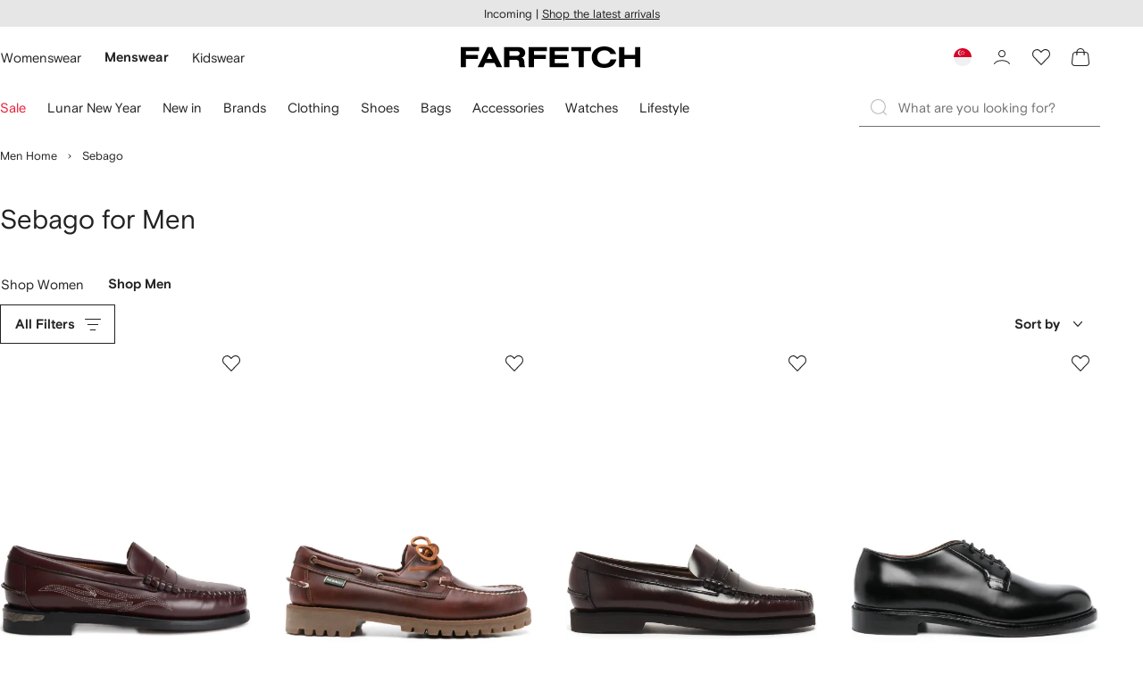

--- FILE ---
content_type: application/javascript
request_url: https://www.farfetch.com/08TdJ/PGn/pOCX/3gPY/oiiX/V73Qf4aXc57XmX/JGkkPDcC/BTxfFCFj/CW8B
body_size: 171969
content:
(function(){if(typeof Array.prototype.entries!=='function'){Object.defineProperty(Array.prototype,'entries',{value:function(){var index=0;const array=this;return {next:function(){if(index<array.length){return {value:[index,array[index++]],done:false};}else{return {done:true};}},[Symbol.iterator]:function(){return this;}};},writable:true,configurable:true});}}());(function(){BW();U9C();IRC();var O9=function(ln,NB){return ln==NB;};var kT=function(st,gN){return st/gN;};var pT=function(Q3,fp){return Q3>fp;};var R0=function pn(bp,p6){'use strict';var mn=pn;switch(bp){case n4:{var X8=p6[pC];var nE;rN.push(b8);return nE=X8&&O9(n8(typeof Ng()[SB(L9)],'undefined')?Ng()[SB(DR)].call(null,T9,Zg,Y3):Ng()[SB(X6)](lT,vg,fb),typeof lH[S0(typeof Mf()[gb(xt)],pQ('',[][[]]))?Mf()[gb(fN)].apply(null,[UQ,sQ,tE]):Mf()[gb(X0)].call(null,nB,T9,Vb)])&&n8(X8[MQ()[Ac(A9)](Gf,g4,QT,wB(wB(XB)))],lH[Mf()[gb(fN)](OT,sQ,tE)])&&S0(X8,lH[Mf()[gb(fN)](Gf,sQ,tE)][n8(typeof EN()[sb(X6)],pQ([],[][[]]))?EN()[sb(dT)](M9,lp,P8,Ln):EN()[sb(Cn)].apply(null,[U0,OB,wB(PN),Wr])])?MQ()[Ac(Ig)].apply(null,[Q8,nn,ff,gE]):typeof X8,rN.pop(),nE;}break;case vP:{var s8=p6[pC];return typeof s8;}break;case Gr:{var Df=p6[pC];rN.push(t9);var Wf;return Wf=Bb(Ah,[S0(typeof Rc()[Xp(DR)],pQ(Ng()[SB(FN)](Zt,vQ,gY),[][[]]))?Rc()[Xp(X0)](vQ,Wn,Gc,G3):Rc()[Xp(A9)](Dt,f8,n0,kQ),Df]),rN.pop(),Wf;}break;case mk:{var YN=p6[pC];rN.push(L0);var J0;return J0=YN&&O9(Ng()[SB(X6)].apply(null,[lT,Pf,wc]),typeof lH[S0(typeof Mf()[gb(z9)],pQ('',[][[]]))?Mf()[gb(fN)](Fn,Y3,tE):Mf()[gb(X0)](bg,z8,W3)])&&n8(YN[MQ()[Ac(A9)](Gf,rr,wb,vQ)],lH[Mf()[gb(fN)](vg,Y3,tE)])&&S0(YN,lH[n8(typeof Mf()[gb(ct)],pQ([],[][[]]))?Mf()[gb(X0)](Hn,p8,n3):Mf()[gb(fN)](wB(wB(PN)),Y3,tE)][EN()[sb(Cn)](U0,gE,Vn,p7)])?n8(typeof MQ()[Ac(F3)],'undefined')?MQ()[Ac(np)](Zp,cE,vg,vg):MQ()[Ac(Ig)](Q8,Bc,N9,Ic):typeof YN,rN.pop(),J0;}break;case QZ:{var m6=p6[pC];var Ih=p6[XY];var R8=p6[J7];rN.push(cp);m6[Ih]=R8[EN()[sb(CQ)](xt,P8,Pb,cC)];rN.pop();}break;case t7:{var sE=p6[pC];var ZT;rN.push(Ob);return ZT=sE&&O9(Ng()[SB(X6)].call(null,lT,C9,KR),typeof lH[Mf()[gb(fN)](vQ,Nn,tE)])&&n8(sE[MQ()[Ac(A9)](Gf,Jf,T0,wB(PN))],lH[Mf()[gb(fN)](K6,Nn,tE)])&&S0(sE,lH[S0(typeof Mf()[gb(B9)],pQ('',[][[]]))?Mf()[gb(fN)](d9,Nn,tE):Mf()[gb(X0)].apply(null,[N9,V9,Oh])][S0(typeof EN()[sb(Jp)],pQ([],[][[]]))?EN()[sb(Cn)](U0,wB(wB({})),t6,xC):EN()[sb(dT)].call(null,Mt,T0,R3,KQ)])?MQ()[Ac(Ig)](Q8,WQ,FN,c9):typeof sE,rN.pop(),ZT;}break;case pJ:{var jf=p6[pC];return typeof jf;}break;case gJ:{return this;}break;case RL:{var q9=p6[pC];var Y0=p6[XY];var Q0=p6[J7];rN.push(O0);try{var CT=rN.length;var dN=wB([]);var jh;return jh=Bb(Ah,[MQ()[Ac(H3)](Zt,rZ,mb,fN),EN()[sb(BQ)].call(null,Nf,Vc,wB(wB({})),pH),EN()[sb(OT)](xh,DR,wB({}),wH),q9.call(Y0,Q0)]),rN.pop(),jh;}catch(T6){rN.splice(hf(CT,PN),Infinity,O0);var wn;return wn=Bb(Ah,[MQ()[Ac(H3)](Zt,rZ,wB({}),rb),n8(typeof Mf()[gb(Jp)],pQ([],[][[]]))?Mf()[gb(X0)](Gf,BR,CE):Mf()[gb(g8)].call(null,Mt,F4,gE),S0(typeof EN()[sb(QT)],pQ([],[][[]]))?EN()[sb(OT)].apply(null,[xh,Un,sB,wH]):EN()[sb(dT)].call(null,A6,vg,nT,kt),T6]),rN.pop(),wn;}rN.pop();}break;case XP:{return this;}break;case pY:{var df=p6[pC];return typeof df;}break;case IZ:{var W9=p6[pC];return typeof W9;}break;case DW:{var f6=p6[pC];var Ef=p6[XY];var rE=p6[J7];return f6[Ef]=rE;}break;}};var RQ=function(qQ,Yf){return qQ in Yf;};var AQ=function(r9){return +r9;};var ng=function(H0,WE){return H0<=WE;};var p0=function(){return lH["Math"]["floor"](lH["Math"]["random"]()*100000+10000);};var pQ=function(mg,E0){return mg+E0;};var Ff=function N0(I6,Kn){'use strict';var Ib=N0;switch(I6){case IZ:{var hQ=Kn[pC];rN.push(b8);var Ep=lH[MQ()[Ac(fN)].apply(null,[w6,Ct,Zg,Dt])](hQ);var D9=[];for(var HR in Ep)D9[q3()[pf(fN)](Xh,lf)](HR);D9[q3()[pf(lT)].call(null,Qh,tE)]();var W0;return W0=function Gh(){rN.push(JE);for(;D9[S0(typeof q3()[pf(H3)],pQ('',[][[]]))?q3()[pf(XB)](sZ,UQ):q3()[pf(B9)].apply(null,[Yb,Cb])];){var BE=D9[q3()[pf(bt)](C4,tg)]();if(RQ(BE,Ep)){var Wc;return Gh[EN()[sb(CQ)](xt,Fn,Lg,mm)]=BE,Gh[MQ()[Ac(Nf)].call(null,Jn,nd,Sb,gE)]=wB(PN),rN.pop(),Wc=Gh,Wc;}}Gh[MQ()[Ac(Nf)].call(null,Jn,nd,Vn,X0)]=wB(XB);var sp;return rN.pop(),sp=Gh,sp;},rN.pop(),W0;}break;case QZ:{rN.push(I0);this[MQ()[Ac(Nf)].apply(null,[Jn,Hc,Ot,qN])]=wB(hN[Gc]);var vN=this[n8(typeof lR()[tt(UR)],pQ([],[][[]]))?lR()[tt(CQ)].call(null,Of,wB(wB({})),SR,GT,Ot,Ic):lR()[tt(fN)](Ap,lT,fN,Rt,bg,gE)][XB][Ng()[SB(f3)](jc,DR,F0)];if(n8(S0(typeof Mf()[gb(vn)],'undefined')?Mf()[gb(g8)].call(null,Dg,pp,gE):Mf()[gb(X0)](kb,Y6,Qn),vN[n8(typeof MQ()[Ac(nT)],'undefined')?MQ()[Ac(np)].apply(null,[Nb,Bg,rb,XB]):MQ()[Ac(H3)](Zt,WN,wB(wB([])),R3)]))throw vN[EN()[sb(OT)].apply(null,[xh,wB({}),F3,kB])];var gp;return gp=this[MQ()[Ac(F3)](xt,F9,Ig,rb)],rN.pop(),gp;}break;case ps:{var RE=Kn[pC];var Bf=Kn[XY];var xn;rN.push(s9);var kN;var Z0;var Cf;var sR=Mf()[gb(d9)](C9,rC,Vn);var Yc=RE[MQ()[Ac(d9)](s6,Cr,X6,X0)](sR);for(Cf=XB;C0(Cf,Yc[q3()[pf(XB)](kR,UQ)]);Cf++){xn=dQ(C5(n1(Bf,X0),hN[X0]),Yc[q3()[pf(XB)](kR,UQ)]);Bf*=hN[DR];Bf&=hN[dT];Bf+=hN[Cn];Bf&=hN[FN];kN=dQ(C5(n1(Bf,X0),js[n8(typeof MQ()[Ac(XB)],pQ('',[][[]]))?MQ()[Ac(np)].call(null,nS,hl,wB(wB([])),wB(wB({}))):MQ()[Ac(UR)](mb,hY,Dg,Dt)]()),Yc[q3()[pf(XB)].apply(null,[kR,UQ])]);Bf*=js[q3()[pf(X6)](OU,vg)]();Bf&=js[S2()[Kw(PN)](Ox,Pb,Bg,xl,Yx,Pz)]();Bf+=js[Ng()[SB(Jn)].apply(null,[WA,f3,AW])]();Bf&=hN[FN];Z0=Yc[xn];Yc[xn]=Yc[kN];Yc[kN]=Z0;}var jA;return jA=Yc[Rc()[Xp(Cn)](sB,lK,DR,KE)](sR),rN.pop(),jA;}break;case fk:{var FV=Kn[pC];rN.push(JE);if(S0(typeof FV,Mf()[gb(CQ)].call(null,Un,MC,nB))){var qX;return qX=Ng()[SB(FN)].apply(null,[Zt,vQ,Pk]),rN.pop(),qX;}var m1;return m1=FV[q3()[pf(Ic)].apply(null,[UP,t6])](new (lH[S0(typeof Ng()[SB(vn)],'undefined')?Ng()[SB(L9)](BQ,Gf,K1):Ng()[SB(DR)].apply(null,[c2,wB(XB),OT])])(MQ()[Ac(bt)](N9,MP,rx,c9),n8(typeof pS()[UX(Gc)],pQ(Ng()[SB(FN)].call(null,Zt,ct,Pk),[][[]]))?pS()[UX(Gc)](XA,GA,Dt,wB(wB(PN)),Cn,qw):pS()[UX(UR)](g4,WA,K6,p2,wB({}),PN)),Ng()[SB(p1)].call(null,EK,rx,rY))[q3()[pf(Ic)].apply(null,[UP,t6])](new (lH[Ng()[SB(L9)](BQ,wB([]),K1)])(Ng()[SB(sB)](Qq,dT,RW),pS()[UX(UR)](g4,WA,Jn,Hn,QG,PN)),S0(typeof MQ()[Ac(d9)],'undefined')?MQ()[Ac(Ot)](Ml,FL,B9,rb):MQ()[Ac(np)](w1,E5,A9,rK))[q3()[pf(Ic)].apply(null,[UP,t6])](new (lH[n8(typeof Ng()[SB(Ox)],pQ('',[][[]]))?Ng()[SB(DR)](NK,C9,Gf):Ng()[SB(L9)].apply(null,[BQ,Pb,K1])])(wq()[CS(FN)](WW,cw,bG,wB([]),DR),n8(typeof pS()[UX(XB)],pQ([],[][[]]))?pS()[UX(Gc)](WS,hM,xl,dT,wB(wB([])),tE):pS()[UX(UR)].call(null,g4,WA,Ox,rK,jG,PN)),q3()[pf(Mt)].apply(null,[fC,x1]))[q3()[pf(Ic)](UP,t6)](new (lH[Ng()[SB(L9)](BQ,rx,K1)])(wq()[CS(X0)](WW,MG,mz,Pf,DR),pS()[UX(UR)].call(null,g4,WA,nB,rx,UQ,PN)),MQ()[Ac(Zt)](vg,hS,p2,tE))[q3()[pf(Ic)].apply(null,[UP,t6])](new (lH[S0(typeof Ng()[SB(xl)],pQ('',[][[]]))?Ng()[SB(L9)](BQ,wB(PN),K1):Ng()[SB(DR)].apply(null,[nB,mb,B2])])(n8(typeof MQ()[Ac(g8)],'undefined')?MQ()[Ac(np)](W5,dz,XB,OV):MQ()[Ac(Un)](nB,Xm,lT,rK),pS()[UX(UR)].apply(null,[g4,WA,wb,Un,wB(wB(XB)),PN])),S0(typeof Ng()[SB(F3)],'undefined')?Ng()[SB(tE)](rx,fS,lP):Ng()[SB(DR)](jl,A9,K6))[q3()[pf(Ic)].call(null,UP,t6)](new (lH[Ng()[SB(L9)].call(null,BQ,XB,K1)])(wq()[CS(fN)](WW,TK,rX,QT,DR),pS()[UX(UR)].apply(null,[g4,WA,vg,ct,A9,PN])),S0(typeof wq()[CS(A9)],'undefined')?wq()[CS(np)](GZ,Vn,HS,mz,A9):wq()[CS(DR)].call(null,cq,lT,Gx,CQ,nw))[q3()[pf(Ic)].call(null,UP,t6)](new (lH[Ng()[SB(L9)].apply(null,[BQ,UR,K1])])(Rc()[Xp(Sb)](DR,bt,FN,WW),pS()[UX(UR)].call(null,g4,WA,MG,Pb,qK,PN)),wq()[CS(Sb)](GZ,z9,cv,wB(wB(XB)),DR))[q3()[pf(Ic)](UP,t6)](new (lH[Ng()[SB(L9)](BQ,X0,K1)])(S0(typeof Mf()[gb(Dg)],pQ('',[][[]]))?Mf()[gb(Dt)](N9,bh,R3):Mf()[gb(X0)](vQ,PN,VS),pS()[UX(UR)].call(null,g4,WA,rK,Dt,ct,PN)),Mf()[gb(Nf)].apply(null,[OV,hY,xh]))[q3()[pf(Zt)].call(null,XC,Gf)](hN[Gc],GV),rN.pop(),m1;}break;case Ur:{var Kl=Kn[pC];var z2=Kn[XY];rN.push(BR);var mq;return mq=pQ(lH[Mf()[gb(FN)].call(null,Vn,vX,Vb)][EN()[sb(Nf)].call(null,FN,NV,wB([]),j5)](X1(lH[n8(typeof Mf()[gb(bg)],'undefined')?Mf()[gb(X0)].apply(null,[wB([]),BS,JG]):Mf()[gb(FN)](lp,vX,Vb)][n8(typeof q3()[pf(Ic)],pQ('',[][[]]))?q3()[pf(B9)](p8,nq):q3()[pf(nB)](R2,lp)](),pQ(hf(z2,Kl),hN[PN]))),Kl),rN.pop(),mq;}break;case FZ:{var EX=Kn[pC];rN.push(zE);var ZI=new (lH[n8(typeof dq()[Uv(CQ)],'undefined')?dq()[Uv(dT)].apply(null,[wx,dT,hV,mw,VG]):dq()[Uv(np)].call(null,zV,wB(wB({})),U0,CQ,xl)])();var NG=ZI[EN()[sb(mz)](fS,wB(wB(XB)),K6,qL)](EX);var Tl=S0(typeof Ng()[SB(p1)],'undefined')?Ng()[SB(FN)](Zt,Hq,Nr):Ng()[SB(DR)](UQ,Dg,UK);NG[EN()[sb(Pb)](C9,WA,p1,XS)](function(VK){rN.push(Iv);Tl+=lH[Ng()[SB(fN)].apply(null,[rK,Vn,W3])][Ng()[SB(g8)](jG,Ig,Ns)](VK);rN.pop();});var ZG;return ZG=lH[q3()[pf(xl)](Yv,NV)](Tl),rN.pop(),ZG;}break;case Ss:{rN.push(zK);var Pw;return Pw=new (lH[Ng()[SB(Zt)](Mx,nT,YZ)])()[EN()[sb(sB)].call(null,T0,c9,OT,F9)](),rN.pop(),Pw;}break;case RL:{rN.push(Hq);var C2=[dq()[Uv(Sb)](I1,gE,EF,Ox,dT),S0(typeof MQ()[Ac(p2)],'undefined')?MQ()[Ac(Mt)](Qn,JA,L9,WA):MQ()[Ac(np)](rl,np,wB(wB(XB)),np),MQ()[Ac(nB)](wb,XV,WA,mb),n8(typeof q3()[pf(vQ)],pQ('',[][[]]))?q3()[pf(B9)](Qv,fN):q3()[pf(rx)].apply(null,[O1,qN]),EN()[sb(F3)].apply(null,[UR,wB(wB({})),p2,fI]),lR()[tt(np)](jw,fN,P8,Vn,rx,t6),EN()[sb(Vn)].apply(null,[sB,XB,Dg,n0]),Mf()[gb(L9)](OT,UV,Lg),n8(typeof dq()[Uv(np)],pQ(Ng()[SB(FN)](Zt,p2,RK),[][[]]))?dq()[Uv(dT)].apply(null,[P5,qN,QG,Rl,BQ]):dq()[Uv(UR)](lf,QG,SF,Sb,UR),Ng()[SB(Hq)](Qn,nT,MV),Ng()[SB(Lg)].call(null,F1,Jn,BF),EN()[sb(vn)].apply(null,[n5,wB(PN),bt,V5]),Mf()[gb(p1)].apply(null,[kb,hS,B9]),wq()[CS(rK)].apply(null,[xh,Dt,nT,g8,Un]),q3()[pf(xt)](Y3,SV),S0(typeof EN()[sb(Zt)],pQ('',[][[]]))?EN()[sb(lT)](zq,Cn,K6,Mx):EN()[sb(dT)](AK,wB(wB(PN)),Un,H2),MQ()[Ac(TK)].call(null,Gl,Iw,lp,tE),Mf()[gb(sB)].apply(null,[F3,rb,dT]),Rc()[Xp(UR)](UQ,nT,BQ,MM),q3()[pf(jG)].apply(null,[rd,jw]),dq()[Uv(d9)](zq,PN,nv,ff,Jp),MQ()[Ac(vQ)].apply(null,[xG,cV,wB(PN),F3]),Rc()[Xp(d9)](VG,bz,BQ,n5),Mf()[gb(tE)](jG,L5,MG),MQ()[Ac(Fn)](z9,vF,wB(XB),wB([])),Ng()[SB(Ic)](xx,OV,Y5),n8(typeof EN()[sb(p2)],'undefined')?EN()[sb(dT)](PG,Mt,Hq,BG):EN()[sb(bt)](CQ,p1,g8,Oz)];if(O9(typeof lH[q3()[pf(vQ)].apply(null,[q5,OT])][Ng()[SB(Mt)](dx,Zt,GA)],Ng()[SB(R3)](x1,Dg,JF))){var DM;return rN.pop(),DM=null,DM;}var KF=C2[q3()[pf(XB)].apply(null,[GX,UQ])];var lF=Ng()[SB(FN)](Zt,vn,RK);for(var bl=XB;C0(bl,KF);bl++){var lE=C2[bl];if(S0(lH[q3()[pf(vQ)](q5,OT)][Ng()[SB(Mt)](dx,Jp,GA)][lE],undefined)){lF=Ng()[SB(FN)](Zt,wB(wB(PN)),RK)[q3()[pf(Jp)].apply(null,[FE,Pf])](lF,EN()[sb(Ot)](OT,Cn,vn,gl))[q3()[pf(Jp)](FE,Pf)](bl);}}var cM;return rN.pop(),cM=lF,cM;}break;case pW:{rN.push(FK);var sw;return sw=n8(typeof lH[Ng()[SB(CQ)](cX,qK,s2)][Mf()[gb(F3)].call(null,wB({}),V1,mz)],n8(typeof Ng()[SB(Gc)],pQ([],[][[]]))?Ng()[SB(DR)](gM,P8,CX):Ng()[SB(X6)].call(null,lT,H3,N5))||n8(typeof lH[S0(typeof Ng()[SB(lT)],'undefined')?Ng()[SB(CQ)].apply(null,[cX,vn,s2]):Ng()[SB(DR)].apply(null,[kt,wB(XB),Cv])][n8(typeof Mf()[gb(EF)],pQ('',[][[]]))?Mf()[gb(X0)].call(null,MG,gK,wG):Mf()[gb(Vn)](vQ,zm,q1)],Ng()[SB(X6)](lT,wB({}),N5))||n8(typeof lH[Ng()[SB(CQ)](cX,rK,s2)][q3()[pf(Gf)].call(null,jx,BK)],Ng()[SB(X6)](lT,wB(wB(XB)),N5)),rN.pop(),sw;}break;case pC:{rN.push(zG);try{var WX=rN.length;var J5=wB({});var rI;return rI=wB(wB(lH[n8(typeof Ng()[SB(B9)],pQ([],[][[]]))?Ng()[SB(DR)].apply(null,[EG,A9,OG]):Ng()[SB(CQ)].apply(null,[cX,OB,Bq])][n8(typeof Ng()[SB(rb)],'undefined')?Ng()[SB(DR)](f8,wB({}),Sq):Ng()[SB(nB)].call(null,wF,Nf,TC)])),rN.pop(),rI;}catch(p5){rN.splice(hf(WX,PN),Infinity,zG);var lv;return rN.pop(),lv=wB(wB(pC)),lv;}rN.pop();}break;case vU:{rN.push(nB);try{var tV=rN.length;var PS=wB({});var pq;return pq=wB(wB(lH[Ng()[SB(CQ)](cX,Nf,Hn)][Rc()[Xp(rK)].apply(null,[PN,XB,np,YV])])),rN.pop(),pq;}catch(pA){rN.splice(hf(tV,PN),Infinity,nB);var vE;return rN.pop(),vE=wB(XY),vE;}rN.pop();}break;case nh:{var T5;rN.push(wV);return T5=wB(wB(lH[Ng()[SB(CQ)](cX,Jn,CE)][MQ()[Ac(ct)].apply(null,[tg,Bc,wB([]),UQ])])),rN.pop(),T5;}break;case VU:{rN.push(wM);try{var vx=rN.length;var Mv=wB(wB(pC));var mG=pQ(lH[EN()[sb(Zt)](Rt,Mt,vn,M9)](lH[Ng()[SB(CQ)].apply(null,[cX,OT,UF])][Mf()[gb(vn)].call(null,Ox,bL,EF)]),J1(lH[EN()[sb(Zt)](Rt,CQ,BQ,M9)](lH[Ng()[SB(CQ)].apply(null,[cX,wB(XB),UF])][dq()[Uv(rK)].call(null,IE,wB(wB([])),[cX,A9],Ox,gE)]),hN[PN]));mG+=pQ(J1(lH[EN()[sb(Zt)](Rt,Gc,gE,M9)](lH[Ng()[SB(CQ)](cX,C9,UF)][Ng()[SB(TK)].apply(null,[Gf,wB([]),k1])]),A9),J1(lH[EN()[sb(Zt)].call(null,Rt,wB(wB(PN)),UQ,M9)](lH[Ng()[SB(CQ)].call(null,cX,Ot,UF)][Mf()[gb(lT)].apply(null,[vn,TH,A9])]),B9));mG+=pQ(J1(lH[S0(typeof EN()[sb(BQ)],pQ('',[][[]]))?EN()[sb(Zt)](Rt,CQ,xl,M9):EN()[sb(dT)].apply(null,[tq,Jp,UQ,tv])](lH[n8(typeof Ng()[SB(Vn)],pQ([],[][[]]))?Ng()[SB(DR)](DG,wB(wB(XB)),JI):Ng()[SB(CQ)](cX,wB(PN),UF)][n8(typeof pS()[UX(np)],pQ(Ng()[SB(FN)].apply(null,[Zt,wB(PN),jm]),[][[]]))?pS()[UX(Gc)](fA,AX,NV,qN,X0,l1):pS()[UX(d9)](YF,xt,NV,g8,Gf,FN)]),DR),J1(lH[EN()[sb(Zt)].call(null,Rt,f3,jG,M9)](lH[Ng()[SB(CQ)](cX,wB(PN),UF)][lR()[tt(Sb)].apply(null,[DF,sB,Dg,BQ,A9,EF])]),Cn));mG+=pQ(J1(lH[EN()[sb(Zt)].call(null,Rt,wB([]),lT,M9)](lH[Ng()[SB(CQ)](cX,rx,UF)][EN()[sb(Un)](Zt,X0,U0,xF)]),FN),J1(lH[EN()[sb(Zt)](Rt,Zg,rb,M9)](lH[S0(typeof Ng()[SB(DR)],'undefined')?Ng()[SB(CQ)](cX,wB(wB(XB)),UF):Ng()[SB(DR)].call(null,cK,Ic,s6)][n8(typeof Mf()[gb(OT)],pQ('',[][[]]))?Mf()[gb(X0)](wB(wB([])),vn,lf):Mf()[gb(bt)](sB,sv,Mt)]),Gc));mG+=pQ(J1(lH[EN()[sb(Zt)](Rt,z9,Vc,M9)](lH[n8(typeof Ng()[SB(A9)],'undefined')?Ng()[SB(DR)](Q8,X0,VX):Ng()[SB(CQ)].apply(null,[cX,Cn,UF])][n8(typeof Rc()[Xp(Gc)],'undefined')?Rc()[Xp(A9)].call(null,Pf,Ev,Uw,FF):Rc()[Xp(p2)].call(null,t6,Lg,R3,DF)]),X0),J1(lH[EN()[sb(Zt)].call(null,Rt,np,L9,M9)](lH[Ng()[SB(CQ)].call(null,cX,f3,UF)][q3()[pf(OB)](Ap,q1)]),dT));mG+=pQ(J1(lH[EN()[sb(Zt)](Rt,TK,Pf,M9)](lH[Ng()[SB(CQ)].apply(null,[cX,f3,UF])][q3()[pf(Yx)](Xq,xt)]),fN),J1(lH[EN()[sb(Zt)](Rt,wB([]),Un,M9)](lH[S0(typeof Ng()[SB(Gf)],pQ([],[][[]]))?Ng()[SB(CQ)].apply(null,[cX,jG,UF]):Ng()[SB(DR)](tv,Hq,VX)][n8(typeof MQ()[Ac(OB)],pQ('',[][[]]))?MQ()[Ac(np)].call(null,AM,VX,wB([]),wB({})):MQ()[Ac(rb)](Mt,sG,X6,Jn)]),CQ));mG+=pQ(J1(lH[EN()[sb(Zt)](Rt,wB({}),bt,M9)](lH[Ng()[SB(CQ)].call(null,cX,wB(wB(PN)),UF)][Ng()[SB(vQ)](VG,nB,NK)]),np),J1(lH[EN()[sb(Zt)](Rt,wB({}),Vn,M9)](lH[Ng()[SB(CQ)](cX,Dg,UF)][Mf()[gb(Ot)](sB,JA,lX)]),Sb));mG+=pQ(J1(lH[EN()[sb(Zt)].call(null,Rt,Vn,MG,M9)](lH[Ng()[SB(CQ)].call(null,cX,FN,UF)][q3()[pf(QT)](f2,B9)]),UR),J1(lH[EN()[sb(Zt)](Rt,f3,wB(wB({})),M9)](lH[Ng()[SB(CQ)](cX,B9,UF)][lR()[tt(UR)](DF,OV,xl,W1,wB(wB(PN)),Gc)]),d9));mG+=pQ(J1(lH[EN()[sb(Zt)].apply(null,[Rt,wB(wB([])),QG,M9])](lH[Ng()[SB(CQ)].call(null,cX,wB([]),UF)][n8(typeof Rc()[Xp(DR)],'undefined')?Rc()[Xp(A9)](UQ,Rq,Ap,XG):Rc()[Xp(R3)].apply(null,[rK,f3,U0,DF])]),hN[bg]),J1(lH[EN()[sb(Zt)](Rt,CQ,cw,M9)](lH[Ng()[SB(CQ)](cX,wb,UF)][dq()[Uv(p2)].apply(null,[DF,sB,EK,R3,Zg])]),p2));mG+=pQ(J1(lH[EN()[sb(Zt)](Rt,lX,vn,M9)](lH[Ng()[SB(CQ)](cX,wB({}),UF)][wq()[CS(p2)](DF,OT,nB,wB({}),rK)]),R3),J1(lH[EN()[sb(Zt)](Rt,Mt,g8,M9)](lH[Ng()[SB(CQ)](cX,rK,UF)][S0(typeof Ng()[SB(lT)],pQ([],[][[]]))?Ng()[SB(Fn)](Ox,vg,tw):Ng()[SB(DR)](XE,vg,xF)]),xl));mG+=pQ(J1(lH[EN()[sb(Zt)].call(null,Rt,wB(XB),wB([]),M9)](lH[Ng()[SB(CQ)].call(null,cX,Mt,UF)][q3()[pf(qN)].apply(null,[TA,TK])]),U0),J1(lH[n8(typeof EN()[sb(Pf)],'undefined')?EN()[sb(dT)].call(null,px,L9,NV,DA):EN()[sb(Zt)].call(null,Rt,X6,CQ,M9)](lH[Ng()[SB(CQ)](cX,wB(wB({})),UF)][Mf()[gb(Zt)].apply(null,[wB([]),mF,RM])]),hN[H3]));mG+=pQ(J1(lH[EN()[sb(Zt)](Rt,p2,wB(XB),M9)](lH[Ng()[SB(CQ)](cX,VG,UF)][n8(typeof EN()[sb(jG)],'undefined')?EN()[sb(dT)](Zl,Zg,Hq,A5):EN()[sb(Hq)](SV,OV,vg,cS)]),Dg),J1(lH[EN()[sb(Zt)](Rt,wB({}),tE,M9)](lH[Ng()[SB(CQ)].call(null,cX,wB([]),UF)][Mf()[gb(Un)](OV,JG,gF)]),hN[Jp]));mG+=pQ(J1(lH[EN()[sb(Zt)](Rt,p2,xl,M9)](lH[Ng()[SB(CQ)](cX,gE,UF)][q3()[pf(kb)].call(null,XM,s6)]),H3),J1(lH[EN()[sb(Zt)].apply(null,[Rt,Ig,Jn,M9])](lH[Ng()[SB(CQ)].call(null,cX,F1,UF)][MQ()[Ac(rx)].call(null,xl,OU,CQ,wB(XB))]),Jp));mG+=pQ(J1(lH[EN()[sb(Zt)].call(null,Rt,wB(wB({})),Vc,M9)](lH[n8(typeof Ng()[SB(rK)],'undefined')?Ng()[SB(DR)].apply(null,[Dt,Gf,XG]):Ng()[SB(CQ)](cX,wB(wB(PN)),UF)][MQ()[Ac(xt)].call(null,lT,LB,p2,N9)]),js[Mf()[gb(Hq)](wB(PN),dz,Pb)]()),J1(lH[EN()[sb(Zt)].apply(null,[Rt,EF,Ot,M9])](lH[Ng()[SB(CQ)].call(null,cX,MG,UF)][q3()[pf(nT)](wA,fw)]),g8));mG+=pQ(J1(lH[EN()[sb(Zt)](Rt,Ot,wB(wB([])),M9)](lH[Ng()[SB(CQ)].apply(null,[cX,c9,UF])][wq()[CS(R3)](xM,rb,Pl,qN,bg)]),Jn),J1(lH[EN()[sb(Zt)].apply(null,[Rt,np,wB(wB(PN)),M9])](lH[Ng()[SB(CQ)](cX,Cn,UF)][EN()[sb(Lg)](Ot,NV,FN,Nz)]),ff));mG+=pQ(J1(lH[EN()[sb(Zt)](Rt,R3,wB(XB),M9)](lH[Ng()[SB(CQ)].apply(null,[cX,np,UF])][Ng()[SB(ct)].apply(null,[vl,Gf,AS])]),QG),J1(lH[EN()[sb(Zt)](Rt,Ox,tE,M9)](lH[Ng()[SB(CQ)](cX,z9,UF)][wq()[CS(xl)].apply(null,[qF,L9,pM,p2,Jn])]),Ig));mG+=pQ(pQ(J1(lH[S0(typeof EN()[sb(OB)],pQ('',[][[]]))?EN()[sb(Zt)](Rt,z9,qK,M9):EN()[sb(dT)].call(null,Rz,wB(PN),UQ,pX)](lH[MQ()[Ac(Cn)].apply(null,[F1,mX,ct,TK])][EN()[sb(Ic)].apply(null,[N9,VG,Gc,O1])]),Ox),J1(lH[EN()[sb(Zt)](Rt,f3,nB,M9)](lH[Ng()[SB(CQ)](cX,wB(wB({})),UF)][MQ()[Ac(jG)](OV,kS,A9,Hn)]),BQ)),J1(lH[EN()[sb(Zt)](Rt,nT,gE,M9)](lH[Ng()[SB(CQ)].call(null,cX,Fn,UF)][Mf()[gb(Lg)](wB(wB([])),BV,L9)]),OT));var JK;return JK=mG[Mf()[gb(Pb)].call(null,Zt,Ql,p2)](),rN.pop(),JK;}catch(Fv){rN.splice(hf(vx,PN),Infinity,wM);var Tz;return Tz=q3()[pf(Gc)](Kp,wG),rN.pop(),Tz;}rN.pop();}break;}};var l5=function WF(K5,lz){'use strict';var gx=WF;switch(K5){case tC:{rN.push(ZV);var HG=S0(typeof q3()[pf(rx)],pQ('',[][[]]))?q3()[pf(K6)](f0,QT):q3()[pf(B9)](Nl,Zg);try{var Wx=rN.length;var OE=wB({});HG=S0(typeof lH[S0(typeof dq()[Uv(Gc)],pQ([],[][[]]))?dq()[Uv(U0)].apply(null,[TT,wB(XB),fN,CQ,Un]):dq()[Uv(dT)].call(null,SK,QG,XE,hK,F1)],Ng()[SB(R3)].call(null,x1,lX,YZ))?MQ()[Ac(PN)].call(null,g8,zQ,Jn,z9):q3()[pf(Gc)].call(null,RR,wG);}catch(Tq){rN.splice(hf(Wx,PN),Infinity,ZV);HG=n8(typeof EN()[sb(p2)],'undefined')?EN()[sb(dT)](kS,Vc,Ic,Vw):EN()[sb(U0)].apply(null,[bg,N9,wB(XB),l0]);}var qG;return rN.pop(),qG=HG,qG;}break;case QZ:{rN.push(Uz);var j1=q3()[pf(K6)](fv,QT);try{var BM=rN.length;var rG=wB({});j1=lH[lR()[tt(R3)].call(null,tI,dT,X0,Oz,wb,Dg)][EN()[sb(Cn)](U0,CQ,p1,Ub)][Mf()[gb(Sb)](Gf,RN,vn)](dq()[Uv(X6)](Mz,MG,FA,d9,X0))?MQ()[Ac(PN)](g8,ME,fS,cw):n8(typeof q3()[pf(H3)],pQ([],[][[]]))?q3()[pf(B9)](Hv,lf):q3()[pf(Gc)](fg,wG);}catch(Al){rN.splice(hf(BM,PN),Infinity,Uz);j1=S0(typeof EN()[sb(bt)],pQ('',[][[]]))?EN()[sb(U0)].apply(null,[bg,p1,rK,Dn]):EN()[sb(dT)].apply(null,[Jl,X6,Pf,UR]);}var DI;return rN.pop(),DI=j1,DI;}break;case I4:{rN.push(jE);var dv=q3()[pf(K6)](bX,QT);try{var lA=rN.length;var Bl=wB({});dv=S0(typeof lH[Ng()[SB(VG)](FN,FN,VB)],Ng()[SB(R3)](x1,Lg,ZB))?MQ()[Ac(PN)](g8,Sh,X6,Hq):q3()[pf(Gc)](mN,wG);}catch(Az){rN.splice(hf(lA,PN),Infinity,jE);dv=EN()[sb(U0)].call(null,bg,wB([]),wB(wB(XB)),hg);}var Rw;return rN.pop(),Rw=dv,Rw;}break;case L7:{rN.push(ZS);var xV=RQ(q3()[pf(ZF)].apply(null,[l9,n5]),lH[Ng()[SB(CQ)].call(null,cX,wB(wB(XB)),XM)])||pT(lH[q3()[pf(vQ)].call(null,pG,OT)][wq()[CS(g8)].call(null,ml,bg,Ew,Mt,UR)],XB)||pT(lH[q3()[pf(vQ)].apply(null,[pG,OT])][n8(typeof pS()[UX(R3)],pQ(Ng()[SB(FN)](Zt,wB(wB(PN)),IY),[][[]]))?pS()[UX(Gc)].apply(null,[w5,BI,Ic,wB(wB({})),UR,RS]):pS()[UX(Jp)](ml,YF,ff,wB(XB),mz,rK)],XB);var tG=lH[Ng()[SB(CQ)](cX,wB(wB(XB)),XM)][EN()[sb(MG)].apply(null,[SF,xt,rb,z0])](Mf()[gb(MG)].apply(null,[wB(XB),sg,N9]))[S0(typeof MQ()[Ac(T0)],'undefined')?MQ()[Ac(tM)](BQ,NR,QG,vQ):MQ()[Ac(np)].call(null,VM,t9,Lg,wb)];var gA=lH[S0(typeof Ng()[SB(U0)],'undefined')?Ng()[SB(CQ)](cX,wb,XM):Ng()[SB(DR)].call(null,cG,Nf,w6)][EN()[sb(MG)](SF,wB(XB),Jp,z0)](wq()[CS(Jn)](L2,Hq,Qx,P8,R3))[MQ()[Ac(tM)](BQ,NR,wB(PN),Pf)];var R5=lH[Ng()[SB(CQ)].apply(null,[cX,Gc,XM])][EN()[sb(MG)](SF,f3,xl,z0)](wq()[CS(ff)].call(null,L2,ct,SE,wB(wB(PN)),bg))[MQ()[Ac(tM)](BQ,NR,wB(wB([])),FN)];var Lv;return Lv=Ng()[SB(FN)].apply(null,[Zt,Un,IY])[q3()[pf(Jp)](rf,Pf)](xV?MQ()[Ac(PN)](g8,c6,fS,wB(wB({}))):q3()[pf(Gc)].apply(null,[Ym,wG]),n8(typeof EN()[sb(B9)],pQ([],[][[]]))?EN()[sb(dT)](cS,wB(wB({})),g8,rF):EN()[sb(Ot)](OT,L9,xl,Fb))[q3()[pf(Jp)](rf,Pf)](tG?MQ()[Ac(PN)](g8,c6,WA,XB):q3()[pf(Gc)](Ym,wG),EN()[sb(Ot)].call(null,OT,Un,X6,Fb))[q3()[pf(Jp)].apply(null,[rf,Pf])](gA?MQ()[Ac(PN)](g8,c6,Gf,nT):q3()[pf(Gc)](Ym,wG),S0(typeof EN()[sb(EF)],pQ('',[][[]]))?EN()[sb(Ot)](OT,kb,Jn,Fb):EN()[sb(dT)](Kz,wB({}),fS,Cx))[n8(typeof q3()[pf(Yx)],pQ([],[][[]]))?q3()[pf(B9)](Iq,Cz):q3()[pf(Jp)](rf,Pf)](R5?MQ()[Ac(PN)].apply(null,[g8,c6,VG,wB(PN)]):S0(typeof q3()[pf(FN)],'undefined')?q3()[pf(Gc)].apply(null,[Ym,wG]):q3()[pf(B9)](Gc,GS)),rN.pop(),Lv;}break;case pW:{rN.push(Ax);try{var dA=rN.length;var VV=wB({});var CA=XB;var W2=lH[MQ()[Ac(fN)].call(null,w6,WG,tE,wB(wB({})))][MQ()[Ac(VG)](Hq,rr,Fn,Zg)](lH[MQ()[Ac(Cn)](F1,mM,NV,ff)],S2()[Kw(d9)](UR,wB([]),FK,Sb,Zt,gl));if(W2){CA++;if(W2[EN()[sb(CQ)](xt,Jp,wB({}),P6)]){W2=W2[EN()[sb(CQ)].apply(null,[xt,TK,bt,P6])];CA+=pQ(J1(W2[q3()[pf(XB)].apply(null,[tI,UQ])]&&n8(W2[S0(typeof q3()[pf(bg)],'undefined')?q3()[pf(XB)].call(null,tI,UQ):q3()[pf(B9)].call(null,vG,G2)],PN),PN),J1(W2[S2()[Kw(XB)].apply(null,[bg,XB,RV,DR,DR,Wv])]&&n8(W2[S2()[Kw(XB)].call(null,z9,Lg,RV,DR,WA,Wv)],S2()[Kw(d9)].apply(null,[Zg,Zg,FK,Sb,TK,gl])),hN[ff]));}}var sA;return sA=CA[Mf()[gb(Pb)](vg,Xm,p2)](),rN.pop(),sA;}catch(t5){rN.splice(hf(dA,PN),Infinity,Ax);var tK;return tK=q3()[pf(K6)].call(null,Nb,QT),rN.pop(),tK;}rN.pop();}break;case pY:{var Wq=lz[pC];var Jx;rN.push(nX);return Jx=lH[MQ()[Ac(fN)](w6,Pv,xt,Zt)][MQ()[Ac(VG)](Hq,St,P8,X0)](lH[q3()[pf(vQ)].apply(null,[zF,OT])][n8(typeof S2()[Kw(H3)],pQ([],[][[]]))?S2()[Kw(bg)](Gc,OV,Oz,W5,wB(XB),Kx):S2()[Kw(X0)](OT,Vn,HS,dT,FN,mx)],Wq),rN.pop(),Jx;}break;case Kd:{rN.push(Rl);var LI=function(Wq){return WF.apply(this,[pY,arguments]);};var DV=[Ng()[SB(Mt)].apply(null,[dx,qK,EB]),Mf()[gb(t6)](cw,Y8,Qn)];var Sw=DV[q3()[pf(m5)](hF,qK)](function(MX){rN.push(SX);var kG=LI(MX);if(wB(wB(kG))&&wB(wB(kG[pS()[UX(XB)].call(null,Bv,XB,NV,np,wB(wB([])),B9)]))&&wB(wB(kG[pS()[UX(XB)](Bv,XB,Sb,lX,Cn,B9)][Mf()[gb(Pb)](wB(PN),wc,p2)]))){kG=kG[pS()[UX(XB)](Bv,XB,Lg,MG,gE,B9)][Mf()[gb(Pb)](Ig,wc,p2)]();var nl=pQ(n8(kG[Mf()[gb(rx)](c9,dI,jw)](EN()[sb(t6)].call(null,Vn,wB(wB({})),nB,D3)),gX(PN)),J1(lH[EN()[sb(Zt)](Rt,Sb,Gc,KE)](pT(kG[S0(typeof Mf()[gb(p2)],pQ([],[][[]]))?Mf()[gb(rx)](UR,dI,jw):Mf()[gb(X0)].call(null,d9,nT,V1)](Mf()[gb(ff)].apply(null,[wB(wB(PN)),s7,NV])),gX(PN))),PN));var rw;return rN.pop(),rw=nl,rw;}else{var I5;return I5=q3()[pf(K6)].apply(null,[KA,QT]),rN.pop(),I5;}rN.pop();});var g1;return g1=Sw[Rc()[Xp(Cn)](bg,lK,DR,PX)](Ng()[SB(FN)](Zt,nB,Ys)),rN.pop(),g1;}break;case J7:{rN.push(w6);throw new (lH[Ng()[SB(Dg)](X6,wB(wB(PN)),NS)])(S2()[Kw(p2)](Zt,wb,BQ,Tv,nB,wK));}break;case mk:{var lM=lz[pC];var IF=lz[XY];rN.push(kw);if(O9(IF,null)||pT(IF,lM[q3()[pf(XB)].call(null,Ix,UQ)]))IF=lM[q3()[pf(XB)].apply(null,[Ix,UQ])];for(var Zz=hN[Gc],dS=new (lH[q3()[pf(Sb)](Iv,ff)])(IF);C0(Zz,IF);Zz++)dS[Zz]=lM[Zz];var nG;return rN.pop(),nG=dS,nG;}break;case XP:{var Xl=lz[pC];var sq=lz[XY];rN.push(HX);var fV=O9(null,Xl)?null:jK(Ng()[SB(R3)].call(null,x1,Ox,QN),typeof lH[n8(typeof Mf()[gb(Lg)],pQ('',[][[]]))?Mf()[gb(X0)](QG,m2,rx):Mf()[gb(fN)](WA,wt,tE)])&&Xl[lH[n8(typeof Mf()[gb(jG)],pQ([],[][[]]))?Mf()[gb(X0)](Ic,cS,W3):Mf()[gb(fN)](Pb,wt,tE)][q3()[pf(Dt)](tQ,cX)]]||Xl[q3()[pf(Nf)](Mp,VG)];if(jK(null,fV)){var MK,vw,zM,tA,mS=[],LX=wB(XB),ZM=wB(PN);try{var NX=rN.length;var E1=wB({});if(zM=(fV=fV.call(Xl))[MQ()[Ac(Pb)].apply(null,[fw,Og,NV,wB(wB(XB))])],n8(hN[Gc],sq)){if(S0(lH[MQ()[Ac(fN)](w6,sn,Dt,Ig)](fV),fV)){E1=wB(pC);return;}LX=wB(PN);}else for(;wB(LX=(MK=zM.call(fV))[MQ()[Ac(Nf)](Jn,r6,CQ,dT)])&&(mS[q3()[pf(fN)](Sn,lf)](MK[S0(typeof EN()[sb(Gc)],'undefined')?EN()[sb(CQ)](xt,QT,Hn,Rg):EN()[sb(dT)](cw,wB(wB(PN)),jG,vA)]),S0(mS[q3()[pf(XB)](Hg,UQ)],sq));LX=wB(XB));}catch(IX){ZM=wB(XB),vw=IX;}finally{rN.splice(hf(NX,PN),Infinity,HX);try{var KG=rN.length;var PK=wB(wB(pC));if(wB(LX)&&jK(null,fV[Mf()[gb(ff)](wB(wB([])),zR,NV)])&&(tA=fV[Mf()[gb(ff)](bg,zR,NV)](),S0(lH[MQ()[Ac(fN)](w6,sn,z9,wB(wB(PN)))](tA),tA))){PK=wB(wB({}));return;}}finally{rN.splice(hf(KG,PN),Infinity,HX);if(PK){rN.pop();}if(ZM)throw vw;}if(E1){rN.pop();}}var hx;return rN.pop(),hx=mS,hx;}rN.pop();}break;case bC:{var O5=lz[pC];rN.push(xq);if(lH[q3()[pf(Sb)](nA,ff)][EN()[sb(Zg)].call(null,ct,wB(wB(XB)),sB,qB)](O5)){var Zx;return rN.pop(),Zx=O5,Zx;}rN.pop();}break;case rU:{var qE=lz[pC];return qE;}break;case BU:{rN.push(Xv);if(wB(RQ(S0(typeof q3()[pf(WA)],pQ([],[][[]]))?q3()[pf(lp)](t3,BR):q3()[pf(B9)](F9,Mw),lH[q3()[pf(vQ)].call(null,Iq,OT)]))){var YK;return rN.pop(),YK=null,YK;}var EM=lH[n8(typeof q3()[pf(lX)],pQ('',[][[]]))?q3()[pf(B9)](SM,Dw):q3()[pf(vQ)].call(null,Iq,OT)][q3()[pf(lp)].call(null,t3,BR)];var HK=EM[Ng()[SB(Q8)].apply(null,[Hn,p2,LB])];var cA=EM[n8(typeof Mf()[gb(wG)],'undefined')?Mf()[gb(X0)](c9,MS,CK):Mf()[gb(lX)].apply(null,[wB(wB({})),pR,Mx])];var n2=EM[MQ()[Ac(H3)].call(null,Zt,JB,UR,wB(wB({})))];var RA;return RA=[HK,n8(cA,XB)?hN[Gc]:pT(cA,XB)?gX(PN):gX(A9),n2||Ng()[SB(x5)].apply(null,[B9,wB([]),Xg])],rN.pop(),RA;}break;}};var lH;var kv=function cl(wl,mI){'use strict';var tx=cl;switch(wl){case t7:{var hv={};rN.push(Nl);var vv={};try{var QM=rN.length;var RG=wB({});var D5=new (lH[q3()[pf(wG)](LN,BS)])(XB,XB)[q3()[pf(OV)].call(null,c8,W1)](Mf()[gb(nT)].apply(null,[ff,xR,dx]));var PV=D5[n8(typeof MQ()[Ac(TX)],pQ('',[][[]]))?MQ()[Ac(np)].call(null,P2,sI,UQ,c9):MQ()[Ac(OV)].apply(null,[OB,vc,B9,rK])](n8(typeof EN()[sb(dT)],pQ('',[][[]]))?EN()[sb(dT)](MG,MG,fS,bM):EN()[sb(kb)](jc,WA,OT,GB));var N2=D5[S2()[Kw(rK)].call(null,sB,wB(PN),TF,np,F1,cb)](PV[Ng()[SB(MG)].call(null,YV,wB(PN),Iq)]);var DK=D5[S0(typeof S2()[Kw(fN)],'undefined')?S2()[Kw(rK)](Dt,mz,TF,np,N9,cb):S2()[Kw(bg)](dT,Jn,q2,OM,QT,xG)](PV[MQ()[Ac(Vc)].call(null,XB,Hg,Jn,A9)]);hv=Bb(Ah,[Mf()[gb(z9)](Ic,rc,QX),N2,Ng()[SB(PF)](bt,QG,WM),DK]);var Ux=new (lH[q3()[pf(wG)].call(null,LN,BS)])(XB,XB)[S0(typeof q3()[pf(Cn)],'undefined')?q3()[pf(OV)](c8,W1):q3()[pf(B9)].call(null,Un,Sl)](S0(typeof S2()[Kw(d9)],'undefined')?S2()[Kw(xl)](Yx,DR,K2,FN,z9,YZ):S2()[Kw(bg)](Jn,d9,sG,Z2,U0,L0));var R1=Ux[MQ()[Ac(OV)].apply(null,[OB,vc,B9,wb])](EN()[sb(kb)].apply(null,[jc,rx,Dt,GB]));var UI=Ux[S2()[Kw(rK)](DR,Fn,TF,np,Ig,cb)](R1[Ng()[SB(MG)](YV,Zg,Iq)]);var MA=Ux[S2()[Kw(rK)].call(null,vQ,mb,TF,np,p1,cb)](R1[MQ()[Ac(Vc)](XB,Hg,xt,K6)]);vv=Bb(Ah,[S0(typeof Ng()[SB(m5)],'undefined')?Ng()[SB(Gl)](lp,Gc,DE):Ng()[SB(DR)](pK,wB(wB(XB)),KV),UI,S0(typeof q3()[pf(F1)],'undefined')?q3()[pf(Qn)].call(null,w3,TG):q3()[pf(B9)](QF,k5),MA]);}finally{rN.splice(hf(QM,PN),Infinity,Nl);var Wl;return Wl=Bb(Ah,[Mf()[gb(NV)](DR,QE,XG),hv[Mf()[gb(z9)].apply(null,[nB,rc,QX])]||null,Ng()[SB(Vl)].call(null,b1,xt,Xh),hv[n8(typeof Ng()[SB(Dg)],'undefined')?Ng()[SB(DR)].apply(null,[Qz,fS,Cv]):Ng()[SB(PF)](bt,mz,WM)]||null,EN()[sb(Vc)](VG,qK,qN,B8),vv[Ng()[SB(Gl)].call(null,lp,wB(wB([])),DE)]||null,Mf()[gb(OV)](Dt,TE,Un),vv[q3()[pf(Qn)](w3,TG)]||null]),rN.pop(),Wl;}rN.pop();}break;case n4:{var fX=mI[pC];rN.push(SG);if(n8([q3()[pf(Hn)].apply(null,[CY,Ov]),Mf()[gb(lp)].apply(null,[wB(XB),Mn,t6]),n8(typeof Mf()[gb(p2)],pQ('',[][[]]))?Mf()[gb(X0)].call(null,OT,fG,HA):Mf()[gb(N9)](Zt,F8,GV)][Mf()[gb(rx)](jG,xQ,jw)](fX[S0(typeof EN()[sb(Zg)],pQ('',[][[]]))?EN()[sb(Fn)](F1,MG,QG,VR):EN()[sb(dT)].call(null,Ev,vn,tE,CQ)][q3()[pf(c9)](Up,wb)]),gX(PN))){rN.pop();return;}lH[Ng()[SB(tM)].call(null,TG,xl,NQ)](function(){rN.push(Y5);var ZX=wB([]);try{var rM=rN.length;var rv=wB(wB(pC));if(wB(ZX)&&fX[S0(typeof EN()[sb(p2)],pQ([],[][[]]))?EN()[sb(Fn)](F1,U0,wB(XB),bn):EN()[sb(dT)].apply(null,[K2,Lg,X0,Jf])]&&(fX[EN()[sb(Fn)].call(null,F1,P8,PN,bn)][n8(typeof MQ()[Ac(qK)],pQ([],[][[]]))?MQ()[Ac(np)](cV,wE,Gf,rK):MQ()[Ac(tM)].call(null,BQ,k0,jG,wB(XB))](q3()[pf(jc)].apply(null,[UE,p2]))||fX[EN()[sb(Fn)].call(null,F1,p2,p2,bn)][MQ()[Ac(tM)].apply(null,[BQ,k0,ct,wb])](MQ()[Ac(XG)].call(null,tM,P3,xl,N9)))){ZX=wB(wB([]));}}catch(kq){rN.splice(hf(rM,PN),Infinity,Y5);fX[EN()[sb(Fn)](F1,wB({}),R3,bn)][MQ()[Ac(fw)](R3,I9,DR,rK)](new (lH[Rc()[Xp(P8)](OT,CQ,CQ,wf)])(EN()[sb(cw)](xG,wB(wB(XB)),Gc,PE),Bb(Ah,[MQ()[Ac(x2)].apply(null,[lf,Nr,wB(wB(XB)),mz]),wB(wB(XY)),MQ()[Ac(bA)].apply(null,[Hn,Kf,bg,F3]),wB(wB(pC)),Ng()[SB(TX)].call(null,vn,R3,Jg),wB(wB({}))])));}if(wB(ZX)&&n8(fX[EN()[sb(VG)].call(null,Vl,wB({}),OV,pR)],n8(typeof EN()[sb(MG)],pQ([],[][[]]))?EN()[sb(dT)](SE,Pb,T0,Nz):EN()[sb(GV)](bA,wB([]),sB,Tg))){ZX=wB(wB(XY));}if(ZX){fX[n8(typeof EN()[sb(g8)],pQ([],[][[]]))?EN()[sb(dT)].apply(null,[xE,cw,ff,RI]):EN()[sb(Fn)].call(null,F1,B9,L9,bn)][MQ()[Ac(fw)](R3,I9,TK,wb)](new (lH[Rc()[Xp(P8)](PN,CQ,CQ,wf)])(Mf()[gb(cw)](OV,Pp,x2),Bb(Ah,[MQ()[Ac(x2)](lf,Nr,Hq,jG),wB(wB({})),MQ()[Ac(bA)](Hn,Kf,wB(XB),tE),wB([]),Ng()[SB(TX)].apply(null,[vn,wB(wB({})),Jg]),wB(wB({}))])));}rN.pop();},hN[Gc]);rN.pop();}break;case QZ:{rN.push(f5);lH[MQ()[Ac(Cn)](F1,g4,Yx,wB(wB({})))][n8(typeof q3()[pf(Gf)],pQ('',[][[]]))?q3()[pf(B9)].apply(null,[OV,YI]):q3()[pf(TX)](dc,Xq)](n8(typeof MQ()[Ac(p2)],pQ('',[][[]]))?MQ()[Ac(np)](Hv,xw,Nf,p2):MQ()[Ac(PF)](x1,hI,fS,wB({})),function(fX){return cl.apply(this,[n4,arguments]);});rN.pop();}break;case Ur:{rN.push(sV);throw new (lH[Ng()[SB(Dg)].call(null,X6,T0,n9)])(S2()[Kw(p2)].apply(null,[ct,wB([]),BQ,Tv,F3,UM]));}break;case mr:{var DX=mI[pC];var Nw=mI[XY];rN.push(PN);if(O9(Nw,null)||pT(Nw,DX[q3()[pf(XB)](XX,UQ)]))Nw=DX[q3()[pf(XB)](XX,UQ)];for(var lG=XB,ll=new (lH[q3()[pf(Sb)](OV,ff)])(Nw);C0(lG,Nw);lG++)ll[lG]=DX[lG];var Px;return rN.pop(),Px=ll,Px;}break;case qP:{var qx=mI[pC];var zx=mI[XY];rN.push(Nb);var vz=O9(null,qx)?null:jK(Ng()[SB(R3)](x1,wB(wB([])),NF),typeof lH[Mf()[gb(fN)].call(null,rx,QK,tE)])&&qx[lH[Mf()[gb(fN)](Jn,QK,tE)][q3()[pf(Dt)](b9,cX)]]||qx[q3()[pf(Nf)].call(null,Qg,VG)];if(jK(null,vz)){var s5,jF,kK,cx,Bx=[],El=wB(XB),gq=wB(hN[PN]);try{var jq=rN.length;var cz=wB(XY);if(kK=(vz=vz.call(qx))[MQ()[Ac(Pb)](fw,Xc,wB(wB(XB)),OV)],n8(XB,zx)){if(S0(lH[MQ()[Ac(fN)].apply(null,[w6,UM,c9,p1])](vz),vz)){cz=wB(pC);return;}El=wB(PN);}else for(;wB(El=(s5=kK.call(vz))[MQ()[Ac(Nf)](Jn,rY,wB(wB(PN)),nT)])&&(Bx[q3()[pf(fN)](Z9,lf)](s5[EN()[sb(CQ)](xt,wB(wB([])),Sb,Zc)]),S0(Bx[S0(typeof q3()[pf(vg)],pQ('',[][[]]))?q3()[pf(XB)].apply(null,[JE,UQ]):q3()[pf(B9)].call(null,bF,j2)],zx));El=wB(XB));}catch(JS){gq=wB(XB),jF=JS;}finally{rN.splice(hf(jq,PN),Infinity,Nb);try{var wS=rN.length;var Vx=wB({});if(wB(El)&&jK(null,vz[Mf()[gb(ff)].call(null,R3,Lc,NV)])&&(cx=vz[Mf()[gb(ff)].call(null,Ic,Lc,NV)](),S0(lH[MQ()[Ac(fN)](w6,UM,Zt,Fn)](cx),cx))){Vx=wB(wB({}));return;}}finally{rN.splice(hf(wS,PN),Infinity,Nb);if(Vx){rN.pop();}if(gq)throw jF;}if(cz){rN.pop();}}var Bz;return rN.pop(),Bz=Bx,Bz;}rN.pop();}break;case vU:{var lq=mI[pC];rN.push(j2);if(lH[q3()[pf(Sb)].apply(null,[f8,ff])][EN()[sb(Zg)](ct,UQ,wB([]),Gp)](lq)){var ZK;return rN.pop(),ZK=lq,ZK;}rN.pop();}break;case Fd:{var CV=mI[pC];var KS;rN.push(kA);return KS=lH[S0(typeof MQ()[Ac(gE)],pQ([],[][[]]))?MQ()[Ac(fN)](w6,bS,nB,Dt):MQ()[Ac(np)].call(null,nX,cv,np,L9)][EN()[sb(EF)].apply(null,[A9,Gf,MG,d6])](CV)[q3()[pf(m5)].call(null,Nq,qK)](function(QA){return CV[QA];})[XB],rN.pop(),KS;}break;case AP:{var kF=mI[pC];rN.push(zS);var rq=kF[q3()[pf(m5)](lV,qK)](function(CV){return cl.apply(this,[Fd,arguments]);});var gv;return gv=rq[Rc()[Xp(Cn)].call(null,lX,lK,DR,Vz)](n8(typeof EN()[sb(TX)],pQ([],[][[]]))?EN()[sb(dT)](OA,wB(wB({})),F3,M9):EN()[sb(Ot)](OT,wB([]),rK,g4)),rN.pop(),gv;}break;case nh:{rN.push(Zv);try{var fq=rN.length;var Ul=wB(wB(pC));var G1=pQ(pQ(pQ(pQ(pQ(pQ(pQ(pQ(pQ(pQ(pQ(pQ(pQ(pQ(pQ(pQ(pQ(pQ(pQ(pQ(pQ(pQ(pQ(pQ(lH[EN()[sb(Zt)](Rt,Hn,Gf,w9)](lH[q3()[pf(vQ)].call(null,gB,OT)][pS()[UX(EF)].apply(null,[M5,WA,vQ,Jn,OV,CQ])]),J1(lH[EN()[sb(Zt)](Rt,XB,PN,w9)](lH[q3()[pf(vQ)].apply(null,[gB,OT])][S0(typeof Ng()[SB(Mx)],'undefined')?Ng()[SB(w6)](A1,Zt,Vp):Ng()[SB(DR)](YM,rK,t9)]),PN)),J1(lH[n8(typeof EN()[sb(xx)],pQ([],[][[]]))?EN()[sb(dT)].call(null,sK,bg,Zt,HS):EN()[sb(Zt)].call(null,Rt,Ox,EF,w9)](lH[q3()[pf(vQ)](gB,OT)][dq()[Uv(OT)](GF,fN,A9,dT,nT)]),A9)),J1(lH[S0(typeof EN()[sb(BS)],'undefined')?EN()[sb(Zt)](Rt,VG,bg,w9):EN()[sb(dT)](D1,Zt,qK,IS)](lH[q3()[pf(vQ)].apply(null,[gB,OT])][S0(typeof MQ()[Ac(Vb)],pQ('',[][[]]))?MQ()[Ac(BS)](lp,S8,VG,Nf):MQ()[Ac(np)](qA,rF,R3,vn)]),B9)),J1(lH[S0(typeof EN()[sb(wb)],pQ('',[][[]]))?EN()[sb(Zt)](Rt,rK,Lg,w9):EN()[sb(dT)](Uq,OV,z9,TS)](lH[n8(typeof Mf()[gb(Ox)],'undefined')?Mf()[gb(X0)].call(null,wB(wB(PN)),AM,sl):Mf()[gb(FN)](lX,Oh,Vb)][MQ()[Ac(WK)](gE,G6,PN,wB(PN))]),DR)),J1(lH[n8(typeof EN()[sb(p1)],'undefined')?EN()[sb(dT)](L9,Pf,wB(wB(PN)),Q1):EN()[sb(Zt)](Rt,OV,X6,w9)](lH[S0(typeof q3()[pf(Vc)],pQ('',[][[]]))?q3()[pf(vQ)].apply(null,[gB,OT]):q3()[pf(B9)](OG,Qx)][MQ()[Ac(w6)].apply(null,[YG,LQ,z9,QT])]),Cn)),J1(lH[EN()[sb(Zt)](Rt,Hn,lT,w9)](lH[n8(typeof q3()[pf(C9)],pQ('',[][[]]))?q3()[pf(B9)](wz,C1):q3()[pf(vQ)](gB,OT)][n8(typeof lR()[tt(Ig)],'undefined')?lR()[tt(CQ)].apply(null,[Oq,wB(XB),XX,Zt,wB(XB),xl]):lR()[tt(ff)].call(null,hS,U0,p2,B2,Pf,A9)]),FN)),J1(lH[EN()[sb(Zt)].call(null,Rt,Pb,NV,w9)](lH[q3()[pf(vQ)].call(null,gB,OT)][n8(typeof Ng()[SB(T0)],pQ([],[][[]]))?Ng()[SB(DR)](AF,NV,tg):Ng()[SB(T0)](S1,Sb,d8)]),Gc)),J1(lH[EN()[sb(Zt)](Rt,wB(wB(XB)),Vn,w9)](lH[q3()[pf(vQ)](gB,OT)][q3()[pf(TK)](Tp,fS)]),X0)),J1(lH[EN()[sb(Zt)].apply(null,[Rt,rb,Hq,w9])](lH[q3()[pf(vQ)](gB,OT)][S0(typeof q3()[pf(PN)],'undefined')?q3()[pf(wF)](vp,P8):q3()[pf(B9)](nv,Hv)]),dT)),J1(lH[EN()[sb(Zt)](Rt,FN,nT,w9)](lH[q3()[pf(vQ)].apply(null,[gB,OT])][Mf()[gb(xA)].call(null,wB(wB([])),QV,Ig)]),fN)),J1(lH[EN()[sb(Zt)].call(null,Rt,Yx,vn,w9)](lH[q3()[pf(vQ)].apply(null,[gB,OT])][pS()[UX(Dt)](mw,xl,XB,Dt,UR,X6)]),CQ)),J1(lH[EN()[sb(Zt)](Rt,DR,UQ,w9)](lH[q3()[pf(vQ)](gB,OT)][Ng()[SB(Ov)].apply(null,[Ot,A9,L8])]),hN[Vn])),J1(lH[EN()[sb(Zt)].apply(null,[Rt,wB({}),wB(wB([])),w9])](lH[S0(typeof q3()[pf(Zg)],'undefined')?q3()[pf(vQ)](gB,OT):q3()[pf(B9)].apply(null,[qz,OG])][S0(typeof MQ()[Ac(Pb)],pQ([],[][[]]))?MQ()[Ac(Ov)](W1,Yp,np,F1):MQ()[Ac(np)].call(null,I0,GF,g8,Cn)]),js[q3()[pf(s6)](At,np)]())),J1(lH[n8(typeof EN()[sb(Ox)],pQ('',[][[]]))?EN()[sb(dT)](UQ,R3,wB(XB),kz):EN()[sb(Zt)](Rt,d9,BQ,w9)](lH[q3()[pf(vQ)].call(null,gB,OT)][S0(typeof pS()[UX(EF)],pQ(S0(typeof Ng()[SB(X0)],pQ([],[][[]]))?Ng()[SB(FN)](Zt,lT,JW):Ng()[SB(DR)](Av,TK,v5),[][[]]))?pS()[UX(Pb)](Nl,Un,VG,kb,wB(wB([])),CQ):pS()[UX(Gc)](np,Fq,cw,UQ,lT,Gw)]),UR)),J1(lH[EN()[sb(Zt)].call(null,Rt,PN,QT,w9)](lH[S0(typeof q3()[pf(TM)],'undefined')?q3()[pf(vQ)](gB,OT):q3()[pf(B9)].apply(null,[jE,X6])][q3()[pf(LM)].call(null,v0,GV)]),d9)),J1(lH[EN()[sb(Zt)](Rt,Sb,Sb,w9)](lH[q3()[pf(vQ)](gB,OT)][q3()[pf(x1)].call(null,PQ,FN)]),hN[bg])),J1(lH[EN()[sb(Zt)](Rt,wB({}),K6,w9)](lH[q3()[pf(vQ)].call(null,gB,OT)][EN()[sb(xh)](Ig,qK,wB([]),pV)]),p2)),J1(lH[EN()[sb(Zt)](Rt,qN,F1,w9)](lH[q3()[pf(vQ)](gB,OT)][Ng()[SB(vl)](OV,NV,Cc)]),R3)),J1(lH[EN()[sb(Zt)](Rt,wB(wB([])),rK,w9)](lH[q3()[pf(vQ)].call(null,gB,OT)][S0(typeof Mf()[gb(UR)],pQ('',[][[]]))?Mf()[gb(f3)].apply(null,[R3,BJ,hl]):Mf()[gb(X0)].apply(null,[Dg,vG,E2])]),hN[vn])),J1(lH[EN()[sb(Zt)](Rt,wB(PN),MG,w9)](lH[q3()[pf(vQ)](gB,OT)][q3()[pf(Pq)].call(null,rT,LM)]),U0)),J1(lH[EN()[sb(Zt)].call(null,Rt,wB([]),C9,w9)](lH[q3()[pf(vQ)].apply(null,[gB,OT])][S0(typeof MQ()[Ac(xA)],'undefined')?MQ()[Ac(vl)](TG,L3,OB,PN):MQ()[Ac(np)](Iw,OT,wB(wB(PN)),QG)]),X6)),J1(lH[EN()[sb(Zt)](Rt,B9,wB(XB),w9)](lH[q3()[pf(vQ)].call(null,gB,OT)][q3()[pf(M1)](XT,zX)]),Dg)),J1(lH[EN()[sb(Zt)](Rt,g8,xt,w9)](lH[MQ()[Ac(R3)](VG,E9,kb,t6)][q3()[pf(CQ)](wf,RM)]),hN[Jp])),J1(lH[EN()[sb(Zt)].apply(null,[Rt,ff,lX,w9])](lH[Mf()[gb(FN)](OB,Oh,Vb)][MQ()[Ac(YG)](Bw,xB,OV,Vn)]),H3));var Fl;return rN.pop(),Fl=G1,Fl;}catch(nx){rN.splice(hf(fq,PN),Infinity,Zv);var GE;return rN.pop(),GE=XB,GE;}rN.pop();}break;case FZ:{rN.push(gS);var bI=lH[Ng()[SB(CQ)](cX,wB(PN),VF)][q3()[pf(TX)](U6,Xq)]?PN:hN[Gc];var kl=lH[Ng()[SB(CQ)].call(null,cX,mz,VF)][MQ()[Ac(S1)](rx,Dl,mz,lX)]?hN[PN]:XB;var JM=lH[Ng()[SB(CQ)].apply(null,[cX,bt,VF])][EN()[sb(SV)].apply(null,[UQ,qN,vQ,qA])]?PN:js[MQ()[Ac(Sb)](OF,j3,wB(PN),C9)]();var hG=lH[Ng()[SB(CQ)](cX,OB,VF)][S0(typeof pS()[UX(R3)],'undefined')?pS()[UX(f3)](E5,mz,Vc,jG,cw,DR):pS()[UX(Gc)].apply(null,[WI,Dg,EF,BQ,wB({}),kt])]?hN[PN]:XB;var U2=lH[Ng()[SB(CQ)](cX,VG,VF)][Ng()[SB(q1)](sB,WA,RI)]?hN[PN]:XB;var QS=lH[Ng()[SB(CQ)](cX,xt,VF)][MQ()[Ac(q1)].call(null,Jp,KX,P8,wB(wB({})))]?hN[PN]:XB;var r5=lH[Ng()[SB(CQ)].call(null,cX,N9,VF)][MQ()[Ac(zq)](cX,LV,OB,wB(wB({})))]?PN:XB;var ZA=lH[Ng()[SB(CQ)](cX,gE,VF)][EN()[sb(Fz)].call(null,ZF,K6,ff,kf)]?PN:XB;var Lx=lH[Ng()[SB(CQ)](cX,Pf,VF)][Mf()[gb(vg)].apply(null,[sB,HX,OT])]?PN:hN[Gc];var sF=lH[q3()[pf(VG)](Tp,Tv)][S0(typeof EN()[sb(Vn)],'undefined')?EN()[sb(Cn)](U0,OB,wB({}),n9):EN()[sb(dT)].call(null,tI,wB(PN),t6,WK)].bind?PN:XB;var Sx=lH[Ng()[SB(CQ)].call(null,cX,Zg,VF)][n8(typeof dq()[Uv(fN)],'undefined')?dq()[Uv(dT)].call(null,dF,qN,fx,l1,xt):dq()[Uv(EF)](XA,Sb,M2,FN,A9)]?PN:XB;var vS=lH[Ng()[SB(CQ)](cX,mb,VF)][q3()[pf(sS)].apply(null,[Tt,wM])]?PN:hN[Gc];var Fw;var Jz;try{var dl=rN.length;var Y1=wB(XY);Fw=lH[S0(typeof Ng()[SB(kb)],pQ('',[][[]]))?Ng()[SB(CQ)].call(null,cX,t6,VF):Ng()[SB(DR)](EA,rb,hX)][q3()[pf(X2)].call(null,j3,xx)]?PN:XB;}catch(Sz){rN.splice(hf(dl,PN),Infinity,gS);Fw=hN[Gc];}try{var bv=rN.length;var CF=wB({});Jz=lH[Ng()[SB(CQ)].apply(null,[cX,rb,VF])][S0(typeof EN()[sb(rK)],pQ('',[][[]]))?EN()[sb(mA)](GV,wB(wB(PN)),lp,Gv):EN()[sb(dT)](nB,Dg,Jn,sI)]?PN:XB;}catch(rV){rN.splice(hf(bv,PN),Infinity,gS);Jz=XB;}var NI;return rN.pop(),NI=pQ(pQ(pQ(pQ(pQ(pQ(pQ(pQ(pQ(pQ(pQ(pQ(pQ(bI,J1(kl,PN)),J1(JM,A9)),J1(hG,B9)),J1(U2,DR)),J1(QS,Cn)),J1(r5,hN[mz])),J1(ZA,Gc)),J1(Fw,X0)),J1(Jz,dT)),J1(Lx,hN[QG])),J1(sF,CQ)),J1(Sx,np)),J1(vS,Sb)),NI;}break;case M4:{var Xx=mI[pC];rN.push(pz);var AG=Ng()[SB(FN)].call(null,Zt,F3,hn);var Yq=EN()[sb(Bw)](MM,wB(wB({})),T0,k6);var YS=XB;var Y2=Xx[q3()[pf(Fz)](Ql,Oz)]();while(C0(YS,Y2[q3()[pf(XB)](UG,UQ)])){if(bq(Yq[Mf()[gb(rx)](R3,cp,jw)](Y2[Mf()[gb(PN)](lp,F4,qK)](YS)),XB)||bq(Yq[Mf()[gb(rx)](rb,cp,jw)](Y2[Mf()[gb(PN)](vg,F4,qK)](pQ(YS,PN))),XB)){AG+=PN;}else{AG+=XB;}YS=pQ(YS,A9);}var NM;return rN.pop(),NM=AG,NM;}break;case dY:{var vV;var VA;rN.push(H5);var S5;for(vV=XB;C0(vV,mI[q3()[pf(XB)](t8,UQ)]);vV+=PN){S5=mI[vV];}VA=S5[q3()[pf(lx)](V9,x5)]();if(lH[S0(typeof Ng()[SB(R3)],'undefined')?Ng()[SB(CQ)].apply(null,[cX,wB({}),nF]):Ng()[SB(DR)](Yv,kb,I2)].bmak[q3()[pf(gz)].apply(null,[wt,gz])][VA]){lH[Ng()[SB(CQ)](cX,UQ,nF)].bmak[q3()[pf(gz)](wt,gz)][VA].apply(lH[Ng()[SB(CQ)].apply(null,[cX,F1,nF])].bmak[q3()[pf(gz)](wt,gz)],S5);}rN.pop();}break;}};var YA=function D2(IV,YX){'use strict';var XF=D2;switch(IV){case n4:{rN.push(HM);var F5;return F5=S2()[Kw(fN)](BQ,Sb,dT,R3,wB(PN),qq),rN.pop(),F5;}break;case tC:{var Hz=YX[pC];rN.push(qM);var dM=lH[MQ()[Ac(fN)](w6,Lt,XB,vg)](Hz);var Fx=[];for(var CG in dM)Fx[n8(typeof q3()[pf(kb)],pQ([],[][[]]))?q3()[pf(B9)](N9,tE):q3()[pf(fN)](Kf,lf)](CG);Fx[q3()[pf(lT)].apply(null,[Rn,tE])]();var F2;return F2=function bw(){rN.push(bA);for(;Fx[q3()[pf(XB)](w2,UQ)];){var pw=Fx[S0(typeof q3()[pf(d9)],pQ([],[][[]]))?q3()[pf(bt)].apply(null,[Yv,tg]):q3()[pf(B9)](f2,Z2)]();if(RQ(pw,dM)){var kI;return bw[EN()[sb(CQ)].apply(null,[xt,Lg,Nf,Oq])]=pw,bw[MQ()[Ac(Nf)](Jn,sX,Ox,OB)]=wB(hN[PN]),rN.pop(),kI=bw,kI;}}bw[MQ()[Ac(Nf)].call(null,Jn,sX,g8,Nf)]=wB(XB);var Lw;return rN.pop(),Lw=bw,Lw;},rN.pop(),F2;}break;case XP:{rN.push(sM);this[MQ()[Ac(Nf)].apply(null,[Jn,RT,wb,wB({})])]=wB(XB);var hq=this[lR()[tt(fN)].apply(null,[zf,Vc,fN,Rt,lT,U0])][XB][Ng()[SB(f3)](jc,Gc,EQ)];if(n8(Mf()[gb(g8)](wB(wB(XB)),OR,gE),hq[S0(typeof MQ()[Ac(qN)],pQ('',[][[]]))?MQ()[Ac(H3)](Zt,wN,QT,Mt):MQ()[Ac(np)](r1,jv,Dt,Vn)]))throw hq[EN()[sb(OT)](xh,Un,C9,g0)];var lw;return lw=this[MQ()[Ac(F3)].apply(null,[xt,A3,Lg,Fn])],rN.pop(),lw;}break;case mk:{var Hx=YX[pC];rN.push(KM);var hw;return hw=Hx&&O9(Ng()[SB(X6)].call(null,lT,wB(wB(PN)),sv),typeof lH[Mf()[gb(fN)].apply(null,[wB(wB(PN)),Yv,tE])])&&n8(Hx[MQ()[Ac(A9)](Gf,jU,wb,UQ)],lH[Mf()[gb(fN)].call(null,xt,Yv,tE)])&&S0(Hx,lH[n8(typeof Mf()[gb(xl)],'undefined')?Mf()[gb(X0)].apply(null,[mz,DS,K2]):Mf()[gb(fN)](qK,Yv,tE)][EN()[sb(Cn)].call(null,U0,p1,Zg,k9)])?MQ()[Ac(Ig)].call(null,Q8,fM,XB,QT):typeof Hx,rN.pop(),hw;}break;case kC:{var kV=YX[pC];return typeof kV;}break;case nh:{var cF=YX[pC];var Iz=YX[XY];var G5=YX[J7];rN.push(SX);cF[Iz]=G5[EN()[sb(CQ)](xt,p1,N9,A6)];rN.pop();}break;case Sk:{var Tx=YX[pC];var Rx=YX[XY];var zl=YX[J7];return Tx[Rx]=zl;}break;case t7:{var fl=YX[pC];var RX=YX[XY];var qV=YX[J7];rN.push(HX);try{var dG=rN.length;var mv=wB(wB(pC));var Ez;return Ez=Bb(Ah,[MQ()[Ac(H3)].call(null,Zt,cQ,Un,K6),EN()[sb(BQ)].apply(null,[Nf,VG,Ot,V4]),EN()[sb(OT)].call(null,xh,wB(XB),C9,B3),fl.call(RX,qV)]),rN.pop(),Ez;}catch(c5){rN.splice(hf(dG,PN),Infinity,HX);var nV;return nV=Bb(Ah,[MQ()[Ac(H3)](Zt,cQ,XB,Yx),Mf()[gb(g8)](Ig,YR,gE),EN()[sb(OT)](xh,wB(wB(PN)),Vn,B3),c5]),rN.pop(),nV;}rN.pop();}break;case Gr:{return this;}break;case hd:{var JV=YX[pC];rN.push(MG);var Cq;return Cq=Bb(Ah,[S0(typeof Rc()[Xp(d9)],pQ([],[][[]]))?Rc()[Xp(X0)].apply(null,[Lg,Wn,Gc,sS]):Rc()[Xp(A9)](Fn,Hl,DS,X6),JV]),rN.pop(),Cq;}break;case IZ:{return this;}break;case LJ:{return this;}break;case Ur:{rN.push(Wv);var jX;return jX=n8(typeof S2()[Kw(R3)],pQ(Ng()[SB(FN)](Zt,UR,OP),[][[]]))?S2()[Kw(bg)](Gf,rx,zV,bK,wB([]),Rz):S2()[Kw(fN)].apply(null,[XB,wB([]),dT,R3,wB(wB(XB)),z8]),rN.pop(),jX;}break;}};var PM=function(){return ["\x07\tmQ!)\tVG","A\t\r^\x400 \b","&\bX}\x00cU+$UDSKBC\' VA\b\"a\\)\'W","6SI)\rBGD+WW7,U0\b\bUL*","\x40F\"5","W\\","K!=wM","]V0+\rVG","=","#]B( L~Cu(0\vK","Q","&NL","\x3fK","_KFF,\x00XG]K","QQQN","\r","WQ\f \rIVFq-(\tHV\t\r","\t]v07UE","~=\\x","W!(MG)_",".6]","4,","\bV}\r","Z","","EA","/ ","K\x07G","A)$8SP\t^\x40$\x00","ce^V\b\v","Q!)\tVG",")*xM\nQQ-*","R!\'\bIK","HPV","&IM\r","a)\n-","eJ\r\bykC","3dL\tFH%7\t","H[WV-6\x3fKG\x07zD7-","\t","\bUL*\f\b","SC%\t","/ff \tIa\nWF0,U","# ","X","ZL\vgp\r","V\x40\b","XW","\b","ZD7\nUr\v\rWW0<","WS","6UA)\x40D0*","SQ\'-","Oy\x40=","#5\tp\nWW!7","\v[F!CG\f6FL+","qM6*^0 ;s- ^P","HK\x07\n^V","d}D\x406\tMC\fF\x40","6IK","ZN","TSuGe2_}A~5KC0tDcfLRdrry","LGIAQ+","z&(C\\G;\rSW%(V","\v","*\n]","VM","_G","MKA+2","!ZR","o","}$Sp\b^Q","VZF%+^N","TM","\"0\x00Wk","D.KG\"\r\t_D7.","&\x00RG$","]K)*HG","\f]R","O/","71\rOW","3dN\teD0,kP\t\rF","N\x07FL++","71\rOG","","!\v^0 ;s- ^P","^\x40\'(+WK *","v%<)sw","DD(0\ttD","IG\\","4%\x3fml\x00","\"5","\f\tFU~jC","D&7KV","WI 6","zR\bbD=\tHQ\t\v",")\rHV","DKM\t\n\tWW~&ZPT","WG\x40f+0O","V!+TP$\tS","\x3f~n%\')","RO>\\\x40","[I!\rOJ","z2\tYF\r\vWW0LP\rWA"," 6","HQ","F, Pq\v\rbW+1XM\f","]z ,","B72","\t)[H!*O!\x07\t[S!","\bQV","/",":W8-E+\'","_J16\tvM9SQ%","O\t\tf\\4 ","mz3 _P\t\x40z7&RR;GK\'","OP\tsA 7\tHQ","R!\'\vW","\rAQ\b*\r_","VM-\\\x406IG\n$","\\R2\\A+7","GL(!<TQ FD","D11]K\f\b","\vTL#0Z\x40\f","6\tIT\t\x07eJ6.\tI","\rd\x4066TL","\\C%6","IW_\x40","VA","&)I","U%\"\tb","(Ap4\'-W\x406UL\x07\t[J*","TK(`l","\v\\Q!78BR",".ZD6 \bzPpP\"#\tI","hi\x40","[F+","<Mq","L*!\tCm","vC\f","\b","QN","}|U","V^o\r\tZR3\r\x07W","]R","*$\x00","\tGV!!LL","\x40d# Of","OG\r","SV0\f_G+","2","e%0","R\vGF0Y","^L!+sG\tF","^L\v","W01","%3\rRN(UM0"];};var FX=function(){return lH["window"]["navigator"]["userAgent"]["replace"](/\\|"/g,'');};var rA=function(){return AA.apply(this,[vU,arguments]);};var pv=function(Yw){var GG='';for(var Zw=0;Zw<Yw["length"];Zw++){GG+=Yw[Zw]["toString"](16)["length"]===2?Yw[Zw]["toString"](16):"0"["concat"](Yw[Zw]["toString"](16));}return GG;};var rS=function(){return KK.apply(this,[n4,arguments]);};var FM=function Xw(OX,xK){'use strict';var k2=Xw;switch(OX){case tC:{var Zq=xK[pC];rN.push(K6);try{var IM=rN.length;var vq=wB([]);if(n8(Zq[q3()[pf(vQ)].call(null,vK,OT)][Mf()[gb(Ic)](F1,BV,Ox)],undefined)){var Nx;return Nx=q3()[pf(K6)](Jq,QT),rN.pop(),Nx;}if(n8(Zq[q3()[pf(vQ)].call(null,vK,OT)][Mf()[gb(Ic)](fN,BV,Ox)],wB(XY))){var L1;return L1=q3()[pf(Gc)].apply(null,[jV,wG]),rN.pop(),L1;}var gV;return gV=MQ()[Ac(PN)](g8,Aw,F1,sB),rN.pop(),gV;}catch(Qw){rN.splice(hf(IM,PN),Infinity,K6);var NA;return NA=lR()[tt(d9)](XG,xt,A9,FN,fS,X0),rN.pop(),NA;}rN.pop();}break;case qP:{var LK=xK[pC];var Q2=xK[XY];rN.push(T1);if(jK(typeof lH[MQ()[Ac(Cn)](F1,Sv,kb,wB(wB(PN)))][Ng()[SB(rb)](Tv,P8,Iw)],Ng()[SB(R3)](x1,Dg,VS))){lH[MQ()[Ac(Cn)].apply(null,[F1,Sv,nB,wB(wB({}))])][Ng()[SB(rb)](Tv,Lg,Iw)]=Ng()[SB(FN)].call(null,Zt,wB({}),l4)[q3()[pf(Jp)](Ix,Pf)](LK,n8(typeof Ng()[SB(p2)],pQ([],[][[]]))?Ng()[SB(DR)].call(null,pI,xt,UM):Ng()[SB(Jp)].apply(null,[Vn,DR,sQ]))[q3()[pf(Jp)](Ix,Pf)](Q2,q3()[pf(vg)].apply(null,[hF,PF]));}rN.pop();}break;case mk:{var dV=xK[pC];var CI=xK[XY];rN.push(hS);if(wB(Yl(dV,CI))){throw new (lH[Ng()[SB(Dg)].apply(null,[X6,vg,J9])])(q3()[pf(Zg)](PR,w6));}rN.pop();}break;case vJ:{var mK=xK[pC];var dK=xK[XY];rN.push(WV);var l2=dK[n8(typeof Mf()[gb(A9)],'undefined')?Mf()[gb(X0)].apply(null,[wB(wB([])),Oh,fb]):Mf()[gb(xt)](Nf,H9,d9)];var tF=dK[Mf()[gb(jG)](OT,b6,nT)];var RF=dK[S0(typeof MQ()[Ac(UR)],pQ([],[][[]]))?MQ()[Ac(c9)](UQ,wp,Ic,z9):MQ()[Ac(np)].call(null,Il,mV,qK,rx)];var Gq=dK[Ng()[SB(vg)](BR,Yx,C6)];var Kq=dK[Mf()[gb(Gf)](P8,wg,cw)];var LS=dK[pS()[UX(rK)](rd,SE,bg,wB(XB),f3,CQ)];var qS=dK[S2()[Kw(Sb)](g8,N9,OS,A9,fN,K9)];var fz=dK[MQ()[Ac(Hn)](LM,lc,lp,kb)];var BA;return BA=(n8(typeof Ng()[SB(dT)],pQ('',[][[]]))?Ng()[SB(DR)].call(null,zw,p2,KQ):Ng()[SB(FN)](Zt,fN,GN))[q3()[pf(Jp)](k6,Pf)](mK)[S0(typeof q3()[pf(bg)],pQ([],[][[]]))?q3()[pf(Jp)](k6,Pf):q3()[pf(B9)](k5,gE)](l2,EN()[sb(Ot)](OT,Dt,Ox,VE))[S0(typeof q3()[pf(Yx)],pQ([],[][[]]))?q3()[pf(Jp)](k6,Pf):q3()[pf(B9)](Q5,jv)](tF,EN()[sb(Ot)](OT,wB([]),wB(wB(PN)),VE))[q3()[pf(Jp)](k6,Pf)](RF,S0(typeof EN()[sb(fN)],pQ('',[][[]]))?EN()[sb(Ot)].call(null,OT,Ox,wB(XB),VE):EN()[sb(dT)](tM,wB(wB([])),t6,jw))[q3()[pf(Jp)](k6,Pf)](Gq,EN()[sb(Ot)](OT,vQ,EF,VE))[q3()[pf(Jp)](k6,Pf)](Kq,EN()[sb(Ot)](OT,p2,Ox,VE))[q3()[pf(Jp)](k6,Pf)](LS,EN()[sb(Ot)].apply(null,[OT,C9,wB(wB(XB)),VE]))[q3()[pf(Jp)](k6,Pf)](qS,EN()[sb(Ot)](OT,xt,R3,VE))[S0(typeof q3()[pf(L9)],'undefined')?q3()[pf(Jp)].call(null,k6,Pf):q3()[pf(B9)](dX,Cb)](fz,EN()[sb(X6)].call(null,L9,NV,cw,HN)),rN.pop(),BA;}break;case Ss:{rN.push(R3);var gw=wB(XY);try{var J2=rN.length;var SS=wB(XY);if(lH[S0(typeof Ng()[SB(TK)],'undefined')?Ng()[SB(CQ)].apply(null,[cX,wB([]),L9]):Ng()[SB(DR)](Yz,wB(PN),Ow)][Rc()[Xp(rK)].apply(null,[VG,XB,np,n5])]){lH[Ng()[SB(CQ)].apply(null,[cX,EF,L9])][Rc()[Xp(rK)](kb,XB,np,n5)][n8(typeof MQ()[Ac(F3)],pQ([],[][[]]))?MQ()[Ac(np)].apply(null,[I0,cS,mb,xl]):MQ()[Ac(T0)].call(null,jc,Qz,TK,wB(wB([])))](Ng()[SB(c9)](Vl,Fn,BQ),Ng()[SB(Hn)].call(null,gF,nB,nz));lH[Ng()[SB(CQ)].call(null,cX,Zg,L9)][Rc()[Xp(rK)].call(null,bg,XB,np,n5)][Mf()[gb(OB)].call(null,g8,HM,xl)](Ng()[SB(c9)].apply(null,[Vl,Jn,BQ]));gw=wB(wB([]));}}catch(P1){rN.splice(hf(J2,PN),Infinity,R3);}var Dx;return rN.pop(),Dx=gw,Dx;}break;case rU:{rN.push(IG);var xv=q3()[pf(wb)].call(null,V5,nT);var xS=MQ()[Ac(NV)].apply(null,[Fz,xF,qK,Un]);for(var Jw=XB;C0(Jw,hN[Ox]);Jw++)xv+=xS[Mf()[gb(PN)](NV,B0,qK)](lH[Mf()[gb(FN)](vg,IA,Vb)][S0(typeof EN()[sb(kb)],pQ('',[][[]]))?EN()[sb(Nf)].apply(null,[FN,Yx,vQ,TH]):EN()[sb(dT)](np,Jp,wB(wB(XB)),Ol)](X1(lH[Mf()[gb(FN)](vQ,IA,Vb)][q3()[pf(nB)](fB,lp)](),xS[n8(typeof q3()[pf(L9)],'undefined')?q3()[pf(B9)].call(null,BI,Kv):q3()[pf(XB)].apply(null,[hz,UQ])])));var Hw;return rN.pop(),Hw=xv,Hw;}break;case qU:{var Jv=xK[pC];rN.push(Ix);var FS=S0(typeof q3()[pf(sB)],'undefined')?q3()[pf(K6)](MF,QT):q3()[pf(B9)].call(null,qM,DS);try{var jM=rN.length;var qv=wB(wB(pC));if(Jv[q3()[pf(vQ)].call(null,Rv,OT)][Rc()[Xp(U0)](qN,gF,np,Tw)]){var sz=Jv[n8(typeof q3()[pf(TK)],'undefined')?q3()[pf(B9)](V2,Nb):q3()[pf(vQ)](Rv,OT)][Rc()[Xp(U0)](UQ,gF,np,Tw)][Mf()[gb(Pb)](fN,nf,p2)]();var hA;return rN.pop(),hA=sz,hA;}else{var ES;return rN.pop(),ES=FS,ES;}}catch(XK){rN.splice(hf(jM,PN),Infinity,Ix);var ww;return rN.pop(),ww=FS,ww;}rN.pop();}break;case gC:{var jS=xK[pC];rN.push(Ww);var HF=n8(typeof Rc()[Xp(A9)],pQ(Ng()[SB(FN)](Zt,vg,Ym),[][[]]))?Rc()[Xp(A9)].apply(null,[Sb,Ex,Cl,Jp]):Rc()[Xp(X6)](mb,IK,A9,f5);var T2=Rc()[Xp(X6)](T0,IK,A9,f5);if(jS[MQ()[Ac(Cn)].call(null,F1,WN,Vc,Jn)]){var Nv=jS[MQ()[Ac(Cn)](F1,WN,rb,Vn)][S2()[Kw(d9)](p2,F1,FK,Sb,OB,GM)](n8(typeof q3()[pf(CQ)],pQ('',[][[]]))?q3()[pf(B9)].call(null,pF,XB):q3()[pf(NV)](JX,PN));var Cw=Nv[q3()[pf(OV)](kx,W1)](n8(typeof Mf()[gb(P8)],pQ([],[][[]]))?Mf()[gb(X0)].call(null,Jn,xA,LA):Mf()[gb(nT)].call(null,d9,Rp,dx));if(Cw){var N1=Cw[n8(typeof MQ()[Ac(WA)],pQ([],[][[]]))?MQ()[Ac(np)](k5,FF,wB(wB(XB)),N9):MQ()[Ac(OV)](OB,Ag,wB(wB({})),wB(wB(XB)))](S0(typeof EN()[sb(Yx)],'undefined')?EN()[sb(kb)](jc,wB(wB({})),Zg,xc):EN()[sb(dT)](KR,K6,gE,OK));if(N1){HF=Cw[S2()[Kw(rK)].apply(null,[Un,bg,TF,np,Zg,fF])](N1[Ng()[SB(MG)].call(null,YV,qK,KV)]);T2=Cw[S2()[Kw(rK)](vn,Hq,TF,np,wB(wB([])),fF)](N1[MQ()[Ac(Vc)](XB,kB,X6,wB({}))]);}}}var Aq;return Aq=Bb(Ah,[Mf()[gb(K6)].apply(null,[wB(wB(XB)),tv,T0]),HF,MQ()[Ac(z9)](Mx,F9,Mt,Pb),T2]),rN.pop(),Aq;}break;case Ah:{var Dz=xK[pC];rN.push(z5);var kX;return kX=wB(wB(Dz[q3()[pf(vQ)](MW,OT)]))&&wB(wB(Dz[q3()[pf(vQ)](MW,OT)][Ng()[SB(Mt)](dx,Ot,bc)]))&&Dz[n8(typeof q3()[pf(L9)],pQ('',[][[]]))?q3()[pf(B9)].call(null,G3,Un):q3()[pf(vQ)](MW,OT)][Ng()[SB(Mt)].apply(null,[dx,rK,bc])][XB]&&n8(Dz[n8(typeof q3()[pf(wb)],pQ([],[][[]]))?q3()[pf(B9)](DA,F1):q3()[pf(vQ)].apply(null,[MW,OT])][S0(typeof Ng()[SB(H3)],'undefined')?Ng()[SB(Mt)].apply(null,[dx,EF,bc]):Ng()[SB(DR)](OA,U0,G2)][XB][Mf()[gb(Pb)](wB(PN),GR,p2)](),MQ()[Ac(C9)].apply(null,[L9,Lz,Vc,Dt]))?MQ()[Ac(PN)](g8,c0,EF,nB):q3()[pf(Gc)].apply(null,[Q6,wG]),rN.pop(),kX;}break;case I4:{var AV=xK[pC];rN.push(VX);var f1=AV[q3()[pf(vQ)](US,OT)][n8(typeof Ng()[SB(B9)],pQ([],[][[]]))?Ng()[SB(DR)](Ox,wb,Y6):Ng()[SB(T0)].call(null,S1,f3,dc)];if(f1){var zz=f1[S0(typeof Mf()[gb(vg)],'undefined')?Mf()[gb(Pb)].apply(null,[wB(PN),A2,p2]):Mf()[gb(X0)](OT,xF,fM)]();var TI;return rN.pop(),TI=zz,TI;}else{var HI;return HI=q3()[pf(K6)].call(null,Dv,QT),rN.pop(),HI;}rN.pop();}break;case pJ:{rN.push(YV);throw new (lH[Ng()[SB(Dg)](X6,dT,WN)])(pS()[UX(U0)](Wz,C9,xt,sB,A9,q1));}break;case L7:{var r2=xK[pC];rN.push(LF);if(S0(typeof lH[Mf()[gb(fN)](QG,SM,tE)],Ng()[SB(R3)](x1,Ig,rz))&&jK(r2[lH[Mf()[gb(fN)].call(null,mz,SM,tE)][q3()[pf(Dt)](T3,cX)]],null)||jK(r2[q3()[pf(Nf)](r0,VG)],null)){var d5;return d5=lH[q3()[pf(Sb)](g2,ff)][pS()[UX(R3)](bS,Vw,Dg,P8,QT,DR)](r2),rN.pop(),d5;}rN.pop();}break;case Kh:{var O2=xK[pC];var kM=xK[XY];rN.push(U5);if(O9(kM,null)||pT(kM,O2[q3()[pf(XB)].call(null,w0,UQ)]))kM=O2[q3()[pf(XB)].call(null,w0,UQ)];for(var BX=XB,Ll=new (lH[q3()[pf(Sb)](H1,ff)])(kM);C0(BX,kM);BX++)Ll[BX]=O2[BX];var dw;return rN.pop(),dw=Ll,dw;}break;}};var lS=function(Vv,nM){return Vv^nM;};var X1=function(sx,HV){return sx*HV;};var Xz=function(){return AA.apply(this,[M4,arguments]);};var GK=function(){return KK.apply(this,[Kd,arguments]);};var EV=function(){return Mq.apply(this,[ld,arguments]);};var bq=function(xz,Lq){return xz>=Lq;};var tX=function UA(B5,wX){'use strict';var U1=UA;switch(B5){case U4:{rN.push(np);var Eq=gG;var zv=Ng()[SB(FN)](Zt,Fn,X5);for(var Dq=XB;C0(Dq,Eq);Dq++){zv+=n8(typeof q3()[pf(Lg)],pQ('',[][[]]))?q3()[pf(B9)].call(null,CM,Ob):q3()[pf(nB)](GM,lp);Eq++;}rN.pop();}break;case IZ:{rN.push(K2);lH[Ng()[SB(tM)](TG,vQ,bG)](function(){return UA.apply(this,[U4,arguments]);},g5);rN.pop();}break;case P:{var Z1=function(tl,QI){rN.push(B1);if(wB(wv)){for(var fK=XB;C0(fK,hN[B9]);++fK){if(C0(fK,Ox)||n8(fK,Nf)||n8(fK,OT)||n8(fK,z9)){c1[fK]=gX(PN);}else{c1[fK]=wv[q3()[pf(XB)].apply(null,[ql,UQ])];wv+=lH[Ng()[SB(fN)](rK,Nf,Xv)][Ng()[SB(g8)](jG,wB([]),pH)](fK);}}}var SA=Ng()[SB(FN)](Zt,UQ,v7);for(var zA=XB;C0(zA,tl[q3()[pf(XB)](ql,UQ)]);zA++){var Vq=tl[Mf()[gb(PN)].call(null,OT,O8,qK)](zA);var nK=C5(n1(QI,X0),js[MQ()[Ac(UR)].call(null,mb,jT,wB(wB(PN)),qN)]());QI*=hN[DR];QI&=js[S2()[Kw(PN)](Nf,Mt,Bg,xl,bg,O0)]();QI+=hN[Cn];QI&=hN[FN];var Z5=c1[tl[n8(typeof wq()[CS(DR)],pQ([],[][[]]))?wq()[CS(DR)].apply(null,[vK,Ot,xX,mz,LG]):wq()[CS(XB)].call(null,bx,qN,TV,wB(XB),fN)](zA)];if(n8(typeof Vq[EN()[sb(R3)].apply(null,[z9,Hq,TK,Qg])],Ng()[SB(X6)](lT,N9,WG))){var tS=Vq[EN()[sb(R3)].call(null,z9,Hn,FN,Qg)](hN[Gc]);if(bq(tS,Ox)&&C0(tS,b5)){Z5=c1[tS];}}if(bq(Z5,hN[Gc])){var cI=dQ(nK,wv[n8(typeof q3()[pf(PN)],'undefined')?q3()[pf(B9)](sI,Gz):q3()[pf(XB)](ql,UQ)]);Z5+=cI;Z5%=wv[q3()[pf(XB)](ql,UQ)];Vq=wv[Z5];}SA+=Vq;}var PA;return rN.pop(),PA=SA,PA;};var jz=function(bV){var vM=[0x428a2f98,0x71374491,0xb5c0fbcf,0xe9b5dba5,0x3956c25b,0x59f111f1,0x923f82a4,0xab1c5ed5,0xd807aa98,0x12835b01,0x243185be,0x550c7dc3,0x72be5d74,0x80deb1fe,0x9bdc06a7,0xc19bf174,0xe49b69c1,0xefbe4786,0x0fc19dc6,0x240ca1cc,0x2de92c6f,0x4a7484aa,0x5cb0a9dc,0x76f988da,0x983e5152,0xa831c66d,0xb00327c8,0xbf597fc7,0xc6e00bf3,0xd5a79147,0x06ca6351,0x14292967,0x27b70a85,0x2e1b2138,0x4d2c6dfc,0x53380d13,0x650a7354,0x766a0abb,0x81c2c92e,0x92722c85,0xa2bfe8a1,0xa81a664b,0xc24b8b70,0xc76c51a3,0xd192e819,0xd6990624,0xf40e3585,0x106aa070,0x19a4c116,0x1e376c08,0x2748774c,0x34b0bcb5,0x391c0cb3,0x4ed8aa4a,0x5b9cca4f,0x682e6ff3,0x748f82ee,0x78a5636f,0x84c87814,0x8cc70208,0x90befffa,0xa4506ceb,0xbef9a3f7,0xc67178f2];var xPs=0x6a09e667;var GCs=0xbb67ae85;var dUs=0x3c6ef372;var Drs=0xa54ff53a;var pds=0x510e527f;var SZs=0x9b05688c;var qds=0x1f83d9ab;var FPs=0x5be0cd19;var ZLs=lI(bV);var XJs=ZLs["length"]*8;ZLs+=lH["String"]["fromCharCode"](0x80);var Gj=ZLs["length"]/4+2;var gWs=lH["Math"]["ceil"](Gj/16);var YWs=new (lH["Array"])(gWs);for(var DHs=0;DHs<gWs;DHs++){YWs[DHs]=new (lH["Array"])(16);for(var MUs=0;MUs<16;MUs++){YWs[DHs][MUs]=ZLs["charCodeAt"](DHs*64+MUs*4)<<24|ZLs["charCodeAt"](DHs*64+MUs*4+1)<<16|ZLs["charCodeAt"](DHs*64+MUs*4+2)<<8|ZLs["charCodeAt"](DHs*64+MUs*4+3)<<0;}}var cds=XJs/lH["Math"]["pow"](2,32);YWs[gWs-1][14]=lH["Math"]["floor"](cds);YWs[gWs-1][15]=XJs;for(var TJs=0;TJs<gWs;TJs++){var EI=new (lH["Array"])(64);var LLs=xPs;var fds=GCs;var OCs=dUs;var ZDs=Drs;var YJs=pds;var cHs=SZs;var jJs=qds;var sLs=FPs;for(var U4s=0;U4s<64;U4s++){var GI=void 0,KCs=void 0,lss=void 0,qLs=void 0,Tds=void 0,vDs=void 0;if(U4s<16)EI[U4s]=YWs[TJs][U4s];else{GI=JYs(EI[U4s-15],7)^JYs(EI[U4s-15],18)^EI[U4s-15]>>>3;KCs=JYs(EI[U4s-2],17)^JYs(EI[U4s-2],19)^EI[U4s-2]>>>10;EI[U4s]=EI[U4s-16]+GI+EI[U4s-7]+KCs;}KCs=JYs(YJs,6)^JYs(YJs,11)^JYs(YJs,25);lss=YJs&cHs^~YJs&jJs;qLs=sLs+KCs+lss+vM[U4s]+EI[U4s];GI=JYs(LLs,2)^JYs(LLs,13)^JYs(LLs,22);Tds=LLs&fds^LLs&OCs^fds&OCs;vDs=GI+Tds;sLs=jJs;jJs=cHs;cHs=YJs;YJs=ZDs+qLs>>>0;ZDs=OCs;OCs=fds;fds=LLs;LLs=qLs+vDs>>>0;}xPs=xPs+LLs;GCs=GCs+fds;dUs=dUs+OCs;Drs=Drs+ZDs;pds=pds+YJs;SZs=SZs+cHs;qds=qds+jJs;FPs=FPs+sLs;}return [xPs>>24&0xff,xPs>>16&0xff,xPs>>8&0xff,xPs&0xff,GCs>>24&0xff,GCs>>16&0xff,GCs>>8&0xff,GCs&0xff,dUs>>24&0xff,dUs>>16&0xff,dUs>>8&0xff,dUs&0xff,Drs>>24&0xff,Drs>>16&0xff,Drs>>8&0xff,Drs&0xff,pds>>24&0xff,pds>>16&0xff,pds>>8&0xff,pds&0xff,SZs>>24&0xff,SZs>>16&0xff,SZs>>8&0xff,SZs&0xff,qds>>24&0xff,qds>>16&0xff,qds>>8&0xff,qds&0xff,FPs>>24&0xff,FPs>>16&0xff,FPs>>8&0xff,FPs&0xff];};var vCs=function(){var HHs=FX();var LO=-1;if(HHs["indexOf"]('Trident/7.0')>-1)LO=11;else if(HHs["indexOf"]('Trident/6.0')>-1)LO=10;else if(HHs["indexOf"]('Trident/5.0')>-1)LO=9;else LO=0;return LO>=9;};var YZs=function(){var Ej=Vds();var nHs=lH["Object"]["prototype"]["hasOwnProperty"].call(lH["Navigator"]["prototype"],'mediaDevices');var Mks=lH["Object"]["prototype"]["hasOwnProperty"].call(lH["Navigator"]["prototype"],'serviceWorker');var BPs=! !lH["window"]["browser"];var FUs=typeof lH["ServiceWorker"]==='function';var fCs=typeof lH["ServiceWorkerContainer"]==='function';var Hss=typeof lH["frames"]["ServiceWorkerRegistration"]==='function';var MHs=lH["window"]["location"]&&lH["window"]["location"]["protocol"]==='http:';var tYs=Ej&&(!nHs||!Mks||!FUs||!BPs||!fCs||!Hss)&&!MHs;return tYs;};var Vds=function(){var JLs=FX();var rUs=/(iPhone|iPad).*AppleWebKit(?!.*(Version|CriOS))/i["test"](JLs);var nj=lH["navigator"]["platform"]==='MacIntel'&&lH["navigator"]["maxTouchPoints"]>1&&/(Safari)/["test"](JLs)&&!lH["window"]["MSStream"]&&typeof lH["navigator"]["standalone"]!=='undefined';return rUs||nj;};var nJs=function(gms){var Yj=lH["Math"]["floor"](lH["Math"]["random"]()*100000+10000);var Hks=lH["String"](gms*Yj);var FDs=0;var cms=[];var mUs=Hks["length"]>=18?true:false;while(cms["length"]<6){cms["push"](lH["parseInt"](Hks["slice"](FDs,FDs+2),10));FDs=mUs?FDs+3:FDs+2;}var MDs=gLs(cms);return [Yj,MDs];};var G4s=function(Sms){if(Sms===null||Sms===undefined){return 0;}var XZs=function zPs(mJs){return Sms["toLowerCase"]()["includes"](mJs["toLowerCase"]());};var kds=0;(TO&&TO["fields"]||[])["some"](function(Yss){var qJs=Yss["type"];var rrs=Yss["labels"];if(rrs["some"](XZs)){kds=fUs[qJs];if(Yss["extensions"]&&Yss["extensions"]["labels"]&&Yss["extensions"]["labels"]["some"](function(RWs){return Sms["toLowerCase"]()["includes"](RWs["toLowerCase"]());})){kds=fUs[Yss["extensions"]["type"]];}return true;}return false;});return kds;};var lj=function(QJs){if(QJs===undefined||QJs==null){return false;}var Ids=function Q4s(RZs){return QJs["toLowerCase"]()===RZs["toLowerCase"]();};return YUs["some"](Ids);};var YDs=function(Uj){try{var hZs=new (lH["Set"])(lH["Object"]["values"](fUs));return Uj["split"](';')["some"](function(hrs){var kPs=hrs["split"](',');var nI=lH["Number"](kPs[kPs["length"]-1]);return hZs["has"](nI);});}catch(frs){return false;}};var tZs=function(DJs){var zO='';var Fj=0;if(DJs==null||lH["document"]["activeElement"]==null){return Bb(Ah,["elementFullId",zO,"elementIdType",Fj]);}var HUs=['id','name','for','placeholder','aria-label','aria-labelledby'];HUs["forEach"](function(GUs){if(!DJs["hasAttribute"](GUs)||zO!==''&&Fj!==0){return;}var pUs=DJs["getAttribute"](GUs);if(zO===''&&(pUs!==null||pUs!==undefined)){zO=pUs;}if(Fj===0){Fj=G4s(pUs);}});return Bb(Ah,["elementFullId",zO,"elementIdType",Fj]);};var wLs=function(IPs){var Oks;if(IPs==null){Oks=lH["document"]["activeElement"];}else Oks=IPs;if(lH["document"]["activeElement"]==null)return -1;var nCs=Oks["getAttribute"]('name');if(nCs==null){var gks=Oks["getAttribute"]('id');if(gks==null)return -1;else return EPs(gks);}return EPs(nCs);};var XLs=function(jYs){var Nks=-1;var crs=[];if(! !jYs&&typeof jYs==='string'&&jYs["length"]>0){var BYs=jYs["split"](';');if(BYs["length"]>1&&BYs[BYs["length"]-1]===''){BYs["pop"]();}Nks=lH["Math"]["floor"](lH["Math"]["random"]()*BYs["length"]);var QPs=BYs[Nks]["split"](',');for(var bks in QPs){if(!lH["isNaN"](QPs[bks])&&!lH["isNaN"](lH["parseInt"](QPs[bks],10))){crs["push"](QPs[bks]);}}}else{var kWs=lH["String"](EZs(1,5));var CYs='1';var wO=lH["String"](EZs(20,70));var TUs=lH["String"](EZs(100,300));var WUs=lH["String"](EZs(100,300));crs=[kWs,CYs,wO,TUs,WUs];}return [Nks,crs];};var YPs=function(jZs,RO){var CWs=typeof jZs==='string'&&jZs["length"]>0;var P4s=!lH["isNaN"](RO)&&(lH["Number"](RO)===-1||Jj()<lH["Number"](RO));if(!(CWs&&P4s)){return false;}var RJs='^([a-fA-F0-9]{31,32})$';return jZs["search"](RJs)!==-1;};var Lks=function(MLs,ILs,zDs){var Rrs;do{Rrs=Ff(Ur,[MLs,ILs]);}while(n8(dQ(Rrs,zDs),XB));return Rrs;};var Ads=function(DLs){var x4s=Vds(DLs);rN.push(Uks);var bHs=lH[MQ()[Ac(fN)].apply(null,[w6,xss,tE,c9])][EN()[sb(Cn)](U0,Jp,Hq,B3)][n8(typeof Mf()[gb(dT)],pQ([],[][[]]))?Mf()[gb(X0)].call(null,Nf,lWs,vYs):Mf()[gb(Sb)](lp,h8,vn)].call(lH[S2()[Kw(np)].call(null,Nf,wB(wB([])),BR,dT,cw,rds)][EN()[sb(Cn)](U0,PN,mz,B3)],q3()[pf(TK)].call(null,OPs,fS));var qCs=lH[S0(typeof MQ()[Ac(Gc)],pQ('',[][[]]))?MQ()[Ac(fN)](w6,xss,Dg,mb):MQ()[Ac(np)](q5,cq,T0,QT)][EN()[sb(Cn)](U0,ff,nB,B3)][Mf()[gb(Sb)](lX,h8,vn)].call(lH[S2()[Kw(np)](sB,p2,BR,dT,B9,rds)][EN()[sb(Cn)].apply(null,[U0,vQ,nB,B3])],Mf()[gb(f3)].apply(null,[g8,S4s,hl]));var KO=wB(wB(lH[Ng()[SB(CQ)](cX,wB(wB([])),c4s)][Ng()[SB(F3)](gE,wB(wB(PN)),QJ)]));var Kj=n8(typeof lH[Ng()[SB(Vn)](UQ,Ox,xT)],Ng()[SB(X6)].apply(null,[lT,nB,MZs]));var V4s=n8(typeof lH[Ng()[SB(vn)](b5,XB,Uks)],Ng()[SB(X6)].apply(null,[lT,wB(wB([])),MZs]));var UO=n8(typeof lH[Ng()[SB(lT)].call(null,t6,rK,HQ)][wq()[CS(UR)](SCs,fS,p4s,np,Jp)],Ng()[SB(X6)].apply(null,[lT,Jn,MZs]));var VO=lH[Ng()[SB(CQ)](cX,K6,c4s)][Mf()[gb(qK)](L9,b9,WA)]&&n8(lH[Ng()[SB(CQ)](cX,wB(wB(XB)),c4s)][n8(typeof Mf()[gb(Ig)],pQ('',[][[]]))?Mf()[gb(X0)].call(null,wB(wB(PN)),kB,QLs):Mf()[gb(qK)](fN,b9,WA)][S0(typeof EN()[sb(rK)],pQ('',[][[]]))?EN()[sb(f3)].call(null,mA,lX,OB,Tf):EN()[sb(dT)](M5,p1,nT,Dg)],EN()[sb(qK)](Sb,OB,wB(wB([])),zw));var xUs=x4s&&(wB(bHs)||wB(qCs)||wB(Kj)||wB(KO)||wB(V4s)||wB(UO))&&wB(VO);var xWs;return rN.pop(),xWs=xUs,xWs;};var mZs=function(wss){rN.push(f8);var THs;return THs=dWs()[dq()[Uv(X0)](jI,xt,XV,Cn,Zt)](function xj(KWs){rN.push(wz);while(PN)switch(KWs[q3()[pf(Ot)].apply(null,[KI,S1])]=KWs[S0(typeof MQ()[Ac(Zt)],pQ('',[][[]]))?MQ()[Ac(Pb)](fw,qf,wB(XB),fS):MQ()[Ac(np)](RM,Oz,wB([]),VG)]){case hN[Gc]:if(RQ(Mf()[gb(mz)](wB([]),hI,SF),lH[q3()[pf(vQ)].call(null,xF,OT)])){KWs[MQ()[Ac(Pb)](fw,qf,UQ,Zt)]=A9;break;}{var rms;return rms=KWs[Mf()[gb(Ig)](wb,qZs,UQ)](Mf()[gb(ff)](rb,S6,NV),null),rN.pop(),rms;}case A9:{var OWs;return OWs=KWs[Mf()[gb(Ig)](wB(wB(XB)),qZs,UQ)](n8(typeof Mf()[gb(Sb)],pQ('',[][[]]))?Mf()[gb(X0)].apply(null,[OT,SV,TX]):Mf()[gb(ff)](wB({}),S6,NV),lH[q3()[pf(vQ)](xF,OT)][Mf()[gb(mz)].apply(null,[QG,hI,SF])][MQ()[Ac(Hq)](ZF,Pv,UR,jG)](wss)),rN.pop(),OWs;}case B9:case dq()[Uv(fN)].apply(null,[CO,wB(wB(XB)),tq,B9,U0]):{var XWs;return XWs=KWs[MQ()[Ac(tE)](TM,rB,R3,Dt)](),rN.pop(),XWs;}}rN.pop();},null,null,null,lH[q3()[pf(vn)](g4s,Vb)]),rN.pop(),THs;};var AI=function(){if(wB(wB(pC))){}else if(wB(wB(pC))){}else if(wB(pC)){return function krs(A4s){rN.push(bYs);var jj=dQ(A4s[EN()[sb(L9)](lf,Ox,d9,G8)],hN[Dg]);var Rks=jj;var cJs=lH[q3()[pf(CQ)](kUs,RM)](lH[Ng()[SB(fN)].apply(null,[rK,U0,DS])][Ng()[SB(g8)].call(null,jG,qK,J6)](bt),fN);for(var sJs=XB;C0(sJs,Cn);sJs++){var wCs=dQ(lH[q3()[pf(CQ)](kUs,RM)](kT(jj,lH[Mf()[gb(FN)](B9,ZPs,Vb)][MQ()[Ac(Lg)](DR,zp,mz,wB(wB(XB)))](fN,sJs)),fN),fN);var JCs=pQ(wCs,PN);var wds=NDs(wCs);Rks=wds(Rks,JCs);}var cZs;return cZs=hf(Rks,cJs)[Mf()[gb(Pb)](kb,db,p2)](),rN.pop(),cZs;};}else{}};var hss=function(){rN.push(rss);try{var HZs=rN.length;var tO=wB(wB(pC));var DYs=Bms();var MO=HO()[q3()[pf(Ic)].call(null,LG,t6)](new (lH[Ng()[SB(L9)].apply(null,[BQ,Jn,fF])])(MQ()[Ac(bt)](N9,LQ,EF,qK),pS()[UX(UR)](Oq,WA,rb,Jp,wB(XB),PN)),Ng()[SB(bt)](Un,fS,Lc));var tss=Bms();var O4s=hf(tss,DYs);var ALs;return ALs=Bb(Ah,[Ng()[SB(Ot)](w6,cw,Zms),MO,EN()[sb(p1)].apply(null,[H3,F3,XB,Rq]),O4s]),rN.pop(),ALs;}catch(JUs){rN.splice(hf(HZs,PN),Infinity,rss);var kO;return rN.pop(),kO={},kO;}rN.pop();};var HO=function(){rN.push(fG);var bLs=lH[q3()[pf(Fn)].apply(null,[Lb,xl])][MQ()[Ac(Ic)].apply(null,[X0,w5,Ic,wB(wB([]))])]?lH[q3()[pf(Fn)](Lb,xl)][S0(typeof MQ()[Ac(TK)],pQ('',[][[]]))?MQ()[Ac(Ic)](X0,w5,OB,EF):MQ()[Ac(np)](c4s,CX,fS,wB(wB({})))]:gX(PN);var Zj=lH[S0(typeof q3()[pf(Sb)],pQ([],[][[]]))?q3()[pf(Fn)](Lb,xl):q3()[pf(B9)].call(null,g2,nss)][q3()[pf(ct)](dC,Ot)]?lH[n8(typeof q3()[pf(R3)],pQ([],[][[]]))?q3()[pf(B9)](c9,Cz):q3()[pf(Fn)](Lb,xl)][q3()[pf(ct)](dC,Ot)]:gX(PN);var qYs=lH[n8(typeof q3()[pf(A9)],'undefined')?q3()[pf(B9)].call(null,pp,Iq):q3()[pf(vQ)].call(null,Ass,OT)][wq()[CS(d9)](Fks,vg,n3,PN,Sb)]?lH[q3()[pf(vQ)](Ass,OT)][wq()[CS(d9)].apply(null,[Fks,Zg,n3,Ic,Sb])]:gX(hN[PN]);var gj=lH[q3()[pf(vQ)].apply(null,[Ass,OT])][EN()[sb(tE)](WA,QG,UQ,E2)]?lH[q3()[pf(vQ)].apply(null,[Ass,OT])][n8(typeof EN()[sb(Pb)],pQ('',[][[]]))?EN()[sb(dT)](Rt,lX,wB(wB(XB)),zCs):EN()[sb(tE)](WA,g8,F3,E2)]():gX(PN);var dCs=lH[n8(typeof q3()[pf(Pf)],pQ('',[][[]]))?q3()[pf(B9)].call(null,zks,Gx):q3()[pf(vQ)].call(null,Ass,OT)][q3()[pf(rb)](f4s,Bw)]?lH[q3()[pf(vQ)](Ass,OT)][q3()[pf(rb)].apply(null,[f4s,Bw])]:gX(hN[PN]);var hO=gX(PN);var EWs=[n8(typeof Ng()[SB(f3)],pQ('',[][[]]))?Ng()[SB(DR)].call(null,Oq,mz,Dt):Ng()[SB(FN)](Zt,ct,k8),hO,Ng()[SB(Un)].call(null,SF,vg,SY),Ff(RL,[]),Ff(pC,[]),Ff(vU,[]),Ff(nh,[]),Ff(Ss,[]),Ff(pW,[]),bLs,Zj,qYs,gj,dCs];var CPs;return CPs=EWs[Rc()[Xp(Cn)].call(null,Cn,lK,DR,US)](EN()[sb(X6)](L9,lp,rb,Iss)),rN.pop(),CPs;};var Eks=function(){var rPs;rN.push(Xds);return rPs=FM(tC,[lH[Ng()[SB(CQ)](cX,lT,g2)]]),rN.pop(),rPs;};var dO=function(){var Bj=[qHs,dds];var Jrs=FCs(TYs);rN.push(M4s);if(S0(Jrs,wB([]))){try{var rYs=rN.length;var BUs=wB({});var BHs=lH[n8(typeof MQ()[Ac(Jn)],pQ([],[][[]]))?MQ()[Ac(np)](zLs,UDs,Un,kb):MQ()[Ac(Gf)].apply(null,[ct,Pds,NV,wB([])])](Jrs)[MQ()[Ac(d9)].call(null,s6,k0,PN,wB([]))](EN()[sb(Mt)].apply(null,[DR,Pb,UQ,EG]));if(bq(BHs[q3()[pf(XB)].call(null,c6,UQ)],DR)){var qDs=lH[q3()[pf(CQ)](zj,RM)](BHs[A9],fN);qDs=lH[q3()[pf(Vn)](gT,ZF)](qDs)?qHs:qDs;Bj[XB]=qDs;}}catch(XCs){rN.splice(hf(rYs,PN),Infinity,M4s);}}var qWs;return rN.pop(),qWs=Bj,qWs;};var Dj=function(){var VYs=[gX(PN),gX(PN)];var sPs=FCs(qUs);rN.push(Kv);if(S0(sPs,wB([]))){try{var XYs=rN.length;var KDs=wB([]);var xms=lH[MQ()[Ac(Gf)](ct,fms,Sb,DR)](sPs)[n8(typeof MQ()[Ac(QG)],pQ('',[][[]]))?MQ()[Ac(np)].call(null,bS,jLs,Gc,QG):MQ()[Ac(d9)](s6,kz,A9,f3)](EN()[sb(Mt)](DR,wB(wB(PN)),rK,lV));if(bq(xms[q3()[pf(XB)].call(null,sX,UQ)],DR)){var DPs=lH[q3()[pf(CQ)](wUs,RM)](xms[PN],fN);var Gms=lH[q3()[pf(CQ)].call(null,wUs,RM)](xms[B9],fN);DPs=lH[q3()[pf(Vn)](WT,ZF)](DPs)?gX(PN):DPs;Gms=lH[q3()[pf(Vn)](WT,ZF)](Gms)?gX(PN):Gms;VYs=[Gms,DPs];}}catch(Mj){rN.splice(hf(XYs,PN),Infinity,Kv);}}var Pks;return rN.pop(),Pks=VYs,Pks;};var nPs=function(){rN.push(rks);var Bks=Ng()[SB(FN)](Zt,NV,If);var tds=FCs(qUs);if(tds){try{var rDs=rN.length;var mYs=wB({});var RPs=lH[MQ()[Ac(Gf)](ct,fv,TK,BQ)](tds)[S0(typeof MQ()[Ac(Jp)],pQ('',[][[]]))?MQ()[Ac(d9)].apply(null,[s6,BN,wB(wB({})),rb]):MQ()[Ac(np)].call(null,Mss,Ass,xt,rx)](EN()[sb(Mt)](DR,Zt,wB(wB({})),Op));Bks=RPs[XB];}catch(IJs){rN.splice(hf(rDs,PN),Infinity,rks);}}var bJs;return rN.pop(),bJs=Bks,bJs;};var vPs=function(){rN.push(r1);var ZYs=FCs(qUs);if(ZYs){try{var tPs=rN.length;var WYs=wB({});var Yds=lH[MQ()[Ac(Gf)](ct,ml,wB(XB),mb)](ZYs)[MQ()[Ac(d9)].apply(null,[s6,m3,mb,wB(wB({}))])](EN()[sb(Mt)].apply(null,[DR,d9,wB(wB(PN)),Zv]));if(bq(Yds[q3()[pf(XB)](Ug,UQ)],js[Ng()[SB(rx)](Lg,p1,Cz)]())){var fj=lH[q3()[pf(CQ)].call(null,gI,RM)](Yds[Gc],fN);var LCs;return LCs=lH[q3()[pf(Vn)].call(null,WY,ZF)](fj)||n8(fj,gX(PN))?gX(PN):fj,rN.pop(),LCs;}}catch(Nds){rN.splice(hf(tPs,PN),Infinity,r1);var sUs;return rN.pop(),sUs=gX(PN),sUs;}}var Tss;return rN.pop(),Tss=gX(hN[PN]),Tss;};var SYs=function(){rN.push(Oq);var jDs=FCs(qUs);if(jDs){try{var Rds=rN.length;var vks=wB(wB(pC));var Wms=lH[MQ()[Ac(Gf)](ct,NF,Jp,Vn)](jDs)[MQ()[Ac(d9)](s6,hn,Zg,wB(wB({})))](EN()[sb(Mt)](DR,Jn,wB(wB({})),SR));if(n8(Wms[q3()[pf(XB)](Xm,UQ)],X0)){var Jks;return rN.pop(),Jks=Wms[FN],Jks;}}catch(Sss){rN.splice(hf(Rds,PN),Infinity,Oq);var XO;return rN.pop(),XO=null,XO;}}var TWs;return rN.pop(),TWs=null,TWs;};var FJs=function(rJs,Dds){rN.push(mPs);for(var TCs=js[MQ()[Ac(Sb)](OF,Ec,g8,t6)]();C0(TCs,Dds[q3()[pf(XB)](S4s,UQ)]);TCs++){var RYs=Dds[TCs];RYs[EN()[sb(fN)](hl,MG,wB(PN),jO)]=RYs[S0(typeof EN()[sb(p1)],'undefined')?EN()[sb(fN)].apply(null,[hl,T0,z9,jO]):EN()[sb(dT)](Rt,Un,BQ,SUs)]||wB(wB(pC));RYs[Mf()[gb(UR)](ff,zj,bA)]=wB(wB({}));if(RQ(EN()[sb(CQ)](xt,Jn,DR,Kb),RYs))RYs[q3()[pf(R3)].apply(null,[Nr,Bg])]=wB(pC);lH[MQ()[Ac(fN)](w6,Gv,wB(wB(XB)),kb)][Ng()[SB(p2)].apply(null,[CQ,Hq,F9])](rJs,vUs(RYs[Mf()[gb(Mt)].apply(null,[A9,hB,Cn])]),RYs);}rN.pop();};var WO=function(wPs,Kks,xYs){rN.push(Xv);if(Kks)FJs(wPs[EN()[sb(Cn)](U0,bg,wB([]),JQ)],Kks);if(xYs)FJs(wPs,xYs);lH[MQ()[Ac(fN)](w6,PX,Gc,tE)][Ng()[SB(p2)].call(null,CQ,H3,E9)](wPs,S0(typeof EN()[sb(DR)],pQ('',[][[]]))?EN()[sb(Cn)](U0,X0,Vc,JQ):EN()[sb(dT)](Yb,Hq,Jp,fF),Bb(Ah,[q3()[pf(R3)].apply(null,[Xc,Bg]),wB({})]));var tJs;return rN.pop(),tJs=wPs,tJs;};var vUs=function(IWs){rN.push(bss);var pHs=EO(IWs,Mf()[gb(CQ)](N9,lB,nB));var OJs;return OJs=O9(S0(typeof MQ()[Ac(U0)],pQ([],[][[]]))?MQ()[Ac(Ig)](Q8,bUs,ff,Mt):MQ()[Ac(np)](nA,wms,L9,wb),PO(pHs))?pHs:lH[Ng()[SB(fN)].apply(null,[rK,t6,MJs])](pHs),rN.pop(),OJs;};var EO=function(VZs,Cms){rN.push(Hn);if(jK(n8(typeof EN()[sb(PN)],pQ([],[][[]]))?EN()[sb(dT)](cE,qN,C9,t9):EN()[sb(Sb)].call(null,F3,fS,Pb,sI),PO(VZs))||wB(VZs)){var XDs;return rN.pop(),XDs=VZs,XDs;}var zJs=VZs[lH[Mf()[gb(fN)](g8,Yms,tE)][Rc()[Xp(xl)](T0,Ml,CQ,gG)]];if(S0(hHs(XB),zJs)){var RHs=zJs.call(VZs,Cms||Rc()[Xp(B9)](Jn,TF,Gc,zX));if(jK(S0(typeof EN()[sb(Sb)],pQ('',[][[]]))?EN()[sb(Sb)](F3,NV,wB([]),sI):EN()[sb(dT)].apply(null,[Ods,ct,mb,t6]),PO(RHs))){var fWs;return rN.pop(),fWs=RHs,fWs;}throw new (lH[Ng()[SB(Dg)](X6,Vc,SI)])(EN()[sb(nB)](vn,T0,vg,KYs));}var wI;return wI=(n8(S0(typeof Mf()[gb(EF)],pQ([],[][[]]))?Mf()[gb(CQ)].call(null,T0,KA,nB):Mf()[gb(X0)](P8,DA,XX),Cms)?lH[Ng()[SB(fN)](rK,wB(XB),rl)]:lH[MQ()[Ac(R3)].call(null,VG,Nms,OB,FN)])(VZs),rN.pop(),wI;};var gYs=function(z4s){if(wB(z4s)){Iks=OV;Kms=hN[g8];YHs=hN[P8];dss=U0;EUs=U0;wYs=U0;vLs=U0;YLs=U0;Hms=U0;}};var HCs=function(){rN.push(VG);hj=S0(typeof Ng()[SB(Yx)],'undefined')?Ng()[SB(FN)](Zt,UQ,wc):Ng()[SB(DR)](FI,wB(wB(XB)),nA);VLs=XB;Oss=XB;kJs=XB;TDs=Ng()[SB(FN)](Zt,H3,wc);Vks=XB;HJs=XB;WWs=XB;BLs=Ng()[SB(FN)].call(null,Zt,wB(wB({})),wc);lDs=XB;hDs=XB;gUs=XB;rN.pop();qms=XB;qO=XB;xds=XB;};var q4s=function(){UUs=XB;rN.push(Gv);kDs=Ng()[SB(FN)].apply(null,[Zt,tE,ht]);UCs={};cUs=Ng()[SB(FN)](Zt,QT,ht);rN.pop();ACs=hN[Gc];SWs=hN[Gc];};var n4s=function(Wks,mCs,WHs){rN.push(s9);try{var sHs=rN.length;var YYs=wB(XY);var Pss=XB;var OHs=wB(wB(pC));if(S0(mCs,PN)&&bq(Oss,YHs)){if(wB(css[EN()[sb(vQ)](OB,wB([]),wB(wB({})),Tw)])){OHs=wB(wB([]));css[S0(typeof EN()[sb(dT)],'undefined')?EN()[sb(vQ)].call(null,OB,wB(PN),F3,Tw):EN()[sb(dT)](Ess,vn,wB(PN),Gx)]=wB(wB(XY));}var mHs;return mHs=Bb(Ah,[S2()[Kw(Sb)](Ig,jG,OS,A9,OB,Tks),Pss,Ng()[SB(OB)].call(null,BS,qK,qg),OHs,Ng()[SB(Yx)].call(null,Gc,DR,wE),VLs]),rN.pop(),mHs;}if(n8(mCs,js[q3()[pf(p2)].call(null,Zf,N9)]())&&C0(VLs,Kms)||S0(mCs,js[q3()[pf(p2)].call(null,Zf,N9)]())&&C0(Oss,YHs)){var JHs=Wks?Wks:lH[S0(typeof Ng()[SB(p2)],pQ([],[][[]]))?Ng()[SB(CQ)](cX,Hn,GT):Ng()[SB(DR)].call(null,xZs,wB(wB(PN)),tv)][q3()[pf(mb)](tn,Zt)];var UHs=gX(PN);var CHs=gX(PN);if(JHs&&JHs[MQ()[Ac(QT)].apply(null,[Un,OR,Ig,wB([])])]&&JHs[Mf()[gb(TK)](wB(wB([])),Vj,Rt)]){UHs=lH[Mf()[gb(FN)](BQ,Tks,Vb)][S0(typeof EN()[sb(jG)],'undefined')?EN()[sb(Nf)](FN,wB(wB(XB)),H3,x3):EN()[sb(dT)].apply(null,[KPs,c9,Fn,P8])](JHs[MQ()[Ac(QT)].call(null,Un,OR,Gc,Gf)]);CHs=lH[Mf()[gb(FN)].apply(null,[T0,Tks,Vb])][EN()[sb(Nf)].apply(null,[FN,qK,gE,x3])](JHs[Mf()[gb(TK)].apply(null,[N9,Vj,Rt])]);}else if(JHs&&JHs[Ng()[SB(QT)].apply(null,[nT,Ig,TA])]&&JHs[Mf()[gb(vQ)](mz,UT,vg)]){UHs=lH[n8(typeof Mf()[gb(g8)],pQ([],[][[]]))?Mf()[gb(X0)](MG,VWs,Oq):Mf()[gb(FN)](dT,Tks,Vb)][EN()[sb(Nf)].apply(null,[FN,VG,Cn,x3])](JHs[Ng()[SB(QT)](nT,Vc,TA)]);CHs=lH[Mf()[gb(FN)](F3,Tks,Vb)][EN()[sb(Nf)].apply(null,[FN,BQ,Dg,x3])](JHs[Mf()[gb(vQ)](Pf,UT,vg)]);}var NYs=JHs[MQ()[Ac(qN)](dT,Qp,qN,rK)];if(O9(NYs,null))NYs=JHs[n8(typeof EN()[sb(tE)],pQ([],[][[]]))?EN()[sb(dT)](PF,Fn,OT,lf):EN()[sb(Fn)](F1,ct,c9,B0)];var ULs=wLs(NYs);Pss=hf(Bms(),WHs);var GPs=(S0(typeof Ng()[SB(dT)],'undefined')?Ng()[SB(FN)](Zt,wB([]),wp):Ng()[SB(DR)].apply(null,[KV,Lg,Tv]))[q3()[pf(Jp)](c6,Pf)](qms,EN()[sb(Ot)].call(null,OT,UR,QG,q8))[q3()[pf(Jp)](c6,Pf)](mCs,EN()[sb(Ot)](OT,wB(wB(PN)),lX,q8))[n8(typeof q3()[pf(Gf)],pQ([],[][[]]))?q3()[pf(B9)](QO,YF):q3()[pf(Jp)].call(null,c6,Pf)](Pss,EN()[sb(Ot)](OT,np,Sb,q8))[S0(typeof q3()[pf(Jp)],'undefined')?q3()[pf(Jp)](c6,Pf):q3()[pf(B9)].apply(null,[A5,mj])](UHs,EN()[sb(Ot)].call(null,OT,z9,wB(wB(XB)),q8))[q3()[pf(Jp)](c6,Pf)](CHs);if(S0(mCs,hN[PN])){GPs=Ng()[SB(FN)].call(null,Zt,Gf,wp)[q3()[pf(Jp)].apply(null,[c6,Pf])](GPs,EN()[sb(Ot)](OT,OT,ff,q8))[q3()[pf(Jp)](c6,Pf)](ULs);var mO=jK(typeof JHs[n8(typeof wq()[CS(A9)],'undefined')?wq()[CS(DR)](Lms,kb,tCs,nB,JI):wq()[CS(Dg)].apply(null,[fb,Mt,dz,X0,Cn])],Ng()[SB(R3)](x1,Zt,RUs))?JHs[wq()[CS(Dg)].call(null,fb,Ot,dz,wB(wB([])),Cn)]:JHs[Ng()[SB(qN)](mb,d9,t9)];if(jK(mO,null)&&S0(mO,PN))GPs=Ng()[SB(FN)](Zt,d9,wp)[q3()[pf(Jp)].call(null,c6,Pf)](GPs,EN()[sb(Ot)](OT,F1,wB(wB(PN)),q8))[q3()[pf(Jp)](c6,Pf)](mO);}if(jK(typeof JHs[EN()[sb(ct)].call(null,nB,N9,qN,Db)],Ng()[SB(R3)](x1,np,RUs))&&n8(JHs[EN()[sb(ct)].call(null,nB,BQ,K6,Db)],wB(wB(pC))))GPs=Ng()[SB(FN)](Zt,wB(wB(XB)),wp)[q3()[pf(Jp)](c6,Pf)](GPs,q3()[pf(F1)](d0,z9));GPs=Ng()[SB(FN)].apply(null,[Zt,Cn,wp])[S0(typeof q3()[pf(PN)],pQ([],[][[]]))?q3()[pf(Jp)](c6,Pf):q3()[pf(B9)](Qz,DG)](GPs,EN()[sb(X6)].apply(null,[L9,wB(XB),P8,LT]));kJs=pQ(pQ(pQ(pQ(pQ(kJs,qms),mCs),Pss),UHs),CHs);hj=pQ(hj,GPs);}if(n8(mCs,PN))VLs++;else Oss++;qms++;var KHs;return KHs=Bb(Ah,[S2()[Kw(Sb)](p1,N9,OS,A9,Jp,Tks),Pss,Ng()[SB(OB)](BS,Yx,qg),OHs,n8(typeof Ng()[SB(lT)],pQ('',[][[]]))?Ng()[SB(DR)](BQ,R3,dHs):Ng()[SB(Yx)](Gc,cw,wE),VLs]),rN.pop(),KHs;}catch(CCs){rN.splice(hf(sHs,PN),Infinity,s9);}rN.pop();};var zUs=function(ZUs,vss,j4s){rN.push(ADs);try{var Css=rN.length;var JJs=wB({});var xCs=ZUs?ZUs:lH[Ng()[SB(CQ)].call(null,cX,Nf,DUs)][q3()[pf(mb)].call(null,S4s,Zt)];var h4s=XB;var WZs=gX(PN);var AUs=PN;var JO=wB(XY);if(bq(ACs,Iks)){if(wB(css[n8(typeof EN()[sb(Nf)],pQ('',[][[]]))?EN()[sb(dT)].apply(null,[qK,p1,wB({}),WCs]):EN()[sb(vQ)](OB,Ig,Hn,jWs)])){JO=wB(wB(XY));css[EN()[sb(vQ)](OB,nT,wb,jWs)]=wB(pC);}var Tj;return Tj=Bb(Ah,[S2()[Kw(Sb)](fS,DR,OS,A9,mb,jds),h4s,MQ()[Ac(kb)](vQ,UT,OB,B9),WZs,S0(typeof Ng()[SB(ct)],pQ([],[][[]]))?Ng()[SB(OB)].apply(null,[BS,DR,Ods]):Ng()[SB(DR)](ff,Dg,qw),JO]),rN.pop(),Tj;}if(C0(ACs,Iks)&&xCs&&S0(xCs[EN()[sb(rb)](R3,vg,wB(wB({})),PCs)],undefined)){WZs=xCs[EN()[sb(rb)].call(null,R3,FN,Jn,PCs)];var RDs=xCs[EN()[sb(rx)].call(null,QT,rx,ct,IZs)];var NO=xCs[q3()[pf(lX)](jt,Q8)]?PN:hN[Gc];var pks=xCs[n8(typeof MQ()[Ac(jG)],pQ([],[][[]]))?MQ()[Ac(np)].call(null,WJs,jI,Cn,Gc):MQ()[Ac(nT)](Ic,EA,bt,Gf)]?hN[PN]:XB;var ELs=xCs[Mf()[gb(Fn)](BQ,v5,Zt)]?PN:XB;var TLs=xCs[q3()[pf(WA)](Y5,Fz)]?hN[PN]:XB;var pO=pQ(pQ(pQ(X1(NO,hN[Jn]),X1(pks,DR)),X1(ELs,hN[ff])),TLs);h4s=hf(Bms(),j4s);var Ams=wLs(null);var Qks=XB;if(RDs&&WZs){if(S0(RDs,XB)&&S0(WZs,js[MQ()[Ac(Sb)].call(null,OF,S9,Sb,FN)]())&&S0(RDs,WZs))WZs=gX(PN);else WZs=S0(WZs,XB)?WZs:RDs;}if(n8(pks,XB)&&n8(ELs,js[MQ()[Ac(Sb)](OF,S9,Ic,wB(wB(PN)))]())&&n8(TLs,XB)&&pT(WZs,Ox)){if(n8(vss,B9)&&bq(WZs,Ox)&&ng(WZs,n5))WZs=gX(A9);else if(bq(WZs,BQ)&&ng(WZs,F3))WZs=gX(B9);else if(bq(WZs,BS)&&ng(WZs,bA))WZs=gX(DR);else WZs=gX(A9);}if(S0(Ams,T4s)){HLs=XB;T4s=Ams;}else HLs=pQ(HLs,PN);var sZs=nDs(WZs);if(n8(sZs,XB)){var PYs=Ng()[SB(FN)](Zt,rK,Cc)[q3()[pf(Jp)].call(null,nYs,Pf)](ACs,EN()[sb(Ot)](OT,wB(wB([])),fN,Ims))[q3()[pf(Jp)].call(null,nYs,Pf)](vss,n8(typeof EN()[sb(fN)],pQ([],[][[]]))?EN()[sb(dT)](tHs,B9,Fn,dDs):EN()[sb(Ot)](OT,fS,wB({}),Ims))[q3()[pf(Jp)](nYs,Pf)](h4s,EN()[sb(Ot)](OT,wB({}),F3,Ims))[q3()[pf(Jp)](nYs,Pf)](WZs,EN()[sb(Ot)](OT,wB({}),sB,Ims))[q3()[pf(Jp)].call(null,nYs,Pf)](Qks,n8(typeof EN()[sb(Un)],pQ([],[][[]]))?EN()[sb(dT)].call(null,SF,Yx,f3,N9):EN()[sb(Ot)].call(null,OT,B9,rx,Ims))[n8(typeof q3()[pf(rK)],pQ('',[][[]]))?q3()[pf(B9)].apply(null,[Q1,gHs]):q3()[pf(Jp)](nYs,Pf)](pO,EN()[sb(Ot)](OT,z9,wB([]),Ims))[q3()[pf(Jp)](nYs,Pf)](Ams);if(S0(typeof xCs[EN()[sb(ct)].call(null,nB,Ic,wB([]),S9)],Ng()[SB(R3)].call(null,x1,rK,Fks))&&n8(xCs[EN()[sb(ct)].apply(null,[nB,PN,wB(wB([])),S9])],wB(XY)))PYs=Ng()[SB(FN)](Zt,DR,Cc)[n8(typeof q3()[pf(P8)],'undefined')?q3()[pf(B9)](Iv,Iv):q3()[pf(Jp)](nYs,Pf)](PYs,MQ()[Ac(K6)].call(null,Pf,V5,Yx,K6));PYs=Ng()[SB(FN)](Zt,BQ,Cc)[q3()[pf(Jp)](nYs,Pf)](PYs,EN()[sb(X6)](L9,wB(wB({})),Ot,qA));cUs=pQ(cUs,PYs);SWs=pQ(pQ(pQ(pQ(pQ(pQ(SWs,ACs),vss),h4s),WZs),pO),Ams);}else AUs=hN[Gc];}if(AUs&&xCs&&xCs[EN()[sb(rb)](R3,wB([]),wB(PN),PCs)]){ACs++;}var B4s;return B4s=Bb(Ah,[S2()[Kw(Sb)].call(null,np,bg,OS,A9,xt,jds),h4s,MQ()[Ac(kb)].apply(null,[vQ,UT,Mt,MG]),WZs,Ng()[SB(OB)](BS,L9,Ods),JO]),rN.pop(),B4s;}catch(YO){rN.splice(hf(Css,PN),Infinity,ADs);}rN.pop();};var JDs=function(MYs,Hrs,Jms,jms,tms){rN.push(X0);try{var rWs=rN.length;var bds=wB([]);var rO=wB({});var NLs=XB;var LUs=q3()[pf(Gc)].apply(null,[xLs,wG]);var DCs=Jms;var qj=jms;if(n8(Hrs,PN)&&C0(lDs,wYs)||S0(Hrs,PN)&&C0(hDs,vLs)){var kj=MYs?MYs:lH[Ng()[SB(CQ)].call(null,cX,PN,BQ)][q3()[pf(mb)](wUs,Zt)];var Bds=gX(PN),LYs=gX(PN);if(kj&&kj[n8(typeof MQ()[Ac(vn)],pQ([],[][[]]))?MQ()[Ac(np)](JG,p2,ct,Gc):MQ()[Ac(QT)](Un,fF,MG,vn)]&&kj[Mf()[gb(TK)].apply(null,[wB(wB(PN)),TK,Rt])]){Bds=lH[Mf()[gb(FN)].call(null,ct,hl,Vb)][EN()[sb(Nf)](FN,wB(wB(PN)),B9,kHs)](kj[S0(typeof MQ()[Ac(p2)],'undefined')?MQ()[Ac(QT)](Un,fF,Pb,H3):MQ()[Ac(np)].call(null,Lms,HM,xl,XB)]);LYs=lH[Mf()[gb(FN)](OB,hl,Vb)][EN()[sb(Nf)](FN,Sb,Lg,kHs)](kj[Mf()[gb(TK)](p1,TK,Rt)]);}else if(kj&&kj[Ng()[SB(QT)](nT,TK,KR)]&&kj[Mf()[gb(vQ)].call(null,wB(wB({})),cE,vg)]){Bds=lH[Mf()[gb(FN)](B9,hl,Vb)][EN()[sb(Nf)].apply(null,[FN,Zg,lp,kHs])](kj[Ng()[SB(QT)](nT,xt,KR)]);LYs=lH[S0(typeof Mf()[gb(Gf)],pQ('',[][[]]))?Mf()[gb(FN)].call(null,wb,hl,Vb):Mf()[gb(X0)](Dt,NHs,NZs)][S0(typeof EN()[sb(ct)],pQ([],[][[]]))?EN()[sb(Nf)](FN,bt,Pf,kHs):EN()[sb(dT)](PHs,vg,Ox,nX)](kj[Mf()[gb(vQ)](OV,cE,vg)]);}else if(kj&&kj[EN()[sb(xt)].apply(null,[Mt,z9,rx,bj])]&&n8(xJs(kj[EN()[sb(xt)].apply(null,[Mt,xt,f3,bj])]),EN()[sb(Sb)].apply(null,[F3,lX,wB(wB(PN)),Ax]))){if(pT(kj[EN()[sb(xt)](Mt,vg,Ox,bj)][n8(typeof q3()[pf(vn)],pQ([],[][[]]))?q3()[pf(B9)](A1,ADs):q3()[pf(XB)].call(null,DO,UQ)],XB)){var lZs=kj[EN()[sb(xt)].call(null,Mt,C9,gE,bj)][XB];if(lZs&&lZs[MQ()[Ac(QT)].call(null,Un,fF,ff,VG)]&&lZs[S0(typeof Mf()[gb(Gc)],'undefined')?Mf()[gb(TK)](sB,TK,Rt):Mf()[gb(X0)](lT,G2,KLs)]){Bds=lH[Mf()[gb(FN)](np,hl,Vb)][EN()[sb(Nf)](FN,Fn,wB(wB(PN)),kHs)](lZs[n8(typeof MQ()[Ac(mb)],pQ([],[][[]]))?MQ()[Ac(np)](x5,x5,lX,Lg):MQ()[Ac(QT)](Un,fF,Jn,vn)]);LYs=lH[Mf()[gb(FN)].apply(null,[nT,hl,Vb])][EN()[sb(Nf)](FN,OB,wB(PN),kHs)](lZs[n8(typeof Mf()[gb(Fn)],pQ('',[][[]]))?Mf()[gb(X0)](p2,R2,tw):Mf()[gb(TK)].apply(null,[Gc,TK,Rt])]);}else if(lZs&&lZs[Ng()[SB(QT)].apply(null,[nT,sB,KR])]&&lZs[Mf()[gb(vQ)].apply(null,[g8,cE,vg])]){Bds=lH[Mf()[gb(FN)](Hn,hl,Vb)][EN()[sb(Nf)](FN,Ic,Mt,kHs)](lZs[Ng()[SB(QT)].call(null,nT,wb,KR)]);LYs=lH[S0(typeof Mf()[gb(TK)],pQ('',[][[]]))?Mf()[gb(FN)](C9,hl,Vb):Mf()[gb(X0)](wB({}),dx,S4s)][EN()[sb(Nf)].apply(null,[FN,bg,sB,kHs])](lZs[Mf()[gb(vQ)](K6,cE,vg)]);}LUs=MQ()[Ac(PN)](g8,VM,jG,Gf);}else{rO=wB(wB([]));}}if(wB(rO)){NLs=hf(Bms(),tms);var vZs=Ng()[SB(FN)].apply(null,[Zt,wB(wB([])),Zp])[S0(typeof q3()[pf(qK)],pQ([],[][[]]))?q3()[pf(Jp)].call(null,jO,Pf):q3()[pf(B9)](Hc,zG)](xds,EN()[sb(Ot)](OT,OV,Vc,tDs))[q3()[pf(Jp)](jO,Pf)](Hrs,EN()[sb(Ot)](OT,QT,F1,tDs))[q3()[pf(Jp)].apply(null,[jO,Pf])](NLs,EN()[sb(Ot)].apply(null,[OT,kb,WA,tDs]))[q3()[pf(Jp)](jO,Pf)](Bds,EN()[sb(Ot)](OT,Dg,p2,tDs))[S0(typeof q3()[pf(Zg)],pQ([],[][[]]))?q3()[pf(Jp)].call(null,jO,Pf):q3()[pf(B9)].call(null,W4s,BS)](LYs,EN()[sb(Ot)](OT,wB(PN),Pb,tDs))[q3()[pf(Jp)](jO,Pf)](LUs);if(jK(typeof kj[EN()[sb(ct)].call(null,nB,vg,wB(XB),Lz)],Ng()[SB(R3)](x1,wB(wB([])),TM))&&n8(kj[S0(typeof EN()[sb(BQ)],pQ([],[][[]]))?EN()[sb(ct)](nB,wB(XB),np,Lz):EN()[sb(dT)](Un,rx,BQ,zV)],wB(wB(pC))))vZs=(S0(typeof Ng()[SB(xt)],pQ([],[][[]]))?Ng()[SB(FN)].call(null,Zt,A9,Zp):Ng()[SB(DR)](Wrs,wB(wB({})),GM))[S0(typeof q3()[pf(F1)],pQ([],[][[]]))?q3()[pf(Jp)].call(null,jO,Pf):q3()[pf(B9)].call(null,XI,V2)](vZs,MQ()[Ac(K6)](Pf,vms,rx,kb));BLs=Ng()[SB(FN)](Zt,Cn,Zp)[q3()[pf(Jp)](jO,Pf)](pQ(BLs,vZs),EN()[sb(X6)].call(null,L9,ff,wB(wB({})),vds));gUs=pQ(pQ(pQ(pQ(pQ(gUs,xds),Hrs),NLs),Bds),LYs);if(n8(Hrs,PN))lDs++;else hDs++;xds++;DCs=XB;qj=hN[Gc];}}var SJs;return SJs=Bb(Ah,[S2()[Kw(Sb)].apply(null,[xl,wB({}),OS,A9,wB(wB([])),hl]),NLs,MQ()[Ac(vg)](c9,hl,jG,wb),DCs,Mf()[gb(ct)](wB(PN),FYs,Jn),qj,MQ()[Ac(Zg)](fN,Eds,F3,K6),rO]),rN.pop(),SJs;}catch(Z4s){rN.splice(hf(rWs,PN),Infinity,X0);}rN.pop();};var vWs=function(bZs,gDs,kks){rN.push(dj);try{var VJs=rN.length;var zHs=wB(wB(pC));var hYs=XB;var pYs=wB(XY);if(n8(gDs,PN)&&C0(Vks,dss)||S0(gDs,PN)&&C0(HJs,EUs)){var Cds=bZs?bZs:lH[Ng()[SB(CQ)](cX,N9,WPs)][S0(typeof q3()[pf(FN)],'undefined')?q3()[pf(mb)].apply(null,[kLs,Zt]):q3()[pf(B9)].apply(null,[bUs,bO])];if(Cds&&S0(Cds[Mf()[gb(rb)](Zg,YZ,lf)],n8(typeof Ng()[SB(p2)],'undefined')?Ng()[SB(DR)](Zrs,wB(wB(PN)),nYs):Ng()[SB(kb)].call(null,x5,cw,Ev))){pYs=wB(wB(XY));var fO=gX(PN);var gJs=gX(PN);if(Cds&&Cds[MQ()[Ac(QT)].apply(null,[Un,O3,K6,Cn])]&&Cds[Mf()[gb(TK)](BQ,dPs,Rt)]){fO=lH[Mf()[gb(FN)](jG,E5,Vb)][EN()[sb(Nf)].apply(null,[FN,WA,rb,nYs])](Cds[S0(typeof MQ()[Ac(Hq)],'undefined')?MQ()[Ac(QT)](Un,O3,wB(wB([])),fN):MQ()[Ac(np)](w5,Qds,X6,Dg)]);gJs=lH[Mf()[gb(FN)](wB({}),E5,Vb)][EN()[sb(Nf)](FN,Vn,NV,nYs)](Cds[Mf()[gb(TK)].apply(null,[Dt,dPs,Rt])]);}else if(Cds&&Cds[Ng()[SB(QT)](nT,nT,Gx)]&&Cds[Mf()[gb(vQ)](Dt,wT,vg)]){fO=lH[Mf()[gb(FN)].apply(null,[U0,E5,Vb])][EN()[sb(Nf)](FN,sB,wB(wB({})),nYs)](Cds[Ng()[SB(QT)].call(null,nT,Cn,Gx)]);gJs=lH[n8(typeof Mf()[gb(Nf)],'undefined')?Mf()[gb(X0)](Jp,Cl,Ww):Mf()[gb(FN)].call(null,p2,E5,Vb)][EN()[sb(Nf)](FN,Hq,Un,nYs)](Cds[Mf()[gb(vQ)](fN,wT,vg)]);}hYs=hf(Bms(),kks);var IHs=Ng()[SB(FN)](Zt,CQ,sZ)[q3()[pf(Jp)].apply(null,[WV,Pf])](qO,EN()[sb(Ot)](OT,wB(wB({})),bg,Ev))[q3()[pf(Jp)].apply(null,[WV,Pf])](gDs,EN()[sb(Ot)].apply(null,[OT,OV,NV,Ev]))[q3()[pf(Jp)](WV,Pf)](hYs,EN()[sb(Ot)].call(null,OT,R3,Gf,Ev))[n8(typeof q3()[pf(XB)],'undefined')?q3()[pf(B9)](O1,fN):q3()[pf(Jp)](WV,Pf)](fO,EN()[sb(Ot)](OT,Ig,mb,Ev))[q3()[pf(Jp)](WV,Pf)](gJs);if(S0(typeof Cds[EN()[sb(ct)](nB,X0,K6,Fh)],S0(typeof Ng()[SB(Dt)],pQ('',[][[]]))?Ng()[SB(R3)](x1,fN,mks):Ng()[SB(DR)].call(null,QG,Ox,SCs))&&n8(Cds[EN()[sb(ct)].apply(null,[nB,t6,Ox,Fh])],wB(XY)))IHs=Ng()[SB(FN)].apply(null,[Zt,H3,sZ])[q3()[pf(Jp)](WV,Pf)](IHs,MQ()[Ac(K6)].apply(null,[Pf,dI,H3,wB(wB(XB))]));WWs=pQ(pQ(pQ(pQ(pQ(WWs,qO),gDs),hYs),fO),gJs);TDs=Ng()[SB(FN)](Zt,wB(wB({})),sZ)[q3()[pf(Jp)](WV,Pf)](pQ(TDs,IHs),EN()[sb(X6)](L9,Lg,Nf,TA));if(n8(gDs,PN))Vks++;else HJs++;}}if(n8(gDs,PN))Vks++;else HJs++;qO++;var N4s;return N4s=Bb(Ah,[S2()[Kw(Sb)](Gf,Fn,OS,A9,UR,E5),hYs,MQ()[Ac(gE)](PN,UT,qK,nT),pYs]),rN.pop(),N4s;}catch(s4s){rN.splice(hf(VJs,PN),Infinity,dj);}rN.pop();};var SPs=function(rCs,CZs,Yks){rN.push(tE);try{var Xks=rN.length;var nUs=wB({});var KUs=XB;var RCs=wB([]);if(bq(UUs,YLs)){if(wB(css[EN()[sb(vQ)].apply(null,[OB,Vc,c9,T1])])){RCs=wB(wB({}));css[EN()[sb(vQ)](OB,wB(wB(XB)),OB,T1)]=wB(wB({}));}var jUs;return jUs=Bb(Ah,[S2()[Kw(Sb)].apply(null,[fN,wB(XB),OS,A9,Hq,vl]),KUs,Ng()[SB(OB)](BS,wB(wB(PN)),JZs),RCs]),rN.pop(),jUs;}var GHs=rCs?rCs:lH[n8(typeof Ng()[SB(Pb)],'undefined')?Ng()[SB(DR)](rz,wB(wB(PN)),Wv):Ng()[SB(CQ)].call(null,cX,FN,QT)][q3()[pf(mb)].call(null,Dss,Zt)];var VPs=GHs[MQ()[Ac(qN)](dT,Lz,TK,Un)];if(O9(VPs,null))VPs=GHs[EN()[sb(Fn)].call(null,F1,Vc,ct,B1)];var Xms=lj(VPs[S0(typeof MQ()[Ac(xt)],pQ('',[][[]]))?MQ()[Ac(H3)](Zt,F0,F3,wB(wB(PN))):MQ()[Ac(np)](KYs,m4s,Pf,OT)]);var FWs=S0(PDs[Mf()[gb(rx)](rK,jHs,jw)](rCs&&rCs[MQ()[Ac(H3)](Zt,F0,wB(XB),Vn)]),gX(PN));if(wB(Xms)&&wB(FWs)){var Xj;return Xj=Bb(Ah,[S2()[Kw(Sb)](F1,gE,OS,A9,Vn,vl),KUs,Ng()[SB(OB)].call(null,BS,K6,JZs),RCs]),rN.pop(),Xj;}var kCs=wLs(VPs);var nO=Ng()[SB(FN)](Zt,T0,Nz);var lUs=Ng()[SB(FN)](Zt,N9,Nz);var Zss=S0(typeof Ng()[SB(sB)],pQ('',[][[]]))?Ng()[SB(FN)](Zt,qK,Nz):Ng()[SB(DR)](LF,Ox,H1);var AZs=n8(typeof Ng()[SB(XB)],'undefined')?Ng()[SB(DR)].call(null,Cl,K6,QK):Ng()[SB(FN)](Zt,Vn,Nz);if(n8(CZs,Cn)){nO=GHs[MQ()[Ac(mb)].apply(null,[xx,jO,T0,wB([])])];lUs=GHs[MQ()[Ac(F1)](Ov,NUs,wB(wB(PN)),lX)];Zss=GHs[Ng()[SB(nT)].call(null,P8,P8,R4s)];AZs=GHs[MQ()[Ac(lX)](TK,Hq,wB(wB({})),vQ)];}KUs=hf(Bms(),Yks);var gCs=Ng()[SB(FN)](Zt,g8,Nz)[S0(typeof q3()[pf(Pf)],pQ('',[][[]]))?q3()[pf(Jp)](AHs,Pf):q3()[pf(B9)](zF,Pf)](UUs,EN()[sb(Ot)](OT,Hn,Fn,XM))[q3()[pf(Jp)].apply(null,[AHs,Pf])](CZs,EN()[sb(Ot)](OT,dT,X6,XM))[q3()[pf(Jp)](AHs,Pf)](nO,EN()[sb(Ot)].call(null,OT,Mt,t6,XM))[q3()[pf(Jp)](AHs,Pf)](lUs,EN()[sb(Ot)](OT,QG,BQ,XM))[q3()[pf(Jp)].apply(null,[AHs,Pf])](Zss,EN()[sb(Ot)].apply(null,[OT,U0,wB(PN),XM]))[q3()[pf(Jp)].call(null,AHs,Pf)](AZs,EN()[sb(Ot)].call(null,OT,X0,qN,XM))[q3()[pf(Jp)](AHs,Pf)](KUs,S0(typeof EN()[sb(QG)],pQ([],[][[]]))?EN()[sb(Ot)](OT,Hn,MG,XM):EN()[sb(dT)](AS,nB,wB(XB),mx))[q3()[pf(Jp)](AHs,Pf)](kCs);kDs=Ng()[SB(FN)](Zt,Dt,Nz)[q3()[pf(Jp)](AHs,Pf)](pQ(kDs,gCs),EN()[sb(X6)].call(null,L9,nT,Hn,CO));UUs++;var AO;return AO=Bb(Ah,[S2()[Kw(Sb)](OT,mz,OS,A9,cw,vl),KUs,Ng()[SB(OB)](BS,lp,JZs),RCs]),rN.pop(),AO;}catch(UYs){rN.splice(hf(Xks,PN),Infinity,tE);}rN.pop();};var mDs=function(Aks,xHs){rN.push(jw);try{var EDs=rN.length;var tLs=wB(XY);var LDs=XB;var pj=wB(XY);if(bq(lH[MQ()[Ac(fN)].call(null,w6,Hl,wB(wB({})),lp)][EN()[sb(EF)].apply(null,[A9,wB(XB),X0,Y5])](UCs)[q3()[pf(XB)](Lj,UQ)],Hms)){var sCs;return sCs=Bb(Ah,[S2()[Kw(Sb)].call(null,VG,F1,OS,A9,Dg,Eds),LDs,Ng()[SB(OB)].call(null,BS,OB,bss),pj]),rN.pop(),sCs;}var VCs=Aks?Aks:lH[Ng()[SB(CQ)](cX,cw,YG)][n8(typeof q3()[pf(Nf)],pQ([],[][[]]))?q3()[pf(B9)](X2,U0):q3()[pf(mb)](Sv,Zt)];var HYs=VCs[MQ()[Ac(qN)].call(null,dT,HB,H3,wB(XB))];if(O9(HYs,null))HYs=VCs[S0(typeof EN()[sb(X0)],'undefined')?EN()[sb(Fn)].call(null,F1,tE,cw,LV):EN()[sb(dT)].call(null,q2,U0,wB(PN),c4s)];if(HYs[n8(typeof q3()[pf(Lg)],pQ('',[][[]]))?q3()[pf(B9)](zks,p1):q3()[pf(c9)](Y4s,wb)]&&S0(HYs[q3()[pf(c9)].call(null,Y4s,wb)][S0(typeof Ng()[SB(R3)],pQ([],[][[]]))?Ng()[SB(K6)](EF,Dt,UZs):Ng()[SB(DR)].apply(null,[VUs,wB(PN),qZs])](),n8(typeof q3()[pf(Mt)],pQ([],[][[]]))?q3()[pf(B9)](zms,JA):q3()[pf(Hn)](rF,Ov))){var Gds;return Gds=Bb(Ah,[S2()[Kw(Sb)].apply(null,[Un,Un,OS,A9,H3,Eds]),LDs,Ng()[SB(OB)].call(null,BS,FN,bss),pj]),rN.pop(),Gds;}var D4s=tZs(HYs);var SDs=D4s[MQ()[Ac(WA)](xh,QHs,wB(wB(PN)),T0)];var dLs=D4s[EN()[sb(jG)].call(null,x2,Jn,xt,Tms)];var ODs=wLs(HYs);var Sj=XB;var lHs=XB;var FHs=XB;var Pms=XB;if(S0(dLs,hN[ff])&&S0(dLs,hN[bg])){Sj=n8(HYs[S0(typeof EN()[sb(EF)],'undefined')?EN()[sb(CQ)](xt,U0,Hq,rds):EN()[sb(dT)].apply(null,[cv,gE,Gc,FN])],undefined)?XB:HYs[EN()[sb(CQ)](xt,Dg,bg,rds)][q3()[pf(XB)].call(null,Lj,UQ)];lHs=I4s(HYs[S0(typeof EN()[sb(OB)],pQ('',[][[]]))?EN()[sb(CQ)](xt,U0,K6,rds):EN()[sb(dT)](JWs,QG,Dg,W1)]);FHs=Qss(HYs[EN()[sb(CQ)](xt,wB(PN),UR,rds)]);Pms=gss(HYs[n8(typeof EN()[sb(ct)],'undefined')?EN()[sb(dT)](w4s,P8,wB([]),IE):EN()[sb(CQ)](xt,R3,lp,rds)]);}if(dLs){if(wB(hms[dLs])){hms[dLs]=SDs;}else if(S0(hms[dLs],SDs)){dLs=fUs[q3()[pf(BQ)](wZs,ct)];}}LDs=hf(Bms(),xHs);if(HYs[n8(typeof EN()[sb(Jp)],pQ([],[][[]]))?EN()[sb(dT)](JZs,sB,ff,mV):EN()[sb(CQ)](xt,wB(wB(PN)),fN,rds)]&&HYs[EN()[sb(CQ)].apply(null,[xt,F1,wB({}),rds])][q3()[pf(XB)].apply(null,[Lj,UQ])]){UCs[SDs]=Bb(Ah,[Mf()[gb(xt)].apply(null,[vg,AF,d9]),ODs,Mf()[gb(jG)](BQ,fss,nT),SDs,n8(typeof MQ()[Ac(CQ)],'undefined')?MQ()[Ac(np)](gG,f3,OT,wB(XB)):MQ()[Ac(c9)](UQ,wWs,MG,wB(wB(PN))),Sj,Ng()[SB(vg)].apply(null,[BR,bt,OG]),lHs,Mf()[gb(Gf)](rb,YI,cw),FHs,pS()[UX(rK)](sss,SE,np,wB(wB(PN)),wB(wB(PN)),CQ),Pms,S2()[Kw(Sb)](Un,OV,OS,A9,wB(wB(XB)),Eds),LDs,MQ()[Ac(Hn)](LM,BWs,X6,Hn),dLs]);}else{delete UCs[SDs];}var pWs;return pWs=Bb(Ah,[n8(typeof S2()[Kw(xl)],pQ([],[][[]]))?S2()[Kw(bg)].apply(null,[Nf,DR,MZs,E5,R3,Bg]):S2()[Kw(Sb)].apply(null,[rx,gE,OS,A9,XB,Eds]),LDs,Ng()[SB(OB)](BS,Hq,bss),pj]),rN.pop(),pWs;}catch(fPs){rN.splice(hf(EDs,PN),Infinity,jw);}rN.pop();};var UJs=function(){return [SWs,kJs,gUs,WWs];};var SLs=function(){return [ACs,qms,xds,qO];};var kZs=function(){rN.push(dZs);var Gks=lH[MQ()[Ac(fN)](w6,vF,PN,Fn)][Mf()[gb(Pf)](rb,S8,TK)](UCs)[MQ()[Ac(MG)](A1,qB,Gf,fN)](function(mK,dK){return FM.apply(this,[vJ,arguments]);},n8(typeof Ng()[SB(gE)],pQ([],[][[]]))?Ng()[SB(DR)](jx,H3,V5):Ng()[SB(FN)](Zt,wB(wB({})),fC));var dks;return rN.pop(),dks=[cUs,hj,BLs,TDs,kDs,Gks],dks;};var nDs=function(pDs){rN.push(cPs);var jks=lH[n8(typeof MQ()[Ac(Sb)],pQ('',[][[]]))?MQ()[Ac(np)].call(null,V5,BI,WA,NV):MQ()[Ac(Cn)](F1,t9,C9,t6)][n8(typeof q3()[pf(Pf)],'undefined')?q3()[pf(B9)](jx,WV):q3()[pf(MG)](BZs,OB)];if(O9(lH[MQ()[Ac(Cn)](F1,t9,Zg,Ic)][q3()[pf(MG)].call(null,BZs,OB)],null)){var Crs;return rN.pop(),Crs=hN[Gc],Crs;}var mrs=jks[EN()[sb(Gf)].apply(null,[Vc,DR,g8,cLs])](MQ()[Ac(H3)](Zt,K9,Gf,OB));var HPs=O9(mrs,null)?gX(PN):qks(mrs);if(n8(HPs,PN)&&pT(HLs,np)&&n8(pDs,gX(A9))){var Hds;return Hds=js[q3()[pf(p2)](jb,N9)](),rN.pop(),Hds;}else{var IO;return rN.pop(),IO=hN[Gc],IO;}rN.pop();};var NCs=function(lCs){var IYs=wB([]);var GZs=qHs;var fDs=dds;rN.push(qF);var SHs=XB;var KZs=PN;var Aj=FM(rU,[]);var Prs=wB({});var lPs=FCs(TYs);if(lCs||lPs){var nZs;return nZs=Bb(Ah,[EN()[sb(EF)].apply(null,[A9,vQ,c9,b9]),dO(),EN()[sb(U0)].apply(null,[bg,OB,UQ,UP]),lPs||Aj,EN()[sb(OB)](EK,Fn,wB(PN),Rss),IYs,EN()[sb(Yx)](p1,rx,QG,dPs),Prs]),rN.pop(),nZs;}if(FM(Ss,[])){var OLs=lH[S0(typeof Ng()[SB(K6)],pQ('',[][[]]))?Ng()[SB(CQ)](cX,H3,Xss):Ng()[SB(DR)](CJs,Dg,fLs)][Rc()[Xp(rK)](ff,XB,np,Urs)][Ng()[SB(Zg)](n5,dT,IT)](pQ(zYs,Kds));var sWs=lH[Ng()[SB(CQ)].call(null,cX,Ig,Xss)][Rc()[Xp(rK)].apply(null,[tE,XB,np,Urs])][n8(typeof Ng()[SB(X0)],pQ([],[][[]]))?Ng()[SB(DR)](Xv,Un,dJs):Ng()[SB(Zg)](n5,wB(wB([])),IT)](pQ(zYs,hLs));var FZs=lH[Ng()[SB(CQ)](cX,wB(wB(XB)),Xss)][Rc()[Xp(rK)].call(null,tE,XB,np,Urs)][Ng()[SB(Zg)](n5,U0,IT)](pQ(zYs,Vms));if(wB(OLs)&&wB(sWs)&&wB(FZs)){Prs=wB(wB([]));var ECs;return ECs=Bb(Ah,[EN()[sb(EF)](A9,F3,lp,b9),[GZs,fDs],EN()[sb(U0)](bg,wB([]),wB(wB([])),UP),Aj,EN()[sb(OB)].apply(null,[EK,Gc,mz,Rss]),IYs,EN()[sb(Yx)](p1,nB,Hq,dPs),Prs]),rN.pop(),ECs;}else{if(OLs&&S0(OLs[Mf()[gb(rx)](Dt,Fq,jw)](n8(typeof EN()[sb(Dg)],pQ([],[][[]]))?EN()[sb(dT)].call(null,VHs,Hq,wB([]),Bq):EN()[sb(Mt)](DR,wB({}),bg,VF)),gX(PN))&&wB(lH[q3()[pf(Vn)](mR,ZF)](lH[q3()[pf(CQ)].call(null,nX,RM)](OLs[MQ()[Ac(d9)].call(null,s6,v5,MG,wB(wB(PN)))](n8(typeof EN()[sb(Vn)],pQ([],[][[]]))?EN()[sb(dT)].apply(null,[NHs,EF,rx,tI]):EN()[sb(Mt)].call(null,DR,Hn,wB(PN),VF))[XB],fN)))&&wB(lH[q3()[pf(Vn)].apply(null,[mR,ZF])](lH[n8(typeof q3()[pf(nB)],pQ([],[][[]]))?q3()[pf(B9)](Qv,mw):q3()[pf(CQ)](nX,RM)](OLs[MQ()[Ac(d9)](s6,v5,nB,p1)](EN()[sb(Mt)](DR,Gc,Mt,VF))[PN],fN)))){SHs=lH[n8(typeof q3()[pf(Yx)],'undefined')?q3()[pf(B9)](zE,sms):q3()[pf(CQ)](nX,RM)](OLs[n8(typeof MQ()[Ac(xt)],pQ([],[][[]]))?MQ()[Ac(np)].apply(null,[rHs,dJs,np,L9]):MQ()[Ac(d9)].apply(null,[s6,v5,wB(wB({})),Gc])](EN()[sb(Mt)].call(null,DR,sB,vg,VF))[XB],js[n8(typeof Ng()[SB(Sb)],pQ('',[][[]]))?Ng()[SB(DR)](f3,UQ,sO):Ng()[SB(gE)](BK,fN,N5)]());KZs=lH[S0(typeof q3()[pf(F3)],pQ('',[][[]]))?q3()[pf(CQ)](nX,RM):q3()[pf(B9)].call(null,vl,GYs)](OLs[MQ()[Ac(d9)](s6,v5,wB({}),rx)](EN()[sb(Mt)](DR,X0,wB(XB),VF))[PN],fN);}else{IYs=wB(wB(XY));}if(sWs&&S0(sWs[Mf()[gb(rx)](wB(PN),Fq,jw)](EN()[sb(Mt)](DR,Cn,Hq,VF)),gX(PN))&&wB(lH[q3()[pf(Vn)](mR,ZF)](lH[q3()[pf(CQ)](nX,RM)](sWs[MQ()[Ac(d9)](s6,v5,qN,Dg)](EN()[sb(Mt)](DR,wB(wB(XB)),p2,VF))[XB],fN)))&&wB(lH[q3()[pf(Vn)].call(null,mR,ZF)](lH[q3()[pf(CQ)](nX,RM)](sWs[MQ()[Ac(d9)](s6,v5,Ox,dT)](S0(typeof EN()[sb(Dt)],'undefined')?EN()[sb(Mt)](DR,wB(wB(XB)),wB(wB(XB)),VF):EN()[sb(dT)](Vj,Zg,nT,g4s))[PN],hN[QG])))){GZs=lH[q3()[pf(CQ)].call(null,nX,RM)](sWs[S0(typeof MQ()[Ac(kb)],pQ('',[][[]]))?MQ()[Ac(d9)](s6,v5,Mt,Ig):MQ()[Ac(np)](kx,sG,z9,qN)](EN()[sb(Mt)].apply(null,[DR,cw,wB(wB(XB)),VF]))[XB],fN);}else{IYs=wB(wB(XY));}if(FZs&&n8(typeof FZs,Mf()[gb(CQ)](X0,fLs,nB))){Aj=FZs;}else{IYs=wB(wB({}));Aj=FZs||Aj;}}}else{SHs=OUs;KZs=gPs;GZs=k4s;fDs=QWs;Aj=Qms;}if(wB(IYs)){if(pT(Bms(),X1(SHs,g5))){Prs=wB(wB({}));var qPs;return qPs=Bb(Ah,[EN()[sb(EF)](A9,FN,wB(wB(PN)),b9),[qHs,dds],EN()[sb(U0)].call(null,bg,ct,xt,UP),FM(rU,[]),EN()[sb(OB)](EK,wB([]),Ox,Rss),IYs,n8(typeof EN()[sb(jG)],pQ([],[][[]]))?EN()[sb(dT)](Iss,Zg,H3,F9):EN()[sb(Yx)].call(null,p1,X6,z9,dPs),Prs]),rN.pop(),qPs;}else{if(pT(Bms(),hf(X1(SHs,hN[Ig]),kT(X1(X1(fN,KZs),g5),GV)))){Prs=wB(pC);}var WLs;return WLs=Bb(Ah,[EN()[sb(EF)].apply(null,[A9,wB(XB),A9,b9]),[GZs,fDs],EN()[sb(U0)].apply(null,[bg,c9,wB(wB([])),UP]),Aj,S0(typeof EN()[sb(F3)],pQ([],[][[]]))?EN()[sb(OB)](EK,Dt,wB([]),Rss):EN()[sb(dT)](jPs,lT,vQ,GT),IYs,EN()[sb(Yx)](p1,VG,z9,dPs),Prs]),rN.pop(),WLs;}}var APs;return APs=Bb(Ah,[EN()[sb(EF)].call(null,A9,qK,wB(XB),b9),[GZs,fDs],EN()[sb(U0)].call(null,bg,BQ,wB({}),UP),Aj,EN()[sb(OB)].apply(null,[EK,Yx,bt,Rss]),IYs,EN()[sb(Yx)](p1,lp,Vc,dPs),Prs]),rN.pop(),APs;};var NPs=function(){rN.push(Uq);var RLs=pT(arguments[q3()[pf(XB)](AR,UQ)],XB)&&S0(arguments[XB],undefined)?arguments[XB]:wB({});bDs=Ng()[SB(FN)](Zt,OB,Id);prs=gX(PN);var Cks=FM(Ss,[]);if(wB(RLs)){if(Cks){lH[Ng()[SB(CQ)](cX,kb,kB)][S0(typeof Rc()[Xp(CQ)],pQ([],[][[]]))?Rc()[Xp(rK)](xl,XB,np,Tp):Rc()[Xp(A9)](lT,O0,R4s,jc)][Mf()[gb(OB)](jG,x8,xl)](Zks);lH[Ng()[SB(CQ)].call(null,cX,H3,kB)][n8(typeof Rc()[Xp(p2)],pQ([],[][[]]))?Rc()[Xp(A9)](Ic,Jp,X4s,dPs):Rc()[Xp(rK)](Lg,XB,np,Tp)][Mf()[gb(OB)](wB({}),x8,xl)](PLs);}var cCs;return rN.pop(),cCs=wB(wB(pC)),cCs;}var gZs=nPs();if(gZs){if(YPs(gZs,q3()[pf(K6)](H1,QT))){bDs=gZs;prs=gX(PN);if(Cks){var v4s=lH[Ng()[SB(CQ)](cX,XB,kB)][Rc()[Xp(rK)].apply(null,[F1,XB,np,Tp])][Ng()[SB(Zg)](n5,wB(wB(XB)),d8)](Zks);var UWs=lH[Ng()[SB(CQ)](cX,p1,kB)][n8(typeof Rc()[Xp(dT)],pQ(Ng()[SB(FN)](Zt,nB,Id),[][[]]))?Rc()[Xp(A9)](R3,jv,SV,YV):Rc()[Xp(rK)](f3,XB,np,Tp)][n8(typeof Ng()[SB(p2)],pQ('',[][[]]))?Ng()[SB(DR)](SCs,OT,YCs):Ng()[SB(Zg)](n5,d9,d8)](PLs);if(S0(bDs,v4s)||wB(YPs(v4s,UWs))){lH[n8(typeof Ng()[SB(EF)],pQ('',[][[]]))?Ng()[SB(DR)].call(null,Vss,L9,XA):Ng()[SB(CQ)].apply(null,[cX,Lg,kB])][Rc()[Xp(rK)].call(null,d9,XB,np,Tp)][n8(typeof MQ()[Ac(rK)],pQ('',[][[]]))?MQ()[Ac(np)](ZF,BDs,wB(XB),rb):MQ()[Ac(T0)](jc,qt,Dt,Jn)](Zks,bDs);lH[Ng()[SB(CQ)](cX,Jn,kB)][Rc()[Xp(rK)](xl,XB,np,Tp)][MQ()[Ac(T0)](jc,qt,EF,P8)](PLs,prs);}}}else if(Cks){var t4s=lH[Ng()[SB(CQ)](cX,lX,kB)][Rc()[Xp(rK)](TK,XB,np,Tp)][Ng()[SB(Zg)].apply(null,[n5,wB(XB),d8])](PLs);if(t4s&&n8(t4s,q3()[pf(K6)](H1,QT))){lH[Ng()[SB(CQ)].apply(null,[cX,VG,kB])][Rc()[Xp(rK)](c9,XB,np,Tp)][S0(typeof Mf()[gb(Yx)],pQ([],[][[]]))?Mf()[gb(OB)](wB(wB(XB)),x8,xl):Mf()[gb(X0)].apply(null,[ff,Hj,Ww])](Zks);lH[Ng()[SB(CQ)].call(null,cX,rK,kB)][n8(typeof Rc()[Xp(CQ)],pQ(Ng()[SB(FN)].call(null,Zt,Yx,Id),[][[]]))?Rc()[Xp(A9)](nT,Mz,GT,OZs):Rc()[Xp(rK)].call(null,rb,XB,np,Tp)][Mf()[gb(OB)].apply(null,[Yx,x8,xl])](PLs);bDs=Ng()[SB(FN)](Zt,rK,Id);prs=gX(hN[PN]);}}}if(Cks){bDs=lH[Ng()[SB(CQ)].call(null,cX,xt,kB)][Rc()[Xp(rK)](wb,XB,np,Tp)][Ng()[SB(Zg)](n5,qK,d8)](Zks);prs=lH[Ng()[SB(CQ)](cX,vg,kB)][Rc()[Xp(rK)](wb,XB,np,Tp)][Ng()[SB(Zg)](n5,OT,d8)](PLs);if(wB(YPs(bDs,prs))){lH[Ng()[SB(CQ)](cX,wB(wB(PN)),kB)][Rc()[Xp(rK)].call(null,B9,XB,np,Tp)][Mf()[gb(OB)].apply(null,[wB([]),x8,xl])](Zks);lH[Ng()[SB(CQ)](cX,wB(XB),kB)][n8(typeof Rc()[Xp(np)],pQ([],[][[]]))?Rc()[Xp(A9)](Cn,QYs,hz,jI):Rc()[Xp(rK)](CQ,XB,np,Tp)][Mf()[gb(OB)](vn,x8,xl)](PLs);bDs=Ng()[SB(FN)](Zt,wB(wB({})),Id);prs=gX(PN);}}var GLs;return rN.pop(),GLs=YPs(bDs,prs),GLs;};var OO=function(GDs){rN.push(SR);if(GDs[Mf()[gb(Sb)](K6,YB,vn)](zWs)){var sDs=GDs[zWs];if(wB(sDs)){rN.pop();return;}var Oms=sDs[n8(typeof MQ()[Ac(R3)],pQ('',[][[]]))?MQ()[Ac(np)].call(null,q5,KA,FN,K6):MQ()[Ac(d9)](s6,b3,wB(XB),Hq)](EN()[sb(Mt)](DR,qN,wB(wB([])),WT));if(bq(Oms[q3()[pf(XB)](EW,UQ)],A9)){bDs=Oms[XB];prs=Oms[PN];if(FM(Ss,[])){try{var QDs=rN.length;var cj=wB(wB(pC));lH[Ng()[SB(CQ)](cX,QG,XPs)][Rc()[Xp(rK)](rb,XB,np,WW)][MQ()[Ac(T0)](jc,h9,Dg,jG)](Zks,bDs);lH[Ng()[SB(CQ)](cX,wB([]),XPs)][Rc()[Xp(rK)].call(null,UQ,XB,np,WW)][MQ()[Ac(T0)](jc,h9,QT,wB({}))](PLs,prs);}catch(sj){rN.splice(hf(QDs,PN),Infinity,SR);}}}}rN.pop();};var NWs=function(cWs,DZs){var KJs=mss;rN.push(ZV);var kYs=Jss(DZs);var Kss=Ng()[SB(FN)](Zt,bg,bf)[q3()[pf(Jp)].call(null,r8,Pf)](lH[MQ()[Ac(Cn)](F1,pt,Ic,Hq)][S0(typeof Mf()[gb(f3)],'undefined')?Mf()[gb(qK)].call(null,Gc,mE,WA):Mf()[gb(X0)](Zg,fG,R3)][EN()[sb(f3)](mA,ct,t6,Hb)],S0(typeof wq()[CS(rK)],pQ([],[][[]]))?wq()[CS(H3)](Wss,T0,Ap,U0,A9):wq()[CS(DR)](TS,g8,A2,vg,Vl))[q3()[pf(Jp)].apply(null,[r8,Pf])](lH[MQ()[Ac(Cn)].call(null,F1,pt,bg,jG)][Mf()[gb(qK)](wB({}),mE,WA)][Mf()[gb(Yx)](qK,Cp,Gc)],Mf()[gb(QT)](jG,cc,ct))[q3()[pf(Jp)].apply(null,[r8,Pf])](cWs,q3()[pf(T0)](O6,rK))[q3()[pf(Jp)](r8,Pf)](KJs);if(kYs){Kss+=(S0(typeof S2()[Kw(xl)],pQ([],[][[]]))?S2()[Kw(UR)](UQ,np,Wds,B9,L9,Dks):S2()[Kw(bg)](fN,bt,kHs,vg,N9,Cl))[q3()[pf(Jp)](r8,Pf)](kYs);}var wks=cO();wks[dq()[Uv(R3)].call(null,rB,wB([]),gG,DR,lX)](Mf()[gb(qN)](wB([]),lB,Bw),Kss,wB(wB([])));wks[S0(typeof Ng()[SB(Dg)],pQ([],[][[]]))?Ng()[SB(mb)](SV,wB(wB(XB)),ER):Ng()[SB(DR)](jCs,OT,cV)]=function(){rN.push(hks);pT(wks[Ng()[SB(F1)].call(null,LM,Vc,pG)],B9)&&AJs&&AJs(wks);rN.pop();};wks[q3()[pf(t6)](LL,Dt)]();rN.pop();};var E4s=function(GWs){rN.push(RS);var BCs=pT(arguments[q3()[pf(XB)](PB,UQ)],PN)&&S0(arguments[PN],undefined)?arguments[PN]:wB(XY);var TZs=pT(arguments[q3()[pf(XB)].apply(null,[PB,UQ])],A9)&&S0(arguments[hN[ff]],undefined)?arguments[hN[ff]]:wB([]);var zds=new (lH[Ng()[SB(lX)].call(null,XB,rb,OQ)])();if(BCs){zds[Ng()[SB(WA)](zq,Zt,Yg)](Mf()[gb(kb)].apply(null,[Lg,gn,Fn]));}if(TZs){zds[Ng()[SB(WA)](zq,Lg,Yg)](EN()[sb(qN)](QG,R3,C9,tR));}if(pT(zds[pS()[UX(p2)](AE,xM,vg,tE,gE,DR)],XB)){try{var LZs=rN.length;var gO=wB([]);NWs(lH[q3()[pf(Sb)](ER,ff)][pS()[UX(R3)](l4,Vw,Zg,TK,U0,DR)](zds)[Rc()[Xp(Cn)](Gc,lK,DR,lQ)](EN()[sb(Ot)](OT,np,gE,tN)),GWs);}catch(r4s){rN.splice(hf(LZs,PN),Infinity,RS);}}rN.pop();};var EJs=function(){return bDs;};var Jss=function(zI){rN.push(YI);var QZs=null;try{var fks=rN.length;var Rms=wB({});if(zI){QZs=SYs();}if(wB(QZs)&&FM(Ss,[])){QZs=lH[Ng()[SB(CQ)](cX,Hn,NUs)][Rc()[Xp(rK)].call(null,OT,XB,np,GJs)][S0(typeof Ng()[SB(lT)],pQ('',[][[]]))?Ng()[SB(Zg)](n5,Hn,Tc):Ng()[SB(DR)].call(null,vA,T0,nS)](pQ(zYs,Pj));}}catch(ICs){rN.splice(hf(fks,PN),Infinity,YI);var L4s;return rN.pop(),L4s=null,L4s;}var mms;return rN.pop(),mms=QZs,mms;};var Bss=function(Yrs){rN.push(DO);var ZJs=Bb(Ah,[Ng()[SB(T0)].apply(null,[S1,U0,Rf]),FM(I4,[Yrs]),q3()[pf(Vc)](Oc,Sb),Yrs[q3()[pf(vQ)].call(null,DDs,OT)]&&Yrs[q3()[pf(vQ)](DDs,OT)][Ng()[SB(Mt)].apply(null,[dx,ff,cDs])]?Yrs[n8(typeof q3()[pf(fN)],pQ('',[][[]]))?q3()[pf(B9)].apply(null,[tUs,KE]):q3()[pf(vQ)].call(null,DDs,OT)][Ng()[SB(Mt)].apply(null,[dx,Dt,cDs])][q3()[pf(XB)].apply(null,[LV,UQ])]:gX(PN),EN()[sb(nT)](Ox,wB(PN),wB(XB),GF),FM(Ah,[Yrs]),MQ()[Ac(UQ)](t6,qt,wB(wB(PN)),wB(PN)),n8(rj(Yrs[Mf()[gb(vg)](lp,Uq,OT)]),n8(typeof EN()[sb(xl)],'undefined')?EN()[sb(dT)](YI,wB(wB([])),Mt,dJs):EN()[sb(Sb)].apply(null,[F3,R3,fN,tI]))?hN[PN]:XB,S0(typeof Rc()[Xp(p2)],pQ(Ng()[SB(FN)].apply(null,[Zt,BQ,hY]),[][[]]))?Rc()[Xp(U0)].apply(null,[xl,gF,np,FYs]):Rc()[Xp(A9)].call(null,Zt,XI,Zv,JPs),FM(qU,[Yrs]),q3()[pf(z9)].call(null,UPs,UR),FM(gC,[Yrs])]);var lJs;return rN.pop(),lJs=ZJs,lJs;};var l4s=function(Jds){rN.push(LA);if(wB(Jds)||wB(Jds[n8(typeof pS()[UX(B9)],pQ(Ng()[SB(FN)].call(null,Zt,H3,EW),[][[]]))?pS()[UX(Gc)](lK,hF,dT,C9,c9,KA):pS()[UX(xl)](EHs,DO,Yx,DR,rK,Sb)])){var CLs;return rN.pop(),CLs=[],CLs;}var hUs=Jds[pS()[UX(xl)](EHs,DO,bt,vQ,ff,Sb)];var tWs=FM(tC,[hUs]);var fHs=Bss(hUs);var xks=Bss(lH[Ng()[SB(CQ)](cX,R3,mLs)]);var PZs=fHs[q3()[pf(z9)].apply(null,[fYs,UR])];var Qj=xks[q3()[pf(z9)](fYs,UR)];var Gss=Ng()[SB(FN)].apply(null,[Zt,p1,EW])[q3()[pf(Jp)](jE,Pf)](fHs[Ng()[SB(T0)](S1,wB({}),wH)],EN()[sb(Ot)](OT,wB(wB({})),Dt,pV))[q3()[pf(Jp)].call(null,jE,Pf)](fHs[q3()[pf(Vc)](S9,Sb)],EN()[sb(Ot)](OT,NV,ff,pV))[q3()[pf(Jp)].apply(null,[jE,Pf])](fHs[MQ()[Ac(UQ)].apply(null,[t6,Tb,rx,OB])][Mf()[gb(Pb)](wB(wB(XB)),gds,p2)](),EN()[sb(Ot)](OT,wB(XB),T0,pV))[q3()[pf(Jp)](jE,Pf)](fHs[EN()[sb(nT)](Ox,P8,gE,Tt)],n8(typeof EN()[sb(Jn)],pQ([],[][[]]))?EN()[sb(dT)].call(null,XX,bt,qN,xE):EN()[sb(Ot)].call(null,OT,wB(wB({})),FN,pV))[q3()[pf(Jp)].apply(null,[jE,Pf])](fHs[S0(typeof Rc()[Xp(fN)],pQ([],[][[]]))?Rc()[Xp(U0)](BQ,gF,np,VHs):Rc()[Xp(A9)].call(null,QG,II,qI,M9)]);var nds=Ng()[SB(FN)].call(null,Zt,EF,EW)[q3()[pf(Jp)].call(null,jE,Pf)](xks[S0(typeof Ng()[SB(B9)],pQ([],[][[]]))?Ng()[SB(T0)].call(null,S1,C9,wH):Ng()[SB(DR)].apply(null,[bUs,Ig,Hj])],EN()[sb(Ot)](OT,UQ,F1,pV))[q3()[pf(Jp)](jE,Pf)](xks[n8(typeof q3()[pf(rx)],pQ([],[][[]]))?q3()[pf(B9)](JE,b5):q3()[pf(Vc)](S9,Sb)],S0(typeof EN()[sb(gE)],pQ([],[][[]]))?EN()[sb(Ot)].call(null,OT,EF,mz,pV):EN()[sb(dT)].call(null,tg,Gc,X0,Dw))[q3()[pf(Jp)](jE,Pf)](xks[MQ()[Ac(UQ)](t6,Tb,wB({}),Ot)][Mf()[gb(Pb)](xl,gds,p2)](),EN()[sb(Ot)](OT,wB(wB({})),dT,pV))[q3()[pf(Jp)](jE,Pf)](xks[EN()[sb(nT)](Ox,Fn,Ic,Tt)],EN()[sb(Ot)](OT,Jp,Zg,pV))[q3()[pf(Jp)](jE,Pf)](xks[Rc()[Xp(U0)].apply(null,[Dg,gF,np,VHs])]);var dYs=PZs[Mf()[gb(K6)](Ic,hJs,T0)];var QUs=Qj[Mf()[gb(K6)](Mt,hJs,T0)];var bPs=PZs[Mf()[gb(K6)](bg,hJs,T0)];var Lss=Qj[n8(typeof Mf()[gb(kb)],pQ([],[][[]]))?Mf()[gb(X0)](wb,Iq,qz):Mf()[gb(K6)].apply(null,[fS,hJs,T0])];var ZHs=Ng()[SB(FN)](Zt,t6,EW)[q3()[pf(Jp)](jE,Pf)](bPs,MQ()[Ac(fS)].call(null,GV,Tt,ct,rK))[q3()[pf(Jp)](jE,Pf)](QUs);var vI=Ng()[SB(FN)](Zt,wB(XB),EW)[q3()[pf(Jp)].apply(null,[jE,Pf])](dYs,Rc()[Xp(Dg)](tE,q1,Cn,HDs))[q3()[pf(Jp)](jE,Pf)](Lss);var ZZs;return ZZs=[Bb(Ah,[Ng()[SB(t6)].call(null,NV,H3,nf),Gss]),Bb(Ah,[EN()[sb(K6)](lX,bt,Hq,VM),nds]),Bb(Ah,[Ng()[SB(wb)](Oz,p1,Oc),ZHs]),Bb(Ah,[MQ()[Ac(lp)](QX,rr,Zt,wB({})),vI]),Bb(Ah,[Ng()[SB(NV)](ZF,QT,hWs),tWs])],rN.pop(),ZZs;};var IDs=function(bWs){return IUs(bWs)||FM(L7,[bWs])||rZs(bWs)||FM(pJ,[]);};var rZs=function(Cj,BJs){rN.push(bCs);if(wB(Cj)){rN.pop();return;}if(n8(typeof Cj,Mf()[gb(CQ)](Jp,dp,nB))){var dms;return rN.pop(),dms=FM(Kh,[Cj,BJs]),dms;}var C4s=lH[MQ()[Ac(fN)](w6,XT,g8,DR)][EN()[sb(Cn)](U0,wB({}),wB(wB({})),bb)][Mf()[gb(Pb)](Vc,n6,p2)].call(Cj)[q3()[pf(Zt)](Wg,Gf)](X0,gX(PN));if(n8(C4s,MQ()[Ac(fN)](w6,XT,Dg,Cn))&&Cj[MQ()[Ac(A9)](Gf,Nr,qN,ct)])C4s=Cj[MQ()[Ac(A9)](Gf,Nr,wB({}),Mt)][S2()[Kw(XB)].call(null,OT,p1,RV,DR,Ic,m0)];if(n8(C4s,Mf()[gb(Zg)].apply(null,[QT,nd,OB]))||n8(C4s,Ng()[SB(lX)].apply(null,[XB,F3,fE]))){var XHs;return XHs=lH[q3()[pf(Sb)](rL,ff)][pS()[UX(R3)](Mg,Vw,d9,Nf,wB(wB({})),DR)](Cj),rN.pop(),XHs;}if(n8(C4s,MQ()[Ac(N9)].apply(null,[p1,O6,wB({}),wB(wB([]))]))||new (lH[Ng()[SB(L9)].call(null,BQ,C9,MW)])(EN()[sb(vg)](wb,OT,Dt,UB))[Ng()[SB(Hn)].call(null,gF,p2,dR)](C4s)){var VI;return rN.pop(),VI=FM(Kh,[Cj,BJs]),VI;}rN.pop();};var IUs=function(lms){rN.push(sss);if(lH[q3()[pf(Sb)](jx,ff)][EN()[sb(Zg)].apply(null,[ct,wB(wB(PN)),fS,fQ])](lms)){var nms;return rN.pop(),nms=FM(Kh,[lms]),nms;}rN.pop();};var Nss=function(){rN.push(PUs);try{var LHs=rN.length;var AYs=wB([]);if(vCs()||YZs()){var Oj;return rN.pop(),Oj=[],Oj;}var mds=lH[Ng()[SB(CQ)](cX,qN,mX)][MQ()[Ac(Cn)].call(null,F1,hV,sB,qN)][S2()[Kw(d9)].call(null,Ot,lX,FK,Sb,Fn,NJs)](Ng()[SB(OV)].apply(null,[L9,TK,cc]));mds[lR()[tt(rK)](sV,rb,Cn,n5,cw,ff)][EN()[sb(gE)].call(null,xl,FN,MG,AX)]=q3()[pf(UQ)](XPs,bt);lH[Ng()[SB(CQ)].call(null,cX,wB(wB([])),mX)][MQ()[Ac(Cn)].call(null,F1,hV,Fn,Zt)][n8(typeof EN()[sb(B9)],pQ([],[][[]]))?EN()[sb(dT)].apply(null,[Xds,wB({}),Vc,pCs]):EN()[sb(mb)](qK,A9,wB({}),rks)][Ng()[SB(Vc)](T0,wb,qA)](mds);var cYs=mds[pS()[UX(xl)].apply(null,[NJs,DO,f3,QG,wB({}),Sb])];var qss=CUs(OZ,[mds]);var PPs=sYs(cYs);var hPs=CUs(kL,[cYs]);mds[q3()[pf(C9)](QYs,Vl)]=wq()[CS(Jp)].apply(null,[drs,H3,MCs,xl,X0]);var srs=l4s(mds);mds[Ng()[SB(xt)](QX,jG,Hp)]();var zZs=[][q3()[pf(Jp)](D3,Pf)](IDs(qss),[Bb(Ah,[Mf()[gb(gE)].apply(null,[wB(wB({})),tHs,Tv]),PPs]),Bb(Ah,[Ng()[SB(z9)](Fz,wB(wB(XB)),MN),hPs])],IDs(srs),[Bb(Ah,[S0(typeof wq()[CS(A9)],'undefined')?wq()[CS(P8)].apply(null,[Rz,Cn,fms,WA,B9]):wq()[CS(DR)](gE,Jn,Iv,K6,LJs),Ng()[SB(FN)](Zt,Cn,wR)])]);var LPs;return rN.pop(),LPs=zZs,LPs;}catch(xDs){rN.splice(hf(LHs,PN),Infinity,PUs);var ZCs;return rN.pop(),ZCs=[],ZCs;}rN.pop();};var sYs=function(pss){rN.push(kss);if(pss[Mf()[gb(vg)](K6,J4s,OT)]&&pT(lH[MQ()[Ac(fN)].apply(null,[w6,jHs,P8,nB])][EN()[sb(EF)](A9,cw,Dg,SG)](pss[Mf()[gb(vg)](Jn,J4s,OT)])[q3()[pf(XB)](TS,UQ)],hN[Gc])){var Lrs=[];for(var mWs in pss[S0(typeof Mf()[gb(CQ)],pQ('',[][[]]))?Mf()[gb(vg)].apply(null,[z9,J4s,OT]):Mf()[gb(X0)].apply(null,[F3,Q8,dI])]){if(lH[MQ()[Ac(fN)].call(null,w6,jHs,R3,Ox)][n8(typeof EN()[sb(Vn)],pQ([],[][[]]))?EN()[sb(dT)](zss,X0,TK,Y6):EN()[sb(Cn)](U0,wB(wB([])),lT,Kt)][S0(typeof Mf()[gb(OT)],pQ('',[][[]]))?Mf()[gb(Sb)].call(null,xl,LB,vn):Mf()[gb(X0)].apply(null,[wB(wB({})),XI,fZs])].call(pss[Mf()[gb(vg)].call(null,Sb,J4s,OT)],mWs)){Lrs[S0(typeof q3()[pf(z9)],pQ('',[][[]]))?q3()[pf(fN)](mW,lf):q3()[pf(B9)].apply(null,[XE,CDs])](mWs);}}var Nj=pv(jz(Lrs[Rc()[Xp(Cn)](NV,lK,DR,xO)](n8(typeof EN()[sb(Pb)],pQ([],[][[]]))?EN()[sb(dT)](Sks,Pf,vQ,px):EN()[sb(Ot)](OT,wB(wB([])),Fn,LF))));var pZs;return rN.pop(),pZs=Nj,pZs;}else{var wHs;return wHs=lR()[tt(d9)](vms,UQ,A9,FN,wB({}),CQ),rN.pop(),wHs;}rN.pop();};var b4s=function(){rN.push(dI);var GO=MQ()[Ac(ZF)].apply(null,[x5,hS,XB,F3]);try{var Mds=rN.length;var tj=wB(wB(pC));var TPs=CUs(gC,[]);var Ums=n8(typeof Ng()[SB(rb)],pQ('',[][[]]))?Ng()[SB(DR)].call(null,BI,R3,Xds):Ng()[SB(C9)].call(null,Cn,nT,IQ);if(lH[Ng()[SB(CQ)].apply(null,[cX,f3,ml])][Ng()[SB(fS)].apply(null,[dT,QT,Fb])]&&lH[n8(typeof Ng()[SB(t6)],pQ('',[][[]]))?Ng()[SB(DR)](WK,c9,zS):Ng()[SB(CQ)].call(null,cX,xl,ml)][Ng()[SB(fS)](dT,lX,Fb)][q3()[pf(fS)](HN,YG)]){var OI=lH[Ng()[SB(CQ)](cX,vQ,ml)][Ng()[SB(fS)].apply(null,[dT,wB([]),Fb])][S0(typeof q3()[pf(p1)],'undefined')?q3()[pf(fS)](HN,YG):q3()[pf(B9)].call(null,Wn,xLs)];Ums=Ng()[SB(FN)](Zt,gE,lc)[q3()[pf(Jp)].call(null,Qg,Pf)](OI[lR()[tt(p2)](w5,A9,d9,Hn,wB(XB),Un)],S0(typeof EN()[sb(DR)],pQ('',[][[]]))?EN()[sb(Ot)](OT,CQ,nT,rr):EN()[sb(dT)](V5,Jn,wB(wB(PN)),bUs))[q3()[pf(Jp)](Qg,Pf)](OI[Mf()[gb(F1)](wB(wB(PN)),xI,cks)],S0(typeof EN()[sb(Gc)],pQ('',[][[]]))?EN()[sb(Ot)](OT,Dg,cw,rr):EN()[sb(dT)].apply(null,[bUs,BQ,wB(wB(PN)),sO]))[q3()[pf(Jp)](Qg,Pf)](OI[EN()[sb(WA)].call(null,Lg,H3,wB(wB(PN)),MJs)]);}var wDs=Ng()[SB(FN)](Zt,WA,lc)[n8(typeof q3()[pf(nT)],pQ('',[][[]]))?q3()[pf(B9)].call(null,Lds,HX):q3()[pf(Jp)].apply(null,[Qg,Pf])](Ums,EN()[sb(Ot)].apply(null,[OT,wB(wB(PN)),F1,rr]))[q3()[pf(Jp)](Qg,Pf)](TPs);var Rj;return rN.pop(),Rj=wDs,Rj;}catch(kms){rN.splice(hf(Mds,PN),Infinity,dI);var Ems;return rN.pop(),Ems=GO,Ems;}rN.pop();};var vJs=function(){var Fds=CUs(QZ,[]);var Ij=CUs(t7,[]);var F4s=CUs(ZU,[]);rN.push(Ow);var hds=Ng()[SB(FN)](Zt,kb,O3)[q3()[pf(Jp)](MI,Pf)](Fds,n8(typeof EN()[sb(OB)],'undefined')?EN()[sb(dT)](Zv,kb,Gc,Vw):EN()[sb(Ot)](OT,Jn,U0,rLs))[S0(typeof q3()[pf(nT)],'undefined')?q3()[pf(Jp)](MI,Pf):q3()[pf(B9)](lLs,CO)](Ij,EN()[sb(Ot)].apply(null,[OT,wB(PN),Ox,rLs]))[q3()[pf(Jp)].apply(null,[MI,Pf])](F4s);var VDs;return rN.pop(),VDs=hds,VDs;};var sks=function(){rN.push(PWs);var FLs=function(){return CUs.apply(this,[ld,arguments]);};var sds=function(){return CUs.apply(this,[XY,arguments]);};var nWs=function Wj(){rN.push(Wrs);var Fms=[];for(var tks in lH[Ng()[SB(CQ)].call(null,cX,wB(wB({})),FF)][S0(typeof Mf()[gb(mz)],pQ('',[][[]]))?Mf()[gb(vg)](Pf,lQ,OT):Mf()[gb(X0)](Yx,Zds,PX)][S0(typeof Mf()[gb(Dt)],pQ('',[][[]]))?Mf()[gb(c9)].apply(null,[NV,ZO,b5]):Mf()[gb(X0)](wB(wB({})),YI,c9)]){if(lH[MQ()[Ac(fN)](w6,BZs,P8,sB)][EN()[sb(Cn)].apply(null,[U0,rK,xl,TY])][Mf()[gb(Sb)].apply(null,[OB,H6,vn])].call(lH[Ng()[SB(CQ)].call(null,cX,Ic,FF)][S0(typeof Mf()[gb(F3)],pQ([],[][[]]))?Mf()[gb(vg)](p1,lQ,OT):Mf()[gb(X0)](fN,hCs,SM)][S0(typeof Mf()[gb(X0)],pQ([],[][[]]))?Mf()[gb(c9)].apply(null,[cw,ZO,b5]):Mf()[gb(X0)].call(null,wB(PN),xI,bYs)],tks)){Fms[q3()[pf(fN)].call(null,jR,lf)](tks);for(var XUs in lH[Ng()[SB(CQ)].apply(null,[cX,XB,FF])][S0(typeof Mf()[gb(dT)],pQ([],[][[]]))?Mf()[gb(vg)].call(null,xl,lQ,OT):Mf()[gb(X0)](Sb,zV,vO)][Mf()[gb(c9)](vn,ZO,b5)][tks]){if(lH[MQ()[Ac(fN)](w6,BZs,wB(wB([])),Jp)][EN()[sb(Cn)].call(null,U0,Cn,rK,TY)][S0(typeof Mf()[gb(cw)],'undefined')?Mf()[gb(Sb)](X0,H6,vn):Mf()[gb(X0)].apply(null,[Sb,Zms,Sds])].call(lH[S0(typeof Ng()[SB(OB)],pQ([],[][[]]))?Ng()[SB(CQ)](cX,tE,FF):Ng()[SB(DR)](gF,N9,fx)][Mf()[gb(vg)](d9,lQ,OT)][Mf()[gb(c9)](Hn,ZO,b5)][tks],XUs)){Fms[q3()[pf(fN)](jR,lf)](XUs);}}}}var LWs;return LWs=pv(jz(lH[MQ()[Ac(t6)](tE,OZs,xt,Jn)][MQ()[Ac(m5)](Yms,QR,wB(wB(XB)),g8)](Fms))),rN.pop(),LWs;};if(wB(wB(lH[Ng()[SB(CQ)](cX,QT,Av)][Mf()[gb(vg)](L9,vF,OT)]))&&wB(wB(lH[Ng()[SB(CQ)](cX,Ig,Av)][S0(typeof Mf()[gb(Ig)],'undefined')?Mf()[gb(vg)](nT,vF,OT):Mf()[gb(X0)].apply(null,[F3,BO,XPs])][Mf()[gb(c9)](qK,NJs,b5)]))){if(wB(wB(lH[Ng()[SB(CQ)](cX,Pf,Av)][Mf()[gb(vg)].call(null,C9,vF,OT)][Mf()[gb(c9)](UR,NJs,b5)][EN()[sb(c9)].apply(null,[NV,z9,xt,HDs])]))&&wB(wB(lH[Ng()[SB(CQ)].call(null,cX,H3,Av)][Mf()[gb(vg)].apply(null,[lX,vF,OT])][Mf()[gb(c9)].apply(null,[NV,NJs,b5])][S0(typeof MQ()[Ac(EF)],pQ('',[][[]]))?MQ()[Ac(Vl)].call(null,XG,T9,FN,xt):MQ()[Ac(np)](r1,TV,OV,xt)]))){if(n8(typeof lH[n8(typeof Ng()[SB(OB)],pQ('',[][[]]))?Ng()[SB(DR)](AM,wB({}),Rv):Ng()[SB(CQ)](cX,QT,Av)][Mf()[gb(vg)].call(null,F3,vF,OT)][Mf()[gb(c9)].apply(null,[X6,NJs,b5])][S0(typeof EN()[sb(OB)],'undefined')?EN()[sb(c9)](NV,H3,wB(wB(PN)),HDs):EN()[sb(dT)](fLs,Zt,Yx,bG)],Ng()[SB(X6)].call(null,lT,Gc,nks))&&n8(typeof lH[Ng()[SB(CQ)](cX,Dg,Av)][Mf()[gb(vg)].call(null,UR,vF,OT)][Mf()[gb(c9)](Lg,NJs,b5)][n8(typeof EN()[sb(F3)],pQ([],[][[]]))?EN()[sb(dT)](rl,wB(XB),Sb,Nl):EN()[sb(c9)](NV,QT,np,HDs)],S0(typeof Ng()[SB(Dt)],'undefined')?Ng()[SB(X6)](lT,wB(wB(PN)),nks):Ng()[SB(DR)](bx,wB(wB([])),dPs))){var pLs=FLs()&&sds()?nWs():S0(typeof q3()[pf(xl)],'undefined')?q3()[pf(Gc)](G9,wG):q3()[pf(B9)](bO,lO);var pJs=pLs[Mf()[gb(Pb)](Dt,Qds,p2)]();var HWs;return rN.pop(),HWs=pJs,HWs;}}}var Uds;return Uds=q3()[pf(K6)].apply(null,[QCs,QT]),rN.pop(),Uds;};var PJs=function(ZWs){rN.push(IS);try{var bms=rN.length;var wJs=wB(XY);ZWs();throw lH[EN()[sb(p2)](bt,Mt,wB(XB),x6)](vHs);}catch(lYs){rN.splice(hf(bms,PN),Infinity,IS);var Fss=lYs[S2()[Kw(XB)].call(null,rK,ct,RV,DR,U0,QE)],Uss=lYs[Ng()[SB(bg)].call(null,wb,ff,A8)],K4s=lYs[pS()[UX(H3)](S6,pPs,F3,np,Ig,Cn)];var MPs;return MPs=Bb(Ah,[Ng()[SB(cw)].apply(null,[MG,mz,lb]),K4s[MQ()[Ac(d9)](s6,l3,wB([]),Un)](EN()[sb(Hn)].apply(null,[BQ,Ig,Yx,Cv]))[q3()[pf(XB)](R9,UQ)],S2()[Kw(XB)].apply(null,[Lg,dT,RV,DR,XB,QE]),Fss,Ng()[SB(bg)](wb,qN,A8),Uss]),rN.pop(),MPs;}rN.pop();};var OYs=function(){var H4s;rN.push(fZs);try{var FO=rN.length;var Mms=wB([]);H4s=RQ(MQ()[Ac(Q8)](Bg,r6,L9,Gf),lH[Ng()[SB(CQ)](cX,wB({}),Tw)]);H4s=Ff(Ur,[H4s?hN[OT]:hN[BQ],H4s?hN[Pb]:js[S0(typeof MQ()[Ac(rb)],pQ('',[][[]]))?MQ()[Ac(x5)].apply(null,[jG,OQ,wB(PN),MG]):MQ()[Ac(np)](pms,jss,c9,QT)]()]);}catch(SO){rN.splice(hf(FO,PN),Infinity,fZs);H4s=EN()[sb(U0)].apply(null,[bg,mb,F3,Bt]);}var AWs;return AWs=H4s[Mf()[gb(Pb)](H3,Y9,p2)](),rN.pop(),AWs;};var d4s=function(){var DWs;rN.push(HX);try{var fJs=rN.length;var vj=wB([]);DWs=wB(wB(lH[Ng()[SB(CQ)].apply(null,[cX,gE,lB])][Ng()[SB(VG)].call(null,FN,X0,xf)]))&&n8(lH[Ng()[SB(CQ)](cX,bg,lB)][Ng()[SB(VG)](FN,np,xf)][q3()[pf(xG)].apply(null,[xf,WA])],q3()[pf(gF)](Sh,Mx));DWs=DWs?X1(hN[np],Ff(Ur,[js[q3()[pf(p2)].call(null,P9,N9)](),VG])):Lks(PN,hN[Pf],hN[np]);}catch(WDs){rN.splice(hf(fJs,PN),Infinity,HX);DWs=EN()[sb(U0)](bg,Nf,fS,sN);}var MWs;return MWs=DWs[Mf()[gb(Pb)](vn,hE,p2)](),rN.pop(),MWs;};var lks=function(){rN.push(wj);var EYs;try{var nLs=rN.length;var b0s=wB(XY);EYs=wB(wB(lH[S0(typeof Ng()[SB(xG)],pQ([],[][[]]))?Ng()[SB(CQ)](cX,rb,xE):Ng()[SB(DR)](z9,fS,Zp)][q3()[pf(Vl)].apply(null,[d3s,EK])]))||wB(wB(lH[Ng()[SB(CQ)](cX,qN,xE)][Mf()[gb(T0)].apply(null,[Cn,VM,fS])]))||wB(wB(lH[Ng()[SB(CQ)].apply(null,[cX,L9,xE])][Ng()[SB(GV)](lf,g8,t8)]))||wB(wB(lH[n8(typeof Ng()[SB(K6)],'undefined')?Ng()[SB(DR)](PF,vg,rX):Ng()[SB(CQ)](cX,R3,xE)][EN()[sb(T0)](PN,N9,z9,g5)]));EYs=Ff(Ur,[EYs?PN:mPs,EYs?CE:hN[EF]]);}catch(kRs){rN.splice(hf(nLs,PN),Infinity,wj);EYs=EN()[sb(U0)].apply(null,[bg,dT,VG,Tn]);}var wbs;return wbs=EYs[Mf()[gb(Pb)].call(null,wB(PN),Tks,p2)](),rN.pop(),wbs;};var Uns=function(){var Zhs;rN.push(gS);try{var h7s=rN.length;var pcs=wB([]);var rRs=lH[S0(typeof MQ()[Ac(NV)],pQ('',[][[]]))?MQ()[Ac(Cn)](F1,R2,wB({}),dT):MQ()[Ac(np)](Iv,PUs,QT,X0)][S2()[Kw(d9)](Un,vg,FK,Sb,wB(XB),M9)](MQ()[Ac(PF)](x1,cV,p1,nB));rRs[q3()[pf(EK)](cB,Qq)](MQ()[Ac(H3)].call(null,Zt,zp,z9,Ig),S0(typeof MQ()[Ac(U0)],pQ('',[][[]]))?MQ()[Ac(Gl)](EK,tHs,lX,Pb):MQ()[Ac(np)](mx,Ob,mz,wb));rRs[q3()[pf(EK)](cB,Qq)](EN()[sb(wb)](jw,Ox,wB({}),QN),n8(typeof dq()[Uv(Dg)],pQ(Ng()[SB(FN)].call(null,Zt,wB([]),dC),[][[]]))?dq()[Uv(dT)](RQs,kb,OK,WQ,UQ):dq()[Uv(PN)].call(null,Pv,C9,BG,DR,f3));Zhs=S0(rRs[EN()[sb(wb)].apply(null,[jw,vg,K6,QN])],undefined);Zhs=Zhs?X1(js[q3()[pf(tM)].apply(null,[GYs,fN])](),Ff(Ur,[js[q3()[pf(p2)].apply(null,[F6,N9])](),VG])):Lks(PN,hN[Pf],sns);}catch(H7s){rN.splice(hf(h7s,PN),Infinity,gS);Zhs=EN()[sb(U0)].apply(null,[bg,FN,Vn,M8]);}var Gbs;return Gbs=Zhs[Mf()[gb(Pb)](Vn,x6s,p2)](),rN.pop(),Gbs;};var O8s=function(){var Mfs;var jTs;rN.push(gbs);var v8s;var D0s;return D0s=kfs()[dq()[Uv(X0)].call(null,Sps,bg,XV,Cn,mz)](function Z6s(CTs){rN.push(pF);while(PN)switch(CTs[q3()[pf(Ot)](wR,S1)]=CTs[MQ()[Ac(Pb)].apply(null,[fw,C8,Jp,mb])]){case XB:if(wB(RQ(n8(typeof MQ()[Ac(U0)],'undefined')?MQ()[Ac(np)].call(null,wK,cLs,g8,A9):MQ()[Ac(BS)].apply(null,[lp,TQ,Jn,Sb]),lH[q3()[pf(vQ)](wT,OT)])&&RQ(pS()[UX(P8)].call(null,A6,np,TK,wB(wB({})),X6,X0),lH[q3()[pf(vQ)](wT,OT)][MQ()[Ac(BS)](lp,TQ,Jp,C9)]))){CTs[MQ()[Ac(Pb)](fw,C8,Gf,wB(wB(PN)))]=d9;break;}CTs[q3()[pf(Ot)].call(null,wR,S1)]=PN;CTs[n8(typeof MQ()[Ac(kb)],pQ([],[][[]]))?MQ()[Ac(np)].apply(null,[s3s,A1,wB(wB({})),mb]):MQ()[Ac(Pb)](fw,C8,Vn,DR)]=hN[Dt];{var pps;return pps=kfs()[MQ()[Ac(p1)](Fn,K3,t6,C9)](lH[q3()[pf(vQ)](wT,OT)][MQ()[Ac(BS)](lp,TQ,U0,DR)][n8(typeof pS()[UX(Jn)],'undefined')?pS()[UX(Gc)](TV,zX,Vn,QG,t6,bF):pS()[UX(P8)].call(null,A6,np,Fn,Dg,wB(wB(XB)),X0)]()),rN.pop(),pps;}case DR:Mfs=CTs[Ng()[SB(Dt)](cw,TK,St)];jTs=Mfs[Ng()[SB(ZF)].call(null,m5,F1,FR)];v8s=Mfs[EN()[sb(NV)](tM,Hq,mz,qt)];{var PBs;return PBs=CTs[Mf()[gb(Ig)](Yx,IQ,UQ)](S0(typeof Mf()[gb(lT)],pQ('',[][[]]))?Mf()[gb(ff)](Gc,mf,NV):Mf()[gb(X0)](fN,d8s,pBs),kT(v8s,X1(X1(hN[np],js[MQ()[Ac(wG)](Lg,DE,Mt,wB(PN))]()),hN[np]))[S0(typeof dq()[Uv(fN)],'undefined')?dq()[Uv(Dg)].call(null,EG,vn,gz,Gc,Dt):dq()[Uv(dT)](Ap,VG,t9,x8s,L9)](A9)),rN.pop(),PBs;}case fN:CTs[q3()[pf(Ot)](wR,S1)]=fN;CTs[Ng()[SB(xG)](cks,X0,dg)]=CTs[Mf()[gb(EF)](rb,AT,Ot)](PN);{var pRs;return pRs=CTs[Mf()[gb(Ig)].call(null,Gc,IQ,UQ)](Mf()[gb(ff)](c9,mf,NV),EN()[sb(U0)](bg,Nf,lT,NN)),rN.pop(),pRs;}case Sb:CTs[MQ()[Ac(Pb)].call(null,fw,C8,wB(wB({})),Nf)]=rK;break;case js[MQ()[Ac(Qn)](Vl,Oc,X0,R3)]():{var K7s;return K7s=CTs[Mf()[gb(Ig)].call(null,QG,IQ,UQ)](Mf()[gb(ff)].call(null,Jp,mf,NV),lR()[tt(d9)].call(null,KI,K6,A9,FN,wB(wB(PN)),sB)),rN.pop(),K7s;}case rK:case dq()[Uv(fN)](A6,TK,tq,B9,Jn):{var Qrs;return Qrs=CTs[n8(typeof MQ()[Ac(Mt)],'undefined')?MQ()[Ac(np)](R2,xcs,Fn,wB(wB([]))):MQ()[Ac(tE)](TM,Pg,wB(wB(PN)),t6)](),rN.pop(),Qrs;}}rN.pop();},null,null,[[PN,fN]],lH[q3()[pf(vn)](kB,Vb)]),rN.pop(),D0s;};var Y3s=function(hps,Zfs){return l5(bC,[hps])||l5(XP,[hps,Zfs])||q0s(hps,Zfs)||l5(J7,[]);};var q0s=function(fns,mBs){rN.push(cks);if(wB(fns)){rN.pop();return;}if(n8(typeof fns,Mf()[gb(CQ)].apply(null,[UQ,zLs,nB]))){var RTs;return rN.pop(),RTs=l5(mk,[fns,mBs]),RTs;}var ZRs=lH[MQ()[Ac(fN)](w6,kQ,XB,F1)][EN()[sb(Cn)](U0,Un,wB(wB([])),zp)][Mf()[gb(Pb)].call(null,wB([]),IA,p2)].call(fns)[q3()[pf(Zt)].call(null,JX,Gf)](X0,gX(PN));if(n8(ZRs,MQ()[Ac(fN)](w6,kQ,kb,t6))&&fns[MQ()[Ac(A9)].apply(null,[Gf,mLs,wB({}),B9])])ZRs=fns[n8(typeof MQ()[Ac(X0)],pQ('',[][[]]))?MQ()[Ac(np)].call(null,xbs,FK,R3,wB(wB(XB))):MQ()[Ac(A9)](Gf,mLs,wB(wB(XB)),nT)][S2()[Kw(XB)].apply(null,[fS,Gf,RV,DR,tE,kt])];if(n8(ZRs,Mf()[gb(Zg)].call(null,wB(PN),rss,OB))||n8(ZRs,Ng()[SB(lX)](XB,mb,Yhs))){var Abs;return Abs=lH[S0(typeof q3()[pf(OT)],pQ([],[][[]]))?q3()[pf(Sb)].call(null,K2,ff):q3()[pf(B9)](YI,Xbs)][pS()[UX(R3)](Ow,Vw,R3,TK,MG,DR)](fns),rN.pop(),Abs;}if(n8(ZRs,MQ()[Ac(N9)](p1,pX,wB([]),kb))||new (lH[Ng()[SB(L9)].apply(null,[BQ,VG,hks])])(EN()[sb(vg)].apply(null,[wb,p1,UQ,UTs]))[Ng()[SB(Hn)].call(null,gF,CQ,gTs)](ZRs)){var j8s;return rN.pop(),j8s=l5(mk,[fns,mBs]),j8s;}rN.pop();};var zBs=function(){rN.push(Vz);var WBs;var xRs;var zNs;var nTs;var U0s;var ZTs;var vNs;var Z8s;var rps;var Uts;var Cns;return Cns=kTs()[S0(typeof dq()[Uv(p2)],pQ(Ng()[SB(FN)].call(null,Zt,vQ,HH),[][[]]))?dq()[Uv(X0)].apply(null,[mQs,lX,XV,Cn,Jp]):dq()[Uv(dT)](Y6,X0,tg,gds,ff)](function z9s(khs){rN.push(w4s);while(PN)switch(khs[q3()[pf(Ot)](cL,S1)]=khs[n8(typeof MQ()[Ac(K6)],pQ('',[][[]]))?MQ()[Ac(np)](KYs,M5,wB({}),QT):MQ()[Ac(Pb)].apply(null,[fw,hT,vg,wB(wB(XB))])]){case XB:U0s=function RRs(P0s,tbs){rN.push(HA);var Its=[S2()[Kw(Sb)](WA,C9,OS,A9,wB([]),P2),n8(typeof MQ()[Ac(Qn)],pQ('',[][[]]))?MQ()[Ac(np)].call(null,lWs,kt,wB([]),qK):MQ()[Ac(RM)](T0,Ag,g8,Zt),Mf()[gb(wb)](c9,S9,H3),wq()[CS(QG)](IA,K6,tfs,bg,A9),q3()[pf(Q8)].call(null,Af,Zg),S0(typeof Rc()[Xp(fN)],'undefined')?Rc()[Xp(H3)](Ig,cX,A9,Sq):Rc()[Xp(A9)](f3,Sks,m5,Jq),S0(typeof Ng()[SB(nT)],'undefined')?Ng()[SB(gF)](W1,Jn,YT):Ng()[SB(DR)](J3s,qK,Nb),EN()[sb(OV)](lT,Yx,Fn,cL),lR()[tt(xl)](bUs,OT,A9,sG,FN,R3),q3()[pf(x5)](w4s,jPs),q3()[pf(wb)].apply(null,[R7s,nT])];var Mcs=[Mf()[gb(NV)].apply(null,[wB(PN),C1,XG]),Ng()[SB(Vl)](b1,rb,qt),n8(typeof EN()[sb(Lg)],'undefined')?EN()[sb(dT)](xX,wB(PN),wB(wB({})),sNs):EN()[sb(Vc)](VG,wB(wB(PN)),nB,A6s),n8(typeof Mf()[gb(Dt)],pQ([],[][[]]))?Mf()[gb(X0)](lT,gK,dPs):Mf()[gb(OV)](Pb,CM,Un)];var NRs={};var Jns=Jp;if(S0(typeof tbs[Mf()[gb(c9)](WA,kx,b5)],S0(typeof Ng()[SB(Pb)],pQ([],[][[]]))?Ng()[SB(R3)].apply(null,[x1,Lg,rds]):Ng()[SB(DR)](Gv,Cn,xss))){NRs[Rc()[Xp(Jp)](nT,CQs,DR,zw)]=tbs[Mf()[gb(c9)](wB(PN),kx,b5)];}if(P0s[Mf()[gb(c9)](kb,kx,b5)]){NRs[q3()[pf(PF)](MF,T0)]=P0s[n8(typeof Mf()[gb(ct)],pQ('',[][[]]))?Mf()[gb(X0)].apply(null,[np,VHs,d3s]):Mf()[gb(c9)].call(null,mz,kx,b5)];}if(n8(P0s[Mf()[gb(Vc)](mz,lB,F1)],js[MQ()[Ac(Sb)].call(null,OF,xR,OV,wB([]))]())){for(var RNs in Its){NRs[MQ()[Ac(W1)](b1,Yt,QG,N9)[q3()[pf(Jp)](Ns,Pf)](Jns)]=nTs(P0s[q3()[pf(Gl)].call(null,PCs,M1)][Its[RNs]]);Jns+=PN;if(n8(tbs[Mf()[gb(Vc)].apply(null,[wB(wB(PN)),lB,F1])],XB)){NRs[MQ()[Ac(W1)].call(null,b1,Yt,tE,wB(wB(XB)))[q3()[pf(Jp)](Ns,Pf)](Jns)]=nTs(tbs[q3()[pf(Gl)].call(null,PCs,M1)][Its[RNs]]);}Jns+=PN;}Jns=F3;var Q7s=P0s[q3()[pf(Gl)].apply(null,[PCs,M1])][lR()[tt(U0)](bUs,Hn,B9,gz,XB,UR)];var WNs=tbs[q3()[pf(Gl)](PCs,M1)][lR()[tt(U0)](bUs,ff,B9,gz,wB(wB(PN)),qN)];for(var EBs in WBs){if(Q7s){NRs[MQ()[Ac(W1)].call(null,b1,Yt,p1,wB(wB([])))[q3()[pf(Jp)](Ns,Pf)](Jns)]=nTs(Q7s[WBs[EBs]]);}Jns+=PN;if(n8(tbs[Mf()[gb(Vc)](Sb,lB,F1)],XB)&&WNs){NRs[MQ()[Ac(W1)].call(null,b1,Yt,jG,UR)[q3()[pf(Jp)].call(null,Ns,Pf)](Jns)]=nTs(WNs[WBs[EBs]]);}Jns+=PN;}Jns=hN[Nf];for(var STs in Mcs){NRs[MQ()[Ac(W1)].call(null,b1,Yt,NV,VG)[q3()[pf(Jp)].apply(null,[Ns,Pf])](Jns)]=nTs(P0s[q3()[pf(Gl)](PCs,M1)][dq()[Uv(H3)].apply(null,[Qv,fS,xE,B9,NV])][Mcs[STs]]);Jns+=PN;if(n8(tbs[S0(typeof Mf()[gb(L9)],pQ('',[][[]]))?Mf()[gb(Vc)](F3,lB,F1):Mf()[gb(X0)](wB(wB(PN)),UG,Ots)],XB)){NRs[MQ()[Ac(W1)].call(null,b1,Yt,g8,Ot)[q3()[pf(Jp)].apply(null,[Ns,Pf])](Jns)]=nTs(tbs[q3()[pf(Gl)].apply(null,[PCs,M1])][dq()[Uv(H3)](Qv,OT,xE,B9,X0)][Mcs[STs]]);}Jns+=PN;}}if(P0s[q3()[pf(Gl)](PCs,M1)]&&P0s[q3()[pf(Gl)](PCs,M1)][S2()[Kw(R3)](wb,wb,XB,Cn,XB,pBs)]){NRs[S0(typeof wq()[CS(X6)],pQ(Ng()[SB(FN)](Zt,Fn,CY),[][[]]))?wq()[CS(Ig)](Ex,p1,hM,DR,rK):wq()[CS(DR)](fb,p1,T0s,Ic,V5)]=P0s[q3()[pf(Gl)].call(null,PCs,M1)][S2()[Kw(R3)].apply(null,[Ic,dT,XB,Cn,kb,pBs])];}if(tbs[q3()[pf(Gl)].call(null,PCs,M1)]&&tbs[S0(typeof q3()[pf(lX)],pQ([],[][[]]))?q3()[pf(Gl)](PCs,M1):q3()[pf(B9)].apply(null,[Dw,kcs])][n8(typeof S2()[Kw(U0)],'undefined')?S2()[Kw(bg)](QT,mz,Wfs,ZS,wB(wB({})),xA):S2()[Kw(R3)].call(null,vg,cw,XB,Cn,dT,pBs)]){NRs[n8(typeof EN()[sb(OV)],pQ('',[][[]]))?EN()[sb(dT)](XA,bt,Ig,H1):EN()[sb(z9)].call(null,Dt,wB(XB),X0,UN)]=tbs[q3()[pf(Gl)](PCs,M1)][S2()[Kw(R3)](H3,Ox,XB,Cn,xt,pBs)];}var mfs;return mfs=Bb(Ah,[Mf()[gb(Vc)](qN,lB,F1),P0s[Mf()[gb(Vc)].call(null,wB(XB),lB,F1)]||tbs[Mf()[gb(Vc)](bt,lB,F1)],q3()[pf(Gl)](PCs,M1),NRs]),rN.pop(),mfs;};nTs=function(qE){return l5.apply(this,[rU,arguments]);};zNs=function hcs(Sns,X0s){var C0s;rN.push(CX);return C0s=new (lH[q3()[pf(vn)](tQs,Vb)])(function(p7s){rN.push(px);try{var pNs=rN.length;var Kps=wB(wB(pC));var zbs=XB;var Ers;var wns=Sns?Sns[MQ()[Ac(dx)](TX,gf,vQ,wB(wB([])))]:lH[MQ()[Ac(dx)].apply(null,[TX,gf,F3,Ic])];if(wB(wns)||S0(wns[EN()[sb(Cn)](U0,xl,Yx,g3)][MQ()[Ac(A9)](Gf,k3,wB(PN),vQ)][n8(typeof S2()[Kw(XB)],'undefined')?S2()[Kw(bg)](Ic,R3,Rps,Fps,jG,UF):S2()[Kw(XB)](rK,wB(wB({})),RV,DR,Un,lQ)],MQ()[Ac(dx)](TX,gf,lT,wB(wB(PN))))){var rcs;return rcs=p7s(Bb(Ah,[Mf()[gb(Vc)](CQ,X9,F1),hN[f3],n8(typeof q3()[pf(bg)],pQ('',[][[]]))?q3()[pf(B9)](Hj,Tw):q3()[pf(Gl)](Pc,M1),{},Mf()[gb(c9)](Ig,BT,b5),gX(PN)])),rN.pop(),rcs;}var A7s=Bms();if(n8(X0s,EN()[sb(UQ)](fN,wB([]),g8,nJ))){Ers=new wns(lH[n8(typeof lR()[tt(Cn)],'undefined')?lR()[tt(CQ)](H3,WA,kNs,FA,jG,lX):lR()[tt(X6)].apply(null,[MW,wB(PN),B9,l1,F3,DR])][wq()[CS(Ox)].call(null,nt,rK,sB,wB({}),d9)](new (lH[lR()[tt(Dg)](lg,gE,DR,lx,UR,QG)])([n8(typeof Ng()[SB(lp)],pQ('',[][[]]))?Ng()[SB(DR)](mns,XB,UNs):Ng()[SB(m5)](TX,K6,X3)],Bb(Ah,[MQ()[Ac(H3)](Zt,Fp,Pf,ct),lR()[tt(H3)].apply(null,[v6,vQ,Dg,hks,vg,Fn])]))));}else{Ers=new wns(X0s);}Ers[q3()[pf(BS)](W8,TM)][EN()[sb(C9)](Bg,L9,wB(wB({})),vb)]();zbs=hf(Bms(),A7s);Ers[n8(typeof q3()[pf(Fn)],'undefined')?q3()[pf(B9)](Bbs,fLs):q3()[pf(BS)](W8,TM)][MQ()[Ac(TX)](Dg,g4,kb,R3)]=function(bns){rN.push(YF);Ers[q3()[pf(BS)].call(null,TB,TM)][Ng()[SB(EK)].call(null,Pq,rb,nz)]();p7s(Bb(Ah,[Mf()[gb(Vc)](xl,A5,F1),XB,q3()[pf(Gl)].call(null,JTs,M1),bns[S0(typeof q3()[pf(Hq)],'undefined')?q3()[pf(Gl)](JTs,M1):q3()[pf(B9)].apply(null,[Nf,tv])],Mf()[gb(c9)](R3,gM,b5),zbs]));rN.pop();};lH[Ng()[SB(tM)](TG,vQ,zp)](function(){var Q9s;rN.push(kA);return Q9s=p7s(Bb(Ah,[Mf()[gb(Vc)](f3,MT,F1),Qps,q3()[pf(Gl)].call(null,jV,M1),{},Mf()[gb(c9)].call(null,wB(wB({})),Rv,b5),zbs])),rN.pop(),Q9s;},hN[qK]);}catch(fcs){rN.splice(hf(pNs,PN),Infinity,px);var mTs;return mTs=p7s(Bb(Ah,[Mf()[gb(Vc)](Ig,X9,F1),URs,q3()[pf(Gl)](Pc,M1),Bb(Ah,[S2()[Kw(R3)](EF,Yx,XB,Cn,c9,rB),Ff(fk,[fcs&&fcs[pS()[UX(H3)](cb,pPs,Hq,WA,Cn,Cn)]?fcs[pS()[UX(H3)](cb,pPs,p1,TK,Lg,Cn)]:lH[Ng()[SB(fN)](rK,tE,XR)](fcs)])]),n8(typeof Mf()[gb(Nf)],pQ([],[][[]]))?Mf()[gb(X0)].call(null,wB(wB([])),pPs,ZNs):Mf()[gb(c9)](F1,BT,b5),gX(PN)])),rN.pop(),mTs;}rN.pop();}),rN.pop(),C0s;};xRs=function QTs(){var J7s;var LNs;rN.push(Tw);var zrs;var Bts;var rns;var HNs;var H9s;var t7s;var Pfs;var f0s;var KBs;var PNs;var U8s;var lNs;var YBs;var qcs;var Chs;var Hts;var lrs;var Hfs;var Sts;var WRs;return WRs=kTs()[dq()[Uv(X0)](vG,lT,XV,Cn,Ox)](function H3s(l8s){rN.push(HM);while(hN[PN])switch(l8s[q3()[pf(Ot)](ER,S1)]=l8s[MQ()[Ac(Pb)](fw,Mp,C9,B9)]){case XB:LNs=function(){return l5.apply(this,[BU,arguments]);};J7s=function(){return kv.apply(this,[t7,arguments]);};l8s[q3()[pf(Ot)](ER,S1)]=A9;zrs=lH[Ng()[SB(fS)](dT,MG,HE)][Mf()[gb(UQ)](Gc,B1,xA)]();l8s[MQ()[Ac(Pb)].call(null,fw,Mp,MG,NV)]=FN;{var NQs;return NQs=kTs()[MQ()[Ac(p1)].apply(null,[Fn,kg,UR,np])](lH[S0(typeof q3()[pf(dx)],pQ('',[][[]]))?q3()[pf(vn)](wT,Vb):q3()[pf(B9)].apply(null,[lT,KQ])][dq()[Uv(Jp)](r3s,R3,XB,B9,UQ)]([mZs(WBs),J7s()])),rN.pop(),NQs;}case hN[mz]:Bts=l8s[n8(typeof Ng()[SB(z9)],pQ([],[][[]]))?Ng()[SB(DR)](NS,wB(wB({})),fRs):Ng()[SB(Dt)].apply(null,[cw,F3,MJs])];rns=Y3s(Bts,hN[ff]);HNs=rns[hN[Gc]];H9s=rns[PN];t7s=LNs();Pfs=lH[Ng()[SB(BS)](bg,X6,Q9)][q3()[pf(RM)](wT,vl)]()[EN()[sb(fS)].call(null,m5,MG,d9,tQ)]()[Mf()[gb(C9)](g8,xN,ZF)];f0s=new (lH[Ng()[SB(Zt)](Mx,p1,YR)])()[Mf()[gb(Pb)].apply(null,[Lg,q0,p2])]();KBs=lH[q3()[pf(vQ)].call(null,DG,OT)],PNs=KBs[MQ()[Ac(RM)].call(null,T0,Xt,L9,dT)],U8s=KBs[Rc()[Xp(U0)].call(null,mb,gF,np,fF)],lNs=KBs[Ng()[SB(T0)](S1,lp,dE)],YBs=KBs[S0(typeof Ng()[SB(rb)],'undefined')?Ng()[SB(wG)].apply(null,[nB,Pb,fF]):Ng()[SB(DR)](Zms,lX,SG)],qcs=KBs[Ng()[SB(Qn)].call(null,XG,BQ,Aw)],Chs=KBs[S0(typeof wq()[CS(ff)],pQ(Ng()[SB(FN)](Zt,OT,CJ),[][[]]))?wq()[CS(BQ)](mQs,g8,gG,QG,X0):wq()[CS(DR)](pBs,OT,lWs,FN,Dns)],Hts=KBs[MQ()[Ac(jc)](xA,N3,NV,Dg)],lrs=KBs[Mf()[gb(fS)].call(null,Mt,Cg,TG)];Hfs=lH[S0(typeof Ng()[SB(BQ)],pQ('',[][[]]))?Ng()[SB(fS)].call(null,dT,wB(wB({})),HE):Ng()[SB(DR)](f4s,fN,II)][S0(typeof Mf()[gb(VG)],'undefined')?Mf()[gb(UQ)](H3,B1,xA):Mf()[gb(X0)](K6,gM,Nq)]();Sts=lH[Mf()[gb(FN)].call(null,Zg,KX,Vb)][n8(typeof Ng()[SB(X0)],pQ([],[][[]]))?Ng()[SB(DR)](HDs,wb,Lj):Ng()[SB(RM)].call(null,FA,U0,dc)](hf(Hfs,zrs));{var j9s;return j9s=l8s[Mf()[gb(Ig)](QT,WM,UQ)](Mf()[gb(ff)](wB({}),Bn,NV),Bb(Ah,[Mf()[gb(Vc)].apply(null,[Pf,HX,F1]),XB,n8(typeof q3()[pf(xt)],'undefined')?q3()[pf(B9)].call(null,N9s,cS):q3()[pf(Gl)](GJs,M1),Bb(Ah,[S2()[Kw(Sb)].call(null,fS,Sb,OS,A9,Hn,KX),f0s,MQ()[Ac(RM)](T0,Xt,T0,NV),PNs?PNs:null,Mf()[gb(wb)](np,HJ,H3),Pfs,wq()[CS(QG)].call(null,CM,OV,tfs,g8,A9),YBs,q3()[pf(Q8)](Lt,Zg),qcs,Rc()[Xp(H3)].call(null,p2,cX,A9,fF),U8s?U8s:null,S0(typeof Ng()[SB(GV)],pQ([],[][[]]))?Ng()[SB(gF)](W1,Ig,DE):Ng()[SB(DR)](kx,Jp,FYs),lNs,S0(typeof EN()[sb(RM)],'undefined')?EN()[sb(OV)](lT,wB(wB(PN)),F1,zN):EN()[sb(dT)].apply(null,[jV,wB(wB([])),bt,JWs]),t7s,lR()[tt(xl)](AM,FN,A9,sG,wB(wB([])),Sb),Hts,q3()[pf(x5)].apply(null,[m6s,jPs]),lrs,S0(typeof q3()[pf(p1)],'undefined')?q3()[pf(wb)].call(null,E2,nT):q3()[pf(B9)](gM,ATs),Chs,lR()[tt(U0)](AM,vg,B9,gz,lp,XB),HNs,dq()[Uv(H3)](GT,xl,xE,B9,A9),H9s]),S0(typeof Mf()[gb(nB)],'undefined')?Mf()[gb(c9)](np,UNs,b5):Mf()[gb(X0)](X0,BS,BI),Sts])),rN.pop(),j9s;}case xl:l8s[q3()[pf(Ot)](ER,S1)]=xl;l8s[Ng()[SB(xG)](cks,CQ,mT)]=l8s[Mf()[gb(EF)](Gc,mQ,Ot)](A9);{var qbs;return qbs=l8s[Mf()[gb(Ig)].apply(null,[kb,WM,UQ])](Mf()[gb(ff)](qN,Bn,NV),Bb(Ah,[Mf()[gb(Vc)](VG,HX,F1),dF,q3()[pf(Gl)](GJs,M1),Bb(Ah,[S2()[Kw(R3)](dT,VG,XB,Cn,Ox,DS),Ff(fk,[l8s[Ng()[SB(xG)].apply(null,[cks,PN,mT])]&&l8s[Ng()[SB(xG)].apply(null,[cks,N9,mT])][pS()[UX(H3)].apply(null,[OBs,pPs,OB,ff,Un,Cn])]?l8s[Ng()[SB(xG)](cks,wB(wB({})),mT)][pS()[UX(H3)].apply(null,[OBs,pPs,f3,wB(wB(XB)),UQ,Cn])]:lH[Ng()[SB(fN)](rK,wB(PN),KE)](l8s[Ng()[SB(xG)](cks,wB(PN),mT)])])])])),rN.pop(),qbs;}case Dg:case dq()[Uv(fN)](DS,wB(wB({})),tq,B9,lp):{var Lns;return Lns=l8s[MQ()[Ac(tE)].call(null,TM,K0,Gf,OV)](),rN.pop(),Lns;}}rN.pop();},null,null,[[A9,xl]],lH[q3()[pf(vn)].call(null,mT,Vb)]),rN.pop(),WRs;};WBs=[q3()[pf(W1)](Cps,rb),pS()[UX(np)](GJs,vQ,rb,Jn,bg,FN),EN()[sb(lp)](B9,H3,wB([]),LE),S2()[Kw(U0)].call(null,Cn,OT,Ubs,Gc,VG,lRs),Ng()[SB(W1)](I1,nB,g4),wq()[CS(BQ)].apply(null,[G2,Hn,gG,g8,X0]),Ng()[SB(dx)].call(null,np,Nf,Fb),S2()[Kw(X6)].apply(null,[Nf,ct,nv,Sb,QT,ZBs]),EN()[sb(N9)].apply(null,[Hn,sB,tE,TR]),q3()[pf(dx)].call(null,Cv,bA)];khs[q3()[pf(Ot)](cL,S1)]=Cn;if(wB(Ads(wB(wB({}))))){khs[MQ()[Ac(Pb)].call(null,fw,hT,ff,d9)]=hN[Jn];break;}{var SQs;return SQs=khs[Mf()[gb(Ig)](wB(PN),b9,UQ)](S0(typeof Mf()[gb(Hq)],pQ('',[][[]]))?Mf()[gb(ff)](vQ,fR,NV):Mf()[gb(X0)](Mt,jLs,BDs),Bb(Ah,[Mf()[gb(Vc)].call(null,Vc,cb,F1),l0s,q3()[pf(Gl)](SI,M1),{}])),rN.pop(),SQs;}case X0:khs[MQ()[Ac(Pb)](fw,hT,K6,z9)]=fN;{var r7s;return r7s=kTs()[S0(typeof MQ()[Ac(OB)],'undefined')?MQ()[Ac(p1)].apply(null,[Fn,H6,mz,qN]):MQ()[Ac(np)].apply(null,[J4s,xM,wB(wB({})),L9])](lH[S0(typeof q3()[pf(xl)],pQ('',[][[]]))?q3()[pf(vn)].call(null,rQ,Vb):q3()[pf(B9)](pz,X6)][dq()[Uv(Jp)](cV,Zt,XB,B9,ff)]([xRs(),zNs(lH[Ng()[SB(CQ)](cX,wB({}),MZs)],n8(typeof EN()[sb(Gc)],pQ('',[][[]]))?EN()[sb(dT)].call(null,R2,F3,X6,Tks):EN()[sb(UQ)].call(null,fN,X6,f3,IB))])),rN.pop(),r7s;}case fN:ZTs=khs[n8(typeof Ng()[SB(Gc)],pQ('',[][[]]))?Ng()[SB(DR)].apply(null,[M2,wB(XB),ZS]):Ng()[SB(Dt)](cw,Un,PX)];vNs=Y3s(ZTs,hN[ff]);Z8s=vNs[XB];rps=vNs[PN];Uts=U0s(Z8s,rps);{var lTs;return lTs=khs[Mf()[gb(Ig)].call(null,wB(wB({})),b9,UQ)](Mf()[gb(ff)](wB({}),fR,NV),Uts),rN.pop(),lTs;}case R3:khs[q3()[pf(Ot)].call(null,cL,S1)]=R3;khs[Ng()[SB(xG)].apply(null,[cks,X0,zn])]=khs[Mf()[gb(EF)](Vn,HP,Ot)](hN[L9]);{var vTs;return vTs=khs[S0(typeof Mf()[gb(GV)],pQ('',[][[]]))?Mf()[gb(Ig)](wB({}),b9,UQ):Mf()[gb(X0)].apply(null,[Gc,L2,SM])](Mf()[gb(ff)](f3,fR,NV),Bb(Ah,[Mf()[gb(Vc)].apply(null,[U0,cb,F1]),hN[p1],S0(typeof q3()[pf(m5)],pQ([],[][[]]))?q3()[pf(Gl)].apply(null,[SI,M1]):q3()[pf(B9)].call(null,QT,Zg),Bb(Ah,[S2()[Kw(R3)](jG,B9,XB,Cn,bg,Tks),Ff(fk,[khs[S0(typeof Ng()[SB(NV)],'undefined')?Ng()[SB(xG)](cks,Vn,zn):Ng()[SB(DR)](Jp,F3,cw)]&&khs[Ng()[SB(xG)](cks,xt,zn)][pS()[UX(H3)].call(null,gK,pPs,UQ,wB(wB(PN)),Hq,Cn)]?khs[Ng()[SB(xG)](cks,F3,zn)][n8(typeof pS()[UX(FN)],pQ(Ng()[SB(FN)].call(null,Zt,Yx,TY),[][[]]))?pS()[UX(Gc)](dF,W0s,WA,NV,fN,nT):pS()[UX(H3)](gK,pPs,wb,Jn,X0,Cn)]:lH[Ng()[SB(fN)](rK,bg,m2)](khs[Ng()[SB(xG)](cks,Sb,zn)])])])])),rN.pop(),vTs;}case hN[H3]:case dq()[Uv(fN)].call(null,Tks,Hq,tq,B9,K6):{var kts;return kts=khs[MQ()[Ac(tE)](TM,tT,Cn,sB)](),rN.pop(),kts;}}rN.pop();},null,null,[[Cn,R3]],lH[q3()[pf(vn)].apply(null,[Vg,Vb])]),rN.pop(),Cns;};var Yts=function(ABs,T7s){return kv(vU,[ABs])||kv(qP,[ABs,T7s])||ths(ABs,T7s)||kv(Ur,[]);};var ths=function(hns,Dbs){rN.push(cDs);if(wB(hns)){rN.pop();return;}if(n8(typeof hns,Mf()[gb(CQ)].call(null,DR,Gp,nB))){var G6s;return rN.pop(),G6s=kv(mr,[hns,Dbs]),G6s;}var jts=lH[n8(typeof MQ()[Ac(Vc)],pQ([],[][[]]))?MQ()[Ac(np)].call(null,hM,mj,mb,rx):MQ()[Ac(fN)].apply(null,[w6,lg,nB,bg])][S0(typeof EN()[sb(QT)],pQ('',[][[]]))?EN()[sb(Cn)](U0,nT,qN,Mc):EN()[sb(dT)](Vb,wB([]),Pb,mb)][Mf()[gb(Pb)](CQ,U9,p2)].call(hns)[q3()[pf(Zt)](I9,Gf)](hN[Jn],gX(PN));if(n8(jts,MQ()[Ac(fN)](w6,lg,F1,wB([])))&&hns[MQ()[Ac(A9)](Gf,CR,sB,cw)])jts=hns[n8(typeof MQ()[Ac(EF)],pQ([],[][[]]))?MQ()[Ac(np)].apply(null,[Bq,Un,cw,lT]):MQ()[Ac(A9)](Gf,CR,CQ,A9)][S2()[Kw(XB)](fN,Ox,RV,DR,fN,RB)];if(n8(jts,Mf()[gb(Zg)](rK,Lb,OB))||n8(jts,S0(typeof Ng()[SB(xG)],pQ([],[][[]]))?Ng()[SB(lX)].call(null,XB,Ig,N8):Ng()[SB(DR)](LQs,wB(XB),PWs))){var dRs;return dRs=lH[q3()[pf(Sb)].call(null,Dks,ff)][pS()[UX(R3)].apply(null,[Tp,Vw,Un,Pb,Ig,DR])](hns),rN.pop(),dRs;}if(n8(jts,MQ()[Ac(N9)](p1,YE,T0,Ig))||new (lH[S0(typeof Ng()[SB(X6)],pQ('',[][[]]))?Ng()[SB(L9)].call(null,BQ,Nf,Aps):Ng()[SB(DR)].apply(null,[GJs,P8,hz])])(EN()[sb(vg)](wb,Pb,Jn,wc))[Ng()[SB(Hn)](gF,K6,c0)](jts)){var U9s;return rN.pop(),U9s=kv(mr,[hns,Dbs]),U9s;}rN.pop();};var Ybs=function(xTs,cps){rN.push(rF);var Qbs=JDs(xTs,cps,CNs,Wts,lH[n8(typeof Ng()[SB(Rt)],pQ('',[][[]]))?Ng()[SB(DR)](lf,wB(XB),SCs):Ng()[SB(CQ)].call(null,cX,X0,gl)].bmak[EN()[sb(BS)](rx,Ox,Pf,Rq)]);if(Qbs&&wB(Qbs[MQ()[Ac(Zg)].apply(null,[fN,sfs,wB(XB),Jp])])){CNs=Qbs[MQ()[Ac(vg)].apply(null,[c9,Gx,wB({}),g8])];Wts=Qbs[Mf()[gb(ct)](U0,Zn,Jn)];Efs+=Qbs[S2()[Kw(Sb)].apply(null,[nB,f3,OS,A9,rb,Gx])];if(E8s&&n8(cps,A9)&&C0(Kts,PN)){Irs=Cn;Mhs(wB(wB(pC)));Kts++;}}rN.pop();};var C7s=function(F6s,shs){rN.push(jLs);var xfs=n4s(F6s,shs,lH[Ng()[SB(CQ)].call(null,cX,WA,f2)].bmak[EN()[sb(BS)](rx,Cn,gE,nA)]);if(xfs){Efs+=xfs[S0(typeof S2()[Kw(Ox)],pQ(Ng()[SB(FN)].apply(null,[Zt,XB,nJ]),[][[]]))?S2()[Kw(Sb)](Ox,Vc,OS,A9,wB(XB),t0s):S2()[Kw(bg)](N9,sB,R7s,O0s,wB(wB(XB)),lRs)];if(E8s&&xfs[Ng()[SB(OB)](BS,WA,kR)]){Irs=DR;Mhs(wB(XY),xfs[Ng()[SB(OB)](BS,U0,kR)]);}else if(E8s&&n8(shs,B9)){Irs=hN[PN];qts=wB(wB([]));Mhs(wB([]));}if(E8s&&wB(qts)&&n8(xfs[Ng()[SB(Yx)].apply(null,[Gc,cw,sv])],X6)){Irs=CQ;Mhs(wB([]));}}rN.pop();};var XNs=function(gns,A9s){rN.push(MG);var sRs=SPs(gns,A9s,lH[Ng()[SB(CQ)](cX,Ic,PF)].bmak[EN()[sb(BS)](rx,Zt,nB,UPs)]);if(sRs){Efs+=sRs[n8(typeof S2()[Kw(X6)],'undefined')?S2()[Kw(bg)](EF,vQ,N6s,pBs,d9,Mw):S2()[Kw(Sb)](cw,MG,OS,A9,BQ,Z9s)];if(E8s&&sRs[S0(typeof Ng()[SB(A9)],'undefined')?Ng()[SB(OB)](BS,Gf,Nb):Ng()[SB(DR)](gI,Un,pz)]){Irs=DR;Mhs(wB([]),sRs[n8(typeof Ng()[SB(RM)],pQ('',[][[]]))?Ng()[SB(DR)](Wz,Vn,zts):Ng()[SB(OB)].call(null,BS,wB([]),Nb)]);}}rN.pop();};var Ihs=function(Ens){rN.push(R8s);var tcs=mDs(Ens,lH[Ng()[SB(CQ)](cX,XB,B1)].bmak[EN()[sb(BS)].apply(null,[rx,wB([]),wB(PN),v5])]);if(tcs){Efs+=tcs[S2()[Kw(Sb)](T0,wB([]),OS,A9,QT,V9s)];if(E8s&&tcs[Ng()[SB(OB)].apply(null,[BS,xl,lQ])]){Irs=DR;Mhs(wB(wB(pC)),tcs[Ng()[SB(OB)](BS,TK,lQ)]);}}rN.pop();};var Y6s=function(w0s,Bps){rN.push(Sks);var nns=zUs(w0s,Bps,lH[Ng()[SB(CQ)].call(null,cX,wB({}),AK)].bmak[n8(typeof EN()[sb(TG)],pQ([],[][[]]))?EN()[sb(dT)](Bq,Un,Lg,Dks):EN()[sb(BS)].apply(null,[rx,rb,kb,mW])]);if(nns){Efs+=nns[S2()[Kw(Sb)](P8,wb,OS,A9,FN,SI)];if(E8s&&nns[Ng()[SB(OB)].call(null,BS,Zg,Qt)]){Irs=DR;Mhs(wB(XY),nns[Ng()[SB(OB)](BS,Zt,Qt)]);}else if(E8s&&n8(Bps,PN)&&(n8(nns[MQ()[Ac(kb)].apply(null,[vQ,QQ,wB(wB(PN)),wB(wB([]))])],Sb)||n8(nns[n8(typeof MQ()[Ac(L9)],'undefined')?MQ()[Ac(np)](WJs,MZs,cw,nT):MQ()[Ac(kb)](vQ,QQ,rb,L9)],dT))){Irs=B9;Mhs(wB(XY));}}rN.pop();};var m3s=function(d0s,cQs){rN.push(Fq);var Qfs=vWs(d0s,cQs,lH[Ng()[SB(CQ)](cX,CQ,bK)].bmak[EN()[sb(BS)](rx,qK,P8,gI)]);if(Qfs){Efs+=Qfs[S2()[Kw(Sb)](rb,Pf,OS,A9,Lg,r3s)];if(E8s&&n8(cQs,hN[tE])&&Qfs[MQ()[Ac(gE)].apply(null,[PN,zn,wB(XB),F3])]){Irs=A9;Mhs(wB([]));}}rN.pop();};var N8s=function(Ehs){var KNs=Gfs[Ehs];if(S0(Rbs,KNs)){if(n8(KNs,Ebs)){L7s();}else if(n8(KNs,Z7s)){vts();}Rbs=KNs;}};var hNs=function(g9s){rN.push(Pds);N8s(g9s);try{var Xrs=rN.length;var NTs=wB([]);var Wns=E8s?GV:U0;if(C0(D7s,Wns)){var Zcs=hf(Bms(),lH[Ng()[SB(CQ)].apply(null,[cX,fN,cRs])].bmak[EN()[sb(BS)](rx,Gc,wB(wB([])),ST)]);var HRs=Ng()[SB(FN)](Zt,X0,j8)[n8(typeof q3()[pf(TM)],pQ('',[][[]]))?q3()[pf(B9)].apply(null,[nA,bX]):q3()[pf(Jp)].call(null,r0,Pf)](g9s,EN()[sb(Ot)](OT,wB(wB(PN)),PN,B6))[q3()[pf(Jp)](r0,Pf)](Zcs,EN()[sb(X6)].apply(null,[L9,rx,Zt,cc]));Tns=pQ(Tns,HRs);}D7s++;}catch(B8s){rN.splice(hf(Xrs,PN),Infinity,Pds);}rN.pop();};var vts=function(){rN.push(KV);if(cTs){var ANs=Bb(Ah,[MQ()[Ac(H3)](Zt,Np,R3,OV),MQ()[Ac(X6)](Rt,XPs,X0,Hn),MQ()[Ac(qN)].apply(null,[dT,zT,gE,Un]),lH[MQ()[Ac(Cn)](F1,mw,XB,tE)][dq()[Uv(Ox)](AM,WA,jv,DR,t6)],EN()[sb(Fn)](F1,t6,wB([]),jT),lH[n8(typeof MQ()[Ac(rb)],pQ([],[][[]]))?MQ()[Ac(np)](Ffs,FN,Nf,qN):MQ()[Ac(Cn)](F1,mw,XB,Sb)][MQ()[Ac(xA)](mz,Sks,Yx,wB(wB([])))]]);XNs(ANs,hN[R3]);}rN.pop();};var L7s=function(){rN.push(C3s);if(cTs){var Yns=Bb(Ah,[MQ()[Ac(H3)](Zt,NT,Jn,gE),EN()[sb(Dg)].call(null,np,wB(wB(PN)),c9,wc),MQ()[Ac(qN)](dT,gg,fS,kb),lH[S0(typeof MQ()[Ac(dx)],pQ('',[][[]]))?MQ()[Ac(Cn)].call(null,F1,tQs,nT,P8):MQ()[Ac(np)](bfs,wms,Ox,X0)][dq()[Uv(Ox)].call(null,dX,wB(wB(PN)),jv,DR,CQ)],EN()[sb(Fn)](F1,wB(wB({})),bt,M5),lH[S0(typeof MQ()[Ac(rb)],pQ([],[][[]]))?MQ()[Ac(Cn)].call(null,F1,tQs,fN,nB):MQ()[Ac(np)](wZs,Vc,Vn,T0)][MQ()[Ac(xA)](mz,bBs,TK,Vc)]]);XNs(Yns,X0);}rN.pop();};var Gps=function(){if(wB(s7s)){s7s=wB(wB(XY));}rN.push(h0s);var cNs=Ng()[SB(FN)].apply(null,[Zt,Yx,wg]);var r8s=MQ()[Ac(SV)](wM,gI,wB(wB([])),QG);if(S0(typeof lH[MQ()[Ac(Cn)](F1,WM,kb,wB(wB(XB)))][Ng()[SB(Oz)](QG,cw,WN)],Ng()[SB(R3)](x1,c9,UDs))){r8s=Ng()[SB(Oz)].call(null,QG,C9,WN);cNs=Ng()[SB(Jq)](Nf,p2,jg);}else if(S0(typeof lH[MQ()[Ac(Cn)](F1,WM,rx,p1)][q3()[pf(Qq)].apply(null,[Z8,tM])],Ng()[SB(R3)](x1,ct,UDs))){r8s=n8(typeof q3()[pf(xG)],pQ('',[][[]]))?q3()[pf(B9)].call(null,g8,WI):q3()[pf(Qq)].apply(null,[Z8,tM]);cNs=q3()[pf(TM)].apply(null,[sn,b1]);}else if(S0(typeof lH[S0(typeof MQ()[Ac(NV)],'undefined')?MQ()[Ac(Cn)].apply(null,[F1,WM,R3,cw]):MQ()[Ac(np)](BQ,Rps,wB(wB(PN)),A9)][MQ()[Ac(Fz)](MM,Qv,P8,Gf)],Ng()[SB(R3)](x1,f3,UDs))){r8s=MQ()[Ac(Fz)](MM,Qv,xl,X0);cNs=MQ()[Ac(SF)].apply(null,[Jq,Zn,lT,rb]);}else if(S0(typeof lH[S0(typeof MQ()[Ac(mz)],'undefined')?MQ()[Ac(Cn)].call(null,F1,WM,wB([]),nT):MQ()[Ac(np)](q2,sfs,Ox,TK)][Rc()[Xp(Ig)].apply(null,[jG,Fz,np,IZs])],Ng()[SB(R3)](x1,wB({}),UDs))){r8s=Rc()[Xp(Ig)].call(null,fN,Fz,np,IZs);cNs=q3()[pf(Bg)](cT,bg);}if(lH[MQ()[Ac(Cn)].apply(null,[F1,WM,t6,Vn])][q3()[pf(TX)](CR,Xq)]&&S0(r8s,MQ()[Ac(SV)](wM,gI,fS,wB(XB)))){lH[MQ()[Ac(Cn)](F1,WM,Gf,wB(PN))][q3()[pf(TX)].apply(null,[CR,Xq])](cNs,J9s.bind(null,r8s),wB(wB([])));lH[Ng()[SB(CQ)].call(null,cX,kb,hCs)][q3()[pf(TX)](CR,Xq)](Mf()[gb(MM)].call(null,np,ER,MM),Lhs.bind(null,A9),wB(pC));lH[Ng()[SB(CQ)](cX,vQ,hCs)][q3()[pf(TX)].call(null,CR,Xq)](q3()[pf(Bw)].call(null,g5,jG),Lhs.bind(null,B9),wB(wB({})));}rN.pop();};var XTs=function(){rN.push(Zl);if(n8(BRs,XB)&&lH[Ng()[SB(CQ)](cX,N9,zps)][q3()[pf(TX)](Dks,Xq)]){lH[Ng()[SB(CQ)](cX,wB(wB({})),zps)][q3()[pf(TX)](Dks,Xq)](MQ()[Ac(TM)](YV,mT,Ic,Zt),jcs,wB(wB({})));lH[Ng()[SB(CQ)].call(null,cX,BQ,zps)][q3()[pf(TX)](Dks,Xq)](MQ()[Ac(Bg)](P8,s9,wB(wB(XB)),C9),q9s,wB(wB({})));BRs=hN[PN];}rN.pop();CNs=XB;Wts=XB;};var w6s=function(){rN.push(O0);if(wB(Vts)){try{var zfs=rN.length;var wrs=wB({});Mns=pQ(Mns,Mf()[gb(rK)].call(null,Jp,EQ,Gl));if(S0(lH[MQ()[Ac(Cn)](F1,Ms,Nf,nT)][EN()[sb(mb)].call(null,qK,XB,Pb,Tp)],undefined)){Mns=pQ(Mns,Ng()[SB(Rt)].apply(null,[YG,wB(wB({})),HJ]));t6s*=rX;}else{Mns=pQ(Mns,Mf()[gb(Q8)].call(null,wB(wB(XB)),pX,Bg));t6s*=nYs;}}catch(Dps){rN.splice(hf(zfs,PN),Infinity,O0);Mns=pQ(Mns,EN()[sb(Gl)](bg,wB(wB([])),wB(wB(PN)),S3));t6s*=js[MQ()[Ac(Mx)](qK,In,VG,vQ)]();}Vts=wB(wB(XY));}var R0s=Ng()[SB(FN)](Zt,rK,j0);var f8s=gX(PN);var G7s=lH[MQ()[Ac(Cn)](F1,Ms,p2,NV)][Ng()[SB(Yms)](xt,XB,R2)](MQ()[Ac(PF)].call(null,x1,Dks,mb,wB(wB([]))));for(var U6s=hN[Gc];C0(U6s,G7s[q3()[pf(XB)](RB,UQ)]);U6s++){var U3s=G7s[U6s];var F7s=EPs(U3s[S0(typeof EN()[sb(P8)],'undefined')?EN()[sb(Gf)](Vc,wB(PN),Zt,g4s):EN()[sb(dT)](Zl,Zg,Dg,H1)](n8(typeof S2()[Kw(xl)],'undefined')?S2()[Kw(bg)](vn,Nf,M5,NK,tE,mw):S2()[Kw(XB)](CQ,DR,RV,DR,Hn,gK)));var Lps=EPs(U3s[n8(typeof EN()[sb(Dg)],pQ([],[][[]]))?EN()[sb(dT)].apply(null,[qBs,FN,Pb,d9]):EN()[sb(Gf)](Vc,d9,F1,g4s)](MQ()[Ac(QG)](mA,E6,jG,Jn)));var Ors=U3s[EN()[sb(Gf)](Vc,Fn,Gc,g4s)](S0(typeof EN()[sb(WA)],'undefined')?EN()[sb(lf)](OF,Zg,f3,Cfs):EN()[sb(dT)](bCs,BQ,P8,vG));var H0s=O9(Ors,null)?XB:PN;var h6s=U3s[EN()[sb(Gf)].call(null,Vc,R3,Dt,g4s)](MQ()[Ac(H3)].apply(null,[Zt,rZ,T0,UR]));var W3s=O9(h6s,null)?gX(PN):qks(h6s);var K8s=U3s[EN()[sb(Gf)].apply(null,[Vc,mb,QT,g4s])](Rc()[Xp(BQ)](Lg,b1,np,QF));if(O9(K8s,null))f8s=gX(PN);else{K8s=K8s[q3()[pf(Fz)](NS,Oz)]();if(n8(K8s,n8(typeof Mf()[gb(lp)],pQ([],[][[]]))?Mf()[gb(X0)](X0,mV,ZPs):Mf()[gb(Vb)](Ic,H1,rx)))f8s=XB;else if(n8(K8s,EN()[sb(xx)](Pf,wB(PN),Gc,DN)))f8s=PN;else f8s=A9;}var GNs=U3s[Rc()[Xp(OT)](QT,Yms,np,tw)];var h8s=U3s[EN()[sb(CQ)](xt,vn,wb,ON)];var H6s=XB;var fTs=XB;if(GNs&&S0(GNs[q3()[pf(XB)](RB,UQ)],XB)){fTs=PN;}if(h8s&&S0(h8s[q3()[pf(XB)].call(null,RB,UQ)],XB)&&(wB(fTs)||S0(h8s,GNs))){H6s=PN;}if(S0(W3s,A9)){R0s=Ng()[SB(FN)](Zt,BQ,j0)[q3()[pf(Jp)](CB,Pf)](pQ(R0s,W3s),EN()[sb(Ot)].call(null,OT,qK,wB(XB),O8))[q3()[pf(Jp)](CB,Pf)](f8s,EN()[sb(Ot)](OT,Sb,np,O8))[q3()[pf(Jp)](CB,Pf)](H6s,EN()[sb(Ot)](OT,UR,TK,O8))[S0(typeof q3()[pf(bA)],'undefined')?q3()[pf(Jp)](CB,Pf):q3()[pf(B9)](QK,Ww)](H0s,EN()[sb(Ot)].apply(null,[OT,wB(wB([])),bg,O8]))[q3()[pf(Jp)].apply(null,[CB,Pf])](Lps,EN()[sb(Ot)](OT,wB(wB(XB)),Hn,O8))[n8(typeof q3()[pf(Pf)],'undefined')?q3()[pf(B9)](JNs,LV):q3()[pf(Jp)].apply(null,[CB,Pf])](F7s,EN()[sb(Ot)].apply(null,[OT,f3,p2,O8]))[q3()[pf(Jp)](CB,Pf)](fTs,EN()[sb(X6)](L9,wB(wB(XB)),rb,nN));}}var Pps;return rN.pop(),Pps=R0s,Pps;};var Ths=function(){rN.push(Sds);if(wB(k3s)){k3s=wB(wB([]));}var O6s=lH[Ng()[SB(CQ)].call(null,cX,wb,Nps)][EN()[sb(SF)].call(null,x5,vg,Zt,UE)]?PN:XB;var Kbs=lH[Ng()[SB(CQ)](cX,Ic,Nps)][q3()[pf(IK)].apply(null,[QE,Pb])]&&RQ(q3()[pf(IK)](QE,Pb),lH[Ng()[SB(CQ)](cX,xl,Nps)])?PN:XB;var Ucs=O9(typeof lH[MQ()[Ac(Cn)](F1,M4s,U0,wB(wB({})))][wq()[CS(mz)](Wrs,K6,x1,DR,np)],dq()[Uv(XB)](zss,Jn,I1,FN,mz))?PN:XB;var jhs=lH[n8(typeof Ng()[SB(x2)],pQ('',[][[]]))?Ng()[SB(DR)](L2,F3,Uz):Ng()[SB(CQ)].apply(null,[cX,Mt,Nps])][Mf()[gb(vg)].call(null,bg,Ev,OT)]&&lH[Ng()[SB(CQ)].apply(null,[cX,UR,Nps])][Mf()[gb(vg)].call(null,lX,Ev,OT)][dq()[Uv(Dt)](sK,qK,lX,X0,Mt)]?PN:XB;var Hns=lH[q3()[pf(vQ)](m6s,OT)][q3()[pf(CK)](IA,Ig)]?PN:XB;var vns=lH[Ng()[SB(CQ)](cX,L9,Nps)][pS()[UX(qK)](M9,I0,Cn,f3,PN,Cn)]?PN:XB;var Ifs=S0(typeof lH[MQ()[Ac(wF)](X6,CR,X6,dT)],n8(typeof Ng()[SB(z9)],'undefined')?Ng()[SB(DR)](Rps,X6,KTs):Ng()[SB(R3)](x1,Ic,ZS))?PN:XB;var E7s=lH[Ng()[SB(CQ)](cX,bg,Nps)][EN()[sb(Qq)].call(null,dx,wB(XB),wB(wB(XB)),nz)]&&pT(lH[MQ()[Ac(fN)].call(null,w6,FQs,B9,OT)][n8(typeof EN()[sb(I1)],'undefined')?EN()[sb(dT)].call(null,j2,wB({}),wB(XB),SV):EN()[sb(Cn)](U0,Hn,sB,vB)][Mf()[gb(Pb)].call(null,UR,bX,p2)].call(lH[Ng()[SB(CQ)](cX,vn,Nps)][EN()[sb(Qq)].apply(null,[dx,vQ,wB(wB({})),nz])])[Mf()[gb(rx)](K6,bx,jw)](S0(typeof Ng()[SB(tE)],pQ('',[][[]]))?Ng()[SB(S1)].apply(null,[Rt,qN,UDs]):Ng()[SB(DR)](nv,Pb,Ow)),XB)?PN:XB;var G8s=n8(typeof lH[S0(typeof Ng()[SB(Pq)],pQ('',[][[]]))?Ng()[SB(CQ)].apply(null,[cX,Nf,Nps]):Ng()[SB(DR)].call(null,Aps,wB([]),Iv)][Mf()[gb(F3)](wB(PN),fBs,mz)],Ng()[SB(X6)](lT,wB(wB(PN)),Ufs))||n8(typeof lH[Ng()[SB(CQ)](cX,wB({}),Nps)][Mf()[gb(Vn)](lT,cC,q1)],Ng()[SB(X6)].call(null,lT,bt,Ufs))||n8(typeof lH[Ng()[SB(CQ)].call(null,cX,wB(PN),Nps)][S0(typeof q3()[pf(OF)],pQ([],[][[]]))?q3()[pf(Gf)](ERs,BK):q3()[pf(B9)](Qn,kQ)],Ng()[SB(X6)](lT,X0,Ufs))?PN:hN[Gc];var x7s=RQ(Mf()[gb(Jq)](Mt,Y9,jc),lH[Ng()[SB(CQ)].apply(null,[cX,TK,Nps])])?lH[Ng()[SB(CQ)].apply(null,[cX,Un,Nps])][Mf()[gb(Jq)](wB(XB),Y9,jc)]:hN[Gc];var Mps=n8(typeof lH[q3()[pf(vQ)](m6s,OT)][S0(typeof S2()[Kw(CQ)],pQ([],[][[]]))?S2()[Kw(OT)].call(null,A9,wB([]),O0s,Gc,qN,mX):S2()[Kw(bg)](gE,Vc,Mz,w2,wB({}),kB)],Ng()[SB(X6)](lT,wB(wB({})),Ufs))?PN:hN[Gc];var zcs=n8(typeof lH[n8(typeof q3()[pf(Gc)],'undefined')?q3()[pf(B9)].apply(null,[UBs,Dv]):q3()[pf(vQ)](m6s,OT)][EN()[sb(TM)].call(null,xA,g8,wB(PN),qz)],Ng()[SB(X6)](lT,wB({}),Ufs))?PN:XB;var FNs=wB(lH[q3()[pf(Sb)](g0s,ff)][EN()[sb(Cn)].apply(null,[U0,p2,Hq,vB])][n8(typeof EN()[sb(CK)],'undefined')?EN()[sb(dT)](zLs,CQ,wB(wB(XB)),Wn):EN()[sb(Pb)](C9,wB(wB(XB)),wB([]),q2)])?hN[PN]:XB;var zhs=RQ(pS()[UX(mz)](BO,sB,lX,cw,FN,fN),lH[Ng()[SB(CQ)](cX,wB(wB(XB)),Nps)])?hN[PN]:XB;var GRs=Ng()[SB(wF)](GV,Hq,kn)[n8(typeof q3()[pf(UR)],pQ([],[][[]]))?q3()[pf(B9)](g7s,Ap):q3()[pf(Jp)](hz,Pf)](O6s,n8(typeof q3()[pf(jw)],'undefined')?q3()[pf(B9)].call(null,DDs,HM):q3()[pf(UTs)].call(null,II,Ic))[q3()[pf(Jp)](hz,Pf)](Kbs,EN()[sb(Bg)].call(null,b1,g8,P8,M3))[q3()[pf(Jp)](hz,Pf)](Ucs,S0(typeof Ng()[SB(Fz)],'undefined')?Ng()[SB(s6)](PN,wB(PN),wz):Ng()[SB(DR)].apply(null,[OM,Jp,ZV]))[q3()[pf(Jp)].call(null,hz,Pf)](jhs,Ng()[SB(LM)](vg,K6,UK))[q3()[pf(Jp)](hz,Pf)](Hns,wq()[CS(L9)](QCs,vg,kcs,wB(XB),Cn))[q3()[pf(Jp)](hz,Pf)](vns,MQ()[Ac(s6)].call(null,F3,zB,dT,Ic))[q3()[pf(Jp)](hz,Pf)](Ifs,S2()[Kw(Pb)].apply(null,[Dg,Ot,TV,DR,vn,QCs]))[S0(typeof q3()[pf(F3)],pQ([],[][[]]))?q3()[pf(Jp)].apply(null,[hz,Pf]):q3()[pf(B9)](b8,XPs)](E7s,MQ()[Ac(LM)](bt,sI,Ox,H3))[q3()[pf(Jp)].call(null,hz,Pf)](G8s,S0(typeof Mf()[gb(WK)],pQ([],[][[]]))?Mf()[gb(QX)](wB(wB(PN)),W9s,g8):Mf()[gb(X0)].call(null,F1,bA,Ex))[q3()[pf(Jp)](hz,Pf)](x7s,Ng()[SB(x1)](rb,Mt,Hg))[q3()[pf(Jp)].call(null,hz,Pf)](Mps,wq()[CS(p1)].apply(null,[QCs,rx,XB,BQ,Cn]))[q3()[pf(Jp)](hz,Pf)](zcs,wq()[CS(sB)].apply(null,[QCs,Fn,QG,H3,Cn]))[q3()[pf(Jp)](hz,Pf)](FNs,n8(typeof MQ()[Ac(Bg)],pQ([],[][[]]))?MQ()[Ac(np)](sM,L8s,wb,X0):MQ()[Ac(x1)].apply(null,[H3,d0,B9,wB(wB([]))]))[q3()[pf(Jp)](hz,Pf)](zhs);var b6s;return rN.pop(),b6s=GRs,b6s;};var S9s=function(){rN.push(SCs);var N0s;var s9s;return s9s=Rfs()[S0(typeof dq()[Uv(H3)],'undefined')?dq()[Uv(X0)](hF,wB(wB([])),XV,Cn,xl):dq()[Uv(dT)](wms,wB({}),GYs,f2,ct)](function Cbs(w7s){rN.push(fF);while(PN)switch(w7s[n8(typeof q3()[pf(QX)],pQ([],[][[]]))?q3()[pf(B9)](fF,JG):q3()[pf(Ot)](Qg,S1)]=w7s[MQ()[Ac(Pb)].call(null,fw,ZR,Ot,ct)]){case XB:w7s[q3()[pf(Ot)](Qg,S1)]=XB;w7s[MQ()[Ac(Pb)](fw,ZR,K6,OB)]=B9;{var dhs;return dhs=Rfs()[MQ()[Ac(p1)](Fn,EB,g8,kb)](zBs()),rN.pop(),dhs;}case B9:N0s=w7s[Ng()[SB(Dt)](cw,fS,Hj)];lH[MQ()[Ac(fN)](w6,PCs,nT,K6)][EN()[sb(rK)](PF,rK,L9,Uf)](k8s,N0s[q3()[pf(Gl)].apply(null,[bM,M1])],Bb(Ah,[Ng()[SB(MM)](wM,nB,CB),N0s[Mf()[gb(Vc)](wB(wB(PN)),rL,F1)]]));w7s[S0(typeof MQ()[Ac(tM)],pQ('',[][[]]))?MQ()[Ac(Pb)](fw,ZR,wB(wB({})),Ig):MQ()[Ac(np)].call(null,Qx,tQs,wB([]),dT)]=hN[lT];break;case Gc:w7s[q3()[pf(Ot)](Qg,S1)]=Gc;w7s[Ng()[SB(xG)].call(null,cks,WA,x8)]=w7s[S0(typeof Mf()[gb(Gl)],pQ([],[][[]]))?Mf()[gb(EF)](Lg,vp,Ot):Mf()[gb(X0)](wB({}),q5,mQs)](XB);case dT:case dq()[Uv(fN)](qI,kb,tq,B9,xl):{var p9s;return p9s=w7s[MQ()[Ac(tE)](TM,MB,ct,Ic)](),rN.pop(),p9s;}}rN.pop();},null,null,[[XB,Gc]],lH[q3()[pf(vn)](xB,Vb)]),rN.pop(),s9s;};var zTs=function(){rN.push(Kx);var S8s=vPs();if(S0(S8s,gX(PN))&&S0(S8s,lH[MQ()[Ac(R3)](VG,b6,bg,wB([]))][lR()[tt(Ig)].apply(null,[LB,A9,dT,Fz,FN,kb])])&&pT(S8s,TRs)){TRs=S8s;var R9s=Jj();var k7s=X1(hf(S8s,R9s),g5);fNs(k7s);}rN.pop();};var Pts=function(z8s){rN.push(Dfs);var MQs=pT(arguments[q3()[pf(XB)](Ev,UQ)],PN)&&S0(arguments[PN],undefined)?arguments[PN]:wB([]);if(wB(MQs)||O9(z8s,null)){rN.pop();return;}css[EN()[sb(vQ)](OB,lX,K6,Pds)]=wB(XY);b9s=wB(wB(pC));var Vps=z8s[n8(typeof Mf()[gb(BQ)],pQ([],[][[]]))?Mf()[gb(X0)].call(null,p1,xO,Fn):Mf()[gb(Vc)].call(null,A9,K9,F1)];var qNs=z8s[dq()[Uv(Nf)](lcs,Lg,Jn,np,np)];var X7s;if(S0(qNs,undefined)&&pT(qNs[q3()[pf(XB)](Ev,UQ)],XB)){try{var P6s=rN.length;var Ips=wB({});X7s=lH[n8(typeof MQ()[Ac(xG)],pQ('',[][[]]))?MQ()[Ac(np)](bBs,hks,wB(XB),mz):MQ()[Ac(t6)](tE,N6,dT,UQ)][n8(typeof MQ()[Ac(Vc)],pQ([],[][[]]))?MQ()[Ac(np)](JNs,f2,F1,OV):MQ()[Ac(wb)](m5,TC,Yx,Yx)](qNs);}catch(I9s){rN.splice(hf(P6s,PN),Infinity,Dfs);}}if(S0(Vps,undefined)&&n8(Vps,Z9s)&&S0(X7s,undefined)&&X7s[n8(typeof S2()[Kw(DR)],pQ([],[][[]]))?S2()[Kw(bg)].apply(null,[Mt,X0,Oh,AX,Dg,Dt]):S2()[Kw(EF)](Dt,C9,B9s,Gc,cw,gts)]&&n8(X7s[S2()[Kw(EF)](Pf,Dt,B9s,Gc,C9,gts)],wB(pC))){b9s=wB(wB(XY));var dbs=r9s(FCs(qUs));var rfs=lH[q3()[pf(CQ)](pG,RM)](kT(Bms(),g5),js[Ng()[SB(gE)](BK,Jn,WCs)]());if(S0(dbs,undefined)&&wB(lH[q3()[pf(Vn)](Uf,ZF)](dbs))&&pT(dbs,hN[Gc])){if(S0(W7s[n8(typeof q3()[pf(Bw)],'undefined')?q3()[pf(B9)](C1,wM):q3()[pf(gE)](F6,QG)],undefined)){lH[Ng()[SB(Bg)].apply(null,[Pf,f3,MP])](W7s[q3()[pf(gE)](F6,QG)]);}if(pT(rfs,XB)&&pT(dbs,rfs)){W7s[q3()[pf(gE)](F6,QG)]=lH[Ng()[SB(CQ)](cX,qN,BZs)][S0(typeof Ng()[SB(t6)],pQ([],[][[]]))?Ng()[SB(tM)].call(null,TG,FN,A6s):Ng()[SB(DR)](qK,kb,CE)](function(){ghs();},X1(hf(dbs,rfs),hN[Ig]));}else{W7s[S0(typeof q3()[pf(B9)],pQ([],[][[]]))?q3()[pf(gE)].apply(null,[F6,QG]):q3()[pf(B9)](MS,h9s)]=lH[n8(typeof Ng()[SB(R3)],pQ([],[][[]]))?Ng()[SB(DR)](Zrs,wB([]),UQ):Ng()[SB(CQ)].apply(null,[cX,OV,BZs])][Ng()[SB(tM)](TG,T0,A6s)](function(){ghs();},X1(vBs,g5));}}}rN.pop();if(b9s){HCs();}};var f9s=function(){var l7s=wB([]);rN.push(Zv);var Nns=pT(C5(W7s[Mf()[gb(nB)].call(null,F3,pX,K6)],Xts),XB)||pT(C5(W7s[Mf()[gb(nB)].call(null,Jn,pX,K6)],p0s),XB)||pT(C5(W7s[S0(typeof Mf()[gb(xh)],pQ([],[][[]]))?Mf()[gb(nB)].apply(null,[Jn,pX,K6]):Mf()[gb(X0)](Yx,gHs,K6)],FRs),XB)||pT(C5(W7s[Mf()[gb(nB)].apply(null,[ct,pX,K6])],nQs),XB);var bNs=pT(C5(W7s[Mf()[gb(nB)](Dg,pX,K6)],Tts),js[MQ()[Ac(Sb)].apply(null,[OF,RR,OT,Mt])]());if(n8(W7s[Ng()[SB(jG)](fw,Ic,dp)],wB(wB(pC)))&&bNs){W7s[Ng()[SB(jG)](fw,N9,dp)]=wB(wB({}));l7s=wB(pC);}W7s[Mf()[gb(nB)](bg,pX,K6)]=XB;var s6s=cO();s6s[dq()[Uv(R3)](H1,gE,gG,DR,f3)](MQ()[Ac(Pq)](QT,cG,vQ,vQ),g6s,wB(wB(XY)));s6s[n8(typeof dq()[Uv(Nf)],'undefined')?dq()[Uv(dT)](wj,p2,Dks,nF,np):dq()[Uv(f3)](H1,OB,T0,dT,X6)]=function(){zns&&zns(s6s,l7s,Nns);};var VBs=lH[MQ()[Ac(t6)](tE,BB,UR,WA)][MQ()[Ac(m5)](Yms,qR,tE,wb)](Vfs);var l6s=lR()[tt(Ox)](Y3,CQ,d9,YV,lp,F3)[q3()[pf(Jp)](Y9,Pf)](VBs,S0(typeof wq()[CS(dT)],pQ(Ng()[SB(FN)].call(null,Zt,wB([]),JW),[][[]]))?wq()[CS(tE)].apply(null,[qM,Un,n3,rb,PN]):wq()[CS(DR)](I8s,Mt,xt,F3,Ax));s6s[q3()[pf(t6)](k3,Dt)](l6s);rN.pop();};var n0s=function(L0s){if(L0s)return wB(wB(XY));var trs=kZs();var DQs=trs&&trs[Cn];return DQs&&YDs(DQs);};var ghs=function(){rN.push(Hcs);W7s[wq()[CS(X6)](Bq,lX,Sb,jG,R3)]=wB({});rN.pop();Mhs(wB(wB({})));};var lts=wX[pC];var E6s=wX[XY];var fbs=wX[J7];var Xcs=function(s0s){"@babel/helpers - typeof";rN.push(tfs);Xcs=O9(Ng()[SB(X6)](lT,wB(XB),xE),typeof lH[Mf()[gb(fN)](UR,V2,tE)])&&O9(MQ()[Ac(Ig)].call(null,Q8,KR,Sb,p1),typeof lH[Mf()[gb(fN)](wB({}),V2,tE)][q3()[pf(Dt)](IA,cX)])?function(BQs){return v6s.apply(this,[rU,arguments]);}:function(xns){return v6s.apply(this,[vJ,arguments]);};var NNs;return rN.pop(),NNs=Xcs(s0s),NNs;};var dWs=function(){"use strict";var b7s=function(INs,O7s,Nfs){return BBs.apply(this,[rU,arguments]);};var Rns=function(FBs,T6s,dns,lQs){rN.push(B1);var Nts=T6s&&Yl(T6s[EN()[sb(Cn)].call(null,U0,P8,A9,Sc)],whs)?T6s:whs;var Fns=lH[MQ()[Ac(fN)](w6,F0,wB({}),wB(wB({})))][n8(typeof pS()[UX(PN)],pQ(Ng()[SB(FN)](Zt,Lg,v7),[][[]]))?pS()[UX(Gc)](ATs,cLs,np,Ot,OB,XS):pS()[UX(PN)].apply(null,[bx,rX,T0,Yx,mb,FN])](Nts[n8(typeof EN()[sb(A9)],pQ([],[][[]]))?EN()[sb(dT)](Bq,mz,wB([]),zw):EN()[sb(Cn)].apply(null,[U0,K6,T0,Sc])]);var cns=new HTs(lQs||[]);K6s(Fns,q3()[pf(f3)].apply(null,[cG,Jn]),Bb(Ah,[EN()[sb(CQ)].apply(null,[xt,wB(PN),f3,AB]),fQs(FBs,dns,cns)]));var ITs;return rN.pop(),ITs=Fns,ITs;};var whs=function(){};var pfs=function(){};var hfs=function(){};var jQs=function(x0s,JBs){function q6s(rQs,M9s,Wcs,O9s){var I7s=v6s(n4,[x0s[rQs],x0s,M9s]);rN.push(c9);if(S0(n8(typeof Mf()[gb(QG)],'undefined')?Mf()[gb(X0)](Ic,xw,fx):Mf()[gb(g8)](OV,wts,gE),I7s[MQ()[Ac(H3)].call(null,Zt,Tks,wB({}),wB(wB([])))])){var Tps=I7s[EN()[sb(OT)].apply(null,[xh,wB(XB),fS,J4s])],Qhs=Tps[EN()[sb(CQ)](xt,vQ,N9,C1)];var UQs;return UQs=Qhs&&O9(EN()[sb(Sb)](F3,wB(wB({})),wB([]),YCs),Xcs(Qhs))&&P8s.call(Qhs,Rc()[Xp(X0)].call(null,ct,Wn,Gc,L5))?JBs[MQ()[Ac(Pf)](Pb,NV,wB([]),rK)](Qhs[n8(typeof Rc()[Xp(fN)],pQ(Ng()[SB(FN)](Zt,wB(XB),m4s),[][[]]))?Rc()[Xp(A9)].apply(null,[EF,RUs,fA,p8]):Rc()[Xp(X0)](rK,Wn,Gc,L5)])[MQ()[Ac(EF)](fS,AHs,t6,DR)](function(Qts){rN.push(gK);q6s(MQ()[Ac(Pb)](fw,Pk,rb,EF),Qts,Wcs,O9s);rN.pop();},function(dNs){rN.push(qA);q6s(Mf()[gb(g8)](wB(wB(XB)),LQ,gE),dNs,Wcs,O9s);rN.pop();}):JBs[MQ()[Ac(Pf)].call(null,Pb,NV,wB(wB([])),xt)](Qhs)[MQ()[Ac(EF)](fS,AHs,QG,wB(PN))](function(sps){rN.push(cS);Tps[EN()[sb(CQ)](xt,nT,DR,X9)]=sps,Wcs(Tps);rN.pop();},function(bRs){rN.push(ATs);var ENs;return ENs=q6s(Mf()[gb(g8)](p1,Dw,gE),bRs,Wcs,O9s),rN.pop(),ENs;}),rN.pop(),UQs;}O9s(I7s[EN()[sb(OT)](xh,f3,U0,J4s)]);rN.pop();}var m7s;rN.push(Jp);K6s(this,q3()[pf(f3)](Ln,Jn),Bb(Ah,[EN()[sb(CQ)].call(null,xt,PN,d9,cq),function FTs(LBs,MNs){var cts=function(){return new JBs(function(k0s,Fhs){q6s(LBs,MNs,k0s,Fhs);});};rN.push(dDs);var Ats;return Ats=m7s=m7s?m7s[MQ()[Ac(EF)](fS,GZ,U0,wB({}))](cts,cts):cts(),rN.pop(),Ats;}]));rN.pop();};var L3s=function(hbs){return BBs.apply(this,[kL,arguments]);};var IRs=function(YNs){return BBs.apply(this,[vP,arguments]);};var HTs=function(C9s){rN.push(EA);this[lR()[tt(fN)](H1,rK,fN,Rt,Ic,F1)]=[Bb(Ah,[q3()[pf(p1)].apply(null,[Kc,Cn]),Rc()[Xp(fN)](Sb,QT,DR,mw)])],C9s[EN()[sb(Pb)](C9,Pf,wB(XB),rn)](L3s,this),this[q3()[pf(F3)](zc,X2)](wB(hN[Gc]));rN.pop();};var F9s=function(N7s){rN.push(tQs);if(N7s||n8(Ng()[SB(FN)](Zt,p1,V3),N7s)){var Eps=N7s[xhs];if(Eps){var wNs;return rN.pop(),wNs=Eps.call(N7s),wNs;}if(O9(S0(typeof Ng()[SB(mz)],pQ([],[][[]]))?Ng()[SB(X6)].apply(null,[lT,N9,Pbs]):Ng()[SB(DR)](P3s,wB(PN),PF),typeof N7s[MQ()[Ac(Pb)](fw,VT,lX,Sb)])){var v0s;return rN.pop(),v0s=N7s,v0s;}if(wB(lH[q3()[pf(Vn)](VR,ZF)](N7s[q3()[pf(XB)](V6,UQ)]))){var Ycs=gX(hN[PN]),qns=function W8s(){rN.push(SBs);for(;C0(++Ycs,N7s[n8(typeof q3()[pf(p1)],pQ([],[][[]]))?q3()[pf(B9)].apply(null,[mbs,LA]):q3()[pf(XB)](Dl,UQ)]);)if(P8s.call(N7s,Ycs)){var Ops;return W8s[EN()[sb(CQ)](xt,ct,bg,TH)]=N7s[Ycs],W8s[MQ()[Ac(Nf)](Jn,qM,ff,Jn)]=wB(PN),rN.pop(),Ops=W8s,Ops;}W8s[EN()[sb(CQ)](xt,Gf,d9,TH)]=hTs;W8s[MQ()[Ac(Nf)](Jn,qM,wB(wB({})),X0)]=wB(XB);var b8s;return rN.pop(),b8s=W8s,b8s;};var mts;return mts=qns[n8(typeof MQ()[Ac(p2)],pQ('',[][[]]))?MQ()[Ac(np)].apply(null,[KYs,Un,K6,PN]):MQ()[Ac(Pb)].apply(null,[fw,VT,wB(wB(XB)),mz])]=qns,rN.pop(),mts;}}throw new (lH[Ng()[SB(Dg)].call(null,X6,Ig,m8)])(pQ(Xcs(N7s),Ng()[SB(qK)].call(null,Jn,wB(XB),DQ)));};rN.push(mj);dWs=function pns(){return XQs;};var hTs;var XQs={};var J6s=lH[MQ()[Ac(fN)].apply(null,[w6,ZS,wB(PN),P8])][EN()[sb(Cn)](U0,L9,Ic,DB)];var P8s=J6s[n8(typeof Mf()[gb(np)],pQ([],[][[]]))?Mf()[gb(X0)](lp,vO,XX):Mf()[gb(Sb)](Fn,xc,vn)];var K6s=lH[MQ()[Ac(fN)].apply(null,[w6,ZS,wB(XB),Gf])][Ng()[SB(p2)](CQ,F3,rLs)]||function(H8s,OTs,q8s){return v6s.apply(this,[mk,arguments]);};var Xhs=O9(Ng()[SB(X6)](lT,DR,QCs),typeof lH[Mf()[gb(fN)](Ic,Dss,tE)])?lH[Mf()[gb(fN)].apply(null,[wB([]),Dss,tE])]:{};var xhs=Xhs[n8(typeof q3()[pf(dT)],pQ('',[][[]]))?q3()[pf(B9)](LQs,CE):q3()[pf(Dt)](cG,cX)]||q3()[pf(Nf)].apply(null,[WW,VG]);var mhs=Xhs[MQ()[Ac(Ox)](OT,YZ,nB,DR)]||S2()[Kw(Cn)](UQ,ff,R3,d9,WA,XA);var Shs=Xhs[Rc()[Xp(PN)].apply(null,[C9,CK,CQ,FE])]||S2()[Kw(FN)](F1,rb,Mss,Sb,OB,XA);try{var HQs=rN.length;var xrs=wB([]);b7s({},Ng()[SB(FN)](Zt,FN,hp));}catch(r6s){rN.splice(hf(HQs,PN),Infinity,mj);b7s=function(v9s,Ecs,tns){return v6s.apply(this,[QC,arguments]);};}XQs[MQ()[Ac(BQ)](RM,MJs,F1,Dt)]=Rns;var k6s=wq()[CS(PN)](Pv,Mt,jPs,vn,UR);var q7s=q3()[pf(qK)](Up,X0);var Vhs=n8(typeof q3()[pf(Nf)],'undefined')?q3()[pf(B9)](Sv,Ot):q3()[pf(mz)](UP,vn);var cbs=Mf()[gb(Jn)].apply(null,[wB(wB([])),UM,PN]);var sbs={};var BNs={};b7s(BNs,xhs,function(){return v6s.apply(this,[J7,arguments]);});var hhs=lH[MQ()[Ac(fN)](w6,ZS,wB({}),Pf)][MQ()[Ac(OT)](QG,Iv,OB,Lg)];var rTs=hhs&&hhs(hhs(F9s([])));rTs&&S0(rTs,J6s)&&P8s.call(rTs,xhs)&&(BNs=rTs);var rts=hfs[EN()[sb(Cn)](U0,wB(PN),f3,DB)]=whs[EN()[sb(Cn)].call(null,U0,Sb,dT,DB)]=lH[MQ()[Ac(fN)](w6,ZS,z9,vQ)][pS()[UX(PN)](E5,rX,QT,wB(XB),DR,FN)](BNs);function hBs(phs){rN.push(tE);[MQ()[Ac(Pb)].apply(null,[fw,ft,vn,VG]),Mf()[gb(g8)].call(null,N9,M6s,gE),Mf()[gb(ff)](Dt,cE,NV)][EN()[sb(Pb)].call(null,C9,QG,ff,Krs)](function(tts){b7s(phs,tts,function(X6s){var z6s;rN.push(fM);return z6s=this[q3()[pf(f3)](jT,Jn)](tts,X6s),rN.pop(),z6s;});});rN.pop();}function fQs(Lcs,JQs,J8s){var r0s=k6s;return function(Hbs,Obs){rN.push(R4s);if(n8(r0s,Vhs))throw new (lH[EN()[sb(p2)](bt,qN,QT,tv)])(S0(typeof MQ()[Ac(Jp)],'undefined')?MQ()[Ac(Dt)].call(null,cks,YQs,FN,Un):MQ()[Ac(np)].apply(null,[sO,xA,p1,qK]));if(n8(r0s,cbs)){if(n8(Mf()[gb(g8)].apply(null,[Gc,NZs,gE]),Hbs))throw Obs;var S6s;return S6s=Bb(Ah,[EN()[sb(CQ)].call(null,xt,vn,wB(PN),Uq),hTs,MQ()[Ac(Nf)](Jn,S4s,mz,Hn),wB(XB)]),rN.pop(),S6s;}for(J8s[EN()[sb(Pf)](Fz,wB(wB(PN)),Vc,NJs)]=Hbs,J8s[EN()[sb(OT)].call(null,xh,U0,np,WN)]=Obs;;){var Zts=J8s[wq()[CS(B9)](hM,fS,DR,np,X0)];if(Zts){var J0s=KQs(Zts,J8s);if(J0s){if(n8(J0s,sbs))continue;var ETs;return rN.pop(),ETs=J0s,ETs;}}if(n8(MQ()[Ac(Pb)](fw,hp,Ig,Ox),J8s[EN()[sb(Pf)](Fz,wB(wB(XB)),Dt,NJs)]))J8s[Ng()[SB(Dt)].call(null,cw,QT,QQs)]=J8s[MQ()[Ac(f3)](BR,bM,wB(wB(PN)),wB(wB(PN)))]=J8s[EN()[sb(OT)](xh,wB(PN),wB(wB(PN)),WN)];else if(n8(Mf()[gb(g8)](H3,NZs,gE),J8s[n8(typeof EN()[sb(BQ)],'undefined')?EN()[sb(dT)].call(null,nBs,L9,QG,FF):EN()[sb(Pf)].call(null,Fz,EF,wB(XB),NJs)])){if(n8(r0s,k6s))throw r0s=cbs,J8s[EN()[sb(OT)](xh,c9,wB(wB(XB)),WN)];J8s[Mf()[gb(QG)].apply(null,[Jn,qw,Sb])](J8s[S0(typeof EN()[sb(Jn)],pQ('',[][[]]))?EN()[sb(OT)](xh,Gf,nB,WN):EN()[sb(dT)](I1,bt,jG,hWs)]);}else n8(Mf()[gb(ff)].apply(null,[A9,KI,NV]),J8s[EN()[sb(Pf)](Fz,OT,qK,NJs)])&&J8s[S0(typeof Mf()[gb(dT)],pQ('',[][[]]))?Mf()[gb(Ig)](fN,BDs,UQ):Mf()[gb(X0)](f3,VF,M5)](Mf()[gb(ff)].apply(null,[X6,KI,NV]),J8s[n8(typeof EN()[sb(B9)],'undefined')?EN()[sb(dT)](Cb,T0,CQ,rF):EN()[sb(OT)](xh,OB,Pf,WN)]);r0s=Vhs;var n9s=v6s(n4,[Lcs,JQs,J8s]);if(n8(EN()[sb(BQ)].apply(null,[Nf,F3,CQ,v5]),n9s[MQ()[Ac(H3)].call(null,Zt,Oh,VG,fN)])){if(r0s=J8s[MQ()[Ac(Nf)].call(null,Jn,S4s,OT,lp)]?cbs:q7s,n8(n9s[EN()[sb(OT)](xh,Jn,XB,WN)],sbs))continue;var vps;return vps=Bb(Ah,[EN()[sb(CQ)].apply(null,[xt,mz,Dt,Uq]),n9s[S0(typeof EN()[sb(Cn)],'undefined')?EN()[sb(OT)](xh,OV,QG,WN):EN()[sb(dT)].call(null,xx,wB(wB(XB)),xl,Xbs)],MQ()[Ac(Nf)](Jn,S4s,Jp,vQ),J8s[S0(typeof MQ()[Ac(xl)],pQ([],[][[]]))?MQ()[Ac(Nf)](Jn,S4s,DR,PN):MQ()[Ac(np)].apply(null,[bK,fZs,Jn,Lg])]]),rN.pop(),vps;}n8(n8(typeof Mf()[gb(FN)],pQ([],[][[]]))?Mf()[gb(X0)](p2,b1,GS):Mf()[gb(g8)].apply(null,[vn,NZs,gE]),n9s[S0(typeof MQ()[Ac(PN)],pQ([],[][[]]))?MQ()[Ac(H3)].apply(null,[Zt,Oh,wB(XB),Zt]):MQ()[Ac(np)].call(null,zw,KTs,wb,wB(XB))])&&(r0s=cbs,J8s[EN()[sb(Pf)](Fz,FN,VG,NJs)]=Mf()[gb(g8)](wB({}),NZs,gE),J8s[S0(typeof EN()[sb(QG)],pQ('',[][[]]))?EN()[sb(OT)].apply(null,[xh,wB({}),U0,WN]):EN()[sb(dT)](LJs,X0,ct,K6)]=n9s[EN()[sb(OT)](xh,R3,Hn,WN)]);}rN.pop();};}function KQs(Q6s,Z3s){rN.push(Mss);var VNs=Z3s[EN()[sb(Pf)](Fz,wB(XB),rb,Kz)];var V0s=Q6s[q3()[pf(Dt)].call(null,SCs,cX)][VNs];if(n8(V0s,hTs)){var VRs;return Z3s[wq()[CS(B9)].call(null,jx,WA,DR,OB,X0)]=null,n8(Mf()[gb(g8)](Ig,sV,gE),VNs)&&Q6s[q3()[pf(Dt)](SCs,cX)][S0(typeof Mf()[gb(Gc)],'undefined')?Mf()[gb(ff)].apply(null,[Ot,fx,NV]):Mf()[gb(X0)](f3,xF,m8s)]&&(Z3s[EN()[sb(Pf)](Fz,Un,qK,Kz)]=Mf()[gb(ff)].call(null,B9,fx,NV),Z3s[EN()[sb(OT)].apply(null,[xh,Ot,Ox,JWs])]=hTs,KQs(Q6s,Z3s),n8(Mf()[gb(g8)](Ot,sV,gE),Z3s[S0(typeof EN()[sb(PN)],'undefined')?EN()[sb(Pf)].call(null,Fz,EF,Vn,Kz):EN()[sb(dT)](zX,Ot,U0,dx)]))||S0(Mf()[gb(ff)].apply(null,[rx,fx,NV]),VNs)&&(Z3s[EN()[sb(Pf)](Fz,wB(wB([])),wB(XB),Kz)]=Mf()[gb(g8)].apply(null,[Gf,sV,gE]),Z3s[EN()[sb(OT)].apply(null,[xh,gE,UQ,JWs])]=new (lH[Ng()[SB(Dg)].apply(null,[X6,XB,Ug])])(pQ(pQ(wq()[CS(Cn)](Nn,QG,hl,bt,BQ),VNs),Mf()[gb(Ox)](rb,qZs,ff)))),rN.pop(),VRs=sbs,VRs;}var Zps=v6s(n4,[V0s,Q6s[q3()[pf(Dt)](SCs,cX)],Z3s[EN()[sb(OT)](xh,Pb,mb,JWs)]]);if(n8(Mf()[gb(g8)].apply(null,[ff,sV,gE]),Zps[S0(typeof MQ()[Ac(Nf)],pQ('',[][[]]))?MQ()[Ac(H3)](Zt,Hj,Jn,mb):MQ()[Ac(np)](S0s,wV,X0,wB(wB(XB)))])){var MTs;return Z3s[EN()[sb(Pf)](Fz,wB(PN),P8,Kz)]=n8(typeof Mf()[gb(Ig)],pQ('',[][[]]))?Mf()[gb(X0)].apply(null,[PN,Pf,WM]):Mf()[gb(g8)](nT,sV,gE),Z3s[EN()[sb(OT)](xh,FN,fS,JWs)]=Zps[EN()[sb(OT)].apply(null,[xh,VG,wB(XB),JWs])],Z3s[S0(typeof wq()[CS(DR)],'undefined')?wq()[CS(B9)].call(null,jx,ct,DR,wB(XB),X0):wq()[CS(DR)].call(null,NZs,mb,qZs,wB({}),f2)]=null,rN.pop(),MTs=sbs,MTs;}var brs=Zps[EN()[sb(OT)](xh,wB(wB(PN)),Yx,JWs)];var Ncs;return Ncs=brs?brs[MQ()[Ac(Nf)].apply(null,[Jn,Ans,p2,vQ])]?(Z3s[Q6s[S0(typeof q3()[pf(np)],pQ('',[][[]]))?q3()[pf(L9)](V1,rx):q3()[pf(B9)](g2,TX)]]=brs[EN()[sb(CQ)].apply(null,[xt,CQ,XB,z5])],Z3s[MQ()[Ac(Pb)](fw,dc,wB(XB),C9)]=Q6s[Mf()[gb(BQ)].apply(null,[Jp,Ots,FN])],S0(Mf()[gb(ff)](jG,fx,NV),Z3s[EN()[sb(Pf)](Fz,z9,Ig,Kz)])&&(Z3s[EN()[sb(Pf)](Fz,d9,fN,Kz)]=MQ()[Ac(Pb)](fw,dc,wB(wB([])),OT),Z3s[EN()[sb(OT)].call(null,xh,wB(wB([])),B9,JWs)]=hTs),Z3s[n8(typeof wq()[CS(fN)],'undefined')?wq()[CS(DR)](p1,tE,DNs,UR,VWs):wq()[CS(B9)].call(null,jx,DR,DR,bg,X0)]=null,sbs):brs:(Z3s[EN()[sb(Pf)](Fz,Gf,t6,Kz)]=n8(typeof Mf()[gb(dT)],pQ('',[][[]]))?Mf()[gb(X0)](wB({}),BG,wTs):Mf()[gb(g8)](sB,sV,gE),Z3s[n8(typeof EN()[sb(p2)],pQ('',[][[]]))?EN()[sb(dT)].apply(null,[Ix,wB({}),wB(wB(XB)),bF]):EN()[sb(OT)](xh,WA,fN,JWs)]=new (lH[Ng()[SB(Dg)](X6,Gc,Ug)])(pS()[UX(Sb)].apply(null,[Yb,KYs,PN,qN,wB(wB({})),Ox])),Z3s[wq()[CS(B9)].call(null,jx,ct,DR,Pb,X0)]=null,sbs),rN.pop(),Ncs;}pfs[EN()[sb(Cn)].call(null,U0,EF,wB(wB({})),DB)]=hfs;K6s(rts,MQ()[Ac(A9)].apply(null,[Gf,IZs,L9,K6]),Bb(Ah,[EN()[sb(CQ)](xt,xt,wB(wB(XB)),Op),hfs,Mf()[gb(UR)](kb,g4s,bA),wB(XB)]));K6s(hfs,MQ()[Ac(A9)](Gf,IZs,Vc,CQ),Bb(Ah,[EN()[sb(CQ)].apply(null,[xt,Fn,dT,Op]),pfs,Mf()[gb(UR)](Zg,g4s,bA),wB(hN[Gc])]));pfs[Rc()[Xp(np)](nB,vQ,CQ,D3s)]=b7s(hfs,Shs,S0(typeof MQ()[Ac(Pf)],pQ('',[][[]]))?MQ()[Ac(qK)](Pq,dQs,wB(wB([])),wB(wB([]))):MQ()[Ac(np)].apply(null,[j5,A6,T0,PN]));XQs[Ng()[SB(mz)](RM,FN,Af)]=function(RBs){rN.push(tQs);var Grs=O9(Ng()[SB(X6)].apply(null,[lT,wB([]),Pbs]),typeof RBs)&&RBs[MQ()[Ac(A9)](Gf,cb,rb,Ic)];var wQs;return wQs=wB(wB(Grs))&&(n8(Grs,pfs)||n8(S0(typeof MQ()[Ac(np)],pQ([],[][[]]))?MQ()[Ac(qK)](Pq,Fc,t6,vQ):MQ()[Ac(np)].call(null,xts,x6s,wB(wB(XB)),g8),Grs[S0(typeof Rc()[Xp(XB)],'undefined')?Rc()[Xp(np)].apply(null,[qK,vQ,CQ,Nz]):Rc()[Xp(A9)](L9,JPs,NHs,nB)]||Grs[S2()[Kw(XB)](rx,wB(wB([])),RV,DR,wB([]),Bbs)])),rN.pop(),wQs;};XQs[MQ()[Ac(mz)].apply(null,[sB,vG,P8,rx])]=function(Qns){rN.push(H2);lH[n8(typeof MQ()[Ac(R3)],pQ('',[][[]]))?MQ()[Ac(np)](C8s,kR,rb,Nf):MQ()[Ac(fN)](w6,D3,qK,mz)][MQ()[Ac(L9)](X2,Cl,wB(wB({})),OB)]?lH[MQ()[Ac(fN)].apply(null,[w6,D3,N9,CQ])][MQ()[Ac(L9)].apply(null,[X2,Cl,wB(XB),OB])](Qns,hfs):(Qns[S2()[Kw(X0)](Sb,rK,HS,dT,wB([]),kR)]=hfs,b7s(Qns,Shs,MQ()[Ac(qK)](Pq,bT,mz,mb)));Qns[EN()[sb(Cn)].call(null,U0,wB(wB([])),sB,FR)]=lH[MQ()[Ac(fN)].apply(null,[w6,D3,tE,Jp])][pS()[UX(PN)](bCs,rX,B9,Hn,lp,FN)](rts);var Dts;return rN.pop(),Dts=Qns,Dts;};XQs[MQ()[Ac(p1)].apply(null,[Fn,MT,vQ,Vn])]=function(Khs){return v6s.apply(this,[Em,arguments]);};hBs(jQs[EN()[sb(Cn)](U0,xl,lp,DB)]);b7s(jQs[n8(typeof EN()[sb(ff)],pQ([],[][[]]))?EN()[sb(dT)](cX,wB(wB([])),Sb,Dss):EN()[sb(Cn)](U0,ff,Ox,DB)],mhs,function(){return v6s.apply(this,[pW,arguments]);});XQs[S0(typeof Mf()[gb(X6)],pQ('',[][[]]))?Mf()[gb(OT)](mz,jLs,bt):Mf()[gb(X0)].apply(null,[t6,zw,fN])]=jQs;XQs[dq()[Uv(X0)].apply(null,[M9,F1,XV,Cn,Ic])]=function(Ets,WQs,mps,g8s,vbs){rN.push(Vz);n8(hHs(hN[Gc]),vbs)&&(vbs=lH[q3()[pf(vn)].apply(null,[Vg,Vb])]);var Nbs=new jQs(Rns(Ets,WQs,mps,g8s),vbs);var Y8s;return Y8s=XQs[n8(typeof Ng()[SB(L9)],'undefined')?Ng()[SB(DR)](Zv,wB(PN),CE):Ng()[SB(mz)].call(null,RM,wB({}),hp)](WQs)?Nbs:Nbs[MQ()[Ac(Pb)].apply(null,[fw,j6,Vn,wB(wB({}))])]()[MQ()[Ac(EF)](fS,ZB,EF,MG)](function(mcs){rN.push(OZs);var s8s;return s8s=mcs[MQ()[Ac(Nf)](Jn,xR,vg,U0)]?mcs[EN()[sb(CQ)].apply(null,[xt,nB,Hn,Sc])]:Nbs[MQ()[Ac(Pb)](fw,E8,BQ,wb)](),rN.pop(),s8s;}),rN.pop(),Y8s;};hBs(rts);b7s(rts,Shs,MQ()[Ac(sB)].apply(null,[MG,V5,z9,rb]));b7s(rts,xhs,function(){return v6s.apply(this,[QZ,arguments]);});b7s(rts,Mf()[gb(Pb)](dT,An,p2),function(){return v6s.apply(this,[DW,arguments]);});XQs[EN()[sb(EF)](A9,bt,f3,m3)]=function(rbs){return v6s.apply(this,[bC,arguments]);};XQs[Mf()[gb(Pf)].call(null,X0,Up,TK)]=F9s;HTs[EN()[sb(Cn)](U0,wB(wB(XB)),p2,DB)]=Bb(Ah,[MQ()[Ac(A9)](Gf,IZs,L9,QG),HTs,q3()[pf(F3)].apply(null,[tp,X2]),function TQs(mRs){rN.push(zLs);if(this[q3()[pf(Ot)].apply(null,[An,S1])]=XB,this[MQ()[Ac(Pb)](fw,mf,vQ,Jp)]=hN[Gc],this[Ng()[SB(Dt)].call(null,cw,gE,QF)]=this[n8(typeof MQ()[Ac(A9)],pQ([],[][[]]))?MQ()[Ac(np)](fRs,Srs,Cn,wB(XB)):MQ()[Ac(f3)].apply(null,[BR,sg,TK,wb])]=hTs,this[MQ()[Ac(Nf)].apply(null,[Jn,Xm,BQ,wB(XB)])]=wB(PN),this[wq()[CS(B9)](j5,BQ,DR,wB(wB({})),X0)]=null,this[EN()[sb(Pf)](Fz,lX,Pb,bS)]=MQ()[Ac(Pb)].call(null,fw,mf,p2,jG),this[EN()[sb(OT)](xh,wB(XB),xl,rn)]=hTs,this[S0(typeof lR()[tt(A9)],pQ(Ng()[SB(FN)](Zt,DR,A),[][[]]))?lR()[tt(fN)](z7s,UQ,fN,Rt,X0,OT):lR()[tt(CQ)].apply(null,[CX,L9,VM,q5,N9,g8])][EN()[sb(Pb)].call(null,C9,DR,Ox,F0s)](IRs),wB(mRs))for(var xps in this)n8(q3()[pf(d9)](Rn,lT),xps[Mf()[gb(PN)](dT,zt,qK)](XB))&&P8s.call(this,xps)&&wB(lH[q3()[pf(Vn)](Et,ZF)](AQ(xps[S0(typeof q3()[pf(Ox)],pQ('',[][[]]))?q3()[pf(Zt)].apply(null,[sZ,Gf]):q3()[pf(B9)].apply(null,[Yv,C6s])](PN))))&&(this[xps]=hTs);rN.pop();},MQ()[Ac(tE)](TM,XN,bg,NV),function(){return v6s.apply(this,[mr,arguments]);},Mf()[gb(QG)].call(null,wB(wB(XB)),Uz,Sb),function p8s(dps){rN.push(m4s);if(this[MQ()[Ac(Nf)](Jn,vp,Lg,c9)])throw dps;var kbs=this;function lps(Ibs,Scs){rN.push(Qps);tTs[MQ()[Ac(H3)](Zt,px,QG,X6)]=S0(typeof Mf()[gb(tE)],pQ('',[][[]]))?Mf()[gb(g8)](wB([]),CM,gE):Mf()[gb(X0)](wB(wB(PN)),KLs,f2);tTs[n8(typeof EN()[sb(dT)],pQ([],[][[]]))?EN()[sb(dT)](ZF,kb,Ot,dZs):EN()[sb(OT)](xh,vn,F3,T0s)]=dps;kbs[MQ()[Ac(Pb)].call(null,fw,ON,L9,Hq)]=Ibs;Scs&&(kbs[EN()[sb(Pf)](Fz,kb,K6,ZPs)]=MQ()[Ac(Pb)].apply(null,[fw,ON,wB([]),Gf]),kbs[EN()[sb(OT)](xh,MG,tE,T0s)]=hTs);var d7s;return rN.pop(),d7s=wB(wB(Scs)),d7s;}for(var jbs=hf(this[lR()[tt(fN)].call(null,Hf,wB({}),fN,Rt,tE,B9)][q3()[pf(XB)](ON,UQ)],hN[PN]);bq(jbs,XB);--jbs){var grs=this[lR()[tt(fN)].call(null,Hf,TK,fN,Rt,Hn,xt)][jbs],tTs=grs[Ng()[SB(f3)](jc,qK,d0)];if(n8(Rc()[Xp(fN)].apply(null,[BQ,QT,DR,TH]),grs[q3()[pf(p1)](j8,Cn)])){var K0s;return K0s=lps(dq()[Uv(fN)](f9,kb,tq,B9,jG)),rN.pop(),K0s;}if(ng(grs[q3()[pf(p1)](j8,Cn)],this[q3()[pf(Ot)](Ym,S1)])){var Vrs=P8s.call(grs,S0(typeof q3()[pf(H3)],pQ([],[][[]]))?q3()[pf(sB)].call(null,H1,IK):q3()[pf(B9)].call(null,MJs,M1)),Sfs=P8s.call(grs,Ng()[SB(Nf)].call(null,MM,wB(XB),Np));if(Vrs&&Sfs){if(C0(this[q3()[pf(Ot)](Ym,S1)],grs[q3()[pf(sB)].apply(null,[H1,IK])])){var V7s;return V7s=lps(grs[q3()[pf(sB)](H1,IK)],wB(XB)),rN.pop(),V7s;}if(C0(this[q3()[pf(Ot)].apply(null,[Ym,S1])],grs[Ng()[SB(Nf)].apply(null,[MM,wB({}),Np])])){var TNs;return TNs=lps(grs[Ng()[SB(Nf)](MM,X6,Np)]),rN.pop(),TNs;}}else if(Vrs){if(C0(this[q3()[pf(Ot)].apply(null,[Ym,S1])],grs[q3()[pf(sB)].call(null,H1,IK)])){var j0s;return j0s=lps(grs[S0(typeof q3()[pf(F3)],pQ('',[][[]]))?q3()[pf(sB)](H1,IK):q3()[pf(B9)](T0s,bO)],wB(XB)),rN.pop(),j0s;}}else{if(wB(Sfs))throw new (lH[EN()[sb(p2)](bt,wB(wB(PN)),UQ,Np)])(MQ()[Ac(Vn)](Ig,H8,bt,fN));if(C0(this[q3()[pf(Ot)](Ym,S1)],grs[Ng()[SB(Nf)](MM,d9,Np)])){var Ccs;return Ccs=lps(grs[Ng()[SB(Nf)].apply(null,[MM,ct,Np])]),rN.pop(),Ccs;}}}}rN.pop();},Mf()[gb(Ig)](lp,fx,UQ),function V8s(wfs,vQs){rN.push(dF);for(var Xfs=hf(this[lR()[tt(fN)].apply(null,[C3s,Pb,fN,Rt,wB([]),ct])][n8(typeof q3()[pf(UR)],'undefined')?q3()[pf(B9)](O1,mbs):q3()[pf(XB)].apply(null,[qw,UQ])],PN);bq(Xfs,XB);--Xfs){var c8s=this[lR()[tt(fN)](C3s,H3,fN,Rt,Ig,UR)][Xfs];if(ng(c8s[n8(typeof q3()[pf(R3)],pQ([],[][[]]))?q3()[pf(B9)].apply(null,[V9s,R7s]):q3()[pf(p1)](Tt,Cn)],this[q3()[pf(Ot)].call(null,AK,S1)])&&P8s.call(c8s,n8(typeof Ng()[SB(tE)],'undefined')?Ng()[SB(DR)](Urs,wB(wB(XB)),PX):Ng()[SB(Nf)](MM,t6,hCs))&&C0(this[S0(typeof q3()[pf(OT)],pQ([],[][[]]))?q3()[pf(Ot)](AK,S1):q3()[pf(B9)].call(null,PX,ZF)],c8s[Ng()[SB(Nf)](MM,mz,hCs)])){var Tbs=c8s;break;}}Tbs&&(n8(q3()[pf(Un)](Z3,mb),wfs)||n8(MQ()[Ac(vn)](S1,Jl,Ic,wB(wB(XB))),wfs))&&ng(Tbs[q3()[pf(p1)].call(null,Tt,Cn)],vQs)&&ng(vQs,Tbs[n8(typeof Ng()[SB(CQ)],pQ([],[][[]]))?Ng()[SB(DR)].apply(null,[jv,Yx,SK]):Ng()[SB(Nf)](MM,lX,hCs)])&&(Tbs=null);var VQs=Tbs?Tbs[Ng()[SB(f3)].call(null,jc,wB(wB([])),sv)]:{};VQs[MQ()[Ac(H3)].call(null,Zt,Ev,FN,CQ)]=wfs;VQs[EN()[sb(OT)](xh,Ig,wB(wB(XB)),ql)]=vQs;var L6s;return L6s=Tbs?(this[EN()[sb(Pf)].apply(null,[Fz,Mt,wB(wB(XB)),Wv])]=MQ()[Ac(Pb)].apply(null,[fw,OQ,jG,UQ]),this[MQ()[Ac(Pb)](fw,OQ,L9,np)]=Tbs[Ng()[SB(Nf)](MM,X0,hCs)],sbs):this[q3()[pf(Hq)](pF,F1)](VQs),rN.pop(),L6s;},S0(typeof q3()[pf(f3)],pQ([],[][[]]))?q3()[pf(Hq)](zf,F1):q3()[pf(B9)](vK,ERs),function lbs(Ins,F8s){rN.push(rBs);if(n8(Mf()[gb(g8)](rK,U5,gE),Ins[n8(typeof MQ()[Ac(X0)],pQ('',[][[]]))?MQ()[Ac(np)].apply(null,[mA,dZs,sB,XB]):MQ()[Ac(H3)](Zt,B8,QG,c9)]))throw Ins[EN()[sb(OT)](xh,UR,Pb,XQ)];n8(q3()[pf(Un)].apply(null,[CJ,mb]),Ins[MQ()[Ac(H3)].apply(null,[Zt,B8,p1,Zg])])||n8(MQ()[Ac(vn)](S1,HA,UR,wB(wB(XB))),Ins[MQ()[Ac(H3)](Zt,B8,wB([]),lX)])?this[MQ()[Ac(Pb)](fw,rt,t6,Ot)]=Ins[EN()[sb(OT)].apply(null,[xh,nB,rx,XQ])]:n8(Mf()[gb(ff)](rK,cT,NV),Ins[MQ()[Ac(H3)](Zt,B8,Ig,Cn)])?(this[MQ()[Ac(F3)](xt,T8,wB(wB(PN)),vQ)]=this[n8(typeof EN()[sb(lT)],pQ([],[][[]]))?EN()[sb(dT)].call(null,gI,ff,XB,Ix):EN()[sb(OT)](xh,Sb,Un,XQ)]=Ins[EN()[sb(OT)](xh,OB,wB([]),XQ)],this[EN()[sb(Pf)](Fz,d9,wB(wB([])),M4s)]=Mf()[gb(ff)].call(null,vQ,cT,NV),this[MQ()[Ac(Pb)](fw,rt,Yx,Zg)]=S0(typeof dq()[Uv(Sb)],pQ([],[][[]]))?dq()[Uv(fN)](kps,wB(wB(XB)),tq,B9,mb):dq()[Uv(dT)].apply(null,[Pb,wB(wB(PN)),wG,Ics,vg])):n8(S0(typeof EN()[sb(Jp)],pQ([],[][[]]))?EN()[sb(BQ)](Nf,BQ,wB({}),Op):EN()[sb(dT)](JNs,wB(wB([])),OB,Qps),Ins[MQ()[Ac(H3)](Zt,B8,Ox,nB)])&&F8s&&(this[MQ()[Ac(Pb)](fw,rt,Mt,wB(wB([])))]=F8s);var Lfs;return rN.pop(),Lfs=sbs,Lfs;},EN()[sb(Dt)](Ic,UQ,X0,EA),function Yps(Brs){rN.push(Y6);for(var nfs=hf(this[lR()[tt(fN)].call(null,O0s,wB(wB(XB)),fN,Rt,Vn,Jp)][q3()[pf(XB)](FF,UQ)],PN);bq(nfs,hN[Gc]);--nfs){var dBs=this[S0(typeof lR()[tt(PN)],pQ([],[][[]]))?lR()[tt(fN)](O0s,X6,fN,Rt,wB([]),Ig):lR()[tt(CQ)].apply(null,[w9s,xl,jE,QX,tE,rb])][nfs];if(n8(dBs[n8(typeof Ng()[SB(Un)],pQ('',[][[]]))?Ng()[SB(DR)](vn,fS,tE):Ng()[SB(Nf)].apply(null,[MM,F1,Pv])],Brs)){var Trs;return this[q3()[pf(Hq)](PCs,F1)](dBs[n8(typeof Ng()[SB(lT)],pQ('',[][[]]))?Ng()[SB(DR)](nS,X0,Jf):Ng()[SB(f3)].apply(null,[jc,mz,fF])],dBs[q3()[pf(tE)](s2,SF)]),IRs(dBs),rN.pop(),Trs=sbs,Trs;}}rN.pop();},Mf()[gb(EF)].call(null,Ig,fB,Ot),function L9s(gNs){rN.push(AHs);for(var YTs=hf(this[lR()[tt(fN)](YI,EF,fN,Rt,C9,NV)][q3()[pf(XB)].call(null,V9,UQ)],PN);bq(YTs,XB);--YTs){var V6s=this[lR()[tt(fN)](YI,z9,fN,Rt,cw,VG)][YTs];if(n8(V6s[q3()[pf(p1)].call(null,Gp,Cn)],gNs)){var zRs=V6s[Ng()[SB(f3)].apply(null,[jc,g8,lB])];if(n8(Mf()[gb(g8)](wB(XB),Cz,gE),zRs[MQ()[Ac(H3)].call(null,Zt,DQ,NV,mz)])){var lhs=zRs[EN()[sb(OT)](xh,DR,wB(wB({})),Vf)];IRs(V6s);}var CRs;return rN.pop(),CRs=lhs,CRs;}}throw new (lH[EN()[sb(p2)](bt,wB(wB([])),vn,Uq)])(MQ()[Ac(lT)].call(null,Dt,MF,Jn,mz));},q3()[pf(Lg)].call(null,nRs,OV),function c7s(jps,d6s,XRs){rN.push(x2);this[wq()[CS(B9)](sNs,tE,DR,X6,X0)]=Bb(Ah,[q3()[pf(Dt)](Ass,cX),F9s(jps),q3()[pf(L9)].call(null,kNs,rx),d6s,S0(typeof Mf()[gb(Un)],pQ([],[][[]]))?Mf()[gb(BQ)].call(null,CQ,Eds,FN):Mf()[gb(X0)](wB(wB({})),lLs,JNs),XRs]);n8(MQ()[Ac(Pb)].call(null,fw,qn,U0,qN),this[EN()[sb(Pf)].apply(null,[Fz,wB(wB({})),mz,JTs])])&&(this[EN()[sb(OT)](xh,lT,N9,AK)]=hTs);var Sbs;return rN.pop(),Sbs=sbs,Sbs;}]);var pTs;return rN.pop(),pTs=XQs,pTs;};var PO=function(gfs){"@babel/helpers - typeof";rN.push(CQs);PO=O9(Ng()[SB(X6)](lT,p1,hks),typeof lH[Mf()[gb(fN)](UR,PG,tE)])&&O9(MQ()[Ac(Ig)].apply(null,[Q8,YF,z9,wB(wB({}))]),typeof lH[Mf()[gb(fN)](wB(wB({})),PG,tE)][q3()[pf(Dt)](sX,cX)])?function(s8){return R0.apply(this,[vP,arguments]);}:function(jns){return v6s.apply(this,[DU,arguments]);};var TTs;return rN.pop(),TTs=PO(gfs),TTs;};var xJs=function(c0s){"@babel/helpers - typeof";rN.push(Ct);xJs=O9(n8(typeof Ng()[SB(xt)],pQ([],[][[]]))?Ng()[SB(DR)].call(null,CX,Vc,JI):Ng()[SB(X6)].apply(null,[lT,R3,Uq]),typeof lH[S0(typeof Mf()[gb(rx)],'undefined')?Mf()[gb(fN)](F1,Lz,tE):Mf()[gb(X0)](Ox,Jl,Z0s)])&&O9(S0(typeof MQ()[Ac(Dt)],'undefined')?MQ()[Ac(Ig)](Q8,ql,p2,NV):MQ()[Ac(np)].apply(null,[IG,vl,f3,H3]),typeof lH[Mf()[gb(fN)].call(null,g8,Lz,tE)][S0(typeof q3()[pf(EF)],pQ([],[][[]]))?q3()[pf(Dt)](dp,cX):q3()[pf(B9)].apply(null,[KM,Urs])])?function(W9){return R0.apply(this,[IZ,arguments]);}:function(sE){return R0.apply(this,[t7,arguments]);};var sTs;return rN.pop(),sTs=xJs(c0s),sTs;};var AJs=function(MBs){rN.push(mw);if(MBs[EN()[sb(QT)](Vb,d9,vn,M6)]){var IQs=lH[MQ()[Ac(t6)].apply(null,[tE,I3,p1,Ox])][MQ()[Ac(wb)](m5,xR,UR,TK)](MBs[EN()[sb(QT)](Vb,U0,FN,M6)]);if(IQs[Mf()[gb(Sb)](Cn,RR,vn)](hLs)&&IQs[Mf()[gb(Sb)](CQ,RR,vn)](Kds)&&IQs[Mf()[gb(Sb)](wB(wB([])),RR,vn)](Vms)){var wRs=IQs[hLs][MQ()[Ac(d9)].call(null,s6,LR,U0,c9)](n8(typeof EN()[sb(bg)],'undefined')?EN()[sb(dT)].apply(null,[mV,Yx,R3,Xbs]):EN()[sb(Mt)](DR,Zt,FN,FQ));var qrs=IQs[Kds][n8(typeof MQ()[Ac(Zg)],pQ('',[][[]]))?MQ()[Ac(np)](UM,ml,C9,FN):MQ()[Ac(d9)](s6,LR,p1,p1)](EN()[sb(Mt)].call(null,DR,Cn,wB(XB),FQ));k4s=lH[q3()[pf(CQ)](zp,RM)](wRs[XB],fN);OUs=lH[q3()[pf(CQ)].call(null,zp,RM)](qrs[XB],fN);gPs=lH[q3()[pf(CQ)].call(null,zp,RM)](qrs[PN],fN);Qms=IQs[Vms];if(FM(Ss,[])){try{var sQs=rN.length;var Nhs=wB({});lH[Ng()[SB(CQ)](cX,wB([]),Iq)][Rc()[Xp(rK)].apply(null,[QT,XB,np,Z6])][MQ()[Ac(T0)](jc,Dc,wB(wB({})),mb)](pQ(zYs,hLs),IQs[hLs]);lH[Ng()[SB(CQ)](cX,N9,Iq)][n8(typeof Rc()[Xp(dT)],pQ([],[][[]]))?Rc()[Xp(A9)](mb,Zms,wM,d9):Rc()[Xp(rK)](F3,XB,np,Z6)][MQ()[Ac(T0)].call(null,jc,Dc,Jn,Zg)](pQ(zYs,Kds),IQs[Kds]);lH[Ng()[SB(CQ)](cX,lX,Iq)][Rc()[Xp(rK)].apply(null,[vn,XB,np,Z6])][MQ()[Ac(T0)](jc,Dc,Ig,kb)](pQ(zYs,Vms),IQs[Vms]);}catch(A8s){rN.splice(hf(sQs,PN),Infinity,mw);}}}if(IQs[Mf()[gb(Sb)].apply(null,[Cn,RR,vn])](Pj)){var Jbs=IQs[Pj];if(FM(Ss,[])){try{var nrs=rN.length;var Cts=wB(wB(pC));lH[Ng()[SB(CQ)].call(null,cX,XB,Iq)][Rc()[Xp(rK)](rK,XB,np,Z6)][MQ()[Ac(T0)](jc,Dc,wB(wB(PN)),xl)](pQ(zYs,Pj),Jbs);}catch(I0s){rN.splice(hf(nrs,PN),Infinity,mw);}}}OO(IQs);}rN.pop();};var rj=function(Bfs){"@babel/helpers - typeof";rN.push(d9);rj=O9(Ng()[SB(X6)](lT,Un,sB),typeof lH[Mf()[gb(fN)](R3,NV,tE)])&&O9(MQ()[Ac(Ig)](Q8,UQ,FN,g8),typeof lH[Mf()[gb(fN)](Vc,NV,tE)][q3()[pf(Dt)].call(null,f2,cX)])?function(jf){return R0.apply(this,[pJ,arguments]);}:function(X8){return R0.apply(this,[n4,arguments]);};var rNs;return rN.pop(),rNs=rj(Bfs),rNs;};var Zns=function(Wps){"@babel/helpers - typeof";rN.push(Pv);Zns=O9(Ng()[SB(X6)].apply(null,[lT,X0,kps]),typeof lH[n8(typeof Mf()[gb(p2)],pQ('',[][[]]))?Mf()[gb(X0)](xl,w6,Z2):Mf()[gb(fN)](wB(XB),WG,tE)])&&O9(MQ()[Ac(Ig)](Q8,bss,X6,wB(wB(XB))),typeof lH[Mf()[gb(fN)].apply(null,[z9,WG,tE])][q3()[pf(Dt)](nt,cX)])?function(df){return R0.apply(this,[pY,arguments]);}:function(YN){return R0.apply(this,[mk,arguments]);};var hts;return rN.pop(),hts=Zns(Wps),hts;};var kfs=function(){"use strict";var Pcs=function(A0s,Fts,P9s){return BBs.apply(this,[Ah,arguments]);};var pQs=function(Y9s,wcs,Jfs,wBs){rN.push(rb);var XBs=wcs&&Yl(wcs[EN()[sb(Cn)](U0,wB(PN),Vn,FB)],gRs)?wcs:gRs;var Uhs=lH[MQ()[Ac(fN)](w6,kss,dT,p2)][pS()[UX(PN)](YG,rX,sB,tE,P8,FN)](XBs[EN()[sb(Cn)](U0,qN,wB(wB(PN)),FB)]);var Zbs=new LTs(wBs||[]);I6s(Uhs,q3()[pf(f3)].apply(null,[Ew,Jn]),Bb(Ah,[EN()[sb(CQ)].apply(null,[xt,wB(PN),A9,Jcs]),PQs(Y9s,Jfs,Zbs)]));var qQs;return rN.pop(),qQs=Uhs,qQs;};var gRs=function(){};var fhs=function(){};var D6s=function(){};var Xns=function(B6s,Bhs){rN.push(Hc);function GTs(G9s,fts,Gcs,cBs){rN.push(jLs);var M8s=R0(RL,[B6s[G9s],B6s,fts]);if(S0(Mf()[gb(g8)].apply(null,[Jp,jBs,gE]),M8s[MQ()[Ac(H3)](Zt,t8,ff,p2)])){var kBs=M8s[EN()[sb(OT)](xh,DR,PN,Up)],zQs=kBs[EN()[sb(CQ)](xt,fS,ct,YZ)];var tNs;return tNs=zQs&&O9(EN()[sb(Sb)].call(null,F3,Zg,EF,Dks),Zns(zQs))&&bTs.call(zQs,Rc()[Xp(X0)].call(null,qK,Wn,Gc,KV))?Bhs[n8(typeof MQ()[Ac(rK)],pQ([],[][[]]))?MQ()[Ac(np)](Gw,FQs,mb,ff):MQ()[Ac(Pf)].call(null,Pb,mPs,DR,XB)](zQs[Rc()[Xp(X0)].apply(null,[Gc,Wn,Gc,KV])])[MQ()[Ac(EF)](fS,GF,lT,rx)](function(Acs){rN.push(RUs);GTs(n8(typeof MQ()[Ac(fS)],pQ([],[][[]]))?MQ()[Ac(np)].apply(null,[Ffs,N6s,wB(wB({})),F3]):MQ()[Ac(Pb)](fw,jp,wB([]),wB(wB({}))),Acs,Gcs,cBs);rN.pop();},function(E9s){rN.push(X6);GTs(Mf()[gb(g8)](Sb,VTs,gE),E9s,Gcs,cBs);rN.pop();}):Bhs[S0(typeof MQ()[Ac(sB)],'undefined')?MQ()[Ac(Pf)].call(null,Pb,mPs,R3,Jn):MQ()[Ac(np)].call(null,nBs,Ap,Hq,mz)](zQs)[MQ()[Ac(EF)].apply(null,[fS,GF,fN,wB(wB(XB))])](function(D8s){rN.push(fw);kBs[EN()[sb(CQ)](xt,rx,rb,K9s)]=D8s,Gcs(kBs);rN.pop();},function(SRs){var tRs;rN.push(P5);return tRs=GTs(S0(typeof Mf()[gb(Vn)],'undefined')?Mf()[gb(g8)].apply(null,[xt,Il,gE]):Mf()[gb(X0)](jG,Qq,tDs),SRs,Gcs,cBs),rN.pop(),tRs;}),rN.pop(),tNs;}cBs(M8s[EN()[sb(OT)].apply(null,[xh,CQ,T0,Up])]);rN.pop();}var Lbs;I6s(this,q3()[pf(f3)](lt,Jn),Bb(Ah,[EN()[sb(CQ)].call(null,xt,Ig,wB(wB({})),CJ),function Y0s(DTs,Ars){var bbs=function(){return new Bhs(function(Afs,ARs){GTs(DTs,Ars,Afs,ARs);});};rN.push(pms);var k9s;return k9s=Lbs=Lbs?Lbs[MQ()[Ac(EF)](fS,Fcs,N9,fS)](bbs,bbs):bbs(),rN.pop(),k9s;}]));rN.pop();};var Ups=function(w8s){return BBs.apply(this,[BU,arguments]);};var sBs=function(HBs){return BBs.apply(this,[bC,arguments]);};var LTs=function(jfs){rN.push(Bw);this[lR()[tt(fN)].apply(null,[I0,Hq,fN,Rt,Yx,K6])]=[Bb(Ah,[q3()[pf(p1)].call(null,pF,Cn),Rc()[Xp(fN)](xl,QT,DR,Hl)])],jfs[EN()[sb(Pb)].apply(null,[C9,U0,wB([]),VF])](Ups,this),this[q3()[pf(F3)](dfs,X2)](wB(XB));rN.pop();};var c9s=function(cfs){rN.push(PWs);if(cfs||n8(Ng()[SB(FN)](Zt,wB(wB({})),X3),cfs)){var P7s=cfs[t9s];if(P7s){var Mrs;return rN.pop(),Mrs=P7s.call(cfs),Mrs;}if(O9(Ng()[SB(X6)](lT,Ox,nks),typeof cfs[S0(typeof MQ()[Ac(X6)],'undefined')?MQ()[Ac(Pb)](fw,k0,p1,A9):MQ()[Ac(np)](MV,v7s,np,gE)])){var gcs;return rN.pop(),gcs=cfs,gcs;}if(wB(lH[q3()[pf(Vn)].apply(null,[zB,ZF])](cfs[q3()[pf(XB)](J4s,UQ)]))){var Fbs=gX(hN[PN]),Ocs=function xQs(){rN.push(Ix);for(;C0(++Fbs,cfs[q3()[pf(XB)].apply(null,[rf,UQ])]);)if(bTs.call(cfs,Fbs)){var Tfs;return xQs[EN()[sb(CQ)](xt,vn,bt,It)]=cfs[Fbs],xQs[MQ()[Ac(Nf)].apply(null,[Jn,Gp,t6,wB(wB(XB))])]=wB(PN),rN.pop(),Tfs=xQs,Tfs;}xQs[EN()[sb(CQ)](xt,wB(wB(PN)),Fn,It)]=DBs;xQs[MQ()[Ac(Nf)](Jn,Gp,wB(wB(XB)),Ox)]=wB(XB);var hQs;return rN.pop(),hQs=xQs,hQs;};var xBs;return xBs=Ocs[MQ()[Ac(Pb)].call(null,fw,k0,Lg,bt)]=Ocs,rN.pop(),xBs;}}throw new (lH[Ng()[SB(Dg)](X6,wB(PN),jb)])(pQ(Zns(cfs),Ng()[SB(qK)](Jn,Ox,z5)));};rN.push(Zt);kfs=function ccs(){return M7s;};var DBs;var M7s={};var m0s=lH[MQ()[Ac(fN)](w6,sS,Gf,f3)][EN()[sb(Cn)](U0,rb,Yx,HB)];var bTs=m0s[Mf()[gb(Sb)](dT,QV,vn)];var I6s=lH[S0(typeof MQ()[Ac(qN)],pQ([],[][[]]))?MQ()[Ac(fN)](w6,sS,VG,wB({})):MQ()[Ac(np)](Dcs,Mss,mz,Un)][Ng()[SB(p2)].call(null,CQ,P8,xX)]||function(m6,Ih,R8){return R0.apply(this,[QZ,arguments]);};var vrs=O9(Ng()[SB(X6)].apply(null,[lT,tE,c9]),typeof lH[Mf()[gb(fN)](Hn,b5,tE)])?lH[Mf()[gb(fN)](wB(wB([])),b5,tE)]:{};var t9s=vrs[q3()[pf(Dt)].call(null,FE,cX)]||q3()[pf(Nf)].apply(null,[Ass,VG]);var lfs=vrs[MQ()[Ac(Ox)](OT,z8,OT,mz)]||S2()[Kw(Cn)].call(null,A9,wB([]),R3,d9,d9,dx);var GBs=vrs[Rc()[Xp(PN)](P8,CK,CQ,A1)]||S2()[Kw(FN)](rK,p2,Mss,Sb,qK,dx);try{var nNs=rN.length;var jNs=wB(wB(pC));Pcs({},Ng()[SB(FN)](Zt,dT,Uq));}catch(bcs){rN.splice(hf(nNs,PN),Infinity,Zt);Pcs=function(f6,Ef,rE){return R0.apply(this,[DW,arguments]);};}M7s[MQ()[Ac(BQ)].apply(null,[RM,Tcs,R3,mz])]=pQs;var Q8s=wq()[CS(PN)](Ml,EF,jPs,TK,UR);var j7s=q3()[pf(qK)].apply(null,[w5,X0]);var t8s=q3()[pf(mz)](mNs,vn);var ORs=Mf()[gb(Jn)].apply(null,[cw,gQs,PN]);var AQs={};var qTs={};Pcs(qTs,t9s,function(){return R0.apply(this,[XP,arguments]);});var X9s=lH[MQ()[Ac(fN)](w6,sS,OV,Hq)][MQ()[Ac(OT)](QG,t6,R3,wB(wB(PN)))];var j6s=X9s&&X9s(X9s(c9s([])));j6s&&S0(j6s,m0s)&&bTs.call(j6s,t9s)&&(qTs=j6s);var B0s=D6s[EN()[sb(Cn)](U0,p1,wB(PN),HB)]=gRs[S0(typeof EN()[sb(qK)],pQ('',[][[]]))?EN()[sb(Cn)](U0,UR,EF,HB):EN()[sb(dT)].apply(null,[Un,wB({}),wB(wB([])),A6])]=lH[MQ()[Ac(fN)].apply(null,[w6,sS,mz,Hq])][pS()[UX(PN)](Oz,rX,UQ,Jn,rK,FN)](qTs);function m9s(Frs){rN.push(lO);[S0(typeof MQ()[Ac(Ox)],pQ('',[][[]]))?MQ()[Ac(Pb)].call(null,fw,Gg,NV,MG):MQ()[Ac(np)].apply(null,[fG,Gf,Nf,VG]),Mf()[gb(g8)](p1,zF,gE),Mf()[gb(ff)](QG,S0s,NV)][S0(typeof EN()[sb(F3)],pQ('',[][[]]))?EN()[sb(Pb)](C9,XB,fS,tDs):EN()[sb(dT)](dTs,p2,wB(XB),B7s)](function(Kns){Pcs(Frs,Kns,function(Lts){rN.push(VG);var Whs;return Whs=this[q3()[pf(f3)](M6s,Jn)](Kns,Lts),rN.pop(),Whs;});});rN.pop();}function PQs(tBs,lns,TBs){var LRs=Q8s;return function(PRs,JRs){rN.push(FF);if(n8(LRs,t8s))throw new (lH[EN()[sb(p2)].apply(null,[bt,Pb,wB({}),kz])])(MQ()[Ac(Dt)](cks,X5,vg,rx));if(n8(LRs,ORs)){if(n8(Mf()[gb(g8)](CQ,Mts,gE),PRs))throw JRs;var Ohs;return Ohs=Bb(Ah,[EN()[sb(CQ)](xt,rx,Zg,c6),DBs,MQ()[Ac(Nf)].apply(null,[Jn,Kb,wb,wB(wB(XB))]),wB(XB)]),rN.pop(),Ohs;}for(TBs[EN()[sb(Pf)](Fz,Ot,xl,nYs)]=PRs,TBs[EN()[sb(OT)].apply(null,[xh,g8,T0,h9])]=JRs;;){var D9s=TBs[n8(typeof wq()[CS(d9)],'undefined')?wq()[CS(DR)](W3,np,q5,wB({}),JZs):wq()[CS(B9)].call(null,dI,EF,DR,Ig,X0)];if(D9s){var Gns=ONs(D9s,TBs);if(Gns){if(n8(Gns,AQs))continue;var Vcs;return rN.pop(),Vcs=Gns,Vcs;}}if(n8(MQ()[Ac(Pb)].call(null,fw,U8,T0,wB(XB)),TBs[EN()[sb(Pf)](Fz,nT,Vn,nYs)]))TBs[Ng()[SB(Dt)](cw,wB(PN),XE)]=TBs[MQ()[Ac(f3)](BR,lN,lT,X0)]=TBs[S0(typeof EN()[sb(t6)],'undefined')?EN()[sb(OT)].call(null,xh,X6,UQ,h9):EN()[sb(dT)](g2,wB(XB),Gc,Mt)];else if(n8(n8(typeof Mf()[gb(lT)],pQ([],[][[]]))?Mf()[gb(X0)](wB(wB({})),Zg,SBs):Mf()[gb(g8)](Dt,Mts,gE),TBs[S0(typeof EN()[sb(mz)],pQ([],[][[]]))?EN()[sb(Pf)].call(null,Fz,kb,DR,nYs):EN()[sb(dT)].call(null,Zms,Yx,wB(wB([])),QYs)])){if(n8(LRs,Q8s))throw LRs=ORs,TBs[EN()[sb(OT)](xh,Ox,Pf,h9)];TBs[S0(typeof Mf()[gb(Cn)],'undefined')?Mf()[gb(QG)](Dg,Qcs,Sb):Mf()[gb(X0)].call(null,wB(wB({})),Ubs,Krs)](TBs[EN()[sb(OT)](xh,X0,QT,h9)]);}else n8(n8(typeof Mf()[gb(L9)],pQ([],[][[]]))?Mf()[gb(X0)].apply(null,[lT,BO,FE]):Mf()[gb(ff)].call(null,nB,Sg,NV),TBs[EN()[sb(Pf)](Fz,TK,wB(wB(PN)),nYs)])&&TBs[S0(typeof Mf()[gb(kb)],'undefined')?Mf()[gb(Ig)].apply(null,[Vc,QRs,UQ]):Mf()[gb(X0)](vQ,DG,bA)](Mf()[gb(ff)](Pb,Sg,NV),TBs[EN()[sb(OT)].call(null,xh,wB(wB({})),wB(wB(XB)),h9)]);LRs=t8s;var ZQs=R0(RL,[tBs,lns,TBs]);if(n8(EN()[sb(BQ)](Nf,U0,R3,xg),ZQs[MQ()[Ac(H3)](Zt,G9,wB(wB({})),wB(wB({})))])){if(LRs=TBs[MQ()[Ac(Nf)](Jn,Kb,Vc,rx)]?ORs:j7s,n8(ZQs[S0(typeof EN()[sb(Sb)],pQ([],[][[]]))?EN()[sb(OT)](xh,nT,NV,h9):EN()[sb(dT)].apply(null,[bA,wB(wB(PN)),c9,Mt])],AQs))continue;var Kcs;return Kcs=Bb(Ah,[n8(typeof EN()[sb(p1)],pQ('',[][[]]))?EN()[sb(dT)](Ew,qK,Dt,xh):EN()[sb(CQ)](xt,lp,WA,c6),ZQs[n8(typeof EN()[sb(Nf)],pQ('',[][[]]))?EN()[sb(dT)].apply(null,[pF,lT,xt,H2]):EN()[sb(OT)](xh,XB,bg,h9)],S0(typeof MQ()[Ac(Gf)],'undefined')?MQ()[Ac(Nf)].call(null,Jn,Kb,dT,ct):MQ()[Ac(np)](DRs,Ans,Dg,dT),TBs[MQ()[Ac(Nf)].call(null,Jn,Kb,X0,wB([]))]]),rN.pop(),Kcs;}n8(n8(typeof Mf()[gb(T0)],'undefined')?Mf()[gb(X0)].apply(null,[wB(XB),wM,Wfs]):Mf()[gb(g8)].apply(null,[Vn,Mts,gE]),ZQs[MQ()[Ac(H3)].apply(null,[Zt,G9,Fn,qK])])&&(LRs=ORs,TBs[EN()[sb(Pf)].call(null,Fz,L9,Ig,nYs)]=S0(typeof Mf()[gb(rb)],pQ('',[][[]]))?Mf()[gb(g8)].apply(null,[bg,Mts,gE]):Mf()[gb(X0)].apply(null,[X6,rds,BQ]),TBs[EN()[sb(OT)](xh,np,wB({}),h9)]=ZQs[EN()[sb(OT)](xh,R3,Zt,h9)]);}rN.pop();};}function ONs(nbs,Jps){rN.push(UQ);var QNs=Jps[EN()[sb(Pf)].apply(null,[Fz,wB(PN),wB(wB(PN)),C8s])];var Q0s=nbs[q3()[pf(Dt)](YQs,cX)][QNs];if(n8(Q0s,DBs)){var l9s;return Jps[wq()[CS(B9)](l1,Pb,DR,wB(wB(PN)),X0)]=null,n8(Mf()[gb(g8)](wB(wB(PN)),E0s,gE),QNs)&&nbs[q3()[pf(Dt)].call(null,YQs,cX)][n8(typeof Mf()[gb(Jp)],pQ('',[][[]]))?Mf()[gb(X0)].apply(null,[nB,X4s,Wz]):Mf()[gb(ff)](sB,K9s,NV)]&&(Jps[n8(typeof EN()[sb(OB)],pQ('',[][[]]))?EN()[sb(dT)](tfs,z9,wB([]),VX):EN()[sb(Pf)].apply(null,[Fz,QG,OV,C8s])]=Mf()[gb(ff)](CQ,K9s,NV),Jps[S0(typeof EN()[sb(lT)],pQ([],[][[]]))?EN()[sb(OT)].apply(null,[xh,wB(wB([])),P8,bF]):EN()[sb(dT)](cS,lp,Jp,Qn)]=DBs,ONs(nbs,Jps),n8(Mf()[gb(g8)](CQ,E0s,gE),Jps[n8(typeof EN()[sb(g8)],'undefined')?EN()[sb(dT)].apply(null,[Cps,B9,bt,Hv]):EN()[sb(Pf)](Fz,Vc,Ic,C8s)]))||S0(Mf()[gb(ff)](mz,K9s,NV),QNs)&&(Jps[EN()[sb(Pf)](Fz,mz,K6,C8s)]=Mf()[gb(g8)].apply(null,[z9,E0s,gE]),Jps[EN()[sb(OT)].apply(null,[xh,d9,ct,bF])]=new (lH[n8(typeof Ng()[SB(qK)],pQ('',[][[]]))?Ng()[SB(DR)].apply(null,[UNs,Pf,F0]):Ng()[SB(Dg)].apply(null,[X6,wB(PN),QV])])(pQ(pQ(wq()[CS(Cn)](X2,B9,hl,DR,BQ),QNs),Mf()[gb(Ox)].apply(null,[C9,Pz,ff])))),rN.pop(),l9s=AQs,l9s;}var PTs=R0(RL,[Q0s,nbs[q3()[pf(Dt)](YQs,cX)],Jps[EN()[sb(OT)].apply(null,[xh,Mt,lp,bF])]]);if(n8(Mf()[gb(g8)](wB(PN),E0s,gE),PTs[MQ()[Ac(H3)](Zt,AK,wB(wB(XB)),fN)])){var rhs;return Jps[EN()[sb(Pf)](Fz,vQ,t6,C8s)]=Mf()[gb(g8)](X6,E0s,gE),Jps[n8(typeof EN()[sb(F1)],pQ([],[][[]]))?EN()[sb(dT)](Q1,Jp,Gf,Pns):EN()[sb(OT)].call(null,xh,Pf,wB(wB([])),bF)]=PTs[EN()[sb(OT)](xh,wB(wB({})),VG,bF)],Jps[wq()[CS(B9)](l1,Dt,DR,rK,X0)]=null,rN.pop(),rhs=AQs,rhs;}var bts=PTs[EN()[sb(OT)](xh,Jp,mz,bF)];var Ofs;return Ofs=bts?bts[S0(typeof MQ()[Ac(mz)],pQ([],[][[]]))?MQ()[Ac(Nf)](Jn,k1,wB(wB(XB)),wB(wB(PN))):MQ()[Ac(np)](Gv,C9,ct,Un)]?(Jps[nbs[q3()[pf(L9)](kQ,rx)]]=bts[EN()[sb(CQ)](xt,wB([]),tE,V9s)],Jps[MQ()[Ac(Pb)](fw,z3,wB(wB({})),wB(wB(XB)))]=nbs[Mf()[gb(BQ)](wB(XB),QLs,FN)],S0(Mf()[gb(ff)].call(null,qN,K9s,NV),Jps[EN()[sb(Pf)](Fz,L9,wB(wB({})),C8s)])&&(Jps[EN()[sb(Pf)].call(null,Fz,bt,vg,C8s)]=MQ()[Ac(Pb)](fw,z3,C9,Hq),Jps[S0(typeof EN()[sb(nT)],pQ([],[][[]]))?EN()[sb(OT)](xh,bg,F1,bF):EN()[sb(dT)](DNs,mb,F1,Oq)]=DBs),Jps[S0(typeof wq()[CS(rK)],'undefined')?wq()[CS(B9)](l1,xt,DR,WA,X0):wq()[CS(DR)].apply(null,[nYs,Vn,sl,Zt,mz])]=null,AQs):bts:(Jps[EN()[sb(Pf)].call(null,Fz,PN,wB(wB(XB)),C8s)]=Mf()[gb(g8)].apply(null,[Dg,E0s,gE]),Jps[n8(typeof EN()[sb(xl)],pQ([],[][[]]))?EN()[sb(dT)].call(null,Ot,wB({}),kb,TS):EN()[sb(OT)].call(null,xh,PN,Nf,bF)]=new (lH[Ng()[SB(Dg)](X6,MG,QV)])(pS()[UX(Sb)].apply(null,[k5,KYs,Hn,PN,FN,Ox])),Jps[S0(typeof wq()[CS(Sb)],pQ([],[][[]]))?wq()[CS(B9)](l1,Gf,DR,wB(wB(XB)),X0):wq()[CS(DR)].call(null,YF,vQ,n6s,Lg,QCs)]=null,AQs),rN.pop(),Ofs;}fhs[EN()[sb(Cn)](U0,QT,X6,HB)]=D6s;I6s(B0s,MQ()[Ac(A9)].call(null,Gf,Yb,WA,MG),Bb(Ah,[EN()[sb(CQ)].apply(null,[xt,Ox,wB(wB({})),KLs]),D6s,n8(typeof Mf()[gb(Zg)],'undefined')?Mf()[gb(X0)](tE,AK,nz):Mf()[gb(UR)].apply(null,[Pf,R6s,bA]),wB(XB)]));I6s(D6s,MQ()[Ac(A9)](Gf,Yb,XB,Jp),Bb(Ah,[EN()[sb(CQ)](xt,wB(wB({})),wB(wB(XB)),KLs),fhs,Mf()[gb(UR)](P8,R6s,bA),wB(XB)]));fhs[n8(typeof Rc()[Xp(FN)],pQ(Ng()[SB(FN)](Zt,wB([]),Uq),[][[]]))?Rc()[Xp(A9)](C9,Dw,Hj,KR):Rc()[Xp(np)](tE,vQ,CQ,Jq)]=Pcs(D6s,GBs,S0(typeof MQ()[Ac(vn)],'undefined')?MQ()[Ac(qK)](Pq,CDs,Yx,bg):MQ()[Ac(np)](Gz,IS,WA,Zg));M7s[Ng()[SB(mz)].call(null,RM,mb,sv)]=function(bhs){rN.push(bps);var Hhs=O9(Ng()[SB(X6)](lT,g8,wUs),typeof bhs)&&bhs[MQ()[Ac(A9)](Gf,rds,wB({}),Ig)];var kQs;return kQs=wB(wB(Hhs))&&(n8(Hhs,fhs)||n8(MQ()[Ac(qK)].call(null,Pq,J4s,wB(wB({})),A9),Hhs[Rc()[Xp(np)].apply(null,[L9,vQ,CQ,fBs])]||Hhs[S2()[Kw(XB)](TK,wB(wB({})),RV,DR,Lg,FE)])),rN.pop(),kQs;};M7s[MQ()[Ac(mz)](sB,zss,T0,wB(PN))]=function(Nrs){rN.push(Urs);lH[MQ()[Ac(fN)](w6,Fks,C9,qN)][MQ()[Ac(L9)](X2,J3s,Hq,wB(wB([])))]?lH[MQ()[Ac(fN)](w6,Fks,fN,gE)][MQ()[Ac(L9)](X2,J3s,H3,fN)](Nrs,D6s):(Nrs[n8(typeof S2()[Kw(fN)],pQ([],[][[]]))?S2()[Kw(bg)](Nf,qN,OF,gbs,wB(wB({})),Pq):S2()[Kw(X0)].apply(null,[X0,tE,HS,dT,X6,hJs])]=D6s,Pcs(Nrs,GBs,MQ()[Ac(qK)].call(null,Pq,RI,wB(wB([])),wB(wB(XB)))));Nrs[EN()[sb(Cn)](U0,fN,FN,WB)]=lH[MQ()[Ac(fN)].call(null,w6,Fks,U0,cw)][n8(typeof pS()[UX(d9)],'undefined')?pS()[UX(Gc)](Zl,Yms,L9,lp,wB(PN),QX):pS()[UX(PN)].call(null,GQs,rX,Cn,wB(wB([])),f3,FN)](B0s);var nhs;return rN.pop(),nhs=Nrs,nhs;};M7s[MQ()[Ac(p1)](Fn,LF,mb,T0)]=function(Df){return R0.apply(this,[Gr,arguments]);};m9s(Xns[EN()[sb(Cn)](U0,MG,Gc,HB)]);Pcs(Xns[EN()[sb(Cn)](U0,Ig,wB(wB({})),HB)],lfs,function(){return R0.apply(this,[gJ,arguments]);});M7s[S0(typeof Mf()[gb(ct)],pQ('',[][[]]))?Mf()[gb(OT)](MG,EK,bt):Mf()[gb(X0)].apply(null,[xt,tg,Wfs])]=Xns;M7s[dq()[Uv(X0)].apply(null,[Bg,Ot,XV,Cn,QG])]=function(dts,z0s,Dhs,Gts,vfs){rN.push(NBs);n8(hHs(hN[Gc]),vfs)&&(vfs=lH[q3()[pf(vn)](sfs,Vb)]);var Y7s=new Xns(pQs(dts,z0s,Dhs,Gts),vfs);var qRs;return qRs=M7s[Ng()[SB(mz)](RM,ct,Tp)](z0s)?Y7s:Y7s[MQ()[Ac(Pb)].call(null,fw,R9,wB(XB),Un)]()[n8(typeof MQ()[Ac(Dt)],pQ('',[][[]]))?MQ()[Ac(np)](OT,lLs,g8,BQ):MQ()[Ac(EF)](fS,BTs,wB([]),K6)](function(EQs){rN.push(Kv);var p6s;return p6s=EQs[MQ()[Ac(Nf)](Jn,Dns,F3,t6)]?EQs[EN()[sb(CQ)](xt,ff,wB(PN),vG)]:Y7s[MQ()[Ac(Pb)].apply(null,[fw,BB,TK,tE])](),rN.pop(),p6s;}),rN.pop(),qRs;};m9s(B0s);Pcs(B0s,GBs,MQ()[Ac(sB)].apply(null,[MG,KTs,f3,OV]));Pcs(B0s,t9s,function(){return bQs.apply(this,[XY,arguments]);});Pcs(B0s,Mf()[gb(Pb)].call(null,bt,Wv,p2),function(){return bQs.apply(this,[Vr,arguments]);});M7s[EN()[sb(EF)].call(null,A9,CQ,tE,OQs)]=function(c6s){return bQs.apply(this,[Fd,arguments]);};M7s[Mf()[gb(Pf)].apply(null,[Pf,w5,TK])]=c9s;LTs[n8(typeof EN()[sb(Cn)],'undefined')?EN()[sb(dT)].call(null,Ghs,wB(wB([])),wB(wB({})),fZs):EN()[sb(Cn)].call(null,U0,p1,wB(PN),HB)]=Bb(Ah,[MQ()[Ac(A9)](Gf,Yb,wB(wB(XB)),T0),LTs,q3()[pf(F3)](mM,X2),function MRs(Rhs){rN.push(Mbs);if(this[q3()[pf(Ot)].call(null,qM,S1)]=hN[Gc],this[n8(typeof MQ()[Ac(bt)],pQ([],[][[]]))?MQ()[Ac(np)](Ahs,M1,Ig,rb):MQ()[Ac(Pb)](fw,KB,wB({}),xt)]=js[MQ()[Ac(Sb)].apply(null,[OF,EE,lp,bt])](),this[Ng()[SB(Dt)].apply(null,[cw,Un,sv])]=this[MQ()[Ac(f3)].call(null,BR,Z6,f3,vQ)]=DBs,this[MQ()[Ac(Nf)].call(null,Jn,rc,cw,z9)]=wB(js[n8(typeof q3()[pf(Jp)],'undefined')?q3()[pf(B9)].apply(null,[nn,Xss]):q3()[pf(p2)].call(null,Ab,N9)]()),this[wq()[CS(B9)].call(null,gl,PN,DR,UQ,X0)]=null,this[EN()[sb(Pf)](Fz,wB(wB(XB)),wB(wB(PN)),OM)]=MQ()[Ac(Pb)](fw,KB,wb,Dt),this[EN()[sb(OT)](xh,FN,Cn,Qg)]=DBs,this[lR()[tt(fN)].call(null,rss,t6,fN,Rt,vQ,rb)][EN()[sb(Pb)].apply(null,[C9,nT,vn,nn])](sBs),wB(Rhs))for(var G0s in this)n8(n8(typeof q3()[pf(fN)],pQ('',[][[]]))?q3()[pf(B9)].apply(null,[PG,sV]):q3()[pf(d9)].call(null,YT,lT),G0s[n8(typeof Mf()[gb(Vc)],pQ([],[][[]]))?Mf()[gb(X0)](lp,zq,scs):Mf()[gb(PN)](Ot,tn,qK)](XB))&&bTs.call(this,G0s)&&wB(lH[q3()[pf(Vn)].call(null,ON,ZF)](AQ(G0s[S0(typeof q3()[pf(qN)],'undefined')?q3()[pf(Zt)](k3,Gf):q3()[pf(B9)](xcs,dj)](PN))))&&(this[G0s]=DBs);rN.pop();},n8(typeof MQ()[Ac(cw)],'undefined')?MQ()[Ac(np)].apply(null,[CQs,vQ,Vc,lX]):MQ()[Ac(tE)].apply(null,[TM,ml,Pf,TK]),function(){return bQs.apply(this,[DH,arguments]);},Mf()[gb(QG)](T0,Cb,Sb),function U7s(S7s){rN.push(Sps);if(this[MQ()[Ac(Nf)](Jn,V0,xl,wB(wB(XB)))])throw S7s;var M0s=this;function x9s(dcs,Hps){rN.push(w5);Jts[S0(typeof MQ()[Ac(UQ)],'undefined')?MQ()[Ac(H3)].apply(null,[Zt,zn,wB(PN),wB({})]):MQ()[Ac(np)].call(null,sM,rF,Gf,Ig)]=Mf()[gb(g8)].apply(null,[wb,NQ,gE]);Jts[S0(typeof EN()[sb(Jn)],pQ([],[][[]]))?EN()[sb(OT)].call(null,xh,qN,wB(wB({})),FT):EN()[sb(dT)](WCs,TK,bg,Rl)]=S7s;M0s[MQ()[Ac(Pb)].call(null,fw,g9,rb,CQ)]=dcs;Hps&&(M0s[EN()[sb(Pf)].apply(null,[Fz,wB({}),wB(PN),N6])]=MQ()[Ac(Pb)](fw,g9,ct,tE),M0s[EN()[sb(OT)](xh,R3,Lg,FT)]=DBs);var CBs;return rN.pop(),CBs=wB(wB(Hps)),CBs;}for(var vhs=hf(this[lR()[tt(fN)](hRs,BQ,fN,Rt,Gf,dT)][q3()[pf(XB)].call(null,bS,UQ)],PN);bq(vhs,XB);--vhs){var YRs=this[lR()[tt(fN)].call(null,hRs,OV,fN,Rt,fS,Zg)][vhs],Jts=YRs[S0(typeof Ng()[SB(P8)],'undefined')?Ng()[SB(f3)](jc,Vn,zj):Ng()[SB(DR)](nF,NV,AHs)];if(n8(Rc()[Xp(fN)].call(null,jG,QT,DR,RQs),YRs[q3()[pf(p1)].call(null,xC,Cn)])){var nts;return nts=x9s(dq()[Uv(fN)].call(null,Rps,lX,tq,B9,Dg)),rN.pop(),nts;}if(ng(YRs[q3()[pf(p1)](xC,Cn)],this[q3()[pf(Ot)](dfs,S1)])){var Ons=bTs.call(YRs,q3()[pf(sB)].apply(null,[sK,IK])),pbs=bTs.call(YRs,Ng()[SB(Nf)](MM,qK,Fcs));if(Ons&&pbs){if(C0(this[S0(typeof q3()[pf(Ot)],pQ([],[][[]]))?q3()[pf(Ot)].apply(null,[dfs,S1]):q3()[pf(B9)](WJs,M6s)],YRs[q3()[pf(sB)](sK,IK)])){var W6s;return W6s=x9s(YRs[q3()[pf(sB)].apply(null,[sK,IK])],wB(hN[Gc])),rN.pop(),W6s;}if(C0(this[q3()[pf(Ot)](dfs,S1)],YRs[Ng()[SB(Nf)].apply(null,[MM,gE,Fcs])])){var Rcs;return Rcs=x9s(YRs[Ng()[SB(Nf)].call(null,MM,gE,Fcs)]),rN.pop(),Rcs;}}else if(Ons){if(C0(this[q3()[pf(Ot)].call(null,dfs,S1)],YRs[n8(typeof q3()[pf(np)],pQ([],[][[]]))?q3()[pf(B9)].apply(null,[VF,Wv]):q3()[pf(sB)](sK,IK)])){var T9s;return T9s=x9s(YRs[S0(typeof q3()[pf(dT)],'undefined')?q3()[pf(sB)](sK,IK):q3()[pf(B9)](XA,gps)],wB(hN[Gc])),rN.pop(),T9s;}}else{if(wB(pbs))throw new (lH[EN()[sb(p2)].call(null,bt,wB(wB({})),Lg,Fcs)])(MQ()[Ac(Vn)].call(null,Ig,Dp,L9,wB(wB({}))));if(C0(this[q3()[pf(Ot)](dfs,S1)],YRs[Ng()[SB(Nf)](MM,sB,Fcs)])){var tps;return tps=x9s(YRs[Ng()[SB(Nf)].apply(null,[MM,Hq,Fcs])]),rN.pop(),tps;}}}}rN.pop();},Mf()[gb(Ig)].call(null,UR,Iv,UQ),function T8s(jRs,xNs){rN.push(ml);for(var Rts=hf(this[n8(typeof lR()[tt(R3)],pQ(Ng()[SB(FN)].call(null,Zt,nB,Qs),[][[]]))?lR()[tt(CQ)].call(null,R7s,dT,Hv,A2,Gf,Zg):lR()[tt(fN)](UG,X6,fN,Rt,H3,Nf)][q3()[pf(XB)](Zn,UQ)],PN);bq(Rts,XB);--Rts){var wps=this[n8(typeof lR()[tt(bg)],'undefined')?lR()[tt(CQ)](WTs,np,Ghs,tUs,QG,OT):lR()[tt(fN)].call(null,UG,EF,fN,Rt,p1,vn)][Rts];if(ng(wps[q3()[pf(p1)](GL,Cn)],this[q3()[pf(Ot)](nN,S1)])&&bTs.call(wps,Ng()[SB(Nf)](MM,mb,G6))&&C0(this[q3()[pf(Ot)].apply(null,[nN,S1])],wps[Ng()[SB(Nf)](MM,lp,G6)])){var ncs=wps;break;}}ncs&&(n8(S0(typeof q3()[pf(wb)],'undefined')?q3()[pf(Un)](YQ,mb):q3()[pf(B9)].call(null,Mt,dTs),jRs)||n8(MQ()[Ac(vn)](S1,tQs,X0,UR),jRs))&&ng(ncs[q3()[pf(p1)](GL,Cn)],xNs)&&ng(xNs,ncs[Ng()[SB(Nf)](MM,lT,G6)])&&(ncs=null);var n8s=ncs?ncs[Ng()[SB(f3)].call(null,jc,p1,XQ)]:{};n8s[S0(typeof MQ()[Ac(C9)],pQ([],[][[]]))?MQ()[Ac(H3)].call(null,Zt,A,cw,wB({})):MQ()[Ac(np)](E0s,ql,Pf,wB(XB))]=jRs;n8s[EN()[sb(OT)].apply(null,[xh,d9,X6,U3])]=xNs;var Yfs;return Yfs=ncs?(this[EN()[sb(Pf)](Fz,rx,bg,g5)]=MQ()[Ac(Pb)](fw,Lp,X0,Fn),this[MQ()[Ac(Pb)](fw,Lp,Hn,Mt)]=ncs[Ng()[SB(Nf)](MM,wB(wB({})),G6)],AQs):this[q3()[pf(Hq)](LQ,F1)](n8s),rN.pop(),Yfs;},q3()[pf(Hq)](zF,F1),function QBs(IBs,f7s){rN.push(Wbs);if(n8(Mf()[gb(g8)](p1,KM,gE),IBs[MQ()[Ac(H3)](Zt,NR,wB(wB({})),Vn)]))throw IBs[EN()[sb(OT)](xh,UQ,F1,QRs)];n8(q3()[pf(Un)].call(null,EW,mb),IBs[n8(typeof MQ()[Ac(fN)],'undefined')?MQ()[Ac(np)](f8,Nq,UR,wB(XB)):MQ()[Ac(H3)](Zt,NR,p1,wB(XB))])||n8(MQ()[Ac(vn)](S1,mLs,wB([]),wB(wB(XB))),IBs[n8(typeof MQ()[Ac(Un)],pQ('',[][[]]))?MQ()[Ac(np)](xX,g4s,wB(wB({})),WA):MQ()[Ac(H3)].apply(null,[Zt,NR,nT,wB([])])])?this[MQ()[Ac(Pb)](fw,qb,X0,Zg)]=IBs[EN()[sb(OT)].call(null,xh,Nf,lX,QRs)]:n8(Mf()[gb(ff)].apply(null,[wB(wB(XB)),WN,NV]),IBs[MQ()[Ac(H3)](Zt,NR,F1,qN)])?(this[MQ()[Ac(F3)](xt,SR,MG,Pf)]=this[EN()[sb(OT)](xh,Dg,wB(PN),QRs)]=IBs[EN()[sb(OT)](xh,qN,Pb,QRs)],this[EN()[sb(Pf)].apply(null,[Fz,R3,R3,f5])]=Mf()[gb(ff)].call(null,jG,WN,NV),this[MQ()[Ac(Pb)].call(null,fw,qb,nT,nB)]=S0(typeof dq()[Uv(d9)],'undefined')?dq()[Uv(fN)].apply(null,[nks,Ox,tq,B9,np]):dq()[Uv(dT)].call(null,Ic,N9,wWs,LF,Jn)):n8(EN()[sb(BQ)].call(null,Nf,wB([]),QT,jl),IBs[MQ()[Ac(H3)](Zt,NR,Jn,z9)])&&f7s&&(this[MQ()[Ac(Pb)](fw,qb,Ig,nT)]=f7s);var gBs;return rN.pop(),gBs=AQs,gBs;},EN()[sb(Dt)](Ic,Vn,Pf,mbs),function Kfs(vRs){rN.push(qps);for(var X8s=hf(this[lR()[tt(fN)](zS,R3,fN,Rt,wB(XB),Cn)][q3()[pf(XB)].apply(null,[BWs,UQ])],js[q3()[pf(p2)](v9,N9)]());bq(X8s,XB);--X8s){var chs=this[lR()[tt(fN)](zS,NV,fN,Rt,nT,OT)][X8s];if(n8(chs[n8(typeof Ng()[SB(C9)],pQ([],[][[]]))?Ng()[SB(DR)].apply(null,[Wss,wB(wB({})),CE]):Ng()[SB(Nf)](MM,wB(wB(PN)),NK)],vRs)){var n7s;return this[q3()[pf(Hq)](Mts,F1)](chs[Ng()[SB(f3)].call(null,jc,DR,sfs)],chs[q3()[pf(tE)].apply(null,[qhs,SF])]),rN.pop(),sBs(chs),n7s=AQs,n7s;}}rN.pop();},Mf()[gb(EF)](OV,X5,Ot),function kns(vcs){rN.push(Ess);for(var Vbs=hf(this[lR()[tt(fN)](Sds,DR,fN,Rt,wB(wB([])),Sb)][q3()[pf(XB)].apply(null,[fLs,UQ])],hN[PN]);bq(Vbs,hN[Gc]);--Vbs){var Vns=this[lR()[tt(fN)].apply(null,[Sds,Cn,fN,Rt,Gc,dT])][Vbs];if(n8(Vns[q3()[pf(p1)](IB,Cn)],vcs)){var KRs=Vns[n8(typeof Ng()[SB(gE)],'undefined')?Ng()[SB(DR)].apply(null,[FN,OT,AHs]):Ng()[SB(f3)].apply(null,[jc,lp,qI])];if(n8(n8(typeof Mf()[gb(Nf)],pQ('',[][[]]))?Mf()[gb(X0)](NV,wE,HA):Mf()[gb(g8)].apply(null,[lT,NK,gE]),KRs[MQ()[Ac(H3)].apply(null,[Zt,WM,wB(wB({})),wB(PN)])])){var Phs=KRs[EN()[sb(OT)](xh,QG,Nf,qz)];sBs(Vns);}var Bns;return rN.pop(),Bns=Phs,Bns;}}throw new (lH[EN()[sb(p2)](bt,rK,Mt,Aw)])(MQ()[Ac(lT)](Dt,Ics,p2,wB(wB({}))));},S0(typeof q3()[pf(ct)],pQ('',[][[]]))?q3()[pf(Lg)](P5,OV):q3()[pf(B9)](RS,gI),function f6s(d9s,SNs,qfs){rN.push(c2);this[wq()[CS(B9)].apply(null,[mQs,d9,DR,wB(wB({})),X0])]=Bb(Ah,[q3()[pf(Dt)].call(null,O3,cX),c9s(d9s),q3()[pf(L9)](Ahs,rx),SNs,Mf()[gb(BQ)].apply(null,[EF,Ex,FN]),qfs]);n8(MQ()[Ac(Pb)](fw,m8,QT,Yx),this[EN()[sb(Pf)](Fz,wB(wB(PN)),wB({}),lBs)])&&(this[EN()[sb(OT)].apply(null,[xh,xl,wB({}),X3])]=DBs);var Bcs;return rN.pop(),Bcs=AQs,Bcs;}]);var Xps;return rN.pop(),Xps=M7s,Xps;};var Jhs=function(GKs){"@babel/helpers - typeof";rN.push(SE);Jhs=O9(n8(typeof Ng()[SB(Fn)],pQ('',[][[]]))?Ng()[SB(DR)](Y4s,g8,LG):Ng()[SB(X6)].apply(null,[lT,dT,YM]),typeof lH[Mf()[gb(fN)].call(null,wB(XB),zps,tE)])&&O9(MQ()[Ac(Ig)](Q8,SBs,F1,wB({})),typeof lH[Mf()[gb(fN)].apply(null,[wB(wB(XB)),zps,tE])][q3()[pf(Dt)].call(null,qA,cX)])?function(B2s){return bQs.apply(this,[vP,arguments]);}:function(X1s){return bQs.apply(this,[mr,arguments]);};var m5s;return rN.pop(),m5s=Jhs(GKs),m5s;};var kTs=function(){"use strict";var Czs=function(Ygs,LKs,wGs){return mws.apply(this,[vU,arguments]);};var TFs=function(FSs,OEs,Mgs,kEs){rN.push(L2);var bFs=OEs&&Yl(OEs[EN()[sb(Cn)](U0,wB(PN),cw,rR)],wAs)?OEs:wAs;var R1s=lH[MQ()[Ac(fN)](w6,J4s,wb,Pf)][pS()[UX(PN)](f4s,rX,R3,wB(wB({})),d9,FN)](bFs[S0(typeof EN()[sb(T0)],pQ('',[][[]]))?EN()[sb(Cn)].apply(null,[U0,F1,PN,rR]):EN()[sb(dT)].apply(null,[d8s,CQ,wB(wB(XB)),kNs])]);var GAs=new bzs(kEs||[]);SGs(R1s,q3()[pf(f3)].apply(null,[Qds,Jn]),Bb(Ah,[EN()[sb(CQ)](xt,R3,wB(XB),tb),Bws(FSs,Mgs,GAs)]));var OGs;return rN.pop(),OGs=R1s,OGs;};var wAs=function(){};var Als=function(){};var rAs=function(){};var cqs=function(AVs,wMs){function Jgs(xSs,Yzs,nEs,Yqs){rN.push(dZs);var BGs=bQs(Kh,[AVs[xSs],AVs,Yzs]);if(S0(Mf()[gb(g8)](wB({}),v8,gE),BGs[MQ()[Ac(H3)].apply(null,[Zt,Sh,U0,WA])])){var bqs=BGs[EN()[sb(OT)](xh,UR,fN,v3)],G2s=bqs[EN()[sb(CQ)](xt,VG,Pb,Ym)];var HMs;return HMs=G2s&&O9(EN()[sb(Sb)].call(null,F3,X0,Gf,fE),Jhs(G2s))&&vls.call(G2s,Rc()[Xp(X0)].call(null,Nf,Wn,Gc,lBs))?wMs[n8(typeof MQ()[Ac(A9)],'undefined')?MQ()[Ac(np)].call(null,TK,g4s,cw,T0):MQ()[Ac(Pf)](Pb,WS,MG,Pf)](G2s[Rc()[Xp(X0)](xt,Wn,Gc,lBs)])[MQ()[Ac(EF)].call(null,fS,Wb,fS,nB)](function(W5s){rN.push(UG);Jgs(MQ()[Ac(Pb)].call(null,fw,CN,UR,wB(wB(XB))),W5s,nEs,Yqs);rN.pop();},function(T2s){rN.push(EA);Jgs(n8(typeof Mf()[gb(f3)],'undefined')?Mf()[gb(X0)](wB(wB(XB)),v5,gI):Mf()[gb(g8)].apply(null,[lX,ET,gE]),T2s,nEs,Yqs);rN.pop();}):wMs[MQ()[Ac(Pf)].call(null,Pb,WS,Hq,lX)](G2s)[MQ()[Ac(EF)](fS,Wb,VG,vg)](function(tgs){rN.push(DRs);bqs[EN()[sb(CQ)].call(null,xt,OV,R3,WT)]=tgs,nEs(bqs);rN.pop();},function(Lzs){var LGs;rN.push(w9s);return LGs=Jgs(Mf()[gb(g8)].apply(null,[gE,MF,gE]),Lzs,nEs,Yqs),rN.pop(),LGs;}),rN.pop(),HMs;}Yqs(BGs[S0(typeof EN()[sb(tM)],pQ('',[][[]]))?EN()[sb(OT)](xh,K6,wB({}),v3):EN()[sb(dT)].call(null,kgs,wB(wB([])),T0,CJs)]);rN.pop();}rN.push(dHs);var TEs;SGs(this,q3()[pf(f3)].call(null,sv,Jn),Bb(Ah,[EN()[sb(CQ)](xt,Ic,rx,NR),function nMs(cEs,P1s){var I1s=function(){return new wMs(function(q3s,M1s){Jgs(cEs,P1s,q3s,M1s);});};rN.push(zG);var FAs;return FAs=TEs=TEs?TEs[S0(typeof MQ()[Ac(Vn)],'undefined')?MQ()[Ac(EF)](fS,mNs,np,X6):MQ()[Ac(np)](rK,Mt,Un,wB(PN))](I1s,I1s):I1s(),rN.pop(),FAs;}]));rN.pop();};var hGs=function(Rls){return mws.apply(this,[LJ,arguments]);};var sFs=function(lGs){return mws.apply(this,[kL,arguments]);};var bzs=function(Vws){rN.push(cPs);this[lR()[tt(fN)](wUs,wB([]),fN,Rt,Nf,PN)]=[Bb(Ah,[q3()[pf(p1)].apply(null,[NT,Cn]),n8(typeof Rc()[Xp(PN)],'undefined')?Rc()[Xp(A9)].apply(null,[dT,dx,DR,n6s]):Rc()[Xp(fN)](g8,QT,DR,Iv)])],Vws[EN()[sb(Pb)](C9,wb,ff,WCs)](hGs,this),this[q3()[pf(F3)](qt,X2)](wB(XB));rN.pop();};var TSs=function(rzs){rN.push(MMs);if(rzs||n8(S0(typeof Ng()[SB(vg)],pQ([],[][[]]))?Ng()[SB(FN)].apply(null,[Zt,p2,SN]):Ng()[SB(DR)](fI,xl,L0),rzs)){var nws=rzs[CXs];if(nws){var Hvs;return rN.pop(),Hvs=nws.call(rzs),Hvs;}if(O9(Ng()[SB(X6)].apply(null,[lT,wB({}),pms]),typeof rzs[MQ()[Ac(Pb)].apply(null,[fw,nJ,wB(wB([])),QT])])){var WMs;return rN.pop(),WMs=rzs,WMs;}if(wB(lH[n8(typeof q3()[pf(P8)],'undefined')?q3()[pf(B9)](s3s,Qz):q3()[pf(Vn)].call(null,Lt,ZF)](rzs[q3()[pf(XB)](V9s,UQ)]))){var MVs=gX(PN),qGs=function O3s(){rN.push(s9);for(;C0(++MVs,rzs[n8(typeof q3()[pf(H3)],'undefined')?q3()[pf(B9)](AGs,sl):q3()[pf(XB)](kR,UQ)]);)if(vls.call(rzs,MVs)){var K2s;return O3s[EN()[sb(CQ)].call(null,xt,Dg,xl,Oc)]=rzs[MVs],O3s[MQ()[Ac(Nf)](Jn,K0,wB([]),R3)]=wB(hN[PN]),rN.pop(),K2s=O3s,K2s;}O3s[EN()[sb(CQ)].call(null,xt,c9,NV,Oc)]=dKs;O3s[MQ()[Ac(Nf)].call(null,Jn,K0,Vc,Sb)]=wB(XB);var kGs;return rN.pop(),kGs=O3s,kGs;};var RFs;return RFs=qGs[MQ()[Ac(Pb)](fw,nJ,Nf,nB)]=qGs,rN.pop(),RFs;}}throw new (lH[Ng()[SB(Dg)](X6,Sb,q0)])(pQ(Jhs(rzs),Ng()[SB(qK)].apply(null,[Jn,A9,QO])));};rN.push(t0s);kTs=function IMs(){return nls;};var dKs;var nls={};var jvs=lH[MQ()[Ac(fN)].call(null,w6,b8,NV,Gc)][EN()[sb(Cn)](U0,bt,ff,bE)];var vls=jvs[Mf()[gb(Sb)].call(null,wB(wB([])),V8,vn)];var SGs=lH[MQ()[Ac(fN)](w6,b8,A9,g8)][Ng()[SB(p2)](CQ,rb,px)]||function(ZEs,Mvs,qMs){return bQs.apply(this,[Ss,arguments]);};var Qqs=O9(Ng()[SB(X6)](lT,jG,zF),typeof lH[S0(typeof Mf()[gb(QG)],pQ('',[][[]]))?Mf()[gb(fN)].call(null,ff,mvs,tE):Mf()[gb(X0)](U0,x1,qhs)])?lH[Mf()[gb(fN)].apply(null,[B9,mvs,tE])]:{};var CXs=Qqs[n8(typeof q3()[pf(Jn)],pQ('',[][[]]))?q3()[pf(B9)](NJs,sss):q3()[pf(Dt)](AN,cX)]||q3()[pf(Nf)].apply(null,[bT,VG]);var qVs=Qqs[S0(typeof MQ()[Ac(L9)],'undefined')?MQ()[Ac(Ox)](OT,L6,OB,wB(wB(XB))):MQ()[Ac(np)].call(null,kSs,Gx,wB(PN),DR)]||(n8(typeof S2()[Kw(A9)],pQ([],[][[]]))?S2()[Kw(bg)](FN,xt,V1,kps,wB(wB(PN)),HS):S2()[Kw(Cn)].apply(null,[CQ,mb,R3,d9,wB(wB({})),WCs]));var jgs=Qqs[Rc()[Xp(PN)](Vn,CK,CQ,vFs)]||S2()[Kw(FN)].apply(null,[Ig,wB({}),Mss,Sb,wB(wB({})),WCs]);try{var nGs=rN.length;var r1s=wB(wB(pC));Czs({},Ng()[SB(FN)].apply(null,[Zt,F3,pB]));}catch(dGs){rN.splice(hf(nGs,PN),Infinity,t0s);Czs=function(n3s,xMs,A1s){return bQs.apply(this,[qP,arguments]);};}nls[MQ()[Ac(BQ)](RM,bX,Zt,B9)]=TFs;var pgs=n8(typeof wq()[CS(g8)],pQ([],[][[]]))?wq()[CS(DR)](Lj,Ot,wms,wB([]),SV):wq()[CS(PN)](O1,qN,jPs,cw,UR);var XAs=q3()[pf(qK)].apply(null,[Ab,X0]);var ESs=q3()[pf(mz)](fE,vn);var BVs=Mf()[gb(Jn)](K6,pF,PN);var lgs={};var n1s={};Czs(n1s,CXs,function(){return bQs.apply(this,[L7,arguments]);});var VSs=lH[S0(typeof MQ()[Ac(Pf)],'undefined')?MQ()[Ac(fN)](w6,b8,ct,ct):MQ()[Ac(np)](Jn,U0,kb,Yx)][MQ()[Ac(OT)].call(null,QG,OA,TK,X0)];var SVs=VSs&&VSs(VSs(TSs([])));SVs&&S0(SVs,jvs)&&vls.call(SVs,CXs)&&(n1s=SVs);var Iws=rAs[S0(typeof EN()[sb(B9)],pQ([],[][[]]))?EN()[sb(Cn)](U0,CQ,EF,bE):EN()[sb(dT)](VX,mb,N9,xF)]=wAs[S0(typeof EN()[sb(F1)],pQ('',[][[]]))?EN()[sb(Cn)](U0,Vc,DR,bE):EN()[sb(dT)].call(null,fw,np,UQ,AF)]=lH[MQ()[Ac(fN)](w6,b8,d9,wB(PN))][pS()[UX(PN)].apply(null,[NK,rX,d9,fN,sB,FN])](n1s);function FKs(hEs){rN.push(GS);[MQ()[Ac(Pb)](fw,bb,wB(PN),wB(wB([]))),Mf()[gb(g8)](f3,q6,gE),Mf()[gb(ff)].call(null,Cn,Qb,NV)][S0(typeof EN()[sb(PN)],pQ([],[][[]]))?EN()[sb(Pb)](C9,vn,wB(XB),gg):EN()[sb(dT)](I2,t6,mb,Ct)](function(DGs){Czs(hEs,DGs,function(XMs){var Ags;rN.push(URs);return Ags=this[q3()[pf(f3)](f5,Jn)](DGs,XMs),rN.pop(),Ags;});});rN.pop();}function Bws(h2s,gFs,GMs){var ZGs=pgs;return function(tls,Y2s){rN.push(tHs);if(n8(ZGs,ESs))throw new (lH[EN()[sb(p2)](bt,wB({}),U0,L3)])(MQ()[Ac(Dt)](cks,pH,Nf,wB(wB([]))));if(n8(ZGs,BVs)){if(n8(Mf()[gb(g8)](dT,zb,gE),tls))throw Y2s;var KAs;return KAs=Bb(Ah,[EN()[sb(CQ)](xt,g8,Hn,d6),dKs,MQ()[Ac(Nf)](Jn,k4,wB(wB(XB)),Cn),wB(XB)]),rN.pop(),KAs;}for(GMs[EN()[sb(Pf)](Fz,wB(wB(XB)),T0,PE)]=tls,GMs[EN()[sb(OT)].apply(null,[xh,wB(wB({})),d9,Kg])]=Y2s;;){var Tvs=GMs[wq()[CS(B9)].apply(null,[DT,lT,DR,wB([]),X0])];if(Tvs){var cXs=qFs(Tvs,GMs);if(cXs){if(n8(cXs,lgs))continue;var pvs;return rN.pop(),pvs=cXs,pvs;}}if(n8(S0(typeof MQ()[Ac(rK)],pQ('',[][[]]))?MQ()[Ac(Pb)](fw,KN,wB(XB),FN):MQ()[Ac(np)].apply(null,[w1,zX,Sb,np]),GMs[S0(typeof EN()[sb(qN)],'undefined')?EN()[sb(Pf)].call(null,Fz,Fn,wB({}),PE):EN()[sb(dT)](EA,vn,wB(wB({})),ct)]))GMs[Ng()[SB(Dt)].call(null,cw,Hn,rn)]=GMs[n8(typeof MQ()[Ac(fS)],'undefined')?MQ()[Ac(np)](mF,kt,PN,NV):MQ()[Ac(f3)](BR,Eg,wB(XB),TK)]=GMs[EN()[sb(OT)].call(null,xh,z9,Ox,Kg)];else if(n8(S0(typeof Mf()[gb(MG)],pQ([],[][[]]))?Mf()[gb(g8)](xt,zb,gE):Mf()[gb(X0)](cw,lO,pp),GMs[EN()[sb(Pf)].call(null,Fz,wB({}),bt,PE)])){if(n8(ZGs,pgs))throw ZGs=BVs,GMs[EN()[sb(OT)].call(null,xh,nB,C9,Kg)];GMs[Mf()[gb(QG)].call(null,wB(wB({})),l9,Sb)](GMs[EN()[sb(OT)](xh,MG,OB,Kg)]);}else n8(Mf()[gb(ff)](R3,xb,NV),GMs[S0(typeof EN()[sb(kb)],pQ([],[][[]]))?EN()[sb(Pf)](Fz,Ot,Yx,PE):EN()[sb(dT)](Ev,wB(wB([])),fN,zps)])&&GMs[Mf()[gb(Ig)](wB(wB(PN)),Pt,UQ)](S0(typeof Mf()[gb(fN)],pQ([],[][[]]))?Mf()[gb(ff)](z9,xb,NV):Mf()[gb(X0)](wB(XB),XI,xZs),GMs[EN()[sb(OT)](xh,wB([]),UQ,Kg)]);ZGs=ESs;var kls=bQs(Kh,[h2s,gFs,GMs]);if(n8(EN()[sb(BQ)](Nf,R3,UQ,PT),kls[MQ()[Ac(H3)].apply(null,[Zt,K8,xl,wB(PN)])])){if(ZGs=GMs[MQ()[Ac(Nf)](Jn,k4,Gf,lX)]?BVs:XAs,n8(kls[n8(typeof EN()[sb(WA)],pQ([],[][[]]))?EN()[sb(dT)].apply(null,[Sb,Vc,H3,cp]):EN()[sb(OT)](xh,Ox,wb,Kg)],lgs))continue;var mMs;return mMs=Bb(Ah,[EN()[sb(CQ)].apply(null,[xt,wB(wB(PN)),U0,d6]),kls[EN()[sb(OT)].call(null,xh,fN,UR,Kg)],S0(typeof MQ()[Ac(Jn)],pQ([],[][[]]))?MQ()[Ac(Nf)].apply(null,[Jn,k4,z9,N9]):MQ()[Ac(np)](hV,j3s,vQ,wB(wB([]))),GMs[n8(typeof MQ()[Ac(BS)],pQ([],[][[]]))?MQ()[Ac(np)](mA,mbs,fN,P8):MQ()[Ac(Nf)](Jn,k4,vg,ff)]]),rN.pop(),mMs;}n8(Mf()[gb(g8)](wB({}),zb,gE),kls[MQ()[Ac(H3)].call(null,Zt,K8,X6,gE)])&&(ZGs=BVs,GMs[EN()[sb(Pf)](Fz,nT,nT,PE)]=Mf()[gb(g8)](Un,zb,gE),GMs[EN()[sb(OT)](xh,T0,nB,Kg)]=kls[EN()[sb(OT)](xh,OT,Zg,Kg)]);}rN.pop();};}function qFs(I2s,Aqs){rN.push(d1s);var mls=Aqs[EN()[sb(Pf)].apply(null,[Fz,UR,Ox,xq])];var b2s=I2s[q3()[pf(Dt)](Zv,cX)][mls];if(n8(b2s,dKs)){var xVs;return Aqs[wq()[CS(B9)](Ufs,kb,DR,OV,X0)]=null,n8(Mf()[gb(g8)](U0,XS,gE),mls)&&I2s[q3()[pf(Dt)].call(null,Zv,cX)][Mf()[gb(ff)].call(null,Dg,HX,NV)]&&(Aqs[n8(typeof EN()[sb(WA)],pQ([],[][[]]))?EN()[sb(dT)].apply(null,[x6s,F1,U0,x8s]):EN()[sb(Pf)].apply(null,[Fz,Yx,Zg,xq])]=Mf()[gb(ff)].call(null,wB([]),HX,NV),Aqs[n8(typeof EN()[sb(nT)],pQ('',[][[]]))?EN()[sb(dT)].apply(null,[RUs,QT,wB(wB({})),wws]):EN()[sb(OT)].call(null,xh,XB,fS,jU)]=dKs,qFs(I2s,Aqs),n8(Mf()[gb(g8)](qK,XS,gE),Aqs[EN()[sb(Pf)](Fz,wB({}),NV,xq)]))||S0(Mf()[gb(ff)](wB(wB(PN)),HX,NV),mls)&&(Aqs[EN()[sb(Pf)].call(null,Fz,P8,jG,xq)]=Mf()[gb(g8)](wB({}),XS,gE),Aqs[EN()[sb(OT)].apply(null,[xh,fS,rx,jU])]=new (lH[Ng()[SB(Dg)](X6,np,Af)])(pQ(pQ(wq()[CS(Cn)](mj,F1,hl,wB(wB({})),BQ),mls),Mf()[gb(Ox)](R3,h9s,ff)))),rN.pop(),xVs=lgs,xVs;}var ggs=bQs(Kh,[b2s,I2s[q3()[pf(Dt)](Zv,cX)],Aqs[EN()[sb(OT)](xh,FN,wB([]),jU)]]);if(n8(Mf()[gb(g8)](wB(XB),XS,gE),ggs[MQ()[Ac(H3)](Zt,TH,Zg,OT)])){var l2s;return Aqs[S0(typeof EN()[sb(Lg)],'undefined')?EN()[sb(Pf)](Fz,X6,Hq,xq):EN()[sb(dT)](Dss,OB,vn,WSs)]=Mf()[gb(g8)].call(null,vQ,XS,gE),Aqs[EN()[sb(OT)](xh,lT,wB(wB({})),jU)]=ggs[EN()[sb(OT)](xh,gE,lp,jU)],Aqs[n8(typeof wq()[CS(np)],'undefined')?wq()[CS(DR)](XS,lX,qz,T0,Dg):wq()[CS(B9)](Ufs,F3,DR,Hn,X0)]=null,rN.pop(),l2s=lgs,l2s;}var jws=ggs[EN()[sb(OT)](xh,F3,wB(wB(PN)),jU)];var vSs;return vSs=jws?jws[MQ()[Ac(Nf)].call(null,Jn,vA,EF,wB(wB([])))]?(Aqs[I2s[q3()[pf(L9)](zks,rx)]]=jws[EN()[sb(CQ)](xt,F1,MG,sms)],Aqs[MQ()[Ac(Pb)](fw,Pt,wB(wB(PN)),d9)]=I2s[Mf()[gb(BQ)].call(null,c9,jds,FN)],S0(S0(typeof Mf()[gb(Ot)],pQ('',[][[]]))?Mf()[gb(ff)](FN,HX,NV):Mf()[gb(X0)](Ox,sM,Rt),Aqs[EN()[sb(Pf)].apply(null,[Fz,wB([]),f3,xq])])&&(Aqs[EN()[sb(Pf)].apply(null,[Fz,Lg,Sb,xq])]=MQ()[Ac(Pb)].apply(null,[fw,Pt,wB(XB),wB(XB)]),Aqs[EN()[sb(OT)](xh,DR,Hn,jU)]=dKs),Aqs[wq()[CS(B9)].apply(null,[Ufs,F1,DR,Hn,X0])]=null,lgs):jws:(Aqs[EN()[sb(Pf)](Fz,Zt,BQ,xq)]=Mf()[gb(g8)](Gf,XS,gE),Aqs[EN()[sb(OT)](xh,z9,jG,jU)]=new (lH[Ng()[SB(Dg)](X6,p1,Af)])(pS()[UX(Sb)].apply(null,[WSs,KYs,ff,wB([]),xl,Ox])),Aqs[wq()[CS(B9)].apply(null,[Ufs,nB,DR,dT,X0])]=null,lgs),rN.pop(),vSs;}Als[EN()[sb(Cn)](U0,wB(wB([])),K6,bE)]=rAs;SGs(Iws,MQ()[Ac(A9)].call(null,Gf,g4s,g8,wB(wB(XB))),Bb(Ah,[EN()[sb(CQ)].apply(null,[xt,Sb,TK,v8]),rAs,Mf()[gb(UR)].call(null,wB(wB({})),Nc,bA),wB(XB)]));SGs(rAs,MQ()[Ac(A9)].apply(null,[Gf,g4s,R3,Mt]),Bb(Ah,[EN()[sb(CQ)].apply(null,[xt,Zg,UQ,v8]),Als,Mf()[gb(UR)].call(null,N9,Nc,bA),wB(XB)]));Als[Rc()[Xp(np)](Zg,vQ,CQ,zw)]=Czs(rAs,jgs,MQ()[Ac(qK)].apply(null,[Pq,kz,jG,WA]));nls[n8(typeof Ng()[SB(Gc)],pQ('',[][[]]))?Ng()[SB(DR)](XVs,Ig,N6s):Ng()[SB(mz)].call(null,RM,d9,PB)]=function(H1s){rN.push(g2);var hvs=O9(Ng()[SB(X6)](lT,jG,pCs),typeof H1s)&&H1s[MQ()[Ac(A9)](Gf,cf,ct,WA)];var KGs;return KGs=wB(wB(hvs))&&(n8(hvs,Als)||n8(MQ()[Ac(qK)](Pq,Fb,wB([]),Yx),hvs[Rc()[Xp(np)].call(null,sB,vQ,CQ,UK)]||hvs[S2()[Kw(XB)](rK,wB([]),RV,DR,C9,vF)])),rN.pop(),KGs;};nls[n8(typeof MQ()[Ac(nT)],'undefined')?MQ()[Ac(np)].apply(null,[O1,fx,np,wB(wB(PN))]):MQ()[Ac(mz)](sB,Mn,VG,Fn)]=function(zVs){rN.push(hl);lH[MQ()[Ac(fN)](w6,XV,Zg,jG)][MQ()[Ac(L9)].call(null,X2,CQs,U0,wB(wB(PN)))]?lH[n8(typeof MQ()[Ac(N9)],'undefined')?MQ()[Ac(np)].call(null,SM,gTs,g8,MG):MQ()[Ac(fN)].call(null,w6,XV,Hn,Lg)][MQ()[Ac(L9)].apply(null,[X2,CQs,nB,np])](zVs,rAs):(zVs[S2()[Kw(X0)](mz,kb,HS,dT,wB(wB(XB)),WI)]=rAs,Czs(zVs,jgs,n8(typeof MQ()[Ac(Zg)],'undefined')?MQ()[Ac(np)](GS,Qcs,ct,wB(wB(XB))):MQ()[Ac(qK)](Pq,JFs,C9,Hq)));zVs[EN()[sb(Cn)](U0,wB(PN),XB,P6)]=lH[MQ()[Ac(fN)](w6,XV,wB({}),U0)][pS()[UX(PN)](Wn,rX,xt,Pf,wB(wB([])),FN)](Iws);var DKs;return rN.pop(),DKs=zVs,DKs;};nls[MQ()[Ac(p1)](Fn,x6,dT,wB(wB([])))]=function(ZAs){return bQs.apply(this,[BU,arguments]);};FKs(cqs[EN()[sb(Cn)](U0,cw,Ot,bE)]);Czs(cqs[EN()[sb(Cn)].apply(null,[U0,vg,Gf,bE])],qVs,function(){return bQs.apply(this,[gP,arguments]);});nls[S0(typeof Mf()[gb(BQ)],'undefined')?Mf()[gb(OT)](Gc,w4s,bt):Mf()[gb(X0)](rx,OS,Gv)]=cqs;nls[dq()[Uv(X0)](f4s,MG,XV,Cn,Lg)]=function(fKs,lXs,f3s,CSs,qws){rN.push(Oh);n8(hHs(hN[Gc]),qws)&&(qws=lH[q3()[pf(vn)](Jg,Vb)]);var QGs=new cqs(TFs(fKs,lXs,f3s,CSs),qws);var H5s;return H5s=nls[Ng()[SB(mz)].call(null,RM,X6,H9)](lXs)?QGs:QGs[MQ()[Ac(Pb)](fw,cR,Fn,nT)]()[MQ()[Ac(EF)].call(null,fS,Qc,Cn,Hq)](function(cGs){var Dzs;rN.push(np);return Dzs=cGs[MQ()[Ac(Nf)](Jn,L8s,wB(PN),R3)]?cGs[EN()[sb(CQ)].call(null,xt,np,f3,t0s)]:QGs[MQ()[Ac(Pb)](fw,Wss,wB(wB(PN)),BQ)](),rN.pop(),Dzs;}),rN.pop(),H5s;};FKs(Iws);Czs(Iws,jgs,MQ()[Ac(sB)](MG,BTs,Dt,NV));Czs(Iws,CXs,function(){return bQs.apply(this,[pY,arguments]);});Czs(Iws,Mf()[gb(Pb)](Zg,CB,p2),function(){return YA.apply(this,[n4,arguments]);});nls[EN()[sb(EF)].call(null,A9,N9,PN,n9)]=function(Hz){return YA.apply(this,[tC,arguments]);};nls[Mf()[gb(Pf)](fN,Ab,TK)]=TSs;bzs[EN()[sb(Cn)].apply(null,[U0,N9,H3,bE])]=Bb(Ah,[MQ()[Ac(A9)](Gf,g4s,wB(wB(PN)),TK),bzs,q3()[pf(F3)](v7,X2),function dSs(sgs){rN.push(wZs);if(this[S0(typeof q3()[pf(fS)],pQ('',[][[]]))?q3()[pf(Ot)](BDs,S1):q3()[pf(B9)](kcs,Nps)]=XB,this[n8(typeof MQ()[Ac(X0)],'undefined')?MQ()[Ac(np)](F0s,A9,bt,Yx):MQ()[Ac(Pb)](fw,Gt,wB(wB({})),rK)]=XB,this[n8(typeof Ng()[SB(Ox)],pQ([],[][[]]))?Ng()[SB(DR)].call(null,VWs,MG,Qps):Ng()[SB(Dt)](cw,Ot,hJs)]=this[MQ()[Ac(f3)](BR,dZs,d9,wB(wB(XB)))]=dKs,this[MQ()[Ac(Nf)](Jn,ZBs,UQ,gE)]=wB(hN[PN]),this[wq()[CS(B9)].apply(null,[XVs,R3,DR,wB(XB),X0])]=null,this[EN()[sb(Pf)](Fz,wB(wB({})),OT,FE)]=S0(typeof MQ()[Ac(X6)],pQ([],[][[]]))?MQ()[Ac(Pb)](fw,Gt,Zt,wB(XB)):MQ()[Ac(np)](Aps,FF,wB(PN),wB(wB([]))),this[EN()[sb(OT)](xh,fN,Ig,AF)]=dKs,this[lR()[tt(fN)](DO,lT,fN,Rt,lT,jG)][EN()[sb(Pb)](C9,X0,mz,fBs)](sFs),wB(sgs))for(var O2s in this)n8(q3()[pf(d9)].call(null,qn,lT),O2s[Mf()[gb(PN)](p1,Zp,qK)](XB))&&vls.call(this,O2s)&&wB(lH[q3()[pf(Vn)].call(null,Wss,ZF)](AQ(O2s[n8(typeof q3()[pf(UR)],pQ([],[][[]]))?q3()[pf(B9)](Nq,T0):q3()[pf(Zt)](dfs,Gf)](hN[PN]))))&&(this[O2s]=dKs);rN.pop();},S0(typeof MQ()[Ac(xG)],pQ([],[][[]]))?MQ()[Ac(tE)](TM,X3,FN,P8):MQ()[Ac(np)].apply(null,[Cv,C8s,wB(wB({})),jG]),function(){return YA.apply(this,[XP,arguments]);},Mf()[gb(QG)](mb,Cz,Sb),function VAs(BSs){rN.push(H5);if(this[n8(typeof MQ()[Ac(FN)],'undefined')?MQ()[Ac(np)](wV,OZs,sB,Hn):MQ()[Ac(Nf)](Jn,k0,PN,rK)])throw BSs;var zgs=this;function VMs(Vzs,VGs){rN.push(Jq);P2s[MQ()[Ac(H3)].call(null,Zt,cRs,qN,wB(wB(XB)))]=Mf()[gb(g8)].apply(null,[FN,Fq,gE]);P2s[EN()[sb(OT)].call(null,xh,X0,Gc,Rl)]=BSs;zgs[S0(typeof MQ()[Ac(L9)],pQ([],[][[]]))?MQ()[Ac(Pb)](fw,bL,U0,Vc):MQ()[Ac(np)](Pv,M2,z9,wB([]))]=Vzs;VGs&&(zgs[EN()[sb(Pf)](Fz,U0,X6,dPs)]=n8(typeof MQ()[Ac(DR)],pQ('',[][[]]))?MQ()[Ac(np)](Dls,Ahs,wB(wB(XB)),t6):MQ()[Ac(Pb)].call(null,fw,bL,bg,vg),zgs[n8(typeof EN()[sb(Lg)],'undefined')?EN()[sb(dT)](dj,bt,lX,vGs):EN()[sb(OT)](xh,H3,OT,Rl)]=dKs);var AXs;return rN.pop(),AXs=wB(wB(VGs)),AXs;}for(var zXs=hf(this[lR()[tt(fN)](IS,Dg,fN,Rt,wb,FN)][q3()[pf(XB)].apply(null,[t8,UQ])],hN[PN]);bq(zXs,XB);--zXs){var Sws=this[S0(typeof lR()[tt(FN)],'undefined')?lR()[tt(fN)].call(null,IS,vg,fN,Rt,L9,c9):lR()[tt(CQ)](C3s,rb,p2,xl,np,B9)][zXs],P2s=Sws[S0(typeof Ng()[SB(PF)],'undefined')?Ng()[SB(f3)](jc,vn,dB):Ng()[SB(DR)].call(null,Tv,g8,Wbs)];if(n8(Rc()[Xp(fN)].apply(null,[f3,QT,DR,Cfs]),Sws[q3()[pf(p1)](In,Cn)])){var VEs;return VEs=VMs(dq()[Uv(fN)](rKs,wB(wB({})),tq,B9,QT)),rN.pop(),VEs;}if(ng(Sws[q3()[pf(p1)].apply(null,[In,Cn])],this[q3()[pf(Ot)].call(null,Pn,S1)])){var MKs=vls.call(Sws,q3()[pf(sB)](Mz,IK)),HXs=vls.call(Sws,Ng()[SB(Nf)](MM,p1,Zc));if(MKs&&HXs){if(C0(this[q3()[pf(Ot)](Pn,S1)],Sws[q3()[pf(sB)](Mz,IK)])){var PVs;return PVs=VMs(Sws[q3()[pf(sB)](Mz,IK)],wB(XB)),rN.pop(),PVs;}if(C0(this[q3()[pf(Ot)].apply(null,[Pn,S1])],Sws[Ng()[SB(Nf)](MM,Dt,Zc)])){var Zvs;return Zvs=VMs(Sws[Ng()[SB(Nf)](MM,QT,Zc)]),rN.pop(),Zvs;}}else if(MKs){if(C0(this[q3()[pf(Ot)](Pn,S1)],Sws[q3()[pf(sB)](Mz,IK)])){var T3s;return T3s=VMs(Sws[q3()[pf(sB)](Mz,IK)],wB(XB)),rN.pop(),T3s;}}else{if(wB(HXs))throw new (lH[EN()[sb(p2)].apply(null,[bt,DR,wB(wB([])),Zc])])(n8(typeof MQ()[Ac(d9)],pQ('',[][[]]))?MQ()[Ac(np)](xLs,S1,wB(wB(PN)),wB(wB(PN))):MQ()[Ac(Vn)](Ig,zg,wB(wB(PN)),nT));if(C0(this[q3()[pf(Ot)](Pn,S1)],Sws[n8(typeof Ng()[SB(fS)],'undefined')?Ng()[SB(DR)].call(null,kx,kb,T0):Ng()[SB(Nf)](MM,F3,Zc)])){var cgs;return cgs=VMs(Sws[Ng()[SB(Nf)](MM,CQ,Zc)]),rN.pop(),cgs;}}}}rN.pop();},Mf()[gb(Ig)](UR,ft,UQ),function dMs(Gqs,GGs){rN.push(vl);for(var bXs=hf(this[lR()[tt(fN)](D1,nB,fN,Rt,T0,Ig)][q3()[pf(XB)].call(null,dX,UQ)],PN);bq(bXs,js[MQ()[Ac(Sb)](OF,YZ,kb,wB(wB({})))]());--bXs){var XSs=this[n8(typeof lR()[tt(CQ)],'undefined')?lR()[tt(CQ)].call(null,IS,Pf,NHs,gK,wB(wB(PN)),ct):lR()[tt(fN)].apply(null,[D1,Jn,fN,Rt,Jn,Gc])][bXs];if(ng(XSs[q3()[pf(p1)](Qcs,Cn)],this[q3()[pf(Ot)](h1s,S1)])&&vls.call(XSs,Ng()[SB(Nf)].call(null,MM,OB,Vss))&&C0(this[q3()[pf(Ot)](h1s,S1)],XSs[Ng()[SB(Nf)](MM,UQ,Vss)])){var Ggs=XSs;break;}}Ggs&&(n8(q3()[pf(Un)](wT,mb),Gqs)||n8(S0(typeof MQ()[Ac(PN)],pQ([],[][[]]))?MQ()[Ac(vn)](S1,Zds,Ic,X6):MQ()[Ac(np)](hF,mns,rb,wB(wB(XB))),Gqs))&&ng(Ggs[q3()[pf(p1)](Qcs,Cn)],GGs)&&ng(GGs,Ggs[Ng()[SB(Nf)](MM,wB(XB),Vss)])&&(Ggs=null);var NMs=Ggs?Ggs[Ng()[SB(f3)].apply(null,[jc,Ic,Dw])]:{};NMs[MQ()[Ac(H3)](Zt,DNs,dT,wB(PN))]=Gqs;NMs[EN()[sb(OT)].apply(null,[xh,VG,T0,cK])]=GGs;var p3s;return p3s=Ggs?(this[EN()[sb(Pf)](Fz,UR,FN,rBs)]=MQ()[Ac(Pb)](fw,Mb,nT,DR),this[n8(typeof MQ()[Ac(Zt)],pQ('',[][[]]))?MQ()[Ac(np)](mvs,sO,Jp,wB(wB({}))):MQ()[Ac(Pb)].call(null,fw,Mb,Hq,ff)]=Ggs[Ng()[SB(Nf)].apply(null,[MM,Jp,Vss])],lgs):this[q3()[pf(Hq)](Sks,F1)](NMs),rN.pop(),p3s;},q3()[pf(Hq)](Bp,F1),function mgs(AKs,h3s){rN.push(Ims);if(n8(Mf()[gb(g8)].apply(null,[c9,J8,gE]),AKs[n8(typeof MQ()[Ac(bt)],pQ([],[][[]]))?MQ()[Ac(np)](qK,U0,wB(XB),wB(wB(PN))):MQ()[Ac(H3)](Zt,S3,wB([]),lX)]))throw AKs[n8(typeof EN()[sb(Gl)],'undefined')?EN()[sb(dT)](m4s,wB(wB({})),rK,lf):EN()[sb(OT)](xh,NV,Ot,gT)];n8(q3()[pf(Un)].apply(null,[j9,mb]),AKs[MQ()[Ac(H3)].apply(null,[Zt,S3,Pb,wB(XB)])])||n8(MQ()[Ac(vn)].call(null,S1,HB,Yx,qN),AKs[S0(typeof MQ()[Ac(np)],pQ([],[][[]]))?MQ()[Ac(H3)](Zt,S3,OV,nT):MQ()[Ac(np)](J3s,nks,wB(PN),fN)])?this[MQ()[Ac(Pb)](fw,cn,bg,d9)]=AKs[EN()[sb(OT)].apply(null,[xh,wB([]),WA,gT])]:n8(Mf()[gb(ff)](sB,rp,NV),AKs[MQ()[Ac(H3)].apply(null,[Zt,S3,wB(wB(PN)),rK])])?(this[MQ()[Ac(F3)].call(null,xt,TY,sB,gE)]=this[EN()[sb(OT)](xh,Mt,B9,gT)]=AKs[n8(typeof EN()[sb(T0)],pQ([],[][[]]))?EN()[sb(dT)].apply(null,[sfs,wB(wB(XB)),p2,SUs]):EN()[sb(OT)].call(null,xh,wB({}),Nf,gT)],this[EN()[sb(Pf)](Fz,ff,rK,UE)]=Mf()[gb(ff)](bg,rp,NV),this[MQ()[Ac(Pb)].apply(null,[fw,cn,wB(wB(PN)),OT])]=dq()[Uv(fN)].call(null,DT,wB(wB(PN)),tq,B9,rb)):n8(EN()[sb(BQ)](Nf,vQ,lX,g6),AKs[n8(typeof MQ()[Ac(Gc)],'undefined')?MQ()[Ac(np)].apply(null,[OM,qBs,BQ,UQ]):MQ()[Ac(H3)].call(null,Zt,S3,Ic,B9)])&&h3s&&(this[MQ()[Ac(Pb)](fw,cn,X0,wB(XB))]=h3s);var Hqs;return rN.pop(),Hqs=lgs,Hqs;},EN()[sb(Dt)](Ic,U0,vg,f9),function NVs(Tls){rN.push(c4s);for(var MSs=hf(this[lR()[tt(fN)].apply(null,[OPs,wB(XB),fN,Rt,WA,ct])][S0(typeof q3()[pf(VG)],pQ('',[][[]]))?q3()[pf(XB)].apply(null,[f9,UQ]):q3()[pf(B9)].call(null,A2,PG)],PN);bq(MSs,XB);--MSs){var hKs=this[lR()[tt(fN)].apply(null,[OPs,dT,fN,Rt,wB(XB),T0])][MSs];if(n8(hKs[Ng()[SB(Nf)](MM,Gf,f0)],Tls)){var LAs;return this[q3()[pf(Hq)](Np,F1)](hKs[Ng()[SB(f3)].apply(null,[jc,xt,jT])],hKs[q3()[pf(tE)](rLs,SF)]),rN.pop(),sFs(hKs),LAs=lgs,LAs;}}rN.pop();},Mf()[gb(EF)].call(null,L9,FT,Ot),function vqs(SEs){rN.push(bA);for(var s1s=hf(this[lR()[tt(fN)](PG,wB(wB({})),fN,Rt,Ot,mb)][q3()[pf(XB)](w2,UQ)],PN);bq(s1s,XB);--s1s){var FMs=this[lR()[tt(fN)](PG,Zg,fN,Rt,wB(XB),gE)][s1s];if(n8(FMs[q3()[pf(p1)](Zp,Cn)],SEs)){var sXs=FMs[n8(typeof Ng()[SB(wG)],pQ('',[][[]]))?Ng()[SB(DR)](QX,z9,Hv):Ng()[SB(f3)].apply(null,[jc,bg,hVs])];if(n8(Mf()[gb(g8)](OT,US,gE),sXs[MQ()[Ac(H3)](Zt,xZs,Ig,VG)])){var RXs=sXs[EN()[sb(OT)](xh,F3,K6,G2)];sFs(FMs);}var zMs;return rN.pop(),zMs=RXs,zMs;}}throw new (lH[EN()[sb(p2)].call(null,bt,Vn,wB(wB({})),gM)])(S0(typeof MQ()[Ac(Yx)],pQ('',[][[]]))?MQ()[Ac(lT)].call(null,Dt,f8,T0,CQ):MQ()[Ac(np)](xq,F0s,tE,jG));},q3()[pf(Lg)](T0s,OV),function E2s(zEs,qls,ZKs){rN.push(bS);this[n8(typeof wq()[CS(P8)],pQ(n8(typeof Ng()[SB(FN)],pQ('',[][[]]))?Ng()[SB(DR)].call(null,Cb,BQ,JZs):Ng()[SB(FN)].call(null,Zt,QG,lr),[][[]]))?wq()[CS(DR)](Xds,MG,rds,PN,m6s):wq()[CS(B9)].call(null,wc,tE,DR,Lg,X0)]=Bb(Ah,[q3()[pf(Dt)](sf,cX),TSs(zEs),n8(typeof q3()[pf(np)],pQ([],[][[]]))?q3()[pf(B9)](L8s,cS):q3()[pf(L9)].apply(null,[U6,rx]),qls,Mf()[gb(BQ)](UQ,H1,FN),ZKs]);n8(MQ()[Ac(Pb)](fw,Xb,U0,ct),this[EN()[sb(Pf)](Fz,wB([]),rx,Pc)])&&(this[EN()[sb(OT)].call(null,xh,Jn,Vc,MR)]=dKs);var Lvs;return rN.pop(),Lvs=lgs,Lvs;}]);var GSs;return rN.pop(),GSs=nls,GSs;};var t2s=function(ngs){"@babel/helpers - typeof";rN.push(hX);t2s=O9(Ng()[SB(X6)](lT,VG,Jqs),typeof lH[Mf()[gb(fN)](Jn,JFs,tE)])&&O9(MQ()[Ac(Ig)](Q8,C8s,wB([]),MG),typeof lH[Mf()[gb(fN)](wB(wB(PN)),JFs,tE)][q3()[pf(Dt)](S4s,cX)])?function(kV){return YA.apply(this,[kC,arguments]);}:function(Hx){return YA.apply(this,[mk,arguments]);};var cVs;return rN.pop(),cVs=t2s(ngs),cVs;};var Rfs=function(){"use strict";var F3s=function(SKs,TAs,JSs){return mws.apply(this,[bC,arguments]);};var fvs=function(IFs,R2s,kws,Qgs){rN.push(kcs);var kAs=R2s&&Yl(R2s[EN()[sb(Cn)](U0,wB(XB),wB(wB(PN)),hY)],Xws)?R2s:Xws;var S1s=lH[MQ()[Ac(fN)](w6,CDs,wB(PN),EF)][pS()[UX(PN)](WAs,rX,rx,Zt,p1,FN)](kAs[EN()[sb(Cn)].call(null,U0,MG,cw,hY)]);var fSs=new EXs(Qgs||[]);xzs(S1s,q3()[pf(f3)].call(null,AX,Jn),Bb(Ah,[EN()[sb(CQ)](xt,jG,lT,SM),kXs(IFs,kws,fSs)]));var fzs;return rN.pop(),fzs=S1s,fzs;};var Xws=function(){};var V3s=function(){};var bvs=function(){};var lVs=function(OXs,BXs){function UVs(Hgs,jGs,BFs,Nws){var RSs=YA(t7,[OXs[Hgs],OXs,jGs]);rN.push(TX);if(S0(Mf()[gb(g8)](nB,g0s,gE),RSs[MQ()[Ac(H3)](Zt,OPs,Cn,z9)])){var pqs=RSs[EN()[sb(OT)](xh,MG,NV,BTs)],FVs=pqs[EN()[sb(CQ)](xt,DR,A9,Pz)];var rGs;return rGs=FVs&&O9(EN()[sb(Sb)](F3,Ic,T0,Wv),t2s(FVs))&&EFs.call(FVs,Rc()[Xp(X0)](CQ,Wn,Gc,KTs))?BXs[MQ()[Ac(Pf)].apply(null,[Pb,hl,X0,xt])](FVs[Rc()[Xp(X0)](vQ,Wn,Gc,KTs)])[MQ()[Ac(EF)].apply(null,[fS,hVs,PN,qN])](function(Cvs){rN.push(RV);UVs(MQ()[Ac(Pb)].apply(null,[fw,mB,Pb,FN]),Cvs,BFs,Nws);rN.pop();},function(dEs){rN.push(v5);UVs(Mf()[gb(g8)](mz,EW,gE),dEs,BFs,Nws);rN.pop();}):BXs[MQ()[Ac(Pf)](Pb,hl,R3,Ig)](FVs)[MQ()[Ac(EF)].call(null,fS,hVs,dT,CQ)](function(mFs){rN.push(c4s);pqs[EN()[sb(CQ)].call(null,xt,wB(wB(XB)),A9,Et)]=mFs,BFs(pqs);rN.pop();},function(UKs){rN.push(T0);var Cls;return Cls=UVs(Mf()[gb(g8)].call(null,bg,x8s,gE),UKs,BFs,Nws),rN.pop(),Cls;}),rN.pop(),rGs;}Nws(RSs[EN()[sb(OT)](xh,lT,T0,BTs)]);rN.pop();}rN.push(AK);var ZMs;xzs(this,n8(typeof q3()[pf(b5)],pQ('',[][[]]))?q3()[pf(B9)](bS,kx):q3()[pf(f3)].call(null,Rp,Jn),Bb(Ah,[n8(typeof EN()[sb(jG)],pQ([],[][[]]))?EN()[sb(dT)](Bv,wB([]),wB(wB(PN)),mVs):EN()[sb(CQ)].apply(null,[xt,Gf,OV,EQ]),function rVs(w2s,T1s){var qqs=function(){return new BXs(function(F1s,wSs){UVs(w2s,T1s,F1s,wSs);});};rN.push(V9s);var WEs;return WEs=ZMs=ZMs?ZMs[MQ()[Ac(EF)].call(null,fS,NQ,Dg,EF)](qqs,qqs):qqs(),rN.pop(),WEs;}]));rN.pop();};var fEs=function(M3s){return mws.apply(this,[tC,arguments]);};var lMs=function(tEs){return mws.apply(this,[Vr,arguments]);};var EXs=function(RKs){rN.push(TG);this[lR()[tt(fN)].call(null,AGs,wB(wB([])),fN,Rt,lX,Jn)]=[Bb(Ah,[q3()[pf(p1)](F9,Cn),n8(typeof Rc()[Xp(OT)],pQ(Ng()[SB(FN)].apply(null,[Zt,UR,hI]),[][[]]))?Rc()[Xp(A9)](np,XA,qBs,Lms):Rc()[Xp(fN)].call(null,dT,QT,DR,PG)])],RKs[EN()[sb(Pb)](C9,X0,Gc,wz)](fEs,this),this[q3()[pf(F3)].call(null,qBs,X2)](wB(hN[Gc]));rN.pop();};var b1s=function(Vvs){rN.push(Ans);if(Vvs||n8(Ng()[SB(FN)].apply(null,[Zt,F1,gf]),Vvs)){var ZVs=Vvs[bVs];if(ZVs){var dAs;return rN.pop(),dAs=ZVs.call(Vvs),dAs;}if(O9(Ng()[SB(X6)].call(null,lT,DR,Hc),typeof Vvs[n8(typeof MQ()[Ac(Pb)],'undefined')?MQ()[Ac(np)](Srs,Ubs,wB({}),lX):MQ()[Ac(Pb)](fw,wQ,bt,wB(PN))])){var rls;return rN.pop(),rls=Vvs,rls;}if(wB(lH[n8(typeof q3()[pf(N9)],pQ([],[][[]]))?q3()[pf(B9)](Lj,Tv):q3()[pf(Vn)].call(null,xb,ZF)](Vvs[q3()[pf(XB)](St,UQ)]))){var lqs=gX(hN[PN]),CEs=function VFs(){rN.push(hzs);for(;C0(++lqs,Vvs[S0(typeof q3()[pf(xl)],'undefined')?q3()[pf(XB)](rds,UQ):q3()[pf(B9)](WM,VG)]);)if(EFs.call(Vvs,lqs)){var IKs;return VFs[EN()[sb(CQ)](xt,cw,Hq,WM)]=Vvs[lqs],VFs[MQ()[Ac(Nf)].call(null,Jn,wc,U0,wB({}))]=wB(hN[PN]),rN.pop(),IKs=VFs,IKs;}VFs[EN()[sb(CQ)](xt,PN,z9,WM)]=IEs;VFs[MQ()[Ac(Nf)](Jn,wc,wB(PN),tE)]=wB(XB);var j1s;return rN.pop(),j1s=VFs,j1s;};var wKs;return wKs=CEs[MQ()[Ac(Pb)].apply(null,[fw,wQ,X6,ff])]=CEs,rN.pop(),wKs;}}throw new (lH[Ng()[SB(Dg)](X6,Lg,g0)])(pQ(t2s(Vvs),Ng()[SB(qK)].apply(null,[Jn,wB(wB([])),w0])));};rN.push(MS);Rfs=function gMs(){return lvs;};var IEs;var lvs={};var MAs=lH[MQ()[Ac(fN)].call(null,w6,jU,wB([]),Mt)][EN()[sb(Cn)].call(null,U0,Dt,Ig,l8)];var EFs=MAs[Mf()[gb(Sb)].apply(null,[fN,bN,vn])];var xzs=lH[MQ()[Ac(fN)](w6,jU,DR,TK)][Ng()[SB(p2)](CQ,rx,G9)]||function(cF,Iz,G5){return YA.apply(this,[nh,arguments]);};var mKs=O9(Ng()[SB(X6)].call(null,lT,tE,sM),typeof lH[Mf()[gb(fN)](X0,qBs,tE)])?lH[n8(typeof Mf()[gb(rb)],pQ([],[][[]]))?Mf()[gb(X0)](UR,OV,Rz):Mf()[gb(fN)](wB(wB(PN)),qBs,tE)]:{};var bVs=mKs[n8(typeof q3()[pf(MG)],'undefined')?q3()[pf(B9)].call(null,WM,Ffs):q3()[pf(Dt)].apply(null,[hb,cX])]||q3()[pf(Nf)](xr,VG);var AMs=mKs[MQ()[Ac(Ox)](OT,zQ,wB(wB(PN)),wb)]||(S0(typeof S2()[Kw(B9)],pQ(Ng()[SB(FN)](Zt,Yx,VL),[][[]]))?S2()[Kw(Cn)](F1,wB(XB),R3,d9,bg,Cz):S2()[Kw(bg)].call(null,Gc,bt,Dt,b5,UQ,TK));var sEs=mKs[Rc()[Xp(PN)].call(null,t6,CK,CQ,Wss)]||S2()[Kw(FN)](t6,F1,Mss,Sb,wB([]),Cz);try{var Qzs=rN.length;var tMs=wB([]);F3s({},Ng()[SB(FN)](Zt,FN,VL));}catch(k1s){rN.splice(hf(Qzs,PN),Infinity,MS);F3s=function(Tx,Rx,zl){return YA.apply(this,[Sk,arguments]);};}lvs[MQ()[Ac(BQ)].call(null,RM,xB,Pf,wB({}))]=fvs;var JMs=wq()[CS(PN)](SG,bg,jPs,wB(PN),UR);var ISs=q3()[pf(qK)](bE,X0);var Mzs=q3()[pf(mz)](Sc,vn);var WKs=Mf()[gb(Jn)](B9,kn,PN);var U1s={};var Yls={};F3s(Yls,bVs,function(){return YA.apply(this,[Gr,arguments]);});var QXs=lH[n8(typeof MQ()[Ac(EF)],pQ('',[][[]]))?MQ()[Ac(np)].call(null,SG,sss,FN,t6):MQ()[Ac(fN)].apply(null,[w6,jU,B9,gE])][MQ()[Ac(OT)](QG,UV,sB,UR)];var dvs=QXs&&QXs(QXs(b1s([])));dvs&&S0(dvs,MAs)&&EFs.call(dvs,bVs)&&(Yls=dvs);var hXs=bvs[EN()[sb(Cn)].call(null,U0,cw,A9,l8)]=Xws[EN()[sb(Cn)].apply(null,[U0,L9,wB(XB),l8])]=lH[MQ()[Ac(fN)](w6,jU,NV,X0)][pS()[UX(PN)].apply(null,[wTs,rX,mb,N9,wB(wB([])),FN])](Yls);function RAs(Xvs){rN.push(hV);[MQ()[Ac(Pb)](fw,p7,wB(PN),Yx),Mf()[gb(g8)](qK,IQ,gE),Mf()[gb(ff)](CQ,cg,NV)][EN()[sb(Pb)](C9,wB({}),vQ,Cc)](function(Cgs){F3s(Xvs,Cgs,function(lFs){rN.push(xcs);var wFs;return wFs=this[q3()[pf(f3)].call(null,nF,Jn)](Cgs,lFs),rN.pop(),wFs;});});rN.pop();}function kXs(NKs,ZXs,pXs){var Mqs=JMs;return function(sqs,xqs){rN.push(rF);if(n8(Mqs,Mzs))throw new (lH[EN()[sb(p2)].apply(null,[bt,nB,rb,JE])])(MQ()[Ac(Dt)](cks,hWs,tE,BQ));if(n8(Mqs,WKs)){if(n8(Mf()[gb(g8)].apply(null,[T0,K1,gE]),sqs))throw xqs;var QMs;return QMs=Bb(Ah,[n8(typeof EN()[sb(p2)],pQ('',[][[]]))?EN()[sb(dT)].call(null,W5,Jn,wB({}),rl):EN()[sb(CQ)].call(null,xt,Jn,d9,t8),IEs,n8(typeof MQ()[Ac(L9)],pQ([],[][[]]))?MQ()[Ac(np)].apply(null,[lx,BQ,UQ,Mt]):MQ()[Ac(Nf)](Jn,qT,nT,Gf),wB(XB)]),rN.pop(),QMs;}for(pXs[n8(typeof EN()[sb(MG)],pQ('',[][[]]))?EN()[sb(dT)](jHs,WA,K6,lRs):EN()[sb(Pf)](Fz,VG,EF,cDs)]=sqs,pXs[EN()[sb(OT)].apply(null,[xh,wb,Dt,DQ])]=xqs;;){var jFs=pXs[wq()[CS(B9)](ml,lT,DR,QT,X0)];if(jFs){var GFs=rMs(jFs,pXs);if(GFs){if(n8(GFs,U1s))continue;var EVs;return rN.pop(),EVs=GFs,EVs;}}if(n8(MQ()[Ac(Pb)](fw,R6,wB([]),Ot),pXs[EN()[sb(Pf)].apply(null,[Fz,wB(PN),d9,cDs])]))pXs[Ng()[SB(Dt)].apply(null,[cw,qN,OM])]=pXs[MQ()[Ac(f3)](BR,VQ,wB(wB({})),kb)]=pXs[EN()[sb(OT)](xh,DR,NV,DQ)];else if(n8(Mf()[gb(g8)].call(null,X6,K1,gE),pXs[n8(typeof EN()[sb(W1)],'undefined')?EN()[sb(dT)](mVs,wB(wB([])),Hn,cLs):EN()[sb(Pf)](Fz,wB(wB({})),mz,cDs)])){if(n8(Mqs,JMs))throw Mqs=WKs,pXs[EN()[sb(OT)](xh,K6,WA,DQ)];pXs[Mf()[gb(QG)](wB(wB(PN)),Cx,Sb)](pXs[S0(typeof EN()[sb(OV)],pQ('',[][[]]))?EN()[sb(OT)].apply(null,[xh,R3,Un,DQ]):EN()[sb(dT)](Svs,Ic,wB({}),tI)]);}else n8(Mf()[gb(ff)].call(null,sB,jt,NV),pXs[S0(typeof EN()[sb(U0)],'undefined')?EN()[sb(Pf)](Fz,Sb,tE,cDs):EN()[sb(dT)].apply(null,[Pds,Yx,fS,Ot])])&&pXs[Mf()[gb(Ig)](wB(wB(PN)),x6s,UQ)](Mf()[gb(ff)].call(null,N9,jt,NV),pXs[EN()[sb(OT)].apply(null,[xh,cw,p1,DQ])]);Mqs=Mzs;var OSs=YA(t7,[NKs,ZXs,pXs]);if(n8(EN()[sb(BQ)](Nf,Ig,BQ,OU),OSs[MQ()[Ac(H3)](Zt,TN,L9,Hn)])){if(Mqs=pXs[S0(typeof MQ()[Ac(K6)],pQ('',[][[]]))?MQ()[Ac(Nf)].call(null,Jn,qT,X0,Hn):MQ()[Ac(np)](O0s,nXs,EF,lT)]?WKs:ISs,n8(OSs[EN()[sb(OT)].apply(null,[xh,Yx,Jn,DQ])],U1s))continue;var Fzs;return Fzs=Bb(Ah,[EN()[sb(CQ)].call(null,xt,K6,sB,t8),OSs[EN()[sb(OT)].call(null,xh,rx,VG,DQ)],MQ()[Ac(Nf)](Jn,qT,f3,NV),pXs[MQ()[Ac(Nf)](Jn,qT,B9,sB)]]),rN.pop(),Fzs;}n8(n8(typeof Mf()[gb(BS)],pQ('',[][[]]))?Mf()[gb(X0)](X0,hzs,OT):Mf()[gb(g8)].call(null,wB({}),K1,gE),OSs[MQ()[Ac(H3)](Zt,TN,mb,cw)])&&(Mqs=WKs,pXs[EN()[sb(Pf)](Fz,wB(wB(XB)),lp,cDs)]=n8(typeof Mf()[gb(TX)],pQ([],[][[]]))?Mf()[gb(X0)](qK,R2,Ic):Mf()[gb(g8)](g8,K1,gE),pXs[EN()[sb(OT)](xh,PN,xl,DQ)]=OSs[EN()[sb(OT)].call(null,xh,Jp,UR,DQ)]);}rN.pop();};}function rMs(Vls,Fvs){rN.push(TF);var fGs=Fvs[EN()[sb(Pf)](Fz,Pf,P8,QQs)];var kMs=Vls[q3()[pf(Dt)].call(null,O1,cX)][fGs];if(n8(kMs,IEs)){var qKs;return Fvs[wq()[CS(B9)](Nn,XB,DR,X0,X0)]=null,n8(Mf()[gb(g8)](Dt,NJs,gE),fGs)&&Vls[q3()[pf(Dt)].call(null,O1,cX)][Mf()[gb(ff)](wB(wB(XB)),m2,NV)]&&(Fvs[EN()[sb(Pf)].apply(null,[Fz,CQ,P8,QQs])]=Mf()[gb(ff)](Vn,m2,NV),Fvs[EN()[sb(OT)](xh,T0,Ig,Dns)]=IEs,rMs(Vls,Fvs),n8(Mf()[gb(g8)](bg,NJs,gE),Fvs[EN()[sb(Pf)].call(null,Fz,PN,nB,QQs)]))||S0(S0(typeof Mf()[gb(H3)],'undefined')?Mf()[gb(ff)].call(null,VG,m2,NV):Mf()[gb(X0)](wB([]),hJs,np),fGs)&&(Fvs[EN()[sb(Pf)](Fz,wB(wB([])),wB(wB(XB)),QQs)]=Mf()[gb(g8)].call(null,d9,NJs,gE),Fvs[EN()[sb(OT)](xh,F1,Zg,Dns)]=new (lH[Ng()[SB(Dg)](X6,wB([]),Tp)])(pQ(pQ(wq()[CS(Cn)](NBs,UR,hl,NV,BQ),fGs),Mf()[gb(Ox)](Pf,Fcs,ff)))),rN.pop(),qKs=U1s,qKs;}var xls=YA(t7,[kMs,Vls[S0(typeof q3()[pf(Ic)],pQ('',[][[]]))?q3()[pf(Dt)](O1,cX):q3()[pf(B9)](B9s,BK)],Fvs[EN()[sb(OT)].apply(null,[xh,Zg,F3,Dns])]]);if(n8(Mf()[gb(g8)](Gc,NJs,gE),xls[S0(typeof MQ()[Ac(MG)],'undefined')?MQ()[Ac(H3)](Zt,d3s,Cn,B9):MQ()[Ac(np)].apply(null,[m2,QX,TK,Gc])])){var fFs;return Fvs[n8(typeof EN()[sb(fS)],pQ('',[][[]]))?EN()[sb(dT)](B7s,bg,EF,V9):EN()[sb(Pf)].call(null,Fz,wB(wB(XB)),gE,QQs)]=S0(typeof Mf()[gb(Lg)],pQ([],[][[]]))?Mf()[gb(g8)].call(null,C9,NJs,gE):Mf()[gb(X0)](d9,lX,BK),Fvs[EN()[sb(OT)](xh,P8,wB(wB(XB)),Dns)]=xls[EN()[sb(OT)].apply(null,[xh,DR,XB,Dns])],Fvs[wq()[CS(B9)].apply(null,[Nn,OV,DR,wB(wB(XB)),X0])]=null,rN.pop(),fFs=U1s,fFs;}var Ovs=xls[EN()[sb(OT)](xh,wB(wB({})),rK,Dns)];var TGs;return TGs=Ovs?Ovs[MQ()[Ac(Nf)](Jn,fb,F3,PN)]?(Fvs[Vls[n8(typeof q3()[pf(xG)],'undefined')?q3()[pf(B9)](vms,kw):q3()[pf(L9)](DUs,rx)]]=Ovs[EN()[sb(CQ)].apply(null,[xt,tE,Gc,nFs])],Fvs[MQ()[Ac(Pb)].apply(null,[fw,Lc,K6,wB([])])]=Vls[Mf()[gb(BQ)](Dt,Uqs,FN)],S0(S0(typeof Mf()[gb(Qn)],pQ('',[][[]]))?Mf()[gb(ff)](jG,m2,NV):Mf()[gb(X0)](wB(wB(XB)),V9s,cRs),Fvs[n8(typeof EN()[sb(Ic)],pQ([],[][[]]))?EN()[sb(dT)].call(null,mQs,wB(wB({})),FN,jWs):EN()[sb(Pf)].call(null,Fz,qN,wB(wB(XB)),QQs)])&&(Fvs[EN()[sb(Pf)].apply(null,[Fz,Un,CQ,QQs])]=MQ()[Ac(Pb)].apply(null,[fw,Lc,fN,FN]),Fvs[EN()[sb(OT)](xh,wB(wB(PN)),wB(wB(XB)),Dns)]=IEs),Fvs[wq()[CS(B9)](Nn,bg,DR,rK,X0)]=null,U1s):Ovs:(Fvs[EN()[sb(Pf)](Fz,Dt,Vc,QQs)]=S0(typeof Mf()[gb(Zg)],pQ([],[][[]]))?Mf()[gb(g8)](kb,NJs,gE):Mf()[gb(X0)].call(null,Ox,mvs,Ess),Fvs[EN()[sb(OT)].call(null,xh,wB(wB([])),fN,Dns)]=new (lH[S0(typeof Ng()[SB(RM)],pQ('',[][[]]))?Ng()[SB(Dg)](X6,wB(wB({})),Tp):Ng()[SB(DR)](A2,rK,lT)])(S0(typeof pS()[UX(QG)],'undefined')?pS()[UX(Sb)](O0s,KYs,bg,Yx,wB(wB([])),Ox):pS()[UX(Gc)](AX,WAs,Jp,wB(wB(XB)),vn,Rv)),Fvs[wq()[CS(B9)].call(null,Nn,DR,DR,wB([]),X0)]=null,U1s),rN.pop(),TGs;}V3s[EN()[sb(Cn)](U0,OB,wB(wB(PN)),l8)]=bvs;xzs(hXs,MQ()[Ac(A9)].apply(null,[Gf,x9,wB(wB([])),qN]),Bb(Ah,[EN()[sb(CQ)].apply(null,[xt,OB,P8,s3]),bvs,Mf()[gb(UR)](Lg,LL,bA),wB(XB)]));xzs(bvs,MQ()[Ac(A9)](Gf,x9,Lg,g8),Bb(Ah,[EN()[sb(CQ)](xt,K6,wB([]),s3),V3s,Mf()[gb(UR)].call(null,nT,LL,bA),wB(XB)]));V3s[Rc()[Xp(np)](cw,vQ,CQ,dfs)]=F3s(bvs,sEs,MQ()[Ac(qK)](Pq,CB,xl,Ox));lvs[Ng()[SB(mz)](RM,wB(wB({})),W6)]=function(Ogs){rN.push(f5);var QAs=O9(Ng()[SB(X6)](lT,Vn,RI),typeof Ogs)&&Ogs[MQ()[Ac(A9)](Gf,rKs,g8,gE)];var Z2s;return Z2s=wB(wB(QAs))&&(n8(QAs,V3s)||n8(S0(typeof MQ()[Ac(x2)],'undefined')?MQ()[Ac(qK)](Pq,pX,F1,Gf):MQ()[Ac(np)].call(null,Pqs,L2,U0,fN),QAs[S0(typeof Rc()[Xp(Jn)],pQ(Ng()[SB(FN)].apply(null,[Zt,tE,Eh]),[][[]]))?Rc()[Xp(np)](fN,vQ,CQ,bF):Rc()[Xp(A9)](Vc,bfs,LV,QF)]||QAs[S2()[Kw(XB)].apply(null,[fS,MG,RV,DR,wB(wB(PN)),XS])])),rN.pop(),Z2s;};lvs[MQ()[Ac(mz)](sB,lb,Nf,rx)]=function(jSs){rN.push(NZs);lH[MQ()[Ac(fN)](w6,kx,wB(XB),wb)][MQ()[Ac(L9)](X2,J4s,xt,X6)]?lH[MQ()[Ac(fN)](w6,kx,Hn,UQ)][n8(typeof MQ()[Ac(Pf)],'undefined')?MQ()[Ac(np)](Pl,EG,R3,QT):MQ()[Ac(L9)].call(null,X2,J4s,DR,qK)](jSs,bvs):(jSs[S2()[Kw(X0)](BQ,gE,HS,dT,CQ,RUs)]=bvs,F3s(jSs,sEs,S0(typeof MQ()[Ac(Yx)],pQ([],[][[]]))?MQ()[Ac(qK)].apply(null,[Pq,dfs,wB(wB(XB)),bg]):MQ()[Ac(np)].apply(null,[YV,KTs,N9,P8])));jSs[EN()[sb(Cn)](U0,QG,f3,XC)]=lH[S0(typeof MQ()[Ac(PN)],'undefined')?MQ()[Ac(fN)].apply(null,[w6,kx,wB(PN),wB(XB)]):MQ()[Ac(np)].apply(null,[QV,Ew,wB(XB),tE])][pS()[UX(PN)](UG,rX,bg,qN,cw,FN)](hXs);var Kgs;return rN.pop(),Kgs=jSs,Kgs;};lvs[MQ()[Ac(p1)].apply(null,[Fn,Xc,wB([]),vQ])]=function(JV){return YA.apply(this,[hd,arguments]);};RAs(lVs[EN()[sb(Cn)].apply(null,[U0,P8,Ic,l8])]);F3s(lVs[S0(typeof EN()[sb(U0)],'undefined')?EN()[sb(Cn)].call(null,U0,wB(wB({})),TK,l8):EN()[sb(dT)](W0s,OB,z9,HS)],AMs,function(){return YA.apply(this,[IZ,arguments]);});lvs[Mf()[gb(OT)].apply(null,[NV,Kx,bt])]=lVs;lvs[dq()[Uv(X0)](OZs,wB([]),XV,Cn,np)]=function(QSs,OMs,Rzs,IXs,lAs){rN.push(n0);n8(hHs(XB),lAs)&&(lAs=lH[q3()[pf(vn)].apply(null,[xQ,Vb])]);var pKs=new lVs(fvs(QSs,OMs,Rzs,IXs),lAs);var Lgs;return Lgs=lvs[Ng()[SB(mz)](RM,p2,nc)](OMs)?pKs:pKs[n8(typeof MQ()[Ac(dx)],'undefined')?MQ()[Ac(np)].apply(null,[kps,VTs,UQ,wB(wB([]))]):MQ()[Ac(Pb)](fw,IN,lT,lp)]()[S0(typeof MQ()[Ac(vQ)],pQ('',[][[]]))?MQ()[Ac(EF)](fS,Z3,wB(XB),np):MQ()[Ac(np)].apply(null,[gl,A9,fN,fS])](function(pAs){var NAs;rN.push(Fq);return NAs=pAs[MQ()[Ac(Nf)].apply(null,[Jn,Ns,B9,OB])]?pAs[EN()[sb(CQ)](xt,Ic,wB(wB({})),kn)]:pKs[n8(typeof MQ()[Ac(nB)],'undefined')?MQ()[Ac(np)](mx,YQs,wB(wB(PN)),K6):MQ()[Ac(Pb)].apply(null,[fw,V4,wB(wB([])),T0])](),rN.pop(),NAs;}),rN.pop(),Lgs;};RAs(hXs);F3s(hXs,sEs,MQ()[Ac(sB)].call(null,MG,K9,wB(wB(PN)),QG));F3s(hXs,bVs,function(){return YA.apply(this,[LJ,arguments]);});F3s(hXs,n8(typeof Mf()[gb(K6)],pQ('',[][[]]))?Mf()[gb(X0)](Ic,MM,hM):Mf()[gb(Pb)](vQ,Qc,p2),function(){return YA.apply(this,[Ur,arguments]);});lvs[EN()[sb(EF)].call(null,A9,wB(wB({})),A9,QQ)]=function(hQ){return Ff.apply(this,[IZ,arguments]);};lvs[Mf()[gb(Pf)](bg,bE,TK)]=b1s;EXs[EN()[sb(Cn)].apply(null,[U0,XB,FN,l8])]=Bb(Ah,[S0(typeof MQ()[Ac(X6)],'undefined')?MQ()[Ac(A9)](Gf,x9,xt,U0):MQ()[Ac(np)](Y3,Vn,wB(wB({})),wB([])),EXs,S0(typeof q3()[pf(hl)],'undefined')?q3()[pf(F3)](gR,X2):q3()[pf(B9)](B9,GA),function czs(Q3s){rN.push(gE);if(this[q3()[pf(Ot)](mVs,S1)]=XB,this[S0(typeof MQ()[Ac(bA)],pQ('',[][[]]))?MQ()[Ac(Pb)].apply(null,[fw,S6,ct,xt]):MQ()[Ac(np)](tg,Hv,Dt,nT)]=XB,this[Ng()[SB(Dt)](cw,wB(PN),O0s)]=this[MQ()[Ac(f3)](BR,BZs,Ic,wB(wB(XB)))]=IEs,this[MQ()[Ac(Nf)].apply(null,[Jn,drs,Cn,gE])]=wB(PN),this[wq()[CS(B9)](L5,jG,DR,NV,X0)]=null,this[EN()[sb(Pf)].apply(null,[Fz,c9,CQ,gbs])]=MQ()[Ac(Pb)](fw,S6,g8,C9),this[EN()[sb(OT)].apply(null,[xh,Vn,BQ,IZs])]=IEs,this[lR()[tt(fN)](jv,fN,fN,Rt,wB(PN),Jp)][EN()[sb(Pb)].apply(null,[C9,wB(wB(PN)),wB(wB(XB)),bG])](lMs),wB(Q3s))for(var kKs in this)n8(S0(typeof q3()[pf(T0)],'undefined')?q3()[pf(d9)](Aps,lT):q3()[pf(B9)].apply(null,[T1,bX]),kKs[Mf()[gb(PN)](X0,Gx,qK)](XB))&&EFs.call(this,kKs)&&wB(lH[n8(typeof q3()[pf(X6)],pQ([],[][[]]))?q3()[pf(B9)](YF,kHs):q3()[pf(Vn)](S4s,ZF)](AQ(kKs[q3()[pf(Zt)](gI,Gf)](PN))))&&(this[kKs]=IEs);rN.pop();},MQ()[Ac(tE)].apply(null,[TM,J3,Vc,wB(wB(PN))]),function(){return Ff.apply(this,[QZ,arguments]);},Mf()[gb(QG)](np,bB,Sb),function MFs(V2s){rN.push(I2);if(this[MQ()[Ac(Nf)].apply(null,[Jn,Ev,dT,wB(PN)])])throw V2s;var GEs=this;function g1s(vAs,tXs){rN.push(z8);Lls[MQ()[Ac(H3)](Zt,bc,fS,Zg)]=Mf()[gb(g8)](g8,At,gE);Lls[EN()[sb(OT)].apply(null,[xh,wB(wB([])),vQ,B6])]=V2s;GEs[MQ()[Ac(Pb)](fw,YE,Hn,lp)]=vAs;tXs&&(GEs[EN()[sb(Pf)].apply(null,[Fz,vQ,U0,lg])]=MQ()[Ac(Pb)](fw,YE,NV,wB(PN)),GEs[EN()[sb(OT)].call(null,xh,H3,wB(wB({})),B6)]=IEs);var rXs;return rN.pop(),rXs=wB(wB(tXs)),rXs;}for(var PKs=hf(this[lR()[tt(fN)].call(null,D3s,dT,fN,Rt,Dt,rK)][q3()[pf(XB)](fb,UQ)],PN);bq(PKs,XB);--PKs){var sGs=this[lR()[tt(fN)].apply(null,[D3s,mz,fN,Rt,mb,OV])][PKs],Lls=sGs[Ng()[SB(f3)].call(null,jc,dT,mF)];if(n8(Rc()[Xp(fN)](QT,QT,DR,CO),sGs[q3()[pf(p1)](SQ,Cn)])){var s2s;return s2s=g1s(dq()[Uv(fN)].call(null,zV,qN,tq,B9,FN)),rN.pop(),s2s;}if(ng(sGs[q3()[pf(p1)](SQ,Cn)],this[S0(typeof q3()[pf(ff)],'undefined')?q3()[pf(Ot)].call(null,jE,S1):q3()[pf(B9)].call(null,Sb,bO)])){var lls=EFs.call(sGs,q3()[pf(sB)](OAs,IK)),nzs=EFs.call(sGs,Ng()[SB(Nf)].apply(null,[MM,Ox,qI]));if(lls&&nzs){if(C0(this[q3()[pf(Ot)](jE,S1)],sGs[q3()[pf(sB)](OAs,IK)])){var XKs;return XKs=g1s(sGs[q3()[pf(sB)].call(null,OAs,IK)],wB(XB)),rN.pop(),XKs;}if(C0(this[q3()[pf(Ot)](jE,S1)],sGs[Ng()[SB(Nf)].apply(null,[MM,Mt,qI])])){var ZFs;return ZFs=g1s(sGs[Ng()[SB(Nf)](MM,vg,qI)]),rN.pop(),ZFs;}}else if(lls){if(C0(this[q3()[pf(Ot)](jE,S1)],sGs[n8(typeof q3()[pf(UR)],pQ('',[][[]]))?q3()[pf(B9)].apply(null,[tE,R7s]):q3()[pf(sB)](OAs,IK)])){var PSs;return PSs=g1s(sGs[q3()[pf(sB)].apply(null,[OAs,IK])],wB(XB)),rN.pop(),PSs;}}else{if(wB(nzs))throw new (lH[EN()[sb(p2)](bt,R3,cw,qI)])(MQ()[Ac(Vn)].apply(null,[Ig,qg,TK,Cn]));if(C0(this[q3()[pf(Ot)].apply(null,[jE,S1])],sGs[Ng()[SB(Nf)](MM,VG,qI)])){var tGs;return tGs=g1s(sGs[Ng()[SB(Nf)](MM,Vc,qI)]),rN.pop(),tGs;}}}}rN.pop();},Mf()[gb(Ig)].apply(null,[OT,gQ,UQ]),function Wqs(UMs,j2s){rN.push(L0);for(var SXs=hf(this[n8(typeof lR()[tt(p2)],'undefined')?lR()[tt(CQ)].apply(null,[rBs,wB(wB({})),LF,R6s,Ox,QG]):lR()[tt(fN)].apply(null,[g4,tE,fN,Rt,t6,Gf])][q3()[pf(XB)](F6,UQ)],PN);bq(SXs,XB);--SXs){var GVs=this[S0(typeof lR()[tt(X0)],pQ([],[][[]]))?lR()[tt(fN)](g4,PN,fN,Rt,OT,F1):lR()[tt(CQ)].call(null,JZs,wB(PN),NJs,jx,Ox,Pf)][SXs];if(ng(GVs[q3()[pf(p1)].apply(null,[Wt,Cn])],this[q3()[pf(Ot)](HT,S1)])&&EFs.call(GVs,Ng()[SB(Nf)].call(null,MM,N9,k8))&&C0(this[q3()[pf(Ot)](HT,S1)],GVs[Ng()[SB(Nf)](MM,Gf,k8)])){var Lqs=GVs;break;}}Lqs&&(n8(q3()[pf(Un)](En,mb),UMs)||n8(MQ()[Ac(vn)](S1,l6,Lg,XB),UMs))&&ng(Lqs[q3()[pf(p1)](Wt,Cn)],j2s)&&ng(j2s,Lqs[S0(typeof Ng()[SB(OV)],pQ('',[][[]]))?Ng()[SB(Nf)].call(null,MM,ct,k8):Ng()[SB(DR)](Uz,wB(PN),xI)])&&(Lqs=null);var c3s=Lqs?Lqs[Ng()[SB(f3)](jc,fS,mQ)]:{};c3s[MQ()[Ac(H3)].call(null,Zt,kp,wB({}),wB(XB))]=UMs;c3s[EN()[sb(OT)](xh,ct,NV,K3)]=j2s;var Rqs;return Rqs=Lqs?(this[n8(typeof EN()[sb(PF)],pQ([],[][[]]))?EN()[sb(dT)](w2,wB(wB({})),wB(XB),Y4s):EN()[sb(Pf)](Fz,Zt,bt,G9)]=MQ()[Ac(Pb)](fw,Vt,rx,X6),this[MQ()[Ac(Pb)](fw,Vt,X0,TK)]=Lqs[n8(typeof Ng()[SB(FA)],pQ('',[][[]]))?Ng()[SB(DR)].call(null,Ghs,QT,Q8):Ng()[SB(Nf)](MM,wB(wB(XB)),k8)],U1s):this[q3()[pf(Hq)].call(null,Eg,F1)](c3s),rN.pop(),Rqs;},q3()[pf(Hq)](nd,F1),function B3s(X3s,qvs){rN.push(kt);if(n8(Mf()[gb(g8)](Jn,KLs,gE),X3s[MQ()[Ac(H3)](Zt,rKs,gE,X0)]))throw X3s[EN()[sb(OT)](xh,wB(PN),Nf,lBs)];n8(n8(typeof q3()[pf(N9)],pQ([],[][[]]))?q3()[pf(B9)].apply(null,[hVs,rl]):q3()[pf(Un)](Zc,mb),X3s[MQ()[Ac(H3)](Zt,rKs,Ig,lX)])||n8(n8(typeof MQ()[Ac(gE)],pQ([],[][[]]))?MQ()[Ac(np)].apply(null,[Uq,wts,wB(wB({})),Vc]):MQ()[Ac(vn)].call(null,S1,qps,wB({}),kb),X3s[MQ()[Ac(H3)].apply(null,[Zt,rKs,L9,wB([])])])?this[MQ()[Ac(Pb)](fw,DN,Ot,lT)]=X3s[EN()[sb(OT)].apply(null,[xh,qK,QG,lBs])]:n8(Mf()[gb(ff)](wB(wB([])),rz,NV),X3s[MQ()[Ac(H3)](Zt,rKs,wB([]),EF)])?(this[MQ()[Ac(F3)](xt,G3,Mt,Ot)]=this[EN()[sb(OT)](xh,kb,NV,lBs)]=X3s[EN()[sb(OT)].apply(null,[xh,X6,d9,lBs])],this[EN()[sb(Pf)].call(null,Fz,wB(wB([])),Pb,bK)]=n8(typeof Mf()[gb(nB)],'undefined')?Mf()[gb(X0)].call(null,H3,bYs,Cx):Mf()[gb(ff)].apply(null,[wB(wB([])),rz,NV]),this[MQ()[Ac(Pb)].call(null,fw,DN,Zt,Dg)]=dq()[Uv(fN)].apply(null,[nq,wB(wB([])),tq,B9,vn])):n8(EN()[sb(BQ)].apply(null,[Nf,wB(wB([])),NV,Ffs]),X3s[n8(typeof MQ()[Ac(d9)],'undefined')?MQ()[Ac(np)](SM,Gf,Zt,lT):MQ()[Ac(H3)](Zt,rKs,wB(XB),ff)])&&qvs&&(this[MQ()[Ac(Pb)](fw,DN,dT,p1)]=qvs);var G3s;return rN.pop(),G3s=U1s,G3s;},EN()[sb(Dt)](Ic,rb,lp,MC),function PAs(qSs){rN.push(lx);for(var YKs=hf(this[lR()[tt(fN)].call(null,B9s,Lg,fN,Rt,Yx,Hq)][q3()[pf(XB)].call(null,UXs,UQ)],PN);bq(YKs,XB);--YKs){var Kzs=this[lR()[tt(fN)].call(null,B9s,wB(PN),fN,Rt,kb,C9)][YKs];if(n8(Kzs[n8(typeof Ng()[SB(p2)],pQ('',[][[]]))?Ng()[SB(DR)](Dns,wB(XB),jss):Ng()[SB(Nf)](MM,EF,Jf)],qSs)){var JAs;return this[q3()[pf(Hq)].call(null,Uz,F1)](Kzs[n8(typeof Ng()[SB(H3)],pQ('',[][[]]))?Ng()[SB(DR)].apply(null,[Pqs,wB(PN),LG]):Ng()[SB(f3)](jc,wB({}),mV)],Kzs[n8(typeof q3()[pf(C9)],pQ([],[][[]]))?q3()[pf(B9)].call(null,Sv,rSs):q3()[pf(tE)](kNs,SF)]),rN.pop(),lMs(Kzs),JAs=U1s,JAs;}}rN.pop();},Mf()[gb(EF)].call(null,wB(wB({})),dn,Ot),function zKs(DEs){rN.push(tE);for(var C1s=hf(this[lR()[tt(fN)](vl,wB(PN),fN,Rt,QG,OV)][q3()[pf(XB)](Dv,UQ)],PN);bq(C1s,XB);--C1s){var CGs=this[lR()[tt(fN)](vl,Yx,fN,Rt,T0,Zt)][C1s];if(n8(CGs[q3()[pf(p1)](GJs,Cn)],DEs)){var gKs=CGs[Ng()[SB(f3)](jc,vn,EHs)];if(n8(Mf()[gb(g8)](rx,M6s,gE),gKs[MQ()[Ac(H3)].apply(null,[Zt,F0,Vc,Dt])])){var jMs=gKs[EN()[sb(OT)](xh,wB(wB(XB)),lp,Qv)];lMs(CGs);}var zws;return rN.pop(),zws=jMs,zws;}}throw new (lH[EN()[sb(p2)].apply(null,[bt,vn,WA,YM])])(MQ()[Ac(lT)].apply(null,[Dt,Xss,xt,C9]));},q3()[pf(Lg)].call(null,h9,OV),function cws(Pws,V1s,fXs){rN.push(Of);this[n8(typeof wq()[CS(Ig)],pQ(Ng()[SB(FN)](Zt,Ic,JC),[][[]]))?wq()[CS(DR)].apply(null,[s9,X0,bA,UR,F2s]):wq()[CS(B9)](H5,QT,DR,vQ,X0)]=Bb(Ah,[q3()[pf(Dt)](VN,cX),b1s(Pws),q3()[pf(L9)](L0,rx),V1s,Mf()[gb(BQ)].call(null,wB(PN),SI,FN),fXs]);n8(MQ()[Ac(Pb)].apply(null,[fw,nR,F1,gE]),this[EN()[sb(Pf)].call(null,Fz,F1,wB({}),TE)])&&(this[EN()[sb(OT)].apply(null,[xh,Jp,Jp,bc])]=IEs);var qzs;return rN.pop(),qzs=U1s,qzs;}]);var TMs;return rN.pop(),TMs=lvs,TMs;};var tqs=function(){var Bgs=hN[Gc];if(CAs)Bgs|=PN;if(pVs)Bgs|=A9;if(mEs)Bgs|=DR;if(Avs)Bgs|=X0;return Bgs;};var FXs=function(xXs){rN.push(cK);var KSs=pT(arguments[q3()[pf(XB)](NQ,UQ)],PN)&&S0(arguments[PN],undefined)?arguments[PN]:wB(pC);if(S0(typeof xXs,Mf()[gb(CQ)](rx,zm,nB))){var VXs;return VXs=Bb(Ah,[wq()[CS(Pf)](JE,cw,x2,wB(wB(PN)),B9),XB,q3()[pf(b5)].apply(null,[zf,Hq]),S0(typeof MQ()[Ac(c9)],pQ('',[][[]]))?MQ()[Ac(Rt)](K6,k4,wB(XB),lT):MQ()[Ac(np)].call(null,A2,Nps,Zt,C9)]),rN.pop(),VXs;}var tvs=XB;var Els=S0(typeof MQ()[Ac(Ic)],pQ('',[][[]]))?MQ()[Ac(Rt)](K6,k4,OV,BQ):MQ()[Ac(np)](R4s,Jn,wB(wB([])),wB(wB([])));if(KSs&&S0(bAs,n8(typeof Ng()[SB(XB)],pQ('',[][[]]))?Ng()[SB(DR)](hM,lX,IGs):Ng()[SB(FN)](Zt,xl,ZN))){if(S0(xXs,bAs)){tvs=PN;Els=bAs;}}if(KSs){bAs=xXs;}var QFs;return QFs=Bb(Ah,[wq()[CS(Pf)](JE,BQ,x2,Ox,B9),tvs,q3()[pf(b5)](zf,Hq),Els]),rN.pop(),QFs;};var SAs=function(szs,Egs){rN.push(T1);Gws(n8(typeof EN()[sb(Vn)],pQ('',[][[]]))?EN()[sb(dT)].call(null,Qps,wB(PN),p1,bF):EN()[sb(wG)].apply(null,[BS,Nf,CQ,F2s]));var EAs=XB;var WGs={};try{var vws=rN.length;var KVs=wB(XY);EAs=Bms();var cvs=hf(Bms(),lH[Ng()[SB(CQ)](cX,N9,XV)].bmak[EN()[sb(BS)].call(null,rx,wB(wB(XB)),kb,vds)]);var X2s=lH[S0(typeof Ng()[SB(T0)],'undefined')?Ng()[SB(CQ)].apply(null,[cX,g8,XV]):Ng()[SB(DR)].call(null,p4s,CQ,cLs)][S0(typeof Ng()[SB(Gf)],pQ([],[][[]]))?Ng()[SB(q1)](sB,Lg,WSs):Ng()[SB(DR)](MF,mz,UG)]?Ng()[SB(zq)].call(null,Bw,mb,hCs):Mf()[gb(x5)](Cn,RK,tM);var t3s=lH[Ng()[SB(CQ)](cX,nB,XV)][MQ()[Ac(q1)].call(null,Jp,OAs,wB(PN),cw)]?Ng()[SB(lf)](Hq,L9,A6s):Mf()[gb(PF)].apply(null,[mz,DDs,Dg]);var N1s=lH[Ng()[SB(CQ)].apply(null,[cX,vg,XV])][MQ()[Ac(zq)](cX,zS,WA,g8)]?S2()[Kw(H3)](X6,Jn,Pq,DR,qN,Yb):EN()[sb(Qn)](b5,Vn,VG,zV);var Fws=Ng()[SB(FN)].apply(null,[Zt,X0,l4])[q3()[pf(Jp)](Ix,Pf)](X2s,n8(typeof EN()[sb(tM)],pQ('',[][[]]))?EN()[sb(dT)].call(null,kb,XB,L9,j5):EN()[sb(Ot)](OT,DR,EF,Il))[n8(typeof q3()[pf(Hq)],pQ('',[][[]]))?q3()[pf(B9)](SBs,qq):q3()[pf(Jp)](Ix,Pf)](t3s,EN()[sb(Ot)](OT,Jp,np,Il))[q3()[pf(Jp)].call(null,Ix,Pf)](N1s);var bGs=w6s();var lzs=lH[MQ()[Ac(Cn)].apply(null,[F1,Sv,N9,fN])][lR()[tt(X6)](Ess,wB(wB([])),B9,l1,OB,OB)][S0(typeof q3()[pf(BQ)],pQ('',[][[]]))?q3()[pf(Ic)].call(null,gS,t6):q3()[pf(B9)].call(null,PHs,SK)](new (lH[Ng()[SB(L9)](BQ,Pb,D1)])(lR()[tt(P8)](jHs,F1,DR,lX,Lg,NV),pS()[UX(UR)].call(null,X4s,WA,Ot,P8,xl,PN)),Ng()[SB(FN)](Zt,wB(PN),l4));var jzs=Ng()[SB(FN)](Zt,L9,l4)[q3()[pf(Jp)](Ix,Pf)](Irs,EN()[sb(Ot)](OT,rx,Ot,Il))[q3()[pf(Jp)](Ix,Pf)](H2s);if(wB(YMs[Ng()[SB(xx)](Vc,Zt,PWs)])&&(n8(E8s,wB([]))||bq(H2s,hN[Gc]))){YMs=lH[MQ()[Ac(fN)].call(null,w6,Uqs,Jn,Ic)][EN()[sb(rK)](PF,Jp,R3,IS)](YMs,hss(),Bb(Ah,[S0(typeof Ng()[SB(Ox)],pQ('',[][[]]))?Ng()[SB(xx)].apply(null,[Vc,wB(PN),PWs]):Ng()[SB(DR)](Zrs,sB,Yx),wB(pC)]));}var Kws=UJs(),HKs=Yts(Kws,DR),EEs=HKs[hN[Gc]],zGs=HKs[PN],AFs=HKs[js[Mf()[gb(EK)](Dg,cLs,mb)]()],LXs=HKs[B9];var NXs=SLs(),LMs=Yts(NXs,hN[Dt]),nvs=LMs[XB],FFs=LMs[PN],XGs=LMs[A9],UEs=LMs[B9];var wqs=kZs(),gzs=Yts(wqs,FN),zls=gzs[XB],gGs=gzs[js[q3()[pf(p2)](Op,N9)]()],lws=gzs[A9],gls=gzs[B9],PMs=gzs[DR],Iqs=gzs[js[pS()[UX(ff)](FK,AGs,rK,kb,F3,B9)]()];q4s();var xws=pQ(pQ(pQ(pQ(pQ(EEs,zGs),Uvs),OKs),AFs),LXs);var hMs=Ng()[SB(b1)].call(null,Fn,kb,hI);var v3s=nJs(lH[Ng()[SB(CQ)].apply(null,[cX,U0,XV])].bmak[EN()[sb(BS)](rx,NV,z9,vds)]);var IAs=hf(Bms(),lH[Ng()[SB(CQ)].apply(null,[cX,sB,XV])].bmak[EN()[sb(BS)].call(null,rx,Ig,Hq,vds)]);var Zgs=lH[q3()[pf(CQ)](Xbs,RM)](kT(NFs,FN),fN);var vgs=kv(nh,[]);var QKs=Bms();var Pls=Ng()[SB(FN)].apply(null,[Zt,tE,l4])[q3()[pf(Jp)](Ix,Pf)](EPs(YMs[Ng()[SB(Ot)].call(null,w6,wB(wB(PN)),zS)]));var cSs=nPs();var Jls=FXs(cSs,E8s);if(lH[Ng()[SB(CQ)].call(null,cX,wB([]),XV)].bmak[Mf()[gb(Gl)].apply(null,[wB(wB(XB)),Mn,TX])]){YVs();pFs();fls=CUs(Gr,[]);Ivs=l5(tC,[]);v2s=l5(I4,[]);TKs=l5(QZ,[]);}var Zws=m1s();var M2s=AI()(Bb(Ah,[n8(typeof EN()[sb(NV)],pQ('',[][[]]))?EN()[sb(dT)].apply(null,[V1,wB([]),NV,M9]):EN()[sb(L9)](lf,X6,VG,zm),lH[Ng()[SB(CQ)](cX,A9,XV)].bmak[EN()[sb(BS)].call(null,rx,lT,wb,vds)],MQ()[Ac(lf)](f3,E5,Ic,TK),kv(AP,[Zws]),Mf()[gb(BS)](wB(PN),zss,wG),gGs,Ng()[SB(Tv)].apply(null,[UR,dT,IE]),xws,EN()[sb(RM)].apply(null,[mb,OT,ct,Q9]),cvs]));svs=bZ(cvs,M2s,H2s,xws);var Q2s=hf(Bms(),QKs);var Bzs=[Bb(Ah,[S2()[Kw(Jp)](f3,PN,s6,DR,Zt,rX),pQ(EEs,js[n8(typeof q3()[pf(Vc)],'undefined')?q3()[pf(B9)].apply(null,[RS,KV]):q3()[pf(p2)].apply(null,[Op,N9])]())]),Bb(Ah,[EN()[sb(W1)].call(null,wG,DR,XB,Vg),pQ(zGs,Ox)]),Bb(Ah,[pS()[UX(QG)](Yb,OFs,DR,wB({}),UQ,DR),pQ(AFs,Ox)]),Bb(Ah,[EN()[sb(dx)].apply(null,[Jn,xt,K6,Lc]),Uvs]),Bb(Ah,[EN()[sb(TX)](XG,NV,rK,JT),OKs]),Bb(Ah,[Ng()[SB(xh)].call(null,Sb,Zg,Wbs),LXs]),Bb(Ah,[MQ()[Ac(xx)].call(null,bg,TC,Nf,wB(wB(PN))),xws]),Bb(Ah,[n8(typeof EN()[sb(sB)],pQ('',[][[]]))?EN()[sb(dT)](DO,MG,CQ,Mt):EN()[sb(jc)].call(null,TK,wB(wB({})),X6,FK),cvs]),Bb(Ah,[Ng()[SB(jw)].apply(null,[d9,NV,Ev]),AAs]),Bb(Ah,[EN()[sb(XG)](Un,wB(wB({})),p1,VUs),lH[Ng()[SB(CQ)].apply(null,[cX,B9,XV])].bmak[S0(typeof EN()[sb(tE)],'undefined')?EN()[sb(BS)](rx,Mt,PN,vds):EN()[sb(dT)](Vz,OB,F3,I0)]]),Bb(Ah,[dq()[Uv(ff)].apply(null,[fms,Pb,cX,B9,DR]),YMs[EN()[sb(p1)](H3,gE,Un,bO)]]),Bb(Ah,[S0(typeof q3()[pf(Sb)],pQ([],[][[]]))?q3()[pf(FA)](Vz,xA):q3()[pf(B9)](OF,m4s),NFs]),Bb(Ah,[Mf()[gb(wG)](z9,cf,fN),nvs]),Bb(Ah,[MQ()[Ac(b1)].call(null,vl,KM,kb,UQ),FFs]),Bb(Ah,[n8(typeof Rc()[Xp(xl)],pQ([],[][[]]))?Rc()[Xp(A9)](vg,rss,w5,Vc):Rc()[Xp(ff)].call(null,bg,Ob,B9,SUs),Zgs]),Bb(Ah,[q3()[pf(MM)](VF,Gc),UEs]),Bb(Ah,[Ng()[SB(Vb)].call(null,H3,Gc,YF),XGs]),Bb(Ah,[q3()[pf(Rt)](mj,d9),IAs]),Bb(Ah,[S0(typeof S2()[Kw(Pf)],'undefined')?S2()[Kw(P8)](qK,lT,Qq,B9,Jn,Yb):S2()[Kw(bg)].call(null,lX,P8,H2,ZNs,N9,Sps),Efs]),Bb(Ah,[MQ()[Ac(F3)].apply(null,[xt,dZs,T0,vg]),YMs[q3()[pf(TG)](fx,OF)]]),Bb(Ah,[Mf()[gb(Qn)](K6,G3,DR),YMs[Ng()[SB(FA)](qN,wB({}),rY)]]),Bb(Ah,[Mf()[gb(RM)].call(null,lX,zLs,n5),vgs]),Bb(Ah,[q3()[pf(q1)](pz,TX),hMs]),Bb(Ah,[Mf()[gb(W1)](OB,xI,U0),v3s[XB]]),Bb(Ah,[n8(typeof Mf()[gb(cw)],pQ('',[][[]]))?Mf()[gb(X0)].apply(null,[X0,FE,LV]):Mf()[gb(dx)](Pb,hY,BQ),v3s[hN[PN]]]),Bb(Ah,[Mf()[gb(TX)](lp,Tp,Ic),Ff(VU,[])]),Bb(Ah,[MQ()[Ac(Tv)](rb,CB,sB,wb),Eks()]),Bb(Ah,[n8(typeof q3()[pf(R3)],'undefined')?q3()[pf(B9)].apply(null,[xbs,tDs]):q3()[pf(zq)](Tw,cw),Ng()[SB(FN)](Zt,p1,l4)]),Bb(Ah,[MQ()[Ac(xh)].apply(null,[BK,j2,X6,rx]),Ng()[SB(FN)](Zt,ct,l4)[q3()[pf(Jp)].call(null,Ix,Pf)](svs,EN()[sb(Ot)](OT,wB(XB),rx,Il))[q3()[pf(Jp)](Ix,Pf)](Q2s,EN()[sb(Ot)].call(null,OT,wB(wB(PN)),QT,Il))[n8(typeof q3()[pf(tE)],'undefined')?q3()[pf(B9)].call(null,HX,tI):q3()[pf(Jp)](Ix,Pf)](Mns)]),Bb(Ah,[n8(typeof Ng()[SB(mz)],pQ([],[][[]]))?Ng()[SB(DR)].call(null,UDs,F1,AF):Ng()[SB(mA)](TM,bg,Nq),fls])];if(lH[Ng()[SB(nB)](wF,wB(PN),rY)]){Bzs[S0(typeof q3()[pf(p2)],pQ([],[][[]]))?q3()[pf(fN)](QE,lf):q3()[pf(B9)].call(null,BZs,ZPs)](Bb(Ah,[S0(typeof dq()[Uv(p2)],'undefined')?dq()[Uv(QG)].call(null,Yb,xt,KQ,B9,np):dq()[Uv(dT)](GT,wB([]),vGs,GF,Ox),lH[Ng()[SB(nB)](wF,Zt,rY)][Ng()[SB(Zg)].apply(null,[n5,Ic,xg])](Ils)||Ng()[SB(FN)](Zt,c9,l4)]));}if(wB(xFs)&&(n8(E8s,wB([]))||pT(H2s,XB))){RMs();xFs=wB(wB([]));}var b3s=Z5s();var REs=Tws();var fAs,g3s,N3s;if(SSs){fAs=[][q3()[pf(Jp)](Ix,Pf)](ZSs)[q3()[pf(Jp)].call(null,Ix,Pf)]([Bb(Ah,[q3()[pf(lf)].call(null,vGs,Ox),Y1s]),Bb(Ah,[Mf()[gb(jc)].call(null,DR,JT,m5),S0(typeof Ng()[SB(OV)],'undefined')?Ng()[SB(FN)](Zt,vg,l4):Ng()[SB(DR)](Hcs,p2,wms)])]);g3s=Ng()[SB(FN)](Zt,Jn,l4)[q3()[pf(Jp)](Ix,Pf)](m2s,n8(typeof EN()[sb(Gc)],pQ('',[][[]]))?EN()[sb(dT)](kHs,vg,Pf,Fq):EN()[sb(Ot)].apply(null,[OT,ff,qK,Il]))[q3()[pf(Jp)](Ix,Pf)](x2s,EN()[sb(Ot)].call(null,OT,OV,dT,Il))[q3()[pf(Jp)].apply(null,[Ix,Pf])](TVs,EN()[sb(Ot)](OT,xl,B9,Il))[q3()[pf(Jp)].apply(null,[Ix,Pf])](XXs,MQ()[Ac(jw)].call(null,Ox,wUs,N9,t6))[q3()[pf(Jp)](Ix,Pf)](Ivs,EN()[sb(Ot)].apply(null,[OT,wb,d9,Il]))[q3()[pf(Jp)](Ix,Pf)](v2s);N3s=Ng()[SB(FN)](Zt,Ot,l4)[S0(typeof q3()[pf(Lg)],'undefined')?q3()[pf(Jp)](Ix,Pf):q3()[pf(B9)].apply(null,[KV,sV])](f2s,Mf()[gb(XG)].call(null,OT,Rv,b1))[q3()[pf(Jp)].call(null,Ix,Pf)](TKs,EN()[sb(Ot)].call(null,OT,qN,wB(wB(PN)),Il));}WGs=Bb(Ah,[q3()[pf(xx)].apply(null,[tCs,sB]),mss,Mf()[gb(fw)].apply(null,[Gc,Rp,Vc]),YMs[Ng()[SB(Ot)](w6,NV,zS)],S0(typeof Ng()[SB(Ic)],'undefined')?Ng()[SB(OF)](PF,B9,WM):Ng()[SB(DR)](drs,Cn,hM),Pls,n8(typeof Mf()[gb(Vl)],pQ('',[][[]]))?Mf()[gb(X0)](wB([]),kcs,Yhs):Mf()[gb(x2)](QT,bK,F3),M2s,wq()[CS(EF)](O0s,rK,CQ,wB([]),B9),Zws,Ng()[SB(I1)](bA,UR,rLs),Fws,Ng()[SB(cks)].call(null,fN,U0,q2),bGs,Ng()[SB(xA)](QT,bt,A2),Tns,Ng()[SB(SV)].apply(null,[Dt,Vn,Svs]),qgs,pS()[UX(Ig)](VUs,z9,nB,U0,wB(PN),B9),jzs,Mf()[gb(bA)](kb,T8,P8),zls,q3()[pf(b1)].apply(null,[An,CQs]),Cqs,q3()[pf(Tv)].call(null,DO,A9),gGs,wq()[CS(Dt)].call(null,O0s,L9,hzs,Fn,B9),pSs,Ng()[SB(Fz)](Yx,rb,P0),lzs,pS()[UX(Ox)](hX,hX,XB,Mt,qN,B9),gls,n8(typeof q3()[pf(OF)],pQ([],[][[]]))?q3()[pf(B9)].apply(null,[zE,zX]):q3()[pf(xh)].apply(null,[BDs,Vn]),Bzs,S0(typeof wq()[CS(Dg)],pQ(Ng()[SB(FN)](Zt,wB({}),l4),[][[]]))?wq()[CS(Nf)].call(null,jx,DR,pI,QT,A9):wq()[CS(DR)](w5,Gf,b8,wB(wB([])),OQs),Ugs,n8(typeof q3()[pf(U0)],pQ('',[][[]]))?q3()[pf(B9)](rHs,GX):q3()[pf(jw)](wA,Jp),lws,q3()[pf(Vb)](Wz,EF),REs,EN()[sb(fw)].apply(null,[kb,wB([]),ct,YZ]),YEs,Mf()[gb(hl)].call(null,wB([]),x6s,Vl),fAs,q3()[pf(mA)](zps,dx),g3s,pS()[UX(BQ)](cv,Ubs,rx,wB(wB([])),UQ,B9),N3s,n8(typeof pS()[UX(p2)],pQ(Ng()[SB(FN)](Zt,UR,l4),[][[]]))?pS()[UX(Gc)](Nf,D3s,BQ,wB([]),WA,K1):pS()[UX(OT)].call(null,hX,p4s,xt,wB([]),d9,B9),vXs,Mf()[gb(TG)](fS,T1,lT),PMs,n8(typeof MQ()[Ac(F1)],pQ([],[][[]]))?MQ()[Ac(np)].apply(null,[sG,bss,P8,vg]):MQ()[Ac(Vb)](vn,OBs,wB([]),Dt),Iqs,q3()[pf(OF)].call(null,VF,Jq),dVs,n8(typeof dq()[Uv(PN)],pQ([],[][[]]))?dq()[Uv(dT)](dj,A9,BI,G2,vQ):dq()[Uv(Ig)](fms,kb,xt,B9,Zt),z1s,Ng()[SB(SF)].call(null,wG,wB(wB(PN)),Lds),k8s,MQ()[Ac(mA)](FA,OM,z9,XB),JXs,S0(typeof EN()[sb(Fz)],pQ('',[][[]]))?EN()[sb(x2)].apply(null,[EF,MG,Vc,Qds]):EN()[sb(dT)].apply(null,[C3s,Pb,wB([]),B1]),E1s?PN:js[MQ()[Ac(Sb)](OF,NQ,BQ,Zt)](),n8(typeof wq()[CS(Jp)],'undefined')?wq()[CS(DR)](PG,VG,gps,wB(wB({})),Xss):wq()[CS(Pf)](LVs,U0,x2,wB(XB),B9),Jls[wq()[CS(Pf)].apply(null,[LVs,X6,x2,BQ,B9])],n8(typeof q3()[pf(m5)],pQ('',[][[]]))?q3()[pf(B9)].apply(null,[dT,IZs]):q3()[pf(b5)].call(null,SBs,Hq),Jls[q3()[pf(b5)].call(null,SBs,Hq)]]);if(SSs){WGs[MQ()[Ac(OF)](Gc,mx,UR,wB(wB([])))]=fMs;WGs[MQ()[Ac(I1)].apply(null,[gF,Qg,wB(PN),Fn])]=GXs;WGs[S0(typeof q3()[pf(QG)],pQ([],[][[]]))?q3()[pf(I1)].call(null,mW,Fn):q3()[pf(B9)].call(null,Nq,SM)]=kqs;WGs[n8(typeof Mf()[gb(XB)],pQ([],[][[]]))?Mf()[gb(X0)].apply(null,[wB({}),Pv,xh]):Mf()[gb(n5)].apply(null,[UR,DNs,UR])]=YAs;WGs[Mf()[gb(b5)](Jn,m4s,kb)]=Ows;WGs[MQ()[Ac(cks)].call(null,CQs,d1s,rx,sB)]=S2s;WGs[S0(typeof S2()[Kw(PN)],pQ([],[][[]]))?S2()[Kw(g8)](OT,wB(wB(PN)),tq,DR,g8,CDs):S2()[Kw(bg)](Vn,Dt,Zv,XS,f3,UNs)]=wzs;WGs[Rc()[Xp(QG)](qN,L5,DR,CDs)]=Fgs;}if(XEs){WGs[EN()[sb(bA)].call(null,TM,sB,XB,Tcs)]=MQ()[Ac(PN)](g8,M4s,wB(wB([])),vn);}else{WGs[S0(typeof Mf()[gb(EK)],pQ('',[][[]]))?Mf()[gb(FA)](p1,h1s,Jp):Mf()[gb(X0)](bt,bss,W3)]=b3s;}}catch(pws){rN.splice(hf(vws,PN),Infinity,T1);var XFs=Ng()[SB(FN)].apply(null,[Zt,wB(wB({})),l4]);try{if(pws[pS()[UX(H3)].apply(null,[CDs,pPs,Mt,Cn,Vn,Cn])]&&O9(typeof pws[pS()[UX(H3)].apply(null,[CDs,pPs,Zg,wB(wB({})),dT,Cn])],Mf()[gb(CQ)](wB(wB([])),B1,nB))){XFs=pws[pS()[UX(H3)].call(null,CDs,pPs,Hn,BQ,wB(wB([])),Cn)];}else if(n8(typeof pws,Mf()[gb(CQ)](Ot,B1,nB))){XFs=pws;}else if(Yl(pws,lH[EN()[sb(p2)](bt,wB(PN),Zg,wA)])&&O9(typeof pws[Ng()[SB(bg)](wb,Zt,LT)],Mf()[gb(CQ)](ff,B1,nB))){XFs=pws[S0(typeof Ng()[SB(N9)],'undefined')?Ng()[SB(bg)].call(null,wb,nB,LT):Ng()[SB(DR)](JPs,Gc,TG)];}XFs=Ff(fk,[XFs]);Gws(EN()[sb(hl)].apply(null,[Pb,WA,Zt,Ww])[q3()[pf(Jp)].apply(null,[Ix,Pf])](XFs));WGs=Bb(Ah,[wq()[CS(EF)].call(null,O0s,lT,CQ,wB(wB({})),B9),FX(),S2()[Kw(Jn)].apply(null,[H3,Jp,xM,B9,wB(wB(XB)),Iw]),XFs]);}catch(w1s){rN.splice(hf(vws,PN),Infinity,T1);if(w1s[pS()[UX(H3)].apply(null,[CDs,pPs,Cn,Hn,wB([]),Cn])]&&O9(typeof w1s[pS()[UX(H3)](CDs,pPs,K6,R3,A9,Cn)],Mf()[gb(CQ)](tE,B1,nB))){XFs=w1s[pS()[UX(H3)](CDs,pPs,Ig,X0,R3,Cn)];}else if(n8(typeof w1s,Mf()[gb(CQ)].call(null,UQ,B1,nB))){XFs=w1s;}XFs=Ff(fk,[XFs]);Gws(Ng()[SB(Qq)](Ml,Nf,mLs)[q3()[pf(Jp)].call(null,Ix,Pf)](XFs));WGs[S2()[Kw(Jn)](NV,qK,xM,B9,OB,Iw)]=XFs;}}try{var gSs=rN.length;var zFs=wB(wB(pC));var k2s=XB;var zvs=szs||dO();if(n8(zvs[hN[Gc]],qHs)){var rFs=EN()[sb(TG)](mz,gE,wB(PN),xw);WGs[S2()[Kw(Jn)](Pf,wb,xM,B9,wB(PN),Iw)]=rFs;}Vfs=lH[MQ()[Ac(t6)].call(null,tE,CM,rK,vQ)][MQ()[Ac(m5)].apply(null,[Yms,H1,d9,mb])](WGs);var SFs=Bms();Vfs=Ff(ps,[Vfs,zvs[hN[PN]]]);SFs=hf(Bms(),SFs);var r2s=Bms();Vfs=Z1(Vfs,zvs[XB]);r2s=hf(Bms(),r2s);var LEs=(n8(typeof Ng()[SB(xG)],pQ([],[][[]]))?Ng()[SB(DR)].apply(null,[rds,Jp,XPs]):Ng()[SB(FN)](Zt,Fn,l4))[n8(typeof q3()[pf(m5)],pQ([],[][[]]))?q3()[pf(B9)](fLs,UQ):q3()[pf(Jp)](Ix,Pf)](hf(Bms(),EAs),n8(typeof EN()[sb(Mt)],pQ([],[][[]]))?EN()[sb(dT)].apply(null,[jWs,Pf,XB,TG]):EN()[sb(Ot)].call(null,OT,EF,C9,Il))[q3()[pf(Jp)].apply(null,[Ix,Pf])](Dvs,EN()[sb(Ot)](OT,g8,wB(XB),Il))[q3()[pf(Jp)](Ix,Pf)](k2s,EN()[sb(Ot)](OT,C9,f3,Il))[q3()[pf(Jp)](Ix,Pf)](SFs,EN()[sb(Ot)](OT,t6,cw,Il))[S0(typeof q3()[pf(ct)],pQ([],[][[]]))?q3()[pf(Jp)].call(null,Ix,Pf):q3()[pf(B9)].call(null,zS,p2)](r2s,EN()[sb(Ot)].apply(null,[OT,OV,Jn,Il]))[q3()[pf(Jp)](Ix,Pf)](sSs);var xvs=S0(Egs,undefined)&&n8(Egs,wB(wB({})))?hAs(zvs):pEs(zvs);Vfs=Ng()[SB(FN)].apply(null,[Zt,UQ,l4])[q3()[pf(Jp)].apply(null,[Ix,Pf])](xvs,EN()[sb(X6)](L9,Nf,d9,K9s))[q3()[pf(Jp)](Ix,Pf)](LEs,EN()[sb(X6)](L9,p1,gE,K9s))[q3()[pf(Jp)].apply(null,[Ix,Pf])](Vfs);}catch(MGs){rN.splice(hf(gSs,PN),Infinity,T1);}Gws(n8(typeof Ng()[SB(mb)],pQ([],[][[]]))?Ng()[SB(DR)].call(null,gE,sB,Jf):Ng()[SB(TM)](Jq,Pb,mR));rN.pop();};var xKs=function(){rN.push(hzs);var LFs=pT(arguments[S0(typeof q3()[pf(xh)],'undefined')?q3()[pf(XB)].call(null,rds,UQ):q3()[pf(B9)].call(null,DA,lx)],XB)&&S0(arguments[XB],undefined)?arguments[js[n8(typeof MQ()[Ac(Nf)],pQ('',[][[]]))?MQ()[Ac(np)](rz,lK,dT,Sb):MQ()[Ac(Sb)](OF,Fg,cw,bt)]()]:wB(wB(pC));var Wzs=pT(arguments[q3()[pf(XB)](rds,UQ)],hN[PN])&&S0(arguments[PN],undefined)?arguments[hN[PN]]:KMs;JXs=XB;if(CAs){lH[Ng()[SB(Bg)].call(null,Pf,MG,KT)](Jzs);CAs=wB(XY);JXs|=PN;}if(pVs){lH[n8(typeof Ng()[SB(q1)],pQ([],[][[]]))?Ng()[SB(DR)](jl,Zg,bUs):Ng()[SB(Bg)].apply(null,[Pf,wb,KT])](hws);pVs=wB(wB(pC));JXs|=A9;}if(mEs){lH[Ng()[SB(Bg)](Pf,xt,KT)](wls);mEs=wB([]);JXs|=hN[Dt];}if(Avs){lH[Ng()[SB(Bg)].call(null,Pf,p2,KT)](UAs);Avs=wB({});JXs|=X0;}if(DXs){lH[n8(typeof Ng()[SB(TX)],'undefined')?Ng()[SB(DR)](kcs,OB,BWs):Ng()[SB(Bg)].call(null,Pf,rx,KT)](DXs);}if(wB(hgs)){try{var D2s=rN.length;var Sqs=wB(XY);Mns=pQ(Mns,S0(typeof EN()[sb(Fn)],'undefined')?EN()[sb(UR)].apply(null,[gE,wB(wB([])),wB(PN),Fks]):EN()[sb(dT)](GS,Hq,qK,Jp));if(wB(wB(lH[Ng()[SB(CQ)](cX,TK,VTs)]))){Mns=pQ(Mns,Ng()[SB(Rt)](YG,rb,Kp));t6s=pQ(t6s,p2);}else{Mns=pQ(Mns,Mf()[gb(Q8)].call(null,wB(XB),W3,Bg));t6s=pQ(t6s,vg);}}catch(NSs){rN.splice(hf(D2s,PN),Infinity,hzs);Mns=pQ(Mns,n8(typeof EN()[sb(b5)],pQ('',[][[]]))?EN()[sb(dT)](Aw,wB(wB({})),Zg,Vss):EN()[sb(Gl)](bg,nB,Pf,QJ));t6s=pQ(t6s,vg);}hgs=wB(pC);}lH[Ng()[SB(CQ)].apply(null,[cX,wB({}),VTs])].bmak[EN()[sb(BS)](rx,wB(wB({})),wB(wB([])),sX)]=Bms();pSs=Ng()[SB(FN)](Zt,VG,w9);mXs=hN[Gc];Uvs=XB;Cqs=Ng()[SB(FN)].apply(null,[Zt,CQ,w9]);s5s=XB;OKs=XB;Tns=S0(typeof Ng()[SB(hl)],pQ([],[][[]]))?Ng()[SB(FN)].call(null,Zt,A9,w9):Ng()[SB(DR)].call(null,B7s,fN,VWs);D7s=hN[Gc];H2s=XB;YGs=XB;W7s[Mf()[gb(nB)].apply(null,[wB(wB([])),HDs,K6])]=XB;HFs=XB;PFs=XB;YEs=S0(typeof Ng()[SB(B9)],pQ([],[][[]]))?Ng()[SB(FN)](Zt,bt,w9):Ng()[SB(DR)](jE,qK,nT);xFs=wB([]);lEs=Ng()[SB(FN)](Zt,Pf,w9);D1s=Ng()[SB(FN)](Zt,gE,w9);OVs=gX(PN);ZSs=[];m2s=Ng()[SB(FN)](Zt,Fn,w9);vXs=Ng()[SB(FN)](Zt,wB(wB([])),w9);x2s=Ng()[SB(FN)].apply(null,[Zt,Hq,w9]);TVs=Ng()[SB(FN)](Zt,wB(XB),w9);Y1s=Ng()[SB(FN)](Zt,fS,w9);f2s=Ng()[SB(FN)](Zt,EF,w9);XXs=Ng()[SB(FN)].apply(null,[Zt,EF,w9]);fMs=Ng()[SB(FN)](Zt,PN,w9);GXs=Ng()[SB(FN)](Zt,lT,w9);S2s=Ng()[SB(FN)](Zt,d9,w9);SSs=wB({});dVs=XB;kqs=Ng()[SB(FN)].call(null,Zt,P8,w9);YAs=Ng()[SB(FN)].call(null,Zt,Pb,w9);Ows=Ng()[SB(FN)](Zt,Jp,w9);wzs=Ng()[SB(FN)](Zt,VG,w9);Fgs=Ng()[SB(FN)].apply(null,[Zt,wB(PN),w9]);TRs=gX(PN);Pgs=wB([]);HCs();qts=wB([]);k8s=Bb(Ah,[Ng()[SB(MM)](wM,tE,Uq),gX(js[q3()[pf(p2)](Lc,N9)]())]);E1s=wB({});lH[Ng()[SB(tM)](TG,wB({}),jWs)](function(){Wzs();},g5);rN.pop();if(LFs){Irs=gX(PN);}else{Irs=XB;}};var fNs=function(E3s){rN.push(sX);if(DXs){lH[Ng()[SB(Bg)](Pf,Zt,zR)](DXs);}if(C0(E3s,hN[Gc])){E3s=XB;}DXs=lH[Ng()[SB(tM)].call(null,TG,F1,Tw)](function(){var qAs=vPs();if(S0(qAs,gX(PN))){Irs=np;Q1s=wB(wB(XY));Mhs(wB(XY));}},E3s);rN.pop();};var pEs=function(Ngs){rN.push(C9);var jls=EN()[sb(PN)](W1,vn,Gf,hl);var l3s=q3()[pf(Gc)].call(null,rKs,wG);var YXs=PN;var L2s=W7s[Mf()[gb(nB)](VG,BR,K6)];var O1s=mss;var tSs=[jls,l3s,YXs,L2s,Ngs[XB],O1s];var sMs=tSs[Rc()[Xp(Cn)].apply(null,[t6,lK,DR,gG])](n2s);var FEs;return rN.pop(),FEs=sMs,FEs;};var hAs=function(gqs){rN.push(Xbs);var HGs=EN()[sb(PN)].apply(null,[W1,np,gE,C3s]);var Ozs=MQ()[Ac(PN)](g8,zj,t6,OV);var EGs=q3()[pf(Cn)](W0s,xG);var Rgs=W7s[Mf()[gb(nB)](wB(PN),pK,K6)];var Oqs=mss;var ASs=[HGs,Ozs,EGs,Rgs,gqs[XB],Oqs];var Ews=ASs[Rc()[Xp(Cn)](QT,lK,DR,hJs)](n2s);var Wls;return rN.pop(),Wls=Ews,Wls;};var Gws=function(wEs){rN.push(M1);if(E8s){rN.pop();return;}var dls=wEs;if(n8(typeof lH[S0(typeof Ng()[SB(Gl)],pQ('',[][[]]))?Ng()[SB(CQ)].apply(null,[cX,U0,Z9s]):Ng()[SB(DR)].apply(null,[hz,wB(PN),lV])][q3()[pf(cks)](rks,L5)],Mf()[gb(CQ)].apply(null,[XB,dDs,nB]))){lH[Ng()[SB(CQ)].apply(null,[cX,dT,Z9s])][q3()[pf(cks)](rks,L5)]=pQ(lH[Ng()[SB(CQ)](cX,Vn,Z9s)][n8(typeof q3()[pf(xA)],pQ('',[][[]]))?q3()[pf(B9)].call(null,nBs,OF):q3()[pf(cks)].call(null,rks,L5)],dls);}else{lH[Ng()[SB(CQ)](cX,Jn,Z9s)][S0(typeof q3()[pf(Qq)],'undefined')?q3()[pf(cks)](rks,L5):q3()[pf(B9)](WS,bss)]=dls;}rN.pop();};var bKs=function(x3s){Ybs(x3s,PN);};var jKs=function(vEs){Ybs(vEs,A9);};var PXs=function(jXs){Ybs(jXs,hN[tE]);};var Sls=function(Igs){Ybs(Igs,DR);};var UFs=function(Fls){C7s(Fls,PN);};var Hws=function(Pzs){C7s(Pzs,A9);};var gAs=function(Hzs){C7s(Hzs,B9);};var zzs=function(KEs){C7s(KEs,DR);};var cFs=function(Eqs){m3s(Eqs,B9);};var mGs=function(G1s){m3s(G1s,DR);};var vzs=function(C5s){rN.push(DO);Y6s(C5s,PN);if(cls&&E8s&&(n8(C5s[Mf()[gb(Mt)].apply(null,[MG,LL,Cn])],S0(typeof q3()[pf(Yx)],pQ([],[][[]]))?q3()[pf(xA)](ZS,xh):q3()[pf(B9)].apply(null,[vYs,Wws]))||n8(C5s[EN()[sb(rb)](R3,wB(wB({})),kb,AK)],Sb))){Mhs(wB([]),wB([]),wB(wB(pC)),wB(wB(pC)),wB(pC));}rN.pop();};var kvs=function(Ezs){Y6s(Ezs,A9);};var HEs=function(tws){Y6s(tws,B9);};var J9s=function(l1s){rN.push(Aw);try{var Nqs=rN.length;var dqs=wB(wB(pC));var g2s=PN;if(lH[n8(typeof MQ()[Ac(QG)],pQ([],[][[]]))?MQ()[Ac(np)].call(null,hWs,Pqs,MG,Ig):MQ()[Ac(Cn)].apply(null,[F1,TH,Ic,Ot])][l1s]){g2s=XB;Pgs=wB(wB([]));}else if(Pgs){Pgs=wB(wB(pC));zTs();}hNs(g2s);}catch(kFs){rN.splice(hf(Nqs,PN),Infinity,Aw);}rN.pop();};var Lhs=function(Vqs,Yvs){rN.push(KA);try{var Zls=rN.length;var nAs=wB({});if(n8(Yvs[EN()[sb(Fn)].apply(null,[F1,T0,L9,LB])],lH[Ng()[SB(CQ)].apply(null,[cX,N9,Bv])])){if(n8(Vqs,A9)){Pgs=wB(wB(XY));}else if(n8(Vqs,B9)){if(n8(lH[MQ()[Ac(Cn)](F1,OG,qN,Zt)][Ng()[SB(Bw)].apply(null,[C9,Un,zB])],q3()[pf(SV)](IVs,XG))&&Pgs){Pgs=wB(wB(pC));zTs();}}hNs(Vqs);}}catch(Szs){rN.splice(hf(Zls,PN),Infinity,KA);}rN.pop();};var bgs=function(Tgs){XNs(Tgs,PN);};var Kls=function(jVs){XNs(jVs,A9);};var nqs=function(Pvs){XNs(Pvs,B9);};var W2s=function(Bls){XNs(Bls,DR);};var Kqs=function(xGs){XNs(xGs,VG);};var mqs=function(Nzs){XNs(Nzs,Cn);};var S3s=function(gVs){rN.push(DG);var cMs=gVs&&gVs[EN()[sb(Fn)](F1,wB(wB(PN)),UQ,nJ)]&&gVs[EN()[sb(Fn)].call(null,F1,Cn,qK,nJ)][q3()[pf(c9)](QHs,wb)];var rvs=cMs&&(n8(cMs[q3()[pf(Fz)].call(null,ER,Oz)](),MQ()[Ac(PF)].apply(null,[x1,At,p2,Lg]))||n8(cMs[q3()[pf(Fz)](ER,Oz)](),q3()[pf(SF)](Bt,Lg)));rN.pop();if(cls&&E8s&&rvs){Mhs(wB(XY),wB({}),wB({}),wB(pC));}};var Mws=function(UGs){Ihs(UGs);};var KXs=function(wXs){XNs(wXs,FN);if(E8s){Irs=DR;Mhs(wB({}),wB([]),wB(wB({})));gws=d9;}};var q9s=function(Lws){rN.push(Pbs);try{var qXs=rN.length;var Uls=wB({});if(C0(s5s,fN)&&C0(Wts,A9)&&Lws){var Uzs=hf(Bms(),lH[n8(typeof Ng()[SB(U0)],pQ('',[][[]]))?Ng()[SB(DR)].apply(null,[nX,OT,SBs]):Ng()[SB(CQ)](cX,d9,S4s)].bmak[EN()[sb(BS)].apply(null,[rx,lp,rK,YZ])]);var KFs=gX(PN),WFs=gX(PN),VVs=gX(hN[PN]);if(Lws[q3()[pf(Oz)](sM,Yms)]){KFs=Wgs(Lws[n8(typeof q3()[pf(OT)],pQ('',[][[]]))?q3()[pf(B9)](Nms,HM):q3()[pf(Oz)].apply(null,[sM,Yms])][q3()[pf(Jq)](bQ,YV)]);WFs=Wgs(Lws[q3()[pf(Oz)].apply(null,[sM,Yms])][Mf()[gb(Rt)].call(null,tE,Tg,X0)]);VVs=Wgs(Lws[q3()[pf(Oz)](sM,Yms)][Mf()[gb(q1)](vn,d8,p1)]);}var tzs=gX(PN),J2s=gX(PN),Sgs=gX(PN);if(Lws[MQ()[Ac(Qq)](M1,lBs,dT,nB)]){tzs=Wgs(Lws[n8(typeof MQ()[Ac(jc)],pQ('',[][[]]))?MQ()[Ac(np)].call(null,nss,rss,wB(wB({})),Nf):MQ()[Ac(Qq)].apply(null,[M1,lBs,Jn,Dt])][n8(typeof q3()[pf(vg)],pQ([],[][[]]))?q3()[pf(B9)].call(null,p4s,Hcs):q3()[pf(Jq)](bQ,YV)]);J2s=Wgs(Lws[MQ()[Ac(Qq)](M1,lBs,OB,Ox)][Mf()[gb(Rt)].call(null,Pf,Tg,X0)]);Sgs=Wgs(Lws[n8(typeof MQ()[Ac(Q8)],'undefined')?MQ()[Ac(np)](Iw,f2,A9,UQ):MQ()[Ac(Qq)](M1,lBs,Vc,A9)][Mf()[gb(q1)](wb,d8,p1)]);}var c1s=gX(PN),JGs=gX(PN),LSs=PN;if(Lws[dq()[Uv(BQ)](XPs,EF,OFs,np,Dt)]){c1s=Wgs(Lws[dq()[Uv(BQ)](XPs,Pb,OFs,np,NV)][q3()[pf(QX)](NE,MM)]);JGs=Wgs(Lws[dq()[Uv(BQ)](XPs,jG,OFs,np,lp)][S0(typeof Ng()[SB(Rt)],pQ([],[][[]]))?Ng()[SB(QX)](kb,wB(PN),CB):Ng()[SB(DR)](cDs,t6,Bc)]);LSs=Wgs(Lws[dq()[Uv(BQ)].apply(null,[XPs,EF,OFs,np,Ox])][q3()[pf(Mx)](cf,hl)]);}var xEs=Ng()[SB(FN)].call(null,Zt,xl,tB)[q3()[pf(Jp)].apply(null,[zb,Pf])](s5s,EN()[sb(Ot)].apply(null,[OT,X0,p2,WB]))[q3()[pf(Jp)](zb,Pf)](Uzs,EN()[sb(Ot)](OT,Zg,d9,WB))[q3()[pf(Jp)].call(null,zb,Pf)](KFs,EN()[sb(Ot)].apply(null,[OT,ct,fN,WB]))[q3()[pf(Jp)].call(null,zb,Pf)](WFs,EN()[sb(Ot)].apply(null,[OT,rK,p2,WB]))[q3()[pf(Jp)](zb,Pf)](VVs,EN()[sb(Ot)].call(null,OT,Pb,wB(wB(XB)),WB))[q3()[pf(Jp)].apply(null,[zb,Pf])](tzs,EN()[sb(Ot)](OT,jG,Un,WB))[q3()[pf(Jp)](zb,Pf)](J2s,EN()[sb(Ot)](OT,ct,vn,WB))[q3()[pf(Jp)].call(null,zb,Pf)](Sgs,EN()[sb(Ot)](OT,Jp,g8,WB))[q3()[pf(Jp)](zb,Pf)](c1s,EN()[sb(Ot)](OT,vQ,UQ,WB))[q3()[pf(Jp)].apply(null,[zb,Pf])](JGs,EN()[sb(Ot)].call(null,OT,PN,wB(XB),WB))[q3()[pf(Jp)](zb,Pf)](LSs);if(jK(typeof Lws[EN()[sb(ct)](nB,T0,wB(XB),Jc)],S0(typeof Ng()[SB(K6)],pQ([],[][[]]))?Ng()[SB(R3)](x1,wB(wB(PN)),zj):Ng()[SB(DR)](Rv,OB,Dg))&&n8(Lws[EN()[sb(ct)](nB,wb,kb,Jc)],wB(XY)))xEs=Ng()[SB(FN)](Zt,qN,tB)[S0(typeof q3()[pf(Pb)],pQ('',[][[]]))?q3()[pf(Jp)](zb,Pf):q3()[pf(B9)].call(null,w9s,Pqs)](xEs,n8(typeof MQ()[Ac(d9)],'undefined')?MQ()[Ac(np)](g4s,sK,ff,nB):MQ()[Ac(K6)](Pf,BJ,Ic,qK));Cqs=Ng()[SB(FN)](Zt,Hn,tB)[q3()[pf(Jp)](zb,Pf)](pQ(Cqs,xEs),EN()[sb(X6)](L9,vn,lT,OR));Efs+=Uzs;OKs=pQ(pQ(OKs,s5s),Uzs);s5s++;}if(E8s&&pT(s5s,PN)&&C0(PFs,PN)){Irs=Gc;Mhs(wB(wB(pC)));PFs++;}Wts++;}catch(Xls){rN.splice(hf(qXs,PN),Infinity,Pbs);}rN.pop();};var jcs=function(QEs){rN.push(x8s);try{var vMs=rN.length;var dFs=wB(wB(pC));if(C0(mXs,DSs)&&C0(CNs,js[Mf()[gb(EK)](Mt,v5,mb)]())&&QEs){var QVs=hf(Bms(),lH[Ng()[SB(CQ)].apply(null,[cX,wB([]),scs])].bmak[EN()[sb(BS)](rx,wB({}),lT,Ahs)]);var gXs=Wgs(QEs[q3()[pf(QX)](nd,MM)]);var fws=Wgs(QEs[Ng()[SB(QX)](kb,wB({}),G3)]);var mAs=Wgs(QEs[q3()[pf(Mx)](Ans,hl)]);var FGs=Ng()[SB(FN)].call(null,Zt,wB({}),Hg)[q3()[pf(Jp)](qM,Pf)](mXs,EN()[sb(Ot)].call(null,OT,N9,wB(wB(XB)),TT))[S0(typeof q3()[pf(PF)],pQ('',[][[]]))?q3()[pf(Jp)](qM,Pf):q3()[pf(B9)].apply(null,[jss,q1])](QVs,EN()[sb(Ot)](OT,np,N9,TT))[q3()[pf(Jp)].apply(null,[qM,Pf])](gXs,n8(typeof EN()[sb(OF)],pQ('',[][[]]))?EN()[sb(dT)].call(null,p4s,Ic,wB(wB([])),C6s):EN()[sb(Ot)].apply(null,[OT,Nf,wB(wB([])),TT]))[q3()[pf(Jp)].apply(null,[qM,Pf])](fws,EN()[sb(Ot)](OT,MG,wB(wB([])),TT))[q3()[pf(Jp)].apply(null,[qM,Pf])](mAs);if(S0(typeof QEs[S0(typeof EN()[sb(F3)],'undefined')?EN()[sb(ct)](nB,f3,z9,Z9):EN()[sb(dT)](Xbs,gE,sB,Y3)],Ng()[SB(R3)].apply(null,[x1,Yx,Rz]))&&n8(QEs[EN()[sb(ct)].call(null,nB,wB(wB(PN)),Pf,Z9)],wB([])))FGs=(S0(typeof Ng()[SB(ff)],'undefined')?Ng()[SB(FN)](Zt,wB(wB(PN)),Hg):Ng()[SB(DR)].apply(null,[L1s,FN,sl]))[q3()[pf(Jp)].call(null,qM,Pf)](FGs,MQ()[Ac(K6)](Pf,bUs,c9,P8));pSs=Ng()[SB(FN)](Zt,xl,Hg)[q3()[pf(Jp)].apply(null,[qM,Pf])](pQ(pSs,FGs),n8(typeof EN()[sb(tM)],'undefined')?EN()[sb(dT)](jLs,DR,dT,SM):EN()[sb(X6)](L9,Zg,Nf,Oh));Efs+=QVs;Uvs=pQ(pQ(Uvs,mXs),QVs);mXs++;}if(E8s&&pT(mXs,PN)&&C0(HFs,PN)){Irs=FN;Mhs(wB(wB(pC)));HFs++;}CNs++;}catch(Azs){rN.splice(hf(vMs,PN),Infinity,x8s);}rN.pop();};var Ols=function(){var Tqs=function(Z1s){rN.push(C8s);try{var f1s=rN.length;var Dqs=wB([]);k8s=Z1s[q3()[pf(BK)](HE,MG)]||Ng()[SB(FN)](Zt,R3,l9);if(S0(k8s,n8(typeof Ng()[SB(Jq)],pQ('',[][[]]))?Ng()[SB(DR)].call(null,Tms,OB,UK):Ng()[SB(FN)](Zt,EF,l9))){k8s=lH[MQ()[Ac(t6)](tE,S0s,wB(wB(XB)),bt)][MQ()[Ac(wb)].call(null,m5,Ev,wB(PN),np)](k8s);}E1s=wB(wB({}));var kVs=XB;var YSs=DR;var dXs=lH[S2()[Kw(ff)](F3,wB(XB),l1,CQ,BQ,nBs)](function(){rN.push(qBs);var YFs=new (lH[Rc()[Xp(P8)].apply(null,[K6,CQ,CQ,G6])])(Mf()[gb(zq)](wB(wB([])),Z3,OF),Bb(Ah,[n8(typeof q3()[pf(X6)],pQ('',[][[]]))?q3()[pf(B9)](dfs,Nq):q3()[pf(BK)](Kg,MG),Mf()[gb(zq)].apply(null,[Hq,Z3,OF])]));lH[Ng()[SB(CQ)].apply(null,[cX,d9,wTs])][MQ()[Ac(fw)](R3,Bt,Zg,Pf)](YFs);kVs++;if(bq(kVs,YSs)){lH[q3()[pf(cX)].apply(null,[VJ,R3])](dXs);}rN.pop();},hN[F3]);}catch(gEs){rN.splice(hf(f1s,PN),Infinity,C8s);E1s=wB(wB(pC));k8s=EN()[sb(U0)](bg,R3,mz,QR);}rN.pop();};rN.push(OAs);if(wB(mSs)){try{var JEs=rN.length;var nSs=wB({});Mns=pQ(Mns,Rc()[Xp(Ox)](N9,Lg,PN,B7s));if(wB(wB(lH[MQ()[Ac(Cn)].call(null,F1,rks,Ic,tE)]))){Mns=pQ(Mns,Ng()[SB(Rt)].apply(null,[YG,WA,rL]));t6s*=Zg;}else{Mns=pQ(Mns,Mf()[gb(Q8)](H3,LF,Bg));t6s*=S4s;}}catch(xAs){rN.splice(hf(JEs,PN),Infinity,OAs);Mns=pQ(Mns,EN()[sb(Gl)].call(null,bg,nB,c9,tf));t6s*=S4s;}mSs=wB(wB(XY));}XTs();lH[S2()[Kw(ff)](Zg,Pf,l1,CQ,Hq,jss)](function(){XTs();},hN[BQ]);if(Gls&&lH[Ng()[SB(CQ)](cX,X0,Sps)][q3()[pf(TX)](hR,Xq)]){lH[Ng()[SB(CQ)](cX,Hn,Sps)][q3()[pf(TX)].call(null,hR,Xq)](Mf()[gb(lf)].call(null,t6,Hp,Q8),Tqs,wB(wB({})));}if(lH[MQ()[Ac(Cn)].call(null,F1,rks,np,wb)][q3()[pf(TX)](hR,Xq)]){lH[MQ()[Ac(Cn)](F1,rks,lT,wB(wB([])))][q3()[pf(TX)](hR,Xq)](EN()[sb(n5)].apply(null,[cw,rK,K6,mR]),bKs,wB(pC));lH[MQ()[Ac(Cn)](F1,rks,wB(wB([])),bt)][q3()[pf(TX)](hR,Xq)](n8(typeof EN()[sb(OV)],pQ('',[][[]]))?EN()[sb(dT)](GT,wB(XB),wB(wB({})),OM):EN()[sb(b5)](Fn,H3,wB({}),rc),jKs,wB(wB({})));lH[MQ()[Ac(Cn)].call(null,F1,rks,QT,Ig)][q3()[pf(TX)](hR,Xq)](q3()[pf(Yms)].apply(null,[WH,sS]),PXs,wB(pC));lH[MQ()[Ac(Cn)].apply(null,[F1,rks,XB,wB(wB({}))])][n8(typeof q3()[pf(z9)],'undefined')?q3()[pf(B9)].call(null,Uq,fv):q3()[pf(TX)](hR,Xq)](Mf()[gb(xx)](Fn,LL,qN),Sls,wB(wB(XY)));lH[MQ()[Ac(Cn)].apply(null,[F1,rks,wB(XB),xl])][q3()[pf(TX)].call(null,hR,Xq)](S0(typeof MQ()[Ac(Rt)],pQ('',[][[]]))?MQ()[Ac(Bw)].apply(null,[Oz,gl,c9,H3]):MQ()[Ac(np)](d1s,b1,Mt,fS),UFs,wB(wB(XY)));lH[MQ()[Ac(Cn)].apply(null,[F1,rks,CQ,Pb])][q3()[pf(TX)](hR,Xq)](EN()[sb(FA)].apply(null,[lp,wB(wB([])),nT,ZBs]),Hws,wB(wB([])));lH[MQ()[Ac(Cn)](F1,rks,Lg,f3)][q3()[pf(TX)](hR,Xq)](Mf()[gb(b1)](gE,Dl,Fz),gAs,wB(wB({})));lH[MQ()[Ac(Cn)](F1,rks,Hn,C9)][q3()[pf(TX)].apply(null,[hR,Xq])](q3()[pf(WK)](M8,nB),zzs,wB(pC));lH[S0(typeof MQ()[Ac(x5)],pQ('',[][[]]))?MQ()[Ac(Cn)](F1,rks,Pb,wB(wB(XB))):MQ()[Ac(np)].apply(null,[I8s,rds,CQ,lX])][q3()[pf(TX)](hR,Xq)](S0(typeof MQ()[Ac(TG)],pQ('',[][[]]))?MQ()[Ac(Oz)].apply(null,[q1,GQ,xt,wB(wB([]))]):MQ()[Ac(np)].apply(null,[xA,LA,Ig,Vn]),cFs,wB(wB(XY)));lH[MQ()[Ac(Cn)].apply(null,[F1,rks,TK,H3])][n8(typeof q3()[pf(OT)],pQ([],[][[]]))?q3()[pf(B9)].call(null,s9,s2):q3()[pf(TX)](hR,Xq)](n8(typeof wq()[CS(CQ)],'undefined')?wq()[CS(DR)](gz,A9,AHs,Ic,K9s):wq()[CS(f3)](Vz,Ic,Ob,p1,dT),mGs,wB(wB(XY)));lH[S0(typeof MQ()[Ac(z9)],'undefined')?MQ()[Ac(Cn)](F1,rks,T0,X6):MQ()[Ac(np)](tq,cDs,BQ,A9)][q3()[pf(TX)].call(null,hR,Xq)](Ng()[SB(Mx)].apply(null,[ct,gE,Yn]),vzs,wB(wB(XY)));lH[MQ()[Ac(Cn)].apply(null,[F1,rks,wB(wB(XB)),wB([])])][S0(typeof q3()[pf(T0)],'undefined')?q3()[pf(TX)](hR,Xq):q3()[pf(B9)](zts,dZs)](n8(typeof EN()[sb(jc)],pQ('',[][[]]))?EN()[sb(dT)].call(null,Gf,Gc,qK,tw):EN()[sb(MM)].apply(null,[rb,gE,wB(wB({})),x9]),kvs,wB(pC));lH[n8(typeof MQ()[Ac(Yx)],pQ('',[][[]]))?MQ()[Ac(np)].call(null,kss,wz,Vc,np):MQ()[Ac(Cn)](F1,rks,tE,wB(wB([])))][q3()[pf(TX)].apply(null,[hR,Xq])](Ng()[SB(BK)](Ov,DR,QJ),HEs,wB(pC));if(cls){lH[MQ()[Ac(Cn)](F1,rks,U0,wB(wB({})))][q3()[pf(TX)].call(null,hR,Xq)](q3()[pf(Bw)].call(null,sns,jG),bgs,wB(wB({})));lH[MQ()[Ac(Cn)](F1,rks,tE,kb)][q3()[pf(TX)](hR,Xq)](MQ()[Ac(Jq)](Yx,qf,NV,B9),nqs,wB(wB([])));lH[MQ()[Ac(Cn)](F1,rks,C9,Mt)][S0(typeof q3()[pf(gF)],pQ([],[][[]]))?q3()[pf(TX)](hR,Xq):q3()[pf(B9)].call(null,XI,wK)](Mf()[gb(MM)](qK,UV,MM),S3s,wB(wB([])));lH[MQ()[Ac(Cn)](F1,rks,wB([]),Pb)][q3()[pf(TX)](hR,Xq)](n8(typeof MQ()[Ac(C9)],pQ([],[][[]]))?MQ()[Ac(np)](kQ,Oh,p1,PN):MQ()[Ac(PF)].call(null,x1,Yv,mb,Dg),Mws,wB(pC));kv(QZ,[]);lH[MQ()[Ac(Cn)].apply(null,[F1,rks,vQ,qN])][q3()[pf(TX)](hR,Xq)](Mf()[gb(cw)].call(null,Jp,Ab,x2),W2s,wB(pC));lH[MQ()[Ac(Cn)](F1,rks,QT,wB([]))][q3()[pf(TX)](hR,Xq)](EN()[sb(cw)](xG,R3,Hn,Il),Kqs,wB(wB({})));if(lH[Ng()[SB(nB)].apply(null,[wF,Pf,X9])]&&lH[q3()[pf(w6)].apply(null,[fZs,U0])]&&lH[n8(typeof q3()[pf(dT)],pQ([],[][[]]))?q3()[pf(B9)](pp,zF):q3()[pf(w6)](fZs,U0)][Mf()[gb(Tv)](wB(wB(PN)),DB,sB)]){var Hls=lH[S0(typeof Ng()[SB(jG)],'undefined')?Ng()[SB(nB)].call(null,wF,X6,X9):Ng()[SB(DR)](dHs,K6,kss)][Ng()[SB(Zg)].apply(null,[n5,T0,kE])](Ils);if(wB(Hls)){Hls=lH[n8(typeof q3()[pf(SV)],pQ([],[][[]]))?q3()[pf(B9)](Ww,hVs):q3()[pf(w6)](fZs,U0)][Mf()[gb(Tv)](Ox,DB,sB)]();lH[Ng()[SB(nB)](wF,Dg,X9)][MQ()[Ac(T0)](jc,qI,Ig,t6)](Ils,Hls);}}}if(cTs){lH[MQ()[Ac(Cn)].apply(null,[F1,rks,Lg,wB(wB([]))])][q3()[pf(TX)](hR,Xq)](lR()[tt(g8)](cLs,BQ,Cn,cw,wB(wB({})),MG),mqs,wB(wB(XY)));lH[S0(typeof MQ()[Ac(C9)],'undefined')?MQ()[Ac(Cn)](F1,rks,Un,Ot):MQ()[Ac(np)](Sv,Jq,OT,VG)][q3()[pf(TX)].call(null,hR,Xq)](S2()[Kw(QG)](rx,FN,DR,FN,wB([]),wA),Kls,wB(wB([])));lH[MQ()[Ac(Cn)](F1,rks,tE,wB(XB))][n8(typeof q3()[pf(BQ)],'undefined')?q3()[pf(B9)](lp,wvs):q3()[pf(TX)](hR,Xq)](q3()[pf(ff)](Dw,p1),KXs,wB(pC));}}else if(lH[MQ()[Ac(Cn)].apply(null,[F1,rks,rx,TK])][MQ()[Ac(QX)].apply(null,[PF,HJ,tE,Cn])]){lH[MQ()[Ac(Cn)](F1,rks,xt,OV)][MQ()[Ac(QX)](PF,HJ,mb,Jn)](n8(typeof q3()[pf(qN)],'undefined')?q3()[pf(B9)](O0s,g8):q3()[pf(Ov)].apply(null,[mt,dT]),UFs);lH[MQ()[Ac(Cn)](F1,rks,wB(PN),wB({}))][n8(typeof MQ()[Ac(hl)],pQ([],[][[]]))?MQ()[Ac(np)](hCs,T9,wB(wB(XB)),vn):MQ()[Ac(QX)].call(null,PF,HJ,wB(wB(XB)),UQ)](EN()[sb(Rt)](xx,gE,Dt,zw),Hws);lH[S0(typeof MQ()[Ac(SF)],pQ('',[][[]]))?MQ()[Ac(Cn)](F1,rks,Ot,wB(XB)):MQ()[Ac(np)](B1s,lX,QT,g8)][MQ()[Ac(QX)](PF,HJ,Mt,wB(XB))](EN()[sb(q1)].call(null,p2,WA,L9,Ht),gAs);lH[MQ()[Ac(Cn)].apply(null,[F1,rks,OV,X6])][S0(typeof MQ()[Ac(sB)],pQ('',[][[]]))?MQ()[Ac(QX)](PF,HJ,wB({}),UQ):MQ()[Ac(np)](lT,K1,Ig,c9)](Mf()[gb(xh)](Dt,Xv,Zg),zzs);lH[S0(typeof MQ()[Ac(UR)],pQ([],[][[]]))?MQ()[Ac(Cn)](F1,rks,QG,wB(wB({}))):MQ()[Ac(np)](AK,WPs,wB(wB({})),vn)][MQ()[Ac(QX)](PF,HJ,bt,TK)](Mf()[gb(jw)](Ig,xW,Gf),vzs);lH[MQ()[Ac(Cn)](F1,rks,Ot,wB(PN))][n8(typeof MQ()[Ac(Gf)],pQ('',[][[]]))?MQ()[Ac(np)].apply(null,[sO,x6s,dT,Pb]):MQ()[Ac(QX)](PF,HJ,Nf,NV)](EN()[sb(zq)](gF,vQ,wB(XB),wws),kvs);lH[MQ()[Ac(Cn)](F1,rks,Gc,Jp)][MQ()[Ac(QX)].call(null,PF,HJ,PN,T0)](Ng()[SB(cX)](Vb,Pf,wt),HEs);if(cls){lH[n8(typeof MQ()[Ac(I1)],pQ([],[][[]]))?MQ()[Ac(np)].apply(null,[mb,XG,Dg,bt]):MQ()[Ac(Cn)](F1,rks,wB(PN),P8)][MQ()[Ac(QX)](PF,HJ,wB(wB([])),X6)](lR()[tt(g8)](cLs,ct,Cn,cw,Fn,f3),mqs);lH[MQ()[Ac(Cn)](F1,rks,TK,vg)][MQ()[Ac(QX)](PF,HJ,C9,Hq)](q3()[pf(Bw)](sns,jG),bgs);lH[MQ()[Ac(Cn)](F1,rks,Pf,Lg)][MQ()[Ac(QX)](PF,HJ,vQ,fS)](S2()[Kw(QG)].call(null,fN,kb,DR,FN,H3,wA),Kls);lH[MQ()[Ac(Cn)](F1,rks,Gc,wB(wB({})))][MQ()[Ac(QX)].apply(null,[PF,HJ,UQ,Cn])](MQ()[Ac(Jq)](Yx,qf,wB(wB(XB)),ct),nqs);lH[n8(typeof MQ()[Ac(TM)],pQ('',[][[]]))?MQ()[Ac(np)].call(null,jc,UTs,Nf,Lg):MQ()[Ac(Cn)].call(null,F1,rks,Yx,Pb)][MQ()[Ac(QX)](PF,HJ,nB,kb)](Mf()[gb(MM)].apply(null,[cw,UV,MM]),S3s);lH[MQ()[Ac(Cn)](F1,rks,Nf,Pf)][MQ()[Ac(QX)](PF,HJ,Un,g8)](q3()[pf(ff)](Dw,p1),KXs);}}Gps();qgs=w6s();if(E8s){Irs=XB;Mhs(wB(wB(pC)));}lH[Ng()[SB(CQ)](cX,XB,Sps)].bmak[S0(typeof Mf()[gb(fS)],pQ([],[][[]]))?Mf()[gb(Gl)](f3,mp,TX):Mf()[gb(X0)].call(null,OB,A6s,Y6)]=wB(XY);rN.pop();};var pFs=function(){rN.push(fS);if(wB(wB(lH[Ng()[SB(CQ)](cX,wB(PN),XG)][q3()[pf(vl)].call(null,R2,mz)]))&&wB(wB(lH[Ng()[SB(CQ)](cX,NV,XG)][q3()[pf(vl)](R2,mz)][MQ()[Ac(BK)].call(null,x2,EA,BQ,wB(PN))]))){Bqs();if(S0(lH[Ng()[SB(CQ)].call(null,cX,wB(wB(XB)),XG)][q3()[pf(vl)].call(null,R2,mz)][q3()[pf(YG)](HB,K6)],undefined)){lH[Ng()[SB(CQ)](cX,F1,XG)][S0(typeof q3()[pf(bt)],pQ('',[][[]]))?q3()[pf(vl)].apply(null,[R2,mz]):q3()[pf(B9)].apply(null,[VG,cLs])][q3()[pf(YG)](HB,K6)]=Bqs;}}else{D1s=S0(typeof q3()[pf(xA)],pQ('',[][[]]))?q3()[pf(rK)](Q8,BQ):q3()[pf(B9)](vn,Ffs);}rN.pop();};var Bqs=function(){rN.push(LA);var Kvs=lH[Ng()[SB(CQ)].apply(null,[cX,L9,mLs])][q3()[pf(vl)](zt,mz)][MQ()[Ac(BK)](x2,Kt,wB(XB),U0)]();if(pT(Kvs[q3()[pf(XB)].call(null,Sks,UQ)],XB)){var EKs=Ng()[SB(FN)].apply(null,[Zt,UQ,EW]);for(var JKs=XB;C0(JKs,Kvs[q3()[pf(XB)].apply(null,[Sks,UQ])]);JKs++){EKs+=(S0(typeof Ng()[SB(b5)],'undefined')?Ng()[SB(FN)].call(null,Zt,jG,EW):Ng()[SB(DR)](bM,Ig,SK))[n8(typeof q3()[pf(fS)],pQ([],[][[]]))?q3()[pf(B9)].apply(null,[mF,nF]):q3()[pf(Jp)].apply(null,[jE,Pf])](Kvs[JKs][Mf()[gb(mA)].apply(null,[wB(XB),mLs,zq])],MQ()[Ac(cX)](nT,cKs,Dt,sB))[q3()[pf(Jp)](jE,Pf)](Kvs[JKs][n8(typeof MQ()[Ac(Hq)],'undefined')?MQ()[Ac(np)](N6s,Kx,Vc,Zt):MQ()[Ac(Yms)](bA,jss,U0,Ox)]);}OVs=Kvs[q3()[pf(XB)](Sks,UQ)];D1s=pv(jz(EKs));}else{D1s=q3()[pf(Gc)](m3,wG);}rN.pop();};var RMs=function(){rN.push(r3s);try{var pGs=rN.length;var U2s=wB(wB(pC));lEs=RQ(Mf()[gb(OF)](Un,Gb,Hq),lH[Ng()[SB(CQ)](cX,T0,LV)])&&S0(typeof lH[S0(typeof Ng()[SB(lp)],pQ([],[][[]]))?Ng()[SB(CQ)](cX,Pf,LV):Ng()[SB(DR)](NZs,fN,zw)][Mf()[gb(OF)](Yx,Gb,Hq)],Ng()[SB(R3)](x1,wB(wB(XB)),M4s))?lH[Ng()[SB(CQ)](cX,Gc,LV)][n8(typeof Mf()[gb(jc)],pQ('',[][[]]))?Mf()[gb(X0)](X0,Tw,BF):Mf()[gb(OF)].call(null,Mt,Gb,Hq)]:gX(PN);}catch(sls){rN.splice(hf(pGs,PN),Infinity,r3s);lEs=gX(PN);}rN.pop();};var YVs=function(){rN.push(bK);var jqs=[];var zqs=[n8(typeof q3()[pf(wM)],'undefined')?q3()[pf(B9)](Sks,wTs):q3()[pf(wM)](cV,gF),S0(typeof EN()[sb(BS)],pQ('',[][[]]))?EN()[sb(b1)](qN,lT,bt,rks):EN()[sb(dT)](IG,Pf,wB(wB(PN)),Rq),dq()[Uv(OT)](WCs,QT,A9,dT,L9),q3()[pf(CQs)].call(null,JN,Hn),Rc()[Xp(Pb)].call(null,H3,Qn,Sb,GT),wq()[CS(qK)](GYs,t6,Ml,F1,dT),Rc()[Xp(Pf)](jG,bA,np,OBs),lR()[tt(Jn)](RI,TK,dT,WK,Sb,Vn),q3()[pf(BR)](Fcs,QX)];try{var Cws=rN.length;var DFs=wB({});if(wB(lH[q3()[pf(vQ)](tQs,OT)][pS()[UX(Pb)].apply(null,[MZs,Un,Gc,gE,Gc,CQ])])){YEs=EN()[sb(XB)](Q8,np,wB(wB([])),Oq);rN.pop();return;}YEs=Ng()[SB(A9)].call(null,g8,z9,Cps);var DVs=function D5s(wVs,NGs){var Jvs;rN.push(NHs);return Jvs=lH[q3()[pf(vQ)](A3s,OT)][pS()[UX(Pb)](bj,Un,sB,wB(XB),nB,CQ)][q3()[pf(YV)](kz,Un)](Bb(Ah,[S0(typeof S2()[Kw(Pb)],pQ(Ng()[SB(FN)].call(null,Zt,bg,WH),[][[]]))?S2()[Kw(XB)].call(null,gE,wB(wB(XB)),RV,DR,wB([]),PUs):S2()[Kw(bg)].call(null,dT,Fn,wK,jI,Hn,Ics),wVs]))[MQ()[Ac(EF)].apply(null,[fS,nYs,Ig,dT])](function(HVs){rN.push(f5);switch(HVs[Mf()[gb(I1)](wB(wB([])),Ug,c9)]){case q3()[pf(Ml)](Zf,I1):jqs[NGs]=PN;break;case q3()[pf(A1)](EW,CQ):jqs[NGs]=A9;break;case n8(typeof q3()[pf(ff)],pQ('',[][[]]))?q3()[pf(B9)].call(null,Ot,BQ):q3()[pf(gF)](VQ,Mx):jqs[NGs]=XB;break;default:jqs[NGs]=Cn;}rN.pop();})[Mf()[gb(EF)](xl,xW,Ot)](function(CVs){rN.push(S4s);jqs[NGs]=S0(CVs[Ng()[SB(bg)].call(null,wb,Cn,vT)][Mf()[gb(rx)](QG,AN,jw)](n8(typeof pS()[UX(xl)],'undefined')?pS()[UX(Gc)](q5,Pbs,f3,UR,mb,HS):pS()[UX(Pf)](Cfs,k5,B9,UQ,wB({}),Vn)),gX(PN))?DR:B9;rN.pop();}),rN.pop(),Jvs;};var bws=zqs[S0(typeof q3()[pf(mb)],pQ([],[][[]]))?q3()[pf(m5)](R7s,qK):q3()[pf(B9)].call(null,Tv,OG)](function(dgs,USs){return DVs(dgs,USs);});lH[n8(typeof q3()[pf(fw)],pQ([],[][[]]))?q3()[pf(B9)](JA,Wbs):q3()[pf(vn)].call(null,Mn,Vb)][dq()[Uv(Jp)].apply(null,[GT,X0,XB,B9,lX])](bws)[MQ()[Ac(EF)](fS,FB,P8,wB(wB(PN)))](function(){rN.push(zF);YEs=Mf()[gb(cks)].apply(null,[qN,Jcs,I1])[q3()[pf(Jp)].apply(null,[Qh,Pf])](jqs[S0(typeof q3()[pf(FN)],pQ([],[][[]]))?q3()[pf(Zt)].apply(null,[p9,Gf]):q3()[pf(B9)](QT,xx)](XB,hN[ff])[Rc()[Xp(Cn)](rK,lK,DR,Nq)](Ng()[SB(FN)].call(null,Zt,wB([]),zT)),S0(typeof Mf()[gb(Yx)],'undefined')?Mf()[gb(XB)](jG,T9,rb):Mf()[gb(X0)].call(null,C9,NUs,UM))[S0(typeof q3()[pf(F3)],'undefined')?q3()[pf(Jp)](Qh,Pf):q3()[pf(B9)].apply(null,[jLs,PF])](jqs[A9],n8(typeof Mf()[gb(b5)],pQ([],[][[]]))?Mf()[gb(X0)](wB(XB),UR,tE):Mf()[gb(XB)](WA,T9,rb))[n8(typeof q3()[pf(xG)],pQ('',[][[]]))?q3()[pf(B9)](bF,Qcs):q3()[pf(Jp)].apply(null,[Qh,Pf])](jqs[q3()[pf(Zt)].call(null,p9,Gf)](B9)[Rc()[Xp(Cn)](F3,lK,DR,Nq)](Ng()[SB(FN)](Zt,OT,zT)),n8(typeof EN()[sb(PF)],pQ([],[][[]]))?EN()[sb(dT)](s9,xl,g8,mx):EN()[sb(Tv)](Tv,tE,lX,rY));rN.pop();});}catch(Xzs){rN.splice(hf(Cws,PN),Infinity,bK);YEs=q3()[pf(FN)].call(null,Z6,Gl);}rN.pop();};var wgs=function(){rN.push(J3s);if(lH[S0(typeof q3()[pf(Gl)],'undefined')?q3()[pf(vQ)](k1,OT):q3()[pf(B9)](pBs,bSs)][q3()[pf(S1)].call(null,S0s,Nf)]){lH[q3()[pf(vQ)].apply(null,[k1,OT])][q3()[pf(S1)].apply(null,[S0s,Nf])][S0(typeof Ng()[SB(U0)],pQ('',[][[]]))?Ng()[SB(WK)].call(null,hl,sB,CM):Ng()[SB(DR)](XV,d9,rLs)]()[MQ()[Ac(EF)](fS,kLs,X0,QT)](function(lSs){Rvs=lSs?PN:XB;})[Mf()[gb(EF)](wB(wB(PN)),Gg,Ot)](function(Bvs){Rvs=hN[Gc];});}rN.pop();};var Tws=function(){return mws.apply(this,[kC,arguments]);};var m1s=function(){rN.push(kgs);if(wB(lKs)){try{var JVs=rN.length;var BAs=wB(wB(pC));Mns=pQ(Mns,Ng()[SB(d9)](A9,rb,nXs));if(S0(lH[MQ()[Ac(Cn)](F1,ZBs,wB(wB(PN)),F1)][Ng()[SB(Vc)](T0,Ig,bF)],undefined)){Mns=pQ(Mns,Ng()[SB(Rt)].apply(null,[YG,wB(wB(PN)),jU]));t6s-=x6s;}else{Mns=pQ(Mns,S0(typeof Mf()[gb(Mx)],pQ([],[][[]]))?Mf()[gb(Q8)](Lg,YI,Bg):Mf()[gb(X0)].call(null,wB(wB({})),U0,dTs));t6s-=Ox;}}catch(tAs){rN.splice(hf(JVs,PN),Infinity,kgs);Mns=pQ(Mns,EN()[sb(Gl)](bg,ct,UQ,pt));t6s-=Ox;}lKs=wB(pC);}var qEs=FX();var Dgs=Ng()[SB(FN)].apply(null,[Zt,B9,XW])[q3()[pf(Jp)](hV,Pf)](EPs(qEs));var RGs=kT(lH[Ng()[SB(CQ)](cX,U0,dj)].bmak[n8(typeof EN()[sb(lX)],pQ('',[][[]]))?EN()[sb(dT)].call(null,gF,OV,R3,Wws):EN()[sb(BS)].call(null,rx,p1,Jp,WCs)],A9);var x1s=gX(PN);var C2s=gX(PN);var PEs=gX(PN);var zSs=gX(js[q3()[pf(p2)](QB,N9)]());var vVs=gX(PN);var c2s=gX(PN);var Nvs=gX(PN);var AEs=gX(PN);try{var fqs=rN.length;var WXs=wB(XY);AEs=lH[MQ()[Ac(R3)].apply(null,[VG,GT,wB(PN),vg])](RQ(q3()[pf(ZF)](wT,n5),lH[Ng()[SB(CQ)].call(null,cX,Hq,dj)])||pT(lH[q3()[pf(vQ)].apply(null,[t0s,OT])][wq()[CS(g8)](Vss,VG,Ew,kb,UR)],hN[Gc])||pT(lH[q3()[pf(vQ)].call(null,t0s,OT)][pS()[UX(Jp)].apply(null,[Vss,YF,K6,wB(wB([])),ct,rK])],XB));}catch(fVs){rN.splice(hf(fqs,PN),Infinity,kgs);AEs=gX(hN[PN]);}try{var hqs=rN.length;var pzs=wB(wB(pC));x1s=lH[Ng()[SB(CQ)](cX,Pf,dj)][q3()[pf(Fn)](ME,xl)]?lH[Ng()[SB(CQ)](cX,F3,dj)][q3()[pf(Fn)].call(null,ME,xl)][MQ()[Ac(wM)](lX,Eb,p2,P8)]:gX(PN);}catch(w3s){rN.splice(hf(hqs,PN),Infinity,kgs);x1s=gX(PN);}try{var jAs=rN.length;var CFs=wB([]);C2s=lH[Ng()[SB(CQ)](cX,PN,dj)][q3()[pf(Fn)].call(null,ME,xl)]?lH[Ng()[SB(CQ)].apply(null,[cX,QG,dj])][n8(typeof q3()[pf(Oz)],'undefined')?q3()[pf(B9)].apply(null,[dTs,gbs]):q3()[pf(Fn)](ME,xl)][Mf()[gb(Fz)].call(null,np,LB,BK)]:gX(PN);}catch(RVs){rN.splice(hf(jAs,PN),Infinity,kgs);C2s=gX(hN[PN]);}try{var Fqs=rN.length;var Uws=wB(XY);PEs=lH[Ng()[SB(CQ)].call(null,cX,P8,dj)][q3()[pf(Fn)](ME,xl)]?lH[Ng()[SB(CQ)](cX,tE,dj)][q3()[pf(Fn)].call(null,ME,xl)][dq()[Uv(Pb)].apply(null,[tCs,Lg,dF,Cn,np])]:gX(hN[PN]);}catch(gvs){rN.splice(hf(Fqs,PN),Infinity,kgs);PEs=gX(PN);}try{var Qvs=rN.length;var mzs=wB({});zSs=lH[Ng()[SB(CQ)](cX,C9,dj)][n8(typeof q3()[pf(mA)],'undefined')?q3()[pf(B9)].apply(null,[UTs,dx]):q3()[pf(Fn)](ME,xl)]?lH[Ng()[SB(CQ)].call(null,cX,T0,dj)][S0(typeof q3()[pf(A9)],pQ([],[][[]]))?q3()[pf(Fn)](ME,xl):q3()[pf(B9)](AK,Un)][EN()[sb(Vb)](Qq,rb,gE,Mbs)]:gX(hN[PN]);}catch(bMs){rN.splice(hf(Qvs,PN),Infinity,kgs);zSs=gX(js[n8(typeof q3()[pf(np)],pQ([],[][[]]))?q3()[pf(B9)](X5,vQ):q3()[pf(p2)](QB,N9)]());}try{var vvs=rN.length;var rws=wB(XY);vVs=lH[S0(typeof Ng()[SB(fN)],'undefined')?Ng()[SB(CQ)].call(null,cX,Pb,dj):Ng()[SB(DR)](Svs,MG,r3s)][Ng()[SB(YG)](Dg,F1,CR)]||(lH[S0(typeof MQ()[Ac(nB)],pQ('',[][[]]))?MQ()[Ac(Cn)].call(null,F1,ZBs,bg,c9):MQ()[Ac(np)](LJs,hS,vn,wB(wB([])))][dq()[Uv(Ox)].call(null,BO,g8,jv,DR,wb)]&&RQ(n8(typeof Mf()[gb(Mx)],pQ('',[][[]]))?Mf()[gb(X0)](T0,fx,lp):Mf()[gb(SF)](Lg,NK,Jq),lH[MQ()[Ac(Cn)].call(null,F1,ZBs,DR,X6)][S0(typeof dq()[Uv(DR)],'undefined')?dq()[Uv(Ox)](BO,wB(wB(XB)),jv,DR,p1):dq()[Uv(dT)](OB,wB(wB(PN)),Yms,bfs,kb)])?lH[MQ()[Ac(Cn)].call(null,F1,ZBs,lX,lT)][dq()[Uv(Ox)](BO,wB(wB(PN)),jv,DR,Pf)][Mf()[gb(SF)](t6,NK,Jq)]:lH[MQ()[Ac(Cn)](F1,ZBs,XB,wB(XB))][MQ()[Ac(xA)].apply(null,[mz,AX,wB(wB({})),jG])]&&RQ(Mf()[gb(SF)](wB([]),NK,Jq),lH[MQ()[Ac(Cn)](F1,ZBs,Yx,wB(wB({})))][MQ()[Ac(xA)].apply(null,[mz,AX,tE,Jn])])?lH[n8(typeof MQ()[Ac(PN)],pQ('',[][[]]))?MQ()[Ac(np)](b1,UBs,sB,B9):MQ()[Ac(Cn)].apply(null,[F1,ZBs,wB(PN),wB(wB({}))])][MQ()[Ac(xA)](mz,AX,OB,qN)][Mf()[gb(SF)].call(null,Gf,NK,Jq)]:gX(PN));}catch(I3s){rN.splice(hf(vvs,PN),Infinity,kgs);vVs=gX(PN);}try{var PGs=rN.length;var R3s=wB(XY);c2s=lH[Ng()[SB(CQ)](cX,p2,dj)][q3()[pf(X2)](U3,xx)]||(lH[MQ()[Ac(Cn)].call(null,F1,ZBs,xt,ct)][dq()[Uv(Ox)](BO,WA,jv,DR,OT)]&&RQ(dq()[Uv(Pf)](Sps,F3,qF,CQ,p1),lH[MQ()[Ac(Cn)].apply(null,[F1,ZBs,z9,Jp])][dq()[Uv(Ox)](BO,d9,jv,DR,fS)])?lH[MQ()[Ac(Cn)].apply(null,[F1,ZBs,wB(wB([])),Nf])][S0(typeof dq()[Uv(bg)],pQ(S0(typeof Ng()[SB(A9)],pQ('',[][[]]))?Ng()[SB(FN)](Zt,kb,XW):Ng()[SB(DR)](kB,H3,lcs),[][[]]))?dq()[Uv(Ox)](BO,vQ,jv,DR,nT):dq()[Uv(dT)](J4s,vg,nw,wTs,Vn)][dq()[Uv(Pf)](Sps,DR,qF,CQ,cw)]:lH[S0(typeof MQ()[Ac(Ov)],'undefined')?MQ()[Ac(Cn)].call(null,F1,ZBs,UQ,wB([])):MQ()[Ac(np)](B9s,sK,wB(wB(PN)),wB(wB(XB)))][MQ()[Ac(xA)](mz,AX,A9,wB([]))]&&RQ(dq()[Uv(Pf)].apply(null,[Sps,d9,qF,CQ,Dg]),lH[MQ()[Ac(Cn)](F1,ZBs,g8,Un)][MQ()[Ac(xA)](mz,AX,wb,f3)])?lH[n8(typeof MQ()[Ac(jw)],'undefined')?MQ()[Ac(np)].call(null,zw,QT,wB(wB(PN)),Gf):MQ()[Ac(Cn)].call(null,F1,ZBs,Pf,Sb)][MQ()[Ac(xA)](mz,AX,bg,qK)][dq()[Uv(Pf)].call(null,Sps,wB(PN),qF,CQ,BQ)]:gX(PN));}catch(rgs){rN.splice(hf(PGs,PN),Infinity,kgs);c2s=gX(PN);}try{var VKs=rN.length;var Izs=wB(XY);Nvs=RQ(S0(typeof EN()[sb(p2)],pQ([],[][[]]))?EN()[sb(mA)].apply(null,[GV,NV,X0,IG]):EN()[sb(dT)].call(null,BMs,XB,wB(XB),q5),lH[Ng()[SB(CQ)](cX,UQ,dj)])&&S0(typeof lH[Ng()[SB(CQ)](cX,TK,dj)][EN()[sb(mA)].call(null,GV,Zg,Vc,IG)],n8(typeof Ng()[SB(cks)],'undefined')?Ng()[SB(DR)](Bv,R3,dX):Ng()[SB(R3)](x1,Zg,E5))?lH[Ng()[SB(CQ)](cX,c9,dj)][EN()[sb(mA)].call(null,GV,dT,qK,IG)]:gX(PN);}catch(hFs){rN.splice(hf(VKs,PN),Infinity,kgs);Nvs=gX(PN);}Qls=lH[q3()[pf(CQ)](Gw,RM)](kT(lH[Ng()[SB(CQ)](cX,QG,dj)].bmak[EN()[sb(BS)](rx,dT,fN,WCs)],X1(MXs,MXs)),fN);NFs=lH[n8(typeof q3()[pf(XB)],pQ('',[][[]]))?q3()[pf(B9)].apply(null,[bg,rb]):q3()[pf(CQ)](Gw,RM)](kT(Qls,bg),fN);var bls=lH[Mf()[gb(FN)](wB(wB([])),Dss,Vb)][q3()[pf(nB)].apply(null,[TB,lp])]();var pMs=lH[q3()[pf(CQ)].apply(null,[Gw,RM])](kT(X1(bls,hN[Ig]),A9),fN);var MEs=Ng()[SB(FN)](Zt,Zg,XW)[q3()[pf(Jp)].apply(null,[hV,Pf])](bls);MEs=pQ(MEs[q3()[pf(Zt)].apply(null,[cL,Gf])](hN[Gc],CQ),pMs);wgs();var bEs=v1s();var Xqs=Yts(bEs,DR);var p2s=Xqs[hN[Gc]];var q2s=Xqs[hN[PN]];var rqs=Xqs[A9];var BEs=Xqs[B9];var K1s=lH[Ng()[SB(CQ)](cX,Un,dj)][S0(typeof S2()[Kw(Nf)],pQ([],[][[]]))?S2()[Kw(Ox)].call(null,Gc,UR,Z0s,X0,wB(XB),jLs):S2()[Kw(bg)](VG,wB(wB(PN)),N9s,ZS,N9,UV)]?PN:XB;var Tzs=lH[n8(typeof Ng()[SB(Jp)],pQ([],[][[]]))?Ng()[SB(DR)](tfs,Yx,Y5):Ng()[SB(CQ)].apply(null,[cX,wb,dj])][Mf()[gb(Ic)](dT,FB,Ox)]?PN:XB;var tKs=lH[n8(typeof Ng()[SB(Yx)],pQ([],[][[]]))?Ng()[SB(DR)](T0,wB(PN),rx):Ng()[SB(CQ)](cX,f3,dj)][MQ()[Ac(CQs)].call(null,b5,cC,fN,wB([]))]?PN:hN[Gc];var Zqs=[Bb(Ah,[n8(typeof lR()[tt(Pb)],'undefined')?lR()[tt(CQ)].apply(null,[V9,Dg,Vw,GA,wB({}),vQ]):lR()[tt(xl)](g0s,wB(wB({})),A9,sG,vg,vn),qEs]),Bb(Ah,[Mf()[gb(Qq)].apply(null,[wB(XB),Nq,bg]),kv(FZ,[])]),Bb(Ah,[S0(typeof S2()[Kw(f3)],pQ(n8(typeof Ng()[SB(XB)],pQ('',[][[]]))?Ng()[SB(DR)](Gz,TK,Hl):Ng()[SB(FN)].call(null,Zt,rb,XW),[][[]]))?S2()[Kw(BQ)](U0,lp,N5,B9,wB(wB(XB)),scs):S2()[Kw(bg)](BQ,EF,gbs,xE,FN,L0),p2s]),Bb(Ah,[Mf()[gb(TM)].apply(null,[t6,A4,SV]),q2s]),Bb(Ah,[n8(typeof Ng()[SB(kb)],pQ([],[][[]]))?Ng()[SB(DR)].apply(null,[bBs,wB(PN),pp]):Ng()[SB(wM)](mz,wB([]),pK),rqs]),Bb(Ah,[MQ()[Ac(BR)](rK,WN,tE,Jp),BEs]),Bb(Ah,[S0(typeof Ng()[SB(NV)],pQ('',[][[]]))?Ng()[SB(CQs)](X2,nT,dPs):Ng()[SB(DR)](Jp,f3,dDs),K1s]),Bb(Ah,[Ng()[SB(NV)].apply(null,[ZF,wB(wB(PN)),A2]),Tzs]),Bb(Ah,[n8(typeof MQ()[Ac(Dg)],'undefined')?MQ()[Ac(np)].apply(null,[Bw,Yhs,ff,wB(wB(XB))]):MQ()[Ac(YV)](zq,LB,wB({}),wB(PN)),tKs]),Bb(Ah,[MQ()[Ac(Ml)].apply(null,[WK,kB,N9,OV]),Qls]),Bb(Ah,[Ng()[SB(BR)](Mt,f3,mks),SMs]),Bb(Ah,[S0(typeof pS()[UX(rK)],'undefined')?pS()[UX(Nf)](gps,F2s,Sb,Zg,FN,B9):pS()[UX(Gc)].apply(null,[Bq,IGs,gE,L9,wB(wB([])),pls]),x1s]),Bb(Ah,[n8(typeof EN()[sb(ct)],pQ([],[][[]]))?EN()[sb(dT)](c9,wB(XB),wB(wB(XB)),nks):EN()[sb(OF)].apply(null,[Jp,Ig,xt,X5]),C2s]),Bb(Ah,[q3()[pf(L5)](lBs,Rt),PEs]),Bb(Ah,[Ng()[SB(YV)](x2,lX,BZs),zSs]),Bb(Ah,[Ng()[SB(Ml)](qK,Dg,Cfs),c2s]),Bb(Ah,[n8(typeof MQ()[Ac(XG)],pQ('',[][[]]))?MQ()[Ac(np)].call(null,Sks,OF,EF,XB):MQ()[Ac(A1)].call(null,np,Mz,K6,sB),vVs]),Bb(Ah,[lR()[tt(QG)].apply(null,[tCs,Gc,B9,jPs,F1,ct]),Nvs]),Bb(Ah,[q3()[pf(tg)].apply(null,[Xn,wF]),Ths()]),Bb(Ah,[Mf()[gb(Bg)].apply(null,[rK,hz,PF]),Dgs]),Bb(Ah,[EN()[sb(I1)].apply(null,[Gl,wB(wB([])),P8,HJ]),MEs]),Bb(Ah,[Mf()[gb(Bw)].call(null,p2,Oh,mA),RGs]),Bb(Ah,[EN()[sb(cks)](f3,Cn,Vc,L8s),Rvs])];var Aws=hU(Zqs,t6s);var rEs;return rN.pop(),rEs=Aws,rEs;};var v1s=function(){return mws.apply(this,[OZ,arguments]);};var Z5s=function(){rN.push(GQs);var Xgs;return Xgs=[Bb(Ah,[S2()[Kw(Pf)](F1,mb,Fz,B9,wB({}),jss),Ng()[SB(FN)](Zt,vg,QJ)]),Bb(Ah,[Ng()[SB(Pq)](K6,wB(wB(XB)),QQs),lEs?lEs[Mf()[gb(Pb)].call(null,xl,MW,p2)]():Ng()[SB(FN)].apply(null,[Zt,Un,QJ])]),Bb(Ah,[pS()[UX(L9)](V5,O0s,VG,wB(wB([])),wB({}),B9),D1s||Ng()[SB(FN)](Zt,t6,QJ)])],rN.pop(),Xgs;};var Zzs=function(){rN.push(Ct);if(YMs&&wB(YMs[Ng()[SB(xx)].apply(null,[Vc,nB,TT])])){YMs=lH[MQ()[Ac(fN)].call(null,w6,T9,nT,t6)][EN()[sb(rK)](PF,Fn,gE,bE)](YMs,hss(),Bb(Ah,[Ng()[SB(xx)].apply(null,[Vc,K6,TT]),wB(wB({}))]));}rN.pop();};var KMs=function(){SSs=wB(wB({}));var WVs=Bms();rN.push(HSs);Jzs=lH[Ng()[SB(tM)](TG,lT,RQs)](function(){ZSs=Nss();fMs=l5(L7,[]);GXs=OYs();rN.push(Ww);hws=lH[S0(typeof Ng()[SB(P8)],pQ([],[][[]]))?Ng()[SB(tM)](TG,T0,vFs):Ng()[SB(DR)].apply(null,[v7s,Nf,xM])](function Gvs(){var Dws;rN.push(Eds);return Dws=Rfs()[dq()[Uv(X0)](wvs,R3,XV,Cn,Fn)](function DMs(Vgs){rN.push(bK);while(PN)switch(Vgs[q3()[pf(Ot)].apply(null,[nt,S1])]=Vgs[MQ()[Ac(Pb)](fw,K3,rx,F3)]){case XB:Y1s=CUs(pJ,[]);S2s=l5(Kd,[]);m2s=Ng()[SB(FN)].apply(null,[Zt,wB(wB(PN)),c0])[n8(typeof q3()[pf(gF)],'undefined')?q3()[pf(B9)].call(null,OB,mks):q3()[pf(Jp)].apply(null,[Z6,Pf])](b4s(),EN()[sb(Ot)](OT,vn,p1,qT))[S0(typeof q3()[pf(Jn)],'undefined')?q3()[pf(Jp)](Z6,Pf):q3()[pf(B9)](TV,sV)](OVs);x2s=vJs();TVs=CUs(rU,[]);kqs=d4s();YAs=lks();wzs=Uns();Vgs[MQ()[Ac(Pb)](fw,K3,T0,kb)]=fN;{var J1s;return J1s=Rfs()[S0(typeof MQ()[Ac(t6)],'undefined')?MQ()[Ac(p1)](Fn,L6,wB(wB(XB)),f3):MQ()[Ac(np)].apply(null,[C1,ff,Vc,Jp])](O8s()),rN.pop(),J1s;}case fN:Fgs=Vgs[Ng()[SB(Dt)](cw,PN,B1s)];wls=lH[Ng()[SB(tM)].call(null,TG,wb,J4s)](function(){XXs=CUs(fk,[]);rN.push(wz);f2s=sks();vXs=CUs(vU,[]);Ows=l5(pW,[]);UAs=lH[Ng()[SB(tM)].call(null,TG,wB(wB([])),YQs)](function jEs(){var dzs;var t1s;rN.push(wc);return t1s=Rfs()[dq()[Uv(X0)](IB,U0,XV,Cn,Ig)](function tFs(NEs){rN.push(fRs);while(PN)switch(NEs[q3()[pf(Ot)].apply(null,[I8s,S1])]=NEs[MQ()[Ac(Pb)].call(null,fw,nf,Gf,C9)]){case XB:if(E1s){NEs[MQ()[Ac(Pb)].apply(null,[fw,nf,QG,qN])]=B9;break;}NEs[MQ()[Ac(Pb)].call(null,fw,nf,fN,wB(wB({})))]=B9;{var Evs;return Evs=Rfs()[MQ()[Ac(p1)].call(null,Fn,bX,Zt,fS)](S9s()),rN.pop(),Evs;}case B9:dzs=Bms();sSs=hf(dzs,WVs);if(E8s){Irs=fN;Mhs(wB({}));}Avs=wB(wB(pC));case Gc:case dq()[Uv(fN)].apply(null,[xw,rb,tq,B9,qK]):{var cAs;return cAs=NEs[MQ()[Ac(tE)](TM,WV,UQ,t6)](),rN.pop(),cAs;}}rN.pop();},null,null,null,lH[q3()[pf(vn)](RT,Vb)]),rN.pop(),t1s;},hN[Gc]);rN.pop();Avs=wB(wB(XY));mEs=wB(XY);},XB);mEs=wB(wB(XY));pVs=wB(wB(pC));case UR:case dq()[Uv(fN)].call(null,ml,bt,tq,B9,R3):{var z2s;return z2s=Vgs[n8(typeof MQ()[Ac(F1)],'undefined')?MQ()[Ac(np)].call(null,Cx,Bq,OV,t6):MQ()[Ac(tE)](TM,Vf,Vc,U0)](),rN.pop(),z2s;}}rN.pop();},null,null,null,lH[q3()[pf(vn)](GJs,Vb)]),rN.pop(),Dws;},XB);rN.pop();pVs=wB(wB(XY));CAs=wB({});},hN[Gc]);rN.pop();CAs=wB(wB(XY));};var N2s=function(){var dws=Dj();var fgs=dws[XB];var Jws=dws[PN];if(wB(b9s)&&pT(fgs,gX(PN))){xKs();b9s=wB(pC);}if(n8(Jws,gX(PN))||C0(YGs,Jws)||Q1s){Q1s=wB([]);return wB(pC);}return wB({});};var zns=function(d2s,nKs){rN.push(CE);var Qws=pT(arguments[q3()[pf(XB)].apply(null,[Cps,UQ])],A9)&&S0(arguments[hN[ff]],undefined)?arguments[A9]:wB(wB(pC));YGs++;b9s=wB({});zTs();if(n8(nKs,wB(wB(XY)))){W7s[Ng()[SB(jG)](fw,g8,s7)]=wB(wB(pC));var DAs=wB(wB(pC));var TXs=d2s[Mf()[gb(Vc)].call(null,rb,sM,F1)];var p1s=d2s[dq()[Uv(Nf)].call(null,Wv,wB(wB({})),Jn,np,f3)];var kzs;if(S0(p1s,undefined)&&pT(p1s[S0(typeof q3()[pf(R3)],'undefined')?q3()[pf(XB)].call(null,Cps,UQ):q3()[pf(B9)].call(null,dHs,sss)],XB)){try{var q1s=rN.length;var Wvs=wB([]);kzs=lH[MQ()[Ac(t6)].apply(null,[tE,ZV,wB(XB),wB(wB(PN))])][MQ()[Ac(wb)](m5,ER,wB(wB([])),U0)](p1s);}catch(CMs){rN.splice(hf(q1s,PN),Infinity,CE);}}if(S0(TXs,undefined)&&n8(TXs,Z9s)&&S0(kzs,undefined)&&kzs[S0(typeof S2()[Kw(Ox)],pQ(Ng()[SB(FN)](Zt,Hq,LL),[][[]]))?S2()[Kw(EF)](rx,vn,B9s,Gc,wB(wB(XB)),hRs):S2()[Kw(bg)](H3,f3,z3s,SI,wB(PN),GQs)]&&n8(kzs[S2()[Kw(EF)].apply(null,[nT,Vn,B9s,Gc,wB(wB(XB)),hRs])],wB(wB([])))){DAs=wB(pC);W7s[MQ()[Ac(Yx)].apply(null,[I1,x6,VG,A9])]=XB;var nVs=r9s(FCs(qUs));var HAs=lH[q3()[pf(CQ)].call(null,xF,RM)](kT(Bms(),g5),fN);W7s[EN()[sb(TK)].apply(null,[ff,rK,wB(PN),lRs])]=HAs;if(S0(nVs,undefined)&&wB(lH[S0(typeof q3()[pf(Jq)],'undefined')?q3()[pf(Vn)](Rf,ZF):q3()[pf(B9)](mz,BS)](nVs))&&pT(nVs,XB)){if(pT(HAs,XB)&&pT(nVs,HAs)){W7s[q3()[pf(gE)](zN,QG)]=lH[Ng()[SB(CQ)](cX,Gf,mx)][Ng()[SB(tM)](TG,BQ,Uks)](function(){ghs();},X1(hf(nVs,HAs),g5));}else{W7s[q3()[pf(gE)](zN,QG)]=lH[Ng()[SB(CQ)].apply(null,[cX,t6,mx])][Ng()[SB(tM)](TG,N9,Uks)](function(){ghs();},X1(vBs,g5));}}else{W7s[q3()[pf(gE)].call(null,zN,QG)]=lH[Ng()[SB(CQ)](cX,wB(wB(XB)),mx)][Ng()[SB(tM)](TG,A9,Uks)](function(){ghs();},X1(vBs,g5));}}if(n8(DAs,wB({}))){W7s[MQ()[Ac(Yx)].apply(null,[I1,x6,wB(wB(PN)),wB(wB({}))])]++;if(C0(W7s[MQ()[Ac(Yx)](I1,x6,Ox,cw)],B9)){W7s[q3()[pf(gE)](zN,QG)]=lH[Ng()[SB(CQ)](cX,H3,mx)][Ng()[SB(tM)].apply(null,[TG,lT,Uks])](function(){ghs();},g5);}else{W7s[S0(typeof q3()[pf(CQs)],pQ([],[][[]]))?q3()[pf(gE)].call(null,zN,QG):q3()[pf(B9)](m2,Cv)]=lH[Ng()[SB(CQ)].apply(null,[cX,C9,mx])][Ng()[SB(tM)](TG,R3,Uks)](function(){ghs();},hN[bt]);W7s[n8(typeof wq()[CS(mz)],pQ(Ng()[SB(FN)](Zt,NV,LL),[][[]]))?wq()[CS(DR)].apply(null,[C3s,QT,Fn,bg,JFs]):wq()[CS(X6)](V5,Sb,Sb,B9,R3)]=wB(wB({}));W7s[MQ()[Ac(Yx)](I1,x6,X6,mb)]=XB;}}}else if(Qws){Pts(d2s,Qws);}rN.pop();};var Mhs=function(Gzs){rN.push(Gl);var tVs=pT(arguments[S0(typeof q3()[pf(PN)],pQ([],[][[]]))?q3()[pf(XB)].call(null,HSs,UQ):q3()[pf(B9)](AK,rSs)],PN)&&S0(arguments[PN],undefined)?arguments[PN]:wB([]);var Nls=pT(arguments[q3()[pf(XB)].apply(null,[HSs,UQ])],A9)&&S0(arguments[A9],undefined)?arguments[A9]:wB({});var zAs=pT(arguments[q3()[pf(XB)](HSs,UQ)],B9)&&S0(arguments[js[q3()[pf(zX)].apply(null,[Bw,F3])]()],undefined)?arguments[B9]:wB(XY);var Mls=pT(arguments[q3()[pf(XB)](HSs,UQ)],DR)&&S0(arguments[DR],undefined)?arguments[DR]:wB([]);var K3s=wB(wB(pC));var EMs=cls&&Rws(tVs,Nls,zAs,Mls);var vKs=wB(EMs)&&W1s(Gzs);var sVs=N2s();if(Mls&&wB(EMs)){rN.pop();return;}if(EMs){SAs();f9s();H2s=pQ(H2s,PN);K3s=wB(wB({}));A2s--;gws--;}else if(S0(Gzs,undefined)&&n8(Gzs,wB(wB([])))){if(vKs){SAs();f9s();H2s=pQ(H2s,PN);K3s=wB(wB(XY));}}else if(vKs||sVs){SAs();f9s();H2s=pQ(H2s,PN);K3s=wB(wB({}));}rN.pop();if(Yws){if(wB(K3s)){SAs();f9s();}}};var W1s=function(sAs){var KKs=gX(PN);var sKs=gX(PN);rN.push(tCs);var BKs=wB({});if(CKs){try{var xgs=rN.length;var hSs=wB([]);if(n8(W7s[Ng()[SB(jG)](fw,NV,f9)],wB([]))&&n8(W7s[wq()[CS(X6)](Pns,cw,Sb,cw,R3)],wB([]))){KKs=lH[q3()[pf(CQ)](O0,RM)](kT(Bms(),g5),hN[QG]);var OPC=hf(KKs,W7s[n8(typeof EN()[sb(UR)],pQ('',[][[]]))?EN()[sb(dT)].call(null,DS,Fn,Hn,Ew):EN()[sb(TK)].apply(null,[ff,cw,wB(wB(PN)),ZBs])]);sKs=xUC();var t4C=wB([]);if(n8(sKs,lH[MQ()[Ac(R3)](VG,rLs,Ig,Ot)][lR()[tt(Ig)].call(null,HA,mb,dT,Fz,vQ,F3)])||pT(sKs,XB)&&ng(sKs,pQ(KKs,vdC))){t4C=wB(wB([]));}if(n8(sAs,wB(wB({})))){if(n8(t4C,wB(XY))){if(S0(W7s[q3()[pf(gE)](LT,QG)],undefined)&&S0(W7s[q3()[pf(gE)](LT,QG)],null)){lH[Ng()[SB(CQ)](cX,ff,N9s)][Ng()[SB(Bg)].apply(null,[Pf,Pb,RT])](W7s[q3()[pf(gE)].call(null,LT,QG)]);}W7s[q3()[pf(gE)](LT,QG)]=lH[Ng()[SB(CQ)](cX,tE,N9s)][n8(typeof Ng()[SB(x1)],pQ('',[][[]]))?Ng()[SB(DR)](sns,sB,jBs):Ng()[SB(tM)].apply(null,[TG,wB(wB(PN)),ml])](function(){ghs();},X1(hf(sKs,KKs),g5));W7s[MQ()[Ac(Yx)](I1,FL,DR,mz)]=XB;}else{BKs=wB(pC);}}else{var bZC=wB({});if(pT(W7s[S0(typeof EN()[sb(N9)],pQ('',[][[]]))?EN()[sb(TK)](ff,OV,rK,ZBs):EN()[sb(dT)](BK,Vc,Jp,m2)],XB)&&C0(OPC,hf(vBs,vdC))){bZC=wB(wB(XY));}if(n8(t4C,wB(wB(pC)))){var Q4C=X1(hf(sKs,KKs),g5);if(S0(W7s[n8(typeof q3()[pf(p2)],pQ([],[][[]]))?q3()[pf(B9)].apply(null,[OK,Cn]):q3()[pf(gE)].call(null,LT,QG)],undefined)&&S0(W7s[q3()[pf(gE)](LT,QG)],null)){lH[Ng()[SB(CQ)].apply(null,[cX,wB([]),N9s])][Ng()[SB(Bg)].apply(null,[Pf,sB,RT])](W7s[q3()[pf(gE)].apply(null,[LT,QG])]);}W7s[q3()[pf(gE)].call(null,LT,QG)]=lH[n8(typeof Ng()[SB(Ov)],pQ([],[][[]]))?Ng()[SB(DR)].apply(null,[Ots,Gc,mLs]):Ng()[SB(CQ)].call(null,cX,Dg,N9s)][Ng()[SB(tM)](TG,TK,ml)](function(){ghs();},X1(hf(sKs,KKs),g5));}else if((n8(W7s[EN()[sb(TK)](ff,gE,QG,ZBs)],gX(hN[PN]))||n8(bZC,wB({})))&&(n8(sKs,gX(hN[PN]))||t4C)){if(S0(W7s[q3()[pf(gE)].call(null,LT,QG)],undefined)&&S0(W7s[q3()[pf(gE)](LT,QG)],null)){lH[Ng()[SB(CQ)].call(null,cX,ct,N9s)][Ng()[SB(Bg)].apply(null,[Pf,FN,RT])](W7s[q3()[pf(gE)](LT,QG)]);}BKs=wB(wB({}));}}}}catch(NOs){rN.splice(hf(xgs,PN),Infinity,tCs);}}if(n8(BKs,wB(wB([])))){W7s[Mf()[gb(nB)](np,VM,K6)]|=Tts;}var Ixs;return rN.pop(),Ixs=BKs,Ixs;};var Rws=function(Uxs,jLC,cUC,AHC){var zkC=wB({});var U5s=pT(gws,XB);var LCC=pT(A2s,XB);var PUC=Uxs||cUC||AHC;var JIs=PUC?U5s&&LCC:LCC;rN.push(rl);var RZC=PUC||jLC;if(CKs&&RZC&&JIs&&n0s(jLC)){zkC=wB(wB([]));if(jLC){W7s[Mf()[gb(nB)](Sb,p4s,K6)]|=p0s;}else if(Uxs){W7s[S0(typeof Mf()[gb(Un)],pQ([],[][[]]))?Mf()[gb(nB)].apply(null,[wB({}),p4s,K6]):Mf()[gb(X0)](nT,SG,B2)]|=Xts;}else if(cUC){W7s[Mf()[gb(nB)](B9,p4s,K6)]|=FRs;}else if(AHC){W7s[Mf()[gb(nB)].apply(null,[TK,p4s,K6])]|=nQs;}}var VWC;return rN.pop(),VWC=zkC,VWC;};var xUC=function(){var SUC=r9s(FCs(qUs));rN.push(vG);SUC=n8(SUC,undefined)||lH[q3()[pf(Vn)](Gn,ZF)](SUC)||n8(SUC,gX(PN))?lH[MQ()[Ac(R3)](VG,rr,T0,wB({}))][lR()[tt(Ig)].apply(null,[Tp,p1,dT,Fz,wB(PN),xl])]:SUC;var Zjs;return rN.pop(),Zjs=SUC,Zjs;};var r9s=function(gCC){return mws.apply(this,[QZ,arguments]);};rN.push(Rl);fbs[MQ()[Ac(CQ)](SV,gt,R3,wB({}))](E6s);var Pxs=fbs(js[MQ()[Ac(Sb)](OF,Id,Cn,wB(wB({})))]());var c1=new (lH[q3()[pf(Sb)](Uq,ff)])(b5);var wv=S0(typeof Ng()[SB(p2)],'undefined')?Ng()[SB(FN)].apply(null,[Zt,PN,Ys]):Ng()[SB(DR)](hV,TK,VS);var qHs=js[EN()[sb(xl)](FA,ct,wB(wB([])),vR)]();var hLs=n8(typeof Ng()[SB(CQ)],pQ([],[][[]]))?Ng()[SB(DR)](PG,NV,np):Ng()[SB(ff)].apply(null,[xA,mb,Rb]);var Kds=q3()[pf(d9)](vb,lT);var Vms=EN()[sb(U0)](bg,N9,wB(PN),qB);var Pj=Mf()[gb(rK)].call(null,wB(wB(XB)),j0,Gl);var zYs=S0(typeof q3()[pf(Cn)],pQ('',[][[]]))?q3()[pf(Dg)](M5,FA):q3()[pf(B9)](rF,q5);var TYs=Ng()[SB(QG)](Zg,TK,E6);var qUs=MQ()[Ac(rK)].apply(null,[cw,Y3,Dg,nB]);var ssC=B9;var n2s=EN()[sb(X6)](L9,vn,dT,gg);var vHs=q3()[pf(bg)].apply(null,[Kx,WK]);var T4C=S0(typeof q3()[pf(PN)],pQ('',[][[]]))?q3()[pf(H3)](Vg,vQ):q3()[pf(B9)].call(null,d1s,Dl);var zWs=EN()[sb(UR)](gE,wB(PN),wB(wB(XB)),vG);var SHC=S0(typeof MQ()[Ac(bg)],pQ([],[][[]]))?MQ()[Ac(p2)](Nf,B8,wB(PN),Gf):MQ()[Ac(np)](Wrs,nn,wB(wB(PN)),Vc);var Ils=Mf()[gb(p2)](MG,bT,OV);var Z7s=lR()[tt(XB)].apply(null,[mF,vn,fN,XB,d9,QG]);var Ebs=lR()[tt(PN)].call(null,mF,OT,dT,IK,wB(wB([])),DR);var Zks=pQ(T4C,zWs);var PLs=pQ(T4C,SHC);var dds=lH[MQ()[Ac(R3)](VG,z3,wB(wB(XB)),UR)](Ng()[SB(FN)](Zt,vQ,Ys)[q3()[pf(Jp)].call(null,PB,Pf)](hN[fN]));var mss=Ng()[SB(FN)].call(null,Zt,F3,Ys)[n8(typeof q3()[pf(H3)],'undefined')?q3()[pf(B9)](Ics,rK):q3()[pf(Jp)].apply(null,[PB,Pf])](Ng()[SB(Ig)](DR,nB,TC));var OmC=hN[PN];var AsC=A9;var MHC=DR;var JHC=X0;var kPC=hN[CQ];var dOs=rb;var vjs=FA;var b5s=lV;var QWC=hN[np];var Tts=hN[Sb];var vBs=hN[UR];var vdC=TK;var p0s=hN[d9];var Xts=hN[rK];var FRs=hN[p2];var nQs=js[MQ()[Ac(xl)].apply(null,[wG,cT,c9,lX])]();var YUs=[q3()[pf(P8)].call(null,WT,C9),q3()[pf(g8)](rt,UTs),dq()[Uv(XB)](jV,MG,I1,FN,mb),S0(typeof MQ()[Ac(P8)],pQ([],[][[]]))?MQ()[Ac(U0)](C9,b9,MG,Hn):MQ()[Ac(np)](UDs,xA,Hq,qN),Ng()[SB(Ox)](Ic,X6,pt),q3()[pf(Jn)](G6,Vc),q3()[pf(ff)](pV,p1)];var PDs=[n8(typeof MQ()[Ac(X0)],pQ('',[][[]]))?MQ()[Ac(np)](ff,JPs,wB(wB(PN)),Un):MQ()[Ac(X6)].apply(null,[Rt,cL,U0,lX]),S0(typeof EN()[sb(Jp)],pQ([],[][[]]))?EN()[sb(Dg)](np,nB,BQ,LE):EN()[sb(dT)](jx,xt,wB(wB(XB)),Nl),n8(typeof q3()[pf(bg)],pQ([],[][[]]))?q3()[pf(B9)](wTs,fx):q3()[pf(ff)](pV,p1)];var fUs=Bb(Ah,[pS()[UX(Cn)].apply(null,[KI,Tms,bg,wB(PN),R3,X0]),js[S0(typeof q3()[pf(X6)],pQ('',[][[]]))?q3()[pf(p2)](D6,N9):q3()[pf(B9)](UG,sM)](),n8(typeof q3()[pf(fN)],'undefined')?q3()[pf(B9)](z7s,sss):q3()[pf(g8)](rt,UTs),A9,MQ()[Ac(Dg)].apply(null,[dx,nb,Lg,Zg]),B9,S0(typeof Ng()[SB(P8)],pQ([],[][[]]))?Ng()[SB(BQ)].apply(null,[WK,rK,JR]):Ng()[SB(DR)].call(null,I1,wB(wB(XB)),Cps),DR,lR()[tt(B9)](Cx,U0,X0,kb,CQ,U0),Cn,EN()[sb(bg)](RM,QT,wB(PN),jN),FN,Mf()[gb(R3)].apply(null,[vn,s3,W1]),hN[R3],n8(typeof Mf()[gb(Dg)],pQ('',[][[]]))?Mf()[gb(X0)](wB(wB({})),vG,xcs):Mf()[gb(xl)](Ic,m9,CQ),X0,q3()[pf(QG)](MB,DR),dT,n8(typeof EN()[sb(A9)],pQ([],[][[]]))?EN()[sb(dT)](bX,WA,NV,KR):EN()[sb(H3)](Zg,sB,Pb,I8),fN,MQ()[Ac(bg)](WA,x0,QG,OV),CQ,pS()[UX(FN)](QYs,QT,Ic,VG,wB(wB([])),np),np,EN()[sb(Jp)](tE,DR,vg,PB),hN[xl],Mf()[gb(U0)].call(null,c9,H6,X6),hN[U0],q3()[pf(Ig)].call(null,O8,XB),d9,lR()[tt(Cn)](wE,MG,d9,xG,wB({}),kb),rK,n8(typeof Mf()[gb(P8)],'undefined')?Mf()[gb(X0)](Ig,OF,Dns):Mf()[gb(X6)].call(null,UR,E3,FA),p2,q3()[pf(ff)].apply(null,[pV,p1]),R3,q3()[pf(Ox)](lr,Dg),xl,q3()[pf(BQ)](hV,ct),hN[X6]]);var Gls=wB({});var TO=Bb(Ah,[Mf()[gb(Dg)].call(null,N9,gQ,C9),[Bb(Ah,[MQ()[Ac(H3)].apply(null,[Zt,Eh,H3,rK]),n8(typeof pS()[UX(Cn)],'undefined')?pS()[UX(Gc)].apply(null,[mks,sns,UQ,ff,lp,pF]):pS()[UX(Cn)](KI,Tms,vg,tE,wB(wB(XB)),X0),pS()[UX(X0)](Cx,fms,Zt,ff,Hn,FN),[pS()[UX(Cn)].apply(null,[KI,Tms,Hn,Mt,fN,X0]),n8(typeof MQ()[Ac(d9)],pQ([],[][[]]))?MQ()[Ac(np)](BTs,WJs,QG,QG):MQ()[Ac(Jp)].apply(null,[Vb,Pt,Ot,X0]),n8(typeof dq()[Uv(dT)],'undefined')?dq()[Uv(dT)].apply(null,[Wfs,Pf,Q1,m5,F3]):dq()[Uv(PN)].apply(null,[KI,np,BG,DR,H3]),MQ()[Ac(P8)].apply(null,[p2,F0s,wB(wB([])),Vn]),Mf()[gb(bg)](wB(wB({})),d8,f3)]]),Bb(Ah,[MQ()[Ac(H3)](Zt,Eh,wB(XB),Zt),q3()[pf(g8)](rt,UTs),pS()[UX(X0)](Cx,fms,Gf,bg,Lg,FN),[q3()[pf(g8)](rt,UTs),Ng()[SB(OT)](p2,Sb,AW)],dq()[Uv(B9)](SR,nB,C9,fN,vQ),Bb(Ah,[MQ()[Ac(H3)](Zt,Eh,c9,rx),lR()[tt(Cn)](wE,L9,d9,xG,wB(PN),R3),pS()[UX(X0)](Cx,fms,kb,C9,UR,FN),[pS()[UX(fN)].call(null,wE,Yb,WA,XB,P8,Gc),MQ()[Ac(g8)](Zg,Vg,T0,dT)]])]),Bb(Ah,[S0(typeof MQ()[Ac(H3)],'undefined')?MQ()[Ac(H3)](Zt,Eh,wB([]),R3):MQ()[Ac(np)](Ot,Qps,nT,lT),MQ()[Ac(Dg)](dx,nb,mb,Vn),pS()[UX(X0)](Cx,fms,Fn,VG,wB({}),FN),[MQ()[Ac(U0)](C9,b9,wB(wB([])),z9)],n8(typeof dq()[Uv(Cn)],'undefined')?dq()[Uv(dT)].call(null,fZC,wB(wB(XB)),Dw,MCs,TK):dq()[Uv(B9)](SR,wB([]),C9,fN,lX),Bb(Ah,[MQ()[Ac(H3)](Zt,Eh,wB(wB(XB)),R3),q3()[pf(Ig)](O8,XB),pS()[UX(X0)].apply(null,[Cx,fms,z9,nT,Gf,FN]),[pS()[UX(fN)](wE,Yb,fS,Mt,lp,Gc),MQ()[Ac(g8)].apply(null,[Zg,Vg,wB(XB),wB(XB)])]])]),Bb(Ah,[MQ()[Ac(H3)](Zt,Eh,wB({}),Pb),Ng()[SB(BQ)](WK,F1,JR),pS()[UX(X0)].apply(null,[Cx,fms,rx,d9,H3,FN]),[Ng()[SB(Pb)].call(null,CQs,Vn,xW),n8(typeof lR()[tt(CQ)],pQ([],[][[]]))?lR()[tt(CQ)](mX,wB(XB),Sks,Ov,p2,BQ):lR()[tt(FN)](C6s,U0,A9,F1,ff,U0),EN()[sb(P8)](TX,FN,wB(wB({})),jn),EN()[sb(g8)](vQ,wB([]),wB(wB(XB)),nF)]]),Bb(Ah,[MQ()[Ac(H3)](Zt,Eh,ct,jG),lR()[tt(B9)](Cx,L9,X0,kb,wB({}),UQ),pS()[UX(X0)](Cx,fms,fS,p2,gE,FN),[Mf()[gb(H3)](wB(wB(PN)),rC,lp),q3()[pf(OT)](OG,f3),n8(typeof EN()[sb(g8)],pQ([],[][[]]))?EN()[sb(dT)](XB,wB([]),Gf,VUs):EN()[sb(Jn)](Gc,wB(wB(PN)),L9,wE),MQ()[Ac(Jn)](qN,pN,wB(wB(XB)),Vn),n8(typeof q3()[pf(Cn)],pQ('',[][[]]))?q3()[pf(B9)](JZs,L2):q3()[pf(Pb)](bCs,X6)]]),Bb(Ah,[MQ()[Ac(H3)].apply(null,[Zt,Eh,DR,PN]),EN()[sb(bg)](RM,wB(XB),N9,jN),pS()[UX(X0)].apply(null,[Cx,fms,EF,BQ,B9,FN]),[q3()[pf(Pf)](M8,gE),pS()[UX(np)](QYs,vQ,OT,X0,FN,FN),n8(typeof EN()[sb(xl)],pQ([],[][[]]))?EN()[sb(dT)](Zg,WA,PN,IG):EN()[sb(ff)].call(null,vg,lp,wB(wB(PN)),B6),Ng()[SB(Ox)](Ic,np,pt)]]),Bb(Ah,[MQ()[Ac(H3)](Zt,Eh,fN,R3),Mf()[gb(xl)](FN,m9,CQ),n8(typeof pS()[UX(np)],pQ(Ng()[SB(FN)](Zt,OV,Ys),[][[]]))?pS()[UX(Gc)](Ot,bG,Pb,Mt,vn,UZs):pS()[UX(X0)](Cx,fms,F3,OB,p2,FN),[Mf()[gb(xl)].apply(null,[WA,m9,CQ]),dq()[Uv(Cn)](wE,wB([]),j2,DR,bg)]]),Bb(Ah,[MQ()[Ac(H3)].apply(null,[Zt,Eh,Ot,MG]),q3()[pf(QG)].call(null,MB,DR),pS()[UX(X0)](Cx,fms,EF,VG,N9,FN),[q3()[pf(QG)](MB,DR),EN()[sb(QG)](X0,wB(XB),xt,KT)]]),Bb(Ah,[MQ()[Ac(H3)](Zt,Eh,wB(wB([])),xt),EN()[sb(H3)](Zg,Nf,U0,I8),S0(typeof pS()[UX(FN)],'undefined')?pS()[UX(X0)](Cx,fms,Dt,lp,cw,FN):pS()[UX(Gc)](bG,z3s,mb,wB(XB),P8,T9),[Mf()[gb(Jp)].apply(null,[ct,T8,np]),lR()[tt(X0)](TA,wB(XB),fN,Vb,d9,jG)]]),Bb(Ah,[S0(typeof MQ()[Ac(Jp)],pQ('',[][[]]))?MQ()[Ac(H3)](Zt,Eh,N9,wB(wB(PN))):MQ()[Ac(np)](Q5,vA,Ic,wB([])),Mf()[gb(R3)](lp,s3,W1),pS()[UX(X0)].apply(null,[Cx,fms,Ic,wB(PN),Dt,FN]),[n8(typeof dq()[Uv(FN)],pQ([],[][[]]))?dq()[Uv(dT)].call(null,w9s,jG,B9,BTs,FN):dq()[Uv(FN)](Ims,wb,bA,FN,cw)]]),Bb(Ah,[MQ()[Ac(H3)](Zt,Eh,wB(XB),d9),MQ()[Ac(bg)].call(null,WA,x0,c9,Pb),pS()[UX(X0)](Cx,fms,Jn,Pf,OV,FN),[S0(typeof MQ()[Ac(X6)],pQ('',[][[]]))?MQ()[Ac(ff)](ff,PX,XB,L9):MQ()[Ac(np)](ALC,wA,f3,QT)]]),Bb(Ah,[S0(typeof MQ()[Ac(CQ)],pQ([],[][[]]))?MQ()[Ac(H3)](Zt,Eh,Mt,UR):MQ()[Ac(np)].apply(null,[F1,Rq,wB(PN),A9]),pS()[UX(FN)](QYs,QT,Ot,nT,Vc,np),pS()[UX(X0)].apply(null,[Cx,fms,bt,ff,Lg,FN]),[Mf()[gb(P8)](Dt,pB,xt)]]),Bb(Ah,[MQ()[Ac(H3)](Zt,Eh,wB(wB(PN)),Ic),EN()[sb(Jp)].apply(null,[tE,P8,FN,PB]),pS()[UX(X0)].apply(null,[Cx,fms,fN,F3,ff,FN]),[q3()[pf(Jn)].apply(null,[G6,Vc]),n8(typeof q3()[pf(Ox)],pQ([],[][[]]))?q3()[pf(B9)].call(null,Ffs,p4s):q3()[pf(EF)].apply(null,[jB,b5])]]),Bb(Ah,[MQ()[Ac(H3)].apply(null,[Zt,Eh,OV,Cn]),S0(typeof Mf()[gb(U0)],pQ([],[][[]]))?Mf()[gb(X6)].call(null,wb,E3,FA):Mf()[gb(X0)](c9,Bbs,Nq),S0(typeof pS()[UX(np)],'undefined')?pS()[UX(X0)].call(null,Cx,fms,Gf,Jn,wB({}),FN):pS()[UX(Gc)](E2,I8s,xt,lp,Lg,W1),[Mf()[gb(X6)].apply(null,[Ic,E3,FA]),S2()[Kw(B9)](PN,wB(wB([])),DA,FN,Yx,d3s),n8(typeof Ng()[SB(fN)],'undefined')?Ng()[SB(DR)](Yb,wB(wB(XB)),WJs):Ng()[SB(Pf)].call(null,N9,Pb,pg)]]),Bb(Ah,[MQ()[Ac(H3)](Zt,Eh,DR,p2),q3()[pf(ff)](pV,p1),pS()[UX(X0)](Cx,fms,fS,vn,np,FN),[q3()[pf(ff)].call(null,pV,p1),Rc()[Xp(FN)](Un,Dt,A9,Iss)]]),Bb(Ah,[MQ()[Ac(H3)](Zt,Eh,wB(wB([])),Pf),pS()[UX(Cn)].apply(null,[KI,Tms,OT,p2,X6,X0]),pS()[UX(X0)](Cx,fms,X0,wB(wB([])),wB(wB(PN)),FN),[Ng()[SB(EF)](Ig,F1,MC),S0(typeof MQ()[Ac(Jp)],pQ('',[][[]]))?MQ()[Ac(QG)](mA,TR,PN,VG):MQ()[Ac(np)].call(null,jHs,sNs,fS,wB(XB))]]),Bb(Ah,[S0(typeof MQ()[Ac(H3)],pQ('',[][[]]))?MQ()[Ac(H3)](Zt,Eh,fS,X0):MQ()[Ac(np)](dJs,Qq,XB,wB({})),q3()[pf(g8)](rt,UTs),n8(typeof pS()[UX(dT)],'undefined')?pS()[UX(Gc)](hzs,M5,Hn,T0,qK,Oq):pS()[UX(X0)](Cx,fms,X6,wB(wB([])),cw,FN),[EN()[sb(Ig)](fw,vg,z9,tN),EN()[sb(Ox)].call(null,Qn,mb,Ig,vf)]]),Bb(Ah,[MQ()[Ac(H3)].call(null,Zt,Eh,OT,Cn),q3()[pf(Ox)].apply(null,[lr,Dg]),pS()[UX(X0)](Cx,fms,mz,bt,wB(wB(PN)),FN),[q3()[pf(Ox)].apply(null,[lr,Dg])]])]]);var MdC={};var QZC=MdC[Mf()[gb(Sb)](wB({}),Sp,vn)];var SWC=function(){var sHC=function(){FM(mk,[this,sHC]);};rN.push(sss);WO(sHC,[Bb(Ah,[Mf()[gb(Mt)](R3,rg,Cn),wq()[CS(U0)].call(null,qps,nB,OT,wB(wB([])),dT),n8(typeof EN()[sb(Ox)],pQ([],[][[]]))?EN()[sb(dT)](Vz,Fn,EF,WN):EN()[sb(CQ)].call(null,xt,CQ,QT,fZC),function Kxs(pdC,VIs){if(wB(QZC.call(MdC,pdC)))MdC[pdC]=[];rN.push(LVs);var cHC=hf(MdC[pdC][q3()[pf(fN)](Kt,lf)](VIs),hN[PN]);var qIs;return qIs=Bb(Ah,[S0(typeof Ng()[SB(ff)],pQ('',[][[]]))?Ng()[SB(xt)](QX,wB({}),fQ):Ng()[SB(DR)](OFs,ff,TX),function NCC(){delete MdC[pdC][cHC];}]),rN.pop(),qIs;}]),Bb(Ah,[Mf()[gb(Mt)](DR,rg,Cn),MQ()[Ac(OB)](NV,rKs,Pb,Sb),EN()[sb(CQ)](xt,fS,Ic,fZC),function TZC(t5s,DsC){rN.push(UNs);if(wB(QZC.call(MdC,t5s))){rN.pop();return;}MdC[t5s][S0(typeof EN()[sb(g8)],pQ([],[][[]]))?EN()[sb(Pb)].call(null,C9,wB(wB([])),g8,J6):EN()[sb(dT)].apply(null,[Zg,qK,wB(wB(PN)),QQs])](function(nHC){nHC(S0(DsC,undefined)?DsC:{});});rN.pop();}])]);var OIs;return rN.pop(),OIs=sHC,OIs;}();var W7s=Bb(Ah,[Mf()[gb(nB)](Lg,pF,K6),hN[Gc],EN()[sb(TK)].call(null,ff,ct,OT,l4),gX(PN),n8(typeof Ng()[SB(bg)],pQ('',[][[]]))?Ng()[SB(DR)](A6s,fS,L1s):Ng()[SB(jG)](fw,NV,UT),wB([]),q3()[pf(gE)](k6,QG),undefined,MQ()[Ac(Yx)](I1,S3,wB(PN),Hq),XB,wq()[CS(X6)](C6s,Zg,Sb,Vc,R3),wB([])]);var css=Bb(Ah,[EN()[sb(vQ)](OB,wB([]),vQ,GS),wB({})]);var cUs=S0(typeof Ng()[SB(jG)],pQ([],[][[]]))?Ng()[SB(FN)].call(null,Zt,Ic,Ys):Ng()[SB(DR)].call(null,IK,wB(wB(XB)),NHs);var ACs=XB;var SWs=XB;var hj=Ng()[SB(FN)](Zt,Vc,Ys);var VLs=XB;var Oss=hN[Gc];var kJs=XB;var TDs=Ng()[SB(FN)](Zt,K6,Ys);var Vks=XB;var HJs=hN[Gc];var WWs=XB;var BLs=Ng()[SB(FN)].apply(null,[Zt,lT,Ys]);var lDs=XB;var hDs=XB;var gUs=XB;var qms=XB;var qO=XB;var xds=XB;var Iks=Bg;var Kms=GV;var YHs=K6;var dss=hN[P8];var EUs=Jp;var wYs=Jp;var vLs=Jp;var T4s=gX(PN);var HLs=hN[Gc];var kDs=Ng()[SB(FN)](Zt,BQ,Ys);var YLs=js[n8(typeof Ng()[SB(mz)],pQ([],[][[]]))?Ng()[SB(DR)](PHs,Ic,nv):Ng()[SB(Gf)].apply(null,[lX,X6,xg])]();var UUs=hN[Gc];var UCs={};var Hms=Jp;var hms={};var k4s=qHs;var QWs=dds;var OUs=XB;var gPs=PN;var Qms=q3()[pf(Gc)](jQ,wG);var bDs=Ng()[SB(FN)](Zt,Un,Ys);var prs=gX(PN);var GLC=Bb(Ah,[Ng()[SB(fN)](rK,Fn,Dks),function(){return mws.apply(this,[vP,arguments]);},n8(typeof q3()[pf(X0)],pQ('',[][[]]))?q3()[pf(B9)](Dw,LV):q3()[pf(CQ)](sms,RM),function(){return mws.apply(this,[FZ,arguments]);},Mf()[gb(FN)].apply(null,[X0,tHs,Vb]),Math,MQ()[Ac(Cn)](F1,SY,z9,Ot),document,Ng()[SB(CQ)].call(null,cX,wB(wB({})),F0s),window]);var KPC=new UY();var FW,jk,bZ,IJ;KPC[S0(typeof MQ()[Ac(B9)],pQ('',[][[]]))?MQ()[Ac(FN)].call(null,Ot,GL,wB([]),g8):MQ()[Ac(np)](t9,kps,Gc,OV)](GLC,Ng()[SB(Sb)].apply(null,[Yms,wB(XB),sd]),XB);({FW:FW,jk:jk,bZ:bZ,IJ:IJ}=GLC);fbs[Ng()[SB(rK)](tM,ff,Vg)](E6s,q3()[pf(F3)](Wt,X2),function(){return b9s;});fbs[n8(typeof Ng()[SB(Lg)],'undefined')?Ng()[SB(DR)].call(null,T0s,Yx,SR):Ng()[SB(rK)](tM,vn,Vg)](E6s,MQ()[Ac(hl)].call(null,n5,kLs,Vn,Cn),function(){return YEs;});fbs[Ng()[SB(rK)].apply(null,[tM,vn,Vg])](E6s,Ng()[SB(jc)](f3,C9,pE),function(){return ZSs;});fbs[Ng()[SB(rK)](tM,R3,Vg)](E6s,dq()[Uv(P8)].apply(null,[TA,VG,Tms,X0,qK]),function(){return m2s;});fbs[Ng()[SB(rK)](tM,Ot,Vg)](E6s,Ng()[SB(XG)](vQ,T0,d0),function(){return x2s;});fbs[S0(typeof Ng()[SB(NV)],'undefined')?Ng()[SB(rK)](tM,OT,Vg):Ng()[SB(DR)](QLs,Ic,Zp)](E6s,Mf()[gb(VG)].call(null,gE,Ft,xG),function(){return TVs;});fbs[Ng()[SB(rK)](tM,CQ,Vg)](E6s,dq()[Uv(g8)].apply(null,[L0,Ot,Gf,UR,dT]),function(){return Y1s;});fbs[Ng()[SB(rK)](tM,qK,Vg)](E6s,dq()[Uv(Jn)].call(null,Ims,PN,v7s,Jp,F3),function(){return S2s;});fbs[n8(typeof Ng()[SB(R3)],pQ('',[][[]]))?Ng()[SB(DR)].apply(null,[j2,wB(wB(XB)),zLs]):Ng()[SB(rK)](tM,wB(wB(PN)),Vg)](E6s,S0(typeof EN()[sb(TK)],pQ('',[][[]]))?EN()[sb(ZF)].call(null,Cn,wB(wB(PN)),DR,Ns):EN()[sb(dT)].call(null,Cn,rb,FN,Lg),function(){return f2s;});fbs[Ng()[SB(rK)](tM,qK,Vg)](E6s,S0(typeof q3()[pf(Ic)],pQ('',[][[]]))?q3()[pf(XG)](Wb,A1):q3()[pf(B9)](qM,QLs),function(){return XXs;});fbs[S0(typeof Ng()[SB(UR)],pQ([],[][[]]))?Ng()[SB(rK)](tM,t6,Vg):Ng()[SB(DR)].call(null,bA,Un,UR)](E6s,EN()[sb(xG)](I1,Mt,wB(wB(PN)),sms),function(){return lEs;});fbs[Ng()[SB(rK)].apply(null,[tM,TK,Vg])](E6s,n8(typeof Mf()[gb(fw)],'undefined')?Mf()[gb(X0)].apply(null,[sB,cp,Urs]):Mf()[gb(GV)](TK,Qb,Dt),function(){return D1s;});fbs[n8(typeof Ng()[SB(tM)],pQ([],[][[]]))?Ng()[SB(DR)].apply(null,[Pbs,OT,W5]):Ng()[SB(rK)](tM,wb,Vg)](E6s,EN()[sb(gF)](q1,TK,Dg,qn),function(){return Irs;});fbs[Ng()[SB(rK)](tM,Un,Vg)](E6s,Mf()[gb(ZF)](lX,Nz,VG),function(){return Vfs;});fbs[Ng()[SB(rK)](tM,Yx,Vg)](E6s,EN()[sb(Vl)].call(null,nT,Hq,TK,Qg),function(){return YMs;});fbs[S0(typeof Ng()[SB(Vl)],'undefined')?Ng()[SB(rK)](tM,wB(wB({})),Vg):Ng()[SB(DR)].apply(null,[N9s,OT,mx])](E6s,EN()[sb(m5)].call(null,Dg,dT,wB([]),N3),function(){return wzs;});fbs[n8(typeof Ng()[SB(rx)],pQ('',[][[]]))?Ng()[SB(DR)](PUs,U0,gM):Ng()[SB(rK)](tM,X0,Vg)](E6s,S0(typeof q3()[pf(t6)],pQ([],[][[]]))?q3()[pf(fw)].apply(null,[kg,Yx]):q3()[pf(B9)](wUs,sfs),function(){return Fgs;});fbs[Ng()[SB(rK)](tM,d9,Vg)](E6s,Mf()[gb(xG)](xt,qp,x5),function(){return CAs;});fbs[Ng()[SB(rK)].apply(null,[tM,qK,Vg])](E6s,S0(typeof Rc()[Xp(PN)],pQ(Ng()[SB(FN)](Zt,OT,Ys),[][[]]))?Rc()[Xp(g8)](bt,xE,rK,L0):Rc()[Xp(A9)].apply(null,[Ic,xX,JA,b5]),function(){return pVs;});fbs[n8(typeof Ng()[SB(bg)],pQ([],[][[]]))?Ng()[SB(DR)].apply(null,[QYs,Vn,Aw]):Ng()[SB(rK)](tM,nB,Vg)](E6s,S0(typeof Ng()[SB(np)],pQ('',[][[]]))?Ng()[SB(fw)](xl,ff,bf):Ng()[SB(DR)](TF,WA,EK),function(){return mEs;});fbs[S0(typeof Ng()[SB(nT)],'undefined')?Ng()[SB(rK)].call(null,tM,t6,Vg):Ng()[SB(DR)](Jqs,Un,tg)](E6s,MQ()[Ac(TG)](wF,kf,BQ,wB([])),function(){return Avs;});fbs[n8(typeof Ng()[SB(p2)],pQ('',[][[]]))?Ng()[SB(DR)](Wv,lX,L5):Ng()[SB(rK)](tM,XB,Vg)](E6s,Rc()[Xp(Jn)].apply(null,[Gc,X6,R3,Iss]),function(){return E1s;});fbs[Ng()[SB(rK)](tM,Sb,Vg)](E6s,q3()[pf(x2)].apply(null,[Nt,kb]),function(){return tqs;});fbs[Ng()[SB(rK)](tM,Jn,Vg)](E6s,S0(typeof EN()[sb(lp)],pQ('',[][[]]))?EN()[sb(EK)].apply(null,[XB,UR,f3,AF]):EN()[sb(dT)](T0s,Ic,C9,dDs),function(){return FXs;});fbs[Ng()[SB(rK)](tM,Pf,Vg)](E6s,Mf()[gb(gF)].call(null,g8,xN,fw),function(){return SAs;});fbs[Ng()[SB(rK)].apply(null,[tM,rx,Vg])](E6s,pS()[UX(g8)](L0,EF,lT,d9,bg,FN),function(){return xKs;});fbs[Ng()[SB(rK)].apply(null,[tM,dT,Vg])](E6s,Ng()[SB(x2)].call(null,TK,rx,Cps),function(){return fNs;});fbs[n8(typeof Ng()[SB(p1)],'undefined')?Ng()[SB(DR)].apply(null,[Ahs,Dt,QHs]):Ng()[SB(rK)].call(null,tM,Dt,Vg)](E6s,lR()[tt(Jp)].call(null,Iss,T0,ff,Gc,wB({}),Mt),function(){return pEs;});fbs[n8(typeof Ng()[SB(UR)],pQ('',[][[]]))?Ng()[SB(DR)].call(null,Sks,BQ,S1):Ng()[SB(rK)].apply(null,[tM,wB(wB({})),Vg])](E6s,S0(typeof EN()[sb(BQ)],pQ('',[][[]]))?EN()[sb(tM)].call(null,rK,wB(wB(PN)),Zg,sd):EN()[sb(dT)](n3,OT,wB(wB(PN)),XM),function(){return hAs;});fbs[Ng()[SB(rK)](tM,nT,Vg)](E6s,wq()[CS(OT)](Ims,B9,BK,dT,Sb),function(){return Ols;});fbs[Ng()[SB(rK)].call(null,tM,wB({}),Vg)](E6s,Ng()[SB(bA)](fS,wB(wB([])),cK),function(){return pFs;});fbs[Ng()[SB(rK)](tM,wB({}),Vg)](E6s,q3()[pf(bA)](E6,H3),function(){return RMs;});fbs[Ng()[SB(rK)](tM,wB(XB),Vg)](E6s,Ng()[SB(hl)](OT,Fn,nF),function(){return YVs;});fbs[S0(typeof Ng()[SB(Ot)],'undefined')?Ng()[SB(rK)](tM,vQ,Vg):Ng()[SB(DR)].call(null,dQs,Un,n5)](E6s,MQ()[Ac(n5)](jw,Cfs,Gf,cw),function(){return wgs;});fbs[Ng()[SB(rK)].apply(null,[tM,Jn,Vg])](E6s,MQ()[Ac(b5)].call(null,FN,kn,wB(wB(PN)),jG),function(){return Tws;});fbs[S0(typeof Ng()[SB(Yx)],pQ('',[][[]]))?Ng()[SB(rK)](tM,wB({}),Vg):Ng()[SB(DR)].call(null,FYs,wB([]),DR)](E6s,MQ()[Ac(FA)].call(null,L5,U6,wB(XB),MG),function(){return m1s;});fbs[Ng()[SB(rK)](tM,lp,Vg)](E6s,EN()[sb(Q8)](Gf,Cn,TK,X5),function(){return v1s;});fbs[n8(typeof Ng()[SB(wb)],pQ('',[][[]]))?Ng()[SB(DR)](Ob,mz,nX):Ng()[SB(rK)].call(null,tM,K6,Vg)](E6s,S0(typeof EN()[sb(Yx)],'undefined')?EN()[sb(x5)].call(null,K6,qK,UR,hI):EN()[sb(dT)].apply(null,[hX,OB,bg,gM]),function(){return Z5s;});fbs[Ng()[SB(rK)](tM,wB(wB(XB)),Vg)](E6s,Ng()[SB(TG)].apply(null,[tE,wB(PN),WR]),function(){return Zzs;});fbs[Ng()[SB(rK)](tM,rK,Vg)](E6s,n8(typeof EN()[sb(PF)],pQ('',[][[]]))?EN()[sb(dT)].call(null,gz,Lg,ct,BTs):EN()[sb(PF)].call(null,TG,wB({}),QG,M0),function(){return KMs;});fbs[Ng()[SB(rK)](tM,Ox,Vg)](E6s,Mf()[gb(Vl)](xt,Pn,EK),function(){return N2s;});fbs[S0(typeof Ng()[SB(nT)],pQ([],[][[]]))?Ng()[SB(rK)](tM,Pb,Vg):Ng()[SB(DR)](BQ,wB(PN),sB)](E6s,S0(typeof Ng()[SB(rb)],pQ('',[][[]]))?Ng()[SB(n5)](jw,Yx,AT):Ng()[SB(DR)].apply(null,[c4s,H3,BK]),function(){return zns;});fbs[S0(typeof Ng()[SB(DR)],pQ([],[][[]]))?Ng()[SB(rK)](tM,UQ,Vg):Ng()[SB(DR)](NF,wB([]),Qz)](E6s,q3()[pf(hl)](pE,Ml),function(){return Mhs;});fbs[Ng()[SB(rK)](tM,Pf,Vg)](E6s,Ng()[SB(b5)].call(null,F3,p1,wg),function(){return W1s;});fbs[Ng()[SB(rK)].apply(null,[tM,U0,Vg])](E6s,wq()[CS(Pb)].call(null,wE,fS,KQ,wB(wB({})),U0),function(){return Rws;});fbs[Ng()[SB(rK)](tM,Gc,Vg)](E6s,Mf()[gb(m5)].call(null,OB,BN,rK),function(){return xUC;});fbs[Ng()[SB(rK)](tM,wb,Vg)](E6s,n8(typeof S2()[Kw(p2)],'undefined')?S2()[Kw(bg)].apply(null,[fN,Mt,p1,rz,g8,Mt]):S2()[Kw(Dg)](PN,U0,q5,ff,qN,SR),function(){return r9s;});var WWC=new SWC();var MXs=hN[sB];var AAs=XB;var Dvs=XB;var sSs=XB;var g6s=n8(lH[MQ()[Ac(Cn)].apply(null,[F1,SY,dT,np])][n8(typeof Mf()[gb(vg)],'undefined')?Mf()[gb(X0)].apply(null,[VG,T0s,b5]):Mf()[gb(qK)](L9,Jt,WA)][n8(typeof EN()[sb(BS)],pQ([],[][[]]))?EN()[sb(dT)].call(null,Krs,wb,qK,sv):EN()[sb(f3)].apply(null,[mA,wB(wB({})),VG,pt])],pS()[UX(Jn)](jE,Nn,p1,Gf,vg,FN))?wq()[CS(Jp)](jE,K6,MCs,Pb,X0):S0(typeof Mf()[gb(Zt)],'undefined')?Mf()[gb(tM)](Jn,m0,z9):Mf()[gb(X0)](L9,jw,p2);var zIs=wB({});var ELC=wB([]);var b9s=wB(XY);var BRs=js[MQ()[Ac(Sb)].call(null,OF,Id,gE,MG)]();var YEs=Ng()[SB(FN)].call(null,Zt,xt,Ys);var OVs=gX(hN[PN]);var ZSs=[];var m2s=Ng()[SB(FN)](Zt,lT,Ys);var x2s=Ng()[SB(FN)].apply(null,[Zt,dT,Ys]);var TVs=S0(typeof Ng()[SB(lX)],'undefined')?Ng()[SB(FN)](Zt,z9,Ys):Ng()[SB(DR)].call(null,Gv,gE,BMs);var Y1s=Ng()[SB(FN)](Zt,mb,Ys);var S2s=Ng()[SB(FN)].apply(null,[Zt,rb,Ys]);var f2s=n8(typeof Ng()[SB(Un)],pQ([],[][[]]))?Ng()[SB(DR)](OV,L9,Hj):Ng()[SB(FN)].call(null,Zt,OT,Ys);var XXs=Ng()[SB(FN)](Zt,tE,Ys);var vXs=Ng()[SB(FN)](Zt,wB(PN),Ys);var lEs=n8(typeof Ng()[SB(mb)],'undefined')?Ng()[SB(DR)].call(null,Rss,R3,wUs):Ng()[SB(FN)](Zt,qN,Ys);var xFs=wB({});var D1s=Ng()[SB(FN)].call(null,Zt,X0,Ys);var qgs=n8(typeof Ng()[SB(bA)],'undefined')?Ng()[SB(DR)](zV,wB(wB([])),W9s):Ng()[SB(FN)](Zt,MG,Ys);var z1s=Ng()[SB(FN)](Zt,K6,Ys);var mXs=XB;var s5s=XB;var DSs=hN[QG];var pSs=Ng()[SB(FN)](Zt,lp,Ys);var Cqs=Ng()[SB(FN)](Zt,lp,Ys);var CNs=XB;var Wts=XB;var PFs=XB;var HFs=XB;var Kts=XB;var OKs=XB;var Uvs=XB;var Tns=Ng()[SB(FN)](Zt,QT,Ys);var D7s=XB;var H2s=XB;var Irs=gX(PN);var SMs=XB;var Ugs=js[MQ()[Ac(Sb)].apply(null,[OF,Id,wB(wB([])),WA])]();var YGs=XB;var E8s=wB([]);var Vfs=Ng()[SB(FN)].call(null,Zt,p1,Ys);var Efs=XB;var NFs=XB;var Qls=XB;var YMs=Bb(Ah,[Ng()[SB(Ot)](w6,H3,v6),n8(typeof q3()[pf(bt)],pQ([],[][[]]))?q3()[pf(B9)].apply(null,[k5,R8s]):q3()[pf(K6)].call(null,U5,QT),n8(typeof q3()[pf(BS)],'undefined')?q3()[pf(B9)](SG,FN):q3()[pf(TG)](Qc,OF),q3()[pf(K6)].apply(null,[U5,QT]),S0(typeof Ng()[SB(BQ)],pQ([],[][[]]))?Ng()[SB(FA)](qN,N9,c3):Ng()[SB(DR)](EF,rK,Zrs),n8(typeof q3()[pf(ZF)],'undefined')?q3()[pf(B9)](SUs,fms):q3()[pf(K6)](U5,QT),EN()[sb(p1)].call(null,H3,wB({}),Mt,Op),gX(js[MQ()[Ac(MM)](d9,Kt,Lg,wB([]))]())]);var wzs=Ng()[SB(FN)].call(null,Zt,Vn,Ys);var Fgs=Ng()[SB(FN)](Zt,wB(wB(PN)),Ys);var XEs=wB({});var Yws=wB(wB(pC));var CKs=wB({});var Rvs=XB;var bAs=Ng()[SB(FN)].call(null,Zt,t6,Ys);var PLC=wB(wB(pC));var QHC=wB(XY);var LkC=wB(XY);var SSs=wB(XY);var fls=S0(typeof Ng()[SB(WA)],pQ('',[][[]]))?Ng()[SB(FN)](Zt,B9,Ys):Ng()[SB(DR)](Dfs,ct,b5);var Jzs;var hws;var wls;var UAs;var CAs=wB(wB(pC));var pVs=wB({});var mEs=wB({});var Avs=wB(XY);var Ivs=Ng()[SB(FN)](Zt,Vc,Ys);var v2s=Ng()[SB(FN)](Zt,c9,Ys);var TKs=Ng()[SB(FN)](Zt,mz,Ys);var svs=Ng()[SB(FN)](Zt,wB(wB(PN)),Ys);var cls=wB({});var fMs=S0(typeof Ng()[SB(np)],pQ('',[][[]]))?Ng()[SB(FN)](Zt,Pb,Ys):Ng()[SB(DR)].call(null,bg,Pb,w2);var GXs=n8(typeof Ng()[SB(p1)],'undefined')?Ng()[SB(DR)](MJs,wB(wB([])),W9s):Ng()[SB(FN)](Zt,wB([]),Ys);var kqs=Ng()[SB(FN)](Zt,T0,Ys);var YAs=Ng()[SB(FN)].call(null,Zt,rK,Ys);var cTs=wB([]);var KZC=wB(XY);var hHC=wB([]);var GdC=wB(XY);var NHC=wB({});var gOs=wB(wB(pC));var xkC=wB(wB(pC));var hgs=wB(XY);var mSs=wB({});var s7s=wB({});var Vts=wB(wB(pC));var lKs=wB({});var k3s=wB([]);var t6s=PN;var Mns=Ng()[SB(FN)](Zt,wB(wB(XB)),Ys);var dVs=XB;var Ows=Ng()[SB(FN)](Zt,qK,Ys);var qts=wB({});var Rbs=Ebs;var TRs=gX(PN);var Pgs=wB({});var Q1s=wB([]);var DXs;var k8s=Bb(Ah,[Ng()[SB(MM)].apply(null,[wM,Nf,fE]),gX(PN)]);var E1s=wB(XY);var Gfs=Bb(Ah,[XB,Ebs,PN,Z7s,A9,Ebs,B9,Z7s]);var JXs=js[n8(typeof MQ()[Ac(kb)],pQ([],[][[]]))?MQ()[Ac(np)](xWC,g2,TK,wB(wB([]))):MQ()[Ac(Sb)].apply(null,[OF,Id,g8,wB(wB([]))])]();if(wB(KZC)){try{var nUC=rN.length;var P5s=wB(XY);Mns=pQ(Mns,Ng()[SB(rK)](tM,wb,Vg));if(S0(lH[MQ()[Ac(Cn)].call(null,F1,SY,R3,wB(PN))][q3()[pf(n5)](G0,HS)],undefined)){Mns=pQ(Mns,Ng()[SB(Rt)].apply(null,[YG,wb,Hp]));t6s*=hN[L9];}else{Mns=pQ(Mns,Mf()[gb(Q8)](mb,rf,Bg));t6s*=t6;}}catch(gHC){rN.splice(hf(nUC,PN),Infinity,Rl);Mns=pQ(Mns,EN()[sb(Gl)](bg,Ot,wB(wB(XB)),P3));t6s*=t6;}KZC=wB(wB([]));}var A2s=hN[PN];var gws=d9;var DWC=Bb(Ah,[q3()[pf(Sb)].call(null,Uq,ff),Array]);var wDC=new UY();var hU;wDC[n8(typeof MQ()[Ac(A9)],'undefined')?MQ()[Ac(np)](hks,IGs,wB(wB([])),Yx):MQ()[Ac(FN)].apply(null,[Ot,GL,xt,Cn])](DWC,Ng()[SB(UR)].apply(null,[mA,UQ,VJ]),bt);({hU:hU}=DWC);if(wB(hHC)){try{var pPC=rN.length;var MZC=wB({});Mns=pQ(Mns,EN()[sb(Oz)](cks,p2,C9,J3));var FdC=lH[MQ()[Ac(Cn)](F1,SY,rK,VG)][S2()[Kw(d9)](xl,wB({}),FK,Sb,Jn,wE)](MQ()[Ac(M1)].call(null,B9,cL,gE,XB));if(S0(FdC[lR()[tt(rK)].apply(null,[Ims,L9,Cn,n5,bt,ff])],undefined)){Mns=pQ(Mns,Ng()[SB(Rt)](YG,f3,Hp));t6s=lH[Mf()[gb(FN)](wB(wB(PN)),tHs,Vb)][S2()[Kw(Dt)].call(null,Vn,X6,kt,DR,wB(wB(XB)),wE)](kT(t6s,js[S2()[Kw(Nf)](EF,X0,Jn,FN,R3,Dns)]()));}else{Mns=pQ(Mns,Mf()[gb(Q8)](qK,rf,Bg));t6s=lH[n8(typeof Mf()[gb(Ov)],pQ('',[][[]]))?Mf()[gb(X0)](NV,zS,hX):Mf()[gb(FN)].apply(null,[BQ,tHs,Vb])][S2()[Kw(Dt)](Lg,jG,kt,DR,C9,wE)](kT(t6s,js[MQ()[Ac(X2)].apply(null,[Qq,OP,qK,Hq])]()));}}catch(IkC){rN.splice(hf(pPC,PN),Infinity,Rl);Mns=pQ(Mns,EN()[sb(Gl)].apply(null,[bg,EF,wB({}),P3]));t6s=lH[Mf()[gb(FN)].apply(null,[sB,tHs,Vb])][n8(typeof S2()[Kw(UR)],'undefined')?S2()[Kw(bg)](vn,wB(PN),c4s,OG,P8,XS):S2()[Kw(Dt)].call(null,d9,wb,kt,DR,wb,wE)](kT(t6s,hN[Ot]));}hHC=wB(wB([]));}lH[Ng()[SB(CQ)](cX,F3,F0s)]._cf=lH[Ng()[SB(CQ)](cX,VG,F0s)]._cf||[];if(wB(GdC)){GdC=wB(pC);}lH[n8(typeof Ng()[SB(xh)],pQ([],[][[]]))?Ng()[SB(DR)](UXs,ff,Jqs):Ng()[SB(CQ)](cX,C9,F0s)].bmak=lH[Ng()[SB(CQ)](cX,F3,F0s)].bmak&&lH[Ng()[SB(CQ)](cX,g8,F0s)].bmak[Mf()[gb(Sb)].apply(null,[Zt,Sp,vn])](S0(typeof Mf()[gb(F1)],pQ('',[][[]]))?Mf()[gb(Mx)].call(null,Nf,Lf,XB):Mf()[gb(X0)](p1,V9,mVs))&&lH[Ng()[SB(CQ)](cX,Ox,F0s)].bmak[Mf()[gb(Sb)](Ic,Sp,vn)](Mf()[gb(Gl)](Vc,pN,TX))?lH[Ng()[SB(CQ)].call(null,cX,lp,F0s)].bmak:function(){rN.push(L8s);var fLC;return fLC=Bb(Ah,[Mf()[gb(Gl)](QT,HH,TX),wB(pC),q3()[pf(HS)](Xm,mA),function xIs(){rN.push(n3);try{var sdC=rN.length;var kIs=wB(wB(pC));var qZC=wB(NPs(PLC));var ZLC=NCs(E8s);var dsC=ZLC[EN()[sb(Yx)].apply(null,[p1,f3,A9,xX])];E4s(dsC,PLC&&qZC);SAs(ZLC[S0(typeof EN()[sb(X0)],pQ('',[][[]]))?EN()[sb(EF)](A9,Pb,Hn,Uc):EN()[sb(dT)].apply(null,[Dks,VG,C9,BF])],wB(pC));var xZC=Jss(E8s);var TkC=Ff(FZ,[Vfs]);var z5s=n8(typeof Ng()[SB(xl)],pQ('',[][[]]))?Ng()[SB(DR)](M9,C9,cPs):Ng()[SB(FN)](Zt,P8,rc);if(xZC){z5s=(S0(typeof Ng()[SB(WK)],pQ([],[][[]]))?Ng()[SB(M1)](X0,wB({}),f5):Ng()[SB(DR)](rb,wB(PN),w4s))[q3()[pf(Jp)](NK,Pf)](EJs(),S0(typeof q3()[pf(Lg)],'undefined')?q3()[pf(jPs)].call(null,vFs,g8):q3()[pf(B9)].apply(null,[BZs,jWs]))[q3()[pf(Jp)].call(null,NK,Pf)](Ff(FZ,[ZLC[EN()[sb(U0)](bg,Pf,R3,S6)]]),Ng()[SB(X2)](OF,f3,n3))[q3()[pf(Jp)](NK,Pf)](TkC,EN()[sb(Jq)](d9,bg,Ic,ql))[q3()[pf(Jp)](NK,Pf)](xZC);}else{z5s=Ng()[SB(M1)](X0,Hq,f5)[n8(typeof q3()[pf(Vc)],pQ([],[][[]]))?q3()[pf(B9)].call(null,Ods,s2):q3()[pf(Jp)].call(null,NK,Pf)](EJs(),q3()[pf(jPs)].call(null,vFs,g8))[q3()[pf(Jp)](NK,Pf)](Ff(FZ,[ZLC[S0(typeof EN()[sb(Gl)],pQ([],[][[]]))?EN()[sb(U0)](bg,lp,Pb,S6):EN()[sb(dT)](J4s,R3,Jn,ZO)]]),Ng()[SB(X2)].call(null,OF,wb,n3))[q3()[pf(Jp)](NK,Pf)](TkC);}if(lH[MQ()[Ac(Cn)].apply(null,[F1,jss,wb,Ox])][q3()[pf(n5)](RB,HS)](Mf()[gb(BK)](mb,W5,QG))){lH[MQ()[Ac(Cn)](F1,jss,U0,Gc)][q3()[pf(n5)](RB,HS)](Mf()[gb(BK)].call(null,QG,W5,QG))[EN()[sb(CQ)](xt,K6,wB({}),Rl)]=z5s;}if(S0(typeof lH[MQ()[Ac(Cn)](F1,jss,X0,Fn)][q3()[pf(Xq)].apply(null,[BI,x2])](Mf()[gb(BK)](Jn,W5,QG)),Ng()[SB(R3)].apply(null,[x1,bt,F2s]))){var sUC=lH[MQ()[Ac(Cn)](F1,jss,wB(wB(PN)),F1)][q3()[pf(Xq)](BI,x2)](Mf()[gb(BK)].call(null,PN,W5,QG));for(var msC=XB;C0(msC,sUC[S0(typeof q3()[pf(GV)],pQ([],[][[]]))?q3()[pf(XB)](Gw,UQ):q3()[pf(B9)](z9,Hj)]);msC++){sUC[msC][EN()[sb(CQ)](xt,H3,g8,Rl)]=z5s;}}}catch(sxs){rN.splice(hf(sdC,PN),Infinity,n3);Gws(MQ()[Ac(L5)].call(null,SF,gbs,DR,wB(wB([])))[S0(typeof q3()[pf(sS)],pQ([],[][[]]))?q3()[pf(Jp)](NK,Pf):q3()[pf(B9)](Sq,XS)](sxs,EN()[sb(Ot)](OT,wB(XB),wB({}),KE))[q3()[pf(Jp)](NK,Pf)](Vfs));}rN.pop();},Mf()[gb(Mx)](bg,N3,XB),function ndC(){var LdC=wB(NPs(PLC));var wHC=NCs(E8s);rN.push(bj);var m4C=wHC[EN()[sb(Yx)].call(null,p1,rb,wB(XB),K9s)];E4s(m4C,PLC&&LdC);SAs(wHC[EN()[sb(EF)](A9,np,Zt,z0)],wB(wB({})));xKs(wB(wB([])));var pxs=Ff(FZ,[Vfs]);var IsC=Jss(E8s);if(IsC){var RUC;return RUC=Ng()[SB(M1)].call(null,X0,nB,M5)[S0(typeof q3()[pf(Ov)],pQ([],[][[]]))?q3()[pf(Jp)](mW,Pf):q3()[pf(B9)](CX,DG)](EJs(),q3()[pf(jPs)](FB,g8))[q3()[pf(Jp)](mW,Pf)](wHC[EN()[sb(U0)](bg,Yx,f3,k0)],Ng()[SB(X2)](OF,ff,bj))[q3()[pf(Jp)](mW,Pf)](pxs,n8(typeof EN()[sb(Ov)],pQ([],[][[]]))?EN()[sb(dT)].apply(null,[M6s,rx,wB(wB(PN)),rLs]):EN()[sb(Jq)](d9,Dt,kb,l9))[q3()[pf(Jp)](mW,Pf)](IsC),rN.pop(),RUC;}var hZC;return hZC=(n8(typeof Ng()[SB(mb)],'undefined')?Ng()[SB(DR)](SK,cw,c2):Ng()[SB(M1)].call(null,X0,Fn,M5))[q3()[pf(Jp)](mW,Pf)](EJs(),q3()[pf(jPs)](FB,g8))[q3()[pf(Jp)](mW,Pf)](wHC[S0(typeof EN()[sb(lf)],'undefined')?EN()[sb(U0)].call(null,bg,Gf,MG,k0):EN()[sb(dT)].apply(null,[vg,wB(wB([])),np,MV])],Ng()[SB(X2)](OF,XB,bj))[q3()[pf(Jp)].call(null,mW,Pf)](pxs),rN.pop(),hZC;},q3()[pf(gz)].apply(null,[Dl,gz]),Bb(Ah,["_setFsp",function _setFsp(LPC){rN.push(X2);zIs=LPC;if(zIs){g6s=g6s[q3()[pf(Ic)].apply(null,[Vw,t6])](new (lH[Ng()[SB(L9)](BQ,VG,xE)])(Mf()[gb(cX)](TK,wx,Pf),Ng()[SB(d9)].call(null,A9,UR,KPs)),wq()[CS(Jp)](zK,sB,MCs,Dt,X0));}rN.pop();},"_setBm",function _setBm(r4C){ELC=r4C;rN.push(Dw);if(ELC){g6s=Ng()[SB(FN)].call(null,Zt,A9,HP)[q3()[pf(Jp)](QN,Pf)](zIs?pS()[UX(Jn)](vFs,Nn,Fn,wB(wB(PN)),BQ,FN):lH[MQ()[Ac(Cn)](F1,NR,DR,Ic)][Mf()[gb(qK)](wB({}),Ms,WA)][EN()[sb(f3)].call(null,mA,Hn,wB(wB([])),kn)],S0(typeof wq()[CS(tE)],pQ(n8(typeof Ng()[SB(A9)],'undefined')?Ng()[SB(DR)](Tw,wB(XB),A3s):Ng()[SB(FN)](Zt,f3,HP),[][[]]))?wq()[CS(H3)](sX,qK,Ap,VG,A9):wq()[CS(DR)](Hc,ff,V5,xl,Dt))[S0(typeof q3()[pf(b1)],pQ([],[][[]]))?q3()[pf(Jp)](QN,Pf):q3()[pf(B9)](XX,OA)](lH[MQ()[Ac(Cn)].apply(null,[F1,NR,wB(wB([])),wB({})])][Mf()[gb(qK)](Ic,Ms,WA)][Mf()[gb(Yx)](wB(wB(XB)),YZ,Gc)],S0(typeof q3()[pf(cX)],'undefined')?q3()[pf(UF)](cg,c9):q3()[pf(B9)](RQs,z8));E8s=wB(wB({}));}else{var zCC=NCs(E8s);QHC=zCC[S0(typeof EN()[sb(Ox)],pQ('',[][[]]))?EN()[sb(Yx)](p1,L9,Hn,nFs):EN()[sb(dT)](m5,UQ,lp,sl)];}rN.pop();gYs(E8s);},"_setAu",function _setAu(QCC){rN.push(SX);if(n8(typeof QCC,Mf()[gb(CQ)](t6,KE,nB))){if(n8(QCC[Mf()[gb(Yms)](wB({}),dDs,TM)](MQ()[Ac(tg)](BS,Kb,XB,kb),hN[Gc]),XB)){g6s=(n8(typeof Ng()[SB(ZF)],'undefined')?Ng()[SB(DR)](qps,lp,kB):Ng()[SB(FN)](Zt,xt,z6))[n8(typeof q3()[pf(MM)],'undefined')?q3()[pf(B9)].call(null,lWs,Mts):q3()[pf(Jp)](MS,Pf)](zIs?n8(typeof pS()[UX(p2)],pQ([],[][[]]))?pS()[UX(Gc)](W4s,Yx,vn,Sb,wB([]),C9):pS()[UX(Jn)](x8s,Nn,QG,qK,wB(PN),FN):lH[MQ()[Ac(Cn)].call(null,F1,lRs,OT,VG)][Mf()[gb(qK)](wB({}),Ffs,WA)][EN()[sb(f3)](mA,X0,qN,C6s)],wq()[CS(H3)](Sds,OB,Ap,p1,A9))[n8(typeof q3()[pf(CQ)],pQ('',[][[]]))?q3()[pf(B9)].apply(null,[Ess,Dv]):q3()[pf(Jp)](MS,Pf)](lH[MQ()[Ac(Cn)](F1,lRs,Vn,np)][Mf()[gb(qK)](t6,Ffs,WA)][n8(typeof Mf()[gb(B9)],pQ([],[][[]]))?Mf()[gb(X0)](rb,fN,JX):Mf()[gb(Yx)](F1,v5,Gc)])[q3()[pf(Jp)](MS,Pf)](QCC);}else{g6s=QCC;}}rN.pop();},Ng()[SB(L5)](xG,H3,Zb),function L5s(kmC){dVs+=PN;},"_setIpr",function _setIpr(VLC){CKs=VLC;},"_setAkid",function _setAkid(G4C){PLC=G4C;LkC=wB(NPs(PLC));},"_enableBiometricEvent",function _enableBiometricEvent(Pjs){cls=Pjs;},"_enableBiometricResearch",function _enableBiometricResearch(FPC){cTs=FPC;},"_fetchParams",function _fetchParams(VUC){E4s(QHC,PLC&&LkC);}]),Ng()[SB(tg)].apply(null,[OB,nT,mE]),function(){return kv.apply(this,[dY,arguments]);}]),rN.pop(),fLC;}();if(wB(NHC)){try{var OsC=rN.length;var zPC=wB(wB(pC));Mns=pQ(Mns,pS()[UX(UR)](Iss,WA,Yx,Lg,X0,PN));var n4C=lH[n8(typeof MQ()[Ac(Cn)],pQ('',[][[]]))?MQ()[Ac(np)].apply(null,[Ln,Xss,wB(wB({})),jG]):MQ()[Ac(Cn)](F1,SY,QT,lT)][S2()[Kw(d9)].apply(null,[cw,qK,FK,Sb,t6,wE])](EN()[sb(d9)](dT,Gf,Jn,WJs));if(S0(n4C[n8(typeof EN()[sb(x5)],pQ('',[][[]]))?EN()[sb(dT)](kss,UR,UQ,p4s):EN()[sb(QX)](MG,K6,Mt,Zb)],undefined)){Mns=pQ(Mns,n8(typeof Ng()[SB(NV)],pQ('',[][[]]))?Ng()[SB(DR)].apply(null,[SI,Ig,rLs]):Ng()[SB(Rt)](YG,cw,Hp));t6s*=Gl;}else{Mns=pQ(Mns,Mf()[gb(Q8)].apply(null,[Cn,rf,Bg]));t6s*=Sks;}}catch(fCC){rN.splice(hf(OsC,PN),Infinity,Rl);Mns=pQ(Mns,EN()[sb(Gl)](bg,bt,lT,P3));t6s*=Sks;}NHC=wB(wB(XY));}FG[MQ()[Ac(sS)].apply(null,[kb,d0,wB(wB([])),wB([])])]=function(pLC){if(n8(pLC,g6s)){XEs=wB(pC);}};if(lH[Ng()[SB(CQ)](cX,rb,F0s)].bmak[Mf()[gb(Gl)](xt,pN,TX)]){if(wB(gOs)){try{var vUC=rN.length;var b4C=wB(wB(pC));Mns=pQ(Mns,MQ()[Ac(Gc)].apply(null,[Vn,sn,dT,P8]));if(S0(lH[MQ()[Ac(Cn)](F1,SY,ff,QT)][Mf()[gb(qK)].call(null,NV,Jt,WA)],undefined)){Mns=pQ(Mns,Ng()[SB(Rt)](YG,Gf,Hp));t6s-=tDs;}else{Mns=pQ(Mns,Mf()[gb(Q8)](lX,rf,Bg));t6s-=js[q3()[pf(kss)].apply(null,[J6,Mt])]();}}catch(IOs){rN.splice(hf(vUC,PN),Infinity,Rl);Mns=pQ(Mns,EN()[sb(Gl)](bg,d9,wB(wB(XB)),P3));t6s-=hN[Zt];}gOs=wB(wB([]));}WWC[wq()[CS(U0)].apply(null,[Ims,Ox,OT,Ot,dT])](Mf()[gb(WK)](NV,hY,jG),Gws);Gws(MQ()[Ac(IK)](EF,V8,d9,wB([])));if(pT(lH[n8(typeof Ng()[SB(nB)],pQ('',[][[]]))?Ng()[SB(DR)](cq,rK,FA):Ng()[SB(CQ)](cX,H3,F0s)]._cf[q3()[pf(XB)](cL,UQ)],XB)){for(var CPC=XB;C0(CPC,lH[Ng()[SB(CQ)](cX,cw,F0s)]._cf[q3()[pf(XB)](cL,UQ)]);CPC++){lH[Ng()[SB(CQ)].call(null,cX,EF,F0s)].bmak[S0(typeof Ng()[SB(x2)],pQ([],[][[]]))?Ng()[SB(tg)](OB,Hn,Sf):Ng()[SB(DR)].call(null,Vw,wB(XB),Pb)](lH[Ng()[SB(CQ)].apply(null,[cX,Dg,F0s])]._cf[CPC]);}lH[S0(typeof Ng()[SB(lT)],pQ('',[][[]]))?Ng()[SB(CQ)](cX,Pf,F0s):Ng()[SB(DR)](s2,Vn,sns)]._cf=Bb(Ah,[q3()[pf(fN)].apply(null,[qc,lf]),lH[Ng()[SB(CQ)](cX,Ot,F0s)].bmak[S0(typeof Ng()[SB(X0)],pQ([],[][[]]))?Ng()[SB(tg)](OB,Ot,Sf):Ng()[SB(DR)](sl,wB(PN),OPs)]]);}else{var EIs;if(lH[MQ()[Ac(Cn)](F1,SY,rx,xl)][S0(typeof wq()[CS(Ig)],pQ([],[][[]]))?wq()[CS(F3)](wE,np,m8s,wB(wB({})),Sb):wq()[CS(DR)](Tks,lp,H2,cw,Wbs)])EIs=lH[MQ()[Ac(Cn)](F1,SY,c9,vg)][wq()[CS(F3)].call(null,wE,B9,m8s,U0,Sb)];if(wB(EIs)){var FOs=lH[MQ()[Ac(Cn)].apply(null,[F1,SY,Cn,OB])][Ng()[SB(Yms)](xt,VG,w1)](MQ()[Ac(CK)].apply(null,[Cn,LN,Vc,mz]));if(FOs[S0(typeof q3()[pf(xh)],pQ([],[][[]]))?q3()[pf(XB)](cL,UQ):q3()[pf(B9)](lcs,KM)])EIs=FOs[hf(FOs[q3()[pf(XB)].call(null,cL,UQ)],hN[PN])];}if(EIs[S0(typeof q3()[pf(Ig)],pQ('',[][[]]))?q3()[pf(C9)](rr,Vl):q3()[pf(B9)].call(null,cG,Zms)]){var cWC=EIs[q3()[pf(C9)].apply(null,[rr,Vl])];var gmC=cWC[MQ()[Ac(d9)](s6,YT,vQ,OT)](n8(typeof MQ()[Ac(Xq)],'undefined')?MQ()[Ac(np)].apply(null,[Hc,LJs,wB(wB(XB)),jG]):MQ()[Ac(tg)](BS,D0,Zg,Ig));if(bq(gmC[q3()[pf(XB)](cL,UQ)],DR))z1s=cWC[MQ()[Ac(d9)].apply(null,[s6,YT,wB([]),d9])](MQ()[Ac(tg)].apply(null,[BS,D0,p2,Jn]))[q3()[pf(Zt)](Qf,Gf)](gX(DR))[XB];if(z1s&&n8(dQ(z1s[q3()[pf(XB)](cL,UQ)],A9),XB)){var cxs=kv(M4,[z1s]);if(pT(cxs[q3()[pf(XB)](cL,UQ)],B9)){lH[Ng()[SB(CQ)](cX,rb,F0s)].bmak[q3()[pf(gz)](f0,gz)]._setFsp(n8(cxs[Mf()[gb(PN)](wB(wB([])),vf,qK)](XB),n8(typeof MQ()[Ac(gz)],pQ([],[][[]]))?MQ()[Ac(np)](mQs,XI,Gf,sB):MQ()[Ac(PN)].call(null,g8,cN,Gf,wB(wB(XB)))));lH[n8(typeof Ng()[SB(mz)],pQ([],[][[]]))?Ng()[SB(DR)](Mt,wB(wB(PN)),nn):Ng()[SB(CQ)](cX,OB,F0s)].bmak[q3()[pf(gz)](f0,gz)]._setBm(n8(cxs[Mf()[gb(PN)](PN,vf,qK)](PN),MQ()[Ac(PN)](g8,cN,B9,Pb)));lH[Ng()[SB(CQ)](cX,wb,F0s)].bmak[q3()[pf(gz)].call(null,f0,gz)]._setIpr(n8(cxs[Mf()[gb(PN)](K6,vf,qK)](B9),MQ()[Ac(PN)](g8,cN,OT,P8)));lH[Ng()[SB(CQ)](cX,wB(wB(PN)),F0s)].bmak[q3()[pf(gz)].apply(null,[f0,gz])]._setAkid(n8(cxs[Mf()[gb(PN)](qN,vf,qK)](DR),n8(typeof MQ()[Ac(FN)],pQ([],[][[]]))?MQ()[Ac(np)](KPs,Cv,Zg,sB):MQ()[Ac(PN)](g8,cN,NV,EF)));if(pT(cxs[q3()[pf(XB)].call(null,cL,UQ)],Cn)){lH[Ng()[SB(CQ)](cX,FN,F0s)].bmak[q3()[pf(gz)].call(null,f0,gz)]._enableBiometricEvent(n8(cxs[n8(typeof Mf()[gb(P8)],'undefined')?Mf()[gb(X0)](Hn,Ess,sms):Mf()[gb(PN)].apply(null,[H3,vf,qK])](Cn),MQ()[Ac(PN)](g8,cN,wB(wB([])),vg)));}if(pT(cxs[n8(typeof q3()[pf(Zg)],pQ([],[][[]]))?q3()[pf(B9)](pBs,ql):q3()[pf(XB)](cL,UQ)],FN)){lH[Ng()[SB(CQ)](cX,mz,F0s)].bmak[q3()[pf(gz)](f0,gz)]._enableBiometricResearch(n8(cxs[Mf()[gb(PN)].call(null,N9,vf,qK)](FN),MQ()[Ac(PN)].apply(null,[g8,cN,nB,g8])));}lH[Ng()[SB(CQ)].call(null,cX,P8,F0s)].bmak[q3()[pf(gz)].call(null,f0,gz)]._fetchParams(wB(wB({})));lH[Ng()[SB(CQ)].apply(null,[cX,U0,F0s])].bmak[q3()[pf(gz)].apply(null,[f0,gz])]._setAu(cWC);}}}}try{var NWC=rN.length;var WPC=wB({});if(wB(xkC)){try{Mns=pQ(Mns,Ng()[SB(ff)].call(null,xA,Fn,Rb));if(wB(wB(lH[MQ()[Ac(Cn)](F1,SY,wB(XB),rx)][n8(typeof q3()[pf(BQ)],'undefined')?q3()[pf(B9)].call(null,lK,kS):q3()[pf(TX)].apply(null,[q6,Xq])]||lH[n8(typeof MQ()[Ac(s6)],pQ([],[][[]]))?MQ()[Ac(np)](c2,mks,wB(XB),QG):MQ()[Ac(Cn)](F1,SY,MG,wB(XB))][MQ()[Ac(QX)].apply(null,[PF,jN,Hq,wB(XB)])]))){Mns=pQ(Mns,Ng()[SB(Rt)](YG,p1,Hp));t6s=lH[n8(typeof Mf()[gb(lp)],pQ([],[][[]]))?Mf()[gb(X0)](PN,scs,Aw):Mf()[gb(FN)](dT,tHs,Vb)][S2()[Kw(Dt)].apply(null,[qN,t6,kt,DR,wB(wB(XB)),wE])](kT(t6s,hN[Un]));}else{Mns=pQ(Mns,Mf()[gb(Q8)].apply(null,[Lg,rf,Bg]));t6s=lH[Mf()[gb(FN)](Lg,tHs,Vb)][n8(typeof S2()[Kw(FN)],pQ(Ng()[SB(FN)](Zt,rK,Ys),[][[]]))?S2()[Kw(bg)](Fn,OV,BMs,wj,Pb,nA):S2()[Kw(Dt)](Ic,EF,kt,DR,VG,wE)](kT(t6s,js[Ng()[SB(sS)].apply(null,[xh,Hq,c3])]()));}}catch(B4C){rN.splice(hf(NWC,PN),Infinity,Rl);Mns=pQ(Mns,EN()[sb(Gl)](bg,lp,wB(wB({})),P3));t6s=lH[Mf()[gb(FN)](R3,tHs,Vb)][S2()[Kw(Dt)](L9,B9,kt,DR,C9,wE)](kT(t6s,hN[Hq]));}xkC=wB(pC);}xKs(wB(wB([])));var rkC=Bms();Ols();Dvs=hf(Bms(),rkC);lH[S2()[Kw(ff)].call(null,f3,WA,l1,CQ,Gf,Ims)](function(){A2s=PN;},g5);}catch(W4C){rN.splice(hf(NWC,PN),Infinity,Rl);}}rN.pop();}break;}};var HsC=function(){return (js.sjs_se_global_subkey?js.sjs_se_global_subkey.push(Fps):js.sjs_se_global_subkey=[Fps])&&js.sjs_se_global_subkey;};var Yl=function(YPC,lIs){return YPC instanceof lIs;};var mmC=function(){bsC=["=TQW3\tN\x3fT_PI","5Y0M","\v","|e\fN8L1V","\r[/","\tQC:\vL","FK\\\"u;_6FC%\\\"]3zPI","L","\\&]0_$J_\x00","1U\bP_\vY3","Uz6","\\\vW_","|3o;","JH\x3fV-wWR","J4r","\\%L-","[\v","{O;Y\t[\x400Q2W","YN$q0O\vBV","%[,^","QC\x40","J:T7_","7\\:I","MD\x3fL(R\nJVV5P\x3fU","XeUb3L,R","J ","\vUT\x3fI","_[",")\rA W5^","<Q[","N&JK-FH","9VR","V","V","M[\x00\rH7L1I","{F ]t\x40N","\x07\x408[\x3fO","-_","M^","XY3","\bA","_","\rF_\f|/V*SP","ZK-WA\'[","\bAW","","Y3J-^","=\x3f",";K*","J.]=N\rD","","U","H7C9FJ\f","](^\t","K]/","\vH","O\tBH","UL","=ou","NUJ#H",");X3Z:I\vQe\x07]\x3fH*d","D\t","G","9L6^\v","]7V:H","\\#T*u","p\t^&_\v\vFH)A!J\x3fK\t","\x40O","\n\x40_","WS\x00j:]3^\t","K_|\"W,Z,VU|\x3f_0Z","P","7G9[5L\v|\\>","J\"l7V\bW{F ]R\r",".W","\x408N1R\x40R\nH3\\","<|Q4","W","_>W0^","<I","L9U.W\t","Q_J%P","_3J3R\nLT","R\"AWY;K7L\x3f","B4Q;U\rPJ]%]0H","W[\b","TH","_:Y=^","\tDt\tJ","\tB","\x00J:]9Z\r$J_\x00",":Z\r","U\t","FTG","J.L","K\x3fY^FI","BT\vB","2\t{","6^","6$F\"],Z\r","$]9R\n\tQj\v[9[1W1GV","S*N","\n","\n\rBQ","]5","C)","K\ts[!]$W,","B9BRM","-S\th_","\fF0L","m.Z\r\x40\fVW&Q,^\n\x40;QSZDg^]O\bCDnn\vCMM};0","S","t\x40HAY0M","f","-A Y2R>BH\x07[3JI\v","\rBHf8L","9^\r>MN[","\nPV","]0","aS-A\"","LF4T;","5Y2W.FV\nF#U","\tfV\tJ8L-y\x003N_","\bOV ]%Q1U5W","H7U3Z","M^J$\n","WU\x07G%L\x3fI\r","G[","M;Q0O&","Y2K","-L","d&GHJ$g;M\bBN","p\t]-v\bO_","\r\bPR","MTx\x3f\\*S","NU\fF%Q<R\tZYA1]","i#V=O","U\r","!\rK3N7U]>LTA\"^SN\vAvu1_\f","IP_","^1I\"VX\r[","J\bZ","&J1V\t\t","{pCt.\\z!\x40eeOQ}XBG_a2Pxt","K2\n","0YS\bNv|;]\bW&\bZ17U","BV/J/","Y8O1LY","%]*z\r\tJXJ","\rLH","L\v\tBX","3LN\"N5S","\vc9O;I:F","Z%","FI\rM\x3fT7O\x00PU_\\","J_","T_F\"j\nx)Qy\nA3[*R","\x3fL;I\tQ","N5[;WWS\n","\'Z%L1V<LH7[3JN\tJU\'N:T","y\nA9L~X[V\x07C7K-]BA5L7T","jt&1{","Z\r)JW\"\x40$U\x3fO","B3U1I\x00","h1R\tQ\x00A\"","GW","XFY\r\x408","","J[Y*Z","-SG{N/z+]","\tU","B^","J%W3R\f","[9J;l*J^0]7[5R8[Y[\x3fW0","f\x00","0\rC3","\x00N\"Y","IW","\"P^\"N5]","_9H","\x40#[6^","5Y*X1\x40","K*I\r-QUi$W3~\vQI","\rBI\x40$\\","MD\x3fL\n^\rQ[|\"W,Z","H3LWMN4f2","[\x00","\x3f_8\vFT(F%L;U","V[M0X\rMI"];};var J4C=function(CLC){var bPC=0;for(var wLC=0;wLC<CLC["length"];wLC++){bPC=bPC+CLC["charCodeAt"](wLC);}return bPC;};var Qss=function(BHC){if(BHC===undefined||BHC==null){return 0;}var dWC=BHC["toLowerCase"]()["replace"](/[^a-z]+/gi,'');return dWC["length"];};var xsC=function(){HmC=[];};var I4s=function(Rjs){if(Rjs===undefined||Rjs==null){return 0;}var M4C=Rjs["replace"](/[\w\s]/gi,'');return M4C["length"];};var JPC=function(){return KK.apply(this,[Gr,arguments]);};var gLs=function(cDC){var jDC=cDC[0]-cDC[1];var fkC=cDC[2]-cDC[3];var A4C=cDC[4]-cDC[5];var PkC=lH["Math"]["sqrt"](jDC*jDC+fkC*fkC+A4C*A4C);return lH["Math"]["floor"](PkC);};var bQs=function pWC(ZHC,Q5s){'use strict';var Xjs=pWC;switch(ZHC){case XY:{return this;}break;case Vr:{rN.push(Hcs);var VDC;return VDC=S2()[Kw(fN)](Hq,sB,dT,R3,R3,xO),rN.pop(),VDC;}break;case Fd:{var c6s=Q5s[pC];rN.push(XG);var TWC=lH[MQ()[Ac(fN)].call(null,w6,Ob,Dg,wB(wB({})))](c6s);var hWC=[];for(var l5s in TWC)hWC[q3()[pf(fN)](Qds,lf)](l5s);hWC[q3()[pf(lT)](txs,tE)]();var O5s;return O5s=function JOs(){rN.push(Xbs);for(;hWC[q3()[pf(XB)](BDs,UQ)];){var EOs=hWC[q3()[pf(bt)](db,tg)]();if(RQ(EOs,TWC)){var qUC;return JOs[EN()[sb(CQ)](xt,B9,vg,QRs)]=EOs,JOs[MQ()[Ac(Nf)](Jn,KI,Nf,Dt)]=wB(PN),rN.pop(),qUC=JOs,qUC;}}JOs[MQ()[Ac(Nf)](Jn,KI,xl,wB({}))]=wB(XB);var H4C;return rN.pop(),H4C=JOs,H4C;},rN.pop(),O5s;}break;case DH:{rN.push(E2);this[MQ()[Ac(Nf)](Jn,q0,Zg,Ig)]=wB(XB);var KLC=this[lR()[tt(fN)](Vj,Pb,fN,Rt,wB(PN),Dt)][XB][Ng()[SB(f3)](jc,nT,V0)];if(n8(Mf()[gb(g8)].apply(null,[Dg,dfs,gE]),KLC[S0(typeof MQ()[Ac(U0)],pQ([],[][[]]))?MQ()[Ac(H3)](Zt,sZ,fS,Ot):MQ()[Ac(np)].call(null,Qz,nF,wB([]),Ic)]))throw KLC[EN()[sb(OT)](xh,wB([]),Fn,AR)];var X4C;return X4C=this[S0(typeof MQ()[Ac(F1)],pQ('',[][[]]))?MQ()[Ac(F3)](xt,Kt,A9,jG):MQ()[Ac(np)].apply(null,[Vb,Y6,OB,wB(PN)])],rN.pop(),X4C;}break;case mr:{var X1s=Q5s[pC];rN.push(RI);var vIs;return vIs=X1s&&O9(Ng()[SB(X6)](lT,XB,BWs),typeof lH[Mf()[gb(fN)].call(null,Ic,Sks,tE)])&&n8(X1s[MQ()[Ac(A9)].call(null,Gf,hS,F3,Ig)],lH[S0(typeof Mf()[gb(fN)],'undefined')?Mf()[gb(fN)](R3,Sks,tE):Mf()[gb(X0)](lT,vG,H2)])&&S0(X1s,lH[Mf()[gb(fN)](bg,Sks,tE)][EN()[sb(Cn)](U0,F3,BQ,VB)])?MQ()[Ac(Ig)].call(null,Q8,ZO,NV,fN):typeof X1s,rN.pop(),vIs;}break;case vP:{var B2s=Q5s[pC];return typeof B2s;}break;case Ss:{var ZEs=Q5s[pC];var Mvs=Q5s[XY];var qMs=Q5s[J7];rN.push(tv);ZEs[Mvs]=qMs[EN()[sb(CQ)](xt,Hq,d9,XW)];rN.pop();}break;case qP:{var n3s=Q5s[pC];var xMs=Q5s[XY];var A1s=Q5s[J7];return n3s[xMs]=A1s;}break;case Kh:{var UOs=Q5s[pC];var qsC=Q5s[XY];var DUC=Q5s[J7];rN.push(X5);try{var BmC=rN.length;var MCC=wB({});var CUC;return CUC=Bb(Ah,[MQ()[Ac(H3)](Zt,JN,Sb,bt),EN()[sb(BQ)].apply(null,[Nf,Ig,Zt,JR]),EN()[sb(OT)](xh,PN,B9,xN),UOs.call(qsC,DUC)]),rN.pop(),CUC;}catch(dPC){rN.splice(hf(BmC,PN),Infinity,X5);var zZC;return zZC=Bb(Ah,[MQ()[Ac(H3)].call(null,Zt,JN,VG,R3),Mf()[gb(g8)](QG,WH,gE),EN()[sb(OT)](xh,d9,np,xN),dPC]),rN.pop(),zZC;}rN.pop();}break;case L7:{return this;}break;case BU:{var ZAs=Q5s[pC];var sLC;rN.push(nXs);return sLC=Bb(Ah,[Rc()[Xp(X0)].apply(null,[Lg,Wn,Gc,sO]),ZAs]),rN.pop(),sLC;}break;case gP:{return this;}break;case pY:{return this;}break;}};var Bms=function(){if(lH["Date"]["now"]&&typeof lH["Date"]["now"]()==='number'){return lH["Date"]["now"]();}else{return +new (lH["Date"])();}};var gX=function(XUC){return -XUC;};var vkC=function(){return KK.apply(this,[ps,arguments]);};var hHs=function(sOs){return void sOs;};var BBs=function dDC(fmC,BUC){var mjs=dDC;var YmC=qkC(new Number(tY),gjs);var mCC=YmC;YmC.set(fmC);while(mCC+fmC!=OL){switch(mCC+fmC){case wC:{lH[Ng()[SB(CQ)].call(null,cX,tE,NR)][n8(typeof q3()[pf(d9)],'undefined')?q3()[pf(B9)].apply(null,[Nps,dZs]):q3()[pf(xl)].call(null,bR,NV)]=function(WkC){rN.push(Cl);var tsC=Ng()[SB(FN)](Zt,Ic,Wp);var ljs=Ng()[SB(H3)](Gl,T0,VQ);var lPC=lH[Ng()[SB(fN)].apply(null,[rK,wB(wB([])),zp])](WkC);for(var Tjs,NsC,wxs=XB,Exs=ljs;lPC[Mf()[gb(PN)](wb,VR,qK)](I4C(wxs,XB))||(Exs=Ng()[SB(Jp)](Vn,kb,mm),dQ(wxs,PN));tsC+=Exs[Mf()[gb(PN)](K6,VR,qK)](C5(ct,n1(Tjs,hf(X0,X1(dQ(wxs,PN),X0)))))){NsC=lPC[wq()[CS(XB)].apply(null,[nQ,z9,TV,U0,fN])](wxs+=kT(B9,DR));if(pT(NsC,hN[A9])){throw new UWC(Ng()[SB(P8)](Pb,N9,N6));}Tjs=I4C(J1(Tjs,X0),NsC);}var BdC;return rN.pop(),BdC=tsC,BdC;};fmC+=Vr;}break;case zL:{fmC+=Ck;sDC[Ng()[SB(rK)](tM,wB(XB),HB)]=function(jsC,VOs,DmC){rN.push(GJs);if(wB(sDC[Rc()[Xp(XB)](Ig,XB,PN,U5)](jsC,VOs))){lH[MQ()[Ac(fN)](w6,g4s,Lg,Cn)][Ng()[SB(p2)](CQ,lT,qT)](jsC,VOs,Bb(Ah,[EN()[sb(fN)].call(null,hl,lX,Ot,Dl),wB(wB([])),pS()[UX(XB)].call(null,nYs,XB,lT,c9,VG,B9),DmC]));}rN.pop();};}break;case zh:{sDC[q3()[pf(rK)](bF,BQ)]=function(XkC){rN.push(nXs);var ECC=XkC&&XkC[q3()[pf(UR)].call(null,vG,zq)]?function UsC(){var qLC;rN.push(UV);return qLC=XkC[Rc()[Xp(B9)].call(null,K6,TF,Gc,Tt)],rN.pop(),qLC;}:function hIs(){return XkC;};sDC[Ng()[SB(rK)](tM,wB(wB([])),AS)](ECC,EN()[sb(UR)](gE,lp,cw,FQs),ECC);var BZC;return rN.pop(),BZC=ECC,BZC;};fmC+=UL;}break;case Md:{rN.pop();fmC-=Gd;}break;case GW:{var XPC=BUC[pC];rN.push(LA);if(S0(typeof lH[Mf()[gb(fN)](B9,wts,tE)],Ng()[SB(R3)](x1,X6,AHs))&&lH[Mf()[gb(fN)].apply(null,[kb,wts,tE])][Rc()[Xp(PN)].call(null,Dg,CK,CQ,g7s)]){lH[MQ()[Ac(fN)](w6,zks,Mt,wB({}))][S0(typeof Ng()[SB(d9)],pQ([],[][[]]))?Ng()[SB(p2)](CQ,Jp,w5):Ng()[SB(DR)](XM,rK,xO)](XPC,lH[Mf()[gb(fN)](wB([]),wts,tE)][S0(typeof Rc()[Xp(XB)],'undefined')?Rc()[Xp(PN)].apply(null,[Pf,CK,CQ,g7s]):Rc()[Xp(A9)](Jp,rF,UPs,Nq)],Bb(Ah,[EN()[sb(CQ)](xt,R3,Fn,jm),Ng()[SB(xl)].apply(null,[ff,mb,d3s])]));}lH[MQ()[Ac(fN)](w6,zks,Fn,Ot)][Ng()[SB(p2)](CQ,B9,w5)](XPC,q3()[pf(UR)](kz,zq),Bb(Ah,[EN()[sb(CQ)](xt,qK,L9,jm),wB(wB(XY))]));fmC-=Cs;rN.pop();}break;case qh:{fmC+=Ls;sDC[Rc()[Xp(XB)](fN,XB,PN,DNs)]=function(sjs,wjs){return dDC.apply(this,[Gr,arguments]);};sDC[EN()[sb(d9)].call(null,dT,ff,C9,vA)]=S0(typeof Ng()[SB(DR)],pQ('',[][[]]))?Ng()[SB(FN)](Zt,wB(wB(XB)),Kg):Ng()[SB(DR)](Q5,Vn,Oz);var PCC;return PCC=sDC(sDC[Ng()[SB(U0)].apply(null,[R3,cw,r3])]=js[q3()[pf(p2)].apply(null,[Ft,N9])]()),rN.pop(),PCC;}break;case PJ:{if(S0(typeof lH[MQ()[Ac(fN)](w6,DRs,UR,p2)][EN()[sb(rK)](PF,wB([]),Hn,Xf)],Ng()[SB(X6)](lT,vn,hM))){lH[MQ()[Ac(fN)](w6,DRs,wB(XB),wB([]))][Ng()[SB(p2)].call(null,CQ,wB(wB(XB)),BV)](lH[n8(typeof MQ()[Ac(B9)],pQ('',[][[]]))?MQ()[Ac(np)].call(null,R3,Ic,P8,A9):MQ()[Ac(fN)](w6,DRs,wB([]),nT)],EN()[sb(rK)].apply(null,[PF,Nf,np,Xf]),Bb(Ah,[EN()[sb(CQ)].apply(null,[xt,QT,wB(XB),hS]),function(TCC,mWC){return dDC.apply(this,[pk,arguments]);},q3()[pf(R3)].apply(null,[kn,Bg]),wB(pC),n8(typeof Mf()[gb(UR)],pQ('',[][[]]))?Mf()[gb(X0)](ff,mLs,jG):Mf()[gb(UR)].apply(null,[gE,B1s,bA]),wB(wB(XY))]));}fmC-=wJ;(function(){return dDC.apply(this,[gP,arguments]);}());rN.pop();}break;case rW:{fmC-=JH;var sDC=function(XsC){rN.push(mks);if(HWC[XsC]){var TOs;return TOs=HWC[XsC][EN()[sb(FN)](t6,c9,OB,dC)],rN.pop(),TOs;}var hUC=HWC[XsC]=Bb(Ah,[Ng()[SB(d9)].apply(null,[A9,Ic,B1]),XsC,MQ()[Ac(Gc)](Vn,A2,jG,wB(wB([]))),wB(wB(pC)),EN()[sb(FN)](t6,Un,cw,dC),{}]);AdC[XsC].call(hUC[EN()[sb(FN)](t6,Vc,C9,dC)],hUC,hUC[EN()[sb(FN)].apply(null,[t6,Dg,T0,dC])],sDC);hUC[MQ()[Ac(Gc)](Vn,A2,gE,wB(PN))]=wB(wB([]));var xxs;return xxs=hUC[EN()[sb(FN)](t6,wB(wB(XB)),Dt,dC)],rN.pop(),xxs;};}break;case bU:{for(var rPC=PN;C0(rPC,BUC[q3()[pf(XB)].apply(null,[rds,UQ])]);rPC++){var qWC=BUC[rPC];if(S0(qWC,null)&&S0(qWC,undefined)){for(var tIs in qWC){if(lH[S0(typeof MQ()[Ac(Gc)],pQ('',[][[]]))?MQ()[Ac(fN)](w6,US,wB(wB({})),wB(wB({}))):MQ()[Ac(np)].apply(null,[Gv,AX,mb,kb])][EN()[sb(Cn)](U0,wB(wB(XB)),Lg,Ip)][Mf()[gb(Sb)].call(null,vn,O8,vn)].call(qWC,tIs)){wOs[tIs]=qWC[tIs];}}}}fmC+=kU;}break;case gd:{sDC[q3()[pf(d9)](gc,lT)]=function(QUC,NdC){rN.push(pM);if(C5(NdC,hN[PN]))QUC=sDC(QUC);if(C5(NdC,X0)){var NIs;return rN.pop(),NIs=QUC,NIs;}if(C5(NdC,DR)&&n8(typeof QUC,EN()[sb(Sb)].call(null,F3,Lg,QT,fM))&&QUC&&QUC[q3()[pf(UR)].apply(null,[Yv,zq])]){var MPC;return rN.pop(),MPC=QUC,MPC;}var FkC=lH[MQ()[Ac(fN)].apply(null,[w6,Tcs,wB(PN),WA])][pS()[UX(PN)](vGs,rX,OB,dT,wB(PN),FN)](null);sDC[MQ()[Ac(CQ)].apply(null,[SV,RI,H3,ff])](FkC);lH[MQ()[Ac(fN)](w6,Tcs,TK,Ig)][Ng()[SB(p2)].apply(null,[CQ,Un,BZs])](FkC,S0(typeof Rc()[Xp(A9)],pQ([],[][[]]))?Rc()[Xp(B9)].apply(null,[mb,TF,Gc,xw]):Rc()[Xp(A9)].call(null,rx,SE,dPs,NHs),Bb(Ah,[EN()[sb(fN)](hl,Nf,Pb,WAs),wB(wB([])),EN()[sb(CQ)](xt,Vc,p1,hV),QUC]));if(C5(NdC,A9)&&jK(typeof QUC,Mf()[gb(CQ)].apply(null,[Nf,ml,nB])))for(var fOs in QUC)sDC[Ng()[SB(rK)](tM,wB(PN),V5)](FkC,fOs,function(LUC){return QUC[LUC];}.bind(null,fOs));var wdC;return rN.pop(),wdC=FkC,wdC;};fmC-=q7;}break;case GP:{sDC[MQ()[Ac(CQ)].call(null,SV,m0,Ox,FN)]=function(XPC){return dDC.apply(this,[LJ,arguments]);};fmC-=cU;}break;case S4:{var HWC={};fmC-=M7;rN.push(AS);sDC[EN()[sb(Gc)](X6,wB([]),wB(XB),fZC)]=AdC;sDC[Mf()[gb(Gc)].call(null,wB({}),B0,Hn)]=HWC;}break;case LW:{var sjs=BUC[pC];var wjs=BUC[XY];rN.push(g8);var dHC;fmC-=IU;return dHC=lH[n8(typeof MQ()[Ac(UR)],'undefined')?MQ()[Ac(np)].apply(null,[sO,NkC,Ic,kb]):MQ()[Ac(fN)](w6,QX,t6,Gc)][EN()[sb(Cn)].apply(null,[U0,UR,wB([]),Kp])][Mf()[gb(Sb)].apply(null,[tE,xLs,vn])].call(sjs,wjs),rN.pop(),dHC;}break;case KL:{fmC-=hC;var hPC;return rN.pop(),hPC=wOs,hPC;}break;case xH:{fmC+=FP;var AdC=BUC[pC];}break;case AH:{var TCC=BUC[pC];fmC-=j7;var mWC=BUC[XY];rN.push(hzs);if(n8(TCC,null)||n8(TCC,undefined)){throw new (lH[Ng()[SB(Dg)](X6,PN,t8)])(pS()[UX(B9)].apply(null,[cKs,Y4s,rx,g8,Zt,mz]));}var wOs=lH[MQ()[Ac(fN)](w6,US,rx,wB(PN))](TCC);}break;case Wm:{UWC[EN()[sb(Cn)](U0,Jn,Mt,C3)]=new (lH[EN()[sb(p2)].apply(null,[bt,F1,XB,Fg])])();fmC-=bJ;UWC[EN()[sb(Cn)].apply(null,[U0,Zg,QT,C3])][S2()[Kw(XB)].call(null,P8,lp,RV,DR,U0,wT)]=q3()[pf(U0)].apply(null,[g0,Qn]);}break;case hC:{fmC+=FZ;var sZC=BUC[pC];rN.push(KTs);this[Ng()[SB(bg)].call(null,wb,mb,lN)]=sZC;rN.pop();}break;case sP:{var UWC=function(sZC){return dDC.apply(this,[tC,arguments]);};rN.push(A6);if(n8(typeof lH[n8(typeof q3()[pf(X0)],pQ('',[][[]]))?q3()[pf(B9)](Vw,N6s):q3()[pf(xl)](bR,NV)],S0(typeof Ng()[SB(B9)],pQ('',[][[]]))?Ng()[SB(X6)](lT,Jn,lB):Ng()[SB(DR)](Ffs,mb,mF))){var GZC;return rN.pop(),GZC=wB([]),GZC;}fmC-=Ks;}break;case XJ:{var xPC=BUC[pC];var WsC=BUC[XY];fmC+=Rr;rN.push(Wfs);}break;case RL:{var INs=BUC[pC];var O7s=BUC[XY];var Nfs=BUC[J7];rN.push(A5);lH[MQ()[Ac(fN)](w6,Ans,wB([]),fN)][Ng()[SB(p2)](CQ,wB(wB(XB)),Ut)](INs,O7s,Bb(Ah,[EN()[sb(CQ)](xt,Cn,F1,ET),Nfs,EN()[sb(fN)](hl,wB(PN),lT,GM),wB(XB),Mf()[gb(UR)].call(null,Jn,AN,bA),wB(XB),S0(typeof q3()[pf(XB)],pQ([],[][[]]))?q3()[pf(R3)](zn,Bg):q3()[pf(B9)].apply(null,[bCs,JE]),wB(hN[Gc])]));fmC+=MU;var qOs;return rN.pop(),qOs=INs[O7s],qOs;}break;case BH:{fmC+=JL;var hbs=BUC[pC];rN.push(VS);var JUC=Bb(Ah,[n8(typeof q3()[pf(g8)],'undefined')?q3()[pf(B9)].call(null,SUs,f3):q3()[pf(p1)].apply(null,[sg,Cn]),hbs[XB]]);RQ(PN,hbs)&&(JUC[n8(typeof q3()[pf(Pf)],'undefined')?q3()[pf(B9)](ERs,Bv):q3()[pf(sB)].apply(null,[fG,IK])]=hbs[PN]),RQ(A9,hbs)&&(JUC[Ng()[SB(Nf)].apply(null,[MM,lX,kA])]=hbs[A9],JUC[q3()[pf(tE)].call(null,dPs,SF)]=hbs[B9]),this[lR()[tt(fN)](Bv,Gf,fN,Rt,BQ,VG)][n8(typeof q3()[pf(Nf)],pQ('',[][[]]))?q3()[pf(B9)].call(null,gQs,rks):q3()[pf(fN)](Vf,lf)](JUC);rN.pop();}break;case HL:{var YNs=BUC[pC];rN.push(Uz);var SkC=YNs[S0(typeof Ng()[SB(ff)],pQ('',[][[]]))?Ng()[SB(f3)](jc,XB,VN):Ng()[SB(DR)](Oz,wB({}),dT)]||{};fmC-=gC;SkC[MQ()[Ac(H3)].apply(null,[Zt,RT,wB(XB),Un])]=n8(typeof EN()[sb(g8)],'undefined')?EN()[sb(dT)](xss,xl,QG,I2):EN()[sb(BQ)](Nf,Hq,bg,fT),delete SkC[EN()[sb(34)].apply(null,[137,wB([]),64,1429])],YNs[Ng()[SB(f3)].call(null,jc,Ic,VN)]=SkC;rN.pop();}break;case Wk:{var A0s=BUC[pC];var Fts=BUC[XY];var P9s=BUC[J7];rN.push(QYs);lH[MQ()[Ac(fN)](w6,FB,F3,gE)][Ng()[SB(p2)](CQ,wB(wB(XB)),sZ)](A0s,Fts,Bb(Ah,[n8(typeof EN()[sb(ct)],'undefined')?EN()[sb(dT)].apply(null,[I8s,wB(wB([])),bg,kt]):EN()[sb(CQ)].apply(null,[xt,Vc,ff,tN]),P9s,EN()[sb(fN)].apply(null,[hl,MG,F1,m4s]),wB(XB),Mf()[gb(UR)](NV,EQ,bA),wB(XB),q3()[pf(R3)](k9,Bg),wB(XB)]));fmC-=nP;var QmC;return rN.pop(),QmC=A0s[Fts],QmC;}break;case Fs:{fmC-=jP;var w8s=BUC[pC];rN.push(px);var nWC=Bb(Ah,[q3()[pf(p1)](zc,Cn),w8s[XB]]);RQ(PN,w8s)&&(nWC[q3()[pf(sB)].apply(null,[jU,IK])]=w8s[PN]),RQ(A9,w8s)&&(nWC[n8(typeof Ng()[SB(Jp)],'undefined')?Ng()[SB(DR)](SK,A9,Mbs):Ng()[SB(Nf)].apply(null,[MM,OB,PB])]=w8s[A9],nWC[n8(typeof q3()[pf(Yx)],'undefined')?q3()[pf(B9)](Xbs,ZPs):q3()[pf(tE)](rf,SF)]=w8s[B9]),this[lR()[tt(fN)].apply(null,[IR,C9,fN,Rt,Ox,dT])][q3()[pf(fN)].apply(null,[pb,lf])](nWC);rN.pop();}break;case YU:{var HBs=BUC[pC];rN.push(Wn);var AkC=HBs[Ng()[SB(f3)].apply(null,[jc,QG,c4s])]||{};AkC[MQ()[Ac(H3)](Zt,wE,wB(XB),qN)]=EN()[sb(BQ)](Nf,xl,vn,Uz),delete AkC[EN()[sb(34)](137,38,77,875)],HBs[Ng()[SB(f3)](jc,QG,c4s)]=AkC;fmC-=QL;rN.pop();}break;}}};var Mq=function cCC(Djs,zsC){var Wxs=cCC;do{switch(Djs){case Bh:{Djs-=PZ;m6s=X0+BQ-B9+GV*FN;mQs=GV*Gc-FN-fN-A9;rSs=dT*X0*FN-fN*PN;KX=fN+GV*Gc-B9*X0;vO=BQ*dT-B9+DR-fN;XX=Cn+dT+BQ*fN-PN;}break;case r7:{pM=GV*A9+Gc*fN+BQ;Djs=pm;nXs=X0*FN*dT+A9;UV=fN+GV*dT+Cn+PN;Wfs=FN*PN+fN*DR*dT;hzs=A9-PN+DR*GV-Gc;A6=BQ*Cn*FN-dT-B9;}break;case PU:{US=FN+X0+GV*Cn+Gc;rds=BQ+GV*Gc+B9;AX=Gc*X0*fN-A9+PN;B1s=FN*DR+GV*X0;Djs=Os;mLs=FN*X0*dT*PN;Vw=A9-Cn-Gc+DR*GV;}break;case fL:{Dg=X0*B9+A9-DR;H3=A9+FN-B9+dT+fN;UR=FN*A9+Gc-Cn;CQ=dT+FN-fN+A9*B9;Jn=X0*B9*PN+dT-Cn;Djs-=NL;}break;case MJ:{lT=dT+fN+Gc*DR+B9;f3=dT*A9+Gc*B9+PN;Djs=Ed;Yx=fN+DR*B9*Cn;N9=Cn+A9*X0*FN-DR;Lg=A9*X0*Cn-BQ+dT;T0=fN*X0+DR*B9-FN;}break;case Yr:{UZs=X0*FN*Cn-DR*B9;z3s=PN*A9+GV*B9-dT;Djs=XU;T9=fN*PN*GV-A9-Gc;TA=fN-PN+GV*dT+X0;ALC=Gc-dT-A9+FN*GV;wA=X0*dT+Cn*PN*GV;}break;case Xs:{Djs-=cU;gTs=GV*Gc-BQ-A9-Cn;bF=NkC-R8s+mb-bg+fN+gTs;FQs=A9*Gc*BQ+GV-X0;sO=A9*GV-PN+fN*BQ;}break;case xJ:{UDs=Cn*fN+A9+GV*Gc;z8=fN+B9+GV*Gc-dT;lf=DR*PN*BQ-X0+dT;AS=DR*X0+Gc*GV;mks=FN*GV-DR*fN+Cn;Djs=r7;GJs=B9*X0*BQ-Cn*DR;}break;case Dd:{jc=GV+DR*A9+X0+B9;M1=FN*X0+GV+DR*Gc;kHs=A9*Gc*BQ-DR+PN;QO=B9+X0*GV-fN-A9;Djs-=zU;LG=Cn*Gc-DR+GV*X0;g5=fN*GV;f4s=X0*GV-BQ-FN*fN;}break;case qJ:{BZs=BQ*Cn*PN*DR-FN;dPs=Cn-BQ+dT*Gc*X0;xw=dT-A9*B9+GV*DR;WAs=DR+dT+GV*B9;Djs=Xs;V5=BQ*dT*A9+Gc;NkC=FN*GV-X0+A9*PN;}break;case Um:{jPs=B9+dT*fN-Gc+GV;Xq=B9-dT+GV*A9-Gc;bj=GV-fN+FN*dT*X0;gz=dT*fN*A9+X0;Djs-=Vm;A3s=BQ+FN*GV-A9-fN;UF=dT+B9*fN*FN;}break;case Cm:{bK=PN*DR*A9*dT*X0;NHs=Gc+GV*DR-A9+Cn;Ml=PN-FN+X0+Cn*BQ;A1=FN*dT*B9+Gc;S4s=FN*Gc+GV*X0;Djs=nh;}break;case Od:{m2=Gc*FN+Cn+GV*X0;Djs=T;P2=A9*DR+B9+GV*Gc;ZNs=FN*PN*Gc*fN;Mw=BQ*fN+GV+FN+PN;}break;case XJ:{Qcs=GV-DR+B9*X0*BQ;BO=Cn*PN*GV-fN+Gc;E0s=PN-fN+GV*Cn;Hv=GV+dT+FN*X0*A9;Pns=GV*dT-Gc*Cn*X0;n6s=DR*dT*fN+PN-GV;Djs=CW;kQ=FN*dT*Cn;}break;case Tr:{Djs-=Y;qw=FN*GV+A9+B9*fN;hWs=GV*dT-BQ+FN+Cn;VF=BQ*X0+DR*Cn*fN;BDs=Cn+dT*X0*fN-Gc;LJs=PN-A9+dT*X0*FN;Kz=PN*BQ*DR*Cn-GV;}break;case xZ:{DRs=X0-fN+Cn*BQ*B9;w9s=A9+Cn+GV*DR+PN;UG=BQ*X0*B9+FN-Cn;Djs+=jP;dHs=A9+B9+X0*Cn*fN;tHs=BQ-fN+dT*GV-A9;d1s=GV-fN+BQ*X0+B9;}break;case qU:{Djs=k7;zE=GV*DR-B9+dT*Cn;bYs=B9*BQ*PN*Cn-X0;rss=Cn+GV*FN+DR+dT;zK=GV-X0+BQ*FN-dT;fG=GV-Gc-X0+BQ*fN;RK=PN+GV*dT+Cn-fN;FK=PN+GV*B9-Cn-A9;zG=FN*A9*X0*B9-Cn;}break;case wd:{tI=Cn*dT+X0*GV;Djs=WL;rHs=FN*GV-Gc+X0+B9;GYs=GV*Gc-X0*A9-Cn;kx=X0*GV+DR*Cn+PN;}break;case nh:{zF=X0+BQ+GV*FN-PN;J3s=Gc*FN*fN+A9*DR;Djs+=IL;S1=Cn*BQ-B9+dT-PN;Zv=GV*dT-Cn-PN-BQ;wF=fN*FN+dT+GV+A9;Av=GV+BQ*fN-A9*FN;LM=fN+Cn*BQ-A9;x1=fN+DR*BQ*A9-GV;}break;case BL:{Ev=PN+B9+GV*fN-BQ;JNs=BQ*fN+GV+dT-DR;Djs=ZH;gI=Cn*FN+GV*X0-DR;O0s=FN*Gc*X0-PN-dT;PCs=GV+B9*BQ*Gc+DR;Jf=BQ+fN-Gc+Cn*GV;}break;case XH:{W3=X0*Gc*fN+GV-PN;kUs=DR*Gc+dT+GV*FN;DS=Gc*GV-dT-Cn*DR;Zms=Gc*GV+Cn*BQ+FN;F9=FN+Cn*dT+X0*GV;nss=DR*BQ+X0*fN-PN;Djs-=KC;pp=A9+BQ+Gc*dT*fN;}break;case gU:{while(C0(RLC,FmC.length)){EN()[FmC[RLC]]=wB(hf(RLC,dT))?function(){return Bb.apply(this,[J7,arguments]);}:function(){var Qxs=FmC[RLC];return function(xDC,KWC,GHC,E4C){var THC=WUC.apply(null,[xDC,QT,U0,E4C]);EN()[Qxs]=function(){return THC;};return THC;};}();++RLC;}Djs+=D4;}break;case Jr:{IE=FN*BQ-Cn*Gc+GV;k1=Gc*BQ+DR*GV+X0;Djs=Xr;l1=BQ*FN+A9+B9-fN;DF=FN*Cn*dT-Gc-DR;}break;case q4:{Wws=dT*X0*Cn-B9-PN;bBs=PN+GV*FN-Gc*Cn;wvs=fN*BQ+DR*B9+dT;bSs=dT-A9+FN*Cn*fN;Djs+=Bd;}break;case md:{OF=Cn*BQ*PN-X0*B9;Djs=Vr;I1=dT+fN*DR+GV-Gc;xA=dT*A9*Gc+B9*FN;SV=PN+DR+fN*Gc*A9;Fz=DR*A9*Cn+FN+GV;Qq=DR-PN+dT*Cn+GV;TM=fN+DR*BQ+Gc;zS=Cn*GV-Gc-DR-fN;}break;case fd:{if(C0(wWC,hxs.length)){do{MQ()[hxs[wWC]]=wB(hf(wWC,np))?function(){return Bb.apply(this,[Kh,arguments]);}:function(){var tWC=hxs[wWC];return function(QsC,ZCC,zjs,MLC){var DPC=p5s(QsC,ZCC,wb,wB(PN));MQ()[tWC]=function(){return DPC;};return DPC;};}();++wWC;}while(C0(wWC,hxs.length));}Djs-=XP;}break;case WP:{while(pT(c5s,XB)){if(S0(BLC[GDC[A9]],lH[GDC[PN]])&&bq(BLC,Ojs[GDC[XB]])){if(O9(Ojs,HPC)){rUC+=AA(Kd,[kCC]);}return rUC;}if(n8(BLC[GDC[A9]],lH[GDC[PN]])){var FDC=CCC[Ojs[BLC[XB]][XB]];var DIs=cCC.call(null,J7,[FDC,BLC[PN],c5s,pQ(kCC,rN[hf(rN.length,PN)])]);rUC+=DIs;BLC=BLC[XB];c5s-=Bb(WU,[DIs]);}else if(n8(Ojs[BLC][GDC[A9]],lH[GDC[PN]])){var FDC=CCC[Ojs[BLC][XB]];var DIs=cCC(J7,[FDC,XB,c5s,pQ(kCC,rN[hf(rN.length,PN)])]);rUC+=DIs;c5s-=Bb(WU,[DIs]);}else{rUC+=AA(Kd,[kCC]);kCC+=Ojs[BLC];--c5s;};++BLC;}Djs=bJ;}break;case m7:{qI=GV*X0-A9-B9*dT;CDs=BQ*fN+A9+FN+B9;OBs=BQ*Gc*B9*PN-X0;KLs=fN*BQ*A9-X0-PN;Djs=xL;T0s=BQ*PN*DR+X0*GV;ZPs=DR*dT-BQ+FN*GV;}break;case g7:{xM=dT-DR-Cn+X0*BQ;Djs+=lZ;Pl=BQ*Gc-A9-fN+X0;Rz=FN*GV+Gc*B9+DR;pX=Gc*FN+B9*dT*BQ;kS=Cn*fN*dT+DR+A9;Ql=dT*X0*A9*Cn+DR;zj=Cn*X0*DR*FN-A9;}break;case Vk:{g7s=GV*Cn+BQ-dT-PN;Djs=dk;zks=DR*dT*Cn*B9-FN;XM=B9-DR+BQ*dT*A9;xO=PN+A9-B9+dT*BQ;UPs=A9-FN+X0*BQ+GV;Nq=GV*Gc+Cn+X0+BQ;}break;case X:{Ig=Gc+dT+Cn*B9;vg=X0*FN+BQ-dT+DR;QT=dT+DR*BQ-Gc*fN;p2=DR+B9+PN+dT;rK=fN+dT*A9-X0-DR;Djs=fL;Sb=Gc+B9*Cn-PN-X0;}break;case Z4:{Djs=QY;jCs=GV*PN*Gc+A9-Cn;pG=GV*X0+dT-BQ+B9;Yz=X0*Gc*Cn+B9*GV;nz=GV*Cn+DR+BQ-A9;Ol=FN+dT*DR*Gc*B9;Ex=Gc*GV-DR+B9*FN;}break;case rU:{Djs=qC;FI=FN-Cn+fN*BQ;OS=A9+BQ*X0-fN-DR;xZs=dT+FN*DR*BQ+B9;GT=FN*GV+dT*Gc+fN;Vj=Cn-A9-B9+GV*Gc;KPs=FN*BQ+dT+X0-B9;fb=fN*GV-A9-Gc*BQ;Lms=X0*PN*BQ+fN+GV;}break;case Cs:{while(pT(wZC,XB)){if(S0(R5s[g4C[A9]],lH[g4C[PN]])&&bq(R5s,jxs[g4C[XB]])){if(O9(jxs,AZC)){WOs+=AA(Kd,[ddC]);}return WOs;}if(n8(R5s[g4C[A9]],lH[g4C[PN]])){var bjs=njs[jxs[R5s[XB]][XB]];var ZDC=cCC.apply(null,[OZ,[bjs,wB({}),R5s[PN],wZC,Dg,pQ(ddC,rN[hf(rN.length,PN)])]]);WOs+=ZDC;R5s=R5s[XB];wZC-=Bb(QZ,[ZDC]);}else if(n8(jxs[R5s][g4C[A9]],lH[g4C[PN]])){var bjs=njs[jxs[R5s][XB]];var ZDC=cCC.call(null,OZ,[bjs,wB([]),XB,wZC,B9,pQ(ddC,rN[hf(rN.length,PN)])]);WOs+=ZDC;wZC-=Bb(QZ,[ZDC]);}else{WOs+=AA(Kd,[ddC]);ddC+=jxs[R5s];--wZC;};++R5s;}Djs+=Bh;}break;case fh:{pls=Cn*GV-FN-A9*PN;Djs-=fP;zss=Cn*GV-B9+BQ+Gc;wK=X0+Cn*BQ+FN*fN;pPs=DR*X0*PN*Cn+GV;Z2=X0*dT*Cn-A9+Gc;QV=dT+GV*Gc+Cn*BQ;Dcs=Gc+B9*GV+fN-BQ;Ew=BQ*dT+Gc*A9*X0;}break;case nP:{Jq=Cn*Gc+fN+GV+X0;Djs=gr;vl=GV*PN-X0+Gc*fN;Ims=GV*X0+FN*fN*A9;c4s=Gc*GV-dT-X0;}break;case zZ:{mvs=BQ*Gc*B9-dT;kSs=PN*BQ*X0-FN+DR;Djs=Wk;vFs=dT*fN*X0+Cn+PN;j3s=BQ*fN+A9*B9*X0;Ufs=BQ*PN*A9*Gc-Cn;wws=GV*Gc-DR+BQ+A9;h9s=A9*dT*FN*fN-GV;}break;case Y4:{Djs=hk;AF=dT*PN*GV-fN-DR;wWs=Gc+FN*B9*BQ+GV;BWs=Gc*GV+B9+A9;Il=X0*GV+DR-BQ+A9;k5=B9*FN+A9*dT*fN;dX=fN+B9-dT+Cn*GV;}break;case wY:{Djs-=PC;SE=B9*dT*fN+GV-X0;RI=X0*FN*Gc*A9+B9;t0s=Cn+B9+GV*FN+A9;tv=A9+FN*dT*fN+GV;tCs=dT+GV*Cn+Gc+A9;GS=A9+fN*GV-X0-dT;}break;case tC:{dTs=X0*PN*GV+DR-dT;B7s=X0*BQ+GV*B9+Gc;jBs=fN*Cn*B9*FN-X0;Gw=BQ+fN+GV*Cn+FN;VTs=PN-A9+FN*fN*Gc;Fcs=DR+Cn*B9*X0*Gc;Mts=Cn*PN*fN+GV*dT;Djs=XJ;Ubs=X0*DR*dT-Cn*FN;}break;case Ld:{T1=B9*FN+X0+A9*GV;r1=dT+GV*PN*Gc-BQ;Djs=nr;CQs=FN*dT+X0+GV+B9;mV=DR*BQ*PN*Cn-fN;hS=GV*fN-DR*PN*dT;mPs=B9-dT+Cn*GV+FN;Xv=B9*X0*BQ-A9-FN;bss=GV+A9*X0*BQ+FN;}break;case XU:{PX=X0-Gc+fN+dT*GV;Rq=dT*GV-FN*X0*PN;p4s=B9*PN*GV+X0*Cn;Bbs=dT*GV+Gc-fN*PN;I8s=X0*GV-dT-A9-B9;DA=A9+X0+dT*BQ+Cn;Djs+=Kr;Iss=X0+fN*B9*Cn*FN;}break;case V:{M6s=GV+FN+X0+BQ*fN;cE=GV*Gc+dT-DR-BQ;Krs=Cn+dT*fN*DR-FN;Djs+=XY;Tks=X0*GV-PN-Gc*Cn;C1=dT+Gc*A9*FN*X0;YCs=BQ+Cn+dT*FN*fN;fA=GV*X0-fN+BQ-PN;}break;case qC:{Qz=FN+B9*GV+fN;DUs=Cn+DR*GV-Gc;jWs=fN*Gc*FN+GV+BQ;WCs=Gc*GV-A9-FN*DR;Djs+=Xk;}break;case BP:{PF=Cn+fN+A9+GV-Gc;gbs=A9*Cn-dT+GV*DR;pF=fN*PN-BQ+GV*dT;BS=fN*A9-X0+GV;Djs=wY;Qn=Gc+GV+X0+A9-B9;}break;case Uk:{gF=A9+GV+Gc-FN;L5=X0*fN-FN+DR+GV;J4s=GV*Gc-B9+Cn+BQ;Vl=A9+BQ+dT*Gc+FN;QRs=B9*fN*BQ-A9*X0;Wrs=B9*GV-DR+Gc*BQ;Qv=BQ*FN+Cn*GV;Djs=zs;CM=Gc*GV+X0-fN*B9;}break;case cP:{hF=BQ+GV*A9*DR+Cn;NF=BQ*DR*FN-fN*Gc;Rv=BQ*fN+FN*GV+dT;Djs-=I4;jO=Cn*GV+dT+PN;nA=B9-BQ+X0*GV-PN;}break;case mP:{F1=FN*Gc+Cn+BQ*PN;rx=B9+Gc+dT*FN+PN;Djs+=LW;Ox=Cn+X0*DR-B9-A9;QG=Cn*dT-PN-A9*Gc;np=fN+Cn+dT-B9*DR;jG=A9*BQ-DR-PN+FN;}break;case ZP:{Djs=LJ;Pq=PN+fN-GV+X0*BQ;K9s=X0*Cn*FN*B9-PN;kgs=A9*FN*BQ+X0-Cn;X2=Cn+fN*dT*A9-X0;kB=DR*B9+dT*GV+Gc;lcs=Gc*GV+BQ+Cn*A9;Gz=B9+A9+fN*BQ-GV;}break;case Wm:{XA=A9+X0+B9*BQ*Cn;Djs=LU;FE=X0*Gc*fN-B9;GM=GV*Gc-B9*fN-DR;F0=Gc+fN*dT*X0*PN;cLs=GV*FN-B9-Cn;}break;case nL:{Djs+=LP;MS=PN-fN+BQ*B9*dT;II=A9+X0+GV*DR+BQ;kcs=Cn*FN*PN*Gc+DR;hV=dT*PN*GV-B9+DR;xcs=GV*Cn+B9+DR+FN;RV=dT*A9*fN+Cn*Gc;}break;case sC:{Djs-=Kk;WV=X0+B9*FN+dT*GV;cPs=X0+Cn*fN*Gc+B9;qF=BQ*dT-fN-B9-Cn;Uq=dT*GV-FN*PN;mw=GV*dT+fN*Gc;SR=A9-DR+X0+GV*dT;}break;case SP:{return WOs;}break;case TW:{jHs=X0+B9*GV+FN+DR;sNs=Gc*BQ-Cn-B9-PN;dJs=Gc*BQ+DR*fN+Cn;xE=BQ+A9*GV+DR-X0;V2=X0*dT+B9+BQ*FN;IA=A9+GV*Gc-B9+DR;Djs=Bh;}break;case dP:{wms=fN*Gc*DR+GV-dT;bUs=DR+GV*Gc+Cn+B9;gG=B9*BQ*A9-DR+FN;Ods=PN-DR*X0+GV*dT;Nms=dT*X0*Cn-A9;Djs+=GH;OFs=A9*GV+Cn+BQ;rKs=BQ-PN+dT*GV+A9;A6s=BQ*X0*B9*PN-DR;}break;case d4:{U5=A9*X0-BQ+GV*dT;PUs=GV*Cn+FN*B9+A9;Djs=W4;Cb=PN-A9+DR*GV-fN;kss=dT-fN+X0*FN*DR;Ov=A9*GV-dT*DR-B9;Pv=Cn*fN*dT+GV+FN;L0=X0-PN+B9+dT*GV;}break;case LJ:{Djs+=xd;Hl=X0*BQ+FN-Cn;tg=BQ*Cn+A9*Gc;IGs=GV*FN-PN+BQ-DR;sS=GV+Gc+BQ+Cn*X0;Sds=B9+GV*DR+BQ-dT;}break;case Em:{dF=GV+A9-fN+BQ*FN;rBs=X0*FN*fN+DR+PN;Y6=X0+A9*GV-DR+FN;AHs=FN*dT*fN+X0;x2=PN*dT+GV+X0+Cn;Djs=Zs;}break;case dd:{VX=dT+PN+B9*GV;fS=dT+FN+fN*X0*PN;Djs=d4;YV=fN*B9+BQ*DR+Cn;bCs=PN-Gc+GV*A9*Cn;LF=A9+Gc*GV+DR*dT;}break;case rH:{dx=fN*PN+Gc+GV;TX=GV+BQ+A9-Gc-fN;Djs=NY;YF=BQ*Gc+Cn+PN+FN;kA=Gc*GV-PN+Cn+dT;Tw=DR-dT+BQ+X0*GV;}break;case Wk:{WSs=Cn*GV-dT+DR-BQ;AGs=dT+DR*BQ*PN+GV;Djs+=UH;XVs=Gc-FN+B9+BQ*fN;JFs=GV*DR-dT+B9*Gc;qq=GV*Gc-DR*fN+PN;cRs=Gc*Cn-PN+GV*X0;}break;case ms:{mNs=fN+GV*Gc+Cn+BQ;Djs-=Kk;hI=A9*BQ+dT*GV;Ans=B9*BQ*X0-dT;NZs=Gc*GV+DR-fN;Fq=DR*A9*Gc*fN-dT;Wv=Cn+GV*FN+X0;}break;case SW:{A5=BQ*A9*fN-dT+Cn;Cz=Gc*Cn*B9*dT+PN;fM=FN+BQ*B9*DR*A9;cS=DR+GV*Gc+X0*dT;ATs=X0+DR*PN*FN*dT;gK=X0*GV-A9-Cn*DR;qA=BQ*Cn+Gc*GV+PN;Djs-=wJ;}break;case vL:{p8=GV*DR*A9-PN-BQ;cq=FN*GV-Cn+Gc*DR;YQs=Cn-X0+FN*GV;NJs=Gc*GV-PN-X0*fN;Djs+=KW;WN=GV*dT+X0*FN;QQs=PN*FN*GV-Gc*X0;nBs=FN+GV*Cn+BQ-X0;}break;case VU:{var IZC=GWC[DZC];for(var wUC=hf(IZC.length,PN);bq(wUC,XB);wUC--){var PsC=dQ(hf(pQ(wUC,v4C),rN[hf(rN.length,PN)]),QOs.length);var gxs=bkC(IZC,wUC);var MDC=bkC(QOs,PsC);nkC+=AA(Kd,[C5(VZC(C5(gxs,MDC)),I4C(gxs,MDC))]);}Djs=kW;}break;case kW:{return A5s(Sk,[nkC]);}break;case Ss:{Zt=FN*B9+Gc-Cn+BQ;g8=X0*A9+B9*Cn-DR;K6=B9+dT*X0;Rt=BQ+GV-FN+Cn-A9;Un=X0*Gc*PN-A9;Djs+=UZ;xl=B9*FN+dT-PN-Gc;}break;case xY:{N5=GV*B9-DR-Cn+BQ;gM=DR+GV*Cn-BQ-A9;Cv=dT*GV+BQ+Cn*Gc;EG=BQ+DR*fN*X0*B9;Sq=GV+PN+A9*dT*BQ;Bc=B9*BQ*fN+DR-FN;Djs=Jr;}break;case MZ:{lLs=X0+A9*DR*BQ-PN;Djs=B;JTs=BQ+DR*GV+dT+B9;K1=GV*X0+fN+BQ*Cn;w1=GV*dT-B9+FN*fN;NK=dT+Gc*GV;WS=X0*GV-Cn+Gc*B9;B2=fN-B9+FN*Cn*Gc;W5=dT+fN*BQ+X0-PN;}break;case JP:{Oh=dT+fN*GV-BQ+PN;HM=X0*Cn*A9*Gc+fN;qM=DR-X0+BQ*FN*Cn;bA=FN+DR*BQ-Cn*B9;Djs+=IZ;wZs=DR*fN*B9*A9-FN;sM=dT*GV+DR+B9+Cn;H5=BQ*fN+B9+GV*Cn;}break;case W4:{cp=X0*dT*fN+PN+A9;QYs=dT*GV-A9+FN+fN;O0=GV*Cn+Gc*X0*B9;Djs-=DC;lO=dT+BQ+GV*A9;Hc=fN+X0*GV+FN-B9;jLs=GV*Cn-FN;fw=dT+GV+DR+X0;}break;case NH:{tQs=Gc-DR*Cn+GV*X0;SBs=GV*Cn-dT*B9-BQ;URs=BQ*dT-PN+X0-DR;Vz=BQ*FN*B9-dT;Djs-=OJ;OZs=BQ+GV*fN-dT*FN;}break;case ss:{vds=dT+Cn*GV-X0;FYs=fN*Cn*dT;Djs-=Dk;WPs=fN*Cn*Gc+BQ*B9;kLs=dT*GV+DR-FN-Cn;Zrs=dT*GV-PN-X0*DR;Qds=A9*fN+BQ+GV*dT;}break;case WL:{X4s=fN*BQ+FN-DR-B9;Vss=dT-PN+GV*Cn;Mz=dT*GV+Cn-FN*DR;hz=Cn+BQ*DR*Gc*PN;XPs=BQ-Gc+Cn+GV*dT;Wss=FN+GV*fN-Gc-PN;Djs-=QH;Wds=Cn-Gc-FN+X0*BQ;}break;case ws:{WM=fN*GV+FN-A9*Gc;f2=dT+A9+Cn*GV+X0;Djs-=br;KYs=X0*Cn*fN-DR*Gc;V1=B9+DR*GV+dT+A9;Ots=BQ+X0*Gc*FN;VWs=BQ+dT+X0*Cn*DR;}break;case Zs:{JE=A9+B9*Gc+GV*dT;BR=A9-fN+dT+Cn*BQ;Uks=X0+DR*Cn*BQ-fN;Djs-=kU;f8=GV*DR-Gc-fN-A9;wz=Cn*PN+GV*DR+BQ;}break;case kY:{Djs+=SC;K2=PN*BQ*Gc-Cn+FN;dfs=GV*fN-A9*dT;A2=A9*FN*GV-fN*BQ;fZC=BQ+GV*X0+Gc+FN;}break;case s4:{F2s=X0+B9*GV+Gc+BQ;BMs=FN*BQ*B9-A9*fN;W9s=GV*Cn-fN-B9*dT;Djs-=Xk;xWC=Gc+Cn*fN*dT+BQ;Z9s=DR+GV*A9-B9;zts=FN-Cn*PN+X0*GV;}break;case HZ:{q5=dT*BQ-Gc-DR*FN;M5=GV*B9+A9*BQ*fN;Djs=Ps;Y3=fN*GV-B9-dT-DR;nn=GV*X0-FN+Gc*B9;Ics=BQ*A9+B9+Cn*GV;lV=X0+A9*dT*DR*Gc;jV=Gc+X0+GV*PN*dT;}break;case dk:{d3s=dT*GV+Cn-B9;kz=GV*dT-X0+A9+DR;Djs=qJ;Yv=FN-DR*B9+GV*X0;Tcs=fN*Gc*dT-A9*GV;vGs=B9*DR*BQ+FN;rX=fN*BQ*PN+FN-B9;}break;case Fm:{R2=GV*X0+fN*A9;U0=FN*DR-dT+Cn;R3=B9-X0-PN+DR*FN;Djs=Ss;gHs=GV*X0-PN+BQ;xG=dT+B9*BQ-X0+A9;}break;case pm:{KTs=FN*BQ-B9+X0+fN;Rl=Cn+X0*GV;B1=Cn*A9*FN*fN;Djs=SW;s9=dT*PN*DR*FN*B9;tfs=A9*GV+Gc-X0;L2=FN*GV+PN+Gc;mj=BQ+GV*DR+B9+Cn;SI=A9+dT*GV-DR-BQ;}break;case BY:{MM=GV+DR-A9+B9*dT;R8s=GV*FN-BQ+B9+Cn;wx=GV*Gc-BQ*X0-B9;Sks=K6*UR-PUs-s9+wx+nXs;Djs=DJ;}break;case SZ:{vK=GV*B9-dT-DR-PN;xX=fN-FN+DR*GV;WG=fN*dT*Gc;sI=fN*FN*X0+B9*BQ;Djs-=sH;nS=Gc*dT+GV*DR-X0;Pz=A9+fN*X0*dT-FN;KE=X0*GV-Gc-BQ-FN;PG=GV*A9-FN+dT*Cn;}break;case CW:{Djs-=HU;sl=PN+Gc*dT+Cn*GV;nks=BQ*Cn*B9-X0*dT;v7s=B9*GV-BQ-fN;R6s=B9+FN+A9+GV*Cn;}break;case ps:{F0s=PN*fN*BQ+Cn*GV;kps=PN+GV*FN-Cn*B9;Djs+=Er;Yms=FN*BQ-DR*fN;f5=GV*FN+DR+X0+BQ;SG=GV*Gc+BQ*dT;Y5=GV*dT+B9+X0+BQ;}break;case ld:{var hxs=zsC[pC];ckC(hxs[XB]);Djs+=JJ;var wWC=XB;}break;case Or:{sX=PN+X0+Cn*BQ*DR;Bw=PN-DR+FN*dT+GV;OM=GV*DR*A9-X0+BQ;zLs=Gc+GV*Cn+FN+DR;QLs=BQ*Gc-FN;Djs-=cY;Qps=A9+X0+fN*dT*B9;}break;case bU:{Sps=Cn*GV+A9-DR;w5=Gc*GV+X0+fN*Cn;ml=fN+Gc+Cn*BQ*DR;Wbs=GV*B9+DR+dT*A9;qps=DR*GV-Gc*Cn-A9;c2=GV*FN-Cn*DR+A9;Djs+=XY;}break;case Ks:{ql=Gc+BQ+A9+GV*dT;z5=GV*X0+dT-Gc+BQ;n0=Cn*fN+PN+Gc*GV;ZV=UQ+ql-z5+n0;Djs+=fJ;hks=GV*A9-dT+X0-DR;RS=fN*GV+Gc-BQ-dT;IG=FN*GV-A9-fN-PN;}break;case Os:{N6s=BQ*Gc*A9+GV*Cn;Djs-=mU;Ffs=X0*GV+B9-PN+Cn;mF=dT*B9*BQ-FN;Nps=Cn+FN*X0*fN-BQ;TV=A9*GV+Cn+FN+Gc;bx=A9+Cn+GV*Gc-X0;}break;case bY:{NBs=PN+B9*GV+DR;Hcs=fN*B9*Gc+Cn-dT;XG=FN*A9-PN+GV+dT;Xbs=dT+BQ*X0+GV+B9;Djs+=KW;Mbs=PN*GV*Cn-Gc+dT;E2=dT*A9*BQ-fN;}break;case nr:{sss=dT*A9+fN*BQ-GV;LVs=Gc*FN+BQ*dT-DR;UNs=GV*Gc+dT*fN+FN;Ct=GV*dT*PN-BQ-B9;Ob=dT*BQ-A9-FN*X0;Djs=BZ;VG=X0+fN*dT-Cn+FN;Gv=BQ-dT+GV*FN+B9;}break;case r4:{zX=FN+GV+Cn*dT+BQ;rl=BQ*X0-PN+B9+A9;Djs=Um;vG=BQ*DR-Gc+GV*X0;pz=Cn*fN*dT+PN;L8s=FN*X0+fN+GV*Cn;HS=PN-Cn+Gc*dT*B9;n3=FN+PN+Cn*DR*fN;}break;case QY:{JX=PN-Gc-B9+dT*GV;OK=BQ+dT*fN*B9+FN;DDs=FN*GV-B9-DR*dT;tUs=dT*fN*DR-B9*Gc;Djs+=N7;GF=X0*DR*fN*B9-PN;G3=X0*GV+FN-A9+BQ;}break;case ZY:{gds=GV*A9*Cn*PN-BQ;hJs=X0*FN*fN*PN+A9;Djs-=Bd;qz=X0*FN*fN*A9+B9;HDs=fN+BQ*A9*Gc-FN;Wz=BQ*Gc+fN-PN;SM=Gc*PN+X0*GV+Cn;}break;case dH:{Zl=DR*GV+Gc+dT-Cn;OAs=GV*DR+fN*Gc+B9;C8s=GV*DR+A9+FN+X0;BK=X0*FN+B9*DR*dT;qBs=GV*fN-BQ-A9-dT;Djs-=ML;WK=Gc*FN+dT+GV+X0;YG=Cn-dT+GV*A9-BQ;r3s=fN*BQ*A9+Gc;}break;case lC:{Oz=Cn*BQ-B9-fN;Pbs=X0*GV+B9*FN-PN;QX=fN*Cn*PN+DR+GV;Mx=fN+dT+BQ+B9+GV;x8s=Cn*BQ*B9-A9-dT;Djs=dH;}break;case Ed:{MG=B9*BQ-X0-DR-A9;H2=GV*dT+B9-X0;lp=B9*dT*DR-FN*A9;Vc=DR+Gc+X0*fN;Djs+=GW;t6=DR*B9*Gc-Cn+X0;Cl=A9+Gc*DR*BQ+fN;UQ=Cn*dT*A9+Gc-DR;Ess=GV*B9+FN-DR+dT;}break;case hk:{BI=FN*Gc+GV*dT+PN;CJs=GV*A9+Cn*DR*PN;fLs=fN*BQ*A9-Gc*PN;Xss=X0-DR+GV*B9*PN;Djs+=HZ;VHs=DR+GV*Cn+dT-FN;}break;case mY:{Tms=DR*dT-Cn+A9*GV;z7s=GV*A9*B9+BQ;Cps=Gc*Cn*DR*FN+PN;Cx=Gc+dT*GV+FN;bX=GV*fN-FN*PN-Gc;KR=GV+Cn*BQ+B9*DR;Djs=Nd;wE=GV*dT+B9+PN;Dns=Cn+dT*GV-DR*X0;}break;case zC:{l0s=DR+GV*B9-FN*dT;Zds=B9+FN+X0*BQ-PN;ZO=GV*Gc+BQ+fN*A9;WI=BQ*FN+PN+fN*A9;pK=PN-B9+dT*fN*Cn;hK=A9*BQ*FN+GV-X0;Djs=T4;}break;case B:{jl=GV*dT-B9*X0;Gx=PN*Gc*B9*BQ;nw=GV*Gc-FN+dT-PN;cv=Cn+DR*Gc+dT*BQ;vX=DR+Cn+BQ*X0+dT;JG=DR+A9*PN+FN*GV;nq=GV*PN-fN+BQ*X0;Djs+=vY;vYs=DR*BQ+Cn*GV+dT;}break;case Nd:{sns=GV*dT+B9-X0-BQ;fms=DR*X0*fN+B9+Cn;Djs-=Y7;BTs=Gc*GV+DR+BQ*A9;WJs=X0-BQ+PN+GV*fN;BG=FN*BQ-dT*PN+X0;Q1=Cn*A9*dT*Gc-GV;}break;case zs:{Djs=kU;SF=Gc+B9*X0*fN-GV;X5=Qv+nB+Gv-CM+SF;g2=FN+Gc*B9+GV*X0;EK=BQ+dT+A9*X0*DR;}break;case tY:{nT=dT+B9-X0+Gc*fN;Gf=fN-Gc+BQ+DR*X0;Djs+=Uk;Nf=DR*X0+Gc*PN;X6=dT+B9+fN-Cn+DR;p1=X0+Cn+A9+BQ-DR;ff=fN*B9+A9-DR+PN;OT=fN+FN+DR*Cn-A9;Vn=BQ+dT+X0-A9;}break;case ZH:{s2=fN+Gc+BQ*dT+Cn;V9=PN-Cn+GV*dT-FN;MF=dT+Gc+X0*GV-fN;nRs=GV*X0-Cn*Gc-A9;Ass=DR*X0+BQ*FN*B9;Djs=MZ;kNs=Cn*X0*fN-PN-GV;}break;case ZJ:{Bq=GV*B9+dT-PN;JI=Cn*DR*B9*Gc+FN;tmC=FN+X0*GV-Gc-dT;Djs=xJ;cw=BQ-DR+dT+fN*FN;Nn=Gc*X0+GV+Cn*BQ;}break;case bJ:{return rUC;}break;case P:{Djs-=Em;I0=BQ*Cn*PN+A9+GV;I2=FN*B9+GV*DR+Gc;kt=Cn+DR*fN*FN+X0;lx=BQ*Gc+DR-Cn*dT;}break;case KW:{YI=DR+BQ*A9*fN;b8=GV*Gc+X0*Cn-B9;Ix=Gc*GV+BQ-Cn;Ww=Cn*GV+Gc+fN*FN;Djs=dd;z9=FN*X0+DR+Gc+BQ;DO=fN*Gc*Cn;C9=fN+B9*BQ-Gc-X0;}break;case As:{rLs=Cn-B9-fN+GV*X0;QCs=X0*FN*Cn*A9-dT;Djs=Wm;cG=Cn*PN*dT*Gc*B9;LQs=dT*Gc*Cn;}break;case Zm:{mVs=PN*A9*Gc*BQ+GV;Svs=DR+X0*dT*Cn;B9s=BQ*dT+fN+B9-DR;nFs=dT+GV*X0+A9*Cn;Djs+=cY;Uqs=FN*B9+BQ*fN+Cn;UXs=GV*Cn+Gc+BQ-X0;}break;case BH:{dDs=fN+dT*A9*Cn*FN;R4s=PN*FN*fN*Cn-DR;Mss=BQ*Gc-PN+fN-B9;VS=FN+BQ*X0-B9+GV;Uz=B9+X0*GV+Gc-BQ;Djs=NH;EA=GV+dT*Gc*DR*B9;}break;case T4:{Qx=PN+FN*Cn*X0+BQ;jss=A9*GV*B9-X0-DR;d8s=BQ*dT+GV+fN*Gc;pBs=Gc*B9*BQ+Cn-A9;YM=DR*GV-B9-Cn;Djs+=w;zps=BQ+GV*DR+B9;}break;case RH:{OA=X0+BQ+FN*GV+B9;Djs-=YU;Dv=FN*BQ+GV+dT*fN;EHs=FN-DR+Gc*X0*dT;fYs=GV*DR+B9+Gc*A9;}break;case wJ:{D1=X0+dT*B9*fN;QF=GV*Gc+Cn+fN*FN;Srs=GV*PN*dT-fN*A9;Djs=m7;VM=GV*FN-A9*Cn*PN;}break;case Hd:{TG=fN*Gc-Cn*dT+GV;n5=GV+dT*B9-X0+Gc;b5=dT+Cn+X0*fN+BQ;FA=GV+fN*B9-dT+Gc;Djs-=FP;hX=GV*A9+BQ*DR+FN;KM=B9*DR*fN*FN;}break;case LU:{Djs-=PC;XS=GV*Gc+PN+FN*dT;zw=Gc*GV-FN+A9*X0;MJs=X0*GV+BQ-B9*Cn;Sv=X0+FN*GV+B9-DR;UM=Gc*GV+dT-PN;E5=dT*Cn*FN*PN*A9;}break;case NJ:{fI=Cn*X0*Gc-dT+DR;MV=fN*DR*FN-Cn*A9;BF=FN*PN*GV+B9*Cn;Iw=fN*BQ*PN+FN-DR;Djs+=WZ;}break;case DZ:{dz=PN*FN*Gc*X0;Djs+=Cm;kR=fN*PN*BQ*B9;bS=PN*FN*A9*Gc*fN;m4s=Gc*BQ*DR;SX=dT*Gc*FN+B9-PN;nF=GV*dT+X0-fN*Cn;NS=X0+GV*PN*dT+BQ;}break;case n4:{sK=dT*FN*fN+DR+A9;gps=BQ*Cn*B9-Gc+X0;WTs=X0*DR+dT*Gc*Cn;qhs=FN+Gc*BQ*A9+DR;Djs+=V7;lBs=dT*GV+A9+X0-Cn;w2=Cn*Gc+GV+BQ*fN;M2=fN*B9*X0+Cn*dT;xI=GV*fN-Gc-B9*X0;}break;case kU:{IS=Cn*fN-PN+dT*GV;Djs=A7;jE=dT*GV-DR+fN+B9;ZS=GV*B9*A9-BQ+PN;tM=Gc*PN+GV;fZs=dT+PN+X0*GV-Gc;x5=PN*Gc+GV-B9+Cn;HX=PN+FN*Cn*BQ-X0;}break;case DJ:{cK=dT*A9-DR+X0*GV;q1=fN+dT+A9*X0*Gc;zq=Gc*FN+A9*dT*Cn;xx=X0*Cn+GV-FN;b1=GV+B9-Gc+FN+BQ;Tv=BQ+GV-B9+FN;xh=dT+Gc*PN*DR+GV;mA=A9*Cn-B9+GV+BQ;Djs=md;}break;case gH:{Ln=DR+Cn*X0*dT+FN;Q8=FN-Gc+dT+GV*PN;Dss=Cn*GV+Gc+dT-PN;W1=dT+GV+fN-B9;Jl=Cn*fN*FN+GV;sV=Cn*Gc+FN*GV;Djs+=BC;}break;case T:{N9s=BQ*A9*X0+fN+Cn;lRs=X0*GV-BQ-FN;W0s=PN-X0+Gc*FN*fN;Jqs=fN*BQ+Cn*dT-Gc;Djs=Zm;OkC=DR+BQ*Gc+A9+dT;g0s=Gc*BQ*A9+FN*dT;}break;case qH:{if(n8(typeof Ojs,GDC[B9])){Ojs=HPC;}var rUC=pQ([],[]);kCC=hf(O4C,rN[hf(rN.length,PN)]);Djs+=Jd;}break;case VZ:{dI=BQ*DR*Cn-X0;ZF=fN*PN*dT+DR+Gc;C3s=fN+Cn-dT+GV*DR;Djs=Uk;lK=PN+A9*FN+Gc*BQ;TS=dT+B9*X0+Cn*GV;Ow=X0+Gc*BQ+fN-DR;}break;case k7:{wV=fN+GV*Cn-DR*dT;wM=A9*DR*X0+GV;Xds=Gc-DR-PN+X0*GV;M4s=dT+X0*GV+DR-Cn;Kv=GV*FN-X0*BQ-dT;Djs=Ld;rks=dT*GV-Cn-X0-BQ;}break;case Hr:{P3s=X0+Cn*DR*PN*fN;mbs=FN+BQ*PN*Gc*A9;IZs=Gc+B9+dT*X0*fN;D3s=FN+X0*BQ*A9+Gc;j5=GV*B9*A9+Gc+fN;dQs=GV*X0-Gc*fN-PN;xts=FN+GV*Gc+BQ;x6s=A9*B9*BQ*Cn+dT;Djs=rs;}break;case FU:{Ghs=BQ+fN*X0*dT+DR;mM=dT*GV-DR-Gc-Cn;Ahs=FN+fN*X0*dT+BQ;scs=X0+PN+Cn*GV;RQs=B9+fN-PN+GV*FN;Djs-=KC;Rps=B9*BQ+GV*PN*Cn;}break;case Ok:{Uw=fN*BQ+GV+X0*A9;wG=DR*B9*dT+Cn;Oq=dT+GV*Gc+B9*DR;rb=BQ+DR*fN-dT;Djs+=BH;}break;case lm:{X0=Cn*A9+DR-FN;dT=A9*FN-X0+Cn;Djs=Fm;BQ=Cn*PN*X0-Gc;Fps=Gc+A9+dT*BQ-X0;P8=DR-A9+B9*X0;XB=+[];GV=X0*Cn-B9+dT*Gc;fN=A9-PN+dT;}break;case qW:{IK=GV+B9*Cn+A9*BQ;CK=BQ*Cn+X0+dT;Djs+=XP;UTs=dT*A9*DR*B9-BQ;SCs=X0*GV-dT-Cn*fN;fF=fN+Cn*BQ*PN*DR;}break;case PZ:{SUs=GV+fN*DR*FN+Cn;ERs=B9+Cn*GV-BQ;Bv=B9+A9*FN*Cn*X0;gQs=BQ+B9*GV-dT-DR;xss=GV*X0-PN-Cn-dT;Djs=Hr;H1=B9-BQ+GV*fN+A9;}break;case gC:{Iq=A9*PN-Gc+fN*GV;Fks=DR*PN+fN+GV*Cn;zCs=GV+dT*B9*DR+PN;JA=A9+BQ-FN+GV*X0;Djs=NJ;}break;case nW:{Djs=XH;OPs=dT-fN+GV*X0*PN;MZs=X0*BQ*B9-DR-GV;jI=Cn*GV+A9-X0*B9;CO=dT*Cn*B9*DR-PN;zV=BQ-DR+Cn*GV-B9;UK=Cn-A9+BQ*DR*Gc;}break;case Vh:{wUs=X0*FN*A9*Cn-B9;fv=GV*dT+B9-X0*FN;Djs-=Mh;sQ=dT*Cn*FN*B9+PN;pI=Gc-BQ+X0+GV*DR;}break;case sY:{jds=DR-fN+Cn*B9*BQ;G2=fN-Gc*Cn+GV*X0;Zp=Cn*fN+GV*X0-PN;tDs=FN*GV-B9-BQ-dT;Djs=ss;W4s=Gc*A9*PN*dT*FN;XI=FN*GV-A9;vms=Cn+BQ*Gc*PN;}break;case NU:{var WOs=pQ([],[]);ddC=hf(GOs,rN[hf(rN.length,PN)]);Djs-=sH;}break;case bd:{Djs+=TL;UBs=PN-Cn+Gc*GV-FN;CZC=DR*fN*dT-Cn;}break;case AL:{rz=xM-t0s+n5+kA+Ess+K6;Djs-=qP;QK=dT*DR*B9*FN+Gc;NUs=B9*BQ*Gc-FN+A9;mx=BQ*X0*A9-B9-PN;Lj=BQ*A9*Gc+X0+fN;q2=FN*fN*dT+GV*A9;zms=Gc*BQ+GV*FN+Cn;QHs=BQ+Cn+GV*dT-X0;}break;case qP:{Djs=lL;njs=[[Sb,gX(p2),xl,gX(Cn),B9],[],[gX(d9),Sb,gX(p2)],[],[xl,gX(Cn),B9],[gX(Sb),X0,gX(Cn),gX(A9),p2],[XB,XB,XB],[],[gE,PN,gX(PN),gX(rx)],[],[Hn,gX(Cn),gX(mb)]];}break;case NY:{Nl=PN*FN-BQ+GV*fN;Dks=GV*fN+B9-Cn-dT;sms=B9-X0*FN+GV*fN;Djs=ps;Dw=GV*FN-A9+BQ-dT;LV=Gc*B9*BQ-dT+X0;Vb=fN-Cn+DR*BQ+A9;cX=fN+BQ+FN+GV+X0;}break;case ks:{Dls=GV*B9-X0+dT-FN;Cfs=f4s+JFs+A6s+FK-XA-Sks;Djs=Od;h1s=X0+GV*FN+Cn+BQ;mns=fN*Cn+BQ*DR*A9;hVs=X0*fN+B9+Cn*GV;xbs=X0*B9+GV*FN+Gc;Yhs=X0*A9*DR*Gc+FN;}break;case dY:{Djs=Qr;OV=B9*fN*A9+FN*Cn;NV=Gc*PN-X0+fN*dT;lX=FN*X0+BQ;ct=X0*FN+Cn*B9;mz=DR+X0*Gc-dT*A9;nB=A9*FN-BQ+X0*fN;vQ=Cn*FN*A9+X0-Gc;}break;case A7:{wj=GV*A9+dT-X0+B9;Ax=Cn*GV-DR+dT-A9;nX=GV+BQ*fN-Cn+DR;gS=dT*DR*FN*A9+Gc;Djs-=Cd;}break;case rs:{Nz=dT*GV-Cn-A9*DR;Pqs=DR*GV-FN+A9-PN;GA=Gc+GV*FN+X0-fN;M9=PN*BQ*X0*A9+fN;XV=BQ*X0-Cn-fN+A9;Djs-=qm;cV=FN*GV+DR*X0*Cn;}break;case DL:{Mt=fN+A9*X0*B9;d9=FN-dT+fN+DR*A9;Djs+=Js;Pb=PN+FN*Gc-DR*A9;F3=PN+fN*Cn+B9-Gc;vn=B9+DR+A9+Cn*X0;tE=PN*FN*Cn+Gc+dT;}break;case vP:{Of=GV+dT*fN*Gc+B9;Djs=BY;cDs=GV*fN-PN-B9*BQ;Nb=fN+DR+GV*FN-BQ;j2=PN+DR+BQ*dT-fN;}break;case Ek:{Lds=dT*BQ*A9+PN-GV;gts=X0+BQ+Gc*GV+B9;MI=Gc*GV-B9+Cn*fN;ZBs=FN*GV+DR*dT*Cn;Djs=zC;bfs=DR*fN*dT-B9-Cn;Sl=BQ*dT+Gc-B9;}break;case gJ:{var DZC=zsC[pC];var v4C=zsC[XY];var mOs=zsC[J7];var TUC=zsC[rU];var QOs=GWC[U0];Djs+=rU;var nkC=pQ([],[]);}break;case LY:{HSs=Gc*PN*A9*BQ-dT;Eds=FN*Cn+DR*X0*Gc;Djs-=kP;wc=DR*fN+GV*dT*PN;fRs=FN-DR+GV*B9;Kx=DR*Gc*BQ+X0+B9;CE=A9+GV*Cn+FN-dT;Dfs=PN+FN*GV+DR*Gc;}break;case Qr:{Hq=B9+FN*Gc+fN;xt=A9+DR*FN+Cn*X0;Zg=Cn*B9-DR+BQ*A9;Fn=PN+X0*dT-DR-Gc;s6=B9*fN*FN*PN-X0;Djs=MJ;wb=dT*fN+Gc-FN-B9;}break;case Mr:{qK=Gc*dT-DR-FN*B9;Pf=fN-PN-Cn+DR*X0;bt=BQ-A9-X0+Gc*DR;Djs=wC;Ot=FN*A9+fN*DR;L9=PN+X0*Cn+A9;bg=PN+B9*Gc+fN-dT;Ic=fN+dT*Cn+DR-A9;}break;case qm:{P5=fN*BQ+Cn*dT;RUs=GV*X0-fN-PN;pms=DR*GV+dT+B9-BQ;Djs=tU;FF=DR+FN*fN*dT+X0;}break;case Q7:{Djs=Yr;Yb=Gc+fN*BQ+DR+PN;MCs=X0*BQ+FN*A9*fN;C6s=dT*GV+fN-Gc+DR;mX=PN*dT*fN*FN+Cn;OG=fN*GV-BQ*Cn+DR;VUs=fN*DR*X0-FN+dT;bG=B9*DR*BQ*PN-Cn;}break;case BZ:{ADs=GV*B9+Cn*X0+BQ;dj=DR*GV-dT+BQ;jw=GV+dT+fN*B9-PN;dZs=PN*X0*GV+fN;Djs=sC;}break;case AY:{Djs=rU;L1s=BQ*B9*DR-GV-Gc;Z0s=B9*GV+A9+dT+FN;Lz=BQ+Cn+dT*GV;KQ=BQ*dT-X0*DR-fN;WQ=FN-PN+X0*fN*DR;PHs=B9+FN*GV-Cn*X0;}break;case I4:{HPC=[B9,gX(np),gX(A9),CQ,gX(Jp),BQ,gX(Cn),B9,gX(p2),FN,gX(A9),lT,gX(A9),PN,gX(Cn),gX(A9),gX(f3),vn,gX(p2),dT,FN,np,DR,gX(DR),gX(Ox),Dg,gX(A9),Gc,gX(Sb),CQ,gX(P8),xl,gX(A9),A9,DR,Sb,gX(p2),gX(PN),X0,[DR],XB,U0,gX(UR),Gc,gX(Gc),dT,gX(Cn),np,gX(X0),gX(UR),[XB],PN,Jn,gX(qN),R3,g8,XB,Cn,[DR],gX(xl),[XB],Cn,fN,gX(B9),gX(DR),gX(CQ),H3,gX(L9),xl,np,gX(X0),gX(B9),XB,Cn,bg,X6,gX(X6),gX(rx),[Gc],gX(Mt),TK,Cn,gX(gE),R3,gX(R3),Yx,dT,B9,gX(WA),tE,A9,gX(d9),d9,gX(Gc),gX(qK),OT,Vn,gX(B9),X0,gX(DR),gX(UR),Sb,PN,PN,p2,gX(Sb),gX(FN),A9,gX(H3),H3,X0,A9,B9,Gc,A9,XB,A9,Gc,gX(Gc),Sb,gX(B9),gX(A9),[FN],gX(np),FN,Gc,gX(dT),d9,gX(Cn),gX(A9),[FN],TK,gX(Cn),gX(Sb),gX(mz),U0,gX(PN),gX(Cn),gX(np),np,gX(A9),B9,gX(DR),gX(Gc),d9,gX(d9),gX(R3),gX(B9),dT,gX(A9),CQ,gX(p1),BQ,gX(Cn),XB,PN,dT,dT,PN,[B9],gX(QG),CQ,CQ,dT,gX(rK),DR,gX(Cn),A9,gX(Cn),gX(Ig),OT,gX(dT),DR,gX(DR),CQ,gX(CQ),Sb,gX(p2),gX(xt),PN,Cn,gX(Sb),gX(Cn),gX(Jn),BQ,gX(A9),gX(dT),Cn,gX(Gc),gX(xl),Sb,FN,f3,XB,gX(X0),Cn,gX(Gc),gX(OB),Ot,Sb,CQ,gX(PN),gX(K6),[Gc],A9,Cn,gX(gE),Un,xl,gX(Cn),PN,fN,gX(mb),lT,xl,dT,gX(fN),PN,Sb,gX(Sb),Sb,PN,[B9],XB,A9,Dg,gX(Dg),X0,CQ,fN,gX(Ig),X6,DR,gX(X0),fN,FN,gX(PN),gX(xt),d9,OT,p2,gX(CQ),Sb,gX(p2),Cn,gX(FN),Cn,XB,gX(ct)];Djs+=SL;}break;case gs:{while(C0(sCC,NUC[SZC[XB]])){wq()[NUC[sCC]]=wB(hf(sCC,DR))?function(){d4C=[];cCC.call(this,XY,[NUC]);return '';}:function(){var bdC=NUC[sCC];var nsC=wq()[bdC];return function(XdC,DCC,LDC,vPC,Ujs){if(n8(arguments.length,XB)){return nsC;}var kdC=AA(Gr,[XdC,L9,LDC,wB({}),Ujs]);wq()[bdC]=function(){return kdC;};return kdC;};}();++sCC;}Djs=lL;}break;case cs:{nv=BQ+GV+dT*X0-A9;Djs=xY;bz=fN*B9*A9+DR*BQ;vF=X0+Cn+BQ*DR*Gc;JF=GV*A9+B9-FN-PN;GX=PN*GV*DR-fN+Gc;gl=dT*PN-Gc+FN*GV;}break;case Mh:{fBs=Gc+FN*dT*fN;sfs=Cn+GV*X0+A9*dT;OQs=BQ*A9+GV*X0-Gc;txs=X0*A9+Cn*GV+dT;Djs=FU;}break;case gr:{Djs=rH;JZs=A9+Cn*dT*B9*DR;w6=GV-PN+fN*Gc-dT;kw=A9*FN*BQ-fN*PN;xq=GV*Gc+DR-BQ+dT;w4s=X0*GV-BQ*DR-Cn;HA=FN*GV*PN-X0+B9;RM=GV+FN+dT;CX=B9*GV+fN-X0-BQ;}break;case xL:{tq=dT+fN*DR*PN*FN;Djs+=PZ;bO=DR*dT*fN*PN+GV;O1=BQ+PN+Gc*GV-dT;hCs=GV*FN+BQ+Gc-DR;jv=BQ*Cn+fN*A9+dT;SK=DR*GV-B9*A9-dT;sv=FN*X0+A9+GV*Gc;}break;case tU:{Djs-=XP;px=fN*GV-A9*B9-BQ;Wn=Gc*dT+X0*fN*A9;PWs=Cn+DR*X0*dT+GV;bps=Cn*dT*fN-B9;Urs=GV-B9+dT*BQ-Gc;t9=fN+GV*Gc+X0*DR;}break;case wr:{Djs+=Kd;lWs=Gc*fN*X0+PN-BQ;Jcs=Gc*GV-BQ-Cn;MMs=GV+DR*dT*Gc-B9;hl=B9*FN*dT-Cn-BQ;}break;case PW:{m5=DR+fN*X0+Gc*B9;Bg=BQ*PN+fN+Gc+GV;vmC=dT+A9*B9*GV+Gc;Iv=BQ+FN*dT*X0+fN;Djs-=mU;DNs=Cn*Gc*FN*DR+B9;}break;case Xr:{Ap=A9*DR*X0*FN-PN;Djs=g7;sG=A9*B9+Gc*FN*Cn;AM=BQ*dT+DR*GV-fN;XE=A9+DR-FN+GV*X0;tw=GV+X0+BQ*fN*A9;}break;case Vr:{Pds=fN*A9*Cn*X0+dT;Aw=DR*Cn*BQ-B9*PN;KA=A9*BQ*Gc-DR;KV=GV*FN-PN-fN;Djs+=U7;DG=X0*GV-fN-Gc-A9;h0s=fN+A9*dT*BQ+Gc;}break;case NZ:{v5=X0*PN*GV+fN*Cn;AK=GV*FN+dT+Cn*BQ;V9s=GV*FN+fN*dT+PN;rF=PN+B9*FN*DR*X0;Djs-=Wk;TF=X0+Gc*BQ-FN*B9;GQs=BQ*B9*FN-X0-GV;}break;case Ps:{pV=DR+GV*dT+fN*Cn;JPs=BQ-B9+GV*Gc+DR;jx=dT-Cn+fN*BQ+B9;wTs=GV+B9*dT*BQ-fN;Djs=mY;fx=B9+dT*GV-BQ-Gc;KI=Gc*DR-FN+dT*GV;}break;case KH:{EF=DR*A9+Cn+X0*B9;gE=PN+Cn+FN*B9*DR;OB=Gc+dT*FN+DR*A9;kb=PN+Gc*Cn+DR+BQ;Djs=mP;WA=X0+dT-Cn+fN*Gc;c9=B9*Gc*DR-A9+PN;Hn=fN*dT-X0+A9;}break;case ds:{xLs=X0+Gc*DR*B9*fN;vA=GV*dT-A9+Cn;Djs=PU;Q5=dT+DR+BQ*X0+GV;hM=X0+DR*GV-FN*A9;BV=Cn*A9*X0*dT-B9;cKs=B9+fN*Cn*dT+X0;Y4s=FN*BQ+GV-fN-PN;}break;case VW:{Djs=Vk;g4s=dT*GV-FN+Cn;Dl=X0*B9*BQ-fN*PN;nYs=GV*dT+Gc-DR*X0;wts=fN+dT+Gc*A9*BQ;}break;case th:{if(C0(zmC,LOs.length)){do{Mf()[LOs[zmC]]=wB(hf(zmC,X0))?function(){return Bb.apply(this,[DU,arguments]);}:function(){var YIs=LOs[zmC];return function(nxs,pZC,gPC){var rdC=zxs(N9,pZC,gPC);Mf()[YIs]=function(){return rdC;};return rdC;};}();++zmC;}while(C0(zmC,LOs.length));}Djs=lL;}break;case QZ:{fss=GV*A9+Gc*BQ-fN;xF=fN*K6-fss-dJs+ALC;m8s=dT*BQ+PN-Gc;JWs=X0+B9*dT*BQ-fN;Djs+=hh;qZs=Gc*GV+X0*Cn*DR;S0s=GV*dT-A9-fN*B9;Hj=GV*PN*dT+FN*B9;}break;case hh:{Djs-=UC;LA=FN-B9*BQ+Cn*GV;R7s=A9*PN+Gc+GV*FN;Aps=GV*A9*Cn-FN*X0;bM=dT*GV-Gc*PN*DR;Gl=dT+GV+DR-B9+PN;Rss=A9*BQ+Gc+GV*Cn;}break;case wC:{mb=DR*BQ-dT*Gc+fN;qN=BQ*A9+fN-DR;sB=B9-BQ+fN*Gc+Cn;Jp=Gc+fN-DR+dT+B9;Djs=dY;cks=Cn*Gc+DR*B9*dT;TK=Gc+A9*fN+BQ*PN;Dt=Gc*B9+A9+fN+Cn;}break;case mC:{pCs=GV*X0+FN*fN-B9;drs=FN*Cn+A9*BQ*dT;hRs=Gc*dT*fN-X0*A9;Djs+=JZ;s3s=Gc*GV+BQ-fN*dT;FWC=X0*DR*A9*fN+Gc;IVs=BQ*B9*Gc+DR+dT;}break;case DU:{CCC=[[Dg,gX(Gc),dT,gX(Cn),gX(p2),d9,XB,gX(CQ),gX(PN)],[],[],[PN,gX(Cn),U0,gX(dT),X0],[UR,gX(dT),Sb,gX(p2),Sb],[],[gX(X0),d9,gX(d9),Sb],[Vn,Jn,dT,gX(UR)],[],[],[]];Djs+=T;}break;case Gr:{PN=+ ! ![];A9=PN+PN;Djs+=n4;B9=PN+A9;DR=PN+B9;Cn=A9-PN+DR;FN=B9+Cn-A9;Gc=A9*PN*DR+Cn-FN;}break;case pC:{Djs=th;var LOs=zsC[pC];EdC(LOs[XB]);var zmC=XB;}break;case RL:{var FmC=zsC[pC];Bxs(FmC[XB]);var RLC=XB;Djs=gU;}break;case vU:{jZC=[CQ,XB,fN,dT,gX(rK),d9,gX(Cn),XB,Cn,gX(np),EF,gX(A9),gX(CQ),gX(g8),U0,Sb,gX(Sb),FN,gX(A9),Sb,[Gc],gX(F3),qK,gX(CQ),np,gX(CQ),PN,Sb,gX(Sb),UR,gX(B9),gX(PN),gX(PN),Cn,gX(UR),gX(p2),[Gc],UR,gX(B9),gX(ff),bt,gX(xt),gX(A9),gX(U0),Nf,QG,dT,gX(dT),Sb,gX(p2),CQ,gX(vg),Vn,[XB],A9,Cn,gX(gE),Pb,p1,gX(PN),FN,gX(xl),X0,Cn,gX(dT),Sb,XB,FN,gX(B9),np,gX(p2),np,gX(X0),gX(OT),EF,fN,gX(B9),gX(A9),gX(DR),np,gX(X0),gX(R3),[FN],gX(Cn),B9,gX(Sb),gX(PN),gX(A9),B9,gX(UR),B9,PN,dT,gX(fN),xl,gX(DR),gX(d9),dT,Cn,gX(fN),FN,gX(PN),Cn,gX(d9),xl,gX(np),XB,H3,gX(R3),gX(B9),A9,UR,gX(dT),Sb,gX(p2),Sb,gX(p1),F3,gX(Gc),gX(CQ),DR,gX(A9),gX(B9),PN,gX(A9),gX(Sb),XB,d9,gX(Gc),R3,gX(Pb),OT,gX(dT),Sb,gX(X6),xl,gX(d9),gX(p2),g8,gX(DR),gX(FN),dT,Gc,gX(X0),gX(CQ),B9,Sb,xl,xl,gX(CQ),Sb,gX(p2),gX(OB),Pb,qK,gX(B9),[Cn],[FN],gX(PN),gX(DR),A9,B9,CQ,gX(QG),Ig,gX(PN),gX(UR),R3,gX(Cn),gX(X0),gX(Cn),gX(mz),gX(PN),Mt,gX(fN),gX(B9),gX(dT),gX(UR),BQ,gX(fN),B9,FN,gX(Sb),gX(QG),vn,XB,gX(p2),H3,gX(Cn),gX(qK),Pb,d9,gX(xl),gX(PN),Sb,gX(CQ),X6,gX(A9),gX(UR),Sb,PN,gX(CQ),dT,Jn,gX(FN),d9,gX(B9),DR,gX(DR),gX(dT),UR,gX(Hn),F3,bg,XB,B9,gX(FN),A9,gX(OB),p1,ff,Sb,gX(p2),gX(OB),Vn,[XB],gX(Mt),TK,Cn,dT,Cn,gX(CQ),Sb,gX(np),gX(EF),bt,XB,gX(A9),gX(B9),Cn,gX(xl),xl,gX(CQ),FN,gX(PN),gX(Jn),d9,xl,gX(d9),dT,gX(fN),R3,FN,gX(CQ),gX(CQ),gX(CQ),gX(Cn),PN,gX(d9),gX(DR),CQ,X0,gX(np),gX(H3),[XB],A9,Cn,gX(BQ),U0,Sb,gX(Cn),Gc,Cn,gX(dT),gX(CQ),xl,gX(CQ),FN,gX(PN),dT,gX(B9),[Cn],gX(ff),R3,[DR],bt,gX(d9),XB,gX(PN),Sb,gX(UR),[DR],p2,gX(A9),Gc];Djs=lL;}break;case bC:{return [[Jn,dT,gX(UR)],[],[],[],[gX(Cn),rK,gX(np)],[gX(DR),dT,FN],[gX(B9),p2,PN],[p2,xl,gX(DR)]];}break;case J7:{Djs+=hr;var Ojs=zsC[pC];var BLC=zsC[XY];var c5s=zsC[J7];var O4C=zsC[rU];}break;case XY:{Djs+=bY;var NUC=zsC[pC];var sCC=XB;}break;case OZ:{var jxs=zsC[pC];Djs=NU;var Fxs=zsC[XY];var R5s=zsC[J7];var wZC=zsC[rU];var sPC=zsC[Ss];var GOs=zsC[OZ];if(n8(typeof jxs,g4C[B9])){jxs=AZC;}}break;}}while(Djs!=lL);};var JYs=function(PdC,lkC){return PdC>>>lkC|PdC<<32-lkC;};var Wgs=function(j5s){try{if(j5s!=null&&!lH["isNaN"](j5s)){var EHC=lH["parseFloat"](j5s);if(!lH["isNaN"](EHC)){return EHC["toFixed"](2);}}}catch(pkC){}return -1;};var js;var VkC=function(){return Mq.apply(this,[J7,arguments]);};var n1=function(PZC,LWC){return PZC>>LWC;};var lsC=function(){return Mq.apply(this,[pC,arguments]);};var qks=function(MOs){var HIs=['text','search','url','email','tel','number'];MOs=MOs["toLowerCase"]();if(HIs["indexOf"](MOs)!==-1)return 0;else if(MOs==='password')return 1;else return 2;};var hf=function(RkC,Ajs){return RkC-Ajs;};var CUs=function P4C(lUC,gUC){'use strict';var vHC=P4C;switch(lUC){case OZ:{var qdC=gUC[pC];rN.push(Cb);var jUC=n8(typeof Ng()[SB(WA)],pQ([],[][[]]))?Ng()[SB(DR)](mz,mz,SV):Ng()[SB(FN)](Zt,wB(wB(XB)),fQ);var wkC=n8(typeof Ng()[SB(lT)],pQ([],[][[]]))?Ng()[SB(DR)](hRs,Gf,rBs):Ng()[SB(FN)](Zt,nT,fQ);var wsC=EN()[sb(F1)].apply(null,[OV,wB({}),bt,s9]);var YWC=[];try{var BDC=rN.length;var CdC=wB(XY);try{jUC=qdC[EN()[sb(lX)](Hq,L9,p2,O8)];}catch(tjs){rN.splice(hf(BDC,PN),Infinity,Cb);if(tjs[S0(typeof Ng()[SB(A9)],pQ('',[][[]]))?Ng()[SB(bg)].apply(null,[wb,xt,gQ]):Ng()[SB(DR)](s3s,OV,FWC)][S0(typeof Ng()[SB(A9)],pQ('',[][[]]))?Ng()[SB(UQ)](z9,wB(wB({})),rKs):Ng()[SB(DR)](rx,d9,AM)](wsC)){jUC=Mf()[gb(mb)](xt,IVs,Yx);}}var tPC=lH[n8(typeof Mf()[gb(C9)],'undefined')?Mf()[gb(X0)].apply(null,[kb,Ix,Cb]):Mf()[gb(FN)].apply(null,[nB,XA,Vb])][EN()[sb(Nf)](FN,p1,xt,bS)](X1(lH[Mf()[gb(FN)](wB(PN),XA,Vb)][q3()[pf(nB)].call(null,mR,lp)](),g5))[Mf()[gb(Pb)].apply(null,[OB,IS,p2])]();qdC[S0(typeof EN()[sb(fN)],pQ([],[][[]]))?EN()[sb(lX)].call(null,Hq,wB(wB(PN)),Sb,O8):EN()[sb(dT)](bO,mb,U0,Gf)]=tPC;wkC=S0(qdC[n8(typeof EN()[sb(U0)],pQ([],[][[]]))?EN()[sb(dT)](Bc,rx,XB,gQs):EN()[sb(lX)](Hq,N9,C9,O8)],tPC);YWC=[Bb(Ah,[pS()[UX(XB)].apply(null,[pls,XB,Hn,OT,wB(wB(PN)),B9]),jUC]),Bb(Ah,[Mf()[gb(A9)](F1,zss,Nf),C5(wkC,PN)[Mf()[gb(Pb)](Pf,IS,p2)]()])];var nLC;return rN.pop(),nLC=YWC,nLC;}catch(UIs){rN.splice(hf(BDC,PN),Infinity,Cb);YWC=[Bb(Ah,[pS()[UX(XB)](pls,XB,Mt,P8,Hq,B9),jUC]),Bb(Ah,[Mf()[gb(A9)](bg,zss,Nf),wkC])];}var zDC;return rN.pop(),zDC=YWC,zDC;}break;case kL:{var RdC=gUC[pC];rN.push(Ov);var IDC=q3()[pf(K6)](PG,QT);var DOs=q3()[pf(K6)](PG,QT);var kDC=new (lH[Ng()[SB(L9)].apply(null,[BQ,N9,KTs])])(new (lH[Ng()[SB(L9)].apply(null,[BQ,Dt,KTs])])(MQ()[Ac(cw)](Tv,g7s,U0,lX)));try{var AIs=rN.length;var jHC=wB(wB(pC));if(wB(wB(lH[Ng()[SB(CQ)](cX,OV,jPs)][MQ()[Ac(fN)].call(null,w6,vO,VG,wB(wB(XB)))]))&&wB(wB(lH[Ng()[SB(CQ)](cX,kb,jPs)][MQ()[Ac(fN)](w6,vO,Dt,OT)][MQ()[Ac(VG)](Hq,pCs,p1,vn)]))){var TdC=lH[MQ()[Ac(fN)].apply(null,[w6,vO,wB(wB(XB)),c9])][MQ()[Ac(VG)].apply(null,[Hq,pCs,nT,Gc])](lH[pS()[UX(X6)](wK,lLs,ct,dT,Zg,p2)][EN()[sb(Cn)](U0,Jp,X6,Af)],pS()[UX(xl)].call(null,pPs,DO,z9,fS,P8,Sb));if(TdC){IDC=kDC[Ng()[SB(Hn)](gF,mz,CM)](TdC[pS()[UX(XB)](xM,XB,ct,wB(PN),gE,B9)][S0(typeof Mf()[gb(kb)],pQ('',[][[]]))?Mf()[gb(Pb)].apply(null,[d9,Oq,p2]):Mf()[gb(X0)](fN,R8s,cw)]());}}DOs=S0(lH[n8(typeof Ng()[SB(F3)],pQ('',[][[]]))?Ng()[SB(DR)](xts,QT,cX):Ng()[SB(CQ)](cX,lp,jPs)],RdC);}catch(DHC){rN.splice(hf(AIs,PN),Infinity,Ov);IDC=lR()[tt(d9)](Hcs,X6,A9,FN,XB,Gc);DOs=lR()[tt(d9)](Hcs,tE,A9,FN,BQ,N9);}var NmC=pQ(IDC,J1(DOs,PN))[Mf()[gb(Pb)](WA,Oq,p2)]();var GCC;return rN.pop(),GCC=NmC,GCC;}break;case vU:{rN.push(M1);var Njs=lH[MQ()[Ac(fN)].apply(null,[w6,pM,VG,tE])][MQ()[Ac(GV)](A9,vA,OB,Ig)]?lH[S0(typeof MQ()[Ac(f3)],pQ('',[][[]]))?MQ()[Ac(fN)](w6,pM,nB,Zt):MQ()[Ac(np)](dz,Zg,lT,Ig)][EN()[sb(EF)](A9,wB(wB(XB)),cw,dfs)](lH[MQ()[Ac(fN)](w6,pM,Hq,xt)][n8(typeof MQ()[Ac(Zg)],pQ([],[][[]]))?MQ()[Ac(np)].apply(null,[w2,M2,wB(wB([])),UR]):MQ()[Ac(GV)](A9,vA,wB(wB(PN)),wB(wB([])))](lH[q3()[pf(vQ)](Urs,OT)]))[Rc()[Xp(Cn)](MG,lK,DR,vX)](EN()[sb(Ot)](OT,Pb,rx,cp)):Ng()[SB(FN)](Zt,mz,U6);var IdC;return rN.pop(),IdC=Njs,IdC;}break;case gC:{rN.push(C3s);var YHC=q3()[pf(K6)](x8s,QT);try{var HkC=rN.length;var kLC=wB({});if(lH[q3()[pf(vQ)](j5,OT)]&&lH[n8(typeof q3()[pf(ff)],pQ('',[][[]]))?q3()[pf(B9)].call(null,EF,SV):q3()[pf(vQ)](j5,OT)][S0(typeof q3()[pf(Gc)],pQ('',[][[]]))?q3()[pf(lp)].call(null,cC,BR):q3()[pf(B9)](E0s,GQs)]&&lH[q3()[pf(vQ)](j5,OT)][q3()[pf(lp)](cC,BR)][Mf()[gb(lX)].call(null,X0,Iss,Mx)]){var WHC=lH[q3()[pf(vQ)].apply(null,[j5,OT])][q3()[pf(lp)].apply(null,[cC,BR])][Mf()[gb(lX)].apply(null,[Lg,Iss,Mx])][Mf()[gb(Pb)](p2,hI,p2)]();var QDC;return rN.pop(),QDC=WHC,QDC;}else{var dCC;return rN.pop(),dCC=YHC,dCC;}}catch(FIs){rN.splice(hf(HkC,PN),Infinity,C3s);var nmC;return rN.pop(),nmC=YHC,nmC;}rN.pop();}break;case QZ:{rN.push(sB);var k4C=q3()[pf(K6)].apply(null,[bA,QT]);try{var JZC=rN.length;var wIs=wB(wB(pC));if(lH[q3()[pf(vQ)].call(null,Wds,OT)][Ng()[SB(Mt)].call(null,dx,WA,HA)]&&lH[q3()[pf(vQ)].call(null,Wds,OT)][Ng()[SB(Mt)].call(null,dx,TK,HA)][XB]&&lH[q3()[pf(vQ)](Wds,OT)][Ng()[SB(Mt)].apply(null,[dx,cw,HA])][XB][hN[Gc]]&&lH[q3()[pf(vQ)].call(null,Wds,OT)][Ng()[SB(Mt)].call(null,dx,mb,HA)][XB][XB][pS()[UX(Dg)].call(null,Fz,A9,B9,wB(wB(XB)),f3,Sb)]){var vLC=n8(lH[q3()[pf(vQ)].apply(null,[Wds,OT])][Ng()[SB(Mt)](dx,sB,HA)][XB][XB][n8(typeof pS()[UX(Dg)],pQ([],[][[]]))?pS()[UX(Gc)](Jl,Of,OT,VG,np,Lg):pS()[UX(Dg)](Fz,A9,Vn,Hn,wB(wB([])),Sb)],lH[q3()[pf(vQ)].call(null,Wds,OT)][Ng()[SB(Mt)].apply(null,[dx,wB(wB([])),HA])][hN[Gc]]);var FHC=vLC?n8(typeof MQ()[Ac(fN)],pQ([],[][[]]))?MQ()[Ac(np)](H5,sV,wb,nB):MQ()[Ac(PN)].apply(null,[g8,Gv,N9,VG]):q3()[pf(Gc)](mF,wG);var cLC;return rN.pop(),cLC=FHC,cLC;}else{var Qjs;return rN.pop(),Qjs=k4C,Qjs;}}catch(NDC){rN.splice(hf(JZC,PN),Infinity,sB);var UCC;return rN.pop(),UCC=k4C,UCC;}rN.pop();}break;case t7:{rN.push(lK);var MmC=q3()[pf(K6)].apply(null,[Wbs,QT]);if(lH[q3()[pf(vQ)](nS,OT)]&&lH[q3()[pf(vQ)](nS,OT)][S0(typeof Ng()[SB(Gc)],pQ([],[][[]]))?Ng()[SB(Mt)].call(null,dx,Zt,Yv):Ng()[SB(DR)](C3s,lp,Srs)]&&lH[q3()[pf(vQ)](nS,OT)][Ng()[SB(Mt)].call(null,dx,TK,Yv)][q3()[pf(N9)].apply(null,[lcs,lX])]){var VPC=lH[q3()[pf(vQ)](nS,OT)][Ng()[SB(Mt)].call(null,dx,wB(XB),Yv)][q3()[pf(N9)](lcs,lX)];try{var zHC=rN.length;var ZPC=wB(XY);var ROs=lH[n8(typeof Mf()[gb(sB)],pQ('',[][[]]))?Mf()[gb(X0)](bg,w2,MS):Mf()[gb(FN)].apply(null,[UR,UPs,Vb])][n8(typeof EN()[sb(Dg)],pQ('',[][[]]))?EN()[sb(dT)](j2,EF,Jp,Eds):EN()[sb(Nf)](FN,jG,WA,Sq)](X1(lH[Mf()[gb(FN)](K6,UPs,Vb)][q3()[pf(nB)](kz,lp)](),g5))[Mf()[gb(Pb)](XB,xZs,p2)]();lH[q3()[pf(vQ)](nS,OT)][Ng()[SB(Mt)](dx,nB,Yv)][n8(typeof q3()[pf(jG)],pQ([],[][[]]))?q3()[pf(B9)](LF,Uks):q3()[pf(N9)](lcs,lX)]=ROs;var pHC=n8(lH[q3()[pf(vQ)].apply(null,[nS,OT])][Ng()[SB(Mt)].call(null,dx,wB(wB(PN)),Yv)][n8(typeof q3()[pf(vn)],pQ([],[][[]]))?q3()[pf(B9)](Uq,Pbs):q3()[pf(N9)].call(null,lcs,lX)],ROs);var Zxs=pHC?MQ()[Ac(PN)](g8,gI,qK,Fn):q3()[pf(Gc)].apply(null,[ST,wG]);lH[S0(typeof q3()[pf(Pb)],'undefined')?q3()[pf(vQ)](nS,OT):q3()[pf(B9)](CM,kR)][S0(typeof Ng()[SB(Un)],pQ('',[][[]]))?Ng()[SB(Mt)].apply(null,[dx,ct,Yv]):Ng()[SB(DR)](YF,nT,nT)][q3()[pf(N9)].call(null,lcs,lX)]=VPC;var VdC;return rN.pop(),VdC=Zxs,VdC;}catch(bDC){rN.splice(hf(zHC,PN),Infinity,lK);if(S0(lH[q3()[pf(vQ)](nS,OT)][Ng()[SB(Mt)].apply(null,[dx,QG,Yv])][n8(typeof q3()[pf(bg)],pQ('',[][[]]))?q3()[pf(B9)](w4s,Nq):q3()[pf(N9)](lcs,lX)],VPC)){lH[S0(typeof q3()[pf(mz)],'undefined')?q3()[pf(vQ)](nS,OT):q3()[pf(B9)](pCs,X4s)][Ng()[SB(Mt)](dx,wB({}),Yv)][q3()[pf(N9)](lcs,lX)]=VPC;}var E5s;return rN.pop(),E5s=MmC,E5s;}}else{var tZC;return rN.pop(),tZC=MmC,tZC;}rN.pop();}break;case ZU:{rN.push(TS);var kkC=q3()[pf(K6)].call(null,h0s,QT);try{var fjs=rN.length;var gsC=wB({});if(lH[S0(typeof q3()[pf(z9)],pQ('',[][[]]))?q3()[pf(vQ)].call(null,gts,OT):q3()[pf(B9)](jE,wF)][Ng()[SB(Mt)](dx,wB(wB(PN)),rL)]&&lH[q3()[pf(vQ)].apply(null,[gts,OT])][S0(typeof Ng()[SB(QT)],'undefined')?Ng()[SB(Mt)](dx,xl,rL):Ng()[SB(DR)](cq,d9,Rt)][XB]){var SmC=n8(lH[q3()[pf(vQ)](gts,OT)][Ng()[SB(Mt)](dx,wB([]),rL)][S0(typeof Mf()[gb(ff)],pQ([],[][[]]))?Mf()[gb(WA)](L9,Ym,Qq):Mf()[gb(X0)](F3,wM,X0)](js[MQ()[Ac(xG)].call(null,hl,Vg,PN,np)]()),lH[q3()[pf(vQ)].apply(null,[gts,OT])][S0(typeof Ng()[SB(cw)],pQ([],[][[]]))?Ng()[SB(Mt)].call(null,dx,nT,rL):Ng()[SB(DR)].call(null,P8,Hq,JTs)][XB]);var Z4C=SmC?S0(typeof MQ()[Ac(nT)],'undefined')?MQ()[Ac(PN)].apply(null,[g8,Fb,Jn,Ox]):MQ()[Ac(np)].call(null,jx,xE,Ig,wB([])):q3()[pf(Gc)].call(null,GQ,wG);var T5s;return rN.pop(),T5s=Z4C,T5s;}else{var dLC;return rN.pop(),dLC=kkC,dLC;}}catch(fPC){rN.splice(hf(fjs,PN),Infinity,TS);var QkC;return rN.pop(),QkC=kkC,QkC;}rN.pop();}break;case rU:{rN.push(F1);try{var hDC=rN.length;var tHC=wB({});var fUC=XB;var hOs=lH[MQ()[Ac(fN)](w6,n3,wB(PN),wB(XB))][MQ()[Ac(VG)](Hq,cS,mz,F1)](lH[q3()[pf(cw)](XM,Pq)][EN()[sb(Cn)].call(null,U0,B9,P8,wt)],dq()[Uv(xl)](bz,Zt,gF,DR,mz));if(hOs){fUC++;wB(wB(hOs[pS()[UX(XB)].call(null,UTs,XB,Nf,QG,tE,B9)]))&&pT(hOs[S0(typeof pS()[UX(P8)],pQ([],[][[]]))?pS()[UX(XB)](UTs,XB,sB,Sb,wB(wB({})),B9):pS()[UX(Gc)](ZBs,AX,R3,mb,PN,GYs)][Mf()[gb(Pb)](A9,zF,p2)]()[Mf()[gb(rx)].call(null,L9,bfs,jw)](n8(typeof MQ()[Ac(bg)],pQ('',[][[]]))?MQ()[Ac(np)](nBs,Sl,wB({}),OV):MQ()[Ac(gF)](Sb,Zl,bg,UR)),gX(PN))&&fUC++;}var lHC=fUC[Mf()[gb(Pb)](Jp,zF,p2)]();var qxs;return rN.pop(),qxs=lHC,qxs;}catch(DkC){rN.splice(hf(hDC,PN),Infinity,F1);var Xxs;return Xxs=q3()[pf(K6)](Yms,QT),rN.pop(),Xxs;}rN.pop();}break;case pJ:{rN.push(L5);if(lH[Ng()[SB(CQ)](cX,lT,nv)][pS()[UX(X6)](l0s,lLs,Lg,ff,wB(XB),p2)]){if(lH[MQ()[Ac(fN)].apply(null,[w6,NBs,wB(wB(PN)),OV])][S0(typeof MQ()[Ac(fN)],pQ('',[][[]]))?MQ()[Ac(VG)](Hq,QV,WA,vg):MQ()[Ac(np)](n6s,fx,NV,wB(XB))](lH[Ng()[SB(CQ)].apply(null,[cX,Sb,nv])][pS()[UX(X6)](l0s,lLs,QT,Un,Jn,p2)][EN()[sb(Cn)].apply(null,[U0,mz,wB(wB({})),FQ])],Ng()[SB(lp)](q1,vQ,dj))){var fdC;return fdC=MQ()[Ac(PN)](g8,cV,H3,p1),rN.pop(),fdC;}var EZC;return EZC=lR()[tt(d9)].apply(null,[Wn,Vc,A9,FN,wB(wB(PN)),H3]),rN.pop(),EZC;}var FZC;return FZC=q3()[pf(K6)].apply(null,[Wds,QT]),rN.pop(),FZC;}break;case ld:{var x4C;rN.push(J4s);return x4C=wB(RQ(EN()[sb(Cn)](U0,wB(wB([])),OB,sT),lH[Ng()[SB(CQ)].apply(null,[cX,CQ,cV])][n8(typeof Mf()[gb(lT)],'undefined')?Mf()[gb(X0)].call(null,fN,FE,CE):Mf()[gb(vg)](Ig,rC,OT)][Mf()[gb(c9)](T0,px,b5)][S0(typeof EN()[sb(U0)],pQ('',[][[]]))?EN()[sb(c9)].call(null,NV,wB(wB({})),wB([]),M4s):EN()[sb(dT)](wts,QG,nT,W4s)])||RQ(EN()[sb(Cn)](U0,wB(wB(PN)),f3,sT),lH[Ng()[SB(CQ)].call(null,cX,wB([]),cV)][Mf()[gb(vg)](bt,rC,OT)][Mf()[gb(c9)](Gc,px,b5)][MQ()[Ac(Vl)](XG,ZE,xl,B9)])),rN.pop(),x4C;}break;case XY:{rN.push(QRs);try{var OUC=rN.length;var ZIs=wB(XY);var YOs=new (lH[Ng()[SB(CQ)].call(null,cX,Vc,x6s)][Mf()[gb(vg)](Vn,Qs,OT)][Mf()[gb(c9)].apply(null,[DR,Vf,b5])][n8(typeof EN()[sb(p1)],pQ('',[][[]]))?EN()[sb(dT)](dfs,wB(wB(PN)),TK,gds):EN()[sb(c9)].apply(null,[NV,wB(wB(PN)),WA,db])])();var Vxs=new (lH[Ng()[SB(CQ)](cX,UR,x6s)][Mf()[gb(vg)](wB({}),Qs,OT)][Mf()[gb(c9)].call(null,OB,Vf,b5)][MQ()[Ac(Vl)].call(null,XG,gT,wb,mb)])();var SLC;return rN.pop(),SLC=wB([]),SLC;}catch(ZUC){rN.splice(hf(OUC,PN),Infinity,QRs);var mPC;return mPC=n8(ZUC[MQ()[Ac(A9)](Gf,Rf,VG,xl)][S2()[Kw(XB)](kb,DR,RV,DR,wB([]),ST)],Ng()[SB(Dg)](X6,Dg,vt)),rN.pop(),mPC;}rN.pop();}break;case fk:{rN.push(X5);if(wB(lH[n8(typeof Ng()[SB(MG)],pQ([],[][[]]))?Ng()[SB(DR)](pCs,rx,Jf):Ng()[SB(CQ)](cX,d9,hWs)][Ng()[SB(N9)](p1,vQ,ZQ)])){var S5s=n8(typeof lH[Ng()[SB(CQ)](cX,wB(wB({})),hWs)][Mf()[gb(Hn)](wB(wB([])),TB,xx)],Ng()[SB(R3)].apply(null,[x1,Hn,bCs]))?MQ()[Ac(PN)](g8,On,wB(PN),Pf):lR()[tt(d9)].call(null,kz,wB(XB),A9,FN,Hq,CQ);var S4C;return rN.pop(),S4C=S5s,S4C;}var VmC;return VmC=q3()[pf(K6)](XPs,QT),rN.pop(),VmC;}break;case Gr:{rN.push(QLs);var EUC=q3()[pf(rK)](OFs,BQ);var Lxs=wB([]);try{var dZC=rN.length;var ldC=wB([]);var SPC=hN[Gc];try{var Vjs=lH[q3()[pf(VG)].call(null,A6s,Tv)][S0(typeof EN()[sb(OT)],pQ([],[][[]]))?EN()[sb(Cn)].call(null,U0,wB(XB),X0,B0):EN()[sb(dT)](CQs,Hn,K6,tg)][Mf()[gb(Pb)].apply(null,[N9,xss,p2])];lH[MQ()[Ac(fN)](w6,bfs,dT,Ic)][S0(typeof pS()[UX(H3)],pQ([],[][[]]))?pS()[UX(PN)].call(null,N5,rX,Ox,Gf,H3,FN):pS()[UX(Gc)].call(null,Wrs,Rv,Cn,rx,Ic,SR)](Vjs)[Mf()[gb(Pb)](xt,xss,p2)]();}catch(OCC){rN.splice(hf(dZC,PN),Infinity,QLs);if(OCC[pS()[UX(H3)].call(null,p4s,pPs,vg,z9,gE,Cn)]&&n8(typeof OCC[n8(typeof pS()[UX(X0)],pQ([],[][[]]))?pS()[UX(Gc)].apply(null,[nA,WI,Gf,R3,Ig,Zrs]):pS()[UX(H3)].call(null,p4s,pPs,d9,U0,C9,Cn)],Mf()[gb(CQ)](rx,Rps,nB))){OCC[n8(typeof pS()[UX(FN)],'undefined')?pS()[UX(Gc)](dDs,Pv,F1,Hq,wB([]),QV):pS()[UX(H3)](p4s,pPs,Hn,sB,nT,Cn)][MQ()[Ac(d9)].apply(null,[s6,UNs,xl,UR])](EN()[sb(Hn)](BQ,qN,wB(wB([])),lK))[S0(typeof EN()[sb(rb)],pQ('',[][[]]))?EN()[sb(Pb)].apply(null,[C9,Ig,Vn,M9]):EN()[sb(dT)](OM,Pb,rK,LG)](function(QIs){rN.push(g2);if(QIs[Ng()[SB(UQ)](z9,lp,EQ)](q3()[pf(GV)].apply(null,[Cl,CK]))){Lxs=wB(wB([]));}if(QIs[n8(typeof Ng()[SB(sB)],'undefined')?Ng()[SB(DR)](pK,wB(wB({})),TA):Ng()[SB(UQ)](z9,wB(PN),EQ)](MQ()[Ac(EK)].apply(null,[UR,tB,Zt,ct]))){SPC++;}rN.pop();});}}EUC=n8(SPC,DR)||Lxs?MQ()[Ac(PN)](g8,Ffs,wB(wB([])),nT):q3()[pf(Gc)](XN,wG);}catch(rZC){rN.splice(hf(dZC,PN),Infinity,QLs);EUC=EN()[sb(U0)](bg,C9,Un,D8);}var N5s;return rN.pop(),N5s=EUC,N5s;}break;}};var lI=function(RmC){return lH["unescape"](lH["encodeURIComponent"](RmC));};var CIs=function(YsC){var HHC=1;var KsC=[];var lmC=lH["Math"]["sqrt"](YsC);while(HHC<=lmC&&KsC["length"]<6){if(YsC%HHC===0){if(YsC/HHC===HHC){KsC["push"](HHC);}else{KsC["push"](HHC,YsC/HHC);}}HHC=HHC+1;}return KsC;};var lOs=function(){return ["\n0QND4iW\x00;","d6DY9>Em\x402Xz\f>HKW#","-QO",">N]M/M_*N[","8","W3\\U:lRD\x3fZU7H","9PQJ4","*N","ZY6SP","","$G^","{U)YLI/\x40HIPKBk8F","ND!JP-","\x40H/","LGHTQQ)IO","Wb","[\f+h[I#MH&t[D\"Zz-uPI/M","SPH)[Y\r0KP","4YGf)M","ZL5D]","6GH+EN\x40","","\x00,_U2ZY:*LNJ4MX:6[PD*","Y",";","D5","\v","7\t[NVZN","\r:JR","3]MQ\x07Z}+SNJ5|o","B#]6X","L\x407MO\b]U\x40\nKW","DI6RMq#\\","U","","m","J(","[K","5IN\f;kQW-Zu\x073UP\x40ZS","(ZQ\b3","JN","7Y_A","4ZN-[]2I_6RY)NI<]JL)\bW\f&O","","Z\f+_Vg\x3f6MH9>N_H50XU","}M4EYI\rYSJ2\bx\f,WJJ6Q~U\f(YL","L]Z|L4\x40","=V[F2","EIH\x00)YF)MaI\"",")HQu4EU6J[+[HI-YJP4\b]I/NWH/AJ\fJ_I3","P\x402","`4GN","ID2Fy/N[V5GR,-NQW","c6{K[G\"AJ\f-}M\\(mD\f<IJJ4","[H","[N\n;S]","P5Lv:Y_URY","9UPL5","+SKF.[","WV]O:X","\"DH","R2^L\x40","H*_VV2ZH","6OW4Q","-QI","5IN\vO","S\']Y","r:{H\'p8bq7^Vg0kP\'r","Y\x4023ZS,YL","\v6SS\x402A_(uPC*OT","46","\x40]SZ\x40","X\f)U]\x40kFZ","L[W","NL\n9","[\f+t[D\"MONQR5Zx\b+]","LP","F\x00/QA#","_","Z\x40*Ih\x002YMQ\'X","2Z[\f+","FJ2","B]>yPD$MX","r","0K\b","RQA#%QL\f","Y\x402%AQ\f%SP\x40\tNO\f+","\x40>GN,","{nNi\x00#uK2YQ#\r\bYuCVeRD+MX\x40`}LW\'\b\f",",YPA\v[O\b8Y","e]6QKHfIPOJD%\bO\x00%Y\x40>MY\r:X","MH(+HLL$\\Y","%LY90UPQ\x07","}E]\x001n[T3[H","NS]]M","[K%LY","<PWF-","F.GQ\f\x00]M\\({_6LJl(G","JJ3\x40Q)Y","B6j\f1XQW","S+YLr/\\T","5IK\x07","KK-GK\x07","FW\f&IN","\x001LKQ\bXY","N\f,SRS#gL6SPV","[l\b-]Sl(\x07IP\x00;","*SJD","i","IPT_K2E","_V5OR","IR","zXXW","H#\x07D","NR","U.FY\'*Q\\\x404","\r","!\vqr`*EY\x07+","[\x00)YP","k{g=wX\f=IYz4FX\f-YLz/NS",";QHI","6[O","[I#MRXj\\6","U\x07,YLQXP\b<YS\x40(|Y+",":RKH#I^:","_QI*KH!:]ZI#[o\x008R_I5"," ]U\n4hWH#QxP8WK","Jz\"[","Qri\n=dp%","\'AS&\r\rqH","GP\f>R","Bh/Y","XQG#Qi_0^_Q","O>NJq/MO>QN","QK%A_","]LQS","f\x07","D4","<]NQ3M","ZY/SPV#","6GH<SR",":MKL4L","MJ96D[I\\U","Z","!\\~\b+H[W\x3f","6\x00K[G\"AJ\f-cMF4XH69IPF2GR","Q\f+TQA","H\'KT$:XWD","M#OT","[H","[H\b-H","bL_6>OZO IO+SNC.\x07Kf%2_XI"];};var qPC=function(){return Mq.apply(this,[XY,arguments]);};var jK=function(Ijs,gLC){return Ijs!=gLC;};var v6s=function KCC(Yxs,rmC){'use strict';var RWC=KCC;switch(Yxs){case vJ:{var xns=rmC[pC];rN.push(L2);var CHC;return CHC=xns&&O9(Ng()[SB(X6)](lT,wB([]),m6s),typeof lH[S0(typeof Mf()[gb(PN)],pQ('',[][[]]))?Mf()[gb(fN)].apply(null,[vQ,mQs,tE]):Mf()[gb(X0)].call(null,Nf,vGs,t6)])&&n8(xns[MQ()[Ac(A9)].call(null,Gf,Bbs,ff,U0)],lH[Mf()[gb(fN)](N9,mQs,tE)])&&S0(xns,lH[Mf()[gb(fN)](Ig,mQs,tE)][S0(typeof EN()[sb(Jn)],pQ('',[][[]]))?EN()[sb(Cn)].call(null,U0,X6,wB(PN),rR):EN()[sb(dT)].apply(null,[rSs,wB(XB),vn,ff])])?MQ()[Ac(Ig)](Q8,KX,T0,mz):typeof xns,rN.pop(),CHC;}break;case rU:{var BQs=rmC[pC];return typeof BQs;}break;case mk:{var H8s=rmC[pC];var OTs=rmC[XY];var q8s=rmC[J7];rN.push(SI);H8s[OTs]=q8s[EN()[sb(CQ)](xt,Pf,ct,HP)];rN.pop();}break;case QC:{var v9s=rmC[pC];var Ecs=rmC[XY];var tns=rmC[J7];return v9s[Ecs]=tns;}break;case n4:{var zLC=rmC[pC];var nPC=rmC[XY];var SCC=rmC[J7];rN.push(Cz);try{var h5s=rN.length;var rHC=wB({});var WLC;return WLC=Bb(Ah,[MQ()[Ac(H3)](Zt,C6,Hq,X6),EN()[sb(BQ)](Nf,wB({}),Hq,A0),EN()[sb(OT)](xh,d9,Un,RN),zLC.call(nPC,SCC)]),rN.pop(),WLC;}catch(Sxs){rN.splice(hf(h5s,PN),Infinity,Cz);var nZC;return nZC=Bb(Ah,[MQ()[Ac(H3)].call(null,Zt,C6,Mt,A9),Mf()[gb(g8)].call(null,Zt,sf,gE),EN()[sb(OT)](xh,Gc,cw,RN),Sxs]),rN.pop(),nZC;}rN.pop();}break;case J7:{return this;}break;case Em:{var Khs=rmC[pC];rN.push(URs);var j4C;return j4C=Bb(Ah,[n8(typeof Rc()[Xp(CQ)],pQ([],[][[]]))?Rc()[Xp(A9)].apply(null,[gE,mks,TM,GA]):Rc()[Xp(X0)].apply(null,[Ig,Wn,Gc,Pqs]),Khs]),rN.pop(),j4C;}break;case pW:{return this;}break;case QZ:{return this;}break;case DW:{var TDC;rN.push(sX);return TDC=S2()[Kw(fN)](Jn,F3,dT,R3,K6,cV),rN.pop(),TDC;}break;case bC:{var rbs=rmC[pC];rN.push(Bw);var dxs=lH[MQ()[Ac(fN)].apply(null,[w6,D1,OB,A9])](rbs);var vOs=[];for(var RCC in dxs)vOs[q3()[pf(fN)].call(null,Y3,lf)](RCC);vOs[q3()[pf(lT)].call(null,Pv,tE)]();var f4C;return f4C=function mIs(){rN.push(OM);for(;vOs[q3()[pf(XB)](Jb,UQ)];){var hmC=vOs[q3()[pf(bt)].call(null,A3,tg)]();if(RQ(hmC,dxs)){var mLC;return mIs[S0(typeof EN()[sb(Gc)],pQ([],[][[]]))?EN()[sb(CQ)](xt,wB(XB),wb,rT):EN()[sb(dT)](Yx,bg,p1,OAs)]=hmC,mIs[MQ()[Ac(Nf)](Jn,Ip,f3,X0)]=wB(PN),rN.pop(),mLC=mIs,mLC;}}mIs[MQ()[Ac(Nf)].apply(null,[Jn,Ip,Ot,kb])]=wB(XB);var GPC;return rN.pop(),GPC=mIs,GPC;},rN.pop(),f4C;}break;case mr:{rN.push(QLs);this[MQ()[Ac(Nf)].apply(null,[Jn,qI,nB,tE])]=wB(XB);var KUC=this[lR()[tt(fN)](CDs,g8,fN,Rt,Vc,vg)][XB][Ng()[SB(f3)].call(null,jc,wB(wB([])),OBs)];if(n8(Mf()[gb(g8)].call(null,DR,cq,gE),KUC[MQ()[Ac(H3)](Zt,SR,wB(wB(PN)),wB({}))]))throw KUC[S0(typeof EN()[sb(dT)],pQ('',[][[]]))?EN()[sb(OT)](xh,NV,mb,pF):EN()[sb(dT)].call(null,f4s,Dt,gE,cPs)];var xHC;return xHC=this[MQ()[Ac(F3)].call(null,xt,Pds,vQ,jG)],rN.pop(),xHC;}break;case DU:{var jns=rmC[pC];rN.push(mV);var OHC;return OHC=jns&&O9(Ng()[SB(X6)].call(null,lT,dT,xq),typeof lH[Mf()[gb(fN)].apply(null,[kb,Ql,tE])])&&n8(jns[MQ()[Ac(A9)].call(null,Gf,Rv,OB,wB(wB(XB)))],lH[n8(typeof Mf()[gb(g8)],pQ([],[][[]]))?Mf()[gb(X0)].apply(null,[Lg,II,KYs]):Mf()[gb(fN)](jG,Ql,tE)])&&S0(jns,lH[Mf()[gb(fN)](np,Ql,tE)][EN()[sb(Cn)](U0,wB(XB),dT,C6)])?n8(typeof MQ()[Ac(Dt)],'undefined')?MQ()[Ac(np)](c2,bj,FN,wB(wB(PN))):MQ()[Ac(Ig)](Q8,Ix,Jp,Ox):typeof jns,rN.pop(),OHC;}break;}};var FCs=function(CWC){if(lH["document"]["cookie"]){try{var dUC=""["concat"](CWC,"=");var xmC=lH["document"]["cookie"]["split"]('; ');for(var PDC=0;PDC<xmC["length"];PDC++){var wmC=xmC[PDC];if(wmC["indexOf"](dUC)===0){var ACC=wmC["substring"](dUC["length"],wmC["length"]);if(ACC["indexOf"]('~')!==-1||lH["decodeURIComponent"](ACC)["indexOf"]('~')!==-1){return ACC;}}}}catch(kjs){return false;}}return false;};var mHC=function(){return Mq.apply(this,[RL,arguments]);};var EPC=function(){return AA.apply(this,[DU,arguments]);};var Ejs=function(){return ["\x6c\x65\x6e\x67\x74\x68","\x41\x72\x72\x61\x79","\x63\x6f\x6e\x73\x74\x72\x75\x63\x74\x6f\x72","\x6e\x75\x6d\x62\x65\x72"];};var A5s=function sIs(WdC,w4C){var XZC=sIs;for(WdC;WdC!=T4;WdC){switch(WdC){case fm:{WdC+=Wd;return vCC;}break;case Vr:{WdC+=GW;var ImC=w4C[pC];var vCC=pQ([],[]);var CkC=hf(ImC.length,PN);if(bq(CkC,XB)){do{vCC+=ImC[CkC];CkC--;}while(bq(CkC,XB));}}break;case fk:{var UZC=w4C[pC];ODC.Km=sIs(Vr,[UZC]);while(C0(ODC.Km.length,TK))ODC.Km+=ODC.Km;WdC=T4;}break;case RY:{WdC=T4;return UdC;}break;case ZL:{while(C0(MUC,VCC.length)){var kWC=bkC(VCC,MUC);var hjs=bkC(p5s.R7,cjs++);rjs+=AA(Kd,[C5(VZC(C5(kWC,hjs)),I4C(kWC,hjs))]);MUC++;}return rjs;}break;case P:{rN.push(OB);ULC=function(JdC){return sIs.apply(this,[fk,arguments]);};ODC.apply(null,[Hn,L9]);rN.pop();WdC=T4;}break;case Ur:{var xOs=w4C[pC];var UdC=pQ([],[]);WdC=RY;var HZC=hf(xOs.length,PN);while(bq(HZC,XB)){UdC+=xOs[HZC];HZC--;}}break;case pJ:{var hCC=w4C[pC];WdC+=hP;zxs.Pd=sIs(Ur,[hCC]);while(C0(zxs.Pd.length,L9))zxs.Pd+=zxs.Pd;}break;case pW:{rN.push(dfs);EdC=function(GUC){return sIs.apply(this,[pJ,arguments]);};zxs(Jp,jU,BS);WdC=T4;rN.pop();}break;case dY:{var pIs=w4C[pC];var M5s=w4C[XY];var bUC=w4C[J7];var cdC=w4C[rU];var rjs=pQ([],[]);WdC=ZL;var cjs=dQ(hf(M5s,rN[hf(rN.length,PN)]),P8);var VCC=GWC[pIs];var MUC=XB;}break;case Sk:{var Dxs=w4C[pC];p5s=function(ZkC,QdC,G5s,Y5s){return sIs.apply(this,[dY,arguments]);};return ckC(Dxs);}break;case L7:{WdC+=Xk;d4C=[Un,gX(PN),xl,gX(Mt),PN,Gc,gX(Gc),A9,gX(FN),xl,gX(d9),Cn,Cn,gX(Cn),X0,B9,gX(Gc),gX(PN),gX(Pb),F3,A9,gX(vn),F3,gX(tE),Ig,A9,X0,DR,gX(dT),XB,vg,gX(QT),XB,dT,A9,gX(xl),p2,gX(rK),d9,gX(dT),gX(Gc),B9,PN,fN,gX(dT),d9,gX(Sb),gX(DR),xl,gX(d9),gX(Dg),xl,X0,gX(Cn),gX(A9),p2,gX(Ig),gX(B9),gX(FN),XB,H3,gX(R3),gX(B9),A9,UR,gX(dT),Sb,gX(p2),Sb,gX(xl),XB,DR,Cn,fN,xl,gX(DR),CQ,gX(Jn),Jn,gX(CQ),H3,gX(U0),Sb,gX(nT),vg,gX(Gc),gX(Gf),gX(dT),Nf,gX(X6),gX(R3),p1,ff,Sb,gX(p2),gX(OT),p1,gX(PN),XB,gX(dT),gX(A9),p2,gX(QT),H3,[A9],gX(Gf),Vn,Jn,dT,gX(UR),gX(Mt),Jn,EF,gX(gE),X0,CQ,gX(PN),gX(Cn),Zt,Gc,CQ,gX(K6),gX(DR),fN,U0,gX(B9),gX(OB),kb,CQ,gX(d9),Sb,gX(p2),xl,gX(Cn),B9,gX(WA),Gf,CQ,gX(fN),UR,gX(c9),gE,PN,Cn,gX(Hn),F1,A9,gX(B9),Gc,gX(Sb),gX(Cn),PN,gX(OB),rx,gX(rx),Gc,PN,gX(xl),p2,A9,gX(Ox),QG,gX(p2),A9,X0,gX(A9),Cn,gX(Gc),R3,gX(Gc),gX(B9),DR,gX(rK),[Cn],CQ,gX(np),R3,gX(X0),gX(X0),dT,FN,gX(Nf),OT,gX(CQ),PN,gX(p1),A9,gX(A9),gX(B9),gX(CQ),dT,gX(fN),PN,gX(PN),gX(p2),BQ,gX(xl),p2,A9,gX(CQ),gX(DR),gX(CQ),xl,gX(UR),dT,B9,gX(Cn),np,XB,gX(DR),gX(A9),gX(DR),gX(Ox),[A9],jG,PN,gX(Sb),gX(qK),Cn,gX(Gc),p2,gX(F3),p1,gX(CQ),PN,gX(Pf),bt,CQ,gX(A9),gX(p1),Ot,gX(PN),gX(Cn),gX(A9),gX(np),xl,[XB],gX(L9),p1,gX(PN),FN,gX(A9),gX(B9),gX(B9),XB,gX(Gc),Sb,gX(PN),gX(FN),Cn,FN,gX(d9),Sb,B9,gX(Cn),Cn,gX(B9),gX(A9),X0,gX(qK),Nf,FN,gX(A9),gX(X0),d9,gX(A9),gX(dT),gX(FN),gX(rK),Dg,gX(A9),Gc,gX(Sb),CQ,OB,gX(np),bg,gX(K6),nT,gX(UR),gX(Cn),rK,gX(np),gX(tE),gX(P8),bg,gX(PN),PN,Ic,X0,gX(mb),R3,gX(B9),XB,gX(Sb),dT,FN,gX(BQ),rK,d9,gX(dT),Gc,DR,gX(B9),dT,gX(CQ),XB,gX(dT),Sb,gX(xl),A9,B9,XB,Cn,CQ,[XB],gX(Sb),CQ,gX(Sb),CQ,dT,gX(U0),Sb,B9,gX(UR),B9,PN,gX(PN),A9,X0,Jn,gX(qN),R3,PN,gX(p1),sB,gX(d9),PN,gX(FN),Cn,R3,Sb,DR,gX(Sb),gX(FN),A9,gX(UR),H3,B9,gX(Gc),gX(FN),Sb,gX(Ox),xl,A9,A9,fN,PN,gX(A9),gX(p2),xl,[XB],QT,B9,gX(dT),gX(DR),dT,FN,gX(xl),xl,[XB],gX(Ot),gX(P8),F1,gX(PN),B9,A9,gX(A9),gX(p2),X0,CQ,gX(K6),gX(Un),XB,np,XB,gX(DR),B9,gX(Ic),gX(CQ),XB,PN,P8,gX(Jp),CQ,gX(fN),gX(UR),Cn,gX(fN),CQ,X0,gX(Pf),rK,[Cn],gX(Ox),sB,XB,gX(B9),B9,gX(np),bg,gX(Pf),g8,FN,gX(R3),Cn,gX(H3),Ig,gX(FN),Cn,FN,gX(PN)];}break;case mk:{CmC=[[gX(CQ),FN,gX(PN)],[],[qK,gX(Sb),PN,fN,gX(Gc),gX(PN)],[],[],[np,PN,gX(CQ)]];WdC+=Br;}break;case mr:{UDC=[[B9],gX(Jp),dT,gX(np),R3,gX(A9),Cn,gX(A9),d9,gX(Ox),p2,Gc,gX(Gc),X0,gX(X0),d9,gX(A9),Gc,gX(vn),ff,gX(DR),B9,PN,Sb,gX(p1),qK,B9,gX(vn),Ot,gX(PN),gX(Cn),PN,[Cn],gX(np),R3,[XB],gX(Dg),gX(Cn),PN,P8,gX(Sb),xl,gX(A9),np,B9,gX(UR),PN,Sb,X6,gX(Gc),p2,gX(Sb),gX(X6),Ig,gX(FN),Cn,FN,gX(Hn),OT,Vn,gX(B9),X0,gX(DR),gX(UR),Sb,gX(WA),Vn,Jn,dT,gX(UR),gX(Mt),TK,Cn,gX(CQ),R3,PN,gX(Dt),xl,np,gX(X0),X0,XB,Ox,gX(OV),dT,gX(L9),ff,gX(DR),d9,gX(ff),Dg,p2,gX(X6),gX(Jp),ff,DR,gX(DR),CQ,gX(d9),gX(B9),XB,Gc,np,gX(PN),gX(X0),B9,dT,gX(Cn),gX(ff),p2,R3,XB,DR,gX(X0),B9,gX(UR),XB,U0,gX(UR),[XB],FN,p2,[DR],gX(U0),xl,gX(d9),PN,Cn,gX(Sb),gX(Gc),gX(A9),Gc,gX(Ot),qK,FN,gX(A9),gX(dT),gX(DR),UR,[Cn],gX(xl),CQ,gX(qK),p1,gX(CQ),PN,gX(np),bg,Gc,gX(dT),[DR],gX(rK),L9,gX(np),R3,gX(X0),gX(X0),dT,FN,dT,gX(B9),Gc,gX(UR),Sb,gX(UR),p2,gX(UR),gX(NV),lX,gX(UR),dT,Cn,gX(DR),B9,gX(xl),Cn,gX(B9),xl,gX(xl),gX(ct),H3,[B9],gX(ff),fN,dT,gX(B9),gX(X0),X0,gX(U0),B9,mz,B9,gX(Sb),gX(B9),gX(FN),d9,XB,gX(DR),gX(B9),gX(FN),gX(A9),xl,gX(CQ),FN,gX(PN),gX(ct),nB,gX(dT),X6,gX(X6),R3,gX(rK),d9,gX(dT),Gc,DR,gX(U0),gX(A9),d9,gX(BQ),BQ,gX(Cn),B9,gX(p2),FN,gX(A9),gX(rK),g8,gX(np),gX(B9),xl,gX(d9),UR];WdC+=G7;}break;case XY:{WdC+=fW;return [[Gc,gX(Gc),dT,gX(Cn),np,gX(X0),gX(UR)],[],[],[gX(d9),FN,gX(A9),P8],[gX(X6),CQ,dT],[gX(PN),DR,PN]];}break;case OZ:{AZC=[Sb,XB,gX(B9),B9,Cn,gX(Gc),Sb,gX(Gc),gX(A9),U0,[Cn],gX(Hn),Nf,QG,dT,gX(dT),[XB],gX(X6),XB,BQ,R3,FN,gX(CQ),gX(CQ),gX(P8),L9,gX(d9),[XB],qK,gX(Jp),Dt,gX(Ic),QG,EF,X0,gX(X6),CQ,gX(B9),gX(Cn),gX(Gf),rx,xl,XB,gX(d9),X0,B9,DR,gX(Hn),[fN],Gf,PN,UR,PN,gX(A9),B9,gX(R3),p2,PN,gX(B9),gX(Sb),gX(OB),[X0],TK,CQ,[A9],PN,fN,gX(Gc),gX(OB),kb,Cn,Cn,PN,gX(xl),Sb,gX(CQ),A9,gX(Hq),gX(Pf),ct,EF,gX(gE),mb,B9,gX(UR),PN,Sb,gX(WA),[fN],xt,B9,gX(OB),kb,CQ,[A9],PN,fN,gX(Gc),gX(Ic),gX(np),[X0],Ot,p2,XB,gX(p2),H3,gX(NV),mb,[Cn],gX(PN),gX(c9),Zg,X0,gX(A9),PN,gX(Hn),qN,gX(Gc),X6,gX(p2),gX(OB),rx,gX(rx),nB,gX(X0),Dt,gX(np),gX(CQ),Sb,gX(B9),gX(Fn),nB,CQ,gX(d9),[XB],gX(X6),gX(Zt),PN,gX(dT),Zg,gX(X0),d9,gX(np),Gc,gX(CQ),gX(Un),Gc,gX(Cn),gX(PN),PN,qK,gX(Jn),gX(A9),Jn,gX(P8),P8,gX(mz),QG,gX(rK),Jn,X0,Gc,gX(Dg),[FN],XB,XB,xl,X6,gX(Sb),gX(A9),gX(FN),[DR],gX(FN),p2,gX(fN),gX(X6),FN,dT,gX(UR),Gc,gX(Gc),dT,gX(Cn),np,gX(X0),XB,p2,A9,gX(B9),Cn,gX(Cn),gX(rK),XB,gX(UR),d9,gX(L9),EF,FN,gX(d9),Sb,DR,gX(X6),CQ,gX(U0),gX(g8),F3,gX(dT),XB,gX(Dg),d9,Sb,PN,gX(fN),FN,gX(PN),gX(Sb),np,gX(X0),QT,gX(rK),gX(qK),gX(A9),d9,gX(Pf),p2,p2,gX(p2),np,gX(X0),d9,gX(d9),Sb,gX(R3),gX(B9),Cn,Cn,gX(Mt),XB,Ot,gX(Cn),gX(Jn),BQ,gX(A9),gX(dT),Cn,gX(Gc),gX(xl),Sb,FN,gX(xt),DR,gX(Cn),gX(PN),A9,DR,B9,Gf,gX(sB),Gc,CQ,gX(FN),gX(dT),UR,XB,dT,gX(UR),xl,gX(DR),gX(A9),gX(p2),A9,p2,gX(bt),BQ,PN,X0,gX(Pb),ff,gX(DR),p2,A9,gX(R3),B9,gX(DR),xl,gX(Ox),X6,DR,gX(X0),UR,PN,gX(xl),np,B9,d9,gX(Sb),gX(DR),xl,gX(d9),gX(Ox),Nf,gX(Gc),X0,gX(X0),dT,FN,A9,gX(R3),XB,A9,UR,XB,A9,XB,A9,CQ,DR,p2,gX(X0),gX(Gc),Sb,FN,gX(Cn),gX(A9),A9,B9,gX(Sb),gX(Gc),rK,gX(p2),xl,gX(d9)];WdC+=GP;}break;}}};var BCC=function(){FsC=["\x6c\x65\x6e\x67\x74\x68","\x41\x72\x72\x61\x79","\x63\x6f\x6e\x73\x74\x72\x75\x63\x74\x6f\x72","\x6e\x75\x6d\x62\x65\x72"];};var bkC=function(f5s,ILC){return f5s[NLC[B9]](ILC);};var Bb=function pCC(pOs,wCC){var vsC=pCC;for(pOs;pOs!=t7;pOs){switch(pOs){case WJ:{BCC();xsC();pOs=Y4;rN=HsC();GWC=lZC();Mq.call(this,ld,[JWC()]);ZdC=rOs();KK.call(this,VU,[JWC()]);tdC=lOs();}break;case Y4:{Mq.call(this,RL,[JWC()]);mmC();AA.call(this,DU,[JWC()]);pOs+=U7;COs=PM();}break;case c4:{Mq.call(this,pC,[JWC()]);pOs-=AL;A5s(L7,[]);A5s(mk,[]);Mq(XY,[cPC()]);A5s(mr,[]);IIs=A5s(XY,[]);}break;case sr:{pOs-=PL;rN.pop();}break;case kL:{KK(Gr,[cPC()]);A5s(OZ,[]);Mq(qP,[]);AA(vU,[cPC()]);Mq(I4,[]);Mq(DU,[]);pOs=q;}break;case q:{KK(ps,[cPC()]);Mq(vU,[]);HdC=Mq(bC,[]);KK(Fd,[cPC()]);IWC=KK(qP,[]);KK(AP,[]);pOs+=xm;}break;case CH:{AA(M4,[cPC()]);(function(psC,EWC){return KK.apply(this,[kC,arguments]);}(['T','d','AssBszdddddd','QOkQkA_Okszdddddd','As_kB','QOLOAAB','LLLLLLL','BO_AL','OA','L','Os','Td','QOkQkA_OkA','Qkkk','LAO','TdOQ','Ts','O','kkkkkk','s','L_s','TB','B','TzA_','TzQB','kLO','OzTT'],g8));hN=AA(gJ,[['Qdkszdddddd','T','Osszdddddd','TO_','As_kB','QOLOAAB','LBLLAd_zdddddd','d','AssBszdddddd','QOkQkA_Okszdddddd','_QkQTQB','BO','TdOQ','OdQL','BAdd','QdkA','LTkO','TABLQ','_','TB','TQ','Od','Tddddddd','TA','OT','OB','Os','Tdd','L','O','Td','Tddd','TkO','Bddd','TddT','Okkk','Tdddd','kkk','Q','A_','OAd','Oddd','A','s','Bdd','OdTA','B','Osd','TO','Tk','k','BAddddd','TzQB','kLO','Tz_B','OzTT'],wB(PN)]);UY=function jgvrxSLcgj(){bE();OC();nY();function OR(xV,Oh){return xV==Oh;}function WX(){this["gP"]++;this.Eg=jg;}function YP(){return MX(WK()[p0(nR)]+'',0,MR());}function IY(){return pC.apply(this,[XK,arguments]);}var m3;function h0(FV,AK){return FV*AK;}0x49b2c1d,2195667879;function pn(){return Yj.apply(this,[LY,arguments]);}var Zn;function l0(Vg,sK){return Vg/sK;}function YS(d0){return w3()[d0];}function B3(kY,QV){return kY>>>QV;}function H2(vK,XY){var k0=H2;switch(vK){case th:{var xK=XY[gn];xK[xK[Ih](Ih)]=function(){this[MP].push(Nj(this[HS](),this[HS]()));};Cj(vj,[xK]);}break;case wK:{var wR=XY[gn];wR[wR[Ih](pE)]=function(){var kX=this[MK]();var xh=this[HS]();var TY=this[HS]();var l2=this[Z0](TY,xh);if(pP(kX)){var hP=this;var rK={get(Dn){hP[Hs]=Dn;return TY;}};this[Hs]=new Proxy(this[Hs],rK);}this[MP].push(l2);};H2(Yn,[wR]);}break;case DS:{var dR=XY[gn];dR[dR[Ih](GS)]=function(){this[MP].push(this[HS]()&&this[HS]());};H2(ZC,[dR]);}break;case Yn:{var Fg=XY[gn];Fg[Fg[Ih](Q3)]=function(){this[MP].push(C3(this[HS](),this[HS]()));};H2(d2,[Fg]);}break;case F3:{var P3=XY[gn];P3[P3[Ih](RR)]=function(){this[MP].push(this[nh](undefined));};H2(DS,[P3]);}break;case qV:{var EE=XY[gn];EE[EE[Ih](x3)]=function(){var E=[];var G2=this[MK]();while(G2--){switch(this[MP].pop()){case nR:E.push(this[HS]());break;case zE:var t3=this[HS]();for(var K of t3){E.push(K);}break;}}this[MP].push(this[HK](E));};H2(BV,[EE]);}break;case BV:{var pR=XY[gn];pR[pR[Ih](fC)]=function(){this[MP].push(B3(this[HS](),this[HS]()));};H2(F3,[pR]);}break;case d2:{var xY=XY[gn];xY[xY[Ih](ng)]=function(){var AP=this[MK]();var Ij=this[MK]();var XS=this[KR]();var Ug=X.call(this[T]);var X2=this[Hs];this[MP].push(function(...G3){var B0=xY[Hs];AP?xY[Hs]=X2:xY[Hs]=xY[nh](this);var CS=Nj(G3.length,Ij);xY[NS]=wC(CS,zE);while(GV(CS++,nR)){G3.push(undefined);}for(let ws of G3.reverse()){xY[MP].push(xY[nh](ws));}DC.call(xY[T],Ug);var DV=xY[cn][Cs.b];xY[JC](Cs.b,XS);xY[MP].push(G3.length);xY[GY]();var KS=xY[HS]();while(MC(--CS,nR)){xY[MP].pop();}xY[JC](Cs.b,DV);xY[Hs]=B0;return KS;});};H2(qV,[xY]);}break;case ZC:{var s0=XY[gn];s0[s0[Ih](JC)]=function(){this[MP].push(l0(this[HS](),this[HS]()));};H2(CY,[s0]);}break;case CY:{var MV=XY[gn];MV[MV[Ih](zn)]=function(){this[MP].push(fK(this[HS](),this[HS]()));};H2(th,[MV]);}break;}}function m(){return Yj.apply(this,[TK,arguments]);}function OC(){qV=[+ ! +[]]+[+[]]-+ ! +[],KY=+ ! +[]+! +[]+! +[]+! +[]+! +[]+! +[],gn=+[],c=! +[]+! +[],zV=[+ ! +[]]+[+[]]-[],wK=+ ! +[]+! +[]+! +[],XC=! +[]+! +[]+! +[]+! +[],vj=+ ! +[]+! +[]+! +[]+! +[]+! +[]+! +[]+! +[],cK=+ ! +[],LY=+ ! +[]+! +[]+! +[]+! +[]+! +[],Ys=[+ ! +[]]+[+[]]-+ ! +[]-+ ! +[];}function IS(){return Kn.apply(this,[TE,arguments]);}function E2(){return AC.apply(this,[Vs,arguments]);}var mj;var Lh;function Bs(Mh,mX){return Mh%mX;}function bE(){JP=function(){};nR=0;WK()[p0(nR)]=jgvrxSLcgj;if(typeof window!==[]+[][[]]){Pg=window;}else if(typeof global!==[]+[][[]]){Pg=global;}else{Pg=this;}}function fR(){return ["N","\x3f 1pcDTj6I<e9Pd\bl).,B","!W\"PFAW/=X2TS&3>6 \\Z","\n","\x3fEI*z}\\O>p9)[M"];}function vR(){this["zS"]^=this["gP"];this.Eg=Qs;}function RE(){this["xE"]=Dg(this["Xg"],this["rh"]);this.Eg=dV;}function ZP(){return Cj.apply(this,[vj,arguments]);}function Ej(){return H2.apply(this,[DS,arguments]);}function UP(){return O2.apply(this,[jj,arguments]);}function ps(){return Cj.apply(this,[CY,arguments]);}var SC;function IV(){return ["\x61\x70\x70\x6c\x79","\x66\x72\x6f\x6d\x43\x68\x61\x72\x43\x6f\x64\x65","\x53\x74\x72\x69\x6e\x67","\x63\x68\x61\x72\x43\x6f\x64\x65\x41\x74"];}var zE,YX,W,nR,HP,XE,nK,T,fY,s3,OS,f0,T0,TR,NP,KE,R3,tg,H3,gV,KR,FC,gR,pS,cs,ZK,Os,OV,AY,RX,dC,ZE,hE,mY,Ph,d,tC,bR,FY,HY,BE,lK,rg,r3,wY,Ag,f2,Mg,cS,D2,X0,vs,MP,Hs,Z0,Ih,Ms,HS,Dh,MK,JC,h2,ng,js,Wh,wn,xR,fE,Zh,Hg,h3,C,R0,zn,GS,RR,nh,fC,x3,HK,NS,cn,GY,Q3,pE,TV,bh,RK,jK,Kj,b0,q2,Eh,Sg,p3,l,Qn,mS,mC,nE,lh,kn,pV,nP,m0,hs,PE;var DC;function WP(){var tn=Object['\x63\x72\x65\x61\x74\x65'](Object['\x70\x72\x6f\x74\x6f\x74\x79\x70\x65']);WP=function(){return tn;};return tn;}var Wg;function MX(a,b,c){return a.substr(b,c);}function Oj(){return O2.apply(this,[zh,arguments]);}function ns(){this["zS"]^=this["xE"];this.Eg=mh;}var wK,LY,Ys,qV,cK,zV,KY,XC,vj,gn,c;function US(){if(this["rh"]<lY(this["Xg"]))this.Eg=RE;else this.Eg=vR;}function S3(IC,XV){return IC&XV;}var bX;function MR(){return NC(WK()[p0(nR)]+'',"0x"+"\x34\x39\x62\x32\x63\x31\x64");}function gK(){this["zS"]=(this["zS"]&0xffff)*0xc2b2ae35+(((this["zS"]>>>16)*0xc2b2ae35&0xffff)<<16)&0xffffffff;this.Eg=BC;}function K0(){return H2.apply(this,[Yn,arguments]);}function QX(bC,tX){return bC>=tX;}function vS(){return Kn.apply(this,[gS,arguments]);}function AC(NY,CK){var qn=AC;switch(NY){case kK:{var dE=CK[gn];dE[dE[Ih](mC)]=function(){this[MP].push(this[MK]());};Yj(TK,[dE]);}break;case GK:{var OY=CK[gn];OY[OY[Ih](nE)]=function(){this[MP].push(wC(this[HS](),this[HS]()));};AC(kK,[OY]);}break;case Gg:{var wj=CK[gn];AC(GK,[wj]);}break;case cg:{var XR=CK[gn];var kE=CK[cK];XR[Ih]=function(q0){return Bs(wC(q0,kE),lh);};AC(Gg,[XR]);}break;case bK:{var Mn=CK[gn];Mn[GY]=function(){var KV=this[MK]();while(Wj(KV,Cs.P)){this[KV](this);KV=this[MK]();}};}break;case gn:{var tE=CK[gn];tE[Z0]=function(Kh,mg){return {get d(){return Kh[mg];},set d(ms){Kh[mg]=ms;}};};AC(bK,[tE]);}break;case DX:{var zs=CK[gn];zs[nh]=function(pX){return {get d(){return pX;},set d(GX){pX=GX;}};};AC(gn,[zs]);}break;case Vs:{var N2=CK[gn];N2[HK]=function(bs){return {get d(){return bs;},set d(AR){bs=AR;}};};AC(DX,[N2]);}break;case ZC:{var kV=CK[gn];kV[C]=function(){var YY=fK(C3(this[MK](),s3),this[MK]());var fX=WK()[p0(YX)](gV,Ph,YX,NS);for(var I2=nR;GV(I2,YY);I2++){fX+=String.fromCharCode(this[MK]());}return fX;};AC(Vs,[kV]);}break;case wK:{var Z2=CK[gn];Z2[KR]=function(){var AE=fK(fK(fK(C3(this[MK](),f0),C3(this[MK](),T0)),C3(this[MK](),s3)),this[MK]());return AE;};AC(ZC,[Z2]);}break;}}function GE(Rs){return -Rs;}function w3(){var In=['cY','nX','hY','BX','UX','L2','LK'];w3=function(){return In;};return In;}function DR(){return O2.apply(this,[XC,arguments]);}var cg,k,kK,Q2,z0,NE,ES,IE,d2,rs,nC,XK,sg,ZX,Ss,Gg,rY,gS,TE,kP,VV,M0,DS,BV,Vs,q3,GK,Yn,CY,g3,ZC,J0,qh,WC,VP,SX,jj,TK,VK,zh,th,DX,bK,F3,kC,C2,mR;function Kn(YE,lP){var KC=Kn;switch(YE){case Ss:{var qY=lP[gn];qY[Zh]=function(){var cP=WK()[p0(YX)](Mg,Ph,YX,kn);for(let d3=nR;GV(d3,s3);++d3){cP+=this[MK]().toString(YX).padStart(s3,WP()[kh(zE)](GE(dC),nR));}var xg=parseInt(cP.slice(zE,pV),YX);var sX=cP.slice(pV);if(OR(xg,nR)){if(OR(sX.indexOf(WK()[p0(nR)].call(null,nP,FC,nR,dC)),GE(zE))){return nR;}else{xg-=bX[W];sX=wC(WP()[kh(zE)](GE(dC),nR),sX);}}else{xg-=bX[HP];sX=wC(WK()[p0(nR)].apply(null,[zE,FC,nR,js]),sX);}var Bj=nR;var EK=zE;for(let zC of sX){Bj+=h0(EK,parseInt(zC));EK/=YX;}return h0(Bj,Math.pow(YX,xg));};AC(wK,[qY]);}break;case TE:{var t=lP[gn];t[Dh]=function(D3,UV){var Kg=atob(D3);var jS=nR;var sn=[];var Hn=nR;for(var qj=nR;GV(qj,Kg.length);qj++){sn[Hn]=Kg.charCodeAt(qj);jS=jC(jS,sn[Hn++]);}AC(cg,[this,Bs(wC(jS,UV),lh)]);return sn;};Kn(Ss,[t]);}break;case ES:{var Bn=lP[gn];Bn[MK]=function(){return this[AY][this[cn][Cs.b]++];};Kn(TE,[Bn]);}break;case Vs:{var Dj=lP[gn];Dj[HS]=function(Gj){return this[l](Gj?this[MP][Nj(this[MP][WK()[p0(W)].apply(null,[kn,tC,HP,m0])],zE)]:this[MP].pop());};Kn(ES,[Dj]);}break;case kP:{var FR=lP[gn];FR[l]=function(mP){return OR(typeof mP,WP()[kh(XE)](h2,XE))?mP.d:mP;};Kn(Vs,[FR]);}break;case gS:{var PV=lP[gn];PV[q2]=function(IK){return sS.call(this[T],IK,this);};Kn(kP,[PV]);}break;case DX:{var p=lP[gn];p[nR]=function(Sj,Z,VX){if(OR(typeof Sj,WP()[kh(XE)](h2,XE))){VX?this[MP].push(Sj.d=Z):Sj.d=Z;}else{YC.call(this[T],Sj,Z);}};Kn(gS,[p]);}break;case zh:{var Hj=lP[gn];Hj[JC]=function(n3,b){this[cn][n3]=b;};Hj[hs]=function(TC){return this[cn][TC];};Kn(DX,[Hj]);}break;}}function F2(){return M.apply(this,[vj,arguments]);}function Nj(VC,VS){return VC-VS;}function M(N3,s2){var OP=M;switch(N3){case jj:{var Jn=s2[gn];var vE=wC([],[]);for(var S=Nj(Jn.length,zE);QX(S,nR);S--){vE+=Jn[S];}return vE;}break;case Yn:{var G=s2[gn];IY.tR=M(jj,[G]);while(GV(IY.tR.length,D2))IY.tR+=IY.tR;}break;case XC:{qS=function(gY){return M.apply(this,[Yn,arguments]);};pC.call(null,XK,[GE(X0),T]);}break;case VV:{var JS=s2[gn];qS(JS[nR]);for(var Pn=nR;GV(Pn,JS.length);++Pn){WP()[JS[Pn]]=function(){var dX=JS[Pn];return function(r0,BR){var WS=IY.call(null,r0,BR);WP()[dX]=function(){return WS;};return WS;};}();}}break;case C2:{var Fj=s2[gn];if(FX(Fj,WC)){return Pg[EX[YX]][EX[zE]](Fj);}else{Fj-=qh;return Pg[EX[YX]][EX[zE]][EX[nR]](null,[wC(L0(Fj,nK),SX),wC(Bs(Fj,Q2),NE)]);}}break;case vj:{var ME=s2[gn];Lh(ME[nR]);var Rj=nR;if(GV(Rj,ME.length)){do{m2()[ME[Rj]]=function(){var jY=ME[Rj];return function(LV,f,ZY){var hV=mj(LV,tg,ZY);m2()[jY]=function(){return hV;};return hV;};}();++Rj;}while(GV(Rj,ME.length));}}break;case KY:{var kR=s2[gn];var kj=s2[cK];var DY=s2[c];var AS=wC([],[]);var GC=Bs(wC(kR,t0()),s3);var W0=J[kj];for(var lV=nR;GV(lV,W0.length);lV++){var TS=U2(W0,lV);var B=U2(rX.l3,GC++);AS+=M(C2,[S3(zj(S3(TS,B)),fK(TS,B))]);}return AS;}break;case LY:{var rS=s2[gn];rX=function(V0,tV,Xn){return M.apply(this,[KY,arguments]);};return Js(rS);}break;case z0:{zE=+ ! ![];YX=zE+zE;W=zE+YX;nR=+[];HP=W+zE;XE=W+YX;nK=HP*YX+XE-W;T=HP*zE+YX;fY=YX*zE*XE-T+W;s3=XE+fY-HP;OS=YX-zE+W+XE;f0=YX-HP*s3+T*OS;T0=s3+W+nK+HP-OS;TR=HP+nK*W-T+XE;NP=OS-s3+TR*W;KE=YX+W*NP-XE-zE;R3=nK*HP+TR-W*YX;tg=TR+fY-HP+YX;H3=XE*OS-nK-zE-T;gV=T*nK-YX+HP+W;KR=s3+W+OS+TR*YX;FC=TR+YX-XE+NP*HP;gR=XE*fY+HP-OS+T;pS=HP*fY+TR+OS*W;cs=TR*XE-fY-HP;ZK=XE*T*OS-W-s3;Os=XE*s3-HP+YX*OS;OV=YX-nK+XE*NP-zE;AY=W+YX-nK+HP*fY;RX=OS+TR*s3+NP-XE;dC=s3*OS-W*YX-XE;ZE=T*fY-s3-nK+XE;hE=s3-W-HP+OS+fY;mY=W+OS*T-YX;Ph=TR*nK+T-HP-XE;d=OS*W+nK-YX;tC=YX+NP*fY-OS*HP;bR=nK*HP-XE+TR-YX;FY=s3*fY*nK-zE-XE;HY=nK*HP-OS-zE-XE;BE=W+T+XE+TR+HP;lK=s3*fY+HP*TR+NP;rg=T*XE+OS*fY;r3=nK*fY+HP-W;wY=s3+OS-XE*zE+YX;Ag=zE*W*nK*T-s3;f2=HP+XE*NP+TR*YX;Mg=zE*HP*fY-W*YX;cS=YX-NP+HP+fY*TR;D2=s3+T*YX*fY-nK;X0=W*XE*YX*nK+zE;vs=W*TR-OS*fY+s3;MP=YX+NP-s3+HP*TR;Hs=YX+HP-W+s3*OS;Z0=zE+XE+T*W*nK;Ih=s3*XE+TR+T*HP;Ms=W*nK*HP*YX-OS;HS=TR-YX+fY-T+NP;Dh=fY+NP+s3+HP*TR;MK=W+T+XE+nK+YX;JC=T+YX*zE+TR*W;h2=nK*TR+W*fY-XE;ng=nK+W*fY*XE+TR;js=s3*zE*HP-nK-OS;Wh=HP*s3+fY-XE;wn=OS+W-s3+TR;xR=XE+fY+OS+W*T;fE=OS*T-YX*W+HP;Zh=TR*YX*W+zE;Hg=TR*YX*zE-s3;h3=W+nK*T+s3+OS;C=YX*NP+HP-XE+fY;R0=TR+s3*fY-nK+HP;zn=TR-HP+zE+s3*OS;GS=NP-YX*T-W+TR;RR=OS*nK-T+fY*XE;nh=OS+T-W+XE+nK;fC=s3+W*nK+NP+YX;x3=HP-W+TR+OS+NP;HK=HP+fY+nK+T+W;NS=W*zE*YX*s3+TR;cn=TR+T*HP*XE-s3;GY=s3*nK*W-HP-OS;Q3=NP-HP+nK+T*OS;pE=HP*TR-zE+T*XE;TV=TR*s3-NP;bh=NP+OS+fY*s3;RK=TR*zE*YX+NP;jK=XE*TR-HP+fY*zE;Kj=W*zE*NP+XE+OS;b0=YX*zE*NP-fY;q2=OS+XE*TR-HP-s3;Eh=W+YX*s3*nK+TR;Sg=zE+XE+T*TR-YX;p3=zE+T*TR+HP*YX;l=HP+NP-YX+s3*nK;Qn=TR+XE*NP+YX-nK;mS=s3*nK+NP-YX+TR;mC=nK+HP+NP+TR*W;nE=NP*W-nK*s3-HP;lh=HP-W+TR*s3-OS;kn=OS+W*T-s3;pV=OS+HP+XE-s3+YX;nP=T*fY-nK+TR+XE;m0=W+OS-s3+HP+TR;hs=XE*TR+nK*W;PE=zE+OS+XE*s3*YX;}break;case Ss:{var f3=s2[gn];var mV=s2[cK];var mn=s2[c];var x2=J[zE];var xn=wC([],[]);var QY=J[mV];var w=Nj(QY.length,zE);if(QX(w,nR)){do{var fs=Bs(wC(wC(w,f3),t0()),x2.length);var vV=U2(QY,w);var FP=U2(x2,fs);xn+=M(C2,[S3(zj(S3(vV,FP)),fK(vV,FP))]);w--;}while(QX(w,nR));}return M(LY,[xn]);}break;}}function WV(){return NC(WK()[p0(nR)]+'',";",MR());}function TX(){return Cj.apply(this,[Ss,arguments]);}var jX;function NC(a,b,c){return a.indexOf(b,c);}function wE(){return ["X","8\'Y","\x07DIJ9\\WE/^ L$Z5)P]\fI/rI\x07\x40\x405",":}V]\"w+1<k8*xeh:pN-F_^HGGN","","[Y\x00\f","\\\x00n*>J~:y\x00m(Q*DNAD6kV-W","e>X_\fX1R\'ZeWX0z\\\x00\x07-*ZI_#V]E}G.]<YPt5\x00JS!=D","\"K_IVR"];}var FK;return O2.call(this,q3);var qS;function ph(){return O2.apply(this,[Ys,arguments]);}function U2(fP,T2){return fP[EX[W]](T2);}function cC(){this["xS"]=(this["zS"]&0xffff)*5+(((this["zS"]>>>16)*5&0xffff)<<16)&0xffffffff;this.Eg=CP;}function L0(r2,IP){return r2>>IP;}function O2(SE,On){var Ds=O2;switch(SE){case q3:{Wg=function(gC){this[MP]=[gC[Hs].d];};YC=function(bV,L){return O2.apply(this,[mR,arguments]);};sS=function(gg,Th){return O2.apply(this,[nC,arguments]);};Zn=function(){this[MP][this[MP].length]={};};jX=function(){this[MP].pop();};X=function(){return [...this[MP]];};Js=function(){return Zg.apply(this,[wK,arguments]);};DC=function(A2){return O2.apply(this,[XK,arguments]);};SC=function(){this[MP]=[];};mj=function(K3,hg,LC){return Zg.apply(this,[XK,arguments]);};vh=function(){return Zg.apply(this,[GK,arguments]);};Lh=function(){return Zg.apply(this,[sg,arguments]);};qS=function(){return M.apply(this,[XC,arguments]);};m3=function(Zj,Mj,Ps){return O2.apply(this,[g3,arguments]);};M(z0,[]);EX=IV();Ah=fR();M.call(this,vj,[w3()]);FK=YV();zX.call(this,cK,[w3()]);J=Ws();zX.call(this,IE,[w3()]);zg=wE();M.call(this,VV,[w3()]);bX=zX(rs,[['6C','3MC','3Y5','3YCCQYYYYYY','3YCcQYYYYYY'],pP(zE)]);Cs={b:bX[nR],L:bX[zE],P:bX[YX]};;Vh=class Vh {constructor(){this[cn]=[];this[AY]=[];this[MP]=[];this[NS]=nR;Kn(zh,[this]);this[m2()[YS(YX)].apply(null,[W,PE,GE(vs)])]=m3;}};return Vh;}break;case mR:{var bV=On[gn];var L=On[cK];return this[MP][Nj(this[MP].length,zE)][bV]=L;}break;case nC:{var gg=On[gn];var Th=On[cK];for(var v3 of [...this[MP]].reverse()){if(fj(gg,v3)){return Th[Z0](v3,gg);}}throw WP()[kh(HP)](GE(f0),YX);}break;case XK:{var A2=On[gn];if(vX(this[MP].length,nR))this[MP]=Object.assign(this[MP],A2);}break;case g3:{var Zj=On[gn];var Mj=On[cK];var Ps=On[c];this[AY]=this[Dh](Mj,Ps);this[Hs]=this[nh](Zj);this[T]=new Wg(this);this[JC](Cs.b,nR);try{while(GV(this[cn][Cs.b],this[AY].length)){var Us=this[MK]();this[Us](this);}}catch(Hh){}}break;case TE:{var tP=On[gn];tP[tP[Ih](Ms)]=function(){this[MP].push(Bs(this[HS](),this[HS]()));};}break;case XC:{var BK=On[gn];BK[BK[Ih](Dh)]=function(){this[nR](this[MP].pop(),this[HS](),this[MK]());};O2(TE,[BK]);}break;case jj:{var EV=On[gn];EV[EV[Ih](zE)]=function(){this[MP].push(h0(this[HS](),this[HS]()));};O2(XC,[EV]);}break;case zh:{var pg=On[gn];pg[pg[Ih](T)]=function(){var sC=this[MK]();var qX=pg[KR]();if(this[HS](sC)){this[JC](Cs.b,qX);}};O2(jj,[pg]);}break;case Ys:{var VY=On[gn];VY[VY[Ih](OS)]=function(){var QR=this[MP].pop();var A0=this[MK]();if(Wj(typeof QR,WP()[kh(XE)].call(null,h2,XE))){throw WP()[kh(T)](ng,fY);}if(MC(A0,zE)){QR.d++;return;}this[MP].push(new Proxy(QR,{get(WR,Bh,LX){if(A0){return ++WR.d;}return WR.d++;}}));};O2(zh,[VY]);}break;}}var zg;function dK(){return YP()+hC()+typeof Pg[WK()[p0(nR)].name];}function Y2(){return Cj.apply(this,[VV,arguments]);}function bn(Xg,qK){var sY={Xg:Xg,zS:qK,gP:0,rh:0,Eg:RE};while(!sY.Eg());return sY["zS"]>>>0;}function p0(tj){return w3()[tj];}function dV(){if([10,13,32].includes(this["xE"]))this.Eg=jg;else this.Eg=Aj;}function Jh(){return H2.apply(this,[wK,arguments]);}function Qs(){this["zS"]^=this["zS"]>>>16;this.Eg=ZV;}function Fs(){return H2.apply(this,[ZC,arguments]);}function pY(){return Yj.apply(this,[kP,arguments]);}function M2(){return H2.apply(this,[th,arguments]);}function lY(a){return a.length;}function PR(){this["xE"]=(this["xE"]&0xffff)*0x1b873593+(((this["xE"]>>>16)*0x1b873593&0xffff)<<16)&0xffffffff;this.Eg=ns;}function Dg(a,b){return a.charCodeAt(b);}function pC(DE,z3){var Tg=pC;switch(DE){case zh:{var FE=z3[gn];var lS=z3[cK];var Ts=wC([],[]);var HC=Bs(wC(FE,t0()),H3);var DK=zg[lS];var xP=nR;while(GV(xP,DK.length)){var q=U2(DK,xP);var g=U2(IY.tR,HC++);Ts+=M(C2,[fK(S3(zj(q),g),S3(zj(g),q))]);xP++;}return Ts;}break;case k:{var bS=z3[gn];IY=function(qP,zY){return pC.apply(this,[zh,arguments]);};return qS(bS);}break;case XK:{var Rn=z3[gn];var Fn=z3[cK];var Zs=zg[W];var QK=wC([],[]);var Og=zg[Fn];var D=Nj(Og.length,zE);while(QX(D,nR)){var J2=Bs(wC(wC(D,Rn),t0()),Zs.length);var dY=U2(Og,D);var Qg=U2(Zs,J2);QK+=M(C2,[fK(S3(zj(dY),Qg),S3(zj(Qg),dY))]);D--;}return pC(k,[QK]);}break;}}function fK(Ln,nV){return Ln|nV;}var Ah;function EC(T3){return w3()[T3];}function ds(){return MR()+lY("\x34\x39\x62\x32\x63\x31\x64")+3;}function An(){return AC.apply(this,[DX,arguments]);}function Cj(FS,ls){var sE=Cj;switch(FS){case Ss:{var rC=ls[gn];rC[rC[Ih](js)]=function(){this[MP].push(GV(this[HS](),this[HS]()));};O2(Ys,[rC]);}break;case DS:{var H=ls[gn];H[H[Ih](Wh)]=function(){this[MP].push(fj(this[HS](),this[HS]()));};Cj(Ss,[H]);}break;case rs:{var fS=ls[gn];fS[fS[Ih](wn)]=function(){this[MP].push(h0(GE(zE),this[HS]()));};Cj(DS,[fS]);}break;case kC:{var k3=ls[gn];k3[k3[Ih](xR)]=function(){Zn.call(this[T]);};Cj(rs,[k3]);}break;case VV:{var C0=ls[gn];C0[C0[Ih](fE)]=function(){this[MP].push(this[Zh]());};Cj(kC,[C0]);}break;case mR:{var x0=ls[gn];x0[x0[Ih](Hg)]=function(){this[MP].push(L0(this[HS](),this[HS]()));};Cj(VV,[x0]);}break;case CY:{var Sh=ls[gn];Sh[Sh[Ih](R3)]=function(){this[MP]=[];SC.call(this[T]);this[JC](Cs.b,this[AY].length);};Cj(mR,[Sh]);}break;case BV:{var Es=ls[gn];Es[Es[Ih](h3)]=function(){this[JC](Cs.b,this[KR]());};Cj(CY,[Es]);}break;case ZX:{var lE=ls[gn];lE[lE[Ih](D2)]=function(){this[MP].push(this[C]());};Cj(BV,[lE]);}break;case vj:{var j0=ls[gn];j0[j0[Ih](R0)]=function(){this[MP].push(CX(this[HS](),this[HS]()));};Cj(ZX,[j0]);}break;}}var EX;function vX(bj,lX){return bj===lX;}function dg(){return Yj.apply(this,[GK,arguments]);}function LE(){return AC.apply(this,[wK,arguments]);}function LS(){return H2.apply(this,[BV,arguments]);}function AV(){return AC.apply(this,[bK,arguments]);}function c3(){return H2.apply(this,[d2,arguments]);}var Js;function rV(){return Kn.apply(this,[kP,arguments]);}function GV(ts,JR){return ts<JR;}function kS(){return Yj.apply(this,[Yn,arguments]);}function fn(){return AC.apply(this,[ZC,arguments]);}function SR(){return zX.apply(this,[IE,arguments]);}function PS(){return Cj.apply(this,[BV,arguments]);}function hC(){return MX(WK()[p0(nR)]+'',WV()+1);}function gX(){return AC.apply(this,[GK,arguments]);}function nY(){VV=qV+c*zV,C2=c+LY*zV,rY=gn+KY*zV,gS=KY+LY*zV,nC=c+KY*zV,kC=KY+wK*zV,VP=gn+XC*zV,g3=KY+zV,sg=cK+wK*zV,F3=c+wK*zV,Ss=XC+c*zV,cg=Ys+zV,kP=vj+LY*zV,Yn=gn+wK*zV,z0=wK+c*zV,mR=Ys+LY*zV,d2=cK+zV,rs=gn+LY*zV,TK=cK+KY*zV,DS=cK+LY*zV,Vs=vj+XC*zV,bK=vj+zV,ZC=Ys+c*zV,Gg=qV+LY*zV,J0=KY+XC*zV,XK=c+XC*zV,BV=vj+wK*zV,SX=KY+qV*zV+c*zV*zV+LY*zV*zV*zV+LY*zV*zV*zV*zV,q3=LY+XC*zV,qh=KY+wK*zV+LY*zV*zV+LY*zV*zV*zV+KY*zV*zV*zV*zV,TE=XC+LY*zV,th=vj+c*zV,GK=XC+wK*zV,jj=c+c*zV,VK=wK+zV,zh=LY+wK*zV,ZX=LY+zV,DX=qV+wK*zV,M0=qV+zV,NE=gn+c*zV+wK*zV*zV+KY*zV*zV*zV+LY*zV*zV*zV*zV,CY=gn+c*zV,IE=KY+c*zV,kK=Ys+wK*zV,Q2=XC+c*zV+gn*zV*zV+zV*zV*zV,k=wK+LY*zV,ES=XC+XC*zV,WC=LY+wK*zV+LY*zV*zV+LY*zV*zV*zV+KY*zV*zV*zV*zV;}function pP(RV){return !RV;}function fg(){return Cj.apply(this,[ZX,arguments]);}function MC(dP,jE){return dP>jE;}function KK(tY){this[MP]=Object.assign(this[MP],tY);}function Yj(Ig,b2){var rn=Yj;switch(Ig){case TE:{var J3=b2[gn];J3[J3[Ih](TV)]=function(){var fV=this[MK]();var vg=this[MP].pop();var NR=this[MP].pop();var lg=this[MP].pop();var cR=this[cn][Cs.b];this[JC](Cs.b,vg);try{this[GY]();}catch(rj){this[MP].push(this[nh](rj));this[JC](Cs.b,NR);this[GY]();}finally{this[JC](Cs.b,lg);this[GY]();this[JC](Cs.b,cR);}};H2(wK,[J3]);}break;case LY:{var XP=b2[gn];XP[XP[Ih](bh)]=function(){this[MP].push(this[KR]());};Yj(TE,[XP]);}break;case gn:{var XX=b2[gn];XX[XX[Ih](RK)]=function(){this[MP].push(jC(this[HS](),this[HS]()));};Yj(LY,[XX]);}break;case ZX:{var cX=b2[gn];cX[cX[Ih](jK)]=function(){var GR=this[MK]();var jh=this[MK]();var I3=this[MK]();var Y3=this[HS]();var ss=[];for(var F=nR;GV(F,I3);++F){switch(this[MP].pop()){case nR:ss.push(this[HS]());break;case zE:var VE=this[HS]();for(var HE of VE.reverse()){ss.push(HE);}break;default:throw new Error(m2()[YS(zE)].call(null,YX,bR,Kj));}}var IR=Y3.apply(this[Hs].d,ss.reverse());GR&&this[MP].push(this[nh](IR));};Yj(gn,[cX]);}break;case GK:{var Sn=b2[gn];Sn[Sn[Ih](b0)]=function(){this[MP].push(this[q2](this[C]()));};Yj(ZX,[Sn]);}break;case M0:{var Gh=b2[gn];Gh[Gh[Ih](Eh)]=function(){this[MP].push(QX(this[HS](),this[HS]()));};Yj(GK,[Gh]);}break;case Yn:{var gj=b2[gn];gj[gj[Ih](Sg)]=function(){var YR=this[MK]();var A=gj[KR]();if(pP(this[HS](YR))){this[JC](Cs.b,A);}};Yj(M0,[gj]);}break;case kP:{var B2=b2[gn];B2[B2[Ih](C)]=function(){jX.call(this[T]);};Yj(Yn,[B2]);}break;case mR:{var sV=b2[gn];sV[sV[Ih](p3)]=function(){var wg=[];var cj=this[MP].pop();var UR=Nj(this[MP].length,zE);for(var U=nR;GV(U,cj);++U){wg.push(this[l](this[MP][UR--]));}this[nR](WK()[p0(XE)].apply(null,[nR,Qn,T,pP([])]),wg);};Yj(kP,[sV]);}break;case TK:{var gh=b2[gn];gh[gh[Ih](mS)]=function(){this[MP].push(vX(this[HS](),this[HS]()));};Yj(mR,[gh]);}break;}}var YC;function Xh(){return H2.apply(this,[qV,arguments]);}var vh;function fj(Rg,GP){return Rg in GP;}function ks(){return AC.apply(this,[Gg,arguments]);}function t0(){var SP;SP=Lg()-OX();return t0=function(){return SP;},SP;}function S0(){this["xE"]=this["xE"]<<15|this["xE"]>>>17;this.Eg=PR;}function N(){return H2.apply(this,[CY,arguments]);}function dS(){return zX.apply(this,[cK,arguments]);}function dh(){return M.apply(this,[VV,arguments]);}function jC(Fh,hn){return Fh^hn;}function TP(){return Cj.apply(this,[rs,arguments]);}function PK(){return Kn.apply(this,[Ss,arguments]);}function Lg(){return MX(WK()[p0(nR)]+'',ds(),WV()-ds());}function ZV(){this["zS"]=(this["zS"]&0xffff)*0x85ebca6b+(((this["zS"]>>>16)*0x85ebca6b&0xffff)<<16)&0xffffffff;this.Eg=LP;}function OX(){return bn(dK(),548157);}var J;function qE(){return AC.apply(this,[kK,arguments]);}function lC(){return this;}function m2(){var WY=function(){};m2=function(){return WY;};return WY;}var Vh;function R2(){return Kn.apply(this,[DX,arguments]);}function rX(){return M.apply(this,[Ss,arguments]);}function V(){return O2.apply(this,[TE,arguments]);}function FX(UE,Wn){return UE<=Wn;}var Cs;function C3(U3,b3){return U3<<b3;}var JP;function Ws(){return ["H","M );Lfp7{%zA_;UH88T4Q<>32Sq"," 7`\vyi","\v","VT*H5O",""];}function E0(){return Kn.apply(this,[zh,arguments]);}function LP(){this["zS"]^=this["zS"]>>>13;this.Eg=gK;}var Pg;function wC(HX,sh){return HX+sh;}function YV(){return ["","7:u:>`sd.0nO|","","w\v-`B[","![>A","H","%\x3f\x40/GX\\","XtI(\\WUf9&81QXWNVxz[\x40"];}function sP(){return Cj.apply(this,[kC,arguments]);}function jg(){this["rh"]++;this.Eg=US;}function BC(){this["zS"]^=this["zS"]>>>16;this.Eg=lC;}function bg(){return Yj.apply(this,[M0,arguments]);}function c2(){return Cj.apply(this,[mR,arguments]);}var X;function WK(){var qC=[];WK=function(){return qC;};return qC;}function vP(){return zX.apply(this,[TK,arguments]);}function kh(MY){return w3()[MY];}function ZR(){return H2.apply(this,[F3,arguments]);}function Wj(S2,Cg){return S2!=Cg;}function zj(g2){return ~g2;}function Cn(){return Yj.apply(this,[TE,arguments]);}function CP(){this["zS"]=(this["xS"]&0xffff)+0x6b64+(((this["xS"]>>>16)+0xe654&0xffff)<<16);this.Eg=WX;}function PX(){var BY=function(){};PX=function(){return BY;};return BY;}function Xs(){return AC.apply(this,[cg,arguments]);}function Nh(){return Kn.apply(this,[Vs,arguments]);}function JY(){return Cj.apply(this,[DS,arguments]);}function Aj(){this["xE"]=(this["xE"]&0xffff)*0xcc9e2d51+(((this["xE"]>>>16)*0xcc9e2d51&0xffff)<<16)&0xffffffff;this.Eg=S0;}function QC(){return Yj.apply(this,[mR,arguments]);}function Zg(jP,vC){var n2=Zg;switch(jP){case VP:{var N0=vC[gn];var D0=wC([],[]);var X3=Nj(N0.length,zE);if(QX(X3,nR)){do{D0+=N0[X3];X3--;}while(QX(X3,nR));}return D0;}break;case VK:{var WE=vC[gn];rX.l3=Zg(VP,[WE]);while(GV(rX.l3.length,T0))rX.l3+=rX.l3;}break;case wK:{Js=function(w0){return Zg.apply(this,[VK,arguments]);};M.call(null,Ss,[GE(KE),YX,R3]);}break;case XK:{var Pj=vC[gn];var vn=vC[cK];var Uh=vC[c];var t2=Ah[HP];var mK=wC([],[]);var rP=Ah[Pj];for(var Yh=Nj(rP.length,zE);QX(Yh,nR);Yh--){var Q=Bs(wC(wC(Yh,Uh),t0()),t2.length);var lj=U2(rP,Yh);var bP=U2(t2,Q);mK+=M(C2,[fK(S3(zj(lj),bP),S3(zj(bP),lj))]);}return zX(ZC,[mK]);}break;case kK:{var dj=vC[gn];var SS=wC([],[]);for(var jn=Nj(dj.length,zE);QX(jn,nR);jn--){SS+=dj[jn];}return SS;}break;case TE:{var JK=vC[gn];vP.hh=Zg(kK,[JK]);while(GV(vP.hh.length,H3))vP.hh+=vP.hh;}break;case GK:{vh=function(Nn){return Zg.apply(this,[TE,arguments]);};zX(TK,[gV,GE(KE),zE,KR]);}break;case J0:{var L3=vC[gn];var PY=wC([],[]);var P2=Nj(L3.length,zE);while(QX(P2,nR)){PY+=L3[P2];P2--;}return PY;}break;case bK:{var rR=vC[gn];mj.kg=Zg(J0,[rR]);while(GV(mj.kg.length,BE))mj.kg+=mj.kg;}break;case sg:{Lh=function(SK){return Zg.apply(this,[bK,arguments]);};mj.call(null,zE,pP({}),GE(lK));}break;}}function zX(hS,wX){var Tj=zX;switch(hS){case gS:{var HV=wX[gn];var NK=wX[cK];var V2=WK()[p0(YX)](mY,Ph,YX,d);for(var QP=nR;GV(QP,HV[WK()[p0(W)](R3,tC,HP,bR)]);QP=wC(QP,zE)){var CC=HV[PX()[EC(W)].apply(null,[FY,HP,pP(pP([]))])](QP);var v2=NK[CC];V2+=v2;}return V2;}break;case rY:{var s={'\x33':WK()[p0(nR)](R3,FC,nR,gR),'\x35':m2()[YS(nR)](nR,pS,GE(cs)),'\x36':PX()[EC(nR)](GE(ZK),XE,T0),'\x43':WP()[kh(nR)](GE(Os),HP),'\x4d':PX()[EC(zE)](OV,W,AY),'\x51':PX()[EC(YX)](RX,nR,pP(nR)),'\x59':WP()[kh(zE)](GE(dC),nR),'\x63':WK()[p0(zE)].apply(null,[ZE,hE,XE,pP(pP(zE))])};return function(YK){return zX(gS,[YK,s]);};}break;case vj:{var CV=wX[gn];var r=wX[cK];var O=wX[c];var z=wC([],[]);var ER=Bs(wC(O,t0()),HY);var tS=Ah[CV];var BS=nR;while(GV(BS,tS.length)){var mE=U2(tS,BS);var zR=U2(mj.kg,ER++);z+=M(C2,[fK(S3(zj(mE),zR),S3(zj(zR),mE))]);BS++;}return z;}break;case ZC:{var IX=wX[gn];mj=function(Vj,M3,vY){return zX.apply(this,[vj,arguments]);};return Lh(IX);}break;case cK:{var qR=wX[gn];vh(qR[nR]);var zK=nR;if(GV(zK,qR.length)){do{WK()[qR[zK]]=function(){var Un=qR[zK];return function(W3,hR,A3,KX){var bY=vP.apply(null,[rg,hR,A3,pP(pP({}))]);WK()[Un]=function(){return bY;};return bY;};}();++zK;}while(GV(zK,qR.length));}}break;case IE:{var jV=wX[gn];Js(jV[nR]);var tK=nR;while(GV(tK,jV.length)){PX()[jV[tK]]=function(){var j3=jV[tK];return function(jR,xj,Ch){var R=rX.apply(null,[jR,xj,r3]);PX()[j3]=function(){return R;};return R;};}();++tK;}}break;case kC:{var E3=wX[gn];var p2=wX[cK];var EY=wX[c];var g0=wX[wK];var Uj=wC([],[]);var qg=Bs(wC(p2,t0()),wY);var NX=FK[EY];var wV=nR;while(GV(wV,NX.length)){var JV=U2(NX,wV);var wS=U2(vP.hh,qg++);Uj+=M(C2,[fK(S3(zj(JV),wS),S3(zj(wS),JV))]);wV++;}return Uj;}break;case Ss:{var h=wX[gn];vP=function(U0,UC,nn,O0){return zX.apply(this,[kC,arguments]);};return vh(h);}break;case TK:{var sj=wX[gn];var v=wX[cK];var H0=wX[c];var Y=wX[wK];var n=FK[fY];var ch=wC([],[]);var pK=FK[H0];var hK=Nj(pK.length,zE);while(QX(hK,nR)){var RC=Bs(wC(wC(hK,v),t0()),n.length);var Tn=U2(pK,hK);var UK=U2(n,RC);ch+=M(C2,[fK(S3(zj(Tn),UK),S3(zj(UK),Tn))]);hK--;}return zX(Ss,[ch]);}break;case rs:{var RY=wX[gn];var cE=wX[cK];var AX=[];var dn=zX(rY,[]);var Q0=cE?Pg[WK()[p0(HP)](pP([]),f2,W,Mg)]:Pg[WP()[kh(YX)].call(null,Ag,s3)];for(var KP=nR;GV(KP,RY[WK()[p0(W)].call(null,pP([]),tC,HP,f0)]);KP=wC(KP,zE)){AX[WP()[kh(W)](GE(cS),zE)](Q0(dn(RY[KP])));}return AX;}break;}}var sS;function CX(MS,VR){return MS!==VR;}function sR(){return Yj.apply(this,[ZX,arguments]);}function mh(){this["zS"]=this["zS"]<<13|this["zS"]>>>19;this.Eg=cC;}function JE(){return AC.apply(this,[gn,arguments]);}function v0(){return Yj.apply(this,[gn,arguments]);}function CR(){return Kn.apply(this,[ES,arguments]);}}();pOs=mU;FG={};}break;case rJ:{pOs-=lm;WUC=function(EsC,g5s,XIs,VsC){return zOs.apply(this,[ld,arguments]);};ckC=function(){return zOs.apply(this,[qU,arguments]);};ULC=function(){return A5s.apply(this,[P,arguments]);};EdC=function(){return A5s.apply(this,[pW,arguments]);};}break;case mU:{SdC=function(AdC){return BBs.apply(this,[dY,arguments]);}([function(xPC,WsC){return BBs.apply(this,[nh,arguments]);},function(lts,E6s,fbs){'use strict';return tX.apply(this,[P,arguments]);}]);pOs-=qU;}break;case CW:{Mq(Gr,[]);NLC=qmC();pOs=WJ;RsC();rCC=Ejs();g4C=EkC();K5s();AmC();}break;case FZ:{jmC=function(){return zOs.apply(this,[OZ,arguments]);};Bxs=function(){return zOs.apply(this,[bC,arguments]);};ODC=function(vZC,Hjs){return zOs.apply(this,[QC,arguments]);};zxs=function(lCC,YUC,dmC){return zOs.apply(this,[Ud,arguments]);};JkC=function(GkC,fIs,F5s){return zOs.apply(this,[gC,arguments]);};pOs=rJ;}break;case Kh:{p5s.R7=GWC[U0];pOs-=VU;Mq.call(this,ld,[eS1_xor_4_memo_array_init()]);return '';}break;case DU:{zxs.Pd=COs[vQ];Mq.call(this,pC,[eS1_xor_0_memo_array_init()]);return '';}break;case J7:{pOs+=DU;WUC.gk=tdC[jG];Mq.call(this,RL,[eS1_xor_2_memo_array_init()]);return '';}break;case WU:{var c4C=wCC[pC];var gDC=XB;for(var tCC=XB;C0(tCC,c4C.length);++tCC){var hLC=bkC(c4C,tCC);if(C0(hLC,z4)||pT(hLC,tW))gDC=pQ(gDC,PN);}return gDC;}break;case QZ:{var Oxs=wCC[pC];var WCC=XB;for(var jPC=XB;C0(jPC,Oxs.length);++jPC){var J5s=bkC(Oxs,jPC);if(C0(J5s,z4)||pT(J5s,tW))WCC=pQ(WCC,PN);}return WCC;}break;case Em:{pOs=t7;var lWC=wCC[pC];var HCC=XB;for(var cZC=XB;C0(cZC,lWC.length);++cZC){var SsC=bkC(lWC,cZC);if(C0(SsC,z4)||pT(SsC,tW))HCC=pQ(HCC,PN);}return HCC;}break;case LJ:{var Bjs=wCC[pC];var D4C=XB;for(var Rxs=XB;C0(Rxs,Bjs.length);++Rxs){var TIs=bkC(Bjs,Rxs);if(C0(TIs,z4)||pT(TIs,tW))D4C=pQ(D4C,PN);}return D4C;}break;case ld:{JkC.qk=ZdC[s6];KK.call(this,VU,[eS1_xor_3_memo_array_init()]);pOs-=gC;return '';}break;case Ah:{rN.push(LG);var WDC={};pOs-=XP;var L4C=wCC;for(var rWC=XB;C0(rWC,L4C[q3()[pf(XB)](VP,UQ)]);rWC+=A9)WDC[L4C[rWC]]=L4C[pQ(rWC,PN)];var APC;return rN.pop(),APC=WDC,APC;}break;case IZ:{var fHC=wCC[pC];var LsC=XB;pOs=t7;for(var Y4C=XB;C0(Y4C,fHC.length);++Y4C){var LmC=bkC(fHC,Y4C);if(C0(LmC,z4)||pT(LmC,tW))LsC=pQ(LsC,PN);}return LsC;}break;case vU:{var bWC=wCC;rN.push(f4s);var nCC=bWC[XB];for(var dkC=PN;C0(dkC,bWC[q3()[pf(XB)](Ms,UQ)]);dkC+=A9){nCC[bWC[dkC]]=bWC[pQ(dkC,PN)];}rN.pop();pOs+=XY;}break;case DH:{ODC.Km=bsC[cks];AA.call(this,DU,[eS1_xor_1_memo_array_init()]);return '';}break;}}};var C0=function(R4C,mdC){return R4C<mdC;};var RsC=function(){SZC=["\x6c\x65\x6e\x67\x74\x68","\x41\x72\x72\x61\x79","\x63\x6f\x6e\x73\x74\x72\x75\x63\x74\x6f\x72","\x6e\x75\x6d\x62\x65\x72"];};var KK=function jCC(JDC,BOs){var Axs=jCC;for(JDC;JDC!=NC;JDC){switch(JDC){case HL:{return RPC;}break;case Vh:{JDC-=tP;for(var Mxs=XB;C0(Mxs,bmC.length);++Mxs){Ng()[bmC[Mxs]]=wB(hf(Mxs,DR))?function(){return Bb.apply(this,[ld,arguments]);}:function(){var BsC=bmC[Mxs];return function(POs,xCC,TmC){var YkC=JkC(POs,t6,TmC);Ng()[BsC]=function(){return YkC;};return YkC;};}();}}break;case XZ:{if(C0(lDC,Mjs[nDC[XB]])){do{dq()[Mjs[lDC]]=wB(hf(lDC,dT))?function(){jZC=[];jCC.call(this,Fd,[Mjs]);return '';}:function(){var ZmC=Mjs[lDC];var MWC=dq()[ZmC];return function(FUC,SDC,xjs,UPC,DDC){if(n8(arguments.length,XB)){return MWC;}var hkC=AA.apply(null,[gC,[FUC,WA,xjs,UPC,P8]]);dq()[ZmC]=function(){return hkC;};return hkC;};}();++lDC;}while(C0(lDC,Mjs[nDC[XB]]));}JDC=NC;}break;case zk:{JDC-=T4;if(C0(Jxs,ICC[GDC[XB]])){do{Rc()[ICC[Jxs]]=wB(hf(Jxs,A9))?function(){HPC=[];jCC.call(this,ps,[ICC]);return '';}:function(){var PWC=ICC[Jxs];var OLC=Rc()[PWC];return function(k5s,l4C,hsC,qHC){if(n8(arguments.length,XB)){return OLC;}var AOs=Mq(J7,[T0,l4C,hsC,qHC]);Rc()[PWC]=function(){return AOs;};return AOs;};}();++Jxs;}while(C0(Jxs,ICC[GDC[XB]]));}}break;case c4:{var RPC=pQ([],[]);var XCC=dQ(hf(GmC,rN[hf(rN.length,PN)]),dT);var LIs=tdC[qjs];JDC=vY;var pDC=XB;}break;case vY:{if(C0(pDC,LIs.length)){do{var bOs=bkC(LIs,pDC);var OdC=bkC(WUC.gk,XCC++);RPC+=AA(Kd,[I4C(C5(VZC(bOs),OdC),C5(VZC(OdC),bOs))]);pDC++;}while(C0(pDC,LIs.length));}JDC-=QW;}break;case mk:{var I5s=pQ([],[]);YdC=hf(fxs,rN[hf(rN.length,PN)]);JDC+=gH;}break;case D:{JDC=NC;return I5s;}break;case Ah:{var qjs=BOs[pC];var Txs=BOs[XY];var NZC=BOs[J7];JDC=c4;var GmC=BOs[rU];}break;case Lm:{if(n8(typeof lLC,rCC[B9])){lLC=UDC;}var JmC=pQ([],[]);JDC-=zL;h4C=hf(ZZC,rN[hf(rN.length,PN)]);}break;case pC:{var AWC=BOs[pC];WUC=function(rDC,VHC,gZC,n5s){return jCC.apply(this,[Ah,arguments]);};return Bxs(AWC);}break;case V:{JDC-=DL;while(pT(tOs,XB)){if(S0(CDC[rCC[A9]],lH[rCC[PN]])&&bq(CDC,lLC[rCC[XB]])){if(O9(lLC,UDC)){JmC+=AA(Kd,[h4C]);}return JmC;}if(n8(CDC[rCC[A9]],lH[rCC[PN]])){var UmC=IIs[lLC[CDC[XB]][XB]];var s4C=jCC(n4,[pQ(h4C,rN[hf(rN.length,PN)]),MG,tOs,CDC[PN],kb,UmC]);JmC+=s4C;CDC=CDC[XB];tOs-=Bb(Em,[s4C]);}else if(n8(lLC[CDC][rCC[A9]],lH[rCC[PN]])){var UmC=IIs[lLC[CDC][XB]];var s4C=jCC.apply(null,[n4,[pQ(h4C,rN[hf(rN.length,PN)]),Vn,tOs,XB,OB,UmC]]);JmC+=s4C;tOs-=Bb(Em,[s4C]);}else{JmC+=AA(Kd,[h4C]);h4C+=lLC[CDC];--tOs;};++CDC;}}break;case TZ:{JDC=D;while(pT(hdC,XB)){if(S0(KOs[FsC[A9]],lH[FsC[PN]])&&bq(KOs,NPC[FsC[XB]])){if(O9(NPC,IWC)){I5s+=AA(Kd,[YdC]);}return I5s;}if(n8(KOs[FsC[A9]],lH[FsC[PN]])){var djs=ZOs[NPC[KOs[XB]][XB]];var WIs=jCC.apply(null,[Kd,[pQ(YdC,rN[hf(rN.length,PN)]),KOs[PN],djs,CQ,mb,hdC]]);I5s+=WIs;KOs=KOs[XB];hdC-=Bb(LJ,[WIs]);}else if(n8(NPC[KOs][FsC[A9]],lH[FsC[PN]])){var djs=ZOs[NPC[KOs][XB]];var WIs=jCC(Kd,[pQ(YdC,rN[hf(rN.length,PN)]),XB,djs,Nf,tE,hdC]);I5s+=WIs;hdC-=Bb(LJ,[WIs]);}else{I5s+=AA(Kd,[YdC]);YdC+=NPC[KOs];--hdC;};++KOs;}}break;case qP:{return [gX(A9),d9,dT,gX(Sb),[DR],gX(PN),gX(U0),Jn,dT,gX(UR),A9,Cn,UR,PN,gX(CQ),DR,gX(np),xl,gX(d9),A9,CQ,gX(vn),mz,gX(Nf),Pb,gX(np),gX(A9),CQ,XB,Sb,gX(Lg),Zt,gX(X6),X0,B9,gX(CQ),[DR],gX(bg),xl,UR,gX(UR),d9,X0,gX(DR),CQ,Pb,B9,gX(Gc),gX(xl),xl,gX(DR),B9,PN,Sb,gX(CQ),Sb,gX(Cn),gX(DR),fN,[fN],Cn,A9,gX(Sb),Gc,B9,gX(Gc),DR,gX(FN),gX(B9),gX(PN),gX(B9),A9,gX(PN),FN,gX(np),gX(Jp),bg,gX(Pf),Nf,dT,A9,gX(np),d9,gX(Sb),gX(PN),PN,dT,FN,gX(CQ),gX(X0),CQ,Gc,dT,fN,EF,X0,[Gc],rx,xl,XB,gX(d9),X0,B9,DR,gX(Hn),[X0],c9,gX(B9),A9,gX(Sb),gX(DR),B9,gX(Gf),gE,PN,gX(PN),gX(rx),TK,[PN],[DR],gX(OB),kb,Cn,Cn,PN,gX(xl),Sb,gX(CQ),A9,gX(Hq),gX(Pf),ct,EF,gX(gE),mb,B9,gX(UR),PN,Sb,gX(WA),[X0],xt,B9,gX(OB),kb,[PN],[DR],gX(Ic),gX(np),gE,PN,gX(PN),gX(rx),Ot,p2,XB,gX(p2),H3,gX(NV),[XB],gX(PN),gX(c9),Zg,X0,gX(A9),PN,gX(Hn),qN,gX(Gc),X6,gX(p2),gX(OB),rx,gX(rx),nB,gX(X0),Dt,gX(np),gX(CQ),Sb,gX(B9),gX(Fn),nB,[PN],xl,gX(Cn),B9,gX(X6),gX(Zt),PN,gX(dT),Zg,gX(X0),d9,gX(np),Gc,gX(CQ),gX(Un),fN,[FN],gX(rx),T0,[Gc],OB,dT,Gc,gX(X0),gX(Zg),[np],dT,gX(rK),gX(OB),mb,gX(dT),gX(Yx),Hn,Cn,gX(dT),gX(CQ),gX(OB),Vn,X6,Sb,gX(Cn),gX(DR),fN,[fN],gX(Ox),xl,np,gX(X0),gX(A9),gX(UR),Sb,gX(DR),gX(Sb),np,gX(X0),gX(d9),p2,gX(fN),qK,FN,FN,gX(Dt),U0,bg,gX(Pf),g8,FN,gX(R3),Cn,gX(H3),Ig,gX(FN),Cn,FN,gX(PN),DR,Gc,PN,gX(xl),A9,X0,gX(fN),p2,gX(X6),PN,gX(CQ),Sb,gX(p2),np,gX(Gc),gX(PN),gX(B9),gX(B9),p1,gX(p2),np,gX(X0),gX(Ox),Nf,gX(Gc),X0,gX(X0),dT,FN,QG,Sb,XB,PN,Cn,gX(Hn),jG,np,gX(PN),X0,gX(p2),Sb,A9,gX(Hn),MG,gX(Gc),gX(fN),PN,PN,B9,Cn,gX(dT),gX(PN),gX(Gf),mb,B9,gX(WA),gE,Gc,gX(dT),XB,gX(vg),[X0],[XB],np,XB,gX(DR),B9,gX(Ic),XB,gX(CQ),gX(CQ),PN,B9,Gc,Gc,d9,gX(Sb),gX(DR),xl,gX(d9),gX(CQ),p2,gX(np),PN,np,gX(PN),gX(X0),B9,dT,gX(Cn),R3,DR,np,gX(PN),FN,gX(d9),dT,FN,gX(ff),R3,Cn,gX(fN),CQ,X0,Gc,gX(X0),gX(CQ),B9,Sb,gX(F3),p1,FN,gX(Gc),FN,[PN],xl,gX(Cn),B9,gX(WA),WA,gX(Sb),UR,A9,gX(dT),X0,gX(Hn),kb,fN,[FN],Sb,gX(gE),[XB],np,gX(B9),gX(A9)];}break;case cr:{JDC+=QZ;for(var csC=XB;C0(csC,psC[q3()[pf(XB)](HJ,UQ)]);csC=pQ(csC,PN)){(function(){var ADC=psC[csC];var CsC=C0(csC,EWC);rN.push(F1);var skC=CsC?Ng()[SB(XB)](Bg,BQ,BJ):q3()[pf(PN)].call(null,Ess,m5);var GIs=CsC?lH[n8(typeof Ng()[SB(A9)],'undefined')?Ng()[SB(DR)].apply(null,[QO,wB(wB(XB)),rx]):Ng()[SB(PN)].apply(null,[M1,wB(XB),kHs])]:lH[S0(typeof q3()[pf(B9)],pQ([],[][[]]))?q3()[pf(A9)](DNs,jc):q3()[pf(B9)](vmC,Iv)];var UHC=pQ(skC,ADC);js[UHC]=function(){var jWC=GIs(Sjs(ADC));js[UHC]=function(){return jWC;};return jWC;};rN.pop();}());}}break;case BH:{return JmC;}break;case mU:{JDC=NC;while(C0(DLC,KdC[rCC[XB]])){lR()[KdC[DLC]]=wB(hf(DLC,CQ))?function(){UDC=[];jCC.call(this,Gr,[KdC]);return '';}:function(){var BIs=KdC[DLC];var QLC=lR()[BIs];return function(HLC,F4C,RHC,x5s,vWC,Wjs){if(n8(arguments.length,XB)){return QLC;}var SIs=jCC.apply(null,[n4,[HLC,P8,RHC,x5s,BQ,p1]]);lR()[BIs]=function(){return SIs;};return SIs;};}();++DLC;}}break;case ps:{JDC=zk;var ICC=BOs[pC];var Jxs=XB;}break;case Fd:{JDC=XZ;var Mjs=BOs[pC];var lDC=XB;}break;case vh:{JDC-=qP;while(C0(lxs,bCC.length)){var Jjs=bkC(bCC,lxs);var cOs=bkC(ODC.Km,vDC++);pmC+=AA(Kd,[C5(VZC(C5(Jjs,cOs)),I4C(Jjs,cOs))]);lxs++;}return pmC;}break;case Gr:{var KdC=BOs[pC];var DLC=XB;JDC=mU;}break;case Or:{rN.pop();JDC=NC;}break;case RL:{var dIs=BOs[pC];JDC=vh;var YZC=BOs[XY];var pmC=pQ([],[]);var vDC=dQ(hf(dIs,rN[hf(rN.length,PN)]),np);var bCC=bsC[YZC];var lxs=XB;}break;case QZ:{var EDC=BOs[pC];JDC+=Dk;ODC=function(RDC,jOs){return jCC.apply(this,[RL,arguments]);};return ULC(EDC);}break;case n4:{var ZZC=BOs[pC];var OZC=BOs[XY];var tOs=BOs[J7];var CDC=BOs[rU];var LLC=BOs[Ss];JDC=Lm;var lLC=BOs[OZ];}break;case AP:{ZOs=[[mb,gX(Sb),X0,gX(Cn),gX(A9),p2],[CQ,gX(d9),Sb,gX(p2)],[],[],[PN,fN,gX(Gc)],[],[gX(c9),gE,PN,Cn,gX(Hn),rx],[gX(X6),CQ,gX(B9),gX(Cn),gX(Gf)],[Hn,gX(Cn),gX(mb)],[],[XB,gX(fN),FN,gX(PN)],[],[T0,gX(X6),CQ]];JDC+=Zm;}break;case Kd:{var fxs=BOs[pC];var KOs=BOs[XY];var NPC=BOs[J7];var KHC=BOs[rU];var v5s=BOs[Ss];var hdC=BOs[OZ];JDC-=Em;if(n8(typeof NPC,FsC[B9])){NPC=IWC;}}break;case kC:{var psC=BOs[pC];var EWC=BOs[XY];JDC=cr;rN.push(Cl);var Sjs=AA(fk,[]);}break;case VU:{JDC+=kH;var bmC=BOs[pC];jmC(bmC[XB]);}break;}}};var OOs=function(){return AA.apply(this,[gC,arguments]);};var n8=function(r5s,UUC){return r5s===UUC;};var rOs=function(){return ["`)=","X5\x40","L","N[_ ","-<E!\x402Otq;f!`Rbvf.5=8JhZ4}v_f\'Zwc\"0U;A","Q\\ZQ}","#\bIHZ/(X9\b","$A\b","P","C);J$\v\x40F\x40","\v","-I\x3f\b~WJ/","^ID,*E\\\x40%&B","\f\b\x00","%\b;","T","5\\LK","V)\b","\x40","9(O[G\bO\x00\x3f","3.-TC\x40QxPC","9\fEkA>&^","8\b\\m\x40-","g]8%","Q","\\JA\x00)\b","LZR","M","\x00G\x40l\'C\x00vKWD&","1\tLK","\fGAA$","P","qzR(\nE\\l)\x3fM#\x07K","6KB`\r:","\x40DS-pKA! _\x07\x3f\t\n]","qADU,D!IT%GKBU>M\x00K]/&H2F\x07AKQ#VHOA-*X$DAPQ#\bVFG$,\f87\r\x40\x07+\nR","*\x4070GH\x40\x3f\b","ApU/.E","I\x40U","XZ\x3f N:WFM$\b","#=TZA","RL","7","RO^)","5\v]Vj\x07#5SA_-=I","\b,Z5+\\L\x40>NkE)\'X","\fUBR8,j$","KgC>E8\x07\b]","",")\x00SKW","#\b\x07ZLJ","8RKA","\x00pF\\\",b;\\v\x40\x07<","","^",";9\x40","8Mb","KI","]A","LO]+<M3","F\x07/.E]V8E8\x07\bzLH%\t","9\x401\njDQ","%#&3","E\x40\\%\v","\fXZ.s","rW","-3ECV\"=_6/2IkD/","\\JH6\"5DK","))DAb<&M\x078\x00U)&!FBl;C\x3f","\fPBJ\n<B","#","S<",">\nj$","3","IK]8","\x00\f","]#\'","\x00)Z","RAD\x3f,^","\x3f\b","ILK/RZVlh2","aH:9","2qa\bm6","x","/\vTGE)U3",">0E\x40","P^V\"-o\x3f\n\x00","0C\x40V","S]R+,","K#/","\x073\b\x00l\x40D%","HUs&\x3f\fUBR8,H","\nMIP/","/\b\nIMV&^3","XLV(\bY}G-=I","*M55\x40QM9%\fEKP$M\x07>","S$N","O3LJ]","\b\b","9;BDVcA]* ^",")\f\bF","YAW","l\x3f,X$97ZDQ","\bE]G","JPH3","F\x3f(K","C","","J]l>","CJP/","HC/","\r\vo0 #flo>1#9,q|`z#\x3f>OGF/\nJE_!\'C\'ZPS2FM\x07yLoMK","\b\x00NZ%$E\x00\vC\x40Q\x07#,\bO^\\\x3f=","\vW",")NGG5i|7\\","i\x40K8f[]/=E8","","&\t\nS","d`J-\x00\x40FQ%MTR\x07H>,X$\bDZ\x07\x3fO\x40qtX\r&\vHv\f\'Z\f\x405$N:DYQ\\/\vV/YCQ#%\"OQJ\x07uTG\\\"aX]-ZPWj\bOH84#\b\x07ZLJb\bD\rEZF>\'\f\x00p\x40FHPK>^G59I0F7WHG&ZKRCA]\x3f=^5\v\\H\x00L\b8hI\tLJI[:TWC)v\x07/\vAI\x07O>FG1eX\\$OHPK>\\R7kY\x073FZWL>^VAF[]/=E8NMUW\x40\x3fV]E-;\fkK:(\b\b^A#=C\x00/Jd\f3W\x40c>&\\$L:(\b\bJV* B\v^\x40W3\x00\tNMG%&B\\\"J\x40\f>\'+AE\x00E-%Y+J\x07C\x00$N\fq=U3\tv\\(I/YCQ#%+JD\v>\bO\\O0kl4\x3f\\DQ8^AAA\x00R\x3f0B\\DQ8\x00T<`O\x405\'O=\"OQJ\x07hPKZ\\=^80OBY\th<-sZA%\'K 7FCP)\b\x00H8e^X3O\\\x40Q\x008M9JKP8gH0\nKuW:\bZ>eW7\nK\x40Y/ROQ ,UfJ\x07AKC-\tLK\tmy\x00$OGIp]]\vU\fZh>Q\x00$H\r^\bf^O_COG/!\x00CP)\b\bZ>eI]-ZPWj\b6!KN1/Y5\rAKb\bAPE]e2Z$F\vWS8RTAG59IT\x3f\bZDK/\vV\n\\\t:eMIKFQ[)\b\bE\\b9^\"\tWU\x40\\f\tPWYd\'P\b\r;MW\x40\x3fV\bOnE \tK\x07\t<b8eIX#O\x07\tD\b,\t\bIA]l!\x00zHK\f^8T[A\"2X\r&^\fKJ\x07\'TPA\\Tv=7\n\bW\tcTM[d=$[WK>FZ[>&[Vz\x07IQ\b7\bX\vROCq:7D^^\bqTG\\\"iZ\\HPK>\\Y74J8GJKU.TD\rVOAl.+]B\t\x00fT\vCZZ#\']-ZPWj\b]\x07w\x3fMv\vYaGO)\bCT~A#=C\x00/aC\twKP\bCaw)OMRS=]PK\b\\b*M:NP\fSlT\nK\v\tE-;\fkJ^WJ%\bX<;C\x009^\x40:(\b\bMA)(X~MCP)\b\x00k8`W/t\bVQ\x07Yh\bW\fn;I\x00#\n\fx\v%(H*<B\"\v\x40\rW\\1EPR*<B\"\v\x40\rQ\\1\b\tR\x408!E\x07x9\r\x40SJ/TZ\b\tSe4]+\x00\x40FQ%MTRVe2J8GJKU$TZ\f[/`W7DBM]8\'+PRRerE~DFWJh]PKZJ<, \x07CdPSUb\x3fM#_\\\x40Q\x008MZ\f\\.#I\"DYQ\rcZKRCO_ a_Xt9;ORD>^DI\\V\x3f&\x403N\x00zz=UZ[)\'\\0\nMQL$T_\x07N\",T\x00tJP\tcDZTF[]/=E8N\x07^K]h\bW\f8eYX5O\x07\fd\bLXVd:Z\"\x40\r\r\x3fO\x408`WxBP\x40H>P^\tS`aJ8GJK]>UT[A\"iB\\t\f\\JRWf\bAPC\x07Ne`Q~\nJOWB\\7\n\f\\AZd=D%JFqLK%\bTP[XR <IN0\nMQL$TZ\tUU9\'O\x00\x3f\t\nJ\r\\1\b\tR\x40\",[T3NLHPK>TE\\e2B\\\"J\x40\tcD_RKG9;BT7[D\v\"^\fAv&]+MSCP)\b\x00b8e^X3OXDWU$AO\tS^V\"-I\\Q\x07N8NU9\'O\x00\x3f\t\nJ\tc\x07TKK)*Y\x00\x3f\b\fH$UOY\",[TAW\rW\rAZ\\>iE\x07v\x07\b\\\x40D3\\NG]+kO\x3f\x00L\fFJ:\bD\fqtB]-\x07Q8TA\\e=D9DGW>\t\x07VO_9,9\x00\t%\bL]SN*&^\\3H\tKQM.AZOA+tEOmOXDWU+A\bXEBV+(XmD\f<V\tq-eI]mP\f#EACe*C\"\n[\x40\x07/\b\x00[N1 J\\t\bVQ\x07HwA\bXEZ[#-x\x40Qd#TVb(^m\b]\x40,TORADntI3H\tKQM.U\b\f\x409:\\8JvQ8\bOKA\x408!^!F\n\x07F\'\f\bEJ`,$_K\vA9\f\fHkK/,\\\x00\x3f\t\n\x40\v8D\vL]Vn;I\x00#\n\fH/R\x00\bHAWjoIZ7[UQ]h\b\tR\x40`,$MKW/\b\tTG]+k7DMM]>PZ\tZ*a9\tOI\x07HwAX\bY^Ve2E~\bYK\vA$RTOCC ,X2D^\fVP:DwZ)%HVzJOWBHwA_O\x40G%\'YmZPW1\n\f\tEPb(^z\v\x40\x40d]S8!^!DYF[>Z]qkO;\bKQ\x40hP\bXEZ[#-V\"AR\x07Y/R\fM-;K]+HPK>\\G`; \x07\x40\x07d\bOJ\"tXZ\x3f\\DQ8\'\b+GIH:&EvVYK\\8NAb-I3Z\x40\x3fZ^TFA#>Ik[\bQ[#\b\bTAAb;I\x00#\n\b\r\x07d\bOJn;I\x00#\n\f\tW[+\nK\nOGWly\x00+~H\\\f\tW>\vq;3\fAA\f\t6^\bU\\]nhI3\x40BW\v/\b\fG$;CtJ\x00DWw\b\\tWC)\f^9L\fqMjAZ\\>iH3D\x40JQU:\x00DK-i\vV}O\f/\b\x07`97DAM]$PXTKA-=CzJOWB\\q\v^^TFA#>Ik[\v\x00Q\\/U\bU\\]l;3\fAAW>\vAb(^k\tJOWBY8R\tEIR8,#\n\bU+MAO\x00R>.3\\KuCNK\fd;w\x00x]PI\x00!G:(\x403J\x00K\x40\r>AXEVG\x00&OXtZPWh]PKCV8!Cp\x40L\\\vH>A\x40V4=X$H\\B%\tVL\tAb-I3Z\x40\x3fZ\f\tZva^Z;FJAHh\bW\f>gM1[\nKR!3\f\b3RAAdkE\x003ZJWU8TZ\x3fiB\"F\x40J ^\tAb-I3Z\x40\x3fZ\f\tSU9\'O\x00\x3f\t\nj\rc\x07\x00\\7=^\r\t\x07Q~EVG\\I\x408o\n\\$H\x07OQFK\b{neeT\x3f\bDZ]8R\vAB_5Ck\x3fx\t\x07d\vRb\\/tX/e;MQM9Re\x40G> I\x07x]M\r\x07c\vCZZ#\'\f\'~MUSD\x07jPRCA^<%I\x00\x3f\t\nRY^\bqCPKn\'C;\x07\b\f\tA&\\R\x00R>.\x00\x00x\vCUI>ARSU9\'O\x00\x3f\t\nO\rc\x07S\x00G>0i\"\rKV.1\b0OM\tn;C\"Ds\tQ[,3CFeX\x3fMQM9REZmy\t0\nMQL$\\#^\b\tUZ*aX]-\\WH>\'+GIH>`^\"\x40W[)TT\x07\b%/V0\nMQL$^PK\bY^V#/\f\x00x\bVQ\f\x07/\b\x00Z\b%/U\x3f*Ok\rd\bTFe2Z$F\bY$A\vCZZ#\'\f~OHJW]qWF\x40T\x00_)\'K\x00>]MGC\rd\f\bZ)`3\\K\x07d\n\f\tEG,qX$H\x00AK\x40HkMAGRKG9;BT$HOIPw\n\x00>gH8Y\t\x077G\bU\\]l\'3KX\b8NU])1XNHPK>\\a7;I\x00#\nUSD\x3fW\x00IJ|eH8^X\b8NJb9^\"\tWU\x40H.P^\f\fP#\'_\x00$\x07ZJWWf\x07UK\t(eO8\x00\rIPW(\bL]S` zD\x07AKV8\tR\f7\x3fM#^W\tF$\tROQ ,UfM\\\v#Y`R!,~HB\t\x072/\bTAA\n<B\"\v\x40\x07\fY/R;E\x40V>(X$ \x40FQ%P\tNMG%&B\\\"OXDWU8AO\tNMG%&BVk[WU\x40,\\PZT\x00P#\'_\x00$\x07ZJWN8N>o\n\\$[Y\\Y\th;\bROG#;j8GJKWwAP^JZ\x3f9\x40/(C\x40Y\t8RE\x071eIZ;\x07EC\x00$NGe2^\"\x40j RSKG;C\x009^\x40ju3CZ\x3f,X$$\tAQ\\/3\v^\b\fJvaXZ\t9\\JQ#PPFG`%\x00V\nKWD%+CZZ#\']J\x00UW>\fE|.#I\"H\x07\\\x40D/T_PTS)gM$\x07CP)\b\bZ7;I\x00#\nUzz=FTSN`\f\fxAQJ3\f\b_PFKb9^\"\tWU\x40Y)PE\tNMG%&B\\KQP\x07$\\SSeeIZ\x40Fl/\fRK`,%\nMC\x00$NG`;\x00z\tHG\f^%\tVL%o\n\\\x3f[4\\JH9DM\nA\\-tB!FV\rfAPO\x07%`3\\Kd1NKA-=C\nMQL$T_CARb\'I\f\"NM\x00QM$TE\tNMG%&B\\\"O\\\x40Q\x008MRDA])vXZ \x07\b[\x40d\b\b\b\x07Ne`QXN\x07\tC](PZ^gK]);M\x009F\x07\tC](PZTF[]/=E8NMUW\x40\x3fV\bHG\x401`X0N\x07Q\bG\fd/Y5\rAK\r\\1\b\tR\x40&N3b\x40/\fRs1`X3HK\\VH,\t\bIA]d= \x07W:(\b\b\bZ`,/\v]AW\r+M\\I\x40>`IZ&F\rK\\q\b\tR\x40)g^ ]\x40\r\\fTG\\\"iX\\AW\rN/RGZ[w`W7D\x40\x40[:^UGUd\'\f8F\x07W\x40\x3fV\bXR <II8J\x00AJ/ALGPTSA)=Y8F\x00AJ/ALFPTSN`,7\nKV;fCOZ\\80\\k\x07AKV8\tRY`;I\x073^HPK>TT\x07H%/\x00>\x00UW<A]Z\bHG\x40b\'I\f\"[TQM9RTG$ _Z\t\x40Q%\tVL\fZ[%:9\bY>RDK_).M\x003[\n[IIY>RMKG$&HIt\bVQ\x07Y>RA\\Tq\x3fC2FTQM9Re\x40G> I\x07x\x00\v\\`D\"T>_PZ*&^\\ \x07W$\\S\x078kIkJMMD\x07\v\bEFU\b\\b*M:NFLVY8UKP]I]}-\x07_$HBLFbMD_ZG$ _/$;YXJLjLD\vPSZ\\<sJ8GJK]c\x07S\x00W#\'IIwV_XDWU>AS\x00G>0i\"\rKV~ERPBV8 Cm\x07Q8TAGb=U3OFWJj\bCGA)=Y8FFLV[8\n\f\fJZ\x3f9M\x005!VF\x40>FF[]/=E8N\x07^Lb\bJ\\\",\x00>\vYQN<VZ[%:#\b\x07ZLJjEPN\x07H>,X$\bDO\vQ\f:PT\bH\\\\;k\x00x\x07IQY8RTV`\'\nR~JC\x40Q%PTEVGne^Z7SJ.\\]_P]1/C~\\KH>RT\\J\t\'X\x3f\x00I\x40-\b[M\x40\rqyY{\bMUSD\x07jPI]8;U18G\x40V.$!AAI\x00P#$\\3\rAK,TOOZqtxWiJc\b\tR\x40)a8F\x07LbCYb\\/u\x00>\x00UW<U\x00RFq&7\n\bL\tW)lAPn`\x00k\tJMDIbATI\x40R %U89F\x07Lb\tKP\tUZ*aX\x3fJ^W\x40vCTM[\x00&O]$[WKU/TXAZP$CzGT\x07Lb\b^A)\x3fx\x00\r\x40DI30URKG9;BT3N\r\x00CL+0OM1,\x40\x073F\rH\rP\\1\v^\bHG\x40b9^ Z\r\x00FD)!\t\\V8<^vLG\vF>:C|`Q:ULC]kDRADl\'Iv#\\JW]h\b\\SZR8,A8DYLQ%\tVAZP$iCv\x00\r\x40DI3^DMFG$ _Z&XL[,LW#*3\\KbCNO_ 0`5OSXXY+\fTU9\'O\x00\x3f\t\nQ\t\x07c\x07\v\bXR>iII\"\r]\vQ\x0739IK\x40b%I1\ftA]MQ\rK7\x3fMv\bYZMLd\b9NZA%,_/3;_GC\rd\b0OMq=D%H\\\x40SSlCLB\"e\x3f\bBI\\9%O_ZZ[%:$K\v#\fYb\\/`W7DGKN(\b]SZjoV4ON\x07HwA\n\x00M\\\"=E#FcZKRT\\J\x00&OHkB\bWH#R\vAB_5Cp\x40LGK\x00&DM\nA\\-tEK\x3fH\x07AHU/\bUNw;I\x00#\nD\v3\f\bK\b\fO-;KI$J\r\rQ#CTF\\(t3\f\tQ#CXZ%gJ8\x07\bB\\i)P_FTFZ\x3fgO;\bKQ\x40]+UZOCC ,Xl\x00\x40FQ%EPR\x07H%/V\"AR\x07HwAX\bY^Ve=D9DZ\vD\x07-G\bU\\]n+^7\rFd\b\\R/&B\x00\x3f\bK\x07Hw\bCPK\f8!E\x07x\bVQdF\\V8<^t[YQ\v3\f\bITTFZ\x3fg^7\nYZMLdAT\x00R>.\x00\x00>\x00H\x40\"\tK^RKG9;BVz\fGV\v/K^E\x40Wn`V8\tCDIWwAPRTWC)o\np\x40LZMLd\b\b\\`9QX0\nGVMO,\t\bIA]d=0\tSD\x07jPI]8;U18G\x40V[&\bHw;If]IW\f<VZ[%:\x00$!\x40QW/6!GUd,\x3f\bBI\\9%PKAT\x07A)=Y8FFLV[)\x00EZVd,9\vB\x40Q%ARAHG);`5OH}\r\x40\\f\f\vPCOG/!#\b\x07ZLJb\bD\rO\\:(^T$[FLV[>3T\\Z):3\bZM\bDqSKL>`W7DKQ#CYk]8;E%=sLbCYb\\/tI\"OXDWU$A\bXOCC ,X9\b_GC\rW>\vq\'\x00/\x07^S8\\KOA+r\\3O\\\x40Q\x008M]Z[>&[T8`W\x07%ETLBV+(\x40T5\x07MM>\b\b\fT\f1eH:OQ\x40,#FF[]/=E8NW\tc\x07\bU\\]l=D%H\x00KI\x40+\b\bK\x07IZV>(X$\\*Q\fY8T`R!,z\bVQi)F\b\vP\x40V4=Ik[FLV[\'D\bd=D%H\\B%\tVL\tC14\x00+\x00\x40FQ%MTTAe2#\n\bW\t6SRLK]+=D]p\x40L\\Q[&\bH\x07\b*&^\\ \x07\x40EfPWr>;M\r~M\x40\x07qF]UNuVtX/3;_\\\x40Q\x008MF[]/=E8F\nQ\t\x07fAPOZ`(\"USD\x07j\tP\'Is-`\x00kJXDI\x00/\bCF8`W3\\K%\tV\bZ1<9\bW\rcF=MG\x40)g^%\t\bX\x40\rcRN]`&\t0\nMQL$\\^\b\tUA)=Y8F[KF#^U[XR>i^I\"\r]\t\x40H+\nE\x40G\x3fr^\"\x40K=\\=MG\x40)a#\b\x07ZLJbAU[XR>iMI\"H^UI\fbAUHF\"*X9\bD[\rQ\\1EPOZ`<\x00zD\nK]QWf\bD\vU\x40P8 CvLZ\f^bAPIF`*\x00V\"AR\x07Y>UTVAZ(i]+OMSXJ)CZ*<B\"\v\x40\r\f<V\bA>aZ;\x07E\r\r\x3fO\x408aB]-\\LN8NAd`$\x07\rC\x00$NGe2J$N_\fV#\bTT\x00C>,ZI\"H\nK]Q\\1\f\x00\t>,X$\bDGK[:{n`=\x00f[\rQ\v/KH\fHF\"*X9\bL\x07^S8\\K\b\\egA$\rLCP)\b\x00Ze2Z$F\nL\tf\tAPLU`:\x00zHX\t\\Y.P\nZ\fY.eiX.J(W\x40\x3fV\b\x07;;M~N[KF#^\b\tUU#;OmOYLQ\"TX\fRKEq=3\x07^F9MFFRKG9;BT#[[KF#^U[GUdhV5\t\n\x40\x40F#TN]-\x3fE7\v\\\f\f\x07/\b\x00\x40F %7DZK<\n\bO\\/&B3GJKY8AXFHV/=E32^\x40\tw\bC\bTA)=Y8=HwRFFEsdN{THZ\vQ\f:\n^N[_ kq\tz\x07YHPK>T\tUA)=Y8NJ\r\x07bUCREd/Y5\rAKbUT[A\"i^\\H\\DU]bTG\\\"aX]-\x00\v\\\rNc\bCF8g\\3YZ\vK2\bD\rA]Vly0NF[V\x40\x07\v\b\bdOG-kEv\bXLB>_\x07T\x00])1XId]\\\x40D7\b\tR\x408gM$Z\r\x07\x07/\b]9%\x40]m]\x40Gp\b\tR\x408gM$Z\r\x07\x07/\b]-\x3fE7\v\\\vP/,NZw-=MZ1fLBPWe-%Y%N\x3f\fGW$TPC\\. \x40tJFOWF#\b\b\bU\\Vne\x3f\nKVVWf^\x00EB`k\\7AWHWf^TH\\>$z$\rAK\x07Yh\t\f0\tLBe);_9\bF\x07R=JYTPHF %z$\rAKi9\bO+U\tP-:ITe\\\x07OV\x40W/\tTFRKG9;BT\"HZJU]c_PT\x07Ne`]x\x07^I\\]>PA\\T9$I\"MS\tLH,\t\bIA]d`W3\\KdYG$ _X7[H\x40>D\vPNU9\'O\x00\x3f\t\n\f^+MA[S>tW\tmW^S8\\\bKEY/J\x075KKf$\n\fTegK\"%\v\x40Q\x40\r>TOBI_n`\x00kJI\x40Q02\b\bIA]dk{1!(qA\x40\x3f2NJV>,^+\x3f\bA\x07\fN>A\x00NJ\\>sIZ1~DW\'\b\x40\x07a5-!jzs08\"$#wkq\vX$\nJ\x40W8F\bXEZc-;M3\\\rK[2 7/kkwi:#6kwz\">*:U]E-;\fk\bYj,E\x40p-\'Z%NT\f[-5NZV4=V!IIWcPKIV8\fT\x003\bGJK]h+(4;lqW)+Y\t\x40A\x40\x07/2FAer^I-\x40AJ\x07xFXEZc-;M3\\\rL[2 7/kkwi:)6qr`7\r0DZE\x40W);Id\\\v\x00B\x40EZV>aEZ()ovn0#\x3f32dka\ts#$#b\fX\b,LWH>,X$\bIUP#/\tZ:,B9RKP&P\n\trK](,^$\\\x00W\x40.\\R]9%\x40X1s\x40.LXV\"-Cd\x40PIfNrK](,^$\\\x00W\x40.RO\"<\x40+Q\v/KJ\f~A#$E\x073HBI\r.#TDZ\b\x07negO\"\f\rC\x00$N7;I\x00#\nuxX\\cGEv;I\x00#\nFd\b\b\fa~e\x40I0\nMQL$T_\x07IH\r;^/H\r]dW\x07+EU\t\\V8<^vzc\x00\tNMG%&B\\\"J\x07^S8\\\bKUB_qtXK8\bB\x07\x00$\bNKWnh\x00/AC&3\bGU4\t\b\x00LQ8}RO84KWD%O+GIH\"<\x40w[\x07^S8\\Z\fG-eYI\r;HMEfPWMZA52E~Y\x40d\f\bZegB.HH8U\baQ&,O\x00~Mc\b\tR\x40\b/t\rE+\b]\x40%EM]\bMd\'xBI\rcUCNKjox]M\rd\n\f\tE\x079g\x408FH8UVAw4O\"\fQ\f&ALFPOG1/E7\n\bW^Q\x073\x07TMj\'Y:GYK\vW>\tZRq,3\\K\r\\f3CZ-`\rIk\x07M\x07W\x40\x3f\vI\x40R %U\x3f\x00LB\fQ8V]SA)=Y8FSX\r*f3D\n\x00F[]/=E8NW\f#EU[GUdk_\x00$\nI\x07H>FGe;I\x00#\n\x40\rfDM\nA\\\"tc<\x07Z\vU\x07%\bPK8&\x00$\nI\vF&EU]_%*I\\nJI\f\x07/\baQ&,O\x00t[YKS>RSZA9*X$\x40BKdT\\F/=Cx\bC\x40\fYh1\f^\"5PV\fH$C,AW*;C~M\x07d\x07-\t\x00T]qt*Kp\rO\x3fUNZss\bgP\f]uF.M^V(`5$W\n[>TN\x07\f)aXX$O^XJLjL\vT|e5P#\b\x07ZLJbURADl\'Iv2^\x40`\x078^^i\x40E-%Ev\x07Z\x40H>\\\\DK\x408;Y\"KK$QROQ ,\f8OKFd \x3f\x00AA(,^T\"\tDL\x40>LKl\'C{\x07\\D\\U%\x07T]!<_\x00vX\x40j\'>BA_b X$\x07AWx]c\\\x00\bHAWbk\t~OHHI.z!AALueDI#NMU<$\bX8AZV A\tCDQ]cROBE)-c\"\v\x40V\r\\d\bzA])eZI~\bYa>DX\bO}G> B~OHWK<\n\bO\\(tUZ9\x07^P\twCVGP)I9H\fd\fWOA)\nC5\\\x40K3PKBR\".Y1HL\\[&\tAIV\x3feiI/HBDQ%\x00ZW9:I\x40Q\t9wC\fPxV>:E8J\x00DG\x07\x3f\f^^RKG9;BVz]SY%\tJO0\'Y:JTUY&WPLO\x40v+\x00;\\RYK\x00&AC\",XN>JO]Y+\nW:PPB\t\teY2\\BU\x00p_GCO\x40)iAl]\x40\x07$OLEZF>\'\f\x00xAU\r\\7\n\f\\|1`\x00\x00M\x07\f\x07/\b\x00HF\"*X9\bL\x07^W>\t\\T\x00R<9\x40\r~\fGV\t8NZ\x40e4Q\\NMFD/\\YL\bZq=\x073\bQ\vzRTcV\x3f:M3H\x07OII]>RFPT\x00G}`\x00\x073\n\x00FI9E_GCO\x40)iN5\x07K\x07\x40.^WT[A\"iXZ%\v^\r\f\b7UAU]\x07er^\"\x40C\x00$NAe2^\"\x40Q[+\f\bZ[%:\x00$C\x40K9U\vT\tSd`","OCC ,X9\b","7\b[DB9","\x07\\dU<$:HZ","\x3f!I","K\x40H","b\\R:,","\x40)=x;\v[Q","IV8\x00X;","\x00CKd#;G$%\v\x40QD$","A#<B","I\x40R %U89",".SZA9*X$","%\tG","DA",",\fLKc-0\"","j\x40C\x3fV>RAD\x3f,^T\b^\x40W","+9Y&3\b\x00KW\x40\x07","9\tG\x40","\b$c2","U\x07%\ba[G#9C\x07\"4]","\v\x40N\x40\f:\b","\x07\'%o8s47=L|\\\bnG\'.Gw\v%=aCa#m75ofs#),&dT\bh9\'OIC4 ]dv:&m_>.RouJ$a)\x40\x3fFArg.hB6\veB1|8B=\vIEz\b|Mjc%=FOoc#\n\x07P&XJd^-$[7,Ol+\r2\t%BOC\v,!WGj\tfC5\"$duW\n2Jc~\\\rbK<`\'4AuJ)a[.m$97OIa7e,]lr&x_1\"RoSJ4a%\x40=pAxg.hB6\voB|==)\vIwz\vJM\fvd%%0F8oc#\b\x074P%~Jo^-8[2\nOoG/5\t+BaC7WHv\rC\'} g\n\vW2Ja~\\bK0`%4AdJ,&gT\bj9\'OIW4(]dwc&m_1\bRouJ3a)\x408pArg.hB6\vzB1|=\v=\vF{z\b|MjfZ%=4oc#\b\x07P HJd^-$[7,Oc+\r50\t%BWC\v,2WGjfC5}0duW\n2JaX\\\rbK`\'4AbJ(YaT&m$97OIa3<,]r&~_1\"RluJ4a!\x40=pAg.hBI\voQg|==>\vIwz\vJM\fzd%%7F8jc#\b\x07P%~Jd^-8[7\nOo$+5\t*BaC\bS7WG\rC\'} `C\vW\nJa~\\bK0`%KAd}J,&iT\bi$9\'OIq4*]drc&m\x00\x00Roit3,5&gIP\rCI\b{vS\v\n3(mKu\x07bK6\f7kAj\v,7>kT\bm=\x3fHJd\f-=e+\n63\x3f%oIs-=/G=aowyU2%mq`)=\'Oaoyn\b,Mdd ,9%ao_=\x07\v%oos#y,4NL[i\v d#oh7\v=%=ad~\v[527%odU\x07I\n7\x3fviY6q:\"^W{dd4F:kT\r\nx1<R/Ydd4\v7%Cami\v#A5,)}h|7,5(IP\r}5c%lww\vW\n4Oaoy\n*TSofqE\"O,7&Stdy\'H3<!%K|d4!*;\tor\r\bh%=\x07JRd6+;]=owr\r\"=c%mw}%\r=\b/=aC[8m6g\'%oaoE0,76uO|\bm>ImH4\v:+Camak5%p4\v= GWGj^\r\bf4\\dd4\v=Irt9#\'\n{dd47X=b|U3NW%oda%,7rA+\rA50&MKo/$7>BIf\r>\nidhE\b=,>\nar\r\b$;\'%dssZ%=X=fk0u,:U%oAUz:fK+\rb5\x07\'&C\\V4\v=,5.T^\r\bf!764TGC%0=aIr\r\bm\"e\'%dJs\'==\f7A","lZKN]\\>H\"\x07Y","\x00EB","Q","","#\'^7]QD/GK"," J\x00","\x3f","~y","\x40>-","jH","99\x40","V","vS","OXV","\"Z\x40","w!H","YZ\"-C","Jtd4\v4;EhMr\rC52%llS\v7=\vIq\bm25MjHd4O\f!IKL\x00(zm5:=vU/x:]Olir*m70t}o7N;mwq(>m25U&]D}!\r= F>aou\bm&\'VBP]2,\'=bJD\rOGvqb4\x07L/7=fr\r]d\nVBa;\v-,4D\r\bm5\'%hAR4\t\x00aff\r\bm7/24|d4\x00\r:\vaT\x00m;\'%CUD==$;zW\\;\x00#oh7\v=%\fBEr\rm5/Udd\x3f\r*=Dr\r\byA_,Mdd5%7\x3fCJD\r\n}f%cJd4\b)+Camb!yO5\t%JRd6)\n=owr\r\'~=2%iGb#\x3f&^$XI{!\bm>/\x07 bSd4\v=,#.mT\r\nO<P%a|d4$.$\vaej~!D=(tbs7.147qkr\r/Cc%mtHE\'F/=aEy8m0,SofF-\t,)aor\b;\x07\v%oof(4Kor\bm50Wodo\x3f7qor9o.\x07odK74,4Oaoy\x07nofr#!,>ao^yd5\x00Ydf\'-74Cor~A5,\"`gR4.-,7\x3fyJ~\"O5\n&tmd6)7\x3fCvz/\bf\fe\'%d_s\r==>ao_<d5\x00Ydf \r76Xr\rB#>%\x40mF4\v=4aj^\r\bf7^Tldd1\'=,<-w|D\r-[50\x3f0`O1&7OOe 8MF.*R6;$vW},RcP|4\v+4aj^\r\bf.\x00\voB4\r)^$Ay\"3}1\'ABv%=X=c{u zm5\x00iIO/)%,\f-eor)m68LHw.O7>gdGZ3>\x07og;z%5<Lvfc\v\b|SobpF\f!INTb\t\bm\'%C|^-8\x007=zzW\\;\x00*otd7e^OIGop/xO)=odK;W\n2aoy_D\'%fHd4\x00;\vaT\r\n{0P%a|d4!&5\f-eor)m5:$\vfdgF\v=)\x40=owr\r\'j\r2%hF795\";ac\bm<;\'%dKr==78Mor!\'OIg4\v6_Wo+\bo,Wod+XgDt\r,u5\b>WhPM\v=,78MEK}\bm5-!THd4\x00:%ao]0TP%a|d4!\b&\vakPV\x3f%Ttd4\v#G=aow&O52,Cdd\x3f\"/=aBq#-[5#xPF4Mor{O,!%HBW4\v=,7\vfr\r\bh\todo\t47=NtJ4.hB)=odN79Cfe6(a-5oddM,7=dDU#\b\x07\v%oo-Y=\vaor\r\x07zL}\x3f%oK\f\'G=aopzy5\'\bzqo\ry=,<nVD\r\'d\'\bx_m4\t\t=cwI/*m>.U%oop \b\v,4Cor g<%\x07JRd6+=jV\x00\r\bf8oKm\v=-hop/-[5\bAFd\x3f2O,76NOq;\bB<5\'%CD=\v\x3f\vama&O5Wodo>7Wory.m7\f\f\x07Mdm\v=_$\fDX\\\r|K5<#OA\"{.or}#O\x00\x00isc\r*,+K+\rb5\x07\'&Bd6$ =pAug.B\x00\vjoSFsI\n7\x3fyTP/\bc-$!MA2\"O,76q}P\b\x07\v%owk,.\vajj~pV\f1\"*otd7,5*foP\rC7c%ms`)==>\vIAzC;\'%|k|-\t=gM^\n<v3oIak4=,<\nOo+\bi  TOmF4\b+7J4.h:7%l\n\x40,\v=\x00$howz\nJSo`q\"\fL\f>al{1O!%cg4\v4[7\nOo+5\x3f%l`.;E=a`D.zJ3+Tldd9sI\n7\x3fyTVbK0`%Ad\v51:YMN(%df\x40-=./CMr&n\'#\x3f%oIw$\x00\t47=L|b\bnE\'%hj\x40,\v=\x00;ODr\r\v{5Sofs-O,4.NtkN3\x00>yz6X ;f\x40g!X.5\x3f&KfV4\v=,00A~5.m5OiB4\t/aff\r\bm\"oSofs3\bM,7=fAC6$m50\x07Fd1!:8 :jdb y&\x00_+zw32+B7Wor\r\bz}G\'=,<0ulD\r-}5$Hd4\x00\r;]%ao_,\'%o}%,7vTW;\bd-; tss&44c]r\r\bm2$\vLB4\taaj\r\b\x40\fMjHd4(\t>6PL^*\x07m%$QIdf0([73yoq \x07;\nt7\v=%=adD/C5c%ip\'3:CZv\r\bJGoSofG-,9%ao^(&\x07\v%ooo&9L/7=hCr\rM\"yU\todo7IGop%JB)=odN/<3=aKj\r\bAA7.%jg\x00=,IAJD\rN3\x00>wJ\r-9A\vaor\r(g %oqa\v=\'+V^\r\bfo \v=,,&\vIq\bm>16Yd(,76hyg\x00\x3fm5\'\'kh,7j{\r\nO!\'\'xKh\v6E=adB![58.\x07odHAy4,5DYr+{5\'.Vd4\f3%78Mor<{\'%EA\r-4\x007=jWf>mA1\'\'}W\v=\':/NMr$T4\v\x00Dh,\bI\n7\x3frX1K2e\'%^OD2\f<DEKtf\nyT(%dd\x40-=. mMrm58,5BaC\t\n7IGoz/j\r5T2dGK!=<7\x3fIrB:0Sofv,,76wM\v%EJF4%,7T+\bo\"8+\tBd6))\x40=pAxg.h\'\fY|}\x3f0&8\tDc\bm8`\'LHd4\x00+N+gT\r\nN5%a|d4\'\f5CamW 8kA1\'\'xKuL,5Lj\rC\x3f} Cdd=%5<z{_9-aD\'%bg\f(0X=cLd+*m;\'%EQn==*;v[iC\f1.\todo+347=M\x00y.m77\r\vCMS\vI\n79tyu|(d\'VhLFM=\'9aob6$m5),oaH4\v6!%\tyor~5\t/Ba\v=%xdI\x402+Tldd9|=\"/=bk$-ke\'%`M|;,;Lborm\'%C|Z/%,7y{\r\rVA1\'\'|N\x00\v87=aOg(>m5c%mws)=\"/=a\x40q|K5VBP2sO\t=ew^}!ML$\x00Ydmy.r{Ptn[0\t%Bd2O\x3fw]6i5=odIW\n2aoi-d>&\tHkd$\v>B%ao]\ryd5P%fFd4\'5^>=dCr\r[:%lH](\tFmwqy.m7\f\x07WR4\v=,KtdK\bm>\x07Yd\v\x3f>F\for:v#c\b\x00iOb4/%,7i+\rA5,`mF4\b#%xdq(u5,7!odC\vW\nJaaj\r\nd6>\n`Iv\"L\'9aoT6$m5/VRd\x40-=.%LRCr\ren\x3f&Bd6*OIGopC64Cdd\x3f#2B\x3fDr\r\ng;\'%dHk^=,*AV\bmV,oa_=,5+Cr\rSLAF\v=%xtC{jD4U.fnR4\v=,9-[5,cFd=)=,!$Morb6!\'\\Q\f-=,5%Ber\r\bf5\t%odb-3-)=adub\x00#7%kdd4\b%5=aCy-m69","\x00\r\\VQ;+\b","HC(\x40\'\"","/S]","R>3P\\V\x3f:E84]PI","F","]~}","HZ>:X","V/cFR>\nC8","#2mo`\x07\fh+\x00#*jjw*9/10","\tVFp","(\\\nAWs8","\fWOA)\nC5\\\x40K3","\x3f,_\x07\x3f\t\n}QJ\x07+\b","1eDe487fd7*!yR\x40\"\x3f<nb4^","KDA\f\b\f","9\'H0\nKA","P &_","+:LAR8","\f"];};var JsC=function(Gjs){return lH["Math"]["floor"](lH["Math"]["random"]()*Gjs["length"]);};var VZC=function(LZC){return ~LZC;};var zUC=function(){return KK.apply(this,[VU,arguments]);};var B5s=function(){return KK.apply(this,[Fd,arguments]);};var EkC=function(){return ["\x6c\x65\x6e\x67\x74\x68","\x41\x72\x72\x61\x79","\x63\x6f\x6e\x73\x74\x72\x75\x63\x74\x6f\x72","\x6e\x75\x6d\x62\x65\x72"];};var zOs=function gkC(ZWC,AUC){var MkC=gkC;do{switch(ZWC){case mk:{while(bq(ZsC,XB)){YCC+=bxs[ZsC];ZsC--;}ZWC=IW;return YCC;}break;case nm:{return p4C;}break;case cW:{ZWC-=OY;return KK(pC,[xdC]);}break;case kC:{ZWC=nm;var jdC=AUC[pC];var p4C=pQ([],[]);var GsC=hf(jdC.length,PN);while(bq(GsC,XB)){p4C+=jdC[GsC];GsC--;}}break;case JU:{if(bq(XmC,XB)){do{N4C+=JCC[XmC];XmC--;}while(bq(XmC,XB));}return N4C;}break;case wh:{ZWC=IW;return KK(QZ,[ksC]);}break;case LJ:{var OWC=AUC[pC];ZWC=IW;JkC.qk=gkC(kC,[OWC]);while(C0(JkC.qk.length,I7))JkC.qk+=JkC.qk;}break;case OZ:{rN.push(R2);jmC=function(gIs){return gkC.apply(this,[LJ,arguments]);};JkC(U0,R3,gHs);rN.pop();ZWC+=gP;}break;case Yk:{ZWC=IW;return AA(I4,[Fjs]);}break;case P:{var JCC=AUC[pC];var N4C=pQ([],[]);ZWC+=Tm;var XmC=hf(JCC.length,PN);}break;case Ss:{ZWC+=Ah;var nOs=AUC[pC];WUC.gk=gkC(P,[nOs]);while(C0(WUC.gk.length,Zt))WUC.gk+=WUC.gk;}break;case CU:{ZWC=Yk;if(bq(fWC,XB)){do{var TLC=dQ(hf(pQ(fWC,U4C),rN[hf(rN.length,PN)]),tDC.length);var DdC=bkC(gdC,fWC);var SOs=bkC(tDC,TLC);Fjs+=AA(Kd,[I4C(C5(VZC(DdC),SOs),C5(VZC(SOs),DdC))]);fWC--;}while(bq(fWC,XB));}}break;case DH:{var XWC=tdC[cmC];for(var zdC=hf(XWC.length,PN);bq(zdC,XB);zdC--){var XOs=dQ(hf(pQ(zdC,Cxs),rN[hf(rN.length,PN)]),q4C.length);var K4C=bkC(XWC,zdC);var nIs=bkC(q4C,XOs);xdC+=AA(Kd,[I4C(C5(VZC(K4C),nIs),C5(VZC(nIs),K4C))]);}ZWC=cW;}break;case jr:{var XDC=hf(tUC.length,PN);while(bq(XDC,XB)){var UkC=dQ(hf(pQ(XDC,EmC),rN[hf(rN.length,PN)]),YLC.length);var Ljs=bkC(tUC,XDC);var FLC=bkC(YLC,UkC);ksC+=AA(Kd,[C5(VZC(C5(Ljs,FLC)),I4C(Ljs,FLC))]);XDC--;}ZWC=wh;}break;case DP:{for(var bHC=hf(tLC.length,PN);bq(bHC,XB);bHC--){var rIs=dQ(hf(pQ(bHC,BPC),rN[hf(rN.length,PN)]),tkC.length);var IUC=bkC(tLC,bHC);var bIs=bkC(tkC,rIs);V4C+=AA(Kd,[C5(VZC(C5(IUC,bIs)),I4C(IUC,bIs))]);}ZWC=UH;}break;case bC:{rN.push(xG);Bxs=function(kUC){return gkC.apply(this,[Ss,arguments]);};WUC.apply(null,[g8,K6,K6,Rt]);rN.pop();ZWC=IW;}break;case UH:{ZWC-=Qr;return AA(IZ,[V4C]);}break;case QC:{var EmC=AUC[pC];ZWC=jr;var C4C=AUC[XY];var YLC=bsC[cks];var ksC=pQ([],[]);var tUC=bsC[C4C];}break;case Ud:{var bLC=AUC[pC];var U4C=AUC[XY];var mUC=AUC[J7];ZWC+=Q;var tDC=COs[vQ];var Fjs=pQ([],[]);var gdC=COs[mUC];var fWC=hf(gdC.length,PN);}break;case gC:{ZWC+=Wh;var kxs=AUC[pC];var z4C=AUC[XY];var BPC=AUC[J7];var tkC=ZdC[s6];var V4C=pQ([],[]);var tLC=ZdC[kxs];}break;case ld:{var cmC=AUC[pC];var zWC=AUC[XY];var rsC=AUC[J7];var Cxs=AUC[rU];var q4C=tdC[jG];var xdC=pQ([],[]);ZWC-=Ur;}break;case XY:{var bxs=AUC[pC];var YCC=pQ([],[]);ZWC+=FZ;var ZsC=hf(bxs.length,PN);}break;case Kh:{ZWC+=tC;var vxs=AUC[pC];p5s.R7=gkC(XY,[vxs]);while(C0(p5s.R7.length,lp))p5s.R7+=p5s.R7;}break;case qU:{ZWC=IW;rN.push(H2);ckC=function(PPC){return gkC.apply(this,[Kh,arguments]);};Mq(gJ,[Vc,H2,vg,t6]);rN.pop();}break;}}while(ZWC!=IW);};var qmC=function(){return ["\x61\x70\x70\x6c\x79","\x66\x72\x6f\x6d\x43\x68\x61\x72\x43\x6f\x64\x65","\x53\x74\x72\x69\x6e\x67","\x63\x68\x61\x72\x43\x6f\x64\x65\x41\x74"];};var mws=function kOs(mkC,w5s){var mZC=kOs;var qDC=qkC(new Number(IW),gjs);var kHC=qDC;qDC.set(mkC);do{switch(kHC+mkC){case vm:{var fsC;return rN.pop(),fsC=Cjs,fsC;}break;case mL:{mkC-=ML;var MIs=jK(typeof lH[Ng()[SB(CQ)](cX,Ox,gts)][Mf()[gb(Ic)](wB({}),wR,Ox)],Ng()[SB(R3)].call(null,x1,Cn,qZs))?MQ()[Ac(PN)](g8,vR,Jp,R3):q3()[pf(Gc)].apply(null,[In,wG]);var WmC=S0(typeof lH[n8(typeof Ng()[SB(Vl)],'undefined')?Ng()[SB(DR)].apply(null,[V2,F1,II]):Ng()[SB(CQ)](cX,wB(wB(PN)),gts)][Mf()[gb(SV)](c9,vR,QT)],Ng()[SB(R3)](x1,wB(wB({})),qZs))||S0(typeof lH[MQ()[Ac(Cn)](F1,b0,ct,TK)][Mf()[gb(SV)](BQ,vR,QT)],Ng()[SB(R3)](x1,N9,qZs))?MQ()[Ac(PN)](g8,vR,OV,wB(wB({}))):n8(typeof q3()[pf(np)],pQ([],[][[]]))?q3()[pf(B9)](HSs,sV):q3()[pf(Gc)](In,wG);var XLC=jK(lH[n8(typeof Ng()[SB(Pq)],'undefined')?Ng()[SB(DR)](lV,Zg,R8s):Ng()[SB(CQ)](cX,T0,gts)][n8(typeof MQ()[Ac(fw)],pQ('',[][[]]))?MQ()[Ac(np)](hzs,tUs,F3,UQ):MQ()[Ac(Cn)].apply(null,[F1,b0,wB(wB(XB)),xl])][MQ()[Ac(xA)].apply(null,[mz,rz,wB([]),X0])][EN()[sb(Gf)](Vc,g8,QT,Mts)](Rc()[Xp(EF)](wb,Nf,FN,nFs)),null)?MQ()[Ac(PN)].call(null,g8,vR,Zt,Ot):q3()[pf(Gc)].call(null,In,wG);var cIs=jK(lH[Ng()[SB(CQ)].call(null,cX,wB(wB(PN)),gts)][MQ()[Ac(Cn)](F1,b0,TK,p2)][MQ()[Ac(xA)](mz,rz,MG,F3)][EN()[sb(Gf)](Vc,CQ,Nf,Mts)](S2()[Kw(Ig)](Fn,Ox,L5,X0,BQ,cRs)),null)?MQ()[Ac(PN)].call(null,g8,vR,wB(wB(PN)),Cn):q3()[pf(Gc)](In,wG);var q5s=[TsC,KIs,IPC,MIs,WmC,XLC,cIs];}break;case vU:{mkC-=ZZ;var Gxs=q5s[Rc()[Xp(Cn)](Gc,lK,DR,OM)](S0(typeof EN()[sb(Gl)],'undefined')?EN()[sb(Ot)](OT,wB(wB({})),Un,ON):EN()[sb(dT)].call(null,URs,wB(XB),C9,VG));var pUC;return rN.pop(),pUC=Gxs,pUC;}break;case Rs:{if(S0(gCC,undefined)&&S0(gCC,null)&&pT(gCC[q3()[pf(XB)].apply(null,[lV,UQ])],XB)){try{var d5s=rN.length;var V5s=wB(XY);var wPC=lH[MQ()[Ac(Gf)].call(null,ct,wF,ct,Dt)](gCC)[MQ()[Ac(d9)](s6,SCs,R3,wB(PN))](EN()[sb(Mt)].apply(null,[DR,wB([]),Un,CZC]));if(pT(wPC[q3()[pf(XB)](lV,UQ)],Cn)){Cjs=lH[q3()[pf(CQ)](gQs,RM)](wPC[Cn],hN[QG]);}}catch(Yjs){rN.splice(hf(d5s,PN),Infinity,S1);}}mkC+=XL;}break;case lC:{lH[n8(typeof MQ()[Ac(xt)],'undefined')?MQ()[Ac(np)](F9,kSs,C9,Zt):MQ()[Ac(fN)](w6,f5,wB(wB(PN)),X6)][Ng()[SB(p2)](CQ,p2,Ods)](Ygs,LKs,Bb(Ah,[EN()[sb(CQ)](xt,qN,wB(wB(XB)),cf),wGs,n8(typeof EN()[sb(Pb)],'undefined')?EN()[sb(dT)](CQ,d9,wB(PN),fYs):EN()[sb(fN)](hl,wB({}),bg,lWs),wB(hN[Gc]),n8(typeof Mf()[gb(Qn)],pQ('',[][[]]))?Mf()[gb(X0)].apply(null,[QG,mbs,JI]):Mf()[gb(UR)].apply(null,[wB({}),WJs,bA]),wB(XB),q3()[pf(R3)].call(null,vR,Bg),wB(XB)]));var qCC;return rN.pop(),qCC=Ygs[LKs],qCC;}break;case vk:{var Ygs=w5s[pC];mkC-=zr;var LKs=w5s[XY];var wGs=w5s[J7];rN.push(tCs);}break;case jL:{var Rls=w5s[pC];rN.push(lWs);var kZC=Bb(Ah,[q3()[pf(p1)].call(null,ET,Cn),Rls[XB]]);RQ(PN,Rls)&&(kZC[q3()[pf(sB)](bK,IK)]=Rls[PN]),RQ(A9,Rls)&&(kZC[Ng()[SB(Nf)].apply(null,[MM,C9,QV])]=Rls[A9],kZC[q3()[pf(tE)].call(null,kUs,SF)]=Rls[B9]),this[n8(typeof lR()[tt(R3)],pQ([],[][[]]))?lR()[tt(CQ)].call(null,tE,rK,cDs,pX,Ig,X0):lR()[tt(fN)](OA,XB,fN,Rt,wB(wB(PN)),Mt)][S0(typeof q3()[pf(BS)],'undefined')?q3()[pf(fN)](wR,lf):q3()[pf(B9)].call(null,MS,fZC)](kZC);mkC-=qC;rN.pop();}break;case vJ:{var lGs=w5s[pC];rN.push(Jcs);var Kjs=lGs[Ng()[SB(f3)](jc,Zg,zN)]||{};mkC-=BU;Kjs[MQ()[Ac(H3)].apply(null,[Zt,Pt,NV,wB(wB([]))])]=EN()[sb(BQ)](Nf,nT,p2,Z3),delete Kjs[EN()[sb(34)](137,wB([]),88,1314)],lGs[Ng()[SB(f3)](jc,wB(PN),zN)]=Kjs;rN.pop();}break;case RC:{var SKs=w5s[pC];mkC-=Br;var TAs=w5s[XY];var JSs=w5s[J7];rN.push(II);lH[MQ()[Ac(fN)].call(null,w6,HM,wB(wB([])),wB(wB({})))][S0(typeof Ng()[SB(Zg)],pQ('',[][[]]))?Ng()[SB(p2)](CQ,Hq,Yv):Ng()[SB(DR)].apply(null,[lBs,OT,jHs])](SKs,TAs,Bb(Ah,[EN()[sb(CQ)].apply(null,[xt,L9,wB(wB([])),FB]),JSs,EN()[sb(fN)](hl,F3,vn,HSs),wB(hN[Gc]),n8(typeof Mf()[gb(X6)],pQ('',[][[]]))?Mf()[gb(X0)].apply(null,[QT,OQs,pV]):Mf()[gb(UR)].call(null,P8,hV,bA),wB(XB),n8(typeof q3()[pf(Zt)],pQ('',[][[]]))?q3()[pf(B9)](OkC,pls):q3()[pf(R3)].call(null,ZQ,Bg),wB(XB)]));var JLC;return rN.pop(),JLC=SKs[TAs],JLC;}break;case gP:{var M3s=w5s[pC];rN.push(GQs);var mxs=Bb(Ah,[q3()[pf(p1)](QB,Cn),M3s[XB]]);RQ(PN,M3s)&&(mxs[q3()[pf(sB)](zks,IK)]=M3s[PN]),RQ(js[Mf()[gb(EK)](Zt,Rq,mb)](),M3s)&&(mxs[Ng()[SB(Nf)](MM,wB([]),gHs)]=M3s[A9],mxs[q3()[pf(tE)](HA,SF)]=M3s[B9]),this[lR()[tt(fN)](gl,Jp,fN,Rt,wB(wB(PN)),BQ)][q3()[pf(fN)].call(null,zb,lf)](mxs);rN.pop();mkC-=pJ;}break;case dL:{var tEs=w5s[pC];mkC-=xJ;rN.push(mNs);var Hxs=tEs[Ng()[SB(f3)](jc,gE,v8)]||{};Hxs[MQ()[Ac(H3)].call(null,Zt,p3,Un,Ox)]=EN()[sb(BQ)](Nf,wb,fS,cc),delete Hxs[EN()[sb(34)](137,wB(wB({})),46,1400)],tEs[n8(typeof Ng()[SB(P8)],pQ([],[][[]]))?Ng()[SB(DR)](V5,wB(wB({})),dF):Ng()[SB(f3)](jc,rb,v8)]=Hxs;rN.pop();}break;case mC:{mkC+=Wd;rN.push(K9s);var TsC=lH[Ng()[SB(CQ)](cX,f3,gts)][EN()[sb(jw)](Bw,vg,Ic,gds)]||lH[n8(typeof MQ()[Ac(b5)],pQ([],[][[]]))?MQ()[Ac(np)].call(null,Dg,IA,wB(PN),jG):MQ()[Ac(Cn)].call(null,F1,b0,N9,Hn)][EN()[sb(jw)].call(null,Bw,N9,xt,gds)]?MQ()[Ac(PN)](g8,vR,Zt,QG):q3()[pf(Gc)](In,wG);var KIs=jK(lH[n8(typeof Ng()[SB(QX)],pQ([],[][[]]))?Ng()[SB(DR)](WTs,EF,ml):Ng()[SB(CQ)].call(null,cX,N9,gts)][MQ()[Ac(Cn)].apply(null,[F1,b0,Yx,Zt])][MQ()[Ac(xA)](mz,rz,p2,Nf)][EN()[sb(Gf)].apply(null,[Vc,Dt,wB(wB(PN)),Mts])](Mf()[gb(Ic)].call(null,PN,wR,Ox)),null)?MQ()[Ac(PN)].apply(null,[g8,vR,wB([]),wB(wB(PN))]):S0(typeof q3()[pf(BK)],'undefined')?q3()[pf(Gc)].apply(null,[In,wG]):q3()[pf(B9)](Q8,Uqs);var IPC=jK(typeof lH[n8(typeof q3()[pf(vg)],'undefined')?q3()[pf(B9)].call(null,sss,JA):q3()[pf(vQ)](QHs,OT)][Mf()[gb(Ic)](B9,wR,Ox)],S0(typeof Ng()[SB(Hq)],pQ('',[][[]]))?Ng()[SB(R3)].call(null,x1,OT,qZs):Ng()[SB(DR)](zss,wB(PN),Pb))&&lH[q3()[pf(vQ)](QHs,OT)][Mf()[gb(Ic)].apply(null,[Fn,wR,Ox])]?MQ()[Ac(PN)](g8,vR,T0,cw):q3()[pf(Gc)](In,wG);}break;case AP:{var YDC;mkC+=vP;rN.push(kt);return YDC=[lH[q3()[pf(vQ)].apply(null,[VF,OT])][Mf()[gb(Oz)](T0,p4s,Oz)]?lH[q3()[pf(vQ)](VF,OT)][Mf()[gb(Oz)](Fn,p4s,Oz)]:EN()[sb(xA)].apply(null,[c9,mb,lT,Zds]),lH[q3()[pf(vQ)](VF,OT)][Ng()[SB(wG)](nB,Mt,Uqs)]?lH[q3()[pf(vQ)](VF,OT)][Ng()[SB(wG)](nB,Ot,Uqs)]:n8(typeof EN()[sb(Ov)],pQ('',[][[]]))?EN()[sb(dT)].apply(null,[Ess,nB,wB(wB(XB)),jHs]):EN()[sb(xA)](c9,wB(wB(XB)),wB(wB(PN)),Zds),lH[q3()[pf(vQ)](VF,OT)][Ng()[SB(A1)](Jp,wB({}),nYs)]?lH[q3()[pf(vQ)](VF,OT)][Ng()[SB(A1)].call(null,Jp,wB(PN),nYs)]:EN()[sb(xA)](c9,cw,X0,Zds),jK(typeof lH[q3()[pf(vQ)](VF,OT)][Ng()[SB(Mt)](dx,wB(wB(XB)),fZs)],Ng()[SB(R3)].call(null,x1,wB([]),hzs))?lH[q3()[pf(vQ)](VF,OT)][Ng()[SB(Mt)].apply(null,[dx,bt,fZs])][n8(typeof q3()[pf(f3)],pQ([],[][[]]))?q3()[pf(B9)](jc,Jcs):q3()[pf(XB)](HA,UQ)]:gX(PN)],rN.pop(),YDC;}break;case Nm:{var gCC=w5s[pC];rN.push(S1);var Cjs;mkC-=sU;}break;case G4:{mkC-=Ir;return String(...w5s);}break;case kU:{return parseInt(...w5s);}break;case bC:{var LHC=w5s[pC];var rxs=XB;for(var IHC=XB;C0(IHC,LHC.length);++IHC){var rLC=bkC(LHC,IHC);if(C0(rLC,z4)||pT(rLC,tW))rxs=pQ(rxs,PN);}return rxs;}break;}}while(kHC+mkC!=lm);};var cO=function(){var RIs;if(typeof lH["window"]["XMLHttpRequest"]!=='undefined'){RIs=new (lH["window"]["XMLHttpRequest"])();}else if(typeof lH["window"]["XDomainRequest"]!=='undefined'){RIs=new (lH["window"]["XDomainRequest"])();RIs["onload"]=function(){this["readyState"]=4;if(this["onreadystatechange"] instanceof lH["Function"])this["onreadystatechange"]();};}else{RIs=new (lH["window"]["ActiveXObject"])('Microsoft.XMLHTTP');}if(typeof RIs["withCredentials"]!=='undefined'){RIs["withCredentials"]=true;}return RIs;};var S0=function(smC,QPC){return smC!==QPC;};var EZs=function(PIs,PHC){var Nxs=lH["Math"]["round"](lH["Math"]["random"]()*(PHC-PIs)+PIs);return Nxs;};var lZC=function(){return ["b\"9\";::(m\x3f=|9-1h(87","\n","D. N\"B\t3:3_\x3fL","\x07C","0","_\x3fL","B$73\x409P\x07\n;\f","0`g","\tA\r\x3f\"3$>",">+&=3B(","0;\x3f\\","F","!E4","ZN_H6M.ORB&g>","Bz\\:\x07C5ml5C1N[H6B\bzIp","g1R\x00\r","W","O=W","\vP\x07Y\t>1&>\"","\x07A,+&>\x3fY1","<yD`!\\3sb\x40<Z%unDPt)E\'u","#\b3\"<:x.W\r","\x3f8A9M\x00","\x07O","SY_","3Z5]\x3f\b\v\f\x07f\r\x3fM","]N3*\x3f8","J","5\\","\\\n\x00","\r1\x3f\"C(G(","J\vG\f\tF\x3fMKY3c37X\x3fVQ_B6","]^KSIDA","\v\x00\bP",";\x40/Y\r3,\"","H1&","KO","SPT","O\x3f\bX\x07RLg\"$\"I1N","\t","\v\\H.&","i\x073$4","X\x073<3A9P","x8\\\bF}\n.-\r",":5$%;I2J","1_","1\f","C_\bH","","W","\x3f_5\x00\fM5","I\x40A","\"","]","311I","\x00\'M+(\x00I\x00T.\b$19&X3L","\"\x40>4","O(L9","$X1L\t/5$X"," 1\r","+71C8[","J\x00","\f5\" ",">\nZx868(. 9B9P","\x07\b","*+a\"\v75\'Y9M","1&7\x40","6\v|","ZY\n3,\"","\x00([\x3fJ\b","\\=M","6b9+","&.9:U","N>","0","J","p:","-5!","\x40",",\x00b\b)-JI","Z\x00","1 M5R&\v\r","\x3fK$$D\v","\'\x3f7x4L\x00>\fO","]\t\tO",",\bH(1","","/1\x3f;I\\","M*_Q3\t\r+6^F\b","\v2!<\x3f_4","\x00\x40\r71$K9J","G#+YJ.U^\b\x3fGf%8h\fJX7XTg",">K9N\n\r\f\tg\x079$I\x3fJ\x00","H)\rD2","","F","\t_\v","G","7\fA1","Y1\\\x00","|45 ","1I(v:\vL\v#9X\x07\x07^","nB\f[\n&4\x3fM|nH=O=BPR\"T. pE2UQ>\tZ","CSG","6\vy","505","0E0[","lM)J\t","\b#[","VkCZ^KFRJ","B.Z7H\v","$) g.\nZ","s","#\'\'2b7","><Az\x3fUKD","\'$M,","`\v76<7X5Q$(M8\\","&*<H8L",">M.[%\b\r\r","05\"e([","5W","F.","J\v-(*33_","O4\b",")N*h\x0039b>","+[\v\"\rd7\nI\n","&5\x003^1","\'\x3f;m)J\v\f\x07",".[","\b*42I2","H\f20",",Q\fT","H=K","8[\t^","\rW","MA","\vV9PF\rgjo5C2J(\f\tL\fr37[O\r6S-p-!NR;$\v\tJ\r\x3fOZq7$\')c\r\nQ","&<3A9P4\t!\t","05\"n._\x074\fO","\r,\f","","#",":_$b\vM","k9P\x00\v\nMJ\bzU\x07I_\t2->\x3fB;","4&\"K9P","",":\x00jv88,3(&\"s*\b<m>$1u3%% 43J;V\f\bS\n(MUKvqcbj\tIKHT","o#a","gh)","\b.\x00I","2|\v6\x40\x00J\v$!98H5P-8","\v(7","N/\\H","J3\x40\b\x07C\r","4\"3","F#kH\t","2Z\x3f","&\b\n\x00(U4","\vE"," ^","\'I9","\t4","9","73X_","X",")_\tY","4C","G,ZD&799B","","F","B\v)65","W&\x00\x07WO\fM","P\v6M","jI2T","76$","(\\L\t6>5X5Q","$ 5:I._\b,O>W\f5L>","_9J!\x00\b\v\nS\t","\fi\t$&7X=","\rF-"];};var Jj=function(){if(lH["Date"]["now"]&&typeof lH["Date"]["now"]()==='number'){return lH["Math"]["round"](lH["Date"]["now"]()/1000);}else{return lH["Math"]["round"](+new (lH["Date"])()/1000);}};var EPs=function(sWC){if(sWC==null)return -1;try{var MsC=0;for(var jIs=0;jIs<sWC["length"];jIs++){var BWC=sWC["charCodeAt"](jIs);if(BWC<128){MsC=MsC+BWC;}}return MsC;}catch(BkC){return -2;}};var NDs=function(fDC){var jkC=fDC%4;if(jkC===2)jkC=3;var PmC=42+jkC;var KDC;if(PmC===42){KDC=function FCC(mDC,KkC){return mDC*KkC;};}else if(PmC===43){KDC=function X5s(pjs,jjs){return pjs+jjs;};}else{KDC=function KmC(HOs,xLC){return HOs-xLC;};}return KDC;};var p5s=function(){return Mq.apply(this,[gJ,arguments]);};var WZC=function(){return Mq.apply(this,[OZ,arguments]);};var K5s=function(){GDC=["\x6c\x65\x6e\x67\x74\x68","\x41\x72\x72\x61\x79","\x63\x6f\x6e\x73\x74\x72\x75\x63\x74\x6f\x72","\x6e\x75\x6d\x62\x65\x72"];};function IRC(){KH=pC+pC*kL+nh*kL*kL,gd=J7+hd*kL+rU*kL*kL,fW=J7+pC*kL+Ss*kL*kL,Ed=Ss+nh*kL+Ss*kL*kL,M0=Ur+kL+nh*kL*kL+kL*kL*kL,w0=OZ+J7*kL+J7*kL*kL+kL*kL*kL,IZ=J7+Ur*kL,ZN=OZ+OZ*kL+Ur*kL*kL+kL*kL*kL,Bt=pC+Ur*kL+Ur*kL*kL+kL*kL*kL,XU=ZU+Ur*kL+Ss*kL*kL,zC=Ur+pC*kL+nh*kL*kL,gs=XY+nh*kL+rU*kL*kL,Ud=XY+Ur*kL,fh=pC+rU*kL+Ur*kL*kL,jp=OZ+nh*kL+nh*kL*kL+kL*kL*kL,pR=Ur+hd*kL+J7*kL*kL+kL*kL*kL,Jr=nh+OZ*kL+Ur*kL*kL,PU=XY+OZ*kL+rU*kL*kL,At=J7+pC*kL+kL*kL+kL*kL*kL,hk=hd+OZ*kL+Ss*kL*kL,mL=Ur+OZ*kL+Ss*kL*kL,Cp=XY+J7*kL+Ss*kL*kL+kL*kL*kL,PC=ZU+Ur*kL+kL*kL,ST=Ss+hd*kL+pC*kL*kL+kL*kL*kL,WL=ZU+rU*kL+OZ*kL*kL,lP=J7+OZ*kL+pC*kL*kL+kL*kL*kL,dP=pC+nh*kL+Ss*kL*kL,NL=pC+OZ*kL+Ur*kL*kL,CR=ZU+hd*kL+kL*kL+kL*kL*kL,gJ=nh+J7*kL,Hd=OZ+pC*kL+Ur*kL*kL,th=Ss+nh*kL,FQ=OZ+OZ*kL+kL*kL+kL*kL*kL,pm=nh+hd*kL+Ss*kL*kL,Wk=Ur+rU*kL+OZ*kL*kL,mR=rU+Ss*kL+pC*kL*kL+kL*kL*kL,Ks=Ss+rU*kL+kL*kL,dR=XY+kL+OZ*kL*kL+kL*kL*kL,Eh=Ur+hd*kL+Ss*kL*kL+kL*kL*kL,Nm=nh+rU*kL+J7*kL*kL,VW=OZ+J7*kL+Ur*kL*kL,sH=Ur+kL+rU*kL*kL,L6=XY+Ur*kL+J7*kL*kL+kL*kL*kL,O6=Ss+hd*kL+nh*kL*kL+kL*kL*kL,Qt=OZ+Ss*kL+J7*kL*kL+kL*kL*kL,SW=OZ+rU*kL+Ur*kL*kL,wp=ZU+hd*kL+Ss*kL*kL+kL*kL*kL,xJ=nh+ZU*kL+rU*kL*kL,Pr=rU+OZ*kL+kL*kL,EB=OZ+OZ*kL+rU*kL*kL+kL*kL*kL,Pc=rU+Ur*kL+kL*kL+kL*kL*kL,Yp=J7+nh*kL+Ur*kL*kL+kL*kL*kL,Yt=J7+J7*kL+OZ*kL*kL+kL*kL*kL,vU=XY+J7*kL,GP=hd+ZU*kL+rU*kL*kL,mr=Ss+kL,t7=J7+J7*kL,B3=OZ+rU*kL+Ur*kL*kL+kL*kL*kL,Md=pC+ZU*kL+OZ*kL*kL,JJ=Ss+J7*kL+nh*kL*kL,p7=nh+hd*kL+hd*kL*kL+kL*kL*kL,w9=OZ+rU*kL+J7*kL*kL+kL*kL*kL,xC=Ss+J7*kL+J7*kL*kL+kL*kL*kL,zb=ZU+kL+rU*kL*kL+kL*kL*kL,rL=rU+hd*kL+pC*kL*kL+kL*kL*kL,b6=ZU+pC*kL+J7*kL*kL+kL*kL*kL,hE=rU+Ss*kL+OZ*kL*kL+kL*kL*kL,TN=hd+OZ*kL+J7*kL*kL+kL*kL*kL,z3=ZU+nh*kL+pC*kL*kL+kL*kL*kL,BB=rU+kL+rU*kL*kL+kL*kL*kL,ms=ZU+kL+kL*kL,Bp=nh+ZU*kL+kL*kL+kL*kL*kL,VC=Ur+rU*kL+OZ*kL*kL+OZ*kL*kL*kL+Ur*kL*kL*kL*kL,YU=Ss+rU*kL+Ss*kL*kL,RB=pC+kL+pC*kL*kL+kL*kL*kL,NZ=OZ+OZ*kL+Ur*kL*kL,Qg=Ss+OZ*kL+kL*kL+kL*kL*kL,s7=Ur+pC*kL+pC*kL*kL+kL*kL*kL,CH=hd+ZU*kL+OZ*kL*kL,S6=Ss+Ur*kL+pC*kL*kL+kL*kL*kL,AT=nh+nh*kL+Ur*kL*kL+kL*kL*kL,U3=ZU+J7*kL+rU*kL*kL+kL*kL*kL,Fs=rU+kL+J7*kL*kL,z4=Ur+ZU*kL+J7*kL*kL+OZ*kL*kL*kL+OZ*kL*kL*kL*kL,jd=hd+Ur*kL,ps=rU+Ss*kL,Np=pC+nh*kL+J7*kL*kL+kL*kL*kL,KZ=hd+Ss*kL+rU*kL*kL,SZ=Ur+kL+Ss*kL*kL,VQ=rU+OZ*kL+kL*kL+kL*kL*kL,Fh=Ss+OZ*kL+rU*kL*kL+kL*kL*kL,vP=OZ+kL,Ys=Ur+Ss*kL+Ur*kL*kL+kL*kL*kL,OQ=Ur+nh*kL+J7*kL*kL+kL*kL*kL,MR=J7+ZU*kL+Ss*kL*kL+kL*kL*kL,ZY=ZU+J7*kL+J7*kL*kL,mp=XY+Ss*kL+rU*kL*kL+kL*kL*kL,Y=Ur+pC*kL+OZ*kL*kL,IN=nh+rU*kL+nh*kL*kL+kL*kL*kL,zn=ZU+rU*kL+Ss*kL*kL+kL*kL*kL,p3=ZU+J7*kL+Ss*kL*kL+kL*kL*kL,Uc=rU+kL+pC*kL*kL+kL*kL*kL,xL=Ur+hd*kL+kL*kL,kC=ZU+kL,UB=Ss+rU*kL+pC*kL*kL+kL*kL*kL,D3=J7+J7*kL+pC*kL*kL+kL*kL*kL,XL=nh+hd*kL+nh*kL*kL,J9=OZ+Ss*kL+nh*kL*kL+kL*kL*kL,rd=Ur+rU*kL+pC*kL*kL+kL*kL*kL,DY=ZU+ZU*kL,tn=nh+kL+kL*kL+kL*kL*kL,OY=OZ+Ur*kL+Ss*kL*kL,tp=J7+nh*kL+J7*kL*kL+kL*kL*kL,qm=J7+J7*kL+J7*kL*kL,XP=nh+rU*kL,Ht=rU+kL+J7*kL*kL+kL*kL*kL,TE=Ur+OZ*kL+pC*kL*kL+kL*kL*kL,On=OZ+rU*kL+Ss*kL*kL+kL*kL*kL,Yg=XY+Ss*kL+nh*kL*kL+kL*kL*kL,S9=rU+pC*kL+rU*kL*kL+kL*kL*kL,P3=hd+rU*kL+nh*kL*kL+kL*kL*kL,sg=rU+ZU*kL+pC*kL*kL+kL*kL*kL,RT=hd+OZ*kL+Ss*kL*kL+kL*kL*kL,Ms=ZU+Ss*kL+pC*kL*kL+kL*kL*kL,Cr=ZU+kL+J7*kL*kL+kL*kL*kL,IW=rU+Ur*kL,rm=pC+J7*kL+rU*kL*kL+Ur*kL*kL*kL+OZ*kL*kL*kL*kL,LT=XY+Ss*kL+kL*kL+kL*kL*kL,Gp=Ss+nh*kL+J7*kL*kL+kL*kL*kL,Lt=rU+kL+kL*kL+kL*kL*kL,zf=hd+J7*kL+pC*kL*kL+kL*kL*kL,N8=XY+kL+J7*kL*kL+kL*kL*kL,t8=OZ+nh*kL+kL*kL+kL*kL*kL,Fm=nh+Ss*kL+J7*kL*kL,Tf=OZ+hd*kL+kL*kL+kL*kL*kL,M7=nh+J7*kL+Ur*kL*kL,ks=Ur+Ss*kL+nh*kL*kL,ON=Ur+Ur*kL+J7*kL*kL+kL*kL*kL,Kp=Ss+pC*kL+pC*kL*kL+kL*kL*kL,Cm=pC+rU*kL+kL*kL,LY=pC+Ur*kL+nh*kL*kL,rt=XY+nh*kL+Ss*kL*kL+kL*kL*kL,QE=ZU+OZ*kL+pC*kL*kL+kL*kL*kL,vB=Ss+pC*kL+Ss*kL*kL+kL*kL*kL,OR=pC+kL+rU*kL*kL+kL*kL*kL,V8=XY+rU*kL+Ss*kL*kL+kL*kL*kL,gH=ZU+nh*kL+J7*kL*kL,Br=nh+Ur*kL+rU*kL*kL,bT=rU+hd*kL+kL*kL+kL*kL*kL,JL=OZ+Ur*kL,cf=Ur+kL+kL*kL+kL*kL*kL,Jb=nh+Ur*kL+kL*kL+kL*kL*kL,Ld=ZU+pC*kL+J7*kL*kL,Tr=rU+OZ*kL+OZ*kL*kL,tT=nh+hd*kL+J7*kL*kL+kL*kL*kL,Ah=ZU+OZ*kL,Vm=pC+hd*kL+Ss*kL*kL,AH=J7+Ss*kL+OZ*kL*kL,Z8=J7+Ss*kL+rU*kL*kL+kL*kL*kL,cN=nh+hd*kL+rU*kL*kL+kL*kL*kL,VJ=Ur+nh*kL+OZ*kL*kL+kL*kL*kL,kU=nh+nh*kL+kL*kL,Tg=pC+kL+OZ*kL*kL+kL*kL*kL,V=Ss+nh*kL+J7*kL*kL,Lf=rU+Ur*kL+nh*kL*kL+kL*kL*kL,Zc=ZU+nh*kL+kL*kL+kL*kL*kL,xf=Ur+J7*kL+nh*kL*kL+kL*kL*kL,YT=Ur+nh*kL+rU*kL*kL+kL*kL*kL,AE=pC+hd*kL+pC*kL*kL+kL*kL*kL,JH=rU+nh*kL,QL=Ss+hd*kL+OZ*kL*kL,C8=rU+Ur*kL+hd*kL*kL+kL*kL*kL,B0=J7+pC*kL+J7*kL*kL+kL*kL*kL,DL=Ss+hd*kL+kL*kL,x8=Ur+Ss*kL+Ss*kL*kL+kL*kL*kL,hB=pC+ZU*kL+Ss*kL*kL+kL*kL*kL,n9=Ur+kL+Ss*kL*kL+kL*kL*kL,cU=ZU+kL+OZ*kL*kL,HQ=ZU+rU*kL+Ur*kL*kL+kL*kL*kL,bJ=rU+Ss*kL+J7*kL*kL,TR=nh+rU*kL+Ss*kL*kL+kL*kL*kL,rf=pC+nh*kL+pC*kL*kL+kL*kL*kL,KB=hd+hd*kL+Ss*kL*kL+kL*kL*kL,w=nh+ZU*kL+kL*kL,XR=OZ+Ss*kL+kL*kL+kL*kL*kL,s4=XY+rU*kL+Ur*kL*kL,UP=Ur+rU*kL+kL*kL+kL*kL*kL,MW=Ur+Ss*kL+pC*kL*kL+kL*kL*kL,V6=ZU+J7*kL+kL*kL+kL*kL*kL,Cd=nh+Ss*kL+rU*kL*kL,mm=XY+J7*kL+OZ*kL*kL+kL*kL*kL,Mc=nh+nh*kL+hd*kL*kL+kL*kL*kL,G6=rU+J7*kL+pC*kL*kL+kL*kL*kL,bc=OZ+hd*kL+rU*kL*kL+kL*kL*kL,zc=nh+hd*kL+Ur*kL*kL+kL*kL*kL,wH=pC+J7*kL+rU*kL*kL+kL*kL*kL,c6=pC+OZ*kL+kL*kL+kL*kL*kL,TW=rU+J7*kL+Ur*kL*kL,Z9=Ss+kL+Ss*kL*kL+kL*kL*kL,OU=XY+rU*kL+kL*kL+kL*kL*kL,RW=J7+rU*kL+hd*kL*kL+kL*kL*kL,dL=nh+OZ*kL+J7*kL*kL,DC=ZU+OZ*kL+OZ*kL*kL,fm=J7+hd*kL+J7*kL*kL,Xr=hd+hd*kL+Ur*kL*kL,TH=hd+rU*kL+pC*kL*kL+kL*kL*kL,cb=Ur+nh*kL+pC*kL*kL+kL*kL*kL,nW=rU+kL+nh*kL*kL,XT=XY+J7*kL+kL*kL+kL*kL*kL,lm=nh+Ur*kL,Nr=rU+hd*kL+J7*kL*kL+kL*kL*kL,zL=rU+Ss*kL+kL*kL,k6=hd+J7*kL+Ss*kL*kL+kL*kL*kL,MU=pC+nh*kL+kL*kL,UZ=pC+hd*kL+kL*kL,q8=OZ+ZU*kL+kL*kL+kL*kL*kL,EQ=J7+nh*kL+rU*kL*kL+kL*kL*kL,r4=J7+rU*kL+kL*kL,SY=Ur+hd*kL+kL*kL+kL*kL*kL,Tt=Ur+kL+pC*kL*kL+kL*kL*kL,wh=XY+ZU*kL+nh*kL*kL,k0=ZU+nh*kL+rU*kL*kL+kL*kL*kL,TY=Ss+pC*kL+OZ*kL*kL+kL*kL*kL,cL=nh+Ss*kL+kL*kL+kL*kL*kL,JZ=J7+rU*kL+OZ*kL*kL,cR=rU+Ur*kL+ZU*kL*kL+kL*kL*kL,gf=Ss+J7*kL+Ur*kL*kL+kL*kL*kL,g7=J7+nh*kL+J7*kL*kL,mt=XY+rU*kL+J7*kL*kL+kL*kL*kL,Dk=OZ+ZU*kL+J7*kL*kL,L7=hd+kL,Wd=XY+J7*kL+kL*kL,Or=Ss+rU*kL+rU*kL*kL,DH=ZU+Ss*kL,tb=Ur+pC*kL+J7*kL*kL+kL*kL*kL,K8=J7+pC*kL+Ur*kL*kL+kL*kL*kL,xm=hd+ZU*kL+kL*kL,hg=Ur+Ur*kL+nh*kL*kL+kL*kL*kL,HZ=pC+pC*kL+kL*kL,vc=hd+nh*kL+hd*kL*kL+kL*kL*kL,ld=OZ+OZ*kL,FZ=OZ+rU*kL,CB=pC+nh*kL+kL*kL+kL*kL*kL,fP=ZU+kL+Ur*kL*kL,kW=pC+kL+nh*kL*kL,v3=J7+Ur*kL+Ss*kL*kL+kL*kL*kL,Mh=ZU+nh*kL,zt=J7+rU*kL+kL*kL+kL*kL*kL,X9=Ss+nh*kL+rU*kL*kL+kL*kL*kL,hb=Ur+hd*kL+rU*kL*kL+kL*kL*kL,QC=Ur+J7*kL,DU=pC+J7*kL,dd=XY+J7*kL+Ss*kL*kL,mQ=pC+nh*kL+rU*kL*kL+kL*kL*kL,l3=pC+J7*kL+OZ*kL*kL+kL*kL*kL,lC=nh+pC*kL+kL*kL,cC=XY+J7*kL+rU*kL*kL+kL*kL*kL,Dd=OZ+Ss*kL+Ss*kL*kL,JP=OZ+kL+nh*kL*kL,L3=nh+Ur*kL+J7*kL*kL+kL*kL*kL,hY=XY+ZU*kL+kL*kL+kL*kL*kL,c0=nh+kL+Ss*kL*kL+kL*kL*kL,d0=Ss+hd*kL+rU*kL*kL+kL*kL*kL,IR=nh+nh*kL+pC*kL*kL+kL*kL*kL,RH=rU+Ur*kL+Ur*kL*kL,rn=ZU+Ur*kL+kL*kL+kL*kL*kL,xd=hd+ZU*kL+Ur*kL*kL,wr=J7+Ur*kL+Ur*kL*kL,P6=XY+pC*kL+kL*kL+kL*kL*kL,zs=rU+J7*kL+OZ*kL*kL,sT=J7+kL+nh*kL*kL+kL*kL*kL,Ug=hd+kL+pC*kL*kL+kL*kL*kL,A4=J7+hd*kL+kL*kL+kL*kL*kL,tB=hd+OZ*kL+Ur*kL*kL+kL*kL*kL,tm=ZU+hd*kL,Vp=J7+pC*kL+Ss*kL*kL+kL*kL*kL,v6=hd+OZ*kL+pC*kL*kL+kL*kL*kL,cg=nh+J7*kL+OZ*kL*kL+kL*kL*kL,pB=XY+OZ*kL+Ss*kL*kL+kL*kL*kL,mE=hd+nh*kL+rU*kL*kL+kL*kL*kL,Fc=OZ+nh*kL+pC*kL*kL+kL*kL*kL,gU=OZ+J7*kL+kL*kL,I3=J7+J7*kL+Ss*kL*kL+kL*kL*kL,M3=pC+ZU*kL+pC*kL*kL+kL*kL*kL,CN=ZU+nh*kL+nh*kL*kL+kL*kL*kL,GH=pC+pC*kL+J7*kL*kL,gQ=Ss+pC*kL+rU*kL*kL+kL*kL*kL,gn=XY+Ur*kL+OZ*kL*kL+kL*kL*kL,vm=pC+pC*kL+rU*kL*kL,LP=XY+nh*kL+OZ*kL*kL,qn=hd+pC*kL+kL*kL+kL*kL*kL,TT=XY+rU*kL+pC*kL*kL+kL*kL*kL,ZB=pC+OZ*kL+pC*kL*kL+kL*kL*kL,Q6=OZ+nh*kL+Ur*kL*kL+kL*kL*kL,E6=pC+pC*kL+rU*kL*kL+kL*kL*kL,Mp=Ur+OZ*kL+OZ*kL*kL+kL*kL*kL,rH=J7+Ss*kL+J7*kL*kL,HL=J7+Ss*kL+kL*kL,bU=hd+Ss*kL+Ur*kL*kL,MN=nh+kL+OZ*kL*kL+kL*kL*kL,JB=OZ+Ur*kL+Ss*kL*kL+kL*kL*kL,I4=OZ+Ss*kL,qT=rU+J7*kL+kL*kL+kL*kL*kL,j8=pC+OZ*kL+Ur*kL*kL+kL*kL*kL,Cs=J7+pC*kL+J7*kL*kL,I8=hd+OZ*kL+nh*kL*kL+kL*kL*kL,X=rU+pC*kL+Ur*kL*kL,K3=J7+Ur*kL+OZ*kL*kL+kL*kL*kL,hR=XY+OZ*kL+pC*kL*kL+kL*kL*kL,Vh=Ss+ZU*kL+OZ*kL*kL,MZ=Ur+kL+nh*kL*kL,JW=J7+pC*kL+nh*kL*kL+kL*kL*kL,Eb=J7+J7*kL+rU*kL*kL+kL*kL*kL,UT=J7+kL+rU*kL*kL+kL*kL*kL,Os=Ur+nh*kL+Ur*kL*kL,AY=pC+nh*kL+Ur*kL*kL,zQ=rU+rU*kL+OZ*kL*kL+kL*kL*kL,wQ=ZU+Ur*kL+nh*kL*kL+kL*kL*kL,zN=J7+J7*kL+kL*kL+kL*kL*kL,q0=pC+rU*kL+kL*kL+kL*kL*kL,bN=rU+pC*kL+nh*kL*kL+kL*kL*kL,Q9=OZ+Ur*kL+kL*kL+kL*kL*kL,f9=OZ+J7*kL+pC*kL*kL+kL*kL*kL,bb=XY+nh*kL+ZU*kL*kL+kL*kL*kL,TZ=OZ+kL+rU*kL*kL,jN=pC+kL+Ur*kL*kL+kL*kL*kL,hP=Ss+Ur*kL+rU*kL*kL,qR=nh+pC*kL+Ur*kL*kL+kL*kL*kL,Kk=nh+hd*kL,D8=J7+hd*kL+pC*kL*kL+kL*kL*kL,xb=nh+Ss*kL+OZ*kL*kL+kL*kL*kL,d8=Ss+nh*kL+nh*kL*kL+kL*kL*kL,wR=XY+Ur*kL+rU*kL*kL+kL*kL*kL,JT=J7+nh*kL+kL*kL+kL*kL*kL,l0=hd+pC*kL+hd*kL*kL+kL*kL*kL,xY=Ss+rU*kL+nh*kL*kL,mT=Ur+Ss*kL+rU*kL*kL+kL*kL*kL,LR=XY+Ss*kL+OZ*kL*kL+kL*kL*kL,An=XY+pC*kL+pC*kL*kL+kL*kL*kL,C6=nh+J7*kL+Ur*kL*kL+kL*kL*kL,NU=hd+kL+OZ*kL*kL,rT=rU+J7*kL+Ss*kL*kL+kL*kL*kL,QH=OZ+Ss*kL+rU*kL*kL,xR=OZ+J7*kL+OZ*kL*kL+kL*kL*kL,fZ=rU+hd*kL+J7*kL*kL,rC=ZU+nh*kL+J7*kL*kL+kL*kL*kL,AP=hd+J7*kL,Tc=Ss+Ss*kL+OZ*kL*kL+kL*kL*kL,YZ=J7+ZU*kL+pC*kL*kL+kL*kL*kL,E3=J7+nh*kL+nh*kL*kL+kL*kL*kL,q4=Ur+Ss*kL+J7*kL*kL,DQ=ZU+J7*kL+J7*kL*kL+kL*kL*kL,tN=J7+kL+OZ*kL*kL+kL*kL*kL,In=ZU+OZ*kL+OZ*kL*kL+kL*kL*kL,LE=ZU+rU*kL+rU*kL*kL+kL*kL*kL,CW=ZU+ZU*kL+Ur*kL*kL,H6=hd+Ss*kL+rU*kL*kL+kL*kL*kL,Ft=OZ+Ss*kL+OZ*kL*kL+kL*kL*kL,Vg=rU+pC*kL+kL*kL+kL*kL*kL,Bh=hd+rU*kL+OZ*kL*kL,qH=Ur+ZU*kL+J7*kL*kL,pH=J7+J7*kL+J7*kL*kL+kL*kL*kL,MP=ZU+Ur*kL+OZ*kL*kL+kL*kL*kL,mW=Ss+J7*kL+pC*kL*kL+kL*kL*kL,Cc=Ss+kL+J7*kL*kL+kL*kL*kL,nr=pC+pC*kL+hd*kL*kL,s3=pC+hd*kL+Ss*kL*kL+kL*kL*kL,FT=pC+kL+Ss*kL*kL+kL*kL*kL,GL=rU+pC*kL+Ss*kL*kL+kL*kL*kL,dE=rU+hd*kL+Ss*kL*kL+kL*kL*kL,St=OZ+J7*kL+kL*kL+kL*kL*kL,dH=rU+kL+OZ*kL*kL,Em=nh+kL,lg=nh+J7*kL+pC*kL*kL+kL*kL*kL,Sk=rU+kL,C4=Ss+ZU*kL+OZ*kL*kL+kL*kL*kL,cW=hd+J7*kL+OZ*kL*kL,fB=XY+Ss*kL+J7*kL*kL+kL*kL*kL,D0=rU+J7*kL+OZ*kL*kL+kL*kL*kL,PQ=nh+pC*kL+kL*kL+kL*kL*kL,SP=pC+Ss*kL+nh*kL*kL,zh=pC+kL+kL*kL,fJ=Ss+Ss*kL+kL*kL,Pt=rU+Ss*kL+rU*kL*kL+kL*kL*kL,Ag=J7+nh*kL+Ss*kL*kL+kL*kL*kL,SC=hd+pC*kL+OZ*kL*kL,gY=rU+hd*kL+OZ*kL*kL+kL*kL*kL,qL=pC+ZU*kL+rU*kL*kL+kL*kL*kL,Zm=Ss+kL+rU*kL*kL,g3=hd+rU*kL+ZU*kL*kL+kL*kL*kL,m8=hd+Ur*kL+OZ*kL*kL+kL*kL*kL,pk=pC+Ur*kL,nQ=OZ+rU*kL+pC*kL*kL+kL*kL*kL,sC=XY+J7*kL+J7*kL*kL,TL=OZ+Ur*kL+rU*kL*kL,VR=XY+OZ*kL+OZ*kL*kL+kL*kL*kL,lQ=XY+nh*kL+pC*kL*kL+kL*kL*kL,r3=pC+nh*kL+Ur*kL*kL+kL*kL*kL,NJ=ZU+rU*kL+rU*kL*kL,Xs=Ur+ZU*kL+OZ*kL*kL,IP=hd+ZU*kL+J7*kL*kL,zT=XY+hd*kL+Ss*kL*kL+kL*kL*kL,HU=pC+J7*kL+Ur*kL*kL,Kd=rU+OZ*kL,kf=pC+ZU*kL+J7*kL*kL+kL*kL*kL,Ls=Ur+Ur*kL+J7*kL*kL,Qr=nh+Ss*kL+kL*kL,PE=Ss+Ss*kL+J7*kL*kL+kL*kL*kL,x9=XY+nh*kL+kL*kL+kL*kL*kL,FL=Ss+kL+rU*kL*kL+kL*kL*kL,E7=ZU+J7*kL+hd*kL*kL+kL*kL*kL,ZE=rU+rU*kL+rU*kL*kL+kL*kL*kL,BN=OZ+J7*kL+Ss*kL*kL+kL*kL*kL,Zs=Ss+rU*kL+J7*kL*kL,Fb=OZ+kL+kL*kL+kL*kL*kL,Ir=OZ+nh*kL,sP=Ss+J7*kL+OZ*kL*kL,Xg=nh+ZU*kL+rU*kL*kL+kL*kL*kL,mf=rU+pC*kL+OZ*kL*kL+kL*kL*kL,fE=OZ+pC*kL+rU*kL*kL+kL*kL*kL,lt=hd+OZ*kL+kL*kL+kL*kL*kL,qP=Ur+Ss*kL,QB=J7+kL+J7*kL*kL+kL*kL*kL,xB=ZU+OZ*kL+J7*kL*kL+kL*kL*kL,DE=XY+OZ*kL+rU*kL*kL+kL*kL*kL,M6=XY+OZ*kL+nh*kL*kL+kL*kL*kL,B6=Ur+OZ*kL+rU*kL*kL+kL*kL*kL,xg=Ur+pC*kL+kL*kL+kL*kL*kL,bL=ZU+rU*kL+kL*kL+kL*kL*kL,Kr=Ss+OZ*kL+kL*kL,Sn=Ur+kL+hd*kL*kL+kL*kL*kL,rQ=XY+hd*kL+kL*kL+kL*kL*kL,QW=ZU+Ur*kL+J7*kL*kL,UH=pC+kL+J7*kL*kL,h9=Ss+pC*kL+J7*kL*kL+kL*kL*kL,Bn=Ur+ZU*kL+kL*kL+kL*kL*kL,qp=rU+ZU*kL+kL*kL+kL*kL*kL,N6=XY+hd*kL+pC*kL*kL+kL*kL*kL,Gr=ZU+J7*kL,Pp=Ur+hd*kL+nh*kL*kL+kL*kL*kL,Hg=OZ+J7*kL+rU*kL*kL+kL*kL*kL,vt=OZ+OZ*kL+nh*kL*kL+kL*kL*kL,wN=rU+ZU*kL+OZ*kL*kL+kL*kL*kL,SN=pC+ZU*kL+kL*kL+kL*kL*kL,qc=hd+rU*kL+Ur*kL*kL+kL*kL*kL,S3=XY+pC*kL+Ur*kL*kL+kL*kL*kL,Qb=XY+kL+Ur*kL*kL+kL*kL*kL,G0=hd+pC*kL+Ur*kL*kL+kL*kL*kL,xN=OZ+pC*kL+OZ*kL*kL+kL*kL*kL,ZJ=hd+nh*kL+OZ*kL*kL,Db=hd+nh*kL+OZ*kL*kL+kL*kL*kL,k9=nh+ZU*kL+Ur*kL*kL+kL*kL*kL,FR=J7+nh*kL+hd*kL*kL+kL*kL*kL,If=OZ+ZU*kL+Ur*kL*kL+kL*kL*kL,tP=J7+OZ*kL+J7*kL*kL,T4=rU+pC*kL+Ss*kL*kL,jn=OZ+hd*kL+nh*kL*kL+kL*kL*kL,cP=OZ+kL+OZ*kL*kL,B8=Ur+Ur*kL+kL*kL+kL*kL*kL,ZQ=Ur+J7*kL+J7*kL*kL+kL*kL*kL,G4=hd+nh*kL,Og=ZU+Ur*kL+ZU*kL*kL+kL*kL*kL,HH=Ur+J7*kL+Ss*kL*kL+kL*kL*kL,lr=XY+hd*kL+Ur*kL*kL+kL*kL*kL,gc=Ur+pC*kL+Ur*kL*kL+kL*kL*kL,YR=XY+hd*kL+rU*kL*kL+kL*kL*kL,sd=J7+Ss*kL+OZ*kL*kL+kL*kL*kL,XN=OZ+Ur*kL+pC*kL*kL+kL*kL*kL,Gd=J7+kL+J7*kL*kL,Kg=rU+nh*kL+OZ*kL*kL+kL*kL*kL,NN=Ss+rU*kL+nh*kL*kL+kL*kL*kL,Jd=Ur+OZ*kL+rU*kL*kL,It=Ur+J7*kL+rU*kL*kL+kL*kL*kL,IU=pC+nh*kL+J7*kL*kL,qg=Ss+Ss*kL+kL*kL+kL*kL*kL,xQ=ZU+Ur*kL+J7*kL*kL+kL*kL*kL,A8=Ss+Ur*kL+hd*kL*kL+kL*kL*kL,Pg=XY+pC*kL+OZ*kL*kL+kL*kL*kL,IT=ZU+OZ*kL+kL*kL+kL*kL*kL,Vf=pC+pC*kL+J7*kL*kL+kL*kL*kL,rc=hd+Ss*kL+pC*kL*kL+kL*kL*kL,KN=nh+pC*kL+ZU*kL*kL+kL*kL*kL,sZ=OZ+Ur*kL+J7*kL*kL+kL*kL*kL,p9=hd+hd*kL+rU*kL*kL+kL*kL*kL,O8=OZ+kL+J7*kL*kL+kL*kL*kL,AR=Ur+rU*kL+J7*kL*kL+kL*kL*kL,HJ=hd+nh*kL+J7*kL*kL+kL*kL*kL,Gg=hd+J7*kL+J7*kL*kL+kL*kL*kL,dc=rU+J7*kL+J7*kL*kL+kL*kL*kL,LL=pC+Ss*kL+rU*kL*kL+kL*kL*kL,fR=ZU+hd*kL+J7*kL*kL+kL*kL*kL,FB=XY+Ss*kL+pC*kL*kL+kL*kL*kL,Qh=J7+Ss*kL+kL*kL+kL*kL*kL,qC=Ss+Ur*kL+kL*kL,j6=XY+nh*kL+OZ*kL*kL+kL*kL*kL,jb=Ss+nh*kL+kL*kL+kL*kL*kL,br=OZ+Ss*kL+J7*kL*kL,A=hd+OZ*kL+rU*kL*kL+kL*kL*kL,DB=hd+kL+Ss*kL*kL+kL*kL*kL,AL=J7+Ur*kL+kL*kL,wg=J7+OZ*kL+Ss*kL*kL+kL*kL*kL,dC=pC+hd*kL+J7*kL*kL+kL*kL*kL,Sf=OZ+J7*kL+Ur*kL*kL+kL*kL*kL,FP=XY+J7*kL+OZ*kL*kL,k3=pC+OZ*kL+J7*kL*kL+kL*kL*kL,n4=hd+rU*kL,Eg=nh+ZU*kL+Ss*kL*kL+kL*kL*kL,ZR=Ur+OZ*kL+Ur*kL*kL+kL*kL*kL,Fg=Ss+J7*kL+rU*kL*kL+kL*kL*kL,pt=J7+rU*kL+rU*kL*kL+kL*kL*kL,QZ=nh+Ss*kL,Uk=Ur+rU*kL+Ur*kL*kL,Jt=J7+rU*kL+J7*kL*kL+kL*kL*kL,XQ=nh+rU*kL+kL*kL+kL*kL*kL,cn=Ur+pC*kL+ZU*kL*kL+kL*kL*kL,lN=hd+J7*kL+kL*kL+kL*kL*kL,Af=hd+rU*kL+kL*kL+kL*kL*kL,Zn=ZU+kL+pC*kL*kL+kL*kL*kL,WP=J7+OZ*kL+Ur*kL*kL,fT=XY+rU*kL+rU*kL*kL+kL*kL*kL,MB=Ss+ZU*kL+J7*kL*kL+kL*kL*kL,nf=hd+hd*kL+J7*kL*kL+kL*kL*kL,Pn=nh+kL+rU*kL*kL+kL*kL*kL,RY=OZ+pC*kL+kL*kL,Wg=J7+Ss*kL+nh*kL*kL+kL*kL*kL,Ut=nh+pC*kL+pC*kL*kL+kL*kL*kL,LU=rU+Ss*kL+Ss*kL*kL,zr=J7+Ur*kL+J7*kL*kL,nb=Ss+J7*kL+nh*kL*kL+kL*kL*kL,j0=ZU+pC*kL+OZ*kL*kL+kL*kL*kL,QN=Ss+J7*kL+kL*kL+kL*kL*kL,mB=XY+pC*kL+J7*kL*kL+kL*kL*kL,Y9=rU+Ur*kL+rU*kL*kL+kL*kL*kL,BT=nh+hd*kL+kL*kL+kL*kL*kL,wf=XY+kL+pC*kL*kL+kL*kL*kL,DZ=hd+Ss*kL+Ss*kL*kL,sn=pC+kL+kL*kL+kL*kL*kL,C3=OZ+OZ*kL+ZU*kL*kL+kL*kL*kL,r6=ZU+J7*kL+OZ*kL*kL+kL*kL*kL,rr=ZU+ZU*kL+kL*kL+kL*kL*kL,lB=hd+pC*kL+pC*kL*kL+kL*kL*kL,zp=pC+J7*kL+kL*kL+kL*kL*kL,rY=nh+J7*kL+kL*kL+kL*kL*kL,HC=OZ+rU*kL+hd*kL*kL+kL*kL*kL,mY=J7+nh*kL+OZ*kL*kL,qf=Ss+J7*kL+Ss*kL*kL+kL*kL*kL,Kh=J7+OZ*kL,gW=J7+Ur*kL+nh*kL*kL,O7=pC+Ss*kL+OZ*kL*kL,L8=hd+J7*kL+OZ*kL*kL+kL*kL*kL,ZH=nh+pC*kL+rU*kL*kL,Rk=hd+Ss*kL+J7*kL*kL,AW=Ur+kL+rU*kL*kL+kL*kL*kL,Qp=pC+Ss*kL+OZ*kL*kL+kL*kL*kL,sr=rU+pC*kL+J7*kL*kL,Y8=J7+OZ*kL+nh*kL*kL+kL*kL*kL,As=nh+J7*kL+J7*kL*kL,ds=nh+nh*kL,tU=nh+pC*kL+Ss*kL*kL,Wt=Ur+rU*kL+Ur*kL*kL+kL*kL*kL,VL=rU+J7*kL+nh*kL*kL+kL*kL*kL,DP=hd+Ss*kL+kL*kL,WR=Ur+Ur*kL+OZ*kL*kL+kL*kL*kL,Yr=hd+hd*kL+nh*kL*kL,hn=J7+ZU*kL+J7*kL*kL+kL*kL*kL,Ck=ZU+nh*kL+rU*kL*kL,cT=XY+kL+kL*kL+kL*kL*kL,RN=hd+ZU*kL+OZ*kL*kL+kL*kL*kL,hh=ZU+pC*kL+OZ*kL*kL,b0=pC+pC*kL+kL*kL+kL*kL*kL,SJ=ZU+J7*kL+Ur*kL*kL+kL*kL*kL,bE=nh+hd*kL+OZ*kL*kL+kL*kL*kL,k4=nh+Ur*kL+Ss*kL*kL+kL*kL*kL,BP=OZ+Ur*kL+kL*kL,sf=Ss+Ss*kL+rU*kL*kL+kL*kL*kL,jm=OZ+pC*kL+pC*kL*kL+kL*kL*kL,KW=hd+nh*kL+J7*kL*kL,Ps=pC+ZU*kL+Ss*kL*kL,Zb=XY+pC*kL+Ss*kL*kL+kL*kL*kL,AB=hd+ZU*kL+kL*kL+kL*kL*kL,g6=Ss+nh*kL+Ss*kL*kL+kL*kL*kL,Rp=ZU+kL+kL*kL+kL*kL*kL,l8=ZU+OZ*kL+hd*kL*kL+kL*kL*kL,qh=pC+Ss*kL+J7*kL*kL,Wh=OZ+kL+kL*kL,T3=J7+Ss*kL+J7*kL*kL+kL*kL*kL,Q=XY+rU*kL+rU*kL*kL,vf=pC+J7*kL+Ss*kL*kL+kL*kL*kL,mk=Ur+rU*kL,jB=pC+Ss*kL+Ur*kL*kL+kL*kL*kL,g4=Ur+J7*kL+pC*kL*kL+kL*kL*kL,OP=Ss+OZ*kL+Ss*kL*kL+kL*kL*kL,XC=XY+nh*kL+Ur*kL*kL+kL*kL*kL,jt=rU+pC*kL+J7*kL*kL+kL*kL*kL,Up=Ur+Ss*kL+kL*kL+kL*kL*kL,MC=nh+ZU*kL+J7*kL*kL+kL*kL*kL,J3=Ur+pC*kL+OZ*kL*kL+kL*kL*kL,FU=nh+ZU*kL+J7*kL*kL,gt=nh+nh*kL+kL*kL+kL*kL*kL,Y4=Ur+kL+kL*kL,VB=J7+OZ*kL+Ur*kL*kL+kL*kL*kL,EE=J7+rU*kL+Ss*kL*kL+kL*kL*kL,c3=Ur+pC*kL+nh*kL*kL+kL*kL*kL,nJ=OZ+rU*kL+rU*kL*kL+kL*kL*kL,DT=XY+J7*kL+pC*kL*kL+kL*kL*kL,JC=Ss+nh*kL+OZ*kL*kL+kL*kL*kL,G7=ZU+hd*kL+rU*kL*kL,Lp=rU+Ur*kL+Ur*kL*kL+kL*kL*kL,cQ=Ss+Ur*kL+Ur*kL*kL+kL*kL*kL,tC=XY+kL,qb=hd+pC*kL+rU*kL*kL+kL*kL*kL,cc=J7+pC*kL+rU*kL*kL+kL*kL*kL,Ub=Ss+OZ*kL+nh*kL*kL+kL*kL*kL,nN=XY+Ur*kL+kL*kL+kL*kL*kL,IY=ZU+pC*kL+Ss*kL*kL+kL*kL*kL,E9=OZ+rU*kL+kL*kL+kL*kL*kL,CU=J7+ZU*kL+rU*kL*kL,A7=J7+kL+OZ*kL*kL,ht=hd+Ur*kL+Ss*kL*kL+kL*kL*kL,j9=Ur+Ss*kL+hd*kL*kL+kL*kL*kL,PW=OZ+pC*kL+nh*kL*kL,WB=Ss+Ur*kL+rU*kL*kL+kL*kL*kL,Hf=pC+Ss*kL+pC*kL*kL+kL*kL*kL,RR=XY+ZU*kL+nh*kL*kL+kL*kL*kL,WZ=Ur+J7*kL+rU*kL*kL,QY=Ur+pC*kL+rU*kL*kL,vp=pC+nh*kL+Ss*kL*kL+kL*kL*kL,WY=pC+Ss*kL+Ss*kL*kL+kL*kL*kL,BC=pC+rU*kL+J7*kL*kL,NY=Ur+Ss*kL+Ss*kL*kL,jP=nh+Ur*kL+kL*kL,Vt=Ur+ZU*kL+hd*kL*kL+kL*kL*kL,tY=Ss+Ur*kL,zk=OZ+Ss*kL+nh*kL*kL,I9=hd+Ss*kL+Ur*kL*kL+kL*kL*kL,ME=ZU+OZ*kL+rU*kL*kL+kL*kL*kL,VP=rU+nh*kL+kL*kL+kL*kL*kL,YQ=rU+pC*kL+Ur*kL*kL+kL*kL*kL,Ec=pC+rU*kL+Ss*kL*kL+kL*kL*kL,zR=ZU+pC*kL+Ur*kL*kL+kL*kL*kL,lL=J7+Ss*kL+nh*kL*kL,Qc=J7+Ss*kL+Ss*kL*kL+kL*kL*kL,Xt=nh+Ss*kL+Ss*kL*kL+kL*kL*kL,LW=nh+Ur*kL+J7*kL*kL,jQ=OZ+Ss*kL+Ur*kL*kL+kL*kL*kL,dk=OZ+OZ*kL+kL*kL,Lc=nh+pC*kL+J7*kL*kL+kL*kL*kL,sN=pC+Ss*kL+hd*kL*kL+kL*kL*kL,f0=ZU+J7*kL+pC*kL*kL+kL*kL*kL,Rb=Ur+rU*kL+rU*kL*kL+kL*kL*kL,dB=rU+ZU*kL+J7*kL*kL+kL*kL*kL,fg=nh+kL+Ur*kL*kL+kL*kL*kL,U6=nh+kL+pC*kL*kL+kL*kL*kL,rW=pC+nh*kL+OZ*kL*kL,HB=pC+rU*kL+pC*kL*kL+kL*kL*kL,BU=rU+J7*kL,Kc=J7+hd*kL+OZ*kL*kL+kL*kL*kL,g9=Ss+Ss*kL+nh*kL*kL+kL*kL*kL,M8=Ur+ZU*kL+J7*kL*kL+kL*kL*kL,EW=hd+Ss*kL+J7*kL*kL+kL*kL*kL,nc=hd+Ss*kL+Ss*kL*kL+kL*kL*kL,Zf=XY+Ur*kL+Ss*kL*kL+kL*kL*kL,xZ=OZ+ZU*kL+Ss*kL*kL,RL=Ss+rU*kL,G9=rU+rU*kL+J7*kL*kL+kL*kL*kL,w3=pC+ZU*kL+hd*kL*kL+kL*kL*kL,F8=J7+J7*kL+hd*kL*kL+kL*kL*kL,S4=XY+OZ*kL+OZ*kL*kL,Wb=OZ+nh*kL+J7*kL*kL+kL*kL*kL,jr=Ss+hd*kL+rU*kL*kL,U4=Ss+J7*kL,Op=ZU+rU*kL+pC*kL*kL+kL*kL*kL,dp=hd+Ur*kL+rU*kL*kL+kL*kL*kL,jR=pC+Ur*kL+rU*kL*kL+kL*kL*kL,JR=nh+pC*kL+Ss*kL*kL+kL*kL*kL,U9=pC+Ur*kL+Ss*kL*kL+kL*kL*kL,Xn=Ur+pC*kL+rU*kL*kL+kL*kL*kL,DW=J7+kL,v7=XY+Ss*kL+Ss*kL*kL+kL*kL*kL,IQ=ZU+ZU*kL+J7*kL*kL+kL*kL*kL,nm=pC+hd*kL+nh*kL*kL,Um=nh+ZU*kL+OZ*kL*kL,Od=ZU+Ur*kL+nh*kL*kL,md=rU+pC*kL+kL*kL,BL=nh+ZU*kL+Ss*kL*kL,LB=J7+kL+pC*kL*kL+kL*kL*kL,qt=J7+ZU*kL+kL*kL+kL*kL*kL,Oc=Ur+Ss*kL+J7*kL*kL+kL*kL*kL,BJ=OZ+Ss*kL+pC*kL*kL+kL*kL*kL,ER=Ss+OZ*kL+pC*kL*kL+kL*kL*kL,GB=hd+Ur*kL+Ur*kL*kL+kL*kL*kL,S8=OZ+kL+OZ*kL*kL+kL*kL*kL,gT=J7+nh*kL+OZ*kL*kL+kL*kL*kL,H9=Ss+nh*kL+Ur*kL*kL+kL*kL*kL,I7=OZ+rU*kL+Ss*kL*kL+pC*kL*kL*kL+kL*kL*kL*kL,gB=J7+nh*kL+pC*kL*kL+kL*kL*kL,GN=nh+Ur*kL+nh*kL*kL+kL*kL*kL,XH=J7+ZU*kL+J7*kL*kL,Lb=OZ+nh*kL+rU*kL*kL+kL*kL*kL,k8=Ur+OZ*kL+J7*kL*kL+kL*kL*kL,kn=ZU+Ss*kL+kL*kL+kL*kL*kL,d6=ZU+kL+OZ*kL*kL+kL*kL*kL,K9=J7+Ss*kL+pC*kL*kL+kL*kL*kL,Id=OZ+rU*kL+nh*kL*kL+kL*kL*kL,zg=J7+OZ*kL+OZ*kL*kL+kL*kL*kL,OL=Ur+rU*kL+J7*kL*kL,Ip=XY+nh*kL+rU*kL*kL+kL*kL*kL,RC=XY+Ss*kL+J7*kL*kL,kE=rU+OZ*kL+rU*kL*kL+kL*kL*kL,pg=OZ+Ur*kL+nh*kL*kL+kL*kL*kL,PB=nh+pC*kL+rU*kL*kL+kL*kL*kL,z0=hd+J7*kL+rU*kL*kL+kL*kL*kL,Tm=nh+pC*kL+Ur*kL*kL,V7=Ur+Ur*kL+Ss*kL*kL,Lm=nh+kL+Ss*kL*kL,Sp=Ur+J7*kL+Ur*kL*kL+kL*kL*kL,A0=pC+pC*kL+OZ*kL*kL+kL*kL*kL,PR=Ur+ZU*kL+OZ*kL*kL+kL*kL*kL,Xh=pC+nh*kL+OZ*kL*kL+kL*kL*kL,bQ=ZU+rU*kL+nh*kL*kL+kL*kL*kL,D6=hd+kL+Ur*kL*kL+kL*kL*kL,N3=Ur+kL+OZ*kL*kL+kL*kL*kL,X3=Ss+rU*kL+J7*kL*kL+kL*kL*kL,lc=rU+ZU*kL+Ss*kL*kL+kL*kL*kL,CY=Ur+rU*kL+Ss*kL*kL+kL*kL*kL,cB=ZU+ZU*kL+rU*kL*kL+kL*kL*kL,j3=ZU+Ur*kL+rU*kL*kL+kL*kL*kL,W8=XY+nh*kL+nh*kL*kL+kL*kL*kL,Bd=XY+rU*kL+kL*kL,mU=pC+Ur*kL+J7*kL*kL,cs=OZ+Ur*kL+Ur*kL*kL,Gt=pC+J7*kL+J7*kL*kL+kL*kL*kL,Z3=Ur+kL+J7*kL*kL+kL*kL*kL,ws=Ur+OZ*kL+OZ*kL*kL,Nc=hd+Ur*kL+pC*kL*kL+kL*kL*kL,g0=Ss+Ur*kL+OZ*kL*kL+kL*kL*kL,VN=nh+rU*kL+J7*kL*kL+kL*kL*kL,kH=Ss+Ur*kL+OZ*kL*kL,bB=hd+kL+J7*kL*kL+kL*kL*kL,v9=Ur+nh*kL+kL*kL+kL*kL*kL,G8=ZU+Ss*kL+Ss*kL*kL+kL*kL*kL,xH=OZ+hd*kL+J7*kL*kL,B=J7+pC*kL+rU*kL*kL,q=pC+pC*kL+Ss*kL*kL,VU=pC+rU*kL,Ab=OZ+kL+rU*kL*kL+kL*kL*kL,jg=Ur+ZU*kL+rU*kL*kL+kL*kL*kL,HE=rU+rU*kL+pC*kL*kL+kL*kL*kL,hp=J7+hd*kL+J7*kL*kL+kL*kL*kL,fQ=pC+rU*kL+J7*kL*kL+kL*kL*kL,Hr=nh+hd*kL+Ur*kL*kL,Td=rU+hd*kL+kL*kL,nR=ZU+kL+nh*kL*kL+kL*kL*kL,F4=Ur+Ur*kL+pC*kL*kL+kL*kL*kL,NR=rU+pC*kL+pC*kL*kL+kL*kL*kL,sU=pC+hd*kL+OZ*kL*kL,HN=ZU+kL+Ss*kL*kL+kL*kL*kL,bR=pC+rU*kL+rU*kL*kL+kL*kL*kL,K0=Ss+ZU*kL+kL*kL+kL*kL*kL,GZ=OZ+kL+pC*kL*kL+kL*kL*kL,PZ=XY+kL+rU*kL*kL,pN=rU+nh*kL+Ur*kL*kL+kL*kL*kL,jU=ZU+pC*kL+pC*kL*kL+kL*kL*kL,J8=hd+kL+rU*kL*kL+kL*kL*kL,vh=hd+hd*kL+rU*kL*kL,VZ=ZU+Ss*kL+Ur*kL*kL,q6=rU+hd*kL+rU*kL*kL+kL*kL*kL,Mn=Ss+ZU*kL+pC*kL*kL+kL*kL*kL,mP=rU+hd*kL,vT=nh+OZ*kL+nh*kL*kL+kL*kL*kL,UC=XY+OZ*kL+kL*kL,Vr=XY+OZ*kL,l6=pC+J7*kL+pC*kL*kL+kL*kL*kL,Qf=rU+OZ*kL+OZ*kL*kL+kL*kL*kL,vL=OZ+nh*kL+J7*kL*kL,NC=J7+Ss*kL+rU*kL*kL,mN=ZU+Ss*kL+nh*kL*kL+kL*kL*kL,M4=XY+Ss*kL,vR=XY+pC*kL+rU*kL*kL+kL*kL*kL,T8=ZU+Ur*kL+pC*kL*kL+kL*kL*kL,SQ=XY+OZ*kL+kL*kL+kL*kL*kL,Xb=Ur+J7*kL+hd*kL*kL+kL*kL*kL,hT=ZU+Ss*kL+Ur*kL*kL+kL*kL*kL,TB=rU+OZ*kL+pC*kL*kL+kL*kL*kL,xW=pC+kL+J7*kL*kL+kL*kL*kL,wC=OZ+Ss*kL+kL*kL,j7=rU+Ss*kL+rU*kL*kL,RU=Ur+rU*kL+kL*kL,gP=hd+OZ*kL,x6=OZ+ZU*kL+J7*kL*kL+kL*kL*kL,Rg=XY+hd*kL+OZ*kL*kL+kL*kL*kL,OJ=Ss+ZU*kL+rU*kL*kL,xr=OZ+OZ*kL+Ss*kL*kL+kL*kL*kL,PL=XY+hd*kL+kL*kL,Jg=OZ+ZU*kL+Ss*kL*kL+kL*kL*kL,qB=J7+Ur*kL+Ur*kL*kL+kL*kL*kL,lZ=J7+J7*kL+rU*kL*kL,F6=J7+OZ*kL+J7*kL*kL+kL*kL*kL,Y7=nh+pC*kL+J7*kL*kL,U8=hd+rU*kL+OZ*kL*kL+kL*kL*kL,Ok=hd+OZ*kL+rU*kL*kL,tW=ZU+kL+rU*kL*kL+Ur*kL*kL*kL+OZ*kL*kL*kL*kL,ET=Ss+OZ*kL+J7*kL*kL+kL*kL*kL,E8=OZ+Ur*kL+ZU*kL*kL+kL*kL*kL,d4=pC+kL+OZ*kL*kL,Nt=XY+ZU*kL+Ur*kL*kL+kL*kL*kL,bn=hd+ZU*kL+Ss*kL*kL+kL*kL*kL,n6=Ss+OZ*kL+OZ*kL*kL+kL*kL*kL,m7=ZU+J7*kL+Ur*kL*kL,vk=hd+pC*kL+kL*kL,A3=Ur+ZU*kL+Ss*kL*kL+kL*kL*kL,MT=Ur+J7*kL+kL*kL+kL*kL*kL,Xc=nh+Ur*kL+OZ*kL*kL+kL*kL*kL,r0=XY+kL+rU*kL*kL+kL*kL*kL,nL=Ss+hd*kL,GQ=rU+nh*kL+rU*kL*kL+kL*kL*kL,BH=pC+ZU*kL,P=J7+rU*kL,b9=OZ+hd*kL+pC*kL*kL+kL*kL*kL,W6=ZU+nh*kL+OZ*kL*kL+kL*kL*kL,hr=Ss+ZU*kL+J7*kL*kL,Mb=hd+Ss*kL+kL*kL+kL*kL*kL,Vk=hd+Ur*kL+Ss*kL*kL,zZ=pC+pC*kL+Ur*kL*kL,V3=hd+J7*kL+Ur*kL*kL+kL*kL*kL,D4=nh+kL+Ur*kL*kL,db=nh+Ss*kL+pC*kL*kL+kL*kL*kL,Dn=Ss+rU*kL+Ur*kL*kL+kL*kL*kL,rg=hd+rU*kL+J7*kL*kL+kL*kL*kL,lb=Ur+Ur*kL+rU*kL*kL+kL*kL*kL,VT=rU+nh*kL+nh*kL*kL+kL*kL*kL,UE=rU+Ss*kL+J7*kL*kL+kL*kL*kL,Mr=pC+OZ*kL+rU*kL*kL,ft=J7+rU*kL+pC*kL*kL+kL*kL*kL,t3=ZU+ZU*kL+Ur*kL*kL+kL*kL*kL,Nd=Ur+Ur*kL+OZ*kL*kL,h8=ZU+nh*kL+Ss*kL*kL+kL*kL*kL,WJ=hd+rU*kL+Ss*kL*kL,kg=OZ+OZ*kL+J7*kL*kL+kL*kL*kL,JQ=XY+Ur*kL+nh*kL*kL+kL*kL*kL,UL=J7+hd*kL,UN=OZ+Ur*kL+rU*kL*kL+kL*kL*kL,fk=pC+Ss*kL,gR=rU+kL+nh*kL*kL+kL*kL*kL,U7=Ur+OZ*kL,Et=XY+hd*kL+J7*kL*kL+kL*kL*kL,fC=XY+OZ*kL+Ur*kL*kL+kL*kL*kL,Jc=nh+Ss*kL+nh*kL*kL+kL*kL*kL,vJ=pC+OZ*kL,P9=Ur+ZU*kL+nh*kL*kL+kL*kL*kL,ZZ=hd+kL+J7*kL*kL,Cg=hd+ZU*kL+rU*kL*kL+kL*kL*kL,SL=nh+ZU*kL+Ur*kL*kL,BY=ZU+Ss*kL+nh*kL*kL,pb=Ss+ZU*kL+nh*kL*kL+kL*kL*kL,hC=Ur+pC*kL+kL*kL,YE=pC+ZU*kL+Ur*kL*kL+kL*kL*kL,c4=J7+nh*kL+kL*kL,mZ=hd+J7*kL+rU*kL*kL,gC=rU+rU*kL,R9=XY+ZU*kL+J7*kL*kL+kL*kL*kL,WH=XY+OZ*kL+J7*kL*kL+kL*kL*kL,bf=J7+ZU*kL+nh*kL*kL+kL*kL*kL,kP=hd+J7*kL+Ur*kL*kL,QR=rU+nh*kL+J7*kL*kL+kL*kL*kL,Bk=OZ+kL+J7*kL*kL,WT=XY+ZU*kL+pC*kL*kL+kL*kL*kL,wt=nh+OZ*kL+pC*kL*kL+kL*kL*kL,LJ=OZ+J7*kL,dn=J7+hd*kL+Ur*kL*kL+kL*kL*kL,bd=nh+nh*kL+rU*kL*kL,Rs=hd+J7*kL+J7*kL*kL,CJ=XY+kL+Ss*kL*kL+kL*kL*kL,NE=J7+pC*kL+hd*kL*kL+kL*kL*kL,YB=nh+J7*kL+nh*kL*kL+kL*kL*kL,wT=hd+hd*kL+pC*kL*kL+kL*kL*kL,r8=rU+OZ*kL+Ss*kL*kL+kL*kL*kL,x3=ZU+ZU*kL+pC*kL*kL+kL*kL*kL,mC=hd+ZU*kL,Dc=hd+Ur*kL+J7*kL*kL+kL*kL*kL,wY=Ss+Ur*kL+Ur*kL*kL,WU=Ss+Ss*kL,Fp=J7+Ss*kL+Ur*kL*kL+kL*kL*kL,ML=rU+hd*kL+rU*kL*kL,LN=Ss+Ss*kL+Ss*kL*kL+kL*kL*kL,rR=OZ+hd*kL+OZ*kL*kL+kL*kL*kL,xT=Ur+nh*kL+Ss*kL*kL+kL*kL*kL,dW=ZU+Ss*kL+kL*kL,XW=pC+Ss*kL+J7*kL*kL+kL*kL*kL,O3=Ur+hd*kL+pC*kL*kL+kL*kL*kL,TQ=XY+rU*kL+OZ*kL*kL+kL*kL*kL,Gn=ZU+hd*kL+Ur*kL*kL+kL*kL*kL,z6=XY+J7*kL+J7*kL*kL+kL*kL*kL,Wr=Ss+kL+nh*kL*kL+kL*kL*kL,T=J7+J7*kL+nh*kL*kL,cr=nh+hd*kL+J7*kL*kL,v8=hd+pC*kL+J7*kL*kL+kL*kL*kL,J6=ZU+pC*kL+kL*kL+kL*kL*kL,Sh=XY+ZU*kL+Ss*kL*kL+kL*kL*kL,v0=OZ+pC*kL+Ur*kL*kL+kL*kL*kL,FC=XY+Ss*kL+kL*kL,Js=ZU+kL+Ss*kL*kL,Rr=OZ+Ur*kL+J7*kL*kL,V4=nh+rU*kL+OZ*kL*kL+kL*kL*kL,kp=XY+ZU*kL+OZ*kL*kL+kL*kL*kL,KT=Ss+rU*kL+rU*kL*kL+kL*kL*kL,nk=OZ+rU*kL+OZ*kL*kL+OZ*kL*kL*kL+Ur*kL*kL*kL*kL,wJ=OZ+Ss*kL+OZ*kL*kL,IL=J7+Ur*kL+rU*kL*kL,kY=nh+kL+kL*kL,tf=Ur+pC*kL+Ss*kL*kL+kL*kL*kL,Dp=nh+kL+J7*kL*kL+kL*kL*kL,vY=XY+kL+Ss*kL*kL,qW=rU+J7*kL+nh*kL*kL,k7=OZ+J7*kL+J7*kL*kL,tR=pC+OZ*kL+ZU*kL*kL+kL*kL*kL,l9=nh+OZ*kL+J7*kL*kL+kL*kL*kL,q7=Ss+hd*kL+J7*kL*kL,cY=nh+kL+rU*kL*kL,xc=J7+Ur*kL+J7*kL*kL+kL*kL*kL,Xm=rU+Ur*kL+pC*kL*kL+kL*kL*kL,Rf=rU+Ur*kL+J7*kL*kL+kL*kL*kL,D=Ss+rU*kL+Ur*kL*kL,Tb=ZU+Ss*kL+J7*kL*kL+kL*kL*kL,sY=ZU+Ss*kL+OZ*kL*kL,qJ=rU+rU*kL+rU*kL*kL,pJ=ZU+rU*kL,Z6=hd+nh*kL+pC*kL*kL+kL*kL*kL,rJ=Ur+Ur*kL+nh*kL*kL,fd=ZU+nh*kL+nh*kL*kL,N7=nh+OZ*kL+rU*kL*kL,P0=rU+nh*kL+pC*kL*kL+kL*kL*kL,AN=Ss+kL+kL*kL+kL*kL*kL,x0=rU+ZU*kL+nh*kL*kL+kL*kL*kL,rB=J7+Ur*kL+pC*kL*kL+kL*kL*kL,PJ=Ur+J7*kL+OZ*kL*kL,KL=hd+kL+Ur*kL*kL,XJ=pC+nh*kL,vb=ZU+nh*kL+Ur*kL*kL+kL*kL*kL,m9=ZU+OZ*kL+Ur*kL*kL+kL*kL*kL,R6=rU+Ur*kL+OZ*kL*kL+kL*kL*kL,wd=hd+OZ*kL+OZ*kL*kL,Pk=Ss+Ur*kL+nh*kL*kL+kL*kL*kL,JN=Ss+rU*kL+OZ*kL*kL+kL*kL*kL,dY=XY+rU*kL,zm=hd+hd*kL+kL*kL+kL*kL*kL,JU=ZU+rU*kL+Ur*kL*kL,Xk=OZ+hd*kL+rU*kL*kL,Qs=hd+kL+OZ*kL*kL+kL*kL*kL,Hp=OZ+kL+Ss*kL*kL+kL*kL*kL,nP=nh+nh*kL+nh*kL*kL,gr=Ur+OZ*kL+nh*kL*kL,Rn=XY+ZU*kL+rU*kL*kL+kL*kL*kL,PT=OZ+nh*kL+Ss*kL*kL+kL*kL*kL,ZP=ZU+Ur*kL+rU*kL*kL,NT=nh+hd*kL+pC*kL*kL+kL*kL*kL,Uf=rU+ZU*kL+rU*kL*kL+kL*kL*kL,zU=Ur+Ur*kL+kL*kL,vH=rU+Ur*kL+kL*kL,pE=rU+kL+Ss*kL*kL+kL*kL*kL,W4=XY+hd*kL+nh*kL*kL,Er=J7+Ur*kL+OZ*kL*kL,HP=rU+Ur*kL+Ss*kL*kL+kL*kL*kL,c8=nh+J7*kL+J7*kL*kL+kL*kL*kL,nd=ZU+Ur*kL+Ss*kL*kL+kL*kL*kL,Ns=nh+ZU*kL+pC*kL*kL+kL*kL*kL,gg=hd+ZU*kL+J7*kL*kL+kL*kL*kL,H8=rU+Ss*kL+Ur*kL*kL+kL*kL*kL,lW=nh+ZU*kL,Hb=hd+nh*kL+Ss*kL*kL+kL*kL*kL,Gb=OZ+pC*kL+J7*kL*kL+kL*kL*kL,NH=hd+J7*kL+nh*kL*kL,rp=Ur+Ss*kL+OZ*kL*kL+kL*kL*kL,HT=Ss+ZU*kL+rU*kL*kL+kL*kL*kL,V0=Ss+Ss*kL+pC*kL*kL+kL*kL*kL,Tp=J7+pC*kL+pC*kL*kL+kL*kL*kL,IB=nh+rU*kL+pC*kL*kL+kL*kL*kL,Kf=ZU+kL+hd*kL*kL+kL*kL*kL,TC=Ss+hd*kL+kL*kL+kL*kL*kL,Wp=nh+nh*kL+nh*kL*kL+kL*kL*kL,fL=Ss+kL+nh*kL*kL,KC=ZU+OZ*kL+J7*kL*kL,jT=rU+Ss*kL+kL*kL+kL*kL*kL,Ek=Ss+pC*kL+OZ*kL*kL,qU=nh+OZ*kL,Kt=hd+Ur*kL+kL*kL+kL*kL*kL,ss=nh+OZ*kL+Ss*kL*kL,bh=OZ+Ss*kL+rU*kL*kL+kL*kL*kL,QQ=hd+hd*kL+Ur*kL*kL+kL*kL*kL,GW=XY+rU*kL+J7*kL*kL,Tn=XY+Ur*kL+pC*kL*kL+kL*kL*kL,Yn=Ss+rU*kL+kL*kL+kL*kL*kL,VE=rU+nh*kL+Ss*kL*kL+kL*kL*kL,Mg=Ur+ZU*kL+pC*kL*kL+kL*kL*kL,nt=pC+Ur*kL+pC*kL*kL+kL*kL*kL,bC=hd+Ss*kL,WW=Ss+kL+pC*kL*kL+kL*kL*kL,LQ=Ss+Ur*kL+J7*kL*kL+kL*kL*kL,l4=nh+Ur*kL+pC*kL*kL+kL*kL*kL,dg=rU+OZ*kL+Ur*kL*kL+kL*kL*kL,Z4=Ss+ZU*kL+kL*kL,m3=nh+Ss*kL+J7*kL*kL+kL*kL*kL,Xf=ZU+hd*kL+pC*kL*kL+kL*kL*kL,MJ=J7+kL+Ss*kL*kL,Fd=Ss+OZ*kL,En=Ur+rU*kL+hd*kL*kL+kL*kL*kL,pY=J7+Ss*kL,GR=OZ+ZU*kL+rU*kL*kL+kL*kL*kL,Kb=hd+ZU*kL+pC*kL*kL+kL*kL*kL,ZL=Ss+Ss*kL+Ss*kL*kL,QJ=nh+J7*kL+rU*kL*kL+kL*kL*kL,rZ=ZU+Ss*kL+rU*kL*kL+kL*kL*kL,XZ=XY+ZU*kL+J7*kL*kL,zB=nh+OZ*kL+kL*kL+kL*kL*kL,Wm=pC+ZU*kL+nh*kL*kL,Ym=hd+pC*kL+Ss*kL*kL+kL*kL*kL,Yk=Ss+J7*kL+J7*kL*kL,b3=nh+nh*kL+Ss*kL*kL+kL*kL*kL,r7=OZ+pC*kL+Ss*kL*kL,DN=ZU+rU*kL+J7*kL*kL+kL*kL*kL,bY=pC+nh*kL+rU*kL*kL,Q7=ZU+OZ*kL+rU*kL*kL,tQ=nh+hd*kL+Ss*kL*kL+kL*kL*kL,m0=Ss+pC*kL+kL*kL+kL*kL*kL,Sc=nh+nh*kL+OZ*kL*kL+kL*kL*kL,DJ=Ur+nh*kL,BZ=Ur+Ur*kL,Sg=hd+nh*kL+kL*kL+kL*kL*kL,jL=hd+J7*kL+kL*kL,rs=nh+Ur*kL+nh*kL*kL,pW=Ur+kL,NQ=Ur+OZ*kL+kL*kL+kL*kL*kL;}var wB=function(HUC){return !HUC;};var I4C=function(XHC,TPC){return XHC|TPC;};var AmC=function(){nDC=["\x6c\x65\x6e\x67\x74\x68","\x41\x72\x72\x61\x79","\x63\x6f\x6e\x73\x74\x72\x75\x63\x74\x6f\x72","\x6e\x75\x6d\x62\x65\x72"];};var gss=function(gWC){if(gWC===undefined||gWC==null){return 0;}var HDC=gWC["toLowerCase"]()["replace"](/[^0-9]+/gi,'');return HDC["length"];};var AA=function RBC(C0C,qYC){var cBC=RBC;for(C0C;C0C!=Bk;C0C){switch(C0C){case IP:{C0C-=mP;for(var PfC=XB;C0(PfC,ArC[FsC[XB]]);++PfC){pS()[ArC[PfC]]=wB(hf(PfC,Gc))?function(){IWC=[];RBC.call(this,M4,[ArC]);return '';}:function(){var tpC=ArC[PfC];var OpC=pS()[tpC];return function(GYC,NcC,t0C,SbC,YJC,EtC){if(n8(arguments.length,XB)){return OpC;}var cbC=KK(Kd,[GYC,NcC,MG,vn,jG,EtC]);pS()[tpC]=function(){return cbC;};return cbC;};}();}}break;case sH:{var DpC=pQ([],[]);U7C=hf(T0C,rN[hf(rN.length,PN)]);C0C-=jP;}break;case FC:{C0C-=tm;for(var vBC=XB;C0(vBC,WhC[n8(typeof q3()[pf(X0)],pQ([],[][[]]))?q3()[pf(B9)](m4s,SX):q3()[pf(XB)].apply(null,[A4,UQ])]);vBC=pQ(vBC,PN)){var m7C=WhC[Mf()[gb(PN)](Jp,xr,qK)](vBC);var f7C=HrC[m7C];K7C+=f7C;}}break;case jd:{while(pT(HtC,XB)){if(S0(vtC[SZC[A9]],lH[SZC[PN]])&&bq(vtC,P9C[SZC[XB]])){if(O9(P9C,d4C)){D0C+=RBC(Kd,[L8C]);}return D0C;}if(n8(vtC[SZC[A9]],lH[SZC[PN]])){var H6C=CmC[P9C[vtC[XB]][XB]];var C6C=RBC(Gr,[pQ(L8C,rN[hf(rN.length,PN)]),H6C,vtC[PN],Ot,HtC]);D0C+=C6C;vtC=vtC[XB];HtC-=mws(ZU,[C6C]);}else if(n8(P9C[vtC][SZC[A9]],lH[SZC[PN]])){var H6C=CmC[P9C[vtC][XB]];var C6C=RBC(Gr,[pQ(L8C,rN[hf(rN.length,PN)]),H6C,XB,Zt,HtC]);D0C+=C6C;HtC-=mws(ZU,[C6C]);}else{D0C+=RBC(Kd,[L8C]);L8C+=P9C[vtC];--HtC;};++vtC;}C0C=O7;}break;case gW:{C0C-=NZ;while(C0(TcC,pQC.length)){var VhC=bkC(pQC,TcC);var QpC=bkC(zxs.Pd,XhC++);d0C+=RBC(Kd,[I4C(C5(VZC(VhC),QpC),C5(VZC(QpC),VhC))]);TcC++;}}break;case KZ:{if(C0(zbC,wYC.length)){do{q3()[wYC[zbC]]=wB(hf(zbC,B9))?function(){return Bb.apply(this,[DH,arguments]);}:function(){var YRC=wYC[zbC];return function(CBC,AQC){var XbC=ODC(CBC,AQC);q3()[YRC]=function(){return XbC;};return XbC;};}();++zbC;}while(C0(zbC,wYC.length));}C0C=Bk;}break;case jP:{for(var WRC=XB;C0(WRC,PBC.length);WRC++){var ZpC=bkC(PBC,WRC);var gfC=bkC(JkC.qk,gYC++);CRC+=RBC(Kd,[C5(VZC(C5(ZpC,gfC)),I4C(ZpC,gfC))]);}return CRC;}break;case Rk:{C0C-=gC;return DpC;}break;case Kh:{C0C+=vH;var jfC;return rN.pop(),jfC=K7C,jfC;}break;case dW:{while(pT(E8C,XB)){if(S0(PJC[nDC[A9]],lH[nDC[PN]])&&bq(PJC,kBC[nDC[XB]])){if(O9(kBC,jZC)){DpC+=RBC(Kd,[U7C]);}return DpC;}if(n8(PJC[nDC[A9]],lH[nDC[PN]])){var dpC=HdC[kBC[PJC[XB]][XB]];var s7C=RBC(gC,[pQ(U7C,rN[hf(rN.length,PN)]),wB(wB([])),PJC[PN],E8C,dpC]);DpC+=s7C;PJC=PJC[XB];E8C-=Bb(IZ,[s7C]);}else if(n8(kBC[PJC][nDC[A9]],lH[nDC[PN]])){var dpC=HdC[kBC[PJC][XB]];var s7C=RBC.call(null,gC,[pQ(U7C,rN[hf(rN.length,PN)]),gE,XB,E8C,dpC]);DpC+=s7C;E8C-=Bb(IZ,[s7C]);}else{DpC+=RBC(Kd,[U7C]);U7C+=kBC[PJC];--E8C;};++PJC;}C0C+=DY;}break;case gC:{var T0C=qYC[pC];C0C+=fZ;var UhC=qYC[XY];var PJC=qYC[J7];var E8C=qYC[rU];var kBC=qYC[Ss];if(n8(typeof kBC,nDC[B9])){kBC=jZC;}}break;case lC:{return d0C;}break;case M4:{C0C=IP;var ArC=qYC[pC];}break;case RL:{C0C=gW;var F7C=qYC[pC];var GhC=qYC[XY];var lQC=qYC[J7];var d0C=pQ([],[]);var XhC=dQ(hf(GhC,rN[hf(rN.length,PN)]),fN);var pQC=COs[lQC];var TcC=XB;}break;case vH:{var rcC=pRC?lH[q3()[pf(A9)](k4,jc)]:lH[Ng()[SB(PN)](M1,wB(wB(XB)),rL)];for(var ABC=XB;C0(ABC,WYC[q3()[pf(XB)].call(null,MW,UQ)]);ABC=pQ(ABC,PN)){btC[q3()[pf(fN)].call(null,V4,lf)](rcC(b8C(WYC[ABC])));}C0C+=Kh;var s0C;return rN.pop(),s0C=btC,s0C;}break;case I4:{var YBC=qYC[pC];zxs=function(MbC,q0C,lrC){return RBC.apply(this,[RL,arguments]);};C0C+=MU;return EdC(YBC);}break;case Td:{C0C=Bk;for(var z6C=XB;C0(z6C,xQC[g4C[XB]]);++z6C){S2()[xQC[z6C]]=wB(hf(z6C,bg))?function(){AZC=[];RBC.call(this,vU,[xQC]);return '';}:function(){var UrC=xQC[z6C];var ncC=S2()[UrC];return function(fQC,PhC,h8C,p7C,qrC,HcC){if(n8(arguments.length,XB)){return ncC;}var vhC=Mq.apply(null,[OZ,[T0,UR,h8C,p7C,EF,HcC]]);S2()[UrC]=function(){return vhC;};return vhC;};}();}}break;case O7:{C0C=Bk;return D0C;}break;case Kr:{L8C=hf(UtC,rN[hf(rN.length,PN)]);C0C=jd;}break;case WU:{var WhC=qYC[pC];C0C+=lW;var HrC=qYC[XY];rN.push(bS);var K7C=Ng()[SB(FN)].apply(null,[Zt,Vc,lr]);}break;case fk:{rN.push(Ln);var jhC={'\x41':EN()[sb(XB)].apply(null,[Q8,Jp,wB(wB([])),Dss]),'\x42':EN()[sb(PN)](W1,lT,tE,Jl),'\x4c':Ng()[SB(A9)].call(null,g8,g8,sV),'\x4f':q3()[pf(Cn)](LA,xG),'\x51':MQ()[Ac(XB)].call(null,CQ,R7s,ff,wB(wB({}))),'\x54':MQ()[Ac(PN)].call(null,g8,Aps,p2,Yx),'\x5f':n8(typeof q3()[pf(A9)],'undefined')?q3()[pf(B9)].call(null,Rss,Uw):q3()[pf(FN)].apply(null,[bM,Gl]),'\x64':q3()[pf(Gc)](xW,wG),'\x6b':n8(typeof Mf()[gb(DR)],'undefined')?Mf()[gb(X0)].apply(null,[lT,Gc,dz]):Mf()[gb(XB)](Zg,Oq,rb),'\x73':EN()[sb(A9)](P8,wB([]),Jn,QJ),'\x7a':Ng()[SB(Cn)](c9,EF,kR)};var JQC;return JQC=function(GQC){return RBC(WU,[GQC,jhC]);},rN.pop(),JQC;}break;case vU:{C0C+=AL;var xQC=qYC[pC];}break;case DU:{var wYC=qYC[pC];ULC(wYC[XB]);var zbC=XB;C0C+=mZ;}break;case Ah:{var HJC=qYC[pC];C0C=jP;var fhC=qYC[XY];var C9C=qYC[J7];var CRC=pQ([],[]);var gYC=dQ(hf(C9C,rN[hf(rN.length,PN)]),xl);var PBC=ZdC[HJC];}break;case IZ:{C0C+=Pr;var WtC=qYC[pC];JkC=function(f0C,rBC,OrC){return RBC.apply(this,[Ah,arguments]);};return jmC(WtC);}break;case gJ:{var WYC=qYC[pC];C0C+=RU;var pRC=qYC[XY];rN.push(z8);var btC=[];var b8C=RBC(fk,[]);}break;case Gr:{var UtC=qYC[pC];var P9C=qYC[XY];C0C=Kr;var vtC=qYC[J7];var JrC=qYC[rU];var HtC=qYC[Ss];if(n8(typeof P9C,SZC[B9])){P9C=d4C;}var D0C=pQ([],[]);}break;case Kd:{var RTC=qYC[pC];if(ng(RTC,nk)){return lH[NLC[A9]][NLC[PN]](RTC);}else{RTC-=VC;return lH[NLC[A9]][NLC[PN]][NLC[XB]](null,[pQ(n1(RTC,fN),z4),pQ(dQ(RTC,mW),rm)]);}C0C+=AL;}break;}}};var J1=function(gbC,krC){return gbC<<krC;};var dQ=function(OhC,kYC){return OhC%kYC;};var C5=function(RRC,H7C){return RRC&H7C;};var JkC;function gjs(U0C){var HbC=U0C;var MYC;do{MYC=dQ(N7C(HbC),g5);HbC=MYC;}while(O9(MYC,U0C));return MYC;}var jZC;var VFs;function SB(bpC){return JWC()[bpC];}function Uv(JYC){return cPC()[JYC];}function Xp(WJC){return cPC()[WJC];}var HPC;function Kw(KtC){return cPC()[KtC];}var CmC;function pS(){var K9C=function(){};pS=function(){return K9C;};return K9C;}var zxs;function JWC(){var K6C=['Ws','cZ','zH','zW','O4','Zr','v4','Is','FJ','Im','AC','R4','S','hH','Hs','CL','cH','qs','X7','Xd','wm','Yh','B7','QP','zY','zP','fY','KY','kZ','tk','Vd','nC','nU','tJ','lJ','YW','Ch','LC','QU','YC','km','xU','gm','lY','ph','EH','Gm','MY','x4','YL','kr','w7','AJ','qd','kJ','RZ','Dr','fU','OC','wW','Rm','sm','EC','vC','l7','VH','bm','Qk','Hm','fH','fr','O','CC','Lr','C','dr','CP','KU','fs','UJ','Fk','qY','mJ','H','YP','Om','GC','W7','C7','F7','JY','P4','H4','J','hZ','TU','EP','pP','jH','P7','Tk','EL','HY','Qm','Qd','t4','I','bs','zJ','z7','UU','Zd','cm','wU','dU','PH','T7','hL','SU','sL','Fr','YJ','Rh','SH','Uh','lk','kd','AZ','IC','Lh','pZ','tr','qZ','nY','Ak','S7','GU','Sm','Jh','Am','Bs','FH','OW','bW','ck','x7','gL','D7','wL','Gs','Mm','VY','Ik','hW','Ts','jC','Yd','sJ','zd','NP','L4','Q4','AU','EY','hJ','Nk','Dh','cJ','dJ','Ds','bH','pr','J4','bP','R','hs','tZ','IH','FY','wZ','Zk','Ar','Sd','xk','Lk','nH','EJ','bk','X4','Z7','ls','Mk'];JWC=function(){return K6C;};return K6C;}function EN(){var v8C=Object['\x63\x72\x65\x61\x74\x65'](Object['\x70\x72\x6f\x74\x6f\x74\x79\x70\x65']);EN=function(){return v8C;};return v8C;}var NLC;function BW(){js=[]['\x6b\x65\x79\x73']();if(typeof window!==''+[][[]]){lH=window;}else if(typeof global!=='undefined'){lH=global;}else{lH=this;}}var JOs;var FsC;var d4C;function U9C(){Ss=! +[]+! +[]+! +[]+! +[],J7=! +[]+! +[],Ur=+ ! +[]+! +[]+! +[]+! +[]+! +[]+! +[],ZU=[+ ! +[]]+[+[]]-+ ! +[],rU=+ ! +[]+! +[]+! +[],pC=+[],hd=[+ ! +[]]+[+[]]-+ ! +[]-+ ! +[],OZ=+ ! +[]+! +[]+! +[]+! +[]+! +[],kL=[+ ! +[]]+[+[]]-[],nh=+ ! +[]+! +[]+! +[]+! +[]+! +[]+! +[]+! +[],XY=+ ! +[];}var Bxs;var h4C;var SZC;function UX(vQC){return cPC()[vQC];}function pf(cfC){return JWC()[cfC];}var CCC;var njs;return Bb.call(this,FZ);var nDC;function Ng(){var VYC={};Ng=function(){return VYC;};return VYC;}var xQs;function wq(){var W9C={};wq=function(){return W9C;};return W9C;}var PN,A9,B9,DR,Cn,FN,Gc,X0,dT,BQ,Fps,P8,XB,GV,fN,R2,U0,R3,gHs,xG,Zt,g8,K6,Rt,Un,xl,Mt,d9,Pb,F3,vn,tE,Ig,vg,QT,p2,rK,Sb,Dg,H3,UR,CQ,Jn,nT,Gf,Nf,X6,p1,ff,OT,Vn,EF,gE,OB,kb,WA,c9,Hn,F1,rx,Ox,QG,np,jG,qK,Pf,bt,Ot,L9,bg,Ic,mb,qN,sB,Jp,cks,TK,Dt,OV,NV,lX,ct,mz,nB,vQ,Hq,xt,Zg,Fn,s6,wb,lT,f3,Yx,N9,Lg,T0,MG,H2,lp,Vc,t6,Cl,UQ,Ess,m5,Bg,vmC,Iv,DNs,jc,M1,kHs,QO,LG,g5,f4s,Ln,Q8,Dss,W1,Jl,sV,LA,R7s,Aps,bM,Gl,Rss,Uw,wG,Oq,rb,dz,kR,bS,m4s,SX,nF,NS,Bq,JI,tmC,cw,Nn,UDs,z8,lf,AS,mks,GJs,pM,nXs,UV,Wfs,hzs,A6,KTs,Rl,B1,s9,tfs,L2,mj,SI,A5,Cz,fM,cS,ATs,gK,qA,dDs,R4s,Mss,VS,Uz,EA,tQs,SBs,URs,Vz,OZs,sX,Bw,OM,zLs,QLs,Qps,dF,rBs,Y6,AHs,x2,JE,BR,Uks,f8,wz,zE,bYs,rss,zK,fG,RK,FK,zG,wV,wM,Xds,M4s,Kv,rks,T1,r1,CQs,mV,hS,mPs,Xv,bss,sss,LVs,UNs,Ct,Ob,VG,Gv,ADs,dj,jw,dZs,WV,cPs,qF,Uq,mw,SR,ql,z5,n0,ZV,hks,RS,IG,YI,b8,Ix,Ww,z9,DO,C9,VX,fS,YV,bCs,LF,U5,PUs,Cb,kss,Ov,Pv,L0,cp,QYs,O0,lO,Hc,jLs,fw,P5,RUs,pms,FF,px,Wn,PWs,bps,Urs,t9,NBs,Hcs,XG,Xbs,Mbs,E2,Sps,w5,ml,Wbs,qps,c2,dI,ZF,C3s,lK,TS,Ow,gF,L5,J4s,Vl,QRs,Wrs,Qv,CM,SF,X5,g2,EK,IS,jE,ZS,tM,fZs,x5,HX,wj,Ax,nX,gS,PF,gbs,pF,BS,Qn,SE,RI,t0s,tv,tCs,GS,DRs,w9s,UG,dHs,tHs,d1s,lWs,Jcs,MMs,hl,Oh,HM,qM,bA,wZs,sM,H5,Jq,vl,Ims,c4s,JZs,w6,kw,xq,w4s,HA,RM,CX,dx,TX,YF,kA,Tw,Nl,Dks,sms,Dw,LV,Vb,cX,F0s,kps,Yms,f5,SG,Y5,TG,n5,b5,FA,hX,KM,MS,II,kcs,hV,xcs,RV,v5,AK,V9s,rF,TF,GQs,mNs,hI,Ans,NZs,Fq,Wv,I0,I2,kt,lx,Of,cDs,Nb,j2,MM,R8s,wx,Sks,cK,q1,zq,xx,b1,Tv,xh,mA,OF,I1,xA,SV,Fz,Qq,TM,zS,Pds,Aw,KA,KV,DG,h0s,Oz,Pbs,QX,Mx,x8s,Zl,OAs,C8s,BK,qBs,WK,YG,r3s,bK,NHs,Ml,A1,S4s,zF,J3s,S1,Zv,wF,Av,LM,x1,Pq,K9s,kgs,X2,kB,lcs,Gz,Hl,tg,IGs,sS,Sds,IK,CK,UTs,SCs,fF,HSs,Eds,wc,fRs,Kx,CE,Dfs,zX,rl,vG,pz,L8s,HS,n3,jPs,Xq,bj,gz,A3s,UF,K2,dfs,A2,fZC,g4s,Dl,nYs,wts,g7s,zks,XM,xO,UPs,Nq,d3s,kz,Yv,Tcs,vGs,rX,BZs,dPs,xw,WAs,V5,NkC,gTs,bF,FQs,sO,xLs,vA,Q5,hM,BV,cKs,Y4s,US,rds,AX,B1s,mLs,Vw,N6s,Ffs,mF,Nps,TV,bx,vK,xX,WG,sI,nS,Pz,KE,PG,q5,M5,Y3,nn,Ics,lV,jV,pV,JPs,jx,wTs,fx,KI,Tms,z7s,Cps,Cx,bX,KR,wE,Dns,sns,fms,BTs,WJs,BG,Q1,Yb,MCs,C6s,mX,OG,VUs,bG,UZs,z3s,T9,TA,ALC,wA,PX,Rq,p4s,Bbs,I8s,DA,Iss,jHs,sNs,dJs,xE,V2,IA,m6s,mQs,rSs,KX,vO,XX,rLs,QCs,cG,LQs,XA,FE,GM,F0,cLs,XS,zw,MJs,Sv,UM,E5,M6s,cE,Krs,Tks,C1,YCs,fA,p8,cq,YQs,NJs,WN,QQs,nBs,qw,hWs,VF,BDs,LJs,Kz,fss,xF,m8s,JWs,qZs,S0s,Hj,WM,f2,KYs,V1,Ots,VWs,SUs,ERs,Bv,gQs,xss,H1,P3s,mbs,IZs,D3s,j5,dQs,xts,x6s,Nz,Pqs,GA,M9,XV,cV,D1,QF,Srs,VM,qI,CDs,OBs,KLs,T0s,ZPs,tq,bO,O1,hCs,jv,SK,sv,Ev,JNs,gI,O0s,PCs,Jf,s2,V9,MF,nRs,Ass,kNs,lLs,JTs,K1,w1,NK,WS,B2,W5,jl,Gx,nw,cv,vX,JG,nq,vYs,OPs,MZs,jI,CO,zV,UK,W3,kUs,DS,Zms,F9,nss,pp,Iq,Fks,zCs,JA,fI,MV,BF,Iw,nv,bz,vF,JF,GX,gl,N5,gM,Cv,EG,Sq,Bc,IE,k1,l1,DF,Ap,sG,AM,XE,tw,xM,Pl,Rz,pX,kS,Ql,zj,wUs,fv,sQ,pI,hF,NF,Rv,jO,nA,wms,bUs,gG,Ods,Nms,OFs,rKs,A6s,L1s,Z0s,Lz,KQ,WQ,PHs,FI,OS,xZs,GT,Vj,KPs,fb,Lms,Qz,DUs,jWs,WCs,jds,G2,Zp,tDs,W4s,XI,vms,vds,FYs,WPs,kLs,Zrs,Qds,rz,QK,NUs,mx,Lj,q2,zms,QHs,AF,wWs,BWs,Il,k5,dX,BI,CJs,fLs,Xss,VHs,tI,rHs,GYs,kx,X4s,Vss,Mz,hz,XPs,Wss,Wds,jCs,pG,Yz,nz,Ol,Ex,JX,OK,DDs,tUs,GF,G3,OA,Dv,EHs,fYs,gds,hJs,qz,HDs,Wz,SM,pCs,drs,hRs,s3s,FWC,IVs,pls,zss,wK,pPs,Z2,QV,Dcs,Ew,dTs,B7s,jBs,Gw,VTs,Fcs,Mts,Ubs,Qcs,BO,E0s,Hv,Pns,n6s,kQ,sl,nks,v7s,R6s,fBs,sfs,OQs,txs,Ghs,mM,Ahs,scs,RQs,Rps,sK,gps,WTs,qhs,lBs,w2,M2,xI,Lds,gts,MI,ZBs,bfs,Sl,l0s,Zds,ZO,WI,pK,hK,Qx,jss,d8s,pBs,YM,zps,mvs,kSs,vFs,j3s,Ufs,wws,h9s,WSs,AGs,XVs,JFs,qq,cRs,Dls,Cfs,h1s,mns,hVs,xbs,Yhs,m2,P2,ZNs,Mw,N9s,lRs,W0s,Jqs,OkC,g0s,mVs,Svs,B9s,nFs,Uqs,UXs,F2s,BMs,W9s,xWC,Z9s,zts,Wws,bBs,wvs,bSs,UBs,CZC;var WUC;function gb(sYC){return JWC()[sYC];}function lR(){var HpC=[]['\x65\x6e\x74\x72\x69\x65\x73']();lR=function(){return HpC;};return HpC;}var FG;var IIs;var bw;function dq(){var LtC=[]['\x6b\x65\x79\x73']();dq=function(){return LtC;};return LtC;}function tt(R0C){return cPC()[R0C];}var UDC;function MQ(){var qtC=Object['\x63\x72\x65\x61\x74\x65']({});MQ=function(){return qtC;};return qtC;}var rN;function N7C(FTC){FTC=FTC?FTC:VZC(FTC);var ApC=C5(J1(FTC,PN),hN[XB]);if(C5(lS(lS(n1(FTC,dT),n1(FTC,FN)),FTC),PN)){ApC++;}return ApC;}var Gh;var ZOs;var O3s;function Ac(V0C){return JWC()[V0C];}function cPC(){var wfC=['GJ','YH','Hh','G','tL','rk','L','lh','PP','dZ','N4','kh','wk','Ad','lU','NW','wP','Zh','vs','Jm','Rd','H7','vd','EU','m4','CZ','F','jY','ZC','sh','Gk','WC','Nh','vW','U','LZ','kk','Sr','HW','K4','B4','MH','mH','d7','Z','RJ','j4','b4'];cPC=function(){return wfC;};return wfC;}var ULC;var COs;function Mf(){var N6C=function(){};Mf=function(){return N6C;};return N6C;}var DH,SY,mL,AH,R9,It,dn,tN,tp,Wg,Ps,F6,C3,Bk,Lb,Ht,tf,I3,rn,fd,Pn,I7,VL,Kb,M7,ZN,Rr,z0,t3,Gt,Yt,gQ,LJ,Wb,EQ,sC,nc,q7,TE,MJ,Ed,sZ,Bd,Y4,d0,kU,PR,gd,Mb,Hb,m9,DZ,A7,xZ,Kr,MC,zs,gf,Ls,MP,qB,WJ,Ys,Tr,G0,GH,Lt,lP,BY,xY,SP,NE,K8,h9,A3,S3,bU,BN,B3,W4,Q7,Wt,LE,tW,mP,qg,D6,ld,wN,hC,Pk,rC,sU,IU,k9,bE,b0,Dc,Q,WZ,Gd,gs,K9,NU,Ms,b9,S8,TT,qC,nk,Hd,OL,Ug,C8,bL,Z4,Uf,m7,th,qh,QE,JQ,nd,WR,J6,bC,tY,pb,XR,k6,Dk,rd,WY,x9,zp,sP,d4,V8,fk,Rs,QL,Md,Xc,ZL,T8,cn,dP,Tm,bh,KT,X3,Pr,lQ,SJ,z6,Jr,qJ,Os,LL,sf,S4,E3,Zs,rY,TZ,qt,dY,x6,j6,BP,DU,rB,On,OY,As,jp,ft,r8,hp,XC,DP,vh,pY,Op,St,Ud,Ym,ws,qR,Db,Mr,d6,Rp,YT,Lc,LW,nm,jt,TC,md,nP,DL,Nc,bd,wR,L3,r0,Cm,n6,Ek,Tc,nR,Ck,FZ,v0,Gg,jQ,tT,q,XZ,Bt,YQ,E6,L7,L6,vf,kW,BB,Nd,DT,dC,j3,B,XJ,Fs,zQ,kp,W8,WL,gt,mU,AY,Y9,QJ,jL,dp,r6,rr,CN,Yp,fh,Y8,fP,fJ,T,BT,FQ,Fd,cW,pH,NY,xN,ZY,zZ,Uk,rf,mW,g3,V6,Fp,kP,QQ,PW,wr,Kk,sN,LY,zR,ks,Zm,Zc,hP,bY,wY,c4,B6,b3,PL,GL,zC,v6,rR,l9,vp,WP,rg,r4,TB,Wd,JJ,ZJ,hE,Og,gP,ZZ,Kt,SN,rt,cQ,Gb,xC,NL,Xb,BZ,HU,VE,f0,gJ,Er,UN,Fc,m3,gH,zh,n9,EW,G6,V0,Rg,V4,Tn,pE,Xm,xT,HJ,TY,HP,pt,QR,lB,cP,gB,pR,LT,cN,AL,Vg,QH,Xh,SL,rH,w0,rQ,In,MB,I8,wH,Xr,RH,VT,TW,Sf,pm,S6,g7,Q9,CH,gY,nf,ER,At,Rb,ht,Z9,HH,p7,A,Xn,VC,Eg,AW,C6,j9,JT,nN,Rf,m8,Ub,mY,cc,tb,YU,zB,Pc,lN,bN,O3,vR,nJ,k8,ST,Af,cB,Mh,gR,jm,LU,LR,wQ,Qh,jb,P,F8,Ft,Tb,Wr,PZ,Ok,PU,B8,mf,NQ,Qp,U9,IY,hR,zL,D8,D,Sn,hb,GB,mE,Ns,hn,fR,mB,tC,Lp,cL,N6,Xg,QC,q0,MZ,Cg,dW,Tf,fE,VJ,q4,s4,QN,Ut,d8,lC,DJ,XW,EB,v9,KB,DB,Sk,VQ,bc,g6,IZ,HC,c6,KH,fB,BU,c8,UL,v3,Nm,HL,vU,v8,HZ,s3,Gp,NN,hk,U7,hg,VR,hr,V7,MN,x0,ms,Oc,kY,GR,UE,AE,CW,Jg,z3,K0,zt,r3,cf,gW,E7,mr,Wp,Rn,RN,Sg,rm,xg,OQ,XU,vt,cg,Jt,lc,br,ME,Cr,Bh,M4,RW,sH,gg,zT,GQ,BH,QZ,g4,jN,dB,tU,rL,PC,z4,Dp,F4,AB,AP,XH,OP,DQ,Zn,qf,LB,NC,rZ,U8,c3,j8,If,WB,lm,CY,wh,V3,nQ,vJ,vc,H9,Mg,zm,YR,Ir,tQ,Zb,JP,Qr,Wk,N8,C4,P9,N3,lL,jP,kn,JZ,q6,Cd,tR,Tp,YZ,w,qm,IT,WT,zb,r7,dL,GZ,AR,vH,rp,Pp,Zf,xW,Qs,ps,xJ,EE,Ab,BC,zN,Cp,zU,k4,UC,AT,dE,n4,Od,Xt,G8,ZP,UB,gT,WH,Uc,lZ,T3,bJ,cC,k0,KZ,wf,l6,I4,fC,kE,wg,qT,Eb,O6,E9,qH,jB,P3,Up,Cs,FL,f9,rs,bb,kC,Cc,p9,KW,ZE,zn,zk,J8,rc,v7,pg,wd,Vp,g9,MW,pJ,Kc,m0,Td,Ld,BJ,vb,IL,OJ,vB,Eh,mt,xf,w9,WW,bn,Tg,H6,xc,X9,GP,zr,HT,MR,JL,j7,lb,UZ,Wm,J3,R6,t7,xR,qP,FC,mQ,tm,Z6,Bp,jr,G4,PQ,bT,D0,c0,UT,Yr,JN,UH,IN,P0,fg,jg,HN,Vk,VB,qn,hT,RB,nW,Y,En,vm,VP,Dn,Jd,Sc,GW,sY,cr,lr,Fh,pB,KN,l4,XL,OR,Ah,KC,sn,b6,WU,NH,Ec,N7,IB,PJ,Vf,wJ,UP,mC,Yn,Lf,Xk,QW,lt,qc,A8,jT,x8,db,Z3,Jc,dk,w3,KL,U6,Mp,vP,Gr,FU,Vr,YE,qp,h8,bB,RC,wp,fQ,RT,L8,Np,cU,vL,mZ,lW,E8,ON,M0,cY,sr,Vh,DN,pN,Vt,M6,TN,j0,ZH,jR,xL,XT,dR,Kd,Ag,rT,Yk,GN,ds,g0,AN,IP,pk,DE,DW,Qg,Nr,W6,cb,Wh,DC,YB,hB,tB,gn,IR,H8,SW,Br,l0,k3,Pg,LN,nb,sT,Kp,Jb,Sh,CJ,pW,cT,sd,q8,kf,VW,Qb,jd,JH,nr,rW,mT,Hr,FP,fm,bR,Em,Gn,gc,kg,K3,G9,RR,PT,hh,A0,Q6,qW,Xf,JC,Qf,mR,Lm,hY,nL,RY,Or,dg,qU,vT,jU,xd,TL,JW,rJ,mp,Vm,ET,fW,Bn,LQ,VN,IW,gC,NT,TR,xH,JR,gr,D3,Um,Fg,t8,Hf,ss,s7,HB,Js,fT,LP,TQ,fL,ZB,k7,NJ,mk,tn,dH,lg,RL,fZ,HQ,CR,NR,CB,Kg,Qc,qL,mN,l8,O7,kH,Yg,FR,HE,Fm,wC,ML,An,Nt,XP,ZQ,J9,Tt,Id,wT,MT,cR,qb,Qt,jn,Y7,SZ,S9,x3,MU,dc,xQ,BL,bf,M3,X,Ks,FT,SQ,NZ,QY,PE,vk,mm,T4,P6,tP,JU,zg,Mc,U3,SC,dd,M8,p3,zf,Pt,xm,VU,B0,Dd,V,nt,CU,vY,D4,JB,Hg,Fb,IQ,gU,Kf,Ip,xr,Mn,Hp,OU,U4,TH,wt,Xs,Rk,XN,bQ,RU,VZ,cs,xB,zc,l3,sg,xb,G7,ZR,I9,A4,Z8,Et,DY,O8,XQ,FB,QB,Sp,Kh,PB;var L8C;var ckC;var U7C;var GWC;var GDC;var g4C;var ZdC;var EdC;var bsC;var hd,Ur,kL,Ss,OZ,J7,nh,rU,pC,XY,ZU;var IWC;function Rc(){var QBC=[]['\x65\x6e\x74\x72\x69\x65\x73']();Rc=function(){return QBC;};return QBC;}var rCC;var mIs;var ddC;var jmC;var YdC;var hN;var tdC;var W8s;var UY;function CS(JhC){return cPC()[JhC];}function qkC(J9C,X6C){rN.push(nF);var M6C=function(){};M6C[EN()[sb(Cn)].apply(null,[U0,Pf,Hq,HC])][MQ()[Ac(A9)](Gf,cL,NV,wB(wB({})))]=J9C;M6C[EN()[sb(Cn)](U0,K6,wb,HC)][Mf()[gb(A9)].apply(null,[d9,s7,Nf])]=function(OBC){var GTC;rN.push(NS);return GTC=this[S0(typeof Ng()[SB(B9)],'undefined')?Ng()[SB(Gc)](Q8,rx,SJ):Ng()[SB(DR)].apply(null,[Bq,UQ,JI])]=X6C(OBC),rN.pop(),GTC;};M6C[S0(typeof EN()[sb(A9)],pQ('',[][[]]))?EN()[sb(Cn)].apply(null,[U0,A9,jG,HC]):EN()[sb(dT)](tmC,cw,X0,Nn)][Mf()[gb(Cn)](wB(wB([])),E7,wb)]=function(){rN.push(UDs);var g9C;return g9C=this[Ng()[SB(Gc)].apply(null,[Q8,Pf,WY])]=X6C(this[Ng()[SB(Gc)](Q8,Dg,WY)]),rN.pop(),g9C;};var h7C;return rN.pop(),h7C=new M6C(),h7C;}function S2(){var xYC=[]['\x6b\x65\x79\x73']();S2=function(){return xYC;};return xYC;}function sb(ccC){return JWC()[ccC];}function q3(){var ObC=Object['\x63\x72\x65\x61\x74\x65']({});q3=function(){return ObC;};return ObC;}var kCC;var HdC;var ODC;var AZC;var SdC;var HmC;SdC;}());

--- FILE ---
content_type: text/javascript
request_url: https://cdn-static.farfetch-contents.com/assets/portal-core-appportal/desktop/54461.client.c61c3e02bc4e76530d82.esnext.js
body_size: 261273
content:
(self.webpackChunk_portal_app_portal_cr=self.webpackChunk_portal_app_portal_cr||[]).push([[54461],{53746:function(e,t){!function(e){var t=["Onpxfcnpr","Qryrgr","Fcnpr","Ragre","Gno","nhqvb","ivqrb","anzr","vq","fgevat","nqqRiragYvfgrare","nggnpuRirag","qrgnpuRirag","erzbirRiragYvfgrare","ba","trgBjaCebcreglAnzrf","trgCebgbglcrBs","trgBjaCebcreglQrfpevcgbe","cyngsbez","iraqbe","hfreNtrag","cebqhpgFho","ynathntr","uneqjnerPbapheerapl","qrivprZrzbel","zvzrGlcrf","wninRanoyrq","pbbxvrRanoyrq","perqragvnyf","oyhrgbbgu","fgbentr","crezvffvbaf","freivprJbexre","qbAbgGenpx","cyhtvaf","ohvyqVQ","qrcgu","riny","bfpch","qbphzragZbqr","puebzr","bcren","bce","Vagy","QngrGvzrSbezng","erfbyirqBcgvbaf","gvzrMbar","ybpnyr","xrlhc,xrlqbja,pyvpx,zbhfrhc,zbhfrqbja,gbhpuraq,gbhpufgneg,gbhpupnapry,zbhfrzbir,gbhpuzbir,qrivprzbgvba,jurry","gbhpurf","ebgngvbaEngr","nppryrebzrgre","tlebfpbcr","zntargbzrgre","tenagrq","Lkfxnsgohq,!tr!i\xe5e!JP-mbaz\xf6!VD-uw\xe4yc.!","pnainf","13cg!obthf-sbag-kkk","16cg!Nevny","eton(102,!204,!0,!0.6123456789)","rirabqq","2q","jroty","rkcrevzragny-","JROTY_qroht_eraqrere_vasb","flfgrzKQCV","ybtvpnyKQCV","qrivprCvkryEngvb","unfNggevohgr","nggevohgrf","pnyyCunagbz","_cunagbz","cunagbz","__cunagbznf","pnyyFryravhz","qevire","rinyhngr","fpevcg_sa","fpevcg_shap","fryravhz","Fryravhz_VQR_Erpbeqre","hajenccrq","jroqevire","avtugzner","Frdhraghz","qbzNhgbzngvba","znkGbhpuCbvagf","GbhpuRirag","gbhpufgneg","vachg","rahzrengrQrivprf","zrqvnQrivprf","Sversbk","Naqebvq","trgGvzrmbarBssfrg","cebonoyl","znlor","pnaCynlGlcr","btt","jni","ibeovf","pbqrpf","zcrt","k-z4n","nnp","gurben","nip1.42R01R","ic8,!ibeovf","zc4","jroz","Znkvzhz!pnyy!fgnpx!fvmr!rkprrqrq","gbb!zhpu!erphefvba","Pnaabg!ernq!cebcregl!'o'!bs!haqrsvarq","(ibvq!0)!vf!haqrsvarq","haqrsvarq!vf!abg!na!bowrpg!(rinyhngvat!'(ibvq!0).o')","Pnaabg!ernq!cebcregvrf!bs!haqrsvarq!(ernqvat!'o')","Reebe","ZnpVagry","Jva32","vCubar","Yvahk!nezi8y","raHF","rfRF","seSE","cgOE","raTO","qrQR","ehEH","Tbbtyr!Vap.","Nccyr!Pbzchgre,!Vap.","rznvy","cubar","ertvfgrerq_ng","genvgf","fvtangher","nqqerff","wjg","hey","ersreere","inyhrf","cebcregvrf","Zngu"];function r(e){for(var r,n,i=t[e],o="",a=0;a<i.length;a++)o+=65<=(n=(r=i.charAt(a)).charCodeAt())&&n<=90?String.fromCharCode((n-65+13)%26+65):97<=n&&n<=122?String.fromCharCode((n-97+13)%26+97):32===n?String.fromCharCode(n+1):33===n?String.fromCharCode(n-1):r;return o}var n,i,o,a,s,u,l,c,f,d,p,h,v,m,y,g,b,k,w,S,E,O,x,N,T,P,_,A,C,R,D,I,j,F,L,M,B,U,V,z,q,Z,H,$=r(0),Q=r(1),G=r(2),W=r(3),Y=r(4),K=[$,Q,"8","46"],J=K.concat([G,W,Y,"32","13","10"]),X="2.1.15",ee=void 0,et=Object,er=r(5),en=r(6),$=r(7),Q=r(8),ei=r(9),eo=function(){},ea=[],es=function(e,t,r){var n=ee,i=null;return function(){for(var o=[],a=0;a<arguments.length;a++)o[a]=arguments[a];return clearTimeout(i),r?n=e.apply(null,o):i=setTimeout(function(){if(i=null,!r)return n=e.apply(null,o)},t),n}},eu=et.assign||function(){for(var e=[],t=0;t<arguments.length;t++)e[t]=arguments[t];for(var r=e[0],n=void 0,i=1,o=e.length;i<o;i++)for(var a in n=e[i])n.hasOwnProperty(a)&&(r[a]=n[a]);return r},el=function(e){return e!==ee&&null!==e},ec=function(e){return el(e)&&""!==e},ef=function(e){return typeof e===ei},ed=function(e){return e!==ee},ep=function(e){return e||ee},eh=function(e){return e?1:0},ev=function(e,t){return -1<e.indexOf(t)},em=function(e){return e.navigator},ey=function(e){return e.document},eg=function(e){return e.screen},eb=function(e){return e.location},ek=function(e,t,r){return e.setAttribute(t,r)},ew=function(e,t){if(e.getAttribute)return e.getAttribute(t)},eS=function(e){return JSON.stringify(e)},eE=function(e,t){for(var r=[],n=0;n<e.length;n++){var i=e[n];r.push(t(i))}return r},eO=function(e){var t,r=[];for(t in e)e.hasOwnProperty(t)&&r.push(e[t]);return r},ex=function(e){var t,r=[];for(t in e)e.hasOwnProperty(t)&&r.push(t);return r},eN=function(e,t){for(var r=Array(e),n=r.length-1;0<=n;n--)r[n]=t;return r},eT=function(e){if(et(e)!==e)return{};for(var t in e)ec(e[t])||delete e[t];return e},eP=r(10),e_=r(11),eA=r(12),eC=r(13),eR=r(14),eD=function(e,t,r){eI(e)?e[eP](t,r,!0):ej(e)&&e[e_]("".concat(eR).concat(t),r)},eI=function(e){return!!e[eP]},ej=function(e){return!!e[e_]},eF=function(e,t){return(void 0===t&&(t=2),isFinite(e)&&null!=e)?Math.round(e*(t=Math.pow(10,t)))/t:null},eL=function(e,t){return 0!==t?e/t:null},eM=function(e){return Math.random()*e|0},eB=function(e,t){return Math.abs(e-t)},eU=function(e){return 0<e?1:e<0?-1:0},eV=function(){return new Date},ez=Date.now||function(){return eV().getTime()},G=function(e){return new Date(e,1,1,0,0,1).toUTCString()},eq=function(e){return!isNaN(e-parseFloat(e))},eZ=function(e){return"function"==typeof e},eH=function(e,t){for(var r=[],n=0,i=0,o=e.split("");i<o.length;i++){var a=o[i],a=parseInt(a,16)^parseInt(t.charAt(n),16);r.push(a.toString(16)),n=(n+1)%t.length}return r.join("")},e$=function(e){for(var t="",r=0;r<e.length;r++)t+=eG(e.charCodeAt(r));return t},eQ=function(e){for(var t="",r=0;r<e.length;r++)t+=(15&e.charCodeAt(r)).toString(16);return t},eG=function(e){return("0"+(255&e).toString(16)).slice(-2)},eW=function(e){return("0"+(3&e).toString(2)).slice(-2)},eY=function(e){return(15&e).toString(16)},eK=function(e,t){for(var r=Math.min(Math.pow(2,8*t)-1,e),n="",i=2*t;0<r;)n=eG(r)+n,r>>>=8;if(i)for(;n.length<i;)n="0"+n;return n},eJ=function(e){for(var t="",r=0,n=e.match(/.{2}/g);r<n.length;r++)t+=String.fromCharCode(255&parseInt(n[r],16));return t},eX=function(e){for(var t="",r=0;r<e.length;r++)t+=eG(e[r]);return t},e0=function(e,t){for(var r=0,n=t&&e.length>t?e.slice(0,t):e,i=n.length,o=i-1;0<=o;o--)r|=(n[o]?1:0)<<i-o-1;return t&&i<t&&(r<<=t-i),r},e1=function(e,t){return e&&e.slice(0,t)},e2=function(e,t){return e+t.charAt(0).toUpperCase()+t.slice(1)},e5=function(e){return e.toLowerCase()},e3=function(){var e;return(n=n||e1(e=Array(13).join("x"),8)+"-"+e1(e,4)+"-4"+e1(e,3)+"-y"+e1(e,3)+"-"+e1(e,12)).replace(/[xy]/g,function(e){var t=eM(16);return eY("x"===e?t:3&t|8)}).replace(/[-]/g,"")},e4=function(e,t){for(var r,n,i=0,o=[],a=0;a<e.length&&(r=[],(n=e.charCodeAt(a))<128?r.push(n):n<2048?r.push(192|n>>6,128|63&n):n<55296||57344<=n?r.push(224|n>>12,128|n>>6&63,128|63&n):(n=65536+((1023&n)<<10|1023&e.charCodeAt(++a)),r.push(240|n>>18,128|n>>12&63,128|n>>6&63,128|63&n)),!t||i+r.length<=t);a++)i+=r.length,o.push.apply(o,r);return o},e6=r(15),e8=r(16),e7=r(17),e9=function(e,t){return!!el(e)&&e.hasOwnProperty(t)},te=function(e){return et[e8](e)},tt=r(18),tr=r(19),tn=r(20),ti=r(21),to=r(22),ta=r(23),ts=r(24),tu=r(25),tl=r(26),tc=r(27),tf=r(28),td=r(29),tp=r(30),th=r(31),tv=r(32),tm=r(33),ty=r(34),tg=r(35),tb=r(36),tk=r(37),tw=r(38),tS=r(39),tE=r(40),tO=r(41),tx=r(42),tN=r(43),tT=r(44),tP=r(45),t_=r(46),tA=r(47),tC=function(e){return em(e)[tn]},tR=function(e){var e=eg(e),t=e[e2("color",tb)];return el(tR)?t:e[e2("pixel",tb)]},tD=function(e){return em(e)[th]},tI=function(e){try{return e[tN][tT]()[tP]()}catch(t){}},tj=r(48).split(","),tF=[{n:0},{n:0},{n:1,r:!0},{n:1,r:!0},{n:1,r:!0},{n:2,r:!0},{n:2,r:!0},{n:2,r:!0},{t:!0,n:1},{t:!0,n:2},{n:3},{n:4}],tL=function(e){return i[e]},tM=function(){return 0<tL(5)||0<tL(6)||0<tL(7)},tB=function(e,t){3===e.u&&(e.i[2]=e.i[1]),e.i[1]=e.i[0],e.i[0]=t},tU=function(e,t){var r=e instanceof Object?e:Object(e),n=isFinite(r.length)?Math.floor(r.length):0,i=0;if(t===ee)do if(i in r&&r[i]===ee)return i;while(++i<n);else do if(r[i]===t)return i;while(++i<n);return -1},tV=function(e,t,r,n,i){return void 0===i&&(i=1),{c:e,f:r,o:n,v:t,i:Array(i),u:i,_:0}},tz=function(e,t){e.f&&!e.f(e,t)||e.v&&0>tU(e.v,t.h)||(tB(e,t),e.o&&!e.o(e)||(t=e.c)&&!t.apply(null,e.i)||e._++)},tq=function(e,t,r){return!e||!t||!r},tZ=function(e,t){if(0!==e||0!==t)return Math.sqrt(Math.pow(e,2)+Math.pow(t,2))},tH=function(e,t){return eB(e.g,t.g)},t$=function(e,t){if(null!==e.p&&null!==e.y&&null!==t.p&&null!==t.y)return tZ(e.p-t.p,e=e.y-t.y)},tQ=function(e,t,r){if(!tq(e,t,r)){var n=r.p-t.p,r=r.y-t.y,i=e.p-t.p,e=e.y-t.y,t=n*i+r*e,n=tZ(n,r),r=tZ(i,e);if(2<n&&2<r)return 180*Math.acos(eF(t/(n*r),10))/Math.PI}},tG=function(e,t,r){var n,i;if(!tq(e,t,r))return i=r.p-t.p,r=r.y-t.y,n=e.p-t.p,t=eB(i*(e=e.y-t.y),n*r),(i=tZ(i-n,r-e))?t/i:0},tW=function(e,t){var r;if(e&&t&&e.g-t.g!=0&&t$(e,t))return r=t.p-e.p,180*Math.atan2(t=t.y-e.y,r)/Math.PI+180},tY=function(e,t){if(e&&t)return t$(e,t)},tK=function(e,t){if(e&&t&&null!==e.p&&null!==e.y&&null!==e.l&&null!==t.p&&null!==t.y&&null!==t.l)return Math.abs(10*e.p)+Math.abs(10*e.y)+Math.abs(10*e.l)},tJ=function(e,t){if(e&&t)return tH(e,t)},tX=function(e,t){if(e&&t)return e.q===t.q?tH(e,t):void 0},t0=function(e,t){if(e&&t)return e.q!==t.q?tH(e,t):void 0},t1=function(e){return tU(K,e.q)>=0},t2=function(e,t){return e!==t&&eU(e)-eU(t)==0},t5=function(e,t){return!e||!t||t2(e.p,t.p)||t2(e.y,t.y)||t2(e.l,t.l)},t3=function(e,t){return o[e]=t},t4=function(e){return o[e]},t6=function(e){return 0===e.z||1==e.z&&6===e.h},t8=function(e){return!t6(e)},t7=function(e){return!!e.i[1]&&e.i[0].h===e.v[1]&&e.i[1].h===e.v[0]},t9=function(e){return!!e.i[1]&&6===e.i[1].h&&6!=e.i[0].h},re=function(e){return!!e.i[1]&&6===e.i[0].h&&6!=e.i[1].h},rt=function(e){return!!e.i[1]&&0==e.i[1].M&&1==e.i[0].M},rr=function(e){return!!e.i[1]&&1==e.i[1].M&&2==e.i[0].M},rn=function(e){return!!e.i[1]&&2==e.i[1].M&&2==e.i[0].M},ri=function(e){return!!e.i[1]&&0==e.i[1].M&&0==e.i[0].M},ro=function(e,t){if(!e.length)return null;var t=el(t)?t:.5,t=(e.length-1)*t,r=t,n=Number.isInteger;return(el(n)?n(r):"number"==typeof r&&isFinite(r)&&Math.floor(r)===r)?e[t]:(n=Math.floor(t))+1<=e.length?(e[n]+e[n+1])/2:e[n]},ra=function(e,t){e.push(t);for(var r=e.length-1,n=e[r];0<r&&n<e[r-1];)e[r]=e[r-1],--r;e[r]=n},rs=function(e){return{w:[],k:el(e)?e:200}},ru=function(e){if(e.w.length<2)return null;for(var t=rl(e,.5),r=[],n=0,i=e.w;n<i.length;n++)ra(r,eB(i[n],t));return ro(r,.5)},rl=function(e,t){return ro(e.w,t)},rc=function(e,t){var r,n=e.w;n.length>=e.k&&(r=eM((e=n).length-2)+1,e.splice(r,1)),ra(n,t)},rf=function(e,t){var r={x:null,I:rs(t),_:0,j:0,R:0,S:ee,C:ee};return e&&(r.T=rs(t)),r},rd=function(e,t){var r,n;e._++,e.j+=t,rc(e.I,t),el(e.x)?(r=eB(t,e.x),e.R+=r,e.T&&(n=e.x+t,rc(e.T,0==n?0:r/e.x+t)),t>e.C&&(e.C=t),t<e.S&&(e.S=t)):e.S=e.C=t,e.x=t},rp=function(e,t,r,n,i,o,a,s){return void 0===o&&(o=2),{c:e,f:n,o:i,v:r,i:Array(o),O:t,A:0,u:o,N:rf(a,s)}},rh=function(e,t){e.v&&0>tU(e.v,t.h)||e.f&&!e.f(t)||(e.O&&!e.A&&(e.A=1),tB(e,t),e.o&&!e.o(e)||(e.O&&e.O.apply(null,e.i)?e.A++:eq(t=e.c.apply(null,e.i))&&rd(e.N,t)))},rv=function(e){e.i=Array(e.u),e.N=rf(!!e.N.T,e.N.I.k),e.A=0},W=function(e){return function(t,r){if(t&&r)return t.g-r.g>e}},rm=W(500),ry=W(1e3),rg=function(e,t){if(e&&t)return!!(tU(J,e.q)>=0||tU(J,t.q)>0)||!!((e=t4(1))&&e.g>t.g)||void 0},rb=function(e){return 1<e._?eF(eL(e.R,e._-1)):null},rk=function(e){return eF(eL(e.j,e._))},rw=function(e){return eF(rl(e.I))},rS=function(e){return e.T&&eF(rl(e.T))},rE=function(e){return eF(ru(e.I))},rO=function(e){return e.T&&eF(ru(e.T))},rx=function(e){return eF(e.j)},rN=function(e){var t,r,n;!function(){if(e.P)return!0;var t=t4(2);return!t||e.g-t.g>500}()||(rh(P,e),eq(r=rE(q.N))&&rd(F,r),eq(t=rw(q.N))&&rd(L,t),eq(n=rO(q.N))&&rd(M,r),eq(n=rS(q.N))&&rd(B,t),eq(r=rx(q.N))&&rd(U,r),eq(n=rx(Z.N))&&rd(V,n),eq(r)&&eq(n)&&0<n&&rd(z,r/n),rv(q),rv(Z))},rT=/[a-zA-Z]/,rP=/\d/,r_=r(49),rA=r(50),rC=function(e,t){var r,n;t&&(r=t.clientX,n=t.clientY),e.p=el(r)?r:null,e.y=el(r)?n:null},rR=eo,rD=function(e,t,r){return 3===r[t].n?e:ey(e)},rI=function(e,t,r,n,o){var F=n,t=function(e,t,r){var n=tU(tj,e.type),i={h:n,g:t};switch(tF[n].n){case 1:rC(i,e),i.q=e.button;break;case 0:i.F=el(e.keyCode)?e.keyCode:e.which,i.Q=e.code,i.q=el(i.Q)?i.Q:el(i.F)?i.F+"":null,i.V=el(e.key)?e.key:el(i.F)?String.fromCharCode(i.F):null,i.M=!el(o=i.V)||1<o.length?2:rT.test(o)?0:rP.test(o)?1:2;break;case 4:i.p=e.deltaX,i.y=e.deltaY,i.l=e.deltaZ;break;case 2:var o=e[r_];el(o)&&(rC(i,o[0]),i.z=o.length);break;case 3:(o=e[rA])?(i.p=o.alpha,i.y=o.beta,i.l=o.gamma):i.p=i.y=i.l=null}return r&&r.G(i,e),(t=t4(3))&&t.h!=i.h&&(t.P=!0),i}(t,ez(),o),L=t,M=F,F=o,B=L.h,U=M[B],o=t4(3);switch(rh(j,L),U.n){case 0:el(L.q)?(rh(y,L),rh(g,L),rh(x,L),rh(b,L),rh(w,L),rh(S,L),rh(k,L),rh(C,L),rh(R,L),rh(D,L),rh(I,L),tz(a,L)):tz(u,L);break;case 3:rh(E,L);break;case 4:tz(s,L);break;case 2:U.t?(rh(p,L),rh(h,L),rh(v,L)):(rh(_,L),rh(A,L),tz(l,L));break;case 1:U.t&&(rh(c,L),rh(f,L),rh(d,L),rh(N,L),rh(T,L),rN(L),rh(q,L),rh(Z,L)),M[B].r&&(rh(m,L),rh(O,L),rh(x,L))}F&&F.D(L),0!=U.n&&t3(1,L),o&&o.P&&1==(F=M[o.h]).n&&F.t&&rN(o),1==U.n&&U.t&&(t3(2,L),t4(0)||(t3(0,L),rh(P,L))),t3(3,L),F=t,rR(),o=e,t=r,n=(e=n)[r=F.h],i[r]++>=(n.t?8192:512)&&(F=rD(o,r,e),n=t[r],o=H,eI(F)?F[eC](n,o,!0):ej(F)&&F[eA]("".concat(eR).concat(n),o))},Y=r(51),W=r(52),rj=r(53),rF=r(54),rL=[Y,W,rj],rM=!1,rB=127/6,rU=function(e){return e<128?e:Math.min(255,Math.floor((Math.log(e)*Math.LOG2E-7)*rB+128))},rV=function(e,t,r,n){return t=e.slice(0,t),e=parseInt(r,16),t=(r=t.split("")).length,Array.prototype.unshift.apply(r,Array.prototype.splice.call(r,e%t,t)),eH(n,e=r.join(""))},rz=function(e,t){return(function(e,t){if(e.btoa)return e.btoa(t);for(var r,n,i=String(t),o=0,a="ABCDEFGHIJKLMNOPQRSTUVWXYZabcdefghijklmnopqrstuvwxyz0123456789+/=",s="";i.charAt(0|o)||(a="=",o%1);s+=a.charAt(63&r>>8-o%1*8)){if(255<(n=i.charCodeAt(o+=3/4)))return null;r=r<<8|n}return s})(e,t).replace(/\+/g,"-").replace(/\//g,"_").replace(/=+$/,"")},W=4,rj=3,Y=(rq.prototype.e=function(e){var e=function(e){var t=0,r=0;if(0===e)return{s:0,m:0,e:0};for(e<0&&(t=1,e=-e);2<=e;)e/=2,r++;for(;e<1;)e*=2,r--;return{s:t,m:e,e:r}}(e),t=Math.min(t=e.e,(1<<(r=this.exp))-1),r=function(e,t){var e=e-Math.floor(e),r=0;if(0<e)for(var n=1,i=e;!(0===i||t<n);){var o=Math.floor(i*=2);r|=o<<t-n,i-=o,n++}return r}(e.m,this.man);return t<<this.man|r},rq.prototype.d=function(e){var t=e>>this.man&this.a,e=e&this.b;return(e/Math.pow(2,this.man)+1)*Math.pow(2,t)},rq);function rq(e,t){this.exp=e,this.man=t,this.a=(1<<e)-1,this.b=(1<<t)-1}var rZ,rH,r$,rQ,rG,rW,rY=new Y(W,rj),rK=new Y(W-2,rj+1),rJ=function(e){return eX([(e=Math.max(Math.min(e=Math.floor(e/1e3-1535e6),268435455),0))>>24,e>>16,e>>8,e])},rX=function(e,t){return eH(e.slice(1),t)+t},r0=function(e,t){for(var r,n=3&e.length,i=e.length-n,o=t,a=0,s=0;a<i;)s=255&e.charCodeAt(a)|(255&e.charCodeAt(++a))<<8|(255&e.charCodeAt(++a))<<16|(255&e.charCodeAt(++a))<<24,++a,o=(65535&(r=5*(65535&(o=(o^=s=(65535&(s=(s=(65535&s)*3432918353+(((s>>>16)*3432918353&65535)<<16)&4294967295)<<15|s>>>17))*461845907+(((s>>>16)*461845907&65535)<<16)&4294967295)<<13|o>>>19))+((5*(o>>>16)&65535)<<16)&4294967295))+27492+(((r>>>16)+58964&65535)<<16);switch(s=0,n){case 3:s^=(255&e.charCodeAt(a+2))<<16;case 2:s^=(255&e.charCodeAt(a+1))<<8;case 1:o^=s=(65535&(s=(s=(65535&(s^=255&e.charCodeAt(a)))*3432918353+(((s>>>16)*3432918353&65535)<<16)&4294967295)<<15|s>>>17))*461845907+(((s>>>16)*461845907&65535)<<16)&4294967295}return o=2246822507*(65535&(o=(o^=e.length)^o>>>16))+((2246822507*(o>>>16)&65535)<<16)&4294967295,((o=3266489909*(65535&(o^=o>>>13))+((3266489909*(o>>>16)&65535)<<16)&4294967295)^o>>>16)>>>0},r1=r(55),r2=r(56),r5=r(57),r3=r(58),r4=r(59),r6=r(60),r8=r(61),r7=r(62),r9=r(63),ne=r(64),nt=function(e){if(e=e.toDataURL())return r0(e).toString(16)},nr=r(65),nn=r(66),ni=r(67),no=r(68),na=r(69),ns=function(e,t){return e[no]?e[no](t):!(!e[na][t]||!e[na][t].specified)},nu=[r(70),r(71),r(72),r(73)],nl=r(74),nc=r(75),nf=r(76),nd=r(77),np=r(78),nh=r(79),nv=r(80),nm=r(81),ny=r(82),ng=r(83),nb=r(84),nk=r(85),nw=function(e){return -1<tU(e,!0)},nS=r(86),nE=r(87),nO=r(88),W=r(89),nx=en+W,nN=er+W,nT=r(90),nP=r(91),n_=r(92),nA=r(93),nC=function(e,t){var r,n,i=em(e),o=[];try{var a=tC(e),s=ev(a,n_)&&ev(a,nA),u=i[nP];u&&u[nT]&&!s?(o=[!1,!1,!1],r=function(e){if(e)for(var r=0;r<e.length;r++){var n=e[r].kind;n!==nN&&n!==er||(o[0]=!0),n===nN&&(o[1]=!0),n!==nx&&n!==en||(o[2]=!0)}t(o)},(n=u[nT]())&&n.then?n.then(r,function(){return t(o)}):t(o)):t(o)}catch(l){t(o)}},nR=r(94),nD=r(95),nI=r(96),nj=r(97),nF=function(e,t){switch(e[nj](t.replace("'",'"'))){case nD:return 2;case nI:return 1;case"":return 0;default:return 3}},nL=function(e,t){return nF(e,"".concat(er,"/").concat(t))},nM=function(e,t){return nF(e,"".concat(en,"/").concat(t))},rj=r(98),Y=r(99),W=r(100),nB=r(101),nU="".concat(rj,"; ").concat(nB,'="').concat(W,'"'),nV=r(102),nz="".concat(Y,"; ").concat(nB,"=1"),nq=r(103),nZ=r(104),W=r(105),Y=r(106),nH=r(107),n$=r(108),nQ=r(109),nG="".concat(rj,"; ").concat(nB,'="').concat(W,'"'),nW="".concat(n$,"; ").concat(nB,'="').concat(Y,'"'),nY="".concat(nQ,"; ").concat(nB,'="').concat(nH,'"'),nK=function(){rZ++,nK()},nJ=function(){rZ=0;try{nK()}catch(e){return{J:rZ,L:e.message,Z:e.name,B:e.stack?e.stack.toString().length:0}}},nX=function(){try{return(void 0).b,""}catch(e){return e.message}},n0=function(){try{throw""}catch(e){try{return e.toSource(),!0}catch(t){}}return!1},n1=r(110),n2="".concat(n1,"."),n5=r(111),n3=r(112),n4=r(113),n6=r(114),n8=r(115),n7=r(116),n9="Internal".concat(n7),ie="Range".concat(n7),it=function(e){return eG((e=e4(e,255)).length)+eX(e)},ir=function(e,t){return 6<(t=function(e){for(var t=0;0!=e;)e>>=8,t++;return t}((e=e4(e,t)).length))?eG(0):eG(t)+eK(e.length,t)+eX(e)},ii=function(e,t,r){var n=eG((31&e)<<3|7&t);switch(t){case 6:n+=eG(Math.round(10*r));break;case 3:n+=eG(r);break;case 5:n+=r<=127?eG(r):eK(32768|32767&r,2);break;case 4:n+=it(r);break;case 2:case 1:break;case 7:n+=r}return n},io="__cid",rj="Castle: ",ia=rj+"missing or wrong publishableKey",is=rj+"missing user or event data",iu=rj+"missing configuration",il={},ic={},id=0,ip=!1,ih=!1,iv=function(){ih=!0,rH()},im=function(){ih||iv()},iy=function(e,t,r){el(r)&&(il[e]=ii(e,t,r))},ig=function(e,t){t&&(il[e]=ii(e,2))},ib=function(e,t){t.length>0&&(il[e]=ii(e,7,(t=r0((e=t).sort().join("")),eG(e.length)+eK(t,4))))},ik=function(e,t){el(t)&&(il[e]=25.5<t?ii(e,5,Math.round(t)):ii(e,6,t))},iw=function(e,t,r){el(t)&&(r=tU(r,t),il[e]=0<=r?ii(e,3,r):ii(e,4,t))},iS=function(e,t){return(e&=32767)==(t&=65535)?eK(32768|e,2):eK(e,2)+eK(t,2)},iE=function(e){var t=eE(e,function(e){return eh(e)}),r=e0(t,ee);return eG(e.length)+eK(r,Math.ceil(t.length/8))},iO=r(117),ix=r(118),iN=r(119),iT=r(120),iP=r(121),i_=r(122),iA=r(123),iC=r(124),iR=r(125),iD=r(126),iI=r(127),ij=function(e){return e.slice(2)+"-"+e.slice(2,2)},iF=r(128),iL=r(129),iM=["20030107","20100101"],iB=function(e,t,r){el(r)&&(ic[e]=ii(e,t,r))},iU=eK((W=2)<<13|(3&(Y=parseInt((n$=X.split("."))[0],10)-1))<<11|(31&(nQ=parseInt(n$[1],10)))<<6|63&(nB=parseInt(n$[2],10)),2),iV=eG(255),iz=function(e,t){return eG((7&e)<<5|31&t)},iq=function(e,t,r,n){var i,o=eO(il),v=eO(ic),q=(q=[0<y.N._,tM(),0<tL(2),0<u._,tL(10)>10&&rb(E.N)>10,0<a._,0<l._,!!(q=t4(0))&&0===q.p&&0===q.y],$=tM()?c:p,Z=rw(C.N),H=rE(C.N),i=[rb(f.N),rb(h.N),rk(g.N),rk(S.N),rk(m.N),rb($.N),rw(O.N),rE(O.N),rw(m.N),rE(m.N),rw(x.N),rE(x.N),rw(w.N),rE(w.N),rw(S.N),rE(S.N),rw(b.N),rE(b.N),rw(k.N),rE(k.N),rw(N.N),rE(N.N),rw(T.N),rE(T.N),rw(P.N),rE(P.N),eF(($=P.N).S),eF(($=P.N).C),rw(A.N),rE(A.N),rw(_.N),rE(_.N),eB(rw(R.N),Z),eB(rE(R.N),H),eB(rw(D.N),Z),eB(rE(D.N),H),eB(rw(I.N),Z),eB(rE(I.N),H),rw(L),rE(F),rw(B),rE(M),rS(d.N),rO(d.N),rw(V),rE(V),rw(U),rE(U),rw(z),rE(z),rx(d.N),rw(j.N),rE(j.N)],$=[rU(tL(8)),rU(tL(0)),rU(tL(2)),rU(tL(6)),rU(tL(1)),rU(tL(9)),rU(eB(tL(4),tL(3))),rU(1<U._?U._-1:0),rU(s._)],[eG((H=16384|4095&(Z=e0(q,12)))>>8)+eG(H),function(){for(var e,t="",r=0;r<i.length;r++)t+=eG(eq(e=i[r])?(e=Math.max(e,0))<=15?64|rK.e(e+1):128|rY.e(Math.min(e,65536)-14):0);return t}(),eX($)]),Z=eG(eM(256)),H=ez(),$=($=rJ(H),H=eK(H=parseInt(H.toString().slice(-3),10),2),rX($,Q=eY(eM(15)))+rX(H,Q)),H=iz(0,o.length),Q=iz(4,v.length),H=H+o.join("")+Q+v.join("")+q.join("")+iV,o=rV($,4,$.charAt(3),H),Q=rV(t,8,t.charAt(9),$+o),v=r+n+iU+t+Q,q=eG(v.length),H=eH(v+q,Z),$=eJ(Z+H);return rz(e,$)},iZ=function(e,t,r,n){e=ey(e);try{e.cookie="".concat(t,"=").concat(r,";path=/;").concat(n).concat("SameSite=Lax")}catch(i){}},iH=G(1970),i$=function(e,t,r){for(var n=0,i=eb(e).hostname,o=i.split("."),a=1===o.length;n<o.length-1||a;)i=o.slice(-1-++n).join("."),iZ(e,t,"","expires=".concat(r||iH,";domain=").concat(i,";")),a=!1},iQ={H:!1,K:!0,Y:"//m.castle.io/v1/monitor",X:1e3,U:"__cuid"},iG=function(){return iQ},iW=eG(9),iY=G(1970),iK=G(2037),iJ={},iX=!1,i0=!1,i1=[],i2=function(e,t,r,n){n=n||eo;try{var i=e.localStorage;i||n(),i.setItem(t,r),i.getItem(t)!==r&&(i.removeItem(t),n())}catch(o){n()}},i5=function(e,t,r){var n=rQ,n=n?"domain=".concat(n,";"):"";iZ(e,t,r,"expires=".concat(iK,";").concat(n))},i3=function(e){if(!iG().$)throw ia;if(iX){i0=!0;for(var t=i1.length,r=i4().W,n=0;n<t;n++)i1[n][1]._value=r,i1[n][0](r)}},i4=function(){return iJ[io]},i6=function(e){iJ[io]=e},i8=function(e,t){return i6(e={nn:t,W:iG().$?iq(e,t,iW,e$(iG().$.slice(3))):""}),e},i7=function(e){var t=i4();if(t)return i8(e,t.nn)},i9=function(e,t){return e.then=function(r,n){return r(t),e},e},oe=function(e,t,r){if(r.rn&&(clearTimeout(r.rn),r.rn=ee),r.tn===ee)for(var n=e.length,i=0;i<n;i++)e[i](t);r.tn=t},ot=function(e,t){e.send(t)},or=es(ot,300),on=function(e,t,r,n,i,o,a){var s,u,l=function(){try{if("undefined"==typeof XMLHttpRequest)return;var e=new XMLHttpRequest;if("withCredentials"in e)return e}catch(t){}}();return l&&l.setRequestHeader?(l.open("POST",t,!0),s={tn:ee,rn:ee},u=[],l.setRequestHeader("Content-Type","application/json"),l.setRequestHeader("X-Castle-Publishable-Api-Key",r),o.then=function(e,t){return s.tn!==ee?e(s.tn):u.push(e),o},l.onreadystatechange=function(){var e;4===l.readyState&&oe(u,200<=(e=l.status)&&e<400,s)},n(function(e){s.rn=setTimeout(function(){oe(u,null,s),l.abort()},a),i(l,eS(e))}),o):i9(o,!1)},oi=function(e,t){e9(e,"console")&&e9(e=e.console,"warn")&&e.warn("Castle: "+t)},oo=function(e){return ef(e)?e:eS(e)},oa=function(e,t,r,n,i,o){return os(t,r,n,i,i,o)+eK(e.length,3)+e$(e)},os=function(e,t,r,n,i,o){for(var a=[],s=o?ir:it,u=0;u<r.length;u++){var l=r[u],c=tU(n,l)>=0,f=tU(i,l)>=0,d=e9(t,l)&&ec(t[l]);if(d||c){var p=void 0;if(c){if((c=d?t[l]:f?{}:ee)===ee)continue;var h=eT(c),d=ex(h).slice(0,255);p=eG(d.length);for(var v=0,m=d;v<m.length;v++)var y=m[v],p=(p+=it(oo(y)))+it(oo(h[y]))}else p=s(oo(t[l]));a.push(eG(u)+p)}}return eG(e)+eG(a.length)+a.join("")},ou=Q,ol=r(130),oc=r(131),of=r(132),od=r(133),op=r(134),oh=r(135),ov=$,om=function(e){return os(0,e,[ou,ol,oc,of,od,op,ov,oh],[od,oh],ea,!1)},oy=r(136),og=function(e){return os(4,e,[oy],ea,ea,!0)},ob=function(e,t,r,n){var i=eG(eM(256)),o=ez(),o=rX(o=rJ(o),a=eY(eM(15))),a=eG(n.length),t=t.slice(3),r=r+a+n.join(),a=eG(255&r.length),n=rV(o,4,o.charAt(3),r+a),r=rV(eQ(t),8,eQ(t[9]),o+n),a=eG(48),t=eH(a+r,i),o=eJ(i+t);return rz(e,o)},ok=r(137),ow=$,oS=r(138),oE=$,oO=r(139),ox=0,oN=$,oT=r(140),oP="data-castle-value",o_=$,oA=$,oC="castle_request_token",oR=function(){if(rG)return rG;throw iu},oD=!0,oI=ee,nH=function(e){var t,r,n,$,Q,G,W,Y,K,J,X,ei,e=e||{};if((rW=e9(e,"window")?e.window:rW)||"undefined"!=typeof window&&(rW=window),!rW)throw iu;if(e9(e,"cookieDomain")&&(eS=e.cookieDomain,/\S+\.\S{2,}$/.test(eS)&&(rQ=eS)),e9(e,"avoidCookies")&&(eS=!!e.avoidCookies,iQ.H=eS),e9(e,"storageNamespace")&&(eS=e.storageNamespace,iQ.U=eS),iG().H||(rQ=rQ||function(e){for(var t=0,r=ey(e),n=eb(e).hostname,i="".concat("__ctst").concat(ez()),o=n.split(".");t<o.length-1&&(n=o.slice(-1-++t).join("."),iZ(e,i,i,"domain=".concat(n,";")),!ev(r.cookie,"".concat(i,"=").concat(i))););return i$(e,i),n}(rW)),e9(e,"pk")){var eS=e.pk;if(!ec(eS)||35!==eS.length||"pk_"!==eS.slice(0,3))throw ia;iQ.$=eS,i3()}if(e9(e,"apiUrl")&&(eS=e.apiUrl,iQ.Y=eS),e9(e,"timeout")&&(eS=e.timeout,iQ.X=eS),e9(e,"verbose")&&(eS=!!e.verbose,iQ.K=eS),oD){if(!iG().$)throw ia;X=$=rW,rG=ei={createRequestToken:function(){var e={then:function(t,r){return i0&&!e._value&&(i7(X),e._value=function(){if(iX)return(i4()||i8(X,e3())).W}()),e._value?t(e._value):i1.push([t,e]),e}};return e},page:function(e){var t=ei.createRequestToken(),r=e,e={},n=iG();if(!n.$)throw ia;if(!el(r)||!el(r.user)&&!el(r.userJwt))return n.K&&oi(X,is),i9(e,!1);var i=e9(r,ok)?r[ok]:eb(X).href,o=e9(r,ow)?r[ow]:ey(X).title||i,a=e9(r,oS)?r[oS]:ey(X).referrer;return on(0,n.Y,n.$,function(e){t.then(function(t){var s=n.$,u={user:r.user,userJwt:r.userJwt,name:o,url:i,referrer:a},s=ob(X,s,u.userJwt?og({jwt:u.userJwt}):om(u.user),[oa(t,1,u,[ow,ok,oS],ea,!1)]);e({data:s})})},or,e,n.X)},form:function(e){var t=ei.createRequestToken(),r=e,e={},n=iG();if(!n.$)throw ia;if(!el(r)||!el(r.user)&&!el(r.userJwt)||!el(r.name))return n.K&&oi(X,is),i9(e,!1);var i=ez();return i-ox<300?i9(e,!1):(ox=i,on(0,n.Y,n.$,function(e){t.then(function(t){var i=n.$,t=ob(X,i,(i=r).userJwt?og({jwt:i.userJwt}):om(i.user),[oa(t,2,i,[oE,oO],[oO],!1)]);e({data:t})})},ot,e,n.X))},custom:function(e){var t=ei.createRequestToken(),r=e,e={},n=iG();if(n.$)return el(r)&&(el(r.user)||el(r.userJwt))&&el(r.name)?on(0,n.Y,n.$,function(e){t.then(function(t){var i=n.$,t=ob(X,i,(i=r).userJwt?og({jwt:i.userJwt}):om(i.user),[oa(t,5,i,[oN,oT],[oT],!1)]);e({data:t})})},ot,e,n.X):(n.K&&oi(X,is),i9(e,!1));throw ia},injectTokenOnSubmit:function(e,t){e.preventDefault?e.preventDefault():e.returnValue=!1;var r=e.target||e.srcElement;ei.createRequestToken().then(function(n){ek(function(e,t){for(var r=0,n=t.childNodes;r<n.length;r++){var i=n[r];if(ew(i,oA)===oC)return i}return ek(e=ey(e).createElement("input"),"type","hidden"),ek(e,oA,oC),t.appendChild(e),e}(X,r),"value",n),t?t(e):r.submit()})},formEventOnSubmit:function(e,t,r,n){if(!e.preventDefault)return!n||void n(e,null);e.preventDefault();var i=e.target||e.srcElement,t=eu(ef(t)?{userJwt:t}:{user:t||{}},function(e){for(var t=new FormData(e),r={},n=0,i=e.querySelectorAll("[".concat(oP,"]"));n<i.length;n++){var o=i[n],a=ew(o,oP),o=ew(o,o_);t.has(o)&&(r[a]=""+t.get(o))}return{name:ew(e,"data-castle-name"),values:r}}(i));ei.form(t).then(function(t){r&&r.injectToken?ei.injectTokenOnSubmit(e,function(e){return n?n(e,t):i.submit()}):n?n(e,t):i.submit()})}},o=eN(4,null),c=rp(tJ,rm),f=rp(tW,rm),p=rp(tJ,rm),h=rp(tW,rm),v=rp(tY,rm),d=rp(tY,rm,null,null,null,2,!0,1e3),F=rf(!1,1e3),L=rf(!1,1e3),M=rf(!1,1e3),B=rf(!1,1e3),U=rf(!1,1e3),V=rf(!1,1e3),z=rf(!1,1e3),q=rp(tY,null,null,null,null,2,!0,1e3),Z=rp(tJ,null,null,null,null,2,!0,1e3),m=rp(tJ,null,[4,3],null,t7),y=rp(t0,ry,[1,0],null,t7),g=rp(tX,ry,[1,0],null,t7),w=rp(tJ,rg,[1]),S=rp(tJ,rg,[0]),b=rp(tJ,rg,[1,0],null,t7),k=rp(tJ,rg,[0,1],null,t7),_=rp(tJ,null,[6,5,7],t6,re),A=rp(tJ,null,[6,5,7],t6,t9),E=rp(tK),O=rp(tJ,null,[2]),N=rp(tQ,null,null,null,null,3,!1,1e3),T=rp(tQ,rm,null,null,null,3,!1,1e3),P=rp(tG,null,null,null,null,3,!1,1e3),x=rp(tJ,null,[2,1],null,t7),C=rp(t0,null,[1],null,ri),R=rp(t0,null,[1],null,rt),D=rp(t0,null,[1],null,rr),I=rp(t0,null,[1],null,rn),j=rp(tJ,null,null,null,null,2,!0,1e3),a=tV(t1,[1]),s=tV(t5),l=tV(null,[6],t8),u=tV(null),i=eN(tj.length,0),e=$,ip||(rH=function(){var e,t,r,n,i=void 0;rR=es(eo,300,void 0);for(var o=H=function(e){return rI($,e,tj,tF,i)},a=tD($),s=tj.length-1;0<=s;s--){var u=rD($,s,tF);if(10===s&&a&&a.query)for(var l=rL.length-1;0<=l;l--)(function(e,t,r,n){e.query({name:rL[l]}).then(function(e){e=e.state,rM||e===rF&&(rM=!0,eD(t,r,n))}).catch(eo)})(a,u,tj[s],o);else eD(u,tj[s],o)}n=function(e,t){try{var r=e.localStorage;return r?r.getItem(t):null}catch(n){return null}}($,n=(n=iG()).U)||function(e){var t=ey($);try{return(t.cookie.match("(^|; )".concat(e,"=([^;]*)"))||0)[2]}catch(r){return null}}(n),/^[0-9a-f]{8}[0-9a-f]{4}[0-5][0-9a-f]{3}[089ab][0-9a-f]{3}[0-9a-f]{12}$/i.test(n)||(n=e3()),n=i8($,n),(e=iG()).H?iZ($,e.U,"","expires=".concat(iY,";")):i$($,e.U),i6(t=n),(r=iG()).H?i2($,r.U,t.nn,function(){return i5($,r.U,t.nn)}):(i5($,r.U,t.nn),i2($,r.U,t.nn)),iX=!0,i3()},r$=function(){return i7($)},iw(0,em(eS=e)[tt],[iO,ix,iN,iT]),iw(1,em(eS)[tr],[iF,iL]),iw(2,(t=em(t=eS))[to]||t[e2("user",to)]||t[e2("browser",to)]||t[e2("system",to)],[ij(iP),ij(i_),ij(iA),ij(iC),ij(iR),ij(iD),ij(iI),e5(ij(iP)),e5(ij(iR))]),ik(3,ep(em(eS)[ts])),iy(4,7,iS(ep(eg(J=eS).width),ep(eg(J).availWidth))+iS(ep(eg(J).height),ep(eg(J).availHeight))),iy(5,5,tR(eS)),iy(6,5,ep(em(eS)[ta])),ik(7,el((K=eg(J=eS))[nr])&&el(K[nn])&&K[nr]>K[nn]?eL(K[nr],K[nn]):el(J[ni])?J[ni]:1),iy(8,7,(K=eV()[nR]()/15,(J=eV()).setDate(1),J.setMonth(0),Y=J[nR](),J.setMonth(6),Y=eB(Y,J[nR]())/15,eG(K)+eG(Y))),ib(9,eE(em(eS)[tu],function(e){return e.type})),ib(10,eE(em(eS)[ty],function(e){return e.name+e.description+e.length+e.filename})),iy(11,7,(r=eS,iE(r=[n0(),ey(r)[tS],r[tx]||r[tO],em(r)[tw],!0===em(r)[ny],r[tE],em(r)[tv],tD(r),em(r)[tp],em(r)[td],em(r)[tf],em(r)[tc]]))),iy(21,7,iE([!!(J=eS)["__".concat(ng)],nw([nu[0]in(K=J),nu[1]in K,nu[2]in K,nu[3]in K]),(W=(Y=ey(K=J)).documentElement,nw([ny in K,"_".concat(nv) in K,nl in K,"_".concat(nh) in K,"__".concat(ny,"_").concat(nd) in Y,"__".concat(nc,"_").concat(nf) in Y,"__".concat(ny,"_").concat(nf) in Y,"__".concat(nh,"_").concat(nf) in Y,"__fx".concat(nc,"_").concat(nf) in Y,"__".concat(nc,"_").concat(nm) in Y,"__".concat(ny,"_").concat(nm) in Y,"__".concat(nh,"_").concat(nm) in Y,"__fx".concat(nc,"_").concat(nm) in Y,"__".concat(ny,"_").concat(nd) in Y,"__".concat(ny,"_").concat(np) in Y,ns(W,nh),ns(W,ny),ns(W,nc)])),!!J.external&&eZ(J.external.toString)&&ev(J.external.toString(),nb),!!J.spawn,!(!J[nk]&&!J["".concat(nk,"Controller")]),!!J.emit,!!J.Buffer])),K=12,el(Y=tC(eS))&&iy(K,7,ir(Y,512)),(W=function(e){var t;try{t=function(e){var t,r=ey(e).createElement(r2),n=r&&r.getContext&&r.toDataURL?r.getContext(r8):ee;if(n)return{en:(r.width=500,r.height=100,t=r1+String.fromCharCode(55357,56836),n.textBaseline="alphabetic",n.fillStyle="#f60",n.fillRect(125,1,62,20),n.fillStyle="#069",n.font=r5,n.fillText(t,2,20),n.fillStyle=r4,n.font=r3,n.fillText(t,4,22),nt(r)),un:function(e,t){e.height=200,e.width=400;var r=2*Math.PI;t.globalCompositeOperation="multiply";for(var n=0,i=[["#f0f",50,50],["#0ff",100,50],["#f70",75,100]];n<i.length;n++){var o=i[n],a=o[0],s=o[1],o=o[2];t.fillStyle=a,t.beginPath(),t.arc(s,o,50,0,r,!0),t.closePath(),t.fill()}return t.fillStyle="#70f",t.arc(75,75,75,0,r,!0),t.arc(75,75,25,0,r,!0),t.fill(r6),nt(e)}(r,n),in:function(){var t=ey(e).createElement(r2);try{var r=t.getContext(r7)||t.getContext(r9+r7),n=r.getExtension(ne);return n?r.getParameter(n.UNMASKED_RENDERER_WEBGL):ee}catch(i){return ee}}()}}(e)}catch(r){}return t}(eS))&&(iy(13,4,W.en),iy(18,4,W.un),iy(19,4,W.in)),ig(15,(n=em(n=eS))[tm]||n[e2("ms",tm)]?1:ee),ig(16,function(e){try{var t=em(e)[tl];return eZ(t)&&t()?1:ee}catch(r){return ee}}(eS)),iw(17,em(eS)[ti],iM),iy(20,4,((J=eV()).setTime(0),J.toLocaleString())),iy(22,5,(K=eS)[tk]?K[tk].toString().length:0),iw(23,em(eS)[tg],["20181001000000"]),iy(24,5,(Y=nJ()).J),iw(25,Y.L,[n1,n2,n5]),iw(26,Y.Z,[n9,ie,n7]),iy(27,5,Y.B),iy(28,7,(W=function(e){var t,r,n=em(e),i=ey(e),o=0;el(n[nS])?o=n[nS]:(r=n["ms".concat(nS)],el(n[r])&&(o=n[r]));try{i.createEvent(nE),t=!0}catch(a){t=!1}return{cn:o,fn:t,on:"on".concat(nO) in e}}(W=eS),J=parseInt("".concat(eh(W.fn)).concat(eh(W.on)),2),eG((63&W.cn)<<2|J))),iw(29,nX(),[n3,n4,n6,n8]),ib(30,function(e){var t=[];if(!(e9(et,e6)&&e9(et,e8)&&e9(et,e7)))return t;var r,n=em(e),i=n;do for(var o=0,a=(r=i,et[e6](r));o<a.length;o++){var s=a[o];t.push(s)}while(i=te(i));for(var u,l=[],c=0;c<t.length;c++){var s=t[c],f=(f=te(n),et[e7](f,s));el(f)?ed(f.value)?u=f.value.toString():ed(f.get)&&(u=f.get.toString()):u="",l.push("".concat(s,"~~~").concat(u))}return l}(eS)),iy(31,7,function(e){if(e.length)return eK(parseInt(eE(e,eW).join(""),2),2)}(function(e){var t,r;try{return r=ey(e).createElement(en),[nM(r,nY),nM(r,nW),nM(r,nG)].concat((t=ey(e).createElement(er),[nL(t,nZ),nL(t,nq),nL(t,nz),nL(t,nV),nL(t,nU)]))}catch(n){return[]}}(eS))),G=function(e){e.length&&iy(14,7,iE([e[2],e[1],e[0]]))},id+=1,nC.apply(null,[eS].concat([function(e){ih?r$():(G(e),--id,ip&&0===id&&iv())}])),K=e,iB(0,3,0),iB(1,4,function(e){if(e=tI(e))return e[t_]}(K)),iB(2,4,(W=em(Y=K)[to+"s"],Y=tI(Y),J=W,(eZ(e=Array.isArray)?e(J):"[object Array]"===et.prototype.toString.call(J))&&W.length&&(Q=W.join(",")),Y&&(e=Y[tA])&&(Q?ev(W,e)||(Q=Q+","+e):Q=e),Q)),ip=!0,0===id?iv():setTimeout(im,300)),oD=!1}return oI},rj=function(e,t){return oR().injectTokenOnSubmit(e,t)},n$=function(e,t,r,n){return oR().formEventOnSubmit(e,t,r,n)},W=function(){return oR().createRequestToken()},Y=function(e){return oR().page(e)},nQ=function(e){return oR().form(e)},nB=function(e){return oR().custom(e)},G=function(){return X},oI={configure:nH,createRequestToken:W,injectTokenOnSubmit:rj,formEventOnSubmit:n$,page:Y,form:nQ,custom:nB,getVersion:G};e.configure=nH,e.createRequestToken=W,e.custom=nB,e.form=nQ,e.formEventOnSubmit=n$,e.getVersion=G,e.injectTokenOnSubmit=rj,e.page=Y,Object.defineProperty(e,"__esModule",{value:!0})}(t)},36215:(e,t,r)=>{"use strict";r.d(t,{Z:()=>T});var n=r(52903),i=r(2784),o=r(16187),a=r(69273),s=r(6277),u=r(79700),l=r(11406);let c=e=>""===e?null:"string"==typeof e&&/^(c|l)\d+$/.test(e)?`var(--spacers-${e})`:e,f=e=>e?0==e||"none"==e?e:`var(--borders-corner-${e})`:null,d=e=>e?0==e||"none"==e?e:`var(--borders-border-${e})`:null,p=e=>e?"none"==e?e:`var(--typography-${e}-font-size)`:null,h=e=>e?"none"==e?e:`var(--typography-${e}-font-family)`:null,v=e=>e?0==e||"none"==e?e:`var(--typography-${e}-line-height)`:null,m=e=>e?"none"==e?e:`var(--colors-${e})`:null;var y=r(28165);let g=new Set(["accent-color","align-content","align-items","align-self","all","animation","animation-delay","animation-direction","animation-duration","animation-fill-mode","animation-iteration-count","animation-name","animation-play-state","animation-timing-function","aspect-ratio","backdrop-filter","backface-visibility","background","background-attachment","background-blend-mode","background-clip","background-color","background-image","background-origin","background-position","background-position-x","background-position-y","background-repeat","background-size","block-size","border","border-block","border-block-color","border-block-end-color","border-block-end-style","border-block-end-width","border-block-start-color","border-block-start-style","border-block-start-width","border-block-style","border-block-width","border-bottom","border-bottom-color","border-bottom-left-radius","border-bottom-right-radius","border-bottom-style","border-bottom-width","border-collapse","border-color","border-image","border-image-outset","border-image-repeat","border-image-slice","border-image-source","border-image-width","border-inline","border-inline-color","border-inline-end-color","border-inline-end-style","border-inline-end-width","border-inline-start-color","border-inline-start-style","border-inline-start-width","border-inline-style","border-inline-width","border-left","border-left-color","border-left-style","border-left-width","border-radius","border-right","border-right-color","border-right-style","border-right-width","border-spacing","border-style","border-top","border-top-color","border-top-left-radius","border-top-right-radius","border-top-style","border-top-width","border-width","bottom","box-decoration-break","box-reflect","box-shadow","box-sizing","break-after","break-before","break-inside","caption-side","caret-color","@charset","clear","clip","color","column-count","column-fill","column-gap","column-rule","column-rule-color","column-rule-style","column-rule-width","column-span","column-width","columns","content","counter-increment","counter-reset","cursor","direction","display","empty-cells","filter","flex","flex-basis","flex-direction","flex-flow","flex-grow","flex-shrink","flex-wrap","float","font","@font-face","font-family","font-feature-settings","@font-feature-values","font-kerning","font-language-override","font-size","font-size-adjust","font-stretch","font-style","font-synthesis","font-variant","font-variant-alternates","font-variant-caps","font-variant-east-asian","font-variant-ligatures","font-variant-numeric","font-variant-position","font-weight","gap","grid","grid-area","grid-auto-columns","grid-auto-flow","grid-auto-rows","grid-column","grid-column-end","grid-column-gap","grid-column-start","grid-gap","grid-row","grid-row-end","grid-row-gap","grid-row-start","grid-template","grid-template-areas","grid-template-columns","grid-template-rows","hanging-punctuation","hyphens","image-rendering","@import","inline-size","inset","inset-block","inset-block-end","inset-block-start","inset-inline","inset-inline-end","inset-inline-start","isolation","justify-content","justify-items","justify-self","@keyframes","left","letter-spacing","line-break","line-height","list-style","list-style-image","list-style-position","list-style-type","margin","margin-block","margin-block-end","margin-block-start","margin-bottom","margin-inline","margin-inline-end","margin-inline-start","margin-left","margin-right","margin-top","mask","mask-clip","mask-composite","mask-image","mask-mode","mask-origin","mask-position","mask-repeat","mask-size","mask-type","max-height","max-width","@media","max-block-size","max-inline-size","min-block-size","min-inline-size","min-height","min-width","mix-blend-mode","object-fit","object-position","offset","offset-anchor","offset-distance","offset-path","offset-rotate","opacity","order","orphans","outline","outline-color","outline-offset","outline-style","outline-width","overflow","overflow-anchor","overflow-wrap","overflow-x","overflow-y","overscroll-behavior","overscroll-behavior-block","overscroll-behavior-inline","overscroll-behavior-x","overscroll-behavior-y","padding","padding-block","padding-block-end","padding-block-start","padding-bottom","padding-inline","padding-inline-end","padding-inline-start","padding-left","padding-right","padding-top","page-break-after","page-break-before","page-break-inside","paint-order","perspective","perspective-origin","place-content","place-items","place-self","pointer-events","position","quotes","resize","right","rotate","row-gap","scale","scroll-behavior","scroll-margin","scroll-margin-block","scroll-margin-block-end","scroll-margin-block-start","scroll-margin-bottom","scroll-margin-inline","scroll-margin-inline-end","scroll-margin-inline-start","scroll-margin-left","scroll-margin-right","scroll-margin-top","scroll-padding","scroll-padding-block","scroll-padding-block-end","scroll-padding-block-start","scroll-padding-bottom","scroll-padding-inline","scroll-padding-inline-end","scroll-padding-inline-start","scroll-padding-left","scroll-padding-right","scroll-padding-top","scroll-snap-align","scroll-snap-stop","scroll-snap-type","scrollbar-color","tab-size","table-layout","text-align","text-align-last","text-combine-upright","text-decoration","text-decoration-color","text-decoration-line","text-decoration-style","text-decoration-thickness","text-emphasis","text-indent","text-justify","text-orientation","text-overflow","text-shadow","text-transform","text-underline-position","top","transform","transform-origin","transform-style","transition","transition-delay","transition-duration","transition-property","transition-timing-function","translate","unicode-bidi","user-select","vertical-align","visibility","white-space","widows","word-break","word-spacing","word-wrap","writing-mode","z-index"]),b=new Set(["m","margin","mt","marginTop","mr","marginRight","mb","marginBottom","ml","marginLeft","mx","marginInline","my","marginBlock","p","padding","pt","paddingTop","pr","paddingRight","pb","paddingBottom","pl","paddingLeft","px","paddingInline","py","paddingBlock","gap","fontFamily","fontSize","lineHeight","borderWidth","borderTopWidth","borderRightWidth","borderBottomWidth","borderLeftWidth","borderRadius","borderTopRightRadius","borderTopLeftRadius","borderBottomRightRadius","borderBottomLeftRadius","borderColor","bgColor","color","h","w","direction","gridAutoFlow","autoColumns","autoFlow","autoRows","column","columnGap","row","rowGap","templateAreas","templateColumns","templateRows","area","colEnd","colStart","rowEnd","rowStart"]),k=e=>e.replace(/([a-z0-9])([A-Z])/g,"$1-$2").toLowerCase(),w=e=>{let t={},r={};return Object.keys(e).forEach(n=>{let i=k(n);g.has(i)&&!b.has(n)?t[i]=e[n]:b.has(n)||(r[n]=e[n])}),{notListedCSSProps:t,otherProps:r,commonProps:{}}},S=e=>{let{m:t,margin:r,mt:n,marginTop:i,mr:y,marginRight:g,mb:b,marginBottom:k,ml:w,marginLeft:S,mx:E,marginInline:O,my:x,marginBlock:N,p:T,padding:P,pt:_,paddingTop:A,pr:C,paddingRight:R,pb:D,paddingBottom:I,pl:j,paddingLeft:F,px:L,paddingInline:M,py:B,paddingBlock:U,gap:V,fontFamily:z,fontSize:q,lineHeight:Z,borderWidth:H,borderTopWidth:$,borderRightWidth:Q,borderBottomWidth:G,borderLeftWidth:W,borderRadius:Y,borderTopRightRadius:K,borderTopLeftRadius:J,borderBottomRightRadius:X,borderBottomLeftRadius:ee,borderColor:et,bgColor:er,color:en,h:ei,w:eo,direction:ea="vertical",autoColumns:es,autoFlow:eu,autoRows:el,column:ec,columnGap:ef,row:ed,rowGap:ep,templateAreas:eh,templateColumns:ev,templateRows:em,area:ey,colEnd:eg,colStart:eb,rowEnd:ek,rowStart:ew}=e;return{fontSize:p(q),fontFamily:h(z),lineHeight:v(Z),borderWidth:d(H),borderTopWidth:d($),borderRightWidth:d(Q),borderBottomWidth:d(G),borderLeftWidth:d(W),borderRadius:f(Y),borderTopRightRadius:f(K),borderTopLeftRadius:f(J),borderBottomRightRadius:f(X),borderBottomLeftRadius:f(ee),borderColor:m(et),backgroundColor:m(er),color:m(en),height:ei,width:eo,...(0,o.Z)({margin:t||r?(0,a.Z)(t||r,c):null,marginTop:n||i?(0,a.Z)(n||i,c):null,marginRight:y||g?(0,a.Z)(y||g,c):null,marginBottom:b||k?(0,a.Z)(b||k,c):null,marginLeft:w||S?(0,a.Z)(w||S,c):null,marginInline:E||O?(0,a.Z)(E||O,c):null,marginBlock:x||N?(0,a.Z)(x||N,c):null,padding:T||P?(0,a.Z)(T||P,c):null,paddingTop:_||A?(0,a.Z)(_||A,c):null,paddingRight:C||R?(0,a.Z)(C||R,c):null,paddingBottom:D||I?(0,a.Z)(D||I,c):null,paddingLeft:j||F?(0,a.Z)(j||F,c):null,paddingInline:L||M?(0,a.Z)(L||M,c):null,paddingBlock:B||U?(0,a.Z)(B||U,c):null,gridAutoColumns:es,gridAutoFlow:eu,gridAutoRows:el,gridColumn:ec,gridRow:ed,gridTemplateAreas:eh,gridTemplateColumns:ev,gridTemplateRows:em,gridArea:ey,gridColumnStart:eb,gridColumnEnd:eg,gridRowStart:ew,gridRowEnd:ek,gap:V?(0,a.Z)((0,s.Z)(V,u.ZP[ea]).gap,l.Z):null,columnGap:ef?(0,a.Z)((0,s.Z)(ef,u.ZP[ea]).gap,l.Z):null,rowGap:ep?(0,a.Z)((0,s.Z)(ep,u.ZP[ea]).gap,l.Z):null})}},E=(e,t)=>e.props.css?(0,i.cloneElement)(e,{...t,css:r=>[e.props.css instanceof Function?e.props.css(r):e.props.css,t.css]}):(0,y.tZ)(e.type,{key:e.key,...e.props,...t,ref:e.ref}),O=(e,t,r)=>i.Children.map(e,(e,n)=>0===n&&(0,i.isValidElement)(e)?E(e,{css:y.iv`
                    ${t}
                    ${r.notListedCSSProps}
                `}):e);var x=r(61599);let N=(0,i.forwardRef)(({as:e="div",mergeWithChildren:t,children:r,...o},a)=>{let s;let u=(0,i.useMemo)(()=>w(o),[o]),l=S(o);return t&&(s=O(r,l,u)),t?s:(0,n.tZ)(e,{...u.otherProps,ref:a,css:{...l,...u.notListedCSSProps},children:r})}),T=(0,x.Z)(N,"Box")},19238:(e,t,r)=>{"use strict";r.d(t,{Y:()=>u});var n=r(52903),i=r(25546),o=r(61599),a=r(2784),s=r(43547);let u=(0,o.Z)((0,a.forwardRef)(({as:e,children:t,isLoading:r=!1,loadingIcon:o=(0,n.tZ)(i.Z,{}),disabled:a=!1,onClick:u,ariaDisabled:l=!1,...c},f)=>{(0,s.Z)("loader");let d=a||r||c["aria-disabled"]||l;return(0,n.BX)(e||"button",{ref:f,...c,"data-loading":r,onClick:e=>{d||null==u||u(e)},"aria-disabled":d,children:[r&&o,t]})}));u.displayName="BaseButton"},26482:(e,t,r)=>{"use strict";r.d(t,{Z:()=>n});let n=e=>`
    width: ${e?"100%":"fit-content"};
`},2883:(e,t,r)=>{"use strict";r.d(t,{Z:()=>o});var n=r(27772),i=r(59982);let o=e=>{let t=(0,i.Y)(e);return`
        & ${(0,n.Z)("Icon")} {
            position: absolute;
            ${"start"===t?"left: var(--button-icon-positioning)":"right: var(--button-icon-positioning)"}
        }
    `}},38754:(e,t,r)=>{"use strict";r.d(t,{Z:()=>a});var n=r(63779),i=r(17936),o=r(59982);let a=(e,t,r,a)=>{let s=(0,o.Y)(r),u=(0,i.Z)(r);return`
        ${t?"":a===n.HC?`
                        padding-top: 0.4rem;
                        padding-bottom: 0.4rem;
                    `:`
                        padding-top: 1rem;
                        padding-bottom: 1rem;
                    `}

        ${e&&u?`
                    padding-left: calc(var(--button-base-padding) + var(--button-icon-spacing));
                    padding-right: calc(var(--button-base-padding) + var(--button-icon-spacing));
                `:`
                    padding-left: var(--button-base-padding);
                    padding-right: var(--button-base-padding);
                `}
        ${!e&&u?"start"===s?"padding-left: calc(var(--button-base-padding) + var(--button-icon-spacing));":"padding-right: calc(var(--button-base-padding) + var(--button-icon-spacing));":""}
    `}},5450:(e,t,r)=>{"use strict";r.d(t,{Z:()=>i});var n=r(63779);let i=e=>`
      
    min-height: ${n.oc[e]};
    min-width: ${n.oc[e]};

    ${e===n.HC?`
                margin: var(--spacers-c6) 0;
                padding-top: 0.4rem;
                padding-bottom: 0.4rem; 
                
                &::before {
                    content: "";
                    position: absolute;
                    left: 50%;
                    top: 50%;
                    transform: translate(-50%, -50%);
                    width: 100%;
                    min-height: 44px;
                    min-width: 44px;
                }

                &:focus-visible::before {
                    display: none;
                }
            `:""}`},59484:(e,t,r)=>{"use strict";r.d(t,{jE:()=>S,Ze:()=>E,mI:()=>O,z:()=>x,DF:()=>N,PL:()=>T,pA:()=>P,oM:()=>_,JW:()=>A});var n=r(63779),i=r(52903),o=r(19238),a=r(25546),s=r(74923),u=r(26895),l=r(21219),c=r(12101),f=r(5450),d=r(38754),p=r(26482),h=r(2883),v=r(17936);let m=(e,t,r,n,i,o)=>{let a=c.Et+(0,s.Z)()+(0,u.Z)(e,i)+(0,f.Z)(t)+(0,d.Z)(r,n,o,t)+(0,p.Z)(r);return!n&&(0,v.Z)(o)&&(a+=(0,h.Z)(o)),n&&(a+=(0,l.Z)(e)),a};var y=r(61599),g=r(20042),b=r(23414),k=r(52248);let w=(e,t=n.M2)=>{let r=(0,y.Z)((0,k.Z)(o.Y,{shouldForwardProp:(0,g.p)("isFluid","isActive")})`
            ${({isFluid:r,isLoading:n,children:i,isActive:o})=>m(e,t,r,n,o,i)}
        `,`Button-${t===n.M2?[e].join("-"):[e,t].join("-")}`);return r.displayName=(0,b.Ho)(`Button-${t===n.M2?[e].join("-"):[e,t].join("-")}`),r.defaultProps={loadingIcon:(0,i.tZ)(a.Z,{}),isLoading:!1,disabled:!1,isFluid:!1,isActive:!1,"aria-disabled":!1},r},S=w(n.nk),E=w(n.nk,n.HC),O=w(n.nn),x=w(n.nn,n.HC),N=w(n._8),T=w(n.Vb),P=w(n.Vb,n.HC),_=w(n.gK),A=w(n.gK,n.HC)},59982:(e,t,r)=>{"use strict";r.d(t,{Y:()=>i});let n=e=>{var t;return(null===(t=null==e?void 0:e.type)||void 0===t?void 0:t.displayName)==="Icon"},i=e=>!((null==e?void 0:e.length)<2)&&(n(null==e?void 0:e[0])?"start":!!n(null==e?void 0:e[1])&&"end")},63779:(e,t,r)=>{"use strict";r.d(t,{HC:()=>u,JE:()=>c,M2:()=>l,Vb:()=>a,_8:()=>o,gK:()=>s,nk:()=>n,nn:()=>i,oc:()=>f});let n="ghost-dark",i="ghost-light",o="primary",a="secondary",s="tertiary",u="small",l="medium",c="big",f={small:"3.2rem",medium:"4.4rem",big:"6.4rem"}},74923:(e,t,r)=>{"use strict";r.d(t,{Z:()=>n});let n=()=>`
        position: relative;
        align-items: center;
        display: flex;
        justify-content: center;
        border-radius: var(--borders-corner-m);
        cursor: pointer;
        padding: 0;
        font-weight: bold;
        text-decoration: none;

        & > * {
            pointer-events: none;
        }
    `},26895:(e,t,r)=>{"use strict";r.d(t,{Z:()=>i});var n=r(79976);let i=(e,t=!1)=>`
        ${(0,n.Z)(e,"enabled")}
        transition-property: background-color, border-color, opacity, color;
        transition-duration: var(--motion-functional-duration-m);
        transition-timing-function: var(--motion-functional-easing-decelerated);

        &:active {
            ${(0,n.Z)(e,"active")}
        }

        ${t?(0,n.Z)(e,"active"):""}

        @media (hover: hover) {
            &:hover:not(:active):not([aria-disabled="true"]) {
                ${(0,n.Z)(e,"hover")}
            }
        }

        &[aria-disabled="true"]:not([data-loading="true"]) {
            ${(0,n.Z)(e,"disabled")}
            cursor: none;
            pointer-events: none;
        }
        `},79976:(e,t,r)=>{"use strict";r.d(t,{Z:()=>n});let n=(e,t)=>`
        background-color: var(--colors-actions-${e}-${t}-surface);
        border: var(--borders-border-s) solid var(--colors-actions-${e}-${t}-stroke);
        color: var(--colors-actions-${e}-${t}-label);

        & svg {
            fill: var(--colors-actions-${e}-${t}-icon);
        }
    `},21219:(e,t,r)=>{"use strict";r.d(t,{Z:()=>i});var n=r(79976);let i=e=>`
        transition: background-color var(--motion-functional-duration-m), var(--motion-functional-easing-decelerated),
            opacity var(--motion-functional-duration-m), var(--motion-functional-easing-decelerated);
        
        ${(0,n.Z)(e,"loading")};
        color: transparent;
        user-select: none;
        pointer-events: none;

        svg:nth-of-type(1) {
            position: absolute;
            left: 0;
            right: 0;
            margin: auto;
        }

        svg:not(:nth-of-type(1)) {
            display: none;
        }
        `},33879:(e,t,r)=>{"use strict";r.d(t,{pv:()=>b,Pw:()=>k,cK:()=>w,DN:()=>S,kk:()=>E,r:()=>O,uO:()=>x,uC:()=>N,HX:()=>T,VR:()=>P,ze:()=>_});var n=r(63779),i=r(61599),o=r(52903),a=r(23414),s=r(52248),u=r(19238),l=r(88082),c=r(25546),f=r(74923),d=r(26895),p=r(21219);let h=e=>`
        height: ${n.oc[e]};
        width: ${n.oc[e]};

        ${e===n.HC?`
                    margin: var(--spacers-c6);
                    
                    &::before {
                        content: "";
                        position: absolute;
                        width: 100%;
                        min-height: 44px;
                        min-width: 44px;
                    }
                `:""}
    `,v=()=>`
        flex: none;
    `,m=(e,t,r,n)=>{let i=(0,f.Z)()+(0,d.Z)(e,n)+h(t)+v();return r&&(i+=(0,p.Z)(e)),i};var y=r(20042);let g=(e,t=n.M2)=>{let r=(0,s.Z)(u.Y,{shouldForwardProp:(0,y.p)("isActive")})`
        ${({isLoading:r,isActive:n})=>m(e,t,r,n)}
    `;return r.displayName=(0,a.Ho)(`Button-${t===n.M2?[e].join("-"):[e,t].join("-")}`),r.defaultProps={loadingIcon:t==n.JE?(0,o.tZ)(l.Z,{}):(0,o.tZ)(c.Z,{}),as:"button",isLoading:!1,disabled:!1,isActive:!1,"aria-disabled":!1},r},b=(0,i.Z)(g(n.nk),"IconButtonGhostDark"),k=(0,i.Z)(g(n.nk,n.JE),"IconButtonGhostDarkLarge"),w=(0,i.Z)(g(n.nk,n.HC),"IconButtonGhostDarkSmall"),S=(0,i.Z)(g(n.nn),"IconButtonGhostLight"),E=(0,i.Z)(g(n.nn,n.JE),"IconButtonGhostLightLarge"),O=(0,i.Z)(g(n.nn,n.HC),"IconButtonGhostLightSmall"),x=(0,i.Z)(g(n._8),"IconButtonPrimary"),N=(0,i.Z)(g(n.Vb),"IconButtonSecondary"),T=(0,i.Z)(g(n.Vb,n.HC),"IconButtonSecondarySmall"),P=(0,i.Z)(g(n.gK),"IconButtonTertiary"),_=(0,i.Z)(g(n.gK,n.HC),"IconButtonTertiarySmall")},72976:(e,t,r)=>{"use strict";r.d(t,{Z:()=>n});let n=(0,r(2784).createContext)({isCalculated:!1,mediaType:"xs",lessThan:{},greaterThan:{},is:{},orientation:void 0})},34046:(e,t,r)=>{"use strict";r.d(t,{Z:()=>d});var n=r(52903),i=r(2784),o=r(33740);let a=(e=>{let t=/\d+(\.\d+)?/,r={};for(let n in e){let i=e[n].match(t);i&&(r[n]=parseFloat(i[0]))}return r})(r.n(o)()),s=(e=>{let t={_initial:"0em"};for(let r in e)t[r]=e[r]+"em";return t})(a),u={_initial:"(min-width: 0em)",xs:`(min-width: ${a.xs}em)`,sm:`(min-width: ${a.sm}em)`,md:`(min-width: ${a.md}em)`,lg:`(min-width: ${a.lg}em)`,xl:`(min-width: ${a.xl}em)`,"max-lg":`(max-width: ${a.lg-.0625}em)`,"max-md":`(max-width: ${a.md-.0625}em)`,"max-sm":`(max-width: ${a.sm-.0625}em)`,"max-xl":`(max-width: ${a.xl-.0625}em)`,"max-xs":`(max-width: ${a.xs-.0625}em)`,iphone6:"only screen and (min-device-width : 23.4375em) and (max-device-width : 41.6875em) and (orientation : portrait)",iphone6plus:"only screen and (min-device-width : 25.875em) and (max-device-width : 46em) and (orientation : portrait)"},l=(e,t)=>{let r=t.find(t=>t.mediaType===e),n={is:{},greaterThan:{},lessThan:{}};return r?t.reduce((e,t)=>{let n=t.mediaType;return{is:{...e.is,[n]:n===r.mediaType},greaterThan:{...e.greaterThan,[n]:r.greaterThan.includes(n)},lessThan:{...e.lessThan,[n]:r.lessThan.includes(n)}}},n):n},c=()=>{let e=Object.keys(s);return e.map((t,r)=>{let n=e[r+1];return{mediaType:t,mediaQuery:`${u[t]}${n?` and ${u[`max-${n}`]}`:""}`,greaterThan:e.filter((e,t)=>t<r),lessThan:e.filter((e,t)=>t>r)}},{})};var f=r(72976);let d=({initialMediaType:e="xs",defaultOrientation:t,children:r})=>{let[o,a]=(0,i.useState)(!1),[s,u]=(0,i.useState)(e),[d,p]=(0,i.useState)(t),h=(0,i.useRef)(c()),v=(0,i.useMemo)(()=>l(s,h.current),[s,h]);(0,i.useEffect)(()=>{let e=h.current,t=e.map(e=>e.mediaQuery).map((t,r)=>{let n=window.matchMedia(t);n.matches&&(u(e[r].mediaType),a(!0));let i=t=>{t.matches&&u(e[r].mediaType)};return n.addListener(i),[n,i]});return()=>{t.forEach(([e,t])=>{e.removeListener(t)})}},[h]),(0,i.useEffect)(()=>{let e=e=>{p(e?"portrait":"landscape")},t=window.matchMedia("(orientation: portrait)");e(t.matches);let r=t=>{e(t.matches)};return t.addListener(r),()=>{t.removeListener(r)}},[]);let m=(0,i.useMemo)(()=>({mediaType:s,orientation:d,isCalculated:o,...v}),[s,d,o,v]);return(0,i.useEffect)(()=>{process},[m,s]),(0,n.tZ)(f.Z.Provider,{value:m,children:r})}},28461:(e,t,r)=>{"use strict";r.d(t,{Z:()=>n});let n=(0,r(2784).createContext)({required:!1,disabled:!1,error:!1,id:void 0,helperId:void 0})},79715:(e,t,r)=>{"use strict";r.d(t,{Z:()=>a});var n=r(52903),i=r(28461),o=r(2784);let a=e=>{let t=(0,o.forwardRef)((t,r)=>{let{helperId:a,id:s,...u}=(0,o.useContext)(i.Z);return(0,n.tZ)(e,{ref:r,"aria-describedby":a||null,"aria-labelledby":s||null,...u,...t})});return t.displayName=`WithContext${function(e){return e.displayName||e.name||"Component"}(e)}`,t}},8610:(e,t,r)=>{"use strict";r.d(t,{Z:()=>u});var n=r(52903),i=r(2784),o=r(87912),a=r(43547);let s=(0,i.forwardRef)(({id:e,iconSet:t="farfetch-2025",...r},i)=>{var s,u;let{generatedIconId:l,icons:c}=(0,a.Z)(e,t);if(!l)return null;let f=null===(u=null===(s=null==c?void 0:c[t])||void 0===s?void 0:s[e])||void 0===u?void 0:u.viewBox;return(0,n.tZ)(o.Z,{id:l,...f?{viewBox:f}:{},ref:i,...r})});s.displayName="BaseIcon";let u=s},95476:(e,t,r)=>{"use strict";r.d(t,{Z:()=>s});var n=r(61599),i=r(8610),o=r(52248);let a=(0,o.Z)(i.Z)`
    ${({size:e})=>{let t=e||"medium";return`
            width: var(--icons-${t}-width); 
            height: var(--icons-${t}-height);
        `}}
`,s=(0,n.Z)(a,"Icon")},87912:(e,t,r)=>{"use strict";r.d(t,{Z:()=>o});var n=r(52903);let i=(0,r(2784).forwardRef)(({id:e,...t},r)=>(0,n.tZ)("svg",{...t,"aria-hidden":"true",ref:r,children:(0,n.tZ)("use",{xlinkHref:`#${e}`})}));i.displayName="SvgUse";let o=i},394:(e,t,r)=>{"use strict";r.d(t,{Z:()=>n});let n=(0,r(2784).createContext)({getIcon:()=>"",icons:{}})},43547:(e,t,r)=>{"use strict";r.d(t,{Z:()=>o});var n=r(2784),i=r(394);let o=function(e,t){let{getIcon:r,icons:o}=(0,n.useContext)(i.Z);return{generatedIconId:r(e,t),icons:o}}},32459:(e,t,r)=>{"use strict";r.d(t,{Z:()=>n});let n=(0,r(2784).createContext)({observe:()=>null,unobserve:()=>null})},39451:(e,t,r)=>{"use strict";r.d(t,{Z:()=>a});var n=r(52903);r(42273);var i=r(2784),o=r(32459);let a=({children:e,root:t=null,rootMargin:r="0px 0px 0px 0px",threshold:a=0})=>{if("undefined"==typeof IntersectionObserver)return(0,n.tZ)(i.Fragment,{children:e});let s=(0,i.useRef)(null),u=(0,i.useRef)(null),l=e=>{for(let t in e){let r=e[t],n=s.current.get(r.target);n&&n(r)}},c=(e,t)=>{s.current.set(e,t),u.current.observe(e)},f=e=>{s.current.delete(e),u.current.unobserve(e)},d=(0,i.useMemo)(()=>(s.current=new WeakMap,u.current=new IntersectionObserver(l,{root:t,rootMargin:r,threshold:a}),{observe:c,unobserve:f}),[t,r,a,u]);return(0,i.useEffect)(()=>()=>{u.current&&u.current.disconnect()},[]),(0,n.tZ)(o.Z.Provider,{value:d,children:e})}},2386:(e,t,r)=>{"use strict";r.d(t,{PO:()=>o,Qe:()=>n});let n={top:"top",topStart:"top-start",topEnd:"top-end",bottom:"bottom",bottomStart:"bottom-start",bottomEnd:"bottom-end",right:"right",rightStart:"right-start",rightEnd:"right-end",left:"left",leftStart:"left-start",leftEnd:"left-end"},i={vertical:"vertical",horizontal:"horizontal"};n.top,i.vertical,n.topStart,i.vertical,n.topEnd,i.vertical,n.bottom,i.vertical,n.bottomStart,i.vertical,n.bottomEnd,i.vertical,n.right,i.horizontal,n.rightStart,i.horizontal,n.rightEnd,i.horizontal,n.left,i.horizontal,n.leftStart,i.horizontal,n.leftEnd,i.horizontal;let o={VISIBLE:1,CLOSE_ANIMATING:2,UNMOUNTING:3,UNMOUNTED:4}},54292:(e,t,r)=>{"use strict";r.d(t,{Z:()=>n});let n=(0,r(2784).createContext)({hostRef:null,layers:[],createLayer:()=>null,setCloseAnimating:()=>null,setUnmountingLayer:()=>null,setUnmountedLayer:()=>null,getLayerVisibility:()=>null,getParentNode:()=>null,getCurrentLayer:()=>null,getLayer:()=>null,destroyLayer:()=>null})},87735:(e,t,r)=>{"use strict";r.d(t,{Z:()=>d});var n=r(52903),i=r(61599),o=r(52248);let a=o.Z.div``,s=(0,i.Z)(a,"LayersContainer");var u=r(54292),l=r(2784),c=r(2386);let f=({children:e})=>{let[t,r]=(0,l.useState)([]),i=(0,l.useRef)(null),o=(0,l.useRef)(0),a={[c.PO.CLOSE_ANIMATING]:e=>d(null==e?void 0:e.id).map(t=>(null==t?void 0:t.id)!==(null==e?void 0:e.id)?t:{...t,state:c.PO.CLOSE_ANIMATING}),[c.PO.UNMOUNTED]:(e,t)=>t.filter(t=>t.id!==e.id)},f=(e,r=[])=>{let n=[];for(let i in t){let o=t[i];o.parentId!==e||r.includes(o.id)||n.push(o.id)}if(n.length>0)for(let e in n){let t=f(n[e],[...r,...n]);n.push(...t)}return Array.from(new Set([...r,...n]))},d=e=>{let r=f(e,t);return t.filter(e=>!r.includes(e.id))},p=(0,l.useCallback)((e,n)=>{let i=t.map(t=>t!==e?t:{...t,state:n}),o=a[n];return o?r(o(i.find(t=>(null==t?void 0:t.id)===(null==e?void 0:e.id)),i)):r(i)},[t,a]),h=(0,l.useCallback)(({parentId:e})=>{let n=o.current+1,i={id:n,parentId:e,state:c.PO.VISIBLE};return o.current=n,r([...t,i]),n},[t,o]),v=(0,l.useCallback)(e=>t.find(t=>t.id===e),[t]),m=(0,l.useCallback)(e=>v(e),[v]),y=(0,l.useCallback)(e=>{let t=v(e);return!!t&&{visible:t.state===c.PO.VISIBLE,animating:t.state===c.PO.CLOSE_ANIMATING}},[v]),g=(0,l.useCallback)(e=>{var r,n;return null===(r=null==i?void 0:i.current)||void 0===r?void 0:r.childNodes[null===(n=null==t?void 0:t.filter(e=>null===e.parentId))||void 0===n?void 0:n.findIndex(t=>(null==t?void 0:t.id)===e)]},[t,i]),b=(0,l.useCallback)(e=>{p(v(e),c.PO.CLOSE_ANIMATING)},[p,v]),k=(0,l.useCallback)(e=>{p(v(e),c.PO.UNMOUNTING)},[p,v]),w=(0,l.useCallback)(e=>{p(v(e),c.PO.UNMOUNTED)},[p,v]),S=(0,l.useMemo)(()=>({hostRef:i,getLayer:v,createLayer:h,setCloseAnimating:b,setUnmountingLayer:k,setUnmountedLayer:w,getParentNode:g,getLayerVisibility:y,getCurrentLayer:m,layers:t}),[i,h,b,k,w,y,v,g,m,t]);return(0,n.BX)(u.Z.Provider,{value:S,children:[e,(0,n.tZ)(s,{ref:i})]})};f.displayName="LayersManagerProvider";let d=f},38287:(e,t,r)=>{"use strict";r.d(t,{Z:()=>c});var n=r(52903),i=r(2784),o=r(95476),a=r(61599);let s=(0,i.forwardRef)((e,t)=>(0,n.tZ)(o.Z,{id:"loader",ref:t,...e}));s.displayName="Spinner";let u=(0,a.Z)(s,"Spinner");var l=r(52248);let c=(0,l.Z)(u)`
    animation: spinAnimation var(--motion-emotional-duration-l) infinite
        var(--motion-emotional-easing-accelerated);
    fill: var(--colors-messaging-secondary-enabled-icon);

    @keyframes spinAnimation {
        0% {
            transform: rotate(0deg);
        }

        100% {
            transform: rotate(360deg);
        }
    }
`},88082:(e,t,r)=>{"use strict";r.d(t,{Z:()=>u});var n=r(52903),i=r(38287),o=r(2784),a=r(61599);let s=(0,o.forwardRef)(({...e},t)=>(0,n.tZ)(i.Z,{size:"big",ref:t,...e}));s.displayName="SpinnerL";let u=(0,a.Z)(s,"SpinnerL")},25546:(e,t,r)=>{"use strict";r.d(t,{Z:()=>u});var n=r(52903),i=r(2784),o=r(61599),a=r(38287);let s=(0,i.forwardRef)(({...e},t)=>(0,n.tZ)(a.Z,{size:"medium",ref:t,...e}));s.displayName="SpinnerM";let u=(0,o.Z)(s,"SpinnerM")},93809:(e,t,r)=>{"use strict";r.d(t,{Z:()=>d});var n=r(79700),i=r(6277),o=r(33740);let a=Object.keys(r.n(o)()),s=(e,t=n.mQ.VERTICAL)=>{if("object"!=typeof t)return{direction:t,marginBlockEnd:t===n.mQ.VERTICAL?e:0,marginInlineEnd:t===n.mQ.HORIZONTAL?e:0};let r=t=>e?"object"==typeof e?e[t]:e:null,i=null,o=null;return a.reduce((e,a)=>{let s=t[a]||i||n.mQ.VERTICAL,u=r(a)||o||null;return i=s,o=u,{direction:{...e.direction,[a]:s},marginBlockEnd:{...e.marginBlockEnd,[a]:s===n.mQ.VERTICAL?u:"0"},marginInlineEnd:{...e.marginInlineEnd,[a]:s===n.mQ.HORIZONTAL?u:"0"}}},{marginBlockEnd:{},marginInlineEnd:{},direction:{}})};var u=r(16187),l=r(69273),c=r(11406),f=r(20042);let d=(0,r(52248).Z)("div",{shouldForwardProp:(0,f.p)("as","inline","gap","wrap","direction","align","justify")})(({inline:e,gap:t="c12",wrap:r,direction:o=n.mQ.VERTICAL,align:a,justify:f})=>{let d=(0,i.Z)(t,o),p=s(t,o);return{...(0,u.Z)({flexDirection:(0,l.Z)(d.direction,e=>n.ZP[e]),alignItems:a,justifyContent:f,gap:(0,l.Z)(d.gap,c.Z)}),display:e?"inline-flex":"flex",flexWrap:r?"wrap":"nowrap","@media not all and (min-resolution:.001dpcm)":{"@supports (not (translate: none))":{"& > *":{...(0,u.Z)({marginInlineEnd:(0,l.Z)(p.marginInlineEnd,c.Z),marginBlockEnd:(0,l.Z)(p.marginBlockEnd,c.Z)}),"&:last-child":{marginInlineEnd:0,marginBlockEnd:0}}}}}})},69273:(e,t,r)=>{"use strict";r.d(t,{Z:()=>n});let n=(e,t)=>{if(e&&"object"==typeof e){let r={};for(let n in e)e[n]&&(r[n]=t(e[n]));return r}return t(e)}},6277:(e,t,r)=>{"use strict";r.d(t,{Z:()=>s});var n=r(33740),i=r.n(n),o=r(79700);let a=Object.keys(i()),s=(e,t=o.mQ.VERTICAL)=>{if("object"!=typeof t)return{direction:t,gap:e||0};let r=t=>e?"object"==typeof e?e[t]:e:null,n=null,i=null;return a.reduce((e,a)=>{let s=t[a]||n||o.mQ.VERTICAL,u=r(a)||i||null;return n=s,i=u,{direction:{...e.direction,[a]:s},gap:{...e.gap,[a]:u}}},{direction:{},gap:{}})}},79700:(e,t,r)=>{"use strict";var n;r.d(t,{ZP:()=>o,mQ:()=>i}),function(e){e.vertical="column",e.horizontal="row"}(n||(n={}));let i={HORIZONTAL:"horizontal",VERTICAL:"vertical"},o=n},16187:(e,t,r)=>{"use strict";r.d(t,{Z:()=>a});var n=r(33740),i=r.n(n);let o=Object.keys(i()),a=e=>{let t={},r={};for(let n in e){let i=e[n];if(i&&"object"==typeof i){for(let e in i){let t=i[e];r[e]||(r[e]={}),r[e][n]=t}continue}t[n]=i}let n={};for(let e of o){let a=`@media${i()[e]}`,s=r[e];if(s){if(e===o[0]){t={...t,...s},n=s;continue}for(let e in t[a]={},s)n&&n[e]===s[e]||(t[a][e]=s[e],n[e]=s[e])}}return t}},11406:(e,t,r)=>{"use strict";r.d(t,{Z:()=>d});var n=r(5163);function i(e){return e.toLowerCase()}var o=[/([a-z0-9])([A-Z])/g,/([A-Z])([A-Z][a-z])/g],a=/[^A-Z0-9]+/gi;function s(e,t,r){return t instanceof RegExp?e.replace(t,r):t.reduce(function(e,t){return e.replace(t,r)},e)}let u={"--borders-corner-xs":"0","--borders-corner-s":"0","--borders-corner-m":"0","--borders-corner-l":"0","--borders-corner-rounded":"100rem","--borders-border-s":"0.1rem","--borders-border-m":"0.2rem","--button-icon-positioning":"1.2rem","--button-icon-spacing":"2.8rem","--button-base-padding":"1.6rem","--colors-access-bronze-01":"#C54B38","--colors-access-bronze-02":"#DD9388","--colors-access-bronze-03":"#772D22","--colors-access-bronze-04":"#F4DBD7","--colors-access-silver-01":"#76777A","--colors-access-silver-02":"#B4B4B6","--colors-access-silver-03":"#4B4C4E","--colors-access-silver-04":"#F2F2F2","--colors-access-gold-01":"#A68245","--colors-access-gold-02":"#D3B388","--colors-access-gold-03":"#705229","--colors-access-gold-04":"#F8F3EC","--colors-access-platinum-01":"#54565A","--colors-access-platinum-02":"#A3A5A9","--colors-access-platinum-03":"#4A4C4F","--colors-access-platinum-04":"#F2F2F3","--colors-access-private-client-01":"#222222","--colors-access-private-client-02":"#8A8A8A","--colors-access-private-client-03":"#4D4D4D","--colors-access-private-client-04":"#D6D6D6","--colors-actions-primary-enabled-icon":"#ffffff","--colors-actions-primary-enabled-label":"#ffffff","--colors-actions-primary-enabled-surface":"#222222","--colors-actions-primary-enabled-stroke":"rgba(255, 255, 255, 0)","--colors-actions-primary-hover-icon":"#ffffff","--colors-actions-primary-hover-label":"#ffffff","--colors-actions-primary-hover-surface":"#727272","--colors-actions-primary-hover-stroke":"rgba(255, 255, 255, 0)","--colors-actions-primary-selected-icon":"#ffffff","--colors-actions-primary-selected-label":"#ffffff","--colors-actions-primary-selected-surface":"#222222","--colors-actions-primary-selected-stroke":"rgba(255, 255, 255, 0)","--colors-actions-primary-active-icon":"#ffffff","--colors-actions-primary-active-label":"#ffffff","--colors-actions-primary-active-surface":"#B6B6B6","--colors-actions-primary-active-stroke":"rgba(255, 255, 255, 0)","--colors-actions-primary-loading-icon":"#ffffff","--colors-actions-primary-loading-label":"#ffffff","--colors-actions-primary-loading-surface":"#B6B6B6","--colors-actions-primary-loading-stroke":"rgba(255, 255, 255, 0)","--colors-actions-primary-disabled-icon":"#B6B6B6","--colors-actions-primary-disabled-label":"#B6B6B6","--colors-actions-primary-disabled-surface":"#F5F5F5","--colors-actions-primary-disabled-stroke":"rgba(255, 255, 255, 0)","--colors-actions-secondary-enabled-icon":"#222222","--colors-actions-secondary-enabled-label":"#222222","--colors-actions-secondary-enabled-surface":"#ffffff","--colors-actions-secondary-enabled-stroke":"#222222","--colors-actions-secondary-selected-icon":"#222222","--colors-actions-secondary-selected-label":"#222222","--colors-actions-secondary-selected-surface":"#ffffff","--colors-actions-secondary-selected-stroke":"#222222","--colors-actions-secondary-hover-icon":"#222222","--colors-actions-secondary-hover-label":"#222222","--colors-actions-secondary-hover-surface":"#F5F5F5","--colors-actions-secondary-hover-stroke":"#222222","--colors-actions-secondary-active-icon":"#727272","--colors-actions-secondary-active-label":"#727272","--colors-actions-secondary-active-surface":"#F5F5F5","--colors-actions-secondary-active-stroke":"#727272","--colors-actions-secondary-loading-icon":"#727272","--colors-actions-secondary-loading-label":"#727272","--colors-actions-secondary-loading-surface":"#F5F5F5","--colors-actions-secondary-loading-stroke":"#727272","--colors-actions-secondary-disabled-icon":"#B6B6B6","--colors-actions-secondary-disabled-label":"#B6B6B6","--colors-actions-secondary-disabled-surface":"#F5F5F5","--colors-actions-secondary-disabled-stroke":"rgba(255, 255, 255, 0)","--colors-actions-tertiary-enabled-icon":"#ffffff","--colors-actions-tertiary-enabled-label":"#ffffff","--colors-actions-tertiary-enabled-surface":"rgba(255, 255, 255, 0)","--colors-actions-tertiary-enabled-stroke":"#ffffff","--colors-actions-tertiary-hover-icon":"#ffffff","--colors-actions-tertiary-hover-label":"#ffffff","--colors-actions-tertiary-hover-surface":"rgba(114, 114, 114, 0.75)","--colors-actions-tertiary-hover-stroke":"#ffffff","--colors-actions-tertiary-selected-icon":"#ffffff","--colors-actions-tertiary-selected-label":"#ffffff","--colors-actions-tertiary-selected-surface":"rgba(255, 255, 255, 0)","--colors-actions-tertiary-selected-stroke":"#ffffff","--colors-actions-tertiary-active-icon":"#ffffff","--colors-actions-tertiary-active-label":"#ffffff","--colors-actions-tertiary-active-surface":"rgba(182, 182, 182, 0.75)","--colors-actions-tertiary-active-stroke":"#ffffff","--colors-actions-tertiary-loading-icon":"#ffffff","--colors-actions-tertiary-loading-label":"#ffffff","--colors-actions-tertiary-loading-surface":"rgba(182, 182, 182, 0.75)","--colors-actions-tertiary-loading-stroke":"#ffffff","--colors-actions-tertiary-disabled-icon":"#B6B6B6","--colors-actions-tertiary-disabled-label":"#B6B6B6","--colors-actions-tertiary-disabled-surface":"rgba(114, 114, 114, 0.75)","--colors-actions-tertiary-disabled-stroke":"rgba(255, 255, 255, 0)","--colors-actions-ghost-light-enabled-icon":"#ffffff","--colors-actions-ghost-light-enabled-label":"#ffffff","--colors-actions-ghost-light-enabled-surface":"rgba(255, 255, 255, 0)","--colors-actions-ghost-light-enabled-stroke":"rgba(255, 255, 255, 0)","--colors-actions-ghost-light-hover-icon":"#ffffff","--colors-actions-ghost-light-hover-label":"#E6E6E6","--colors-actions-ghost-light-hover-surface":"rgba(114, 114, 114, 0.75)","--colors-actions-ghost-light-hover-stroke":"rgba(255, 255, 255, 0)","--colors-actions-ghost-light-selected-label":"#ffffff","--colors-actions-ghost-light-selected-icon":"#ffffff","--colors-actions-ghost-light-selected-stroke":"rgba(255, 255, 255, 0)","--colors-actions-ghost-light-selected-surface":"rgba(255, 255, 255, 0)","--colors-actions-ghost-light-active-icon":"#ffffff","--colors-actions-ghost-light-active-label":"#ffffff","--colors-actions-ghost-light-active-surface":"rgba(182, 182, 182, 0.75)","--colors-actions-ghost-light-active-stroke":"rgba(255, 255, 255, 0)","--colors-actions-ghost-light-loading-icon":"#ffffff","--colors-actions-ghost-light-loading-label":"#ffffff","--colors-actions-ghost-light-loading-surface":"rgba(114, 114, 114, 0.75)","--colors-actions-ghost-light-loading-stroke":"rgba(255, 255, 255, 0)","--colors-actions-ghost-light-disabled-icon":"#727272","--colors-actions-ghost-light-disabled-label":"#727272","--colors-actions-ghost-light-disabled-surface":"rgba(255, 255, 255, 0)","--colors-actions-ghost-light-disabled-stroke":"rgba(255, 255, 255, 0)","--colors-actions-ghost-dark-enabled-icon":"#222222","--colors-actions-ghost-dark-enabled-label":"#222222","--colors-actions-ghost-dark-enabled-surface":"rgba(255, 255, 255, 0)","--colors-actions-ghost-dark-enabled-stroke":"rgba(255, 255, 255, 0)","--colors-actions-ghost-dark-hover-icon":"#222222","--colors-actions-ghost-dark-hover-label":"#727272","--colors-actions-ghost-dark-hover-surface":"#F5F5F5","--colors-actions-ghost-dark-hover-stroke":"rgba(255, 255, 255, 0)","--colors-actions-ghost-dark-selected-label":"#222222","--colors-actions-ghost-dark-selected-icon":"#222222","--colors-actions-ghost-dark-selected-surface":"rgba(255, 255, 255, 0)","--colors-actions-ghost-dark-selected-stroke":"rgba(255, 255, 255, 0)","--colors-actions-ghost-dark-active-icon":"#727272","--colors-actions-ghost-dark-active-label":"#727272","--colors-actions-ghost-dark-active-surface":"#F5F5F5","--colors-actions-ghost-dark-active-stroke":"rgba(255, 255, 255, 0)","--colors-actions-ghost-dark-loading-icon":"#727272","--colors-actions-ghost-dark-loading-label":"#727272","--colors-actions-ghost-dark-loading-surface":"#F5F5F5","--colors-actions-ghost-dark-loading-stroke":"rgba(255, 255, 255, 0)","--colors-actions-ghost-dark-disabled-icon":"#B6B6B6","--colors-actions-ghost-dark-disabled-label":"#B6B6B6","--colors-actions-ghost-dark-disabled-surface":"rgba(255, 255, 255, 0)","--colors-actions-ghost-dark-disabled-stroke":"rgba(255, 255, 255, 0)","--colors-actions-wishlist-enabled-icon":"#222222","--colors-actions-wishlist-enabled-label":"#222222","--colors-actions-wishlist-enabled-surface":"rgba(255, 255, 255, 0)","--colors-actions-wishlist-enabled-stroke":"rgba(255, 255, 255, 0)","--colors-actions-wishlist-hover-icon":"#727272","--colors-actions-wishlist-hover-label":"#727272","--colors-actions-wishlist-hover-surface":"#F5F5F5","--colors-actions-wishlist-hover-stroke":"rgba(255, 255, 255, 0)","--colors-actions-wishlist-selected-label":"#222222","--colors-actions-wishlist-selected-icon":"#222222","--colors-actions-wishlist-selected-surface":"rgba(255, 255, 255, 0)","--colors-actions-wishlist-selected-stroke":"rgba(255, 255, 255, 0)","--colors-actions-wishlist-active-icon":"#222222","--colors-actions-wishlist-active-label":"#222222","--colors-actions-wishlist-active-surface":"#E6E6E6","--colors-actions-wishlist-active-stroke":"rgba(255, 255, 255, 0)","--colors-actions-wishlist-loading-icon":"#727272","--colors-actions-wishlist-loading-label":"#727272","--colors-actions-wishlist-loading-surface":"#F5F5F5","--colors-actions-wishlist-loading-stroke":"rgba(255, 255, 255, 0)","--colors-actions-wishlist-disabled-icon":"#B6B6B6","--colors-actions-wishlist-disabled-label":"#B6B6B6","--colors-actions-wishlist-disabled-surface":"rgba(255, 255, 255, 0)","--colors-actions-wishlist-disabled-stroke":"rgba(255, 255, 255, 0)","--colors-cards-light-enabled-text":"#222222","--colors-cards-light-enabled-icon":"#222222","--colors-cards-light-enabled-stroke":"#B6B6B6","--colors-cards-light-enabled-overlay":"rgba(34, 34, 34, 0.04)","--colors-cards-light-enabled-surface":"#ffffff","--colors-cards-light-hover-text":"#222222","--colors-cards-light-hover-icon":"#222222","--colors-cards-light-hover-stroke":"#B6B6B6","--colors-cards-light-hover-overlay":"rgba(34, 34, 34, 0.04)","--colors-cards-light-hover-surface":"#F5F5F5","--colors-cards-highlight-enabled-text":"#222222","--colors-cards-highlight-enabled-icon":"#222222","--colors-cards-highlight-enabled-stroke":"#F5F5F5","--colors-cards-highlight-enabled-overlay":"rgba(34, 34, 34, 0.04)","--colors-cards-highlight-enabled-surface":"#F5F5F5","--colors-cards-highlight-hover-text":"#222222","--colors-cards-highlight-hover-icon":"#222222","--colors-cards-highlight-hover-stroke":"#E6E6E6","--colors-cards-highlight-hover-overlay":"rgba(34, 34, 34, 0.04)","--colors-cards-highlight-hover-surface":"#E6E6E6","--colors-cards-dark-enabled-text":"#ffffff","--colors-cards-dark-enabled-icon":"#ffffff","--colors-cards-dark-enabled-stroke":"#222222","--colors-cards-dark-enabled-overlay":"rgba(34, 34, 34, 0.04)","--colors-cards-dark-enabled-surface":"#222222","--colors-cards-dark-hover-text":"#ffffff","--colors-cards-dark-hover-icon":"#ffffff","--colors-cards-dark-hover-stroke":"rgba(34, 34, 34, 0.85)","--colors-cards-dark-hover-overlay":"rgba(34, 34, 34, 0.04)","--colors-cards-dark-hover-surface":"rgba(34, 34, 34, 0.85)","--colors-content-primary-enabled-label":"#222222","--colors-content-primary-enabled-subtext":"#727272","--colors-content-primary-enabled-icon":"#222222","--colors-content-primary-enabled-stroke":"#E6E6E6","--colors-content-primary-enabled-surface":"rgba(255, 255, 255, 0)","--colors-content-primary-enabled-sale":"#E71D34","--colors-content-primary-hover-label":"#222222","--colors-content-primary-hover-subtext":"#727272","--colors-content-primary-hover-icon":"#222222","--colors-content-primary-hover-stroke":"#E6E6E6","--colors-content-primary-hover-surface":"#F5F5F5","--colors-content-primary-hover-sale":"#E71D34","--colors-content-primary-pressed-label":"#222222","--colors-content-primary-pressed-subtext":"#727272","--colors-content-primary-pressed-icon":"#222222","--colors-content-primary-pressed-stroke":"#E6E6E6","--colors-content-primary-pressed-surface":"#B6B6B6","--colors-content-primary-pressed-sale":"#E71D34","--colors-content-primary-selected-label":"#222222","--colors-content-primary-selected-subtext":"#727272","--colors-content-primary-selected-icon":"#222222","--colors-content-primary-selected-stroke":"#E6E6E6","--colors-content-primary-selected-surface":"#E6E6E6","--colors-content-primary-selected-sale":"#E71D34","--colors-content-primary-disabled-label":"#B6B6B6","--colors-content-primary-disabled-subtext":"#B6B6B6","--colors-content-primary-disabled-icon":"#B6B6B6","--colors-content-primary-disabled-stroke":"#E6E6E6","--colors-content-primary-disabled-surface":"#ffffff","--colors-content-primary-disabled-sale":"#E71D34","--colors-forms-primary-default-enabled-label":"#222222","--colors-forms-primary-default-enabled-placeholder":"#727272","--colors-forms-primary-default-enabled-icon":"#222222","--colors-forms-primary-default-enabled-validation-icon":"#222222","--colors-forms-primary-default-enabled-stroke":"#727272","--colors-forms-primary-default-enabled-surface":"#ffffff","--colors-forms-primary-default-hover-label":"#222222","--colors-forms-primary-default-hover-placeholder":"#727272","--colors-forms-primary-default-hover-icon":"#222222","--colors-forms-primary-default-hover-validation-icon":"#222222","--colors-forms-primary-default-hover-stroke":"#222222","--colors-forms-primary-default-hover-surface":"#ffffff","--colors-forms-primary-default-selected-label":"#222222","--colors-forms-primary-default-selected-placeholder":"#727272","--colors-forms-primary-default-selected-icon":"#222222","--colors-forms-primary-default-selected-validation-icon":"#222222","--colors-forms-primary-default-selected-stroke":"#222222","--colors-forms-primary-default-selected-surface":"#ffffff","--colors-forms-primary-default-focus-label":"#222222","--colors-forms-primary-default-focus-placeholder":"#727272","--colors-forms-primary-default-focus-icon":"#222222","--colors-forms-primary-default-focus-validation-icon":"#222222","--colors-forms-primary-default-focus-stroke":"#727272","--colors-forms-primary-default-focus-surface":"#ffffff","--colors-forms-primary-default-disabled-label":"#B6B6B6","--colors-forms-primary-default-disabled-placeholder":"#B6B6B6","--colors-forms-primary-default-disabled-icon":"#B6B6B6","--colors-forms-primary-default-disabled-validation-icon":"#B6B6B6","--colors-forms-primary-default-disabled-stroke":"rgba(255, 255, 255, 0)","--colors-forms-primary-default-disabled-surface":"#F5F5F5","--colors-forms-primary-default-readonly-label":"#222222","--colors-forms-primary-default-readonly-placeholder":"#727272","--colors-forms-primary-default-readonly-icon":"#B6B6B6","--colors-forms-primary-default-readonly-validation-icon":"#B6B6B6","--colors-forms-primary-default-readonly-stroke":"rgba(255, 255, 255, 0)","--colors-forms-primary-default-readonly-surface":"#F5F5F5","--colors-forms-primary-success-enabled-label":"#222222","--colors-forms-primary-success-enabled-placeholder":"#727272","--colors-forms-primary-success-enabled-icon":"#222222","--colors-forms-primary-success-enabled-validation-icon":"#048273","--colors-forms-primary-success-enabled-stroke":"#727272","--colors-forms-primary-success-enabled-surface":"#ffffff","--colors-forms-primary-success-hover-label":"#222222","--colors-forms-primary-success-hover-placeholder":"#727272","--colors-forms-primary-success-hover-icon":"#222222","--colors-forms-primary-success-hover-validation-icon":"#048273","--colors-forms-primary-success-hover-stroke":"#222222","--colors-forms-primary-success-hover-surface":"#ffffff","--colors-forms-primary-success-selected-label":"#222222","--colors-forms-primary-success-selected-placeholder":"#727272","--colors-forms-primary-success-selected-icon":"#222222","--colors-forms-primary-success-selected-validation-icon":"#048273","--colors-forms-primary-success-selected-stroke":"#222222","--colors-forms-primary-success-selected-surface":"#ffffff","--colors-forms-primary-success-focus-label":"#222222","--colors-forms-primary-success-focus-placeholder":"#727272","--colors-forms-primary-success-focus-icon":"#222222","--colors-forms-primary-success-focus-validation-icon":"#048273","--colors-forms-primary-success-focus-stroke":"#727272","--colors-forms-primary-success-focus-surface":"#ffffff","--colors-forms-primary-success-disabled-label":"#B6B6B6","--colors-forms-primary-success-disabled-placeholder":"#B6B6B6","--colors-forms-primary-success-disabled-icon":"#B6B6B6","--colors-forms-primary-success-disabled-validation-icon":"#B6B6B6","--colors-forms-primary-success-disabled-stroke":"rgba(255, 255, 255, 0)","--colors-forms-primary-success-disabled-surface":"#F5F5F5","--colors-forms-primary-success-readonly-label":"#222222","--colors-forms-primary-success-readonly-placeholder":"#727272","--colors-forms-primary-success-readonly-icon":"#222222","--colors-forms-primary-success-readonly-validation-icon":"#048273","--colors-forms-primary-success-readonly-stroke":"rgba(255, 255, 255, 0)","--colors-forms-primary-success-readonly-surface":"#F5F5F5","--colors-forms-primary-error-enabled-label":"#222222","--colors-forms-primary-error-enabled-placeholder":"#727272","--colors-forms-primary-error-enabled-icon":"#222222","--colors-forms-primary-error-enabled-validation-icon":"#C41429","--colors-forms-primary-error-enabled-stroke":"#C41429","--colors-forms-primary-error-enabled-surface":"#ffffff","--colors-forms-primary-error-hover-label":"#222222","--colors-forms-primary-error-hover-placeholder":"#727272","--colors-forms-primary-error-hover-icon":"#222222","--colors-forms-primary-error-hover-validation-icon":"#C41429","--colors-forms-primary-error-hover-stroke":"#C41429","--colors-forms-primary-error-hover-surface":"#ffffff","--colors-forms-primary-error-selected-label":"#222222","--colors-forms-primary-error-selected-placeholder":"#727272","--colors-forms-primary-error-selected-icon":"#222222","--colors-forms-primary-error-selected-validation-icon":"#C41429","--colors-forms-primary-error-selected-stroke":"#C41429","--colors-forms-primary-error-selected-surface":"#ffffff","--colors-forms-primary-error-focus-label":"#222222","--colors-forms-primary-error-focus-placeholder":"#727272","--colors-forms-primary-error-focus-icon":"#222222","--colors-forms-primary-error-focus-validation-icon":"#C41429","--colors-forms-primary-error-focus-stroke":"#C41429","--colors-forms-primary-error-focus-surface":"#ffffff","--colors-forms-primary-error-disabled-label":"#B6B6B6","--colors-forms-primary-error-disabled-placeholder":"#B6B6B6","--colors-forms-primary-error-disabled-icon":"#B6B6B6","--colors-forms-primary-error-disabled-validation-icon":"#B6B6B6","--colors-forms-primary-error-disabled-stroke":"rgba(255, 255, 255, 0)","--colors-forms-primary-error-disabled-surface":"#F5F5F5","--colors-forms-primary-error-readonly-label":"#222222","--colors-forms-primary-error-readonly-placeholder":"#727272","--colors-forms-primary-error-readonly-icon":"#222222","--colors-forms-primary-error-readonly-validation-icon":"#C41429","--colors-forms-primary-error-readonly-stroke":"rgba(255, 255, 255, 0)","--colors-forms-primary-error-readonly-surface":"#F5F5F5","--colors-forms-secondary-default-enabled-label":"#222222","--colors-forms-secondary-default-enabled-placeholder":"#727272","--colors-forms-secondary-default-enabled-icon":"#222222","--colors-forms-secondary-default-enabled-validation-icon":"#222222","--colors-forms-secondary-default-enabled-stroke":"#727272","--colors-forms-secondary-default-enabled-surface":"#F5F5F5","--colors-forms-secondary-default-hover-label":"#222222","--colors-forms-secondary-default-hover-placeholder":"#727272","--colors-forms-secondary-default-hover-icon":"#222222","--colors-forms-secondary-default-hover-validation-icon":"#222222","--colors-forms-secondary-default-hover-stroke":"#222222","--colors-forms-secondary-default-hover-surface":"#E6E6E6","--colors-forms-secondary-default-selected-label":"#222222","--colors-forms-secondary-default-selected-placeholder":"#727272","--colors-forms-secondary-default-selected-icon":"#222222","--colors-forms-secondary-default-selected-validation-icon":"#222222","--colors-forms-secondary-default-selected-stroke":"#222222","--colors-forms-secondary-default-selected-surface":"#E6E6E6","--colors-forms-secondary-default-focus-label":"#222222","--colors-forms-secondary-default-focus-placeholder":"#727272","--colors-forms-secondary-default-focus-icon":"#222222","--colors-forms-secondary-default-focus-validation-icon":"#222222","--colors-forms-secondary-default-focus-stroke":"#727272","--colors-forms-secondary-default-focus-surface":"#F5F5F5","--colors-forms-secondary-default-disabled-label":"#B6B6B6","--colors-forms-secondary-default-disabled-placeholder":"#B6B6B6","--colors-forms-secondary-default-disabled-icon":"#B6B6B6","--colors-forms-secondary-default-disabled-validation-icon":"#B6B6B6","--colors-forms-secondary-default-disabled-stroke":"rgba(255, 255, 255, 0)","--colors-forms-secondary-default-disabled-surface":"#F5F5F5","--colors-forms-secondary-default-readonly-label":"#222222","--colors-forms-secondary-default-readonly-placeholder":"#727272","--colors-forms-secondary-default-readonly-icon":"#B6B6B6","--colors-forms-secondary-default-readonly-validation-icon":"#B6B6B6","--colors-forms-secondary-default-readonly-stroke":"rgba(255, 255, 255, 0)","--colors-forms-secondary-default-readonly-surface":"#E6E6E6","--colors-forms-secondary-success-enabled-label":"#222222","--colors-forms-secondary-success-enabled-placeholder":"#727272","--colors-forms-secondary-success-enabled-icon":"#222222","--colors-forms-secondary-success-enabled-validation-icon":"#048273","--colors-forms-secondary-success-enabled-stroke":"#727272","--colors-forms-secondary-success-enabled-surface":"#F5F5F5","--colors-forms-secondary-success-hover-label":"#222222","--colors-forms-secondary-success-hover-placeholder":"#727272","--colors-forms-secondary-success-hover-icon":"#222222","--colors-forms-secondary-success-hover-validation-icon":"#048273","--colors-forms-secondary-success-hover-stroke":"#222222","--colors-forms-secondary-success-hover-surface":"#E6E6E6","--colors-forms-secondary-success-selected-label":"#222222","--colors-forms-secondary-success-selected-placeholder":"#727272","--colors-forms-secondary-success-selected-icon":"#222222","--colors-forms-secondary-success-selected-validation-icon":"#048273","--colors-forms-secondary-success-selected-stroke":"#222222","--colors-forms-secondary-success-selected-surface":"#E6E6E6","--colors-forms-secondary-success-focus-label":"#222222","--colors-forms-secondary-success-focus-placeholder":"#727272","--colors-forms-secondary-success-focus-icon":"#222222","--colors-forms-secondary-success-focus-validation-icon":"#048273","--colors-forms-secondary-success-focus-stroke":"#727272","--colors-forms-secondary-success-focus-surface":"#F5F5F5","--colors-forms-secondary-success-disabled-label":"#B6B6B6","--colors-forms-secondary-success-disabled-placeholder":"#B6B6B6","--colors-forms-secondary-success-disabled-icon":"#B6B6B6","--colors-forms-secondary-success-disabled-validation-icon":"#B6B6B6","--colors-forms-secondary-success-disabled-stroke":"rgba(255, 255, 255, 0)","--colors-forms-secondary-success-disabled-surface":"#F5F5F5","--colors-forms-secondary-success-readonly-label":"#222222","--colors-forms-secondary-success-readonly-placeholder":"#727272","--colors-forms-secondary-success-readonly-icon":"#B6B6B6","--colors-forms-secondary-success-readonly-validation-icon":"#048273","--colors-forms-secondary-success-readonly-stroke":"rgba(255, 255, 255, 0)","--colors-forms-secondary-success-readonly-surface":"#E6E6E6","--colors-forms-secondary-error-enabled-label":"#222222","--colors-forms-secondary-error-enabled-placeholder":"#727272","--colors-forms-secondary-error-enabled-icon":"#222222","--colors-forms-secondary-error-enabled-validation-icon":"#C41429","--colors-forms-secondary-error-enabled-stroke":"#C41429","--colors-forms-secondary-error-enabled-surface":"#F5F5F5","--colors-forms-secondary-error-hover-label":"#222222","--colors-forms-secondary-error-hover-placeholder":"#727272","--colors-forms-secondary-error-hover-icon":"#222222","--colors-forms-secondary-error-hover-validation-icon":"#C41429","--colors-forms-secondary-error-hover-stroke":"#C41429","--colors-forms-secondary-error-hover-surface":"#E6E6E6","--colors-forms-secondary-error-selected-label":"#222222","--colors-forms-secondary-error-selected-placeholder":"#727272","--colors-forms-secondary-error-selected-icon":"#222222","--colors-forms-secondary-error-selected-validation-icon":"#C41429","--colors-forms-secondary-error-selected-stroke":"#C41429","--colors-forms-secondary-error-selected-surface":"#E6E6E6","--colors-forms-secondary-error-focus-label":"#222222","--colors-forms-secondary-error-focus-placeholder":"#727272","--colors-forms-secondary-error-focus-icon":"#222222","--colors-forms-secondary-error-focus-validation-icon":"#C41429","--colors-forms-secondary-error-focus-stroke":"#C41429","--colors-forms-secondary-error-focus-surface":"#F5F5F5","--colors-forms-secondary-error-disabled-label":"#B6B6B6","--colors-forms-secondary-error-disabled-placeholder":"#B6B6B6","--colors-forms-secondary-error-disabled-icon":"#B6B6B6","--colors-forms-secondary-error-disabled-validation-icon":"#B6B6B6","--colors-forms-secondary-error-disabled-stroke":"rgba(255, 255, 255, 0)","--colors-forms-secondary-error-disabled-surface":"#F5F5F5","--colors-forms-secondary-error-readonly-label":"#222222","--colors-forms-secondary-error-readonly-placeholder":"#727272","--colors-forms-secondary-error-readonly-icon":"#B6B6B6","--colors-forms-secondary-error-readonly-validation-icon":"#C41429","--colors-forms-secondary-error-readonly-stroke":"rgba(255, 255, 255, 0)","--colors-forms-secondary-error-readonly-surface":"#E6E6E6","--colors-general-brand-ui01":"#222222","--colors-general-brand-ui02":"#727272","--colors-general-brand-ui03":"#B6B6B6","--colors-general-brand-ui04":"#E6E6E6","--colors-general-brand-ui05":"#F5F5F5","--colors-general-brand-ui06":"#ffffff","--colors-general-sale01":"#E71D34","--colors-general-error01":"#C41429","--colors-general-error02":"#FFEFF1","--colors-general-success01":"#048273","--colors-general-success02":"#EBF9F7","--colors-general-warning01":"#FACA21","--colors-general-warning02":"#FEEDB0","--colors-general-text01":"#222222","--colors-general-text02":"#727272","--colors-general-text03":"#ffffff","--colors-general-icon01":"#222222","--colors-general-icon02":"#ffffff","--colors-general-ui-background":"#ffffff","--colors-general-ui-overlay01":"rgba(34, 34, 34, 0.4)","--colors-general-ui-overlay02":"rgba(255, 255, 255, 0.95)","--colors-general-ui-skeleton":"#F5F5F5","--colors-general-ui-transparent":"rgba(255, 255, 255, 0)","--colors-messaging-primary-enabled-icon":"#ffffff","--colors-messaging-primary-enabled-label":"#ffffff","--colors-messaging-primary-enabled-stroke":"#ffffff","--colors-messaging-primary-enabled-surface":"#222222","--colors-messaging-secondary-enabled-icon":"#222222","--colors-messaging-secondary-enabled-label":"#222222","--colors-messaging-secondary-enabled-stroke":"#222222","--colors-messaging-secondary-enabled-surface":"#ffffff","--colors-messaging-tertiary-enabled-icon":"#727272","--colors-messaging-tertiary-enabled-label":"#727272","--colors-messaging-tertiary-enabled-stroke":"#222222","--colors-messaging-tertiary-enabled-surface":"rgba(255, 255, 255, 0.8)","--colors-messaging-quaternary-enabled-icon":"#222222","--colors-messaging-quaternary-enabled-label":"#222222","--colors-messaging-quaternary-enabled-stroke":"#B6B6B6","--colors-messaging-quaternary-enabled-surface":"#E6E6E6","--colors-modality-primary-enabled-surface":"#ffffff","--colors-modality-primary-enabled-label":"#222222","--colors-modality-primary-enabled-stroke":"#E6E6E6","--colors-modality-primary-enabled-indicator":"#E6E6E6","--colors-modality-primary-enabled-overlay":"rgba(34, 34, 34, 0.4)","--colors-modality-secondary-enabled-surface":"#ffffff","--colors-modality-secondary-enabled-label":"#222222","--colors-modality-secondary-enabled-stroke":"#E6E6E6","--colors-modality-secondary-enabled-indicator":"#E6E6E6","--colors-modality-secondary-enabled-overlay":"rgba(255, 255, 255, 0.95)","--colors-navigation-primary-active-label":"#222222","--colors-navigation-primary-active-surface":"rgba(255, 255, 255, 0)","--colors-navigation-primary-active-stroke":"#E6E6E6","--colors-navigation-primary-active-indicator":"#222222","--colors-navigation-primary-active-indicator2":"#222222","--colors-navigation-primary-active-icon":"#222222","--colors-navigation-primary-disabled-label":"#B6B6B6","--colors-navigation-primary-disabled-surface":"rgba(255, 255, 255, 0)","--colors-navigation-primary-disabled-stroke":"rgba(255, 255, 255, 0)","--colors-navigation-primary-disabled-indicator":"#B6B6B6","--colors-navigation-primary-disabled-indicator2":"rgba(255, 255, 255, 0)","--colors-navigation-primary-disabled-icon":"#222222","--colors-navigation-primary-enabled-label":"#727272","--colors-navigation-primary-enabled-surface":"#ffffff","--colors-navigation-primary-enabled-stroke":"#E6E6E6","--colors-navigation-primary-enabled-indicator":"rgba(255, 255, 255, 0)","--colors-navigation-primary-enabled-indicator2":"rgba(255, 255, 255, 0)","--colors-navigation-primary-enabled-icon":"#222222","--colors-navigation-primary-hover-label":"#222222","--colors-navigation-primary-hover-surface":"rgba(255, 255, 255, 0)","--colors-navigation-primary-hover-stroke":"#E6E6E6","--colors-navigation-primary-hover-indicator":"rgba(255, 255, 255, 0)","--colors-navigation-primary-hover-indicator2":"rgba(255, 255, 255, 0)","--colors-navigation-primary-hover-icon":"#222222","--colors-navigation-secondary-active-label":"#222222","--colors-navigation-secondary-active-surface":"rgba(255, 255, 255, 0)","--colors-navigation-secondary-active-stroke":"#E6E6E6","--colors-navigation-secondary-active-indicator":"#222222","--colors-navigation-secondary-active-indicator2":"#222222","--colors-navigation-secondary-active-icon":"#222222","--colors-navigation-secondary-disabled-label":"#B6B6B6","--colors-navigation-secondary-disabled-surface":"rgba(255, 255, 255, 0)","--colors-navigation-secondary-disabled-stroke":"rgba(255, 255, 255, 0)","--colors-navigation-secondary-disabled-indicator":"#B6B6B6","--colors-navigation-secondary-disabled-indicator2":"rgba(255, 255, 255, 0)","--colors-navigation-secondary-disabled-icon":"#222222","--colors-navigation-secondary-enabled-label":"#222222","--colors-navigation-secondary-enabled-surface":"#B6B6B6","--colors-navigation-secondary-enabled-stroke":"#E6E6E6","--colors-navigation-secondary-enabled-indicator":"#222222","--colors-navigation-secondary-enabled-indicator2":"#727272","--colors-navigation-secondary-enabled-icon":"#222222","--colors-navigation-secondary-hover-label":"#222222","--colors-navigation-secondary-hover-surface":"rgba(255, 255, 255, 0)","--colors-navigation-secondary-hover-stroke":"#E6E6E6","--colors-navigation-secondary-hover-indicator":"rgba(255, 255, 255, 0)","--colors-navigation-secondary-hover-indicator2":"rgba(255, 255, 255, 0)","--colors-navigation-secondary-hover-icon":"#222222","--colors-navigation-tertiary-enabled-label":"#222222","--colors-navigation-tertiary-enabled-surface":"#E6E6E6","--colors-navigation-tertiary-enabled-stroke":"rgba(255, 255, 255, 0)","--colors-navigation-tertiary-enabled-indicator":"rgba(255, 255, 255, 0)","--colors-navigation-tertiary-enabled-indicator2":"rgba(255, 255, 255, 0)","--colors-navigation-tertiary-enabled-icon":"#222222","--colors-notifications-light-info-default-label":"#222222","--colors-notifications-light-info-default-icon":"#222222","--colors-notifications-light-info-default-surface":"#F5F5F5","--colors-notifications-light-info-default-stroke":"#F5F5F5","--colors-notifications-light-error-default-label":"#222222","--colors-notifications-light-error-default-icon":"#C41429","--colors-notifications-light-error-default-surface":"#FFEFF1","--colors-notifications-light-error-default-stroke":"#FFEFF1","--colors-notifications-light-success-default-label":"#222222","--colors-notifications-light-success-default-icon":"#048273","--colors-notifications-light-success-default-surface":"#EBF9F7","--colors-notifications-light-success-default-stroke":"#EBF9F7","--colors-notifications-dark-info-default-label":"#ffffff","--colors-notifications-dark-info-default-icon":"#ffffff","--colors-notifications-dark-info-default-surface":"#222222","--colors-notifications-dark-info-default-stroke":"#ffffff","--colors-notifications-dark-error-default-label":"#ffffff","--colors-notifications-dark-error-default-icon":"#ffffff","--colors-notifications-dark-error-default-surface":"#C41429","--colors-notifications-dark-error-default-stroke":"#ffffff","--colors-notifications-dark-success-default-label":"#ffffff","--colors-notifications-dark-success-default-icon":"#ffffff","--colors-notifications-dark-success-default-surface":"#048273","--colors-notifications-dark-success-default-stroke":"#ffffff","--colors-page-primary-enabled-text":"#222222","--colors-page-primary-enabled-icon":"#222222","--colors-page-primary-enabled-surface":"#ffffff","--colors-page-primary-loading-text":"#222222","--colors-page-primary-loading-icon":"#222222","--colors-page-primary-loading-surface":"#F5F5F5","--colors-pos-generic-enabled-label":"#222222","--colors-pos-generic-enabled-icon":"#222222","--colors-pos-generic-enabled-stroke":"#B6B6B6","--colors-pos-generic-enabled-surface":"#E6E6E6","--colors-pos-sales-enabled-label":"#ffffff","--colors-pos-sales-enabled-icon":"#ffffff","--colors-pos-sales-enabled-stroke":"#ffffff","--colors-pos-sales-enabled-surface":"#E71D34","--colors-pos-promotions-enabled-label":"#ffffff","--colors-pos-promotions-enabled-icon":"#ffffff","--colors-pos-promotions-enabled-stroke":"#ffffff","--colors-pos-promotions-enabled-surface":"#222222","--colors-rating-primary-enabled-surface":"rgba(255, 255, 255, 0)","--colors-rating-primary-enabled-label1":"#222222","--colors-rating-primary-enabled-label2":"#727272","--colors-rating-primary-enabled-icon":"#222222","--icons-small-width":"1.2rem","--icons-small-height":"1.2rem","--icons-medium-width":"2.4rem","--icons-medium-height":"2.4rem","--icons-big-width":"4.8rem","--icons-big-height":"4.8rem","--motion-emotional-easing-standard":"cubic-bezier(0.88, 0.14, 0.12, 0.86)","--motion-emotional-easing-decelerated":"cubic-bezier(0, 0, 0.3, 1)","--motion-emotional-easing-accelerated":"cubic-bezier(0.4, 0.14, 1, 1)","--motion-emotional-duration-s":"200ms","--motion-emotional-duration-m":"425ms","--motion-emotional-duration-l":"850ms","--motion-functional-easing-standard":"cubic-bezier(0.66, 0, 0.2, 1)","--motion-functional-easing-decelerated":"cubic-bezier(0, 0, 0, 1)","--motion-functional-easing-accelerated":"cubic-bezier(1, 0, 1, 1)","--motion-functional-duration-s":"150ms","--motion-functional-duration-m":"300ms","--motion-functional-duration-l":"600ms","--page-max-width":"144rem","--page-lateral-spacer":"1.6rem","--spacers-c4":"0.4rem","--spacers-c6":"0.6rem","--spacers-c8":"0.8rem","--spacers-c10":"1rem","--spacers-c12":"1.2rem","--spacers-c16":"1.6rem","--spacers-c24":"2.4rem","--spacers-c36":"3.6rem","--spacers-c48":"4.8rem","--spacers-l12":"1.2rem","--spacers-l16":"1.6rem","--spacers-l24":"2.4rem","--spacers-l36":"3.6rem","--spacers-l48":"4.8rem","--spacers-l54":"5.4rem","--spacers-l72":"7.2rem","--typography-display-large-font-family":'"Farfetch Basis", "Helvetica Neue", Arial, sans-serif',"--typography-display-large-font-size":"3.8rem","--typography-display-large-line-height":"1.2632","--typography-display-font-family":'"Farfetch Basis", "Helvetica Neue", Arial, sans-serif',"--typography-display-font-size":"3.0rem","--typography-display-line-height":"1.2667","--typography-editorial-font-family":'"Nimbus Roman D", "Times New Roman", serif',"--typography-editorial-font-size":"2rem","--typography-editorial-line-height":"1.2","--typography-heading-font-family":'"Farfetch Basis", "Helvetica Neue", Arial, sans-serif',"--typography-heading-font-size":"2.2rem","--typography-heading-line-height":"1.2727","--typography-title-font-family":'"Farfetch Basis", "Helvetica Neue", Arial, sans-serif',"--typography-title-font-size":"2.2rem","--typography-title-line-height":"1.2727","--typography-kicker-font-family":'"Farfetch Basis", "Helvetica Neue", Arial, sans-serif',"--typography-kicker-font-size":"1.5rem","--typography-kicker-line-height":"1.3333","--typography-kicker-text-transform":"uppercase","--typography-body-font-family":'"Farfetch Basis", "Helvetica Neue", Arial, sans-serif',"--typography-body-font-size":"1.5rem","--typography-body-line-height":"1.3333","--typography-footnote-font-family":'"Farfetch Basis", "Helvetica Neue", Arial, sans-serif',"--typography-footnote-font-size":"1.3rem","--typography-footnote-line-height":" 1.3077","--typography-caption-font-family":'"Farfetch Basis", "Helvetica Neue", Arial, sans-serif',"--typography-caption-font-size":"1.3rem","--typography-caption-line-height":" 1.3077"},l=(...e)=>t=>{let r=`--${function(e,t){var r;return void 0===t&&(t={}),void 0===(r=(0,n.pi)({delimiter:"-"},t))&&(r={}),function(e,t){void 0===t&&(t={});for(var r=t.splitRegexp,n=t.stripRegexp,u=t.transform,l=t.delimiter,c=s(s(e,void 0===r?o:r,"$1\0$2"),void 0===n?a:n,"\0"),f=0,d=c.length;"\0"===c.charAt(f);)f++;for(;"\0"===c.charAt(d-1);)d--;return c.slice(f,d).split("\0").map(void 0===u?i:u).join(void 0===l?" ":l)}(e,(0,n.pi)({delimiter:"."},r))}([...e,t].join("-"))}`;return u[r]?`var(${r})`:null},c=["auto","inherit",0],f=e=>{if(!e&&0!==e)return null;if("number"==typeof e||c.includes(e)||e.startsWith("calc("))return e;if(e.indexOf(" ")>=0)return e.split(" ").map(e=>f(e)).join(" ");let t=e.startsWith("-"),r=t?e.substring(1):e,n=`--spacers-${r}`;return u[n]?t?`calc(var(${n}) * -1)`:`var(${n})`:null};l("colors"),l("borders","border"),l("borders","corner");let d=e=>f(e)||"0"},33740:e=>{"use strict";e.exports={xs:"(min-width: 20em)",sm:"(min-width: 36em)",md:"(min-width: 60em)",lg:"(min-width: 80em)",xl:"(min-width: 80em)"}},8069:(e,t,r)=>{"use strict";r.d(t,{uT:()=>p,uD:()=>S,YS:()=>k,Lp:()=>N,sS:()=>y,nN:()=>g,s6:()=>b,wF:()=>d,wx:()=>w,X6:()=>v,M0:()=>O,Yw:()=>h,lo:()=>E,F:()=>D,hZ:()=>R,h_:()=>P,RW:()=>T,yp:()=>_,Lv:()=>C,Mm:()=>A,Dx:()=>m,Tw:()=>x});var n=r(38246),i=r(98953),o=r(23414),a=r(52248);let s=(e,t)=>{let r=(0,i.Z)(e,t),n=(0,o.Ho)(e);return(0,a.Z)("p",{label:n})(r)},u=e=>(0,a.Z)(e,{label:`${e.displayName}Bold`})`
        font-weight: bold;
    `;var l=r(2159);let c=(e,t,r=n.N.medium)=>{let i=(0,a.Z)(t)`
        ${(0,l.Z)(e)}
    `;return i.displayName=(0,o.Ho)(`Link ${e} ${r}`),i.defaultProps={as:"a"},i};var f=r(61599);let d=(0,f.Z)(s("footnote"),"Footnote"),p=(0,f.Z)(s("body"),"Body"),h=(0,f.Z)(s("kicker",["text-transform"]),"Kicker"),v=(0,f.Z)(s("heading"),"Heading"),m=(0,f.Z)(s("title"),"Title"),y=(0,f.Z)(s("display"),"Display"),g=(0,f.Z)(s("display-large"),"DisplayLarge"),b=(0,f.Z)(s("editorial"),"Editorial"),k=(0,f.Z)(s("caption"),"Caption"),w=(0,f.Z)(u(d),"FootnoteBold"),S=(0,f.Z)(u(p),"BodyBold"),E=(0,f.Z)(u(h),"KickerBold"),O=(0,f.Z)(s("heading"),"HeadingBold"),x=(0,f.Z)(s("title"),"TitleBold"),N=(0,f.Z)(u(k),"CaptionBold"),T=(0,f.Z)(c(n.nk,d,n.N.small),"LinkGhostDarkSmall"),P=(0,f.Z)(c(n.nk,p),"LinkGhostDark");(0,f.Z)(c(n.nk,h,n.N.large),"LinkGhostDarkLarge"),(0,f.Z)(c(n.nn,d,n.N.small),"LinkGhostLightSmall");let _=(0,f.Z)(c(n.nn,p),"LinkGhostLight");(0,f.Z)(c(n.nn,h,n.N.large),"LinkGhostLightLarge");let A=(0,f.Z)(c(n.rp,d,n.N.small),"LinkLightSmall"),C=(0,f.Z)(c(n.rp,p),"LinkLight");(0,f.Z)(c(n.rp,h,n.N.large),"LinkLightLarge");let R=(0,f.Z)(c(n.Py,d,n.N.small),"LinkDarkSmall"),D=(0,f.Z)(c(n.Py,p),"LinkDark");(0,f.Z)(c(n.Py,h,n.N.large),"LinkDarkLarge")},12101:(e,t,r)=>{"use strict";r.d(t,{z$:()=>p,Et:()=>u,jr:()=>h,SH:()=>d,v_:()=>s,$B:()=>c,xh:()=>l,hW:()=>m,Z6:()=>v,W6:()=>f});var n=r(38246),i=r(98953);let o=(e,t=[])=>`${(0,i.Z)(e,[...t])}font-weight: bold;


`;var a=r(2159);let s=(0,i.Z)("footnote"),u=(0,i.Z)("body"),l=(0,i.Z)("kicker",["text-transform"]),c=(0,i.Z)("heading"),f=(0,i.Z)("title"),d=(0,i.Z)("display",["font-weight","text-transform"]);(0,i.Z)("display-large",["font-weight","text-transform"]),(0,i.Z)("editorial"),(0,i.Z)("caption"),o("footnote");let p=o("body");o("kicker",["text-transform"]),o("heading"),o("title");let h=o("caption"),v=`${s}${(0,a.Z)(n.nk)}`;(0,a.Z)(n.nk),(0,a.Z)(n.nk),(0,a.Z)(n.nn),(0,a.Z)(n.nn),(0,a.Z)(n.nn),(0,a.Z)(n.rp),(0,a.Z)(n.rp),(0,a.Z)(n.rp);let m=`${s}${(0,a.Z)(n.Py)}`;(0,a.Z)(n.Py),(0,a.Z)(n.Py)},38246:(e,t,r)=>{"use strict";r.d(t,{N:()=>s,Py:()=>o,nk:()=>n,nn:()=>i,rp:()=>a});let n="ghost-dark",i="ghost-light",o="dark",a="light",s={small:"small",medium:"medium",large:"large"}},2159:(e,t,r)=>{"use strict";r.d(t,{Z:()=>n});let n=e=>`
        background-color: transparent;
        cursor: pointer;
        transition-property: color, text-decoration;
        transition-duration: var(--motion-functional-duration-s);
        transition-timing-function: var(--motion-functional-easing-standard);
        ${"dark"===e||"light"===e?`text-decoration: underline; color: var(--colors-actions-ghost-${e}-enabled-label);`:`color: var(--colors-actions-${e}-enabled-label);`}

        &:hover {
            ${"dark"===e||"light"===e?`color: var(--colors-actions-ghost-${e}-hover-label);`:"text-decoration: underline;"}
        }

        &:focus {
            transition-property: color;
        }`},98953:(e,t,r)=>{"use strict";r.d(t,{Z:()=>n});let n=(e,t=[])=>{let r=["font-family","font-size","line-height",...t].map(t=>`${t}: var(--typography-${e}-${t})`);return r.push(""),r.join(";")}},20042:(e,t,r)=>{"use strict";r.d(t,{F:()=>o,p:()=>i});var n=r(47229);let i=(...e)=>t=>0>e.indexOf(t),o=(...e)=>t=>(0,n.Z)(t)||e.indexOf(t)>=0},17936:(e,t,r)=>{"use strict";r.d(t,{Z:()=>n});let n=e=>Array.isArray(e)&&e.some(e=>{var t;return(null===(t=null==e?void 0:e.type)||void 0===t?void 0:t.displayName)==="Icon"})},61599:(e,t,r)=>{"use strict";function n(e,t){return e.defaultProps={...e.defaultProps,"data-component":t},e.displayName=t,e}r.d(t,{Z:()=>n})},27772:(e,t,r)=>{"use strict";r.d(t,{Z:()=>n});let n=e=>`[data-component='${e}']`},42030:(e,t,r)=>{"use strict";r.d(t,{Z:()=>Z});var n=function(){function e(e){var t=this;this._insertTag=function(e){var r;r=0===t.tags.length?t.insertionPoint?t.insertionPoint.nextSibling:t.prepend?t.container.firstChild:t.before:t.tags[t.tags.length-1].nextSibling,t.container.insertBefore(e,r),t.tags.push(e)},this.isSpeedy=void 0===e.speedy||e.speedy,this.tags=[],this.ctr=0,this.nonce=e.nonce,this.key=e.key,this.container=e.container,this.prepend=e.prepend,this.insertionPoint=e.insertionPoint,this.before=null}var t=e.prototype;return t.hydrate=function(e){e.forEach(this._insertTag)},t.insert=function(e){if(this.ctr%(this.isSpeedy?65e3:1)==0){var t;this._insertTag(((t=document.createElement("style")).setAttribute("data-emotion",this.key),void 0!==this.nonce&&t.setAttribute("nonce",this.nonce),t.appendChild(document.createTextNode("")),t.setAttribute("data-s",""),t))}var r=this.tags[this.tags.length-1];if(this.isSpeedy){var n=function(e){if(e.sheet)return e.sheet;for(var t=0;t<document.styleSheets.length;t++)if(document.styleSheets[t].ownerNode===e)return document.styleSheets[t]}(r);try{n.insertRule(e,n.cssRules.length)}catch(t){}}else r.appendChild(document.createTextNode(e));this.ctr++},t.flush=function(){this.tags.forEach(function(e){return e.parentNode&&e.parentNode.removeChild(e)}),this.tags=[],this.ctr=0},e}(),i=Math.abs,o=String.fromCharCode,a=Object.assign;function s(e,t,r){return e.replace(t,r)}function u(e,t){return e.indexOf(t)}function l(e,t){return 0|e.charCodeAt(t)}function c(e,t,r){return e.slice(t,r)}function f(e){return e.length}function d(e,t){return t.push(e),e}var p=1,h=1,v=0,m=0,y=0,g="";function b(e,t,r,n,i,o,a){return{value:e,root:t,parent:r,type:n,props:i,children:o,line:p,column:h,length:a,return:""}}function k(e,t){return a(b("",null,null,"",null,null,0),e,{length:-e.length},t)}function w(){return y=m<v?l(g,m++):0,h++,10===y&&(h=1,p++),y}function S(){return l(g,m)}function E(e){switch(e){case 0:case 9:case 10:case 13:case 32:return 5;case 33:case 43:case 44:case 47:case 62:case 64:case 126:case 59:case 123:case 125:return 4;case 58:return 3;case 34:case 39:case 40:case 91:return 2;case 41:case 93:return 1}return 0}function O(e){return p=h=1,v=f(g=e),m=0,[]}function x(e){var t,r;return(t=m-1,r=function e(t){for(;w();)switch(y){case t:return m;case 34:case 39:34!==t&&39!==t&&e(y);break;case 40:41===t&&e(t);break;case 92:w()}return m}(91===e?e+2:40===e?e+1:e),c(g,t,r)).trim()}var N="-ms-",T="-moz-",P="-webkit-",_="comm",A="rule",C="decl",R="@keyframes";function D(e,t){for(var r="",n=e.length,i=0;i<n;i++)r+=t(e[i],i,e,t)||"";return r}function I(e,t,r,n){switch(e.type){case"@import":case C:return e.return=e.return||e.value;case _:return"";case R:return e.return=e.value+"{"+D(e.children,n)+"}";case A:e.value=e.props.join(",")}return f(r=D(e.children,n))?e.return=e.value+"{"+r+"}":""}function j(e,t,r,n,o,a,u,l,f,d,p){for(var h=o-1,v=0===o?a:[""],m=v.length,y=0,g=0,k=0;y<n;++y)for(var w=0,S=c(e,h+1,h=i(g=u[y])),E=e;w<m;++w)(E=(g>0?v[w]+" "+S:s(S,/&\f/g,v[w])).trim())&&(f[k++]=E);return b(e,t,r,0===o?A:l,f,d,p)}function F(e,t,r,n){return b(e,t,r,C,c(e,0,n),c(e,n+1,-1),n)}var L=function(e,t,r){for(var n=0,i=0;n=i,i=S(),38===n&&12===i&&(t[r]=1),!E(i);)w();return c(g,e,m)},M=function(e,t){var r=-1,n=44;do switch(E(n)){case 0:38===n&&12===S()&&(t[r]=1),e[r]+=L(m-1,t,r);break;case 2:e[r]+=x(n);break;case 4:if(44===n){e[++r]=58===S()?"&\f":"",t[r]=e[r].length;break}default:e[r]+=o(n)}while(n=w());return e},B=function(e,t){var r;return r=M(O(e),t),g="",r},U=new WeakMap,V=function(e){if("rule"===e.type&&e.parent&&!(e.length<1)){for(var t=e.value,r=e.parent,n=e.column===r.column&&e.line===r.line;"rule"!==r.type;)if(!(r=r.parent))return;if((1!==e.props.length||58===t.charCodeAt(0)||U.get(r))&&!n){U.set(e,!0);for(var i=[],o=B(t,i),a=r.props,s=0,u=0;s<o.length;s++)for(var l=0;l<a.length;l++,u++)e.props[u]=i[s]?o[s].replace(/&\f/g,a[l]):a[l]+" "+o[s]}}},z=function(e){if("decl"===e.type){var t=e.value;108===t.charCodeAt(0)&&98===t.charCodeAt(2)&&(e.return="",e.value="")}},q=[function(e,t,r,n){if(e.length>-1&&!e.return)switch(e.type){case C:e.return=function e(t,r){switch((((r<<2^l(t,0))<<2^l(t,1))<<2^l(t,2))<<2^l(t,3)){case 5103:return P+"print-"+t+t;case 5737:case 4201:case 3177:case 3433:case 1641:case 4457:case 2921:case 5572:case 6356:case 5844:case 3191:case 6645:case 3005:case 6391:case 5879:case 5623:case 6135:case 4599:case 4855:case 4215:case 6389:case 5109:case 5365:case 5621:case 3829:return P+t+t;case 5349:case 4246:case 4810:case 6968:case 2756:return P+t+T+t+N+t+t;case 6828:case 4268:return P+t+N+t+t;case 6165:return P+t+N+"flex-"+t+t;case 5187:return P+t+s(t,/(\w+).+(:[^]+)/,P+"box-$1$2"+N+"flex-$1$2")+t;case 5443:return P+t+N+"flex-item-"+s(t,/flex-|-self/,"")+t;case 4675:return P+t+N+"flex-line-pack"+s(t,/align-content|flex-|-self/,"")+t;case 5548:return P+t+N+s(t,"shrink","negative")+t;case 5292:return P+t+N+s(t,"basis","preferred-size")+t;case 6060:return P+"box-"+s(t,"-grow","")+P+t+N+s(t,"grow","positive")+t;case 4554:return P+s(t,/([^-])(transform)/g,"$1"+P+"$2")+t;case 6187:return s(s(s(t,/(zoom-|grab)/,P+"$1"),/(image-set)/,P+"$1"),t,"")+t;case 5495:case 3959:return s(t,/(image-set\([^]*)/,P+"$1$`$1");case 4968:return s(s(t,/(.+:)(flex-)?(.*)/,P+"box-pack:$3"+N+"flex-pack:$3"),/s.+-b[^;]+/,"justify")+P+t+t;case 4095:case 3583:case 4068:case 2532:return s(t,/(.+)-inline(.+)/,P+"$1$2")+t;case 8116:case 7059:case 5753:case 5535:case 5445:case 5701:case 4933:case 4677:case 5533:case 5789:case 5021:case 4765:if(f(t)-1-r>6)switch(l(t,r+1)){case 109:if(45!==l(t,r+4))break;case 102:return s(t,/(.+:)(.+)-([^]+)/,"$1"+P+"$2-$3$1"+T+(108==l(t,r+3)?"$3":"$2-$3"))+t;case 115:return~u(t,"stretch")?e(s(t,"stretch","fill-available"),r)+t:t}break;case 4949:if(115!==l(t,r+1))break;case 6444:switch(l(t,f(t)-3-(~u(t,"!important")&&10))){case 107:return s(t,":",":"+P)+t;case 101:return s(t,/(.+:)([^;!]+)(;|!.+)?/,"$1"+P+(45===l(t,14)?"inline-":"")+"box$3$1"+P+"$2$3$1"+N+"$2box$3")+t}break;case 5936:switch(l(t,r+11)){case 114:return P+t+N+s(t,/[svh]\w+-[tblr]{2}/,"tb")+t;case 108:return P+t+N+s(t,/[svh]\w+-[tblr]{2}/,"tb-rl")+t;case 45:return P+t+N+s(t,/[svh]\w+-[tblr]{2}/,"lr")+t}return P+t+N+t+t}return t}(e.value,e.length);break;case R:return D([k(e,{value:s(e.value,"@","@"+P)})],n);case A:if(e.length){var i,o;return i=e.props,o=function(t){var r;switch(r=t,(r=/(::plac\w+|:read-\w+)/.exec(r))?r[0]:r){case":read-only":case":read-write":return D([k(e,{props:[s(t,/:(read-\w+)/,":"+T+"$1")]})],n);case"::placeholder":return D([k(e,{props:[s(t,/:(plac\w+)/,":"+P+"input-$1")]}),k(e,{props:[s(t,/:(plac\w+)/,":"+T+"$1")]}),k(e,{props:[s(t,/:(plac\w+)/,N+"input-$1")]})],n)}return""},i.map(o).join("")}}}];let Z=function(e){var t,r,i,a,v,k,N=e.key;if("css"===N){var T=document.querySelectorAll("style[data-emotion]:not([data-s])");Array.prototype.forEach.call(T,function(e){-1!==e.getAttribute("data-emotion").indexOf(" ")&&(document.head.appendChild(e),e.setAttribute("data-s",""))})}var P=e.stylisPlugins||q,A={},C=[];a=e.container||document.head,Array.prototype.forEach.call(document.querySelectorAll('style[data-emotion^="'+N+' "]'),function(e){for(var t=e.getAttribute("data-emotion").split(" "),r=1;r<t.length;r++)A[t[r]]=!0;C.push(e)});var R=(r=(t=[V,z].concat(P,[I,(i=function(e){k.insert(e)},function(e){!e.root&&(e=e.return)&&i(e)})])).length,function(e,n,i,o){for(var a="",s=0;s<r;s++)a+=t[s](e,n,i,o)||"";return a}),L=function(e){var t,r;return D((r=function e(t,r,n,i,a,v,k,O,N){for(var T,P=0,A=0,C=k,R=0,D=0,I=0,L=1,M=1,B=1,U=0,V="",z=a,q=v,Z=i,H=V;M;)switch(I=U,U=w()){case 40:if(108!=I&&58==H.charCodeAt(C-1)){-1!=u(H+=s(x(U),"&","&\f"),"&\f")&&(B=-1);break}case 34:case 39:case 91:H+=x(U);break;case 9:case 10:case 13:case 32:H+=function(e){for(;y=S();)if(y<33)w();else break;return E(e)>2||E(y)>3?"":" "}(I);break;case 92:H+=function(e,t){for(var r;--t&&w()&&!(y<48)&&!(y>102)&&(!(y>57)||!(y<65))&&(!(y>70)||!(y<97)););return r=m+(t<6&&32==S()&&32==w()),c(g,e,r)}(m-1,7);continue;case 47:switch(S()){case 42:case 47:d(b(T=function(e,t){for(;w();)if(e+y===57)break;else if(e+y===84&&47===S())break;return"/*"+c(g,t,m-1)+"*"+o(47===e?e:w())}(w(),m),r,n,_,o(y),c(T,2,-2),0),N);break;default:H+="/"}break;case 123*L:O[P++]=f(H)*B;case 125*L:case 59:case 0:switch(U){case 0:case 125:M=0;case 59+A:D>0&&f(H)-C&&d(D>32?F(H+";",i,n,C-1):F(s(H," ","")+";",i,n,C-2),N);break;case 59:H+=";";default:if(d(Z=j(H,r,n,P,A,a,O,V,z=[],q=[],C),v),123===U){if(0===A)e(H,r,Z,Z,z,v,C,O,q);else switch(R){case 100:case 109:case 115:e(t,Z,Z,i&&d(j(t,Z,Z,0,0,a,O,V,a,z=[],C),q),a,q,C,O,i?z:q);break;default:e(H,Z,Z,Z,[""],q,0,O,q)}}}P=A=D=0,L=B=1,V=H="",C=k;break;case 58:C=1+f(H),D=I;default:if(L<1){if(123==U)--L;else if(125==U&&0==L++&&125==(y=m>0?l(g,--m):0,h--,10===y&&(h=1,p--),y))continue}switch(H+=o(U),U*L){case 38:B=A>0?1:(H+="\f",-1);break;case 44:O[P++]=(f(H)-1)*B,B=1;break;case 64:45===S()&&(H+=x(w())),R=S(),A=C=f(V=H+=function(e){for(;!E(S());)w();return c(g,e,m)}(m)),U++;break;case 45:45===I&&2==f(H)&&(L=0)}}return v}("",null,null,null,[""],t=O(t=e),0,[0],t),g="",r),R)};v=function(e,t,r,n){k=r,L(e?e+"{"+t.styles+"}":t.styles),n&&(M.inserted[t.name]=!0)};var M={key:N,sheet:new n({key:N,container:a,nonce:e.nonce,speedy:e.speedy,prepend:e.prepend,insertionPoint:e.insertionPoint}),nonce:e.nonce,inserted:A,registered:{},insert:v};return M.sheet.hydrate(C),M}},47229:(e,t,r)=>{"use strict";r.d(t,{Z:()=>i});var n=/^((children|dangerouslySetInnerHTML|key|ref|autoFocus|defaultValue|defaultChecked|innerHTML|suppressContentEditableWarning|suppressHydrationWarning|valueLink|accept|acceptCharset|accessKey|action|allow|allowUserMedia|allowPaymentRequest|allowFullScreen|allowTransparency|alt|async|autoComplete|autoPlay|capture|cellPadding|cellSpacing|challenge|charSet|checked|cite|classID|className|cols|colSpan|content|contentEditable|contextMenu|controls|controlsList|coords|crossOrigin|data|dateTime|decoding|default|defer|dir|disabled|disablePictureInPicture|download|draggable|encType|form|formAction|formEncType|formMethod|formNoValidate|formTarget|frameBorder|headers|height|hidden|high|href|hrefLang|htmlFor|httpEquiv|id|inputMode|integrity|is|keyParams|keyType|kind|label|lang|list|loading|loop|low|marginHeight|marginWidth|max|maxLength|media|mediaGroup|method|min|minLength|multiple|muted|name|nonce|noValidate|open|optimum|pattern|placeholder|playsInline|poster|preload|profile|radioGroup|readOnly|referrerPolicy|rel|required|reversed|role|rows|rowSpan|sandbox|scope|scoped|scrolling|seamless|selected|shape|size|sizes|slot|span|spellCheck|src|srcDoc|srcLang|srcSet|start|step|style|summary|tabIndex|target|title|type|useMap|value|width|wmode|wrap|about|datatype|inlist|prefix|property|resource|typeof|vocab|autoCapitalize|autoCorrect|autoSave|color|inert|itemProp|itemScope|itemType|itemID|itemRef|on|results|security|unselectable|accentHeight|accumulate|additive|alignmentBaseline|allowReorder|alphabetic|amplitude|arabicForm|ascent|attributeName|attributeType|autoReverse|azimuth|baseFrequency|baselineShift|baseProfile|bbox|begin|bias|by|calcMode|capHeight|clip|clipPathUnits|clipPath|clipRule|colorInterpolation|colorInterpolationFilters|colorProfile|colorRendering|contentScriptType|contentStyleType|cursor|cx|cy|d|decelerate|descent|diffuseConstant|direction|display|divisor|dominantBaseline|dur|dx|dy|edgeMode|elevation|enableBackground|end|exponent|externalResourcesRequired|fill|fillOpacity|fillRule|filter|filterRes|filterUnits|floodColor|floodOpacity|focusable|fontFamily|fontSize|fontSizeAdjust|fontStretch|fontStyle|fontVariant|fontWeight|format|from|fr|fx|fy|g1|g2|glyphName|glyphOrientationHorizontal|glyphOrientationVertical|glyphRef|gradientTransform|gradientUnits|hanging|horizAdvX|horizOriginX|ideographic|imageRendering|in|in2|intercept|k|k1|k2|k3|k4|kernelMatrix|kernelUnitLength|kerning|keyPoints|keySplines|keyTimes|lengthAdjust|letterSpacing|lightingColor|limitingConeAngle|local|markerEnd|markerMid|markerStart|markerHeight|markerUnits|markerWidth|mask|maskContentUnits|maskUnits|mathematical|mode|numOctaves|offset|opacity|operator|order|orient|orientation|origin|overflow|overlinePosition|overlineThickness|panose1|paintOrder|pathLength|patternContentUnits|patternTransform|patternUnits|pointerEvents|points|pointsAtX|pointsAtY|pointsAtZ|preserveAlpha|preserveAspectRatio|primitiveUnits|r|radius|refX|refY|renderingIntent|repeatCount|repeatDur|requiredExtensions|requiredFeatures|restart|result|rotate|rx|ry|scale|seed|shapeRendering|slope|spacing|specularConstant|specularExponent|speed|spreadMethod|startOffset|stdDeviation|stemh|stemv|stitchTiles|stopColor|stopOpacity|strikethroughPosition|strikethroughThickness|string|stroke|strokeDasharray|strokeDashoffset|strokeLinecap|strokeLinejoin|strokeMiterlimit|strokeOpacity|strokeWidth|surfaceScale|systemLanguage|tableValues|targetX|targetY|textAnchor|textDecoration|textRendering|textLength|to|transform|u1|u2|underlinePosition|underlineThickness|unicode|unicodeBidi|unicodeRange|unitsPerEm|vAlphabetic|vHanging|vIdeographic|vMathematical|values|vectorEffect|version|vertAdvY|vertOriginX|vertOriginY|viewBox|viewTarget|visibility|widths|wordSpacing|writingMode|x|xHeight|x1|x2|xChannelSelector|xlinkActuate|xlinkArcrole|xlinkHref|xlinkRole|xlinkShow|xlinkTitle|xlinkType|xmlBase|xmlns|xmlnsXlink|xmlLang|xmlSpace|y|y1|y2|yChannelSelector|z|zoomAndPan|for|class|autofocus)|(([Dd][Aa][Tt][Aa]|[Aa][Rr][Ii][Aa]|x)-.*))$/;let i=function(e){var t={};return function(r){return void 0===t[r]&&(t[r]=e(r)),t[r]}}(function(e){return n.test(e)||111===e.charCodeAt(0)&&110===e.charCodeAt(1)&&91>e.charCodeAt(2)})},75590:(e,t,r)=>{"use strict";r.d(t,{C:()=>h,E:()=>N,T:()=>m,a:()=>y,b:()=>b,c:()=>O,d:()=>k,h:()=>d,u:()=>S,w:()=>v});var n=r(2784),i=r.t(n,2),o=r(42030),a=r(7896);let s=function(e){var t=new WeakMap;return function(r){if(t.has(r))return t.get(r);var n=e(r);return t.set(r,n),n}};var u=r(73463),l=r.n(u),c=r(82792),f=r(64874),d={}.hasOwnProperty,p=(0,n.createContext)("undefined"!=typeof HTMLElement?(0,o.Z)({key:"css"}):null),h=p.Provider,v=function(e){return(0,n.forwardRef)(function(t,r){return e(t,(0,n.useContext)(p),r)})},m=(0,n.createContext)({}),y=function(){return(0,n.useContext)(m)},g=s(function(e){return s(function(t){return"function"==typeof t?t(e):(0,a.Z)({},e,t)})}),b=function(e){var t=(0,n.useContext)(m);return e.theme!==t&&(t=g(t)(e.theme)),(0,n.createElement)(m.Provider,{value:t},e.children)};function k(e){var t=e.displayName||e.name||"Component",r=(0,n.forwardRef)(function(t,r){var i=(0,n.useContext)(m);return(0,n.createElement)(e,(0,a.Z)({theme:i,ref:r},t))});return r.displayName="WithTheme("+t+")",l()(r,e)}var w=i.useInsertionEffect?i.useInsertionEffect:function(e){e()};function S(e){w(e)}var E="__EMOTION_TYPE_PLEASE_DO_NOT_USE__",O=function(e,t){var r={};for(var n in t)d.call(t,n)&&(r[n]=t[n]);return r[E]=e,r},x=function(e){var t=e.cache,r=e.serialized,n=e.isStringTag;return(0,c.hC)(t,r,n),w(function(){return(0,c.My)(t,r,n)}),null},N=v(function(e,t,r){var i=e.css;"string"==typeof i&&void 0!==t.registered[i]&&(i=t.registered[i]);var o=e[E],a=[i],s="";"string"==typeof e.className?s=(0,c.fp)(t.registered,a,e.className):null!=e.className&&(s=e.className+" ");var u=(0,f.O)(a,void 0,(0,n.useContext)(m));s+=t.key+"-"+u.name;var l={};for(var p in e)d.call(e,p)&&"css"!==p&&p!==E&&(l[p]=e[p]);return l.ref=r,l.className=s,(0,n.createElement)(n.Fragment,null,(0,n.createElement)(x,{cache:t,serialized:u,isStringTag:"string"==typeof o}),(0,n.createElement)(o,l))})},28165:(e,t,r)=>{"use strict";r.d(t,{F4:()=>d,az:()=>u,iv:()=>f,ms:()=>v,tZ:()=>u,xB:()=>c});var n,i=r(2784);r(42030);var o=r(75590);r(73463);var a=r(82792),s=r(64874),u=function(e,t){var r=arguments;if(null==t||!o.h.call(t,"css"))return i.createElement.apply(void 0,r);var n=r.length,a=Array(n);a[0]=o.E,a[1]=(0,o.c)(e,t);for(var s=2;s<n;s++)a[s]=r[s];return i.createElement.apply(null,a)},l=(n||(n=r.t(i,2))).useInsertionEffect?(n||(n=r.t(i,2))).useInsertionEffect:i.useLayoutEffect,c=(0,o.w)(function(e,t){var r=e.styles,n=(0,s.O)([r],void 0,(0,i.useContext)(o.T)),u=(0,i.useRef)();return l(function(){var e=t.key+"-global",r=new t.sheet.constructor({key:e,nonce:t.sheet.nonce,container:t.sheet.container,speedy:t.sheet.isSpeedy}),i=!1,o=document.querySelector('style[data-emotion="'+e+" "+n.name+'"]');return t.sheet.tags.length&&(r.before=t.sheet.tags[0]),null!==o&&(i=!0,o.setAttribute("data-emotion",e),r.hydrate([o])),u.current=[r,i],function(){r.flush()}},[t]),l(function(){var e=u.current,r=e[0];if(e[1]){e[1]=!1;return}if(void 0!==n.next&&(0,a.My)(t,n.next,!0),r.tags.length){var i=r.tags[r.tags.length-1].nextElementSibling;r.before=i,r.flush()}t.insert("",n,r,!1)},[t,n.name]),null});function f(){for(var e=arguments.length,t=Array(e),r=0;r<e;r++)t[r]=arguments[r];return(0,s.O)(t)}var d=function(){var e=f.apply(void 0,arguments),t="animation-"+e.name;return{name:t,styles:"@keyframes "+t+"{"+e.styles+"}",anim:1,toString:function(){return"_EMO_"+this.name+"_"+this.styles+"_EMO_"}}},p=function e(t){for(var r=t.length,n=0,i="";n<r;n++){var o=t[n];if(null!=o){var a=void 0;switch(typeof o){case"boolean":break;case"object":if(Array.isArray(o))a=e(o);else for(var s in a="",o)o[s]&&s&&(a&&(a+=" "),a+=s);break;default:a=o}a&&(i&&(i+=" "),i+=a)}}return i},h=function(e){var t=e.cache,r=e.serializedArr;return(0,o.u)(function(){for(var e=0;e<r.length;e++)(0,a.My)(t,r[e],!1)}),null},v=(0,o.w)(function(e,t){var r=[],n=function(){for(var e=arguments.length,n=Array(e),i=0;i<e;i++)n[i]=arguments[i];var o=(0,s.O)(n,t.registered);return r.push(o),(0,a.hC)(t,o,!1),t.key+"-"+o.name},u={css:n,cx:function(){for(var e,r,i,o,s=arguments.length,u=Array(s),l=0;l<s;l++)u[l]=arguments[l];return e=t.registered,r=p(u),i=[],o=(0,a.fp)(e,i,r),i.length<2?r:o+n(i)},theme:(0,i.useContext)(o.T)},l=e.children(u);return(0,i.createElement)(i.Fragment,null,(0,i.createElement)(h,{cache:t,serializedArr:r}),l)})},52903:(e,t,r)=>{"use strict";r.d(t,{BX:()=>s,HY:()=>o,tZ:()=>a}),r(2784),r(42030);var n=r(75590);r(73463),r(64874);var i=r(52322),o=i.Fragment;function a(e,t,r){return n.h.call(t,"css")?(0,i.jsx)(n.E,(0,n.c)(e,t),r):(0,i.jsx)(e,t,r)}function s(e,t,r){return n.h.call(t,"css")?(0,i.jsxs)(n.E,(0,n.c)(e,t),r):(0,i.jsxs)(e,t,r)}},64874:(e,t,r)=>{"use strict";r.d(t,{O:()=>h});let n=function(e){for(var t,r=0,n=0,i=e.length;i>=4;++n,i-=4)t=(65535&(t=255&e.charCodeAt(n)|(255&e.charCodeAt(++n))<<8|(255&e.charCodeAt(++n))<<16|(255&e.charCodeAt(++n))<<24))*1540483477+((t>>>16)*59797<<16),t^=t>>>24,r=(65535&t)*1540483477+((t>>>16)*59797<<16)^(65535&r)*1540483477+((r>>>16)*59797<<16);switch(i){case 3:r^=(255&e.charCodeAt(n+2))<<16;case 2:r^=(255&e.charCodeAt(n+1))<<8;case 1:r^=255&e.charCodeAt(n),r=(65535&r)*1540483477+((r>>>16)*59797<<16)}return r^=r>>>13,(((r=(65535&r)*1540483477+((r>>>16)*59797<<16))^r>>>15)>>>0).toString(36)},i={animationIterationCount:1,borderImageOutset:1,borderImageSlice:1,borderImageWidth:1,boxFlex:1,boxFlexGroup:1,boxOrdinalGroup:1,columnCount:1,columns:1,flex:1,flexGrow:1,flexPositive:1,flexShrink:1,flexNegative:1,flexOrder:1,gridRow:1,gridRowEnd:1,gridRowSpan:1,gridRowStart:1,gridColumn:1,gridColumnEnd:1,gridColumnSpan:1,gridColumnStart:1,msGridRow:1,msGridRowSpan:1,msGridColumn:1,msGridColumnSpan:1,fontWeight:1,lineHeight:1,opacity:1,order:1,orphans:1,tabSize:1,widows:1,zIndex:1,zoom:1,WebkitLineClamp:1,fillOpacity:1,floodOpacity:1,stopOpacity:1,strokeDasharray:1,strokeDashoffset:1,strokeMiterlimit:1,strokeOpacity:1,strokeWidth:1};var o,a=/[A-Z]|^ms/g,s=/_EMO_([^_]+?)_([^]*?)_EMO_/g,u=function(e){return 45===e.charCodeAt(1)},l=function(e){return null!=e&&"boolean"!=typeof e},c=function(e){var t=Object.create(null);return function(r){return void 0===t[r]&&(t[r]=e(r)),t[r]}}(function(e){return u(e)?e:e.replace(a,"-$&").toLowerCase()}),f=function(e,t){switch(e){case"animation":case"animationName":if("string"==typeof t)return t.replace(s,function(e,t,r){return o={name:t,styles:r,next:o},t})}return 1===i[e]||u(e)||"number"!=typeof t||0===t?t:t+"px"};function d(e,t,r){if(null==r)return"";if(void 0!==r.__emotion_styles)return r;switch(typeof r){case"boolean":return"";case"object":if(1===r.anim)return o={name:r.name,styles:r.styles,next:o},r.name;if(void 0!==r.styles){var n=r.next;if(void 0!==n)for(;void 0!==n;)o={name:n.name,styles:n.styles,next:o},n=n.next;return r.styles+";"}return function(e,t,r){var n="";if(Array.isArray(r))for(var i=0;i<r.length;i++)n+=d(e,t,r[i])+";";else for(var o in r){var a=r[o];if("object"!=typeof a)null!=t&&void 0!==t[a]?n+=o+"{"+t[a]+"}":l(a)&&(n+=c(o)+":"+f(o,a)+";");else if(Array.isArray(a)&&"string"==typeof a[0]&&(null==t||void 0===t[a[0]]))for(var s=0;s<a.length;s++)l(a[s])&&(n+=c(o)+":"+f(o,a[s])+";");else{var u=d(e,t,a);switch(o){case"animation":case"animationName":n+=c(o)+":"+u+";";break;default:n+=o+"{"+u+"}"}}}return n}(e,t,r);case"function":if(void 0!==e){var i=o,a=r(e);return o=i,d(e,t,a)}}if(null==t)return r;var s=t[r];return void 0!==s?s:r}var p=/label:\s*([^\s;\n{]+)\s*(;|$)/g,h=function(e,t,r){if(1===e.length&&"object"==typeof e[0]&&null!==e[0]&&void 0!==e[0].styles)return e[0];var i,a=!0,s="";o=void 0;var u=e[0];null==u||void 0===u.raw?(a=!1,s+=d(r,t,u)):s+=u[0];for(var l=1;l<e.length;l++)s+=d(r,t,e[l]),a&&(s+=u[l]);p.lastIndex=0;for(var c="";null!==(i=p.exec(s));)c+="-"+i[1];return{name:n(s)+c,styles:s,next:o}}},38939:(e,t,r)=>{"use strict";r.d(t,{Z:()=>m});var n=r(7896),i=r(2784),o=r.t(i,2),a=/^((children|dangerouslySetInnerHTML|key|ref|autoFocus|defaultValue|defaultChecked|innerHTML|suppressContentEditableWarning|suppressHydrationWarning|valueLink|abbr|accept|acceptCharset|accessKey|action|allow|allowUserMedia|allowPaymentRequest|allowFullScreen|allowTransparency|alt|async|autoComplete|autoPlay|capture|cellPadding|cellSpacing|challenge|charSet|checked|cite|classID|className|cols|colSpan|content|contentEditable|contextMenu|controls|controlsList|coords|crossOrigin|data|dateTime|decoding|default|defer|dir|disabled|disablePictureInPicture|download|draggable|encType|enterKeyHint|form|formAction|formEncType|formMethod|formNoValidate|formTarget|frameBorder|headers|height|hidden|high|href|hrefLang|htmlFor|httpEquiv|id|inputMode|integrity|is|keyParams|keyType|kind|label|lang|list|loading|loop|low|marginHeight|marginWidth|max|maxLength|media|mediaGroup|method|min|minLength|multiple|muted|name|nonce|noValidate|open|optimum|pattern|placeholder|playsInline|poster|preload|profile|radioGroup|readOnly|referrerPolicy|rel|required|reversed|role|rows|rowSpan|sandbox|scope|scoped|scrolling|seamless|selected|shape|size|sizes|slot|span|spellCheck|src|srcDoc|srcLang|srcSet|start|step|style|summary|tabIndex|target|title|translate|type|useMap|value|width|wmode|wrap|about|datatype|inlist|prefix|property|resource|typeof|vocab|autoCapitalize|autoCorrect|autoSave|color|incremental|fallback|inert|itemProp|itemScope|itemType|itemID|itemRef|on|option|results|security|unselectable|accentHeight|accumulate|additive|alignmentBaseline|allowReorder|alphabetic|amplitude|arabicForm|ascent|attributeName|attributeType|autoReverse|azimuth|baseFrequency|baselineShift|baseProfile|bbox|begin|bias|by|calcMode|capHeight|clip|clipPathUnits|clipPath|clipRule|colorInterpolation|colorInterpolationFilters|colorProfile|colorRendering|contentScriptType|contentStyleType|cursor|cx|cy|d|decelerate|descent|diffuseConstant|direction|display|divisor|dominantBaseline|dur|dx|dy|edgeMode|elevation|enableBackground|end|exponent|externalResourcesRequired|fill|fillOpacity|fillRule|filter|filterRes|filterUnits|floodColor|floodOpacity|focusable|fontFamily|fontSize|fontSizeAdjust|fontStretch|fontStyle|fontVariant|fontWeight|format|from|fr|fx|fy|g1|g2|glyphName|glyphOrientationHorizontal|glyphOrientationVertical|glyphRef|gradientTransform|gradientUnits|hanging|horizAdvX|horizOriginX|ideographic|imageRendering|in|in2|intercept|k|k1|k2|k3|k4|kernelMatrix|kernelUnitLength|kerning|keyPoints|keySplines|keyTimes|lengthAdjust|letterSpacing|lightingColor|limitingConeAngle|local|markerEnd|markerMid|markerStart|markerHeight|markerUnits|markerWidth|mask|maskContentUnits|maskUnits|mathematical|mode|numOctaves|offset|opacity|operator|order|orient|orientation|origin|overflow|overlinePosition|overlineThickness|panose1|paintOrder|pathLength|patternContentUnits|patternTransform|patternUnits|pointerEvents|points|pointsAtX|pointsAtY|pointsAtZ|preserveAlpha|preserveAspectRatio|primitiveUnits|r|radius|refX|refY|renderingIntent|repeatCount|repeatDur|requiredExtensions|requiredFeatures|restart|result|rotate|rx|ry|scale|seed|shapeRendering|slope|spacing|specularConstant|specularExponent|speed|spreadMethod|startOffset|stdDeviation|stemh|stemv|stitchTiles|stopColor|stopOpacity|strikethroughPosition|strikethroughThickness|string|stroke|strokeDasharray|strokeDashoffset|strokeLinecap|strokeLinejoin|strokeMiterlimit|strokeOpacity|strokeWidth|surfaceScale|systemLanguage|tableValues|targetX|targetY|textAnchor|textDecoration|textRendering|textLength|to|transform|u1|u2|underlinePosition|underlineThickness|unicode|unicodeBidi|unicodeRange|unitsPerEm|vAlphabetic|vHanging|vIdeographic|vMathematical|values|vectorEffect|version|vertAdvY|vertOriginX|vertOriginY|viewBox|viewTarget|visibility|widths|wordSpacing|writingMode|x|xHeight|x1|x2|xChannelSelector|xlinkActuate|xlinkArcrole|xlinkHref|xlinkRole|xlinkShow|xlinkTitle|xlinkType|xmlBase|xmlns|xmlnsXlink|xmlLang|xmlSpace|y|y1|y2|yChannelSelector|z|zoomAndPan|for|class|autofocus)|(([Dd][Aa][Tt][Aa]|[Aa][Rr][Ii][Aa]|x)-.*))$/,s=function(e){var t=Object.create(null);return function(r){return void 0===t[r]&&(t[r]=e(r)),t[r]}}(function(e){return a.test(e)||111===e.charCodeAt(0)&&110===e.charCodeAt(1)&&91>e.charCodeAt(2)}),u=r(75590),l=r(82792),c=r(64874),f=function(e){return"theme"!==e},d=function(e){return"string"==typeof e&&e.charCodeAt(0)>96?s:f},p=function(e,t,r){var n;if(t){var i=t.shouldForwardProp;n=e.__emotion_forwardProp&&i?function(t){return e.__emotion_forwardProp(t)&&i(t)}:i}return"function"!=typeof n&&r&&(n=e.__emotion_forwardProp),n},h=o.useInsertionEffect?o.useInsertionEffect:function(e){e()},v=function(e){var t=e.cache,r=e.serialized,n=e.isStringTag;return(0,l.hC)(t,r,n),h(function(){return(0,l.My)(t,r,n)}),null};let m=function e(t,r){var o,a,s=t.__emotion_real===t,f=s&&t.__emotion_base||t;void 0!==r&&(o=r.label,a=r.target);var h=p(t,r,s),m=h||d(f),y=!m("as");return function(){var g=arguments,b=s&&void 0!==t.__emotion_styles?t.__emotion_styles.slice(0):[];if(void 0!==o&&b.push("label:"+o+";"),null==g[0]||void 0===g[0].raw)b.push.apply(b,g);else{b.push(g[0][0]);for(var k=g.length,w=1;w<k;w++)b.push(g[w],g[0][w])}var S=(0,u.w)(function(e,t,r){var n=y&&e.as||f,o="",s=[],p=e;if(null==e.theme){for(var g in p={},e)p[g]=e[g];p.theme=(0,i.useContext)(u.T)}"string"==typeof e.className?o=(0,l.fp)(t.registered,s,e.className):null!=e.className&&(o=e.className+" ");var k=(0,c.O)(b.concat(s),t.registered,p);o+=t.key+"-"+k.name,void 0!==a&&(o+=" "+a);var w=y&&void 0===h?d(n):m,S={};for(var E in e)(!y||"as"!==E)&&w(E)&&(S[E]=e[E]);return S.className=o,S.ref=r,(0,i.createElement)(i.Fragment,null,(0,i.createElement)(v,{cache:t,serialized:k,isStringTag:"string"==typeof n}),(0,i.createElement)(n,S))});return S.displayName=void 0!==o?o:"Styled("+("string"==typeof f?f:f.displayName||f.name||"Component")+")",S.defaultProps=t.defaultProps,S.__emotion_real=S,S.__emotion_base=f,S.__emotion_styles=b,S.__emotion_forwardProp=h,Object.defineProperty(S,"toString",{value:function(){return"."+a}}),S.withComponent=function(t,i){return e(t,(0,n.Z)({},r,i,{shouldForwardProp:p(S,i,!0)})).apply(void 0,b)},S}}},52248:(e,t,r)=>{"use strict";r.d(t,{Z:()=>o}),r(2784);var n=r(38939);r(64874);var i=n.Z.bind();["a","abbr","address","area","article","aside","audio","b","base","bdi","bdo","big","blockquote","body","br","button","canvas","caption","cite","code","col","colgroup","data","datalist","dd","del","details","dfn","dialog","div","dl","dt","em","embed","fieldset","figcaption","figure","footer","form","h1","h2","h3","h4","h5","h6","head","header","hgroup","hr","html","i","iframe","img","input","ins","kbd","keygen","label","legend","li","link","main","map","mark","marquee","menu","menuitem","meta","meter","nav","noscript","object","ol","optgroup","option","output","p","param","picture","pre","progress","q","rp","rt","ruby","s","samp","script","section","select","small","source","span","strong","style","sub","summary","sup","table","tbody","td","textarea","tfoot","th","thead","time","title","tr","track","u","ul","var","video","wbr","circle","clipPath","defs","ellipse","foreignObject","g","image","line","linearGradient","mask","path","pattern","polygon","polyline","radialGradient","rect","stop","svg","text","tspan"].forEach(function(e){i[e]=i(e)});let o=i},82792:(e,t,r)=>{"use strict";function n(e,t,r){var n="";return r.split(" ").forEach(function(r){void 0!==e[r]?t.push(e[r]+";"):n+=r+" "}),n}r.d(t,{My:()=>o,fp:()=>n,hC:()=>i});var i=function(e,t,r){var n=e.key+"-"+t.name;!1===r&&void 0===e.registered[n]&&(e.registered[n]=t.styles)},o=function(e,t,r){i(e,t,r);var n=e.key+"-"+t.name;if(void 0===e.inserted[t.name]){var o=t;do e.insert(t===o?"."+n:"",o,e.sheet,!0),o=o.next;while(void 0!==o)}}},14415:(e,t,r)=>{"use strict";t.N=void 0;let n=r(34434),i=(e,t=e=>e)=>async(r,i)=>{let o;let a=(0,n.createAxiosHeaders)(null==i?void 0:i.headers),s={};Object.entries(a).forEach(([e,t])=>{s[e.toLowerCase()]=t}),"content-type"in s||(s["content-type"]="text/plain;charset=UTF-8");let u=t({url:(0,n.getUrl)(r),method:(null==i?void 0:i.method)||"GET",data:null==i?void 0:i.body,headers:s,responseType:"arraybuffer"},r,i);try{o=await e.request(u)}catch(l){if(l.response)o=l.response;else throw l}return new Response(o.data,{status:o.status,statusText:o.statusText,headers:(0,n.createFetchHeaders)(o.headers)})};t.N=(e,t)=>i(e,t)},34434:(e,t)=>{"use strict";Object.defineProperty(t,"__esModule",{value:!0}),t.getUrl=t.createAxiosHeaders=t.createFetchHeaders=void 0,t.createFetchHeaders=function(e={}){let t=[];return Object.entries(e).forEach(([e,r])=>{t.push([e,r])}),t};let r=e=>"Headers"===e.constructor.name;t.createAxiosHeaders=function(e={}){let t={};return r(e)?e.forEach((e,r)=>{t[r]=e}):Array.isArray(e)?e.forEach(([e,r])=>{r&&(t[e]=r)}):Object.entries(e).forEach(([e,r])=>{r&&(t[e]=r)}),t},t.getUrl=function(e){let t;return"string"==typeof e?t=e:(null==e?void 0:e.href)?t=e.href:(null==e?void 0:e.url)&&(t=e.url),t}},28519:(e,t,r)=>{"use strict";r.d(t,{Z:()=>n});let n=(...e)=>t=>e.forEach(e=>{"function"==typeof e?e(t):e&&"object"==typeof e&&(e.current=t)})},37358:function(e,t,r){var n,i,o,a,s,u,l,c,f,d,p,h,v,m,y,g,b,k,w,S,E,O,x,N,T,P,_,A,C;n=r(22106),i=r(68302),o=r(88176),a=r(19126),s=function(e,t){return(s=Object.setPrototypeOf||({__proto__:[]})instanceof Array&&function(e,t){e.__proto__=t}||function(e,t){for(var r in t)t.hasOwnProperty(r)&&(e[r]=t[r])})(e,t)},u=function(e,t){function r(){this.constructor=e}s(e,t),e.prototype=null===t?Object.create(t):(r.prototype=t.prototype,new r)},l=function(){return(l=Object.assign||function(e){for(var t,r=1,n=arguments.length;r<n;r++)for(var i in t=arguments[r])Object.prototype.hasOwnProperty.call(t,i)&&(e[i]=t[i]);return e}).apply(this,arguments)},c=function(e,t){var r,n,i,o,a={label:0,sent:function(){if(1&i[0])throw i[1];return i[1]},trys:[],ops:[]};return o={next:s(0),throw:s(1),return:s(2)},"function"==typeof Symbol&&(o[Symbol.iterator]=function(){return this}),o;function s(o){return function(s){return function(o){if(r)throw TypeError("Generator is already executing.");for(;a;)try{if(r=1,n&&(i=2&o[0]?n.return:o[0]?n.throw||((i=n.return)&&i.call(n),0):n.next)&&!(i=i.call(n,o[1])).done)return i;switch(n=0,i&&(o=[2&o[0],i.value]),o[0]){case 0:case 1:i=o;break;case 4:return a.label++,{value:o[1],done:!1};case 5:a.label++,n=o[1],o=[0];continue;case 7:o=a.ops.pop(),a.trys.pop();continue;default:if(!(i=(i=a.trys).length>0&&i[i.length-1])&&(6===o[0]||2===o[0])){a=0;continue}if(3===o[0]&&(!i||o[1]>i[0]&&o[1]<i[3])){a.label=o[1];break}if(6===o[0]&&a.label<i[1]){a.label=i[1],i=o;break}if(i&&a.label<i[2]){a.label=i[2],a.ops.push(o);break}i[2]&&a.ops.pop(),a.trys.pop();continue}o=t.call(e,a)}catch(s){o=[6,s],n=0}finally{r=i=0}if(5&o[0])throw o[1];return{value:o[0]?o[1]:void 0,done:!0}}([o,s])}}},f=function(){for(var e=0,t=0,r=arguments.length;t<r;t++)e+=arguments[t].length;for(var n=Array(e),i=0,t=0;t<r;t++)for(var o=arguments[t],a=0,s=o.length;a<s;a++,i++)n[i]=o[a];return n},d=function(e){var t=e.replace(/\s/g,"");return t.replace(/\[(.*)\]/,function(e,r,n,i){return((null!=r&&r.length)>0?r:null)||t})},p=function(e,t,r){if(Array.isArray(e)){var n=d(t);return e.map(function(e){return p(e,n,r)})}return null==e||"number"==typeof e||"boolean"==typeof e||"string"==typeof e?e:r(e,t,r)},h=function(e,t){var r=e[t||T]||e[T];return"string"==typeof r?{uri:r}:l({responseTransformer:null},r)},v=function(){function e(){}return e.replacerForPath=function(t){if(t in e.cache)return e.cache[t];var r=t.indexOf("?"),n=t.split(e.argReplacement),i=[],o=!1;return n.reduce(function(n,s){if(""===s||"{}"===s)return n+s.length;var u=n+s.length;if("{"===s[0]&&"}"===s[s.length-1]){var l=s.slice(1,s.length-1).split(".");i.push(function(r,n){try{var i=function e(t,r){if(0===r.length)return t;var n=f(r);return e(t[n.shift()],n)}(r,l);if(!n||"object"!=typeof i||null==i)return String(i);return a.stringify(i)}catch(o){var s=[t,l.join(".")].join("|");return s in e.warnTable||(e.warnTable[s]=!0),""}})}else i.push(s),!o&&u>=r&&(o=!0,i.push(!0));return u},0),e.cache[t]=function(e){var t=!1;return i.reduce(function(r,n){return"string"==typeof n?r+n:"boolean"==typeof n?(t=!0,r):r+n(e,t)},"")}},e.cache={},e.warnTable={},e.argReplacement=/({[._a-zA-Z0-9]*})/,e}(),m=["__typename"],y=function(e,t,n){void 0===n&&(n=[]);var i=null;return(i=2!=t.length?function(e,r){return t(e)}:t,null==e||"object"!=typeof e||r.g.FileList&&e instanceof FileList||r.g.File&&e instanceof File)?e:Array.isArray(e)?e.map(function(e,t){return y(e,i,f(n,[String(t)]))}):Object.keys(e).reduce(function(t,r){var o=e[r];if(-1!==m.indexOf(r))return t[r]=o,t;var a=f(n,[r]);return t[i(r,a)]=y(o,i,a),t},{})},g=function(e){return e},b=function(e){return e instanceof Headers?e:new Headers(e||{})},k=function(){for(var e=[],t=0;t<arguments.length;t++)e[t]=arguments[t];return e.reduce(function(e,t){return t&&(t.forEach||(t=b(t)),t.forEach(function(t,r){e.append(r,t)})),e},new Headers)},w=function(e,t,r){var n=new Headers;return e.forEach(function(e,r){-1===t.indexOf(r)&&n.append(r,e)}),k(n,r||new Headers)},S=["GET","POST","PUT","PATCH","DELETE"],E=function(e,t){switch(t){case"query":if(-1!==S.indexOf(e.toUpperCase()))return;throw Error('A "query" operation can only support "GET" requests but got "'+e+'".');case"mutation":if(-1!==S.indexOf(e.toUpperCase()))return;throw Error('"mutation" operations do not support that HTTP-verb');case"subscription":throw Error('A "subscription" operation is not supported yet.');default:return t}},O=function(e,t,r){var n=Error(r);throw n.response=e,n.statusCode=e.status,n.result=t,n},x=function(e,t){return null==e||"object"!=typeof e?e:Array.isArray(e)?e.map(function(e){return x(e,t)}):(e.__typename=t,e)},N=function(e,t,r,n,o){var a,s,u,f;return a=void 0,s=void 0,u=void 0,f=function(){var a,s,u,f,d,m,b,k,w,S,N,T,_,A,C,R,D,I,j,F,L,M,B,U,V,z,q,Z,H,$,Q,G,W,Y,K,J,X,ee,et,er,en,ei,eo,ea,es;return c(this,function(c){switch(c.label){case 0:if(a=o.directives,s=o.isLeaf,u=o.resultKey,d=(f=n.exportVariablesByNode).get(t)||{},m=function(e){return e instanceof Array?e.forEach(m):f.set(e,l({},d)),e},b=(t||{})[u],k=(t||{})[e],t&&a&&a.export&&(d[a.export.as]=k),w=a&&a.type,!s&&w){if(a.rest)throw Error("Invalid use of @type(name: ...) directive on a call that also has @rest(...)");return m(k),[2,x(k,a.type.name)]}if(!a||!a.rest)return[2,m(b||k)];if(S=n.credentials,N=n.endpoints,T=n.headers,_=n.customFetch,A=n.operationType,C=n.typePatcher,R=n.mainDefinition,D=n.fragmentDefinitions,I=n.fieldNameNormalizer,j=n.fieldNameDenormalizer,F=n.serializers,L=n.responseTransformer,M=i.createFragmentMap(D),U=(B=a.rest).path,V=B.endpoint,z=B.pathBuilder,q=h(N,V),null==U&&null==z)throw Error('One of ("path" | "pathBuilder") must be set in the @rest() directive. This request had neither, please add one');if(z||(z=U.includes(":")?function(e){var t=e.args,r=e.exportVariables,n=l(l({},t),r),i=Object.keys(n).reduce(function(e,t){var r;return void 0===(r=n[t])||void 0===t?e:e.replace(":"+t,r)},U);if(i.includes(":"))throw Error('Missing parameters to run query, specify it in the query params or use an export directive. (If you need to use ":" inside a variable string make sure to encode the variables properly using `encodeURIComponent`. Alternatively see documentation about using pathBuilder.)');return i}:v.replacerForPath(U)),Z={args:r,exportVariables:d,context:n,"@rest":a.rest,replacer:z},H=z(Z),Q=($=a.rest).method,G=$.type,W=$.bodyBuilder,Y=$.bodyKey,K=$.fieldNameDenormalizer,J=$.bodySerializer,Q||(Q="GET"),Y||(Y="input"),X=void 0,ee=void 0,-1===["GET","DELETE"].indexOf(Q)){if(!W){if(!(et=Z.exportVariables[Y]||Z.args&&Z.args[Y]))throw Error("[GraphQL "+Q+" "+A+" using a REST call without a body]. No `"+Y+"` was detected. Pass bodyKey, or bodyBuilder to the @rest() directive to resolve this.");W=function(e){return et}}if(X=y(W(Z),K||j||g),er=void 0,"string"==typeof J){if(!F.hasOwnProperty(J))throw Error('"bodySerializer" must correspond to configured serializer. Please make sure to specify a serializer called '+J+' in the "bodySerializers" property of the RestLink.');er=F[J](X,T)}else er=J?J(X,T):F[P](X,T);X=er.body,ee=new Headers(er.headers)}return E(Q,A||"query"),en=l({method:Q,headers:ee||T,body:X},S?{credentials:S}:{}),[4,(_||fetch)(""+q.uri+H,en)];case 1:if(ei=c.sent(),n.responses.push(ei),!ei.ok)return[3,2];return eo=204===ei.status||"0"===ei.headers.get("Content-Length")?{}:ei,[3,9];case 2:if(404!==ei.status)return[3,3];return eo=null,[3,9];case 3:ea=void 0,c.label=4;case 4:return c.trys.push([4,6,,8]),[4,ei.clone().json()];case 5:case 7:return ea=c.sent(),[3,8];case 6:return c.sent(),[4,ei.clone().text()];case 8:O(ei,ea,"Response not successful: Received status code "+ei.status),c.label=9;case 9:if(!(es=q.responseTransformer||L))return[3,14];c.label=10;case 10:return c.trys.push([10,12,,13]),[4,es(eo,G)];case 11:return eo=c.sent(),[3,13];case 12:throw c.sent();case 13:return[3,16];case 14:if(!(eo&&eo.json))return[3,16];return[4,eo.json()];case 15:eo=c.sent(),c.label=16;case 16:return null!==I&&(eo=y(eo,I)),eo=p(eo=function e(t,r,n,o,a){return null==a||null==r||"number"==typeof r||"boolean"==typeof r||"string"==typeof r||a.selections.forEach(function(a){if(i.isInlineFragment(a))e(t,r,n,o,a.selectionSet);else if("FragmentSpread"===a.kind){var s=o[a.name.value];e(t,r,n,o,s.selectionSet)}else{if(!i.isField(a))return function(e){throw Error("Unhandled Node Type in SelectionSetNode.selections")}(0);i.resultKeyNameFromField(a)===t&&null!=(a.directives&&a.directives.length?a.directives.find(function(e){return"rest"===e.name.value}):null)?function e(t,r,n,o){if(null!=t&&"number"!=typeof t&&"boolean"!=typeof t&&"string"!=typeof t){if(Array.isArray(t)){t.forEach(function(t){return e(t,r,n,o)});return}o.selections.forEach(function(o){if(i.isInlineFragment(o))e(t,r,n,o.selectionSet);else if("FragmentSpread"===o.kind){var a=n[o.name.value];e(t,r,n,a.selectionSet)}else{if(!i.isField(o))return function(e){throw Error("Unhandled Node Type in SelectionSetNode.selections")}(0);var s=t[o.name.value];"__typename"===o.name.value||(void 0===s?t[o.name.value]=null:null!=s&&"object"==typeof s&&null!=o.selectionSet&&e(s,r,n,o.selectionSet))}})}}(r,n,o,a.selectionSet):e(t,r,n,o,a.selectionSet)}}),r}(u,eo,R,M,R.selectionSet),G,C),[2,m(eo)]}})},new(u||(u=Promise))(function(e,t){function r(e){try{i(f.next(e))}catch(r){t(r)}}function n(e){try{i(f.throw(e))}catch(r){t(r)}}function i(t){var i;t.done?e(t.value):((i=t.value)instanceof u?i:new u(function(e){e(i)})).then(r,n)}i((f=f.apply(a,s||[])).next())})},T="",P="",_=function(e,t){return t.has("content-type")||t.append("Content-Type","application/json"),{body:JSON.stringify(e),headers:t}},A={test:function(e){return"rest"===e.name.value},remove:!0},C=function(e){function t(t){var r,n=t.uri,i=t.endpoints,o=t.headers,a=t.fieldNameNormalizer,s=t.fieldNameDenormalizer,u=t.typePatcher,c=t.customFetch,f=t.credentials,d=t.bodySerializers,p=t.defaultSerializer,h=t.responseTransformer,v=e.call(this)||this,m={};if(m[T]=n||"",v.endpoints=Object.assign({},i||m),null==n&&null==i)throw Error("A RestLink must be initialized with either 1 uri, or a map of keyed-endpoints");if(null!=n){var y=(i||{})[T];if(null!=y&&y!=n)throw Error("RestLink was configured with a default uri that doesn't match what's passed in to the endpoints map.");v.endpoints[T]=n}if(v.endpoints[T],null==u)v.typePatcher=function(e,t,r){return l({__typename:t},e)};else if(!Array.isArray(u)&&"object"==typeof u&&Object.keys(u).map(function(e){return u[e]}).reduce(function(e,t){return e&&"function"==typeof t},!0))v.typePatcher=function(e,t,r){var n=e.__typename||t;if(Array.isArray(e))return e.map(function(e){return r(e,n,r)});var i=u[n]||function(e){return e};return l({__typename:n},i(e,n,r))};else throw Error("RestLink was configured with a typePatcher of invalid type!");return d&&d.hasOwnProperty(P),v.responseTransformer=h||null,v.fieldNameNormalizer=a||null,v.fieldNameDenormalizer=s||null,v.headers=b(o),v.credentials=f||null,v.customFetch=c,v.serializers=l(((r={})[P]=p||_,r),d||{}),v.processedDocuments=new Map,v}return u(t,e),t.prototype.removeRestSetsFromDocument=function(e){var t=this.processedDocuments.get(e);if(t)return t;i.checkDocument(e);var r=i.removeDirectivesFromDocument([A],e);return this.processedDocuments.set(e,r),r},t.prototype.request=function(e,t){var r,a,s=e.query,u=e.variables,l=e.getContext,c=e.setContext,f=l();if(!i.hasDirectives(["rest"],s))return t(e);var d=this.removeRestSetsFromDocument(s),p=f.headersMergePolicy;null==p&&Array.isArray(f.headersToOverride)?(r=f.headersToOverride,p=function(e,t){return w(e,r,t)}):null==p&&(p=k);var h=p(this.headers,f.headers);h.has("Accept")||h.append("Accept","application/json");var v=f.credentials||this.credentials,m=i.addTypenameToDocument(s),y=i.getMainDefinition(s),g=i.getFragmentDefinitions(s),b=(y||{}).operation||"query",S={headers:h,endpoints:this.endpoints,exportVariablesByNode:new Map,credentials:v,customFetch:this.customFetch,operationType:b,fieldNameNormalizer:this.fieldNameNormalizer,fieldNameDenormalizer:this.fieldNameDenormalizer,mainDefinition:y,fragmentDefinitions:g,typePatcher:this.typePatcher,serializers:this.serializers,responses:[],responseTransformer:this.responseTransformer},E={};return d&&t?(e.query=d,a=t(e)):a=n.Observable.of({data:{}}),a.flatMap(function(e){var t=e.data,r=e.errors;return new n.Observable(function(e){o.graphql(N,m,t,S,u,E).then(function(t){c({restResponses:(f.restResponses||[]).concat(S.responses)}),e.next({data:t,errors:r}),e.complete()}).catch(function(t){"AbortError"!==t.name&&(t.result&&t.result.errors&&e.next(t.result),e.error(t))})})})},t}(n.ApolloLink),t.RestLink=C,t.PathBuilder=v,Object.defineProperty(t,"__esModule",{value:!0})},46622:(e,t,r)=>{"use strict";r.r(t),r.d(t,{addTypenameToDocument:()=>el,argumentsObjectFromField:()=>_,assign:()=>H,buildQueryFromSelectionSet:()=>ey,canUseWeakMap:()=>eb,checkDocument:()=>Q,cloneDeep:()=>ew,createFragmentMap:()=>et,getDefaultValues:()=>er,getDirectiveInfoFromField:()=>L,getDirectiveNames:()=>B,getDirectivesFromDocument:()=>eh,getEnv:()=>eS,getFragmentDefinition:()=>X,getFragmentDefinitions:()=>K,getFragmentQueryDocument:()=>Z,getInclusionDirectives:()=>q,getMainDefinition:()=>ee,getMutationDefinition:()=>$,getOperationDefinition:()=>G,getOperationDefinitionOrDie:()=>W,getOperationName:()=>Y,getQueryDefinition:()=>J,getStoreKeyName:()=>P,graphQLResultHasError:()=>eP,hasClientExports:()=>V,hasDirectives:()=>U,isDevelopment:()=>ex,isEnv:()=>eE,isEqual:()=>w,isField:()=>C,isIdValue:()=>D,isInlineFragment:()=>R,isJsonValue:()=>j,isNumberValue:()=>O,isProduction:()=>eO,isScalarValue:()=>E,isTest:()=>eN,maybeDeepFreeze:()=>e_,mergeDeep:()=>eC,mergeDeepArray:()=>eR,removeArgumentsFromDocument:()=>ev,removeClientSetsFromDocument:()=>eg,removeConnectionDirectiveFromDocument:()=>ef,removeDirectivesFromDocument:()=>eu,removeFragmentSpreadFromDocument:()=>em,resultKeyNameFromField:()=>A,shouldInclude:()=>M,storeKeyNameFromField:()=>N,stripSymbols:()=>eL,toIdValue:()=>I,tryFunctionOrLogError:()=>eT,valueFromNode:()=>function e(t,r){switch(void 0===r&&(r=F),t.kind){case"Variable":return r(t);case"NullValue":return null;case"IntValue":return parseInt(t.value,10);case"FloatValue":return parseFloat(t.value);case"ListValue":return t.values.map(function(t){return e(t,r)});case"ObjectValue":for(var n={},i=0,o=t.fields;i<o.length;i++){var a=o[i];n[a.name.value]=e(a.value,r)}return n;default:return t.value}},valueToObjectRepresentation:()=>x,variablesInOperation:()=>en,warnOnceInDevelopment:()=>eF});var n=r(58867),i=function(e,t){return(i=Object.setPrototypeOf||({__proto__:[]})instanceof Array&&function(e,t){e.__proto__=t}||function(e,t){for(var r in t)t.hasOwnProperty(r)&&(e[r]=t[r])})(e,t)},o="Invariant Violation",a=Object.setPrototypeOf,s=void 0===a?function(e,t){return e.__proto__=t,e}:a,u=function(e){function t(r){void 0===r&&(r=o);var n=e.call(this,"number"==typeof r?o+": "+r+" (see https://github.com/apollographql/invariant-packages)":r)||this;return n.framesToPop=1,n.name=o,s(n,t.prototype),n}return!function(e,t){function r(){this.constructor=e}i(e,t),e.prototype=null===t?Object.create(t):(r.prototype=t.prototype,new r)}(t,e),t}(Error);function l(e,t){if(!e)throw new u(t)}function c(e){return function(){return console[e].apply(console,arguments)}}!function(e){e.warn=c("warn"),e.error=c("error")}(l||(l={}));var f={env:{}};if("object"==typeof process)f=process;else try{Function("stub","process = stub")(f)}catch(d){}var p=function(){return(p=Object.assign||function(e){for(var t,r=1,n=arguments.length;r<n;r++)for(var i in t=arguments[r])Object.prototype.hasOwnProperty.call(t,i)&&(e[i]=t[i]);return e}).apply(this,arguments)};function h(){for(var e=0,t=0,r=arguments.length;t<r;t++)e+=arguments[t].length;for(var n=Array(e),i=0,t=0;t<r;t++)for(var o=arguments[t],a=0,s=o.length;a<s;a++,i++)n[i]=o[a];return n}var v=r(85695),m=r.n(v),y=Object.prototype,g=y.toString,b=y.hasOwnProperty,k=new Map;function w(e,t){try{return function e(t,r){if(t===r)return!0;var n=g.call(t);if(n!==g.call(r))return!1;switch(n){case"[object Array]":if(t.length!==r.length)break;case"[object Object]":if(S(t,r))return!0;var i=Object.keys(t),o=Object.keys(r),a=i.length;if(a!==o.length)break;for(var s=0;s<a;++s)if(!b.call(r,i[s]))return!1;for(var s=0;s<a;++s){var u=i[s];if(!e(t[u],r[u]))return!1}return!0;case"[object Error]":return t.name===r.name&&t.message===r.message;case"[object Number]":if(t!=t)return r!=r;case"[object Boolean]":case"[object Date]":return+t==+r;case"[object RegExp]":case"[object String]":return t==""+r;case"[object Map]":case"[object Set]":if(t.size!==r.size)break;if(S(t,r))return!0;for(var l=t.entries(),c="[object Map]"===n;;){var f=l.next();if(f.done)break;var d=f.value,p=d[0],h=d[1];if(!r.has(p)||c&&!e(h,r.get(p)))return!1}return!0}return!1}(e,t)}finally{k.clear()}}function S(e,t){var r=k.get(e);if(r){if(r.has(t))return!0}else k.set(e,r=new Set);return r.add(t),!1}function E(e){return["StringValue","BooleanValue","EnumValue"].indexOf(e.kind)>-1}function O(e){return["IntValue","FloatValue"].indexOf(e.kind)>-1}function x(e,t,r,n){if("IntValue"===r.kind||"FloatValue"===r.kind)e[t.value]=Number(r.value);else if("BooleanValue"===r.kind||"StringValue"===r.kind)e[t.value]=r.value;else if("ObjectValue"===r.kind){var i={};r.fields.map(function(e){return x(i,e.name,e.value,n)}),e[t.value]=i}else if("Variable"===r.kind){var o=(n||{})[r.name.value];e[t.value]=o}else if("ListValue"===r.kind)e[t.value]=r.values.map(function(e){var r={};return x(r,t,e,n),r[t.value]});else if("EnumValue"===r.kind)e[t.value]=r.value;else if("NullValue"===r.kind)e[t.value]=null;else throw new u(17)}function N(e,t){var r=null;e.directives&&(r={},e.directives.forEach(function(e){r[e.name.value]={},e.arguments&&e.arguments.forEach(function(n){var i=n.name,o=n.value;return x(r[e.name.value],i,o,t)})}));var n=null;return e.arguments&&e.arguments.length&&(n={},e.arguments.forEach(function(e){var r=e.name,i=e.value;return x(n,r,i,t)})),P(e.name.value,n,r)}var T=["connection","include","skip","client","rest","export"];function P(e,t,r){if(r&&r.connection&&r.connection.key){if(!r.connection.filter||!(r.connection.filter.length>0))return r.connection.key;var n=r.connection.filter?r.connection.filter:[];n.sort();var i={};return n.forEach(function(e){i[e]=t[e]}),r.connection.key+"("+JSON.stringify(i)+")"}var o=e;if(t){var a=m()(t);o+="("+a+")"}return r&&Object.keys(r).forEach(function(e){-1===T.indexOf(e)&&(r[e]&&Object.keys(r[e]).length?o+="@"+e+"("+JSON.stringify(r[e])+")":o+="@"+e)}),o}function _(e,t){if(e.arguments&&e.arguments.length){var r={};return e.arguments.forEach(function(e){return x(r,e.name,e.value,t)}),r}return null}function A(e){return e.alias?e.alias.value:e.name.value}function C(e){return"Field"===e.kind}function R(e){return"InlineFragment"===e.kind}function D(e){return e&&"id"===e.type&&"boolean"==typeof e.generated}function I(e,t){return void 0===t&&(t=!1),p({type:"id",generated:t},"string"==typeof e?{id:e,typename:void 0}:e)}function j(e){return null!=e&&"object"==typeof e&&"json"===e.type}function F(e){throw new u(18)}function L(e,t){if(e.directives&&e.directives.length){var r={};return e.directives.forEach(function(e){r[e.name.value]=_(e,t)}),r}return null}function M(e,t){return void 0===t&&(t={}),q(e.directives).every(function(e){var r=e.directive,n=e.ifArgument,i=!1;return"Variable"===n.value.kind?(i=t[n.value.name.value],l(void 0!==i,13)):i=n.value.value,"skip"===r.name.value?!i:i})}function B(e){var t=[];return(0,n.Vn)(e,{Directive:function(e){t.push(e.name.value)}}),t}function U(e,t){return B(t).some(function(t){return e.indexOf(t)>-1})}function V(e){return e&&U(["client"],e)&&U(["export"],e)}function z(e){var t=e.name.value;return"skip"===t||"include"===t}function q(e){return e?e.filter(z).map(function(e){var t=e.arguments;e.name.value,l(t&&1===t.length,14);var r=t[0];l(r.name&&"if"===r.name.value,15);var n=r.value;return l(n&&("Variable"===n.kind||"BooleanValue"===n.kind),16),{directive:e,ifArgument:r}}):[]}function Z(e,t){var r=t,n=[];return e.definitions.forEach(function(e){if("OperationDefinition"===e.kind)throw new u(11);"FragmentDefinition"===e.kind&&n.push(e)}),void 0===r&&(l(1===n.length,12),r=n[0].name.value),p(p({},e),{definitions:h([{kind:"OperationDefinition",operation:"query",selectionSet:{kind:"SelectionSet",selections:[{kind:"FragmentSpread",name:{kind:"Name",value:r}}]}}],e.definitions)})}function H(e){for(var t=[],r=1;r<arguments.length;r++)t[r-1]=arguments[r];return t.forEach(function(t){null!=t&&Object.keys(t).forEach(function(r){e[r]=t[r]})}),e}function $(e){Q(e);var t=e.definitions.filter(function(e){return"OperationDefinition"===e.kind&&"mutation"===e.operation})[0];return l(t,1),t}function Q(e){l(e&&"Document"===e.kind,2);var t=e.definitions.filter(function(e){return"FragmentDefinition"!==e.kind}).map(function(e){if("OperationDefinition"!==e.kind)throw new u(3);return e});return l(t.length<=1,4),e}function G(e){return Q(e),e.definitions.filter(function(e){return"OperationDefinition"===e.kind})[0]}function W(e){var t=G(e);return l(t,5),t}function Y(e){return e.definitions.filter(function(e){return"OperationDefinition"===e.kind&&e.name}).map(function(e){return e.name.value})[0]||null}function K(e){return e.definitions.filter(function(e){return"FragmentDefinition"===e.kind})}function J(e){var t=G(e);return l(t&&"query"===t.operation,6),t}function X(e){l("Document"===e.kind,7),l(e.definitions.length<=1,8);var t=e.definitions[0];return l("FragmentDefinition"===t.kind,9),t}function ee(e){Q(e);for(var t,r=0,n=e.definitions;r<n.length;r++){var i=n[r];if("OperationDefinition"===i.kind){var o=i.operation;if("query"===o||"mutation"===o||"subscription"===o)return i}"FragmentDefinition"!==i.kind||t||(t=i)}if(t)return t;throw new u(10)}function et(e){void 0===e&&(e=[]);var t={};return e.forEach(function(e){t[e.name.value]=e}),t}function er(e){if(e&&e.variableDefinitions&&e.variableDefinitions.length){var t=e.variableDefinitions.filter(function(e){return e.defaultValue}).map(function(e){var t=e.variable,r=e.defaultValue,n={};return x(n,t.name,r),n});return H.apply(void 0,h([{}],t))}return{}}function en(e){var t=new Set;if(e.variableDefinitions)for(var r=0,n=e.variableDefinitions;r<n.length;r++){var i=n[r];t.add(i.variable.name.value)}return t}function ei(e,t,r){var n=0;return e.forEach(function(r,i){t.call(this,r,i,e)&&(e[n++]=r)},r),e.length=n,e}var eo={kind:"Field",name:{kind:"Name",value:"__typename"}};function ea(e){return!function e(t,r){return t.selectionSet.selections.every(function(t){return"FragmentSpread"===t.kind&&e(r[t.name.value],r)})}(G(e)||X(e),et(K(e)))?e:null}function es(e){return function(t){return e.some(function(e){return e.name&&e.name===t.name.value||e.test&&e.test(t)})}}function eu(e,t){var r=Object.create(null),i=[],o=Object.create(null),a=[],s=ea((0,n.Vn)(t,{Variable:{enter:function(e,t,n){"VariableDefinition"!==n.kind&&(r[e.name.value]=!0)}},Field:{enter:function(t){if(e&&t.directives&&e.some(function(e){return e.remove})&&t.directives&&t.directives.some(es(e)))return t.arguments&&t.arguments.forEach(function(e){"Variable"===e.value.kind&&i.push({name:e.value.name.value})}),t.selectionSet&&(function e(t){var r=[];return t.selections.forEach(function(t){(C(t)||R(t))&&t.selectionSet?e(t.selectionSet).forEach(function(e){return r.push(e)}):"FragmentSpread"===t.kind&&r.push(t)}),r})(t.selectionSet).forEach(function(e){a.push({name:e.name.value})}),null}},FragmentSpread:{enter:function(e){o[e.name.value]=!0}},Directive:{enter:function(t){if(es(e)(t))return null}}}));return s&&ei(i,function(e){return!r[e.name]}).length&&(s=ev(i,s)),s&&ei(a,function(e){return!o[e.name]}).length&&(s=em(a,s)),s}function el(e){return(0,n.Vn)(Q(e),{SelectionSet:{enter:function(e,t,r){if(!r||"OperationDefinition"!==r.kind){var n=e.selections;if(!(!n||n.some(function(e){return C(e)&&("__typename"===e.name.value||0===e.name.value.lastIndexOf("__",0))}))&&!(C(r)&&r.directives&&r.directives.some(function(e){return"export"===e.name.value})))return p(p({},e),{selections:h(n,[eo])})}}}})}var ec={test:function(e){var t="connection"===e.name.value;return t&&e.arguments&&e.arguments.some(function(e){return"key"===e.name.value}),t}};function ef(e){return eu([ec],Q(e))}function ed(e,t,r){return void 0===r&&(r=!0),t&&t.selections&&t.selections.some(function(t){return ep(e,t,r)})}function ep(e,t,r){return void 0===r&&(r=!0),!C(t)||!!t.directives&&(t.directives.some(es(e))||r&&ed(e,t.selectionSet,r))}function eh(e,t){var r;return Q(t),ea((0,n.Vn)(t,{SelectionSet:{enter:function(t,n,i,o){var a=o.join("-");if(!r||a===r||!a.startsWith(r)){if(!t.selections)return null;var s=t.selections.filter(function(t){return ep(e,t)});return ed(e,t,!1)&&(r=a),p(p({},t),{selections:s})}}}}))}function ev(e,t){var r=function(t){return e.some(function(e){return t.value&&"Variable"===t.value.kind&&t.value.name&&(e.name===t.value.name.value||e.test&&e.test(t))})};return ea((0,n.Vn)(t,{OperationDefinition:{enter:function(t){return p(p({},t),{variableDefinitions:t.variableDefinitions.filter(function(t){return!e.some(function(e){return e.name===t.variable.name.value})})})}},Field:{enter:function(t){if(e.some(function(e){return e.remove})){var n=0;if(t.arguments.forEach(function(e){r(e)&&(n+=1)}),1===n)return null}}},Argument:{enter:function(e){if(r(e))return null}}}))}function em(e,t){function r(t){if(e.some(function(e){return e.name===t.name.value}))return null}return ea((0,n.Vn)(t,{FragmentSpread:{enter:r},FragmentDefinition:{enter:r}}))}function ey(e){return"query"===ee(e).operation?e:(0,n.Vn)(e,{OperationDefinition:{enter:function(e){return p(p({},e),{operation:"query"})}}})}function eg(e){Q(e);var t=eu([{test:function(e){return"client"===e.name.value},remove:!0}],e);return t&&(t=(0,n.Vn)(t,{FragmentDefinition:{enter:function(e){if(e.selectionSet&&e.selectionSet.selections.every(function(e){return C(e)&&"__typename"===e.name.value}))return null}}})),t}var eb="function"==typeof WeakMap&&!("object"==typeof navigator&&"ReactNative"===navigator.product),ek=Object.prototype.toString;function ew(e){return function e(t,r){switch(ek.call(t)){case"[object Array]":if(r.has(t))return r.get(t);var n=t.slice(0);return r.set(t,n),n.forEach(function(t,i){n[i]=e(t,r)}),n;case"[object Object]":if(r.has(t))return r.get(t);var i=Object.create(Object.getPrototypeOf(t));return r.set(t,i),Object.keys(t).forEach(function(n){i[n]=e(t[n],r)}),i;default:return t}}(e,new Map)}function eS(){return"undefined"!=typeof process?"production":"development"}function eE(e){return eS()===e}function eO(){return!0===eE("production")}function ex(){return!0===eE("development")}function eN(){return!0===eE("test")}function eT(e){try{return e()}catch(t){}}function eP(e){return e.errors&&e.errors.length}function e_(e){return(ex()||eN())&&!("function"==typeof Symbol&&"string"==typeof Symbol(""))?function e(t){return Object.freeze(t),Object.getOwnPropertyNames(t).forEach(function(r){null===t[r]||"object"!=typeof t[r]&&"function"!=typeof t[r]||Object.isFrozen(t[r])||e(t[r])}),t}(e):e}var eA=Object.prototype.hasOwnProperty;function eC(){for(var e=[],t=0;t<arguments.length;t++)e[t]=arguments[t];return eR(e)}function eR(e){var t=e[0]||{},r=e.length;if(r>1){var n=[];t=eI(t,n);for(var i=1;i<r;++i)t=function e(t,r,n){return eD(r)&&eD(t)?(Object.isExtensible&&!Object.isExtensible(t)&&(t=eI(t,n)),Object.keys(r).forEach(function(i){var o=r[i];if(eA.call(t,i)){var a=t[i];o!==a&&(t[i]=e(eI(a,n),o,n))}else t[i]=o}),t):r}(t,e[i],n)}return t}function eD(e){return null!==e&&"object"==typeof e}function eI(e,t){return null!==e&&"object"==typeof e&&0>t.indexOf(e)&&(e=Array.isArray(e)?e.slice(0):p({__proto__:Object.getPrototypeOf(e)},e),t.push(e)),e}var ej=Object.create({});function eF(e,t){void 0===t&&(t="warn"),eO()||ej[e]||eN()||(ej[e]=!0)}function eL(e){return JSON.parse(JSON.stringify(e))}},89644:(e,t,r)=>{e.exports=r(25644)},70353:(e,t,r)=>{"use strict";var n=r(93044),i=r(86955),o=r(92233),a=r(68030),s=r(97948),u=r(51875),l=r(60842),c=r(88618);e.exports=function(e){return new Promise(function(t,r){var f=e.data,d=e.headers,p=e.responseType;n.isFormData(f)&&delete d["Content-Type"];var h=new XMLHttpRequest;if(e.auth){var v=e.auth.username||"",m=e.auth.password?unescape(encodeURIComponent(e.auth.password)):"";d.Authorization="Basic "+btoa(v+":"+m)}var y=s(e.baseURL,e.url);function g(){if(h){var n="getAllResponseHeaders"in h?u(h.getAllResponseHeaders()):null;i(t,r,{data:p&&"text"!==p&&"json"!==p?h.response:h.responseText,status:h.status,statusText:h.statusText,headers:n,config:e,request:h}),h=null}}if(h.open(e.method.toUpperCase(),a(y,e.params,e.paramsSerializer),!0),h.timeout=e.timeout,"onloadend"in h?h.onloadend=g:h.onreadystatechange=function(){h&&4===h.readyState&&(0!==h.status||h.responseURL&&0===h.responseURL.indexOf("file:"))&&setTimeout(g)},h.onabort=function(){h&&(r(c("Request aborted",e,"ECONNABORTED",h)),h=null)},h.onerror=function(){r(c("Network Error",e,null,h)),h=null},h.ontimeout=function(){var t="timeout of "+e.timeout+"ms exceeded";e.timeoutErrorMessage&&(t=e.timeoutErrorMessage),r(c(t,e,e.transitional&&e.transitional.clarifyTimeoutError?"ETIMEDOUT":"ECONNABORTED",h)),h=null},n.isStandardBrowserEnv()){var b=(e.withCredentials||l(y))&&e.xsrfCookieName?o.read(e.xsrfCookieName):void 0;b&&(d[e.xsrfHeaderName]=b)}"setRequestHeader"in h&&n.forEach(d,function(e,t){void 0===f&&"content-type"===t.toLowerCase()?delete d[t]:h.setRequestHeader(t,e)}),n.isUndefined(e.withCredentials)||(h.withCredentials=!!e.withCredentials),p&&"json"!==p&&(h.responseType=e.responseType),"function"==typeof e.onDownloadProgress&&h.addEventListener("progress",e.onDownloadProgress),"function"==typeof e.onUploadProgress&&h.upload&&h.upload.addEventListener("progress",e.onUploadProgress),e.cancelToken&&e.cancelToken.promise.then(function(e){h&&(h.abort(),r(e),h=null)}),f||(f=null),h.send(f)})}},25644:(e,t,r)=>{"use strict";var n=r(93044),i=r(73644),o=r(62215),a=r(92937);function s(e){var t=new o(e),r=i(o.prototype.request,t);return n.extend(r,o.prototype,t),n.extend(r,t),r}var u=s(r(1439));u.Axios=o,u.create=function(e){return s(a(u.defaults,e))},u.Cancel=r(26714),u.CancelToken=r(34089),u.isCancel=r(98041),u.all=function(e){return Promise.all(e)},u.spread=r(70783),u.isAxiosError=r(65587),e.exports=u,e.exports.default=u},26714:e=>{"use strict";function t(e){this.message=e}t.prototype.toString=function(){return"Cancel"+(this.message?": "+this.message:"")},t.prototype.__CANCEL__=!0,e.exports=t},34089:(e,t,r)=>{"use strict";var n=r(26714);function i(e){if("function"!=typeof e)throw TypeError("executor must be a function.");this.promise=new Promise(function(e){t=e});var t,r=this;e(function(e){r.reason||(r.reason=new n(e),t(r.reason))})}i.prototype.throwIfRequested=function(){if(this.reason)throw this.reason},i.source=function(){var e;return{token:new i(function(t){e=t}),cancel:e}},e.exports=i},98041:e=>{"use strict";e.exports=function(e){return!!(e&&e.__CANCEL__)}},62215:(e,t,r)=>{"use strict";var n=r(93044),i=r(68030),o=r(946),a=r(6895),s=r(92937),u=r(17525),l=u.validators;function c(e){this.defaults=e,this.interceptors={request:new o,response:new o}}c.prototype.request=function(e){"string"==typeof e?(e=arguments[1]||{},e.url=arguments[0]):e=e||{},(e=s(this.defaults,e)).method?e.method=e.method.toLowerCase():this.defaults.method?e.method=this.defaults.method.toLowerCase():e.method="get";var t,r=e.transitional;void 0!==r&&u.assertOptions(r,{silentJSONParsing:l.transitional(l.boolean,"1.0.0"),forcedJSONParsing:l.transitional(l.boolean,"1.0.0"),clarifyTimeoutError:l.transitional(l.boolean,"1.0.0")},!1);var n=[],i=!0;this.interceptors.request.forEach(function(t){("function"!=typeof t.runWhen||!1!==t.runWhen(e))&&(i=i&&t.synchronous,n.unshift(t.fulfilled,t.rejected))});var o=[];if(this.interceptors.response.forEach(function(e){o.push(e.fulfilled,e.rejected)}),!i){var c=[a,void 0];for(Array.prototype.unshift.apply(c,n),c=c.concat(o),t=Promise.resolve(e);c.length;)t=t.then(c.shift(),c.shift());return t}for(var f=e;n.length;){var d=n.shift(),p=n.shift();try{f=d(f)}catch(e){p(e);break}}try{t=a(f)}catch(h){return Promise.reject(h)}for(;o.length;)t=t.then(o.shift(),o.shift());return t},c.prototype.getUri=function(e){return i((e=s(this.defaults,e)).url,e.params,e.paramsSerializer).replace(/^\?/,"")},n.forEach(["delete","get","head","options"],function(e){c.prototype[e]=function(t,r){return this.request(s(r||{},{method:e,url:t,data:(r||{}).data}))}}),n.forEach(["post","put","patch"],function(e){c.prototype[e]=function(t,r,n){return this.request(s(n||{},{method:e,url:t,data:r}))}}),e.exports=c},946:(e,t,r)=>{"use strict";var n=r(93044);function i(){this.handlers=[]}i.prototype.use=function(e,t,r){return this.handlers.push({fulfilled:e,rejected:t,synchronous:!!r&&r.synchronous,runWhen:r?r.runWhen:null}),this.handlers.length-1},i.prototype.eject=function(e){this.handlers[e]&&(this.handlers[e]=null)},i.prototype.forEach=function(e){n.forEach(this.handlers,function(t){null!==t&&e(t)})},e.exports=i},97948:(e,t,r)=>{"use strict";var n=r(99192),i=r(48762);e.exports=function(e,t){return e&&!n(t)?i(e,t):t}},88618:(e,t,r)=>{"use strict";var n=r(11935);e.exports=function(e,t,r,i,o){return n(Error(e),t,r,i,o)}},6895:(e,t,r)=>{"use strict";var n=r(93044),i=r(38556),o=r(98041),a=r(1439);function s(e){e.cancelToken&&e.cancelToken.throwIfRequested()}e.exports=function(e){return s(e),e.headers=e.headers||{},e.data=i.call(e,e.data,e.headers,e.transformRequest),e.headers=n.merge(e.headers.common||{},e.headers[e.method]||{},e.headers),n.forEach(["delete","get","head","post","put","patch","common"],function(t){delete e.headers[t]}),(e.adapter||a.adapter)(e).then(function(t){return s(e),t.data=i.call(e,t.data,t.headers,e.transformResponse),t},function(t){return!o(t)&&(s(e),t&&t.response&&(t.response.data=i.call(e,t.response.data,t.response.headers,e.transformResponse))),Promise.reject(t)})}},11935:e=>{"use strict";e.exports=function(e,t,r,n,i){return e.config=t,r&&(e.code=r),e.request=n,e.response=i,e.isAxiosError=!0,e.toJSON=function(){return{message:this.message,name:this.name,description:this.description,number:this.number,fileName:this.fileName,lineNumber:this.lineNumber,columnNumber:this.columnNumber,stack:this.stack,config:this.config,code:this.code}},e}},92937:(e,t,r)=>{"use strict";var n=r(93044);e.exports=function(e,t){t=t||{};var r={},i=["url","method","data"],o=["headers","auth","proxy","params"],a=["baseURL","transformRequest","transformResponse","paramsSerializer","timeout","timeoutMessage","withCredentials","adapter","responseType","xsrfCookieName","xsrfHeaderName","onUploadProgress","onDownloadProgress","decompress","maxContentLength","maxBodyLength","maxRedirects","transport","httpAgent","httpsAgent","cancelToken","socketPath","responseEncoding"],s=["validateStatus"];function u(e,t){return n.isPlainObject(e)&&n.isPlainObject(t)?n.merge(e,t):n.isPlainObject(t)?n.merge({},t):n.isArray(t)?t.slice():t}function l(i){n.isUndefined(t[i])?n.isUndefined(e[i])||(r[i]=u(void 0,e[i])):r[i]=u(e[i],t[i])}n.forEach(i,function(e){n.isUndefined(t[e])||(r[e]=u(void 0,t[e]))}),n.forEach(o,l),n.forEach(a,function(i){n.isUndefined(t[i])?n.isUndefined(e[i])||(r[i]=u(void 0,e[i])):r[i]=u(void 0,t[i])}),n.forEach(s,function(n){n in t?r[n]=u(e[n],t[n]):n in e&&(r[n]=u(void 0,e[n]))});var c=i.concat(o).concat(a).concat(s),f=Object.keys(e).concat(Object.keys(t)).filter(function(e){return -1===c.indexOf(e)});return n.forEach(f,l),r}},86955:(e,t,r)=>{"use strict";var n=r(88618);e.exports=function(e,t,r){var i=r.config.validateStatus;!r.status||!i||i(r.status)?e(r):t(n("Request failed with status code "+r.status,r.config,null,r.request,r))}},38556:(e,t,r)=>{"use strict";var n=r(93044),i=r(1439);e.exports=function(e,t,r){var o=this||i;return n.forEach(r,function(r){e=r.call(o,e,t)}),e}},1439:(e,t,r)=>{"use strict";var n=r(93044),i=r(98868),o=r(11935),a={"Content-Type":"application/x-www-form-urlencoded"};function s(e,t){!n.isUndefined(e)&&n.isUndefined(e["Content-Type"])&&(e["Content-Type"]=t)}var u={transitional:{silentJSONParsing:!0,forcedJSONParsing:!0,clarifyTimeoutError:!1},adapter:function(){var e;return"undefined"!=typeof XMLHttpRequest?e=r(70353):"undefined"!=typeof process&&"[object process]"===Object.prototype.toString.call(process)&&(e=r(70353)),e}(),transformRequest:[function(e,t){return(i(t,"Accept"),i(t,"Content-Type"),n.isFormData(e)||n.isArrayBuffer(e)||n.isBuffer(e)||n.isStream(e)||n.isFile(e)||n.isBlob(e))?e:n.isArrayBufferView(e)?e.buffer:n.isURLSearchParams(e)?(s(t,"application/x-www-form-urlencoded;charset=utf-8"),e.toString()):n.isObject(e)||t&&"application/json"===t["Content-Type"]?(s(t,"application/json"),function(e,t,r){if(n.isString(e))try{return(0,JSON.parse)(e),n.trim(e)}catch(i){if("SyntaxError"!==i.name)throw i}return(0,JSON.stringify)(e)}(e)):e}],transformResponse:[function(e){var t=this.transitional,r=t&&t.silentJSONParsing,i=t&&t.forcedJSONParsing,a=!r&&"json"===this.responseType;if(a||i&&n.isString(e)&&e.length)try{return JSON.parse(e)}catch(s){if(a){if("SyntaxError"===s.name)throw o(s,this,"E_JSON_PARSE");throw s}}return e}],timeout:0,xsrfCookieName:"XSRF-TOKEN",xsrfHeaderName:"X-XSRF-TOKEN",maxContentLength:-1,maxBodyLength:-1,validateStatus:function(e){return e>=200&&e<300}};u.headers={common:{Accept:"application/json, text/plain, */*"}},n.forEach(["delete","get","head"],function(e){u.headers[e]={}}),n.forEach(["post","put","patch"],function(e){u.headers[e]=n.merge(a)}),e.exports=u},73644:e=>{"use strict";e.exports=function(e,t){return function(){for(var r=Array(arguments.length),n=0;n<r.length;n++)r[n]=arguments[n];return e.apply(t,r)}}},68030:(e,t,r)=>{"use strict";var n=r(93044);function i(e){return encodeURIComponent(e).replace(/%3A/gi,":").replace(/%24/g,"$").replace(/%2C/gi,",").replace(/%20/g,"+").replace(/%5B/gi,"[").replace(/%5D/gi,"]")}e.exports=function(e,t,r){if(!t)return e;if(r)o=r(t);else if(n.isURLSearchParams(t))o=t.toString();else{var o,a=[];n.forEach(t,function(e,t){null!=e&&(n.isArray(e)?t+="[]":e=[e],n.forEach(e,function(e){n.isDate(e)?e=e.toISOString():n.isObject(e)&&(e=JSON.stringify(e)),a.push(i(t)+"="+i(e))}))}),o=a.join("&")}if(o){var s=e.indexOf("#");-1!==s&&(e=e.slice(0,s)),e+=(-1===e.indexOf("?")?"?":"&")+o}return e}},48762:e=>{"use strict";e.exports=function(e,t){return t?e.replace(/\/+$/,"")+"/"+t.replace(/^\/+/,""):e}},92233:(e,t,r)=>{"use strict";var n=r(93044);e.exports=n.isStandardBrowserEnv()?{write:function(e,t,r,i,o,a){var s=[];s.push(e+"="+encodeURIComponent(t)),n.isNumber(r)&&s.push("expires="+new Date(r).toGMTString()),n.isString(i)&&s.push("path="+i),n.isString(o)&&s.push("domain="+o),!0===a&&s.push("secure"),document.cookie=s.join("; ")},read:function(e){var t=document.cookie.match(RegExp("(^|;\\s*)("+e+")=([^;]*)"));return t?decodeURIComponent(t[3]):null},remove:function(e){this.write(e,"",Date.now()-864e5)}}:{write:function(){},read:function(){return null},remove:function(){}}},99192:e=>{"use strict";e.exports=function(e){return/^([a-z][a-z\d\+\-\.]*:)?\/\//i.test(e)}},65587:e=>{"use strict";e.exports=function(e){return"object"==typeof e&&!0===e.isAxiosError}},60842:(e,t,r)=>{"use strict";var n=r(93044);e.exports=n.isStandardBrowserEnv()?function(){var e,t=/(msie|trident)/i.test(navigator.userAgent),r=document.createElement("a");function i(e){var n=e;return t&&(r.setAttribute("href",n),n=r.href),r.setAttribute("href",n),{href:r.href,protocol:r.protocol?r.protocol.replace(/:$/,""):"",host:r.host,search:r.search?r.search.replace(/^\?/,""):"",hash:r.hash?r.hash.replace(/^#/,""):"",hostname:r.hostname,port:r.port,pathname:"/"===r.pathname.charAt(0)?r.pathname:"/"+r.pathname}}return e=i(window.location.href),function(t){var r=n.isString(t)?i(t):t;return r.protocol===e.protocol&&r.host===e.host}}():function(){return!0}},98868:(e,t,r)=>{"use strict";var n=r(93044);e.exports=function(e,t){n.forEach(e,function(r,n){n!==t&&n.toUpperCase()===t.toUpperCase()&&(e[t]=r,delete e[n])})}},51875:(e,t,r)=>{"use strict";var n=r(93044),i=["age","authorization","content-length","content-type","etag","expires","from","host","if-modified-since","if-unmodified-since","last-modified","location","max-forwards","proxy-authorization","referer","retry-after","user-agent"];e.exports=function(e){var t,r,o,a={};return e&&n.forEach(e.split("\n"),function(e){o=e.indexOf(":"),t=n.trim(e.substr(0,o)).toLowerCase(),r=n.trim(e.substr(o+1)),t&&!(a[t]&&i.indexOf(t)>=0)&&("set-cookie"===t?a[t]=(a[t]?a[t]:[]).concat([r]):a[t]=a[t]?a[t]+", "+r:r)}),a}},70783:e=>{"use strict";e.exports=function(e){return function(t){return e.apply(null,t)}}},17525:(e,t,r)=>{"use strict";var n=r(19521),i={};["object","boolean","number","function","string","symbol"].forEach(function(e,t){i[e]=function(r){return typeof r===e||"a"+(t<1?"n ":" ")+e}});var o={},a=n.version.split(".");function s(e,t){for(var r=t?t.split("."):a,n=e.split("."),i=0;i<3;i++){if(r[i]>n[i])return!0;if(r[i]<n[i])break}return!1}i.transitional=function(e,t,r){var i=t&&s(t);return function(a,s,u){if(!1===e){var l;throw Error((l=" has been removed in "+t,"[Axios v"+n.version+"] Transitional option '"+s+"'"+l+(r?". "+r:"")))}return i&&!o[s]&&(o[s]=!0),!e||e(a,s,u)}},e.exports={isOlderVersion:s,assertOptions:function(e,t,r){if("object"!=typeof e)throw TypeError("options must be an object");for(var n=Object.keys(e),i=n.length;i-- >0;){var o=n[i],a=t[o];if(a){var s=e[o],u=void 0===s||a(s,o,e);if(!0!==u)throw TypeError("option "+o+" must be "+u);continue}if(!0!==r)throw Error("Unknown option "+o)}},validators:i}},93044:(e,t,r)=>{"use strict";var n=r(73644),i=Object.prototype.toString;function o(e){return"[object Array]"===i.call(e)}function a(e){return void 0===e}function s(e){return null!==e&&"object"==typeof e}function u(e){if("[object Object]"!==i.call(e))return!1;var t=Object.getPrototypeOf(e);return null===t||t===Object.prototype}function l(e){return"[object Function]"===i.call(e)}function c(e,t){if(null!=e){if("object"!=typeof e&&(e=[e]),o(e))for(var r=0,n=e.length;r<n;r++)t.call(null,e[r],r,e);else for(var i in e)Object.prototype.hasOwnProperty.call(e,i)&&t.call(null,e[i],i,e)}}e.exports={isArray:o,isArrayBuffer:function(e){return"[object ArrayBuffer]"===i.call(e)},isBuffer:function(e){return null!==e&&!a(e)&&null!==e.constructor&&!a(e.constructor)&&"function"==typeof e.constructor.isBuffer&&e.constructor.isBuffer(e)},isFormData:function(e){return"undefined"!=typeof FormData&&e instanceof FormData},isArrayBufferView:function(e){return"undefined"!=typeof ArrayBuffer&&ArrayBuffer.isView?ArrayBuffer.isView(e):e&&e.buffer&&e.buffer instanceof ArrayBuffer},isString:function(e){return"string"==typeof e},isNumber:function(e){return"number"==typeof e},isObject:s,isPlainObject:u,isUndefined:a,isDate:function(e){return"[object Date]"===i.call(e)},isFile:function(e){return"[object File]"===i.call(e)},isBlob:function(e){return"[object Blob]"===i.call(e)},isFunction:l,isStream:function(e){return s(e)&&l(e.pipe)},isURLSearchParams:function(e){return"undefined"!=typeof URLSearchParams&&e instanceof URLSearchParams},isStandardBrowserEnv:function(){return("undefined"==typeof navigator||"ReactNative"!==navigator.product&&"NativeScript"!==navigator.product&&"NS"!==navigator.product)&&"undefined"!=typeof window&&"undefined"!=typeof document},forEach:c,merge:function e(){var t={};function r(r,n){u(t[n])&&u(r)?t[n]=e(t[n],r):u(r)?t[n]=e({},r):o(r)?t[n]=r.slice():t[n]=r}for(var n=0,i=arguments.length;n<i;n++)c(arguments[n],r);return t},extend:function(e,t,r){return c(t,function(t,i){r&&"function"==typeof t?e[i]=n(t,r):e[i]=t}),e},trim:function(e){return e.trim?e.trim():e.replace(/^\s+|\s+$/g,"")},stripBOM:function(e){return 65279===e.charCodeAt(0)&&(e=e.slice(1)),e}}},62680:(e,t,r)=>{"use strict";var n=r(76672),i=r(89429),o=i(n("String.prototype.indexOf"));e.exports=function(e,t){var r=n(e,!!t);return"function"==typeof r&&o(e,".prototype.")>-1?i(r):r}},89429:(e,t,r)=>{"use strict";var n=r(99495),i=r(76672),o=i("%Function.prototype.apply%"),a=i("%Function.prototype.call%"),s=i("%Reflect.apply%",!0)||n.call(a,o),u=i("%Object.getOwnPropertyDescriptor%",!0),l=i("%Object.defineProperty%",!0),c=i("%Math.max%");if(l)try{l({},"a",{value:1})}catch(f){l=null}e.exports=function(e){var t=s(n,a,arguments);return u&&l&&u(t,"length").configurable&&l(t,"length",{value:1+c(0,e.length-(arguments.length-1))}),t};var d=function(){return s(n,o,arguments)};l?l(e.exports,"apply",{value:d}):e.exports.apply=d},8850:e=>{"use strict";var t=Array.prototype.slice,r=Object.prototype.toString;e.exports=function(e){var n,i=this;if("function"!=typeof i||"[object Function]"!==r.call(i))throw TypeError("Function.prototype.bind called on incompatible "+i);for(var o=t.call(arguments,1),a=Math.max(0,i.length-o.length),s=[],u=0;u<a;u++)s.push("$"+u);if(n=Function("binder","return function ("+s.join(",")+"){ return binder.apply(this,arguments); }")(function(){if(!(this instanceof n))return i.apply(e,o.concat(t.call(arguments)));var r=i.apply(this,o.concat(t.call(arguments)));return Object(r)===r?r:this}),i.prototype){var l=function(){};l.prototype=i.prototype,n.prototype=new l,l.prototype=null}return n}},99495:(e,t,r)=>{"use strict";var n=r(8850);e.exports=Function.prototype.bind||n},76672:(e,t,r)=>{"use strict";var n,i=SyntaxError,o=Function,a=TypeError,s=function(e){try{return o('"use strict"; return ('+e+").constructor;")()}catch(t){}},u=Object.getOwnPropertyDescriptor;if(u)try{u({},"")}catch(l){u=null}var c=function(){throw new a},f=u?function(){try{return arguments.callee,c}catch(e){try{return u(arguments,"callee").get}catch(e){return c}}}():c,d=r(32636)(),p=Object.getPrototypeOf||function(e){return e.__proto__},h={},v="undefined"==typeof Uint8Array?n:p(Uint8Array),m={"%AggregateError%":"undefined"==typeof AggregateError?n:AggregateError,"%Array%":Array,"%ArrayBuffer%":"undefined"==typeof ArrayBuffer?n:ArrayBuffer,"%ArrayIteratorPrototype%":d?p([][Symbol.iterator]()):n,"%AsyncFromSyncIteratorPrototype%":n,"%AsyncFunction%":h,"%AsyncGenerator%":h,"%AsyncGeneratorFunction%":h,"%AsyncIteratorPrototype%":h,"%Atomics%":"undefined"==typeof Atomics?n:Atomics,"%BigInt%":"undefined"==typeof BigInt?n:BigInt,"%Boolean%":Boolean,"%DataView%":"undefined"==typeof DataView?n:DataView,"%Date%":Date,"%decodeURI%":decodeURI,"%decodeURIComponent%":decodeURIComponent,"%encodeURI%":encodeURI,"%encodeURIComponent%":encodeURIComponent,"%Error%":Error,"%eval%":eval,"%EvalError%":EvalError,"%Float32Array%":"undefined"==typeof Float32Array?n:Float32Array,"%Float64Array%":"undefined"==typeof Float64Array?n:Float64Array,"%FinalizationRegistry%":"undefined"==typeof FinalizationRegistry?n:FinalizationRegistry,"%Function%":o,"%GeneratorFunction%":h,"%Int8Array%":"undefined"==typeof Int8Array?n:Int8Array,"%Int16Array%":"undefined"==typeof Int16Array?n:Int16Array,"%Int32Array%":"undefined"==typeof Int32Array?n:Int32Array,"%isFinite%":isFinite,"%isNaN%":isNaN,"%IteratorPrototype%":d?p(p([][Symbol.iterator]())):n,"%JSON%":"object"==typeof JSON?JSON:n,"%Map%":"undefined"==typeof Map?n:Map,"%MapIteratorPrototype%":"undefined"!=typeof Map&&d?p(new Map()[Symbol.iterator]()):n,"%Math%":Math,"%Number%":Number,"%Object%":Object,"%parseFloat%":parseFloat,"%parseInt%":parseInt,"%Promise%":"undefined"==typeof Promise?n:Promise,"%Proxy%":"undefined"==typeof Proxy?n:Proxy,"%RangeError%":RangeError,"%ReferenceError%":ReferenceError,"%Reflect%":"undefined"==typeof Reflect?n:Reflect,"%RegExp%":RegExp,"%Set%":"undefined"==typeof Set?n:Set,"%SetIteratorPrototype%":"undefined"!=typeof Set&&d?p(new Set()[Symbol.iterator]()):n,"%SharedArrayBuffer%":"undefined"==typeof SharedArrayBuffer?n:SharedArrayBuffer,"%String%":String,"%StringIteratorPrototype%":d?p(""[Symbol.iterator]()):n,"%Symbol%":d?Symbol:n,"%SyntaxError%":i,"%ThrowTypeError%":f,"%TypedArray%":v,"%TypeError%":a,"%Uint8Array%":"undefined"==typeof Uint8Array?n:Uint8Array,"%Uint8ClampedArray%":"undefined"==typeof Uint8ClampedArray?n:Uint8ClampedArray,"%Uint16Array%":"undefined"==typeof Uint16Array?n:Uint16Array,"%Uint32Array%":"undefined"==typeof Uint32Array?n:Uint32Array,"%URIError%":URIError,"%WeakMap%":"undefined"==typeof WeakMap?n:WeakMap,"%WeakRef%":"undefined"==typeof WeakRef?n:WeakRef,"%WeakSet%":"undefined"==typeof WeakSet?n:WeakSet},y=function e(t){var r;if("%AsyncFunction%"===t)r=s("async function () {}");else if("%GeneratorFunction%"===t)r=s("function* () {}");else if("%AsyncGeneratorFunction%"===t)r=s("async function* () {}");else if("%AsyncGenerator%"===t){var n=e("%AsyncGeneratorFunction%");n&&(r=n.prototype)}else if("%AsyncIteratorPrototype%"===t){var i=e("%AsyncGenerator%");i&&(r=p(i.prototype))}return m[t]=r,r},g={"%ArrayBufferPrototype%":["ArrayBuffer","prototype"],"%ArrayPrototype%":["Array","prototype"],"%ArrayProto_entries%":["Array","prototype","entries"],"%ArrayProto_forEach%":["Array","prototype","forEach"],"%ArrayProto_keys%":["Array","prototype","keys"],"%ArrayProto_values%":["Array","prototype","values"],"%AsyncFunctionPrototype%":["AsyncFunction","prototype"],"%AsyncGenerator%":["AsyncGeneratorFunction","prototype"],"%AsyncGeneratorPrototype%":["AsyncGeneratorFunction","prototype","prototype"],"%BooleanPrototype%":["Boolean","prototype"],"%DataViewPrototype%":["DataView","prototype"],"%DatePrototype%":["Date","prototype"],"%ErrorPrototype%":["Error","prototype"],"%EvalErrorPrototype%":["EvalError","prototype"],"%Float32ArrayPrototype%":["Float32Array","prototype"],"%Float64ArrayPrototype%":["Float64Array","prototype"],"%FunctionPrototype%":["Function","prototype"],"%Generator%":["GeneratorFunction","prototype"],"%GeneratorPrototype%":["GeneratorFunction","prototype","prototype"],"%Int8ArrayPrototype%":["Int8Array","prototype"],"%Int16ArrayPrototype%":["Int16Array","prototype"],"%Int32ArrayPrototype%":["Int32Array","prototype"],"%JSONParse%":["JSON","parse"],"%JSONStringify%":["JSON","stringify"],"%MapPrototype%":["Map","prototype"],"%NumberPrototype%":["Number","prototype"],"%ObjectPrototype%":["Object","prototype"],"%ObjProto_toString%":["Object","prototype","toString"],"%ObjProto_valueOf%":["Object","prototype","valueOf"],"%PromisePrototype%":["Promise","prototype"],"%PromiseProto_then%":["Promise","prototype","then"],"%Promise_all%":["Promise","all"],"%Promise_reject%":["Promise","reject"],"%Promise_resolve%":["Promise","resolve"],"%RangeErrorPrototype%":["RangeError","prototype"],"%ReferenceErrorPrototype%":["ReferenceError","prototype"],"%RegExpPrototype%":["RegExp","prototype"],"%SetPrototype%":["Set","prototype"],"%SharedArrayBufferPrototype%":["SharedArrayBuffer","prototype"],"%StringPrototype%":["String","prototype"],"%SymbolPrototype%":["Symbol","prototype"],"%SyntaxErrorPrototype%":["SyntaxError","prototype"],"%TypedArrayPrototype%":["TypedArray","prototype"],"%TypeErrorPrototype%":["TypeError","prototype"],"%Uint8ArrayPrototype%":["Uint8Array","prototype"],"%Uint8ClampedArrayPrototype%":["Uint8ClampedArray","prototype"],"%Uint16ArrayPrototype%":["Uint16Array","prototype"],"%Uint32ArrayPrototype%":["Uint32Array","prototype"],"%URIErrorPrototype%":["URIError","prototype"],"%WeakMapPrototype%":["WeakMap","prototype"],"%WeakSetPrototype%":["WeakSet","prototype"]},b=r(99495),k=r(23198),w=b.call(Function.call,Array.prototype.concat),S=b.call(Function.apply,Array.prototype.splice),E=b.call(Function.call,String.prototype.replace),O=b.call(Function.call,String.prototype.slice),x=b.call(Function.call,RegExp.prototype.exec),N=/[^%.[\]]+|\[(?:(-?\d+(?:\.\d+)?)|(["'])((?:(?!\2)[^\\]|\\.)*?)\2)\]|(?=(?:\.|\[\])(?:\.|\[\]|%$))/g,T=/\\(\\)?/g,P=function(e){var t=O(e,0,1),r=O(e,-1);if("%"===t&&"%"!==r)throw new i("invalid intrinsic syntax, expected closing `%`");if("%"===r&&"%"!==t)throw new i("invalid intrinsic syntax, expected opening `%`");var n=[];return E(e,N,function(e,t,r,i){n[n.length]=r?E(i,T,"$1"):t||e}),n},_=function(e,t){var r,n=e;if(k(g,n)&&(n="%"+(r=g[n])[0]+"%"),k(m,n)){var o=m[n];if(o===h&&(o=y(n)),void 0===o&&!t)throw new a("intrinsic "+e+" exists, but is not available. Please file an issue!");return{alias:r,name:n,value:o}}throw new i("intrinsic "+e+" does not exist!")};e.exports=function(e,t){if("string"!=typeof e||0===e.length)throw new a("intrinsic name must be a non-empty string");if(arguments.length>1&&"boolean"!=typeof t)throw new a('"allowMissing" argument must be a boolean');if(null===x(/^%?[^%]*%?$/,e))throw new i("`%` may not be present anywhere but at the beginning and end of the intrinsic name");var r=P(e),n=r.length>0?r[0]:"",o=_("%"+n+"%",t),s=o.name,l=o.value,c=!1,f=o.alias;f&&(n=f[0],S(r,w([0,1],f)));for(var d=1,p=!0;d<r.length;d+=1){var h=r[d],v=O(h,0,1),y=O(h,-1);if(('"'===v||"'"===v||"`"===v||'"'===y||"'"===y||"`"===y)&&v!==y)throw new i("property names with quotes must have matching quotes");if("constructor"!==h&&p||(c=!0),n+="."+h,k(m,s="%"+n+"%"))l=m[s];else if(null!=l){if(!(h in l)){if(!t)throw new a("base intrinsic for "+e+" exists, but the property is not available.");return}if(u&&d+1>=r.length){var g=u(l,h);l=(p=!!g)&&"get"in g&&!("originalValue"in g.get)?g.get:l[h]}else p=k(l,h),l=l[h];p&&!c&&(m[s]=l)}}return l}},13421:(e,t)=>{"use strict";t.Q=function(e,t){if("string"!=typeof e)throw TypeError("argument str must be a string");for(var n={},o=e.split(i),a=(t||{}).decode||r,s=0;s<o.length;s++){var u=o[s],l=u.indexOf("=");if(!(l<0)){var c=u.substr(0,l).trim(),f=u.substr(++l,u.length).trim();'"'==f[0]&&(f=f.slice(1,-1)),void 0==n[c]&&(n[c]=function(e,t){try{return t(e)}catch(r){return e}}(f,a))}}return n},t.q=function(e,t,r){var i=r||{},a=i.encode||n;if("function"!=typeof a)throw TypeError("option encode is invalid");if(!o.test(e))throw TypeError("argument name is invalid");var s=a(t);if(s&&!o.test(s))throw TypeError("argument val is invalid");var u=e+"="+s;if(null!=i.maxAge){var l=i.maxAge-0;if(isNaN(l)||!isFinite(l))throw TypeError("option maxAge is invalid");u+="; Max-Age="+Math.floor(l)}if(i.domain){if(!o.test(i.domain))throw TypeError("option domain is invalid");u+="; Domain="+i.domain}if(i.path){if(!o.test(i.path))throw TypeError("option path is invalid");u+="; Path="+i.path}if(i.expires){if("function"!=typeof i.expires.toUTCString)throw TypeError("option expires is invalid");u+="; Expires="+i.expires.toUTCString()}if(i.httpOnly&&(u+="; HttpOnly"),i.secure&&(u+="; Secure"),i.sameSite)switch("string"==typeof i.sameSite?i.sameSite.toLowerCase():i.sameSite){case!0:case"strict":u+="; SameSite=Strict";break;case"lax":u+="; SameSite=Lax";break;case"none":u+="; SameSite=None";break;default:throw TypeError("option sameSite is invalid")}return u};var r=decodeURIComponent,n=encodeURIComponent,i=/; */,o=/^[\u0009\u0020-\u007e\u0080-\u00ff]+$/},43616:function(){var e;e="undefined"!=typeof self?self:this,function(t){var r={searchParams:"URLSearchParams"in e,iterable:"Symbol"in e&&"iterator"in Symbol,blob:"FileReader"in e&&"Blob"in e&&function(){try{return new Blob,!0}catch(e){return!1}}(),formData:"FormData"in e,arrayBuffer:"ArrayBuffer"in e};if(r.arrayBuffer)var n=["[object Int8Array]","[object Uint8Array]","[object Uint8ClampedArray]","[object Int16Array]","[object Uint16Array]","[object Int32Array]","[object Uint32Array]","[object Float32Array]","[object Float64Array]"],i=ArrayBuffer.isView||function(e){return e&&n.indexOf(Object.prototype.toString.call(e))>-1};function o(e){if("string"!=typeof e&&(e=String(e)),/[^a-z0-9\-#$%&'*+.^_`|~]/i.test(e))throw TypeError("Invalid character in header field name");return e.toLowerCase()}function a(e){return"string"!=typeof e&&(e=String(e)),e}function s(e){var t={next:function(){var t=e.shift();return{done:void 0===t,value:t}}};return r.iterable&&(t[Symbol.iterator]=function(){return t}),t}function u(e){this.map={},e instanceof u?e.forEach(function(e,t){this.append(t,e)},this):Array.isArray(e)?e.forEach(function(e){this.append(e[0],e[1])},this):e&&Object.getOwnPropertyNames(e).forEach(function(t){this.append(t,e[t])},this)}function l(e){if(e.bodyUsed)return Promise.reject(TypeError("Already read"));e.bodyUsed=!0}function c(e){return new Promise(function(t,r){e.onload=function(){t(e.result)},e.onerror=function(){r(e.error)}})}function f(e){var t=new FileReader,r=c(t);return t.readAsArrayBuffer(e),r}function d(e){if(e.slice)return e.slice(0);var t=new Uint8Array(e.byteLength);return t.set(new Uint8Array(e)),t.buffer}function p(){return this.bodyUsed=!1,this._initBody=function(e){if(this._bodyInit=e,e){if("string"==typeof e)this._bodyText=e;else if(r.blob&&Blob.prototype.isPrototypeOf(e))this._bodyBlob=e;else if(r.formData&&FormData.prototype.isPrototypeOf(e))this._bodyFormData=e;else if(r.searchParams&&URLSearchParams.prototype.isPrototypeOf(e))this._bodyText=e.toString();else{var t;r.arrayBuffer&&r.blob&&(t=e)&&DataView.prototype.isPrototypeOf(t)?(this._bodyArrayBuffer=d(e.buffer),this._bodyInit=new Blob([this._bodyArrayBuffer])):r.arrayBuffer&&(ArrayBuffer.prototype.isPrototypeOf(e)||i(e))?this._bodyArrayBuffer=d(e):this._bodyText=e=Object.prototype.toString.call(e)}}else this._bodyText="";!this.headers.get("content-type")&&("string"==typeof e?this.headers.set("content-type","text/plain;charset=UTF-8"):this._bodyBlob&&this._bodyBlob.type?this.headers.set("content-type",this._bodyBlob.type):r.searchParams&&URLSearchParams.prototype.isPrototypeOf(e)&&this.headers.set("content-type","application/x-www-form-urlencoded;charset=UTF-8"))},r.blob&&(this.blob=function(){var e=l(this);if(e)return e;if(this._bodyBlob)return Promise.resolve(this._bodyBlob);if(this._bodyArrayBuffer)return Promise.resolve(new Blob([this._bodyArrayBuffer]));if(!this._bodyFormData)return Promise.resolve(new Blob([this._bodyText]));throw Error("could not read FormData body as blob")},this.arrayBuffer=function(){return this._bodyArrayBuffer?l(this)||Promise.resolve(this._bodyArrayBuffer):this.blob().then(f)}),this.text=function(){var e,t,r,n=l(this);if(n)return n;if(this._bodyBlob)return e=this._bodyBlob,r=c(t=new FileReader),t.readAsText(e),r;if(this._bodyArrayBuffer)return Promise.resolve(function(e){for(var t=new Uint8Array(e),r=Array(t.length),n=0;n<t.length;n++)r[n]=String.fromCharCode(t[n]);return r.join("")}(this._bodyArrayBuffer));if(!this._bodyFormData)return Promise.resolve(this._bodyText);throw Error("could not read FormData body as text")},r.formData&&(this.formData=function(){return this.text().then(m)}),this.json=function(){return this.text().then(JSON.parse)},this}u.prototype.append=function(e,t){e=o(e),t=a(t);var r=this.map[e];this.map[e]=r?r+", "+t:t},u.prototype.delete=function(e){delete this.map[o(e)]},u.prototype.get=function(e){return e=o(e),this.has(e)?this.map[e]:null},u.prototype.has=function(e){return this.map.hasOwnProperty(o(e))},u.prototype.set=function(e,t){this.map[o(e)]=a(t)},u.prototype.forEach=function(e,t){for(var r in this.map)this.map.hasOwnProperty(r)&&e.call(t,this.map[r],r,this)},u.prototype.keys=function(){var e=[];return this.forEach(function(t,r){e.push(r)}),s(e)},u.prototype.values=function(){var e=[];return this.forEach(function(t){e.push(t)}),s(e)},u.prototype.entries=function(){var e=[];return this.forEach(function(t,r){e.push([r,t])}),s(e)},r.iterable&&(u.prototype[Symbol.iterator]=u.prototype.entries);var h=["DELETE","GET","HEAD","OPTIONS","POST","PUT"];function v(e,t){var r,n,i=(t=t||{}).body;if(e instanceof v){if(e.bodyUsed)throw TypeError("Already read");this.url=e.url,this.credentials=e.credentials,t.headers||(this.headers=new u(e.headers)),this.method=e.method,this.mode=e.mode,this.signal=e.signal,i||null==e._bodyInit||(i=e._bodyInit,e.bodyUsed=!0)}else this.url=String(e);if(this.credentials=t.credentials||this.credentials||"same-origin",(t.headers||!this.headers)&&(this.headers=new u(t.headers)),this.method=(n=(r=t.method||this.method||"GET").toUpperCase(),h.indexOf(n)>-1?n:r),this.mode=t.mode||this.mode||null,this.signal=t.signal||this.signal,this.referrer=null,("GET"===this.method||"HEAD"===this.method)&&i)throw TypeError("Body not allowed for GET or HEAD requests");this._initBody(i)}function m(e){var t=new FormData;return e.trim().split("&").forEach(function(e){if(e){var r=e.split("="),n=r.shift().replace(/\+/g," "),i=r.join("=").replace(/\+/g," ");t.append(decodeURIComponent(n),decodeURIComponent(i))}}),t}function y(e,t){t||(t={}),this.type="default",this.status=void 0===t.status?200:t.status,this.ok=this.status>=200&&this.status<300,this.statusText="statusText"in t?t.statusText:"OK",this.headers=new u(t.headers),this.url=t.url||"",this._initBody(e)}v.prototype.clone=function(){return new v(this,{body:this._bodyInit})},p.call(v.prototype),p.call(y.prototype),y.prototype.clone=function(){return new y(this._bodyInit,{status:this.status,statusText:this.statusText,headers:new u(this.headers),url:this.url})},y.error=function(){var e=new y(null,{status:0,statusText:""});return e.type="error",e};var g=[301,302,303,307,308];y.redirect=function(e,t){if(-1===g.indexOf(t))throw RangeError("Invalid status code");return new y(null,{status:t,headers:{location:e}})},t.DOMException=e.DOMException;try{new t.DOMException}catch(b){t.DOMException=function(e,t){this.message=e,this.name=t;var r=Error(e);this.stack=r.stack},t.DOMException.prototype=Object.create(Error.prototype),t.DOMException.prototype.constructor=t.DOMException}function k(e,n){return new Promise(function(i,o){var a=new v(e,n);if(a.signal&&a.signal.aborted)return o(new t.DOMException("Aborted","AbortError"));var s=new XMLHttpRequest;function l(){s.abort()}s.onload=function(){var e,t,r={status:s.status,statusText:s.statusText,headers:(e=s.getAllResponseHeaders()||"",t=new u,e.replace(/\r?\n[\t ]+/g," ").split(/\r?\n/).forEach(function(e){var r=e.split(":"),n=r.shift().trim();if(n){var i=r.join(":").trim();t.append(n,i)}}),t)};r.url="responseURL"in s?s.responseURL:r.headers.get("X-Request-URL"),i(new y("response"in s?s.response:s.responseText,r))},s.onerror=function(){o(TypeError("Network request failed"))},s.ontimeout=function(){o(TypeError("Network request failed"))},s.onabort=function(){o(new t.DOMException("Aborted","AbortError"))},s.open(a.method,a.url,!0),"include"===a.credentials?s.withCredentials=!0:"omit"===a.credentials&&(s.withCredentials=!1),"responseType"in s&&r.blob&&(s.responseType="blob"),a.headers.forEach(function(e,t){s.setRequestHeader(t,e)}),a.signal&&(a.signal.addEventListener("abort",l),s.onreadystatechange=function(){4===s.readyState&&a.signal.removeEventListener("abort",l)}),s.send(void 0===a._bodyInit?null:a._bodyInit)})}k.polyfill=!0,e.fetch||(e.fetch=k,e.Headers=u,e.Request=v,e.Response=y),t.Headers=u,t.Request=v,t.Response=y,t.fetch=k,Object.defineProperty(t,"__esModule",{value:!0})}({})},18673:(e,t)=>{var r;function n(e,t){var r=[],n=0;function i(e){return r.push(e),t}function o(){return r[n++]}return{tokenize:function(t){return t.replace(e,i)},detokenize:function(e){return e.replace(RegExp("("+t+")","g"),o)}}}r=new function(){var e="`TMP`",t="`COMMENT`",r="[^\\u0020-\\u007e]",i="(?:[0-9]*\\.[0-9]+|[0-9]+)",o="direction\\s*:\\s*",a="['\"]?\\s*",s="(^|[^a-zA-Z])",u="\\/\\*\\!?\\s*@noflip\\s*\\*\\/",l="(?:(?:(?:\\\\[0-9a-f]{1,6})(?:\\r\\n|\\s)?)|\\\\[^\\r\\n\\f0-9a-f])",c="(?:[_a-z0-9-]|"+r+"|"+l+")",f=i+"(?:\\s*(?:em|ex|px|cm|mm|in|pt|pc|deg|rad|grad|ms|s|hz|khz|%)|"+("-?(?:[_a-z]|"+r+"|"+l)+")"+c+"*)?",d="((?:-?"+f+")|(?:inherit|auto))",p="(#?"+c+"+|(?:rgba?|hsla?)\\([ \\d.,%-]+\\))",h="(?:[!#$%&*-~]|"+r+"|"+l+")*?",v="(?![a-zA-Z])",m="(?!("+c+"|\\r?\\n|\\s|#|\\:|\\.|\\,|\\+|>|~|\\(|\\)|\\[|\\]|=|\\*=|~=|\\^=|'[^']*'|\"[^\"]*\"|"+t+")*?{)",y="(?!"+h+a+"\\))",g="(?="+h+a+"\\))",b="(\\s*(?:!important\\s*)?[;}])",k=/`TMP`/g,w=RegExp("\\/\\*[^*]*\\*+([^\\/*][^*]*\\*+)*\\/","gi"),S=RegExp("("+u+m+"[^;}]+;?)","gi"),E=RegExp("("+u+"[^\\}]*?})","gi"),O=RegExp("("+o+")ltr","gi"),x=RegExp("("+o+")rtl","gi"),N=RegExp(s+"(left)"+v+y+m,"gi"),T=RegExp(s+"(right)"+v+y+m,"gi"),P=RegExp(s+"(left)"+g,"gi"),_=RegExp(s+"(right)"+g,"gi"),A=RegExp(s+"(ltr)"+g,"gi"),C=RegExp(s+"(rtl)"+g,"gi"),R=RegExp(s+"([ns]?)e-resize","gi"),D=RegExp(s+"([ns]?)w-resize","gi"),I=RegExp("((?:margin|padding|border-width)\\s*:\\s*)"+d+"(\\s+)"+d+"(\\s+)"+d+"(\\s+)"+d+b,"gi"),j=RegExp("((?:-color|border-style)\\s*:\\s*)"+p+"(\\s+)"+p+"(\\s+)"+p+"(\\s+)"+p+b,"gi"),F=RegExp("(background(?:-position)?\\s*:\\s*(?:[^:;}\\s]+\\s+)*?)("+f+")","gi"),L=RegExp("(background-position-x\\s*:\\s*)(-?"+i+"%)","gi"),M=RegExp("(border-radius\\s*:\\s*)"+d+"(?:(?:\\s+"+d+")(?:\\s+"+d+")?(?:\\s+"+d+")?)?(?:(?:(?:\\s*\\/\\s*)"+d+")(?:\\s+"+d+")?(?:\\s+"+d+")?(?:\\s+"+d+")?)?"+b,"gi"),B=RegExp("(box-shadow\\s*:\\s*(?:inset\\s*)?)"+d,"gi"),U=RegExp("(text-shadow\\s*:\\s*)"+d+"(\\s*)"+p,"gi"),V=RegExp("(text-shadow\\s*:\\s*)"+p+"(\\s*)"+d,"gi"),z=RegExp("(text-shadow\\s*:\\s*)"+d,"gi"),q=RegExp("(transform\\s*:[^;}]*)(translateX\\s*\\(\\s*)"+d+"(\\s*\\))","gi"),Z=RegExp("(transform\\s*:[^;}]*)(translate\\s*\\(\\s*)"+d+"((?:\\s*,\\s*"+d+"){0,2}\\s*\\))","gi");function H(e,t,r){var n,i;return"%"===r.slice(-1)&&(-1!==(n=r.indexOf("."))?(i=r.length-n-2,r=(r=100-parseFloat(r)).toFixed(i)+"%"):r=100-parseFloat(r)+"%"),t+r}function $(e){switch(e.length){case 4:e=[e[1],e[0],e[3],e[2]];break;case 3:e=[e[1],e[0],e[1],e[2]];break;case 2:e=[e[1],e[0]];break;case 1:e=[e[0]]}return e.join(" ")}function Q(e,t){var r=[].slice.call(arguments),n=r.slice(2,6).filter(function(e){return e}),i=r.slice(6,10).filter(function(e){return e}),o=r[10]||"";return t+(i.length?$(n)+" / "+$(i):$(n))+o}function G(e){return 0===parseFloat(e)?e:"-"===e[0]?e.slice(1):"-"+e}function W(e,t,r){return t+G(r)}function Y(e,t,r,n,i){return t+r+G(n)+i}function K(e,t,r,n,i){return t+r+n+G(i)}return{transform:function(r,i){var o=new n(S,"`NOFLIP_SINGLE`"),a=new n(E,"`NOFLIP_CLASS`"),s=new n(w,t);return r=s.tokenize(a.tokenize(o.tokenize(r.replace("`","%60")))),i.transformDirInUrl&&(r=r.replace(A,"$1"+e).replace(C,"$1ltr").replace(k,"rtl")),i.transformEdgeInUrl&&(r=r.replace(P,"$1"+e).replace(_,"$1left").replace(k,"right")),r=r.replace(O,"$1"+e).replace(x,"$1ltr").replace(k,"rtl").replace(N,"$1"+e).replace(T,"$1left").replace(k,"right").replace(R,"$1$2"+e).replace(D,"$1$2e-resize").replace(k,"w-resize").replace(M,Q).replace(B,W).replace(U,K).replace(V,K).replace(z,W).replace(q,Y).replace(Z,Y).replace(I,"$1$2$3$8$5$6$7$4$9").replace(j,"$1$2$3$8$5$6$7$4$9").replace(F,H).replace(L,H),r=o.detokenize(a.detokenize(s.detokenize(r)))}}},e.exports?t.transform=function(e,t,n){var i;return"object"==typeof t?i=t:(i={},"boolean"==typeof t&&(i.transformDirInUrl=t),"boolean"==typeof n&&(i.transformEdgeInUrl=n)),r.transform(e,i)}:"undefined"!=typeof window&&(window.cssjanus=r)},85695:e=>{"use strict";e.exports=function(e,t){t||(t={}),"function"==typeof t&&(t={cmp:t});var r,n="boolean"==typeof t.cycles&&t.cycles,i=t.cmp&&(r=t.cmp,function(e){return function(t,n){return r({key:t,value:e[t]},{key:n,value:e[n]})}}),o=[];return function e(t){if(t&&t.toJSON&&"function"==typeof t.toJSON&&(t=t.toJSON()),void 0!==t){if("number"==typeof t)return isFinite(t)?""+t:"null";if("object"!=typeof t)return JSON.stringify(t);if(Array.isArray(t)){for(r=0,a="[";r<t.length;r++)r&&(a+=","),a+=e(t[r])||"null";return a+"]"}if(null===t)return"null";if(-1!==o.indexOf(t)){if(n)return JSON.stringify("__cycle__");throw TypeError("Converting circular structure to JSON")}var r,a,s=o.push(t)-1,u=Object.keys(t).sort(i&&i(t));for(r=0,a="";r<u.length;r++){var l=u[r],c=e(t[l]);c&&(a&&(a+=","),a+=JSON.stringify(l)+":"+c)}return o.splice(s,1),"{"+a+"}"}}(e)}},94293:(e,t,r)=>{"use strict";function n(e){return"object"==typeof e&&"function"==typeof e.start}r.d(t,{H:()=>n})},64853:(e,t,r)=>{"use strict";r.d(t,{C:()=>n});var n=function(e){return Array.isArray(e)}},99936:(e,t,r)=>{"use strict";r.d(t,{ev:()=>eu,b8:()=>el});var n=r(5163),i=r(9340),o=r(38738);function a(e,t){return e*Math.sqrt(1-t*t)}var s=["duration","bounce"],u=["stiffness","damping","mass"];function l(e,t){return t.some(function(t){return void 0!==e[t]})}function c(e){var t=e.from,r=void 0===t?0:t,c=e.to,d=void 0===c?1:c,p=e.restSpeed,h=void 0===p?2:p,v=e.restDelta,m=(0,n._T)(e,["from","to","restSpeed","restDelta"]),y={done:!1,value:r},g=function(e){var t=(0,n.pi)({velocity:0,stiffness:100,damping:10,mass:1,isResolvedFromDuration:!1},e);if(!l(e,u)&&l(e,s)){var r=function(e){var t,r,n=e.duration,s=void 0===n?800:n,u=e.bounce,l=e.velocity,c=void 0===l?0:l,f=e.mass,d=void 0===f?1:f;(0,i.K)(s<=1e4,"Spring duration must be 10 seconds or less");var p=1-(void 0===u?.25:u);p=(0,o.u)(.05,1,p),s=(0,o.u)(.01,10,s/1e3),p<1?(t=function(e){var t=e*p,r=t*s;return .001-(t-c)/a(e,p)*Math.exp(-r)},r=function(e){var r=e*p*s,n=Math.pow(p,2)*Math.pow(e,2)*s,i=Math.exp(-r),o=a(Math.pow(e,2),p);return(r*c+c-n)*i*(-t(e)+.001>0?-1:1)/o}):(t=function(e){return -.001+Math.exp(-e*s)*((e-c)*s+1)},r=function(e){return s*s*(c-e)*Math.exp(-e*s)});var h=function(e,t,r){for(var n=r,i=1;i<12;i++)n-=e(n)/t(n);return n}(t,r,5/s);if(s*=1e3,isNaN(h))return{stiffness:100,damping:10,duration:s};var v=Math.pow(h,2)*d;return{stiffness:v,damping:2*p*Math.sqrt(d*v),duration:s}}(e);(t=(0,n.pi)((0,n.pi)((0,n.pi)({},t),r),{velocity:0,mass:1})).isResolvedFromDuration=!0}return t}(m),b=g.stiffness,k=g.damping,w=g.mass,S=g.velocity,E=g.duration,O=g.isResolvedFromDuration,x=f,N=f;function T(){var e=S?-(S/1e3):0,t=d-r,n=k/(2*Math.sqrt(b*w)),i=Math.sqrt(b/w)/1e3;if(null!=v||(v=1>=Math.abs(d-r)?.01:.4),n<1){var o=a(i,n);x=function(r){return d-Math.exp(-n*i*r)*((e+n*i*t)/o*Math.sin(o*r)+t*Math.cos(o*r))},N=function(r){var a=Math.exp(-n*i*r);return n*i*a*(Math.sin(o*r)*(e+n*i*t)/o+t*Math.cos(o*r))-a*(Math.cos(o*r)*(e+n*i*t)-o*t*Math.sin(o*r))}}else if(1===n)x=function(r){return d-Math.exp(-i*r)*(t+(e+i*t)*r)};else{var s=i*Math.sqrt(n*n-1);x=function(r){var o=Math.exp(-n*i*r),a=Math.min(s*r,300);return d-o*((e+n*i*t)*Math.sinh(a)+s*t*Math.cosh(a))/s}}}return T(),{next:function(e){var t=x(e);if(O)y.done=e>=E;else{var r=1e3*N(e),n=Math.abs(d-t)<=v;y.done=Math.abs(r)<=h&&n}return y.value=y.done?d:t,y},flipTarget:function(){var e;S=-S,r=(e=[d,r])[0],d=e[1],T()}}}c.needsInterpolation=function(e,t){return"string"==typeof e||"string"==typeof t};var f=function(e){return 0},d=r(3714),p=function(e){return function(t){return 1-e(1-t)}},h=function(e){return function(t){return t<=.5?e(2*t)/2:(2-e(2*(1-t)))/2}},v=function(e){return function(t){return t*t*((e+1)*t-e)}},m=4/11,y=8/11,g=function(e){return e},b=function(e){return Math.pow(e,2)},k=p(b),w=h(b),S=function(e){return 1-Math.sin(Math.acos(e))},E=p(S),O=h(E),x=v(1.525),N=p(x),T=h(x),P=function(e){var t=v(1.525);return function(e){return(e*=2)<1?.5*t(e):.5*(2-Math.pow(2,-10*(e-1)))}}(0),_=4356/361,A=35442/1805,C=16061/1805,R=function(e){if(1===e||0===e)return e;var t=e*e;return e<m?7.5625*t:e<y?9.075*t-9.9*e+3.4:e<.9?_*t-A*e+C:10.8*e*e-20.52*e+10.72},D=p(R);function I(e){var t,r=e.from,n=void 0===r?0:r,i=e.to,o=void 0===i?1:i,a=e.ease,s=e.offset,u=e.duration,l=void 0===u?300:u,c={done:!1,value:n},f=Array.isArray(o)?o:[n,o],p=(s&&s.length===f.length?s:(t=f.length,f.map(function(e,r){return 0!==r?r/(t-1):0}))).map(function(e){return e*l});function h(){return(0,d.s)(p,f,{ease:Array.isArray(a)?a:f.map(function(){return a||w}).splice(0,f.length-1)})}var v=h();return{next:function(e){return c.value=v(e),c.done=e>=l,c},flipTarget:function(){f.reverse(),v=h()}}}var j={keyframes:I,spring:c,decay:function(e){var t=e.velocity,r=e.from,n=void 0===r?0:r,i=e.power,o=e.timeConstant,a=void 0===o?350:o,s=e.restDelta,u=void 0===s?.5:s,l=e.modifyTarget,c={done:!1,value:n},f=(void 0===i?.8:i)*(void 0===t?0:t),d=n+f,p=void 0===l?d:l(d);return p!==d&&(f=p-n),{next:function(e){var t=-f*Math.exp(-e/a);return c.done=!(t>u||t<-u),c.value=c.done?p:p+t,c},flipTarget:function(){}}}},F=r(72445);function L(e,t,r){return void 0===r&&(r=0),e-t-r}var M=function(e){var t=function(t){return e(t.delta)};return{start:function(){return F.ZP.update(t,!0)},stop:function(){return F.qY.update(t)}}};function B(e){var t,r,i,o,a=e.from,s=e.autoplay,u=e.driver,l=e.elapsed,f=void 0===l?0:l,p=e.repeat,h=void 0===p?0:p,v=e.repeatType,m=void 0===v?"loop":v,y=e.repeatDelay,g=void 0===y?0:y,b=e.onPlay,k=e.onStop,w=e.onComplete,S=e.onRepeat,E=e.onUpdate,O=(0,n._T)(e,["from","autoplay","driver","elapsed","repeat","repeatType","repeatDelay","onPlay","onStop","onComplete","onRepeat","onUpdate"]),x=O.to,N=0,T=O.duration,P=!1,_=!0,A=function(e){if(Array.isArray(e.to))return I;if(j[e.type])return j[e.type];var t=new Set(Object.keys(e));if(t.has("ease")||t.has("duration")&&!t.has("dampingRatio"));else if(t.has("dampingRatio")||t.has("stiffness")||t.has("mass")||t.has("damping")||t.has("restSpeed")||t.has("restDelta"))return c;return I}(O);(null===(t=A.needsInterpolation)||void 0===t?void 0:t.call(A,a,x))&&(o=(0,d.s)([0,100],[a,x],{clamp:!1}),a=0,x=100);var C=A((0,n.pi)((0,n.pi)({},O),{from:a,to:x}));return(void 0===s||s)&&(null==b||b(),(r=(void 0===u?M:u)(function(e){if(_||(e=-e),f+=e,!P){var t,n,a=C.next(Math.max(0,f));i=a.value,o&&(i=o(i)),P=_?a.done:f<=0}null==E||E(i),P&&((0===N&&(null!=T||(T=f)),N<h)?(t=f,n=T,(_?t>=n+g:t<=-g)&&function(){if(N++,"reverse"===m){var e,t,r,n;_=N%2==0,e=f,t=T,void 0===(r=g)&&(r=0),void 0===(n=_)&&(n=!0),f=n?L(t+-e,t,r):t-(e-t)+r}else f=L(f,T,g),"mirror"===m&&C.flipTarget();P=!1,S&&S()}()):(r.stop(),w&&w()))})).start()),{stop:function(){null==k||k(),r.stop()}}}var U=r(91250),V=r(12920),z=function(e,t){return 1-3*t+3*e},q=function(e,t){return 3*t-6*e},Z=function(e){return 3*e},H=function(e,t,r){return((z(t,r)*e+q(t,r))*e+Z(t))*e},$=function(e,t,r){return 3*z(t,r)*e*e+2*q(t,r)*e+Z(t)},Q={linear:g,easeIn:b,easeInOut:w,easeOut:k,circIn:S,circInOut:O,circOut:E,backIn:x,backInOut:T,backOut:N,anticipate:P,bounceIn:D,bounceInOut:function(e){return e<.5?.5*(1-R(1-2*e)):.5*R(2*e-1)+.5},bounceOut:R},G=function(e){if(Array.isArray(e)){(0,i.k)(4===e.length,"Cubic bezier arrays must contain four numerical values.");var t=(0,n.CR)(e,4);return function(e,t,r,n){if(e===t&&r===n)return g;for(var i=new Float32Array(11),o=0;o<11;++o)i[o]=H(.1*o,e,r);return function(o){return 0===o||1===o?o:H(function(t){for(var n=0,o=1;10!==o&&i[o]<=t;++o)n+=.1;var a=n+(t-i[--o])/(i[o+1]-i[o])*.1,s=$(a,e,r);return s>=.001?function(e,t,r,n){for(var i=0;i<8;++i){var o=$(t,r,n);if(0===o)break;var a=H(t,r,n)-e;t-=a/o}return t}(t,a,e,r):0===s?a:function(e,t,r,n,i){var o,a,s=0;do(o=H(a=t+(r-t)/2,n,i)-e)>0?r=a:t=a;while(Math.abs(o)>1e-7&&++s<10);return a}(t,n,n+.1,e,r)}(o),t,n)}}(t[0],t[1],t[2],t[3])}return"string"==typeof e?((0,i.k)(void 0!==Q[e],"Invalid easing type '"+e+"'"),Q[e]):e},W=r(27358),Y=function(e,t){return"zIndex"!==e&&!!("number"==typeof t||Array.isArray(t)||"string"==typeof t&&W.P.test(t)&&!t.startsWith("url("))},K=r(64853),J=function(){return{type:"spring",stiffness:500,damping:25,restDelta:.5,restSpeed:10}},X=function(e){return{type:"spring",stiffness:550,damping:0===e?2*Math.sqrt(550):30,restDelta:.01,restSpeed:10}},ee=function(){return{type:"keyframes",ease:"linear",duration:.3}},et=function(e){return{type:"keyframes",duration:.8,values:e}},er={x:J,y:J,z:J,rotate:J,rotateX:J,rotateY:J,rotateZ:J,scaleX:X,scaleY:X,scale:X,opacity:ee,backgroundColor:ee,color:ee,default:X},en=function(e,t){var r;return r=(0,K.C)(t)?et:er[e]||er.default,(0,n.pi)({to:t},r(t))},ei=r(45531),eo=!1;function ea(e){return 0===e||"string"==typeof e&&0===parseFloat(e)&&-1===e.indexOf(" ")}function es(e){return"number"==typeof e?0:(0,ei.T)("",e)}function eu(e,t){return e[t]||e.default||e}function el(e,t,r,o){return void 0===o&&(o={}),t.start(function(a){var s,u,l,c,f,d,p,h,v,m=(u=r,f=null!==(l=(c=eu(o,e)).from)&&void 0!==l?l:t.get(),d=Y(e,u),"none"===f&&d&&"string"==typeof u?f=(0,ei.T)(e,u):ea(f)&&"string"==typeof u?f=es(u):!Array.isArray(u)&&ea(u)&&"string"==typeof f&&(u=es(f)),p=Y(e,f),(0,i.K)(p===d,"You are trying to animate "+e+' from "'+f+'" to "'+u+'". '+f+" is not an animatable value - to enable this animation set "+f+" to a value animatable to "+u+" via the `style` property."),p&&d&&!1!==c.type?function(){var r,o,s,l,d,p,h,v,m,y,g,b,k,w={from:f,to:u,velocity:t.getVelocity(),onComplete:a,onUpdate:function(e){return t.set(e)}};return"inertia"===c.type||"decay"===c.type?function(e){var t=e.from,r=void 0===t?0:t,i=e.velocity,o=void 0===i?0:i,a=e.min,s=e.max,u=e.power,l=void 0===u?.8:u,c=e.timeConstant,f=e.bounceStiffness,d=void 0===f?500:f,p=e.bounceDamping,h=void 0===p?10:p,v=e.restDelta,m=void 0===v?1:v,y=e.modifyTarget,g=e.driver,b=e.onUpdate,k=e.onComplete;function w(e){return void 0!==a&&e<a||void 0!==s&&e>s}function S(e){return void 0===a?s:void 0===s?a:Math.abs(a-e)<Math.abs(s-e)?a:s}function E(e){null==x||x.stop(),x=B((0,n.pi)((0,n.pi)({},e),{driver:g,onUpdate:function(t){var r;null==b||b(t),null===(r=e.onUpdate)||void 0===r||r.call(e,t)},onComplete:k}))}function O(e){E((0,n.pi)({type:"spring",stiffness:d,damping:h,restDelta:m},e))}if(w(r))O({from:r,velocity:o,to:S(r)});else{var x,N,T,P=l*o+r;void 0!==y&&(P=y(P));var _=S(P),A=_===a?-1:1;E({type:"decay",from:r,velocity:o,timeConstant:void 0===c?750:c,power:l,restDelta:m,modifyTarget:y,onUpdate:w(P)?function(e){N=T,T=e,o=(0,U.R)(e-N,(0,F.$B)().delta),(1===A&&e>_||-1===A&&e<_)&&O({from:e,to:_,velocity:o})}:void 0})}return{stop:function(){return null==x?void 0:x.stop()}}}((0,n.pi)((0,n.pi)({},w),c)):B((0,n.pi)((0,n.pi)({},(r=c,o=w,s=e,Array.isArray(o.to)&&(null!==(l=r.duration)&&void 0!==l||(r.duration=.8)),Array.isArray(o.to)&&null===o.to[0]&&(o.to=(0,n.ev)([],(0,n.CR)(o.to)),o.to[0]=o.from),(d=r).when,d.delay,d.delayChildren,d.staggerChildren,d.staggerDirection,d.repeat,d.repeatType,d.repeatDelay,d.from,Object.keys((0,n._T)(d,["when","delay","delayChildren","staggerChildren","staggerDirection","repeat","repeatType","repeatDelay","from"])).length||(r=(0,n.pi)((0,n.pi)({},r),en(s,o.to))),(0,n.pi)((0,n.pi)({},o),(h=(p=r).ease,v=p.times,m=p.yoyo,y=p.flip,g=p.loop,b=(0,n._T)(p,["ease","times","yoyo","flip","loop"]),k=(0,n.pi)({},b),v&&(k.offset=v),b.duration&&(k.duration=(0,V.w)(b.duration)),b.repeatDelay&&(k.repeatDelay=(0,V.w)(b.repeatDelay)),h&&(k.ease=Array.isArray(h)&&"number"!=typeof h[0]?h.map(G):G(h)),"tween"===b.type&&(k.type="keyframes"),(m||g||y)&&((0,i.K)(!eo,"yoyo, loop and flip have been removed from the API. Replace with repeat and repeatType options."),eo=!0,m?k.repeatType="reverse":g?k.repeatType="loop":y&&(k.repeatType="mirror"),k.repeat=g||m||y||b.repeat),"spring"!==b.type&&(k.type="keyframes"),k)))),{onUpdate:function(e){var t;w.onUpdate(e),null===(t=c.onUpdate)||void 0===t||t.call(c,e)},onComplete:function(){var e;w.onComplete(),null===(e=c.onComplete)||void 0===e||e.call(c)}}))}:function(){var e;return t.set(u),a(),null===(e=null==c?void 0:c.onComplete)||void 0===e||e.call(c),{stop:function(){}}}),y=null!==(s=(eu(o,e)||{}).delay)&&void 0!==s?s:0,g=function(){return v=m()};return y?h=setTimeout(g,(0,V.w)(y)):g(),function(){clearTimeout(h),null==v||v.stop()}})}},43635:(e,t,r)=>{"use strict";r.d(t,{EN:()=>s,oO:()=>a});var n=r(2784),i=r(27324),o=r(34558);function a(){var e=(0,n.useContext)(i.O);if(null===e)return[!0,null];var t=e.isPresent,r=e.onExitComplete,o=e.register,a=c();return(0,n.useEffect)(function(){return o(a)},[]),!t&&r?[!1,function(){return null==r?void 0:r(a)}]:[!0]}function s(e){return null===e||e.isPresent}var u=0,l=function(){return u++},c=function(){return(0,o.h)(l)}},95212:(e,t,r)=>{"use strict";var n,i;r.d(t,{c:()=>i,z:()=>n}),function(e){e[e.Entering=0]="Entering",e[e.Present=1]="Present",e[e.Exiting=2]="Exiting"}(n||(n={})),function(e){e[e.Hide=0]="Hide",e[e.Show=1]="Show"}(i||(i={}))},72664:(e,t,r)=>{"use strict";r.d(t,{u:()=>n});var n=(0,r(2784).createContext)({strict:!1})},29670:(e,t,r)=>{"use strict";r.d(t,{_:()=>n});var n=(0,r(2784).createContext)({transformPagePoint:function(e){return e},isStatic:!1})},89189:(e,t,r)=>{"use strict";r.d(t,{B:()=>o,v:()=>i});var n=r(2784),i=(0,n.createContext)({});function o(){return(0,n.useContext)(i).visualElement}},27324:(e,t,r)=>{"use strict";r.d(t,{O:()=>n});var n=(0,r(2784).createContext)(null)},10128:(e,t,r)=>{"use strict";r.d(t,{bg:()=>h,WH:()=>p,Md:()=>v});var n=r(2784),i=r(5163),o=r(72445),a=r(75892),s=r(60166),u=r(41879),l=r(95212),c={layoutReady:function(e){return e.notifyLayoutReady()}};function f(){var e=new Set;return{add:function(t){return e.add(t)},flush:function(t){var r=void 0===t?c:t,n=r.layoutReady,f=r.parent;(0,s.U)(function(t,r){var s=Array.from(e).sort(u._),c=f?(0,a.kv)(f):[];r(function(){(0,i.ev)((0,i.ev)([],(0,i.CR)(c)),(0,i.CR)(s)).forEach(function(e){return e.resetTransform()})}),t(function(){s.forEach(a.de)}),r(function(){c.forEach(function(e){return e.restoreTransform()}),s.forEach(n)}),t(function(){s.forEach(function(e){e.isPresent&&(e.presence=l.z.Present)})}),r(function(){o.iW.preRender(),o.iW.render()}),t(function(){o.ZP.postRender(function(){return s.forEach(d)}),e.clear()})}),(0,s.R)()}}}function d(e){e.prevViewportBox=e.projection.target}var p=(0,n.createContext)(f()),h=(0,n.createContext)(f());function v(e){return!!e.forceUpdate}},42324:(e,t,r)=>{"use strict";r.d(t,{Qk:()=>o,d0:()=>a,qT:()=>s});var n=r(17879),i={pageX:0,pageY:0};function o(e,t){var r,o,a;return void 0===t&&(t="page"),{point:(0,n.z)(e)?(void 0===(r=t)&&(r="page"),{x:(o=e.touches[0]||e.changedTouches[0]||i)[r+"X"],y:o[r+"Y"]}):(void 0===(a=t)&&(a="page"),{x:e[a+"X"],y:e[a+"Y"]})}}function a(e){return o(e,"client")}var s=function(e,t){void 0===t&&(t=!1);var r=function(t){return e(t,o(t))};return t?function(e){var t=e instanceof MouseEvent;(!t||t&&0===e.button)&&r(e)}:r}},11379:(e,t,r)=>{"use strict";r.d(t,{E:()=>i,p:()=>o});var n=r(2784);function i(e,t,r,n){return e.addEventListener(t,r,n),function(){return e.removeEventListener(t,r,n)}}function o(e,t,r,o){(0,n.useEffect)(function(){var n=e.current;if(r&&n)return i(n,t,r,o)},[e,t,r,o])}},35622:(e,t,r)=>{"use strict";r.d(t,{a:()=>l,m:()=>c});var n=r(11379),i=r(42324),o=r(27287),a={pointerdown:"mousedown",pointermove:"mousemove",pointerup:"mouseup",pointercancel:"mousecancel",pointerover:"mouseover",pointerout:"mouseout",pointerenter:"mouseenter",pointerleave:"mouseleave"},s={pointerdown:"touchstart",pointermove:"touchmove",pointerup:"touchend",pointercancel:"touchcancel"};function u(e){if(o.j&&null===window.onpointerdown);else if(o.j&&null===window.ontouchstart)return s[e];else if(o.j&&null===window.onmousedown)return a[e];return e}function l(e,t,r,o){return(0,n.E)(e,u(t),(0,i.qT)(r,"pointerdown"===t),o)}function c(e,t,r,o){return(0,n.p)(e,u(t),r&&(0,i.qT)(r,"pointerdown"===t),o)}},31442:(e,t,r)=>{"use strict";function n(e){var t=null;return function(){return null===t&&(t=e,function(){t=null})}}r.d(t,{fJ:()=>a,gD:()=>s});var i=n("dragHorizontal"),o=n("dragVertical");function a(e){var t=!1;if("y"===e)t=o();else if("x"===e)t=i();else{var r=i(),n=o();r&&n?t=function(){r(),n()}:(r&&r(),n&&n())}return t}function s(){var e=a(!0);return!e||(e(),!1)}},17879:(e,t,r)=>{"use strict";function n(e){return"undefined"!=typeof PointerEvent&&e instanceof PointerEvent?!("mouse"!==e.pointerType):e instanceof MouseEvent}function i(e){return!!e.touches}r.d(t,{N:()=>n,z:()=>i})},8605:(e,t,r)=>{"use strict";r.d(t,{s:()=>f});var n=r(5163),i=r(2784),o=r(94293),a=r(43635),s=r(27324),u=r(23769),l=r(78710),c=r(96878),f={animation:(0,c.x)(function(e){var t=e.visualElement,r=e.animate;t.animationState||(t.animationState=(0,u.MS)(t)),(0,o.H)(r)&&(0,i.useEffect)(function(){return r.subscribe(t)},[r])}),exit:(0,c.x)(function(e){var t=e.custom,r=e.visualElement,o=(0,n.CR)((0,a.oO)(),2),u=o[0],c=o[1],f=(0,i.useContext)(s.O);(0,i.useEffect)(function(){var e,n,i=null===(e=r.animationState)||void 0===e?void 0:e.setActive(l.r.Exit,!u,{custom:null!==(n=null==f?void 0:f.custom)&&void 0!==n?n:t});u||null==i||i.then(c)},[u])})}},37187:(e,t,r)=>{"use strict";r.d(t,{A:()=>i,K:()=>o});var n=function(e){return{isEnabled:function(t){return e.some(function(e){return!!t[e]})}}},i={measureLayout:n(["layout","layoutId","drag","_layoutResetTransform"]),animation:n(["animate","exit","variants","whileHover","whileTap","whileFocus","whileDrag"]),exit:n(["exit"]),drag:n(["drag","dragControls"]),focus:n(["whileFocus"]),hover:n(["whileHover","onHoverStart","onHoverEnd"]),tap:n(["whileTap","onTap","onTapStart","onTapCancel"]),pan:n(["onPan","onPanStart","onPanSessionStart","onPanEnd"]),layoutAnimation:n(["layout","layoutId"])};function o(e){for(var t in e){var r=e[t];null!==r&&(i[t].Component=r)}}},43627:(e,t,r)=>{"use strict";r.d(t,{E:()=>h});var n=r(78710),i=r(11379),o=r(17879),a=r(35622),s=r(31442);function u(e,t,r){return function(i,a){var u;!(0,o.N)(i)||(0,s.gD)()||(null==r||r(i,a),null===(u=e.animationState)||void 0===u||u.setActive(n.r.Hover,t))}}var l=r(2784),c=function(e,t){return!!t&&(e===t||c(e,t.parentElement))},f=r(99402),d=r(95189),p=r(96878),h={tap:(0,p.x)(function(e){var t=e.onTap,r=e.onTapStart,i=e.onTapCancel,o=e.whileTap,u=e.visualElement,p=(0,l.useRef)(!1),h=(0,l.useRef)(null);function v(){var e;null===(e=h.current)||void 0===e||e.call(h),h.current=null}function m(){var e;return v(),p.current=!1,null===(e=u.animationState)||void 0===e||e.setActive(n.r.Tap,!1),!(0,s.gD)()}function y(e,r){m()&&(c(u.getInstance(),e.target)?null==t||t(e,r):null==i||i(e,r))}function g(e,t){m()&&(null==i||i(e,t))}(0,a.m)(u,"pointerdown",t||r||i||o?function(e,t){var i;v(),p.current||(p.current=!0,h.current=(0,d.z)((0,a.a)(window,"pointerup",y),(0,a.a)(window,"pointercancel",g)),null==r||r(e,t),null===(i=u.animationState)||void 0===i||i.setActive(n.r.Tap,!0))}:void 0),(0,f.z)(v)}),focus:(0,p.x)(function(e){var t=e.whileFocus,r=e.visualElement;(0,i.p)(r,"focus",t?function(){var e;null===(e=r.animationState)||void 0===e||e.setActive(n.r.Focus,!0)}:void 0),(0,i.p)(r,"blur",t?function(){var e;null===(e=r.animationState)||void 0===e||e.setActive(n.r.Focus,!1)}:void 0)}),hover:(0,p.x)(function(e){var t=e.onHoverStart,r=e.onHoverEnd,n=e.whileHover,i=e.visualElement;(0,a.m)(i,"pointerenter",t||n?u(i,!0,t):void 0),(0,a.m)(i,"pointerleave",r||n?u(i,!1,r):void 0)})}},35553:(e,t,r)=>{"use strict";r.d(t,{BJ:()=>i,Rg:()=>a,nf:()=>s});var n=r(39719);function i(e,t,r,i){e.min=(0,n.C)(t.min,r.min,i),e.max=(0,n.C)(t.max,r.max,i)}function o(e,t){return{min:t.min-e.min,max:t.max-e.min}}function a(e,t){return{x:o(e.x,t.x),y:o(e.y,t.y)}}function s(e,t){var r=e.getLayoutId(),n=t.getLayoutId();return r!==n||void 0===n&&e!==t}},57465:(e,t,r)=>{"use strict";r.d(t,{j:()=>o});var n=r(25266),i=r(13345);function o(e,t){var r=t.layout,o=t.layoutId;return(0,i._c)(e)||(0,i.Ee)(e)||(r||void 0!==o)&&(!!n.f[e]||"opacity"===e)}},96878:(e,t,r)=>{"use strict";r.d(t,{x:()=>n});var n=function(e){return function(t){return e(t),null}}},93833:(e,t,r)=>{"use strict";r.d(t,{b:()=>eh});var n,i=r(5163),o=r(72445),a=r(95189),s=r(95212),u=r(31436),l=r(89495),c=r(12126),f=r(50764),d=r(77713),p=r(14969);function h(){return{isHydrated:!1,layout:(0,l.VZ)(),layoutCorrected:(0,l.VZ)(),treeScale:{x:1,y:1},delta:(0,l.pY)(),deltaFinal:(0,l.pY)(),deltaTransform:""}}var v=h();function m(e,t,r){var n=e.x,i=e.y,o="translate3d("+n.translate/t.x+"px, "+i.translate/t.y+"px, 0) ";if(r){var a=r.rotate,s=r.rotateX,u=r.rotateY;a&&(o+="rotate("+a+") "),s&&(o+="rotateX("+s+") "),u&&(o+="rotateY("+u+") ")}return o+="scale("+n.scale+", "+i.scale+")",r||o!==g?o:""}function y(e){var t=e.deltaFinal;return 100*t.x.origin+"% "+100*t.y.origin+"% 0"}var g=m(v.delta,v.treeScale,{x:1,y:1}),b=r(23769),k=r(88849),w=["LayoutMeasure","BeforeLayoutMeasure","LayoutUpdate","ViewportBoxUpdate","Update","Render","AnimationComplete","LayoutAnimationComplete","AnimationStart","SetAxisTarget","Unmount"],S=r(46243),E=r(41879),O=function(){function e(){this.children=[],this.isDirty=!1}return e.prototype.add=function(e){(0,S.y)(this.children,e),this.isDirty=!0},e.prototype.remove=function(e){(0,S.c)(this.children,e),this.isDirty=!0},e.prototype.forEach=function(e){this.isDirty&&this.children.sort(E._),this.isDirty=!1,this.children.forEach(e)},e}(),x=r(57171),N=r(35553),T=r(48484),P=function(e){var t=e.treeType,r=void 0===t?"":t,n=e.build,v=e.getBaseTarget,y=e.makeTargetAnimatable,g=e.measureViewportBox,b=e.render,S=e.readValueFromInstance,E=e.resetTransform,P=e.restoreTransform,D=e.removeValueFromRenderState,I=e.sortNodePosition,j=e.scrapeMotionValuesFromProps;return function(e,t){var F,L,M,B,U,V,z,q,Z,H=e.parent,$=e.props,Q=e.presenceId,G=e.blockInitialAnimation,W=e.visualState;void 0===t&&(t={});var Y=W.latestValues,K=W.renderState,J=(F=w.map(function(){return new k.L}),L={},M={clearAllListeners:function(){return F.forEach(function(e){return e.clear()})},updatePropListeners:function(e){return w.forEach(function(t){null===(r=L[t])||void 0===r||r.call(L);var r,n="on"+t,i=e[n];i&&(L[t]=M[n](i))})}},F.forEach(function(e,t){M["on"+w[t]]=function(t){return e.add(t)},M["notify"+w[t]]=function(){for(var t=[],r=0;r<arguments.length;r++)t[r]=arguments[r];return e.notify.apply(e,(0,i.ev)([],(0,i.CR)(t)))}}),M),X={isEnabled:!1,isHydrated:!1,isTargetLocked:!1,target:(0,l.VZ)(),targetFinal:(0,l.VZ)()},ee=X,et=Y,er=h(),en=!1,ei=new Map,eo=new Map,ea={},es=(0,i.pi)({},Y);function eu(){B&&(ey.isProjectionReady()&&((0,c.PU)(ee.targetFinal,ee.target,et),(0,f.Ji)(er.deltaFinal,er.layoutCorrected,ee.targetFinal,Y)),el(),b(B,K))}function el(){var e=Y;if(z&&z.isActive()){var r=z.getCrossfadeState(ey);r&&(e=r)}n(ey,K,e,ee,er,t,$)}function ec(){J.notifyUpdate(Y)}function ef(){ey.layoutTree.forEach(A)}var ed=j($);for(var ep in ed){var eh=ed[ep];void 0!==Y[ep]&&(0,p.i)(eh)&&eh.set(Y[ep],!1)}var ev=(0,x.O6)($),em=(0,x.e8)($),ey=(0,i.pi)((0,i.pi)({treeType:r,current:null,depth:H?H.depth+1:0,parent:H,children:new Set,path:H?(0,i.ev)((0,i.ev)([],(0,i.CR)(H.path)),[H]):[],layoutTree:H?H.layoutTree:new O,presenceId:Q,projection:X,variantChildren:em?new Set:void 0,isVisible:void 0,manuallyAnimateOnMount:!!(null==H?void 0:H.isMounted()),blockInitialAnimation:G,isMounted:function(){return!!B},mount:function(e){B=ey.current=e,ey.pointTo(ey),em&&H&&!ev&&(Z=null==H?void 0:H.addVariantChild(ey)),null==H||H.children.add(ey)},unmount:function(){o.qY.update(ec),o.qY.render(eu),o.qY.preRender(ey.updateLayoutProjection),eo.forEach(function(e){return e()}),ey.stopLayoutAnimation(),ey.layoutTree.remove(ey),null==Z||Z(),null==H||H.children.delete(ey),null==V||V(),J.clearAllListeners()},addVariantChild:function(e){var t,r=ey.getClosestVariantNode();if(r)return null===(t=r.variantChildren)||void 0===t||t.add(e),function(){return r.variantChildren.delete(e)}},sortNodePosition:function(e){return I&&r===e.treeType?I(ey.getInstance(),e.getInstance()):0},getClosestVariantNode:function(){return em?ey:null==H?void 0:H.getClosestVariantNode()},scheduleUpdateLayoutProjection:H?H.scheduleUpdateLayoutProjection:function(){return o.ZP.preRender(ey.updateTreeLayoutProjection,!1,!0)},getLayoutId:function(){return $.layoutId},getInstance:function(){return B},getStaticValue:function(e){return Y[e]},setStaticValue:function(e,t){return Y[e]=t},getLatestValues:function(){return Y},setVisibility:function(e){ey.isVisible!==e&&(ey.isVisible=e,ey.scheduleRender())},makeTargetAnimatable:function(e,t){return void 0===t&&(t=!0),y(ey,e,$,t)},addValue:function(e,t){var r,n;ey.hasValue(e)&&ey.removeValue(e),ei.set(e,t),Y[e]=t.get(),r=t.onChange(function(t){Y[e]=t,$.onUpdate&&o.ZP.update(ec,!1,!0)}),n=t.onRenderRequest(ey.scheduleRender),eo.set(e,function(){r(),n()})},removeValue:function(e){var t;ei.delete(e),null===(t=eo.get(e))||void 0===t||t(),eo.delete(e),delete Y[e],D(e,K)},hasValue:function(e){return ei.has(e)},getValue:function(e,t){var r=ei.get(e);return void 0===r&&void 0!==t&&(r=(0,d.B)(t),ey.addValue(e,r)),r},forEachValue:function(e){return ei.forEach(e)},readValue:function(e){var r;return null!==(r=Y[e])&&void 0!==r?r:S(B,e,t)},setBaseTarget:function(e,t){es[e]=t},getBaseTarget:function(e){if(v){var t=v($,e);if(void 0!==t&&!(0,p.i)(t))return t}return es[e]}},J),{build:function(){return el(),K},scheduleRender:function(){o.ZP.render(eu,!1,!0)},syncRender:eu,setProps:function(e){$=e,J.updatePropListeners(e),ea=function(e,t,r){var n;for(var i in t){var o=t[i],a=r[i];if((0,p.i)(o))e.addValue(i,o);else if((0,p.i)(a))e.addValue(i,(0,d.B)(o));else if(a!==o){if(e.hasValue(i)){var s=e.getValue(i);s.hasAnimated||s.set(o)}else e.addValue(i,(0,d.B)(null!==(n=e.getStaticValue(i))&&void 0!==n?n:o))}}for(var i in r)void 0===t[i]&&e.removeValue(i);return t}(ey,j($),ea)},getProps:function(){return $},getVariant:function(e){var t;return null===(t=$.variants)||void 0===t?void 0:t[e]},getDefaultTransition:function(){return $.transition},getVariantContext:function(e){if(void 0===e&&(e=!1),e)return null==H?void 0:H.getVariantContext();if(!ev){var t=(null==H?void 0:H.getVariantContext())||{};return void 0!==$.initial&&(t.initial=$.initial),t}for(var r={},n=0;n<R;n++){var i=C[n],o=$[i];((0,x.$L)(o)||!1===o)&&(r[i]=o)}return r},enableLayoutProjection:function(){X.isEnabled=!0,ey.layoutTree.add(ey)},lockProjectionTarget:function(){X.isTargetLocked=!0},unlockProjectionTarget:function(){ey.stopLayoutAnimation(),X.isTargetLocked=!1},getLayoutState:function(){return er},setCrossfader:function(e){z=e},isProjectionReady:function(){return X.isEnabled&&X.isHydrated&&er.isHydrated},startLayoutAnimation:function(e,t,r){void 0===r&&(r=!1);var n=ey.getProjectionAnimationProgress()[e],i=r?X.relativeTarget[e]:X.target[e],o=i.min,a=i.max-o;return n.clearListeners(),n.set(o),n.set(o),n.onChange(function(t){ey.setProjectionTargetAxis(e,t,t+a,r)}),ey.animateMotionValue(e,n,0,t)},stopLayoutAnimation:function(){(0,u.U)(function(e){return ey.getProjectionAnimationProgress()[e].stop()})},measureViewportBox:function(e){void 0===e&&(e=!0);var r=g(B,t);return e||(0,c.mg)(r,Y),r},getProjectionAnimationProgress:function(){return q||(q={x:(0,d.B)(0),y:(0,d.B)(0)}),q},setProjectionTargetAxis:function(e,t,r,n){var i;void 0===n&&(n=!1),n?(X.relativeTarget||(X.relativeTarget=(0,l.VZ)()),i=X.relativeTarget[e]):(X.relativeTarget=void 0,i=X.target[e]),X.isHydrated=!0,i.min=t,i.max=r,en=!0,J.notifySetAxisTarget()},rebaseProjectionTarget:function(e,t){void 0===t&&(t=er.layout);var r=ey.getProjectionAnimationProgress(),n=r.x,i=r.y,o=!X.relativeTarget&&!X.isTargetLocked&&!n.isAnimating()&&!i.isAnimating();(e||o)&&(0,u.U)(function(e){var r=t[e],n=r.min,i=r.max;ey.setProjectionTargetAxis(e,n,i)})},notifyLayoutReady:function(e){!function(e){var t=e.getProjectionParent();if(!t){e.rebaseProjectionTarget();return}var r=(0,N.Rg)(t.getLayoutState().layout,e.getLayoutState().layout);(0,u.U)(function(t){e.setProjectionTargetAxis(t,r[t].min,r[t].max,!0)})}(ey),ey.notifyLayoutUpdate(er.layout,ey.prevViewportBox||er.layout,e)},resetTransform:function(){return E(ey,B,$)},restoreTransform:function(){return P(B,K)},updateLayoutProjection:function(){if(ey.isProjectionReady()){var e,t,r,n,i,o,a,s=er.delta,u=er.treeScale,l=u.x,d=u.y,p=er.deltaTransform;e=ee,t=ey.path,r=er.delta,n=er.layout,i=er.layoutCorrected,o=er.treeScale,a=e.target,(0,c.c6)(i,n),(0,c.YY)(i,o,t),(0,f.Ji)(r,i,a,Y),en&&ey.notifyViewportBoxUpdate(ee.target,s),en=!1;var h=m(s,u);(h!==p||l!==u.x||d!==u.y)&&ey.scheduleRender(),er.deltaTransform=h}},updateTreeLayoutProjection:function(){ey.layoutTree.forEach(_),o.ZP.preRender(ef,!1,!0)},getProjectionParent:function(){if(void 0===U){for(var e=!1,t=ey.path.length-1;t>=0;t--){var r=ey.path[t];if(r.projection.isEnabled){e=r;break}}U=e}return U},resolveRelativeTargetBox:function(){var e=ey.getProjectionParent();if(X.relativeTarget&&e&&((0,f.tf)(X,e.projection),(0,T.V)(e))){var t=X.target;(0,c.PU)(t,t,e.getLatestValues())}},shouldResetTransform:function(){return!!$._layoutResetTransform},pointTo:function(e){ee=e.projection,et=e.getLatestValues(),null==V||V(),V=(0,a.z)(e.onSetAxisTarget(ey.scheduleUpdateLayoutProjection),e.onLayoutAnimationComplete(function(){var e;ey.isPresent?ey.presence=s.z.Present:null===(e=ey.layoutSafeToRemove)||void 0===e||e.call(ey)}))},isPresent:!0,presence:s.z.Entering});return ey}};function _(e){e.resolveRelativeTargetBox()}function A(e){e.updateLayoutProjection()}var C=(0,i.ev)(["initial"],(0,i.CR)(b.eF)),R=C.length,D=r(82249),I=r(32159),j=r(49631),F=r(64827),L=r(20523),M=r(81963),B=r(35492),U=r(64853),V=r(9340),z=r(13345),q=r(42994),Z=new Set(["width","height","top","left","right","bottom","x","y"]),H=function(e){return Z.has(e)},$=function(e,t){e.set(t,!1),e.set(t)},Q=function(e){return e===M.Rx||e===B.px};!function(e){e.width="width",e.height="height",e.left="left",e.right="right",e.top="top",e.bottom="bottom"}(n||(n={}));var G=function(e,t){return parseFloat(e.split(", ")[t])},W=function(e,t){return function(r,n){var i=n.transform;if("none"===i||!i)return 0;var o=i.match(/^matrix3d\((.+)\)$/);if(o)return G(o[1],t);var a=i.match(/^matrix\((.+)\)$/);return a?G(a[1],e):0}},Y=new Set(["x","y","z"]),K=z.Gl.filter(function(e){return!Y.has(e)}),J={width:function(e){var t=e.x;return t.max-t.min},height:function(e){var t=e.y;return t.max-t.min},top:function(e,t){return parseFloat(t.top)},left:function(e,t){return parseFloat(t.left)},bottom:function(e,t){var r=e.y;return parseFloat(t.top)+(r.max-r.min)},right:function(e,t){var r=e.x;return parseFloat(t.left)+(r.max-r.min)},x:W(4,13),y:W(5,14)},X=function(e,t,r){var n=t.measureViewportBox(),i=getComputedStyle(t.getInstance()),o=i.display,a={top:i.top,left:i.left,bottom:i.bottom,right:i.right,transform:i.transform};"none"===o&&t.setStaticValue("display",e.display||"block"),t.syncRender();var s=t.measureViewportBox();return r.forEach(function(r){$(t.getValue(r),J[r](n,a)),e[r]=J[r](s,i)}),e},ee=function(e,t,r,n){void 0===r&&(r={}),void 0===n&&(n={}),t=(0,i.pi)({},t),n=(0,i.pi)({},n);var o=Object.keys(t).filter(H),a=[],s=!1,u=[];if(o.forEach(function(i){var o,l=e.getValue(i);if(e.hasValue(i)){var c=r[i],f=t[i],d=(0,q.C)(c);if((0,U.C)(f))for(var p=f.length,h=null===f[0]?1:0;h<p;h++)o?(0,V.k)((0,q.C)(f[h])===o,"All keyframes must be of the same type"):(o=(0,q.C)(f[h]),(0,V.k)(o===d||Q(d)&&Q(o),"Keyframes must be of the same dimension as the current value"));else o=(0,q.C)(f);if(d!==o){if(Q(d)&&Q(o)){var v,m=l.get();"string"==typeof m&&l.set(parseFloat(m)),"string"==typeof f?t[i]=parseFloat(f):Array.isArray(f)&&o===B.px&&(t[i]=f.map(parseFloat))}else(null==d?void 0:d.transform)&&(null==o?void 0:o.transform)&&(0===c||0===f)?0===c?l.set(o.transform(c)):t[i]=d.transform(f):(s||(v=[],K.forEach(function(t){var r=e.getValue(t);void 0!==r&&(v.push([t,r.get()]),r.set(t.startsWith("scale")?1:0))}),v.length&&e.syncRender(),a=v,s=!0),u.push(i),n[i]=void 0!==n[i]?n[i]:t[i],$(l,f))}}}),!u.length)return{target:t,transitionEnd:n};var l=X(t,e,u);return a.length&&a.forEach(function(t){var r=(0,i.CR)(t,2),n=r[0],o=r[1];e.getValue(n).set(o)}),e.syncRender(),{target:l,transitionEnd:n}},et=function(e,t,r,n){var i,o,a=(0,L.mH)(e,t,n);return i=t=a.target,o=n=a.transitionEnd,Object.keys(i).some(H)?ee(e,i,r,o):{target:i,transitionEnd:o}},er=r(1825),en=r(22555),ei=r(42548),eo={treeType:"dom",readValueFromInstance:function(e,t){if((0,z._c)(t)){var r=(0,ei.A)(t);return r&&r.default||0}var n=window.getComputedStyle(e);return((0,F.o)(t)?n.getPropertyValue(t):n[t])||0},sortNodePosition:function(e,t){return 2&e.compareDocumentPosition(t)?1:-1},getBaseTarget:function(e,t){var r;return null===(r=e.style)||void 0===r?void 0:r[t]},measureViewportBox:function(e,t){var r=t.transformPagePoint;return(0,I.A)(e,r)},resetTransform:function(e,t,r){var n=r.transformTemplate;t.style.transform=n?n({},""):"none",e.scheduleRender()},restoreTransform:function(e,t){e.style.transform=t.style.transform},removeValueFromRenderState:function(e,t){var r=t.vars,n=t.style;delete r[e],delete n[e]},makeTargetAnimatable:function(e,t,r,n){var o=r.transformValues;void 0===n&&(n=!0);var a=t.transition,s=t.transitionEnd,u=(0,i._T)(t,["transition","transitionEnd"]),l=(0,D.P$)(u,a||{},e);if(o&&(s&&(s=o(s)),u&&(u=o(u)),l&&(l=o(l))),n){(0,D.GJ)(e,u,l);var c=et(e,u,l,s);s=c.transitionEnd,u=c.target}return(0,i.pi)({transition:a,transitionEnd:s},u)},scrapeMotionValuesFromProps:er.U,build:function(e,t,r,n,i,o,a){void 0!==e.isVisible&&(t.style.visibility=e.isVisible?"visible":"hidden");var s=n.isEnabled&&i.isHydrated;(0,j.r)(t,r,n,i,o,a.transformTemplate,s?m:void 0,s?y:void 0)},render:en.N},ea=P(eo),es=r(26051),eu=r(45708),el=r(99139),ec=r(25636),ef=r(21619),ed=P((0,i.pi)((0,i.pi)({},eo),{getBaseTarget:function(e,t){return e[t]},readValueFromInstance:function(e,t){var r;return(0,z._c)(t)?(null===(r=(0,ei.A)(t))||void 0===r?void 0:r.default)||0:(t=ec.s.has(t)?t:(0,el.D)(t),e.getAttribute(t))},scrapeMotionValuesFromProps:es.U,build:function(e,t,r,n,i,o,a){var s=n.isEnabled&&i.isHydrated;(0,eu.i)(t,r,n,i,o,a.transformTemplate,s?m:void 0,s?y:void 0)},render:ef.K})),ep=r(81695),eh=function(e,t){return(0,ep.q)(e)?ed(t,{enableHardwareAcceleration:!1}):ea(t,{enableHardwareAcceleration:!0})}},88084:(e,t,r)=>{"use strict";r.d(t,{D:()=>b});var n=r(2784),i=r(5163),o=r(37187),a=r(72664),s=Object.keys(o.A),u=s.length,l=r(29670),c=r(89189),f=r(27324),d=r(43635),p=(0,n.createContext)(null),h=r(3960),v=r(9544),m=r(57171);function y(e){return Array.isArray(e)?e.join(" "):e}var g=r(27287);function b(e){function t(t,r){var b,k,w,S,E,O;return void 0===r&&(r={}),k=(b=e(t,r)).preloadedFeatures,w=b.createVisualElement,S=b.useRender,E=b.useVisualState,O=b.Component,k&&(0,o.K)(k),(0,n.forwardRef)(function(e,t){var r,b,k,x,N,T,P,_,A,C,R,D,I,j,F=(0,n.useContext)(l._).isStatic,L=null,M=(D=(R=function(e,t){if((0,m.O6)(e)){var r=e.initial,n=e.animate;return{initial:!1===r||(0,m.$L)(r)?r:void 0,animate:(0,m.$L)(n)?n:void 0}}return!1!==e.inherit?t:{}}(e,(0,n.useContext)(c.v))).initial,I=R.animate,(0,n.useMemo)(function(){return{initial:D,animate:I}},F?[y(D),y(I)]:[])),B=E(e,F);return!F&&g.j&&(M.visualElement=(r=w,x=(0,n.useContext)(l._),N=(0,n.useContext)(a.u),T=(0,c.B)(),P=(0,n.useContext)(f.O),b=e.layoutId,_=(k=(0,n.useContext)(p))&&void 0!==b?k+"-"+b:b,A=(0,n.useRef)(void 0),r||(r=N.renderer),!A.current&&r&&(A.current=r(O,{visualState:B,parent:T,props:(0,i.pi)((0,i.pi)({},e),{layoutId:_}),presenceId:null==P?void 0:P.id,blockInitialAnimation:(null==P?void 0:P.initial)===!1})),C=A.current,(0,h.L)(function(){C&&(C.setProps((0,i.pi)((0,i.pi)((0,i.pi)({},x),e),{layoutId:_})),C.isPresent=(0,d.EN)(P),C.isPresenceRoot=!T||T.presenceId!==(null==P?void 0:P.id),C.syncRender())}),(0,n.useEffect)(function(){var e;C&&(null===(e=C.animationState)||void 0===e||e.animateChanges())}),(0,h.L)(function(){return function(){return null==C?void 0:C.notifyUnmount()}},[]),C),L=function(e,t,r){var l=[];if((0,n.useContext)(a.u),!t)return null;for(var c=0;c<u;c++){var f=s[c],d=o.A[f],p=d.isEnabled,h=d.Component;p(e)&&h&&l.push(n.createElement(h,(0,i.pi)({key:f},e,{visualElement:t})))}return l}(e,M.visualElement,0)),n.createElement(n.Fragment,null,n.createElement(c.v.Provider,{value:M},S(O,e,(j=M.visualElement,(0,n.useCallback)(function(e){var r;e&&(null===(r=B.mount)||void 0===r||r.call(B,e)),j&&(e?j.mount(e):j.unmount()),t&&("function"==typeof t?t(e):(0,v.I)(t)&&(t.current=e))},[j])),B,F)),L)})}var r=new Map;return new Proxy(t,{get:function(e,n){return r.has(n)||r.set(n,t(n)),r.get(n)}})}},71675:(e,t,r)=>{"use strict";r.d(t,{E:()=>em});var n,i=r(5163),o=r(88084),a=r(79905),s=r(43627),u=r(8605),l=r(2784),c=r(29670),f=r(9340),d=r(17879),p=r(42324),h=r(72445),v=r(12920),m=r(35622),y=r(72823),g=r(95189),b=function(){function e(e,t,r){var n=this,o=(void 0===r?{}:r).transformPagePoint;if(this.startEvent=null,this.lastMoveEvent=null,this.lastMoveEventInfo=null,this.handlers={},this.updatePoint=function(){if(n.lastMoveEvent&&n.lastMoveEventInfo){var e=S(n.lastMoveEventInfo,n.history),t=null!==n.startEvent,r=(0,y.T)(e.offset,{x:0,y:0})>=3;if(t||r){var o=e.point,a=(0,h.$B)().timestamp;n.history.push((0,i.pi)((0,i.pi)({},o),{timestamp:a}));var s=n.handlers,u=s.onStart,l=s.onMove;t||(u&&u(n.lastMoveEvent,e),n.startEvent=n.lastMoveEvent),l&&l(n.lastMoveEvent,e)}}},this.handlePointerMove=function(e,t){if(n.lastMoveEvent=e,n.lastMoveEventInfo=k(t,n.transformPagePoint),(0,d.N)(e)&&0===e.buttons){n.handlePointerUp(e,t);return}h.ZP.update(n.updatePoint,!0)},this.handlePointerUp=function(e,t){n.end();var r=n.handlers,i=r.onEnd,o=r.onSessionEnd,a=S(k(t,n.transformPagePoint),n.history);n.startEvent&&i&&i(e,a),o&&o(e,a)},!(0,d.z)(e)||!(e.touches.length>1)){this.handlers=t,this.transformPagePoint=o;var a=k((0,p.Qk)(e),this.transformPagePoint),s=a.point,u=(0,h.$B)().timestamp;this.history=[(0,i.pi)((0,i.pi)({},s),{timestamp:u})];var l=t.onSessionStart;l&&l(e,S(a,this.history)),this.removeListeners=(0,g.z)((0,m.a)(window,"pointermove",this.handlePointerMove),(0,m.a)(window,"pointerup",this.handlePointerUp),(0,m.a)(window,"pointercancel",this.handlePointerUp))}}return e.prototype.updateHandlers=function(e){this.handlers=e},e.prototype.end=function(){this.removeListeners&&this.removeListeners(),h.qY.update(this.updatePoint)},e}();function k(e,t){return t?{point:t(e.point)}:e}function w(e,t){return{x:e.x-t.x,y:e.y-t.y}}function S(e,t){var r=e.point;return{point:r,delta:w(r,E(t)),offset:w(r,t[0]),velocity:function(e,t){if(e.length<2)return{x:0,y:0};for(var r=e.length-1,n=null,i=E(e);r>=0&&(n=e[r],!(i.timestamp-n.timestamp>(0,v.w)(.1)));)r--;if(!n)return{x:0,y:0};var o=(i.timestamp-n.timestamp)/1e3;if(0===o)return{x:0,y:0};var a={x:(i.x-n.x)/o,y:(i.y-n.y)/o};return a.x===1/0&&(a.x=0),a.y===1/0&&(a.y=0),a}(t,0)}}function E(e){return e[e.length-1]}var O=r(31442),x=r(9544),N=r(11379),T=r(89495),P=r(31436),_=r(39719);function A(e,t,r){var n=t.min,i=t.max;return void 0!==n&&e<n?e=r?(0,_.C)(n,e,r.min):Math.max(e,n):void 0!==i&&e>i&&(e=r?(0,_.C)(i,e,r.max):Math.min(e,i)),e}function C(e,t,r){return{min:void 0!==t?e.min+t:void 0,max:void 0!==r?e.max+r-(e.max-e.min):void 0}}function R(e,t){var r,n=t.min-e.min,o=t.max-e.max;return t.max-t.min<e.max-e.min&&(n=(r=(0,i.CR)([o,n],2))[0],o=r[1]),{min:e.min+n,max:e.min+o}}function D(e,t,r){return{min:I(e,t),max:I(e,r)}}function I(e,t){var r;return"number"==typeof e?e:null!==(r=e[t])&&void 0!==r?r:0}var j=r(32159),F=r(50764),L=r(99936),M=r(78710),B=r(75892),U=r(86314),V=r(35553),z=r(12126),q=r(60166),Z=new WeakMap,H=function(){function e(e){var t=e.visualElement;this.isDragging=!1,this.currentDirection=null,this.constraints=!1,this.elastic=(0,T.VZ)(),this.props={},this.hasMutatedConstraints=!1,this.cursorProgress={x:.5,y:.5},this.originPoint={},this.openGlobalLock=null,this.panSession=null,this.visualElement=t,this.visualElement.enableLayoutProjection(),Z.set(t,this)}return e.prototype.start=function(e,t){var r=this,o=void 0===t?{}:t,a=o.snapToCursor,s=void 0!==a&&a,u=o.cursorProgress,l=this.props.transformPagePoint;this.panSession=new b(e,{onSessionStart:function(e){r.stopMotion();var t,n=(0,p.d0)(e).point;null===(t=r.cancelLayout)||void 0===t||t.call(r),r.cancelLayout=(0,q.U)(function(e,t){var o=(0,B.kv)(r.visualElement),a=(0,B.e3)(r.visualElement),l=(0,i.ev)((0,i.ev)([],(0,i.CR)(o)),(0,i.CR)(a)),c=!1;r.isLayoutDrag()&&r.visualElement.lockProjectionTarget(),t(function(){l.forEach(function(e){return e.resetTransform()})}),e(function(){(0,B.de)(r.visualElement),a.forEach(B.de)}),t(function(){l.forEach(function(e){return e.restoreTransform()}),s&&(c=r.snapToCursor(n))}),e(function(){r.getAxisMotionValue("x")&&!r.isExternalDrag()||r.visualElement.rebaseProjectionTarget(!0,r.visualElement.measureViewportBox(!1)),r.visualElement.scheduleUpdateLayoutProjection();var e=r.visualElement.projection;(0,P.U)(function(t){if(!c){var i=e.target[t],o=i.min,a=i.max;r.cursorProgress[t]=u?u[t]:(0,U.Y)(o,a,n[t])}var s=r.getAxisMotionValue(t);s&&(r.originPoint[t]=s.get())})}),t(function(){h.iW.update(),h.iW.preRender(),h.iW.render(),h.iW.postRender()}),e(function(){return r.resolveDragConstraints()})})},onStart:function(e,t){var n,i,o,a=r.props,s=a.drag,u=a.dragPropagation;(!s||u||(r.openGlobalLock&&r.openGlobalLock(),r.openGlobalLock=(0,O.fJ)(s),r.openGlobalLock))&&((0,q.R)(),r.isDragging=!0,r.currentDirection=null,null===(i=(n=r.props).onDragStart)||void 0===i||i.call(n,e,t),null===(o=r.visualElement.animationState)||void 0===o||o.setActive(M.r.Drag,!0))},onMove:function(e,t){var i,o,a,s,u=r.props,l=u.dragPropagation,c=u.dragDirectionLock;if(l||r.openGlobalLock){var f,d,p=t.offset;if(c&&null===r.currentDirection){r.currentDirection=(void 0===f&&(f=10),d=null,Math.abs(p.y)>f?d="y":Math.abs(p.x)>f&&(d="x"),d),null!==r.currentDirection&&(null===(o=(i=r.props).onDirectionLock)||void 0===o||o.call(i,r.currentDirection));return}r.updateAxis("x",t.point,p),r.updateAxis("y",t.point,p),null===(s=(a=r.props).onDrag)||void 0===s||s.call(a,e,t),n=e}},onSessionEnd:function(e,t){return r.stop(e,t)}},{transformPagePoint:l})},e.prototype.resolveDragConstraints=function(){var e,t,r,n,i,o=this,a=this.props,s=a.dragConstraints,u=a.dragElastic,l=this.visualElement.getLayoutState().layoutCorrected;s?this.constraints=(0,x.I)(s)?this.resolveRefConstraints(l,s):(e=s.top,t=s.left,r=s.bottom,n=s.right,{x:C(l.x,t,n),y:C(l.y,e,r)}):this.constraints=!1,this.elastic=(!1===(i=u)?i=0:!0===i&&(i=.35),{x:D(i,"left","right"),y:D(i,"top","bottom")}),this.constraints&&!this.hasMutatedConstraints&&(0,P.U)(function(e){if(o.getAxisMotionValue(e)){var t,r,n;o.constraints[e]=(t=l[e],r=o.constraints[e],n={},void 0!==r.min&&(n.min=r.min-t.min),void 0!==r.max&&(n.max=r.max-t.min),n)}})},e.prototype.resolveRefConstraints=function(e,t){var r,n=this.props,i=n.onMeasureDragConstraints,o=n.transformPagePoint,a=t.current;(0,f.k)(null!==a,"If `dragConstraints` is set as a React ref, that ref must be passed to another component's `ref` prop."),this.constraintsBox=(0,j.A)(a,o);var s=(r=this.constraintsBox,{x:R(e.x,r.x),y:R(e.y,r.y)});if(i){var u=i((0,T._6)(s));this.hasMutatedConstraints=!!u,u&&(s=(0,T.RX)(u))}return s},e.prototype.cancelDrag=function(){var e,t;this.visualElement.unlockProjectionTarget(),null===(e=this.cancelLayout)||void 0===e||e.call(this),this.isDragging=!1,this.panSession&&this.panSession.end(),this.panSession=null,!this.props.dragPropagation&&this.openGlobalLock&&(this.openGlobalLock(),this.openGlobalLock=null),null===(t=this.visualElement.animationState)||void 0===t||t.setActive(M.r.Drag,!1)},e.prototype.stop=function(e,t){null===(r=this.panSession)||void 0===r||r.end(),this.panSession=null;var r,n,i,o=this.isDragging;if(this.cancelDrag(),o){var a=t.velocity;this.animateDragEnd(a),null===(i=(n=this.props).onDragEnd)||void 0===i||i.call(n,e,t)}},e.prototype.snapToCursor=function(e){var t=this;return(0,P.U)(function(r){if($(r,t.props.drag,t.currentDirection)){var n=t.getAxisMotionValue(r);if(!n)return t.cursorProgress[r]=.5,!0;var i=t.visualElement.getLayoutState().layout,o=i[r].max-i[r].min,a=i[r].min+o/2,s=e[r]-a;t.originPoint[r]=e[r],n.set(s)}}).includes(!0)},e.prototype.updateAxis=function(e,t,r){if($(e,this.props.drag,this.currentDirection))return this.getAxisMotionValue(e)?this.updateAxisMotionValue(e,r):this.updateVisualElementAxis(e,t)},e.prototype.updateAxisMotionValue=function(e,t){var r=this.getAxisMotionValue(e);if(t&&r){var n=this.originPoint[e]+t[e],i=this.constraints?A(n,this.constraints[e],this.elastic[e]):n;r.set(i)}},e.prototype.updateVisualElementAxis=function(e,t){var r,n,i,o,a,s=this.visualElement.getLayoutState().layout[e],u=s.max-s.min,l=this.cursorProgress[e],c=(r=t[e],n=null===(a=this.constraints)||void 0===a?void 0:a[e],i=this.elastic[e],o=r-u*l,n?A(o,n,i):o);this.visualElement.setProjectionTargetAxis(e,c,c+u)},e.prototype.setProps=function(e){var t=e.drag,r=e.dragDirectionLock,n=e.dragPropagation,o=e.dragConstraints,a=e.dragElastic,s=e.dragMomentum,u=(0,i._T)(e,["drag","dragDirectionLock","dragPropagation","dragConstraints","dragElastic","dragMomentum"]);this.props=(0,i.pi)({drag:void 0!==t&&t,dragDirectionLock:void 0!==r&&r,dragPropagation:void 0!==n&&n,dragConstraints:void 0!==o&&o,dragElastic:void 0===a?.35:a,dragMomentum:void 0===s||s},u)},e.prototype.getAxisMotionValue=function(e){var t=this.props,r=t.layout,n=t.layoutId,i="_drag"+e.toUpperCase();return this.props[i]?this.props[i]:r||void 0!==n?void 0:this.visualElement.getValue(e,0)},e.prototype.isLayoutDrag=function(){return!this.getAxisMotionValue("x")},e.prototype.isExternalDrag=function(){var e=this.props,t=e._dragX,r=e._dragY;return t||r},e.prototype.animateDragEnd=function(e){var t,r,n,o,a=this,s=this.props,u=s.drag,l=s.dragMomentum,c=s.dragElastic,f=s.dragTransition,d=(t=this.visualElement,void 0===(r=this.isLayoutDrag()&&!this.isExternalDrag())&&(r=!0),!!(o=t.getProjectionParent())&&(r?(n=(0,V.Rg)(o.projection.target,t.projection.target),(0,z.mg)(n,o.getLatestValues())):n=(0,V.Rg)(o.getLayoutState().layout,t.getLayoutState().layout),(0,P.U)(function(e){return t.setProjectionTargetAxis(e,n[e].min,n[e].max,!0)}),!0)),p=this.constraints||{};if(d&&Object.keys(p).length&&this.isLayoutDrag()){var h=this.visualElement.getProjectionParent();if(h){var v=(0,V.Rg)(h.projection.targetFinal,p);(0,P.U)(function(e){var t=v[e],r=t.min,n=t.max;p[e]={min:isNaN(r)?void 0:r,max:isNaN(n)?void 0:n}})}}return Promise.all((0,P.U)(function(t){if($(t,u,a.currentDirection)){var r,n=null!==(r=null==p?void 0:p[t])&&void 0!==r?r:{},o=(0,i.pi)((0,i.pi)({type:"inertia",velocity:l?e[t]:0,bounceStiffness:c?200:1e6,bounceDamping:c?40:1e7,timeConstant:750,restDelta:1,restSpeed:10},f),n);return a.getAxisMotionValue(t)?a.startAxisValueAnimation(t,o):a.visualElement.startLayoutAnimation(t,o,d)}})).then(function(){var e,t;null===(t=(e=a.props).onDragTransitionEnd)||void 0===t||t.call(e)})},e.prototype.stopMotion=function(){var e=this;(0,P.U)(function(t){var r=e.getAxisMotionValue(t);r?r.stop():e.visualElement.stopLayoutAnimation()})},e.prototype.startAxisValueAnimation=function(e,t){var r=this.getAxisMotionValue(e);if(r){var n=r.get();return r.set(n),r.set(n),(0,L.b8)(e,r,0,t)}},e.prototype.scalePoint=function(){var e=this,t=this.props,r=t.drag,n=t.dragConstraints;if((0,x.I)(n)&&this.constraintsBox){this.stopMotion();var i={x:0,y:0};(0,P.U)(function(t){i[t]=(0,F.BD)(e.visualElement.projection.target[t],e.constraintsBox[t])}),this.updateConstraints(function(){(0,P.U)(function(t){if($(t,r,null)){var n,o,a,s,u,l=(n=e.visualElement.projection.target[t],o=e.constraintsBox[t],a=i[t],s=n.max-n.min,{min:u=(0,_.C)(o.min,o.max-s,a),max:u+s}),c=l.min,f=l.max;e.visualElement.setProjectionTargetAxis(t,c,f)}})}),setTimeout(q.R,1)}},e.prototype.updateConstraints=function(e){var t=this;this.cancelLayout=(0,q.U)(function(r,n){var i=(0,B.kv)(t.visualElement);n(function(){return i.forEach(function(e){return e.resetTransform()})}),r(function(){return(0,B.de)(t.visualElement)}),n(function(){return i.forEach(function(e){return e.restoreTransform()})}),r(function(){t.resolveDragConstraints()}),e&&n(e)})},e.prototype.mount=function(e){var t=this,r=e.getInstance(),i=(0,m.a)(r,"pointerdown",function(e){var r=t.props,n=r.drag,i=r.dragListener;n&&(void 0===i||i)&&t.start(e)}),o=(0,N.E)(window,"resize",function(){t.scalePoint()}),a=e.onLayoutUpdate(function(){t.isDragging&&t.resolveDragConstraints()}),s=e.prevDragCursor;return s&&this.start(n,{cursorProgress:s}),function(){null==i||i(),null==o||o(),null==a||a(),t.cancelDrag()}},e}();function $(e,t,r){return(!0===t||t===e)&&(null===r||r===e)}var Q=r(34558),G=r(99402),W=r(96878),Y={pan:(0,W.x)(function(e){var t=e.onPan,r=e.onPanStart,n=e.onPanEnd,i=e.onPanSessionStart,o=e.visualElement,a=(0,l.useRef)(null),s=(0,l.useContext)(c._).transformPagePoint,u={onSessionStart:i,onStart:r,onMove:t,onEnd:function(e,t){a.current=null,n&&n(e,t)}};(0,l.useEffect)(function(){null!==a.current&&a.current.updateHandlers(u)}),(0,m.m)(o,"pointerdown",(t||r||n||i)&&function(e){a.current=new b(e,u,{transformPagePoint:s})}),(0,G.z)(function(){return a.current&&a.current.end()})}),drag:(0,W.x)(function(e){var t=e.dragControls,r=e.visualElement,n=(0,l.useContext)(c._).transformPagePoint,o=(0,Q.h)(function(){return new H({visualElement:r})});o.setProps((0,i.pi)((0,i.pi)({},e),{transformPagePoint:n})),(0,l.useEffect)(function(){return t&&t.subscribe(o)},[o]),(0,l.useEffect)(function(){return o.mount(r)},[])})},K=r(95212),J=r(43635),X=r(25266),ee=r(35492),et=r(27358),er=r(20523);function en(e,t){return e/(t.max-t.min)*100}var ei="_$css",eo={process:function(e,t,r){var n=r.target;if("string"==typeof e){if(!ee.px.test(e))return e;e=parseFloat(e)}return en(e,n.x)+"% "+en(e,n.y)+"%"}},ea={borderRadius:(0,i.pi)((0,i.pi)({},eo),{applyTo:["borderTopLeftRadius","borderTopRightRadius","borderBottomLeftRadius","borderBottomRightRadius"]}),borderTopLeftRadius:eo,borderTopRightRadius:eo,borderBottomLeftRadius:eo,borderBottomRightRadius:eo,boxShadow:{process:function(e,t){var r=t.delta,n=t.treeScale,i=e,o=e.includes("var("),a=[];o&&(e=e.replace(er.Xp,function(e){return a.push(e),ei}));var s=et.P.parse(e);if(s.length>5)return i;var u=et.P.createTransformer(e),l="number"!=typeof s[0]?1:0,c=r.x.scale*n.x,f=r.y.scale*n.y;s[0+l]/=c,s[1+l]/=f;var d=(0,_.C)(c,f,.5);"number"==typeof s[2+l]&&(s[2+l]/=d),"number"==typeof s[3+l]&&(s[3+l]/=d);var p=u(s);if(o){var h=0;p=p.replace(ei,function(){var e=a[h];return h++,e})}return p}}},es=function(e){function t(){var t=null!==e&&e.apply(this,arguments)||this;return t.frameTarget=(0,T.VZ)(),t.currentAnimationTarget=(0,T.VZ)(),t.isAnimating={x:!1,y:!1},t.stopAxisAnimation={x:void 0,y:void 0},t.isAnimatingTree=!1,t.animate=function(e,r,n){void 0===n&&(n={});var o=n.originBox,a=n.targetBox,s=n.visibilityAction,u=n.shouldStackAnimate,l=n.onComplete,c=n.prevParent,f=(0,i._T)(n,["originBox","targetBox","visibilityAction","shouldStackAnimate","onComplete","prevParent"]),d=t.props,p=d.visualElement,h=d.layout;if(!1===u)return t.isAnimatingTree=!1,t.safeToRemove();if(!t.isAnimatingTree||!0===u){u&&(t.isAnimatingTree=!0),r=o||r,e=a||e;var v,m,y=!1,g=p.getProjectionParent();if(g){var b=g.prevViewportBox,k=g.getLayoutState().layout;c&&(a&&(k=c.getLayoutState().layout),o&&!(0,V.nf)(c,g)&&c.prevViewportBox&&(b=c.prevViewportBox)),b&&(c||!c&&!(o||a))&&(y=!0,r=(0,V.Rg)(b,r),e=(0,V.Rg)(k,e))}var w=(v=r,m=e,!el(v)&&!el(m)&&(!ec(v.x,m.x)||!ec(v.y,m.y))),S=(0,P.U)(function(n){var o,a;if("position"===h){var u=e[n].max-e[n].min;r[n].max=r[n].min+u}if(!p.projection.isTargetLocked){if(void 0!==s)p.setVisibility(s===K.c.Show);else if(w)return t.animateAxis(n,e[n],r[n],(0,i.pi)((0,i.pi)({},f),{isRelative:y}));else return null===(a=(o=t.stopAxisAnimation)[n])||void 0===a||a.call(o),p.setProjectionTargetAxis(n,e[n].min,e[n].max,y)}});return p.syncRender(),Promise.all(S).then(function(){t.isAnimatingTree=!1,l&&l(),p.notifyLayoutAnimationComplete()})}},t}return(0,i.ZT)(t,e),t.prototype.componentDidMount=function(){var e=this,t=this.props.visualElement;t.animateMotionValue=L.b8,t.enableLayoutProjection(),this.unsubLayoutReady=t.onLayoutUpdate(this.animate),t.layoutSafeToRemove=function(){return e.safeToRemove()},(0,X.P)(ea)},t.prototype.componentWillUnmount=function(){var e=this;this.unsubLayoutReady(),(0,P.U)(function(t){var r,n;return null===(n=(r=e.stopAxisAnimation)[t])||void 0===n?void 0:n.call(r)})},t.prototype.animateAxis=function(e,t,r,n){var i,o,a=this,s=void 0===n?{}:n,u=s.transition,l=s.isRelative;if(!(this.isAnimating[e]&&ec(t,this.currentAnimationTarget[e]))){null===(o=(i=this.stopAxisAnimation)[e])||void 0===o||o.call(i),this.isAnimating[e]=!0;var c=this.props.visualElement,f=this.frameTarget[e],d=c.getProjectionAnimationProgress()[e];d.clearListeners(),d.set(0),d.set(0);var p=function(){var n=d.get()/1e3;(0,V.BJ)(f,r,t,n),c.setProjectionTargetAxis(e,f.min,f.max,l)};p();var h=d.onChange(p);this.stopAxisAnimation[e]=function(){a.isAnimating[e]=!1,d.stop(),h()},this.currentAnimationTarget[e]=t;var v=u||c.getDefaultTransition()||ef;return(0,L.b8)("x"===e?"layoutX":"layoutY",d,1e3,v&&(0,L.ev)(v,"layout")).then(this.stopAxisAnimation[e])}},t.prototype.safeToRemove=function(){var e,t;null===(t=(e=this.props).safeToRemove)||void 0===t||t.call(e)},t.prototype.render=function(){return null},t}(l.Component),eu={min:0,max:0};function el(e){return ec(e.x,eu)&&ec(e.y,eu)}function ec(e,t){return e.min===t.min&&e.max===t.max}var ef={duration:.45,ease:[.4,0,.1,1]},ed=r(10128),ep=function(e){function t(){return null!==e&&e.apply(this,arguments)||this}return(0,i.ZT)(t,e),t.prototype.componentDidMount=function(){var e=this.props,t=e.syncLayout,r=e.framerSyncLayout,n=e.visualElement;(0,ed.Md)(t)&&t.register(n),(0,ed.Md)(r)&&r.register(n),n.onUnmount(function(){(0,ed.Md)(t)&&t.remove(n),(0,ed.Md)(r)&&r.remove(n)})},t.prototype.getSnapshotBeforeUpdate=function(){var e=this.props,t=e.syncLayout,r=e.visualElement;return(0,ed.Md)(t)?t.syncUpdate():((0,B.x7)(r),t.add(r)),null},t.prototype.componentDidUpdate=function(){var e=this.props.syncLayout;(0,ed.Md)(e)||e.flush()},t.prototype.render=function(){return null},t}(l.Component),eh=r(93833),ev=(0,i.pi)((0,i.pi)((0,i.pi)((0,i.pi)({},u.s),s.E),Y),{measureLayout:function(e){var t=(0,l.useContext)(ed.WH),r=(0,l.useContext)(ed.bg);return l.createElement(ep,(0,i.pi)({},e,{syncLayout:t,framerSyncLayout:r}))},layoutAnimation:function(e){var t=(0,i.CR)((0,J.oO)(),2)[1];return l.createElement(es,(0,i.pi)({},e,{safeToRemove:t}))}}),em=(0,o.D)(function(e,t){return(0,a.w)(e,t,ev,eh.b)})},32159:(e,t,r)=>{"use strict";r.d(t,{A:()=>i});var n=r(89495);function i(e,t){var r=e.getBoundingClientRect();return(0,n.RX)((0,n.dV)(r,t))}},25266:(e,t,r)=>{"use strict";r.d(t,{P:()=>i,f:()=>n});var n={};function i(e){for(var t in e)n[t]=e[t]}},75892:(e,t,r)=>{"use strict";r.d(t,{de:()=>u,e3:()=>s,kv:()=>function e(t,r){void 0===r&&(r=[]);var n=t.parent;return n&&e(n,r),a(t)&&r.push(t),r},x7:()=>l});var n=r(72445),i=r(89495),o=r(41879);function a(e){return e.projection.isEnabled||e.shouldResetTransform()}function s(e){var t=[],r=function(e){a(e)&&t.push(e),e.children.forEach(r)};return e.children.forEach(r),t.sort(o._)}function u(e){if(!e.shouldResetTransform()){var t=e.getLayoutState();e.notifyBeforeLayoutMeasure(t.layout),t.isHydrated=!0,t.layout=e.measureViewportBox(),t.layoutCorrected=(0,i.nP)(t.layout),e.notifyLayoutMeasure(t.layout,e.prevViewportBox||t.layout),n.ZP.update(function(){return e.rebaseProjectionTarget()})}}function l(e){e.shouldResetTransform()||(e.prevViewportBox=e.measureViewportBox(!1),e.rebaseProjectionTarget(!1,e.prevViewportBox))}},60166:(e,t,r)=>{"use strict";r.d(t,{R:()=>a,U:()=>o});var n=new Set;function i(e,t,r){e[r]||(e[r]=[]),e[r].push(t)}function o(e){return n.add(e),function(){return n.delete(e)}}function a(){if(n.size){var e=0,t=[[]],r=[],o=function(r){return i(t,r,e)},a=function(t){i(r,t,e),e++};n.forEach(function(t){t(o,a),e=0}),n.clear();for(var u=r.length,l=0;l<=u;l++)t[l]&&t[l].forEach(s),r[l]&&r[l].forEach(s)}}var s=function(e){return e()}},99139:(e,t,r)=>{"use strict";r.d(t,{D:()=>i});var n=/([a-z])([A-Z])/g,i=function(e){return e.replace(n,"$1-$2").toLowerCase()}},79905:(e,t,r)=>{"use strict";r.d(t,{w:()=>A});var n=r(5163),i=r(81695),o=r(2784),a=r(57465),s=r(14969),u=r(49631),l=function(){return{style:{},transform:{},transformKeys:[],transformOrigin:{},vars:{}}};function c(e,t,r){for(var n in t)(0,s.i)(t[n])||(0,a.j)(n,r)||(e[n]=t[n])}var f=new Set(["initial","animate","exit","style","variants","transition","transformTemplate","transformValues","custom","inherit","layout","layoutId","_layoutResetTransform","onLayoutAnimationComplete","onViewportBoxUpdate","onLayoutMeasure","onBeforeLayoutMeasure","onAnimationStart","onAnimationComplete","onUpdate","onDragStart","onDrag","onDragEnd","onMeasureDragConstraints","onDirectionLock","onDragTransitionEnd","drag","dragControls","dragListener","dragConstraints","dragDirectionLock","_dragX","_dragY","dragElastic","dragMomentum","dragPropagation","dragTransition","whileDrag","onPan","onPanStart","onPanEnd","onPanSessionStart","onTap","onTapStart","onTapCancel","onHoverStart","onHoverEnd","whileFocus","whileTap","whileHover"]);function d(e){return f.has(e)}var p=function(e){return!d(e)};try{var h=r(47229).Z;p=function(e){return e.startsWith("on")?!d(e):h(e)}}catch(v){}var m=r(45708),y=function(){return(0,n.pi)((0,n.pi)({},l()),{attrs:{}})},g=r(21619),b=r(26051),k=r(94293),w=r(27324),S=r(57171),E=r(34558),O=r(92138),x=r(89189);function N(e,t,r,i){var o=e.scrapeMotionValuesFromProps,a=e.createRenderState,u=e.onMount,l={latestValues:function(e,t,r,i){var o={},a=(null==r?void 0:r.initial)===!1,u=i(e);for(var l in u)o[l]=function(e){var t=(0,s.i)(e)?e.get():e;return(0,O.p)(t)?t.toValue():t}(u[l]);var c=e.initial,f=e.animate,d=(0,S.O6)(e),p=(0,S.e8)(e);t&&p&&!d&&!1!==e.inherit&&(null!=c||(c=t.initial),null!=f||(f=t.animate));var h=a||!1===c?f:c;return h&&"boolean"!=typeof h&&!(0,k.H)(h)&&(Array.isArray(h)?h:[h]).forEach(function(t){var r=(0,S.oQ)(e,t);if(r){var i=r.transitionEnd;r.transition;var a=(0,n._T)(r,["transitionEnd","transition"]);for(var s in a)o[s]=a[s];for(var s in i)o[s]=i[s]}}),o}(t,r,i,o),renderState:a()};return u&&(l.mount=function(e){return u(t,e,l)}),l}var T=function(e){return function(t,r){var n=(0,o.useContext)(x.v),i=(0,o.useContext)(w.O);return r?N(e,t,n,i):(0,E.h)(function(){return N(e,t,n,i)})}},P={useVisualState:T({scrapeMotionValuesFromProps:b.U,createRenderState:y,onMount:function(e,t,r){var n=r.renderState,i=r.latestValues;try{n.dimensions="function"==typeof t.getBBox?t.getBBox():t.getBoundingClientRect()}catch(o){n.dimensions={x:0,y:0,width:0,height:0}}"path"===t.tagName&&(n.totalPathLength=t.getTotalLength()),(0,m.i)(n,i,void 0,void 0,{enableHardwareAcceleration:!1},e.transformTemplate),(0,g.K)(t,n)}})},_={useVisualState:T({scrapeMotionValuesFromProps:r(1825).U,createRenderState:l})};function A(e,t,r,a){var s,f=t.forwardMotionProps,h=(0,i.q)(e)?P:_;return(0,n.pi)((0,n.pi)({},h),{preloadedFeatures:r,useRender:(void 0===(s=void 0!==f&&f)&&(s=!1),function(e,t,r,a,f){var h=a.latestValues,v=((0,i.q)(e)?function(e,t){var r=(0,o.useMemo)(function(){var r=y();return(0,m.i)(r,t,void 0,void 0,{enableHardwareAcceleration:!1},e.transformTemplate),(0,n.pi)((0,n.pi)({},r.attrs),{style:(0,n.pi)({},r.style)})},[t]);if(e.style){var i={};c(i,e.style,e),r.style=(0,n.pi)((0,n.pi)({},i),r.style)}return r}:function(e,t,r){var i,a,s={},f=(c(i={},e.style||{},e),Object.assign(i,(a=e.transformTemplate,(0,o.useMemo)(function(){var e=l();(0,u.r)(e,t,void 0,void 0,{enableHardwareAcceleration:!r},a);var i=e.vars,o=e.style;return(0,n.pi)((0,n.pi)({},i),o)},[t]))),e.transformValues&&(i=e.transformValues(i)),i);return e.drag&&(s.draggable=!1,f.userSelect=f.WebkitUserSelect=f.WebkitTouchCallout="none",f.touchAction=!0===e.drag?"none":"pan-"+("x"===e.drag?"y":"x")),s.style=f,s})(t,h,f),g=function(e,t,r){var n={};for(var i in e)(p(i)||!0===r&&d(i)||!t&&!d(i))&&(n[i]=e[i]);return n}(t,"string"==typeof e,s),b=(0,n.pi)((0,n.pi)((0,n.pi)({},g),v),{ref:r});return(0,o.createElement)(e,b)}),createVisualElement:a,Component:e})}},20523:(e,t,r)=>{"use strict";r.d(t,{Xp:()=>a,mH:()=>u});var n=r(5163),i=r(9340);function o(e){return"string"==typeof e&&e.startsWith("var(--")}var a=/var\((--[a-zA-Z0-9-_]+),? ?([a-zA-Z0-9 ()%#.,-]+)?\)/;function s(e,t,r){void 0===r&&(r=1),(0,i.k)(r<=4,'Max CSS variable fallback depth detected in property "'+e+'". This may indicate a circular fallback dependency.');var u=(0,n.CR)(function(e){var t=a.exec(e);if(!t)return[,];var r=(0,n.CR)(t,3);return[r[1],r[2]]}(e),2),l=u[0],c=u[1];if(l){var f=window.getComputedStyle(t).getPropertyValue(l);return f?f.trim():o(c)?s(c,t,r+1):c}}function u(e,t,r){var i,a=(0,n._T)(t,[]),u=e.getInstance();if(!(u instanceof HTMLElement))return{target:a,transitionEnd:r};for(var l in r&&(r=(0,n.pi)({},r)),e.forEachValue(function(e){var t=e.get();if(o(t)){var r=s(t,u);r&&e.set(r)}}),a){var c=a[l];if(o(c)){var f=s(c,u);f&&(a[l]=f,r&&(null!==(i=r[l])&&void 0!==i||(r[l]=c)))}}return{target:a,transitionEnd:r}}},64827:(e,t,r)=>{"use strict";function n(e){return e.startsWith("--")}r.d(t,{o:()=>n})},81695:(e,t,r)=>{"use strict";r.d(t,{q:()=>i});var n=["animate","circle","defs","desc","ellipse","g","image","line","filter","marker","mask","metadata","path","pattern","polygon","polyline","rect","stop","svg","switch","symbol","text","tspan","use","view"];function i(e){if("string"!=typeof e||e.includes("-"));else if(n.indexOf(e)>-1||/[A-Z]/.test(e))return!0;return!1}},45531:(e,t,r)=>{"use strict";r.d(t,{T:()=>a});var n=r(50405),i=r(27358),o=r(42548);function a(e,t){var r,a=(0,o.A)(e);return a!==n.h&&(a=i.P),null===(r=a.getAnimatableNone)||void 0===r?void 0:r.call(a,t)}},42548:(e,t,r)=>{"use strict";r.d(t,{A:()=>u});var n=r(5163),i=r(48142),o=r(50405),a=r(99166),s=(0,n.pi)((0,n.pi)({},a.j),{color:i.$,backgroundColor:i.$,outlineColor:i.$,fill:i.$,stroke:i.$,borderColor:i.$,borderTopColor:i.$,borderRightColor:i.$,borderBottomColor:i.$,borderLeftColor:i.$,filter:o.h,WebkitFilter:o.h}),u=function(e){return s[e]}},42994:(e,t,r)=>{"use strict";r.d(t,{$:()=>a,C:()=>s});var n=r(81963),i=r(35492),o=r(45090),a=[n.Rx,i.px,i.aQ,i.RW,i.vw,i.vh,{test:function(e){return"auto"===e},parse:function(e){return e}}],s=function(e){return a.find((0,o.l)(e))}},99166:(e,t,r)=>{"use strict";r.d(t,{j:()=>s});var n=r(35492),i=r(81963),o=r(5163),a=(0,o.pi)((0,o.pi)({},i.Rx),{transform:Math.round}),s={borderWidth:n.px,borderTopWidth:n.px,borderRightWidth:n.px,borderBottomWidth:n.px,borderLeftWidth:n.px,borderRadius:n.px,radius:n.px,borderTopLeftRadius:n.px,borderTopRightRadius:n.px,borderBottomRightRadius:n.px,borderBottomLeftRadius:n.px,width:n.px,maxWidth:n.px,height:n.px,maxHeight:n.px,size:n.px,top:n.px,right:n.px,bottom:n.px,left:n.px,padding:n.px,paddingTop:n.px,paddingRight:n.px,paddingBottom:n.px,paddingLeft:n.px,margin:n.px,marginTop:n.px,marginRight:n.px,marginBottom:n.px,marginLeft:n.px,rotate:n.RW,rotateX:n.RW,rotateY:n.RW,rotateZ:n.RW,scale:i.bA,scaleX:i.bA,scaleY:i.bA,scaleZ:i.bA,skew:n.RW,skewX:n.RW,skewY:n.RW,distance:n.px,translateX:n.px,translateY:n.px,translateZ:n.px,x:n.px,y:n.px,z:n.px,perspective:n.px,transformPerspective:n.px,opacity:i.Fq,originX:n.$C,originY:n.$C,originZ:n.px,zIndex:a,fillOpacity:i.Fq,strokeOpacity:i.Fq,numOctaves:a}},45090:(e,t,r)=>{"use strict";r.d(t,{l:()=>n});var n=function(e){return function(t){return t.test(e)}}},49631:(e,t,r)=>{"use strict";r.d(t,{r:()=>u});var n=r(25266),i=r(13345),o={x:"translateX",y:"translateY",z:"translateZ",transformPerspective:"perspective"},a=r(64827),s=r(99166);function u(e,t,r,u,l,c,f,d){var p,h,v,m,y=e.style,g=e.vars,b=e.transform,k=e.transformKeys,w=e.transformOrigin;k.length=0;var S=!1,E=!1,O=!0;for(var x in t){var N=t[x];if((0,a.o)(x)){g[x]=N;continue}var T=s.j[x],P=T&&"number"==typeof N?T.transform(N):N;if((0,i._c)(x)){if(S=!0,b[x]=P,k.push(x),!O)continue;N!==(null!==(m=T.default)&&void 0!==m?m:0)&&(O=!1)}else if((0,i.Ee)(x))w[x]=P,E=!0;else if((null==r?void 0:r.isHydrated)&&(null==u?void 0:u.isHydrated)&&n.f[x]){var _=n.f[x].process(N,u,r),A=n.f[x].applyTo;if(A)for(var C=A.length,R=0;R<C;R++)y[A[R]]=_;else y[x]=_}else y[x]=P}u&&r&&f&&d?(y.transform=f(u.deltaFinal,u.treeScale,S?b:void 0),c&&(y.transform=c(b,y.transform)),y.transformOrigin=d(u)):(S&&(y.transform=function(e,t,r,n){var a=e.transform,s=e.transformKeys,u=t.enableHardwareAcceleration,l=t.allowTransformNone,c="";s.sort(i.s3);for(var f=!1,d=s.length,p=0;p<d;p++){var h=s[p];c+=(o[h]||h)+"("+a[h]+") ","z"===h&&(f=!0)}return!f&&(void 0===u||u)?c+="translateZ(0)":c=c.trim(),n?c=n(a,r?"":c):(void 0===l||l)&&r&&(c="none"),c}(e,l,O,c)),E&&(y.transformOrigin=(void 0===(p=w.originX)?"50%":p)+" "+(void 0===(h=w.originY)?"50%":h)+" "+(void 0===(v=w.originZ)?0:v)))}},22555:(e,t,r)=>{"use strict";function n(e,t){var r=t.style,n=t.vars;for(var i in Object.assign(e.style,r),n)e.style.setProperty(i,n[i])}r.d(t,{N:()=>n})},1825:(e,t,r)=>{"use strict";r.d(t,{U:()=>o});var n=r(57465),i=r(14969);function o(e){var t=e.style,r={};for(var o in t)((0,i.i)(t[o])||(0,n.j)(o,e))&&(r[o]=t[o]);return r}},13345:(e,t,r)=>{"use strict";r.d(t,{Ee:()=>l,Gl:()=>i,_c:()=>s,s3:()=>o});var n=["","X","Y","Z"],i=["transformPerspective","x","y","z"];function o(e,t){return i.indexOf(e)-i.indexOf(t)}["translate","scale","rotate","skew"].forEach(function(e){return n.forEach(function(t){return i.push(e+t)})});var a=new Set(i);function s(e){return a.has(e)}var u=new Set(["originX","originY","originZ"]);function l(e){return u.has(e)}},45708:(e,t,r)=>{"use strict";r.d(t,{i:()=>c});var n=r(5163),i=r(49631),o=r(35492);function a(e,t,r){return"string"==typeof e?e:o.px.transform(t+r*e)}var s=function(e,t){return o.px.transform(e*t)},u={offset:"stroke-dashoffset",array:"stroke-dasharray"},l={offset:"strokeDashoffset",array:"strokeDasharray"};function c(e,t,r,o,c,f,d,p){var h,v,m,y,g,b,k,w,S=t.attrX,E=t.attrY,O=t.originX,x=t.originY,N=t.pathLength,T=t.pathSpacing,P=t.pathOffset,_=(0,n._T)(t,["attrX","attrY","originX","originY","pathLength","pathSpacing","pathOffset"]);(0,i.r)(e,_,r,o,c,f,d,p),e.attrs=e.style,e.style={};var A=e.attrs,C=e.style,R=e.dimensions,D=e.totalPathLength;A.transform&&(R&&(C.transform=A.transform),delete A.transform),R&&(void 0!==O||void 0!==x||C.transform)&&(C.transformOrigin=(h=void 0!==O?O:.5,v=void 0!==x?x:.5,a(h,R.x,R.width)+" "+a(v,R.y,R.height))),void 0!==S&&(A.x=S),void 0!==E&&(A.y=E),void 0!==D&&void 0!==N&&(g=!1,void 0===(m=void 0===T?1:T)&&(m=1),void 0===(y=void 0===P?0:P)&&(y=0),void 0===g&&(g=!0),A[(b=g?u:l).offset]=s(-y,D),k=s(N,D),w=s(m,D),A[b.array]=k+" "+w)}},25636:(e,t,r)=>{"use strict";r.d(t,{s:()=>n});var n=new Set(["baseFrequency","diffuseConstant","kernelMatrix","kernelUnitLength","keySplines","keyTimes","limitingConeAngle","markerHeight","markerWidth","numOctaves","targetX","targetY","surfaceScale","specularConstant","specularExponent","stdDeviation","tableValues","viewBox","gradientTransform"])},21619:(e,t,r)=>{"use strict";r.d(t,{K:()=>a});var n=r(99139),i=r(22555),o=r(25636);function a(e,t){for(var r in(0,i.N)(e,t),t.attrs)e.setAttribute(o.s.has(r)?r:(0,n.D)(r),t.attrs[r])}},26051:(e,t,r)=>{"use strict";r.d(t,{U:()=>o});var n=r(14969),i=r(1825);function o(e){var t=(0,i.U)(e);for(var r in e)(0,n.i)(e[r])&&(t["x"===r||"y"===r?"attr"+r.toUpperCase():r]=e[r]);return t}},23769:(e,t,r)=>{"use strict";r.d(t,{MS:()=>y,eF:()=>h});var n=r(5163),i=r(94293),o=r(64853);function a(e,t){if(!Array.isArray(t))return!1;var r=t.length;if(r!==e.length)return!1;for(var n=0;n<r;n++)if(t[n]!==e[n])return!1;return!0}var s=r(99936),u=r(82249),l=r(57171);function c(e,t,r){void 0===r&&(r={});var i,o=(0,l.x5)(e,t,r.custom),a=(o||{}).transition,s=void 0===a?e.getDefaultTransition()||{}:a;r.transitionOverride&&(s=r.transitionOverride);var u=o?function(){return f(e,o,r)}:function(){return Promise.resolve()},p=(null===(i=e.variantChildren)||void 0===i?void 0:i.size)?function(i){void 0===i&&(i=0);var o,a,u,l,f,p,h,v=s.delayChildren;return o=(void 0===v?0:v)+i,a=s.staggerChildren,u=s.staggerDirection,l=r,void 0===o&&(o=0),void 0===a&&(a=0),void 0===u&&(u=1),f=[],p=(e.variantChildren.size-1)*a,h=1===u?function(e){return void 0===e&&(e=0),e*a}:function(e){return void 0===e&&(e=0),p-e*a},Array.from(e.variantChildren).sort(d).forEach(function(e,r){f.push(c(e,t,(0,n.pi)((0,n.pi)({},l),{delay:o+h(r)})).then(function(){return e.notifyAnimationComplete(t)}))}),Promise.all(f)}:function(){return Promise.resolve()},h=s.when;if(!h)return Promise.all([u(),p(r.delay)]);var v=(0,n.CR)("beforeChildren"===h?[u,p]:[p,u],2),m=v[0],y=v[1];return m().then(y)}function f(e,t,r){var i,o=void 0===r?{}:r,a=o.delay,l=void 0===a?0:a,c=o.transitionOverride,f=o.type,d=e.makeTargetAnimatable(t),p=d.transition,h=void 0===p?e.getDefaultTransition():p,v=d.transitionEnd,m=(0,n._T)(d,["transition","transitionEnd"]);c&&(h=c);var y=[],g=f&&(null===(i=e.animationState)||void 0===i?void 0:i.getState()[f]);for(var b in m){var k=e.getValue(b),w=m[b];if(!(!k||void 0===w||g&&function(e,t){var r=e.protectedKeys,n=e.needsAnimating,i=r.hasOwnProperty(t)&&!0!==n[t];return n[t]=!1,i}(g,b))){var S=(0,s.b8)(b,k,w,(0,n.pi)({delay:l},h));y.push(S)}}return Promise.all(y).then(function(){v&&(0,u.CD)(e,v)})}function d(e,t){return e.sortNodePosition(t)}var p=r(78710),h=[p.r.Animate,p.r.Hover,p.r.Tap,p.r.Drag,p.r.Focus,p.r.Exit],v=(0,n.ev)([],(0,n.CR)(h)).reverse(),m=h.length;function y(e){var t,r=function(t){return Promise.all(t.map(function(t){return function(e,t,r){if(void 0===r&&(r={}),e.notifyAnimationStart(),Array.isArray(t)){var n;n=Promise.all(t.map(function(t){return c(e,t,r)}))}else if("string"==typeof t)n=c(e,t,r);else{var i="function"==typeof t?(0,l.x5)(e,t,r.custom):t;n=f(e,i,r)}return n.then(function(){return e.notifyAnimationComplete(t)})}(e,t.animation,t.options)}))},s=((t={})[p.r.Animate]=g(!0),t[p.r.Hover]=g(),t[p.r.Tap]=g(),t[p.r.Drag]=g(),t[p.r.Focus]=g(),t[p.r.Exit]=g(),t),u={},d=!0,h=function(t,r){var i=(0,l.x5)(e,r);if(i){i.transition;var o=i.transitionEnd,a=(0,n._T)(i,["transition","transitionEnd"]);t=(0,n.pi)((0,n.pi)((0,n.pi)({},t),a),o)}return t};function y(t,c){for(var f,p=e.getProps(),y=e.getVariantContext(!0)||{},g=[],b=new Set,k={},w=1/0,S=0;S<m;S++)!function(r){var u,m=v[r],S=s[m],E=null!==(f=p[m])&&void 0!==f?f:y[m],O=(0,l.$L)(E),x=m===c?S.isActive:null;!1===x&&(w=r);var N=E===y[m]&&E!==p[m]&&O;if(N&&d&&e.manuallyAnimateOnMount&&(N=!1),S.protectedKeys=(0,n.pi)({},k),!(!S.isActive&&null===x||!E&&!S.prevProp||(0,i.H)(E))&&"boolean"!=typeof E){var T=(u=S.prevProp,("string"==typeof E?E!==u:!!(0,l.A0)(E)&&!a(E,u))||m===c&&S.isActive&&!N&&O||r>w&&O),P=Array.isArray(E)?E:[E],_=P.reduce(h,{});!1===x&&(_={});var A=S.prevResolvedValues,C=void 0===A?{}:A,R=(0,n.pi)((0,n.pi)({},C),_),D=function(e){T=!0,b.delete(e),S.needsAnimating[e]=!0};for(var I in R){var j=_[I],F=C[I];k.hasOwnProperty(I)||(j!==F?(0,o.C)(j)&&(0,o.C)(F)?a(j,F)?S.protectedKeys[I]=!0:D(I):void 0!==j?D(I):b.add(I):void 0!==j&&b.has(I)?D(I):S.protectedKeys[I]=!0)}S.prevProp=E,S.prevResolvedValues=_,S.isActive&&(k=(0,n.pi)((0,n.pi)({},k),_)),d&&e.blockInitialAnimation&&(T=!1),T&&!N&&g.push.apply(g,(0,n.ev)([],(0,n.CR)(P.map(function(e){return{animation:e,options:(0,n.pi)({type:m},t)}}))))}}(S);if(u=(0,n.pi)({},k),b.size){var E={};b.forEach(function(t){var r=e.getBaseTarget(t);void 0!==r&&(E[t]=r)}),g.push({animation:E})}var O=!!g.length;return d&&!1===p.initial&&!e.manuallyAnimateOnMount&&(O=!1),d=!1,O?r(g):Promise.resolve()}return{isAnimated:function(e){return void 0!==u[e]},animateChanges:y,setActive:function(t,r,n){var i;return s[t].isActive===r?Promise.resolve():(null===(i=e.variantChildren)||void 0===i||i.forEach(function(e){var n;return null===(n=e.animationState)||void 0===n?void 0:n.setActive(t,r)}),s[t].isActive=r,y(n,t))},setAnimateFunction:function(t){r=t(e)},getState:function(){return s}}}function g(e){return void 0===e&&(e=!1),{isActive:e,protectedKeys:{},needsAnimating:{},prevResolvedValues:{}}}},41879:(e,t,r)=>{"use strict";r.d(t,{_:()=>n});var n=function(e,t){return e.depth-t.depth}},48484:(e,t,r)=>{"use strict";function n(e){var t=e.getProps(),r=t.drag,n=t._dragX;return r&&!n}r.d(t,{V:()=>n})},82249:(e,t,r)=>{"use strict";r.d(t,{GJ:()=>h,P$:()=>v,CD:()=>p});var n=r(5163),i=r(27358),o=r(92138),a=r(77713),s=r(45531),u=r(48142),l=r(42994),c=r(45090),f=(0,n.ev)((0,n.ev)([],(0,n.CR)(l.$)),[u.$,i.P]),d=r(57171);function p(e,t){var r=(0,d.x5)(e,t),i=r?e.makeTargetAnimatable(r,!1):{},s=i.transitionEnd;i.transition;var u=(0,n._T)(i,["transitionEnd","transition"]);for(var l in u=(0,n.pi)((0,n.pi)({},u),void 0===s?{}:s)){var c=(0,o.Y)(u[l]);e.hasValue(l)?e.getValue(l).set(c):e.addValue(l,(0,a.B)(c))}}function h(e,t,r){var n,o,u,l=Object.keys(t).filter(function(t){return!e.hasValue(t)}),d=l.length;if(d)for(var p=0;p<d;p++){var h,v,m=l[p],y=t[m],g=null;Array.isArray(y)&&(g=y[0]),null===g&&(g=null!==(o=null!==(n=r[m])&&void 0!==n?n:e.readValue(m))&&void 0!==o?o:t[m]),null!=g&&("string"==typeof g&&(h=g,/^\-?\d*\.?\d+$/.test(h))?g=parseFloat(g):(v=g,!f.find((0,c.l)(v))&&i.P.test(y)&&(g=(0,s.T)(m,y))),e.addValue(m,(0,a.B)(g)),null!==(u=r[m])&&void 0!==u||(r[m]=g),e.setBaseTarget(m,g))}}function v(e,t,r){var n,i,o={};for(var a in e)o[a]=null!==(n=function(e,t){if(t)return(t[e]||t.default||t).from}(a,t))&&void 0!==n?n:null===(i=r.getValue(a))||void 0===i?void 0:i.get();return o}},78710:(e,t,r)=>{"use strict";var n;r.d(t,{r:()=>n}),function(e){e.Animate="animate",e.Hover="whileHover",e.Tap="whileTap",e.Drag="whileDrag",e.Focus="whileFocus",e.Exit="exit"}(n||(n={}))},57171:(e,t,r)=>{"use strict";function n(e){return Array.isArray(e)}function i(e){return"string"==typeof e||n(e)}function o(e,t,r,n,i){var o;return void 0===n&&(n={}),void 0===i&&(i={}),"string"==typeof t&&(t=null===(o=e.variants)||void 0===o?void 0:o[t]),"function"==typeof t?t(null!=r?r:e.custom,n,i):t}function a(e,t,r){var n,i,a=e.getProps();return o(a,t,null!=r?r:a.custom,(n={},e.forEachValue(function(e,t){return n[t]=e.get()}),n),(i={},e.forEachValue(function(e,t){return i[t]=e.getVelocity()}),i))}function s(e){var t;return"function"==typeof(null===(t=e.animate)||void 0===t?void 0:t.start)||i(e.initial)||i(e.animate)||i(e.whileHover)||i(e.whileDrag)||i(e.whileTap)||i(e.whileFocus)||i(e.exit)}function u(e){return!!(s(e)||e.variants)}r.d(t,{$L:()=>i,A0:()=>n,O6:()=>s,e8:()=>u,oQ:()=>o,x5:()=>a})},46243:(e,t,r)=>{"use strict";function n(e,t){-1===e.indexOf(t)&&e.push(t)}function i(e,t){var r=e.indexOf(t);r>-1&&e.splice(r,1)}r.d(t,{c:()=>i,y:()=>n})},31436:(e,t,r)=>{"use strict";function n(e){return[e("x"),e("y")]}r.d(t,{U:()=>n})},12126:(e,t,r)=>{"use strict";r.d(t,{PU:()=>p,YY:()=>y,c6:()=>s,mg:()=>m});var n=r(5163),i=r(39719),o=r(48484);function a(e,t){e.min=t.min,e.max=t.max}function s(e,t){a(e.x,t.x),a(e.y,t.y)}function u(e,t,r,n,i){return void 0!==i&&(e=n+i*(e-n)),n+r*(e-n)+t}function l(e,t,r,n,i){void 0===t&&(t=0),void 0===r&&(r=1),e.min=u(e.min,t,r,n,i),e.max=u(e.max,t,r,n,i)}function c(e,t,r,o){var a=(0,n.CR)(o,3),s=a[0],u=a[1],c=a[2];e.min=t.min,e.max=t.max;var f=void 0!==r[c]?r[c]:.5,d=(0,i.C)(t.min,t.max,f);l(e,r[s],r[u],d,r.scale)}var f=["x","scaleX","originX"],d=["y","scaleY","originY"];function p(e,t,r){c(e.x,t.x,r,f),c(e.y,t.y,r,d)}function h(e,t,r,n,i){return e-=t,e=n+1/r*(e-n),void 0!==i&&(e=n+1/i*(e-n)),e}function v(e,t,r){var o,a,s,u,l,c=(0,n.CR)(r,3),f=c[0],d=c[1],p=c[2];o=t[f],a=t[d],s=t[p],u=t.scale,void 0===o&&(o=0),void 0===a&&(a=1),void 0===s&&(s=.5),l=(0,i.C)(e.min,e.max,s)-o,e.min=h(e.min,o,a,l,u),e.max=h(e.max,o,a,l,u)}function m(e,t){v(e.x,t,f),v(e.y,t,d)}function y(e,t,r){var n,i,a=r.length;if(a){t.x=t.y=1;for(var s=0;s<a;s++)i=(n=r[s]).getLayoutState().delta,t.x*=i.x.scale,t.y*=i.y.scale,function(e,t){var r=t.x,n=t.y;l(e.x,r.translate,r.scale,r.originPoint),l(e.y,n.translate,n.scale,n.originPoint)}(e,i),(0,o.V)(n)&&p(e,e,n.getLatestValues())}}},50764:(e,t,r)=>{"use strict";r.d(t,{BD:()=>l,Ji:()=>f,tf:()=>h});var n=r(38738),i=r(72823),o=r(86314),a=r(39719);function s(e,t,r){return void 0===t&&(t=0),void 0===r&&(r=.01),(0,i.T)(e,t)<r}function u(e){return e.max-e.min}function l(e,t){var r,i=.5,a=u(e),s=u(t);return s>a?i=(0,o.Y)(t.min,t.max-a,e.min):a>s&&(i=(0,o.Y)(e.min,e.max-s,t.min)),r=i,(0,n.u)(0,1,r)}function c(e,t,r,n){void 0===n&&(n=.5),e.origin=n,e.originPoint=(0,a.C)(t.min,t.max,e.origin),e.scale=u(r)/u(t),s(e.scale,1,1e-4)&&(e.scale=1),e.translate=(0,a.C)(r.min,r.max,e.origin)-e.originPoint,s(e.translate)&&(e.translate=0)}function f(e,t,r,n){c(e.x,t.x,r.x,d(n.originX)),c(e.y,t.y,r.y,d(n.originY))}function d(e){return"number"==typeof e?e:.5}function p(e,t,r){e.min=r.min+t.min,e.max=e.min+u(t)}function h(e,t){p(e.target.x,e.relativeTarget.x,t.target.x),p(e.target.y,e.relativeTarget.y,t.target.y)}},89495:(e,t,r)=>{"use strict";r.d(t,{VZ:()=>u,_6:()=>a,RX:()=>o,nP:()=>l,pY:()=>f,dV:()=>s});var n=r(5163);function i(e){return e}function o(e){var t=e.top;return{x:{min:e.left,max:e.right},y:{min:t,max:e.bottom}}}function a(e){var t=e.x,r=e.y;return{top:r.min,bottom:r.max,left:t.min,right:t.max}}function s(e,t){var r=e.top,n=e.left,o=e.bottom,a=e.right;void 0===t&&(t=i);var s=t({x:n,y:r}),u=t({x:a,y:o});return{top:s.y,left:s.x,bottom:u.y,right:u.x}}function u(){return{x:{min:0,max:1},y:{min:0,max:1}}}function l(e){return{x:(0,n.pi)({},e.x),y:(0,n.pi)({},e.y)}}var c={translate:0,scale:1,origin:0,originPoint:0};function f(){return{x:(0,n.pi)({},c),y:(0,n.pi)({},c)}}},27287:(e,t,r)=>{"use strict";r.d(t,{j:()=>n});var n="undefined"!=typeof window},9544:(e,t,r)=>{"use strict";function n(e){return"object"==typeof e&&Object.prototype.hasOwnProperty.call(e,"current")}r.d(t,{I:()=>n})},92138:(e,t,r)=>{"use strict";r.d(t,{Y:()=>o,p:()=>i});var n=r(64853),i=function(e){return!!(e&&"object"==typeof e&&e.mix&&e.toValue)},o=function(e){return(0,n.C)(e)?e[e.length-1]||0:e}},88849:(e,t,r)=>{"use strict";r.d(t,{L:()=>i});var n=r(46243),i=function(){function e(){this.subscriptions=[]}return e.prototype.add=function(e){var t=this;return(0,n.y)(this.subscriptions,e),function(){return(0,n.c)(t.subscriptions,e)}},e.prototype.notify=function(e,t,r){var n=this.subscriptions.length;if(n){if(1===n)this.subscriptions[0](e,t,r);else for(var i=0;i<n;i++){var o=this.subscriptions[i];o&&o(e,t,r)}}},e.prototype.getSize=function(){return this.subscriptions.length},e.prototype.clear=function(){this.subscriptions.length=0},e}()},12920:(e,t,r)=>{"use strict";r.d(t,{w:()=>n});var n=function(e){return 1e3*e}},34558:(e,t,r)=>{"use strict";r.d(t,{h:()=>i});var n=r(2784);function i(e){var t=(0,n.useRef)(null);return null===t.current&&(t.current=e()),t.current}},3960:(e,t,r)=>{"use strict";r.d(t,{L:()=>i});var n=r(2784),i=r(27287).j?n.useLayoutEffect:n.useEffect},99402:(e,t,r)=>{"use strict";r.d(t,{z:()=>i});var n=r(2784);function i(e){return(0,n.useEffect)(function(){return function(){return e()}},[])}},77713:(e,t,r)=>{"use strict";r.d(t,{B:()=>s});var n=r(72445),i=r(91250),o=r(88849),a=function(){function e(e){var t=this;this.timeDelta=0,this.lastUpdated=0,this.updateSubscribers=new o.L,this.velocityUpdateSubscribers=new o.L,this.renderSubscribers=new o.L,this.canTrackVelocity=!1,this.updateAndNotify=function(e,r){void 0===r&&(r=!0),t.prev=t.current,t.current=e;var i=(0,n.$B)(),o=i.delta,a=i.timestamp;t.lastUpdated!==a&&(t.timeDelta=o,t.lastUpdated=a,n.ZP.postRender(t.scheduleVelocityCheck)),t.prev!==t.current&&t.updateSubscribers.notify(t.current),t.velocityUpdateSubscribers.getSize()&&t.velocityUpdateSubscribers.notify(t.getVelocity()),r&&t.renderSubscribers.notify(t.current)},this.scheduleVelocityCheck=function(){return n.ZP.postRender(t.velocityCheck)},this.velocityCheck=function(e){e.timestamp!==t.lastUpdated&&(t.prev=t.current,t.velocityUpdateSubscribers.notify(t.getVelocity()))},this.hasAnimated=!1,this.prev=this.current=e,this.canTrackVelocity=!isNaN(parseFloat(this.current))}return e.prototype.onChange=function(e){return this.updateSubscribers.add(e)},e.prototype.clearListeners=function(){this.updateSubscribers.clear()},e.prototype.onRenderRequest=function(e){return e(this.get()),this.renderSubscribers.add(e)},e.prototype.attach=function(e){this.passiveEffect=e},e.prototype.set=function(e,t){void 0===t&&(t=!0),t&&this.passiveEffect?this.passiveEffect(e,this.updateAndNotify):this.updateAndNotify(e,t)},e.prototype.get=function(){return this.current},e.prototype.getPrevious=function(){return this.prev},e.prototype.getVelocity=function(){return this.canTrackVelocity?(0,i.R)(parseFloat(this.current)-parseFloat(this.prev),this.timeDelta):0},e.prototype.start=function(e){var t=this;return this.stop(),new Promise(function(r){t.hasAnimated=!0,t.stopAnimation=e(r)}).then(function(){return t.clearAnimation()})},e.prototype.stop=function(){this.stopAnimation&&this.stopAnimation(),this.clearAnimation()},e.prototype.isAnimating=function(){return!!this.stopAnimation},e.prototype.clearAnimation=function(){this.stopAnimation=null},e.prototype.destroy=function(){this.updateSubscribers.clear(),this.renderSubscribers.clear(),this.stop()},e}();function s(e){return new a(e)}},14969:(e,t,r)=>{"use strict";r.d(t,{i:()=>n});var n=function(e){return null!==e&&"object"==typeof e&&e.getVelocity}},72445:(e,t,r)=>{"use strict";r.d(t,{qY:()=>p,ZP:()=>b,iW:()=>h,$B:()=>g});var n=1/60*1e3,i="undefined"!=typeof performance?function(){return performance.now()}:function(){return Date.now()},o="undefined"!=typeof window?function(e){return window.requestAnimationFrame(e)}:function(e){return setTimeout(function(){return e(i())},n)},a=!0,s=!1,u=!1,l={delta:0,timestamp:0},c=["read","update","preRender","render","postRender"],f=c.reduce(function(e,t){var r,n,i,o,a,u,l;return e[t]=(r=function(){return s=!0},n=[],i=[],o=0,a=!1,u=new WeakSet,l={schedule:function(e,t,r){void 0===t&&(t=!1),void 0===r&&(r=!1);var s=r&&a,l=s?n:i;return t&&u.add(e),-1===l.indexOf(e)&&(l.push(e),s&&a&&(o=n.length)),e},cancel:function(e){var t=i.indexOf(e);-1!==t&&i.splice(t,1),u.delete(e)},process:function(e){var t;if(a=!0,n=(t=[i,n])[0],(i=t[1]).length=0,o=n.length)for(var s=0;s<o;s++){var c=n[s];c(e),u.has(c)&&(l.schedule(c),r())}a=!1}}),e},{}),d=c.reduce(function(e,t){var r=f[t];return e[t]=function(e,t,n){return void 0===t&&(t=!1),void 0===n&&(n=!1),s||y(),r.schedule(e,t,n)},e},{}),p=c.reduce(function(e,t){return e[t]=f[t].cancel,e},{}),h=c.reduce(function(e,t){return e[t]=function(){return f[t].process(l)},e},{}),v=function(e){return f[e].process(l)},m=function(e){s=!1,l.delta=a?n:Math.max(Math.min(e-l.timestamp,40),1),l.timestamp=e,u=!0,c.forEach(v),u=!1,s&&(a=!1,o(m))},y=function(){s=!0,a=!0,u||o(m)},g=function(){return l};let b=d},88176:(e,t,r)=>{"use strict";Object.defineProperty(t,"__esModule",{value:!0});var n=r(39743),i=r(46622),o=r(84886);t.graphql=function(e,t,r,a,s,u){void 0===u&&(u={});var l=i.getMainDefinition(t),c=i.getFragmentDefinitions(t),f=i.createFragmentMap(c),d=u.resultMapper,p=u.fragmentMatcher||function(){return!0};return function e(t,r,a){return n.__awaiter(this,void 0,void 0,function(){var s,u,l,c,f,d=this;return n.__generator(this,function(p){switch(p.label){case 0:return s=a.fragmentMap,u=a.contextValue,l=a.variableValues,c={},f=function(t){return n.__awaiter(d,void 0,void 0,function(){var f,d,p,h,v;return n.__generator(this,function(m){switch(m.label){case 0:if(!i.shouldInclude(t,l))return[2];if(!i.isField(t))return[3,2];return[4,function(t,r,o){return n.__awaiter(this,void 0,void 0,function(){var a,s,u,l;return n.__generator(this,function(n){switch(n.label){case 0:return a=o.variableValues,s=o.contextValue,u=o.resolver,[4,u(t.name.value,r,i.argumentsObjectFromField(t,a),s,{isLeaf:!t.selectionSet,resultKey:i.resultKeyNameFromField(t),directives:i.getDirectiveInfoFromField(t,a),field:t})];case 1:if(l=n.sent(),!t.selectionSet||null==l)return[2,l];if(Array.isArray(l))return[2,function t(r,n,i){return Promise.all(n.map(function(n){return null===n?null:Array.isArray(n)?t(r,n,i):e(r.selectionSet,n,i)}))}(t,l,o)];return[2,e(t.selectionSet,l,o)]}})})}(t,r,a)];case 1:return f=m.sent(),d=i.resultKeyNameFromField(t),void 0!==f&&(void 0===c[d]?c[d]=f:o.merge(c[d],f)),[2];case 2:if(i.isInlineFragment(t))p=t;else if(!(p=s[t.name.value]))throw Error("No fragment named "+t.name.value);if(h=p.typeCondition.name.value,!a.fragmentMatcher(r,h,u))return[3,4];return[4,e(p.selectionSet,r,a)];case 3:v=m.sent(),o.merge(c,v),m.label=4;case 4:return[2]}})})},[4,Promise.all(t.selections.map(f))];case 1:if(p.sent(),a.resultMapper)return[2,a.resultMapper(c,r)];return[2,c]}})})}(l.selectionSet,r,{fragmentMap:f,contextValue:a,variableValues:s,resultMapper:d,resolver:e,fragmentMatcher:p})}},84886:(e,t,r)=>{"use strict";Object.defineProperty(t,"__esModule",{value:!0});var n=r(46622);t.graphql=function(e,t,r,i,a,s){void 0===a&&(a={}),void 0===s&&(s={});var u=n.getMainDefinition(t),l=n.getFragmentDefinitions(t),c={fragmentMap:n.createFragmentMap(l),contextValue:i,variableValues:a,resultMapper:s.resultMapper,resolver:e,fragmentMatcher:s.fragmentMatcher||function(){return!0}};return function e(t,r,i){var a=i.fragmentMap,s=i.contextValue,u=i.variableValues,l={};return(t.selections.forEach(function(t){if(!u||n.shouldInclude(t,u)){if(n.isField(t)){var c,f,d,p=(c=i.variableValues,f=i.contextValue,d=(0,i.resolver)(t.name.value,r,n.argumentsObjectFromField(t,c),f,{isLeaf:!t.selectionSet,resultKey:n.resultKeyNameFromField(t),directives:n.getDirectiveInfoFromField(t,c),field:t}),t.selectionSet&&null!=d?Array.isArray(d)?function t(r,n,i){return n.map(function(n){return null===n?null:Array.isArray(n)?t(r,n,i):e(r.selectionSet,n,i)})}(t,d,i):e(t.selectionSet,d,i):d),h=n.resultKeyNameFromField(t);void 0!==p&&(void 0===l[h]?l[h]=p:o(l[h],p))}else{var v=void 0;if(n.isInlineFragment(t))v=t;else if(!(v=a[t.name.value]))throw Error("No fragment named "+t.name.value);var m=v.typeCondition.name.value;i.fragmentMatcher(r,m,s)&&o(l,e(v.selectionSet,r,i))}}}),i.resultMapper)?i.resultMapper(l,r):l}(u.selectionSet,r,c)};var i=Object.prototype.hasOwnProperty;function o(e,t){null!==t&&"object"==typeof t&&Object.keys(t).forEach(function(r){var n=t[r];i.call(e,r)?o(e[r],n):e[r]=n})}t.merge=o},39743:(e,t,r)=>{"use strict";r.r(t),r.d(t,{__assign:()=>o,__asyncDelegator:()=>k,__asyncGenerator:()=>b,__asyncValues:()=>w,__await:()=>g,__awaiter:()=>c,__classPrivateFieldGet:()=>x,__classPrivateFieldSet:()=>N,__createBinding:()=>d,__decorate:()=>s,__exportStar:()=>p,__extends:()=>i,__generator:()=>f,__importDefault:()=>O,__importStar:()=>E,__makeTemplateObject:()=>S,__metadata:()=>l,__param:()=>u,__read:()=>v,__rest:()=>a,__spread:()=>m,__spreadArrays:()=>y,__values:()=>h});var n=function(e,t){return(n=Object.setPrototypeOf||({__proto__:[]})instanceof Array&&function(e,t){e.__proto__=t}||function(e,t){for(var r in t)t.hasOwnProperty(r)&&(e[r]=t[r])})(e,t)};function i(e,t){function r(){this.constructor=e}n(e,t),e.prototype=null===t?Object.create(t):(r.prototype=t.prototype,new r)}var o=function(){return(o=Object.assign||function(e){for(var t,r=1,n=arguments.length;r<n;r++)for(var i in t=arguments[r])Object.prototype.hasOwnProperty.call(t,i)&&(e[i]=t[i]);return e}).apply(this,arguments)};function a(e,t){var r={};for(var n in e)Object.prototype.hasOwnProperty.call(e,n)&&0>t.indexOf(n)&&(r[n]=e[n]);if(null!=e&&"function"==typeof Object.getOwnPropertySymbols)for(var i=0,n=Object.getOwnPropertySymbols(e);i<n.length;i++)0>t.indexOf(n[i])&&Object.prototype.propertyIsEnumerable.call(e,n[i])&&(r[n[i]]=e[n[i]]);return r}function s(e,t,r,n){var i,o=arguments.length,a=o<3?t:null===n?n=Object.getOwnPropertyDescriptor(t,r):n;if("object"==typeof Reflect&&"function"==typeof Reflect.decorate)a=Reflect.decorate(e,t,r,n);else for(var s=e.length-1;s>=0;s--)(i=e[s])&&(a=(o<3?i(a):o>3?i(t,r,a):i(t,r))||a);return o>3&&a&&Object.defineProperty(t,r,a),a}function u(e,t){return function(r,n){t(r,n,e)}}function l(e,t){if("object"==typeof Reflect&&"function"==typeof Reflect.metadata)return Reflect.metadata(e,t)}function c(e,t,r,n){return new(r||(r=Promise))(function(i,o){function a(e){try{u(n.next(e))}catch(t){o(t)}}function s(e){try{u(n.throw(e))}catch(t){o(t)}}function u(e){var t;e.done?i(e.value):((t=e.value)instanceof r?t:new r(function(e){e(t)})).then(a,s)}u((n=n.apply(e,t||[])).next())})}function f(e,t){var r,n,i,o,a={label:0,sent:function(){if(1&i[0])throw i[1];return i[1]},trys:[],ops:[]};return o={next:s(0),throw:s(1),return:s(2)},"function"==typeof Symbol&&(o[Symbol.iterator]=function(){return this}),o;function s(o){return function(s){return function(o){if(r)throw TypeError("Generator is already executing.");for(;a;)try{if(r=1,n&&(i=2&o[0]?n.return:o[0]?n.throw||((i=n.return)&&i.call(n),0):n.next)&&!(i=i.call(n,o[1])).done)return i;switch(n=0,i&&(o=[2&o[0],i.value]),o[0]){case 0:case 1:i=o;break;case 4:return a.label++,{value:o[1],done:!1};case 5:a.label++,n=o[1],o=[0];continue;case 7:o=a.ops.pop(),a.trys.pop();continue;default:if(!(i=(i=a.trys).length>0&&i[i.length-1])&&(6===o[0]||2===o[0])){a=0;continue}if(3===o[0]&&(!i||o[1]>i[0]&&o[1]<i[3])){a.label=o[1];break}if(6===o[0]&&a.label<i[1]){a.label=i[1],i=o;break}if(i&&a.label<i[2]){a.label=i[2],a.ops.push(o);break}i[2]&&a.ops.pop(),a.trys.pop();continue}o=t.call(e,a)}catch(s){o=[6,s],n=0}finally{r=i=0}if(5&o[0])throw o[1];return{value:o[0]?o[1]:void 0,done:!0}}([o,s])}}}function d(e,t,r,n){void 0===n&&(n=r),e[n]=t[r]}function p(e,t){for(var r in e)"default"===r||t.hasOwnProperty(r)||(t[r]=e[r])}function h(e){var t="function"==typeof Symbol&&Symbol.iterator,r=t&&e[t],n=0;if(r)return r.call(e);if(e&&"number"==typeof e.length)return{next:function(){return e&&n>=e.length&&(e=void 0),{value:e&&e[n++],done:!e}}};throw TypeError(t?"Object is not iterable.":"Symbol.iterator is not defined.")}function v(e,t){var r="function"==typeof Symbol&&e[Symbol.iterator];if(!r)return e;var n,i,o=r.call(e),a=[];try{for(;(void 0===t||t-- >0)&&!(n=o.next()).done;)a.push(n.value)}catch(s){i={error:s}}finally{try{n&&!n.done&&(r=o.return)&&r.call(o)}finally{if(i)throw i.error}}return a}function m(){for(var e=[],t=0;t<arguments.length;t++)e=e.concat(v(arguments[t]));return e}function y(){for(var e=0,t=0,r=arguments.length;t<r;t++)e+=arguments[t].length;for(var n=Array(e),i=0,t=0;t<r;t++)for(var o=arguments[t],a=0,s=o.length;a<s;a++,i++)n[i]=o[a];return n}function g(e){return this instanceof g?(this.v=e,this):new g(e)}function b(e,t,r){if(!Symbol.asyncIterator)throw TypeError("Symbol.asyncIterator is not defined.");var n,i=r.apply(e,t||[]),o=[];return n={},a("next"),a("throw"),a("return"),n[Symbol.asyncIterator]=function(){return this},n;function a(e){i[e]&&(n[e]=function(t){return new Promise(function(r,n){o.push([e,t,r,n])>1||s(e,t)})})}function s(e,t){try{var r;(r=i[e](t)).value instanceof g?Promise.resolve(r.value.v).then(u,l):c(o[0][2],r)}catch(n){c(o[0][3],n)}}function u(e){s("next",e)}function l(e){s("throw",e)}function c(e,t){e(t),o.shift(),o.length&&s(o[0][0],o[0][1])}}function k(e){var t,r;return t={},n("next"),n("throw",function(e){throw e}),n("return"),t[Symbol.iterator]=function(){return this},t;function n(n,i){t[n]=e[n]?function(t){return(r=!r)?{value:g(e[n](t)),done:"return"===n}:i?i(t):t}:i}}function w(e){if(!Symbol.asyncIterator)throw TypeError("Symbol.asyncIterator is not defined.");var t,r=e[Symbol.asyncIterator];return r?r.call(e):(e=h(e),t={},n("next"),n("throw"),n("return"),t[Symbol.asyncIterator]=function(){return this},t);function n(r){t[r]=e[r]&&function(t){return new Promise(function(n,i){!function(e,t,r,n){Promise.resolve(n).then(function(t){e({value:t,done:r})},t)}(n,i,(t=e[r](t)).done,t.value)})}}}function S(e,t){return Object.defineProperty?Object.defineProperty(e,"raw",{value:t}):e.raw=t,e}function E(e){if(e&&e.__esModule)return e;var t={};if(null!=e)for(var r in e)Object.hasOwnProperty.call(e,r)&&(t[r]=e[r]);return t.default=e,t}function O(e){return e&&e.__esModule?e:{default:e}}function x(e,t){if(!t.has(e))throw TypeError("attempted to get private field on non-instance");return t.get(e)}function N(e,t,r){if(!t.has(e))throw TypeError("attempted to set private field on non-instance");return t.set(e,r),r}},33407:e=>{var t={kind:"Document",definitions:[{kind:"OperationDefinition",operation:"query",name:{kind:"Name",value:"getInitialStates"},variableDefinitions:[{kind:"VariableDefinition",variable:{kind:"Variable",name:{kind:"Name",value:"sliceIds"}},type:{kind:"NonNullType",type:{kind:"ListType",type:{kind:"NamedType",name:{kind:"Name",value:"String"}}}},directives:[]},{kind:"VariableDefinition",variable:{kind:"Variable",name:{kind:"Name",value:"uri"}},type:{kind:"NonNullType",type:{kind:"NamedType",name:{kind:"Name",value:"String"}}},directives:[]},{kind:"VariableDefinition",variable:{kind:"Variable",name:{kind:"Name",value:"context"}},type:{kind:"NonNullType",type:{kind:"NamedType",name:{kind:"Name",value:"InitialStatesRequestContextInput"}}},directives:[]}],directives:[],selectionSet:{kind:"SelectionSet",selections:[{kind:"Field",name:{kind:"Name",value:"initialStates"},arguments:[{kind:"Argument",name:{kind:"Name",value:"sliceIds"},value:{kind:"Variable",name:{kind:"Name",value:"sliceIds"}}},{kind:"Argument",name:{kind:"Name",value:"uri"},value:{kind:"Variable",name:{kind:"Name",value:"uri"}}},{kind:"Argument",name:{kind:"Name",value:"context"},value:{kind:"Variable",name:{kind:"Name",value:"context"}}}],directives:[],selectionSet:{kind:"SelectionSet",selections:[{kind:"Field",name:{kind:"Name",value:"data"},arguments:[],directives:[]},{kind:"Field",name:{kind:"Name",value:"cookies"},arguments:[],directives:[]},{kind:"Field",name:{kind:"Name",value:"metatags"},arguments:[],directives:[],selectionSet:{kind:"SelectionSet",selections:[{kind:"Field",name:{kind:"Name",value:"title"},arguments:[],directives:[]},{kind:"Field",name:{kind:"Name",value:"metaDescription"},arguments:[],directives:[]},{kind:"Field",name:{kind:"Name",value:"pageHeadItems"},arguments:[],directives:[]},{kind:"Field",name:{kind:"Name",value:"pageType"},arguments:[],directives:[]}]}},{kind:"Field",name:{kind:"Name",value:"status"},arguments:[],directives:[],selectionSet:{kind:"SelectionSet",selections:[{kind:"Field",name:{kind:"Name",value:"code"},arguments:[],directives:[]},{kind:"Field",name:{kind:"Name",value:"errorMessage"},arguments:[],directives:[]}]}}]}}]}}],loc:{start:0,end:252}};t.loc.source={body:"query getInitialStates($sliceIds:[String]!$uri:String!$context:InitialStatesRequestContextInput!){initialStates(sliceIds:$sliceIds uri:$uri context:$context){data cookies metatags{title metaDescription pageHeadItems pageType}status{code errorMessage}}}",name:"GraphQL request",locationOffset:{line:1,column:1}};var r={};function n(e,t){for(var r=0;r<e.definitions.length;r++){var n=e.definitions[r];if(n.name&&n.name.value==t)return n}}t.definitions.forEach(function(e){if(e.name){var t=new Set;(function e(t,r){if("FragmentSpread"===t.kind)r.add(t.name.value);else if("VariableDefinition"===t.kind){var n=t.type;"NamedType"===n.kind&&r.add(n.name.value)}t.selectionSet&&t.selectionSet.selections.forEach(function(t){e(t,r)}),t.variableDefinitions&&t.variableDefinitions.forEach(function(t){e(t,r)}),t.definitions&&t.definitions.forEach(function(t){e(t,r)})})(e,t),r[e.name.value]=t}}),e.exports=t,e.exports.getInitialStates=function(e,t){var i={kind:e.kind,definitions:[n(e,t)]};e.hasOwnProperty("loc")&&(i.loc=e.loc);var o=r[t]||new Set,a=new Set,s=new Set;for(o.forEach(function(e){s.add(e)});s.size>0;){var u=s;s=new Set,u.forEach(function(e){a.has(e)||(a.add(e),(r[e]||new Set).forEach(function(e){s.add(e)}))})}return a.forEach(function(t){var r=n(e,t);r&&i.definitions.push(r)}),i}(t,"getInitialStates")},94461:e=>{var t={kind:"Document",definitions:[{kind:"OperationDefinition",operation:"query",name:{kind:"Name",value:"LocalUser"},variableDefinitions:[],directives:[],selectionSet:{kind:"SelectionSet",selections:[{kind:"Field",name:{kind:"Name",value:"localUser"},arguments:[],directives:[{kind:"Directive",name:{kind:"Name",value:"client"},arguments:[]}],selectionSet:{kind:"SelectionSet",selections:[{kind:"Field",name:{kind:"Name",value:"isBot"},arguments:[],directives:[]},{kind:"Field",name:{kind:"Name",value:"ipAddress"},arguments:[],directives:[]},{kind:"Field",name:{kind:"Name",value:"correlationId"},arguments:[],directives:[]}]}}]}}],loc:{start:0,end:64}};t.loc.source={body:"query LocalUser{localUser@client{isBot ipAddress correlationId}}",name:"GraphQL request",locationOffset:{line:1,column:1}};var r={};function n(e,t){for(var r=0;r<e.definitions.length;r++){var n=e.definitions[r];if(n.name&&n.name.value==t)return n}}t.definitions.forEach(function(e){if(e.name){var t=new Set;(function e(t,r){if("FragmentSpread"===t.kind)r.add(t.name.value);else if("VariableDefinition"===t.kind){var n=t.type;"NamedType"===n.kind&&r.add(n.name.value)}t.selectionSet&&t.selectionSet.selections.forEach(function(t){e(t,r)}),t.variableDefinitions&&t.variableDefinitions.forEach(function(t){e(t,r)}),t.definitions&&t.definitions.forEach(function(t){e(t,r)})})(e,t),r[e.name.value]=t}}),e.exports=t,e.exports.LocalUser=function(e,t){var i={kind:e.kind,definitions:[n(e,t)]};e.hasOwnProperty("loc")&&(i.loc=e.loc);var o=r[t]||new Set,a=new Set,s=new Set;for(o.forEach(function(e){s.add(e)});s.size>0;){var u=s;s=new Set,u.forEach(function(e){a.has(e)||(a.add(e),(r[e]||new Set).forEach(function(e){s.add(e)}))})}return a.forEach(function(t){var r=n(e,t);r&&i.definitions.push(r)}),i}(t,"LocalUser")},24182:e=>{var t={kind:"Document",definitions:[{kind:"OperationDefinition",operation:"query",name:{kind:"Name",value:"Locale"},variableDefinitions:[],directives:[],selectionSet:{kind:"SelectionSet",selections:[{kind:"Field",name:{kind:"Name",value:"locale"},arguments:[],directives:[{kind:"Directive",name:{kind:"Name",value:"client"},arguments:[]}],selectionSet:{kind:"SelectionSet",selections:[{kind:"Field",name:{kind:"Name",value:"geoSubfolder"},arguments:[],directives:[]},{kind:"Field",name:{kind:"Name",value:"languageCultureCode"},arguments:[],directives:[]},{kind:"Field",name:{kind:"Name",value:"subfolder"},arguments:[],directives:[]},{kind:"Field",name:{kind:"Name",value:"urlSubfolder"},arguments:[],directives:[]},{kind:"Field",name:{kind:"Name",value:"countryCode"},arguments:[],directives:[]},{kind:"Field",name:{kind:"Name",value:"currencyCode"},arguments:[],directives:[]}]}}]}}],loc:{start:0,end:109}};t.loc.source={body:"query Locale{locale@client{geoSubfolder languageCultureCode subfolder urlSubfolder countryCode currencyCode}}",name:"GraphQL request",locationOffset:{line:1,column:1}};var r={};function n(e,t){for(var r=0;r<e.definitions.length;r++){var n=e.definitions[r];if(n.name&&n.name.value==t)return n}}t.definitions.forEach(function(e){if(e.name){var t=new Set;(function e(t,r){if("FragmentSpread"===t.kind)r.add(t.name.value);else if("VariableDefinition"===t.kind){var n=t.type;"NamedType"===n.kind&&r.add(n.name.value)}t.selectionSet&&t.selectionSet.selections.forEach(function(t){e(t,r)}),t.variableDefinitions&&t.variableDefinitions.forEach(function(t){e(t,r)}),t.definitions&&t.definitions.forEach(function(t){e(t,r)})})(e,t),r[e.name.value]=t}}),e.exports=t,e.exports.Locale=function(e,t){var i={kind:e.kind,definitions:[n(e,t)]};e.hasOwnProperty("loc")&&(i.loc=e.loc);var o=r[t]||new Set,a=new Set,s=new Set;for(o.forEach(function(e){s.add(e)});s.size>0;){var u=s;s=new Set,u.forEach(function(e){a.has(e)||(a.add(e),(r[e]||new Set).forEach(function(e){s.add(e)}))})}return a.forEach(function(t){var r=n(e,t);r&&i.definitions.push(r)}),i}(t,"Locale")},44579:e=>{var t={kind:"Document",definitions:[{kind:"OperationDefinition",operation:"query",name:{kind:"Name",value:"Page"},variableDefinitions:[],directives:[],selectionSet:{kind:"SelectionSet",selections:[{kind:"Field",name:{kind:"Name",value:"page"},arguments:[],directives:[{kind:"Directive",name:{kind:"Name",value:"client"},arguments:[]}],selectionSet:{kind:"SelectionSet",selections:[{kind:"Field",name:{kind:"Name",value:"batchingMode"},arguments:[],directives:[]},{kind:"Field",name:{kind:"Name",value:"department"},arguments:[],directives:[],selectionSet:{kind:"SelectionSet",selections:[{kind:"Field",name:{kind:"Name",value:"id"},arguments:[],directives:[]},{kind:"Field",name:{kind:"Name",value:"value"},arguments:[],directives:[]}]}},{kind:"Field",name:{kind:"Name",value:"historyRootCategory"},arguments:[],directives:[]},{kind:"Field",name:{kind:"Name",value:"knownRootCategories"},arguments:[],directives:[],selectionSet:{kind:"SelectionSet",selections:[{kind:"Field",name:{kind:"Name",value:"beauty"},arguments:[],directives:[]},{kind:"Field",name:{kind:"Name",value:"kids"},arguments:[],directives:[]},{kind:"Field",name:{kind:"Name",value:"men"},arguments:[],directives:[]},{kind:"Field",name:{kind:"Name",value:"women"},arguments:[],directives:[]}]}},{kind:"Field",name:{kind:"Name",value:"layoutName"},arguments:[],directives:[]},{kind:"Field",name:{kind:"Name",value:"pageName"},arguments:[],directives:[]},{kind:"Field",name:{kind:"Name",value:"queryParameters"},arguments:[],directives:[]},{kind:"Field",name:{kind:"Name",value:"referrer"},arguments:[],directives:[]},{kind:"Field",name:{kind:"Name",value:"routeValues"},arguments:[],directives:[]},{kind:"Field",name:{kind:"Name",value:"shouldRewriteURI"},arguments:[],directives:[]},{kind:"Field",name:{kind:"Name",value:"fullPageRender"},arguments:[],directives:[]},{kind:"Field",name:{kind:"Name",value:"staticPath"},arguments:[],directives:[]},{kind:"Field",name:{kind:"Name",value:"uri"},arguments:[],directives:[]}]}}]}}],loc:{start:0,end:223}};t.loc.source={body:"query Page{page@client{batchingMode department{id value}historyRootCategory knownRootCategories{beauty kids men women}layoutName pageName queryParameters referrer routeValues shouldRewriteURI fullPageRender staticPath uri}}",name:"GraphQL request",locationOffset:{line:1,column:1}};var r={};function n(e,t){for(var r=0;r<e.definitions.length;r++){var n=e.definitions[r];if(n.name&&n.name.value==t)return n}}t.definitions.forEach(function(e){if(e.name){var t=new Set;(function e(t,r){if("FragmentSpread"===t.kind)r.add(t.name.value);else if("VariableDefinition"===t.kind){var n=t.type;"NamedType"===n.kind&&r.add(n.name.value)}t.selectionSet&&t.selectionSet.selections.forEach(function(t){e(t,r)}),t.variableDefinitions&&t.variableDefinitions.forEach(function(t){e(t,r)}),t.definitions&&t.definitions.forEach(function(t){e(t,r)})})(e,t),r[e.name.value]=t}}),e.exports=t,e.exports.Page=function(e,t){var i={kind:e.kind,definitions:[n(e,t)]};e.hasOwnProperty("loc")&&(i.loc=e.loc);var o=r[t]||new Set,a=new Set,s=new Set;for(o.forEach(function(e){s.add(e)});s.size>0;){var u=s;s=new Set,u.forEach(function(e){a.has(e)||(a.add(e),(r[e]||new Set).forEach(function(e){s.add(e)}))})}return a.forEach(function(t){var r=n(e,t);r&&i.definitions.push(r)}),i}(t,"Page")},63638:e=>{var t={kind:"Document",definitions:[{kind:"OperationDefinition",operation:"query",name:{kind:"Name",value:"getFeatures"},variableDefinitions:[{kind:"VariableDefinition",variable:{kind:"Variable",name:{kind:"Name",value:"groupId"}},type:{kind:"NonNullType",type:{kind:"NamedType",name:{kind:"Name",value:"ID"}}},directives:[]},{kind:"VariableDefinition",variable:{kind:"Variable",name:{kind:"Name",value:"cacheEntries"}},type:{kind:"ListType",type:{kind:"NonNullType",type:{kind:"NamedType",name:{kind:"Name",value:"FeatureCacheEntryInput"}}}},directives:[]}],directives:[],selectionSet:{kind:"SelectionSet",selections:[{kind:"Field",name:{kind:"Name",value:"featuresByGroupId"},arguments:[{kind:"Argument",name:{kind:"Name",value:"id"},value:{kind:"Variable",name:{kind:"Name",value:"groupId"}}},{kind:"Argument",name:{kind:"Name",value:"cacheEntries"},value:{kind:"Variable",name:{kind:"Name",value:"cacheEntries"}}}],directives:[],selectionSet:{kind:"SelectionSet",selections:[{kind:"Field",name:{kind:"Name",value:"features"},arguments:[],directives:[],selectionSet:{kind:"SelectionSet",selections:[{kind:"Field",name:{kind:"Name",value:"id"},arguments:[],directives:[]},{kind:"Field",name:{kind:"Name",value:"isActive"},arguments:[],directives:[]},{kind:"Field",name:{kind:"Name",value:"options"},arguments:[],directives:[],selectionSet:{kind:"SelectionSet",selections:[{kind:"Field",name:{kind:"Name",value:"key"},arguments:[],directives:[]},{kind:"Field",name:{kind:"Name",value:"value"},arguments:[],directives:[]}]}}]}},{kind:"Field",name:{kind:"Name",value:"cacheEntries"},arguments:[],directives:[],selectionSet:{kind:"SelectionSet",selections:[{kind:"Field",name:{kind:"Name",value:"scope"},arguments:[],directives:[]},{kind:"Field",name:{kind:"Name",value:"values"},arguments:[],directives:[],selectionSet:{kind:"SelectionSet",selections:[{kind:"Field",name:{kind:"Name",value:"key"},arguments:[],directives:[]},{kind:"Field",name:{kind:"Name",value:"value"},arguments:[],directives:[]}]}}]}}]}}]}}],loc:{start:0,end:208}};t.loc.source={body:"query getFeatures($groupId:ID!$cacheEntries:[FeatureCacheEntryInput!]){featuresByGroupId(id:$groupId cacheEntries:$cacheEntries){features{id isActive options{key value}}cacheEntries{scope values{key value}}}}",name:"GraphQL request",locationOffset:{line:1,column:1}};var r={};function n(e,t){for(var r=0;r<e.definitions.length;r++){var n=e.definitions[r];if(n.name&&n.name.value==t)return n}}t.definitions.forEach(function(e){if(e.name){var t=new Set;(function e(t,r){if("FragmentSpread"===t.kind)r.add(t.name.value);else if("VariableDefinition"===t.kind){var n=t.type;"NamedType"===n.kind&&r.add(n.name.value)}t.selectionSet&&t.selectionSet.selections.forEach(function(t){e(t,r)}),t.variableDefinitions&&t.variableDefinitions.forEach(function(t){e(t,r)}),t.definitions&&t.definitions.forEach(function(t){e(t,r)})})(e,t),r[e.name.value]=t}}),e.exports=t,e.exports.getFeatures=function(e,t){var i={kind:e.kind,definitions:[n(e,t)]};e.hasOwnProperty("loc")&&(i.loc=e.loc);var o=r[t]||new Set,a=new Set,s=new Set;for(o.forEach(function(e){s.add(e)});s.size>0;){var u=s;s=new Set,u.forEach(function(e){a.has(e)||(a.add(e),(r[e]||new Set).forEach(function(e){s.add(e)}))})}return a.forEach(function(t){var r=n(e,t);r&&i.definitions.push(r)}),i}(t,"getFeatures")},21063:e=>{var t={kind:"Document",definitions:[{kind:"ObjectTypeDefinition",name:{kind:"Name",value:"Department"},interfaces:[],directives:[],fields:[{kind:"FieldDefinition",name:{kind:"Name",value:"id"},arguments:[],type:{kind:"NonNullType",type:{kind:"NamedType",name:{kind:"Name",value:"String"}}},directives:[]},{kind:"FieldDefinition",name:{kind:"Name",value:"value"},arguments:[],type:{kind:"NonNullType",type:{kind:"NamedType",name:{kind:"Name",value:"String"}}},directives:[]}]},{kind:"ObjectTypeDefinition",name:{kind:"Name",value:"Page"},interfaces:[],directives:[],fields:[{kind:"FieldDefinition",name:{kind:"Name",value:"uri"},arguments:[],type:{kind:"NonNullType",type:{kind:"NamedType",name:{kind:"Name",value:"String"}}},directives:[]},{kind:"FieldDefinition",name:{kind:"Name",value:"shouldRewriteURI"},arguments:[],type:{kind:"NonNullType",type:{kind:"NamedType",name:{kind:"Name",value:"Boolean"}}},directives:[]},{kind:"FieldDefinition",name:{kind:"Name",value:"department"},arguments:[],type:{kind:"NonNullType",type:{kind:"NamedType",name:{kind:"Name",value:"Department"}}},directives:[]},{kind:"FieldDefinition",name:{kind:"Name",value:"parameters"},arguments:[],type:{kind:"NamedType",name:{kind:"Name",value:"Any"}},directives:[]},{kind:"FieldDefinition",name:{kind:"Name",value:"routeValues"},arguments:[],type:{kind:"NamedType",name:{kind:"Name",value:"Any"}},directives:[]},{kind:"FieldDefinition",name:{kind:"Name",value:"currentRootCategory"},arguments:[],type:{kind:"NamedType",name:{kind:"Name",value:"String"}},directives:[]},{kind:"FieldDefinition",name:{kind:"Name",value:"historyRootCategory"},arguments:[],type:{kind:"NamedType",name:{kind:"Name",value:"String"}},directives:[]},{kind:"FieldDefinition",name:{kind:"Name",value:"knownRootCategories"},arguments:[],type:{kind:"NamedType",name:{kind:"Name",value:"Any"}},directives:[]},{kind:"FieldDefinition",name:{kind:"Name",value:"staticPath"},arguments:[],type:{kind:"NamedType",name:{kind:"Name",value:"String"}},directives:[]},{kind:"FieldDefinition",name:{kind:"Name",value:"queryParameters"},arguments:[],type:{kind:"NonNullType",type:{kind:"NamedType",name:{kind:"Name",value:"Any"}}},directives:[]},{kind:"FieldDefinition",name:{kind:"Name",value:"batchingMode"},arguments:[],type:{kind:"NamedType",name:{kind:"Name",value:"String"}},directives:[]},{kind:"FieldDefinition",name:{kind:"Name",value:"layoutName"},arguments:[],type:{kind:"NamedType",name:{kind:"Name",value:"String"}},directives:[]},{kind:"FieldDefinition",name:{kind:"Name",value:"pageName"},arguments:[],type:{kind:"NamedType",name:{kind:"Name",value:"String"}},directives:[]},{kind:"FieldDefinition",name:{kind:"Name",value:"referrer"},arguments:[],type:{kind:"NamedType",name:{kind:"Name",value:"String"}},directives:[]},{kind:"FieldDefinition",name:{kind:"Name",value:"modularizedNav"},arguments:[],type:{kind:"NamedType",name:{kind:"Name",value:"Boolean"}},directives:[]},{kind:"FieldDefinition",name:{kind:"Name",value:"fullPageRender"},arguments:[],type:{kind:"NamedType",name:{kind:"Name",value:"Boolean"}},directives:[]}]},{kind:"ObjectTypeDefinition",name:{kind:"Name",value:"Locale"},interfaces:[],directives:[],fields:[{kind:"FieldDefinition",name:{kind:"Name",value:"subfolder"},arguments:[],type:{kind:"NonNullType",type:{kind:"NamedType",name:{kind:"Name",value:"String"}}},directives:[]},{kind:"FieldDefinition",name:{kind:"Name",value:"geoSubfolder"},arguments:[],type:{kind:"NonNullType",type:{kind:"NamedType",name:{kind:"Name",value:"String"}}},directives:[]},{kind:"FieldDefinition",name:{kind:"Name",value:"languageCultureCode"},arguments:[],type:{kind:"NonNullType",type:{kind:"NamedType",name:{kind:"Name",value:"String"}}},directives:[]},{kind:"FieldDefinition",name:{kind:"Name",value:"urlSubfolder"},arguments:[],type:{kind:"NonNullType",type:{kind:"NamedType",name:{kind:"Name",value:"String"}}},directives:[]},{kind:"FieldDefinition",name:{kind:"Name",value:"countryCode"},arguments:[],type:{kind:"NonNullType",type:{kind:"NamedType",name:{kind:"Name",value:"String"}}},directives:[]},{kind:"FieldDefinition",name:{kind:"Name",value:"currencyCode"},arguments:[],type:{kind:"NonNullType",type:{kind:"NamedType",name:{kind:"Name",value:"String"}}},directives:[]}]},{kind:"ObjectTypeDefinition",name:{kind:"Name",value:"Addresses"},interfaces:[],directives:[],fields:[{kind:"FieldDefinition",name:{kind:"Name",value:"customerZipCode"},arguments:[],type:{kind:"NamedType",name:{kind:"Name",value:"String"}},directives:[]},{kind:"FieldDefinition",name:{kind:"Name",value:"defaultZipCode"},arguments:[],type:{kind:"NamedType",name:{kind:"Name",value:"String"}},directives:[]}]},{kind:"ObjectTypeDefinition",name:{kind:"Name",value:"LocalUser"},interfaces:[],directives:[],fields:[{kind:"FieldDefinition",name:{kind:"Name",value:"isBot"},arguments:[],type:{kind:"NonNullType",type:{kind:"NamedType",name:{kind:"Name",value:"Boolean"}}},directives:[]},{kind:"FieldDefinition",name:{kind:"Name",value:"ipAddress"},arguments:[],type:{kind:"NonNullType",type:{kind:"NamedType",name:{kind:"Name",value:"String"}}},directives:[]},{kind:"FieldDefinition",name:{kind:"Name",value:"correlationId"},arguments:[],type:{kind:"NonNullType",type:{kind:"NamedType",name:{kind:"Name",value:"String"}}},directives:[]},{kind:"FieldDefinition",name:{kind:"Name",value:"addresses"},arguments:[],type:{kind:"NamedType",name:{kind:"Name",value:"Addresses"}},directives:[]}]},{kind:"ObjectTypeDefinition",name:{kind:"Name",value:"SlicingContext"},interfaces:[],directives:[],fields:[{kind:"FieldDefinition",name:{kind:"Name",value:"baseUri"},arguments:[],type:{kind:"NonNullType",type:{kind:"NamedType",name:{kind:"Name",value:"String"}}},directives:[]},{kind:"FieldDefinition",name:{kind:"Name",value:"isPrivateSaleOn"},arguments:[],type:{kind:"NonNullType",type:{kind:"NamedType",name:{kind:"Name",value:"Boolean"}}},directives:[]},{kind:"FieldDefinition",name:{kind:"Name",value:"staticImagesBaseUri"},arguments:[],type:{kind:"NonNullType",type:{kind:"NamedType",name:{kind:"Name",value:"String"}}},directives:[]},{kind:"FieldDefinition",name:{kind:"Name",value:"staticContentBaseUri"},arguments:[],type:{kind:"NonNullType",type:{kind:"NamedType",name:{kind:"Name",value:"String"}}},directives:[]}]},{kind:"ObjectTypeExtension",name:{kind:"Name",value:"User"},interfaces:[],directives:[],fields:[{kind:"FieldDefinition",name:{kind:"Name",value:"isBot"},arguments:[],type:{kind:"NonNullType",type:{kind:"NamedType",name:{kind:"Name",value:"Boolean"}}},directives:[]},{kind:"FieldDefinition",name:{kind:"Name",value:"ipAddress"},arguments:[],type:{kind:"NonNullType",type:{kind:"NamedType",name:{kind:"Name",value:"String"}}},directives:[]},{kind:"FieldDefinition",name:{kind:"Name",value:"correlationId"},arguments:[],type:{kind:"NonNullType",type:{kind:"NamedType",name:{kind:"Name",value:"String"}}},directives:[]}]},{kind:"EnumTypeDefinition",name:{kind:"Name",value:"BagStatus"},directives:[],values:[{kind:"EnumValueDefinition",name:{kind:"Name",value:"NOT_ADDED"},directives:[]},{kind:"EnumValueDefinition",name:{kind:"Name",value:"ADDED_NOW"},directives:[]},{kind:"EnumValueDefinition",name:{kind:"Name",value:"ALREADY_IN_BAG"},directives:[]}]},{kind:"ObjectTypeDefinition",name:{kind:"Name",value:"BagItem"},interfaces:[],directives:[],fields:[{kind:"FieldDefinition",name:{kind:"Name",value:"productId"},arguments:[],type:{kind:"NamedType",name:{kind:"Name",value:"String"}},directives:[]},{kind:"FieldDefinition",name:{kind:"Name",value:"variationIds"},arguments:[],type:{kind:"ListType",type:{kind:"NamedType",name:{kind:"Name",value:"String"}}},directives:[]}]},{kind:"ObjectTypeDefinition",name:{kind:"Name",value:"Bag"},interfaces:[],directives:[],fields:[{kind:"FieldDefinition",name:{kind:"Name",value:"count"},arguments:[],type:{kind:"NonNullType",type:{kind:"NamedType",name:{kind:"Name",value:"Int"}}},directives:[]},{kind:"FieldDefinition",name:{kind:"Name",value:"items"},arguments:[],type:{kind:"NonNullType",type:{kind:"ListType",type:{kind:"NamedType",name:{kind:"Name",value:"BagItem"}}}},directives:[]},{kind:"FieldDefinition",name:{kind:"Name",value:"errorMessage"},arguments:[],type:{kind:"NonNullType",type:{kind:"NamedType",name:{kind:"Name",value:"String"}}},directives:[]},{kind:"FieldDefinition",name:{kind:"Name",value:"status"},arguments:[],type:{kind:"NonNullType",type:{kind:"NamedType",name:{kind:"Name",value:"BagStatus"}}},directives:[]}]},{kind:"ObjectTypeExtension",name:{kind:"Name",value:"Query"},interfaces:[],directives:[],fields:[{kind:"FieldDefinition",name:{kind:"Name",value:"page"},arguments:[],type:{kind:"NonNullType",type:{kind:"NamedType",name:{kind:"Name",value:"Page"}}},directives:[]},{kind:"FieldDefinition",name:{kind:"Name",value:"locale"},arguments:[],type:{kind:"NonNullType",type:{kind:"NamedType",name:{kind:"Name",value:"Locale"}}},directives:[]},{kind:"FieldDefinition",name:{kind:"Name",value:"localUser"},arguments:[],type:{kind:"NonNullType",type:{kind:"NamedType",name:{kind:"Name",value:"LocalUser"}}},directives:[]},{kind:"FieldDefinition",name:{kind:"Name",value:"bag"},arguments:[],type:{kind:"NonNullType",type:{kind:"NamedType",name:{kind:"Name",value:"Bag"}}},directives:[]}]},{kind:"ObjectTypeExtension",name:{kind:"Name",value:"Mutation"},interfaces:[],directives:[],fields:[{kind:"FieldDefinition",name:{kind:"Name",value:"bag"},arguments:[{kind:"InputValueDefinition",name:{kind:"Name",value:"productId"},type:{kind:"NonNullType",type:{kind:"NamedType",name:{kind:"Name",value:"ID"}}},directives:[]},{kind:"InputValueDefinition",name:{kind:"Name",value:"variationId"},type:{kind:"NonNullType",type:{kind:"NamedType",name:{kind:"Name",value:"ID"}}},directives:[]},{kind:"InputValueDefinition",name:{kind:"Name",value:"merchantId"},type:{kind:"NonNullType",type:{kind:"NamedType",name:{kind:"Name",value:"ID"}}},directives:[]}],type:{kind:"NonNullType",type:{kind:"NamedType",name:{kind:"Name",value:"Bag"}}},directives:[]}]},{kind:"ScalarTypeDefinition",name:{kind:"Name",value:"RestFunction"},directives:[]},{kind:"UnionTypeDefinition",name:{kind:"Name",value:"RestFunctionOrString"},directives:[],types:[{kind:"NamedType",name:{kind:"Name",value:"String"}},{kind:"NamedType",name:{kind:"Name",value:"RestFunction"}}]},{kind:"DirectiveDefinition",name:{kind:"Name",value:"rest"},arguments:[{kind:"InputValueDefinition",name:{kind:"Name",value:"type"},type:{kind:"NonNullType",type:{kind:"NamedType",name:{kind:"Name",value:"String"}}},directives:[]},{kind:"InputValueDefinition",name:{kind:"Name",value:"path"},type:{kind:"NonNullType",type:{kind:"NamedType",name:{kind:"Name",value:"String"}}},directives:[]},{kind:"InputValueDefinition",name:{kind:"Name",value:"method"},type:{kind:"NamedType",name:{kind:"Name",value:"String"}},directives:[]},{kind:"InputValueDefinition",name:{kind:"Name",value:"endpoint"},type:{kind:"NamedType",name:{kind:"Name",value:"String"}},directives:[]},{kind:"InputValueDefinition",name:{kind:"Name",value:"pathBuilder"},type:{kind:"NamedType",name:{kind:"Name",value:"RestFunction"}},directives:[]},{kind:"InputValueDefinition",name:{kind:"Name",value:"bodyKey"},type:{kind:"NamedType",name:{kind:"Name",value:"String"}},defaultValue:{kind:"StringValue",value:"input",block:!1},directives:[]},{kind:"InputValueDefinition",name:{kind:"Name",value:"bodyBuilder"},type:{kind:"NamedType",name:{kind:"Name",value:"RestFunction"}},directives:[]},{kind:"InputValueDefinition",name:{kind:"Name",value:"bodySerializer"},type:{kind:"NamedType",name:{kind:"Name",value:"RestFunctionOrString"}},directives:[]}],repeatable:!1,locations:[{kind:"Name",value:"FIELD"}]},{kind:"ObjectTypeDefinition",name:{kind:"Name",value:"ContactUs"},interfaces:[],directives:[],fields:[{kind:"FieldDefinition",name:{kind:"Name",value:"accessMsg"},arguments:[],type:{kind:"NamedType",name:{kind:"Name",value:"String"}},directives:[]},{kind:"FieldDefinition",name:{kind:"Name",value:"isPremiumTier"},arguments:[],type:{kind:"NonNullType",type:{kind:"NamedType",name:{kind:"Name",value:"Boolean"}}},directives:[]},{kind:"FieldDefinition",name:{kind:"Name",value:"ffId"},arguments:[],type:{kind:"NonNullType",type:{kind:"NamedType",name:{kind:"Name",value:"String"}}},directives:[]},{kind:"FieldDefinition",name:{kind:"Name",value:"labelffId"},arguments:[],type:{kind:"NonNullType",type:{kind:"NamedType",name:{kind:"Name",value:"String"}}},directives:[]},{kind:"FieldDefinition",name:{kind:"Name",value:"mainTitle"},arguments:[],type:{kind:"NonNullType",type:{kind:"NamedType",name:{kind:"Name",value:"String"}}},directives:[]},{kind:"FieldDefinition",name:{kind:"Name",value:"contacts"},arguments:[],type:{kind:"NonNullType",type:{kind:"ListType",type:{kind:"NamedType",name:{kind:"Name",value:"Any"}}}},directives:[]}]},{kind:"ObjectTypeDefinition",name:{kind:"Name",value:"ContactUsModal"},interfaces:[],directives:[],fields:[{kind:"FieldDefinition",name:{kind:"Name",value:"contactFormInitialState"},arguments:[],type:{kind:"NamedType",name:{kind:"Name",value:"Any"}},directives:[]},{kind:"FieldDefinition",name:{kind:"Name",value:"successMessage"},arguments:[],type:{kind:"NamedType",name:{kind:"Name",value:"String"}},directives:[]}]},{kind:"ObjectTypeExtension",name:{kind:"Name",value:"Query"},interfaces:[],directives:[],fields:[{kind:"FieldDefinition",name:{kind:"Name",value:"contactUs"},arguments:[],type:{kind:"NamedType",name:{kind:"Name",value:"ContactUs"}},directives:[]},{kind:"FieldDefinition",name:{kind:"Name",value:"contactUsModal"},arguments:[],type:{kind:"NamedType",name:{kind:"Name",value:"ContactUsModal"}},directives:[]},{kind:"FieldDefinition",name:{kind:"Name",value:"recommendations"},arguments:[{kind:"InputValueDefinition",name:{kind:"Name",value:"pageType"},type:{kind:"NamedType",name:{kind:"Name",value:"String"}},directives:[]},{kind:"InputValueDefinition",name:{kind:"Name",value:"moduleType"},type:{kind:"NonNullType",type:{kind:"NamedType",name:{kind:"Name",value:"String"}}},directives:[]},{kind:"InputValueDefinition",name:{kind:"Name",value:"productId"},type:{kind:"NamedType",name:{kind:"Name",value:"ID"}},directives:[]},{kind:"InputValueDefinition",name:{kind:"Name",value:"categoryId"},type:{kind:"NamedType",name:{kind:"Name",value:"ID"}},directives:[]},{kind:"InputValueDefinition",name:{kind:"Name",value:"brandIds"},type:{kind:"NamedType",name:{kind:"Name",value:"ID"}},directives:[]},{kind:"InputValueDefinition",name:{kind:"Name",value:"styleId"},type:{kind:"NamedType",name:{kind:"Name",value:"ID"}},directives:[]},{kind:"InputValueDefinition",name:{kind:"Name",value:"genderId"},type:{kind:"NamedType",name:{kind:"Name",value:"ID"}},directives:[]},{kind:"InputValueDefinition",name:{kind:"Name",value:"createPath"},type:{kind:"NamedType",name:{kind:"Name",value:"RestFunction"}},directives:[]},{kind:"InputValueDefinition",name:{kind:"Name",value:"tags"},type:{kind:"NamedType",name:{kind:"Name",value:"String"}},directives:[]},{kind:"InputValueDefinition",name:{kind:"Name",value:"contextualCategoryIds"},type:{kind:"NamedType",name:{kind:"Name",value:"String"}},directives:[]}],type:{kind:"NamedType",name:{kind:"Name",value:"Recommendation"}},directives:[]}]},{kind:"ObjectTypeDefinition",name:{kind:"Name",value:"Recommendation"},interfaces:[],directives:[],fields:[{kind:"FieldDefinition",name:{kind:"Name",value:"ffRef"},arguments:[],type:{kind:"NonNullType",type:{kind:"NamedType",name:{kind:"Name",value:"String"}}},directives:[]},{kind:"FieldDefinition",name:{kind:"Name",value:"products"},arguments:[],type:{kind:"ListType",type:{kind:"NonNullType",type:{kind:"NamedType",name:{kind:"Name",value:"RecommendationProduct"}}}},directives:[]},{kind:"FieldDefinition",name:{kind:"Name",value:"strategy"},arguments:[],type:{kind:"NonNullType",type:{kind:"NamedType",name:{kind:"Name",value:"String"}}},directives:[]},{kind:"FieldDefinition",name:{kind:"Name",value:"recommendationId"},arguments:[],type:{kind:"NonNullType",type:{kind:"NamedType",name:{kind:"Name",value:"String"}}},directives:[]},{kind:"FieldDefinition",name:{kind:"Name",value:"recommendationServiceResponseQuantity"},arguments:[],type:{kind:"NonNullType",type:{kind:"NamedType",name:{kind:"Name",value:"Int"}}},directives:[]},{kind:"FieldDefinition",name:{kind:"Name",value:"features"},arguments:[],type:{kind:"NamedType",name:{kind:"Name",value:"Features"}},directives:[]},{kind:"FieldDefinition",name:{kind:"Name",value:"statistics"},arguments:[],type:{kind:"NamedType",name:{kind:"Name",value:"Statistics"}},directives:[]},{kind:"FieldDefinition",name:{kind:"Name",value:"trackers"},arguments:[],type:{kind:"NamedType",name:{kind:"Name",value:"Trackers"}},directives:[]}]},{kind:"ObjectTypeDefinition",name:{kind:"Name",value:"Features"},interfaces:[],directives:[],fields:[{kind:"FieldDefinition",name:{kind:"Name",value:"showMore"},arguments:[],type:{kind:"NonNullType",type:{kind:"NamedType",name:{kind:"Name",value:"ShowMore"}}},directives:[]}]},{kind:"ObjectTypeDefinition",name:{kind:"Name",value:"Statistics"},interfaces:[],directives:[],fields:[{kind:"FieldDefinition",name:{kind:"Name",value:"marketingRequestElapsedTime"},arguments:[],type:{kind:"NamedType",name:{kind:"Name",value:"Int"}},directives:[]},{kind:"FieldDefinition",name:{kind:"Name",value:"searchRequestElapsedTime"},arguments:[],type:{kind:"NamedType",name:{kind:"Name",value:"Int"}},directives:[]}]},{kind:"ObjectTypeDefinition",name:{kind:"Name",value:"ShowMore"},interfaces:[],directives:[],fields:[{kind:"FieldDefinition",name:{kind:"Name",value:"url"},arguments:[],type:{kind:"NamedType",name:{kind:"Name",value:"String"}},directives:[]},{kind:"FieldDefinition",name:{kind:"Name",value:"title"},arguments:[],type:{kind:"NamedType",name:{kind:"Name",value:"String"}},directives:[]},{kind:"FieldDefinition",name:{kind:"Name",value:"ffRef"},arguments:[],type:{kind:"NamedType",name:{kind:"Name",value:"String"}},directives:[]}]},{kind:"ObjectTypeDefinition",name:{kind:"Name",value:"RecommendationProduct"},interfaces:[],directives:[],fields:[{kind:"FieldDefinition",name:{kind:"Name",value:"productId"},arguments:[],type:{kind:"NonNullType",type:{kind:"NamedType",name:{kind:"Name",value:"Int"}}},directives:[]},{kind:"FieldDefinition",name:{kind:"Name",value:"productName"},arguments:[],type:{kind:"NonNullType",type:{kind:"NamedType",name:{kind:"Name",value:"String"}}},directives:[]},{kind:"FieldDefinition",name:{kind:"Name",value:"brandName"},arguments:[],type:{kind:"NonNullType",type:{kind:"NamedType",name:{kind:"Name",value:"String"}}},directives:[]},{kind:"FieldDefinition",name:{kind:"Name",value:"categories"},arguments:[],type:{kind:"NonNullType",type:{kind:"ListType",type:{kind:"NamedType",name:{kind:"Name",value:"RecommendationCategories"}}}},directives:[]},{kind:"FieldDefinition",name:{kind:"Name",value:"storeId"},arguments:[],type:{kind:"NonNullType",type:{kind:"NamedType",name:{kind:"Name",value:"Int"}}},directives:[]},{kind:"FieldDefinition",name:{kind:"Name",value:"detailUrl"},arguments:[],type:{kind:"NonNullType",type:{kind:"NamedType",name:{kind:"Name",value:"String"}}},directives:[]},{kind:"FieldDefinition",name:{kind:"Name",value:"hasCompleteUrl"},arguments:[],type:{kind:"NamedType",name:{kind:"Name",value:"Boolean"}},directives:[]},{kind:"FieldDefinition",name:{kind:"Name",value:"priceInformation"},arguments:[],type:{kind:"NamedType",name:{kind:"Name",value:"RecommendationPrice"}},directives:[]},{kind:"FieldDefinition",name:{kind:"Name",value:"images"},arguments:[],type:{kind:"NamedType",name:{kind:"Name",value:"RecommendationImage"}},directives:[]},{kind:"FieldDefinition",name:{kind:"Name",value:"labels"},arguments:[],type:{kind:"NamedType",name:{kind:"Name",value:"RecommendationLabel"}},directives:[]},{kind:"FieldDefinition",name:{kind:"Name",value:"variants"},arguments:[],type:{kind:"NamedType",name:{kind:"Name",value:"RecommendationVariation"}},directives:[]},{kind:"FieldDefinition",name:{kind:"Name",value:"trackers"},arguments:[],type:{kind:"NamedType",name:{kind:"Name",value:"Trackers"}},directives:[]}]},{kind:"ObjectTypeDefinition",name:{kind:"Name",value:"Trackers"},interfaces:[],directives:[],fields:[{kind:"FieldDefinition",name:{kind:"Name",value:"load"},arguments:[],type:{kind:"NamedType",name:{kind:"Name",value:"String"}},directives:[]},{kind:"FieldDefinition",name:{kind:"Name",value:"view"},arguments:[],type:{kind:"NamedType",name:{kind:"Name",value:"String"}},directives:[]},{kind:"FieldDefinition",name:{kind:"Name",value:"click"},arguments:[],type:{kind:"NamedType",name:{kind:"Name",value:"String"}},directives:[]}]},{kind:"ObjectTypeDefinition",name:{kind:"Name",value:"RecommendationVariation"},interfaces:[],directives:[],fields:[{kind:"FieldDefinition",name:{kind:"Name",value:"colors"},arguments:[],type:{kind:"NamedType",name:{kind:"Name",value:"Color"}},directives:[]}]},{kind:"ObjectTypeDefinition",name:{kind:"Name",value:"Color"},interfaces:[],directives:[],fields:[{kind:"FieldDefinition",name:{kind:"Name",value:"items"},arguments:[],type:{kind:"ListType",type:{kind:"NamedType",name:{kind:"Name",value:"ItemsColor"}}},directives:[]},{kind:"FieldDefinition",name:{kind:"Name",value:"remainingItems"},arguments:[],type:{kind:"NamedType",name:{kind:"Name",value:"String"}},directives:[]}]},{kind:"ObjectTypeDefinition",name:{kind:"Name",value:"ItemsColor"},interfaces:[],directives:[],fields:[{kind:"FieldDefinition",name:{kind:"Name",value:"imageUrl"},arguments:[],type:{kind:"NamedType",name:{kind:"Name",value:"String"}},directives:[]},{kind:"FieldDefinition",name:{kind:"Name",value:"alt"},arguments:[],type:{kind:"NamedType",name:{kind:"Name",value:"String"}},directives:[]},{kind:"FieldDefinition",name:{kind:"Name",value:"productId"},arguments:[],type:{kind:"NamedType",name:{kind:"Name",value:"Int"}},directives:[]}]},{kind:"ObjectTypeDefinition",name:{kind:"Name",value:"RecommendationPrice"},interfaces:[],directives:[],fields:[{kind:"FieldDefinition",name:{kind:"Name",value:"formattedInitialPrice"},arguments:[],type:{kind:"NamedType",name:{kind:"Name",value:"String"}},directives:[]},{kind:"FieldDefinition",name:{kind:"Name",value:"formattedFinalPrice"},arguments:[],type:{kind:"NamedType",name:{kind:"Name",value:"String"}},directives:[]},{kind:"FieldDefinition",name:{kind:"Name",value:"discountLabel"},arguments:[],type:{kind:"NamedType",name:{kind:"Name",value:"String"}},directives:[]},{kind:"FieldDefinition",name:{kind:"Name",value:"isOnSale"},arguments:[],type:{kind:"NamedType",name:{kind:"Name",value:"Boolean"}},directives:[]}]},{kind:"ObjectTypeDefinition",name:{kind:"Name",value:"RecommendationImage"},interfaces:[],directives:[],fields:[{kind:"FieldDefinition",name:{kind:"Name",value:"thumbnailUrl"},arguments:[],type:{kind:"NamedType",name:{kind:"Name",value:"RecommendationImagePath"}},directives:[]},{kind:"FieldDefinition",name:{kind:"Name",value:"rolloverUrl"},arguments:[],type:{kind:"NamedType",name:{kind:"Name",value:"RecommendationImagePath"}},directives:[]}]},{kind:"ObjectTypeDefinition",name:{kind:"Name",value:"RecommendationImagePath"},interfaces:[],directives:[],fields:[{kind:"FieldDefinition",name:{kind:"Name",value:"size300"},arguments:[],type:{kind:"NamedType",name:{kind:"Name",value:"String"}},directives:[]},{kind:"FieldDefinition",name:{kind:"Name",value:"size480"},arguments:[],type:{kind:"NamedType",name:{kind:"Name",value:"String"}},directives:[]}]},{kind:"ObjectTypeDefinition",name:{kind:"Name",value:"RecommendationLabel"},interfaces:[],directives:[],fields:[{kind:"FieldDefinition",name:{kind:"Name",value:"primary"},arguments:[],type:{kind:"NamedType",name:{kind:"Name",value:"String"}},directives:[]},{kind:"FieldDefinition",name:{kind:"Name",value:"secondary"},arguments:[],type:{kind:"NamedType",name:{kind:"Name",value:"String"}},directives:[]}]},{kind:"ObjectTypeDefinition",name:{kind:"Name",value:"RecommendationCategories"},interfaces:[],directives:[],fields:[{kind:"FieldDefinition",name:{kind:"Name",value:"id"},arguments:[],type:{kind:"NamedType",name:{kind:"Name",value:"Int"}},directives:[]}]},{kind:"ObjectTypeExtension",name:{kind:"Name",value:"ProductCatalogTreeFacetValue"},interfaces:[],directives:[],fields:[{kind:"FieldDefinition",name:{kind:"Name",value:"isDisabled"},arguments:[],type:{kind:"NonNullType",type:{kind:"NamedType",name:{kind:"Name",value:"Boolean"}}},directives:[]}]},{kind:"ObjectTypeExtension",name:{kind:"Name",value:"ProductCatalogOptionFacetValue"},interfaces:[],directives:[],fields:[{kind:"FieldDefinition",name:{kind:"Name",value:"isDisabled"},arguments:[],type:{kind:"NonNullType",type:{kind:"NamedType",name:{kind:"Name",value:"Boolean"}}},directives:[]}]},{kind:"ObjectTypeExtension",name:{kind:"Name",value:"ProductCatalogColorFacetValue"},interfaces:[],directives:[],fields:[{kind:"FieldDefinition",name:{kind:"Name",value:"isDisabled"},arguments:[],type:{kind:"NonNullType",type:{kind:"NamedType",name:{kind:"Name",value:"Boolean"}}},directives:[]}]},{kind:"ObjectTypeExtension",name:{kind:"Name",value:"ProductCatalogRangeFacetValue"},interfaces:[],directives:[],fields:[{kind:"FieldDefinition",name:{kind:"Name",value:"isDisabled"},arguments:[],type:{kind:"NonNullType",type:{kind:"NamedType",name:{kind:"Name",value:"Boolean"}}},directives:[]}]}],loc:{start:0,end:3355}};t.loc.source={body:'type Department{id:String!value:String!}type Page{uri:String!shouldRewriteURI:Boolean!department:Department!parameters:Any routeValues:Any currentRootCategory:String historyRootCategory:String knownRootCategories:Any staticPath:String queryParameters:Any!batchingMode:String layoutName:String pageName:String referrer:String modularizedNav:Boolean fullPageRender:Boolean}type Locale{subfolder:String!geoSubfolder:String!languageCultureCode:String!urlSubfolder:String!countryCode:String!currencyCode:String!}type Addresses{customerZipCode:String defaultZipCode:String}type LocalUser{isBot:Boolean!ipAddress:String!correlationId:String!addresses:Addresses}type SlicingContext{baseUri:String!isPrivateSaleOn:Boolean!staticImagesBaseUri:String!staticContentBaseUri:String!}extend type User{isBot:Boolean!ipAddress:String!correlationId:String!}enum BagStatus{NOT_ADDED ADDED_NOW ALREADY_IN_BAG}type BagItem{productId:String variationIds:[String]}type Bag{count:Int!items:[BagItem]!errorMessage:String!status:BagStatus!}extend type Query{page:Page!locale:Locale!localUser:LocalUser!bag:Bag!}extend type Mutation{bag(productId:ID!variationId:ID!merchantId:ID!):Bag!}scalar RestFunction union RestFunctionOrString=String|RestFunction directive@rest(type:String!path:String!method:String endpoint:String pathBuilder:RestFunction bodyKey:String="input" bodyBuilder:RestFunction bodySerializer:RestFunctionOrString)on FIELD type ContactUs{accessMsg:String isPremiumTier:Boolean!ffId:String!labelffId:String!mainTitle:String!contacts:[Any]!}type ContactUsModal{contactFormInitialState:Any successMessage:String}extend type Query{contactUs:ContactUs contactUsModal:ContactUsModal recommendations(pageType:String moduleType:String!productId:ID categoryId:ID brandIds:ID styleId:ID genderId:ID createPath:RestFunction tags:String contextualCategoryIds:String):Recommendation}type Recommendation{ffRef:String!products:[RecommendationProduct!]strategy:String!recommendationId:String!recommendationServiceResponseQuantity:Int!features:Features statistics:Statistics trackers:Trackers}type Features{showMore:ShowMore!}type Statistics{marketingRequestElapsedTime:Int searchRequestElapsedTime:Int}type ShowMore{url:String title:String ffRef:String}type RecommendationProduct{productId:Int!productName:String!brandName:String!categories:[RecommendationCategories]!storeId:Int!detailUrl:String!hasCompleteUrl:Boolean priceInformation:RecommendationPrice images:RecommendationImage labels:RecommendationLabel variants:RecommendationVariation trackers:Trackers}type Trackers{load:String view:String click:String}type RecommendationVariation{colors:Color}type Color{items:[ItemsColor]remainingItems:String}type ItemsColor{imageUrl:String alt:String productId:Int}type RecommendationPrice{formattedInitialPrice:String formattedFinalPrice:String discountLabel:String isOnSale:Boolean}type RecommendationImage{thumbnailUrl:RecommendationImagePath rolloverUrl:RecommendationImagePath}type RecommendationImagePath{size300:String size480:String}type RecommendationLabel{primary:String secondary:String}type RecommendationCategories{id:Int}extend type ProductCatalogTreeFacetValue{isDisabled:Boolean!}extend type ProductCatalogOptionFacetValue{isDisabled:Boolean!}extend type ProductCatalogColorFacetValue{isDisabled:Boolean!}extend type ProductCatalogRangeFacetValue{isDisabled:Boolean!}',name:"GraphQL request",locationOffset:{line:1,column:1}},e.exports=t},32636:(e,t,r)=>{"use strict";var n="undefined"!=typeof Symbol&&Symbol,i=r(66679);e.exports=function(){return"function"==typeof n&&"function"==typeof Symbol&&"symbol"==typeof n("foo")&&"symbol"==typeof Symbol("bar")&&i()}},66679:e=>{"use strict";e.exports=function(){if("function"!=typeof Symbol||"function"!=typeof Object.getOwnPropertySymbols)return!1;if("symbol"==typeof Symbol.iterator)return!0;var e={},t=Symbol("test"),r=Object(t);if("string"==typeof t||"[object Symbol]"!==Object.prototype.toString.call(t)||"[object Symbol]"!==Object.prototype.toString.call(r))return!1;for(t in e[t]=42,e)return!1;if("function"==typeof Object.keys&&0!==Object.keys(e).length||"function"==typeof Object.getOwnPropertyNames&&0!==Object.getOwnPropertyNames(e).length)return!1;var n=Object.getOwnPropertySymbols(e);if(1!==n.length||n[0]!==t||!Object.prototype.propertyIsEnumerable.call(e,t))return!1;if("function"==typeof Object.getOwnPropertyDescriptor){var i=Object.getOwnPropertyDescriptor(e,t);if(42!==i.value||!0!==i.enumerable)return!1}return!0}},66391:e=>{"use strict";var t=Array.prototype.slice,r=Object.prototype.toString;e.exports=function(e){var n,i=this;if("function"!=typeof i||"[object Function]"!==r.call(i))throw TypeError("Function.prototype.bind called on incompatible "+i);for(var o=t.call(arguments,1),a=Math.max(0,i.length-o.length),s=[],u=0;u<a;u++)s.push("$"+u);if(n=Function("binder","return function ("+s.join(",")+"){ return binder.apply(this,arguments); }")(function(){if(!(this instanceof n))return i.apply(e,o.concat(t.call(arguments)));var r=i.apply(this,o.concat(t.call(arguments)));return Object(r)===r?r:this}),i.prototype){var l=function(){};l.prototype=i.prototype,n.prototype=new l,l.prototype=null}return n}},82014:(e,t,r)=>{"use strict";var n=r(66391);e.exports=Function.prototype.bind||n},23198:(e,t,r)=>{"use strict";var n=r(82014);e.exports=n.call(Function.call,Object.prototype.hasOwnProperty)},9340:(e,t,r)=>{"use strict";r.d(t,{K:()=>n,k:()=>i});var n=function(){},i=function(){}},73463:(e,t,r)=>{"use strict";var n=r(48570),i={childContextTypes:!0,contextType:!0,contextTypes:!0,defaultProps:!0,displayName:!0,getDefaultProps:!0,getDerivedStateFromError:!0,getDerivedStateFromProps:!0,mixins:!0,propTypes:!0,type:!0},o={name:!0,length:!0,prototype:!0,caller:!0,callee:!0,arguments:!0,arity:!0},a={$$typeof:!0,compare:!0,defaultProps:!0,displayName:!0,propTypes:!0,type:!0},s={};function u(e){return n.isMemo(e)?a:s[e.$$typeof]||i}s[n.ForwardRef]={$$typeof:!0,render:!0,defaultProps:!0,displayName:!0,propTypes:!0},s[n.Memo]=a;var l=Object.defineProperty,c=Object.getOwnPropertyNames,f=Object.getOwnPropertySymbols,d=Object.getOwnPropertyDescriptor,p=Object.getPrototypeOf,h=Object.prototype;e.exports=function e(t,r,n){if("string"!=typeof r){if(h){var i=p(r);i&&i!==h&&e(t,i,n)}var a=c(r);f&&(a=a.concat(f(r)));for(var s=u(t),v=u(r),m=0;m<a.length;++m){var y=a[m];if(!o[y]&&!(n&&n[y])&&!(v&&v[y])&&!(s&&s[y])){var g=d(r,y);try{l(t,y,g)}catch(e){}}}}return t}},74462:e=>{"use strict";var t={"&":"\\u0026",">":"\\u003e","<":"\\u003c","\u2028":"\\u2028","\u2029":"\\u2029"},r=/[&><\u2028\u2029]/g;function n(e){return t[e]}e.exports=function(e){return JSON.stringify(e).replace(r,n)};var i={"\u2028":"\\u2028","\u2029":"\\u2029"},o=/[\u2028\u2029]/g;function a(e){return i[e]}e.exports.sanitize=function(e){return e.replace(o,a)}},92409:(e,t)=>{"use strict";var r=function(){if("undefined"!=typeof self)return self;if("undefined"!=typeof window)return window;if(void 0!==r)return r;throw Error("unable to locate global object")}();e.exports=t=r.fetch,r.fetch&&(t.default=r.fetch.bind(r)),t.Headers=r.Headers,t.Request=r.Request,t.Response=r.Response},52034:(e,t,r)=>{var n,i;!function(o){void 0!==(i="function"==typeof(n=o)?n.call(t,r,t,e):n)&&(e.exports=i),e.exports=o()}(function(){function e(){for(var e=0,t={};e<arguments.length;e++){var r=arguments[e];for(var n in r)t[n]=r[n]}return t}function t(e){return e.replace(/(%[0-9A-Z]{2})+/g,decodeURIComponent)}return function r(n){function i(){}function o(t,r,o){if("undefined"!=typeof document){"number"==typeof(o=e({path:"/"},i.defaults,o)).expires&&(o.expires=new Date(new Date*1+864e5*o.expires)),o.expires=o.expires?o.expires.toUTCString():"";try{var a=JSON.stringify(r);/^[\{\[]/.test(a)&&(r=a)}catch(l){}r=n.write?n.write(r,t):encodeURIComponent(String(r)).replace(/%(23|24|26|2B|3A|3C|3E|3D|2F|3F|40|5B|5D|5E|60|7B|7D|7C)/g,decodeURIComponent),t=encodeURIComponent(String(t)).replace(/%(23|24|26|2B|5E|60|7C)/g,decodeURIComponent).replace(/[\(\)]/g,escape);var s="";for(var u in o)o[u]&&(s+="; "+u,!0!==o[u]&&(s+="="+o[u].split(";")[0]));return document.cookie=t+"="+r+s}}function a(e,r){if("undefined"!=typeof document){for(var i={},o=document.cookie?document.cookie.split("; "):[],a=0;a<o.length;a++){var s=o[a].split("="),u=s.slice(1).join("=");r||'"'!==u.charAt(0)||(u=u.slice(1,-1));try{var l=t(s[0]);if(u=(n.read||n)(u,l)||t(u),r)try{u=JSON.parse(u)}catch(o){}if(i[l]=u,e===l)break}catch(c){}}return e?i[e]:i}}return i.set=o,i.get=function(e){return a(e,!1)},i.getJSON=function(e){return a(e,!0)},i.remove=function(t,r){o(t,"",e(r,{expires:-1}))},i.defaults={},i.withConverter=r,i}(function(){})})},51949:(e,t,r)=>{"use strict";function n(e){this.message=e}r.d(t,{Z:()=>a}),n.prototype=Error(),n.prototype.name="InvalidCharacterError";var i="undefined"!=typeof window&&window.atob&&window.atob.bind(window)||function(e){var t=String(e).replace(/=+$/,"");if(t.length%4==1)throw new n("'atob' failed: The string to be decoded is not correctly encoded.");for(var r,i,o=0,a=0,s="";i=t.charAt(a++);~i&&(r=o%4?64*r+i:i,o++%4)&&(s+=String.fromCharCode(255&r>>(-2*o&6))))i="ABCDEFGHIJKLMNOPQRSTUVWXYZabcdefghijklmnopqrstuvwxyz0123456789+/=".indexOf(i);return s};function o(e){this.message=e}o.prototype=Error(),o.prototype.name="InvalidTokenError";let a=function(e,t){if("string"!=typeof e)throw new o("Invalid token specified");var r=!0===(t=t||{}).header?0:1;try{return JSON.parse(function(e){var t,r=e.replace(/-/g,"+").replace(/_/g,"/");switch(r.length%4){case 0:break;case 2:r+="==";break;case 3:r+="=";break;default:throw"Illegal base64url string!"}try{return t=r,decodeURIComponent(i(t).replace(/(.)/g,function(e,t){var r=t.charCodeAt(0).toString(16).toUpperCase();return r.length<2&&(r="0"+r),"%"+r}))}catch(n){return i(r)}}(e.split(".")[r]))}catch(n){throw new o("Invalid token specified: "+n.message)}}},49498:e=>{e.exports={}},68773:e=>{e.exports={}},37320:e=>{"use strict";var t=Object.getOwnPropertySymbols,r=Object.prototype.hasOwnProperty,n=Object.prototype.propertyIsEnumerable;e.exports=!function(){try{if(!Object.assign)return!1;var e=new String("abc");if(e[5]="de","5"===Object.getOwnPropertyNames(e)[0])return!1;for(var t={},r=0;r<10;r++)t["_"+String.fromCharCode(r)]=r;var n=Object.getOwnPropertyNames(t).map(function(e){return t[e]});if("0123456789"!==n.join(""))return!1;var i={};if("abcdefghijklmnopqrst".split("").forEach(function(e){i[e]=e}),"abcdefghijklmnopqrst"!==Object.keys(Object.assign({},i)).join(""))return!1;return!0}catch(o){return!1}}()?function(e,i){for(var o,a,s=function(e){if(null==e)throw TypeError("Object.assign cannot be called with null or undefined");return Object(e)}(e),u=1;u<arguments.length;u++){for(var l in o=Object(arguments[u]))r.call(o,l)&&(s[l]=o[l]);if(t){a=t(o);for(var c=0;c<a.length;c++)n.call(o,a[c])&&(s[a[c]]=o[a[c]])}}return s}:Object.assign},23414:(e,t,r)=>{"use strict";r.d(t,{Ho:()=>l});var n=r(5163);function i(e){return e.toLowerCase()}var o=[/([a-z0-9])([A-Z])/g,/([A-Z])([A-Z][a-z])/g],a=/[^A-Z0-9]+/gi;function s(e,t,r){return t instanceof RegExp?e.replace(t,r):t.reduce(function(e,t){return e.replace(t,r)},e)}function u(e,t){var r=e.charAt(0),n=e.substr(1).toLowerCase();return t>0&&r>="0"&&r<="9"?"_"+r+n:""+r.toUpperCase()+n}function l(e,t){return void 0===t&&(t={}),function(e,t){void 0===t&&(t={});for(var r=t.splitRegexp,n=t.stripRegexp,u=t.transform,l=t.delimiter,c=s(s(e,void 0===r?o:r,"$1\0$2"),void 0===n?a:n,"\0"),f=0,d=c.length;"\0"===c.charAt(f);)f++;for(;"\0"===c.charAt(d-1);)d--;return c.slice(f,d).split("\0").map(void 0===u?i:u).join(void 0===l?" ":l)}(e,(0,n.pi)({delimiter:"",transform:u},t))}},84371:(e,t,r)=>{"use strict";var n=r(43335);function i(e,t){for(var r=[],n=0;n<e.length;n++){var i=e[n];i&&"."!==i&&(".."===i?r.length&&".."!==r[r.length-1]?r.pop():t&&r.push(".."):r.push(i))}return r}function o(e){for(var t=e.length-1,r=0;r<=t&&!e[r];r++);for(var n=t;n>=0&&!e[n];n--);return 0===r&&n===t?e:r>n?[]:e.slice(r,n+1)}var a=/^([a-zA-Z]:|[\\\/]{2}[^\\\/]+[\\\/]+[^\\\/]+)?([\\\/])?([\s\S]*?)$/,s=/^([\s\S]*?)((?:\.{1,2}|[^\\\/]+?|)(\.[^.\/\\]*|))(?:[\\\/]*)$/,u={};function l(e){var t=a.exec(e),r=(t[1]||"")+(t[2]||""),n=t[3]||"",i=s.exec(n);return[r,i[1],i[2],i[3]]}function c(e){var t=a.exec(e),r=t[1]||"",n=!!r&&":"!==r[1];return{device:r,isUnc:n,isAbsolute:n||!!t[2],tail:t[3]}}function f(e){return"\\\\"+e.replace(/^[\\\/]+/,"").replace(/[\\\/]+/g,"\\")}u.resolve=function(){for(var e="",t="",r=!1,o=arguments.length-1;o>=-1;o--){if(o>=0?a=arguments[o]:e?(a=({NODE_ENV:"production",IS_SINGLE_RENDERER:!0})["="+e])&&a.substr(0,3).toLowerCase()===e.toLowerCase()+"\\"||(a=e+"\\"):a=process.cwd(),n.isString(a)){if(!a)continue}else throw TypeError("Arguments to path.resolve must be strings");var a,s=c(a),u=s.device,l=s.isUnc,d=s.isAbsolute,p=s.tail;if((!u||!e||u.toLowerCase()===e.toLowerCase())&&(e||(e=u),r||(t=p+"\\"+t,r=d),e&&r))break}return l&&(e=f(e)),t=i(t.split(/[\\\/]+/),!r).join("\\"),e+(r?"\\":"")+t||"."},u.normalize=function(e){var t=c(e),r=t.device,n=t.isUnc,o=t.isAbsolute,a=t.tail,s=/[\\\/]$/.test(a);return(a=i(a.split(/[\\\/]+/),!o).join("\\"))||o||(a="."),a&&s&&(a+="\\"),n&&(r=f(r)),r+(o?"\\":"")+a},u.isAbsolute=function(e){return c(e).isAbsolute},u.join=function(){for(var e=[],t=0;t<arguments.length;t++){var r=arguments[t];if(!n.isString(r))throw TypeError("Arguments to path.join must be strings");r&&e.push(r)}var i=e.join("\\");return/^[\\\/]{2}[^\\\/]/.test(e[0])||(i=i.replace(/^[\\\/]{2,}/,"\\")),u.normalize(i)},u.relative=function(e,t){e=u.resolve(e),t=u.resolve(t);for(var r=e.toLowerCase(),n=t.toLowerCase(),i=o(t.split("\\")),a=o(r.split("\\")),s=o(n.split("\\")),l=Math.min(a.length,s.length),c=l,f=0;f<l;f++)if(a[f]!==s[f]){c=f;break}if(0==c)return t;for(var d=[],f=c;f<a.length;f++)d.push("..");return(d=d.concat(i.slice(c))).join("\\")},u._makeLong=function(e){if(!n.isString(e))return e;if(!e)return"";var t=u.resolve(e);return/^[a-zA-Z]\:\\/.test(t)?"\\\\?\\"+t:/^\\\\[^?.]/.test(t)?"\\\\?\\UNC\\"+t.substring(2):e},u.dirname=function(e){var t=l(e),r=t[0],n=t[1];return r||n?(n&&(n=n.substr(0,n.length-1)),r+n):"."},u.basename=function(e,t){var r=l(e)[2];return t&&r.substr(-1*t.length)===t&&(r=r.substr(0,r.length-t.length)),r},u.extname=function(e){return l(e)[3]},u.format=function(e){if(!n.isObject(e))throw TypeError("Parameter 'pathObject' must be an object, not "+typeof e);var t=e.root||"";if(!n.isString(t))throw TypeError("'pathObject.root' must be a string or undefined, not "+typeof e.root);var r=e.dir,i=e.base||"";return r?r[r.length-1]===u.sep?r+i:r+u.sep+i:i},u.parse=function(e){if(!n.isString(e))throw TypeError("Parameter 'pathString' must be a string, not "+typeof e);var t=l(e);if(!t||4!==t.length)throw TypeError("Invalid path '"+e+"'");return{root:t[0],dir:t[0]+t[1].slice(0,-1),base:t[2],ext:t[3],name:t[2].slice(0,t[2].length-t[3].length)}},u.sep="\\",u.delimiter=";";var d=/^(\/?|)([\s\S]*?)((?:\.{1,2}|[^\/]+?|)(\.[^.\/]*|))(?:[\/]*)$/,p={};function h(e){return d.exec(e).slice(1)}p.resolve=function(){for(var e="",t=!1,r=arguments.length-1;r>=-1&&!t;r--){var o=r>=0?arguments[r]:process.cwd();if(n.isString(o)){if(!o)continue}else throw TypeError("Arguments to path.resolve must be strings");e=o+"/"+e,t="/"===o[0]}return e=i(e.split("/"),!t).join("/"),(t?"/":"")+e||"."},p.normalize=function(e){var t=p.isAbsolute(e),r=e&&"/"===e[e.length-1];return(e=i(e.split("/"),!t).join("/"))||t||(e="."),e&&r&&(e+="/"),(t?"/":"")+e},p.isAbsolute=function(e){return"/"===e.charAt(0)},p.join=function(){for(var e="",t=0;t<arguments.length;t++){var r=arguments[t];if(!n.isString(r))throw TypeError("Arguments to path.join must be strings");r&&(e?e+="/"+r:e+=r)}return p.normalize(e)},p.relative=function(e,t){e=p.resolve(e).substr(1),t=p.resolve(t).substr(1);for(var r=o(e.split("/")),n=o(t.split("/")),i=Math.min(r.length,n.length),a=i,s=0;s<i;s++)if(r[s]!==n[s]){a=s;break}for(var u=[],s=a;s<r.length;s++)u.push("..");return(u=u.concat(n.slice(a))).join("/")},p._makeLong=function(e){return e},p.dirname=function(e){var t=h(e),r=t[0],n=t[1];return r||n?(n&&(n=n.substr(0,n.length-1)),r+n):"."},p.basename=function(e,t){var r=h(e)[2];return t&&r.substr(-1*t.length)===t&&(r=r.substr(0,r.length-t.length)),r},p.extname=function(e){return h(e)[3]},p.format=function(e){if(!n.isObject(e))throw TypeError("Parameter 'pathObject' must be an object, not "+typeof e);var t=e.root||"";if(!n.isString(t))throw TypeError("'pathObject.root' must be a string or undefined, not "+typeof e.root);return(e.dir?e.dir+p.sep:"")+(e.base||"")},p.parse=function(e){if(!n.isString(e))throw TypeError("Parameter 'pathString' must be a string, not "+typeof e);var t=h(e);if(!t||4!==t.length)throw TypeError("Invalid path '"+e+"'");return t[1]=t[1]||"",t[2]=t[2]||"",t[3]=t[3]||"",{root:t[0],dir:t[0]+t[1].slice(0,-1),base:t[2],ext:t[3],name:t[2].slice(0,t[2].length-t[3].length)}},p.sep="/",p.delimiter=":",e.exports=p,e.exports.posix=p,e.exports.win32=u},38738:(e,t,r)=>{"use strict";r.d(t,{u:()=>n});var n=function(e,t,r){return Math.min(Math.max(r,e),t)}},72823:(e,t,r)=>{"use strict";r.d(t,{T:()=>s});var n=function(e){return e.hasOwnProperty("x")&&e.hasOwnProperty("y")},i=function(e){return n(e)&&e.hasOwnProperty("z")},o=r(16755),a=function(e,t){return Math.abs(e-t)};function s(e,t){return(0,o.e)(e)&&(0,o.e)(t)?a(e,t):n(e)&&n(t)?Math.sqrt(Math.pow(a(e.x,t.x),2)+Math.pow(a(e.y,t.y),2)+Math.pow(i(e)&&i(t)?a(e.z,t.z):0,2)):void 0}},16755:(e,t,r)=>{"use strict";r.d(t,{e:()=>n});var n=function(e){return"number"==typeof e}},3714:(e,t,r)=>{"use strict";r.d(t,{s:()=>N});var n=r(86314),i=r(39719),o=r(5163),a=r(73958),s=r(86114),u=r(29764),l=r(9340),c=function(e,t,r){var n=e*e;return Math.sqrt(Math.max(0,r*(t*t-n)+n))},f=[a.$,s.m,u.J],d=function(e){return f.find(function(t){return t.test(e)})},p=function(e){return"'"+e+"' is not an animatable color. Use the equivalent color code instead."},h=function(e,t){var r=d(e),n=d(t);(0,l.k)(!!r,p(e)),(0,l.k)(!!n,p(t)),(0,l.k)(r.transform===n.transform,"Both colors must be hex/RGBA, OR both must be HSLA.");var a=r.parse(e),s=n.parse(t),f=(0,o.pi)({},a),h=r===u.J?i.C:c;return function(e){for(var t in f)"alpha"!==t&&(f[t]=h(a[t],s[t],e));return f.alpha=(0,i.C)(a.alpha,s.alpha,e),r.transform(f)}},v=r(48142),m=r(27358),y=r(16755),g=r(95189);function b(e,t){return(0,y.e)(e)?function(r){return(0,i.C)(e,t,r)}:v.$.test(e)?h(e,t):E(e,t)}var k=function(e,t){var r=(0,o.ev)([],e),n=r.length,i=e.map(function(e,r){return b(e,t[r])});return function(e){for(var t=0;t<n;t++)r[t]=i[t](e);return r}},w=function(e,t){var r=(0,o.pi)((0,o.pi)({},e),t),n={};for(var i in r)void 0!==e[i]&&void 0!==t[i]&&(n[i]=b(e[i],t[i]));return function(e){for(var t in n)r[t]=n[t](e);return r}};function S(e){for(var t=m.P.parse(e),r=t.length,n=0,i=0,o=0,a=0;a<r;a++)n||"number"==typeof t[a]?n++:void 0!==t[a].hue?o++:i++;return{parsed:t,numNumbers:n,numRGB:i,numHSL:o}}var E=function(e,t){var r=m.P.createTransformer(t),n=S(e),i=S(t);return(0,l.k)(n.numHSL===i.numHSL&&n.numRGB===i.numRGB&&n.numNumbers>=i.numNumbers,"Complex values '"+e+"' and '"+t+"' too different to mix. Ensure all colors are of the same type."),(0,g.z)(k(n.parsed,i.parsed),r)},O=r(38738),x=function(e,t){return function(r){return(0,i.C)(e,t,r)}};function N(e,t,r){var i,o,a,s,u,c,f,d=void 0===r?{}:r,p=d.clamp,m=d.ease,y=d.mixer,b=e.length;(0,l.k)(b===t.length,"Both input and output ranges must be the same length"),(0,l.k)(!m||!Array.isArray(m)||m.length===b-1,"Array of easing functions must be of length `input.length - 1`, as it applies to the transitions **between** the defined values."),e[0]>e[b-1]&&(e=[].concat(e),t=[].concat(t),e.reverse(),t.reverse());var S=function(e,t,r){for(var n,i=[],o=r||("number"==typeof(n=e[0])?x:"string"==typeof n?v.$.test(n)?h:E:Array.isArray(n)?k:"object"==typeof n?w:void 0),a=e.length-1,s=0;s<a;s++){var u=o(e[s],e[s+1]);if(t){var l=Array.isArray(t)?t[s]:t;u=(0,g.z)(l,u)}i.push(u)}return i}(t,m,y),N=2===b?(o=(i=e)[0],a=i[1],s=S[0],function(e){return s((0,n.Y)(o,a,e))}):(f=(c=(u=e).length)-1,function(e){var t=0,r=!1;if(e<=u[0]?r=!0:e>=u[f]&&(t=f-1,r=!0),!r){for(var i=1;i<c&&!(u[i]>e)&&i!==f;i++);t=i-1}var o=(0,n.Y)(u[t],u[t+1],e);return S[t](o)});return void 0===p||p?function(t){return N((0,O.u)(e[0],e[b-1],t))}:N}},39719:(e,t,r)=>{"use strict";r.d(t,{C:()=>n});var n=function(e,t,r){return-r*e+r*t+e}},95189:(e,t,r)=>{"use strict";r.d(t,{z:()=>i});var n=function(e,t){return function(r){return t(e(r))}},i=function(){for(var e=[],t=0;t<arguments.length;t++)e[t]=arguments[t];return e.reduce(n)}},86314:(e,t,r)=>{"use strict";r.d(t,{Y:()=>n});var n=function(e,t,r){var n=t-e;return 0===n?1:(r-e)/n}},91250:(e,t,r)=>{"use strict";function n(e,t){return t?1e3/t*e:0}r.d(t,{R:()=>n})},68262:(e,t,r)=>{"use strict";var n=r(23586);function i(){}function o(){}o.resetWarningCache=i,e.exports=function(){function e(e,t,r,i,o,a){if(a!==n){var s=Error("Calling PropTypes validators directly is not supported by the `prop-types` package. Use PropTypes.checkPropTypes() to call them. Read more at http://fb.me/use-check-prop-types");throw s.name="Invariant Violation",s}}function t(){return e}e.isRequired=e;var r={array:e,bigint:e,bool:e,func:e,number:e,object:e,string:e,symbol:e,any:e,arrayOf:t,element:e,elementType:e,instanceOf:t,node:e,objectOf:t,oneOf:t,oneOfType:t,shape:t,exact:t,checkPropTypes:o,resetWarningCache:i};return r.PropTypes=r,r}},13980:(e,t,r)=>{e.exports=r(68262)()},23586:e=>{"use strict";e.exports="SECRET_DO_NOT_PASS_THIS_OR_YOU_WILL_BE_FIRED"},85527:e=>{"use strict";var t=String.prototype.replace,r=/%20/g,n={RFC1738:"RFC1738",RFC3986:"RFC3986"};e.exports={default:n.RFC3986,formatters:{RFC1738:function(e){return t.call(e,r,"+")},RFC3986:function(e){return String(e)}},RFC1738:n.RFC1738,RFC3986:n.RFC3986}},19126:(e,t,r)=>{"use strict";var n=r(66845),i=r(29166),o=r(85527);e.exports={formats:o,parse:i,stringify:n}},29166:(e,t,r)=>{"use strict";var n=r(12493),i=Object.prototype.hasOwnProperty,o=Array.isArray,a={allowDots:!1,allowPrototypes:!1,allowSparse:!1,arrayLimit:20,charset:"utf-8",charsetSentinel:!1,comma:!1,decoder:n.decode,delimiter:"&",depth:5,ignoreQueryPrefix:!1,interpretNumericEntities:!1,parameterLimit:1e3,parseArrays:!0,plainObjects:!1,strictNullHandling:!1},s=function(e,t){return e&&"string"==typeof e&&t.comma&&e.indexOf(",")>-1?e.split(","):e},u=function(e,t){var r={},u=t.ignoreQueryPrefix?e.replace(/^\?/,""):e,l=t.parameterLimit===1/0?void 0:t.parameterLimit,c=u.split(t.delimiter,l),f=-1,d=t.charset;if(t.charsetSentinel)for(p=0;p<c.length;++p)0===c[p].indexOf("utf8=")&&("utf8=%E2%9C%93"===c[p]?d="utf-8":"utf8=%26%2310003%3B"===c[p]&&(d="iso-8859-1"),f=p,p=c.length);for(p=0;p<c.length;++p)if(p!==f){var p,h,v,m=c[p],y=m.indexOf("]="),g=-1===y?m.indexOf("="):y+1;-1===g?(h=t.decoder(m,a.decoder,d,"key"),v=t.strictNullHandling?null:""):(h=t.decoder(m.slice(0,g),a.decoder,d,"key"),v=n.maybeMap(s(m.slice(g+1),t),function(e){return t.decoder(e,a.decoder,d,"value")})),v&&t.interpretNumericEntities&&"iso-8859-1"===d&&(v=v.replace(/&#(\d+);/g,function(e,t){return String.fromCharCode(parseInt(t,10))})),m.indexOf("[]=")>-1&&(v=o(v)?[v]:v),i.call(r,h)?r[h]=n.combine(r[h],v):r[h]=v}return r},l=function(e,t,r,n){for(var i=n?t:s(t,r),o=e.length-1;o>=0;--o){var a,u=e[o];if("[]"===u&&r.parseArrays)a=[].concat(i);else{a=r.plainObjects?Object.create(null):{};var l="["===u.charAt(0)&&"]"===u.charAt(u.length-1)?u.slice(1,-1):u,c=parseInt(l,10);r.parseArrays||""!==l?!isNaN(c)&&u!==l&&String(c)===l&&c>=0&&r.parseArrays&&c<=r.arrayLimit?(a=[])[c]=i:"__proto__"!==l&&(a[l]=i):a={0:i}}i=a}return i},c=function(e,t,r,n){if(e){var o=r.allowDots?e.replace(/\.([^.[]+)/g,"[$1]"):e,a=/(\[[^[\]]*])/g,s=r.depth>0&&/(\[[^[\]]*])/.exec(o),u=s?o.slice(0,s.index):o,c=[];if(u){if(!r.plainObjects&&i.call(Object.prototype,u)&&!r.allowPrototypes)return;c.push(u)}for(var f=0;r.depth>0&&null!==(s=a.exec(o))&&f<r.depth;){if(f+=1,!r.plainObjects&&i.call(Object.prototype,s[1].slice(1,-1))&&!r.allowPrototypes)return;c.push(s[1])}return s&&c.push("["+o.slice(s.index)+"]"),l(c,t,r,n)}},f=function(e){if(!e)return a;if(null!==e.decoder&&void 0!==e.decoder&&"function"!=typeof e.decoder)throw TypeError("Decoder has to be a function.");if(void 0!==e.charset&&"utf-8"!==e.charset&&"iso-8859-1"!==e.charset)throw TypeError("The charset option must be either utf-8, iso-8859-1, or undefined");var t=void 0===e.charset?a.charset:e.charset;return{allowDots:void 0===e.allowDots?a.allowDots:!!e.allowDots,allowPrototypes:"boolean"==typeof e.allowPrototypes?e.allowPrototypes:a.allowPrototypes,allowSparse:"boolean"==typeof e.allowSparse?e.allowSparse:a.allowSparse,arrayLimit:"number"==typeof e.arrayLimit?e.arrayLimit:a.arrayLimit,charset:t,charsetSentinel:"boolean"==typeof e.charsetSentinel?e.charsetSentinel:a.charsetSentinel,comma:"boolean"==typeof e.comma?e.comma:a.comma,decoder:"function"==typeof e.decoder?e.decoder:a.decoder,delimiter:"string"==typeof e.delimiter||n.isRegExp(e.delimiter)?e.delimiter:a.delimiter,depth:"number"==typeof e.depth||!1===e.depth?+e.depth:a.depth,ignoreQueryPrefix:!0===e.ignoreQueryPrefix,interpretNumericEntities:"boolean"==typeof e.interpretNumericEntities?e.interpretNumericEntities:a.interpretNumericEntities,parameterLimit:"number"==typeof e.parameterLimit?e.parameterLimit:a.parameterLimit,parseArrays:!1!==e.parseArrays,plainObjects:"boolean"==typeof e.plainObjects?e.plainObjects:a.plainObjects,strictNullHandling:"boolean"==typeof e.strictNullHandling?e.strictNullHandling:a.strictNullHandling}};e.exports=function(e,t){var r=f(t);if(""===e||null==e)return r.plainObjects?Object.create(null):{};for(var i="string"==typeof e?u(e,r):e,o=r.plainObjects?Object.create(null):{},a=Object.keys(i),s=0;s<a.length;++s){var l=a[s],d=c(l,i[l],r,"string"==typeof e);o=n.merge(o,d,r)}return!0===r.allowSparse?o:n.compact(o)}},66845:(e,t,r)=>{"use strict";var n=r(74294),i=r(12493),o=r(85527),a=Object.prototype.hasOwnProperty,s={brackets:function(e){return e+"[]"},comma:"comma",indices:function(e,t){return e+"["+t+"]"},repeat:function(e){return e}},u=Array.isArray,l=String.prototype.split,c=Array.prototype.push,f=function(e,t){c.apply(e,u(t)?t:[t])},d=Date.prototype.toISOString,p=o.default,h={addQueryPrefix:!1,allowDots:!1,charset:"utf-8",charsetSentinel:!1,delimiter:"&",encode:!0,encoder:i.encode,encodeValuesOnly:!1,format:p,formatter:o.formatters[p],indices:!1,serializeDate:function(e){return d.call(e)},skipNulls:!1,strictNullHandling:!1},v={},m=function e(t,r,o,a,s,c,d,p,m,y,g,b,k,w,S,E){for(var O,x,N=t,T=E,P=0,_=!1;void 0!==(T=T.get(v))&&!_;){var A=T.get(t);if(P+=1,void 0!==A){if(A===P)throw RangeError("Cyclic object value");_=!0}void 0===T.get(v)&&(P=0)}if("function"==typeof p?N=p(r,N):N instanceof Date?N=g(N):"comma"===o&&u(N)&&(N=i.maybeMap(N,function(e){return e instanceof Date?g(e):e})),null===N){if(s)return d&&!w?d(r,h.encoder,S,"key",b):r;N=""}if("string"==typeof(O=N)||"number"==typeof O||"boolean"==typeof O||"symbol"==typeof O||"bigint"==typeof O||i.isBuffer(N)){if(d){var C=w?r:d(r,h.encoder,S,"key",b);if("comma"===o&&w){for(var R=l.call(String(N),","),D="",I=0;I<R.length;++I)D+=(0===I?"":",")+k(d(R[I],h.encoder,S,"value",b));return[k(C)+(a&&u(N)&&1===R.length?"[]":"")+"="+D]}return[k(C)+"="+k(d(N,h.encoder,S,"value",b))]}return[k(r)+"="+k(String(N))]}var j=[];if(void 0===N)return j;if("comma"===o&&u(N))x=[{value:N.length>0?N.join(",")||null:void 0}];else if(u(p))x=p;else{var F=Object.keys(N);x=m?F.sort(m):F}for(var L=a&&u(N)&&1===N.length?r+"[]":r,M=0;M<x.length;++M){var B=x[M],U="object"==typeof B&&void 0!==B.value?B.value:N[B];if(!c||null!==U){var V=u(N)?"function"==typeof o?o(L,B):L:L+(y?"."+B:"["+B+"]");E.set(t,P);var z=n();z.set(v,E),f(j,e(U,V,o,a,s,c,d,p,m,y,g,b,k,w,S,z))}}return j},y=function(e){if(!e)return h;if(null!==e.encoder&&void 0!==e.encoder&&"function"!=typeof e.encoder)throw TypeError("Encoder has to be a function.");var t=e.charset||h.charset;if(void 0!==e.charset&&"utf-8"!==e.charset&&"iso-8859-1"!==e.charset)throw TypeError("The charset option must be either utf-8, iso-8859-1, or undefined");var r=o.default;if(void 0!==e.format){if(!a.call(o.formatters,e.format))throw TypeError("Unknown format option provided.");r=e.format}var n=o.formatters[r],i=h.filter;return("function"==typeof e.filter||u(e.filter))&&(i=e.filter),{addQueryPrefix:"boolean"==typeof e.addQueryPrefix?e.addQueryPrefix:h.addQueryPrefix,allowDots:void 0===e.allowDots?h.allowDots:!!e.allowDots,charset:t,charsetSentinel:"boolean"==typeof e.charsetSentinel?e.charsetSentinel:h.charsetSentinel,delimiter:void 0===e.delimiter?h.delimiter:e.delimiter,encode:"boolean"==typeof e.encode?e.encode:h.encode,encoder:"function"==typeof e.encoder?e.encoder:h.encoder,encodeValuesOnly:"boolean"==typeof e.encodeValuesOnly?e.encodeValuesOnly:h.encodeValuesOnly,filter:i,format:r,formatter:n,serializeDate:"function"==typeof e.serializeDate?e.serializeDate:h.serializeDate,skipNulls:"boolean"==typeof e.skipNulls?e.skipNulls:h.skipNulls,sort:"function"==typeof e.sort?e.sort:null,strictNullHandling:"boolean"==typeof e.strictNullHandling?e.strictNullHandling:h.strictNullHandling}};e.exports=function(e,t){var r,i,o=e,a=y(t);"function"==typeof a.filter?o=(0,a.filter)("",o):u(a.filter)&&(r=a.filter);var l=[];if("object"!=typeof o||null===o)return"";i=t&&t.arrayFormat in s?t.arrayFormat:t&&"indices"in t?t.indices?"indices":"repeat":"indices";var c=s[i];if(t&&"commaRoundTrip"in t&&"boolean"!=typeof t.commaRoundTrip)throw TypeError("`commaRoundTrip` must be a boolean, or absent");var d="comma"===c&&t&&t.commaRoundTrip;r||(r=Object.keys(o)),a.sort&&r.sort(a.sort);for(var p=n(),h=0;h<r.length;++h){var v=r[h];a.skipNulls&&null===o[v]||f(l,m(o[v],v,c,d,a.strictNullHandling,a.skipNulls,a.encode?a.encoder:null,a.filter,a.sort,a.allowDots,a.serializeDate,a.format,a.formatter,a.encodeValuesOnly,a.charset,p))}var g=l.join(a.delimiter),b=!0===a.addQueryPrefix?"?":"";return a.charsetSentinel&&("iso-8859-1"===a.charset?b+="utf8=%26%2310003%3B&":b+="utf8=%E2%9C%93&"),g.length>0?b+g:""}},12493:(e,t,r)=>{"use strict";var n=r(85527),i=Object.prototype.hasOwnProperty,o=Array.isArray,a=function(){for(var e=[],t=0;t<256;++t)e.push("%"+((t<16?"0":"")+t.toString(16)).toUpperCase());return e}(),s=function(e){for(;e.length>1;){var t=e.pop(),r=t.obj[t.prop];if(o(r)){for(var n=[],i=0;i<r.length;++i)void 0!==r[i]&&n.push(r[i]);t.obj[t.prop]=n}}},u=function(e,t){for(var r=t&&t.plainObjects?Object.create(null):{},n=0;n<e.length;++n)void 0!==e[n]&&(r[n]=e[n]);return r};e.exports={arrayToObject:u,assign:function(e,t){return Object.keys(t).reduce(function(e,r){return e[r]=t[r],e},e)},combine:function(e,t){return[].concat(e,t)},compact:function(e){for(var t=[{obj:{o:e},prop:"o"}],r=[],n=0;n<t.length;++n)for(var i=t[n],o=i.obj[i.prop],a=Object.keys(o),u=0;u<a.length;++u){var l=a[u],c=o[l];"object"==typeof c&&null!==c&&-1===r.indexOf(c)&&(t.push({obj:o,prop:l}),r.push(c))}return s(t),e},decode:function(e,t,r){var n=e.replace(/\+/g," ");if("iso-8859-1"===r)return n.replace(/%[0-9a-f]{2}/gi,unescape);try{return decodeURIComponent(n)}catch(i){return n}},encode:function(e,t,r,i,o){if(0===e.length)return e;var s=e;if("symbol"==typeof e?s=Symbol.prototype.toString.call(e):"string"!=typeof e&&(s=String(e)),"iso-8859-1"===r)return escape(s).replace(/%u[0-9a-f]{4}/gi,function(e){return"%26%23"+parseInt(e.slice(2),16)+"%3B"});for(var u="",l=0;l<s.length;++l){var c=s.charCodeAt(l);if(45===c||46===c||95===c||126===c||c>=48&&c<=57||c>=65&&c<=90||c>=97&&c<=122||o===n.RFC1738&&(40===c||41===c)){u+=s.charAt(l);continue}if(c<128){u+=a[c];continue}if(c<2048){u+=a[192|c>>6]+a[128|63&c];continue}if(c<55296||c>=57344){u+=a[224|c>>12]+a[128|c>>6&63]+a[128|63&c];continue}l+=1,u+=a[240|(c=65536+((1023&c)<<10|1023&s.charCodeAt(l)))>>18]+a[128|c>>12&63]+a[128|c>>6&63]+a[128|63&c]}return u},isBuffer:function(e){return!!e&&"object"==typeof e&&!!(e.constructor&&e.constructor.isBuffer&&e.constructor.isBuffer(e))},isRegExp:function(e){return"[object RegExp]"===Object.prototype.toString.call(e)},maybeMap:function(e,t){if(o(e)){for(var r=[],n=0;n<e.length;n+=1)r.push(t(e[n]));return r}return t(e)},merge:function e(t,r,n){if(!r)return t;if("object"!=typeof r){if(o(t))t.push(r);else{if(!t||"object"!=typeof t)return[t,r];(n&&(n.plainObjects||n.allowPrototypes)||!i.call(Object.prototype,r))&&(t[r]=!0)}return t}if(!t||"object"!=typeof t)return[t].concat(r);var a=t;return(o(t)&&!o(r)&&(a=u(t,n)),o(t)&&o(r))?(r.forEach(function(r,o){if(i.call(t,o)){var a=t[o];a&&"object"==typeof a&&r&&"object"==typeof r?t[o]=e(a,r,n):t.push(r)}else t[o]=r}),t):Object.keys(r).reduce(function(t,o){var a=r[o];return i.call(t,o)?t[o]=e(t[o],a,n):t[o]=a,t},a)}}},52967:(e,t,r)=>{"use strict";var n,i,o,a,s,u,l=r(2784),c=r(37320),f=r(14616);function d(e){for(var t="https://reactjs.org/docs/error-decoder.html?invariant="+e,r=1;r<arguments.length;r++)t+="&args[]="+encodeURIComponent(arguments[r]);return"Minified React error #"+e+"; visit "+t+" for the full message or use the non-minified dev environment for full errors and additional helpful warnings."}if(!l)throw Error(d(227));var p=new Set,h={};function v(e,t){m(e,t),m(e+"Capture",t)}function m(e,t){for(h[e]=t,e=0;e<t.length;e++)p.add(t[e])}var y=!("undefined"==typeof window||void 0===window.document||void 0===window.document.createElement),g=/^[:A-Z_a-z\u00C0-\u00D6\u00D8-\u00F6\u00F8-\u02FF\u0370-\u037D\u037F-\u1FFF\u200C-\u200D\u2070-\u218F\u2C00-\u2FEF\u3001-\uD7FF\uF900-\uFDCF\uFDF0-\uFFFD][:A-Z_a-z\u00C0-\u00D6\u00D8-\u00F6\u00F8-\u02FF\u0370-\u037D\u037F-\u1FFF\u200C-\u200D\u2070-\u218F\u2C00-\u2FEF\u3001-\uD7FF\uF900-\uFDCF\uFDF0-\uFFFD\-.0-9\u00B7\u0300-\u036F\u203F-\u2040]*$/,b=Object.prototype.hasOwnProperty,k={},w={};function S(e,t,r,n,i,o,a){this.acceptsBooleans=2===t||3===t||4===t,this.attributeName=n,this.attributeNamespace=i,this.mustUseProperty=r,this.propertyName=e,this.type=t,this.sanitizeURL=o,this.removeEmptyString=a}var E={};"children dangerouslySetInnerHTML defaultValue defaultChecked innerHTML suppressContentEditableWarning suppressHydrationWarning style".split(" ").forEach(function(e){E[e]=new S(e,0,!1,e,null,!1,!1)}),[["acceptCharset","accept-charset"],["className","class"],["htmlFor","for"],["httpEquiv","http-equiv"]].forEach(function(e){var t=e[0];E[t]=new S(t,1,!1,e[1],null,!1,!1)}),["contentEditable","draggable","spellCheck","value"].forEach(function(e){E[e]=new S(e,2,!1,e.toLowerCase(),null,!1,!1)}),["autoReverse","externalResourcesRequired","focusable","preserveAlpha"].forEach(function(e){E[e]=new S(e,2,!1,e,null,!1,!1)}),"allowFullScreen async autoFocus autoPlay controls default defer disabled disablePictureInPicture disableRemotePlayback formNoValidate hidden loop noModule noValidate open playsInline readOnly required reversed scoped seamless itemScope".split(" ").forEach(function(e){E[e]=new S(e,3,!1,e.toLowerCase(),null,!1,!1)}),["checked","multiple","muted","selected"].forEach(function(e){E[e]=new S(e,3,!0,e,null,!1,!1)}),["capture","download"].forEach(function(e){E[e]=new S(e,4,!1,e,null,!1,!1)}),["cols","rows","size","span"].forEach(function(e){E[e]=new S(e,6,!1,e,null,!1,!1)}),["rowSpan","start"].forEach(function(e){E[e]=new S(e,5,!1,e.toLowerCase(),null,!1,!1)});var O=/[\-:]([a-z])/g;function x(e){return e[1].toUpperCase()}function N(e,t,r,n){var i,o=E.hasOwnProperty(t)?E[t]:null;(null!==o?0===o.type:!n&&2<t.length&&("o"===t[0]||"O"===t[0])&&("n"===t[1]||"N"===t[1]))||(function(e,t,r,n){if(null==t||function(e,t,r,n){if(null!==r&&0===r.type)return!1;switch(typeof t){case"function":case"symbol":return!0;case"boolean":if(n)return!1;if(null!==r)return!r.acceptsBooleans;return"data-"!==(e=e.toLowerCase().slice(0,5))&&"aria-"!==e;default:return!1}}(e,t,r,n))return!0;if(n)return!1;if(null!==r)switch(r.type){case 3:return!t;case 4:return!1===t;case 5:return isNaN(t);case 6:return isNaN(t)||1>t}return!1}(t,r,o,n)&&(r=null),n||null===o?(i=t,(!!b.call(w,i)||!b.call(k,i)&&(g.test(i)?w[i]=!0:(k[i]=!0,!1)))&&(null===r?e.removeAttribute(t):e.setAttribute(t,""+r))):o.mustUseProperty?e[o.propertyName]=null===r?3!==o.type&&"":r:(t=o.attributeName,n=o.attributeNamespace,null===r?e.removeAttribute(t):(r=3===(o=o.type)||4===o&&!0===r?"":""+r,n?e.setAttributeNS(n,t,r):e.setAttribute(t,r))))}"accent-height alignment-baseline arabic-form baseline-shift cap-height clip-path clip-rule color-interpolation color-interpolation-filters color-profile color-rendering dominant-baseline enable-background fill-opacity fill-rule flood-color flood-opacity font-family font-size font-size-adjust font-stretch font-style font-variant font-weight glyph-name glyph-orientation-horizontal glyph-orientation-vertical horiz-adv-x horiz-origin-x image-rendering letter-spacing lighting-color marker-end marker-mid marker-start overline-position overline-thickness paint-order panose-1 pointer-events rendering-intent shape-rendering stop-color stop-opacity strikethrough-position strikethrough-thickness stroke-dasharray stroke-dashoffset stroke-linecap stroke-linejoin stroke-miterlimit stroke-opacity stroke-width text-anchor text-decoration text-rendering underline-position underline-thickness unicode-bidi unicode-range units-per-em v-alphabetic v-hanging v-ideographic v-mathematical vector-effect vert-adv-y vert-origin-x vert-origin-y word-spacing writing-mode xmlns:xlink x-height".split(" ").forEach(function(e){var t=e.replace(O,x);E[t]=new S(t,1,!1,e,null,!1,!1)}),"xlink:actuate xlink:arcrole xlink:role xlink:show xlink:title xlink:type".split(" ").forEach(function(e){var t=e.replace(O,x);E[t]=new S(t,1,!1,e,"http://www.w3.org/1999/xlink",!1,!1)}),["xml:base","xml:lang","xml:space"].forEach(function(e){var t=e.replace(O,x);E[t]=new S(t,1,!1,e,"http://www.w3.org/XML/1998/namespace",!1,!1)}),["tabIndex","crossOrigin"].forEach(function(e){E[e]=new S(e,1,!1,e.toLowerCase(),null,!1,!1)}),E.xlinkHref=new S("xlinkHref",1,!1,"xlink:href","http://www.w3.org/1999/xlink",!0,!1),["src","href","action","formAction"].forEach(function(e){E[e]=new S(e,1,!1,e.toLowerCase(),null,!0,!0)});var T=l.__SECRET_INTERNALS_DO_NOT_USE_OR_YOU_WILL_BE_FIRED,P=60103,_=60106,A=60107,C=60108,R=60114,D=60109,I=60110,j=60112,F=60113,L=60120,M=60115,B=60116,U=60121,V=60128,z=60129,q=60130,Z=60131;if("function"==typeof Symbol&&Symbol.for){var H=Symbol.for;P=H("react.element"),_=H("react.portal"),A=H("react.fragment"),C=H("react.strict_mode"),R=H("react.profiler"),D=H("react.provider"),I=H("react.context"),j=H("react.forward_ref"),F=H("react.suspense"),L=H("react.suspense_list"),M=H("react.memo"),B=H("react.lazy"),U=H("react.block"),H("react.scope"),V=H("react.opaque.id"),z=H("react.debug_trace_mode"),q=H("react.offscreen"),Z=H("react.legacy_hidden")}var $="function"==typeof Symbol&&Symbol.iterator;function Q(e){return null===e||"object"!=typeof e?null:"function"==typeof(e=$&&e[$]||e["@@iterator"])?e:null}function G(e){if(void 0===eg)try{throw Error()}catch(t){var r=t.stack.trim().match(/\n( *(at )?)/);eg=r&&r[1]||""}return"\n"+eg+e}var W=!1;function Y(e,t){if(!e||W)return"";W=!0;var r=Error.prepareStackTrace;Error.prepareStackTrace=void 0;try{if(t){if(t=function(){throw Error()},Object.defineProperty(t.prototype,"props",{set:function(){throw Error()}}),"object"==typeof Reflect&&Reflect.construct){try{Reflect.construct(t,[])}catch(r){var n=r}Reflect.construct(e,[],t)}else{try{t.call()}catch(r){n=r}e.call(t.prototype)}}else{try{throw Error()}catch(t){n=t}e()}}catch(i){if(i&&n&&"string"==typeof i.stack){for(var o=i.stack.split("\n"),a=n.stack.split("\n"),s=o.length-1,u=a.length-1;1<=s&&0<=u&&o[s]!==a[u];)u--;for(;1<=s&&0<=u;s--,u--)if(o[s]!==a[u]){if(1!==s||1!==u)do if(s--,0>--u||o[s]!==a[u])return"\n"+o[s].replace(" at new "," at ");while(1<=s&&0<=u);break}}}finally{W=!1,Error.prepareStackTrace=r}return(e=e?e.displayName||e.name:"")?G(e):""}function K(e){if(null==e)return null;if("function"==typeof e)return e.displayName||e.name||null;if("string"==typeof e)return e;switch(e){case A:return"Fragment";case _:return"Portal";case R:return"Profiler";case C:return"StrictMode";case F:return"Suspense";case L:return"SuspenseList"}if("object"==typeof e)switch(e.$$typeof){case I:return(e.displayName||"Context")+".Consumer";case D:return(e._context.displayName||"Context")+".Provider";case j:var t=e.render;return t=t.displayName||t.name||"",e.displayName||(""!==t?"ForwardRef("+t+")":"ForwardRef");case M:return K(e.type);case U:return K(e._render);case B:t=e._payload,e=e._init;try{return K(e(t))}catch(r){}}return null}function J(e){switch(typeof e){case"boolean":case"number":case"object":case"string":case"undefined":return e;default:return""}}function X(e){var t=e.type;return(e=e.nodeName)&&"input"===e.toLowerCase()&&("checkbox"===t||"radio"===t)}function ee(e){e._valueTracker||(e._valueTracker=function(e){var t=X(e)?"checked":"value",r=Object.getOwnPropertyDescriptor(e.constructor.prototype,t),n=""+e[t];if(!e.hasOwnProperty(t)&&void 0!==r&&"function"==typeof r.get&&"function"==typeof r.set){var i=r.get,o=r.set;return Object.defineProperty(e,t,{configurable:!0,get:function(){return i.call(this)},set:function(e){n=""+e,o.call(this,e)}}),Object.defineProperty(e,t,{enumerable:r.enumerable}),{getValue:function(){return n},setValue:function(e){n=""+e},stopTracking:function(){e._valueTracker=null,delete e[t]}}}}(e))}function et(e){if(!e)return!1;var t=e._valueTracker;if(!t)return!0;var r=t.getValue(),n="";return e&&(n=X(e)?e.checked?"true":"false":e.value),(e=n)!==r&&(t.setValue(e),!0)}function er(e){if(void 0===(e=e||("undefined"!=typeof document?document:void 0)))return null;try{return e.activeElement||e.body}catch(t){return e.body}}function en(e,t){var r=t.checked;return c({},t,{defaultChecked:void 0,defaultValue:void 0,value:void 0,checked:null!=r?r:e._wrapperState.initialChecked})}function ei(e,t){var r=null==t.defaultValue?"":t.defaultValue,n=null!=t.checked?t.checked:t.defaultChecked;r=J(null!=t.value?t.value:r),e._wrapperState={initialChecked:n,initialValue:r,controlled:"checkbox"===t.type||"radio"===t.type?null!=t.checked:null!=t.value}}function eo(e,t){null!=(t=t.checked)&&N(e,"checked",t,!1)}function ea(e,t){eo(e,t);var r=J(t.value),n=t.type;if(null!=r)"number"===n?(0===r&&""===e.value||e.value!=r)&&(e.value=""+r):e.value!==""+r&&(e.value=""+r);else if("submit"===n||"reset"===n){e.removeAttribute("value");return}t.hasOwnProperty("value")?eu(e,t.type,r):t.hasOwnProperty("defaultValue")&&eu(e,t.type,J(t.defaultValue)),null==t.checked&&null!=t.defaultChecked&&(e.defaultChecked=!!t.defaultChecked)}function es(e,t,r){if(t.hasOwnProperty("value")||t.hasOwnProperty("defaultValue")){var n=t.type;if(!("submit"!==n&&"reset"!==n||void 0!==t.value&&null!==t.value))return;t=""+e._wrapperState.initialValue,r||t===e.value||(e.value=t),e.defaultValue=t}""!==(r=e.name)&&(e.name=""),e.defaultChecked=!!e._wrapperState.initialChecked,""!==r&&(e.name=r)}function eu(e,t,r){("number"!==t||er(e.ownerDocument)!==e)&&(null==r?e.defaultValue=""+e._wrapperState.initialValue:e.defaultValue!==""+r&&(e.defaultValue=""+r))}function el(e,t){var r,n;return e=c({children:void 0},t),r=t.children,n="",l.Children.forEach(r,function(e){null!=e&&(n+=e)}),(t=n)&&(e.children=t),e}function ec(e,t,r,n){if(e=e.options,t){t={};for(var i=0;i<r.length;i++)t["$"+r[i]]=!0;for(r=0;r<e.length;r++)i=t.hasOwnProperty("$"+e[r].value),e[r].selected!==i&&(e[r].selected=i),i&&n&&(e[r].defaultSelected=!0)}else{for(i=0,r=""+J(r),t=null;i<e.length;i++){if(e[i].value===r){e[i].selected=!0,n&&(e[i].defaultSelected=!0);return}null!==t||e[i].disabled||(t=e[i])}null!==t&&(t.selected=!0)}}function ef(e,t){if(null!=t.dangerouslySetInnerHTML)throw Error(d(91));return c({},t,{value:void 0,defaultValue:void 0,children:""+e._wrapperState.initialValue})}function ed(e,t){var r=t.value;if(null==r){if(r=t.children,t=t.defaultValue,null!=r){if(null!=t)throw Error(d(92));if(Array.isArray(r)){if(!(1>=r.length))throw Error(d(93));r=r[0]}t=r}null==t&&(t=""),r=t}e._wrapperState={initialValue:J(r)}}function ep(e,t){var r=J(t.value),n=J(t.defaultValue);null!=r&&((r=""+r)!==e.value&&(e.value=r),null==t.defaultValue&&e.defaultValue!==r&&(e.defaultValue=r)),null!=n&&(e.defaultValue=""+n)}function eh(e){var t=e.textContent;t===e._wrapperState.initialValue&&""!==t&&null!==t&&(e.value=t)}var ev={html:"http://www.w3.org/1999/xhtml",svg:"http://www.w3.org/2000/svg"};function em(e){switch(e){case"svg":return"http://www.w3.org/2000/svg";case"math":return"http://www.w3.org/1998/Math/MathML";default:return"http://www.w3.org/1999/xhtml"}}function ey(e,t){return null==e||"http://www.w3.org/1999/xhtml"===e?em(t):"http://www.w3.org/2000/svg"===e&&"foreignObject"===t?"http://www.w3.org/1999/xhtml":e}var eg,eb,ek=function(e){return"undefined"!=typeof MSApp&&MSApp.execUnsafeLocalFunction?function(t,r,n,i){MSApp.execUnsafeLocalFunction(function(){return e(t,r,n,i)})}:e}(function(e,t){if(e.namespaceURI!==ev.svg||"innerHTML"in e)e.innerHTML=t;else{for((eb=eb||document.createElement("div")).innerHTML="<svg>"+t.valueOf().toString()+"</svg>",t=eb.firstChild;e.firstChild;)e.removeChild(e.firstChild);for(;t.firstChild;)e.appendChild(t.firstChild)}});function ew(e,t){if(t){var r=e.firstChild;if(r&&r===e.lastChild&&3===r.nodeType){r.nodeValue=t;return}}e.textContent=t}var eS={animationIterationCount:!0,borderImageOutset:!0,borderImageSlice:!0,borderImageWidth:!0,boxFlex:!0,boxFlexGroup:!0,boxOrdinalGroup:!0,columnCount:!0,columns:!0,flex:!0,flexGrow:!0,flexPositive:!0,flexShrink:!0,flexNegative:!0,flexOrder:!0,gridArea:!0,gridRow:!0,gridRowEnd:!0,gridRowSpan:!0,gridRowStart:!0,gridColumn:!0,gridColumnEnd:!0,gridColumnSpan:!0,gridColumnStart:!0,fontWeight:!0,lineClamp:!0,lineHeight:!0,opacity:!0,order:!0,orphans:!0,tabSize:!0,widows:!0,zIndex:!0,zoom:!0,fillOpacity:!0,floodOpacity:!0,stopOpacity:!0,strokeDasharray:!0,strokeDashoffset:!0,strokeMiterlimit:!0,strokeOpacity:!0,strokeWidth:!0},eE=["Webkit","ms","Moz","O"];function eO(e,t,r){return null==t||"boolean"==typeof t||""===t?"":r||"number"!=typeof t||0===t||eS.hasOwnProperty(e)&&eS[e]?(""+t).trim():t+"px"}function ex(e,t){for(var r in e=e.style,t)if(t.hasOwnProperty(r)){var n=0===r.indexOf("--"),i=eO(r,t[r],n);"float"===r&&(r="cssFloat"),n?e.setProperty(r,i):e[r]=i}}Object.keys(eS).forEach(function(e){eE.forEach(function(t){eS[t=t+e.charAt(0).toUpperCase()+e.substring(1)]=eS[e]})});var eN=c({menuitem:!0},{area:!0,base:!0,br:!0,col:!0,embed:!0,hr:!0,img:!0,input:!0,keygen:!0,link:!0,meta:!0,param:!0,source:!0,track:!0,wbr:!0});function eT(e,t){if(t){if(eN[e]&&(null!=t.children||null!=t.dangerouslySetInnerHTML))throw Error(d(137,e));if(null!=t.dangerouslySetInnerHTML){if(null!=t.children)throw Error(d(60));if(!("object"==typeof t.dangerouslySetInnerHTML&&"__html"in t.dangerouslySetInnerHTML))throw Error(d(61))}if(null!=t.style&&"object"!=typeof t.style)throw Error(d(62))}}function eP(e,t){if(-1===e.indexOf("-"))return"string"==typeof t.is;switch(e){case"annotation-xml":case"color-profile":case"font-face":case"font-face-src":case"font-face-uri":case"font-face-format":case"font-face-name":case"missing-glyph":return!1;default:return!0}}function e_(e){return(e=e.target||e.srcElement||window).correspondingUseElement&&(e=e.correspondingUseElement),3===e.nodeType?e.parentNode:e}var eA=null,eC=null,eR=null;function eD(e){if(e=nw(e)){if("function"!=typeof eA)throw Error(d(280));var t=e.stateNode;t&&(t=nE(t),eA(e.stateNode,e.type,t))}}function eI(e){eC?eR?eR.push(e):eR=[e]:eC=e}function ej(){if(eC){var e=eC,t=eR;if(eR=eC=null,eD(e),t)for(e=0;e<t.length;e++)eD(t[e])}}function eF(e,t){return e(t)}function eL(e,t,r,n,i){return e(t,r,n,i)}function eM(){}var eB=eF,eU=!1,eV=!1;function ez(){(null!==eC||null!==eR)&&(eM(),ej())}function eq(e,t){var r=e.stateNode;if(null===r)return null;var n=nE(r);if(null===n)return null;switch(r=n[t],t){case"onClick":case"onClickCapture":case"onDoubleClick":case"onDoubleClickCapture":case"onMouseDown":case"onMouseDownCapture":case"onMouseMove":case"onMouseMoveCapture":case"onMouseUp":case"onMouseUpCapture":case"onMouseEnter":(n=!n.disabled)||(n=!("button"===(e=e.type)||"input"===e||"select"===e||"textarea"===e)),e=!n;break;default:e=!1}if(e)return null;if(r&&"function"!=typeof r)throw Error(d(231,t,typeof r));return r}var eZ=!1;if(y)try{var eH={};Object.defineProperty(eH,"passive",{get:function(){eZ=!0}}),window.addEventListener("test",eH,eH),window.removeEventListener("test",eH,eH)}catch(e$){eZ=!1}function eQ(e,t,r,n,i,o,a,s,u){var l=Array.prototype.slice.call(arguments,3);try{t.apply(r,l)}catch(c){this.onError(c)}}var eG=!1,eW=null,eY=!1,eK=null,eJ={onError:function(e){eG=!0,eW=e}};function eX(e,t,r,n,i,o,a,s,u){eG=!1,eW=null,eQ.apply(eJ,arguments)}function e0(e){var t=e,r=e;if(e.alternate)for(;t.return;)t=t.return;else{e=t;do 0!=(1026&(t=e).flags)&&(r=t.return),e=t.return;while(e)}return 3===t.tag?r:null}function e1(e){if(13===e.tag){var t=e.memoizedState;if(null===t&&null!==(e=e.alternate)&&(t=e.memoizedState),null!==t)return t.dehydrated}return null}function e2(e){if(e0(e)!==e)throw Error(d(188))}function e5(e){if(!(e=function(e){var t=e.alternate;if(!t){if(null===(t=e0(e)))throw Error(d(188));return t!==e?null:e}for(var r=e,n=t;;){var i=r.return;if(null===i)break;var o=i.alternate;if(null===o){if(null!==(n=i.return)){r=n;continue}break}if(i.child===o.child){for(o=i.child;o;){if(o===r)return e2(i),e;if(o===n)return e2(i),t;o=o.sibling}throw Error(d(188))}if(r.return!==n.return)r=i,n=o;else{for(var a=!1,s=i.child;s;){if(s===r){a=!0,r=i,n=o;break}if(s===n){a=!0,n=i,r=o;break}s=s.sibling}if(!a){for(s=o.child;s;){if(s===r){a=!0,r=o,n=i;break}if(s===n){a=!0,n=o,r=i;break}s=s.sibling}if(!a)throw Error(d(189))}}if(r.alternate!==n)throw Error(d(190))}if(3!==r.tag)throw Error(d(188));return r.stateNode.current===r?e:t}(e)))return null;for(var t=e;;){if(5===t.tag||6===t.tag)return t;if(t.child)t.child.return=t,t=t.child;else{if(t===e)break;for(;!t.sibling;){if(!t.return||t.return===e)return null;t=t.return}t.sibling.return=t.return,t=t.sibling}}return null}function e3(e,t){for(var r=e.alternate;null!==t;){if(t===e||t===r)return!0;t=t.return}return!1}var e4,e6,e8,e7,e9=!1,te=[],tt=null,tr=null,tn=null,ti=new Map,to=new Map,ta=[],ts="mousedown mouseup touchcancel touchend touchstart auxclick dblclick pointercancel pointerdown pointerup dragend dragstart drop compositionend compositionstart keydown keypress keyup input textInput copy cut paste click change contextmenu reset submit".split(" ");function tu(e,t,r,n,i){return{blockedOn:e,domEventName:t,eventSystemFlags:16|r,nativeEvent:i,targetContainers:[n]}}function tl(e,t){switch(e){case"focusin":case"focusout":tt=null;break;case"dragenter":case"dragleave":tr=null;break;case"mouseover":case"mouseout":tn=null;break;case"pointerover":case"pointerout":ti.delete(t.pointerId);break;case"gotpointercapture":case"lostpointercapture":to.delete(t.pointerId)}}function tc(e,t,r,n,i,o){return null===e||e.nativeEvent!==o?(e=tu(t,r,n,i,o),null!==t&&null!==(t=nw(t))&&e6(t)):(e.eventSystemFlags|=n,t=e.targetContainers,null!==i&&-1===t.indexOf(i)&&t.push(i)),e}function tf(e){if(null!==e.blockedOn)return!1;for(var t=e.targetContainers;0<t.length;){var r=tZ(e.domEventName,e.eventSystemFlags,t[0],e.nativeEvent);if(null!==r)return null!==(t=nw(r))&&e6(t),e.blockedOn=r,!1;t.shift()}return!0}function td(e,t,r){tf(e)&&r.delete(t)}function tp(){for(e9=!1;0<te.length;){var e=te[0];if(null!==e.blockedOn){null!==(e=nw(e.blockedOn))&&e4(e);break}for(var t=e.targetContainers;0<t.length;){var r=tZ(e.domEventName,e.eventSystemFlags,t[0],e.nativeEvent);if(null!==r){e.blockedOn=r;break}t.shift()}null===e.blockedOn&&te.shift()}null!==tt&&tf(tt)&&(tt=null),null!==tr&&tf(tr)&&(tr=null),null!==tn&&tf(tn)&&(tn=null),ti.forEach(td),to.forEach(td)}function th(e,t){e.blockedOn===t&&(e.blockedOn=null,e9||(e9=!0,f.unstable_scheduleCallback(f.unstable_NormalPriority,tp)))}function tv(e){function t(t){return th(t,e)}if(0<te.length){th(te[0],e);for(var r=1;r<te.length;r++){var n=te[r];n.blockedOn===e&&(n.blockedOn=null)}}for(null!==tt&&th(tt,e),null!==tr&&th(tr,e),null!==tn&&th(tn,e),ti.forEach(t),to.forEach(t),r=0;r<ta.length;r++)(n=ta[r]).blockedOn===e&&(n.blockedOn=null);for(;0<ta.length&&null===(r=ta[0]).blockedOn;)(function(e){var t=nk(e.target);if(null!==t){var r=e0(t);if(null!==r){if(13===(t=r.tag)){if(null!==(t=e1(r))){e.blockedOn=t,e7(e.lanePriority,function(){f.unstable_runWithPriority(e.priority,function(){e8(r)})});return}}else if(3===t&&r.stateNode.hydrate){e.blockedOn=3===r.tag?r.stateNode.containerInfo:null;return}}}e.blockedOn=null})(r),null===r.blockedOn&&ta.shift()}function tm(e,t){var r={};return r[e.toLowerCase()]=t.toLowerCase(),r["Webkit"+e]="webkit"+t,r["Moz"+e]="moz"+t,r}var ty={animationend:tm("Animation","AnimationEnd"),animationiteration:tm("Animation","AnimationIteration"),animationstart:tm("Animation","AnimationStart"),transitionend:tm("Transition","TransitionEnd")},tg={},tb={};function tk(e){if(tg[e])return tg[e];if(!ty[e])return e;var t,r=ty[e];for(t in r)if(r.hasOwnProperty(t)&&t in tb)return tg[e]=r[t];return e}y&&(tb=document.createElement("div").style,"AnimationEvent"in window||(delete ty.animationend.animation,delete ty.animationiteration.animation,delete ty.animationstart.animation),"TransitionEvent"in window||delete ty.transitionend.transition);var tw=tk("animationend"),tS=tk("animationiteration"),tE=tk("animationstart"),tO=tk("transitionend"),tx=new Map,tN=new Map;function tT(e,t){for(var r=0;r<e.length;r+=2){var n=e[r],i=e[r+1];i="on"+(i[0].toUpperCase()+i.slice(1)),tN.set(n,t),tx.set(n,i),v(i,[n])}}(0,f.unstable_now)();var tP=8;function t_(e){if(0!=(1&e))return tP=15,1;if(0!=(2&e))return tP=14,2;if(0!=(4&e))return tP=13,4;var t=24&e;return 0!==t?(tP=12,t):0!=(32&e)?(tP=11,32):0!=(t=192&e)?(tP=10,t):0!=(256&e)?(tP=9,256):0!=(t=3584&e)?(tP=8,t):0!=(4096&e)?(tP=7,4096):0!=(t=4186112&e)?(tP=6,t):0!=(t=62914560&e)?(tP=5,t):67108864&e?(tP=4,67108864):0!=(134217728&e)?(tP=3,134217728):0!=(t=805306368&e)?(tP=2,t):0!=(1073741824&e)?(tP=1,1073741824):(tP=8,e)}function tA(e,t){var r=e.pendingLanes;if(0===r)return tP=0;var n=0,i=0,o=e.expiredLanes,a=e.suspendedLanes,s=e.pingedLanes;if(0!==o)n=o,i=tP=15;else if(0!=(o=134217727&r)){var u=o&~a;0!==u?(n=t_(u),i=tP):0!=(s&=o)&&(n=t_(s),i=tP)}else 0!=(o=r&~a)?(n=t_(o),i=tP):0!==s&&(n=t_(s),i=tP);if(0===n)return 0;if(n=r&((0>(n=31-tj(n))?0:1<<n)<<1)-1,0!==t&&t!==n&&0==(t&a)){if(t_(t),i<=tP)return t;tP=i}if(0!==(t=e.entangledLanes))for(e=e.entanglements,t&=n;0<t;)i=1<<(r=31-tj(t)),n|=e[r],t&=~i;return n}function tC(e){return 0!=(e=-1073741825&e.pendingLanes)?e:1073741824&e?1073741824:0}function tR(e,t){var r,n,i,o,a;switch(e){case 15:return 1;case 14:return 2;case 12:return 0==(e=(r=24&~t)&-r)?tR(10,t):e;case 10:return 0==(e=(n=192&~t)&-n)?tR(8,t):e;case 8:return 0==(e=(i=3584&~t)&-i)&&0==(e=(o=4186112&~t)&-o)&&(e=512),e;case 2:return 0==(t=(a=805306368&~t)&-a)&&(t=268435456),t}throw Error(d(358,e))}function tD(e){for(var t=[],r=0;31>r;r++)t.push(e);return t}function tI(e,t,r){e.pendingLanes|=t;var n=t-1;e.suspendedLanes&=n,e.pingedLanes&=n,(e=e.eventTimes)[t=31-tj(t)]=r}var tj=Math.clz32?Math.clz32:function(e){return 0===e?32:31-(tF(e)/tL|0)|0},tF=Math.log,tL=Math.LN2,tM=f.unstable_UserBlockingPriority,tB=f.unstable_runWithPriority,tU=!0;function tV(e,t,r,n){eU||eM();var i=eU;eU=!0;try{eL(tq,e,t,r,n)}finally{(eU=i)||ez()}}function tz(e,t,r,n){tB(tM,tq.bind(null,e,t,r,n))}function tq(e,t,r,n){if(tU){var i;if((i=0==(4&t))&&0<te.length&&-1<ts.indexOf(e))e=tu(null,e,t,r,n),te.push(e);else{var o=tZ(e,t,r,n);if(null===o)i&&tl(e,n);else{if(i){if(-1<ts.indexOf(e)){e=tu(o,e,t,r,n),te.push(e);return}if(function(e,t,r,n,i){switch(t){case"focusin":return tt=tc(tt,e,t,r,n,i),!0;case"dragenter":return tr=tc(tr,e,t,r,n,i),!0;case"mouseover":return tn=tc(tn,e,t,r,n,i),!0;case"pointerover":var o=i.pointerId;return ti.set(o,tc(ti.get(o)||null,e,t,r,n,i)),!0;case"gotpointercapture":return o=i.pointerId,to.set(o,tc(to.get(o)||null,e,t,r,n,i)),!0}return!1}(o,e,t,r,n))return;tl(e,n)}r9(e,t,n,null,r)}}}}function tZ(e,t,r,n){var i=e_(n);if(null!==(i=nk(i))){var o=e0(i);if(null===o)i=null;else{var a=o.tag;if(13===a){if(null!==(i=e1(o)))return i;i=null}else if(3===a){if(o.stateNode.hydrate)return 3===o.tag?o.stateNode.containerInfo:null;i=null}else o!==i&&(i=null)}}return r9(e,t,n,i,r),null}var tH=null,t$=null,tQ=null;function tG(){if(tQ)return tQ;var e,t,r=t$,n=r.length,i="value"in tH?tH.value:tH.textContent,o=i.length;for(e=0;e<n&&r[e]===i[e];e++);var a=n-e;for(t=1;t<=a&&r[n-t]===i[o-t];t++);return tQ=i.slice(e,1<t?1-t:void 0)}function tW(e){var t=e.keyCode;return"charCode"in e?0===(e=e.charCode)&&13===t&&(e=13):e=t,10===e&&(e=13),32<=e||13===e?e:0}function tY(){return!0}function tK(){return!1}function tJ(e){function t(t,r,n,i,o){for(var a in this._reactName=t,this._targetInst=n,this.type=r,this.nativeEvent=i,this.target=o,this.currentTarget=null,e)e.hasOwnProperty(a)&&(t=e[a],this[a]=t?t(i):i[a]);return this.isDefaultPrevented=(null!=i.defaultPrevented?i.defaultPrevented:!1===i.returnValue)?tY:tK,this.isPropagationStopped=tK,this}return c(t.prototype,{preventDefault:function(){this.defaultPrevented=!0;var e=this.nativeEvent;e&&(e.preventDefault?e.preventDefault():"unknown"!=typeof e.returnValue&&(e.returnValue=!1),this.isDefaultPrevented=tY)},stopPropagation:function(){var e=this.nativeEvent;e&&(e.stopPropagation?e.stopPropagation():"unknown"!=typeof e.cancelBubble&&(e.cancelBubble=!0),this.isPropagationStopped=tY)},persist:function(){},isPersistent:tY}),t}var tX,t0,t1,t2={eventPhase:0,bubbles:0,cancelable:0,timeStamp:function(e){return e.timeStamp||Date.now()},defaultPrevented:0,isTrusted:0},t5=tJ(t2),t3=c({},t2,{view:0,detail:0}),t4=tJ(t3),t6=c({},t3,{screenX:0,screenY:0,clientX:0,clientY:0,pageX:0,pageY:0,ctrlKey:0,shiftKey:0,altKey:0,metaKey:0,getModifierState:rs,button:0,buttons:0,relatedTarget:function(e){return void 0===e.relatedTarget?e.fromElement===e.srcElement?e.toElement:e.fromElement:e.relatedTarget},movementX:function(e){return"movementX"in e?e.movementX:(e!==t1&&(t1&&"mousemove"===e.type?(tX=e.screenX-t1.screenX,t0=e.screenY-t1.screenY):t0=tX=0,t1=e),tX)},movementY:function(e){return"movementY"in e?e.movementY:t0}}),t8=tJ(t6),t7=tJ(c({},t6,{dataTransfer:0})),t9=tJ(c({},t3,{relatedTarget:0})),re=tJ(c({},t2,{animationName:0,elapsedTime:0,pseudoElement:0})),rt=tJ(c({},t2,{clipboardData:function(e){return"clipboardData"in e?e.clipboardData:window.clipboardData}})),rr=tJ(c({},t2,{data:0})),rn={Esc:"Escape",Spacebar:" ",Left:"ArrowLeft",Up:"ArrowUp",Right:"ArrowRight",Down:"ArrowDown",Del:"Delete",Win:"OS",Menu:"ContextMenu",Apps:"ContextMenu",Scroll:"ScrollLock",MozPrintableKey:"Unidentified"},ri={8:"Backspace",9:"Tab",12:"Clear",13:"Enter",16:"Shift",17:"Control",18:"Alt",19:"Pause",20:"CapsLock",27:"Escape",32:" ",33:"PageUp",34:"PageDown",35:"End",36:"Home",37:"ArrowLeft",38:"ArrowUp",39:"ArrowRight",40:"ArrowDown",45:"Insert",46:"Delete",112:"F1",113:"F2",114:"F3",115:"F4",116:"F5",117:"F6",118:"F7",119:"F8",120:"F9",121:"F10",122:"F11",123:"F12",144:"NumLock",145:"ScrollLock",224:"Meta"},ro={Alt:"altKey",Control:"ctrlKey",Meta:"metaKey",Shift:"shiftKey"};function ra(e){var t=this.nativeEvent;return t.getModifierState?t.getModifierState(e):!!(e=ro[e])&&!!t[e]}function rs(){return ra}var ru=tJ(c({},t3,{key:function(e){if(e.key){var t=rn[e.key]||e.key;if("Unidentified"!==t)return t}return"keypress"===e.type?13===(e=tW(e))?"Enter":String.fromCharCode(e):"keydown"===e.type||"keyup"===e.type?ri[e.keyCode]||"Unidentified":""},code:0,location:0,ctrlKey:0,shiftKey:0,altKey:0,metaKey:0,repeat:0,locale:0,getModifierState:rs,charCode:function(e){return"keypress"===e.type?tW(e):0},keyCode:function(e){return"keydown"===e.type||"keyup"===e.type?e.keyCode:0},which:function(e){return"keypress"===e.type?tW(e):"keydown"===e.type||"keyup"===e.type?e.keyCode:0}})),rl=tJ(c({},t6,{pointerId:0,width:0,height:0,pressure:0,tangentialPressure:0,tiltX:0,tiltY:0,twist:0,pointerType:0,isPrimary:0})),rc=tJ(c({},t3,{touches:0,targetTouches:0,changedTouches:0,altKey:0,metaKey:0,ctrlKey:0,shiftKey:0,getModifierState:rs})),rf=tJ(c({},t2,{propertyName:0,elapsedTime:0,pseudoElement:0})),rd=tJ(c({},t6,{deltaX:function(e){return"deltaX"in e?e.deltaX:"wheelDeltaX"in e?-e.wheelDeltaX:0},deltaY:function(e){return"deltaY"in e?e.deltaY:"wheelDeltaY"in e?-e.wheelDeltaY:"wheelDelta"in e?-e.wheelDelta:0},deltaZ:0,deltaMode:0})),rp=[9,13,27,32],rh=y&&"CompositionEvent"in window,rv=null;y&&"documentMode"in document&&(rv=document.documentMode);var rm=y&&"TextEvent"in window&&!rv,ry=y&&(!rh||rv&&8<rv&&11>=rv),rg=!1;function rb(e,t){switch(e){case"keyup":return -1!==rp.indexOf(t.keyCode);case"keydown":return 229!==t.keyCode;case"keypress":case"mousedown":case"focusout":return!0;default:return!1}}function rk(e){return"object"==typeof(e=e.detail)&&"data"in e?e.data:null}var rw=!1,rS={color:!0,date:!0,datetime:!0,"datetime-local":!0,email:!0,month:!0,number:!0,password:!0,range:!0,search:!0,tel:!0,text:!0,time:!0,url:!0,week:!0};function rE(e){var t=e&&e.nodeName&&e.nodeName.toLowerCase();return"input"===t?!!rS[e.type]:"textarea"===t}function rO(e,t,r,n){eI(n),0<(t=nt(t,"onChange")).length&&(r=new t5("onChange","change",null,r,n),e.push({event:r,listeners:t}))}var rx=null,rN=null;function rT(e){r5(e,0)}function rP(e){if(et(nS(e)))return e}function r_(e,t){if("change"===e)return t}var rA=!1;if(y){if(y){var rC="oninput"in document;if(!rC){var rR=document.createElement("div");rR.setAttribute("oninput","return;"),rC="function"==typeof rR.oninput}n=rC}else n=!1;rA=n&&(!document.documentMode||9<document.documentMode)}function rD(){rx&&(rx.detachEvent("onpropertychange",rI),rN=rx=null)}function rI(e){if("value"===e.propertyName&&rP(rN)){var t=[];if(rO(t,rN,e,e_(e)),e=rT,eU)e(t);else{eU=!0;try{eF(e,t)}finally{eU=!1,ez()}}}}function rj(e,t,r){"focusin"===e?(rD(),rx=t,rN=r,rx.attachEvent("onpropertychange",rI)):"focusout"===e&&rD()}function rF(e){if("selectionchange"===e||"keyup"===e||"keydown"===e)return rP(rN)}function rL(e,t){if("click"===e)return rP(t)}function rM(e,t){if("input"===e||"change"===e)return rP(t)}var rB="function"==typeof Object.is?Object.is:function(e,t){return e===t&&(0!==e||1/e==1/t)||e!=e&&t!=t},rU=Object.prototype.hasOwnProperty;function rV(e,t){if(rB(e,t))return!0;if("object"!=typeof e||null===e||"object"!=typeof t||null===t)return!1;var r=Object.keys(e),n=Object.keys(t);if(r.length!==n.length)return!1;for(n=0;n<r.length;n++)if(!rU.call(t,r[n])||!rB(e[r[n]],t[r[n]]))return!1;return!0}function rz(e){for(;e&&e.firstChild;)e=e.firstChild;return e}function rq(e,t){var r,n=rz(e);for(e=0;n;){if(3===n.nodeType){if(r=e+n.textContent.length,e<=t&&r>=t)return{node:n,offset:t-e};e=r}e:{for(;n;){if(n.nextSibling){n=n.nextSibling;break e}n=n.parentNode}n=void 0}n=rz(n)}}function rZ(){for(var e=window,t=er();t instanceof e.HTMLIFrameElement;){try{var r="string"==typeof t.contentWindow.location.href}catch(n){r=!1}if(r)e=t.contentWindow;else break;t=er(e.document)}return t}function rH(e){var t=e&&e.nodeName&&e.nodeName.toLowerCase();return t&&("input"===t&&("text"===e.type||"search"===e.type||"tel"===e.type||"url"===e.type||"password"===e.type)||"textarea"===t||"true"===e.contentEditable)}var r$=y&&"documentMode"in document&&11>=document.documentMode,rQ=null,rG=null,rW=null,rY=!1;function rK(e,t,r){var n=r.window===r?r.document:9===r.nodeType?r:r.ownerDocument;rY||null==rQ||rQ!==er(n)||(n="selectionStart"in(n=rQ)&&rH(n)?{start:n.selectionStart,end:n.selectionEnd}:{anchorNode:(n=(n.ownerDocument&&n.ownerDocument.defaultView||window).getSelection()).anchorNode,anchorOffset:n.anchorOffset,focusNode:n.focusNode,focusOffset:n.focusOffset},rW&&rV(rW,n)||(rW=n,0<(n=nt(rG,"onSelect")).length&&(t=new t5("onSelect","select",null,t,r),e.push({event:t,listeners:n}),t.target=rQ)))}tT("cancel cancel click click close close contextmenu contextMenu copy copy cut cut auxclick auxClick dblclick doubleClick dragend dragEnd dragstart dragStart drop drop focusin focus focusout blur input input invalid invalid keydown keyDown keypress keyPress keyup keyUp mousedown mouseDown mouseup mouseUp paste paste pause pause play play pointercancel pointerCancel pointerdown pointerDown pointerup pointerUp ratechange rateChange reset reset seeked seeked submit submit touchcancel touchCancel touchend touchEnd touchstart touchStart volumechange volumeChange".split(" "),0),tT("drag drag dragenter dragEnter dragexit dragExit dragleave dragLeave dragover dragOver mousemove mouseMove mouseout mouseOut mouseover mouseOver pointermove pointerMove pointerout pointerOut pointerover pointerOver scroll scroll toggle toggle touchmove touchMove wheel wheel".split(" "),1),tT(["abort","abort",tw,"animationEnd",tS,"animationIteration",tE,"animationStart","canplay","canPlay","canplaythrough","canPlayThrough","durationchange","durationChange","emptied","emptied","encrypted","encrypted","ended","ended","error","error","gotpointercapture","gotPointerCapture","load","load","loadeddata","loadedData","loadedmetadata","loadedMetadata","loadstart","loadStart","lostpointercapture","lostPointerCapture","playing","playing","progress","progress","seeking","seeking","stalled","stalled","suspend","suspend","timeupdate","timeUpdate",tO,"transitionEnd","waiting","waiting"],2);for(var rJ="change selectionchange textInput compositionstart compositionend compositionupdate".split(" "),rX=0;rX<rJ.length;rX++)tN.set(rJ[rX],0);m("onMouseEnter",["mouseout","mouseover"]),m("onMouseLeave",["mouseout","mouseover"]),m("onPointerEnter",["pointerout","pointerover"]),m("onPointerLeave",["pointerout","pointerover"]),v("onChange","change click focusin focusout input keydown keyup selectionchange".split(" ")),v("onSelect","focusout contextmenu dragend focusin keydown keyup mousedown mouseup selectionchange".split(" ")),v("onBeforeInput",["compositionend","keypress","textInput","paste"]),v("onCompositionEnd","compositionend focusout keydown keypress keyup mousedown".split(" ")),v("onCompositionStart","compositionstart focusout keydown keypress keyup mousedown".split(" ")),v("onCompositionUpdate","compositionupdate focusout keydown keypress keyup mousedown".split(" "));var r0="abort canplay canplaythrough durationchange emptied encrypted ended error loadeddata loadedmetadata loadstart pause play playing progress ratechange seeked seeking stalled suspend timeupdate volumechange waiting".split(" "),r1=new Set("cancel close invalid load scroll toggle".split(" ").concat(r0));function r2(e,t,r){var n=e.type||"unknown-event";e.currentTarget=r,function(e,t,r,n,i,o,a,s,u){if(eX.apply(this,arguments),eG){if(eG){var l=eW;eG=!1,eW=null}else throw Error(d(198));eY||(eY=!0,eK=l)}}(n,t,void 0,e),e.currentTarget=null}function r5(e,t){t=0!=(4&t);for(var r=0;r<e.length;r++){var n=e[r],i=n.event;n=n.listeners;e:{var o=void 0;if(t)for(var a=n.length-1;0<=a;a--){var s=n[a],u=s.instance,l=s.currentTarget;if(s=s.listener,u!==o&&i.isPropagationStopped())break e;r2(i,s,l),o=u}else for(a=0;a<n.length;a++){if(u=(s=n[a]).instance,l=s.currentTarget,s=s.listener,u!==o&&i.isPropagationStopped())break e;r2(i,s,l),o=u}}}if(eY)throw e=eK,eY=!1,eK=null,e}function r3(e,t){var r=nO(t),n=e+"__bubble";r.has(n)||(r7(t,e,2,!1),r.add(n))}var r4="_reactListening"+Math.random().toString(36).slice(2);function r6(e){e[r4]||(e[r4]=!0,p.forEach(function(t){r1.has(t)||r8(t,!1,e,null),r8(t,!0,e,null)}))}function r8(e,t,r,n){var i=4<arguments.length&&void 0!==arguments[4]?arguments[4]:0,o=r;if("selectionchange"===e&&9!==r.nodeType&&(o=r.ownerDocument),null!==n&&!t&&r1.has(e)){if("scroll"!==e)return;i|=2,o=n}var a=nO(o),s=e+"__"+(t?"capture":"bubble");a.has(s)||(t&&(i|=4),r7(o,e,i,t),a.add(s))}function r7(e,t,r,n){var i=tN.get(t);switch(void 0===i?2:i){case 0:i=tV;break;case 1:i=tz;break;default:i=tq}r=i.bind(null,t,r,e),i=void 0,eZ&&("touchstart"===t||"touchmove"===t||"wheel"===t)&&(i=!0),n?void 0!==i?e.addEventListener(t,r,{capture:!0,passive:i}):e.addEventListener(t,r,!0):void 0!==i?e.addEventListener(t,r,{passive:i}):e.addEventListener(t,r,!1)}function r9(e,t,r,n,i){var o=n;if(0==(1&t)&&0==(2&t)&&null!==n)e:for(;;){if(null===n)return;var a=n.tag;if(3===a||4===a){var s=n.stateNode.containerInfo;if(s===i||8===s.nodeType&&s.parentNode===i)break;if(4===a)for(a=n.return;null!==a;){var u=a.tag;if((3===u||4===u)&&((u=a.stateNode.containerInfo)===i||8===u.nodeType&&u.parentNode===i))return;a=a.return}for(;null!==s;){if(null===(a=nk(s)))return;if(5===(u=a.tag)||6===u){n=o=a;continue e}s=s.parentNode}}n=n.return}!function(e,t,r){if(eV)return e(void 0,void 0);eV=!0;try{return eB(e,void 0,void 0)}finally{eV=!1,ez()}}(function(){var n=o,i=e_(r),a=[];e:{var s=tx.get(e);if(void 0!==s){var u=t5,l=e;switch(e){case"keypress":if(0===tW(r))break e;case"keydown":case"keyup":u=ru;break;case"focusin":l="focus",u=t9;break;case"focusout":l="blur",u=t9;break;case"beforeblur":case"afterblur":u=t9;break;case"click":if(2===r.button)break e;case"auxclick":case"dblclick":case"mousedown":case"mousemove":case"mouseup":case"mouseout":case"mouseover":case"contextmenu":u=t8;break;case"drag":case"dragend":case"dragenter":case"dragexit":case"dragleave":case"dragover":case"dragstart":case"drop":u=t7;break;case"touchcancel":case"touchend":case"touchmove":case"touchstart":u=rc;break;case tw:case tS:case tE:u=re;break;case tO:u=rf;break;case"scroll":u=t4;break;case"wheel":u=rd;break;case"copy":case"cut":case"paste":u=rt;break;case"gotpointercapture":case"lostpointercapture":case"pointercancel":case"pointerdown":case"pointermove":case"pointerout":case"pointerover":case"pointerup":u=rl}var c=0!=(4&t),f=!c&&"scroll"===e,d=c?null!==s?s+"Capture":null:s;c=[];for(var p,h=n;null!==h;){var v=(p=h).stateNode;if(5===p.tag&&null!==v&&(p=v,null!==d&&null!=(v=eq(h,d))&&c.push(ne(h,v,p))),f)break;h=h.return}0<c.length&&(s=new u(s,l,null,r,i),a.push({event:s,listeners:c}))}}if(0==(7&t)){if(s="mouseover"===e||"pointerover"===e,u="mouseout"===e||"pointerout"===e,!(s&&0==(16&t)&&(l=r.relatedTarget||r.fromElement)&&(nk(l)||l[ng]))&&(u||s)&&(s=i.window===i?i:(s=i.ownerDocument)?s.defaultView||s.parentWindow:window,u?(l=r.relatedTarget||r.toElement,u=n,null!==(l=l?nk(l):null)&&(f=e0(l),l!==f||5!==l.tag&&6!==l.tag)&&(l=null)):(u=null,l=n),u!==l)){if(c=t8,v="onMouseLeave",d="onMouseEnter",h="mouse",("pointerout"===e||"pointerover"===e)&&(c=rl,v="onPointerLeave",d="onPointerEnter",h="pointer"),f=null==u?s:nS(u),p=null==l?s:nS(l),(s=new c(v,h+"leave",u,r,i)).target=f,s.relatedTarget=p,v=null,nk(i)===n&&((c=new c(d,h+"enter",l,r,i)).target=p,c.relatedTarget=f,v=c),f=v,u&&l)t:{for(c=u,d=l,h=0,p=c;p;p=nr(p))h++;for(p=0,v=d;v;v=nr(v))p++;for(;0<h-p;)c=nr(c),h--;for(;0<p-h;)d=nr(d),p--;for(;h--;){if(c===d||null!==d&&c===d.alternate)break t;c=nr(c),d=nr(d)}c=null}else c=null;null!==u&&nn(a,s,u,c,!1),null!==l&&null!==f&&nn(a,f,l,c,!0)}e:{if("select"===(u=(s=n?nS(n):window).nodeName&&s.nodeName.toLowerCase())||"input"===u&&"file"===s.type)var m,y=r_;else if(rE(s)){if(rA)y=rM;else{y=rF;var g=rj}}else(u=s.nodeName)&&"input"===u.toLowerCase()&&("checkbox"===s.type||"radio"===s.type)&&(y=rL);if(y&&(y=y(e,n))){rO(a,y,r,i);break e}g&&g(e,s,n),"focusout"===e&&(g=s._wrapperState)&&g.controlled&&"number"===s.type&&eu(s,"number",s.value)}switch(g=n?nS(n):window,e){case"focusin":(rE(g)||"true"===g.contentEditable)&&(rQ=g,rG=n,rW=null);break;case"focusout":rW=rG=rQ=null;break;case"mousedown":rY=!0;break;case"contextmenu":case"mouseup":case"dragend":rY=!1,rK(a,r,i);break;case"selectionchange":if(r$)break;case"keydown":case"keyup":rK(a,r,i)}if(rh)t:{switch(e){case"compositionstart":var b="onCompositionStart";break t;case"compositionend":b="onCompositionEnd";break t;case"compositionupdate":b="onCompositionUpdate";break t}b=void 0}else rw?rb(e,r)&&(b="onCompositionEnd"):"keydown"===e&&229===r.keyCode&&(b="onCompositionStart");b&&(ry&&"ko"!==r.locale&&(rw||"onCompositionStart"!==b?"onCompositionEnd"===b&&rw&&(m=tG()):(t$="value"in(tH=i)?tH.value:tH.textContent,rw=!0)),0<(g=nt(n,b)).length&&(b=new rr(b,e,null,r,i),a.push({event:b,listeners:g}),m?b.data=m:null!==(m=rk(r))&&(b.data=m))),(m=rm?function(e,t){switch(e){case"compositionend":return rk(t);case"keypress":if(32!==t.which)return null;return rg=!0," ";case"textInput":return" "===(e=t.data)&&rg?null:e;default:return null}}(e,r):function(e,t){if(rw)return"compositionend"===e||!rh&&rb(e,t)?(e=tG(),tQ=t$=tH=null,rw=!1,e):null;switch(e){case"paste":default:return null;case"keypress":if(!(t.ctrlKey||t.altKey||t.metaKey)||t.ctrlKey&&t.altKey){if(t.char&&1<t.char.length)return t.char;if(t.which)return String.fromCharCode(t.which)}return null;case"compositionend":return ry&&"ko"!==t.locale?null:t.data}}(e,r))&&0<(n=nt(n,"onBeforeInput")).length&&(i=new rr("onBeforeInput","beforeinput",null,r,i),a.push({event:i,listeners:n}),i.data=m)}r5(a,t)})}function ne(e,t,r){return{instance:e,listener:t,currentTarget:r}}function nt(e,t){for(var r=t+"Capture",n=[];null!==e;){var i=e,o=i.stateNode;5===i.tag&&null!==o&&(i=o,null!=(o=eq(e,r))&&n.unshift(ne(e,o,i)),null!=(o=eq(e,t))&&n.push(ne(e,o,i))),e=e.return}return n}function nr(e){if(null===e)return null;do e=e.return;while(e&&5!==e.tag);return e||null}function nn(e,t,r,n,i){for(var o=t._reactName,a=[];null!==r&&r!==n;){var s=r,u=s.alternate,l=s.stateNode;if(null!==u&&u===n)break;5===s.tag&&null!==l&&(s=l,i?null!=(u=eq(r,o))&&a.unshift(ne(r,u,s)):i||null!=(u=eq(r,o))&&a.push(ne(r,u,s))),r=r.return}0!==a.length&&e.push({event:t,listeners:a})}function ni(){}var no=null,na=null;function ns(e,t){switch(e){case"button":case"input":case"select":case"textarea":return!!t.autoFocus}return!1}function nu(e,t){return"textarea"===e||"option"===e||"noscript"===e||"string"==typeof t.children||"number"==typeof t.children||"object"==typeof t.dangerouslySetInnerHTML&&null!==t.dangerouslySetInnerHTML&&null!=t.dangerouslySetInnerHTML.__html}var nl="function"==typeof setTimeout?setTimeout:void 0,nc="function"==typeof clearTimeout?clearTimeout:void 0;function nf(e){1===e.nodeType?e.textContent="":9===e.nodeType&&null!=(e=e.body)&&(e.textContent="")}function nd(e){for(;null!=e;e=e.nextSibling){var t=e.nodeType;if(1===t||3===t)break}return e}function np(e){e=e.previousSibling;for(var t=0;e;){if(8===e.nodeType){var r=e.data;if("$"===r||"$!"===r||"$?"===r){if(0===t)return e;t--}else"/$"===r&&t++}e=e.previousSibling}return null}var nh=0,nv=Math.random().toString(36).slice(2),nm="__reactFiber$"+nv,ny="__reactProps$"+nv,ng="__reactContainer$"+nv,nb="__reactEvents$"+nv;function nk(e){var t=e[nm];if(t)return t;for(var r=e.parentNode;r;){if(t=r[ng]||r[nm]){if(r=t.alternate,null!==t.child||null!==r&&null!==r.child)for(e=np(e);null!==e;){if(r=e[nm])return r;e=np(e)}return t}r=(e=r).parentNode}return null}function nw(e){return(e=e[nm]||e[ng])&&(5===e.tag||6===e.tag||13===e.tag||3===e.tag)?e:null}function nS(e){if(5===e.tag||6===e.tag)return e.stateNode;throw Error(d(33))}function nE(e){return e[ny]||null}function nO(e){var t=e[nb];return void 0===t&&(t=e[nb]=new Set),t}var nx=[],nN=-1;function nT(e){return{current:e}}function nP(e){0>nN||(e.current=nx[nN],nx[nN]=null,nN--)}function n_(e,t){nx[++nN]=e.current,e.current=t}var nA={},nC=nT(nA),nR=nT(!1),nD=nA;function nI(e,t){var r=e.type.contextTypes;if(!r)return nA;var n=e.stateNode;if(n&&n.__reactInternalMemoizedUnmaskedChildContext===t)return n.__reactInternalMemoizedMaskedChildContext;var i,o={};for(i in r)o[i]=t[i];return n&&((e=e.stateNode).__reactInternalMemoizedUnmaskedChildContext=t,e.__reactInternalMemoizedMaskedChildContext=o),o}function nj(e){return null!=(e=e.childContextTypes)}function nF(){nP(nR),nP(nC)}function nL(e,t,r){if(nC.current!==nA)throw Error(d(168));n_(nC,t),n_(nR,r)}function nM(e,t,r){var n=e.stateNode;if(e=t.childContextTypes,"function"!=typeof n.getChildContext)return r;for(var i in n=n.getChildContext())if(!(i in e))throw Error(d(108,K(t)||"Unknown",i));return c({},r,n)}function nB(e){return e=(e=e.stateNode)&&e.__reactInternalMemoizedMergedChildContext||nA,nD=nC.current,n_(nC,e),n_(nR,nR.current),!0}function nU(e,t,r){var n=e.stateNode;if(!n)throw Error(d(169));r?(e=nM(e,t,nD),n.__reactInternalMemoizedMergedChildContext=e,nP(nR),nP(nC),n_(nC,e)):nP(nR),n_(nR,r)}var nV=null,nz=null,nq=f.unstable_runWithPriority,nZ=f.unstable_scheduleCallback,nH=f.unstable_cancelCallback,n$=f.unstable_shouldYield,nQ=f.unstable_requestPaint,nG=f.unstable_now,nW=f.unstable_getCurrentPriorityLevel,nY=f.unstable_ImmediatePriority,nK=f.unstable_UserBlockingPriority,nJ=f.unstable_NormalPriority,nX=f.unstable_LowPriority,n0=f.unstable_IdlePriority,n1={},n2=void 0!==nQ?nQ:function(){},n5=null,n3=null,n4=!1,n6=nG(),n8=1e4>n6?nG:function(){return nG()-n6};function n7(){switch(nW()){case nY:return 99;case nK:return 98;case nJ:return 97;case nX:return 96;case n0:return 95;default:throw Error(d(332))}}function n9(e){switch(e){case 99:return nY;case 98:return nK;case 97:return nJ;case 96:return nX;case 95:return n0;default:throw Error(d(332))}}function ie(e,t){return nq(e=n9(e),t)}function it(e,t,r){return nZ(e=n9(e),t,r)}function ir(){if(null!==n3){var e=n3;n3=null,nH(e)}ii()}function ii(){if(!n4&&null!==n5){n4=!0;var e=0;try{var t=n5;ie(99,function(){for(;e<t.length;e++){var r=t[e];do r=r(!0);while(null!==r)}}),n5=null}catch(r){throw null!==n5&&(n5=n5.slice(e+1)),nZ(nY,ir),r}finally{n4=!1}}}var io=T.ReactCurrentBatchConfig;function ia(e,t){if(e&&e.defaultProps)for(var r in t=c({},t),e=e.defaultProps)void 0===t[r]&&(t[r]=e[r]);return t}var is=nT(null),iu=null,il=null,ic=null;function id(){ic=il=iu=null}function ip(e){var t=is.current;nP(is),e.type._context._currentValue=t}function ih(e,t){for(;null!==e;){var r=e.alternate;if((e.childLanes&t)===t){if(null===r||(r.childLanes&t)===t)break;r.childLanes|=t}else e.childLanes|=t,null!==r&&(r.childLanes|=t);e=e.return}}function iv(e,t){iu=e,ic=il=null,null!==(e=e.dependencies)&&null!==e.firstContext&&(0!=(e.lanes&t)&&(oF=!0),e.firstContext=null)}function im(e,t){if(ic!==e&&!1!==t&&0!==t){if(("number"!=typeof t||1073741823===t)&&(ic=e,t=1073741823),t={context:e,observedBits:t,next:null},null===il){if(null===iu)throw Error(d(308));il=t,iu.dependencies={lanes:0,firstContext:t,responders:null}}else il=il.next=t}return e._currentValue}var iy=!1;function ig(e){e.updateQueue={baseState:e.memoizedState,firstBaseUpdate:null,lastBaseUpdate:null,shared:{pending:null},effects:null}}function ib(e,t){e=e.updateQueue,t.updateQueue===e&&(t.updateQueue={baseState:e.baseState,firstBaseUpdate:e.firstBaseUpdate,lastBaseUpdate:e.lastBaseUpdate,shared:e.shared,effects:e.effects})}function ik(e,t){return{eventTime:e,lane:t,tag:0,payload:null,callback:null,next:null}}function iw(e,t){if(null!==(e=e.updateQueue)){var r=(e=e.shared).pending;null===r?t.next=t:(t.next=r.next,r.next=t),e.pending=t}}function iS(e,t){var r=e.updateQueue,n=e.alternate;if(null!==n&&r===(n=n.updateQueue)){var i=null,o=null;if(null!==(r=r.firstBaseUpdate)){do{var a={eventTime:r.eventTime,lane:r.lane,tag:r.tag,payload:r.payload,callback:r.callback,next:null};null===o?i=o=a:o=o.next=a,r=r.next}while(null!==r);null===o?i=o=t:o=o.next=t}else i=o=t;r={baseState:n.baseState,firstBaseUpdate:i,lastBaseUpdate:o,shared:n.shared,effects:n.effects},e.updateQueue=r;return}null===(e=r.lastBaseUpdate)?r.firstBaseUpdate=t:e.next=t,r.lastBaseUpdate=t}function iE(e,t,r,n){var i=e.updateQueue;iy=!1;var o=i.firstBaseUpdate,a=i.lastBaseUpdate,s=i.shared.pending;if(null!==s){i.shared.pending=null;var u=s,l=u.next;u.next=null,null===a?o=l:a.next=l,a=u;var f=e.alternate;if(null!==f){var d=(f=f.updateQueue).lastBaseUpdate;d!==a&&(null===d?f.firstBaseUpdate=l:d.next=l,f.lastBaseUpdate=u)}}if(null!==o){for(d=i.baseState,a=0,f=l=u=null;;){s=o.lane;var p=o.eventTime;if((n&s)===s){null!==f&&(f=f.next={eventTime:p,lane:0,tag:o.tag,payload:o.payload,callback:o.callback,next:null});e:{var h=e,v=o;switch(s=t,p=r,v.tag){case 1:if("function"==typeof(h=v.payload)){d=h.call(p,d,s);break e}d=h;break e;case 3:h.flags=-4097&h.flags|64;case 0:if(null==(s="function"==typeof(h=v.payload)?h.call(p,d,s):h))break e;d=c({},d,s);break e;case 2:iy=!0}}null!==o.callback&&(e.flags|=32,null===(s=i.effects)?i.effects=[o]:s.push(o))}else p={eventTime:p,lane:s,tag:o.tag,payload:o.payload,callback:o.callback,next:null},null===f?(l=f=p,u=d):f=f.next=p,a|=s;if(null===(o=o.next)){if(null===(s=i.shared.pending))break;o=s.next,s.next=null,i.lastBaseUpdate=s,i.shared.pending=null}}null===f&&(u=d),i.baseState=u,i.firstBaseUpdate=l,i.lastBaseUpdate=f,ay|=a,e.lanes=a,e.memoizedState=d}}function iO(e,t,r){if(e=t.effects,t.effects=null,null!==e)for(t=0;t<e.length;t++){var n=e[t],i=n.callback;if(null!==i){if(n.callback=null,n=r,"function"!=typeof i)throw Error(d(191,i));i.call(n)}}}var ix=(new l.Component).refs;function iN(e,t,r,n){r=null==(r=r(n,t=e.memoizedState))?t:c({},t,r),e.memoizedState=r,0===e.lanes&&(e.updateQueue.baseState=r)}var iT={isMounted:function(e){return!!(e=e._reactInternals)&&e0(e)===e},enqueueSetState:function(e,t,r){e=e._reactInternals;var n=aV(),i=az(e),o=ik(n,i);o.payload=t,null!=r&&(o.callback=r),iw(e,o),aq(e,i,n)},enqueueReplaceState:function(e,t,r){e=e._reactInternals;var n=aV(),i=az(e),o=ik(n,i);o.tag=1,o.payload=t,null!=r&&(o.callback=r),iw(e,o),aq(e,i,n)},enqueueForceUpdate:function(e,t){e=e._reactInternals;var r=aV(),n=az(e),i=ik(r,n);i.tag=2,null!=t&&(i.callback=t),iw(e,i),aq(e,n,r)}};function iP(e,t,r,n,i,o,a){return"function"==typeof(e=e.stateNode).shouldComponentUpdate?e.shouldComponentUpdate(n,o,a):!t.prototype||!t.prototype.isPureReactComponent||!rV(r,n)||!rV(i,o)}function i_(e,t,r){var n=!1,i=nA,o=t.contextType;return"object"==typeof o&&null!==o?o=im(o):(i=nj(t)?nD:nC.current,o=(n=null!=(n=t.contextTypes))?nI(e,i):nA),t=new t(r,o),e.memoizedState=null!==t.state&&void 0!==t.state?t.state:null,t.updater=iT,e.stateNode=t,t._reactInternals=e,n&&((e=e.stateNode).__reactInternalMemoizedUnmaskedChildContext=i,e.__reactInternalMemoizedMaskedChildContext=o),t}function iA(e,t,r,n){e=t.state,"function"==typeof t.componentWillReceiveProps&&t.componentWillReceiveProps(r,n),"function"==typeof t.UNSAFE_componentWillReceiveProps&&t.UNSAFE_componentWillReceiveProps(r,n),t.state!==e&&iT.enqueueReplaceState(t,t.state,null)}function iC(e,t,r,n){var i=e.stateNode;i.props=r,i.state=e.memoizedState,i.refs=ix,ig(e);var o=t.contextType;"object"==typeof o&&null!==o?i.context=im(o):(o=nj(t)?nD:nC.current,i.context=nI(e,o)),iE(e,r,i,n),i.state=e.memoizedState,"function"==typeof(o=t.getDerivedStateFromProps)&&(iN(e,t,o,r),i.state=e.memoizedState),"function"==typeof t.getDerivedStateFromProps||"function"==typeof i.getSnapshotBeforeUpdate||"function"!=typeof i.UNSAFE_componentWillMount&&"function"!=typeof i.componentWillMount||(t=i.state,"function"==typeof i.componentWillMount&&i.componentWillMount(),"function"==typeof i.UNSAFE_componentWillMount&&i.UNSAFE_componentWillMount(),t!==i.state&&iT.enqueueReplaceState(i,i.state,null),iE(e,r,i,n),i.state=e.memoizedState),"function"==typeof i.componentDidMount&&(e.flags|=4)}var iR=Array.isArray;function iD(e,t,r){if(null!==(e=r.ref)&&"function"!=typeof e&&"object"!=typeof e){if(r._owner){if(r=r._owner){if(1!==r.tag)throw Error(d(309));var n=r.stateNode}if(!n)throw Error(d(147,e));var i=""+e;return null!==t&&null!==t.ref&&"function"==typeof t.ref&&t.ref._stringRef===i?t.ref:((t=function(e){var t=n.refs;t===ix&&(t=n.refs={}),null===e?delete t[i]:t[i]=e})._stringRef=i,t)}if("string"!=typeof e)throw Error(d(284));if(!r._owner)throw Error(d(290,e))}return e}function iI(e,t){if("textarea"!==e.type)throw Error(d(31,"[object Object]"===Object.prototype.toString.call(t)?"object with keys {"+Object.keys(t).join(", ")+"}":t))}function ij(e){function t(t,r){if(e){var n=t.lastEffect;null!==n?(n.nextEffect=r,t.lastEffect=r):t.firstEffect=t.lastEffect=r,r.nextEffect=null,r.flags=8}}function r(r,n){if(!e)return null;for(;null!==n;)t(r,n),n=n.sibling;return null}function n(e,t){for(e=new Map;null!==t;)null!==t.key?e.set(t.key,t):e.set(t.index,t),t=t.sibling;return e}function i(e,t){return(e=ss(e,t)).index=0,e.sibling=null,e}function o(t,r,n){return(t.index=n,e)?null!==(n=t.alternate)?(n=n.index)<r?(t.flags=2,r):n:(t.flags=2,r):r}function a(t){return e&&null===t.alternate&&(t.flags=2),t}function s(e,t,r,n){return null===t||6!==t.tag?(t=sf(r,e.mode,n)).return=e:(t=i(t,r)).return=e,t}function u(e,t,r,n){return null!==t&&t.elementType===r.type?(n=i(t,r.props)).ref=iD(e,t,r):(n=su(r.type,r.key,r.props,null,e.mode,n)).ref=iD(e,t,r),n.return=e,n}function l(e,t,r,n){return null===t||4!==t.tag||t.stateNode.containerInfo!==r.containerInfo||t.stateNode.implementation!==r.implementation?(t=sd(r,e.mode,n)).return=e:(t=i(t,r.children||[])).return=e,t}function c(e,t,r,n,o){return null===t||7!==t.tag?(t=sl(r,e.mode,n,o)).return=e:(t=i(t,r)).return=e,t}function f(e,t,r){if("string"==typeof t||"number"==typeof t)return(t=sf(""+t,e.mode,r)).return=e,t;if("object"==typeof t&&null!==t){switch(t.$$typeof){case P:return(r=su(t.type,t.key,t.props,null,e.mode,r)).ref=iD(e,null,t),r.return=e,r;case _:return(t=sd(t,e.mode,r)).return=e,t}if(iR(t)||Q(t))return(t=sl(t,e.mode,r,null)).return=e,t;iI(e,t)}return null}function p(e,t,r,n){var i=null!==t?t.key:null;if("string"==typeof r||"number"==typeof r)return null!==i?null:s(e,t,""+r,n);if("object"==typeof r&&null!==r){switch(r.$$typeof){case P:return r.key===i?r.type===A?c(e,t,r.props.children,n,i):u(e,t,r,n):null;case _:return r.key===i?l(e,t,r,n):null}if(iR(r)||Q(r))return null!==i?null:c(e,t,r,n,null);iI(e,r)}return null}function h(e,t,r,n,i){if("string"==typeof n||"number"==typeof n)return s(t,e=e.get(r)||null,""+n,i);if("object"==typeof n&&null!==n){switch(n.$$typeof){case P:return e=e.get(null===n.key?r:n.key)||null,n.type===A?c(t,e,n.props.children,i,n.key):u(t,e,n,i);case _:return l(t,e=e.get(null===n.key?r:n.key)||null,n,i)}if(iR(n)||Q(n))return c(t,e=e.get(r)||null,n,i,null);iI(t,n)}return null}return function(s,u,l,c){var v="object"==typeof l&&null!==l&&l.type===A&&null===l.key;v&&(l=l.props.children);var m="object"==typeof l&&null!==l;if(m)switch(l.$$typeof){case P:e:{for(m=l.key,v=u;null!==v;){if(v.key===m){if(7===v.tag){if(l.type===A){r(s,v.sibling),(u=i(v,l.props.children)).return=s,s=u;break e}}else if(v.elementType===l.type){r(s,v.sibling),(u=i(v,l.props)).ref=iD(s,v,l),u.return=s,s=u;break e}r(s,v);break}t(s,v),v=v.sibling}l.type===A?((u=sl(l.props.children,s.mode,c,l.key)).return=s,s=u):((c=su(l.type,l.key,l.props,null,s.mode,c)).ref=iD(s,u,l),c.return=s,s=c)}return a(s);case _:e:{for(v=l.key;null!==u;){if(u.key===v){if(4===u.tag&&u.stateNode.containerInfo===l.containerInfo&&u.stateNode.implementation===l.implementation){r(s,u.sibling),(u=i(u,l.children||[])).return=s,s=u;break e}r(s,u);break}t(s,u),u=u.sibling}(u=sd(l,s.mode,c)).return=s,s=u}return a(s)}if("string"==typeof l||"number"==typeof l)return l=""+l,null!==u&&6===u.tag?(r(s,u.sibling),(u=i(u,l)).return=s):(r(s,u),(u=sf(l,s.mode,c)).return=s),a(s=u);if(iR(l))return function(i,a,s,u){for(var l=null,c=null,d=a,v=a=0,m=null;null!==d&&v<s.length;v++){d.index>v?(m=d,d=null):m=d.sibling;var y=p(i,d,s[v],u);if(null===y){null===d&&(d=m);break}e&&d&&null===y.alternate&&t(i,d),a=o(y,a,v),null===c?l=y:c.sibling=y,c=y,d=m}if(v===s.length)return r(i,d),l;if(null===d){for(;v<s.length;v++)null!==(d=f(i,s[v],u))&&(a=o(d,a,v),null===c?l=d:c.sibling=d,c=d);return l}for(d=n(i,d);v<s.length;v++)null!==(m=h(d,i,v,s[v],u))&&(e&&null!==m.alternate&&d.delete(null===m.key?v:m.key),a=o(m,a,v),null===c?l=m:c.sibling=m,c=m);return e&&d.forEach(function(e){return t(i,e)}),l}(s,u,l,c);if(Q(l))return function(i,a,s,u){var l=Q(s);if("function"!=typeof l)throw Error(d(150));if(null==(s=l.call(s)))throw Error(d(151));for(var c=l=null,v=a,m=a=0,y=null,g=s.next();null!==v&&!g.done;m++,g=s.next()){v.index>m?(y=v,v=null):y=v.sibling;var b=p(i,v,g.value,u);if(null===b){null===v&&(v=y);break}e&&v&&null===b.alternate&&t(i,v),a=o(b,a,m),null===c?l=b:c.sibling=b,c=b,v=y}if(g.done)return r(i,v),l;if(null===v){for(;!g.done;m++,g=s.next())null!==(g=f(i,g.value,u))&&(a=o(g,a,m),null===c?l=g:c.sibling=g,c=g);return l}for(v=n(i,v);!g.done;m++,g=s.next())null!==(g=h(v,i,m,g.value,u))&&(e&&null!==g.alternate&&v.delete(null===g.key?m:g.key),a=o(g,a,m),null===c?l=g:c.sibling=g,c=g);return e&&v.forEach(function(e){return t(i,e)}),l}(s,u,l,c);if(m&&iI(s,l),void 0===l&&!v)switch(s.tag){case 1:case 22:case 0:case 11:case 15:throw Error(d(152,K(s.type)||"Component"))}return r(s,u)}}var iF=ij(!0),iL=ij(!1),iM={},iB=nT(iM),iU=nT(iM),iV=nT(iM);function iz(e){if(e===iM)throw Error(d(174));return e}function iq(e,t){switch(n_(iV,t),n_(iU,e),n_(iB,iM),e=t.nodeType){case 9:case 11:t=(t=t.documentElement)?t.namespaceURI:ey(null,"");break;default:t=ey(t=(e=8===e?t.parentNode:t).namespaceURI||null,e=e.tagName)}nP(iB),n_(iB,t)}function iZ(){nP(iB),nP(iU),nP(iV)}function iH(e){iz(iV.current);var t=iz(iB.current),r=ey(t,e.type);t!==r&&(n_(iU,e),n_(iB,r))}function i$(e){iU.current===e&&(nP(iB),nP(iU))}var iQ=nT(0);function iG(e){for(var t=e;null!==t;){if(13===t.tag){var r=t.memoizedState;if(null!==r&&(null===(r=r.dehydrated)||"$?"===r.data||"$!"===r.data))return t}else if(19===t.tag&&void 0!==t.memoizedProps.revealOrder){if(0!=(64&t.flags))return t}else if(null!==t.child){t.child.return=t,t=t.child;continue}if(t===e)break;for(;null===t.sibling;){if(null===t.return||t.return===e)return null;t=t.return}t.sibling.return=t.return,t=t.sibling}return null}var iW=null,iY=null,iK=!1;function iJ(e,t){var r=so(5,null,null,0);r.elementType="DELETED",r.type="DELETED",r.stateNode=t,r.return=e,r.flags=8,null!==e.lastEffect?(e.lastEffect.nextEffect=r,e.lastEffect=r):e.firstEffect=e.lastEffect=r}function iX(e,t){switch(e.tag){case 5:var r=e.type;return null!==(t=1!==t.nodeType||r.toLowerCase()!==t.nodeName.toLowerCase()?null:t)&&(e.stateNode=t,!0);case 6:return null!==(t=""===e.pendingProps||3!==t.nodeType?null:t)&&(e.stateNode=t,!0);default:return!1}}function i0(e){if(iK){var t=iY;if(t){var r=t;if(!iX(e,t)){if(!(t=nd(r.nextSibling))||!iX(e,t)){e.flags=-1025&e.flags|2,iK=!1,iW=e;return}iJ(iW,r)}iW=e,iY=nd(t.firstChild)}else e.flags=-1025&e.flags|2,iK=!1,iW=e}}function i1(e){for(e=e.return;null!==e&&5!==e.tag&&3!==e.tag&&13!==e.tag;)e=e.return;iW=e}function i2(e){if(e!==iW)return!1;if(!iK)return i1(e),iK=!0,!1;var t=e.type;if(5!==e.tag||"head"!==t&&"body"!==t&&!nu(t,e.memoizedProps))for(t=iY;t;)iJ(e,t),t=nd(t.nextSibling);if(i1(e),13===e.tag){if(!(e=null!==(e=e.memoizedState)?e.dehydrated:null))throw Error(d(317));e:{for(t=0,e=e.nextSibling;e;){if(8===e.nodeType){var r=e.data;if("/$"===r){if(0===t){iY=nd(e.nextSibling);break e}t--}else"$"!==r&&"$!"!==r&&"$?"!==r||t++}e=e.nextSibling}iY=null}}else iY=iW?nd(e.stateNode.nextSibling):null;return!0}function i5(){iY=iW=null,iK=!1}var i3=[];function i4(){for(var e=0;e<i3.length;e++)i3[e]._workInProgressVersionPrimary=null;i3.length=0}var i6=T.ReactCurrentDispatcher,i8=T.ReactCurrentBatchConfig,i7=0,i9=null,oe=null,ot=null,or=!1,on=!1;function oi(){throw Error(d(321))}function oo(e,t){if(null===t)return!1;for(var r=0;r<t.length&&r<e.length;r++)if(!rB(e[r],t[r]))return!1;return!0}function oa(e,t,r,n,i,o){if(i7=o,i9=t,t.memoizedState=null,t.updateQueue=null,t.lanes=0,i6.current=null===e||null===e.memoizedState?oR:oD,e=r(n,i),on){o=0;do{if(on=!1,!(25>o))throw Error(d(301));o+=1,ot=oe=null,t.updateQueue=null,i6.current=oI,e=r(n,i)}while(on)}if(i6.current=oC,t=null!==oe&&null!==oe.next,i7=0,ot=oe=i9=null,or=!1,t)throw Error(d(300));return e}function os(){var e={memoizedState:null,baseState:null,baseQueue:null,queue:null,next:null};return null===ot?i9.memoizedState=ot=e:ot=ot.next=e,ot}function ou(){if(null===oe){var e=i9.alternate;e=null!==e?e.memoizedState:null}else e=oe.next;var t=null===ot?i9.memoizedState:ot.next;if(null!==t)ot=t,oe=e;else{if(null===e)throw Error(d(310));e={memoizedState:(oe=e).memoizedState,baseState:oe.baseState,baseQueue:oe.baseQueue,queue:oe.queue,next:null},null===ot?i9.memoizedState=ot=e:ot=ot.next=e}return ot}function ol(e,t){return"function"==typeof t?t(e):t}function oc(e){var t=ou(),r=t.queue;if(null===r)throw Error(d(311));r.lastRenderedReducer=e;var n=oe,i=n.baseQueue,o=r.pending;if(null!==o){if(null!==i){var a=i.next;i.next=o.next,o.next=a}n.baseQueue=i=o,r.pending=null}if(null!==i){i=i.next,n=n.baseState;var s=a=o=null,u=i;do{var l=u.lane;if((i7&l)===l)null!==s&&(s=s.next={lane:0,action:u.action,eagerReducer:u.eagerReducer,eagerState:u.eagerState,next:null}),n=u.eagerReducer===e?u.eagerState:e(n,u.action);else{var c={lane:l,action:u.action,eagerReducer:u.eagerReducer,eagerState:u.eagerState,next:null};null===s?(a=s=c,o=n):s=s.next=c,i9.lanes|=l,ay|=l}u=u.next}while(null!==u&&u!==i);null===s?o=n:s.next=a,rB(n,t.memoizedState)||(oF=!0),t.memoizedState=n,t.baseState=o,t.baseQueue=s,r.lastRenderedState=n}return[t.memoizedState,r.dispatch]}function of(e){var t=ou(),r=t.queue;if(null===r)throw Error(d(311));r.lastRenderedReducer=e;var n=r.dispatch,i=r.pending,o=t.memoizedState;if(null!==i){r.pending=null;var a=i=i.next;do o=e(o,a.action),a=a.next;while(a!==i);rB(o,t.memoizedState)||(oF=!0),t.memoizedState=o,null===t.baseQueue&&(t.baseState=o),r.lastRenderedState=o}return[o,n]}function od(e,t,r){var n=t._getVersion;n=n(t._source);var i=t._workInProgressVersionPrimary;if(null!==i?e=i===n:(e=e.mutableReadLanes,(e=(i7&e)===e)&&(t._workInProgressVersionPrimary=n,i3.push(t))),e)return r(t._source);throw i3.push(t),Error(d(350))}function op(e,t,r,n){var i=al;if(null===i)throw Error(d(349));var o=t._getVersion,a=o(t._source),s=i6.current,u=s.useState(function(){return od(i,t,r)}),l=u[1],c=u[0];u=ot;var f=e.memoizedState,p=f.refs,h=p.getSnapshot,v=f.source;f=f.subscribe;var m=i9;return e.memoizedState={refs:p,source:t,subscribe:n},s.useEffect(function(){p.getSnapshot=r,p.setSnapshot=l;var e=o(t._source);if(!rB(a,e)){e=r(t._source),rB(c,e)||(l(e),e=az(m),i.mutableReadLanes|=e&i.pendingLanes),e=i.mutableReadLanes,i.entangledLanes|=e;for(var n=i.entanglements,s=e;0<s;){var u=31-tj(s),f=1<<u;n[u]|=e,s&=~f}}},[r,t,n]),s.useEffect(function(){return n(t._source,function(){var e=p.getSnapshot,r=p.setSnapshot;try{r(e(t._source));var n=az(m);i.mutableReadLanes|=n&i.pendingLanes}catch(o){r(function(){throw o})}})},[t,n]),rB(h,r)&&rB(v,t)&&rB(f,n)||((e={pending:null,dispatch:null,lastRenderedReducer:ol,lastRenderedState:c}).dispatch=l=oA.bind(null,i9,e),u.queue=e,u.baseQueue=null,c=od(i,t,r),u.memoizedState=u.baseState=c),c}function oh(e,t,r){return op(ou(),e,t,r)}function ov(e){var t=os();return"function"==typeof e&&(e=e()),t.memoizedState=t.baseState=e,e=(e=t.queue={pending:null,dispatch:null,lastRenderedReducer:ol,lastRenderedState:e}).dispatch=oA.bind(null,i9,e),[t.memoizedState,e]}function om(e,t,r,n){return e={tag:e,create:t,destroy:r,deps:n,next:null},null===(t=i9.updateQueue)?(t={lastEffect:null},i9.updateQueue=t,t.lastEffect=e.next=e):null===(r=t.lastEffect)?t.lastEffect=e.next=e:(n=r.next,r.next=e,e.next=n,t.lastEffect=e),e}function oy(e){return e={current:e},os().memoizedState=e}function og(){return ou().memoizedState}function ob(e,t,r,n){var i=os();i9.flags|=e,i.memoizedState=om(1|t,r,void 0,void 0===n?null:n)}function ok(e,t,r,n){var i=ou();n=void 0===n?null:n;var o=void 0;if(null!==oe){var a=oe.memoizedState;if(o=a.destroy,null!==n&&oo(n,a.deps)){om(t,r,o,n);return}}i9.flags|=e,i.memoizedState=om(1|t,r,o,n)}function ow(e,t){return ob(516,4,e,t)}function oS(e,t){return ok(516,4,e,t)}function oE(e,t){return ok(4,2,e,t)}function oO(e,t){return"function"==typeof t?(t(e=e()),function(){t(null)}):null!=t?(e=e(),t.current=e,function(){t.current=null}):void 0}function ox(e,t,r){return r=null!=r?r.concat([e]):null,ok(4,2,oO.bind(null,t,e),r)}function oN(){}function oT(e,t){var r=ou();t=void 0===t?null:t;var n=r.memoizedState;return null!==n&&null!==t&&oo(t,n[1])?n[0]:(r.memoizedState=[e,t],e)}function oP(e,t){var r=ou();t=void 0===t?null:t;var n=r.memoizedState;return null!==n&&null!==t&&oo(t,n[1])?n[0]:(e=e(),r.memoizedState=[e,t],e)}function o_(e,t){var r=n7();ie(98>r?98:r,function(){e(!0)}),ie(97<r?97:r,function(){var r=i8.transition;i8.transition=1;try{e(!1),t()}finally{i8.transition=r}})}function oA(e,t,r){var n=aV(),i=az(e),o={lane:i,action:r,eagerReducer:null,eagerState:null,next:null},a=t.pending;if(null===a?o.next=o:(o.next=a.next,a.next=o),t.pending=o,a=e.alternate,e===i9||null!==a&&a===i9)on=or=!0;else{if(0===e.lanes&&(null===a||0===a.lanes)&&null!==(a=t.lastRenderedReducer))try{var s=t.lastRenderedState,u=a(s,r);if(o.eagerReducer=a,o.eagerState=u,rB(u,s))return}catch(l){}finally{}aq(e,i,n)}}var oC={readContext:im,useCallback:oi,useContext:oi,useEffect:oi,useImperativeHandle:oi,useLayoutEffect:oi,useMemo:oi,useReducer:oi,useRef:oi,useState:oi,useDebugValue:oi,useDeferredValue:oi,useTransition:oi,useMutableSource:oi,useOpaqueIdentifier:oi,unstable_isNewReconciler:!1},oR={readContext:im,useCallback:function(e,t){return os().memoizedState=[e,void 0===t?null:t],e},useContext:im,useEffect:ow,useImperativeHandle:function(e,t,r){return r=null!=r?r.concat([e]):null,ob(4,2,oO.bind(null,t,e),r)},useLayoutEffect:function(e,t){return ob(4,2,e,t)},useMemo:function(e,t){var r=os();return t=void 0===t?null:t,e=e(),r.memoizedState=[e,t],e},useReducer:function(e,t,r){var n=os();return t=void 0!==r?r(t):t,n.memoizedState=n.baseState=t,e=(e=n.queue={pending:null,dispatch:null,lastRenderedReducer:e,lastRenderedState:t}).dispatch=oA.bind(null,i9,e),[n.memoizedState,e]},useRef:oy,useState:ov,useDebugValue:oN,useDeferredValue:function(e){var t=ov(e),r=t[0],n=t[1];return ow(function(){var t=i8.transition;i8.transition=1;try{n(e)}finally{i8.transition=t}},[e]),r},useTransition:function(){var e=ov(!1),t=e[0];return oy(e=o_.bind(null,e[1])),[e,t]},useMutableSource:function(e,t,r){var n=os();return n.memoizedState={refs:{getSnapshot:t,setSnapshot:null},source:e,subscribe:r},op(n,e,t,r)},useOpaqueIdentifier:function(){if(iK){var e,t=!1,r={$$typeof:V,toString:e=function(){throw t||(t=!0,n("r:"+(nh++).toString(36))),Error(d(355))},valueOf:e},n=ov(r)[1];return 0==(2&i9.mode)&&(i9.flags|=516,om(5,function(){n("r:"+(nh++).toString(36))},void 0,null)),r}return ov(r="r:"+(nh++).toString(36)),r},unstable_isNewReconciler:!1},oD={readContext:im,useCallback:oT,useContext:im,useEffect:oS,useImperativeHandle:ox,useLayoutEffect:oE,useMemo:oP,useReducer:oc,useRef:og,useState:function(){return oc(ol)},useDebugValue:oN,useDeferredValue:function(e){var t=oc(ol),r=t[0],n=t[1];return oS(function(){var t=i8.transition;i8.transition=1;try{n(e)}finally{i8.transition=t}},[e]),r},useTransition:function(){var e=oc(ol)[0];return[og().current,e]},useMutableSource:oh,useOpaqueIdentifier:function(){return oc(ol)[0]},unstable_isNewReconciler:!1},oI={readContext:im,useCallback:oT,useContext:im,useEffect:oS,useImperativeHandle:ox,useLayoutEffect:oE,useMemo:oP,useReducer:of,useRef:og,useState:function(){return of(ol)},useDebugValue:oN,useDeferredValue:function(e){var t=of(ol),r=t[0],n=t[1];return oS(function(){var t=i8.transition;i8.transition=1;try{n(e)}finally{i8.transition=t}},[e]),r},useTransition:function(){var e=of(ol)[0];return[og().current,e]},useMutableSource:oh,useOpaqueIdentifier:function(){return of(ol)[0]},unstable_isNewReconciler:!1},oj=T.ReactCurrentOwner,oF=!1;function oL(e,t,r,n){t.child=null===e?iL(t,null,r,n):iF(t,e.child,r,n)}function oM(e,t,r,n,i){r=r.render;var o=t.ref;return(iv(t,i),n=oa(e,t,r,n,o,i),null===e||oF)?(t.flags|=1,oL(e,t,n,i),t.child):(t.updateQueue=e.updateQueue,t.flags&=-517,e.lanes&=~i,oX(e,t,i))}function oB(e,t,r,n,i,o){if(null===e){var a=r.type;return"function"!=typeof a||sa(a)||void 0!==a.defaultProps||null!==r.compare||void 0!==r.defaultProps?((e=su(r.type,null,n,t,t.mode,o)).ref=t.ref,e.return=t,t.child=e):(t.tag=15,t.type=a,oU(e,t,a,n,i,o))}return(a=e.child,0==(i&o)&&(i=a.memoizedProps,(r=null!==(r=r.compare)?r:rV)(i,n)&&e.ref===t.ref))?oX(e,t,o):(t.flags|=1,(e=ss(a,n)).ref=t.ref,e.return=t,t.child=e)}function oU(e,t,r,n,i,o){if(null!==e&&rV(e.memoizedProps,n)&&e.ref===t.ref){if(oF=!1,0==(o&i))return t.lanes=e.lanes,oX(e,t,o);0!=(16384&e.flags)&&(oF=!0)}return oq(e,t,r,n,o)}function oV(e,t,r){var n=t.pendingProps,i=n.children,o=null!==e?e.memoizedState:null;if("hidden"===n.mode||"unstable-defer-without-hiding"===n.mode){if(0==(4&t.mode))t.memoizedState={baseLanes:0},aK(t,r);else{if(0==(1073741824&r))return e=null!==o?o.baseLanes|r:r,t.lanes=t.childLanes=1073741824,t.memoizedState={baseLanes:e},aK(t,e),null;t.memoizedState={baseLanes:0},aK(t,null!==o?o.baseLanes:r)}}else null!==o?(n=o.baseLanes|r,t.memoizedState=null):n=r,aK(t,n);return oL(e,t,i,r),t.child}function oz(e,t){var r=t.ref;(null===e&&null!==r||null!==e&&e.ref!==r)&&(t.flags|=128)}function oq(e,t,r,n,i){var o=nj(r)?nD:nC.current;return(o=nI(t,o),iv(t,i),r=oa(e,t,r,n,o,i),null===e||oF)?(t.flags|=1,oL(e,t,r,i),t.child):(t.updateQueue=e.updateQueue,t.flags&=-517,e.lanes&=~i,oX(e,t,i))}function oZ(e,t,r,n,i){if(nj(r)){var o=!0;nB(t)}else o=!1;if(iv(t,i),null===t.stateNode)null!==e&&(e.alternate=null,t.alternate=null,t.flags|=2),i_(t,r,n),iC(t,r,n,i),n=!0;else if(null===e){var a=t.stateNode,s=t.memoizedProps;a.props=s;var u=a.context,l=r.contextType;l="object"==typeof l&&null!==l?im(l):nI(t,l=nj(r)?nD:nC.current);var c=r.getDerivedStateFromProps,f="function"==typeof c||"function"==typeof a.getSnapshotBeforeUpdate;f||"function"!=typeof a.UNSAFE_componentWillReceiveProps&&"function"!=typeof a.componentWillReceiveProps||(s!==n||u!==l)&&iA(t,a,n,l),iy=!1;var d=t.memoizedState;a.state=d,iE(t,n,a,i),u=t.memoizedState,s!==n||d!==u||nR.current||iy?("function"==typeof c&&(iN(t,r,c,n),u=t.memoizedState),(s=iy||iP(t,r,s,n,d,u,l))?(f||"function"!=typeof a.UNSAFE_componentWillMount&&"function"!=typeof a.componentWillMount||("function"==typeof a.componentWillMount&&a.componentWillMount(),"function"==typeof a.UNSAFE_componentWillMount&&a.UNSAFE_componentWillMount()),"function"==typeof a.componentDidMount&&(t.flags|=4)):("function"==typeof a.componentDidMount&&(t.flags|=4),t.memoizedProps=n,t.memoizedState=u),a.props=n,a.state=u,a.context=l,n=s):("function"==typeof a.componentDidMount&&(t.flags|=4),n=!1)}else{a=t.stateNode,ib(e,t),s=t.memoizedProps,l=t.type===t.elementType?s:ia(t.type,s),a.props=l,f=t.pendingProps,d=a.context,u="object"==typeof(u=r.contextType)&&null!==u?im(u):nI(t,u=nj(r)?nD:nC.current);var p=r.getDerivedStateFromProps;(c="function"==typeof p||"function"==typeof a.getSnapshotBeforeUpdate)||"function"!=typeof a.UNSAFE_componentWillReceiveProps&&"function"!=typeof a.componentWillReceiveProps||(s!==f||d!==u)&&iA(t,a,n,u),iy=!1,d=t.memoizedState,a.state=d,iE(t,n,a,i);var h=t.memoizedState;s!==f||d!==h||nR.current||iy?("function"==typeof p&&(iN(t,r,p,n),h=t.memoizedState),(l=iy||iP(t,r,l,n,d,h,u))?(c||"function"!=typeof a.UNSAFE_componentWillUpdate&&"function"!=typeof a.componentWillUpdate||("function"==typeof a.componentWillUpdate&&a.componentWillUpdate(n,h,u),"function"==typeof a.UNSAFE_componentWillUpdate&&a.UNSAFE_componentWillUpdate(n,h,u)),"function"==typeof a.componentDidUpdate&&(t.flags|=4),"function"==typeof a.getSnapshotBeforeUpdate&&(t.flags|=256)):("function"!=typeof a.componentDidUpdate||s===e.memoizedProps&&d===e.memoizedState||(t.flags|=4),"function"!=typeof a.getSnapshotBeforeUpdate||s===e.memoizedProps&&d===e.memoizedState||(t.flags|=256),t.memoizedProps=n,t.memoizedState=h),a.props=n,a.state=h,a.context=u,n=l):("function"!=typeof a.componentDidUpdate||s===e.memoizedProps&&d===e.memoizedState||(t.flags|=4),"function"!=typeof a.getSnapshotBeforeUpdate||s===e.memoizedProps&&d===e.memoizedState||(t.flags|=256),n=!1)}return oH(e,t,r,n,o,i)}function oH(e,t,r,n,i,o){oz(e,t);var a=0!=(64&t.flags);if(!n&&!a)return i&&nU(t,r,!1),oX(e,t,o);n=t.stateNode,oj.current=t;var s=a&&"function"!=typeof r.getDerivedStateFromError?null:n.render();return t.flags|=1,null!==e&&a?(t.child=iF(t,e.child,null,o),t.child=iF(t,null,s,o)):oL(e,t,s,o),t.memoizedState=n.state,i&&nU(t,r,!0),t.child}function o$(e){var t=e.stateNode;t.pendingContext?nL(e,t.pendingContext,t.pendingContext!==t.context):t.context&&nL(e,t.context,!1),iq(e,t.containerInfo)}var oQ={dehydrated:null,retryLane:0};function oG(e,t,r){var n,i,o,a,s,u,l,c,f,d,p,h,v,m,y=t.pendingProps,g=iQ.current,b=!1;return((m=0!=(64&t.flags))||(m=(null===e||null!==e.memoizedState)&&0!=(2&g)),m?(b=!0,t.flags&=-65):null!==e&&null===e.memoizedState||void 0===y.fallback||!0===y.unstable_avoidThisFallback||(g|=1),n_(iQ,1&g),null===e)?(void 0!==y.fallback&&i0(t),e=y.children,g=y.fallback,b)?(e=oW(t,e,g,r),t.child.memoizedState={baseLanes:r},t.memoizedState=oQ,e):"number"==typeof y.unstable_expectedLoadTime?(e=oW(t,e,g,r),t.child.memoizedState={baseLanes:r},t.memoizedState=oQ,t.lanes=33554432,e):((r=sc({mode:"visible",children:e},t.mode,r,null)).return=t,t.child=r):(e.memoizedState,b?(n=e,i=t,o=y.children,a=y.fallback,s=r,u=i.mode,n=(l=n.child).sibling,c={mode:"hidden",children:o},0==(2&u)&&i.child!==l?((o=i.child).childLanes=0,o.pendingProps=c,null!==(l=o.lastEffect)?(i.firstEffect=o.firstEffect,i.lastEffect=l,l.nextEffect=null):i.firstEffect=i.lastEffect=null):o=ss(l,c),null!==n?a=ss(n,a):(a=sl(a,u,s,null),a.flags|=2),a.return=i,o.return=i,o.sibling=a,i.child=o,y=a,b=t.child,g=e.child.memoizedState,b.memoizedState=null===g?{baseLanes:r}:{baseLanes:g.baseLanes|r},b.childLanes=e.childLanes&~r,t.memoizedState=oQ,y):(f=e,d=t,p=y.children,h=r,f=(v=f.child).sibling,p=ss(v,{mode:"visible",children:p}),0==(2&d.mode)&&(p.lanes=h),p.return=d,p.sibling=null,null!==f&&(f.nextEffect=null,f.flags=8,d.firstEffect=d.lastEffect=f),r=d.child=p,t.memoizedState=null,r))}function oW(e,t,r,n){var i=e.mode,o=e.child;return t={mode:"hidden",children:t},0==(2&i)&&null!==o?(o.childLanes=0,o.pendingProps=t):o=sc(t,i,0,null),r=sl(r,i,n,null),o.return=e,r.return=e,o.sibling=r,e.child=o,r}function oY(e,t){e.lanes|=t;var r=e.alternate;null!==r&&(r.lanes|=t),ih(e.return,t)}function oK(e,t,r,n,i,o){var a=e.memoizedState;null===a?e.memoizedState={isBackwards:t,rendering:null,renderingStartTime:0,last:n,tail:r,tailMode:i,lastEffect:o}:(a.isBackwards=t,a.rendering=null,a.renderingStartTime=0,a.last=n,a.tail=r,a.tailMode=i,a.lastEffect=o)}function oJ(e,t,r){var n=t.pendingProps,i=n.revealOrder,o=n.tail;if(oL(e,t,n.children,r),0!=(2&(n=iQ.current)))n=1&n|2,t.flags|=64;else{if(null!==e&&0!=(64&e.flags))e:for(e=t.child;null!==e;){if(13===e.tag)null!==e.memoizedState&&oY(e,r);else if(19===e.tag)oY(e,r);else if(null!==e.child){e.child.return=e,e=e.child;continue}if(e===t)break;for(;null===e.sibling;){if(null===e.return||e.return===t)break e;e=e.return}e.sibling.return=e.return,e=e.sibling}n&=1}if(n_(iQ,n),0==(2&t.mode))t.memoizedState=null;else switch(i){case"forwards":for(i=null,r=t.child;null!==r;)null!==(e=r.alternate)&&null===iG(e)&&(i=r),r=r.sibling;null===(r=i)?(i=t.child,t.child=null):(i=r.sibling,r.sibling=null),oK(t,!1,i,r,o,t.lastEffect);break;case"backwards":for(r=null,i=t.child,t.child=null;null!==i;){if(null!==(e=i.alternate)&&null===iG(e)){t.child=i;break}e=i.sibling,i.sibling=r,r=i,i=e}oK(t,!0,r,null,o,t.lastEffect);break;case"together":oK(t,!1,null,null,void 0,t.lastEffect);break;default:t.memoizedState=null}return t.child}function oX(e,t,r){if(null!==e&&(t.dependencies=e.dependencies),ay|=t.lanes,0!=(r&t.childLanes)){if(null!==e&&t.child!==e.child)throw Error(d(153));if(null!==t.child){for(r=ss(e=t.child,e.pendingProps),t.child=r,r.return=t;null!==e.sibling;)e=e.sibling,(r=r.sibling=ss(e,e.pendingProps)).return=t;r.sibling=null}return t.child}return null}function o0(e,t){if(!iK)switch(e.tailMode){case"hidden":t=e.tail;for(var r=null;null!==t;)null!==t.alternate&&(r=t),t=t.sibling;null===r?e.tail=null:r.sibling=null;break;case"collapsed":r=e.tail;for(var n=null;null!==r;)null!==r.alternate&&(n=r),r=r.sibling;null===n?t||null===e.tail?e.tail=null:e.tail.sibling=null:n.sibling=null}}function o1(e,t){try{var r="",n=t;do r+=function(e){switch(e.tag){case 5:return G(e.type);case 16:return G("Lazy");case 13:return G("Suspense");case 19:return G("SuspenseList");case 0:case 2:case 15:return e=Y(e.type,!1);case 11:return e=Y(e.type.render,!1);case 22:return e=Y(e.type._render,!1);case 1:return e=Y(e.type,!0);default:return""}}(n),n=n.return;while(n);var i=r}catch(o){i="\nError generating stack: "+o.message+"\n"+o.stack}return{value:e,source:t,stack:i}}i=function(e,t){for(var r=t.child;null!==r;){if(5===r.tag||6===r.tag)e.appendChild(r.stateNode);else if(4!==r.tag&&null!==r.child){r.child.return=r,r=r.child;continue}if(r===t)break;for(;null===r.sibling;){if(null===r.return||r.return===t)return;r=r.return}r.sibling.return=r.return,r=r.sibling}},o=function(){},a=function(e,t,r,n){var i=e.memoizedProps;if(i!==n){e=t.stateNode,iz(iB.current);var o,a=null;switch(r){case"input":i=en(e,i),n=en(e,n),a=[];break;case"option":i=el(e,i),n=el(e,n),a=[];break;case"select":i=c({},i,{value:void 0}),n=c({},n,{value:void 0}),a=[];break;case"textarea":i=ef(e,i),n=ef(e,n),a=[];break;default:"function"!=typeof i.onClick&&"function"==typeof n.onClick&&(e.onclick=ni)}for(l in eT(r,n),r=null,i)if(!n.hasOwnProperty(l)&&i.hasOwnProperty(l)&&null!=i[l]){if("style"===l){var s=i[l];for(o in s)s.hasOwnProperty(o)&&(r||(r={}),r[o]="")}else"dangerouslySetInnerHTML"!==l&&"children"!==l&&"suppressContentEditableWarning"!==l&&"suppressHydrationWarning"!==l&&"autoFocus"!==l&&(h.hasOwnProperty(l)?a||(a=[]):(a=a||[]).push(l,null))}for(l in n){var u=n[l];if(s=null!=i?i[l]:void 0,n.hasOwnProperty(l)&&u!==s&&(null!=u||null!=s)){if("style"===l){if(s){for(o in s)!s.hasOwnProperty(o)||u&&u.hasOwnProperty(o)||(r||(r={}),r[o]="");for(o in u)u.hasOwnProperty(o)&&s[o]!==u[o]&&(r||(r={}),r[o]=u[o])}else r||(a||(a=[]),a.push(l,r)),r=u}else"dangerouslySetInnerHTML"===l?(u=u?u.__html:void 0,s=s?s.__html:void 0,null!=u&&s!==u&&(a=a||[]).push(l,u)):"children"===l?"string"!=typeof u&&"number"!=typeof u||(a=a||[]).push(l,""+u):"suppressContentEditableWarning"!==l&&"suppressHydrationWarning"!==l&&(h.hasOwnProperty(l)?(null!=u&&"onScroll"===l&&r3("scroll",e),a||s===u||(a=[])):"object"==typeof u&&null!==u&&u.$$typeof===V?u.toString():(a=a||[]).push(l,u))}}r&&(a=a||[]).push("style",r);var l=a;(t.updateQueue=l)&&(t.flags|=4)}},s=function(e,t,r,n){r!==n&&(t.flags|=4)};var o2="function"==typeof WeakMap?WeakMap:Map;function o5(e,t,r){(r=ik(-1,r)).tag=3,r.payload={element:null};var n=t.value;return r.callback=function(){ax||(ax=!0,aN=n)},r}function o3(e,t,r){(r=ik(-1,r)).tag=3;var n=e.type.getDerivedStateFromError;if("function"==typeof n){var i=t.value;r.payload=function(){return n(i)}}var o=e.stateNode;return null!==o&&"function"==typeof o.componentDidCatch&&(r.callback=function(){"function"!=typeof n&&(null===aT?aT=new Set([this]):aT.add(this));var e=t.stack;this.componentDidCatch(t.value,{componentStack:null!==e?e:""})}),r}var o4="function"==typeof WeakSet?WeakSet:Set;function o6(e){var t=e.ref;if(null!==t){if("function"==typeof t)try{t(null)}catch(r){st(e,r)}else t.current=null}}function o8(e,t){for(var r=e;;){if(5===r.tag){var n=r.stateNode;if(t)"function"==typeof(n=n.style).setProperty?n.setProperty("display","none","important"):n.display="none";else{n=r.stateNode;var i=r.memoizedProps.style;i=null!=i&&i.hasOwnProperty("display")?i.display:null,n.style.display=eO("display",i)}}else if(6===r.tag)r.stateNode.nodeValue=t?"":r.memoizedProps;else if((23!==r.tag&&24!==r.tag||null===r.memoizedState||r===e)&&null!==r.child){r.child.return=r,r=r.child;continue}if(r===e)break;for(;null===r.sibling;){if(null===r.return||r.return===e)return;r=r.return}r.sibling.return=r.return,r=r.sibling}}function o7(e,t){if(nz&&"function"==typeof nz.onCommitFiberUnmount)try{nz.onCommitFiberUnmount(nV,t)}catch(r){}switch(t.tag){case 0:case 11:case 14:case 15:case 22:if(null!==(e=t.updateQueue)&&null!==(e=e.lastEffect)){var n=e=e.next;do{var i=n,o=i.destroy;if(i=i.tag,void 0!==o){if(0!=(4&i))a7(t,n);else{i=t;try{o()}catch(e){st(i,e)}}}n=n.next}while(n!==e)}break;case 1:if(o6(t),"function"==typeof(e=t.stateNode).componentWillUnmount)try{e.props=t.memoizedProps,e.state=t.memoizedState,e.componentWillUnmount()}catch(a){st(t,a)}break;case 5:o6(t);break;case 4:ar(e,t)}}function o9(e){e.alternate=null,e.child=null,e.dependencies=null,e.firstEffect=null,e.lastEffect=null,e.memoizedProps=null,e.memoizedState=null,e.pendingProps=null,e.return=null,e.updateQueue=null}function ae(e){return 5===e.tag||3===e.tag||4===e.tag}function at(e){e:{for(var t=e.return;null!==t;){if(ae(t))break e;t=t.return}throw Error(d(160))}var r=t;switch(t=r.stateNode,r.tag){case 5:var n=!1;break;case 3:case 4:t=t.containerInfo,n=!0;break;default:throw Error(d(161))}16&r.flags&&(ew(t,""),r.flags&=-17);e:t:for(r=e;;){for(;null===r.sibling;){if(null===r.return||ae(r.return)){r=null;break e}r=r.return}for(r.sibling.return=r.return,r=r.sibling;5!==r.tag&&6!==r.tag&&18!==r.tag;){if(2&r.flags||null===r.child||4===r.tag)continue t;r.child.return=r,r=r.child}if(!(2&r.flags)){r=r.stateNode;break e}}n?function e(t,r,n){var i=t.tag,o=5===i||6===i;if(o)t=o?t.stateNode:t.stateNode.instance,r?8===n.nodeType?n.parentNode.insertBefore(t,r):n.insertBefore(t,r):(8===n.nodeType?(r=n.parentNode).insertBefore(t,n):(r=n).appendChild(t),null!=(n=n._reactRootContainer)||null!==r.onclick||(r.onclick=ni));else if(4!==i&&null!==(t=t.child))for(e(t,r,n),t=t.sibling;null!==t;)e(t,r,n),t=t.sibling}(e,r,t):function e(t,r,n){var i=t.tag,o=5===i||6===i;if(o)t=o?t.stateNode:t.stateNode.instance,r?n.insertBefore(t,r):n.appendChild(t);else if(4!==i&&null!==(t=t.child))for(e(t,r,n),t=t.sibling;null!==t;)e(t,r,n),t=t.sibling}(e,r,t)}function ar(e,t){for(var r,n,i=t,o=!1;;){if(!o){o=i.return;e:for(;;){if(null===o)throw Error(d(160));switch(r=o.stateNode,o.tag){case 5:n=!1;break e;case 3:case 4:r=r.containerInfo,n=!0;break e}o=o.return}o=!0}if(5===i.tag||6===i.tag){e:for(var a=e,s=i,u=s;;)if(o7(a,u),null!==u.child&&4!==u.tag)u.child.return=u,u=u.child;else{if(u===s)break;for(;null===u.sibling;){if(null===u.return||u.return===s)break e;u=u.return}u.sibling.return=u.return,u=u.sibling}n?(a=r,s=i.stateNode,8===a.nodeType?a.parentNode.removeChild(s):a.removeChild(s)):r.removeChild(i.stateNode)}else if(4===i.tag){if(null!==i.child){r=i.stateNode.containerInfo,n=!0,i.child.return=i,i=i.child;continue}}else if(o7(e,i),null!==i.child){i.child.return=i,i=i.child;continue}if(i===t)break;for(;null===i.sibling;){if(null===i.return||i.return===t)return;4===(i=i.return).tag&&(o=!1)}i.sibling.return=i.return,i=i.sibling}}function an(e,t){switch(t.tag){case 0:case 11:case 14:case 15:case 22:var r=t.updateQueue;if(null!==(r=null!==r?r.lastEffect:null)){var n=r=r.next;do 3==(3&n.tag)&&(e=n.destroy,n.destroy=void 0,void 0!==e&&e()),n=n.next;while(n!==r)}return;case 1:case 12:case 17:return;case 5:if(null!=(r=t.stateNode)){n=t.memoizedProps;var i=null!==e?e.memoizedProps:n;e=t.type;var o=t.updateQueue;if(t.updateQueue=null,null!==o){for(r[ny]=n,"input"===e&&"radio"===n.type&&null!=n.name&&eo(r,n),eP(e,i),t=eP(e,n),i=0;i<o.length;i+=2){var a=o[i],s=o[i+1];"style"===a?ex(r,s):"dangerouslySetInnerHTML"===a?ek(r,s):"children"===a?ew(r,s):N(r,a,s,t)}switch(e){case"input":ea(r,n);break;case"textarea":ep(r,n);break;case"select":e=r._wrapperState.wasMultiple,r._wrapperState.wasMultiple=!!n.multiple,null!=(o=n.value)?ec(r,!!n.multiple,o,!1):!!n.multiple!==e&&(null!=n.defaultValue?ec(r,!!n.multiple,n.defaultValue,!0):ec(r,!!n.multiple,n.multiple?[]:"",!1))}}}return;case 6:if(null===t.stateNode)throw Error(d(162));t.stateNode.nodeValue=t.memoizedProps;return;case 3:(r=t.stateNode).hydrate&&(r.hydrate=!1,tv(r.containerInfo));return;case 13:null!==t.memoizedState&&(aw=n8(),o8(t.child,!0)),ai(t);return;case 19:ai(t);return;case 23:case 24:o8(t,null!==t.memoizedState);return}throw Error(d(163))}function ai(e){var t=e.updateQueue;if(null!==t){e.updateQueue=null;var r=e.stateNode;null===r&&(r=e.stateNode=new o4),t.forEach(function(t){var n=sn.bind(null,e,t);r.has(t)||(r.add(t),t.then(n,n))})}}var ao=Math.ceil,aa=T.ReactCurrentDispatcher,as=T.ReactCurrentOwner,au=0,al=null,ac=null,af=0,ad=0,ap=nT(0),ah=0,av=null,am=0,ay=0,ag=0,ab=0,ak=null,aw=0,aS=1/0;function aE(){aS=n8()+500}var aO=null,ax=!1,aN=null,aT=null,aP=!1,a_=null,aA=90,aC=[],aR=[],aD=null,aI=0,aj=null,aF=-1,aL=0,aM=0,aB=null,aU=!1;function aV(){return 0!=(48&au)?n8():-1!==aF?aF:aF=n8()}function az(e){if(0==(2&(e=e.mode)))return 1;if(0==(4&e))return 99===n7()?1:2;if(0===aL&&(aL=am),0!==io.transition){0!==aM&&(aM=null!==ak?ak.pendingLanes:0),e=aL;var t=4186112&~aM;return 0==(t&=-t)&&0==(t=(e=4186112&~e)&-e)&&(t=8192),t}return e=n7(),e=0!=(4&au)&&98===e?tR(12,aL):tR(e=function(e){switch(e){case 99:return 15;case 98:return 10;case 97:case 96:return 8;case 95:return 2;default:return 0}}(e),aL)}function aq(e,t,r){if(50<aI)throw aI=0,aj=null,Error(d(185));if(null===(e=aZ(e,t)))return null;tI(e,t,r),e===al&&(ag|=t,4===ah&&aQ(e,af));var n=n7();1===t?0!=(8&au)&&0==(48&au)?aG(e):(aH(e,r),0===au&&(aE(),ir())):(0==(4&au)||98!==n&&99!==n||(null===aD?aD=new Set([e]):aD.add(e)),aH(e,r)),ak=e}function aZ(e,t){e.lanes|=t;var r=e.alternate;for(null!==r&&(r.lanes|=t),r=e,e=e.return;null!==e;)e.childLanes|=t,null!==(r=e.alternate)&&(r.childLanes|=t),r=e,e=e.return;return 3===r.tag?r.stateNode:null}function aH(e,t){for(var r=e.callbackNode,n=e.suspendedLanes,i=e.pingedLanes,o=e.expirationTimes,a=e.pendingLanes;0<a;){var s=31-tj(a),u=1<<s,l=o[s];if(-1===l){if(0==(u&n)||0!=(u&i)){l=t,t_(u);var c=tP;o[s]=10<=c?l+250:6<=c?l+5e3:-1}}else l<=t&&(e.expiredLanes|=u);a&=~u}if(n=tA(e,e===al?af:0),t=tP,0===n)null!==r&&(r!==n1&&nH(r),e.callbackNode=null,e.callbackPriority=0);else{if(null!==r){if(e.callbackPriority===t)return;r!==n1&&nH(r)}15===t?(r=aG.bind(null,e),null===n5?(n5=[r],n3=nZ(nY,ii)):n5.push(r),r=n1):r=14===t?it(99,aG.bind(null,e)):it(r=function(e){switch(e){case 15:case 14:return 99;case 13:case 12:case 11:case 10:return 98;case 9:case 8:case 7:case 6:case 4:case 5:return 97;case 3:case 2:case 1:return 95;case 0:return 90;default:throw Error(d(358,e))}}(t),a$.bind(null,e)),e.callbackPriority=t,e.callbackNode=r}}function a$(e){if(aF=-1,aM=aL=0,0!=(48&au))throw Error(d(327));var t=e.callbackNode;if(a8()&&e.callbackNode!==t)return null;var r=tA(e,e===al?af:0);if(0===r)return null;var n=r,i=au;au|=16;var o=a1();for((al!==e||af!==n)&&(aE(),aX(e,n));;)try{!function(){for(;null!==ac&&!n$();)a5(ac)}();break}catch(t){a0(e,t)}if(id(),aa.current=o,au=i,null!==ac?n=0:(al=null,af=0,n=ah),0!=(am&ag))aX(e,0);else if(0!==n){if(2===n&&(au|=64,e.hydrate&&(e.hydrate=!1,nf(e.containerInfo)),0!==(r=tC(e))&&(n=a2(e,r))),1===n)throw t=av,aX(e,0),aQ(e,r),aH(e,n8()),t;switch(e.finishedWork=e.current.alternate,e.finishedLanes=r,n){case 0:case 1:throw Error(d(345));case 2:case 5:a4(e);break;case 3:if(aQ(e,r),(62914560&r)===r&&10<(n=aw+500-n8())){if(0!==tA(e,0))break;if(((i=e.suspendedLanes)&r)!==r){aV(),e.pingedLanes|=e.suspendedLanes&i;break}e.timeoutHandle=nl(a4.bind(null,e),n);break}a4(e);break;case 4:if(aQ(e,r),(4186112&r)===r)break;for(i=-1,n=e.eventTimes;0<r;){var a=31-tj(r);o=1<<a,(a=n[a])>i&&(i=a),r&=~o}if(r=i,10<(r=(120>(r=n8()-r)?120:480>r?480:1080>r?1080:1920>r?1920:3e3>r?3e3:4320>r?4320:1960*ao(r/1960))-r)){e.timeoutHandle=nl(a4.bind(null,e),r);break}a4(e);break;default:throw Error(d(329))}}return aH(e,n8()),e.callbackNode===t?a$.bind(null,e):null}function aQ(e,t){for(t&=~ab,t&=~ag,e.suspendedLanes|=t,e.pingedLanes&=~t,e=e.expirationTimes;0<t;){var r=31-tj(t),n=1<<r;e[r]=-1,t&=~n}}function aG(e){if(0!=(48&au))throw Error(d(327));if(a8(),e===al&&0!=(e.expiredLanes&af)){var t=af,r=a2(e,t);0!=(am&ag)&&(t=tA(e,t),r=a2(e,t))}else t=tA(e,0),r=a2(e,t);if(0!==e.tag&&2===r&&(au|=64,e.hydrate&&(e.hydrate=!1,nf(e.containerInfo)),0!==(t=tC(e))&&(r=a2(e,t))),1===r)throw r=av,aX(e,0),aQ(e,t),aH(e,n8()),r;return e.finishedWork=e.current.alternate,e.finishedLanes=t,a4(e),aH(e,n8()),null}function aW(e,t){var r=au;au|=1;try{return e(t)}finally{0===(au=r)&&(aE(),ir())}}function aY(e,t){var r=au;au&=-2,au|=8;try{return e(t)}finally{0===(au=r)&&(aE(),ir())}}function aK(e,t){n_(ap,ad),ad|=t,am|=t}function aJ(){ad=ap.current,nP(ap)}function aX(e,t){e.finishedWork=null,e.finishedLanes=0;var r=e.timeoutHandle;if(-1!==r&&(e.timeoutHandle=-1,nc(r)),null!==ac)for(r=ac.return;null!==r;){var n=r;switch(n.tag){case 1:null!=(n=n.type.childContextTypes)&&nF();break;case 3:iZ(),nP(nR),nP(nC),i4();break;case 5:i$(n);break;case 4:iZ();break;case 13:case 19:nP(iQ);break;case 10:ip(n);break;case 23:case 24:aJ()}r=r.return}al=e,ac=ss(e.current,null),af=ad=am=t,ah=0,av=null,ab=ag=ay=0}function a0(e,t){for(;;){var r=ac;try{if(id(),i6.current=oC,or){for(var n=i9.memoizedState;null!==n;){var i=n.queue;null!==i&&(i.pending=null),n=n.next}or=!1}if(i7=0,ot=oe=i9=null,on=!1,as.current=null,null===r||null===r.return){ah=1,av=t,ac=null;break}e:{var o=e,a=r.return,s=r,u=t;if(t=af,s.flags|=2048,s.firstEffect=s.lastEffect=null,null!==u&&"object"==typeof u&&"function"==typeof u.then){var l,c=u;if(0==(2&s.mode)){var f=s.alternate;f?(s.updateQueue=f.updateQueue,s.memoizedState=f.memoizedState,s.lanes=f.lanes):(s.updateQueue=null,s.memoizedState=null)}var d=0!=(1&iQ.current),p=a;do{if(l=13===p.tag){var h=p.memoizedState;if(null!==h)l=null!==h.dehydrated;else{var v=p.memoizedProps;l=void 0!==v.fallback&&(!0!==v.unstable_avoidThisFallback||!d)}}if(l){var m=p.updateQueue;if(null===m){var y=new Set;y.add(c),p.updateQueue=y}else m.add(c);if(0==(2&p.mode)){if(p.flags|=64,s.flags|=16384,s.flags&=-2981,1===s.tag){if(null===s.alternate)s.tag=17;else{var g=ik(-1,1);g.tag=2,iw(s,g)}}s.lanes|=1;break e}u=void 0,s=t;var b=o.pingCache;if(null===b?(b=o.pingCache=new o2,u=new Set,b.set(c,u)):(u=b.get(c),void 0===u&&(u=new Set,b.set(c,u))),!u.has(s)){u.add(s);var k=sr.bind(null,o,c,s);c.then(k,k)}p.flags|=4096,p.lanes=t;break e}p=p.return}while(null!==p);u=Error((K(s.type)||"A React component")+" suspended while rendering, but no fallback UI was specified.\n\nAdd a <Suspense fallback=...> component higher in the tree to provide a loading indicator or placeholder to display.")}5!==ah&&(ah=2),u=o1(u,s),p=a;do{switch(p.tag){case 3:o=u,p.flags|=4096,t&=-t,p.lanes|=t;var w=o5(p,o,t);iS(p,w);break e;case 1:o=u;var S=p.type,E=p.stateNode;if(0==(64&p.flags)&&("function"==typeof S.getDerivedStateFromError||null!==E&&"function"==typeof E.componentDidCatch&&(null===aT||!aT.has(E)))){p.flags|=4096,t&=-t,p.lanes|=t;var O=o3(p,o,t);iS(p,O);break e}}p=p.return}while(null!==p)}a3(r)}catch(x){t=x,ac===r&&null!==r&&(ac=r=r.return);continue}break}}function a1(){var e=aa.current;return aa.current=oC,null===e?oC:e}function a2(e,t){var r=au;au|=16;var n=a1();for(al===e&&af===t||aX(e,t);;)try{!function(){for(;null!==ac;)a5(ac)}();break}catch(t){a0(e,t)}if(id(),au=r,aa.current=n,null!==ac)throw Error(d(261));return al=null,af=0,ah}function a5(e){var t=u(e.alternate,e,ad);e.memoizedProps=e.pendingProps,null===t?a3(e):ac=t,as.current=null}function a3(e){var t=e;do{var r=t.alternate;if(e=t.return,0==(2048&t.flags)){if(null!==(r=function(e,t,r){var n=t.pendingProps;switch(t.tag){case 2:case 16:case 15:case 0:case 11:case 7:case 8:case 12:case 9:case 14:return null;case 1:case 17:return nj(t.type)&&nF(),null;case 3:return iZ(),nP(nR),nP(nC),i4(),(n=t.stateNode).pendingContext&&(n.context=n.pendingContext,n.pendingContext=null),(null===e||null===e.child)&&(i2(t)?t.flags|=4:n.hydrate||(t.flags|=256)),o(t),null;case 5:i$(t);var u=iz(iV.current);if(r=t.type,null!==e&&null!=t.stateNode)a(e,t,r,n,u),e.ref!==t.ref&&(t.flags|=128);else{if(!n){if(null===t.stateNode)throw Error(d(166));return null}if(e=iz(iB.current),i2(t)){n=t.stateNode,r=t.type;var l=t.memoizedProps;switch(n[nm]=t,n[ny]=l,r){case"dialog":r3("cancel",n),r3("close",n);break;case"iframe":case"object":case"embed":r3("load",n);break;case"video":case"audio":for(e=0;e<r0.length;e++)r3(r0[e],n);break;case"source":r3("error",n);break;case"img":case"image":case"link":r3("error",n),r3("load",n);break;case"details":r3("toggle",n);break;case"input":ei(n,l),r3("invalid",n);break;case"select":n._wrapperState={wasMultiple:!!l.multiple},r3("invalid",n);break;case"textarea":ed(n,l),r3("invalid",n)}for(var f in eT(r,l),e=null,l)l.hasOwnProperty(f)&&(u=l[f],"children"===f?"string"==typeof u?n.textContent!==u&&(e=["children",u]):"number"==typeof u&&n.textContent!==""+u&&(e=["children",""+u]):h.hasOwnProperty(f)&&null!=u&&"onScroll"===f&&r3("scroll",n));switch(r){case"input":ee(n),es(n,l,!0);break;case"textarea":ee(n),eh(n);break;case"select":case"option":break;default:"function"==typeof l.onClick&&(n.onclick=ni)}n=e,t.updateQueue=n,null!==n&&(t.flags|=4)}else{switch(f=9===u.nodeType?u:u.ownerDocument,e===ev.html&&(e=em(r)),e===ev.html?"script"===r?((e=f.createElement("div")).innerHTML="<script></script>",e=e.removeChild(e.firstChild)):"string"==typeof n.is?e=f.createElement(r,{is:n.is}):(e=f.createElement(r),"select"===r&&(f=e,n.multiple?f.multiple=!0:n.size&&(f.size=n.size))):e=f.createElementNS(e,r),e[nm]=t,e[ny]=n,i(e,t,!1,!1),t.stateNode=e,f=eP(r,n),r){case"dialog":r3("cancel",e),r3("close",e),u=n;break;case"iframe":case"object":case"embed":r3("load",e),u=n;break;case"video":case"audio":for(u=0;u<r0.length;u++)r3(r0[u],e);u=n;break;case"source":r3("error",e),u=n;break;case"img":case"image":case"link":r3("error",e),r3("load",e),u=n;break;case"details":r3("toggle",e),u=n;break;case"input":ei(e,n),u=en(e,n),r3("invalid",e);break;case"option":u=el(e,n);break;case"select":e._wrapperState={wasMultiple:!!n.multiple},u=c({},n,{value:void 0}),r3("invalid",e);break;case"textarea":ed(e,n),u=ef(e,n),r3("invalid",e);break;default:u=n}eT(r,u);var p=u;for(l in p)if(p.hasOwnProperty(l)){var v=p[l];"style"===l?ex(e,v):"dangerouslySetInnerHTML"===l?null!=(v=v?v.__html:void 0)&&ek(e,v):"children"===l?"string"==typeof v?("textarea"!==r||""!==v)&&ew(e,v):"number"==typeof v&&ew(e,""+v):"suppressContentEditableWarning"!==l&&"suppressHydrationWarning"!==l&&"autoFocus"!==l&&(h.hasOwnProperty(l)?null!=v&&"onScroll"===l&&r3("scroll",e):null!=v&&N(e,l,v,f))}switch(r){case"input":ee(e),es(e,n,!1);break;case"textarea":ee(e),eh(e);break;case"option":null!=n.value&&e.setAttribute("value",""+J(n.value));break;case"select":e.multiple=!!n.multiple,null!=(l=n.value)?ec(e,!!n.multiple,l,!1):null!=n.defaultValue&&ec(e,!!n.multiple,n.defaultValue,!0);break;default:"function"==typeof u.onClick&&(e.onclick=ni)}ns(r,n)&&(t.flags|=4)}null!==t.ref&&(t.flags|=128)}return null;case 6:if(e&&null!=t.stateNode)s(e,t,e.memoizedProps,n);else{if("string"!=typeof n&&null===t.stateNode)throw Error(d(166));r=iz(iV.current),iz(iB.current),i2(t)?(n=t.stateNode,r=t.memoizedProps,n[nm]=t,n.nodeValue!==r&&(t.flags|=4)):((n=(9===r.nodeType?r:r.ownerDocument).createTextNode(n))[nm]=t,t.stateNode=n)}return null;case 13:if(nP(iQ),n=t.memoizedState,0!=(64&t.flags))return t.lanes=r,t;return n=null!==n,r=!1,null===e?void 0!==t.memoizedProps.fallback&&i2(t):r=null!==e.memoizedState,n&&!r&&0!=(2&t.mode)&&(null===e&&!0!==t.memoizedProps.unstable_avoidThisFallback||0!=(1&iQ.current)?0===ah&&(ah=3):((0===ah||3===ah)&&(ah=4),null===al||0==(134217727&ay)&&0==(134217727&ag)||aQ(al,af))),(n||r)&&(t.flags|=4),null;case 4:return iZ(),o(t),null===e&&r6(t.stateNode.containerInfo),null;case 10:return ip(t),null;case 19:if(nP(iQ),null===(n=t.memoizedState))return null;if(l=0!=(64&t.flags),null===(f=n.rendering)){if(l)o0(n,!1);else{if(0!==ah||null!==e&&0!=(64&e.flags))for(e=t.child;null!==e;){if(null!==(f=iG(e))){for(t.flags|=64,o0(n,!1),null!==(l=f.updateQueue)&&(t.updateQueue=l,t.flags|=4),null===n.lastEffect&&(t.firstEffect=null),t.lastEffect=n.lastEffect,n=r,r=t.child;null!==r;)l=r,e=n,l.flags&=2,l.nextEffect=null,l.firstEffect=null,l.lastEffect=null,null===(f=l.alternate)?(l.childLanes=0,l.lanes=e,l.child=null,l.memoizedProps=null,l.memoizedState=null,l.updateQueue=null,l.dependencies=null,l.stateNode=null):(l.childLanes=f.childLanes,l.lanes=f.lanes,l.child=f.child,l.memoizedProps=f.memoizedProps,l.memoizedState=f.memoizedState,l.updateQueue=f.updateQueue,l.type=f.type,e=f.dependencies,l.dependencies=null===e?null:{lanes:e.lanes,firstContext:e.firstContext}),r=r.sibling;return n_(iQ,1&iQ.current|2),t.child}e=e.sibling}null!==n.tail&&n8()>aS&&(t.flags|=64,l=!0,o0(n,!1),t.lanes=33554432)}}else{if(!l){if(null!==(e=iG(f))){if(t.flags|=64,l=!0,null!==(r=e.updateQueue)&&(t.updateQueue=r,t.flags|=4),o0(n,!0),null===n.tail&&"hidden"===n.tailMode&&!f.alternate&&!iK)return null!==(t=t.lastEffect=n.lastEffect)&&(t.nextEffect=null),null}else 2*n8()-n.renderingStartTime>aS&&1073741824!==r&&(t.flags|=64,l=!0,o0(n,!1),t.lanes=33554432)}n.isBackwards?(f.sibling=t.child,t.child=f):(null!==(r=n.last)?r.sibling=f:t.child=f,n.last=f)}return null!==n.tail?(r=n.tail,n.rendering=r,n.tail=r.sibling,n.lastEffect=t.lastEffect,n.renderingStartTime=n8(),r.sibling=null,t=iQ.current,n_(iQ,l?1&t|2:1&t),r):null;case 23:case 24:return aJ(),null!==e&&null!==e.memoizedState!=(null!==t.memoizedState)&&"unstable-defer-without-hiding"!==n.mode&&(t.flags|=4),null}throw Error(d(156,t.tag))}(r,t,ad))){ac=r;return}if(24!==(r=t).tag&&23!==r.tag||null===r.memoizedState||0!=(1073741824&ad)||0==(4&r.mode)){for(var n=0,u=r.child;null!==u;)n|=u.lanes|u.childLanes,u=u.sibling;r.childLanes=n}null!==e&&0==(2048&e.flags)&&(null===e.firstEffect&&(e.firstEffect=t.firstEffect),null!==t.lastEffect&&(null!==e.lastEffect&&(e.lastEffect.nextEffect=t.firstEffect),e.lastEffect=t.lastEffect),1<t.flags&&(null!==e.lastEffect?e.lastEffect.nextEffect=t:e.firstEffect=t,e.lastEffect=t))}else{if(null!==(r=function(e){switch(e.tag){case 1:nj(e.type)&&nF();var t=e.flags;return 4096&t?(e.flags=-4097&t|64,e):null;case 3:if(iZ(),nP(nR),nP(nC),i4(),0!=(64&(t=e.flags)))throw Error(d(285));return e.flags=-4097&t|64,e;case 5:return i$(e),null;case 13:return nP(iQ),4096&(t=e.flags)?(e.flags=-4097&t|64,e):null;case 19:return nP(iQ),null;case 4:return iZ(),null;case 10:return ip(e),null;case 23:case 24:return aJ(),null;default:return null}}(t))){r.flags&=2047,ac=r;return}null!==e&&(e.firstEffect=e.lastEffect=null,e.flags|=2048)}if(null!==(t=t.sibling)){ac=t;return}ac=t=e}while(null!==t);0===ah&&(ah=5)}function a4(e){return ie(99,a6.bind(null,e,n7())),null}function a6(e,t){do a8();while(null!==a_);if(0!=(48&au))throw Error(d(327));var r=e.finishedWork;if(null===r)return null;if(e.finishedWork=null,e.finishedLanes=0,r===e.current)throw Error(d(177));e.callbackNode=null;var n=r.lanes|r.childLanes,i=n,o=e.pendingLanes&~i;e.pendingLanes=i,e.suspendedLanes=0,e.pingedLanes=0,e.expiredLanes&=i,e.mutableReadLanes&=i,e.entangledLanes&=i,i=e.entanglements;for(var a=e.eventTimes,s=e.expirationTimes;0<o;){var u=31-tj(o),l=1<<u;i[u]=0,a[u]=-1,s[u]=-1,o&=~l}if(null!==aD&&0==(24&n)&&aD.has(e)&&aD.delete(e),e===al&&(ac=al=null,af=0),1<r.flags?null!==r.lastEffect?(r.lastEffect.nextEffect=r,n=r.firstEffect):n=r:n=r.firstEffect,null!==n){if(i=au,au|=32,as.current=null,no=tU,rH(a=rZ())){if("selectionStart"in a)s={start:a.selectionStart,end:a.selectionEnd};else e:if((l=(s=(s=a.ownerDocument)&&s.defaultView||window).getSelection&&s.getSelection())&&0!==l.rangeCount){s=l.anchorNode,o=l.anchorOffset,u=l.focusNode,l=l.focusOffset;try{s.nodeType,u.nodeType}catch(e){s=null;break e}var c,f=0,p=-1,h=-1,v=0,m=0,y=a,g=null;t:for(;;){for(;y!==s||0!==o&&3!==y.nodeType||(p=f+o),y!==u||0!==l&&3!==y.nodeType||(h=f+l),3===y.nodeType&&(f+=y.nodeValue.length),null!==(c=y.firstChild);)g=y,y=c;for(;;){if(y===a)break t;if(g===s&&++v===o&&(p=f),g===u&&++m===l&&(h=f),null!==(c=y.nextSibling))break;g=(y=g).parentNode}y=c}s=-1===p||-1===h?null:{start:p,end:h}}else s=null;s=s||{start:0,end:0}}else s=null;na={focusedElem:a,selectionRange:s},tU=!1,aB=null,aU=!1,aO=n;do try{!function(){for(;null!==aO;){var e,t,r=aO.alternate;aU||null===aB||(0!=(8&aO.flags)?e3(aO,aB)&&(aU=!0):13===aO.tag&&(e=r,t=aO,null!==e&&(null===(e=e.memoizedState)||null!==e.dehydrated)&&null!==(t=t.memoizedState)&&null===t.dehydrated)&&e3(aO,aB)&&(aU=!0));var n=aO.flags;0!=(256&n)&&function(e,t){switch(t.tag){case 0:case 11:case 15:case 22:case 5:case 6:case 4:case 17:return;case 1:if(256&t.flags&&null!==e){var r=e.memoizedProps,n=e.memoizedState;t=(e=t.stateNode).getSnapshotBeforeUpdate(t.elementType===t.type?r:ia(t.type,r),n),e.__reactInternalSnapshotBeforeUpdate=t}return;case 3:256&t.flags&&nf(t.stateNode.containerInfo);return}throw Error(d(163))}(r,aO),0==(512&n)||aP||(aP=!0,it(97,function(){return a8(),null})),aO=aO.nextEffect}}()}catch(t){if(null===aO)throw Error(d(330));st(aO,t),aO=aO.nextEffect}while(null!==aO);aB=null,aO=n;do try{for(a=e;null!==aO;){var b=aO.flags;if(16&b&&ew(aO.stateNode,""),128&b){var k=aO.alternate;if(null!==k){var w=k.ref;null!==w&&("function"==typeof w?w(null):w.current=null)}}switch(1038&b){case 2:at(aO),aO.flags&=-3;break;case 6:at(aO),aO.flags&=-3,an(aO.alternate,aO);break;case 1024:aO.flags&=-1025;break;case 1028:aO.flags&=-1025,an(aO.alternate,aO);break;case 4:an(aO.alternate,aO);break;case 8:s=aO,ar(a,s);var S=s.alternate;o9(s),null!==S&&o9(S)}aO=aO.nextEffect}}catch(N){if(null===aO)throw Error(d(330));st(aO,N),aO=aO.nextEffect}while(null!==aO);if(w=na,k=rZ(),b=w.focusedElem,a=w.selectionRange,k!==b&&b&&b.ownerDocument&&function e(t,r){return!!t&&!!r&&(t===r||(!t||3!==t.nodeType)&&(r&&3===r.nodeType?e(t,r.parentNode):"contains"in t?t.contains(r):!!t.compareDocumentPosition&&!!(16&t.compareDocumentPosition(r))))}(b.ownerDocument.documentElement,b)){for(null!==a&&rH(b)&&(k=a.start,void 0===(w=a.end)&&(w=k),("selectionStart"in b)?(b.selectionStart=k,b.selectionEnd=Math.min(w,b.value.length)):(w=(k=b.ownerDocument||document)&&k.defaultView||window).getSelection&&(w=w.getSelection(),s=b.textContent.length,S=Math.min(a.start,s),a=void 0===a.end?S:Math.min(a.end,s),!w.extend&&S>a&&(s=a,a=S,S=s),s=rq(b,S),o=rq(b,a),s&&o&&(1!==w.rangeCount||w.anchorNode!==s.node||w.anchorOffset!==s.offset||w.focusNode!==o.node||w.focusOffset!==o.offset)&&((k=k.createRange()).setStart(s.node,s.offset),w.removeAllRanges(),S>a?(w.addRange(k),w.extend(o.node,o.offset)):(k.setEnd(o.node,o.offset),w.addRange(k))))),k=[],w=b;w=w.parentNode;)1===w.nodeType&&k.push({element:w,left:w.scrollLeft,top:w.scrollTop});for("function"==typeof b.focus&&b.focus(),b=0;b<k.length;b++)(w=k[b]).element.scrollLeft=w.left,w.element.scrollTop=w.top}tU=!!no,na=no=null,e.current=r,aO=n;do try{for(b=e;null!==aO;){var E=aO.flags;if(36&E&&function(e,t,r){switch(r.tag){case 0:case 11:case 15:case 22:if(null!==(t=null!==(t=r.updateQueue)?t.lastEffect:null)){e=t=t.next;do{if(3==(3&e.tag)){var n=e.create;e.destroy=n()}e=e.next}while(e!==t)}if(null!==(t=null!==(t=r.updateQueue)?t.lastEffect:null)){e=t=t.next;do{var i,o,a=e;n=a.next,0!=(4&(a=a.tag))&&0!=(1&a)&&(a7(r,e),i=r,o=e,aC.push(o,i),aP||(aP=!0,it(97,function(){return a8(),null}))),e=n}while(e!==t)}return;case 1:e=r.stateNode,4&r.flags&&(null===t?e.componentDidMount():(n=r.elementType===r.type?t.memoizedProps:ia(r.type,t.memoizedProps),e.componentDidUpdate(n,t.memoizedState,e.__reactInternalSnapshotBeforeUpdate))),null!==(t=r.updateQueue)&&iO(r,t,e);return;case 3:if(null!==(t=r.updateQueue)){if(e=null,null!==r.child)switch(r.child.tag){case 5:case 1:e=r.child.stateNode}iO(r,t,e)}return;case 5:e=r.stateNode,null===t&&4&r.flags&&ns(r.type,r.memoizedProps)&&e.focus();return;case 6:case 4:case 12:case 19:case 17:case 20:case 21:case 23:case 24:return;case 13:null===r.memoizedState&&null!==(r=r.alternate)&&null!==(r=r.memoizedState)&&null!==(r=r.dehydrated)&&tv(r);return}throw Error(d(163))}(b,aO.alternate,aO),128&E){k=void 0;var O=aO.ref;if(null!==O){var x=aO.stateNode;aO.tag,k=x,"function"==typeof O?O(k):O.current=k}}aO=aO.nextEffect}}catch(T){if(null===aO)throw Error(d(330));st(aO,T),aO=aO.nextEffect}while(null!==aO);aO=null,n2(),au=i}else e.current=r;if(aP)aP=!1,a_=e,aA=t;else for(aO=n;null!==aO;)t=aO.nextEffect,aO.nextEffect=null,8&aO.flags&&((E=aO).sibling=null,E.stateNode=null),aO=t;if(0===(n=e.pendingLanes)&&(aT=null),1===n?e===aj?aI++:(aI=0,aj=e):aI=0,r=r.stateNode,nz&&"function"==typeof nz.onCommitFiberRoot)try{nz.onCommitFiberRoot(nV,r,void 0,64==(64&r.current.flags))}catch(N){}if(aH(e,n8()),ax)throw ax=!1,e=aN,aN=null,e;return 0!=(8&au)||ir(),null}function a8(){if(90!==aA){var e=97<aA?97:aA;return aA=90,ie(e,a9)}return!1}function a7(e,t){aR.push(t,e),aP||(aP=!0,it(97,function(){return a8(),null}))}function a9(){if(null===a_)return!1;var e=a_;if(a_=null,0!=(48&au))throw Error(d(331));var t=au;au|=32;var r=aR;aR=[];for(var n=0;n<r.length;n+=2){var i=r[n],o=r[n+1],a=i.destroy;if(i.destroy=void 0,"function"==typeof a)try{a()}catch(e){if(null===o)throw Error(d(330));st(o,e)}}for(n=0,r=aC,aC=[];n<r.length;n+=2){i=r[n],o=r[n+1];try{var s=i.create;i.destroy=s()}catch(e){if(null===o)throw Error(d(330));st(o,e)}}for(s=e.current.firstEffect;null!==s;)e=s.nextEffect,s.nextEffect=null,8&s.flags&&(s.sibling=null,s.stateNode=null),s=e;return au=t,ir(),!0}function se(e,t,r){t=o5(e,t=o1(r,t),1),iw(e,t),t=aV(),null!==(e=aZ(e,1))&&(tI(e,1,t),aH(e,t))}function st(e,t){if(3===e.tag)se(e,e,t);else for(var r=e.return;null!==r;){if(3===r.tag){se(r,e,t);break}if(1===r.tag){var n=r.stateNode;if("function"==typeof r.type.getDerivedStateFromError||"function"==typeof n.componentDidCatch&&(null===aT||!aT.has(n))){var i=o3(r,e=o1(t,e),1);if(iw(r,i),i=aV(),null!==(r=aZ(r,1)))tI(r,1,i),aH(r,i);else if("function"==typeof n.componentDidCatch&&(null===aT||!aT.has(n)))try{n.componentDidCatch(t,e)}catch(o){}break}}r=r.return}}function sr(e,t,r){var n=e.pingCache;null!==n&&n.delete(t),t=aV(),e.pingedLanes|=e.suspendedLanes&r,al===e&&(af&r)===r&&(4===ah||3===ah&&(62914560&af)===af&&500>n8()-aw?aX(e,0):ab|=r),aH(e,t)}function sn(e,t){var r,n=e.stateNode;null!==n&&n.delete(t),0==(t=0)&&(0==(2&(t=e.mode))?t=1:0==(4&t)?t=99===n7()?1:2:(0===aL&&(aL=am),0==(t=(r=62914560&~aL)&-r)&&(t=4194304))),n=aV(),null!==(e=aZ(e,t))&&(tI(e,t,n),aH(e,n))}function si(e,t,r,n){this.tag=e,this.key=r,this.sibling=this.child=this.return=this.stateNode=this.type=this.elementType=null,this.index=0,this.ref=null,this.pendingProps=t,this.dependencies=this.memoizedState=this.updateQueue=this.memoizedProps=null,this.mode=n,this.flags=0,this.lastEffect=this.firstEffect=this.nextEffect=null,this.childLanes=this.lanes=0,this.alternate=null}function so(e,t,r,n){return new si(e,t,r,n)}function sa(e){return!(!(e=e.prototype)||!e.isReactComponent)}function ss(e,t){var r=e.alternate;return null===r?((r=so(e.tag,t,e.key,e.mode)).elementType=e.elementType,r.type=e.type,r.stateNode=e.stateNode,r.alternate=e,e.alternate=r):(r.pendingProps=t,r.type=e.type,r.flags=0,r.nextEffect=null,r.firstEffect=null,r.lastEffect=null),r.childLanes=e.childLanes,r.lanes=e.lanes,r.child=e.child,r.memoizedProps=e.memoizedProps,r.memoizedState=e.memoizedState,r.updateQueue=e.updateQueue,t=e.dependencies,r.dependencies=null===t?null:{lanes:t.lanes,firstContext:t.firstContext},r.sibling=e.sibling,r.index=e.index,r.ref=e.ref,r}function su(e,t,r,n,i,o){var a=2;if(n=e,"function"==typeof e)sa(e)&&(a=1);else if("string"==typeof e)a=5;else e:switch(e){case A:return sl(r.children,i,o,t);case z:a=8,i|=16;break;case C:a=8,i|=1;break;case R:return(e=so(12,r,t,8|i)).elementType=R,e.type=R,e.lanes=o,e;case F:return(e=so(13,r,t,i)).type=F,e.elementType=F,e.lanes=o,e;case L:return(e=so(19,r,t,i)).elementType=L,e.lanes=o,e;case q:return sc(r,i,o,t);case Z:return(e=so(24,r,t,i)).elementType=Z,e.lanes=o,e;default:if("object"==typeof e&&null!==e)switch(e.$$typeof){case D:a=10;break e;case I:a=9;break e;case j:a=11;break e;case M:a=14;break e;case B:a=16,n=null;break e;case U:a=22;break e}throw Error(d(130,null==e?e:typeof e,""))}return(t=so(a,r,t,i)).elementType=e,t.type=n,t.lanes=o,t}function sl(e,t,r,n){return(e=so(7,e,n,t)).lanes=r,e}function sc(e,t,r,n){return(e=so(23,e,n,t)).elementType=q,e.lanes=r,e}function sf(e,t,r){return(e=so(6,e,null,t)).lanes=r,e}function sd(e,t,r){return(t=so(4,null!==e.children?e.children:[],e.key,t)).lanes=r,t.stateNode={containerInfo:e.containerInfo,pendingChildren:null,implementation:e.implementation},t}function sp(e,t,r){this.tag=t,this.containerInfo=e,this.finishedWork=this.pingCache=this.current=this.pendingChildren=null,this.timeoutHandle=-1,this.pendingContext=this.context=null,this.hydrate=r,this.callbackNode=null,this.callbackPriority=0,this.eventTimes=tD(0),this.expirationTimes=tD(-1),this.entangledLanes=this.finishedLanes=this.mutableReadLanes=this.expiredLanes=this.pingedLanes=this.suspendedLanes=this.pendingLanes=0,this.entanglements=tD(0),this.mutableSourceEagerHydrationData=null}function sh(e,t,r,n){var i=t.current,o=aV(),a=az(i);e:if(r){r=r._reactInternals;t:{if(e0(r)!==r||1!==r.tag)throw Error(d(170));var s=r;do{switch(s.tag){case 3:s=s.stateNode.context;break t;case 1:if(nj(s.type)){s=s.stateNode.__reactInternalMemoizedMergedChildContext;break t}}s=s.return}while(null!==s);throw Error(d(171))}if(1===r.tag){var u=r.type;if(nj(u)){r=nM(r,u,s);break e}}r=s}else r=nA;return null===t.context?t.context=r:t.pendingContext=r,(t=ik(o,a)).payload={element:e},null!==(n=void 0===n?null:n)&&(t.callback=n),iw(i,t),aq(i,a,o),a}function sv(e){return(e=e.current).child?(e.child.tag,e.child.stateNode):null}function sm(e,t){if(null!==(e=e.memoizedState)&&null!==e.dehydrated){var r=e.retryLane;e.retryLane=0!==r&&r<t?r:t}}function sy(e,t){sm(e,t),(e=e.alternate)&&sm(e,t)}function sg(e,t,r){var n=null!=r&&null!=r.hydrationOptions&&r.hydrationOptions.mutableSources||null;if(r=new sp(e,t,null!=r&&!0===r.hydrate),t=so(3,null,null,2===t?7:1===t?3:0),r.current=t,t.stateNode=r,ig(t),e[ng]=r.current,r6(8===e.nodeType?e.parentNode:e),n)for(e=0;e<n.length;e++){var i=(t=n[e])._getVersion;i=i(t._source),null==r.mutableSourceEagerHydrationData?r.mutableSourceEagerHydrationData=[t,i]:r.mutableSourceEagerHydrationData.push(t,i)}this._internalRoot=r}function sb(e){return!(!e||1!==e.nodeType&&9!==e.nodeType&&11!==e.nodeType&&(8!==e.nodeType||" react-mount-point-unstable "!==e.nodeValue))}function sk(e,t,r,n,i){var o=r._reactRootContainer;if(o){var a=o._internalRoot;if("function"==typeof i){var s=i;i=function(){var e=sv(a);s.call(e)}}sh(t,a,e,i)}else{if(a=(o=r._reactRootContainer=function(e,t){if(t||(t=!(!(t=e?9===e.nodeType?e.documentElement:e.firstChild:null)||1!==t.nodeType||!t.hasAttribute("data-reactroot"))),!t)for(var r;r=e.lastChild;)e.removeChild(r);return new sg(e,0,t?{hydrate:!0}:void 0)}(r,n))._internalRoot,"function"==typeof i){var u=i;i=function(){var e=sv(a);u.call(e)}}aY(function(){sh(t,a,e,i)})}return sv(a)}function sw(e,t){var r=2<arguments.length&&void 0!==arguments[2]?arguments[2]:null;if(!sb(t))throw Error(d(200));return function(e,t,r){var n=3<arguments.length&&void 0!==arguments[3]?arguments[3]:null;return{$$typeof:_,key:null==n?null:""+n,children:e,containerInfo:t,implementation:r}}(e,t,null,r)}u=function(e,t,r){var n=t.lanes;if(null!==e){if(e.memoizedProps!==t.pendingProps||nR.current)oF=!0;else if(0!=(r&n))oF=0!=(16384&e.flags);else{switch(oF=!1,t.tag){case 3:o$(t),i5();break;case 5:iH(t);break;case 1:nj(t.type)&&nB(t);break;case 4:iq(t,t.stateNode.containerInfo);break;case 10:n=t.memoizedProps.value;var i=t.type._context;n_(is,i._currentValue),i._currentValue=n;break;case 13:if(null!==t.memoizedState){if(0!=(r&t.child.childLanes))return oG(e,t,r);return n_(iQ,1&iQ.current),null!==(t=oX(e,t,r))?t.sibling:null}n_(iQ,1&iQ.current);break;case 19:if(n=0!=(r&t.childLanes),0!=(64&e.flags)){if(n)return oJ(e,t,r);t.flags|=64}if(null!==(i=t.memoizedState)&&(i.rendering=null,i.tail=null,i.lastEffect=null),n_(iQ,iQ.current),!n)return null;break;case 23:case 24:return t.lanes=0,oV(e,t,r)}return oX(e,t,r)}}else oF=!1;switch(t.lanes=0,t.tag){case 2:if(n=t.type,null!==e&&(e.alternate=null,t.alternate=null,t.flags|=2),e=t.pendingProps,i=nI(t,nC.current),iv(t,r),i=oa(null,t,n,e,i,r),t.flags|=1,"object"==typeof i&&null!==i&&"function"==typeof i.render&&void 0===i.$$typeof){if(t.tag=1,t.memoizedState=null,t.updateQueue=null,nj(n)){var o=!0;nB(t)}else o=!1;t.memoizedState=null!==i.state&&void 0!==i.state?i.state:null,ig(t);var a=n.getDerivedStateFromProps;"function"==typeof a&&iN(t,n,a,e),i.updater=iT,t.stateNode=i,i._reactInternals=t,iC(t,n,e,r),t=oH(null,t,n,!0,o,r)}else t.tag=0,oL(null,t,i,r),t=t.child;return t;case 16:i=t.elementType;e:{switch(null!==e&&(e.alternate=null,t.alternate=null,t.flags|=2),e=t.pendingProps,i=(o=i._init)(i._payload),t.type=i,o=t.tag=function(e){if("function"==typeof e)return sa(e)?1:0;if(null!=e){if((e=e.$$typeof)===j)return 11;if(e===M)return 14}return 2}(i),e=ia(i,e),o){case 0:t=oq(null,t,i,e,r);break e;case 1:t=oZ(null,t,i,e,r);break e;case 11:t=oM(null,t,i,e,r);break e;case 14:t=oB(null,t,i,ia(i.type,e),n,r);break e}throw Error(d(306,i,""))}return t;case 0:return n=t.type,i=t.pendingProps,i=t.elementType===n?i:ia(n,i),oq(e,t,n,i,r);case 1:return n=t.type,i=t.pendingProps,i=t.elementType===n?i:ia(n,i),oZ(e,t,n,i,r);case 3:if(o$(t),n=t.updateQueue,null===e||null===n)throw Error(d(282));if(n=t.pendingProps,i=null!==(i=t.memoizedState)?i.element:null,ib(e,t),iE(t,n,null,r),(n=t.memoizedState.element)===i)i5(),t=oX(e,t,r);else{if((o=(i=t.stateNode).hydrate)&&(iY=nd(t.stateNode.containerInfo.firstChild),iW=t,o=iK=!0),o){if(null!=(e=i.mutableSourceEagerHydrationData))for(i=0;i<e.length;i+=2)(o=e[i])._workInProgressVersionPrimary=e[i+1],i3.push(o);for(r=iL(t,null,n,r),t.child=r;r;)r.flags=-3&r.flags|1024,r=r.sibling}else oL(e,t,n,r),i5();t=t.child}return t;case 5:return iH(t),null===e&&i0(t),n=t.type,i=t.pendingProps,o=null!==e?e.memoizedProps:null,a=i.children,nu(n,i)?a=null:null!==o&&nu(n,o)&&(t.flags|=16),oz(e,t),oL(e,t,a,r),t.child;case 6:return null===e&&i0(t),null;case 13:return oG(e,t,r);case 4:return iq(t,t.stateNode.containerInfo),n=t.pendingProps,null===e?t.child=iF(t,null,n,r):oL(e,t,n,r),t.child;case 11:return n=t.type,i=t.pendingProps,i=t.elementType===n?i:ia(n,i),oM(e,t,n,i,r);case 7:return oL(e,t,t.pendingProps,r),t.child;case 8:case 12:return oL(e,t,t.pendingProps.children,r),t.child;case 10:e:{n=t.type._context,i=t.pendingProps,a=t.memoizedProps,o=i.value;var s=t.type._context;if(n_(is,s._currentValue),s._currentValue=o,null!==a){if(0==(o=rB(s=a.value,o)?0:("function"==typeof n._calculateChangedBits?n._calculateChangedBits(s,o):1073741823)|0)){if(a.children===i.children&&!nR.current){t=oX(e,t,r);break e}}else for(null!==(s=t.child)&&(s.return=t);null!==s;){var u=s.dependencies;if(null!==u){a=s.child;for(var l=u.firstContext;null!==l;){if(l.context===n&&0!=(l.observedBits&o)){1===s.tag&&((l=ik(-1,r&-r)).tag=2,iw(s,l)),s.lanes|=r,null!==(l=s.alternate)&&(l.lanes|=r),ih(s.return,r),u.lanes|=r;break}l=l.next}}else a=10===s.tag&&s.type===t.type?null:s.child;if(null!==a)a.return=s;else for(a=s;null!==a;){if(a===t){a=null;break}if(null!==(s=a.sibling)){s.return=a.return,a=s;break}a=a.return}s=a}}oL(e,t,i.children,r),t=t.child}return t;case 9:return i=t.type,n=(o=t.pendingProps).children,iv(t,r),n=n(i=im(i,o.unstable_observedBits)),t.flags|=1,oL(e,t,n,r),t.child;case 14:return o=ia(i=t.type,t.pendingProps),o=ia(i.type,o),oB(e,t,i,o,n,r);case 15:return oU(e,t,t.type,t.pendingProps,n,r);case 17:return n=t.type,i=t.pendingProps,i=t.elementType===n?i:ia(n,i),null!==e&&(e.alternate=null,t.alternate=null,t.flags|=2),t.tag=1,nj(n)?(e=!0,nB(t)):e=!1,iv(t,r),i_(t,n,i),iC(t,n,i,r),oH(null,t,n,!0,e,r);case 19:return oJ(e,t,r);case 23:case 24:return oV(e,t,r)}throw Error(d(156,t.tag))},sg.prototype.render=function(e){sh(e,this._internalRoot,null,null)},sg.prototype.unmount=function(){var e=this._internalRoot,t=e.containerInfo;sh(null,e,null,function(){t[ng]=null})},e4=function(e){13===e.tag&&(aq(e,4,aV()),sy(e,4))},e6=function(e){13===e.tag&&(aq(e,67108864,aV()),sy(e,67108864))},e8=function(e){if(13===e.tag){var t=aV(),r=az(e);aq(e,r,t),sy(e,r)}},e7=function(e,t){return t()},eA=function(e,t,r){switch(t){case"input":if(ea(e,r),t=r.name,"radio"===r.type&&null!=t){for(r=e;r.parentNode;)r=r.parentNode;for(r=r.querySelectorAll("input[name="+JSON.stringify(""+t)+'][type="radio"]'),t=0;t<r.length;t++){var n=r[t];if(n!==e&&n.form===e.form){var i=nE(n);if(!i)throw Error(d(90));et(n),ea(n,i)}}}break;case"textarea":ep(e,r);break;case"select":null!=(t=r.value)&&ec(e,!!r.multiple,t,!1)}},eF=aW,eL=function(e,t,r,n,i){var o=au;au|=4;try{return ie(98,e.bind(null,t,r,n,i))}finally{0===(au=o)&&(aE(),ir())}},eM=function(){0==(49&au)&&(function(){if(null!==aD){var e=aD;aD=null,e.forEach(function(e){e.expiredLanes|=24&e.pendingLanes,aH(e,n8())})}ir()}(),a8())},eB=function(e,t){var r=au;au|=2;try{return e(t)}finally{0===(au=r)&&(aE(),ir())}};var sS={findFiberByHostInstance:nk,bundleType:0,version:"17.0.2",rendererPackageName:"react-dom"},sE={bundleType:sS.bundleType,version:sS.version,rendererPackageName:sS.rendererPackageName,rendererConfig:sS.rendererConfig,overrideHookState:null,overrideHookStateDeletePath:null,overrideHookStateRenamePath:null,overrideProps:null,overridePropsDeletePath:null,overridePropsRenamePath:null,setSuspenseHandler:null,scheduleUpdate:null,currentDispatcherRef:T.ReactCurrentDispatcher,findHostInstanceByFiber:function(e){return null===(e=e5(e))?null:e.stateNode},findFiberByHostInstance:sS.findFiberByHostInstance||function(){return null},findHostInstancesForRefresh:null,scheduleRefresh:null,scheduleRoot:null,setRefreshHandler:null,getCurrentFiber:null};if("undefined"!=typeof __REACT_DEVTOOLS_GLOBAL_HOOK__){var sO=__REACT_DEVTOOLS_GLOBAL_HOOK__;if(!sO.isDisabled&&sO.supportsFiber)try{nV=sO.inject(sE),nz=sO}catch(e){}}t.__SECRET_INTERNALS_DO_NOT_USE_OR_YOU_WILL_BE_FIRED={Events:[nw,nS,nE,eI,ej,a8,{current:!1}]},t.createPortal=sw,t.findDOMNode=function(e){if(null==e)return null;if(1===e.nodeType)return e;var t=e._reactInternals;if(void 0===t){if("function"==typeof e.render)throw Error(d(188));throw Error(d(268,Object.keys(e)))}return e=null===(e=e5(t))?null:e.stateNode},t.flushSync=function(e,t){var r=au;if(0!=(48&r))return e(t);au|=1;try{if(e)return ie(99,e.bind(null,t))}finally{au=r,ir()}},t.hydrate=function(e,t,r){if(!sb(t))throw Error(d(200));return sk(null,e,t,!0,r)},t.render=function(e,t,r){if(!sb(t))throw Error(d(200));return sk(null,e,t,!1,r)},t.unmountComponentAtNode=function(e){if(!sb(e))throw Error(d(40));return!!e._reactRootContainer&&(aY(function(){sk(null,null,e,!1,function(){e._reactRootContainer=null,e[ng]=null})}),!0)},t.unstable_batchedUpdates=aW,t.unstable_createPortal=function(e,t){return sw(e,t,2<arguments.length&&void 0!==arguments[2]?arguments[2]:null)},t.unstable_renderSubtreeIntoContainer=function(e,t,r,n){if(!sb(r))throw Error(d(200));if(null==e||void 0===e._reactInternals)throw Error(d(38));return sk(e,t,r,!1,n)},t.version="17.0.2"},28316:(e,t,r)=>{"use strict";!function e(){if("undefined"!=typeof __REACT_DEVTOOLS_GLOBAL_HOOK__&&"function"==typeof __REACT_DEVTOOLS_GLOBAL_HOOK__.checkDCE)try{__REACT_DEVTOOLS_GLOBAL_HOOK__.checkDCE(e)}catch(t){}}(),e.exports=r(52967)},71648:(e,t,r)=>{"use strict";r.d(t,{Db:()=>v,JP:()=>d,OO:()=>f,nI:()=>h,zv:()=>p});var n,i=r(9249),o=r(87371),a=r(56666),s=r(2784);function u(e,t){var r=Object.keys(e);if(Object.getOwnPropertySymbols){var n=Object.getOwnPropertySymbols(e);t&&(n=n.filter(function(t){return Object.getOwnPropertyDescriptor(e,t).enumerable})),r.push.apply(r,n)}return r}function l(e){for(var t=1;t<arguments.length;t++){var r=null!=arguments[t]?arguments[t]:{};t%2?u(Object(r),!0).forEach(function(t){(0,a.Z)(e,t,r[t])}):Object.getOwnPropertyDescriptors?Object.defineProperties(e,Object.getOwnPropertyDescriptors(r)):u(Object(r)).forEach(function(t){Object.defineProperty(e,t,Object.getOwnPropertyDescriptor(r,t))})}return e}var c={bindI18n:"languageChanged",bindI18nStore:"",transEmptyNodeValue:"",transSupportBasicHtmlNodes:!0,transWrapTextNodes:"",transKeepBasicHtmlNodesFor:["br","strong","i","p"],useSuspense:!0},f=s.createContext();function d(){return c}var p=function(){function e(){(0,i.Z)(this,e),this.usedNamespaces={}}return(0,o.Z)(e,[{key:"addUsedNamespaces",value:function(e){var t=this;e.forEach(function(e){t.usedNamespaces[e]||(t.usedNamespaces[e]=!0)})}},{key:"getUsedNamespaces",value:function(){return Object.keys(this.usedNamespaces)}}]),e}();function h(){return n}var v={type:"3rdParty",init:function(e){!function(){var e=arguments.length>0&&void 0!==arguments[0]?arguments[0]:{};c=l(l({},c),e)}(e.options.react),n=e}}},76699:(e,t,r)=>{"use strict";r.d(t,{$:()=>c});var n=r(89790),i=r(56666),o=r(2784),a=r(71648),s=r(63910);function u(e,t){var r=Object.keys(e);if(Object.getOwnPropertySymbols){var n=Object.getOwnPropertySymbols(e);t&&(n=n.filter(function(t){return Object.getOwnPropertyDescriptor(e,t).enumerable})),r.push.apply(r,n)}return r}function l(e){for(var t=1;t<arguments.length;t++){var r=null!=arguments[t]?arguments[t]:{};t%2?u(Object(r),!0).forEach(function(t){(0,i.Z)(e,t,r[t])}):Object.getOwnPropertyDescriptors?Object.defineProperties(e,Object.getOwnPropertyDescriptors(r)):u(Object(r)).forEach(function(t){Object.defineProperty(e,t,Object.getOwnPropertyDescriptor(r,t))})}return e}function c(e){var t=arguments.length>1&&void 0!==arguments[1]?arguments[1]:{},r=t.i18n,i=(0,o.useContext)(a.OO)||{},u=i.i18n,c=i.defaultNS,f=r||u||(0,a.nI)();if(f&&!f.reportNamespaces&&(f.reportNamespaces=new a.zv),!f){(0,s.O4)("You will need to pass in an i18next instance by using initReactI18next");var d=function(e){return Array.isArray(e)?e[e.length-1]:e},p=[d,{},!1];return p.t=d,p.i18n={},p.ready=!1,p}f.options.react&&void 0!==f.options.react.wait&&(0,s.O4)("It seems you are still using the old wait option, you may migrate to the new useSuspense behaviour.");var h=l(l(l({},(0,a.JP)()),f.options.react),t),v=h.useSuspense,m=e||c||f.options&&f.options.defaultNS;m="string"==typeof m?[m]:m||["translation"],f.reportNamespaces.addUsedNamespaces&&f.reportNamespaces.addUsedNamespaces(m);var y=(f.isInitialized||f.initializedStoreOnce)&&m.every(function(e){return(0,s.F0)(e,f,h)});function g(){return f.getFixedT(null,"fallback"===h.nsMode?m:m[0])}var b=(0,o.useState)(g),k=(0,n.Z)(b,2),w=k[0],S=k[1],E=(0,o.useRef)(!0);(0,o.useEffect)(function(){var e=h.bindI18n,t=h.bindI18nStore;function r(){E.current&&S(g)}return E.current=!0,y||v||(0,s.DC)(f,m,function(){E.current&&S(g)}),e&&f&&f.on(e,r),t&&f&&f.store.on(t,r),function(){E.current=!1,e&&f&&e.split(" ").forEach(function(e){return f.off(e,r)}),t&&f&&t.split(" ").forEach(function(e){return f.store.off(e,r)})}},[f,m.join()]);var O=(0,o.useRef)(!0);(0,o.useEffect)(function(){E.current&&!O.current&&S(g),O.current=!1},[f]);var x=[w,f,y];if(x.t=w,x.i18n=f,x.ready=y,y||!y&&!v)return x;throw new Promise(function(e){(0,s.DC)(f,m,function(){e()})})}},63910:(e,t,r)=>{"use strict";function n(){if(console&&console.warn){for(var e,t=arguments.length,r=Array(t),n=0;n<t;n++)r[n]=arguments[n];"string"==typeof r[0]&&(r[0]="react-i18next:: ".concat(r[0])),(e=console).warn.apply(e,r)}}r.d(t,{DC:()=>a,F0:()=>s,Gf:()=>u,O4:()=>o,ZK:()=>n});var i={};function o(){for(var e=arguments.length,t=Array(e),r=0;r<e;r++)t[r]=arguments[r];"string"==typeof t[0]&&i[t[0]]||("string"==typeof t[0]&&(i[t[0]]=new Date),n.apply(void 0,t))}function a(e,t,r){e.loadNamespaces(t,function(){e.isInitialized?r():e.on("initialized",function t(){setTimeout(function(){e.off("initialized",t)},0),r()})})}function s(e,t){var r=arguments.length>2&&void 0!==arguments[2]?arguments[2]:{};if(!t.languages||!t.languages.length)return o("i18n.languages were undefined or empty",t.languages),!0;var n=t.languages[0],i=!!t.options&&t.options.fallbackLng,a=t.languages[t.languages.length-1];if("cimode"===n.toLowerCase())return!0;var s=function(e,r){var n=t.services.backendConnector.state["".concat(e,"|").concat(r)];return -1===n||2===n};return(!(r.bindI18n&&r.bindI18n.indexOf("languageChanging")>-1)||!t.services.backendConnector.backend||!t.isLanguageChangingTo||!!s(t.isLanguageChangingTo,e))&&!!(t.hasResourceBundle(n,e)||!t.services.backendConnector.backend||s(n,e)&&(!i||s(a,e)))}function u(e){return e.displayName||e.name||("string"==typeof e&&e.length>0?e:"Unknown")}},66866:(e,t)=>{"use strict";var r="function"==typeof Symbol&&Symbol.for,n=r?Symbol.for("react.element"):60103,i=r?Symbol.for("react.portal"):60106,o=r?Symbol.for("react.fragment"):60107,a=r?Symbol.for("react.strict_mode"):60108,s=r?Symbol.for("react.profiler"):60114,u=r?Symbol.for("react.provider"):60109,l=r?Symbol.for("react.context"):60110,c=r?Symbol.for("react.async_mode"):60111,f=r?Symbol.for("react.concurrent_mode"):60111,d=r?Symbol.for("react.forward_ref"):60112,p=r?Symbol.for("react.suspense"):60113,h=r?Symbol.for("react.suspense_list"):60120,v=r?Symbol.for("react.memo"):60115,m=r?Symbol.for("react.lazy"):60116,y=r?Symbol.for("react.block"):60121,g=r?Symbol.for("react.fundamental"):60117,b=r?Symbol.for("react.responder"):60118,k=r?Symbol.for("react.scope"):60119;function w(e){if("object"==typeof e&&null!==e){var t=e.$$typeof;switch(t){case n:switch(e=e.type){case c:case f:case o:case s:case a:case p:return e;default:switch(e=e&&e.$$typeof){case l:case d:case m:case v:case u:return e;default:return t}}case i:return t}}}function S(e){return w(e)===f}t.AsyncMode=c,t.ConcurrentMode=f,t.ContextConsumer=l,t.ContextProvider=u,t.Element=n,t.ForwardRef=d,t.Fragment=o,t.Lazy=m,t.Memo=v,t.Portal=i,t.Profiler=s,t.StrictMode=a,t.Suspense=p,t.isAsyncMode=function(e){return S(e)||w(e)===c},t.isConcurrentMode=S,t.isContextConsumer=function(e){return w(e)===l},t.isContextProvider=function(e){return w(e)===u},t.isElement=function(e){return"object"==typeof e&&null!==e&&e.$$typeof===n},t.isForwardRef=function(e){return w(e)===d},t.isFragment=function(e){return w(e)===o},t.isLazy=function(e){return w(e)===m},t.isMemo=function(e){return w(e)===v},t.isPortal=function(e){return w(e)===i},t.isProfiler=function(e){return w(e)===s},t.isStrictMode=function(e){return w(e)===a},t.isSuspense=function(e){return w(e)===p},t.isValidElementType=function(e){return"string"==typeof e||"function"==typeof e||e===o||e===f||e===s||e===a||e===p||e===h||"object"==typeof e&&null!==e&&(e.$$typeof===m||e.$$typeof===v||e.$$typeof===u||e.$$typeof===l||e.$$typeof===d||e.$$typeof===g||e.$$typeof===b||e.$$typeof===k||e.$$typeof===y)},t.typeOf=w},48570:(e,t,r)=>{"use strict";e.exports=r(66866)},65536:(e,t,r)=>{"use strict";r.d(t,{BY:()=>I,TT:()=>A,IK:()=>n,ZP:()=>N,Vo:()=>et,Ai:()=>ee});let n={RENDER:"RENDER",HYDRATE:"HYDRATE"},i={PAINT:0,AFTER_PAINT:1,LAZY:2},o={HIGH:0,LOW:2},a=new Map,s=void 0,u={publicPath:"/",assets:{}},l=n.HYDRATE,c={crossOrigin:s,manifest:u,mode:l,retry:2},f=()=>c,d=e=>{var t,r,n,i;c.crossOrigin=null!=(t=e.crossOrigin)?t:s,c.manifest=null!=(r=e.manifest)?r:u,c.mode=null!=(n=e.mode)?n:l,c.retry=null!=(i=e.retry)?i:2},p=(e,t)=>{let r=document.createElement("div"),n=e;for(;(n=n.nextSibling)&&(!n.dataset||n.dataset.lazyEnd!==t);)r.appendChild(n.cloneNode(!0));return Array.from(r.childNodes)},h=(e,t)=>{let r=[],n=e;for(;(n=n.nextSibling)&&(!n.dataset||n.dataset.lazyEnd!==t);)r.push(n);return r},v=()=>{let e=document.querySelectorAll("input[data-lazy-begin]"),{mode:t}=f();for(let r=0,i=e.length;r<i;r+=1){let{lazyBegin:i}=e[r].dataset||{},o=t===n.RENDER?p(e[r],i):h(e[r],i);a.has(i)?a.get(i).push(o):a.set(i,[o])}};var m=r(2784);let y=[],g=i.PAINT,b=e=>{g=e,y.slice(0).forEach(t=>t(e))},k=(0,m.createContext)({subscribe:e=>(y.push(e),()=>{let t=y.indexOf(e);-1!==t&&y.splice(t,1)}),currentPhase:()=>g,api:{startNextPhase:()=>{b(i.AFTER_PAINT)},resetPhase:()=>b(i.PAINT)}}),w=(e=-1)=>{let{subscribe:t,currentPhase:r}=(0,m.useContext)(k),[n,i]=(0,m.useState)(()=>r()>=e),o=(0,m.useMemo)(()=>t(t=>i(t>=e)),[t,i,e]);return(0,m.useEffect)(()=>o,[o]),n},S=e=>"default"in e?e.default:e,E=e=>e.split("/").slice(-3).join("/")||"Component",O=()=>"undefined"==typeof window||"nodejs"===window.name;function x(e,t){switch(t.name){case"style":break;case"class":e.className=t.value;break;case"crossorigin":e.crossOrigin=t.value;break;default:e[t.name]=t.value}return e}let N={init:e=>{d(e),y.length=0,b(0),O()||v()}},T=(e,t)=>{if(e.assets[t])return e.assets[t].map(t=>`${e.publicPath}${t}`)},P=()=>{},_=(0,m.createContext)({subscribe:()=>P,value:{current:!0}}),A=({until:e,children:t})=>{let r=(0,m.useContext)(_),n=(0,m.useRef)(e&&r.value.current),i=(0,m.useRef)(new Set),o=(0,m.useRef)({subscribe:e=>(i.current.add(e),()=>{i.current.delete(e)}),value:n});return(0,m.useEffect)(()=>{let t=t=>{for(let r of(n.current=t&&e,i.current))r(n.current)};return t(r.value.current),r.subscribe(t)},[r,e]),m.createElement(_.Provider,{value:o.current},t)},C=()=>{let{subscribe:e,value:t}=(0,m.useContext)(_),[r,n]=(0,m.useState)(t.current);return(0,m.useEffect)(()=>e(e=>{n(e)}),[e]),r},R=(0,m.createContext)({fallback:m.createElement(m.Fragment,null),setFallback:e=>{}});function D(e,t,r){return t in e?Object.defineProperty(e,t,{value:r,enumerable:!0,configurable:!0,writable:!0}):e[t]=r,e}class I extends m.Component{constructor(e){super(e),D(this,"state",{fallback:this.props.fallback,setFallback:e=>{this.hydrationFallback!==e&&(this.hydrationFallback=e,this.mounted&&this.forceUpdate())}}),D(this,"hydrationFallback",null),D(this,"mounted",!1),D(this,"DynamicFallback",({children:e,outsideSuspense:t})=>((0,m.useLayoutEffect)(()=>()=>{t||this.state.setFallback(null)},[t]),e(t?this.hydrationFallback?this.hydrationFallback:null:this.hydrationFallback?null:this.props.fallback))),this.DynamicFallback.displayName="DynamicFallback"}componentDidMount(){this.mounted=!0}renderFallback(e){let{DynamicFallback:t}=this;return m.createElement(t,{outsideSuspense:e},e=>e)}renderServer(){return m.createElement(R.Provider,{value:this.state},this.props.children)}renderClient(){return m.createElement(R.Provider,{value:this.state},m.createElement(m.Suspense,{fallback:this.renderFallback(!1)},this.props.children),(!this.mounted||this.hydrationFallback)&&this.renderFallback(!0))}render(){return O()?this.renderServer():this.renderClient()}}let j=Symbol.for("react-loosely-lazy/loader-error"),F=e=>"object"==typeof e?Object.assign(e,{[j]:!0}):e,L=(e,t)=>{let r=(0,m.useRef)(null),{current:n}=(0,m.useRef)(t||[]);return(0,m.useLayoutEffect)(()=>{let e=r.current,{parentNode:t}=e||{};return t&&!t.contains(n[0])&&n.reverse().forEach(r=>{(function(e){return"LINK"===e.tagName&&"prefetch"===e.rel})(r)&&(r.rel=""),t.insertBefore(r,e.nextSibling)}),()=>{n.forEach(e=>{var t;return null==(t=e.parentNode)?void 0:t.removeChild(e)})}},[r.current,n]),r},M=({id:e,content:t})=>{let r=L(e,t);return m.createElement("input",{type:"hidden","data-lazy-begin":e,ref:r})};function B(){return(B=Object.assign||function(e){for(var t=1;t<arguments.length;t++){var r=arguments[t];for(var n in r)Object.prototype.hasOwnProperty.call(r,n)&&(e[n]=r[n])}return e}).apply(this,arguments)}let U=({id:e,content:t})=>m.createElement(m.Fragment,null,m.createElement("input",{type:"hidden","data-lazy-begin":e}),t.map((e,t)=>{let{tagName:r="",childNodes:n=[],attributes:i=[]}=e,o=Array.from(i).reduce(x,{key:String(t)});return r?n.length?m.createElement(r.toLowerCase(),B({},o,{dangerouslySetInnerHTML:{__html:""},suppressHydrationWarning:!0})):m.createElement(r.toLowerCase(),o):m.createElement(m.Fragment,o,e.textContent)}),m.createElement("input",{type:"hidden","data-lazy-end":e}));function V(e,t){var r;if(document.querySelector(`link[href="${e}"]`)||document.querySelector(`script[src="${e}"]`))return P;let{crossOrigin:n}=f(),i=document.createElement("link");return i.rel=t,i.as="script",n&&(i.crossOrigin=n),i.href=e,null==(r=document.head)||r.appendChild(i),()=>{if(i.parentNode===document.head){var e;null==(e=document.head)||e.removeChild(i)}}}function z({moduleId:e,rel:t}){let{manifest:r}=f(),n=T(r,e);if(!n)throw Error("Unsupported preload strategy");let i=n.map(e=>V(e,t));return()=>{for(let e of i)e()}}let q={then:()=>q,catch:()=>q,finally:()=>q};function Z({loader:e,rel:t}){let n=r.e,i=[];r.e=function(e){let n=r.u(e);return i.push(V(n,t)),q};try{e()}catch(o){}return r.e=n,()=>{for(let e of i)e()}}function H({loader:e}){return e(),P}function $({loader:e,moduleId:t,priority:r}){if(O())return P;let n=r===o.HIGH?"preload":"prefetch";for(let r of[z,Z,H])try{return r({loader:e,moduleId:t,rel:n})}catch(i){}return P}let Q=e=>{let t;let r={promise:new Promise(e=>{t=t=>{let n;r.result=t,t.default||(n={default:t}),e(n||t)}}),result:void 0,preload:()=>{r.result||e().then(e=>{r.result=e})},start:()=>r.result?(t(r.result),r.promise.then(()=>{})):e().then(t)};return r},G=(e,t)=>{let{attempt:r}=e,{delay:n,factor:i}=t,o=r-1;return 1===o||0===n?0:n+i*n*(o-2)},W=e=>new Promise(t=>setTimeout(t,e)),Y=e=>{var t,r,n;return{delay:Math.max(0,null!=(t=e.delay)?t:0),factor:Math.max(0,null!=(r=e.factor)?r:0),maxAttempts:Math.max(0,null!=(n=e.maxAttempts)?n:0)}};function K(){return(K=Object.assign||function(e){for(var t=1;t<arguments.length;t++){var r=arguments[t];for(var n in r)Object.prototype.hasOwnProperty.call(r,n)&&(e[n]=r[n])}return e}).apply(this,arguments)}function J(e,{defer:t=i.PAINT,moduleId:r="",ssr:s=!0}={}){let u=O(),l=function(e){for(var t,r=e.length,n=r^r,i=0;r>=4;)t=(65535&(t=255&e.charCodeAt(i)|(255&e.charCodeAt(++i))<<8|(255&e.charCodeAt(++i))<<16|(255&e.charCodeAt(++i))<<24))*1540483477+(((t>>>16)*1540483477&65535)<<16),t^=t>>>24,n=(65535&n)*1540483477+(((n>>>16)*1540483477&65535)<<16)^(t=(65535&t)*1540483477+(((t>>>16)*1540483477&65535)<<16)),r-=4,++i;switch(r){case 3:n^=(255&e.charCodeAt(i+2))<<16;case 2:n^=(255&e.charCodeAt(i+1))<<8;case 1:n^=255&e.charCodeAt(i),n=(65535&n)*1540483477+(((n>>>16)*1540483477&65535)<<16)}return n^=n>>>13,n=(65535&n)*1540483477+(((n>>>16)*1540483477&65535)<<16),((n^=n>>>15)>>>0).toString(36)}(r),c=u?function({dataLazyId:e,defer:t,loader:r,moduleId:n,ssr:o}){return a=>{var s;let u=o?function(e,t){try{return S(t())}catch(r){throw F(r)}}(0,r):null,{fallback:l}=(0,m.useContext)(R),{crossOrigin:c,manifest:d}=f();return m.createElement(m.Fragment,null,m.createElement("input",{type:"hidden","data-lazy-begin":e}),t!==i.LAZY&&(null==(s=T(d,n))?void 0:s.map(e=>m.createElement("link",{key:e,rel:t===i.PAINT?"preload":"prefetch",href:e,crossOrigin:c,as:"script"}))),u?m.createElement(u,a):l,m.createElement("input",{type:"hidden","data-lazy-end":e}))}}({dataLazyId:l,defer:t,loader:e,moduleId:r,ssr:s}):function({defer:e,deferred:t,dataLazyId:r,moduleId:s,ssr:u}){let l=(0,m.lazy)(()=>t.promise);return c=>{let{setFallback:d}=(0,m.useContext)(R),p=(0,m.useRef)(!1),[,h]=(0,m.useState)(),v=C(),y=(0,m.useRef)(()=>{p.current||(p.current=!0,t.start().catch(e=>{h(()=>{throw F(e)})}))});if(e===i.LAZY)(0,m.useEffect)(()=>{v&&y.current()},[v]);else{let r=w(e);(0,m.useMemo)(()=>{r&&v&&y.current()},[r,v]),e===i.AFTER_PAINT&&(0,m.useEffect)(()=>{if(!r)return $({loader:t.preload,moduleId:s,priority:o.LOW})},[r])}return(0,m.useMemo)(()=>{let e=(a.get(r)||[]).shift();if(!e)return;let{mode:t}=f();d(t===n.RENDER?m.createElement(M,{id:r,content:e}):m.createElement(U,{id:r,content:e}))},[d]),u||(0,m.useEffect)(()=>{d(null)},[d]),m.createElement(l,c)}}({dataLazyId:l,defer:t,deferred:Q(()=>{let{retry:t}=f();return function(e,t={}){let r=Y(t),{maxAttempts:n}=r,i={attempt:1,attemptsRemaining:n},o=async t=>{if(0===i.attemptsRemaining)throw t;i.attempt+=1,i.attemptsRemaining-=1;let n=G(i,r);return n&&await W(n),e().catch(o)};return e().catch(o)}(e,{delay:300,factor:1,maxAttempts:t})}),moduleId:r,ssr:s});return c.displayName=`Lazy(${E(r)})`,Object.assign(c,{getAssetUrls:()=>{let{manifest:e}=f();return T(e,r)},preload:n=>$({loader:e,moduleId:r,priority:null!=n?n:t===i.PAINT?o.HIGH:o.LOW})})}let X={lazyForPaint:{ssr:!0,defer:i.PAINT},lazyAfterPaint:{ssr:!0,defer:i.AFTER_PAINT},lazy:{ssr:!1,defer:i.LAZY}};function ee(e,t){return J(e,K({},X.lazyForPaint,t||{}))}function et(e,t){return J(e,K({},X.lazy,t||{}))}},11837:(e,t,r)=>{"use strict";r(37320);var n=r(2784),i=60103;if(t.Fragment=60107,"function"==typeof Symbol&&Symbol.for){var o=Symbol.for;i=o("react.element"),t.Fragment=o("react.fragment")}var a=n.__SECRET_INTERNALS_DO_NOT_USE_OR_YOU_WILL_BE_FIRED.ReactCurrentOwner,s=Object.prototype.hasOwnProperty,u={key:!0,ref:!0,__self:!0,__source:!0};function l(e,t,r){var n,o={},l=null,c=null;for(n in void 0!==r&&(l=""+r),void 0!==t.key&&(l=""+t.key),void 0!==t.ref&&(c=t.ref),t)s.call(t,n)&&!u.hasOwnProperty(n)&&(o[n]=t[n]);if(e&&e.defaultProps)for(n in t=e.defaultProps)void 0===o[n]&&(o[n]=t[n]);return{$$typeof:i,type:e,key:l,ref:c,props:o,_owner:a.current}}t.jsx=l,t.jsxs=l},83426:(e,t,r)=>{"use strict";var n=r(37320),i=60103,o=60106;t.Fragment=60107,t.StrictMode=60108,t.Profiler=60114;var a=60109,s=60110,u=60112;t.Suspense=60113;var l=60115,c=60116;if("function"==typeof Symbol&&Symbol.for){var f=Symbol.for;i=f("react.element"),o=f("react.portal"),t.Fragment=f("react.fragment"),t.StrictMode=f("react.strict_mode"),t.Profiler=f("react.profiler"),a=f("react.provider"),s=f("react.context"),u=f("react.forward_ref"),t.Suspense=f("react.suspense"),l=f("react.memo"),c=f("react.lazy")}var d="function"==typeof Symbol&&Symbol.iterator;function p(e){for(var t="https://reactjs.org/docs/error-decoder.html?invariant="+e,r=1;r<arguments.length;r++)t+="&args[]="+encodeURIComponent(arguments[r]);return"Minified React error #"+e+"; visit "+t+" for the full message or use the non-minified dev environment for full errors and additional helpful warnings."}var h={isMounted:function(){return!1},enqueueForceUpdate:function(){},enqueueReplaceState:function(){},enqueueSetState:function(){}},v={};function m(e,t,r){this.props=e,this.context=t,this.refs=v,this.updater=r||h}function y(){}function g(e,t,r){this.props=e,this.context=t,this.refs=v,this.updater=r||h}m.prototype.isReactComponent={},m.prototype.setState=function(e,t){if("object"!=typeof e&&"function"!=typeof e&&null!=e)throw Error(p(85));this.updater.enqueueSetState(this,e,t,"setState")},m.prototype.forceUpdate=function(e){this.updater.enqueueForceUpdate(this,e,"forceUpdate")},y.prototype=m.prototype;var b=g.prototype=new y;b.constructor=g,n(b,m.prototype),b.isPureReactComponent=!0;var k={current:null},w=Object.prototype.hasOwnProperty,S={key:!0,ref:!0,__self:!0,__source:!0};function E(e,t,r){var n,o={},a=null,s=null;if(null!=t)for(n in void 0!==t.ref&&(s=t.ref),void 0!==t.key&&(a=""+t.key),t)w.call(t,n)&&!S.hasOwnProperty(n)&&(o[n]=t[n]);var u=arguments.length-2;if(1===u)o.children=r;else if(1<u){for(var l=Array(u),c=0;c<u;c++)l[c]=arguments[c+2];o.children=l}if(e&&e.defaultProps)for(n in u=e.defaultProps)void 0===o[n]&&(o[n]=u[n]);return{$$typeof:i,type:e,key:a,ref:s,props:o,_owner:k.current}}function O(e){return"object"==typeof e&&null!==e&&e.$$typeof===i}var x=/\/+/g;function N(e,t){var r,n;return"object"==typeof e&&null!==e&&null!=e.key?(r=""+e.key,n={"=":"=0",":":"=2"},"$"+r.replace(/[=:]/g,function(e){return n[e]})):t.toString(36)}function T(e,t,r){if(null==e)return e;var n=[],a=0;return!function e(t,r,n,a,s){var u,l,c,f=typeof t;("undefined"===f||"boolean"===f)&&(t=null);var h=!1;if(null===t)h=!0;else switch(f){case"string":case"number":h=!0;break;case"object":switch(t.$$typeof){case i:case o:h=!0}}if(h)return s=s(h=t),t=""===a?"."+N(h,0):a,Array.isArray(s)?(n="",null!=t&&(n=t.replace(x,"$&/")+"/"),e(s,r,n,"",function(e){return e})):null!=s&&(O(s)&&(u=s,l=n+(!s.key||h&&h.key===s.key?"":(""+s.key).replace(x,"$&/")+"/")+t,s={$$typeof:i,type:u.type,key:l,ref:u.ref,props:u.props,_owner:u._owner}),r.push(s)),1;if(h=0,a=""===a?".":a+":",Array.isArray(t))for(var v=0;v<t.length;v++){var m=a+N(f=t[v],v);h+=e(f,r,n,m,s)}else if("function"==typeof(m=null===(c=t)||"object"!=typeof c?null:"function"==typeof(c=d&&c[d]||c["@@iterator"])?c:null))for(t=m.call(t),v=0;!(f=t.next()).done;)m=a+N(f=f.value,v++),h+=e(f,r,n,m,s);else if("object"===f)throw Error(p(31,"[object Object]"==(r=""+t)?"object with keys {"+Object.keys(t).join(", ")+"}":r));return h}(e,n,"","",function(e){return t.call(r,e,a++)}),n}function P(e){if(-1===e._status){var t=e._result;t=t(),e._status=0,e._result=t,t.then(function(t){0===e._status&&(t=t.default,e._status=1,e._result=t)},function(t){0===e._status&&(e._status=2,e._result=t)})}if(1===e._status)return e._result;throw e._result}var _={current:null};function A(){var e=_.current;if(null===e)throw Error(p(321));return e}t.Children={map:T,forEach:function(e,t,r){T(e,function(){t.apply(this,arguments)},r)},count:function(e){var t=0;return T(e,function(){t++}),t},toArray:function(e){return T(e,function(e){return e})||[]},only:function(e){if(!O(e))throw Error(p(143));return e}},t.Component=m,t.PureComponent=g,t.__SECRET_INTERNALS_DO_NOT_USE_OR_YOU_WILL_BE_FIRED={ReactCurrentDispatcher:_,ReactCurrentBatchConfig:{transition:0},ReactCurrentOwner:k,IsSomeRendererActing:{current:!1},assign:n},t.cloneElement=function(e,t,r){if(null==e)throw Error(p(267,e));var o=n({},e.props),a=e.key,s=e.ref,u=e._owner;if(null!=t){if(void 0!==t.ref&&(s=t.ref,u=k.current),void 0!==t.key&&(a=""+t.key),e.type&&e.type.defaultProps)var l=e.type.defaultProps;for(c in t)w.call(t,c)&&!S.hasOwnProperty(c)&&(o[c]=void 0===t[c]&&void 0!==l?l[c]:t[c])}var c=arguments.length-2;if(1===c)o.children=r;else if(1<c){l=Array(c);for(var f=0;f<c;f++)l[f]=arguments[f+2];o.children=l}return{$$typeof:i,type:e.type,key:a,ref:s,props:o,_owner:u}},t.createContext=function(e,t){return void 0===t&&(t=null),(e={$$typeof:s,_calculateChangedBits:t,_currentValue:e,_currentValue2:e,_threadCount:0,Provider:null,Consumer:null}).Provider={$$typeof:a,_context:e},e.Consumer=e},t.createElement=E,t.createFactory=function(e){var t=E.bind(null,e);return t.type=e,t},t.createRef=function(){return{current:null}},t.forwardRef=function(e){return{$$typeof:u,render:e}},t.isValidElement=O,t.lazy=function(e){return{$$typeof:c,_payload:{_status:-1,_result:e},_init:P}},t.memo=function(e,t){return{$$typeof:l,type:e,compare:void 0===t?null:t}},t.useCallback=function(e,t){return A().useCallback(e,t)},t.useContext=function(e,t){return A().useContext(e,t)},t.useDebugValue=function(){},t.useEffect=function(e,t){return A().useEffect(e,t)},t.useImperativeHandle=function(e,t,r){return A().useImperativeHandle(e,t,r)},t.useLayoutEffect=function(e,t){return A().useLayoutEffect(e,t)},t.useMemo=function(e,t){return A().useMemo(e,t)},t.useReducer=function(e,t,r){return A().useReducer(e,t,r)},t.useRef=function(e){return A().useRef(e)},t.useState=function(e){return A().useState(e)},t.version="17.0.2"},2784:(e,t,r)=>{"use strict";e.exports=r(83426)},52322:(e,t,r)=>{"use strict";e.exports=r(11837)},38421:(e,t,r)=>{"use strict";e.exports.__SECRET_INTERNALS_DO_NOT_USE_OR_YOU_WILL_BE_FIRED=void 0,e.exports.__CLIENT_INTERNALS_DO_NOT_USE_OR_WARN_USERS_THEY_CANNOT_UPGRADE=void 0,e.exports.__SERVER_INTERNALS_DO_NOT_USE_OR_WARN_USERS_THEY_CANNOT_UPGRADE=void 0,Object.assign(e.exports,r(2784))},96658:function(e,t,r){var n;n=function(){"use strict";var e=function(){if("undefined"!=typeof Map)return Map;function e(e,t){var r=-1;return e.some(function(e,n){return e[0]===t&&(r=n,!0)}),r}return function(){function t(){this.__entries__=[]}var r={size:{configurable:!0}};return r.size.get=function(){return this.__entries__.length},t.prototype.get=function(t){var r=e(this.__entries__,t),n=this.__entries__[r];return n&&n[1]},t.prototype.set=function(t,r){var n=e(this.__entries__,t);~n?this.__entries__[n][1]=r:this.__entries__.push([t,r])},t.prototype.delete=function(t){var r=this.__entries__,n=e(r,t);~n&&r.splice(n,1)},t.prototype.has=function(t){return!!~e(this.__entries__,t)},t.prototype.clear=function(){this.__entries__.splice(0)},t.prototype.forEach=function(e,t){void 0===t&&(t=null);for(var r=0,n=this.__entries__;r<n.length;r+=1){var i=n[r];e.call(t,i[1],i[0])}},Object.defineProperties(t.prototype,r),t}()}(),t="undefined"!=typeof window&&"undefined"!=typeof document&&window.document===document,n=void 0!==r.g&&r.g.Math===Math?r.g:"undefined"!=typeof self&&self.Math===Math?self:"undefined"!=typeof window&&window.Math===Math?window:Function("return this")(),i="function"==typeof requestAnimationFrame?requestAnimationFrame.bind(n):function(e){return setTimeout(function(){return e(Date.now())},1e3/60)},o=function(e,t){var r=!1,n=!1,o=0;function a(){r&&(r=!1,e()),n&&u()}function s(){i(a)}function u(){var e=Date.now();if(r){if(e-o<2)return;n=!0}else r=!0,n=!1,setTimeout(s,t);o=e}return u},a=["top","right","bottom","left","width","height","size","weight"],s="undefined"!=typeof MutationObserver,u=function(){this.connected_=!1,this.mutationEventsAdded_=!1,this.mutationsObserver_=null,this.observers_=[],this.onTransitionEnd_=this.onTransitionEnd_.bind(this),this.refresh=o(this.refresh.bind(this),20)};u.prototype.addObserver=function(e){~this.observers_.indexOf(e)||this.observers_.push(e),this.connected_||this.connect_()},u.prototype.removeObserver=function(e){var t=this.observers_,r=t.indexOf(e);~r&&t.splice(r,1),!t.length&&this.connected_&&this.disconnect_()},u.prototype.refresh=function(){this.updateObservers_()&&this.refresh()},u.prototype.updateObservers_=function(){var e=this.observers_.filter(function(e){return e.gatherActive(),e.hasActive()});return e.forEach(function(e){return e.broadcastActive()}),e.length>0},u.prototype.connect_=function(){t&&!this.connected_&&(document.addEventListener("transitionend",this.onTransitionEnd_),window.addEventListener("resize",this.refresh),s?(this.mutationsObserver_=new MutationObserver(this.refresh),this.mutationsObserver_.observe(document,{attributes:!0,childList:!0,characterData:!0,subtree:!0})):(document.addEventListener("DOMSubtreeModified",this.refresh),this.mutationEventsAdded_=!0),this.connected_=!0)},u.prototype.disconnect_=function(){t&&this.connected_&&(document.removeEventListener("transitionend",this.onTransitionEnd_),window.removeEventListener("resize",this.refresh),this.mutationsObserver_&&this.mutationsObserver_.disconnect(),this.mutationEventsAdded_&&document.removeEventListener("DOMSubtreeModified",this.refresh),this.mutationsObserver_=null,this.mutationEventsAdded_=!1,this.connected_=!1)},u.prototype.onTransitionEnd_=function(e){var t=e.propertyName;void 0===t&&(t=""),a.some(function(e){return!!~t.indexOf(e)})&&this.refresh()},u.getInstance=function(){return this.instance_||(this.instance_=new u),this.instance_},u.instance_=null;var l=function(e,t){for(var r=0,n=Object.keys(t);r<n.length;r+=1){var i=n[r];Object.defineProperty(e,i,{value:t[i],enumerable:!1,writable:!1,configurable:!0})}return e},c=function(e){return e&&e.ownerDocument&&e.ownerDocument.defaultView||n},f=v(0,0,0,0);function d(e){return parseFloat(e)||0}function p(e){for(var t=[],r=arguments.length-1;r-- >0;)t[r]=arguments[r+1];return t.reduce(function(t,r){return t+d(e["border-"+r+"-width"])},0)}var h="undefined"!=typeof SVGGraphicsElement?function(e){return e instanceof c(e).SVGGraphicsElement}:function(e){return e instanceof c(e).SVGElement&&"function"==typeof e.getBBox};function v(e,t,r,n){return{x:e,y:t,width:r,height:n}}var m=function(e){this.broadcastWidth=0,this.broadcastHeight=0,this.contentRect_=v(0,0,0,0),this.target=e};m.prototype.isActive=function(){var e=function(e){if(!t)return f;if(h(e)){var r;return v(0,0,(r=e.getBBox()).width,r.height)}return function(e){var t=e.clientWidth,r=e.clientHeight;if(!t&&!r)return f;var n=c(e).getComputedStyle(e),i=function(e){for(var t={},r=0,n=["top","right","bottom","left"];r<n.length;r+=1){var i=n[r],o=e["padding-"+i];t[i]=d(o)}return t}(n),o=i.left+i.right,a=i.top+i.bottom,s=d(n.width),u=d(n.height);if("border-box"===n.boxSizing&&(Math.round(s+o)!==t&&(s-=p(n,"left","right")+o),Math.round(u+a)!==r&&(u-=p(n,"top","bottom")+a)),e!==c(e).document.documentElement){var l=Math.round(s+o)-t,h=Math.round(u+a)-r;1!==Math.abs(l)&&(s-=l),1!==Math.abs(h)&&(u-=h)}return v(i.left,i.top,s,u)}(e)}(this.target);return this.contentRect_=e,e.width!==this.broadcastWidth||e.height!==this.broadcastHeight},m.prototype.broadcastRect=function(){var e=this.contentRect_;return this.broadcastWidth=e.width,this.broadcastHeight=e.height,e};var y=function(e,t){var r,n,i,o,a,s=(r=t.x,n=t.y,i=t.width,o=t.height,l(a=Object.create(("undefined"!=typeof DOMRectReadOnly?DOMRectReadOnly:Object).prototype),{x:r,y:n,width:i,height:o,top:n,right:r+i,bottom:o+n,left:r}),a);l(this,{target:e,contentRect:s})},g=function(t,r,n){if(this.activeObservations_=[],this.observations_=new e,"function"!=typeof t)throw TypeError("The callback provided as parameter 1 is not a function.");this.callback_=t,this.controller_=r,this.callbackCtx_=n};g.prototype.observe=function(e){if(!arguments.length)throw TypeError("1 argument required, but only 0 present.");if("undefined"!=typeof Element&&Element instanceof Object){if(!(e instanceof c(e).Element))throw TypeError('parameter 1 is not of type "Element".');var t=this.observations_;t.has(e)||(t.set(e,new m(e)),this.controller_.addObserver(this),this.controller_.refresh())}},g.prototype.unobserve=function(e){if(!arguments.length)throw TypeError("1 argument required, but only 0 present.");if("undefined"!=typeof Element&&Element instanceof Object){if(!(e instanceof c(e).Element))throw TypeError('parameter 1 is not of type "Element".');var t=this.observations_;t.has(e)&&(t.delete(e),t.size||this.controller_.removeObserver(this))}},g.prototype.disconnect=function(){this.clearActive(),this.observations_.clear(),this.controller_.removeObserver(this)},g.prototype.gatherActive=function(){var e=this;this.clearActive(),this.observations_.forEach(function(t){t.isActive()&&e.activeObservations_.push(t)})},g.prototype.broadcastActive=function(){if(this.hasActive()){var e=this.callbackCtx_,t=this.activeObservations_.map(function(e){return new y(e.target,e.broadcastRect())});this.callback_.call(e,t,e),this.clearActive()}},g.prototype.clearActive=function(){this.activeObservations_.splice(0)},g.prototype.hasActive=function(){return this.activeObservations_.length>0};var b="undefined"!=typeof WeakMap?new WeakMap:new e,k=function(e){if(!(this instanceof k))throw TypeError("Cannot call a class as a function.");if(!arguments.length)throw TypeError("1 argument required, but only 0 present.");var t=new g(e,u.getInstance(),this);b.set(this,t)};return["observe","unobserve","disconnect"].forEach(function(e){k.prototype[e]=function(){var t;return(t=b.get(this))[e].apply(t,arguments)}}),void 0!==n.ResizeObserver?n.ResizeObserver:(n.ResizeObserver=k,k)},e.exports=n()},46475:(e,t)=>{"use strict";if("object"==typeof performance&&"function"==typeof performance.now){var r,n,i,o,a=performance;t.unstable_now=function(){return a.now()}}else{var s=Date,u=s.now();t.unstable_now=function(){return s.now()-u}}if("undefined"==typeof window||"function"!=typeof MessageChannel){var l=null,c=null,f=function(){if(null!==l)try{var e=t.unstable_now();l(!0,e),l=null}catch(r){throw setTimeout(f,0),r}};r=function(e){null!==l?setTimeout(r,0,e):(l=e,setTimeout(f,0))},n=function(e,t){c=setTimeout(e,t)},i=function(){clearTimeout(c)},t.unstable_shouldYield=function(){return!1},o=t.unstable_forceFrameRate=function(){}}else{var d=window.setTimeout,p=window.clearTimeout;"undefined"!=typeof console&&(window.cancelAnimationFrame,window.requestAnimationFrame);var h=!1,v=null,m=-1,y=5,g=0;t.unstable_shouldYield=function(){return t.unstable_now()>=g},o=function(){},t.unstable_forceFrameRate=function(e){0>e||125<e||(y=0<e?Math.floor(1e3/e):5)};var b=new MessageChannel,k=b.port2;b.port1.onmessage=function(){if(null!==v){var e=t.unstable_now();g=e+y;try{v(!0,e)?k.postMessage(null):(h=!1,v=null)}catch(r){throw k.postMessage(null),r}}else h=!1},r=function(e){v=e,h||(h=!0,k.postMessage(null))},n=function(e,r){m=d(function(){e(t.unstable_now())},r)},i=function(){p(m),m=-1}}function w(e,t){var r=e.length;for(e.push(t);;){var n=r-1>>>1,i=e[n];if(void 0!==i&&0<O(i,t))e[n]=t,e[r]=i,r=n;else break}}function S(e){return void 0===(e=e[0])?null:e}function E(e){var t=e[0];if(void 0!==t){var r=e.pop();if(r!==t){e[0]=r;for(var n=0,i=e.length;n<i;){var o=2*(n+1)-1,a=e[o],s=o+1,u=e[s];if(void 0!==a&&0>O(a,r))void 0!==u&&0>O(u,a)?(e[n]=u,e[s]=r,n=s):(e[n]=a,e[o]=r,n=o);else if(void 0!==u&&0>O(u,r))e[n]=u,e[s]=r,n=s;else break}}return t}return null}function O(e,t){var r=e.sortIndex-t.sortIndex;return 0!==r?r:e.id-t.id}var x=[],N=[],T=1,P=null,_=3,A=!1,C=!1,R=!1;function D(e){for(var t=S(N);null!==t;){if(null===t.callback)E(N);else if(t.startTime<=e)E(N),t.sortIndex=t.expirationTime,w(x,t);else break;t=S(N)}}function I(e){if(R=!1,D(e),!C){if(null!==S(x))C=!0,r(j);else{var t=S(N);null!==t&&n(I,t.startTime-e)}}}function j(e,r){C=!1,R&&(R=!1,i()),A=!0;var o=_;try{for(D(r),P=S(x);null!==P&&(!(P.expirationTime>r)||e&&!t.unstable_shouldYield());){var a=P.callback;if("function"==typeof a){P.callback=null,_=P.priorityLevel;var s=a(P.expirationTime<=r);r=t.unstable_now(),"function"==typeof s?P.callback=s:P===S(x)&&E(x),D(r)}else E(x);P=S(x)}if(null!==P)var u=!0;else{var l=S(N);null!==l&&n(I,l.startTime-r),u=!1}return u}finally{P=null,_=o,A=!1}}var F=o;t.unstable_IdlePriority=5,t.unstable_ImmediatePriority=1,t.unstable_LowPriority=4,t.unstable_NormalPriority=3,t.unstable_Profiling=null,t.unstable_UserBlockingPriority=2,t.unstable_cancelCallback=function(e){e.callback=null},t.unstable_continueExecution=function(){C||A||(C=!0,r(j))},t.unstable_getCurrentPriorityLevel=function(){return _},t.unstable_getFirstCallbackNode=function(){return S(x)},t.unstable_next=function(e){switch(_){case 1:case 2:case 3:var t=3;break;default:t=_}var r=_;_=t;try{return e()}finally{_=r}},t.unstable_pauseExecution=function(){},t.unstable_requestPaint=F,t.unstable_runWithPriority=function(e,t){switch(e){case 1:case 2:case 3:case 4:case 5:break;default:e=3}var r=_;_=e;try{return t()}finally{_=r}},t.unstable_scheduleCallback=function(e,o,a){var s=t.unstable_now();switch(a="object"==typeof a&&null!==a&&"number"==typeof(a=a.delay)&&0<a?s+a:s,e){case 1:var u=-1;break;case 2:u=250;break;case 5:u=1073741823;break;case 4:u=1e4;break;default:u=5e3}return u=a+u,e={id:T++,callback:o,priorityLevel:e,startTime:a,expirationTime:u,sortIndex:-1},a>s?(e.sortIndex=a,w(N,e),null===S(x)&&e===S(N)&&(R?i():R=!0,n(I,a-s))):(e.sortIndex=u,w(x,e),C||A||(C=!0,r(j))),e},t.unstable_wrapCallback=function(e){var t=_;return function(){var r=_;_=t;try{return e.apply(this,arguments)}finally{_=r}}}},14616:(e,t,r)=>{"use strict";e.exports=r(46475)},74294:(e,t,r)=>{"use strict";var n=r(39225),i=r(62680),o=r(13366),a=n("%TypeError%"),s=n("%WeakMap%",!0),u=n("%Map%",!0),l=i("WeakMap.prototype.get",!0),c=i("WeakMap.prototype.set",!0),f=i("WeakMap.prototype.has",!0),d=i("Map.prototype.get",!0),p=i("Map.prototype.set",!0),h=i("Map.prototype.has",!0),v=function(e,t){for(var r,n=e;null!==(r=n.next);n=r)if(r.key===t)return n.next=r.next,r.next=e.next,e.next=r,r},m=function(e,t){var r=v(e,t);return r&&r.value},y=function(e,t,r){var n=v(e,t);n?n.value=r:e.next={key:t,next:e.next,value:r}};e.exports=function(){var e,t,r,n={assert:function(e){if(!n.has(e))throw new a("Side channel does not contain "+o(e))},get:function(n){if(s&&n&&("object"==typeof n||"function"==typeof n)){if(e)return l(e,n)}else if(u){if(t)return d(t,n)}else if(r)return m(r,n)},has:function(n){if(s&&n&&("object"==typeof n||"function"==typeof n)){if(e)return f(e,n)}else if(u){if(t)return h(t,n)}else if(r)return!!v(r,n);return!1},set:function(n,i){s&&n&&("object"==typeof n||"function"==typeof n)?(e||(e=new s),c(e,n,i)):u?(t||(t=new u),p(t,n,i)):(r||(r={key:{},next:null}),y(r,n,i))}};return n}},49831:e=>{"use strict";var t=Array.prototype.slice,r=Object.prototype.toString;e.exports=function(e){var n,i=this;if("function"!=typeof i||"[object Function]"!==r.call(i))throw TypeError("Function.prototype.bind called on incompatible "+i);for(var o=t.call(arguments,1),a=Math.max(0,i.length-o.length),s=[],u=0;u<a;u++)s.push("$"+u);if(n=Function("binder","return function ("+s.join(",")+"){ return binder.apply(this,arguments); }")(function(){if(!(this instanceof n))return i.apply(e,o.concat(t.call(arguments)));var r=i.apply(this,o.concat(t.call(arguments)));return Object(r)===r?r:this}),i.prototype){var l=function(){};l.prototype=i.prototype,n.prototype=new l,l.prototype=null}return n}},37658:(e,t,r)=>{"use strict";var n=r(49831);e.exports=Function.prototype.bind||n},39225:(e,t,r)=>{"use strict";var n,i=SyntaxError,o=Function,a=TypeError,s=function(e){try{return o('"use strict"; return ('+e+").constructor;")()}catch(t){}},u=Object.getOwnPropertyDescriptor;if(u)try{u({},"")}catch(l){u=null}var c=function(){throw new a},f=u?function(){try{return arguments.callee,c}catch(e){try{return u(arguments,"callee").get}catch(e){return c}}}():c,d=r(32636)(),p=Object.getPrototypeOf||function(e){return e.__proto__},h={},v="undefined"==typeof Uint8Array?n:p(Uint8Array),m={"%AggregateError%":"undefined"==typeof AggregateError?n:AggregateError,"%Array%":Array,"%ArrayBuffer%":"undefined"==typeof ArrayBuffer?n:ArrayBuffer,"%ArrayIteratorPrototype%":d?p([][Symbol.iterator]()):n,"%AsyncFromSyncIteratorPrototype%":n,"%AsyncFunction%":h,"%AsyncGenerator%":h,"%AsyncGeneratorFunction%":h,"%AsyncIteratorPrototype%":h,"%Atomics%":"undefined"==typeof Atomics?n:Atomics,"%BigInt%":"undefined"==typeof BigInt?n:BigInt,"%Boolean%":Boolean,"%DataView%":"undefined"==typeof DataView?n:DataView,"%Date%":Date,"%decodeURI%":decodeURI,"%decodeURIComponent%":decodeURIComponent,"%encodeURI%":encodeURI,"%encodeURIComponent%":encodeURIComponent,"%Error%":Error,"%eval%":eval,"%EvalError%":EvalError,"%Float32Array%":"undefined"==typeof Float32Array?n:Float32Array,"%Float64Array%":"undefined"==typeof Float64Array?n:Float64Array,"%FinalizationRegistry%":"undefined"==typeof FinalizationRegistry?n:FinalizationRegistry,"%Function%":o,"%GeneratorFunction%":h,"%Int8Array%":"undefined"==typeof Int8Array?n:Int8Array,"%Int16Array%":"undefined"==typeof Int16Array?n:Int16Array,"%Int32Array%":"undefined"==typeof Int32Array?n:Int32Array,"%isFinite%":isFinite,"%isNaN%":isNaN,"%IteratorPrototype%":d?p(p([][Symbol.iterator]())):n,"%JSON%":"object"==typeof JSON?JSON:n,"%Map%":"undefined"==typeof Map?n:Map,"%MapIteratorPrototype%":"undefined"!=typeof Map&&d?p(new Map()[Symbol.iterator]()):n,"%Math%":Math,"%Number%":Number,"%Object%":Object,"%parseFloat%":parseFloat,"%parseInt%":parseInt,"%Promise%":"undefined"==typeof Promise?n:Promise,"%Proxy%":"undefined"==typeof Proxy?n:Proxy,"%RangeError%":RangeError,"%ReferenceError%":ReferenceError,"%Reflect%":"undefined"==typeof Reflect?n:Reflect,"%RegExp%":RegExp,"%Set%":"undefined"==typeof Set?n:Set,"%SetIteratorPrototype%":"undefined"!=typeof Set&&d?p(new Set()[Symbol.iterator]()):n,"%SharedArrayBuffer%":"undefined"==typeof SharedArrayBuffer?n:SharedArrayBuffer,"%String%":String,"%StringIteratorPrototype%":d?p(""[Symbol.iterator]()):n,"%Symbol%":d?Symbol:n,"%SyntaxError%":i,"%ThrowTypeError%":f,"%TypedArray%":v,"%TypeError%":a,"%Uint8Array%":"undefined"==typeof Uint8Array?n:Uint8Array,"%Uint8ClampedArray%":"undefined"==typeof Uint8ClampedArray?n:Uint8ClampedArray,"%Uint16Array%":"undefined"==typeof Uint16Array?n:Uint16Array,"%Uint32Array%":"undefined"==typeof Uint32Array?n:Uint32Array,"%URIError%":URIError,"%WeakMap%":"undefined"==typeof WeakMap?n:WeakMap,"%WeakRef%":"undefined"==typeof WeakRef?n:WeakRef,"%WeakSet%":"undefined"==typeof WeakSet?n:WeakSet},y=function e(t){var r;if("%AsyncFunction%"===t)r=s("async function () {}");else if("%GeneratorFunction%"===t)r=s("function* () {}");else if("%AsyncGeneratorFunction%"===t)r=s("async function* () {}");else if("%AsyncGenerator%"===t){var n=e("%AsyncGeneratorFunction%");n&&(r=n.prototype)}else if("%AsyncIteratorPrototype%"===t){var i=e("%AsyncGenerator%");i&&(r=p(i.prototype))}return m[t]=r,r},g={"%ArrayBufferPrototype%":["ArrayBuffer","prototype"],"%ArrayPrototype%":["Array","prototype"],"%ArrayProto_entries%":["Array","prototype","entries"],"%ArrayProto_forEach%":["Array","prototype","forEach"],"%ArrayProto_keys%":["Array","prototype","keys"],"%ArrayProto_values%":["Array","prototype","values"],"%AsyncFunctionPrototype%":["AsyncFunction","prototype"],"%AsyncGenerator%":["AsyncGeneratorFunction","prototype"],"%AsyncGeneratorPrototype%":["AsyncGeneratorFunction","prototype","prototype"],"%BooleanPrototype%":["Boolean","prototype"],"%DataViewPrototype%":["DataView","prototype"],"%DatePrototype%":["Date","prototype"],"%ErrorPrototype%":["Error","prototype"],"%EvalErrorPrototype%":["EvalError","prototype"],"%Float32ArrayPrototype%":["Float32Array","prototype"],"%Float64ArrayPrototype%":["Float64Array","prototype"],"%FunctionPrototype%":["Function","prototype"],"%Generator%":["GeneratorFunction","prototype"],"%GeneratorPrototype%":["GeneratorFunction","prototype","prototype"],"%Int8ArrayPrototype%":["Int8Array","prototype"],"%Int16ArrayPrototype%":["Int16Array","prototype"],"%Int32ArrayPrototype%":["Int32Array","prototype"],"%JSONParse%":["JSON","parse"],"%JSONStringify%":["JSON","stringify"],"%MapPrototype%":["Map","prototype"],"%NumberPrototype%":["Number","prototype"],"%ObjectPrototype%":["Object","prototype"],"%ObjProto_toString%":["Object","prototype","toString"],"%ObjProto_valueOf%":["Object","prototype","valueOf"],"%PromisePrototype%":["Promise","prototype"],"%PromiseProto_then%":["Promise","prototype","then"],"%Promise_all%":["Promise","all"],"%Promise_reject%":["Promise","reject"],"%Promise_resolve%":["Promise","resolve"],"%RangeErrorPrototype%":["RangeError","prototype"],"%ReferenceErrorPrototype%":["ReferenceError","prototype"],"%RegExpPrototype%":["RegExp","prototype"],"%SetPrototype%":["Set","prototype"],"%SharedArrayBufferPrototype%":["SharedArrayBuffer","prototype"],"%StringPrototype%":["String","prototype"],"%SymbolPrototype%":["Symbol","prototype"],"%SyntaxErrorPrototype%":["SyntaxError","prototype"],"%TypedArrayPrototype%":["TypedArray","prototype"],"%TypeErrorPrototype%":["TypeError","prototype"],"%Uint8ArrayPrototype%":["Uint8Array","prototype"],"%Uint8ClampedArrayPrototype%":["Uint8ClampedArray","prototype"],"%Uint16ArrayPrototype%":["Uint16Array","prototype"],"%Uint32ArrayPrototype%":["Uint32Array","prototype"],"%URIErrorPrototype%":["URIError","prototype"],"%WeakMapPrototype%":["WeakMap","prototype"],"%WeakSetPrototype%":["WeakSet","prototype"]},b=r(37658),k=r(23198),w=b.call(Function.call,Array.prototype.concat),S=b.call(Function.apply,Array.prototype.splice),E=b.call(Function.call,String.prototype.replace),O=b.call(Function.call,String.prototype.slice),x=b.call(Function.call,RegExp.prototype.exec),N=/[^%.[\]]+|\[(?:(-?\d+(?:\.\d+)?)|(["'])((?:(?!\2)[^\\]|\\.)*?)\2)\]|(?=(?:\.|\[\])(?:\.|\[\]|%$))/g,T=/\\(\\)?/g,P=function(e){var t=O(e,0,1),r=O(e,-1);if("%"===t&&"%"!==r)throw new i("invalid intrinsic syntax, expected closing `%`");if("%"===r&&"%"!==t)throw new i("invalid intrinsic syntax, expected opening `%`");var n=[];return E(e,N,function(e,t,r,i){n[n.length]=r?E(i,T,"$1"):t||e}),n},_=function(e,t){var r,n=e;if(k(g,n)&&(n="%"+(r=g[n])[0]+"%"),k(m,n)){var o=m[n];if(o===h&&(o=y(n)),void 0===o&&!t)throw new a("intrinsic "+e+" exists, but is not available. Please file an issue!");return{alias:r,name:n,value:o}}throw new i("intrinsic "+e+" does not exist!")};e.exports=function(e,t){if("string"!=typeof e||0===e.length)throw new a("intrinsic name must be a non-empty string");if(arguments.length>1&&"boolean"!=typeof t)throw new a('"allowMissing" argument must be a boolean');if(null===x(/^%?[^%]*%?$/,e))throw new i("`%` may not be present anywhere but at the beginning and end of the intrinsic name");var r=P(e),n=r.length>0?r[0]:"",o=_("%"+n+"%",t),s=o.name,l=o.value,c=!1,f=o.alias;f&&(n=f[0],S(r,w([0,1],f)));for(var d=1,p=!0;d<r.length;d+=1){var h=r[d],v=O(h,0,1),y=O(h,-1);if(('"'===v||"'"===v||"`"===v||'"'===y||"'"===y||"`"===y)&&v!==y)throw new i("property names with quotes must have matching quotes");if("constructor"!==h&&p||(c=!0),n+="."+h,k(m,s="%"+n+"%"))l=m[s];else if(null!=l){if(!(h in l)){if(!t)throw new a("base intrinsic for "+e+" exists, but the property is not available.");return}if(u&&d+1>=r.length){var g=u(l,h);l=(p=!!g)&&"get"in g&&!("originalValue"in g.get)?g.get:l[h]}else p=k(l,h),l=l[h];p&&!c&&(m[s]=l)}}return l}},13366:(e,t,r)=>{var n="function"==typeof Map&&Map.prototype,i=Object.getOwnPropertyDescriptor&&n?Object.getOwnPropertyDescriptor(Map.prototype,"size"):null,o=n&&i&&"function"==typeof i.get?i.get:null,a=n&&Map.prototype.forEach,s="function"==typeof Set&&Set.prototype,u=Object.getOwnPropertyDescriptor&&s?Object.getOwnPropertyDescriptor(Set.prototype,"size"):null,l=s&&u&&"function"==typeof u.get?u.get:null,c=s&&Set.prototype.forEach,f="function"==typeof WeakMap&&WeakMap.prototype?WeakMap.prototype.has:null,d="function"==typeof WeakSet&&WeakSet.prototype?WeakSet.prototype.has:null,p="function"==typeof WeakRef&&WeakRef.prototype?WeakRef.prototype.deref:null,h=Boolean.prototype.valueOf,v=Object.prototype.toString,m=Function.prototype.toString,y=String.prototype.match,g=String.prototype.slice,b=String.prototype.replace,k=String.prototype.toUpperCase,w=String.prototype.toLowerCase,S=RegExp.prototype.test,E=Array.prototype.concat,O=Array.prototype.join,x=Array.prototype.slice,N=Math.floor,T="function"==typeof BigInt?BigInt.prototype.valueOf:null,P=Object.getOwnPropertySymbols,_="function"==typeof Symbol&&"symbol"==typeof Symbol.iterator?Symbol.prototype.toString:null,A="function"==typeof Symbol&&"object"==typeof Symbol.iterator,C="function"==typeof Symbol&&Symbol.toStringTag&&(typeof Symbol.toStringTag===A?"object":"symbol")?Symbol.toStringTag:null,R=Object.prototype.propertyIsEnumerable,D=("function"==typeof Reflect?Reflect.getPrototypeOf:Object.getPrototypeOf)||([].__proto__===Array.prototype?function(e){return e.__proto__}:null);function I(e,t){if(e===1/0||e===-1/0||e!=e||e&&e>-1e3&&e<1e3||S.call(/e/,t))return t;var r=/[0-9](?=(?:[0-9]{3})+(?![0-9]))/g;if("number"==typeof e){var n=e<0?-N(-e):N(e);if(n!==e){var i=String(n),o=g.call(t,i.length+1);return b.call(i,r,"$&_")+"."+b.call(b.call(o,/([0-9]{3})/g,"$&_"),/_$/,"")}}return b.call(t,r,"$&_")}var j=r(39689),F=j.custom,L=V(F)?F:null;function M(e,t,r){var n="double"===(r.quoteStyle||t)?'"':"'";return n+e+n}function B(e){return"[object Array]"===Z(e)&&(!C||!("object"==typeof e&&C in e))}function U(e){return"[object RegExp]"===Z(e)&&(!C||!("object"==typeof e&&C in e))}function V(e){if(A)return e&&"object"==typeof e&&e instanceof Symbol;if("symbol"==typeof e)return!0;if(!e||"object"!=typeof e||!_)return!1;try{return _.call(e),!0}catch(t){}return!1}e.exports=function e(t,r,n,i){var s=r||{};if(q(s,"quoteStyle")&&"single"!==s.quoteStyle&&"double"!==s.quoteStyle)throw TypeError('option "quoteStyle" must be "single" or "double"');if(q(s,"maxStringLength")&&("number"==typeof s.maxStringLength?s.maxStringLength<0&&s.maxStringLength!==1/0:null!==s.maxStringLength))throw TypeError('option "maxStringLength", if provided, must be a positive integer, Infinity, or `null`');var u=!q(s,"customInspect")||s.customInspect;if("boolean"!=typeof u&&"symbol"!==u)throw TypeError("option \"customInspect\", if provided, must be `true`, `false`, or `'symbol'`");if(q(s,"indent")&&null!==s.indent&&"	"!==s.indent&&!(parseInt(s.indent,10)===s.indent&&s.indent>0))throw TypeError('option "indent" must be "\\t", an integer > 0, or `null`');if(q(s,"numericSeparator")&&"boolean"!=typeof s.numericSeparator)throw TypeError('option "numericSeparator", if provided, must be `true` or `false`');var v=s.numericSeparator;if(void 0===t)return"undefined";if(null===t)return"null";if("boolean"==typeof t)return t?"true":"false";if("string"==typeof t)return function e(t,r){if(t.length>r.maxStringLength){var n=t.length-r.maxStringLength;return e(g.call(t,0,r.maxStringLength),r)+"... "+n+" more character"+(n>1?"s":"")}return M(b.call(b.call(t,/(['\\])/g,"\\$1"),/[\x00-\x1f]/g,$),"single",r)}(t,s);if("number"==typeof t){if(0===t)return 1/0/t>0?"0":"-0";var k=String(t);return v?I(t,k):k}if("bigint"==typeof t){var S=String(t)+"n";return v?I(t,S):S}var N=void 0===s.depth?5:s.depth;if(void 0===n&&(n=0),n>=N&&N>0&&"object"==typeof t)return B(t)?"[Array]":"[Object]";var P=function(e,t){var r;if("	"===e.indent)r="	";else{if("number"!=typeof e.indent||!(e.indent>0))return null;r=O.call(Array(e.indent+1)," ")}return{base:r,prev:O.call(Array(t+1),r)}}(s,n);if(void 0===i)i=[];else if(H(i,t)>=0)return"[Circular]";function F(t,r,o){if(r&&(i=x.call(i)).push(r),o){var a={depth:s.depth};return q(s,"quoteStyle")&&(a.quoteStyle=s.quoteStyle),e(t,a,n+1,i)}return e(t,s,n+1,i)}if("function"==typeof t&&!U(t)){var z=function(e){if(e.name)return e.name;var t=y.call(m.call(e),/^function\s*([\w$]+)/);return t?t[1]:null}(t),J=K(t,F);return"[Function"+(z?": "+z:" (anonymous)")+"]"+(J.length>0?" { "+O.call(J,", ")+" }":"")}if(V(t)){var X=A?b.call(String(t),/^(Symbol\(.*\))_[^)]*$/,"$1"):_.call(t);return"object"!=typeof t||A?X:Q(X)}if(t&&"object"==typeof t&&("undefined"!=typeof HTMLElement&&t instanceof HTMLElement||"string"==typeof t.nodeName&&"function"==typeof t.getAttribute)){for(var ee,et="<"+w.call(String(t.nodeName)),er=t.attributes||[],en=0;en<er.length;en++)et+=" "+er[en].name+"="+M((ee=er[en].value,b.call(String(ee),/"/g,"&quot;")),"double",s);return et+=">",t.childNodes&&t.childNodes.length&&(et+="..."),et+="</"+w.call(String(t.nodeName))+">"}if(B(t)){if(0===t.length)return"[]";var ei=K(t,F);return P&&!function(e){for(var t=0;t<e.length;t++)if(H(e[t],"\n")>=0)return!1;return!0}(ei)?"["+Y(ei,P)+"]":"[ "+O.call(ei,", ")+" ]"}if("[object Error]"===Z(t)&&(!C||!("object"==typeof t&&C in t))){var eo=K(t,F);return"cause"in Error.prototype||!("cause"in t)||R.call(t,"cause")?0===eo.length?"["+String(t)+"]":"{ ["+String(t)+"] "+O.call(eo,", ")+" }":"{ ["+String(t)+"] "+O.call(E.call("[cause]: "+F(t.cause),eo),", ")+" }"}if("object"==typeof t&&u){if(L&&"function"==typeof t[L]&&j)return j(t,{depth:N-n});if("symbol"!==u&&"function"==typeof t.inspect)return t.inspect()}if(function(e){if(!o||!e||"object"!=typeof e)return!1;try{o.call(e);try{l.call(e)}catch(t){return!0}return e instanceof Map}catch(t){}return!1}(t)){var ea=[];return a.call(t,function(e,r){ea.push(F(r,t,!0)+" => "+F(e,t))}),W("Map",o.call(t),ea,P)}if(function(e){if(!l||!e||"object"!=typeof e)return!1;try{l.call(e);try{o.call(e)}catch(t){return!0}return e instanceof Set}catch(t){}return!1}(t)){var es=[];return c.call(t,function(e){es.push(F(e,t))}),W("Set",l.call(t),es,P)}if(function(e){if(!f||!e||"object"!=typeof e)return!1;try{f.call(e,f);try{d.call(e,d)}catch(t){return!0}return e instanceof WeakMap}catch(t){}return!1}(t))return G("WeakMap");if(function(e){if(!d||!e||"object"!=typeof e)return!1;try{d.call(e,d);try{f.call(e,f)}catch(t){return!0}return e instanceof WeakSet}catch(t){}return!1}(t))return G("WeakSet");if(function(e){if(!p||!e||"object"!=typeof e)return!1;try{return p.call(e),!0}catch(t){}return!1}(t))return G("WeakRef");if("[object Number]"===Z(t)&&(!C||!("object"==typeof t&&C in t)))return Q(F(Number(t)));if(function(e){if(!e||"object"!=typeof e||!T)return!1;try{return T.call(e),!0}catch(t){}return!1}(t))return Q(F(T.call(t)));if("[object Boolean]"===Z(t)&&(!C||!("object"==typeof t&&C in t)))return Q(h.call(t));if("[object String]"===Z(t)&&(!C||!("object"==typeof t&&C in t)))return Q(F(String(t)));if(!("[object Date]"===Z(t)&&(!C||!("object"==typeof t&&C in t)))&&!U(t)){var eu=K(t,F),el=D?D(t)===Object.prototype:t instanceof Object||t.constructor===Object,ec=t instanceof Object?"":"null prototype",ef=!el&&C&&Object(t)===t&&C in t?g.call(Z(t),8,-1):ec?"Object":"",ed=(el||"function"!=typeof t.constructor?"":t.constructor.name?t.constructor.name+" ":"")+(ef||ec?"["+O.call(E.call([],ef||[],ec||[]),": ")+"] ":"");return 0===eu.length?ed+"{}":P?ed+"{"+Y(eu,P)+"}":ed+"{ "+O.call(eu,", ")+" }"}return String(t)};var z=Object.prototype.hasOwnProperty||function(e){return e in this};function q(e,t){return z.call(e,t)}function Z(e){return v.call(e)}function H(e,t){if(e.indexOf)return e.indexOf(t);for(var r=0,n=e.length;r<n;r++)if(e[r]===t)return r;return -1}function $(e){var t=e.charCodeAt(0),r={8:"b",9:"t",10:"n",12:"f",13:"r"}[t];return r?"\\"+r:"\\x"+(t<16?"0":"")+k.call(t.toString(16))}function Q(e){return"Object("+e+")"}function G(e){return e+" { ? }"}function W(e,t,r,n){return e+" ("+t+") {"+(n?Y(r,n):O.call(r,", "))+"}"}function Y(e,t){if(0===e.length)return"";var r="\n"+t.prev+t.base;return r+O.call(e,","+r)+"\n"+t.prev}function K(e,t){var r,n=B(e),i=[];if(n){i.length=e.length;for(var o=0;o<e.length;o++)i[o]=q(e,o)?t(e[o],e):""}var a="function"==typeof P?P(e):[];if(A){r={};for(var s=0;s<a.length;s++)r["$"+a[s]]=a[s]}for(var u in e)q(e,u)&&(!n||String(Number(u))!==u||!(u<e.length))&&(A&&r["$"+u]instanceof Symbol||(S.call(/[^\w$]/,u)?i.push(t(u,e)+": "+t(e[u],e)):i.push(u+": "+t(e[u],e))));if("function"==typeof P)for(var l=0;l<a.length;l++)R.call(e,a[l])&&i.push("["+t(a[l])+"]: "+t(e[a[l]],e));return i}},42273:()=>{"undefined"!=typeof window&&function(e,t){"use strict";if("IntersectionObserver"in e&&"IntersectionObserverEntry"in e&&"intersectionRatio"in e.IntersectionObserverEntry.prototype){"isIntersecting"in e.IntersectionObserverEntry.prototype||Object.defineProperty(e.IntersectionObserverEntry.prototype,"isIntersecting",{get:function(){return this.intersectionRatio>0}});return}var r=[];function n(e){this.time=e.time,this.target=e.target,this.rootBounds=e.rootBounds,this.boundingClientRect=e.boundingClientRect,this.intersectionRect=e.intersectionRect||u(),this.isIntersecting=!!e.intersectionRect;var t=this.boundingClientRect,r=t.width*t.height,n=this.intersectionRect,i=n.width*n.height;r?this.intersectionRatio=i/r:this.intersectionRatio=this.isIntersecting?1:0}function i(e,t){var r,n,i,o=t||{};if("function"!=typeof e)throw Error("callback must be a function");if(o.root&&1!=o.root.nodeType)throw Error("root must be an Element");this._checkForIntersections=(r=this._checkForIntersections.bind(this),n=this.THROTTLE_TIMEOUT,i=null,function(){i||(i=setTimeout(function(){r(),i=null},n))}),this._callback=e,this._observationTargets=[],this._queuedEntries=[],this._rootMarginValues=this._parseRootMargin(o.rootMargin),this.thresholds=this._initThresholds(o.threshold),this.root=o.root||null,this.rootMargin=this._rootMarginValues.map(function(e){return e.value+e.unit}).join(" ")}function o(e,t,r,n){"function"==typeof e.addEventListener?e.addEventListener(t,r,n||!1):"function"==typeof e.attachEvent&&e.attachEvent("on"+t,r)}function a(e,t,r,n){"function"==typeof e.removeEventListener?e.removeEventListener(t,r,n||!1):"function"==typeof e.detatchEvent&&e.detatchEvent("on"+t,r)}function s(e){var t;try{t=e.getBoundingClientRect()}catch(r){}return t?(t.width&&t.height||(t={top:t.top,right:t.right,bottom:t.bottom,left:t.left,width:t.right-t.left,height:t.bottom-t.top}),t):u()}function u(){return{top:0,bottom:0,left:0,right:0,width:0,height:0}}function l(e,t){for(var r=t;r;){if(r==e)return!0;r=c(r)}return!1}function c(e){var t=e.parentNode;return t&&11==t.nodeType&&t.host?t.host:t}i.prototype.THROTTLE_TIMEOUT=100,i.prototype.POLL_INTERVAL=null,i.prototype.USE_MUTATION_OBSERVER=!0,i.prototype.observe=function(e){if(!this._observationTargets.some(function(t){return t.element==e})){if(!(e&&1==e.nodeType))throw Error("target must be an Element");this._registerInstance(),this._observationTargets.push({element:e,entry:null}),this._monitorIntersections(),this._checkForIntersections()}},i.prototype.unobserve=function(e){this._observationTargets=this._observationTargets.filter(function(t){return t.element!=e}),this._observationTargets.length||(this._unmonitorIntersections(),this._unregisterInstance())},i.prototype.disconnect=function(){this._observationTargets=[],this._unmonitorIntersections(),this._unregisterInstance()},i.prototype.takeRecords=function(){var e=this._queuedEntries.slice();return this._queuedEntries=[],e},i.prototype._initThresholds=function(e){var t=e||[0];return Array.isArray(t)||(t=[t]),t.sort().filter(function(e,t,r){if("number"!=typeof e||isNaN(e)||e<0||e>1)throw Error("threshold must be a number between 0 and 1 inclusively");return e!==r[t-1]})},i.prototype._parseRootMargin=function(e){var t=(e||"0px").split(/\s+/).map(function(e){var t=/^(-?\d*\.?\d+)(px|%)$/.exec(e);if(!t)throw Error("rootMargin must be specified in pixels or percent");return{value:parseFloat(t[1]),unit:t[2]}});return t[1]=t[1]||t[0],t[2]=t[2]||t[0],t[3]=t[3]||t[1],t},i.prototype._monitorIntersections=function(){!this._monitoringIntersections&&(this._monitoringIntersections=!0,this.POLL_INTERVAL?this._monitoringInterval=setInterval(this._checkForIntersections,this.POLL_INTERVAL):(o(e,"resize",this._checkForIntersections,!0),o(t,"scroll",this._checkForIntersections,!0),this.USE_MUTATION_OBSERVER&&"MutationObserver"in e&&(this._domObserver=new MutationObserver(this._checkForIntersections),this._domObserver.observe(t,{attributes:!0,childList:!0,characterData:!0,subtree:!0}))))},i.prototype._unmonitorIntersections=function(){this._monitoringIntersections&&(this._monitoringIntersections=!1,clearInterval(this._monitoringInterval),this._monitoringInterval=null,a(e,"resize",this._checkForIntersections,!0),a(t,"scroll",this._checkForIntersections,!0),this._domObserver&&(this._domObserver.disconnect(),this._domObserver=null))},i.prototype._checkForIntersections=function(){var t=this._rootIsInDom(),r=t?this._getRootRect():u();this._observationTargets.forEach(function(i){var o=i.element,a=s(o),u=this._rootContainsTarget(o),l=i.entry,c=t&&u&&this._computeTargetAndRootIntersection(o,r),f=i.entry=new n({time:e.performance&&performance.now&&performance.now(),target:o,boundingClientRect:a,rootBounds:r,intersectionRect:c});l?t&&u?this._hasCrossedThreshold(l,f)&&this._queuedEntries.push(f):l&&l.isIntersecting&&this._queuedEntries.push(f):this._queuedEntries.push(f)},this),this._queuedEntries.length&&this._callback(this.takeRecords(),this)},i.prototype._computeTargetAndRootIntersection=function(r,n){if("none"!=e.getComputedStyle(r).display){for(var i=s(r),o=c(r),a=!1;!a;){var u=null,l=1==o.nodeType?e.getComputedStyle(o):{};if("none"==l.display)return;if(o==this.root||o==t?(a=!0,u=n):o!=t.body&&o!=t.documentElement&&"visible"!=l.overflow&&(u=s(o)),u&&!(i=function(e,t){var r=Math.max(e.top,t.top),n=Math.min(e.bottom,t.bottom),i=Math.max(e.left,t.left),o=Math.min(e.right,t.right),a=o-i,s=n-r;return a>=0&&s>=0&&{top:r,bottom:n,left:i,right:o,width:a,height:s}}(u,i)))break;o=c(o)}return i}},i.prototype._getRootRect=function(){var e;if(this.root)e=s(this.root);else{var r=t.documentElement,n=t.body;e={top:0,left:0,right:r.clientWidth||n.clientWidth,width:r.clientWidth||n.clientWidth,bottom:r.clientHeight||n.clientHeight,height:r.clientHeight||n.clientHeight}}return this._expandRectByRootMargin(e)},i.prototype._expandRectByRootMargin=function(e){var t=this._rootMarginValues.map(function(t,r){return"px"==t.unit?t.value:t.value*(r%2?e.width:e.height)/100}),r={top:e.top-t[0],right:e.right+t[1],bottom:e.bottom+t[2],left:e.left-t[3]};return r.width=r.right-r.left,r.height=r.bottom-r.top,r},i.prototype._hasCrossedThreshold=function(e,t){var r=e&&e.isIntersecting?e.intersectionRatio||0:-1,n=t.isIntersecting?t.intersectionRatio||0:-1;if(r!==n)for(var i=0;i<this.thresholds.length;i++){var o=this.thresholds[i];if(o==r||o==n||o<r!=o<n)return!0}},i.prototype._rootIsInDom=function(){return!this.root||l(t,this.root)},i.prototype._rootContainsTarget=function(e){return l(this.root||t,e)},i.prototype._registerInstance=function(){0>r.indexOf(this)&&r.push(this)},i.prototype._unregisterInstance=function(){var e=r.indexOf(this);-1!=e&&r.splice(e,1)},e.IntersectionObserver=i,e.IntersectionObserverEntry=n}(window,document)},73958:(e,t,r)=>{"use strict";r.d(t,{$:()=>i});var n=r(86114),i={test:(0,r(4901).i)("#"),parse:function(e){var t="",r="",n="",i="";return e.length>5?(t=e.substr(1,2),r=e.substr(3,2),n=e.substr(5,2),i=e.substr(7,2)):(t=e.substr(1,1),r=e.substr(2,1),n=e.substr(3,1),i=e.substr(4,1),t+=t,r+=r,n+=n,i+=i),{red:parseInt(t,16),green:parseInt(r,16),blue:parseInt(n,16),alpha:i?parseInt(i,16)/255:1}},transform:n.m.transform}},29764:(e,t,r)=>{"use strict";r.d(t,{J:()=>s});var n=r(81963),i=r(35492),o=r(44766),a=r(4901),s={test:(0,a.i)("hsl","hue"),parse:(0,a.d)("hue","saturation","lightness"),transform:function(e){var t=e.hue,r=e.saturation,a=e.lightness,s=e.alpha;return"hsla("+Math.round(t)+", "+i.aQ.transform((0,o.Nw)(r))+", "+i.aQ.transform((0,o.Nw)(a))+", "+(0,o.Nw)(n.Fq.transform(void 0===s?1:s))+")"}}},48142:(e,t,r)=>{"use strict";r.d(t,{$:()=>s});var n=r(44766),i=r(73958),o=r(29764),a=r(86114),s={test:function(e){return a.m.test(e)||i.$.test(e)||o.J.test(e)},parse:function(e){return a.m.test(e)?a.m.parse(e):o.J.test(e)?o.J.parse(e):i.$.parse(e)},transform:function(e){return(0,n.HD)(e)?e:e.hasOwnProperty("red")?a.m.transform(e):o.J.transform(e)}}},86114:(e,t,r)=>{"use strict";r.d(t,{m:()=>l});var n=r(5163),i=r(81963),o=r(44766),a=r(4901),s=(0,o.uZ)(0,255),u=(0,n.pi)((0,n.pi)({},i.Rx),{transform:function(e){return Math.round(s(e))}}),l={test:(0,a.i)("rgb","red"),parse:(0,a.d)("red","green","blue"),transform:function(e){var t=e.red,r=e.green,n=e.blue,a=e.alpha;return"rgba("+u.transform(t)+", "+u.transform(r)+", "+u.transform(n)+", "+(0,o.Nw)(i.Fq.transform(void 0===a?1:a))+")"}}},4901:(e,t,r)=>{"use strict";r.d(t,{d:()=>o,i:()=>i});var n=r(44766),i=function(e,t){return function(r){return!!((0,n.HD)(r)&&n.mj.test(r)&&r.startsWith(e)||t&&Object.prototype.hasOwnProperty.call(r,t))}},o=function(e,t,r){return function(i){if(!(0,n.HD)(i))return i;var o,a=i.match(n.KP),s=a[0],u=a[1],l=a[2],c=a[3];return(o={})[e]=parseFloat(s),o[t]=parseFloat(u),o[r]=parseFloat(l),o.alpha=void 0!==c?parseFloat(c):1,o}}},50405:(e,t,r)=>{"use strict";r.d(t,{h:()=>l});var n=r(5163),i=r(27358),o=r(44766),a=new Set(["brightness","contrast","saturate","opacity"]);function s(e){var t=e.slice(0,-1).split("("),r=t[0],n=t[1];if("drop-shadow"===r)return e;var i=(n.match(o.KP)||[])[0];if(!i)return e;var s=n.replace(i,""),u=a.has(r)?1:0;return i!==n&&(u*=100),r+"("+u+s+")"}var u=/([a-z-]*)\(.*?\)/g,l=(0,n.pi)((0,n.pi)({},i.P),{getAnimatableNone:function(e){var t=e.match(u);return t?t.map(s).join(" "):e}})},27358:(e,t,r)=>{"use strict";r.d(t,{P:()=>d});var n=r(48142),i=r(81963),o=r(44766),a="${c}",s="${n}";function u(e){var t=[],r=0,u=e.match(o.dA);u&&(r=u.length,e=e.replace(o.dA,a),t.push.apply(t,u.map(n.$.parse)));var l=e.match(o.KP);return l&&(e=e.replace(o.KP,s),t.push.apply(t,l.map(i.Rx.parse))),{values:t,numColors:r,tokenised:e}}function l(e){return u(e).values}function c(e){var t=u(e),r=t.values,i=t.numColors,l=t.tokenised,c=r.length;return function(e){for(var t=l,r=0;r<c;r++)t=t.replace(r<i?a:s,r<i?n.$.transform(e[r]):(0,o.Nw)(e[r]));return t}}var f=function(e){return"number"==typeof e?0:e},d={test:function(e){var t,r,n,i;return isNaN(e)&&(0,o.HD)(e)&&(null!==(r=null===(t=e.match(o.KP))||void 0===t?void 0:t.length)&&void 0!==r?r:0)+(null!==(i=null===(n=e.match(o.dA))||void 0===n?void 0:n.length)&&void 0!==i?i:0)>0},parse:l,createTransformer:c,getAnimatableNone:function(e){var t=l(e);return c(e)(t.map(f))}}},81963:(e,t,r)=>{"use strict";r.d(t,{Fq:()=>a,Rx:()=>o,bA:()=>s});var n=r(5163),i=r(44766),o={test:function(e){return"number"==typeof e},parse:parseFloat,transform:function(e){return e}},a=(0,n.pi)((0,n.pi)({},o),{transform:(0,i.uZ)(0,1)}),s=(0,n.pi)((0,n.pi)({},o),{default:1})},35492:(e,t,r)=>{"use strict";r.d(t,{$C:()=>f,RW:()=>a,aQ:()=>s,px:()=>u,vh:()=>l,vw:()=>c});var n=r(5163),i=r(44766),o=function(e){return{test:function(t){return(0,i.HD)(t)&&t.endsWith(e)&&1===t.split(" ").length},parse:parseFloat,transform:function(t){return""+t+e}}},a=o("deg"),s=o("%"),u=o("px"),l=o("vh"),c=o("vw"),f=(0,n.pi)((0,n.pi)({},s),{parse:function(e){return s.parse(e)/100},transform:function(e){return s.transform(100*e)}})},44766:(e,t,r)=>{"use strict";r.d(t,{HD:()=>u,KP:()=>o,Nw:()=>i,dA:()=>a,mj:()=>s,uZ:()=>n});var n=function(e,t){return function(r){return Math.max(Math.min(r,t),e)}},i=function(e){return e%1?Number(e.toFixed(5)):e},o=/(-)?([\d]*\.?[\d])+/g,a=/(#[0-9a-f]{6}|#[0-9a-f]{3}|#(?:[0-9a-f]{2}){2,4}|(rgb|hsl)a?\((-?[\d\.]+%?[,\s]+){2,3}\s*\/*\s*[\d\.]+%?\))/gi,s=/^(#[0-9a-f]{3}|#(?:[0-9a-f]{2}){2,4}|(rgb|hsl)a?\((-?[\d\.]+%?[,\s]+){2,3}\s*\/*\s*[\d\.]+%?\))$/i;function u(e){return"string"==typeof e}},14223:(e,t,r)=>{"use strict";r.d(t,{Z:()=>to});var n=r(71648),i=r(86522),o=r(37584),a=r(9249),s=r(87371),u=r(11987),l=r(95058),c=r(80753),f=r(45754),d={type:"logger",log:function(e){this.output("log",e)},warn:function(e){this.output("warn",e)},error:function(e){this.output("error",e)},output:function(e,t){console&&console[e]&&console[e].apply(console,t)}},p=new(function(){function e(t){var r=arguments.length>1&&void 0!==arguments[1]?arguments[1]:{};(0,a.Z)(this,e),this.init(t,r)}return(0,s.Z)(e,[{key:"init",value:function(e){var t=arguments.length>1&&void 0!==arguments[1]?arguments[1]:{};this.prefix=t.prefix||"i18next:",this.logger=e||d,this.options=t,this.debug=t.debug}},{key:"setDebug",value:function(e){this.debug=e}},{key:"log",value:function(){for(var e=arguments.length,t=Array(e),r=0;r<e;r++)t[r]=arguments[r];return this.forward(t,"log","",!0)}},{key:"warn",value:function(){for(var e=arguments.length,t=Array(e),r=0;r<e;r++)t[r]=arguments[r];return this.forward(t,"warn","",!0)}},{key:"error",value:function(){for(var e=arguments.length,t=Array(e),r=0;r<e;r++)t[r]=arguments[r];return this.forward(t,"error","")}},{key:"deprecate",value:function(){for(var e=arguments.length,t=Array(e),r=0;r<e;r++)t[r]=arguments[r];return this.forward(t,"warn","WARNING DEPRECATED: ",!0)}},{key:"forward",value:function(e,t,r,n){return n&&!this.debug?null:("string"==typeof e[0]&&(e[0]="".concat(r).concat(this.prefix," ").concat(e[0])),this.logger[t](e))}},{key:"create",value:function(t){return new e(this.logger,(0,o.Z)({},{prefix:"".concat(this.prefix,":").concat(t,":")},this.options))}}]),e}()),h=function(){function e(){(0,a.Z)(this,e),this.observers={}}return(0,s.Z)(e,[{key:"on",value:function(e,t){var r=this;return e.split(" ").forEach(function(e){r.observers[e]=r.observers[e]||[],r.observers[e].push(t)}),this}},{key:"off",value:function(e,t){if(this.observers[e]){if(!t){delete this.observers[e];return}this.observers[e]=this.observers[e].filter(function(e){return e!==t})}}},{key:"emit",value:function(e){for(var t=arguments.length,r=Array(t>1?t-1:0),n=1;n<t;n++)r[n-1]=arguments[n];this.observers[e]&&[].concat(this.observers[e]).forEach(function(e){e.apply(void 0,r)}),this.observers["*"]&&[].concat(this.observers["*"]).forEach(function(t){t.apply(t,[e].concat(r))})}}]),e}();function v(){var e,t,r=new Promise(function(r,n){e=r,t=n});return r.resolve=e,r.reject=t,r}function m(e){return null==e?"":""+e}function y(e,t,r){function n(e){return e&&e.indexOf("###")>-1?e.replace(/###/g,"."):e}function i(){return!e||"string"==typeof e}for(var o="string"!=typeof t?[].concat(t):t.split(".");o.length>1;){if(i())return{};var a=n(o.shift());!e[a]&&r&&(e[a]=new r),e=Object.prototype.hasOwnProperty.call(e,a)?e[a]:{}}return i()?{}:{obj:e,k:n(o.shift())}}function g(e,t,r){var n=y(e,t,Object);n.obj[n.k]=r}function b(e,t){var r=y(e,t),n=r.obj,i=r.k;if(n)return n[i]}function k(e,t,r){var n=b(e,r);return void 0!==n?n:b(t,r)}function w(e){return e.replace(/[\-\[\]\/\{\}\(\)\*\+\?\.\\\^\$\|]/g,"\\$&")}var S={"&":"&amp;","<":"&lt;",">":"&gt;",'"':"&quot;","'":"&#39;","/":"&#x2F;"};function E(e){return"string"==typeof e?e.replace(/[&<>"'\/]/g,function(e){return S[e]}):e}var O="undefined"!=typeof window&&window.navigator&&window.navigator.userAgent&&window.navigator.userAgent.indexOf("MSIE")>-1,x=function(e){function t(e){var r,n=arguments.length>1&&void 0!==arguments[1]?arguments[1]:{ns:["translation"],defaultNS:"translation"};return(0,a.Z)(this,t),r=(0,u.Z)(this,(0,l.Z)(t).call(this)),O&&h.call((0,c.Z)(r)),r.data=e||{},r.options=n,void 0===r.options.keySeparator&&(r.options.keySeparator="."),void 0===r.options.ignoreJSONStructure&&(r.options.ignoreJSONStructure=!0),r}return(0,f.Z)(t,e),(0,s.Z)(t,[{key:"addNamespaces",value:function(e){0>this.options.ns.indexOf(e)&&this.options.ns.push(e)}},{key:"removeNamespaces",value:function(e){var t=this.options.ns.indexOf(e);t>-1&&this.options.ns.splice(t,1)}},{key:"getResource",value:function(e,t,r){var n=arguments.length>3&&void 0!==arguments[3]?arguments[3]:{},i=void 0!==n.keySeparator?n.keySeparator:this.options.keySeparator,o=void 0!==n.ignoreJSONStructure?n.ignoreJSONStructure:this.options.ignoreJSONStructure,a=[e,t];r&&"string"!=typeof r&&(a=a.concat(r)),r&&"string"==typeof r&&(a=a.concat(i?r.split(i):r)),e.indexOf(".")>-1&&(a=e.split("."));var s=b(this.data,a);return s||!o||"string"!=typeof r?s:function e(t,r){var n=arguments.length>2&&void 0!==arguments[2]?arguments[2]:".";if(t){if(t[r])return t[r];for(var i=r.split(n),o=t,a=0;a<i.length;++a){if("string"==typeof o[i[a]]&&a+1<i.length)return;if(void 0===o[i[a]]){for(var s=2,u=i.slice(a,a+s).join(n),l=o[u];void 0===l&&i.length>a+s;)s++,l=o[u=i.slice(a,a+s).join(n)];if(void 0===l)return;if("string"==typeof l)return l;if(u&&"string"==typeof l[u])return l[u];var c=i.slice(a+s).join(n);if(c)return e(l,c,n);return}o=o[i[a]]}return o}}(this.data&&this.data[e]&&this.data[e][t],r,i)}},{key:"addResource",value:function(e,t,r,n){var i=arguments.length>4&&void 0!==arguments[4]?arguments[4]:{silent:!1},o=this.options.keySeparator;void 0===o&&(o=".");var a=[e,t];r&&(a=a.concat(o?r.split(o):r)),e.indexOf(".")>-1&&(a=e.split("."),n=t,t=a[1]),this.addNamespaces(t),g(this.data,a,n),i.silent||this.emit("added",e,t,r,n)}},{key:"addResources",value:function(e,t,r){var n=arguments.length>3&&void 0!==arguments[3]?arguments[3]:{silent:!1};for(var i in r)("string"==typeof r[i]||"[object Array]"===Object.prototype.toString.apply(r[i]))&&this.addResource(e,t,i,r[i],{silent:!0});n.silent||this.emit("added",e,t,r)}},{key:"addResourceBundle",value:function(e,t,r,n,i){var a=arguments.length>5&&void 0!==arguments[5]?arguments[5]:{silent:!1},s=[e,t];e.indexOf(".")>-1&&(s=e.split("."),n=r,r=t,t=s[1]),this.addNamespaces(t);var u=b(this.data,s)||{};n?function e(t,r,n){for(var i in r)"__proto__"!==i&&"constructor"!==i&&(i in t?"string"==typeof t[i]||t[i]instanceof String||"string"==typeof r[i]||r[i]instanceof String?n&&(t[i]=r[i]):e(t[i],r[i],n):t[i]=r[i]);return t}(u,r,i):u=(0,o.Z)({},u,r),g(this.data,s,u),a.silent||this.emit("added",e,t,r)}},{key:"removeResourceBundle",value:function(e,t){this.hasResourceBundle(e,t)&&delete this.data[e][t],this.removeNamespaces(t),this.emit("removed",e,t)}},{key:"hasResourceBundle",value:function(e,t){return void 0!==this.getResource(e,t)}},{key:"getResourceBundle",value:function(e,t){return(t||(t=this.options.defaultNS),"v1"===this.options.compatibilityAPI)?(0,o.Z)({},{},this.getResource(e,t)):this.getResource(e,t)}},{key:"getDataByLanguage",value:function(e){return this.data[e]}},{key:"toJSON",value:function(){return this.data}}]),t}(h),N={processors:{},addPostProcessor:function(e){this.processors[e.name]=e},handle:function(e,t,r,n,i){var o=this;return e.forEach(function(e){o.processors[e]&&(t=o.processors[e].process(t,r,n,i))}),t}},T={},P=function(e){function t(e){var r,n=arguments.length>1&&void 0!==arguments[1]?arguments[1]:{};return(0,a.Z)(this,t),r=(0,u.Z)(this,(0,l.Z)(t).call(this)),O&&h.call((0,c.Z)(r)),!function(e,t,r){e.forEach(function(e){t[e]&&(r[e]=t[e])})}(["resourceStore","languageUtils","pluralResolver","interpolator","backendConnector","i18nFormat","utils"],e,(0,c.Z)(r)),r.options=n,void 0===r.options.keySeparator&&(r.options.keySeparator="."),r.logger=p.create("translator"),r}return(0,f.Z)(t,e),(0,s.Z)(t,[{key:"changeLanguage",value:function(e){e&&(this.language=e)}},{key:"exists",value:function(e){var t=arguments.length>1&&void 0!==arguments[1]?arguments[1]:{interpolation:{}},r=this.resolve(e,t);return r&&void 0!==r.res}},{key:"extractFromKey",value:function(e,t){var r=void 0!==t.nsSeparator?t.nsSeparator:this.options.nsSeparator;void 0===r&&(r=":");var n=void 0!==t.keySeparator?t.keySeparator:this.options.keySeparator,i=t.ns||this.options.defaultNS;if(r&&e.indexOf(r)>-1){var o=e.match(this.interpolator.nestingRegexp);if(o&&o.length>0)return{key:e,namespaces:i};var a=e.split(r);(r!==n||r===n&&this.options.ns.indexOf(a[0])>-1)&&(i=a.shift()),e=a.join(n)}return"string"==typeof i&&(i=[i]),{key:e,namespaces:i}}},{key:"translate",value:function(e,r,n){var a=this;if("object"!==(0,i.Z)(r)&&this.options.overloadTranslationOptionHandler&&(r=this.options.overloadTranslationOptionHandler(arguments)),r||(r={}),null==e)return"";Array.isArray(e)||(e=[String(e)]);var s=void 0!==r.keySeparator?r.keySeparator:this.options.keySeparator,u=this.extractFromKey(e[e.length-1],r),l=u.key,c=u.namespaces,f=c[c.length-1],d=r.lng||this.language,p=r.appendNamespaceToCIMode||this.options.appendNamespaceToCIMode;if(d&&"cimode"===d.toLowerCase())return p?f+(r.nsSeparator||this.options.nsSeparator)+l:l;var h=this.resolve(e,r),v=h&&h.res,m=h&&h.usedKey||l,y=h&&h.exactUsedKey||l,g=Object.prototype.toString.apply(v),b=void 0!==r.joinArrays?r.joinArrays:this.options.joinArrays,k=!this.i18nFormat||this.i18nFormat.handleAsObject,w="string"!=typeof v&&"boolean"!=typeof v&&"number"!=typeof v;if(k&&v&&w&&0>["[object Number]","[object Function]","[object RegExp]"].indexOf(g)&&!("string"==typeof b&&"[object Array]"===g)){if(!r.returnObjects&&!this.options.returnObjects)return this.options.returnedObjectHandler||this.logger.warn("accessing an object - but returnObjects options is not enabled!"),this.options.returnedObjectHandler?this.options.returnedObjectHandler(m,v,(0,o.Z)({},r,{ns:c})):"key '".concat(l," (").concat(this.language,")' returned an object instead of string.");if(s){var S="[object Array]"===g,E=S?[]:{},O=S?y:m;for(var x in v)if(Object.prototype.hasOwnProperty.call(v,x)){var N="".concat(O).concat(s).concat(x);E[x]=this.translate(N,(0,o.Z)({},r,{joinArrays:!1,ns:c})),E[x]===N&&(E[x]=v[x])}v=E}}else if(k&&"string"==typeof b&&"[object Array]"===g)(v=v.join(b))&&(v=this.extendTranslation(v,e,r,n));else{var T=!1,P=!1,_=void 0!==r.count&&"string"!=typeof r.count,A=t.hasDefaultValue(r),C=_?this.pluralResolver.getSuffix(d,r.count):"",R=r["defaultValue".concat(C)]||r.defaultValue;!this.isValidLookup(v)&&A&&(T=!0,v=R),this.isValidLookup(v)||(P=!0,v=l);var D=A&&R!==v&&this.options.updateMissing;if(P||T||D){if(this.logger.log(D?"updateKey":"missingKey",d,f,l,D?R:v),s){var I=this.resolve(l,(0,o.Z)({},r,{keySeparator:!1}));I&&I.res&&this.logger.warn("Seems the loaded translations were in flat JSON format instead of nested. Either set keySeparator: false on init or make sure your translations are published in nested format.")}var j=[],F=this.languageUtils.getFallbackCodes(this.options.fallbackLng,r.lng||this.language);if("fallback"===this.options.saveMissingTo&&F&&F[0])for(var L=0;L<F.length;L++)j.push(F[L]);else"all"===this.options.saveMissingTo?j=this.languageUtils.toResolveHierarchy(r.lng||this.language):j.push(r.lng||this.language);var M=function(e,t,n){a.options.missingKeyHandler?a.options.missingKeyHandler(e,f,t,D?n:v,D,r):a.backendConnector&&a.backendConnector.saveMissing&&a.backendConnector.saveMissing(e,f,t,D?n:v,D,r),a.emit("missingKey",e,f,t,v)};this.options.saveMissing&&(this.options.saveMissingPlurals&&_?j.forEach(function(e){a.pluralResolver.getSuffixes(e).forEach(function(t){M([e],l+t,r["defaultValue".concat(t)]||R)})}):M(j,l,R))}v=this.extendTranslation(v,e,r,h,n),P&&v===l&&this.options.appendNamespaceToMissingKey&&(v="".concat(f,":").concat(l)),P&&this.options.parseMissingKeyHandler&&(v=this.options.parseMissingKeyHandler(v))}return v}},{key:"extendTranslation",value:function(e,t,r,n,i){var a=this;if(this.i18nFormat&&this.i18nFormat.parse)e=this.i18nFormat.parse(e,r,n.usedLng,n.usedNS,n.usedKey,{resolved:n});else if(!r.skipInterpolation){r.interpolation&&this.interpolator.init((0,o.Z)({},r,{interpolation:(0,o.Z)({},this.options.interpolation,r.interpolation)}));var s,u=r.interpolation&&r.interpolation.skipOnVariables||this.options.interpolation.skipOnVariables;if(u){var l=e.match(this.interpolator.nestingRegexp);s=l&&l.length}var c=r.replace&&"string"!=typeof r.replace?r.replace:r;if(this.options.interpolation.defaultVariables&&(c=(0,o.Z)({},this.options.interpolation.defaultVariables,c)),e=this.interpolator.interpolate(e,c,r.lng||this.language,r),u){var f=e.match(this.interpolator.nestingRegexp);s<(f&&f.length)&&(r.nest=!1)}!1!==r.nest&&(e=this.interpolator.nest(e,function(){for(var e=arguments.length,n=Array(e),o=0;o<e;o++)n[o]=arguments[o];return i&&i[0]===n[0]&&!r.context?(a.logger.warn("It seems you are nesting recursively key: ".concat(n[0]," in key: ").concat(t[0])),null):a.translate.apply(a,n.concat([t]))},r)),r.interpolation&&this.interpolator.reset()}var d=r.postProcess||this.options.postProcess,p="string"==typeof d?[d]:d;return null!=e&&p&&p.length&&!1!==r.applyPostProcessor&&(e=N.handle(p,e,t,this.options&&this.options.postProcessPassResolved?(0,o.Z)({i18nResolved:n},r):r,this)),e}},{key:"resolve",value:function(e){var t,r,n,i,o,a=this,s=arguments.length>1&&void 0!==arguments[1]?arguments[1]:{};return"string"==typeof e&&(e=[e]),e.forEach(function(e){if(!a.isValidLookup(t)){var u=a.extractFromKey(e,s),l=u.key;r=l;var c=u.namespaces;a.options.fallbackNS&&(c=c.concat(a.options.fallbackNS));var f=void 0!==s.count&&"string"!=typeof s.count,d=void 0!==s.context&&("string"==typeof s.context||"number"==typeof s.context)&&""!==s.context,p=s.lngs?s.lngs:a.languageUtils.toResolveHierarchy(s.lng||a.language,s.fallbackLng);c.forEach(function(e){a.isValidLookup(t)||(o=e,!T["".concat(p[0],"-").concat(e)]&&a.utils&&a.utils.hasLoadedNamespace&&!a.utils.hasLoadedNamespace(o)&&(T["".concat(p[0],"-").concat(e)]=!0,a.logger.warn('key "'.concat(r,'" for languages "').concat(p.join(", "),'" won\'t get resolved as namespace "').concat(o,'" was not yet loaded'),"This means something IS WRONG in your setup. You access the t function before i18next.init / i18next.loadNamespace / i18next.changeLanguage was done. Wait for the callback or Promise to resolve before accessing it!!!")),p.forEach(function(r){if(!a.isValidLookup(t)){i=r;var o,u,c=l,p=[c];for(a.i18nFormat&&a.i18nFormat.addLookupKeys?a.i18nFormat.addLookupKeys(p,l,r,e,s):(f&&(o=a.pluralResolver.getSuffix(r,s.count)),f&&d&&p.push(c+o),d&&p.push(c+="".concat(a.options.contextSeparator).concat(s.context)),f&&p.push(c+=o));u=p.pop();)a.isValidLookup(t)||(n=u,t=a.getResource(r,e,u,s))}}))})}}),{res:t,usedKey:r,exactUsedKey:n,usedLng:i,usedNS:o}}},{key:"isValidLookup",value:function(e){return void 0!==e&&!(!this.options.returnNull&&null===e)&&!(!this.options.returnEmptyString&&""===e)}},{key:"getResource",value:function(e,t,r){var n=arguments.length>3&&void 0!==arguments[3]?arguments[3]:{};return this.i18nFormat&&this.i18nFormat.getResource?this.i18nFormat.getResource(e,t,r,n):this.resourceStore.getResource(e,t,r,n)}}],[{key:"hasDefaultValue",value:function(e){var t="defaultValue";for(var r in e)if(Object.prototype.hasOwnProperty.call(e,r)&&t===r.substring(0,t.length)&&void 0!==e[r])return!0;return!1}}]),t}(h);function _(e){return e.charAt(0).toUpperCase()+e.slice(1)}var A=function(){function e(t){(0,a.Z)(this,e),this.options=t,this.whitelist=this.options.supportedLngs||!1,this.supportedLngs=this.options.supportedLngs||!1,this.logger=p.create("languageUtils")}return(0,s.Z)(e,[{key:"getScriptPartFromCode",value:function(e){if(!e||0>e.indexOf("-"))return null;var t=e.split("-");return 2===t.length?null:(t.pop(),"x"===t[t.length-1].toLowerCase())?null:this.formatLanguageCode(t.join("-"))}},{key:"getLanguagePartFromCode",value:function(e){if(!e||0>e.indexOf("-"))return e;var t=e.split("-");return this.formatLanguageCode(t[0])}},{key:"formatLanguageCode",value:function(e){if("string"==typeof e&&e.indexOf("-")>-1){var t=["hans","hant","latn","cyrl","cans","mong","arab"],r=e.split("-");return this.options.lowerCaseLng?r=r.map(function(e){return e.toLowerCase()}):2===r.length?(r[0]=r[0].toLowerCase(),r[1]=r[1].toUpperCase(),t.indexOf(r[1].toLowerCase())>-1&&(r[1]=_(r[1].toLowerCase()))):3===r.length&&(r[0]=r[0].toLowerCase(),2===r[1].length&&(r[1]=r[1].toUpperCase()),"sgn"!==r[0]&&2===r[2].length&&(r[2]=r[2].toUpperCase()),t.indexOf(r[1].toLowerCase())>-1&&(r[1]=_(r[1].toLowerCase())),t.indexOf(r[2].toLowerCase())>-1&&(r[2]=_(r[2].toLowerCase()))),r.join("-")}return this.options.cleanCode||this.options.lowerCaseLng?e.toLowerCase():e}},{key:"isWhitelisted",value:function(e){return this.logger.deprecate("languageUtils.isWhitelisted",'function "isWhitelisted" will be renamed to "isSupportedCode" in the next major - please make sure to rename it\'s usage asap.'),this.isSupportedCode(e)}},{key:"isSupportedCode",value:function(e){return("languageOnly"===this.options.load||this.options.nonExplicitSupportedLngs)&&(e=this.getLanguagePartFromCode(e)),!this.supportedLngs||!this.supportedLngs.length||this.supportedLngs.indexOf(e)>-1}},{key:"getBestMatchFromCodes",value:function(e){var t,r=this;return e?(e.forEach(function(e){if(!t){var n=r.formatLanguageCode(e);(!r.options.supportedLngs||r.isSupportedCode(n))&&(t=n)}}),!t&&this.options.supportedLngs&&e.forEach(function(e){if(!t){var n=r.getLanguagePartFromCode(e);if(r.isSupportedCode(n))return t=n;t=r.options.supportedLngs.find(function(e){if(0===e.indexOf(n))return e})}}),t||(t=this.getFallbackCodes(this.options.fallbackLng)[0]),t):null}},{key:"getFallbackCodes",value:function(e,t){if(!e)return[];if("function"==typeof e&&(e=e(t)),"string"==typeof e&&(e=[e]),"[object Array]"===Object.prototype.toString.apply(e))return e;if(!t)return e.default||[];var r=e[t];return r||(r=e[this.getScriptPartFromCode(t)]),r||(r=e[this.formatLanguageCode(t)]),r||(r=e[this.getLanguagePartFromCode(t)]),r||(r=e.default),r||[]}},{key:"toResolveHierarchy",value:function(e,t){var r=this,n=this.getFallbackCodes(t||this.options.fallbackLng||[],e),i=[],o=function(e){e&&(r.isSupportedCode(e)?i.push(e):r.logger.warn("rejecting language code not found in supportedLngs: ".concat(e)))};return"string"==typeof e&&e.indexOf("-")>-1?("languageOnly"!==this.options.load&&o(this.formatLanguageCode(e)),"languageOnly"!==this.options.load&&"currentOnly"!==this.options.load&&o(this.getScriptPartFromCode(e)),"currentOnly"!==this.options.load&&o(this.getLanguagePartFromCode(e))):"string"==typeof e&&o(this.formatLanguageCode(e)),n.forEach(function(e){0>i.indexOf(e)&&o(r.formatLanguageCode(e))}),i}}]),e}(),C=[{lngs:["ach","ak","am","arn","br","fil","gun","ln","mfe","mg","mi","oc","pt","pt-BR","tg","tl","ti","tr","uz","wa"],nr:[1,2],fc:1},{lngs:["af","an","ast","az","bg","bn","ca","da","de","dev","el","en","eo","es","et","eu","fi","fo","fur","fy","gl","gu","ha","hi","hu","hy","ia","it","kk","kn","ku","lb","mai","ml","mn","mr","nah","nap","nb","ne","nl","nn","no","nso","pa","pap","pms","ps","pt-PT","rm","sco","se","si","so","son","sq","sv","sw","ta","te","tk","ur","yo"],nr:[1,2],fc:2},{lngs:["ay","bo","cgg","fa","ht","id","ja","jbo","ka","km","ko","ky","lo","ms","sah","su","th","tt","ug","vi","wo","zh"],nr:[1],fc:3},{lngs:["be","bs","cnr","dz","hr","ru","sr","uk"],nr:[1,2,5],fc:4},{lngs:["ar"],nr:[0,1,2,3,11,100],fc:5},{lngs:["cs","sk"],nr:[1,2,5],fc:6},{lngs:["csb","pl"],nr:[1,2,5],fc:7},{lngs:["cy"],nr:[1,2,3,8],fc:8},{lngs:["fr"],nr:[1,2],fc:9},{lngs:["ga"],nr:[1,2,3,7,11],fc:10},{lngs:["gd"],nr:[1,2,3,20],fc:11},{lngs:["is"],nr:[1,2],fc:12},{lngs:["jv"],nr:[0,1],fc:13},{lngs:["kw"],nr:[1,2,3,4],fc:14},{lngs:["lt"],nr:[1,2,10],fc:15},{lngs:["lv"],nr:[1,2,0],fc:16},{lngs:["mk"],nr:[1,2],fc:17},{lngs:["mnk"],nr:[0,1,2],fc:18},{lngs:["mt"],nr:[1,2,11,20],fc:19},{lngs:["or"],nr:[2,1],fc:2},{lngs:["ro"],nr:[1,2,20],fc:20},{lngs:["sl"],nr:[5,1,2,3],fc:21},{lngs:["he","iw"],nr:[1,2,20,21],fc:22}],R={1:function(e){return Number(e>1)},2:function(e){return Number(1!=e)},3:function(e){return 0},4:function(e){return Number(e%10==1&&e%100!=11?0:e%10>=2&&e%10<=4&&(e%100<10||e%100>=20)?1:2)},5:function(e){return Number(0==e?0:1==e?1:2==e?2:e%100>=3&&e%100<=10?3:e%100>=11?4:5)},6:function(e){return Number(1==e?0:e>=2&&e<=4?1:2)},7:function(e){return Number(1==e?0:e%10>=2&&e%10<=4&&(e%100<10||e%100>=20)?1:2)},8:function(e){return Number(1==e?0:2==e?1:8!=e&&11!=e?2:3)},9:function(e){return Number(e>=2)},10:function(e){return Number(1==e?0:2==e?1:e<7?2:e<11?3:4)},11:function(e){return Number(1==e||11==e?0:2==e||12==e?1:e>2&&e<20?2:3)},12:function(e){return Number(e%10!=1||e%100==11)},13:function(e){return Number(0!==e)},14:function(e){return Number(1==e?0:2==e?1:3==e?2:3)},15:function(e){return Number(e%10==1&&e%100!=11?0:e%10>=2&&(e%100<10||e%100>=20)?1:2)},16:function(e){return Number(e%10==1&&e%100!=11?0:0!==e?1:2)},17:function(e){return Number(1==e||e%10==1&&e%100!=11?0:1)},18:function(e){return Number(0==e?0:1==e?1:2)},19:function(e){return Number(1==e?0:0==e||e%100>1&&e%100<11?1:e%100>10&&e%100<20?2:3)},20:function(e){return Number(1==e?0:0==e||e%100>0&&e%100<20?1:2)},21:function(e){return Number(e%100==1?1:e%100==2?2:e%100==3||e%100==4?3:0)},22:function(e){return Number(1==e?0:2==e?1:(e<0||e>10)&&e%10==0?2:3)}},D=function(){function e(t){var r,n=arguments.length>1&&void 0!==arguments[1]?arguments[1]:{};(0,a.Z)(this,e),this.languageUtils=t,this.options=n,this.logger=p.create("pluralResolver"),this.rules=(r={},C.forEach(function(e){e.lngs.forEach(function(t){r[t]={numbers:e.nr,plurals:R[e.fc]}})}),r)}return(0,s.Z)(e,[{key:"addRule",value:function(e,t){this.rules[e]=t}},{key:"getRule",value:function(e){return this.rules[e]||this.rules[this.languageUtils.getLanguagePartFromCode(e)]}},{key:"needsPlural",value:function(e){var t=this.getRule(e);return t&&t.numbers.length>1}},{key:"getPluralFormsOfKey",value:function(e,t){return this.getSuffixes(e).map(function(e){return t+e})}},{key:"getSuffixes",value:function(e){var t=this,r=this.getRule(e);return r?r.numbers.map(function(r){return t.getSuffix(e,r)}):[]}},{key:"getSuffix",value:function(e,t){var r=this,n=this.getRule(e);if(n){var i=n.noAbs?n.plurals(t):n.plurals(Math.abs(t)),o=n.numbers[i];this.options.simplifyPluralSuffix&&2===n.numbers.length&&1===n.numbers[0]&&(2===o?o="plural":1===o&&(o=""));var a=function(){return r.options.prepend&&o.toString()?r.options.prepend+o.toString():o.toString()};return"v1"===this.options.compatibilityJSON?1===o?"":"number"==typeof o?"_plural_".concat(o.toString()):a():"v2"===this.options.compatibilityJSON?a():this.options.simplifyPluralSuffix&&2===n.numbers.length&&1===n.numbers[0]?a():this.options.prepend&&i.toString()?this.options.prepend+i.toString():i.toString()}return this.logger.warn("no plural rule found for: ".concat(e)),""}}]),e}(),I=function(){function e(){var t=arguments.length>0&&void 0!==arguments[0]?arguments[0]:{};(0,a.Z)(this,e),this.logger=p.create("interpolator"),this.options=t,this.format=t.interpolation&&t.interpolation.format||function(e){return e},this.init(t)}return(0,s.Z)(e,[{key:"init",value:function(){var e=arguments.length>0&&void 0!==arguments[0]?arguments[0]:{};e.interpolation||(e.interpolation={escapeValue:!0});var t=e.interpolation;this.escape=void 0!==t.escape?t.escape:E,this.escapeValue=void 0===t.escapeValue||t.escapeValue,this.useRawValueToEscape=void 0!==t.useRawValueToEscape&&t.useRawValueToEscape,this.prefix=t.prefix?w(t.prefix):t.prefixEscaped||"{{",this.suffix=t.suffix?w(t.suffix):t.suffixEscaped||"}}",this.formatSeparator=t.formatSeparator?t.formatSeparator:t.formatSeparator||",",this.unescapePrefix=t.unescapeSuffix?"":t.unescapePrefix||"-",this.unescapeSuffix=this.unescapePrefix?"":t.unescapeSuffix||"",this.nestingPrefix=t.nestingPrefix?w(t.nestingPrefix):t.nestingPrefixEscaped||w("$t("),this.nestingSuffix=t.nestingSuffix?w(t.nestingSuffix):t.nestingSuffixEscaped||w(")"),this.nestingOptionsSeparator=t.nestingOptionsSeparator?t.nestingOptionsSeparator:t.nestingOptionsSeparator||",",this.maxReplaces=t.maxReplaces?t.maxReplaces:1e3,this.alwaysFormat=void 0!==t.alwaysFormat&&t.alwaysFormat,this.resetRegExp()}},{key:"reset",value:function(){this.options&&this.init(this.options)}},{key:"resetRegExp",value:function(){var e="".concat(this.prefix,"(.+?)").concat(this.suffix);this.regexp=RegExp(e,"g");var t="".concat(this.prefix).concat(this.unescapePrefix,"(.+?)").concat(this.unescapeSuffix).concat(this.suffix);this.regexpUnescape=RegExp(t,"g");var r="".concat(this.nestingPrefix,"(.+?)").concat(this.nestingSuffix);this.nestingRegexp=RegExp(r,"g")}},{key:"interpolate",value:function(e,t,r,n){var i,a,s,u=this,l=this.options&&this.options.interpolation&&this.options.interpolation.defaultVariables||{};function c(e){return e.replace(/\$/g,"$$$$")}var f=function(e){if(0>e.indexOf(u.formatSeparator)){var i=k(t,l,e);return u.alwaysFormat?u.format(i,void 0,r,(0,o.Z)({},n,t,{interpolationkey:e})):i}var a=e.split(u.formatSeparator),s=a.shift().trim(),c=a.join(u.formatSeparator).trim();return u.format(k(t,l,s),c,r,(0,o.Z)({},n,t,{interpolationkey:s}))};this.resetRegExp();var d=n&&n.missingInterpolationHandler||this.options.missingInterpolationHandler,p=n&&n.interpolation&&n.interpolation.skipOnVariables||this.options.interpolation.skipOnVariables;return[{regex:this.regexpUnescape,safeValue:function(e){return c(e)}},{regex:this.regexp,safeValue:function(e){return u.escapeValue?c(u.escape(e)):c(e)}}].forEach(function(t){for(s=0;i=t.regex.exec(e);){if(void 0===(a=f(i[1].trim()))){if("function"==typeof d){var r=d(e,i,n);a="string"==typeof r?r:""}else if(p){a=i[0];continue}else u.logger.warn("missed to pass in variable ".concat(i[1]," for interpolating ").concat(e)),a=""}else"string"==typeof a||u.useRawValueToEscape||(a=m(a));var o=t.safeValue(a);if(e=e.replace(i[0],o),p?(t.regex.lastIndex+=o.length,t.regex.lastIndex-=i[0].length):t.regex.lastIndex=0,++s>=u.maxReplaces)break}}),e}},{key:"nest",value:function(e,t){var r,n,i=this,a=arguments.length>2&&void 0!==arguments[2]?arguments[2]:{},s=(0,o.Z)({},a);function u(e,t){var r=this.nestingOptionsSeparator;if(0>e.indexOf(r))return e;var n=e.split(new RegExp("".concat(r,"[ ]*{"))),i="{".concat(n[1]);e=n[0],i=(i=this.interpolate(i,s)).replace(/'/g,'"');try{s=JSON.parse(i),t&&(s=(0,o.Z)({},t,s))}catch(a){return this.logger.warn("failed parsing options string in nesting for key ".concat(e),a),"".concat(e).concat(r).concat(i)}return delete s.defaultValue,e}for(s.applyPostProcessor=!1,delete s.defaultValue;r=this.nestingRegexp.exec(e);){var l=[],c=!1;if(-1!==r[0].indexOf(this.formatSeparator)&&!/{.*}/.test(r[1])){var f=r[1].split(this.formatSeparator).map(function(e){return e.trim()});r[1]=f.shift(),l=f,c=!0}if((n=t(u.call(this,r[1].trim(),s),s))&&r[0]===e&&"string"!=typeof n)return n;"string"!=typeof n&&(n=m(n)),n||(this.logger.warn("missed to resolve ".concat(r[1]," for nesting ").concat(e)),n=""),c&&(n=l.reduce(function(e,t){return i.format(e,t,a.lng,(0,o.Z)({},a,{interpolationkey:r[1].trim()}))},n.trim())),e=e.replace(r[0],n),this.regexp.lastIndex=0}return e}}]),e}(),j=function(e){function t(e,r,n){var i,o=arguments.length>3&&void 0!==arguments[3]?arguments[3]:{};return(0,a.Z)(this,t),i=(0,u.Z)(this,(0,l.Z)(t).call(this)),O&&h.call((0,c.Z)(i)),i.backend=e,i.store=r,i.services=n,i.languageUtils=n.languageUtils,i.options=o,i.logger=p.create("backendConnector"),i.state={},i.queue=[],i.backend&&i.backend.init&&i.backend.init(n,o.backend,o),i}return(0,f.Z)(t,e),(0,s.Z)(t,[{key:"queueLoad",value:function(e,t,r,n){var i=this,o=[],a=[],s=[],u=[];return e.forEach(function(e){var n=!0;t.forEach(function(t){var s="".concat(e,"|").concat(t);!r.reload&&i.store.hasResourceBundle(e,t)?i.state[s]=2:i.state[s]<0||(1===i.state[s]?0>a.indexOf(s)&&a.push(s):(i.state[s]=1,n=!1,0>a.indexOf(s)&&a.push(s),0>o.indexOf(s)&&o.push(s),0>u.indexOf(t)&&u.push(t)))}),n||s.push(e)}),(o.length||a.length)&&this.queue.push({pending:a,loaded:{},errors:[],callback:n}),{toLoad:o,pending:a,toLoadLanguages:s,toLoadNamespaces:u}}},{key:"loaded",value:function(e,t,r){var n=e.split("|"),i=n[0],o=n[1];t&&this.emit("failedLoading",i,o,t),r&&this.store.addResourceBundle(i,o,r),this.state[e]=t?-1:2;var a={};this.queue.forEach(function(r){var n,s,u,l;(u=(s=y(r.loaded,[i],Object)).obj)[l=s.k]=u[l]||[],n||u[l].push(o),function(e,t){for(var r=e.indexOf(t);-1!==r;)e.splice(r,1),r=e.indexOf(t)}(r.pending,e),t&&r.errors.push(t),0!==r.pending.length||r.done||(Object.keys(r.loaded).forEach(function(e){a[e]||(a[e]=[]),r.loaded[e].length&&r.loaded[e].forEach(function(t){0>a[e].indexOf(t)&&a[e].push(t)})}),r.done=!0,r.errors.length?r.callback(r.errors):r.callback())}),this.emit("loaded",a),this.queue=this.queue.filter(function(e){return!e.done})}},{key:"read",value:function(e,t,r){var n=this,i=arguments.length>3&&void 0!==arguments[3]?arguments[3]:0,o=arguments.length>4&&void 0!==arguments[4]?arguments[4]:350,a=arguments.length>5?arguments[5]:void 0;return e.length?this.backend[r](e,t,function(s,u){if(s&&u&&i<5){setTimeout(function(){n.read.call(n,e,t,r,i+1,2*o,a)},o);return}a(s,u)}):a(null,{})}},{key:"prepareLoading",value:function(e,t){var r=this,n=arguments.length>2&&void 0!==arguments[2]?arguments[2]:{},i=arguments.length>3?arguments[3]:void 0;if(!this.backend)return this.logger.warn("No backend was added via i18next.use. Will not load resources."),i&&i();"string"==typeof e&&(e=this.languageUtils.toResolveHierarchy(e)),"string"==typeof t&&(t=[t]);var o=this.queueLoad(e,t,n,i);if(!o.toLoad.length)return o.pending.length||i(),null;o.toLoad.forEach(function(e){r.loadOne(e)})}},{key:"load",value:function(e,t,r){this.prepareLoading(e,t,{},r)}},{key:"reload",value:function(e,t,r){this.prepareLoading(e,t,{reload:!0},r)}},{key:"loadOne",value:function(e){var t=this,r=arguments.length>1&&void 0!==arguments[1]?arguments[1]:"",n=e.split("|"),i=n[0],o=n[1];this.read(i,o,"read",void 0,void 0,function(n,a){n&&t.logger.warn("".concat(r,"loading namespace ").concat(o," for language ").concat(i," failed"),n),!n&&a&&t.logger.log("".concat(r,"loaded namespace ").concat(o," for language ").concat(i),a),t.loaded(e,n,a)})}},{key:"saveMissing",value:function(e,t,r,n,i){var a=arguments.length>5&&void 0!==arguments[5]?arguments[5]:{};if(this.services.utils&&this.services.utils.hasLoadedNamespace&&!this.services.utils.hasLoadedNamespace(t)){this.logger.warn('did not save key "'.concat(r,'" as the namespace "').concat(t,'" was not yet loaded'),"This means something IS WRONG in your setup. You access the t function before i18next.init / i18next.loadNamespace / i18next.changeLanguage was done. Wait for the callback or Promise to resolve before accessing it!!!");return}null!=r&&""!==r&&(this.backend&&this.backend.create&&this.backend.create(e,t,r,n,null,(0,o.Z)({},a,{isUpdate:i})),e&&e[0]&&this.store.addResource(e[0],t,r,n))}}]),t}(h);function F(e){return"string"==typeof e.ns&&(e.ns=[e.ns]),"string"==typeof e.fallbackLng&&(e.fallbackLng=[e.fallbackLng]),"string"==typeof e.fallbackNS&&(e.fallbackNS=[e.fallbackNS]),e.whitelist&&(e.whitelist&&0>e.whitelist.indexOf("cimode")&&(e.whitelist=e.whitelist.concat(["cimode"])),e.supportedLngs=e.whitelist),e.nonExplicitWhitelist&&(e.nonExplicitSupportedLngs=e.nonExplicitWhitelist),e.supportedLngs&&0>e.supportedLngs.indexOf("cimode")&&(e.supportedLngs=e.supportedLngs.concat(["cimode"])),e}function L(){}var M=new(function(e){function t(){var e,r=arguments.length>0&&void 0!==arguments[0]?arguments[0]:{},n=arguments.length>1?arguments[1]:void 0;if((0,a.Z)(this,t),e=(0,u.Z)(this,(0,l.Z)(t).call(this)),O&&h.call((0,c.Z)(e)),e.options=F(r),e.services={},e.logger=p,e.modules={external:[]},n&&!e.isInitialized&&!r.isClone){if(!e.options.initImmediate)return e.init(r,n),(0,u.Z)(e,(0,c.Z)(e));setTimeout(function(){e.init(r,n)},0)}return e}return(0,f.Z)(t,e),(0,s.Z)(t,[{key:"init",value:function(){var e=this,t=arguments.length>0&&void 0!==arguments[0]?arguments[0]:{},r=arguments.length>1?arguments[1]:void 0;function n(e){return e?"function"==typeof e?new e:e:null}if("function"==typeof t&&(r=t,t={}),t.whitelist&&!t.supportedLngs&&this.logger.deprecate("whitelist",'option "whitelist" will be renamed to "supportedLngs" in the next major - please make sure to rename this option asap.'),t.nonExplicitWhitelist&&!t.nonExplicitSupportedLngs&&this.logger.deprecate("whitelist",'options "nonExplicitWhitelist" will be renamed to "nonExplicitSupportedLngs" in the next major - please make sure to rename this option asap.'),this.options=(0,o.Z)({},{debug:!1,initImmediate:!0,ns:["translation"],defaultNS:["translation"],fallbackLng:["dev"],fallbackNS:!1,whitelist:!1,nonExplicitWhitelist:!1,supportedLngs:!1,nonExplicitSupportedLngs:!1,load:"all",preload:!1,simplifyPluralSuffix:!0,keySeparator:".",nsSeparator:":",pluralSeparator:"_",contextSeparator:"_",partialBundledLanguages:!1,saveMissing:!1,updateMissing:!1,saveMissingTo:"fallback",saveMissingPlurals:!0,missingKeyHandler:!1,missingInterpolationHandler:!1,postProcess:!1,postProcessPassResolved:!1,returnNull:!0,returnEmptyString:!0,returnObjects:!1,joinArrays:!1,returnedObjectHandler:!1,parseMissingKeyHandler:!1,appendNamespaceToMissingKey:!1,appendNamespaceToCIMode:!1,overloadTranslationOptionHandler:function(e){var t={};if("object"===(0,i.Z)(e[1])&&(t=e[1]),"string"==typeof e[1]&&(t.defaultValue=e[1]),"string"==typeof e[2]&&(t.tDescription=e[2]),"object"===(0,i.Z)(e[2])||"object"===(0,i.Z)(e[3])){var r=e[3]||e[2];Object.keys(r).forEach(function(e){t[e]=r[e]})}return t},interpolation:{escapeValue:!0,format:function(e,t,r,n){return e},prefix:"{{",suffix:"}}",formatSeparator:",",unescapePrefix:"-",nestingPrefix:"$t(",nestingSuffix:")",nestingOptionsSeparator:",",maxReplaces:1e3,skipOnVariables:!1}},this.options,F(t)),this.format=this.options.interpolation.format,r||(r=L),!this.options.isClone){this.modules.logger?p.init(n(this.modules.logger),this.options):p.init(null,this.options);var a=new A(this.options);this.store=new x(this.options.resources,this.options);var s=this.services;s.logger=p,s.resourceStore=this.store,s.languageUtils=a,s.pluralResolver=new D(a,{prepend:this.options.pluralSeparator,compatibilityJSON:this.options.compatibilityJSON,simplifyPluralSuffix:this.options.simplifyPluralSuffix}),s.interpolator=new I(this.options),s.utils={hasLoadedNamespace:this.hasLoadedNamespace.bind(this)},s.backendConnector=new j(n(this.modules.backend),s.resourceStore,s,this.options),s.backendConnector.on("*",function(t){for(var r=arguments.length,n=Array(r>1?r-1:0),i=1;i<r;i++)n[i-1]=arguments[i];e.emit.apply(e,[t].concat(n))}),this.modules.languageDetector&&(s.languageDetector=n(this.modules.languageDetector),s.languageDetector.init(s,this.options.detection,this.options)),this.modules.i18nFormat&&(s.i18nFormat=n(this.modules.i18nFormat),s.i18nFormat.init&&s.i18nFormat.init(this)),this.translator=new P(this.services,this.options),this.translator.on("*",function(t){for(var r=arguments.length,n=Array(r>1?r-1:0),i=1;i<r;i++)n[i-1]=arguments[i];e.emit.apply(e,[t].concat(n))}),this.modules.external.forEach(function(t){t.init&&t.init(e)})}if(this.options.fallbackLng&&!this.services.languageDetector&&!this.options.lng){var u=this.services.languageUtils.getFallbackCodes(this.options.fallbackLng);u.length>0&&"dev"!==u[0]&&(this.options.lng=u[0])}this.services.languageDetector||this.options.lng||this.logger.warn("init: no languageDetector is used and no lng is defined"),["getResource","hasResourceBundle","getResourceBundle","getDataByLanguage"].forEach(function(t){e[t]=function(){var r;return(r=e.store)[t].apply(r,arguments)}}),["addResource","addResources","addResourceBundle","removeResourceBundle"].forEach(function(t){e[t]=function(){var r;return(r=e.store)[t].apply(r,arguments),e}});var l=v(),c=function(){var t=function(t,n){e.isInitialized&&e.logger.warn("init: i18next is already initialized. You should call init just once!"),e.isInitialized=!0,e.options.isClone||e.logger.log("initialized",e.options),e.emit("initialized",e.options),l.resolve(n),r(t,n)};if(e.languages&&"v1"!==e.options.compatibilityAPI&&!e.isInitialized)return t(null,e.t.bind(e));e.changeLanguage(e.options.lng,t)};return this.options.resources||!this.options.initImmediate?c():setTimeout(c,0),l}},{key:"loadResources",value:function(e){var t=this,r=arguments.length>1&&void 0!==arguments[1]?arguments[1]:L,n=r,i="string"==typeof e?e:this.language;if("function"==typeof e&&(n=e),!this.options.resources||this.options.partialBundledLanguages){if(i&&"cimode"===i.toLowerCase())return n();var o=[],a=function(e){e&&t.services.languageUtils.toResolveHierarchy(e).forEach(function(e){0>o.indexOf(e)&&o.push(e)})};i?a(i):this.services.languageUtils.getFallbackCodes(this.options.fallbackLng).forEach(function(e){return a(e)}),this.options.preload&&this.options.preload.forEach(function(e){return a(e)}),this.services.backendConnector.load(o,this.options.ns,n)}else n(null)}},{key:"reloadResources",value:function(e,t,r){var n=v();return e||(e=this.languages),t||(t=this.options.ns),r||(r=L),this.services.backendConnector.reload(e,t,function(e){n.resolve(),r(e)}),n}},{key:"use",value:function(e){if(!e)throw Error("You are passing an undefined module! Please check the object you are passing to i18next.use()");if(!e.type)throw Error("You are passing a wrong module! Please check the object you are passing to i18next.use()");return"backend"===e.type&&(this.modules.backend=e),("logger"===e.type||e.log&&e.warn&&e.error)&&(this.modules.logger=e),"languageDetector"===e.type&&(this.modules.languageDetector=e),"i18nFormat"===e.type&&(this.modules.i18nFormat=e),"postProcessor"===e.type&&N.addPostProcessor(e),"3rdParty"===e.type&&this.modules.external.push(e),this}},{key:"changeLanguage",value:function(e,t){var r=this;this.isLanguageChangingTo=e;var n=v();this.emit("languageChanging",e);var i=function(e,i){i?(r.language=i,r.languages=r.services.languageUtils.toResolveHierarchy(i),r.translator.changeLanguage(i),r.isLanguageChangingTo=void 0,r.emit("languageChanged",i),r.logger.log("languageChanged",i)):r.isLanguageChangingTo=void 0,n.resolve(function(){return r.t.apply(r,arguments)}),t&&t(e,function(){return r.t.apply(r,arguments)})},o=function(t){e||t||!r.services.languageDetector||(t=[]);var n="string"==typeof t?t:r.services.languageUtils.getBestMatchFromCodes(t);n&&(r.language||(r.language=n,r.languages=r.services.languageUtils.toResolveHierarchy(n)),r.translator.language||r.translator.changeLanguage(n),r.services.languageDetector&&r.services.languageDetector.cacheUserLanguage(n)),r.loadResources(n,function(e){i(e,n)})};return e||!this.services.languageDetector||this.services.languageDetector.async?!e&&this.services.languageDetector&&this.services.languageDetector.async?this.services.languageDetector.detect(o):o(e):o(this.services.languageDetector.detect()),n}},{key:"getFixedT",value:function(e,t){var r=this,n=function e(t,n){var a;if("object"!==(0,i.Z)(n)){for(var s=arguments.length,u=Array(s>2?s-2:0),l=2;l<s;l++)u[l-2]=arguments[l];a=r.options.overloadTranslationOptionHandler([t,n].concat(u))}else a=(0,o.Z)({},n);return a.lng=a.lng||e.lng,a.lngs=a.lngs||e.lngs,a.ns=a.ns||e.ns,r.t(t,a)};return"string"==typeof e?n.lng=e:n.lngs=e,n.ns=t,n}},{key:"t",value:function(){var e;return this.translator&&(e=this.translator).translate.apply(e,arguments)}},{key:"exists",value:function(){var e;return this.translator&&(e=this.translator).exists.apply(e,arguments)}},{key:"setDefaultNamespace",value:function(e){this.options.defaultNS=e}},{key:"hasLoadedNamespace",value:function(e){var t=this,r=arguments.length>1&&void 0!==arguments[1]?arguments[1]:{};if(!this.isInitialized)return this.logger.warn("hasLoadedNamespace: i18next was not initialized",this.languages),!1;if(!this.languages||!this.languages.length)return this.logger.warn("hasLoadedNamespace: i18n.languages were undefined or empty",this.languages),!1;var n=this.languages[0],i=!!this.options&&this.options.fallbackLng,o=this.languages[this.languages.length-1];if("cimode"===n.toLowerCase())return!0;var a=function(e,r){var n=t.services.backendConnector.state["".concat(e,"|").concat(r)];return -1===n||2===n};if(r.precheck){var s=r.precheck(this,a);if(void 0!==s)return s}return!!(this.hasResourceBundle(n,e)||!this.services.backendConnector.backend||a(n,e)&&(!i||a(o,e)))}},{key:"loadNamespaces",value:function(e,t){var r=this,n=v();return this.options.ns?("string"==typeof e&&(e=[e]),e.forEach(function(e){0>r.options.ns.indexOf(e)&&r.options.ns.push(e)}),this.loadResources(function(e){n.resolve(),t&&t(e)}),n):(t&&t(),Promise.resolve())}},{key:"loadLanguages",value:function(e,t){var r=v();"string"==typeof e&&(e=[e]);var n=this.options.preload||[],i=e.filter(function(e){return 0>n.indexOf(e)});return i.length?(this.options.preload=n.concat(i),this.loadResources(function(e){r.resolve(),t&&t(e)}),r):(t&&t(),Promise.resolve())}},{key:"dir",value:function(e){return(e||(e=this.languages&&this.languages.length>0?this.languages[0]:this.language),e)?["ar","shu","sqr","ssh","xaa","yhd","yud","aao","abh","abv","acm","acq","acw","acx","acy","adf","ads","aeb","aec","afb","ajp","apc","apd","arb","arq","ars","ary","arz","auz","avl","ayh","ayl","ayn","ayp","bbz","pga","he","iw","ps","pbt","pbu","pst","prp","prd","ug","ur","ydd","yds","yih","ji","yi","hbo","men","xmn","fa","jpr","peo","pes","prs","dv","sam"].indexOf(this.services.languageUtils.getLanguagePartFromCode(e))>=0?"rtl":"ltr":"rtl"}},{key:"createInstance",value:function(){var e=arguments.length>0&&void 0!==arguments[0]?arguments[0]:{},r=arguments.length>1?arguments[1]:void 0;return new t(e,r)}},{key:"cloneInstance",value:function(){var e=this,r=arguments.length>0&&void 0!==arguments[0]?arguments[0]:{},n=arguments.length>1&&void 0!==arguments[1]?arguments[1]:L,i=(0,o.Z)({},this.options,r,{isClone:!0}),a=new t(i);return["store","services","language"].forEach(function(t){a[t]=e[t]}),a.services=(0,o.Z)({},this.services),a.services.utils={hasLoadedNamespace:a.hasLoadedNamespace.bind(a)},a.translator=new P(a.services,a.options),a.translator.on("*",function(e){for(var t=arguments.length,r=Array(t>1?t-1:0),n=1;n<t;n++)r[n-1]=arguments[n];a.emit.apply(a,[e].concat(r))}),a.init(i,n),a.translator.options=a.options,a.translator.backendConnector.services.utils={hasLoadedNamespace:a.hasLoadedNamespace.bind(a)},a}},{key:"toJSON",value:function(){return{options:this.options,store:this.store,language:this.language,languages:this.languages}}}]),t}(h));let B="translation",U=`${window.staticPath}locales/{lng}/{ns}.506ab31e4f9aa0abd38189dbf3db13815eca03e4.json`;M.use(r(3933)).use(n.Db).init({load:"currentOnly",preload:!1,debug:!1,react:{useSuspense:!1},initImmediate:!1,fallbackLng:!1,ns:B,defaultNS:B,backend:{loadPath:U},interpolation:{prefix:"{",suffix:"}",escapeValue:!1}}),r(96658);var V=r(22224),z=r(1637);r(49203),r(49498),r(68773);var q=r(106),Z=r(52903),H=r(28165);let $=()=>(0,Z.tZ)(H.xB,{styles:H.iv`
            html {
                box-sizing: border-box;
                font-family: sans-serif;
                font-size: 62.5%;
                -webkit-font-smoothing: antialiased;
                -webkit-tap-highlight-color: transparent;
                text-rendering: optimizeLegibility;

                * {
                    box-sizing: border-box;
                }
            }

            html,
            body {
                position: relative;
                height: 100%;
                font-family: var(--typography-body-font-family);
            }

            body {
                width: inherit;
                background: var(--colors-page-primary-enabled-surface);
                color: var(--colors-page-primary-enabled-text);
                font-size: var(--typography-body-font-size);
                line-height: var(--typography-body-line-height);
            }

            a {
                color: inherit;
                text-decoration: none;
            }

            button {
                font-family: inherit;
                font-size: 100%;
                padding: 0;
                border: 0;
            }

            *:focus-visible {
                outline: 0.2rem solid Highlight;
                outline: 0.2rem solid -webkit-focus-ring-color;
                outline-offset: -0.2rem;
            }
        `});var Q=r(2784);let G=e=>`iconLoaded-${e}`,W=()=>Array.from(document.querySelectorAll("[data-icon-id]")).reduce((e,t)=>{let r=t.getAttribute("data-icon-set"),n=t.getAttribute("data-icon-id"),i=t.getAttribute("viewBox");return{...e,[r]:{...e[r],[n]:{svg:t.innerHTML,id:G(n),viewBox:i}}}},{}),Y=(e,t)=>{let[r,n]=(0,Q.useState)(e);return[r,(e,r)=>{n(n=>{let i={...n,[e]:{...n[e]||{},...r}};return t&&t(i[e]),i})}]};var K=r(394),J=r(52248);let X=(0,J.Z)(e=>(0,Z.tZ)("svg",{...e,"data-testid":"sprite","aria-hidden":"true",focusable:"false",xmlns:"http://www.w3.org/2000/svg"}))`
    width: 0;
    height: 0;
    display: block;
    visibility: hidden;
`,ee=({svg:e,...t})=>(0,Z.tZ)("symbol",{...t,dangerouslySetInnerHTML:{__html:e}}),et=({icons:e})=>(0,Z.tZ)(X,{children:Object.entries(e).reduce((e,[t,r])=>[...e,...Object.entries(r).map(([e,r])=>(0,Z.tZ)(ee,{"data-icon-id":e,"data-icon-set":t,...r},e))],[])}),er=({children:e,iconSet:t="farfetch-2025",onError:n})=>{let i=W()||{},o=(0,Q.useRef)(new Set),[a,s]=Y(i,e=>{for(let t in e)o.current.delete(t)}),u=(0,Q.useCallback)((e,i)=>{var u;let l=i||t;return o.current.has(e)||(null===(u=null==a?void 0:a[l])||void 0===u?void 0:u[e])||(o.current.add(e),r.e(19222).then(r.bind(r,19222)).then(t=>{t.default(l,e).then(t=>{s(l,{[e]:{svg:t.default,id:G(e),...(null==t?void 0:t.viewBox)&&{viewBox:null==t?void 0:t.viewBox}}})}).catch(e=>{n&&n(e)})})),G(e)},[a,t,s,n]);return(0,Z.BX)(K.Z.Provider,{value:{getIcon:u,icons:a},children:[e,(0,Z.tZ)(et,{icons:a})]})};var en=r(39451),ei=r(75590);let eo={"white-100":"#FFFFFF","black-100":"#000000","red-100":"#FF4060","green-100":"#26D46D","gold-100":"#C4AA84","neutral-80":"#E6E6E6","neutral-100":"#B6B6B6","neutral-120":"#727272","neutral-140":"#222222","yellow-100":"#F4D350","accessBronze-60":"#F4DBD7","accessBronze-80":"#DD9388","accessBronze-100":"#C54B38","accessBronze-120":"#772D22","accessSilver-60":"#F2F2F2","accessSilver-80":"#B4B4B6","accessSilver-100":"#76777A","accessSilver-120":"#4B4C4E","accessGold-60":"#F8F3EC","accessGold-80":"#D3B388","accessGold-100":"#A68245","accessGold-120":"#705229","accessPlatinum-60":"#F2F2F3","accessPlatinum-80":"#A3A5A9","accessPlatinum-100":"#54565A","accessPlatinum-120":"#4A4C4F","accessPrivateClient-60":"#F2F2F2","accessPrivateClient-80":"#8A8A8A","accessPrivateClient-100":"#222222","accessPrivateClient-120":"#4D4D4D"},ea={xxxs:"0.2rem",xxs:"0.4rem",xs:"0.6rem","xs-plus":"0.8rem",s:"1.2rem","s-plus":"1.6rem",m:"2.4rem",l:"4.8rem"},es={isRTL:!1,density:{baseline:0,interval:8},radii:{s:"0.4rem",m:"0.4rem",l:"0",circle:"50%"},borderWidths:{s:"1px",m:"1px",l:"1px"},baseline:1,breakpoints:{xs:"20em",sm:"36em",md:"60em",lg:"80em",xl:"80em"},mediaQuery:{xs:"min-width: 20em",sm:"min-width: 36em",md:"min-width: 60em",lg:"min-width: 80em",xl:"min-width: 80em"},colorInterval:5,colors:{primary:eo["neutral-140"],onSelected:eo["black-100"],onPrimary:eo["white-100"],secondary:eo["white-100"],onSecondary:eo["neutral-140"],tertiary:eo["neutral-80"],onTertiary:eo["neutral-140"],outline:eo["neutral-100"],background:eo["white-100"],onBackground:eo["neutral-140"],surface:eo["white-100"],onSurface:eo["neutral-140"],accent:eo["gold-100"],onAccent:eo["white-100"],text:eo["neutral-140"],disabled:eo["neutral-80"],onDisabled:eo["neutral-120"],error:eo["red-100"],onError:eo["white-100"],warning:eo["yellow-100"],onWarning:eo["white-100"],success:eo["green-100"],onSuccess:eo["white-100"]},colorsAccess:{bronze:{veryLight:eo["accessBronze-60"],light:eo["accessBronze-80"],primary:eo["accessBronze-100"],dark:eo["accessBronze-120"]},silver:{veryLight:eo["accessSilver-60"],light:eo["accessSilver-80"],primary:eo["accessSilver-100"],dark:eo["accessSilver-120"]},gold:{veryLight:eo["accessGold-60"],light:eo["accessGold-80"],primary:eo["accessGold-100"],dark:eo["accessGold-120"]},platinum:{veryLight:eo["accessPlatinum-60"],light:eo["accessPlatinum-80"],primary:eo["accessPlatinum-100"],dark:eo["accessPlatinum-120"]},privateClient:{veryLight:eo["accessPrivateClient-60"],light:eo["accessPrivateClient-80"],primary:eo["accessPrivateClient-100"],dark:eo["accessPrivateClient-120"]}},transitions:{xl:"75ms",l:"150ms",m:"300ms",s:"600ms",xs:"1000ms"},shadows:{s:"0 0 0 0 rgba(0, 0, 0, 0.8)",m:"0 0 0.8rem 0.2rem rgba(0, 0, 0, 0.8)",l:"0 0 1.6rem 1.4rem rgba(0, 0, 0, 0.8)"},fonts:{regular:'"Farfetch Basis", "Helvetica Neue", Arial, sans-serif'},typography:{displayLarge:{fontFamily:"var(--displayLargeFontFamily)",fontSize:"var(--displayLargeFontSize)",lineHeight:"var(--displayLargeLineHeight)",textTransform:"var(--displayLargeTextTransform)",responsive:{sm:{fontSize:"var(--displayLargeFontSizeSm)"}}},display:{fontFamily:"var(--displayFontFamily)",fontSize:"var(--displayFontSizeXs)",lineHeight:"var(--displayLineHeight)",textTransform:"var(--displayTextTransform)",responsive:{sm:{fontSize:"var(--displayFontSizeSm)"},md:{fontSize:"var(--displayFontSizeMd)"},lg:{fontSize:"var(--displayFontSizeLg)"},xl:{fontSize:"var(--displayFontSizeXl)"}}},editorial:{fontFamily:'"Nimbus Roman D", "Times New Roman", serif',fontSize:"2rem",lineHeight:"1.2",responsive:{sm:{fontSize:"2.4rem",lineHeight:"1.1667"},md:{fontSize:"2rem",lineHeight:"1.2"},lg:{fontSize:"2.4rem",lineHeight:"1.1667"},xl:{fontSize:"2.4rem",lineHeight:"1.1667"}}},heading:{fontFamily:'"Farfetch Basis", "Helvetica Neue", Arial, sans-serif',fontSize:"2.4rem",lineHeight:"1.25",responsive:{lg:{fontSize:"3.2rem",lineHeight:"1.1875"}}},kicker:{fontSize:"1.6rem",lineHeight:"1.375",textTransform:"uppercase"},body:{fontSize:"1.6rem",lineHeight:"1.375"},footnote:{fontSize:"1.4rem",lineHeight:" 1.285"}},icon:{small:{width:"12px",height:"12px"},medium:{width:"24px",height:"24px"},big:{width:"48px",height:"48px"}},space:{xxxs:ea.xxxs,xxs:ea.xxs,xs:ea.xs,"xs-plus":ea["xs-plus"],s:ea.s,"s-plus":ea["s-plus"],m:ea.m,l:ea.l},easing:{none:"linear",default:"ease",primary:"ease-in",secondary:"ease-out",tertiary:"ease-in-out"}},eu={...es,isRTL:!0,fonts:{...es.fonts,regular:'"Farfetch Basis Arabic", "Helvetica Neue", Arial, "sans-serif"'},typography:{...es.typography,displayLarge:{...es.typography.displayLarge,fontFamily:'"Farfetch Basis Arabic", "Helvetica Neue", Arial, "sans-serif"',fontWeight:"bold",lineHeight:"var(--displayLargeArabicLineHeight)",responsive:{...es.typography.displayLarge.responsive,sm:{...es.typography.displayLarge.responsive.sm,lineHeight:"var(--displayLargeArabicResponsiveLineHeight)"},md:{...es.typography.displayLarge.responsive.md,lineHeight:"var(--displayLargeArabicResponsiveLineHeight)"},xl:{...es.typography.displayLarge.responsive.xl,lineHeight:"var(--displayLargeArabicResponsiveLineHeight)"}}},display:{...es.typography.display,fontFamily:'"Farfetch Basis Arabic", "Helvetica Neue", Arial, "sans-serif"',fontWeight:"bold",lineHeight:"var(--displayArabicLineHeight)",responsive:{...es.typography.display.responsive,sm:{...es.typography.display.responsive.sm,lineHeight:"var(--displayArabicLineHeightSm)"},md:{...es.typography.display.responsive.md,lineHeight:"var(--displayArabicLineHeightMd)"},lg:{...es.typography.display.responsive.xl,lineHeight:"var(--displayArabicLineHeightLg)"},xl:{...es.typography.display.responsive.xl,lineHeight:"var(--displayArabicLineHeightXl)"}}},editorial:{...es.typography.editorial,fontFamily:'"Farfetch Basis Arabic", "Helvetica Neue", Arial, "sans-serif"'},heading:{...es.typography.heading,fontFamily:'"Farfetch Basis Arabic", "Helvetica Neue", Arial, "sans-serif"'},kicker:{...es.typography.kicker,fontFamily:'"Farfetch Basis Arabic", "Helvetica Neue", Arial, "sans-serif"'},body:{...es.typography.body,fontFamily:'"Farfetch Basis Arabic", "Helvetica Neue", Arial, "sans-serif"'},footnote:{...es.typography.footnote,fontFamily:'"Farfetch Basis Arabic", "Helvetica Neue", Arial, "sans-serif"'}}},el={...es,isRTL:!1,fonts:{...es.fonts,regular:'"Farfetch Basis", "sans-serif"'},typography:{...es.typography,displayLarge:{...es.typography.displayLarge,fontFamily:'"Farfetch Basis", "sans-serif"',fontWeight:"bold",lineHeight:"var(--displayLargeAsianLineHeight)",responsive:{...es.typography.displayLarge.responsive,sm:{...es.typography.displayLarge.responsive.sm,lineHeight:"var(--displayLargeAsianResponsiveLineHeight)"},md:{...es.typography.displayLarge.responsive.md,lineHeight:"var(--displayLargeAsianResponsiveLineHeight)"},xl:{...es.typography.displayLarge.responsive.xl,lineHeight:"var(--displayLargeAsianResponsiveLineHeight)"}}},display:{...es.typography.display,fontFamily:'"Farfetch Basis", "sans-serif"',fontWeight:"bold",lineHeight:"var(--displayAsianLineHeight)",responsive:{...es.typography.display.responsive,sm:{...es.typography.display.responsive.sm,lineHeight:"var(--displayAsianLineHeightSm)"},md:{...es.typography.display.responsive.md,lineHeight:"var(--displayAsianLineHeightMd)"},lg:{...es.typography.display.responsive.xl,lineHeight:"var(--displayAsianLineHeightLg)"},xl:{...es.typography.display.responsive.xl,lineHeight:"var(--displayAsianLineHeightXl)"}}},editorial:{...es.typography.editorial,fontFamily:'"Farfetch Basis", "sans-serif"'},heading:{...es.typography.heading,fontFamily:'"Farfetch Basis", "sans-serif"'}}},ec={...es,isRTL:!1,typography:{...es.typography,displayLarge:{...es.typography.displayLarge,fontFamily:'"Helvetica Neue", Helvetica, Arial, sans-serif',fontWeight:"bold"},display:{...es.typography.display,fontFamily:'"Helvetica Neue", Helvetica, Arial, sans-serif',fontWeight:"bold"},editorial:{...es.typography.editorial,fontFamily:'"Times New Roman", serif'}}},ef={default:es,"ar-AE":eu,"zh-CN":el,"ko-KR":el,"ja-JP":el,"ru-RU":ec};var ed=r(13980),ep=r.n(ed),eh=r(42030),ev=r(18673),em=r.n(ev),ey="comm",eg="rule",eb="decl",ek=Math.abs,ew=String.fromCharCode;function eS(e,t,r){return e.replace(t,r)}function eE(e,t){return 0|e.charCodeAt(t)}function eO(e,t,r){return e.slice(t,r)}function ex(e){return e.length}function eN(e,t){return t.push(e),e}Object.assign;var eT=1,eP=1,e_=0,eA=0,eC=0,eR="";function eD(e,t,r,n,i,o,a,s){return{value:e,root:t,parent:r,type:n,props:i,children:o,line:eT,column:eP,length:a,return:"",siblings:s}}function eI(){return eC=eA<e_?eE(eR,eA++):0,eP++,10===eC&&(eP=1,eT++),eC}function ej(){return eE(eR,eA)}function eF(e){switch(e){case 0:case 9:case 10:case 13:case 32:return 5;case 33:case 43:case 44:case 47:case 62:case 64:case 126:case 59:case 123:case 125:return 4;case 58:return 3;case 34:case 39:case 40:case 91:return 2;case 41:case 93:return 1}return 0}function eL(e){var t,r;return(t=eA-1,r=function e(t){for(;eI();)switch(eC){case t:return eA;case 34:case 39:34!==t&&39!==t&&e(eC);break;case 40:41===t&&e(t);break;case 92:eI()}return eA}(91===e?e+2:40===e?e+1:e),eO(eR,t,r)).trim()}function eM(e,t,r,n,i,o,a,s,u,l,c,f){for(var d=i-1,p=0===i?o:[""],h=p.length,v=0,m=0,y=0;v<n;++v)for(var g=0,b=eO(e,d+1,d=ek(m=a[v])),k=e;g<h;++g)(k=(m>0?p[g]+" "+b:eS(b,/&\f/g,p[g])).trim())&&(u[y++]=k);return eD(e,t,r,0===i?eg:s,u,l,c,f)}function eB(e,t,r,n,i){return eD(e,t,r,eb,eO(e,0,n),eO(e,n+1,-1),n,i)}function eU(e,t,r,n){if("@keyframes"===e.type||"@supports"===e.type||e.type===eg&&(!e.parent||"@media"===e.parent.type||e.parent.type===eg)){var i,o,a,s=em().transform(function e(t,r,n){switch(t.type){case"@import":case eb:case ey:return t.return=t.return||t.value;case eg:t.value=Array.isArray(t.props)?t.props.join(","):t.props,Array.isArray(t.children)&&t.children.forEach(function(e){e.type===ey&&(e.children=e.value)})}var i=function(e,t){for(var r="",n=0;n<e.length;n++)r+=t(e[n],n,e,t)||"";return r}(Array.prototype.concat(t.children),e);return ex(i)?t.return=t.value+"{"+i+"}":""}(e,t,r));e.children=s?(a=function e(t,r,n,i,o,a,s,u,l){for(var c,f,d,p=0,h=0,v=s,m=0,y=0,g=0,b=1,k=1,w=1,S=0,E="",O=o,x=a,N=i,T=E;k;)switch(g=S,S=eI()){case 40:if(108!=g&&58==eE(T,v-1)){-1!=(f=T+=eS(eL(S),"&","&\f"),d=ek(p?u[p-1]:0),f.indexOf("&\f",d))&&(w=-1);break}case 34:case 39:case 91:T+=eL(S);break;case 9:case 10:case 13:case 32:T+=function(e){for(;eC=ej();)if(eC<33)eI();else break;return eF(e)>2||eF(eC)>3?"":" "}(g);break;case 92:T+=function(e,t){for(var r;--t&&eI()&&!(eC<48)&&!(eC>102)&&(!(eC>57)||!(eC<65))&&(!(eC>70)||!(eC<97)););return r=eA+(t<6&&32==ej()&&32==eI()),eO(eR,e,r)}(eA-1,7);continue;case 47:switch(ej()){case 42:case 47:eN(eD(c=function(e,t){for(;eI();)if(e+eC===57)break;else if(e+eC===84&&47===ej())break;return"/*"+eO(eR,t,eA-1)+"*"+ew(47===e?e:eI())}(eI(),eA),r,n,ey,ew(eC),eO(c,2,-2),0,l),l),(5==eF(g||1)||5==eF(ej()||1))&&ex(T)&&" "!==eO(T,-1,void 0)&&(T+=" ");break;default:T+="/"}break;case 123*b:u[p++]=ex(T)*w;case 125*b:case 59:case 0:switch(S){case 0:case 125:k=0;case 59+h:-1==w&&(T=eS(T,/\f/g,"")),y>0&&(ex(T)-v||0===b&&47===g)&&eN(y>32?eB(T+";",i,n,v-1,l):eB(eS(T," ","")+";",i,n,v-2,l),l);break;case 59:T+=";";default:if(eN(N=eM(T,r,n,p,h,o,u,E,O=[],x=[],v,a),a),123===S){if(0===h)e(T,r,N,N,O,a,v,u,x);else{switch(m){case 99:if(110===eE(T,3))break;case 108:if(97===eE(T,2))break;default:h=0;case 100:case 109:case 115:}h?e(t,N,N,i&&eN(eM(t,N,N,0,0,o,u,E,o,O=[],v,x),x),o,x,v,u,i?O:x):e(T,N,N,N,[""],x,0,u,x)}}}p=h=y=0,b=w=1,E=T="",v=s;break;case 58:v=1+ex(T),y=g;default:if(b<1){if(123==S)--b;else if(125==S&&0==b++&&125==(eC=eA>0?eE(eR,--eA):0,eP--,10===eC&&(eP=1,eT--),eC))continue}switch(T+=ew(S),S*b){case 38:w=h>0?1:(T+="\f",-1);break;case 44:u[p++]=(ex(T)-1)*w,w=1;break;case 64:45===ej()&&(T+=eL(eI())),m=ej(),h=v=ex(E=T+=function(e){for(;!eF(ej());)eI();return eO(eR,e,eA)}(eA)),S++;break;case 45:45===g&&2==ex(T)&&(b=0)}}return a}("",null,null,null,[""],(i=o=s,eT=eP=1,e_=ex(eR=i),eA=0,o=[]),0,[0],o),eR="",a)[0].children:[],e.return=""}}Object.defineProperty(eU,"name",{value:"stylisRTLPlugin"});let eV=({isRtl:e,children:t})=>{let r=(0,Q.useMemo)(()=>{let t=e?{key:"rtl",stylisPlugins:[eU]}:{key:"ltr"};return(0,eh.Z)(t)},[e]);return(0,Z.tZ)(ei.C,{value:r,children:t})};eV.propTypes={isRtl:ep().bool.isRequired,children:ep().oneOfType([ep().arrayOf(ep().node),ep().node]).isRequired};let ez=({children:e,locale:t,themeProps:r})=>{let n=ef[t]||ef.default;return(0,Z.tZ)(eV,{isRtl:n.isRTL,children:(0,Z.tZ)(ei.b,{theme:{...n,...r},children:e})})};ez.propTypes={children:ep().oneOfType([ep().arrayOf(ep().node),ep().node]).isRequired,locale:ep().string,themeProps:ep().object};let eq=e=>{let{children:t,locale:r,isCastleEnabled:n}=e;return(0,Z.BX)(q.Rc,{isEnabled:n,children:[(0,Z.tZ)($,{}),(0,Z.tZ)(ez,{locale:r,children:(0,Z.tZ)(er,{children:(0,Z.tZ)(en.Z,{threshold:[0,.5],children:t})})})]})};eq.defaultProps={locale:"en-US"};var eZ=r(23291);r(87631);let eH=["slots","pageContext"],e$={ERROR:"500"},eQ=(e,t,r)=>{if(e){let{metatags:n,cookies:i,status:o}=(null==t?void 0:t.initialStates)??{};t&&(n&&e.setMetatags(n),i&&e.setCookies(i),o&&e.setStatus(o)),r&&!o&&e.setStatus({code:e$.ERROR,errorMessage:null==r?void 0:r.message})}},eG=["data","error","serverResponse"];function eW(e,t){var r=Object.keys(e);if(Object.getOwnPropertySymbols){var n=Object.getOwnPropertySymbols(e);t&&(n=n.filter(function(t){return Object.getOwnPropertyDescriptor(e,t).enumerable})),r.push.apply(r,n)}return r}function eY(e){for(var t=1;t<arguments.length;t++){var r=null!=arguments[t]?arguments[t]:{};t%2?eW(Object(r),!0).forEach(function(t){var n,i;n=t,i=r[t],(n=function(e){var t=function(e,t){if("object"!=typeof e||!e)return e;var r=e[Symbol.toPrimitive];if(void 0!==r){var n=r.call(e,t||"default");if("object"!=typeof n)return n;throw TypeError("@@toPrimitive must return a primitive value.")}return("string"===t?String:Number)(e)}(e,"string");return"symbol"==typeof t?t:String(t)}(n))in e?Object.defineProperty(e,n,{value:i,enumerable:!0,configurable:!0,writable:!0}):e[n]=i}):Object.getOwnPropertyDescriptors?Object.defineProperties(e,Object.getOwnPropertyDescriptors(r)):eW(Object(r)).forEach(function(t){Object.defineProperty(e,t,Object.getOwnPropertyDescriptor(r,t))})}return e}let eK=e=>{let{data:t,error:r,serverResponse:n}=e,i=function(e,t){if(null==e)return{};var r,n,i=function(e,t){if(null==e)return{};var r,n,i={},o=Object.keys(e);for(n=0;n<o.length;n++)r=o[n],t.indexOf(r)>=0||(i[r]=e[r]);return i}(e,t);if(Object.getOwnPropertySymbols){var o=Object.getOwnPropertySymbols(e);for(n=0;n<o.length;n++)r=o[n],!(t.indexOf(r)>=0)&&Object.prototype.propertyIsEnumerable.call(e,r)&&(i[r]=e[r])}return i}(e,eG);eQ(n,t,r);let{data:o}=(null==t?void 0:t.initialStates)??{};return(0,Z.tZ)(eZ.InitialStateProvider,eY(eY({},i),{},{initialStates:eY(eY({},i.initialStates),o)}))},eJ=(e,t)=>{e&&t&&e.setStatus({code:e$.ERROR,errorMessage:null==t?void 0:t.message})},eX=["error","serverResponse"];function e0(e,t){var r=Object.keys(e);if(Object.getOwnPropertySymbols){var n=Object.getOwnPropertySymbols(e);t&&(n=n.filter(function(t){return Object.getOwnPropertyDescriptor(e,t).enumerable})),r.push.apply(r,n)}return r}let e1=e=>{let{error:t,serverResponse:r}=e,n=function(e,t){if(null==e)return{};var r,n,i=function(e,t){if(null==e)return{};var r,n,i={},o=Object.keys(e);for(n=0;n<o.length;n++)r=o[n],t.indexOf(r)>=0||(i[r]=e[r]);return i}(e,t);if(Object.getOwnPropertySymbols){var o=Object.getOwnPropertySymbols(e);for(n=0;n<o.length;n++)r=o[n],!(t.indexOf(r)>=0)&&Object.prototype.propertyIsEnumerable.call(e,r)&&(i[r]=e[r])}return i}(e,eX);return eJ(r,t),(0,Z.tZ)(eZ.InitialStateProvider,function(e){for(var t=1;t<arguments.length;t++){var r=null!=arguments[t]?arguments[t]:{};t%2?e0(Object(r),!0).forEach(function(t){var n,i;n=t,i=r[t],(n=function(e){var t=function(e,t){if("object"!=typeof e||!e)return e;var r=e[Symbol.toPrimitive];if(void 0!==r){var n=r.call(e,t||"default");if("object"!=typeof n)return n;throw TypeError("@@toPrimitive must return a primitive value.")}return("string"===t?String:Number)(e)}(e,"string");return"symbol"==typeof t?t:String(t)}(n))in e?Object.defineProperty(e,n,{value:i,enumerable:!0,configurable:!0,writable:!0}):e[n]=i}):Object.getOwnPropertyDescriptors?Object.defineProperties(e,Object.getOwnPropertyDescriptors(r)):e0(Object(r)).forEach(function(t){Object.defineProperty(e,t,Object.getOwnPropertyDescriptor(r,t))})}return e}({},n))};var e2=r(33407),e5=r.n(e2);let e3=["requiredSlices","uri","referrer","context"];function e4(e,t){var r=Object.keys(e);if(Object.getOwnPropertySymbols){var n=Object.getOwnPropertySymbols(e);t&&(n=n.filter(function(t){return Object.getOwnPropertyDescriptor(e,t).enumerable})),r.push.apply(r,n)}return r}function e6(e){for(var t=1;t<arguments.length;t++){var r=null!=arguments[t]?arguments[t]:{};t%2?e4(Object(r),!0).forEach(function(t){var n,i;n=t,i=r[t],(n=function(e){var t=function(e,t){if("object"!=typeof e||!e)return e;var r=e[Symbol.toPrimitive];if(void 0!==r){var n=r.call(e,t||"default");if("object"!=typeof n)return n;throw TypeError("@@toPrimitive must return a primitive value.")}return("string"===t?String:Number)(e)}(e,"string");return"symbol"==typeof t?t:String(t)}(n))in e?Object.defineProperty(e,n,{value:i,enumerable:!0,configurable:!0,writable:!0}):e[n]=i}):Object.getOwnPropertyDescriptors?Object.defineProperties(e,Object.getOwnPropertyDescriptors(r)):e4(Object(r)).forEach(function(t){Object.defineProperty(e,t,Object.getOwnPropertyDescriptor(r,t))})}return e}let e8=e=>{let{requiredSlices:t,uri:r,referrer:n,context:i}=e,o=function(e,t){if(null==e)return{};var r,n,i=function(e,t){if(null==e)return{};var r,n,i={},o=Object.keys(e);for(n=0;n<o.length;n++)r=o[n],t.indexOf(r)>=0||(i[r]=e[r]);return i}(e,t);if(Object.getOwnPropertySymbols){var o=Object.getOwnPropertySymbols(e);for(n=0;n<o.length;n++)r=o[n],!(t.indexOf(r)>=0)&&Object.prototype.propertyIsEnumerable.call(e,r)&&(i[r]=e[r])}return i}(e,e3),{data:a,loading:s,error:u}=(0,z.useQuery)(e5(),{variables:{sliceIds:t,uri:r,context:e6(e6({},i),{},{referrer:n,isMobile:!1})},errorPolicy:"all"});return s?(0,Z.tZ)(eZ.InitialStateProvider,e6({},o)):u&&!a?(0,Z.tZ)(e1,e6(e6({},o),{},{error:u})):(0,Z.tZ)(eK,e6(e6({},o),{},{data:a,error:u}))},e7=function(){let e=arguments.length>0&&void 0!==arguments[0]?arguments[0]:[],t=arguments.length>1?arguments[1]:void 0;return e.filter(e=>!Object.keys(t).includes(e)&&!eH.includes(e))},e9=["slices","initialStates","uri","referrer","context"];function te(e,t){var r=Object.keys(e);if(Object.getOwnPropertySymbols){var n=Object.getOwnPropertySymbols(e);t&&(n=n.filter(function(t){return Object.getOwnPropertyDescriptor(e,t).enumerable})),r.push.apply(r,n)}return r}function tt(e){for(var t=1;t<arguments.length;t++){var r=null!=arguments[t]?arguments[t]:{};t%2?te(Object(r),!0).forEach(function(t){var n,i;n=t,i=r[t],(n=function(e){var t=function(e,t){if("object"!=typeof e||!e)return e;var r=e[Symbol.toPrimitive];if(void 0!==r){var n=r.call(e,t||"default");if("object"!=typeof n)return n;throw TypeError("@@toPrimitive must return a primitive value.")}return("string"===t?String:Number)(e)}(e,"string");return"symbol"==typeof t?t:String(t)}(n))in e?Object.defineProperty(e,n,{value:i,enumerable:!0,configurable:!0,writable:!0}):e[n]=i}):Object.getOwnPropertyDescriptors?Object.defineProperties(e,Object.getOwnPropertyDescriptors(r)):te(Object(r)).forEach(function(t){Object.defineProperty(e,t,Object.getOwnPropertyDescriptor(r,t))})}return e}let tr=e=>{let{slices:t=[],initialStates:r,uri:n,referrer:i,context:o}=e,a=function(e,t){if(null==e)return{};var r,n,i=function(e,t){if(null==e)return{};var r,n,i={},o=Object.keys(e);for(n=0;n<o.length;n++)r=o[n],t.indexOf(r)>=0||(i[r]=e[r]);return i}(e,t);if(Object.getOwnPropertySymbols){var o=Object.getOwnPropertySymbols(e);for(n=0;n<o.length;n++)r=o[n],!(t.indexOf(r)>=0)&&Object.prototype.propertyIsEnumerable.call(e,r)&&(i[r]=e[r])}return i}(e,e9),s=e7(t,r);return null!=s&&s.length?(0,Z.tZ)(e8,tt({requiredSlices:s,initialStates:r,uri:n,referrer:i,context:o},a)):(0,Z.tZ)(eZ.InitialStateProvider,tt({initialStates:r},a))};var tn=r(64713);function ti(e,t){var r=Object.keys(e);if(Object.getOwnPropertySymbols){var n=Object.getOwnPropertySymbols(e);t&&(n=n.filter(function(t){return Object.getOwnPropertyDescriptor(e,t).enumerable})),r.push.apply(r,n)}return r}let to=e=>{var t,r;let{Component:i,pageProps:o}=e,a=Object.keys(o).length?o:(0,V.wv)((0,V.Fi)(JSON.parse(window.__FALLBACK_DATA__))).setFeatures((0,V.$7)(document.cookie)).getProps(),{slices:s,initialStates:u,page:l,context:c,locale:f,translations:d}=a,p=(null==f?void 0:f.subfolder)||(null==u?void 0:null===(t=u.pageContext)||void 0===t?void 0:t.subfolder),h=(null==f?void 0:f.languageCultureCode)||(null==u?void 0:null===(r=u.pageContext)||void 0===r?void 0:r.languageCultureCode),{initialI18nStore:v,initialLanguage:m}=d;return!function(e,t){var r=arguments.length>2&&void 0!==arguments[2]?arguments[2]:{},i=r.i18n,o=((0,Q.useContext)(n.OO)||{}).i18n,a=i||o||(0,n.nI)();a.options&&a.options.isClone||(e&&!a.initializedStoreOnce&&(a.services.resourceStore.data=e,a.options.ns=Object.values(e).reduce(function(e,t){return Object.keys(t).forEach(function(t){0>e.indexOf(t)&&e.push(t)}),e},a.options.ns),a.initializedStoreOnce=!0,a.isInitialized=!0),!t||a.initializedLanguageOnce||(a.changeLanguage(t),a.initializedLanguageOnce=!0))}(v,m),(0,tn.UY)((0,tn.eI)({subfolder:p,languageCultureCode:h})),(0,Z.tZ)(V.$Q,{pageProps:a,children:(0,Z.tZ)(z.DebugApolloStoreProvider,{pageProps:a,children:(0,Z.tZ)(V.Oj,{pageProps:a,children:(0,Z.tZ)(tr,{slices:s,initialStates:u,uri:null==l?void 0:l.uri,referrer:null==l?void 0:l.referrer,context:c,children:(0,Z.tZ)(V.aw,{pageProps:a,children:(0,Z.tZ)(eq,{locale:m,isCastleEnabled:l.castleEnabled,children:(0,Z.tZ)(i,function(e){for(var t=1;t<arguments.length;t++){var r=null!=arguments[t]?arguments[t]:{};t%2?ti(Object(r),!0).forEach(function(t){var n,i;n=t,i=r[t],(n=function(e){var t=function(e,t){if("object"!=typeof e||!e)return e;var r=e[Symbol.toPrimitive];if(void 0!==r){var n=r.call(e,t||"default");if("object"!=typeof n)return n;throw TypeError("@@toPrimitive must return a primitive value.")}return("string"===t?String:Number)(e)}(e,"string");return"symbol"==typeof t?t:String(t)}(n))in e?Object.defineProperty(e,n,{value:i,enumerable:!0,configurable:!0,writable:!0}):e[n]=i}):Object.getOwnPropertyDescriptors?Object.defineProperties(e,Object.getOwnPropertyDescriptors(r)):ti(Object(r)).forEach(function(t){Object.defineProperty(e,t,Object.getOwnPropertyDescriptor(r,t))})}return e}({},a))})})})})})})}},67792:(e,t,r)=>{"use strict";r.d(t,{Z:()=>n});let n=r(14223).Z},64713:(e,t,r)=>{"use strict";r.d(t,{IZ:()=>m,Mb:()=>v,UY:()=>g,eI:()=>h,he:()=>y});var n=r(14415),i=r(52034),o=r.n(i),a=r(89644),s=r.n(a);function u(e,t){var r=Object.keys(e);if(Object.getOwnPropertySymbols){var n=Object.getOwnPropertySymbols(e);t&&(n=n.filter(function(t){return Object.getOwnPropertyDescriptor(e,t).enumerable})),r.push.apply(r,n)}return r}function l(e){for(var t=1;t<arguments.length;t++){var r=null!=arguments[t]?arguments[t]:{};t%2?u(Object(r),!0).forEach(function(t){var n,i;n=t,i=r[t],(n=function(e){var t=function(e,t){if("object"!=typeof e||!e)return e;var r=e[Symbol.toPrimitive];if(void 0!==r){var n=r.call(e,t||"default");if("object"!=typeof n)return n;throw TypeError("@@toPrimitive must return a primitive value.")}return("string"===t?String:Number)(e)}(e,"string");return"symbol"==typeof t?t:String(t)}(n))in e?Object.defineProperty(e,n,{value:i,enumerable:!0,configurable:!0,writable:!0}):e[n]=i}):Object.getOwnPropertyDescriptors?Object.defineProperties(e,Object.getOwnPropertyDescriptors(r)):u(Object(r)).forEach(function(t){Object.defineProperty(e,t,Object.getOwnPropertyDescriptor(r,t))})}return e}let c="CSRF-REQUEST-TOKEN",f=`__Host-${c}`,d=["post","patch","put","delete"],p={"x-requested-with":"XMLHttpRequest","Cache-Control":"no-cache, no-store, must-revalidate"},h=function(){let e=arguments.length>0&&void 0!==arguments[0]?arguments[0]:{},{headers:t={},baseUrl:r=null,subfolder:n="",languageCultureCode:i=""}=e,a=s().create({baseURL:r||"/"!==n?n:"",headers:l(l(l({},p),i?{"accept-language":i,"x-client-flow":"fetch"}:void 0),t)}),u=()=>o().get(f)||o().get(c),h=e=>{if(null!=e&&e.method){var t;return d.includes(null==e?void 0:null===(t=e.method)||void 0===t?void 0:t.toLowerCase())}return!1};return a.interceptors.request.use(async e=>{if(!h(e))return e;let t=u();return t&&(e.headers=l(l({},e.headers),{},{RequestVerificationToken:t})),e}),a.interceptors.response.use(e=>e,e=>{let{config:t,response:r}=e;return(null==r?void 0:r.status)!==403||t._retry?Promise.reject(e):(t._retry=!0,a(t))}),a},v=(()=>{let e={};{let t=o().get("ckm-ctx-sf");t&&"/"!==t&&(e.subfolder=t)}return h(e)})();s().CancelToken,s().isCancel;let m=s().isAxiosError,y=(0,n.N)(v),g=e=>{v=e,y=(0,n.N)(e)}},106:(e,t,r)=>{"use strict";let n;r.d(t,{Rc:()=>u,A8:()=>l});var i=r(53746);n="pk_V9yyMp4rXy6h7xszNFhH5yYwazGYUK4g";var o=r(2784);let a=(0,o.createContext)({castle:{createRequestToken:()=>Promise.reject(Error("Castle not loaded!"))},isLoaded:!1});var s=r(52903);let u=e=>{let{children:t,isEnabled:r}=e;(0,o.useEffect)(()=>{r&&i.configure({pk:n})},[]);let u=(0,o.useMemo)(()=>({castle:{createRequestToken:async()=>r?await i.createRequestToken():null}}),[r]);return(0,s.tZ)(a.Provider,{value:u,children:t})},l=()=>(0,o.useContext)(a);var c=r(13980);r.n(c)().func.isRequired},77659:(e,t,r)=>{"use strict";r.d(t,{$G:()=>i,E7:()=>o,EU:()=>c,Nq:()=>l,Tf:()=>s,W$:()=>n,X2:()=>u,rE:()=>a,uD:()=>f});let n={pageContent:()=>"",getHtmlLayout:()=>"",apolloInitialState:{},initialStates:{},features:[],page:{uri:"",shouldRewriteURI:!1,department:{id:"",value:""},routeValues:{currentRootCategory:""},historyRootCategory:"",knownRootCategories:{},staticPath:"staticPath",queryParameters:{},htmlLayoutName:"",layoutName:"",pageName:"",referrer:"",castleEnabled:!0,isCSR:!1},context:{baseUri:"",isPrivateSaleOn:!1,staticContentBaseUri:"",staticImagesBaseUri:""},locale:{countryCode:"",geoCountryCode:"",geoSubfolder:"",languageCultureCode:"",subfolder:"",isSeoSubfolderLanguage:!1,countryCultureCode:"",currencyCode:""},slices:[],user:{isBot:!1,ipAddress:"",correlationId:"",client:1,tenant:1,userAgent:"",addresses:{customerZipCode:"",defaultZipCode:""}},translations:{initialI18nStore:{},initialLanguage:"en-US"},pageMetadata:{}},i=["METRIC","IMPERIAL"],o="web_credit_rewards",a="web_credits_experiment",s="web_bag_buy_and_try",u="web_returns_promise",l="web_features",c="web_fast_delivery",f="web_fast_delivery_visibility"},22224:(e,t,r)=>{"use strict";let n,i,o;r.d(t,{Vp:()=>ed,$Q:()=>Z,aw:()=>ef,Oj:()=>eA,Tf:()=>s.Tf,X2:()=>s.X2,wv:()=>N.wv,Fi:()=>N.Fi,$7:()=>ee,kT:()=>N.kT,Ov:()=>eS,Bg:()=>eM,jP:()=>eB,SS:()=>eE,Rr:()=>eP,ho:()=>eF,bU:()=>ev,qt:()=>eN,V7:()=>eC,FN:()=>eb,V$:()=>eT,EB:()=>eR,rf:()=>eL}),r(43616);var a=r(1637),s=r(77659),u=r(5163),l=r(58867),c=r(8825),f=r(86607),d=r(44245),p=r(61114),h=function(){function e(){for(var e=[],t=0;t<arguments.length;t++)e[t]=arguments[t];this.registry=Object.create(null),this.resetCaches(),e.length&&this.register.apply(this,e)}return e.prototype.register=function(){for(var e=this,t=[],r=0;r<arguments.length;r++)t[r]=arguments[r];var n=new Map;return t.forEach(function(e){(0,f.kU)(e).forEach(function(e){n.set(e.name.value,e)})}),n.forEach(function(t,r){t!==e.registry[r]&&(e.registry[r]=t,e.invalidate(r))}),this},e.prototype.invalidate=function(e){},e.prototype.resetCaches=function(){var t=e.prototype;this.invalidate=(this.lookup=(0,c.re)(t.lookup.bind(this),{makeCacheKey:function(e){return e},max:d.Q["fragmentRegistry.lookup"]||1e3})).dirty,this.transform=(0,c.re)(t.transform.bind(this),{cache:p.k,max:d.Q["fragmentRegistry.transform"]||2e3}),this.findFragmentSpreads=(0,c.re)(t.findFragmentSpreads.bind(this),{cache:p.k,max:d.Q["fragmentRegistry.findFragmentSpreads"]||4e3})},e.prototype.lookup=function(e){return this.registry[e]||null},e.prototype.transform=function(e){var t=this,r=new Map;(0,f.kU)(e).forEach(function(e){r.set(e.name.value,e)});var n=new Set,i=function(e){r.has(e)||n.add(e)},o=function(e){return Object.keys(t.findFragmentSpreads(e)).forEach(i)};o(e);var a=[],s=Object.create(null);if(n.forEach(function(e){var n=r.get(e);if(n)o(s[e]=n);else{a.push(e);var i=t.lookup(e);i&&o(s[e]=i)}}),a.length){var l=[];a.forEach(function(e){var t=s[e];t&&l.push(t)}),l.length&&(e=(0,u.pi)((0,u.pi)({},e),{definitions:e.definitions.concat(l)}))}return e},e.prototype.findFragmentSpreads=function(e){var t=Object.create(null);return(0,l.Vn)(e,{FragmentSpread:function(e){t[e.name.value]=e}}),t},e}();let v=a.gql`
    fragment MeasurementFields on Measurement {
        type
        name
        imperial {
            raw
            formatted
        }
        metric {
            raw
            formatted
        }
    }
`,m=()=>a.gql`
        ${v}
    `,y={merge:(o="type",(e,t,r)=>{let{readField:n,mergeObjects:i}=r,a=e?e.slice(0):[],s=Object.create(null);return e&&e.forEach((e,t)=>{s[n(o,e)]=t}),t.forEach(e=>{let t=n(o,e),r=s[t];"number"==typeof r?a[r]=i(a[r],e):(s[t]=a.length,a.push(e))}),a})};var g=r(49203);function b(e,t){var r=Object.keys(e);if(Object.getOwnPropertySymbols){var n=Object.getOwnPropertySymbols(e);t&&(n=n.filter(function(t){return Object.getOwnPropertyDescriptor(e,t).enumerable})),r.push.apply(r,n)}return r}function k(e){for(var t=1;t<arguments.length;t++){var r=null!=arguments[t]?arguments[t]:{};t%2?b(Object(r),!0).forEach(function(t){var n,i;n=t,i=r[t],(n=function(e){var t=function(e,t){if("object"!=typeof e||!e)return e;var r=e[Symbol.toPrimitive];if(void 0!==r){var n=r.call(e,t||"default");if("object"!=typeof n)return n;throw TypeError("@@toPrimitive must return a primitive value.")}return("string"===t?String:Number)(e)}(e,"string");return"symbol"==typeof t?t:String(t)}(n))in e?Object.defineProperty(e,n,{value:i,enumerable:!0,configurable:!0,writable:!0}):e[n]=i}):Object.getOwnPropertyDescriptors?Object.defineProperties(e,Object.getOwnPropertyDescriptors(r)):b(Object(r)).forEach(function(t){Object.defineProperty(e,t,Object.getOwnPropertyDescriptor(r,t))})}return e}let w={cacheKey:{read(e,t){let{readField:r,variables:n}=t,i="";try{i=JSON.stringify({filter:k({},(null==n?void 0:n.input.filter)||{}),negativeFilter:k({},(null==n?void 0:n.input.negativeFilter)||{})})}catch(o){return r("count")}return i}},isDisabled:{read(e,t){let r=!1;try{let e=t.readField("count");0===e&&(r=!0)}catch(n){}return r}}},S=["ProductCatalogItem","ProductCatalogOptionFacetValue","ProductCatalogTreeFacetValue","ProductCatalogSizeScaleFacetValue","ProductTag","ProductCatalogColorFacetValue","ProductCatalogDeliveryFacet","ProductCatalogItemScaledSizeVariationPropertyValue","ProductCatalogRangeFacetValue"],E=(e,t,r)=>{let{readField:n,mergeObjects:i}=r,o=e?e.slice(0):[],a={};return null==e||e.forEach((e,t)=>{let r=n("order",e);"number"==typeof r&&(a[r]=t)}),null==t||t.forEach(e=>{let t=n("order",e);if("number"==typeof t){let r=a[t];"number"==typeof r?o[r]=i(o[r],e):(a[t]=o.length,o.push(e))}}),o};function O(e,t){var r=Object.keys(e);if(Object.getOwnPropertySymbols){var n=Object.getOwnPropertySymbols(e);t&&(n=n.filter(function(t){return Object.getOwnPropertyDescriptor(e,t).enumerable})),r.push.apply(r,n)}return r}function x(e){for(var t=1;t<arguments.length;t++){var r=null!=arguments[t]?arguments[t]:{};t%2?O(Object(r),!0).forEach(function(t){var n,i;n=t,i=r[t],(n=function(e){var t=function(e,t){if("object"!=typeof e||!e)return e;var r=e[Symbol.toPrimitive];if(void 0!==r){var n=r.call(e,t||"default");if("object"!=typeof n)return n;throw TypeError("@@toPrimitive must return a primitive value.")}return("string"===t?String:Number)(e)}(e,"string");return"symbol"==typeof t?t:String(t)}(n))in e?Object.defineProperty(e,n,{value:i,enumerable:!0,configurable:!0,writable:!0}):e[n]=i}):Object.getOwnPropertyDescriptors?Object.defineProperties(e,Object.getOwnPropertyDescriptors(r)):O(Object(r)).forEach(function(t){Object.defineProperty(e,t,Object.getOwnPropertyDescriptor(r,t))})}return e}var N=r(36254);function T(e,t){var r=Object.keys(e);if(Object.getOwnPropertySymbols){var n=Object.getOwnPropertySymbols(e);t&&(n=n.filter(function(t){return Object.getOwnPropertyDescriptor(e,t).enumerable})),r.push.apply(r,n)}return r}function P(e){for(var t=1;t<arguments.length;t++){var r=null!=arguments[t]?arguments[t]:{};t%2?T(Object(r),!0).forEach(function(t){var n,i;n=t,i=r[t],(n=function(e){var t=function(e,t){if("object"!=typeof e||!e)return e;var r=e[Symbol.toPrimitive];if(void 0!==r){var n=r.call(e,t||"default");if("object"!=typeof n)return n;throw TypeError("@@toPrimitive must return a primitive value.")}return("string"===t?String:Number)(e)}(e,"string");return"symbol"==typeof t?t:String(t)}(n))in e?Object.defineProperty(e,n,{value:i,enumerable:!0,configurable:!0,writable:!0}):e[n]=i}):Object.getOwnPropertyDescriptors?Object.defineProperties(e,Object.getOwnPropertyDescriptors(r)):T(Object(r)).forEach(function(t){Object.defineProperty(e,t,Object.getOwnPropertyDescriptor(r,t))})}return e}let _={product:{read(e,t){let{args:r,toReference:n}=t;return null!=r&&r.id?n({__typename:"Product",id:r.id}):e}},productCatalog:{keyArgs(e,t){var r;return null!==(r=t.variables)&&void 0!==r&&r.includeRecommendedFacets?"productCatalogRecommendedFacets":JSON.stringify(e)},merge:!0},myFavoriteBrandsProductCatalog:{keyArgs(e,t){var r;return null!==(r=t.variables)&&void 0!==r&&r.includeRecommendedFacets?"myFavoriteBrandsProductCatalogRecommendedFacets":JSON.stringify(e)},merge:!0},myRecommendedProductCatalogByCustomStrategy:{keyArgs(e,t){var r;return null!==(r=t.variables)&&void 0!==r&&r.includeRecommendedFacets?"myRecommendedProductCatalogByCustomStrategyRecommendedFacets":JSON.stringify(e)},merge:!0},featuresByGroupId:{keyArgs:["id"]},merchantsByCountryNativeName:{keyArgs:["nativeName"]},merchantsByRegionId:{keyArgs:["regionId"]},merchantsByName:{read(e,t){let{args:r,toReference:n}=t;return null!=r&&r.id?n({__typename:"MerchantsConnection",id:r.id}):e}},contentByPlacement:{keyArgs(e,t){var r,n;return null!==(r=t.variables)&&void 0!==r&&r.customKeyArgs?null===(n=t.variables)||void 0===n?void 0:n.customKeyArgs:JSON.stringify(e)}},myRecommendedProductCatalog:{keyArgs:["recommendedInput",["strategyType","viewType","rootCategoryId","productId"]]},user:{merge:!0}};function A(e,t){var r=Object.keys(e);if(Object.getOwnPropertySymbols){var n=Object.getOwnPropertySymbols(e);t&&(n=n.filter(function(t){return Object.getOwnPropertyDescriptor(e,t).enumerable})),r.push.apply(r,n)}return r}function C(e){for(var t=1;t<arguments.length;t++){var r=null!=arguments[t]?arguments[t]:{};t%2?A(Object(r),!0).forEach(function(t){var n,i;n=t,i=r[t],(n=function(e){var t=function(e,t){if("object"!=typeof e||!e)return e;var r=e[Symbol.toPrimitive];if(void 0!==r){var n=r.call(e,t||"default");if("object"!=typeof n)return n;throw TypeError("@@toPrimitive must return a primitive value.")}return("string"===t?String:Number)(e)}(e,"string");return"symbol"==typeof t?t:String(t)}(n))in e?Object.defineProperty(e,n,{value:i,enumerable:!0,configurable:!0,writable:!0}):e[n]=i}):Object.getOwnPropertyDescriptors?Object.defineProperties(e,Object.getOwnPropertyDescriptors(r)):A(Object(r)).forEach(function(t){Object.defineProperty(e,t,Object.getOwnPropertyDescriptor(r,t))})}return e}let R={User:{fields:{preference:{merge:!0},loyalty:{merge:!0}}},UserPreference:{merge:!0,fields:{unitSystem:{merge:(e,t)=>(0,N.kT)()??e??t,read:e=>(0,N.kT)()??e}}},ScaledSizeVariationPropertyValue:{keyFields:["id","order","scale",["id"]]},GenericValue:{merge:!0},FullPrice:{merge:!0},SalePrice:{merge:!0},VariationDescription:{merge:!0},Variation:{keyFields:["internalId"],fields:{images:{merge:E},price:{merge:!0},productPrice:{merge:!0},description:{merge:!0},shipping:{merge:!0},labels:{merge:!0},madeIn:{merge:!0},reward:{merge:!0},deliveryMethods:{merge:(e,t)=>{if(!(null!=e&&e.length))return t;let r=t.map(e=>null==e?void 0:e.type).filter(e=>!!e);return[...e.filter(e=>!r.includes(null==e?void 0:e.type)),...t]}}}},VariationUnavailable:{keyFields:["product",["id"]],fields:{images:{merge:E},styleId:{merge:!0},color:{merge:!0},tag:{merge:!0},returnDetail:{merge:!0},merchandiseLabelIds:{merge(e,t){let r=e?e.slice(0):[];return t.forEach(e=>{-1===r.indexOf(e)&&r.push(e)}),r}},brandStyleId:{merge:!0}}},Product:{fields:{variations:{merge:!0},outfit:{read(e,t){let{args:r,toReference:n}=t;return null!=r&&r.source?n({__typename:"OutfitConnection",source:r.source}):e}},sizeGuide:{merge:!0},attributes:{merge(){let e=arguments.length>0&&void 0!==arguments[0]?arguments[0]:[],t=arguments.length>1?arguments[1]:void 0;return[...e,...t]}}}},RichTextDescription:{merge:!0},TaxesAndDuties:{merge:!0},TextDescription:{merge:!0},Translation:{merge:!0},TranslationLanguage:{merge:!0},VariationCare:{merge:!0},VariationCareInstruction:{merge:!0},VariationComposition:{merge:!0},VariationCompositionMaterial:{merge:!0},SwatchImage:{merge:!0},Currency:{keyFields:["isoCode"]},VariationCompositionPart:{merge:!0},VariationImage:{merge:!0},VariationLabel:{merge:!0},Measurement:{merge:!0},ModelMeasurement:{merge:!0},VariationReturnDetail:{merge:!0},MadeIn:{merge:!0},DeliveryMethod:{merge:!0},DateTimeInterval:{merge:!0},BackInStockSubscription:{merge:!0},NewsletterSubscription:{merge:!0},DuplicatedProductReview:{merge:!0},OrderDoesNotBelongToCustomer:{merge:!0},OutfitConnection:{keyFields:["source"],fields:{outfitFlowDuration:{merge:!0}}},ProductReviewValidationError:{merge:!0},InvalidEmail:{merge:!0},InvalidProductVariation:{merge:!0},InvalidPhoneNumber:{merge:!0},Image:{merge:!0},InitialStatesMetatags:{merge:!0},InitialStatesResult:{merge:!0},InitialStatesStatus:{merge:!0},PageInfo:{merge:!0},PriceInstallments:{merge:!0},ProductReviewConnection:{merge:!0},ProductReviewEdge:{merge:!0},ProductVariationConnection:{merge:!0},ProductVariationEdge:{merge:!0},ProductCatalogItemImage:{merge:!0},ProductCatalogItem:{fields:{images:{merge:E},attributes:{merge(){let e=arguments.length>0&&void 0!==arguments[0]?arguments[0]:[],t=arguments.length>1?arguments[1]:void 0;return[...e,...t]}},returnDetail:{merge:!0}}},RatingDistribution:{merge:!0},ResourceIdentifier:{merge:!0},ReviewAttribute:{merge:!0},ReviewAttributeKeyValue:{keyFields:["key"]},Shipping:{merge:!0},ColorVariationProperty:{merge:!0},FittingInformation:y,SizeVariationProperty:{merge:!0},UserBenefit:{merge:!0},UserLoyalty:{merge:!0},ReviewAttributeList:{merge:!0},ScaledSizeVariationProperty:{merge:!0},ContactUs:{keyFields:["ffId"]},MerchantEdge:{merge:!0},MerchantsConnection:{merge:!0},Region:{merge:!0},AvailableOutfitItem:{fields:{outfitFlowDuration:{merge:!0}}},Consciousness:{merge:!0},ProductSustainability:{merge:!0},VisualizationExperience:{merge:!0},ProductCatalogDeliveryFacet:{keyFields:["facetType","deliveryMethod"]},ProductCatalogItemScaledSizeVariationPropertyValue:{keyFields:["description","order"]},ProductCatalogOptionFacetValue:{keyFields:["id","description","cacheKey"],fields:w},ProductCatalogTreeFacetValue:{keyFields:["id","description","cacheKey"],fields:w},ProductCatalogColorFacetValue:{keyFields:["id","description","cacheKey"],fields:w},ProductCatalogRangeFacetValue:{keyFields:["min","max","rangeDescription","cacheKey"],fields:w},Content:{keyFields:["id","modules",["slotId","adType"]]},Scale:{keyFields:["id","scaleCacheKey"],fields:{scaleCacheKey:{read(e,t){let r="N/A";try{let e=t.readField("description");e&&(r=e)}catch(n){}return r}}},merge:!0},ProductPrice:{fields:{full:{merge:!0},discounts:{merge:function(){let e=arguments.length>0&&void 0!==arguments[0]?arguments[0]:[],t=arguments.length>1&&void 0!==arguments[1]?arguments[1]:[];if(!t.length)return e;if(!e.length)return t;let r=new Map(e.map(e=>[e.type,e]));return t.forEach(e=>{let t=r.get(e.type);t?r.set(e.type,function e(t,r){return r?t?"object"==typeof t&&"object"==typeof r?Object.keys(x(x({},t),r)).reduce((n,i)=>(n[i]=e(t[i],r[i]),n),{}):r??t:r:t}(t,e)):r.set(e.type,e)}),[...r.values()]}},final:{merge:!0},currency:{merge:!0},installments:{merge:!0},taxesAndDuties:{merge:!0},tags:{merge:(e,t)=>e??t}}},LocalDateTimeInterval:{merge:!0}},D={VariationPropertyResult:["ScaledSizeVariationProperty","SizeVariationProperty","ColorVariationProperty"],ProductCatalogFacet:["ProductCatalogStandardFacet","ProductCatalogDeliveryFacet","ProductCatalogDynamicFacet"],ProductCatalogFacetValueResult:["ProductCatalogOptionFacetValue","ProductCatalogColorFacetValue","ProductCatalogRangeFacetValue","ProductCatalogTreeFacetValue","ProductCatalogCountryScaleFacetValue"]},I=(e,t)=>{let r={typePolicies:function(e){return C(C(C({},R),function(e,t){var r,n;let{page:i}=e,o=!!(null!==(r=i.features)&&void 0!==r&&null!==(n=r.bypass_cache_serialization)&&void 0!==n&&n.isActive);if(g.monitoringService.addCustomAttribute("bcs",o),!o)return{};let a={};for(let e of S)a[e]=k(k({},t&&t[e]?t[e]:{}),{},{keyFields:!1});return a}(e,R)),{},{Query:{fields:P(P({},_),{page:()=>e.page||s.W$.page||{},locale:()=>{let t=e.locale||s.W$.locale||{};return P(P({},t),{},{urlSubfolder:(null==t?void 0:t.subfolder)!=="/"?null==t?void 0:t.subfolder:""})},localUser:()=>e.user||s.W$.user||{}})}})}(e),possibleTypes:D,fragments:function(){for(var e=[],t=0;t<arguments.length;t++)e[t]=arguments[t];return new(h.bind.apply(h,(0,u.ev)([void 0],e,!1)))}(m())};return new a.InMemoryCache(r)},j=e=>({"X-Subfolder":e.locale.subfolder}),F=r(82078).f;var L=r(2784),M=r(21063),B=r.n(M);let U={pageProps:s.W$},V=function(){var e,t,r;let n=arguments.length>0&&void 0!==arguments[0]?arguments[0]:U,{headers:i,ssrUrl:o,resilientFetch:s,pageProps:u,batchStrategy:l,webServerResponse:c,monitoring:f}=n,d={ssrMode:!1,cache:I(u,f),link:F({ssrMode:!1,headers:i,ssrUrl:o,resilientFetch:s,batchStrategy:l,subfolder:null==u?void 0:null===(e=u.locale)||void 0===e?void 0:e.subfolder,languageCultureCode:null==u?void 0:null===(t=u.locale)||void 0===t?void 0:t.languageCultureCode,queryParameters:null==u?void 0:null===(r=u.page)||void 0===r?void 0:r.queryParameters,webServerResponse:c}),typeDefs:B()};return new a.ApolloClient(d)},z=function(){let e=arguments.length>0&&void 0!==arguments[0]?arguments[0]:U,{pageProps:t}=e;n=n??V({pageProps:t,headers:j(t)});let{apolloInitialState:r}=t;return r&&n.cache.restore(r),n};var q=r(52903);let Z=e=>{let{children:t,pageProps:r=s.W$}=e,n=function(){let e=arguments.length>0&&void 0!==arguments[0]?arguments[0]:s.W$;return(0,L.useMemo)(()=>z({pageProps:e}),[e])}(r);return(0,q.tZ)(a.ApolloProvider,{client:n,children:t})},H={features:{}},$=L.createContext(H),Q=(e,t)=>e||t?"cache-first":"cache-only",G=(e,t)=>{var r;let{page:n}=e;return!!n&&((null===(r=n.queryParameters)||void 0===r?void 0:r.features_ssr)==="true"||!!n.pageName&&!!n.layoutName&&!t.includes(`${n.pageName}/${n.layoutName}`))};var W=r(13421);!function(e){e.AKAMAI_FEATURE_CACHE="AKAMAI_FEATURE_CACHE",e.CHECKOUT="CHECKOUT",e.GENERAL="GENERAL",e.LANDING="LANDING",e.LISTING="LISTING",e.PRODUCT="PRODUCT",e.RECOMMENDATIONS="RECOMMENDATIONS",e.RETURNS="RETURNS"}(i||(i={}));let Y=["returns/default","check-order/default","cancel-orders/default"],K={[i.AKAMAI_FEATURE_CACHE]:"AkamaiFeatureToggle",[i.CHECKOUT]:"ABCheckout",[i.GENERAL]:"ABGeneral",[i.LANDING]:"ABLanding",[i.LISTING]:"ABListing",[i.PRODUCT]:"ABProduct",[i.RECOMMENDATIONS]:"ABRecommendations",[i.RETURNS]:"ABReturns"},J={ABCheckout:i.CHECKOUT,ABGeneral:i.GENERAL,ABLanding:i.LANDING,ABListing:i.LISTING,ABProduct:i.PRODUCT,ABRecommendations:i.RECOMMENDATIONS,ABReturns:i.RETURNS,AkamaiFeatureToggle:i.AKAMAI_FEATURE_CACHE};function X(e,t,r){let n=[];for(let i of decodeURIComponent(e).split(r)){let e=i.split(t);if(2!==e.length)return null;let r=parseInt(e[1]);if(isNaN(r))return null;n.push({key:e[0],value:r})}return n}function ee(e){if(null==e||0===e.length)return[];let t=[],r=W.Q(e);for(let e in J)if(r[e]){let n=X(r[e],".","_")??X(r[e],":","#")??[];n.length>0&&t.push({scope:J[e],values:n})}return t}function et(e,t){var r=Object.keys(e);if(Object.getOwnPropertySymbols){var n=Object.getOwnPropertySymbols(e);t&&(n=n.filter(function(t){return Object.getOwnPropertyDescriptor(e,t).enumerable})),r.push.apply(r,n)}return r}function er(e){for(var t=1;t<arguments.length;t++){var r=null!=arguments[t]?arguments[t]:{};t%2?et(Object(r),!0).forEach(function(t){var n,i;n=t,i=r[t],(n=function(e){var t=function(e,t){if("object"!=typeof e||!e)return e;var r=e[Symbol.toPrimitive];if(void 0!==r){var n=r.call(e,t||"default");if("object"!=typeof n)return n;throw TypeError("@@toPrimitive must return a primitive value.")}return("string"===t?String:Number)(e)}(e,"string");return"symbol"==typeof t?t:String(t)}(n))in e?Object.defineProperty(e,n,{value:i,enumerable:!0,configurable:!0,writable:!0}):e[n]=i}):Object.getOwnPropertyDescriptors?Object.defineProperties(e,Object.getOwnPropertyDescriptors(r)):et(Object(r)).forEach(function(t){Object.defineProperty(e,t,Object.getOwnPropertyDescriptor(r,t))})}return e}function en(e,t){var r=Object.keys(e);if(Object.getOwnPropertySymbols){var n=Object.getOwnPropertySymbols(e);t&&(n=n.filter(function(t){return Object.getOwnPropertyDescriptor(e,t).enumerable})),r.push.apply(r,n)}return r}function ei(e){for(var t=1;t<arguments.length;t++){var r=null!=arguments[t]?arguments[t]:{};t%2?en(Object(r),!0).forEach(function(t){var n,i;n=t,i=r[t],(n=function(e){var t=function(e,t){if("object"!=typeof e||!e)return e;var r=e[Symbol.toPrimitive];if(void 0!==r){var n=r.call(e,t||"default");if("object"!=typeof n)return n;throw TypeError("@@toPrimitive must return a primitive value.")}return("string"===t?String:Number)(e)}(e,"string");return"symbol"==typeof t?t:String(t)}(n))in e?Object.defineProperty(e,n,{value:i,enumerable:!0,configurable:!0,writable:!0}):e[n]=i}):Object.getOwnPropertyDescriptors?Object.defineProperties(e,Object.getOwnPropertyDescriptors(r)):en(Object(r)).forEach(function(t){Object.defineProperty(e,t,Object.getOwnPropertyDescriptor(r,t))})}return e}let eo=e=>e?Object.keys(e).reduce((t,r)=>(t[r]=ei({id:r},e[r]),t),{}):{},ea=e=>e?e.reduce((e,t)=>(e[t.id]={id:t.id,isActive:t.isActive??!1,options:(0,N.I2)(t.options,e=>e.key,e=>e.value)},e),{}):{},es=(e,t)=>({features:ei(ei({},eo(t)),ea(e))});var eu=r(63638),el=r.n(eu);let ec=e=>{var t,r;let{children:n,pageProps:i,serverResponse:o}=e,{data:u}=(0,a.useQuery)(el(),{fetchPolicy:Q(!!o,!!(null!==(t=i.page)&&void 0!==t&&t.isCSR)),variables:{groupId:s.Nq,cacheEntries:i.features}}),l=(0,L.useMemo)(()=>{var e;return es(null==u?void 0:u.featuresByGroupId.features,null===(e=i.page)||void 0===e?void 0:e.features)},[null==u?void 0:u.featuresByGroupId.features,null===(r=i.page)||void 0===r?void 0:r.features]);if(u&&o){let e=function(e){let t=[],r={};for(let t of e)r[t.scope]?r[t.scope].values.push(...t.values):r[t.scope]=er(er({},t),{},{values:[...t.values]});for(let{scope:e,values:n}of Object.values(r))n.length>0&&K[e]&&t.push(W.q(K[e],n.map(e=>`${e.key}.${e.value}`).join("_")));return t}(u.featuresByGroupId.cacheEntries);e.length>0&&o.setCookies(e)}return(0,q.tZ)($.Provider,{value:l,children:n})},ef=e=>{let{children:t,pageProps:r,serverResponse:n}=e;return G(r,Y)?(0,q.tZ)(ec,{pageProps:r,serverResponse:n,children:t}):(0,q.tZ)($.Provider,{value:H,children:t})},ed=e=>{let{featureKey:t,groupId:r,children:n}=e,i=eS({featureKey:t,groupId:r});return(0,q.tZ)(q.HY,{children:n(i)})};var ep=r(24182),eh=r.n(ep);let ev=()=>{let{data:e}=(0,a.useQuery)(eh(),{returnPartialData:!0});return{locale:(null==e?void 0:e.locale)??{}}},em=["data","loading","error","previousData"];function ey(e,t){var r=Object.keys(e);if(Object.getOwnPropertySymbols){var n=Object.getOwnPropertySymbols(e);t&&(n=n.filter(function(t){return Object.getOwnPropertyDescriptor(e,t).enumerable})),r.push.apply(r,n)}return r}function eg(e){for(var t=1;t<arguments.length;t++){var r=null!=arguments[t]?arguments[t]:{};t%2?ey(Object(r),!0).forEach(function(t){var n,i;n=t,i=r[t],(n=function(e){var t=function(e,t){if("object"!=typeof e||!e)return e;var r=e[Symbol.toPrimitive];if(void 0!==r){var n=r.call(e,t||"default");if("object"!=typeof n)return n;throw TypeError("@@toPrimitive must return a primitive value.")}return("string"===t?String:Number)(e)}(e,"string");return"symbol"==typeof t?t:String(t)}(n))in e?Object.defineProperty(e,n,{value:i,enumerable:!0,configurable:!0,writable:!0}):e[n]=i}):Object.getOwnPropertyDescriptors?Object.defineProperties(e,Object.getOwnPropertyDescriptors(r)):ey(Object(r)).forEach(function(t){Object.defineProperty(e,t,Object.getOwnPropertyDescriptor(r,t))})}return e}let eb=(e,t)=>{let r=(0,a.useQuery)(e,t),{data:n,loading:i,error:o,previousData:s}=r,u=function(e,t){if(null==e)return{};var r,n,i=function(e,t){if(null==e)return{};var r,n,i={},o=Object.keys(e);for(n=0;n<o.length;n++)r=o[n],t.indexOf(r)>=0||(i[r]=e[r]);return i}(e,t);if(Object.getOwnPropertySymbols){var o=Object.getOwnPropertySymbols(e);for(n=0;n<o.length;n++)r=o[n],!(t.indexOf(r)>=0)&&Object.prototype.propertyIsEnumerable.call(e,r)&&(i[r]=e[r])}return i}(r,em);return s&&i?eg({data:s,loading:i,error:o,previousData:s},u):eg({data:n,loading:i,error:o,previousData:s},u)},ek=["groupId","featureKey"];function ew(e,t){var r=Object.keys(e);if(Object.getOwnPropertySymbols){var n=Object.getOwnPropertySymbols(e);t&&(n=n.filter(function(t){return Object.getOwnPropertyDescriptor(e,t).enumerable})),r.push.apply(r,n)}return r}let eS=e=>{var t;let{groupId:r,featureKey:n}=e,i=function(e,t){if(null==e)return{};var r,n,i=function(e,t){if(null==e)return{};var r,n,i={},o=Object.keys(e);for(n=0;n<o.length;n++)r=o[n],t.indexOf(r)>=0||(i[r]=e[r]);return i}(e,t);if(Object.getOwnPropertySymbols){var o=Object.getOwnPropertySymbols(e);for(n=0;n<o.length;n++)r=o[n],!(t.indexOf(r)>=0)&&Object.prototype.propertyIsEnumerable.call(e,r)&&(i[r]=e[r])}return i}(e,ek),{data:o,loading:s,error:u}=(0,a.useQuery)(el(),function(e){for(var t=1;t<arguments.length;t++){var r=null!=arguments[t]?arguments[t]:{};t%2?ew(Object(r),!0).forEach(function(t){var n,i;n=t,i=r[t],(n=function(e){var t=function(e,t){if("object"!=typeof e||!e)return e;var r=e[Symbol.toPrimitive];if(void 0!==r){var n=r.call(e,t||"default");if("object"!=typeof n)return n;throw TypeError("@@toPrimitive must return a primitive value.")}return("string"===t?String:Number)(e)}(e,"string");return"symbol"==typeof t?t:String(t)}(n))in e?Object.defineProperty(e,n,{value:i,enumerable:!0,configurable:!0,writable:!0}):e[n]=i}):Object.getOwnPropertyDescriptors?Object.defineProperties(e,Object.getOwnPropertyDescriptors(r)):ew(Object(r)).forEach(function(t){Object.defineProperty(e,t,Object.getOwnPropertyDescriptor(r,t))})}return e}({ssr:!1,variables:{groupId:r}},i)),l=null==o?void 0:null===(t=o.featuresByGroupId)||void 0===t?void 0:t.features,{isActive:c,options:f}=(null==l?void 0:l.find(e=>e.id===n))??{id:n,isActive:!1,options:{}};return{isActive:c,options:f,loading:s,error:u}},eE=e=>{let{features:t}=(0,L.useContext)($);return(0,L.useMemo)(()=>t[e]??{id:e,isActive:!1,options:{}},[e,t])};var eO=r(44579),ex=r.n(eO);let eN=function(){let e=arguments.length>0&&void 0!==arguments[0]&&arguments[0],{data:t}=(0,a.useQuery)(ex(),{skip:e,returnPartialData:!0});return{page:(null==t?void 0:t.page)??{}}},eT=()=>{let{page:e}=eN();return(null==e?void 0:e.routeValues)||{}},eP=function(e){let t=arguments.length>1&&void 0!==arguments[1]?arguments[1]:"",r=arguments.length>2&&void 0!==arguments[2]?arguments[2]:{serialize:JSON.stringify,deserialize:JSON.parse},n=e=>void 0,{serialize:i,deserialize:o}=r,[a,s]=(0,L.useState)(()=>{let r=e=>"function"==typeof e?e():e;try{let n=window.localStorage.getItem(e);if(n)return o(n);return r(t)}catch(i){return n(i),r(t)}}),u=(0,L.useRef)(e);return(0,L.useEffect)(()=>{try{let t=u.current;t!==e&&window.localStorage.removeItem(t),u.current=e,window.localStorage.setItem(e,i(a))}catch(t){n(t)}},[e,i,a]),[a,s]},e_=(0,L.createContext)(s.W$);function eA(e){let{pageProps:t,children:r}=e;return(0,q.tZ)(e_.Provider,{value:t,children:r})}function eC(){let e=(0,L.useContext)(e_);if(void 0===e)throw Error("usePageProps must be used within a PagePropsProvider");return e}let eR=e=>{let t;let{page:{uri:r}}=eC();try{if(e)t=new URL(e);else if(r)t=new URL(r);else throw Error("Unable to crete new URL, make sure you provided a valid URL or your page is wrapper in an ApolloProvider using a valid InitialAppData");let n=t.hostname.split(".").pop();return Object.assign(t,{tld:n})}catch(n){return null}};var eD=r(94461),eI=r.n(eD);function ej(e,t){var r=Object.keys(e);if(Object.getOwnPropertySymbols){var n=Object.getOwnPropertySymbols(e);t&&(n=n.filter(function(t){return Object.getOwnPropertyDescriptor(e,t).enumerable})),r.push.apply(r,n)}return r}let eF=()=>{let{data:e}=(0,a.useQuery)(eI());return function(e){for(var t=1;t<arguments.length;t++){var r=null!=arguments[t]?arguments[t]:{};t%2?ej(Object(r),!0).forEach(function(t){var n,i;n=t,i=r[t],(n=function(e){var t=function(e,t){if("object"!=typeof e||!e)return e;var r=e[Symbol.toPrimitive];if(void 0!==r){var n=r.call(e,t||"default");if("object"!=typeof n)return n;throw TypeError("@@toPrimitive must return a primitive value.")}return("string"===t?String:Number)(e)}(e,"string");return"symbol"==typeof t?t:String(t)}(n))in e?Object.defineProperty(e,n,{value:i,enumerable:!0,configurable:!0,writable:!0}):e[n]=i}):Object.getOwnPropertyDescriptors?Object.defineProperties(e,Object.getOwnPropertyDescriptors(r)):ej(Object(r)).forEach(function(t){Object.defineProperty(e,t,Object.getOwnPropertyDescriptor(r,t))})}return e}({},(null==e?void 0:e.localUser)??{})},eL=()=>{let{page:{uri:e}}=eC(),{locale:{urlSubfolder:t=""}}=ev();if(!e)return;let r=new URL(e);return t?`${t}${r.pathname}`:r.pathname.substring(1)};r(73253);let eM=()=>{let{isActive:e,options:t,loading:r,error:n}=eS({groupId:s.rE,featureKey:s.E7});return{isFFCreditsActive:e,loading:r,error:n,options:t}},eB=function(){let e=arguments.length>0&&void 0!==arguments[0]&&arguments[0],{isActive:t,options:r,loading:n,error:i}=eS({groupId:s.EU,featureKey:s.uD,skip:e});return{isFastActive:t,loading:n,error:i,options:r}}},82078:(e,t,r)=>{"use strict";r.d(t,{f:()=>p});var n=r(1637),i=r(37358),o=r(64713);function a(e,t){var r=Object.keys(e);if(Object.getOwnPropertySymbols){var n=Object.getOwnPropertySymbols(e);t&&(n=n.filter(function(t){return Object.getOwnPropertyDescriptor(e,t).enumerable})),r.push.apply(r,n)}return r}function s(e){for(var t=1;t<arguments.length;t++){var r=null!=arguments[t]?arguments[t]:{};t%2?a(Object(r),!0).forEach(function(t){var n,i;n=t,i=r[t],(n=function(e){var t=function(e,t){if("object"!=typeof e||!e)return e;var r=e[Symbol.toPrimitive];if(void 0!==r){var n=r.call(e,t||"default");if("object"!=typeof n)return n;throw TypeError("@@toPrimitive must return a primitive value.")}return("string"===t?String:Number)(e)}(e,"string");return"symbol"==typeof t?t:String(t)}(n))in e?Object.defineProperty(e,n,{value:i,enumerable:!0,configurable:!0,writable:!0}):e[n]=i}):Object.getOwnPropertyDescriptors?Object.defineProperties(e,Object.getOwnPropertyDescriptors(r)):a(Object(r)).forEach(function(t){Object.defineProperty(e,t,Object.getOwnPropertyDescriptor(r,t))})}return e}let u=e=>new n.ApolloLink((t,r)=>(t.setContext(t=>s(s({},t),{},{headers:s(s({},null==t?void 0:t.headers),e.headers)})),r(t)));var l=r(36254);let c=["previewDate","lang"],f=e=>{let{subfolder:t,languageCultureCode:r,queryParameters:n}=e,i={"X-Client-Flow":"async"};return r&&(i["Accept-Language"]=r),{uri:`${t&&"/"!==t?t:""}/experience-gateway${(e=>{if(void 0===e)return"";let t=Object.keys(e).filter(e=>c.includes(e)),r=new URLSearchParams((0,l.I2)(t,e=>e,t=>e[t])).toString();return r?`?${r}`:""})(n)}`,headers:i,credentials:"include"}},d=async e=>{let t;return e&&e.json&&(t=await e.json()),t},p=e=>{let t=f(e),r=new n.HttpLink(t),a=new i.RestLink({uri:"/",customFetch:o.he,responseTransformer:d}),s=u(e);return(0,n.from)([s,a,r])}},36254:(e,t,r)=>{"use strict";r.d(t,{LG:()=>m,wv:()=>d,Fi:()=>c,I2:()=>b,kT:()=>g});var n=r(51949);let i=["authorization"],o=["slices","user","page"];function a(e,t){var r=Object.keys(e);if(Object.getOwnPropertySymbols){var n=Object.getOwnPropertySymbols(e);t&&(n=n.filter(function(t){return Object.getOwnPropertyDescriptor(e,t).enumerable})),r.push.apply(r,n)}return r}function s(e){for(var t=1;t<arguments.length;t++){var r=null!=arguments[t]?arguments[t]:{};t%2?a(Object(r),!0).forEach(function(t){var n,i;n=t,i=r[t],(n=function(e){var t=function(e,t){if("object"!=typeof e||!e)return e;var r=e[Symbol.toPrimitive];if(void 0!==r){var n=r.call(e,t||"default");if("object"!=typeof n)return n;throw TypeError("@@toPrimitive must return a primitive value.")}return("string"===t?String:Number)(e)}(e,"string");return"symbol"==typeof t?t:String(t)}(n))in e?Object.defineProperty(e,n,{value:i,enumerable:!0,configurable:!0,writable:!0}):e[n]=i}):Object.getOwnPropertyDescriptors?Object.defineProperties(e,Object.getOwnPropertyDescriptors(r)):a(Object(r)).forEach(function(t){Object.defineProperty(e,t,Object.getOwnPropertyDescriptor(r,t))})}return e}function u(e,t){if(null==e)return{};var r,n,i=function(e,t){if(null==e)return{};var r,n,i={},o=Object.keys(e);for(n=0;n<o.length;n++)r=o[n],t.indexOf(r)>=0||(i[r]=e[r]);return i}(e,t);if(Object.getOwnPropertySymbols){var o=Object.getOwnPropertySymbols(e);for(n=0;n<o.length;n++)r=o[n],!(t.indexOf(r)>=0)&&Object.prototype.propertyIsEnumerable.call(e,r)&&(i[r]=e[r])}return i}let l=(e,t)=>{let{authorization:r}=t,o=u(t,i),a=o["x-bct"]||"",l=o["x-user-agent"]||"";if(!r)return s(s({},e),{},{bct:a});try{let{client_uid:t,client_tenantId:i}=(0,n.Z)(r);return s(s({},e),{},{bct:a,userAgent:l,client:Number(t),tenant:Number(i)})}catch{return s(s({},e),{},{bct:a})}},c=(e,t)=>{let r=!Object.prototype.hasOwnProperty.call(e,"slicing"),{slices:n,user:i,page:a}=e,c=u(e,o),f=r?c:c.slicing.initialStates;return s(s({},r?{}:c),{},{user:t?l(i,t):i,slicing:s(s({},r?{}:c.slicing),{},{initialStates:f,slices:n}),page:a})};var f=r(77659);let d=e=>{let{page:t,locale:r,user:n,slicing:i,settings:o,mocks:a}=e??{},{slices:s,initialStates:u,context:l}=i??{},c=new m;return c.setPage(t).setLocale(r).setUser(n).setSlices(s).setInitialStates(u).setContext(l).setSettings(o).setMocks(a).setTranslations({initialI18nStore:{},initialLanguage:(null==r?void 0:r.languageCultureCode)||f.W$.translations.initialLanguage}),c};function p(e,t){var r=Object.keys(e);if(Object.getOwnPropertySymbols){var n=Object.getOwnPropertySymbols(e);t&&(n=n.filter(function(t){return Object.getOwnPropertyDescriptor(e,t).enumerable})),r.push.apply(r,n)}return r}function h(e){for(var t=1;t<arguments.length;t++){var r=null!=arguments[t]?arguments[t]:{};t%2?p(Object(r),!0).forEach(function(t){v(e,t,r[t])}):Object.getOwnPropertyDescriptors?Object.defineProperties(e,Object.getOwnPropertyDescriptors(r)):p(Object(r)).forEach(function(t){Object.defineProperty(e,t,Object.getOwnPropertyDescriptor(r,t))})}return e}function v(e,t,r){var n;return(t="symbol"==typeof(n=function(e,t){if("object"!=typeof e||!e)return e;var r=e[Symbol.toPrimitive];if(void 0!==r){var n=r.call(e,t||"default");if("object"!=typeof n)return n;throw TypeError("@@toPrimitive must return a primitive value.")}return("string"===t?String:Number)(e)}(t,"string"))?n:String(n))in e?Object.defineProperty(e,t,{value:r,enumerable:!0,configurable:!0,writable:!0}):e[t]=r,e}class m{constructor(){v(this,"pageProps",h({},f.W$)),v(this,"setPageContent",e=>(e&&(this.pageProps.pageContent=()=>e),this)),v(this,"setPageHtmlLayout",e=>(e&&(this.pageProps.getHtmlLayout=()=>e),this)),v(this,"setApolloInitialState",e=>(e&&(this.pageProps.apolloInitialState=e),this)),v(this,"setFeatures",e=>(e&&(this.pageProps.features=e),this)),v(this,"setInitialStates",e=>(e&&(this.pageProps.initialStates=e),this)),v(this,"setPage",e=>{if(e){let t=!!e.uri&&new URL(e.uri).hostname.endsWith(".farfetch.cn");this.pageProps.page=h(h({},e),{},{isChinaDomain:t})}return this}),v(this,"setUser",e=>(e&&(this.pageProps.user=e),this)),v(this,"setContext",e=>(e&&(this.pageProps.context=e),this)),v(this,"setLocale",e=>(e&&(this.pageProps.locale=e),this)),v(this,"setSlices",e=>(e&&(this.pageProps.slices=e),this)),v(this,"setTranslations",e=>(e&&(this.pageProps.translations=e),this)),v(this,"setSettings",e=>(e&&(this.pageProps.settings=e),this)),v(this,"setMocks",e=>(e&&(this.pageProps.mocks=e),this)),v(this,"setHeadTags",e=>(e&&(this.pageProps.pageMetadata=e),this)),v(this,"getProps",()=>this.pageProps),v(this,"getProp",e=>{if(e&&this.pageProps[e])return this.pageProps[e]})}}let y=e=>{try{var t,r;return null===(t=window)||void 0===t?void 0:null===(r=t.localStorage)||void 0===r?void 0:r.getItem(e)}catch(n){return null}},g=()=>{let e=y("unit");return e&&f.$G.includes(e)?e:null};function b(e,t,r){let n={};for(let i of e)n[t(i)]=r(i);return n}},73253:(e,t,r)=>{"use strict";let n,i,o,a,s,u,l,c,f,d,p,h,v,m,y,g,b,k,w,S,E,O,x,N,T,P,_,A,C,R,D,I,j,F,L,M,B,U,V,z,q,Z,H,$,Q,G,W,Y;r.d(t,{Us:()=>n,oY:()=>s,tM:()=>c,l:()=>f,zb:()=>d,px:()=>m,YY:()=>b,tT:()=>w,ty:()=>S,zp:()=>E,jL:()=>O,Py:()=>x,FT:()=>P,JI:()=>_,lo:()=>A,UB:()=>C,RY:()=>R,vy:()=>D,KC:()=>I,kB:()=>j,Cg:()=>L,B9:()=>B,wM:()=>U,wI:()=>Q,G6:()=>W,bW:()=>Y}),function(e){e.CLICK="CLICK",e.VIEW="VIEW"}(n||(n={})),function(e){e.LEADERBOARD="LEADERBOARD",e.PRODUCT="PRODUCT"}(i||(i={})),function(e){e.BILLING="BILLING",e.DELIVERY="DELIVERY",e.DELIVERY_AND_BILLING="DELIVERY_AND_BILLING"}(o||(o={})),function(e){e.NONE="NONE",e.WOMEN="WOMEN"}(a||(a={})),function(e){e.AVAILABLE_FOR_PURCHASE="AVAILABLE_FOR_PURCHASE",e.EARLY_ACCESS="EARLY_ACCESS",e.FASHION_CONCIERGE="FASHION_CONCIERGE",e.MEMBERS_ONLY="MEMBERS_ONLY",e.PRE_ORDER="PRE_ORDER"}(s||(s={})),function(e){e.ADDED_NOW="ADDED_NOW",e.ALREADY_IN_BAG="ALREADY_IN_BAG",e.NOT_ADDED="NOT_ADDED"}(u||(u={})),function(e){e.FULL_PATH="FULL_PATH",e.PARTIAL_PATH="PARTIAL_PATH"}(l||(l={})),function(e){e.MEN="MEN",e.WOMEN="WOMEN"}(c||(c={})),function(e){e.EXPRESS="EXPRESS",e.FAST_DELIVERY="FAST_DELIVERY",e.NINETY_MINUTES="NINETY_MINUTES",e.SAME_DAY="SAME_DAY",e.STANDARD="STANDARD"}(f||(f={})),function(e){e.FOUR_COLUMNS="FOUR_COLUMNS",e.THREE_COLUMNS="THREE_COLUMNS",e.TWO_COLUMNS="TWO_COLUMNS"}(d||(d={})),function(e){e.TEXT_ABOVE="TEXT_ABOVE",e.TEXT_UNDER="TEXT_UNDER"}(p||(p={})),function(e){e.BOOLEAN="BOOLEAN",e.FLOAT="FLOAT",e.INTEGER="INTEGER",e.JSON="JSON",e.STRING="STRING"}(h||(h={})),function(e){e.AKAMAI_FEATURE_CACHE="AKAMAI_FEATURE_CACHE",e.CHECKOUT="CHECKOUT",e.GENERAL="GENERAL",e.LANDING="LANDING",e.LISTING="LISTING",e.PRODUCT="PRODUCT",e.RECOMMENDATIONS="RECOMMENDATIONS",e.RETURNS="RETURNS"}(v||(v={})),function(e){e.MESSAGING_OVER="MESSAGING_OVER",e.MESSAGING_SIDE_LEFT="MESSAGING_SIDE_LEFT",e.MESSAGING_SIDE_RIGHT="MESSAGING_SIDE_RIGHT",e.OVER="OVER",e.PREMIUM="PREMIUM",e.SIDE_LEFT="SIDE_LEFT",e.SIDE_RIGHT="SIDE_RIGHT",e.TEXT_ABOVE="TEXT_ABOVE",e.TEXT_UNDER="TEXT_UNDER"}(m||(m={})),function(e){e.NEW="NEW",e.PRE_OWNED="PRE_OWNED"}(y||(y={})),function(e){e.LENGTH="LENGTH",e.UNKNOWN="UNKNOWN",e.WEIGHT="WEIGHT"}(g||(g={})),function(e){e.BEST_EFFORT="BEST_EFFORT",e.FAST_DELIVERY="FAST_DELIVERY",e.FIXED="FIXED"}(b||(b={})),function(e){e.DEFAULT="DEFAULT",e.NEW_MERCHANTS="NEW_MERCHANTS"}(k||(k={})),function(e){e.BRAND="BRAND",e.CATEGORY="CATEGORY",e.CONTEXTUAL="CONTEXTUAL",e.MERCHANT="MERCHANT",e.SET="SET",e.USER_INPUT="USER_INPUT"}(w||(w={})),function(e){e.BRAND="BRAND",e.CATEGORY="CATEGORY",e.CONTEXTUAL="CONTEXTUAL",e.USER_INPUT="USER_INPUT"}(S||(S={})),function(e){e.MANUAL="MANUAL",e.PERSONALIZED="PERSONALIZED",e.RECOMMENDATIONS="RECOMMENDATIONS"}(E||(E={})),function(e){e.BRAND="BRAND",e.CATEGORY="CATEGORY",e.SET="SET"}(O||(O={})),function(e){e.AD="AD",e.BRANDED_HEADER="BRANDED_HEADER",e.MEMBERSHIP_AWARENESS="MEMBERSHIP_AWARENESS",e.NO_RESULTS="NO_RESULTS",e.PREMIUM="PREMIUM"}(x||(x={})),function(e){e.EDITORIAL="EDITORIAL",e.INFORMATION="INFORMATION"}(N||(N={})),function(e){e.BILLING="BILLING",e.DELIVERY="DELIVERY",e.DELIVERY_AND_BILLING="DELIVERY_AND_BILLING",e.NONE="NONE"}(T||(T={})),function(e){e.FULL="FULL",e.PRIVATE_SALE="PRIVATE_SALE",e.SALE="SALE",e.VIP_PRIVATE_SALE="VIP_PRIVATE_SALE"}(P||(P={})),(_||(_={})).CONDITION="CONDITION",function(e){e.ATTRIBUTES="ATTRIBUTES",e.BRANDS="BRANDS",e.CATEGORIES="CATEGORIES",e.COLORS="COLORS",e.DELIVERY_METHODS="DELIVERY_METHODS",e.DISCOUNT_RANGES="DISCOUNT_RANGES",e.PRICE_RANGES="PRICE_RANGES",e.PROMOTION_OFFERS="PROMOTION_OFFERS",e.SHIPPING_LOCATIONS="SHIPPING_LOCATIONS",e.SIZES="SIZES",e.SUSTAINABILITY_OPTIONS="SUSTAINABILITY_OPTIONS"}(A||(A={})),(C||(C={})).NOT="NOT",function(e){e.NEW_ITEMS="NEW_ITEMS",e.PRICE="PRICE",e.PROMOTION_PERCENTAGE="PROMOTION_PERCENTAGE",e.RANKING="RANKING"}(R||(R={})),function(e){e.ASC="ASC",e.DESC="DESC"}(D||(D={})),function(e){e.FULL="FULL",e.PROMOTION="PROMOTION",e.SALE="SALE"}(I||(I={})),function(e){e.BRAND="BRAND",e.SET="SET"}(j||(j={})),function(e){e.BRANDS_FOR_YOU="BRANDS_FOR_YOU",e.INTERNAL_LINKING="INTERNAL_LINKING",e.MANUAL_CURATED="MANUAL_CURATED"}(F||(F={})),function(e){e.ALTERNATIVE="ALTERNATIVE",e.FEATURED="FEATURED",e.NEW_IN="NEW_IN",e.RECOMMENDED="RECOMMENDED",e.RECOMMENDED_BY_ITEMS="RECOMMENDED_BY_ITEMS",e.RECOMMENDED_FOR_YOU="RECOMMENDED_FOR_YOU",e.SAME_BRAND_DIFFERENT_STYLE="SAME_BRAND_DIFFERENT_STYLE",e.SAME_COLLECTION="SAME_COLLECTION",e.SIMILAR="SIMILAR",e.THIS_WEEKS_MOST_WANTED="THIS_WEEKS_MOST_WANTED",e.TOP_SELLERS="TOP_SELLERS"}(L||(L={})),function(e){e.BAG="BAG",e.LANDING="LANDING",e.LISTING="LISTING",e.OUT_OF_STOCK_PRODUCT_DETAILS="OUT_OF_STOCK_PRODUCT_DETAILS",e.PRODUCT_DETAILS="PRODUCT_DETAILS"}(M||(M={})),(B||(B={})).FINAL_SALE="FINAL_SALE",function(e){e.KIDS="KIDS",e.MEN="MEN",e.WOMEN="WOMEN"}(U||(U={})),function(e){e.BRAND_SIZE="BRAND_SIZE",e.LOCALIZED="LOCALIZED",e.ONE_SIZE="ONE_SIZE",e.STANDARD="STANDARD",e.UNCATEGORIZED="UNCATEGORIZED"}(V||(V={})),function(e){e.ECU="ECU",e.INTERNATIONAL="INTERNATIONAL",e.LOCAL="LOCAL"}(z||(z={})),function(e){e.BOUTIQUE="BOUTIQUE",e.BRAND="BRAND",e.LABEL="LABEL",e.MULTI_EXCLUSIVE_DESIGNERS="MULTI_EXCLUSIVE_DESIGNERS",e.PRODUCT="PRODUCT",e.SET="SET"}(q||(q={})),function(e){e.BOUTIQUE="BOUTIQUE",e.BRAND="BRAND",e.LABEL="LABEL",e.SET="SET"}(Z||(Z={})),function(e){e.DDP="DDP",e.DDP_VAT="DDP_VAT",e.FTA="FTA",e.VAT="VAT"}(H||(H={})),function(e){e.IMPERIAL="IMPERIAL",e.METRIC="METRIC"}($||($={})),function(e){e.BRONZE="BRONZE",e.GOLD="GOLD",e.PLATINUM="PLATINUM",e.PRIVATE_CLIENT="PRIVATE_CLIENT",e.SILVER="SILVER"}(Q||(Q={})),function(e){e.DEFAULT="DEFAULT",e.HIGHQUALITY="HIGHQUALITY",e.LIMONCELLO="LIMONCELLO"}(G||(G={})),(W||(W={})).BRIGHTCOVE="BRIGHTCOVE",function(e){e.LANDING="LANDING",e.LISTING="LISTING",e.NAVIGATION="NAVIGATION",e.PRODUCT_DETAILS="PRODUCT_DETAILS",e.PRODUCT_DETAILS_OUT_OF_STOCK="PRODUCT_DETAILS_OUT_OF_STOCK",e.SHOPPING_BAG="SHOPPING_BAG"}(Y||(Y={}))},88310:(e,t,r)=>{"use strict";r.d(t,{Z:()=>s,z:()=>o});var n="Omnitracking",i=function(e,t){window[t].track(e)},o=function(){for(var e,t=arguments.length,r=Array(t),i=0;i<t;i++)r[i]=arguments[i];if(!window||!document)return!1;process,(null===(e=window)||void 0===e?void 0:e[n])?a.apply(void 0,r):document.addEventListener("clickstream-loaded",function(){a.apply(void 0,r)})},a=function(){for(var e,t,r=arguments.length,i=Array(r),o=0;o<r;o++)i[o]=arguments[o];null===(e=window)||void 0===e||null===(t=e[n])||void 0===t||t.sendPageView.apply(t,i)};let s=function(e){var t=arguments.length>1&&void 0!==arguments[1]?arguments[1]:"_fftrkobj";if(!e||!window||!document)return!1;process,e.tid,window&&window[t]?i(e,t):document.addEventListener("clickstream-loaded",function(){i(e,t)})}},5163:(e,t,r)=>{"use strict";r.d(t,{CR:()=>l,Jh:()=>u,ZT:()=>i,_T:()=>a,ev:()=>c,mG:()=>s,pi:()=>o});var n=function(e,t){return(n=Object.setPrototypeOf||({__proto__:[]})instanceof Array&&function(e,t){e.__proto__=t}||function(e,t){for(var r in t)Object.prototype.hasOwnProperty.call(t,r)&&(e[r]=t[r])})(e,t)};function i(e,t){if("function"!=typeof t&&null!==t)throw TypeError("Class extends value "+String(t)+" is not a constructor or null");function r(){this.constructor=e}n(e,t),e.prototype=null===t?Object.create(t):(r.prototype=t.prototype,new r)}var o=function(){return(o=Object.assign||function(e){for(var t,r=1,n=arguments.length;r<n;r++)for(var i in t=arguments[r])Object.prototype.hasOwnProperty.call(t,i)&&(e[i]=t[i]);return e}).apply(this,arguments)};function a(e,t){var r={};for(var n in e)Object.prototype.hasOwnProperty.call(e,n)&&0>t.indexOf(n)&&(r[n]=e[n]);if(null!=e&&"function"==typeof Object.getOwnPropertySymbols)for(var i=0,n=Object.getOwnPropertySymbols(e);i<n.length;i++)0>t.indexOf(n[i])&&Object.prototype.propertyIsEnumerable.call(e,n[i])&&(r[n[i]]=e[n[i]]);return r}function s(e,t,r,n){return new(r||(r=Promise))(function(i,o){function a(e){try{u(n.next(e))}catch(t){o(t)}}function s(e){try{u(n.throw(e))}catch(t){o(t)}}function u(e){var t;e.done?i(e.value):((t=e.value)instanceof r?t:new r(function(e){e(t)})).then(a,s)}u((n=n.apply(e,t||[])).next())})}function u(e,t){var r,n,i,o,a={label:0,sent:function(){if(1&i[0])throw i[1];return i[1]},trys:[],ops:[]};return o={next:s(0),throw:s(1),return:s(2)},"function"==typeof Symbol&&(o[Symbol.iterator]=function(){return this}),o;function s(s){return function(u){return function(s){if(r)throw TypeError("Generator is already executing.");for(;o&&(o=0,s[0]&&(a=0)),a;)try{if(r=1,n&&(i=2&s[0]?n.return:s[0]?n.throw||((i=n.return)&&i.call(n),0):n.next)&&!(i=i.call(n,s[1])).done)return i;switch(n=0,i&&(s=[2&s[0],i.value]),s[0]){case 0:case 1:i=s;break;case 4:return a.label++,{value:s[1],done:!1};case 5:a.label++,n=s[1],s=[0];continue;case 7:s=a.ops.pop(),a.trys.pop();continue;default:if(!(i=(i=a.trys).length>0&&i[i.length-1])&&(6===s[0]||2===s[0])){a=0;continue}if(3===s[0]&&(!i||s[1]>i[0]&&s[1]<i[3])){a.label=s[1];break}if(6===s[0]&&a.label<i[1]){a.label=i[1],i=s;break}if(i&&a.label<i[2]){a.label=i[2],a.ops.push(s);break}i[2]&&a.ops.pop(),a.trys.pop();continue}s=t.call(e,a)}catch(o){s=[6,o],n=0}finally{r=i=0}if(5&s[0])throw s[1];return{value:s[0]?s[1]:void 0,done:!0}}([s,u])}}}function l(e,t){var r="function"==typeof Symbol&&e[Symbol.iterator];if(!r)return e;var n,i,o=r.call(e),a=[];try{for(;(void 0===t||t-- >0)&&!(n=o.next()).done;)a.push(n.value)}catch(s){i={error:s}}finally{try{n&&!n.done&&(r=o.return)&&r.call(o)}finally{if(i)throw i.error}}return a}function c(e,t,r){if(r||2==arguments.length)for(var n,i=0,o=t.length;i<o;i++)!n&&i in t||(n||(n=Array.prototype.slice.call(t,0,i)),n[i]=t[i]);return e.concat(n||Array.prototype.slice.call(t))}Object.create,Object.create},44330:e=>{"function"==typeof Object.create?e.exports=function(e,t){e.super_=t,e.prototype=Object.create(t.prototype,{constructor:{value:e,enumerable:!1,writable:!0,configurable:!0}})}:e.exports=function(e,t){e.super_=t;var r=function(){};r.prototype=t.prototype,e.prototype=new r,e.prototype.constructor=e}},10082:e=>{e.exports=function(e){return e&&"object"==typeof e&&"function"==typeof e.copy&&"function"==typeof e.fill&&"function"==typeof e.readUInt8}},43335:(e,t,r)=>{var n,i=/%[sdj%]/g;t.format=function(e){if(!m(e)){for(var t=[],r=0;r<arguments.length;r++)t.push(a(arguments[r]));return t.join(" ")}for(var r=1,n=arguments,o=n.length,s=String(e).replace(i,function(e){if("%%"===e)return"%";if(r>=o)return e;switch(e){case"%s":return String(n[r++]);case"%d":return Number(n[r++]);case"%j":try{return JSON.stringify(n[r++])}catch(t){return"[Circular]"}default:return e}}),u=n[r];r<o;u=n[++r])h(u)||!b(u)?s+=" "+u:s+=" "+a(u);return s},t.deprecate=function(e,n){if(y(r.g.process))return function(){return t.deprecate(e,n).apply(this,arguments)};if(!0===process.noDeprecation)return e;var i=!1;return function(){if(!i){if(process.throwDeprecation)throw Error(n);process.traceDeprecation,i=!0}return e.apply(this,arguments)}};var o={};function a(e,r){var n={seen:[],stylize:u};return arguments.length>=3&&(n.depth=arguments[2]),arguments.length>=4&&(n.colors=arguments[3]),p(r)?n.showHidden=r:r&&t._extend(n,r),y(n.showHidden)&&(n.showHidden=!1),y(n.depth)&&(n.depth=2),y(n.colors)&&(n.colors=!1),y(n.customInspect)&&(n.customInspect=!0),n.colors&&(n.stylize=s),l(n,e,n.depth)}function s(e,t){var r=a.styles[t];return r?"\x1b["+a.colors[r][0]+"m"+e+"\x1b["+a.colors[r][1]+"m":e}function u(e,t){return e}function l(e,r,n){if(e.customInspect&&r&&S(r.inspect)&&r.inspect!==t.inspect&&!(r.constructor&&r.constructor.prototype===r)){var i,o,a,s,u,b=r.inspect(n,e);return m(b)||(b=l(e,b,n)),b}var E=function(e,t){if(y(t))return e.stylize("undefined","undefined");if(m(t)){var r="'"+JSON.stringify(t).replace(/^"|"$/g,"").replace(/'/g,"\\'").replace(/\\"/g,'"')+"'";return e.stylize(r,"string")}return v(t)?e.stylize(""+t,"number"):p(t)?e.stylize(""+t,"boolean"):h(t)?e.stylize("null","null"):void 0}(e,r);if(E)return E;var x=Object.keys(r),N=(s={},x.forEach(function(e,t){s[e]=!0}),s);if(e.showHidden&&(x=Object.getOwnPropertyNames(r)),w(r)&&(x.indexOf("message")>=0||x.indexOf("description")>=0))return c(r);if(0===x.length){if(S(r)){var T=r.name?": "+r.name:"";return e.stylize("[Function"+T+"]","special")}if(g(r))return e.stylize(RegExp.prototype.toString.call(r),"regexp");if(k(r))return e.stylize(Date.prototype.toString.call(r),"date");if(w(r))return c(r)}var P="",_=!1,A=["{","}"];return(d(r)&&(_=!0,A=["[","]"]),S(r)&&(P=" [Function"+(r.name?": "+r.name:"")+"]"),g(r)&&(P=" "+RegExp.prototype.toString.call(r)),k(r)&&(P=" "+Date.prototype.toUTCString.call(r)),w(r)&&(P=" "+c(r)),0!==x.length||_&&0!=r.length)?n<0?g(r)?e.stylize(RegExp.prototype.toString.call(r),"regexp"):e.stylize("[Object]","special"):(e.seen.push(r),u=_?function(e,t,r,n,i){for(var o=[],a=0,s=t.length;a<s;++a)O(t,String(a))?o.push(f(e,t,r,n,String(a),!0)):o.push("");return i.forEach(function(i){i.match(/^\d+$/)||o.push(f(e,t,r,n,i,!0))}),o}(e,r,n,N,x):x.map(function(t){return f(e,r,n,N,t,_)}),e.seen.pop(),i=P,o=A,a=0,u.reduce(function(e,t){return a++,t.indexOf("\n")>=0&&a++,e+t.replace(/\u001b\[\d\d?m/g,"").length+1},0)>60?o[0]+(""===i?"":i+"\n ")+" "+u.join(",\n  ")+" "+o[1]:o[0]+i+" "+u.join(", ")+" "+o[1]):A[0]+P+A[1]}function c(e){return"["+Error.prototype.toString.call(e)+"]"}function f(e,t,r,n,i,o){var a,s,u;if((u=Object.getOwnPropertyDescriptor(t,i)||{value:t[i]}).get?s=u.set?e.stylize("[Getter/Setter]","special"):e.stylize("[Getter]","special"):u.set&&(s=e.stylize("[Setter]","special")),O(n,i)||(a="["+i+"]"),!s&&(0>e.seen.indexOf(u.value)?(s=h(r)?l(e,u.value,null):l(e,u.value,r-1)).indexOf("\n")>-1&&(s=o?s.split("\n").map(function(e){return"  "+e}).join("\n").substr(2):"\n"+s.split("\n").map(function(e){return"   "+e}).join("\n")):s=e.stylize("[Circular]","special")),y(a)){if(o&&i.match(/^\d+$/))return s;(a=JSON.stringify(""+i)).match(/^"([a-zA-Z_][a-zA-Z_0-9]*)"$/)?(a=a.substr(1,a.length-2),a=e.stylize(a,"name")):(a=a.replace(/'/g,"\\'").replace(/\\"/g,'"').replace(/(^"|"$)/g,"'"),a=e.stylize(a,"string"))}return a+": "+s}function d(e){return Array.isArray(e)}function p(e){return"boolean"==typeof e}function h(e){return null===e}function v(e){return"number"==typeof e}function m(e){return"string"==typeof e}function y(e){return void 0===e}function g(e){return b(e)&&"[object RegExp]"===E(e)}function b(e){return"object"==typeof e&&null!==e}function k(e){return b(e)&&"[object Date]"===E(e)}function w(e){return b(e)&&("[object Error]"===E(e)||e instanceof Error)}function S(e){return"function"==typeof e}function E(e){return Object.prototype.toString.call(e)}function O(e,t){return Object.prototype.hasOwnProperty.call(e,t)}t.debuglog=function(e){return y(n)&&(n=({NODE_ENV:"production",IS_SINGLE_RENDERER:!0}).NODE_DEBUG||""),o[e=e.toUpperCase()]||(RegExp("\\b"+e+"\\b","i").test(n)?(process.pid,o[e]=function(){t.format.apply(t,arguments)}):o[e]=function(){}),o[e]},t.inspect=a,a.colors={bold:[1,22],italic:[3,23],underline:[4,24],inverse:[7,27],white:[37,39],grey:[90,39],black:[30,39],blue:[34,39],cyan:[36,39],green:[32,39],magenta:[35,39],red:[31,39],yellow:[33,39]},a.styles={special:"cyan",number:"yellow",boolean:"yellow",undefined:"grey",null:"bold",string:"green",date:"magenta",regexp:"red"},t.isArray=d,t.isBoolean=p,t.isNull=h,t.isNullOrUndefined=function(e){return null==e},t.isNumber=v,t.isString=m,t.isSymbol=function(e){return"symbol"==typeof e},t.isUndefined=y,t.isRegExp=g,t.isObject=b,t.isDate=k,t.isError=w,t.isFunction=S,t.isPrimitive=function(e){return null===e||"boolean"==typeof e||"number"==typeof e||"string"==typeof e||"symbol"==typeof e||void 0===e},t.isBuffer=r(10082),t.log=function(){},t.inherits=r(44330),t._extend=function(e,t){if(!t||!b(t))return e;for(var r=Object.keys(t),n=r.length;n--;)e[r[n]]=t[r[n]];return e}},343:function(e,t,r){"use strict";var n=this&&this.__assign||function(){return(n=Object.assign||function(e){for(var t,r=1,n=arguments.length;r<n;r++)for(var i in t=arguments[r])Object.prototype.hasOwnProperty.call(t,i)&&(e[i]=t[i]);return e}).apply(this,arguments)};Object.defineProperty(t,"__esModule",{value:!0}),t.DebugApolloStoreProvider=t.useDebugApolloStoreContext=void 0;var i=r(52322),o=r(2784),a=(0,o.createContext)({store:void 0});t.useDebugApolloStoreContext=function(){return(0,o.useContext)(a)},t.DebugApolloStoreProvider=function(e){var t=e.children,r=e.pageProps,s=null==r?void 0:r.page,u=(0,o.useMemo)(function(){var e;return(null===(e=null==s?void 0:s.queryParameters)||void 0===e?void 0:e.ff_debug)!=="apollo"?{store:void 0}:(s.DEBUG_APOLLO_STORE||(s.DEBUG_APOLLO_STORE={}),{store:s.DEBUG_APOLLO_STORE})},[s]);return(0,o.useEffect)(function(){(null==u?void 0:u.store)&&(window.DEBUG_APOLLO_STORE=u.store)},[u]),(0,i.jsx)(a.Provider,n({value:u},{children:t}))}},1637:function(e,t,r){"use strict";var n=this&&this.__createBinding||(Object.create?function(e,t,r,n){void 0===n&&(n=r);var i=Object.getOwnPropertyDescriptor(t,r);(!i||("get"in i?!t.__esModule:i.writable||i.configurable))&&(i={enumerable:!0,get:function(){return t[r]}}),Object.defineProperty(e,n,i)}:function(e,t,r,n){void 0===n&&(n=r),e[n]=t[r]}),i=this&&this.__exportStar||function(e,t){for(var r in e)"default"===r||Object.prototype.hasOwnProperty.call(t,r)||n(t,e,r)};Object.defineProperty(t,"__esModule",{value:!0}),t.DebugApolloStoreProvider=t.useQuery=void 0;var o=r(343);Object.defineProperty(t,"DebugApolloStoreProvider",{enumerable:!0,get:function(){return o.DebugApolloStoreProvider}});var a=r(86544);Object.defineProperty(t,"useQuery",{enumerable:!0,get:function(){return a.useQuery}}),i(r(99817),t)},86544:(e,t,r)=>{"use strict";Object.defineProperty(t,"__esModule",{value:!0}),t.useQuery=void 0;var n=r(99817),i=r(17069),o=r(343);t.useQuery=function(){for(var e=[],t=0;t<arguments.length;t++)e[t]=arguments[t];var r=(0,o.useDebugApolloStoreContext)().store;r&&(e[1]||(e[1]={}),e[1].notifyOnNetworkStatusChange=!0);var a=n.useQuery.apply(void 0,e);if(r){var s=e[0],u=e[1],l=a.client;window.__APOLLO_CLIENT__=l;var c=(0,i.getOperationDefinitions)(s);if(c){var f=(0,i.getOperationOptions)(l,a,c,u),d=(0,i.getOrCreateOperationItem)(r,c),p=(0,i.createOperationCommit)(a,c,f);d.commits.push(p),(0,i.updateOperationStats)(d,p)}}return a}},90986:function(e,t){"use strict";var r=this&&this.__assign||function(){return(r=Object.assign||function(e){for(var t,r=1,n=arguments.length;r<n;r++)for(var i in t=arguments[r])Object.prototype.hasOwnProperty.call(t,i)&&(e[i]=t[i]);return e}).apply(this,arguments)};Object.defineProperty(t,"__esModule",{value:!0}),t.createOperationCommit=void 0,t.createOperationCommit=function(e,t,n){var i=e.error,o=e.loading,a=e.networkStatus,s=t.isNetworkOperation,u=n.stage,l=n.readyState,c=n.ssr,f=n.skip,d=n.fetchPolicy,p=n.variables,h=new Date;return r(r(r(r(r(r(r({stage:u},c&&"ssr"===u?{ssr:!0}:{}),f?{skip:!0}:{}),!f&&s?{loading:o,networkStatus:a,fetchPolicy:d}:{}),i?{error:i}:{}),{variables:JSON.stringify(p)}),l?{readyState:l}:{}),{time:"".concat(h.getHours(),":").concat(h.getMinutes(),":").concat(h.getSeconds()," ").concat(h.getMilliseconds(),"ms"),timeSpan:h.getTime()})}},6290:(e,t)=>{"use strict";Object.defineProperty(t,"__esModule",{value:!0}),t.getOperationDefinitions=void 0,t.getOperationDefinitions=function(e){var t,r,n=e.definitions.find(function(e){return"OperationDefinition"===e.kind&&"query"===e.operation})||void 0;if(!n)return null;var i=n.variableDefinitions?n.variableDefinitions.filter(function(e){return"VariableDefinition"==e.kind}).map(function(e){return e.variable.name.value}).sort():[],o=null!==(r=null===(t=null==n?void 0:n.name)||void 0===t?void 0:t.value)&&void 0!==r?r:"unknown:".concat(JSON.stringify(i)),a=Array.from(new Set(n.selectionSet.selections.flatMap(function(e){var t;return e.directives&&(null===(t=e.directives)||void 0===t?void 0:t.length)>0?e.directives.filter(function(e){return["rest","client"].includes(e.name.value)}).map(function(e){return e.name.value}):["query"]})));return{definition:n,name:o,variables:i,directives:a,isNetworkOperation:a.includes("query")||a.includes("rest")}}},15968:(e,t)=>{"use strict";Object.defineProperty(t,"__esModule",{value:!0}),t.getOperationOptions=void 0,t.getOperationOptions=function(e,t,r,n){void 0===n&&(n={});var i,o,a,s,u,l="undefined"!=typeof window?null!==(i=window.DEBUG_APOLLO_CUSTOM_CSR_STAGE)&&void 0!==i?i:"csr":"ssr",c="undefined"!=typeof window?document.readyState:void 0,f=n.ssr,d=void 0===f||f,p=n.skip,h=void 0!==p&&p,v=n.fetchPolicy,m=void 0===v?void 0:v;d||"ssr"!==l||(h=!0),m=null!==(s=null!=m?m:null===(a=null===(o=e.defaultOptions)||void 0===o?void 0:o.watchQuery)||void 0===a?void 0:a.fetchPolicy)&&void 0!==s?s:"cache-first";for(var y={},g=0,b=r.variables;g<b.length;g++){var k=b[g];y[k]=null!==(u=t.variables[k])&&void 0!==u?u:null}return{stage:l,readyState:c,ssr:d,skip:h,fetchPolicy:m,variables:y}}},23054:(e,t)=>{"use strict";Object.defineProperty(t,"__esModule",{value:!0}),t.getOrCreateOperationItem=void 0,t.getOrCreateOperationItem=function(e,t){var r=t.name;return e[r]||(e[r]={name:r,directives:t.directives,commits:[],stats:{variables:{},loadings:{},stages:{},fetchPolicies:{},skips:{}}}),e[r]}},17069:function(e,t,r){"use strict";var n=this&&this.__createBinding||(Object.create?function(e,t,r,n){void 0===n&&(n=r);var i=Object.getOwnPropertyDescriptor(t,r);(!i||("get"in i?!t.__esModule:i.writable||i.configurable))&&(i={enumerable:!0,get:function(){return t[r]}}),Object.defineProperty(e,n,i)}:function(e,t,r,n){void 0===n&&(n=r),e[n]=t[r]}),i=this&&this.__exportStar||function(e,t){for(var r in e)"default"===r||Object.prototype.hasOwnProperty.call(t,r)||n(t,e,r)};Object.defineProperty(t,"__esModule",{value:!0}),i(r(90986),t),i(r(6290),t),i(r(15968),t),i(r(23054),t),i(r(85997),t)},85997:(e,t)=>{"use strict";Object.defineProperty(t,"__esModule",{value:!0}),t.updateOperationStats=void 0,t.updateOperationStats=function(e,t){var r,n,i,o,a,s,u,l,c,f,d,p,h,v,m,y,g,b,k,w,S,E,O=e.stats;(r=O.stages)[n=t.stage]||(r[n]={}),(i=O.stages[t.stage])[o=t.variables]||(i[o]=0),O.stages[t.stage][t.variables]++,(a=O.variables)[s=t.variables]||(a[s]={}),(u=O.variables[t.variables])[l=t.stage]||(u[l]=0),O.variables[t.variables][t.stage]++,t.loading&&((c=O.loadings)[f=t.variables]||(c[f]={}),(d=O.loadings[t.variables])[p=t.stage]||(d[p]=0),O.loadings[t.variables][t.stage]++),t.skip&&((h=O.skips)[v=t.variables]||(h[v]={}),(m=O.skips[t.variables])[y=t.stage]||(m[y]=0),O.skips[t.variables][t.stage]++),t.fetchPolicy&&((g=O.fetchPolicies)[b=t.variables]||(g[b]={}),(k=O.fetchPolicies[t.variables])[w=t.fetchPolicy]||(k[w]={}),(S=O.fetchPolicies[t.variables][t.fetchPolicy])[E=t.stage]||(S[E]=0),O.fetchPolicies[t.variables][t.fetchPolicy][t.stage]++)}},38193:(e,t,r)=>{var n;if("function"==typeof fetch&&(void 0!==r.g&&r.g.fetch?n=r.g.fetch:"undefined"!=typeof window&&window.fetch&&(n=window.fetch)),"undefined"==typeof window||void 0===window.document){var i=n||r(92409);i.default&&(i=i.default),t.default=i,e.exports=t.default}},3933:(e,t,r)=>{"use strict";Object.defineProperty(t,"__esModule",{value:!0}),t.default=void 0;var n=r(85079),i=function(e){return e&&e.__esModule?e:{default:e}}(r(13073)),o=function(){var e;function t(e){var r=arguments.length>1&&void 0!==arguments[1]?arguments[1]:{},n=arguments.length>2&&void 0!==arguments[2]?arguments[2]:{};!function(e,t){if(!(e instanceof t))throw TypeError("Cannot call a class as a function")}(this,t),this.services=e,this.options=r,this.allOptions=n,this.type="backend",this.init(e,r,n)}return e=[{key:"init",value:function(e){var t=this,r=arguments.length>1&&void 0!==arguments[1]?arguments[1]:{},o=arguments.length>2&&void 0!==arguments[2]?arguments[2]:{};this.services=e,this.options=(0,n.defaults)(r,this.options||{},{loadPath:"/locales/{{lng}}/{{ns}}.json",addPath:"/locales/add/{{lng}}/{{ns}}",allowMultiLoading:!1,parse:function(e){return JSON.parse(e)},stringify:JSON.stringify,parsePayload:function(e,t,r){var n,i;return n={},i=r||"",t in n?Object.defineProperty(n,t,{value:i,enumerable:!0,configurable:!0,writable:!0}):n[t]=i,n},request:i.default,reloadInterval:!1,customHeaders:{},queryStringParams:{},crossDomain:!1,withCredentials:!1,overrideMimeType:!1,requestOptions:{mode:"cors",credentials:"same-origin",cache:"default"}}),this.allOptions=o,this.options.reloadInterval&&setInterval(function(){return t.reload()},this.options.reloadInterval)}},{key:"readMulti",value:function(e,t,r){var n=this.options.loadPath;"function"==typeof this.options.loadPath&&(n=this.options.loadPath(e,t));var i=this.services.interpolator.interpolate(n,{lng:e.join("+"),ns:t.join("+")});this.loadUrl(i,r,e,t)}},{key:"read",value:function(e,t,r){var n=this.options.loadPath;"function"==typeof this.options.loadPath&&(n=this.options.loadPath([e],[t]));var i=this.services.interpolator.interpolate(n,{lng:e,ns:t});this.loadUrl(i,r,e,t)}},{key:"loadUrl",value:function(e,t,r,n){var i=this;this.options.request(this.options,e,void 0,function(o,a){var s,u;if(a&&a.status>=500&&a.status<600)return t("failed loading "+e,!0);if(a&&a.status>=400&&a.status<500)return t("failed loading "+e,!1);if(o)return t(o,!1);try{s="string"==typeof a.data?i.options.parse(a.data,r,n):a.data}catch(l){u="failed parsing "+e+" to json"}if(u)return t(u,!1);t(null,s)})}},{key:"create",value:function(e,t,r,n){var i=this;if(this.options.addPath){"string"==typeof e&&(e=[e]);var o=this.options.parsePayload(t,r,n);e.forEach(function(e){var r=i.services.interpolator.interpolate(i.options.addPath,{lng:e,ns:t});i.options.request(i.options,r,o,function(e,t){})})}}},{key:"reload",value:function(){var e=this,t=this.services,r=t.backendConnector,n=t.languageUtils,i=t.logger,o=r.language;if(!o||"cimode"!==o.toLowerCase()){var a=[],s=function(e){n.toResolveHierarchy(e).forEach(function(e){0>a.indexOf(e)&&a.push(e)})};s(o),this.allOptions.preload&&this.allOptions.preload.forEach(function(e){return s(e)}),a.forEach(function(t){e.allOptions.ns.forEach(function(e){r.read(t,e,"read",null,null,function(n,o){n&&i.warn("loading namespace ".concat(e," for language ").concat(t," failed"),n),!n&&o&&i.log("loaded namespace ".concat(e," for language ").concat(t),o),r.loaded("".concat(t,"|").concat(e),n,o)})})})}}}],function(e,t){for(var r=0;r<t.length;r++){var n=t[r];n.enumerable=n.enumerable||!1,n.configurable=!0,"value"in n&&(n.writable=!0),Object.defineProperty(e,n.key,n)}}(t.prototype,e),t}();o.type="backend",t.default=o,e.exports=t.default},13073:(e,t,r)=>{"use strict";Object.defineProperty(t,"__esModule",{value:!0}),t.default=void 0;var n,i,o,a=r(85079),s=function(e){if(e&&e.__esModule)return e;if(null===e||"object"!==l(e)&&"function"!=typeof e)return{default:e};var t=u();if(t&&t.has(e))return t.get(e);var r={},n=Object.defineProperty&&Object.getOwnPropertyDescriptor;for(var i in e)if(Object.prototype.hasOwnProperty.call(e,i)){var o=n?Object.getOwnPropertyDescriptor(e,i):null;o&&(o.get||o.set)?Object.defineProperty(r,i,o):r[i]=e[i]}return r.default=e,t&&t.set(e,r),r}(r(38193));function u(){if("function"!=typeof WeakMap)return null;var e=new WeakMap;return u=function(){return e},e}function l(e){return(l="function"==typeof Symbol&&"symbol"==typeof Symbol.iterator?function(e){return typeof e}:function(e){return e&&"function"==typeof Symbol&&e.constructor===Symbol&&e!==Symbol.prototype?"symbol":typeof e})(e)}"function"==typeof fetch&&(void 0!==r.g&&r.g.fetch?n=r.g.fetch:"undefined"!=typeof window&&window.fetch&&(n=window.fetch)),"function"==typeof XMLHttpRequest&&(void 0!==r.g&&r.g.XMLHttpRequest?i=r.g.XMLHttpRequest:"undefined"!=typeof window&&window.XMLHttpRequest&&(i=window.XMLHttpRequest)),"function"==typeof ActiveXObject&&(void 0!==r.g&&r.g.ActiveXObject?o=r.g.ActiveXObject:"undefined"!=typeof window&&window.ActiveXObject&&(o=window.ActiveXObject)),n||!s||i||o||(n=s.default||s),"function"!=typeof n&&(n=void 0);var c=function(e,t){if(t&&"object"===l(t)){var r="";for(var n in t)r+="&"+encodeURIComponent(n)+"="+encodeURIComponent(t[n]);if(!r)return e;e=e+(-1!==e.indexOf("?")?"&":"?")+r.slice(1)}return e},f=function(e,t,r,i){e.queryStringParams&&(t=c(t,e.queryStringParams));var o=(0,a.defaults)({},e.customHeaders);r&&(o["Content-Type"]="application/json"),n(t,(0,a.defaults)({method:r?"POST":"GET",body:r?e.stringify(r):void 0,headers:o},"function"==typeof e.requestOptions?e.requestOptions(r):e.requestOptions)).then(function(e){if(!e.ok)return i(e.statusText||"Error",{status:e.status});e.text().then(function(t){i(null,{status:e.status,data:t})}).catch(i)}).catch(i)},d=function(e,t,r,n){r&&"object"===l(r)&&(r=c("",r).slice(1)),e.queryStringParams&&(t=c(t,e.queryStringParams));try{(a=i?new i:new o("MSXML2.XMLHTTP.3.0")).open(r?"POST":"GET",t,1),e.crossDomain||a.setRequestHeader("X-Requested-With","XMLHttpRequest"),a.withCredentials=!!e.withCredentials,r&&a.setRequestHeader("Content-Type","application/x-www-form-urlencoded"),a.overrideMimeType&&a.overrideMimeType("application/json");var a,s=e.customHeaders;if(s="function"==typeof s?s():s)for(var u in s)a.setRequestHeader(u,s[u]);a.onreadystatechange=function(){a.readyState>3&&n(a.status>=400?a.statusText:null,{status:a.status,data:a.responseText})},a.send(r)}catch(f){}};t.default=function(e,t,r,i){return("function"==typeof r&&(i=r,r=void 0),i=i||function(){},n)?f(e,t,r,i):"function"==typeof XMLHttpRequest||"function"==typeof ActiveXObject?d(e,t,r,i):void 0},e.exports=t.default},85079:(e,t)=>{"use strict";Object.defineProperty(t,"__esModule",{value:!0}),t.defaults=function(e){return n.call(i.call(arguments,1),function(t){if(t)for(var r in t)void 0===e[r]&&(e[r]=t[r])}),e};var r=[],n=r.forEach,i=r.slice},25041:function(e,t,r){"use strict";var n,i=this&&this.__extends||(n=function(e,t){return(n=Object.setPrototypeOf||({__proto__:[]})instanceof Array&&function(e,t){e.__proto__=t}||function(e,t){for(var r in t)Object.prototype.hasOwnProperty.call(t,r)&&(e[r]=t[r])})(e,t)},function(e,t){if("function"!=typeof t&&null!==t)throw TypeError("Class extends value "+String(t)+" is not a constructor or null");function r(){this.constructor=e}n(e,t),e.prototype=null===t?Object.create(t):(r.prototype=t.prototype,new r)});Object.defineProperty(t,"__esModule",{value:!0});var o=r(2784),a=r(49203),s=function(e){function t(t){var r=e.call(this,t)||this;return r.componentDidCatch=function(e){a.monitoringService.error(e,{errorBoundary:!0,origin:"initial-state-manager",slice:r.props.sliceId,isMounted:r.state.isMounted})},r.state={error:null,isMounted:!1},r}return i(t,e),t.getDerivedStateFromError=function(e){return{error:e}},t.prototype.componentDidMount=function(){this.setState({isMounted:!0})},t.prototype.render=function(){return this.state.error?this.props.fallback||null:this.props.children},t}(o.Component);t.default=s},34551:(e,t,r)=>{"use strict";Object.defineProperty(t,"__esModule",{value:!0}),t.default=void 0;var n=r(25041);Object.defineProperty(t,"default",{enumerable:!0,get:function(){return n.default}})},22319:function(e,t,r){"use strict";var n=this&&this.__rest||function(e,t){var r={};for(var n in e)Object.prototype.hasOwnProperty.call(e,n)&&0>t.indexOf(n)&&(r[n]=e[n]);if(null!=e&&"function"==typeof Object.getOwnPropertySymbols)for(var i=0,n=Object.getOwnPropertySymbols(e);i<n.length;i++)0>t.indexOf(n[i])&&Object.prototype.propertyIsEnumerable.call(e,n[i])&&(r[n[i]]=e[n[i]]);return r};Object.defineProperty(t,"__esModule",{value:!0});var i=r(52322),o=r(2784),a=r(74462),s=r(81009),u=r(57667);t.default=function(){var e=o.useContext(u.default).initialStates,t=(e.slots,n(e,["slots"])),r="window['".concat(s.windowVariableName,"'] = ").concat("undefined"!=typeof window&&window[s.windowVariableName]?JSON.stringify(window[s.windowVariableName]):JSON.stringify(a(t)),";");return(0,i.jsx)("script",{dangerouslySetInnerHTML:{__html:r}})}},73645:(e,t,r)=>{"use strict";Object.defineProperty(t,"__esModule",{value:!0}),t.default=void 0;var n=r(22319);Object.defineProperty(t,"default",{enumerable:!0,get:function(){return n.default}})},81009:(e,t)=>{"use strict";Object.defineProperty(t,"__esModule",{value:!0}),t.windowVariableName=void 0,t.windowVariableName="__initialState__"},92538:(e,t,r)=>{"use strict";Object.defineProperty(t,"__esModule",{value:!0});var n=r(78795);r(12522),t.default=n.default},78795:function(e,t,r){"use strict";var n=this&&this.__assign||function(){return(n=Object.assign||function(e){for(var t,r=1,n=arguments.length;r<n;r++)for(var i in t=arguments[r])Object.prototype.hasOwnProperty.call(t,i)&&(e[i]=t[i]);return e}).apply(this,arguments)};Object.defineProperty(t,"__esModule",{value:!0});var i=r(52322);r(97851);var o=r(2784),a=r(49203),s=r(34551),u=r(57667);t.default=function(e,t,r){return function(l){var c=o.useContext(u.default).getInitialState,f=c(t);if(!f){if(!r)return null;a.monitoringService.warning("ISMFallbackComponentActivated",{slice:t});var d=c("pageContext")||{};return(0,i.jsx)(r,n({},d))}return(0,i.jsx)(s.default,n({sliceId:t,fallback:r},{children:(0,i.jsx)(e,n({},l,{initialState:f}))}))}}},12522:function(e,t,r){"use strict";var n=this&&this.__assign||function(){return(n=Object.assign||function(e){for(var t,r=1,n=arguments.length;r<n;r++)for(var i in t=arguments[r])Object.prototype.hasOwnProperty.call(t,i)&&(e[i]=t[i]);return e}).apply(this,arguments)};Object.defineProperty(t,"__esModule",{value:!0});var i=r(52322),o={"slice-content":["__initialState_slice-content-page__"],"slice-designers-index":["__initialState_slice-designers-index__"],"slice-listing":["__initialState_portal-slices-listing__","__initialState_slice-listing__"],"slice-login":["__initialState_slice-login__"],"slice-messaging":["__initialState_slice-messaging__"],"slice-onboarding":["__initialState_slice-onboarding__"],"slice-pos":["__initialState_slice-pos__"],"slice-product":["__initialState_slice-pdp__"],"slice-recommendations":["__initialState_slice-recommendations__"],"slice-shopping-bag":["__initialState_slice-shopping-bag__"],"slice-sitemap":["__initialState_slice-sitemap__","__initialState_slice-seo__"],"slice-seo":["__initialState_slice-seo__","__initialState_slice-sitemap__"],"slice-style-guide":["__initialState_slice-style-guide__"],"slice-wishlist":["__initialState_slice-wishlist__"]};t.default=function(e,t){return function(r){var a=o[t].find(function(e){return!!window[e]});return a?(0,i.jsx)(e,n({},r,{initialState:window[a]})):null}}},62904:function(e,t,r){"use strict";var n=this&&this.__assign||function(){return(n=Object.assign||function(e){for(var t,r=1,n=arguments.length;r<n;r++)for(var i in t=arguments[r])Object.prototype.hasOwnProperty.call(t,i)&&(e[i]=t[i]);return e}).apply(this,arguments)};Object.defineProperty(t,"__esModule",{value:!0});var i=r(52322),o=r(2784),a=r(81009),s=r(76237);t.default=function(e){var t=e.children;if("undefined"==typeof window||!window[a.windowVariableName])return(0,i.jsx)(o.Fragment,{children:t});var r=JSON.parse(window[a.windowVariableName]);return(0,i.jsx)(s.default,n({initialStates:r},{children:t}))}},57667:(e,t,r)=>{"use strict";Object.defineProperty(t,"__esModule",{value:!0});var n=r(2784);t.default=(0,n.createContext)({initialStates:{},getInitialState:function(){return null}})},76237:function(e,t,r){"use strict";var n=this&&this.__assign||function(){return(n=Object.assign||function(e){for(var t,r=1,n=arguments.length;r<n;r++)for(var i in t=arguments[r])Object.prototype.hasOwnProperty.call(t,i)&&(e[i]=t[i]);return e}).apply(this,arguments)};Object.defineProperty(t,"__esModule",{value:!0});var i=r(52322),o=r(57667);t.default=function(e){var t=e.initialStates,r=e.children,a=e.onRegister;return(0,i.jsx)(o.default.Provider,n({value:{initialStates:t||{},getInitialState:function(e){return(a&&a(e),t&&t[e])?t[e]:null}}},{children:r}))}},69433:(e,t,r)=>{"use strict";Object.defineProperty(t,"__esModule",{value:!0}),t.useInitialState=void 0;var n=r(43366);Object.defineProperty(t,"useInitialState",{enumerable:!0,get:function(){return n.default}})},43366:(e,t,r)=>{"use strict";Object.defineProperty(t,"__esModule",{value:!0});var n=r(2784),i=r(57667);t.default=function(e){return(0,(0,n.useContext)(i.default).getInitialState)(e)}},23291:function(e,t,r){"use strict";var n=this&&this.__createBinding||(Object.create?function(e,t,r,n){void 0===n&&(n=r);var i=Object.getOwnPropertyDescriptor(t,r);(!i||("get"in i?!t.__esModule:i.writable||i.configurable))&&(i={enumerable:!0,get:function(){return t[r]}}),Object.defineProperty(e,n,i)}:function(e,t,r,n){void 0===n&&(n=r),e[n]=t[r]}),i=this&&this.__exportStar||function(e,t){for(var r in e)"default"===r||Object.prototype.hasOwnProperty.call(t,r)||n(t,e,r)};Object.defineProperty(t,"__esModule",{value:!0}),t.useInitialState=t.InitialStateTag=t.withInitialState=t.ClientInitialStateProvider=t.InitialStateProvider=t.InitialStateContext=void 0;var o=r(57667);Object.defineProperty(t,"InitialStateContext",{enumerable:!0,get:function(){return o.default}});var a=r(76237);Object.defineProperty(t,"InitialStateProvider",{enumerable:!0,get:function(){return a.default}});var s=r(62904);Object.defineProperty(t,"ClientInitialStateProvider",{enumerable:!0,get:function(){return s.default}});var u=r(92538);Object.defineProperty(t,"withInitialState",{enumerable:!0,get:function(){return u.default}});var l=r(73645);Object.defineProperty(t,"InitialStateTag",{enumerable:!0,get:function(){return l.default}});var c=r(69433);Object.defineProperty(t,"useInitialState",{enumerable:!0,get:function(){return c.useInitialState}}),i(r(53846),t),i(r(97607),t)},53846:(e,t)=>{"use strict";Object.defineProperty(t,"__esModule",{value:!0})},97851:()=>{},97607:(e,t)=>{"use strict";Object.defineProperty(t,"__esModule",{value:!0})},49203:(e,t,r)=>{"use strict";Object.defineProperty(t,"__esModule",{value:!0}),t.MonitoringServiceProvidersNames=t.performanceService=t.monitoringService=void 0;var n,i=r(27037),o=r(32316);Object.defineProperty(t,"MonitoringServiceProvidersNames",{enumerable:!0,get:function(){return o.MonitoringServiceProvidersNames}});var a=((n={})[o.MonitoringServiceProvidersNames.Coralogix]=i.CoralogixService,n[o.MonitoringServiceProvidersNames.Console]=i.ConsoleService,n),s=new i.MonitoringService(a,[o.MonitoringServiceProvidersNames.Coralogix]);t.monitoringService=s;var u=new i.PerformanceService(s);t.performanceService=u},53221:function(e,t,r){"use strict";var n=this&&this.__createBinding||(Object.create?function(e,t,r,n){void 0===n&&(n=r);var i=Object.getOwnPropertyDescriptor(t,r);(!i||("get"in i?!t.__esModule:i.writable||i.configurable))&&(i={enumerable:!0,get:function(){return t[r]}}),Object.defineProperty(e,n,i)}:function(e,t,r,n){void 0===n&&(n=r),e[n]=t[r]}),i=this&&this.__exportStar||function(e,t){for(var r in e)"default"===r||Object.prototype.hasOwnProperty.call(t,r)||n(t,e,r)};Object.defineProperty(t,"__esModule",{value:!0}),i(r(988),t)},988:(e,t)=>{"use strict";Object.defineProperty(t,"__esModule",{value:!0}),t.objectNormalizer=t.valueNormalizer=void 0,t.valueNormalizer=function(e){return void 0===e?"":"string"==typeof e?e:JSON.stringify(e)},t.objectNormalizer=function(e){var r={};for(var n in e)void 0!==e[n]&&(r[n]=(0,t.valueNormalizer)(e[n]));return r}},29787:function(e,t,r){"use strict";var n=this&&this.__assign||function(){return(n=Object.assign||function(e){for(var t,r=1,n=arguments.length;r<n;r++)for(var i in t=arguments[r])Object.prototype.hasOwnProperty.call(t,i)&&(e[i]=t[i]);return e}).apply(this,arguments)};Object.defineProperty(t,"__esModule",{value:!0}),t.ConsoleService=void 0;var i=r(32316),o=r(53221),a=function(e){switch(e){case i.LogLevel.Warning:return"warn";case i.LogLevel.Verbose:case i.LogLevel.Debug:return"debug";case i.LogLevel.Info:return"info";case i.LogLevel.Error:case i.LogLevel.Critical:return"error";default:return"log"}},s=function(){function e(){this.labels={},this.console="undefined"!=typeof window?window.console:null}return e.prototype.log=function(e,t,r,s){var u;void 0===s&&(s=i.LogType.Log),null===(u=this.console)||void 0===u||u[a(e)](t,n(n({},(0,o.objectNormalizer)(null!=r?r:{})),{type:s}))},e.prototype.verbose=function(e,t){this.log(i.LogLevel.Verbose,"[MonitoringService] verbose: ".concat(e),t)},e.prototype.debug=function(e,t){this.log(i.LogLevel.Debug,"[MonitoringService] debug: ".concat(e),t)},e.prototype.info=function(e,t){this.log(i.LogLevel.Info,"[MonitoringService] info: ".concat(e),t)},e.prototype.warning=function(e,t){this.log(i.LogLevel.Warning,"[MonitoringService] warning: ".concat(e),t)},e.prototype.error=function(e,t){this.log(i.LogLevel.Error,"[MonitoringService] error: ".concat(e),t)},e.prototype.critical=function(e,t){this.log(i.LogLevel.Critical,"[MonitoringService] critical: ".concat(e),t)},e.prototype.addCustomAttribute=function(e,t){this.labels[e]=(0,o.valueNormalizer)(t),this.log(i.LogLevel.Info,"[MonitoringService] addCustomAttribute",this.labels,i.LogType.Attributes)},e.prototype.addCustomAttributes=function(e){this.labels=n(n({},this.labels),(0,o.objectNormalizer)(e)),this.log(i.LogLevel.Info,"[MonitoringService] addCustomAttributes",this.labels,i.LogType.Attributes)},e.prototype.recordCustomEvent=function(e,t){this.log(i.LogLevel.Info,"[MonitoringService] recordCustomEvent: ".concat(e),t,i.LogType.Event)},e.prototype.recordCustomMetric=function(e,t,r){this.log(i.LogLevel.Info,"[MonitoringService] recordCustomMetric: ".concat(e),n(n({},r),{value:t}),i.LogType.Metric)},e}();t.ConsoleService=s},63220:function(e,t,r){"use strict";var n=this&&this.__assign||function(){return(n=Object.assign||function(e){for(var t,r=1,n=arguments.length;r<n;r++)for(var i in t=arguments[r])Object.prototype.hasOwnProperty.call(t,i)&&(e[i]=t[i]);return e}).apply(this,arguments)};Object.defineProperty(t,"__esModule",{value:!0}),t.CoralogixService=void 0;var i=r(32316),o=r(53221),a=function(e){switch(e){case i.LogLevel.Warning:return 4;case i.LogLevel.Verbose:return 2;case i.LogLevel.Debug:return 1;case i.LogLevel.Info:return 3;case i.LogLevel.Error:return 5;case i.LogLevel.Critical:return 6;default:return 0}},s=function(){function e(){var e;this.coralogix="undefined"!=typeof window&&(null===(e=window.CoralogixRum)||void 0===e?void 0:e.isInited)?window.CoralogixRum:null}return e.prototype.log=function(e,t,r,s){var u;void 0===s&&(s=i.LogType.Log),null===(u=this.coralogix)||void 0===u||u.log(a(e),t,n(n({},(0,o.objectNormalizer)(null!=r?r:{})),{type:s}))},e.prototype.verbose=function(e,t){this.log(i.LogLevel.Verbose,e,t)},e.prototype.debug=function(e,t){this.log(i.LogLevel.Debug,e,t)},e.prototype.info=function(e,t){this.log(i.LogLevel.Info,e,t)},e.prototype.warning=function(e,t){this.log(i.LogLevel.Warning,this.getErrorMessage(e),t)},e.prototype.error=function(e,t){this.log(i.LogLevel.Error,this.getErrorMessage(e),t)},e.prototype.critical=function(e,t){this.log(i.LogLevel.Critical,this.getErrorMessage(e),t)},e.prototype.addCustomAttribute=function(e,t){var r,i,a,s=(null===(i=this.coralogix)||void 0===i?void 0:i.getLabels())||{};null===(a=this.coralogix)||void 0===a||a.setLabels(n(n({},s),((r={})[e]=(0,o.valueNormalizer)(t),r)))},e.prototype.addCustomAttributes=function(e){var t,r,i=(null===(t=this.coralogix)||void 0===t?void 0:t.getLabels())||{};null===(r=this.coralogix)||void 0===r||r.setLabels(n(n({},i),(0,o.objectNormalizer)(e)))},e.prototype.recordCustomEvent=function(e,t){this.log(i.LogLevel.Info,e,t,i.LogType.Event)},e.prototype.recordCustomMetric=function(e,t,r){this.log(i.LogLevel.Info,e,n(n({},r),{value:t}),i.LogType.Metric)},e.prototype.getErrorMessage=function(e){return e instanceof Error?e.message:e},e}();t.CoralogixService=s},27037:function(e,t,r){"use strict";var n=this&&this.__createBinding||(Object.create?function(e,t,r,n){void 0===n&&(n=r);var i=Object.getOwnPropertyDescriptor(t,r);(!i||("get"in i?!t.__esModule:i.writable||i.configurable))&&(i={enumerable:!0,get:function(){return t[r]}}),Object.defineProperty(e,n,i)}:function(e,t,r,n){void 0===n&&(n=r),e[n]=t[r]}),i=this&&this.__exportStar||function(e,t){for(var r in e)"default"===r||Object.prototype.hasOwnProperty.call(t,r)||n(t,e,r)};Object.defineProperty(t,"__esModule",{value:!0}),i(r(63220),t),i(r(29787),t),i(r(34296),t),i(r(38115),t)},38115:(e,t)=>{"use strict";Object.defineProperty(t,"__esModule",{value:!0}),t.MonitoringService=void 0;var r=function(){function e(e,t){this.registeredProvidersNames=[],this.providers=[],this.monitoringServices=e;for(var r=0;r<t.length;r++){var n=t[r];this.providers.push(new e[n])}this.registeredProvidersNames=t}return e.prototype.setProviders=function(e){this.providers=[];for(var t=0;t<e.length;t++){var r=e[t];this.providers.push(new this.monitoringServices[r])}this.registeredProvidersNames=e},e.prototype.getProviders=function(){return this.registeredProvidersNames},e.prototype.addCustomAttribute=function(e,t){this.executeOnAllProviders(function(r){return r.addCustomAttribute(e,t)})},e.prototype.addCustomAttributes=function(e){this.executeOnAllProviders(function(t){return t.addCustomAttributes(e)})},e.prototype.debug=function(e,t){this.executeOnAllProviders(function(r){return r.debug(e,t)})},e.prototype.error=function(e,t){this.executeOnAllProviders(function(r){return r.error(e,t)})},e.prototype.critical=function(e,t){this.executeOnAllProviders(function(r){return r.critical(e,t)})},e.prototype.info=function(e,t){this.executeOnAllProviders(function(r){return r.info(e,t)})},e.prototype.recordCustomEvent=function(e,t){this.executeOnAllProviders(function(r){return r.recordCustomEvent(e,t)})},e.prototype.recordCustomMetric=function(e,t,r){this.executeOnAllProviders(function(n){return n.recordCustomMetric(e,t,r)})},e.prototype.verbose=function(e,t){this.executeOnAllProviders(function(r){return r.verbose(e,t)})},e.prototype.warning=function(e,t){this.executeOnAllProviders(function(r){return r.warning(e,t)})},e.prototype.executeOnAllProviders=function(e){this.providers.forEach(e)},e}();t.MonitoringService=r},34296:(e,t)=>{"use strict";Object.defineProperty(t,"__esModule",{value:!0}),t.PerformanceService=void 0;var r=function(){function e(e){this.monitoringService=e,this.performance="undefined"!=typeof window?window.performance:null}return e.prototype.mark=function(e){var t;null===(t=this.performance)||void 0===t||t.mark(e)},e.prototype.measure=function(e,t,r,n){var i,o;void 0===n&&(n=!0);try{var a=null!==(o=null===(i=this.performance)||void 0===i?void 0:i.measure(e,t,r))&&void 0!==o?o:null;return a&&n&&this.monitoringService.recordCustomMetric(a.name,a.duration,{startTime:a.startTime}),a}catch(s){return this.monitoringService.warning(s),null}},e}();t.PerformanceService=r},32316:(e,t)=>{"use strict";Object.defineProperty(t,"__esModule",{value:!0}),t.MonitoringServiceProvidersNames=t.LogType=t.LogLevel=void 0,function(e){e.Debug="debug",e.Verbose="verbose",e.Info="info",e.Warning="warning",e.Error="error",e.Critical="critical"}(t.LogLevel||(t.LogLevel={})),function(e){e.Log="Log",e.Event="Event",e.Metric="Metric",e.Attributes="Attributes"}(t.LogType||(t.LogType={})),function(e){e.Console="console",e.Coralogix="coralogix"}(t.MonitoringServiceProvidersNames||(t.MonitoringServiceProvidersNames={}))},80246:function(e,t,r){"use strict";var n=this&&this.__rest||function(e,t){var r={};for(var n in e)Object.prototype.hasOwnProperty.call(e,n)&&0>t.indexOf(n)&&(r[n]=e[n]);if(null!=e&&"function"==typeof Object.getOwnPropertySymbols)for(var i=0,n=Object.getOwnPropertySymbols(e);i<n.length;i++)0>t.indexOf(n[i])&&Object.prototype.propertyIsEnumerable.call(e,n[i])&&(r[n[i]]=e[n[i]]);return r};Object.defineProperty(t,"__esModule",{value:!0});var i=r(22608),o=function(){function e(){this.response={content:"",assets:{js:{esnext:[]},css:{ltr:[],rtl:[]}},metatags:null,cookies:null,status:{code:"200",errorMessage:null},monitoring:{renderPhasesTimes:[],batchesCount:0,operations:[]}}}return e.prototype.setContent=function(e){this.response.content=e},e.prototype.setMetatags=function(e){return this.response.metatags=e,this},e.prototype.setCookies=function(e){return this.response.cookies=(0,i.mergeCookies)(this.response.cookies,e),this},e.prototype.setStatus=function(e){return this.response.status=e,this},e.prototype.setAssets=function(e){return this.response.assets=e,this},e.prototype.addRenderPhaseTime=function(e){return this.response.monitoring.renderPhasesTimes.push(e),this},e.prototype.increaseBatchesCount=function(){return this.response.monitoring.batchesCount+=1,this},e.prototype.addOperation=function(e){return this.response.monitoring.operations.push({operationName:e,renderPhase:this.response.monitoring.renderPhasesTimes.length}),this},e.prototype.getMonitoringData=function(){return this.response.monitoring},e.prototype.getAssets=function(){return this.response.assets},e.prototype.getResponse=function(){var e=this.response;return e.monitoring,n(e,["monitoring"])},e}();t.default=o},17147:(e,t)=>{"use strict";Object.defineProperty(t,"__esModule",{value:!0}),t.default=function(e){for(var t=new Set,r={},n=0;n<e.length;n++){var i=e[n];if(!t.has(i.endUserId)){var o=r[i.endUserId];o?o.alternativeId!==i.alternativeId&&(delete r[i.endUserId],t.add(i.endUserId)):r[i.endUserId]=i}}return Object.values(r)}},22608:(e,t,r)=>{"use strict";Object.defineProperty(t,"__esModule",{value:!0}),t.mergeCookies=void 0;var n=r(64829);Object.defineProperty(t,"mergeCookies",{enumerable:!0,get:function(){return n.default}})},64829:function(e,t,r){"use strict";var n=this&&this.__spreadArray||function(e,t,r){if(r||2==arguments.length)for(var n,i=0,o=t.length;i<o;i++)!n&&i in t||(n||(n=Array.prototype.slice.call(t,0,i)),n[i]=t[i]);return e.concat(n||Array.prototype.slice.call(t))};Object.defineProperty(t,"__esModule",{value:!0});var i=r(17147),o=r(22389),a=r(43487),s={abcheckout:"ABCheckout",abgeneral:"ABGeneral",ablanding:"ABLanding",ablisting:"ABListing",abproduct:"ABProduct",abrecommendations:"ABRecommendations",abreturns:"ABReturns",abwishlist:"ABWishlist",akamaifeaturetoggle:"AkamaiFeatureToggle",experimentscheckout:"ExperimentsCheckout",experimentsgeneral:"ExperimentsGeneral",experimentslanding:"ExperimentsLanding",experimentslisting:"ExperimentsListing",experimentsproduct:"ExperimentsProduct",experimentsrecommendations:"ExperimentsRecommendations",experimentsreturns:"ExperimentsReturns",experimentswishlist:"ExperimentsWishlist"};t.default=function(e,t){if(!e||!t)return e||t||[];if(0===t.length)return e;if(0===e.length)return t;for(var r,u=[],l=n(n([],e,!0),t,!0),c={},f=0;f<l.length;f++){var d=l[f],p=d.split("=",2).map(function(e){return e.trim()});if(2===p.length&&""!==p[0]&&""!==p[1]){var h=s[p[0].toLowerCase()];if(h){var v=(0,o.default)(p[1]);c[h]?(r=c[h]).push.apply(r,v):c[h]=v}else u.push(d)}}for(var h in c){var v=(0,i.default)(c[h]);v.length>0&&u.push("".concat(h,"=").concat((0,a.default)(v)))}return u}},22389:(e,t)=>{"use strict";function r(e,t,r){for(var n=[],i=e.split(r),o=0;o<i.length;o++){var a=i[o].split(t,2);if(2!==a.length)return null;var s=parseInt(a[1]);if(isNaN(s))return null;n.push({endUserId:a[0],alternativeId:s})}return n}Object.defineProperty(t,"__esModule",{value:!0}),t.default=function(e){var t,n;return null!==(n=null!==(t=r(e,".","_"))&&void 0!==t?t:r(e,":","#"))&&void 0!==n?n:[]}},43487:(e,t)=>{"use strict";Object.defineProperty(t,"__esModule",{value:!0}),t.default=function(e){return e.map(function(e){return"".concat(e.endUserId,".").concat(e.alternativeId)}).join("_")}},87631:function(e,t,r){"use strict";var n=this&&this.__createBinding||(Object.create?function(e,t,r,n){void 0===n&&(n=r);var i=Object.getOwnPropertyDescriptor(t,r);(!i||("get"in i?!t.__esModule:i.writable||i.configurable))&&(i={enumerable:!0,get:function(){return t[r]}}),Object.defineProperty(e,n,i)}:function(e,t,r,n){void 0===n&&(n=r),e[n]=t[r]}),i=this&&this.__exportStar||function(e,t){for(var r in e)"default"===r||Object.prototype.hasOwnProperty.call(t,r)||n(t,e,r)};Object.defineProperty(t,"__esModule",{value:!0}),t.WebServerResponseFactory=void 0;var o=r(80246);Object.defineProperty(t,"WebServerResponseFactory",{enumerable:!0,get:function(){return o.default}}),i(r(93487),t)},93487:(e,t)=>{"use strict";Object.defineProperty(t,"__esModule",{value:!0})},22106:(e,t,r)=>{"use strict";r.r(t),r.d(t,{ApolloCache:()=>eM,ApolloClient:()=>eF,ApolloError:()=>k.cA,ApolloLink:()=>f,Cache:()=>n,DocumentTransform:()=>B.A,HttpLink:()=>F,InMemoryCache:()=>tk,MissingFieldError:()=>eB,NetworkStatus:()=>Q.Ie,Observable:()=>a.y,ObservableQuery:()=>ei,checkFetcher:()=>tx,concat:()=>tO,createHttpLink:()=>j,createSignalIfSupported:()=>tN,defaultDataIdFromObject:()=>ez,defaultPrinter:()=>T,disableExperimentalFragmentVariables:()=>rs,disableFragmentWarnings:()=>ro,empty:()=>tw,enableExperimentalFragmentVariables:()=>ra,execute:()=>d,fallbackHttpConfig:()=>N,from:()=>tS,fromError:()=>C,fromPromise:()=>tP,gql:()=>rn,isApolloError:()=>k.MS,isNetworkRequestSettled:()=>Q.Jp,isReference:()=>q.Yk,makeReference:()=>q.kQ,makeVar:()=>eD,mergeOptions:()=>ej.J,parseAndCheckHttpResponse:()=>O,resetCaches:()=>ri,rewriteURIForGET:()=>A,selectHttpOptionsAndBody:()=>P,selectHttpOptionsAndBodyInternal:()=>_,selectURI:()=>m,serializeFetchParameter:()=>v,setLogVerbosity:()=>t_.U6,split:()=>tE,throwServerError:()=>b,toPromise:()=>tT});var n,i=r(5163),o=r(89638),a=r(88982),s=r(86607);function u(e,t){return t?t(e):a.y.of()}function l(e){return"function"==typeof e?new f(e):e}function c(e){return e.request.length<=1}var f=function(){function e(e){e&&(this.request=e)}return e.empty=function(){return new e(function(){return a.y.of()})},e.from=function(t){return 0===t.length?e.empty():t.map(l).reduce(function(e,t){return e.concat(t)})},e.split=function(t,r,n){var i=l(r),o=l(n||new e(u));return Object.assign(new e(c(i)&&c(o)?function(e){return t(e)?i.request(e)||a.y.of():o.request(e)||a.y.of()}:function(e,r){return t(e)?i.request(e,r)||a.y.of():o.request(e,r)||a.y.of()}),{left:i,right:o})},e.execute=function(e,t){var r,n,u,l;return e.request((u=t.context,(n={variables:(r=function(e){for(var t=["query","operationName","variables","extensions","context"],r=0,n=Object.keys(e);r<n.length;r++){var i=n[r];if(0>t.indexOf(i))throw(0,o._K)(46,i)}return e}(t)).variables||{},extensions:r.extensions||{},operationName:r.operationName,query:r.query}).operationName||(n.operationName="string"!=typeof n.query?(0,s.rY)(n.query)||void 0:""),l=(0,i.pi)({},u),Object.defineProperty(n,"setContext",{enumerable:!1,value:function(e){l="function"==typeof e?(0,i.pi)((0,i.pi)({},l),e(l)):(0,i.pi)((0,i.pi)({},l),e)}}),Object.defineProperty(n,"getContext",{enumerable:!1,value:function(){return(0,i.pi)({},l)}}),n))||a.y.of()},e.concat=function(t,r){var n=l(t);if(c(n))return n;var i=l(r);return Object.assign(new e(c(i)?function(e){return n.request(e,function(e){return i.request(e)||a.y.of()})||a.y.of()}:function(e,t){return n.request(e,function(e){return i.request(e,t)||a.y.of()})||a.y.of()}),{left:n,right:i})},e.prototype.split=function(t,r,n){return this.concat(e.split(t,r,n||new e(u)))},e.prototype.concat=function(t){return e.concat(this,t)},e.prototype.request=function(e,t){throw(0,o._K)(39)},e.prototype.onError=function(e,t){if(t&&t.error)return t.error(e),!1;throw e},e.prototype.setOnError=function(e){return this.onError=e,this},e}(),d=f.execute,p=r(12674),h=r(9572),v=function(e,t){var r;try{r=JSON.stringify(e)}catch(n){var i=(0,o._K)(42,t,n.message);throw i.parseError=n,i}return r},m=function(e,t){return e.getContext().uri||("function"==typeof t?t(e):t||"/graphql")},y=r(43869);function g(e){var t={next:function(){return e.read()}};return y.DN&&(t[Symbol.asyncIterator]=function(){return this}),t}var b=function(e,t,r){var n=Error(r);throw n.name="ServerError",n.response=e,n.statusCode=e.status,n.result=t,n},k=r(45832),w=r(84776),S=Object.prototype.hasOwnProperty;function E(e,t){e.status>=300&&b(e,function(){try{return JSON.parse(t)}catch(e){return t}}(),"Response not successful: Received status code ".concat(e.status));try{return JSON.parse(t)}catch(r){throw r.name="ServerParseError",r.response=e,r.statusCode=e.status,r.bodyText=t,r}}function O(e){return function(t){return t.text().then(function(e){return E(t,e)}).then(function(r){return Array.isArray(r)||S.call(r,"data")||S.call(r,"errors")||b(t,r,"Server response was missing for query '".concat(Array.isArray(e)?e.map(function(e){return e.operationName}):e.operationName,"'.")),r})}}var x=r(52852),N={http:{includeQuery:!0,includeExtensions:!1,preserveHeaderCase:!1},headers:{accept:"*/*","content-type":"application/json"},options:{method:"POST"}},T=function(e,t){return t(e)};function P(e,t){for(var r=[],n=2;n<arguments.length;n++)r[n-2]=arguments[n];return r.unshift(t),_.apply(void 0,(0,i.ev)([e,T],r,!1))}function _(e,t){for(var r=[],n=2;n<arguments.length;n++)r[n-2]=arguments[n];var o={},a={};r.forEach(function(e){o=(0,i.pi)((0,i.pi)((0,i.pi)({},o),e.options),{headers:(0,i.pi)((0,i.pi)({},o.headers),e.headers)}),e.credentials&&(o.credentials=e.credentials),a=(0,i.pi)((0,i.pi)({},a),e.http)}),o.headers&&(o.headers=function(e,t){if(!t){var r={};return Object.keys(Object(e)).forEach(function(t){r[t.toLowerCase()]=e[t]}),r}var n={};Object.keys(Object(e)).forEach(function(t){n[t.toLowerCase()]={originalName:t,value:e[t]}});var i={};return Object.keys(n).forEach(function(e){i[n[e].originalName]=n[e].value}),i}(o.headers,a.preserveHeaderCase));var s=e.operationName,u=e.extensions,l=e.variables,c=e.query,f={operationName:s,variables:l};return a.includeExtensions&&(f.extensions=u),a.includeQuery&&(f.query=t(c,x.S)),{options:o,body:f}}function A(e,t){var r=[],n=function(e,t){r.push("".concat(e,"=").concat(encodeURIComponent(t)))};if("query"in t&&n("query",t.query),t.operationName&&n("operationName",t.operationName),t.variables){var i=void 0;try{i=v(t.variables,"Variables map")}catch(e){return{parseError:e}}n("variables",i)}if(t.extensions){var o=void 0;try{o=v(t.extensions,"Extensions map")}catch(e){return{parseError:e}}n("extensions",o)}var a="",s=e,u=e.indexOf("#");-1!==u&&(a=e.substr(u),s=e.substr(0,u));var l=-1===s.indexOf("?")?"?":"&";return{newURI:s+l+r.join("&")+a}}function C(e){return new a.y(function(t){t.error(e)})}var R=r(58867),D=r(11209),I=(0,o.wY)(function(){return fetch}),j=function(e){void 0===e&&(e={});var t=e.uri,r=void 0===t?"/graphql":t,n=e.fetch,u=e.print,l=void 0===u?T:u,c=e.includeExtensions,d=e.preserveHeaderCase,p=e.useGETForQueries,b=e.includeUnusedVariables,S=void 0!==b&&b,x=(0,i._T)(e,["uri","fetch","print","includeExtensions","preserveHeaderCase","useGETForQueries","includeUnusedVariables"]),P={http:{includeExtensions:c,preserveHeaderCase:d},options:x.fetchOptions,credentials:x.credentials,headers:x.headers};return new f(function(e){var t,u,c,f,d,b,x=m(e,r),T=e.getContext(),j={};if(T.clientAwareness){var F=T.clientAwareness,L=F.name,M=F.version;L&&(j["apollographql-client-name"]=L),M&&(j["apollographql-client-version"]=M)}var B=(0,i.pi)((0,i.pi)({},j),T.headers),U={http:T.http,options:T.fetchOptions,credentials:T.credentials,headers:B};if((0,h.FS)(["client"],e.query)){var V=(0,D.ob)(e.query);if(!V)return C(Error("HttpLink: Trying to send a client-only query to the server. To send to the server, ensure a non-client field is added to the query or set the `transformOptions.removeClientFields` option to `true`."));e.query=V}var z=_(e,l,N,P,U),q=z.options,Z=z.body;Z.variables&&!S&&(Z.variables=(t=Z.variables,u=e.query,c=(0,i.pi)({},t),f=new Set(Object.keys(t)),(0,R.Vn)(u,{Variable:function(e,t,r){r&&"VariableDefinition"!==r.kind&&f.delete(e.name.value)}}),f.forEach(function(e){delete c[e]}),c)),q.signal||"undefined"==typeof AbortController||(b=new AbortController,q.signal=b.signal);var H="OperationDefinition"===(d=(0,s.p$)(e.query)).kind&&"subscription"===d.operation,$=(0,h.FS)(["defer"],e.query);if(p&&!e.query.definitions.some(function(e){return"OperationDefinition"===e.kind&&"mutation"===e.operation})&&(q.method="GET"),$||H){q.headers=q.headers||{};var Q="multipart/mixed;";H?Q+="boundary=graphql;subscriptionSpec=1.0,application/json":$&&(Q+="deferSpec=20220824,application/json"),q.headers.accept=Q}if("GET"===q.method){var G=A(x,Z),W=G.newURI,Y=G.parseError;if(Y)return C(Y);x=W}else try{q.body=v(Z,"Payload")}catch(K){return C(K)}return new a.y(function(t){var r=n||(0,o.wY)(function(){return fetch})||I,a=t.next.bind(t);return r(x,q).then(function(t){e.setContext({response:t});var r,n=null===(r=t.headers)||void 0===r?void 0:r.get("content-type");return null!==n&&/^multipart\/mixed/i.test(n)?function(e,t){return(0,i.mG)(this,void 0,void 0,function(){var r,n,o,a,s,u,l,c,f,d,p,h,v,m,b,S,O,x,N,T,P,_,A;return(0,i.Jh)(this,function(C){switch(C.label){case 0:if(void 0===TextDecoder)throw Error("TextDecoder must be defined in the environment: please import a polyfill.");r=new TextDecoder("utf-8"),n=null===(A=e.headers)||void 0===A?void 0:A.get("content-type"),o="boundary=",a=(null==n?void 0:n.includes(o))?null==n?void 0:n.substring((null==n?void 0:n.indexOf(o))+o.length).replace(/['"]/g,"").replace(/\;(.*)/gm,"").trim():"-",s="\r\n--".concat(a),u="",l=function(e){var t,r,n,i,o,a,s=e;if(e.body&&(s=e.body),t=s,y.DN&&t[Symbol.asyncIterator])return n=s[Symbol.asyncIterator](),(r={next:function(){return n.next()}})[Symbol.asyncIterator]=function(){return this},r;if(s.getReader)return g(s.getReader());if(s.stream)return g(s.stream().getReader());if(s.arrayBuffer)return i=s.arrayBuffer(),o=!1,a={next:function(){return o?Promise.resolve({value:void 0,done:!0}):(o=!0,new Promise(function(e,t){i.then(function(t){e({value:t,done:!1})}).catch(t)}))}},y.DN&&(a[Symbol.asyncIterator]=function(){return this}),a;if(s.pipe)return function(e){var t=null,r=null,n=!1,i=[],o=[];function a(e){if(!r){if(o.length){var t=o.shift();if(Array.isArray(t)&&t[0])return t[0]({value:e,done:!1})}i.push(e)}}function s(e){r=e,o.slice().forEach(function(t){t[1](e)}),t&&t()}function u(){n=!0,o.slice().forEach(function(e){e[0]({value:void 0,done:!0})}),t&&t()}t=function(){t=null,e.removeListener("data",a),e.removeListener("error",s),e.removeListener("end",u),e.removeListener("finish",u),e.removeListener("close",u)},e.on("data",a),e.on("error",s),e.on("end",u),e.on("finish",u),e.on("close",u);var l={next:function(){return new Promise(function(e,t){return r?t(r):i.length?e({value:i.shift(),done:!1}):n?e({value:void 0,done:!0}):void o.push([e,t])})}};return y.DN&&(l[Symbol.asyncIterator]=function(){return this}),l}(s);throw Error("Unknown body type for responseIterator. Please pass a streamable response.")}(e),c=!0,C.label=1;case 1:if(!c)return[3,3];return[4,l.next()];case 2:for(d=(f=C.sent()).value,p=f.done,h="string"==typeof d?d:r.decode(d),v=u.length-s.length+1,c=!p,u+=h,m=u.indexOf(s,v);m>-1;){if(b=void 0,b=(P=[u.slice(0,m),u.slice(m+s.length)])[0],u=P[1],S=b.indexOf("\r\n\r\n"),(O=function(e){var t={};return e.split("\n").forEach(function(e){var r=e.indexOf(":");if(r>-1){var n=e.slice(0,r).trim().toLowerCase(),i=e.slice(r+1).trim();t[n]=i}}),t}(b.slice(0,S))["content-type"])&&-1===O.toLowerCase().indexOf("application/json"))throw Error("Unsupported patch content type: application/json is required.");if(x=b.slice(S)){if(Object.keys(N=E(e,x)).length>1||"data"in N||"incremental"in N||"errors"in N||"payload"in N){if((0,w.yU)(N)){if(T={},"payload"in N){if(1===Object.keys(N).length&&null===N.payload)return[2];T=(0,i.pi)({},N.payload)}"errors"in N&&(T=(0,i.pi)((0,i.pi)({},T),{extensions:(0,i.pi)((0,i.pi)({},"extensions"in T?T.extensions:null),((_={})[k.YG]=N.errors,_))})),t(T)}else t(N)}else if(1===Object.keys(N).length&&"hasNext"in N&&!N.hasNext)return[2]}m=u.indexOf(s)}return[3,1];case 3:return[2]}})})}(t,a):O(e)(t).then(a)}).then(function(){b=void 0,t.complete()}).catch(function(e){b=void 0,e.result&&e.result.errors&&e.result.data&&t.next(e.result),t.error(e)}),function(){b&&b.abort()}})})},F=function(e){function t(t){void 0===t&&(t={});var r=e.call(this,j(t).request)||this;return r.options=t,r}return(0,i.ZT)(t,e),t}(f),L=r(97372),M=r(18099),B=r(46945),U=r(10940),V=r(28371),z=r(43056),q=r(72),Z=r(45931),H=r(99635),$=r(36891),Q=r(64368),G=r(9428),W=r(89732),Y=r(58297),K=r(13287),J=r(21931),X=r(18001);function ee(e,t,r,n){var o=t.data,a=(0,i._T)(t,["data"]),u=r.data,l=(0,i._T)(r,["data"]);return(0,L.Z)(a,l)&&function e(t,r,n,i){if(r===n)return!0;var o=new Set;return t.selections.every(function(t){if(o.has(t)||(o.add(t),!(0,h.LZ)(t,i.variables)||et(t)))return!0;if((0,q.My)(t)){var a=(0,q.u2)(t),s=r&&r[a],u=n&&n[a],l=t.selectionSet;if(!l)return(0,L.Z)(s,u);var c=Array.isArray(s),f=Array.isArray(u);if(c!==f)return!1;if(c&&f){var d=s.length;if(u.length!==d)return!1;for(var p=0;p<d;++p)if(!e(l,s[p],u[p],i))return!1;return!0}return e(l,s,u,i)}var v=(0,X.hi)(t,i.fragmentMap);if(v)return!!et(v)||e(v.selectionSet,r,n,i)})}((0,s.p$)(e).selectionSet,o,u,{fragmentMap:(0,X.F)((0,s.kU)(e)),variables:n})}function et(e){return!!e.directives&&e.directives.some(er)}function er(e){return"nonreactive"===e.name.value}var en=Object.assign;Object.hasOwnProperty;var ei=function(e){function t(t){var r=t.queryManager,n=t.queryInfo,o=t.options,a=e.call(this,function(e){try{var t=e._subscription._observer;t&&!t.error&&(t.error=ea)}catch(r){}var n=!a.observers.size;a.observers.add(e);var i=a.last;return i&&i.error?e.error&&e.error(i.error):i&&i.result&&e.next&&e.next(a.maskResult(i.result)),n&&a.reobserve().catch(function(){}),function(){a.observers.delete(e)&&!a.observers.size&&a.tearDownQuery()}})||this;a.observers=new Set,a.subscriptions=new Set,a.queryInfo=n,a.queryManager=r,a.waitForOwnResult=es(o.fetchPolicy),a.isTornDown=!1,a.subscribeToMore=a.subscribeToMore.bind(a),a.maskResult=a.maskResult.bind(a);var u=r.defaultOptions.watchQuery,l=(void 0===u?{}:u).fetchPolicy,c=void 0===l?"cache-first":l,f=o.fetchPolicy,d=void 0===f?c:f,p=o.initialFetchPolicy,h=void 0===p?"standby"===d?c:d:p;a.options=(0,i.pi)((0,i.pi)({},o),{initialFetchPolicy:h,fetchPolicy:d}),a.queryId=n.queryId||r.generateQueryId();var v=(0,s.$H)(a.query);return a.queryName=v&&v.name&&v.name.value,a}return(0,i.ZT)(t,e),Object.defineProperty(t.prototype,"query",{get:function(){return this.lastQuery||this.options.query},enumerable:!1,configurable:!0}),Object.defineProperty(t.prototype,"variables",{get:function(){return this.options.variables},enumerable:!1,configurable:!0}),t.prototype.result=function(){var e=this;return new Promise(function(t,r){var n={next:function(r){t(r),e.observers.delete(n),e.observers.size||e.queryManager.removeQuery(e.queryId),setTimeout(function(){i.unsubscribe()},0)},error:r},i=e.subscribe(n)})},t.prototype.resetDiff=function(){this.queryInfo.resetDiff()},t.prototype.getCurrentFullResult=function(e){void 0===e&&(e=!0);var t=this.getLastResult(!0),r=this.queryInfo.networkStatus||t&&t.networkStatus||Q.Ie.ready,n=(0,i.pi)((0,i.pi)({},t),{loading:(0,Q.Oj)(r),networkStatus:r}),o=this.options.fetchPolicy,a=void 0===o?"cache-first":o;if(es(a)||this.queryManager.getDocumentInfo(this.query).hasForcedResolvers);else if(this.waitForOwnResult)this.queryInfo.updateWatch();else{var s=this.queryInfo.getDiff();(s.complete||this.options.returnPartialData)&&(n.data=s.result),(0,L.D)(n.data,{})&&(n.data=void 0),s.complete?(delete n.partial,s.complete&&n.networkStatus===Q.Ie.loading&&("cache-first"===a||"cache-only"===a)&&(n.networkStatus=Q.Ie.ready,n.loading=!1)):n.partial=!0}return e&&this.updateLastResult(n),n},t.prototype.getCurrentResult=function(e){return void 0===e&&(e=!0),this.maskResult(this.getCurrentFullResult(e))},t.prototype.isDifferentFromLastResult=function(e,t){if(!this.last)return!0;var r=this.queryManager.getDocumentInfo(this.query),n=this.queryManager.dataMasking,i=n?r.nonReactiveQuery:this.query;return(n||r.hasNonreactiveDirective?!ee(i,this.last.result,e,this.variables):!(0,L.D)(this.last.result,e))||t&&!(0,L.D)(this.last.variables,t)},t.prototype.getLast=function(e,t){var r=this.last;if(r&&r[e]&&(!t||(0,L.D)(r.variables,this.variables)))return r[e]},t.prototype.getLastResult=function(e){return this.getLast("result",e)},t.prototype.getLastError=function(e){return this.getLast("error",e)},t.prototype.resetLastResults=function(){delete this.last,this.isTornDown=!1},t.prototype.resetQueryStoreErrors=function(){this.queryManager.resetErrors(this.queryId)},t.prototype.refetch=function(e){var t={pollInterval:0},r=this.options.fetchPolicy;return"cache-and-network"===r?t.fetchPolicy=r:"no-cache"===r?t.fetchPolicy="no-cache":t.fetchPolicy="network-only",e&&!(0,L.D)(this.options.variables,e)&&(t.variables=this.options.variables=(0,i.pi)((0,i.pi)({},this.options.variables),e)),this.queryInfo.resetLastWrite(),this.reobserve(t,Q.Ie.refetch)},t.prototype.fetchMore=function(e){var t=this,r=(0,i.pi)((0,i.pi)({},e.query?e:(0,i.pi)((0,i.pi)((0,i.pi)((0,i.pi)({},this.options),{query:this.options.query}),e),{variables:(0,i.pi)((0,i.pi)({},this.options.variables),e.variables)})),{fetchPolicy:"no-cache"});r.query=this.transformDocument(r.query);var n=this.queryManager.generateQueryId();this.lastQuery=e.query?this.transformDocument(this.options.query):r.query;var a=this.queryInfo,s=a.networkStatus;a.networkStatus=Q.Ie.fetchMore,r.notifyOnNetworkStatusChange&&this.observe();var u=new Set,l=null==e?void 0:e.updateQuery,c="no-cache"!==this.options.fetchPolicy;return c||(0,o.kG)(l,22),this.queryManager.fetchQuery(n,r,Q.Ie.fetchMore).then(function(o){if(t.queryManager.removeQuery(n),a.networkStatus===Q.Ie.fetchMore&&(a.networkStatus=s),c)t.queryManager.cache.batch({update:function(n){var i=e.updateQuery;i?n.updateQuery({query:t.query,variables:t.variables,returnPartialData:!0,optimistic:!1},function(e){return i(e,{fetchMoreResult:o.data,variables:r.variables})}):n.writeQuery({query:r.query,variables:r.variables,data:o.data})},onWatchUpdated:function(e){u.add(e.query)}});else{var f=t.getLast("result"),d=l(f.data,{fetchMoreResult:o.data,variables:r.variables});t.reportResult((0,i.pi)((0,i.pi)({},f),{data:d}),t.variables)}return t.maskResult(o)}).finally(function(){c&&!u.has(t.query)&&eo(t)})},t.prototype.subscribeToMore=function(e){var t=this,r=this.queryManager.startGraphQLSubscription({query:e.document,variables:e.variables,context:e.context}).subscribe({next:function(r){var n=e.updateQuery;n&&t.updateQuery(function(e,t){return n(e,{subscriptionData:r,variables:t.variables})})},error:function(t){if(e.onError){e.onError(t);return}}});return this.subscriptions.add(r),function(){t.subscriptions.delete(r)&&r.unsubscribe()}},t.prototype.setOptions=function(e){return this.reobserve(e)},t.prototype.silentSetOptions=function(e){var t=(0,G.o)(this.options,e||{});en(this.options,t)},t.prototype.setVariables=function(e){return(0,L.D)(this.variables,e)?this.observers.size?this.result():Promise.resolve():(this.options.variables=e,this.observers.size)?this.reobserve({fetchPolicy:this.options.initialFetchPolicy,variables:e},Q.Ie.setVariables):Promise.resolve()},t.prototype.updateQuery=function(e){var t=this.queryManager,r=e(t.cache.diff({query:this.options.query,variables:this.variables,returnPartialData:!0,optimistic:!1}).result,{variables:this.variables});r&&(t.cache.writeQuery({query:this.options.query,data:r,variables:this.variables}),t.broadcastQueries())},t.prototype.startPolling=function(e){this.options.pollInterval=e,this.updatePolling()},t.prototype.stopPolling=function(){this.options.pollInterval=0,this.updatePolling()},t.prototype.applyNextFetchPolicy=function(e,t){if(t.nextFetchPolicy){var r=t.fetchPolicy,n=void 0===r?"cache-first":r,i=t.initialFetchPolicy,o=void 0===i?n:i;"standby"===n||("function"==typeof t.nextFetchPolicy?t.fetchPolicy=t.nextFetchPolicy(n,{reason:e,options:t,observable:this,initialFetchPolicy:o}):"variables-changed"===e?t.fetchPolicy=o:t.fetchPolicy=t.nextFetchPolicy)}return t.fetchPolicy},t.prototype.fetch=function(e,t,r){return this.queryManager.setObservableQuery(this),this.queryManager.fetchConcastWithInfo(this.queryId,e,t,r)},t.prototype.updatePolling=function(){var e=this;if(!this.queryManager.ssrMode){var t=this.pollingInfo,r=this.options.pollInterval;if(!r||!this.hasObservers()){t&&(clearTimeout(t.timeout),delete this.pollingInfo);return}if(!t||t.interval!==r){(0,o.kG)(r,24),(t||(this.pollingInfo={})).interval=r;var n=function(){var t,r;e.pollingInfo&&((0,Q.Oj)(e.queryInfo.networkStatus)||(null===(r=(t=e.options).skipPollAttempt)||void 0===r?void 0:r.call(t))?i():e.reobserve({fetchPolicy:"no-cache"===e.options.initialFetchPolicy?"no-cache":"network-only"},Q.Ie.poll).then(i,i))},i=function(){var t=e.pollingInfo;t&&(clearTimeout(t.timeout),t.timeout=setTimeout(n,t.interval))};i()}}},t.prototype.updateLastResult=function(e,t){void 0===t&&(t=this.variables);var r=this.getLastError();return r&&this.last&&!(0,L.D)(t,this.last.variables)&&(r=void 0),this.last=(0,i.pi)({result:this.queryManager.assumeImmutableResults?e:(0,W.X)(e),variables:t},r?{error:r}:null)},t.prototype.reobserveAsConcast=function(e,t){var r=this;this.isTornDown=!1;var n=t===Q.Ie.refetch||t===Q.Ie.fetchMore||t===Q.Ie.poll,o=this.options.variables,a=this.options.fetchPolicy,s=(0,G.o)(this.options,e||{}),u=n?s:en(this.options,s),l=this.transformDocument(u.query);this.lastQuery=l,!n&&(this.updatePolling(),e&&e.variables&&!(0,L.D)(e.variables,o)&&"standby"!==u.fetchPolicy&&(u.fetchPolicy===a||"function"==typeof u.nextFetchPolicy)&&(this.applyNextFetchPolicy("variables-changed",u),void 0===t&&(t=Q.Ie.setVariables))),this.waitForOwnResult&&(this.waitForOwnResult=es(u.fetchPolicy));var c=function(){r.concast===p&&(r.waitForOwnResult=!1)},f=u.variables&&(0,i.pi)({},u.variables),d=this.fetch(u,t,l),p=d.concast,h=d.fromLink,v={next:function(e){(0,L.D)(r.variables,f)&&(c(),r.reportResult(e,f))},error:function(e){(0,L.D)(r.variables,f)&&((0,k.MS)(e)||(e=new k.cA({networkError:e})),c(),r.reportError(e,f))}};return n||!h&&this.concast||(this.concast&&this.observer&&this.concast.removeObserver(this.observer),this.concast=p,this.observer=v),p.addObserver(v),p},t.prototype.reobserve=function(e,t){return(0,Y.c)(this.reobserveAsConcast(e,t).promise.then(this.maskResult))},t.prototype.resubscribeAfterError=function(){for(var e=[],t=0;t<arguments.length;t++)e[t]=arguments[t];var r=this.last;this.resetLastResults();var n=this.subscribe.apply(this,e);return this.last=r,n},t.prototype.observe=function(){this.reportResult(this.getCurrentFullResult(!1),this.variables)},t.prototype.reportResult=function(e,t){var r=this.getLastError(),n=this.isDifferentFromLastResult(e,t);(r||!e.partial||this.options.returnPartialData)&&this.updateLastResult(e,t),(r||n)&&(0,K.p)(this.observers,"next",this.maskResult(e))},t.prototype.reportError=function(e,t){var r=(0,i.pi)((0,i.pi)({},this.getLastResult()),{error:e,errors:e.graphQLErrors,networkStatus:Q.Ie.error,loading:!1});this.updateLastResult(r,t),(0,K.p)(this.observers,"error",this.last.error=e)},t.prototype.hasObservers=function(){return this.observers.size>0},t.prototype.tearDownQuery=function(){this.isTornDown||(this.concast&&this.observer&&(this.concast.removeObserver(this.observer),delete this.concast,delete this.observer),this.stopPolling(),this.subscriptions.forEach(function(e){return e.unsubscribe()}),this.subscriptions.clear(),this.queryManager.stopQuery(this.queryId),this.observers.clear(),this.isTornDown=!0)},t.prototype.transformDocument=function(e){return this.queryManager.transform(e)},t.prototype.maskResult=function(e){return e&&"data"in e?(0,i.pi)((0,i.pi)({},e),{data:this.queryManager.maskOperation({document:this.query,data:e.data,fetchPolicy:this.options.fetchPolicy,id:this.queryId})}):e},t}(a.y);function eo(e){var t=e.options,r=t.fetchPolicy,n=t.nextFetchPolicy;return"cache-and-network"===r||"network-only"===r?e.reobserve({fetchPolicy:"cache-first",nextFetchPolicy:function(e,t){return(this.nextFetchPolicy=n,"function"==typeof this.nextFetchPolicy)?this.nextFetchPolicy(e,t):r}}):e.reobserve()}function ea(e){}function es(e){return"network-only"===e||"no-cache"===e||"standby"===e}(0,J.D)(ei);var eu=r(34529),el=new(y.mr?WeakMap:Map);function ec(e,t){var r=e[t];"function"==typeof r&&(e[t]=function(){return el.set(e,(el.get(e)+1)%1e15),r.apply(this,arguments)})}function ef(e){e.notifyTimeout&&(clearTimeout(e.notifyTimeout),e.notifyTimeout=void 0)}var ed=function(){function e(e,t){void 0===t&&(t=e.generateQueryId()),this.queryId=t,this.listeners=new Set,this.document=null,this.lastRequestId=1,this.stopped=!1,this.dirty=!1,this.observableQuery=null;var r=this.cache=e.cache;el.has(r)||(el.set(r,0),ec(r,"evict"),ec(r,"modify"),ec(r,"reset"))}return e.prototype.init=function(e){var t=e.networkStatus||Q.Ie.loading;return this.variables&&this.networkStatus!==Q.Ie.loading&&!(0,L.D)(this.variables,e.variables)&&(t=Q.Ie.setVariables),(0,L.D)(e.variables,this.variables)||(this.lastDiff=void 0),Object.assign(this,{document:e.document,variables:e.variables,networkError:null,graphQLErrors:this.graphQLErrors||[],networkStatus:t}),e.observableQuery&&this.setObservableQuery(e.observableQuery),e.lastRequestId&&(this.lastRequestId=e.lastRequestId),this},e.prototype.reset=function(){ef(this),this.dirty=!1},e.prototype.resetDiff=function(){this.lastDiff=void 0},e.prototype.getDiff=function(){var e=this.getDiffOptions();if(this.lastDiff&&(0,L.D)(e,this.lastDiff.options))return this.lastDiff.diff;this.updateWatch(this.variables);var t=this.observableQuery;if(t&&"no-cache"===t.options.fetchPolicy)return{complete:!1};var r=this.cache.diff(e);return this.updateLastDiff(r,e),r},e.prototype.updateLastDiff=function(e,t){this.lastDiff=e?{diff:e,options:t||this.getDiffOptions()}:void 0},e.prototype.getDiffOptions=function(e){var t;return void 0===e&&(e=this.variables),{query:this.document,variables:e,returnPartialData:!0,optimistic:!0,canonizeResults:null===(t=this.observableQuery)||void 0===t?void 0:t.options.canonizeResults}},e.prototype.setDiff=function(e){var t,r=this,n=this.lastDiff&&this.lastDiff.diff;!(e&&!e.complete&&(null===(t=this.observableQuery)||void 0===t?void 0:t.getLastError()))&&(this.updateLastDiff(e),this.dirty||(0,L.D)(n&&n.result,e&&e.result)||(this.dirty=!0,this.notifyTimeout||(this.notifyTimeout=setTimeout(function(){return r.notify()},0))))},e.prototype.setObservableQuery=function(e){var t=this;e!==this.observableQuery&&(this.oqListener&&this.listeners.delete(this.oqListener),this.observableQuery=e,e?(e.queryInfo=this,this.listeners.add(this.oqListener=function(){t.getDiff().fromOptimisticTransaction?e.observe():eo(e)})):delete this.oqListener)},e.prototype.notify=function(){var e=this;ef(this),this.shouldNotify()&&this.listeners.forEach(function(t){return t(e)}),this.dirty=!1},e.prototype.shouldNotify=function(){if(!this.dirty||!this.listeners.size)return!1;if((0,Q.Oj)(this.networkStatus)&&this.observableQuery){var e=this.observableQuery.options.fetchPolicy;if("cache-only"!==e&&"cache-and-network"!==e)return!1}return!0},e.prototype.stop=function(){if(!this.stopped){this.stopped=!0,this.reset(),this.cancel(),this.cancel=e.prototype.cancel;var t=this.observableQuery;t&&t.stopPolling()}},e.prototype.cancel=function(){},e.prototype.updateWatch=function(e){var t=this;void 0===e&&(e=this.variables);var r=this.observableQuery;if(!r||"no-cache"!==r.options.fetchPolicy){var n=(0,i.pi)((0,i.pi)({},this.getDiffOptions(e)),{watcher:this,callback:function(e){return t.setDiff(e)}});this.lastWatch&&(0,L.D)(n,this.lastWatch)||(this.cancel(),this.cancel=this.cache.watch(this.lastWatch=n))}},e.prototype.resetLastWrite=function(){this.lastWrite=void 0},e.prototype.shouldWrite=function(e,t){var r=this.lastWrite;return!(r&&r.dmCount===el.get(this.cache)&&(0,L.D)(t,r.variables)&&(0,L.D)(e.data,r.result.data))},e.prototype.markResult=function(e,t,r,n){var i=this,o=new eu.w0,a=(0,z.O)(e.errors)?e.errors.slice(0):[];if(this.reset(),"incremental"in e&&(0,z.O)(e.incremental)){var s=(0,w.mT)(this.getDiff().result,e);e.data=s}else if("hasNext"in e&&e.hasNext){var u=this.getDiff();e.data=o.merge(u.result,e.data)}this.graphQLErrors=a,"no-cache"===r.fetchPolicy?this.updateLastDiff({result:e.data,complete:!0},this.getDiffOptions(r.variables)):0!==n&&(ep(e,r.errorPolicy)?this.cache.performTransaction(function(o){if(i.shouldWrite(e,r.variables))o.writeQuery({query:t,data:e.data,variables:r.variables,overwrite:1===n}),i.lastWrite={result:e,variables:r.variables,dmCount:el.get(i.cache)};else if(i.lastDiff&&i.lastDiff.diff.complete){e.data=i.lastDiff.diff.result;return}var a=i.getDiffOptions(r.variables),s=o.diff(a);!i.stopped&&(0,L.D)(i.variables,r.variables)&&i.updateWatch(r.variables),i.updateLastDiff(s,a),s.complete&&(e.data=s.result)}):this.lastWrite=void 0)},e.prototype.markReady=function(){return this.networkError=null,this.networkStatus=Q.Ie.ready},e.prototype.markError=function(e){return this.networkStatus=Q.Ie.error,this.lastWrite=void 0,this.reset(),e.graphQLErrors&&(this.graphQLErrors=e.graphQLErrors),e.networkError&&(this.networkError=e.networkError),e},e}();function ep(e,t){void 0===t&&(t="none");var r="ignore"===t||"all"===t,n=!(0,V.d)(e);return!n&&r&&e.data&&(n=!0),n}var eh=r(49452),ev=r(50734),em=r(44245),ey=r(95115),eg=r(23180),eb=r(8825),ek=y.mr?WeakMap:Map,ew=y.sy?WeakSet:Set,eS=new eb.g7;function eE(e,t,r){return eS.withValue(!0,function(){var n=function e(t,r,n,i,a){var s=n.knownChanged,u=function(e,t){if(t.has(e))return t.get(e);var r=Array.isArray(e)?[]:Object.create(null);return t.set(e,r),r}(t,n.mutableTargets);if(Array.isArray(t)){for(var l=0,c=Array.from(t.entries());l<c.length;l++){var f=c[l],d=f[0],p=f[1];if(null===p){u[d]=null;continue}var v=e(p,r,n,i,void 0);s.has(v)&&s.add(u),u[d]=v}return s.has(u)?u:t}for(var m=0,y=r.selections;m<y.length;m++){var g=y[m],b=void 0;if(i&&s.add(u),g.kind===ey.h.FIELD){var k=(0,q.u2)(g),w=g.selectionSet;if(void 0===(b=u[k]||t[k]))continue;if(w&&null!==b){var v=e(t[k],w,n,i,void 0);s.has(v)&&(b=v)}u[k]=b}if(g.kind===ey.h.INLINE_FRAGMENT&&(!g.typeCondition||n.cache.fragmentMatches(g,t.__typename))&&(b=e(t,g.selectionSet,n,i,a)),g.kind===ey.h.FRAGMENT_SPREAD){var S=g.name.value,E=n.fragmentMap[S]||(n.fragmentMap[S]=n.cache.lookupFragment(S));(0,o.kG)(E,47,S);var O=(0,h.GT)(g);"mask"!==O&&(b=e(t,E.selectionSet,n,"migrate"===O,a))}s.has(b)&&s.add(u)}return"__typename"in t&&!("__typename"in u)&&(u.__typename=t.__typename),Object.keys(u).length!==Object.keys(t).length&&s.add(u),s.has(u)?u:t}(e,t,r,!1);return Object.isFrozen(e)&&(0,eg.J)(n),n})}function eO(e,t,r,n){if(!r.fragmentMatches)return e;var i=t.definitions.filter(function(e){return e.kind===ey.h.FRAGMENT_DEFINITION});void 0===n&&((0,o.kG)(1===i.length,49,i.length),n=i[0].name.value);var a=i.find(function(e){return e.name.value===n});return((0,o.kG)(!!a,50,n),null==e||(0,L.Z)(e,{}))?e:eE(e,a.selectionSet,{operationType:"fragment",operationName:a.name.value,fragmentMap:(0,X.F)((0,s.kU)(t)),cache:r,mutableTargets:new ek,knownChanged:new ew})}var ex=Object.prototype.hasOwnProperty,eN=Object.create(null),eT=function(){function e(e){var t=this;this.clientAwareness={},this.queries=new Map,this.fetchCancelFns=new Map,this.transformCache=new ev.s(em.Q["queryManager.getDocumentInfo"]||2e3),this.queryIdCounter=1,this.requestIdCounter=1,this.mutationIdCounter=1,this.inFlightLinkObservables=new eh.B(!1),this.noCacheWarningsByQueryId=new Set;var r=new B.A(function(e){return t.cache.transformDocument(e)},{cache:!1});this.cache=e.cache,this.link=e.link,this.defaultOptions=e.defaultOptions,this.queryDeduplication=e.queryDeduplication,this.clientAwareness=e.clientAwareness,this.localState=e.localState,this.ssrMode=e.ssrMode,this.assumeImmutableResults=e.assumeImmutableResults,this.dataMasking=e.dataMasking;var n=e.documentTransform;this.documentTransform=n?r.concat(n).concat(r):r,this.defaultContext=e.defaultContext||Object.create(null),(this.onBroadcast=e.onBroadcast)&&(this.mutationStore=Object.create(null))}return e.prototype.stop=function(){var e=this;this.queries.forEach(function(t,r){e.stopQueryNoBroadcast(r)}),this.cancelPendingFetches((0,o._K)(27))},e.prototype.cancelPendingFetches=function(e){this.fetchCancelFns.forEach(function(t){return t(e)}),this.fetchCancelFns.clear()},e.prototype.mutate=function(e){return(0,i.mG)(this,arguments,void 0,function(e){var t,r,n,a,s,u,l,c=e.mutation,f=e.variables,d=e.optimisticResponse,p=e.updateQueries,h=e.refetchQueries,v=void 0===h?[]:h,m=e.awaitRefetchQueries,y=void 0!==m&&m,g=e.update,b=e.onQueryUpdated,w=e.fetchPolicy,S=void 0===w?(null===(u=this.defaultOptions.mutate)||void 0===u?void 0:u.fetchPolicy)||"network-only":w,E=e.errorPolicy,O=void 0===E?(null===(l=this.defaultOptions.mutate)||void 0===l?void 0:l.errorPolicy)||"none":E,x=e.keepRootFields,N=e.context;return(0,i.Jh)(this,function(e){switch(e.label){case 0:if((0,o.kG)(c,28),(0,o.kG)("network-only"===S||"no-cache"===S,29),t=this.generateMutationId(),c=this.cache.transformForLink(this.transform(c)),r=this.getDocumentInfo(c).hasClientExports,f=this.getVariables(c,f),!r)return[3,2];return[4,this.localState.addExportedVariables(c,f,N)];case 1:f=e.sent(),e.label=2;case 2:return n=this.mutationStore&&(this.mutationStore[t]={mutation:c,variables:f,loading:!0,error:null}),a=d&&this.markMutationOptimistic(d,{mutationId:t,document:c,variables:f,fetchPolicy:S,errorPolicy:O,context:N,updateQueries:p,update:g,keepRootFields:x}),this.broadcastQueries(),s=this,[2,new Promise(function(e,r){return(0,U.s)(s.getObservableFromLink(c,(0,i.pi)((0,i.pi)({},N),{optimisticResponse:a?d:void 0}),f,{},!1),function(e){if((0,V.d)(e)&&"none"===O)throw new k.cA({graphQLErrors:(0,V.K)(e)});n&&(n.loading=!1,n.error=null);var r=(0,i.pi)({},e);return"function"==typeof v&&(v=v(r)),"ignore"===O&&(0,V.d)(r)&&delete r.errors,s.markMutationResult({mutationId:t,result:r,document:c,variables:f,fetchPolicy:S,errorPolicy:O,context:N,update:g,updateQueries:p,awaitRefetchQueries:y,refetchQueries:v,removeOptimistic:a?t:void 0,onQueryUpdated:b,keepRootFields:x})}).subscribe({next:function(r){s.broadcastQueries(),"hasNext"in r&&!1!==r.hasNext||e((0,i.pi)((0,i.pi)({},r),{data:s.maskOperation({document:c,data:r.data,fetchPolicy:S,id:t})}))},error:function(e){n&&(n.loading=!1,n.error=e),a&&s.cache.removeOptimistic(t),s.broadcastQueries(),r(e instanceof k.cA?e:new k.cA({networkError:e}))}})})]}})})},e.prototype.markMutationResult=function(e,t){var r=this;void 0===t&&(t=this.cache);var n=e.result,o=[],a="no-cache"===e.fetchPolicy;if(!a&&ep(n,e.errorPolicy)){if((0,w.GG)(n)||o.push({result:n.data,dataId:"ROOT_MUTATION",query:e.document,variables:e.variables}),(0,w.GG)(n)&&(0,z.O)(n.incremental)){var u=t.diff({id:"ROOT_MUTATION",query:this.getDocumentInfo(e.document).asQuery,variables:e.variables,optimistic:!1,returnPartialData:!0}),l=void 0;u.result&&(l=(0,w.mT)(u.result,n)),void 0!==l&&(n.data=l,o.push({result:l,dataId:"ROOT_MUTATION",query:e.document,variables:e.variables}))}var c=e.updateQueries;c&&this.queries.forEach(function(e,i){var a=e.observableQuery,u=a&&a.queryName;if(u&&ex.call(c,u)){var l=c[u],f=r.queries.get(i),d=f.document,p=f.variables,h=t.diff({query:d,variables:p,returnPartialData:!0,optimistic:!1}),v=h.result;if(h.complete&&v){var m=l(v,{mutationResult:n,queryName:d&&(0,s.rY)(d)||void 0,queryVariables:p});m&&o.push({result:m,dataId:"ROOT_QUERY",query:d,variables:p})}}})}if(o.length>0||(e.refetchQueries||"").length>0||e.update||e.onQueryUpdated||e.removeOptimistic){var f=[];if(this.refetchQueries({updateCache:function(t){a||o.forEach(function(e){return t.write(e)});var s=e.update,u=!(0,w.M0)(n)||(0,w.GG)(n)&&!n.hasNext;if(s){if(!a){var l=t.diff({id:"ROOT_MUTATION",query:r.getDocumentInfo(e.document).asQuery,variables:e.variables,optimistic:!1,returnPartialData:!0});l.complete&&("incremental"in(n=(0,i.pi)((0,i.pi)({},n),{data:l.result}))&&delete n.incremental,"hasNext"in n&&delete n.hasNext)}u&&s(t,n,{context:e.context,variables:e.variables})}a||e.keepRootFields||!u||t.modify({id:"ROOT_MUTATION",fields:function(e,t){var r=t.fieldName,n=t.DELETE;return"__typename"===r?e:n}})},include:e.refetchQueries,optimistic:!1,removeOptimistic:e.removeOptimistic,onQueryUpdated:e.onQueryUpdated||null}).forEach(function(e){return f.push(e)}),e.awaitRefetchQueries||e.onQueryUpdated)return Promise.all(f).then(function(){return n})}return Promise.resolve(n)},e.prototype.markMutationOptimistic=function(e,t){var r=this,n="function"==typeof e?e(t.variables,{IGNORE:eN}):e;return n!==eN&&(this.cache.recordOptimisticTransaction(function(e){try{r.markMutationResult((0,i.pi)((0,i.pi)({},t),{result:{data:n}}),e)}catch(o){}},t.mutationId),!0)},e.prototype.fetchQuery=function(e,t,r){return this.fetchConcastWithInfo(e,t,r).concast.promise},e.prototype.getQueryStore=function(){var e=Object.create(null);return this.queries.forEach(function(t,r){e[r]={variables:t.variables,networkStatus:t.networkStatus,networkError:t.networkError,graphQLErrors:t.graphQLErrors}}),e},e.prototype.resetErrors=function(e){var t=this.queries.get(e);t&&(t.networkError=void 0,t.graphQLErrors=[])},e.prototype.transform=function(e){return this.documentTransform.transformDocument(e)},e.prototype.getDocumentInfo=function(e){var t=this.transformCache;if(!t.has(e)){var r={hasClientExports:(0,h.mj)(e),hasForcedResolvers:this.localState.shouldForceResolvers(e),hasNonreactiveDirective:(0,h.FS)(["nonreactive"],e),nonReactiveQuery:(0,D.UU)(e),clientQuery:this.localState.clientQuery(e),serverQuery:(0,D.bi)([{name:"client",remove:!0},{name:"connection"},{name:"nonreactive"},{name:"unmask"}],e),defaultVars:(0,s.O4)((0,s.$H)(e)),asQuery:(0,i.pi)((0,i.pi)({},e),{definitions:e.definitions.map(function(e){return"OperationDefinition"===e.kind&&"query"!==e.operation?(0,i.pi)((0,i.pi)({},e),{operation:"query"}):e})})};t.set(e,r)}return t.get(e)},e.prototype.getVariables=function(e,t){return(0,i.pi)((0,i.pi)({},this.getDocumentInfo(e).defaultVars),t)},e.prototype.watchQuery=function(e){var t=this.transform(e.query);void 0===(e=(0,i.pi)((0,i.pi)({},e),{variables:this.getVariables(t,e.variables)})).notifyOnNetworkStatusChange&&(e.notifyOnNetworkStatusChange=!1);var r=new ed(this),n=new ei({queryManager:this,queryInfo:r,options:e});return n.lastQuery=t,this.queries.set(n.queryId,r),r.init({document:t,observableQuery:n,variables:n.variables}),n},e.prototype.query=function(e,t){var r=this;void 0===t&&(t=this.generateQueryId()),(0,o.kG)(e.query,30),(0,o.kG)("Document"===e.query.kind,31),(0,o.kG)(!e.returnPartialData,32),(0,o.kG)(!e.pollInterval,33);var n=this.transform(e.query);return this.fetchQuery(t,(0,i.pi)((0,i.pi)({},e),{query:n})).then(function(o){return o&&(0,i.pi)((0,i.pi)({},o),{data:r.maskOperation({document:n,data:o.data,fetchPolicy:e.fetchPolicy,id:t})})}).finally(function(){return r.stopQuery(t)})},e.prototype.generateQueryId=function(){return String(this.queryIdCounter++)},e.prototype.generateRequestId=function(){return this.requestIdCounter++},e.prototype.generateMutationId=function(){return String(this.mutationIdCounter++)},e.prototype.stopQueryInStore=function(e){this.stopQueryInStoreNoBroadcast(e),this.broadcastQueries()},e.prototype.stopQueryInStoreNoBroadcast=function(e){var t=this.queries.get(e);t&&t.stop()},e.prototype.clearStore=function(e){return void 0===e&&(e={discardWatches:!0}),this.cancelPendingFetches((0,o._K)(34)),this.queries.forEach(function(e){e.observableQuery?e.networkStatus=Q.Ie.loading:e.stop()}),this.mutationStore&&(this.mutationStore=Object.create(null)),this.cache.reset(e)},e.prototype.getObservableQueries=function(e){var t=this;void 0===e&&(e="active");var r=new Map,n=new Map,a=new Set;return Array.isArray(e)&&e.forEach(function(e){"string"==typeof e?n.set(e,!1):(0,q.JW)(e)?n.set(t.transform(e),!1):(0,Z.s)(e)&&e.query&&a.add(e)}),this.queries.forEach(function(t,i){var o=t.observableQuery,a=t.document;if(o){if("all"===e){r.set(i,o);return}var s=o.queryName;if("standby"===o.options.fetchPolicy||"active"===e&&!o.hasObservers())return;("active"===e||s&&n.has(s)||a&&n.has(a))&&(r.set(i,o),s&&n.set(s,!0),a&&n.set(a,!0))}}),a.size&&a.forEach(function(e){var n=(0,H.X)("legacyOneTimeQuery"),a=t.getQuery(n).init({document:e.query,variables:e.variables}),s=new ei({queryManager:t,queryInfo:a,options:(0,i.pi)((0,i.pi)({},e),{fetchPolicy:"network-only"})});(0,o.kG)(s.queryId===n),a.setObservableQuery(s),r.set(n,s)}),r},e.prototype.reFetchObservableQueries=function(e){var t=this;void 0===e&&(e=!1);var r=[];return this.getObservableQueries(e?"all":"active").forEach(function(n,i){var o=n.options.fetchPolicy;n.resetLastResults(),(e||"standby"!==o&&"cache-only"!==o)&&r.push(n.refetch()),t.getQuery(i).setDiff(null)}),this.broadcastQueries(),Promise.all(r)},e.prototype.setObservableQuery=function(e){this.getQuery(e.queryId).setObservableQuery(e)},e.prototype.startGraphQLSubscription=function(e){var t=this,r=e.query,n=e.variables,i=e.fetchPolicy,o=e.errorPolicy,s=void 0===o?"none":o,u=e.context,l=void 0===u?{}:u,c=e.extensions,f=void 0===c?{}:c;r=this.transform(r),n=this.getVariables(r,n);var d=function(e){return t.getObservableFromLink(r,l,e,f).map(function(n){"no-cache"!==i&&(ep(n,s)&&t.cache.write({query:r,result:n.data,dataId:"ROOT_SUBSCRIPTION",variables:e}),t.broadcastQueries());var o=(0,V.d)(n),a=(0,k.ls)(n);if(o||a){var u={};if(o&&(u.graphQLErrors=n.errors),a&&(u.protocolErrors=n.extensions[k.YG]),"none"===s||a)throw new k.cA(u)}return"ignore"===s&&delete n.errors,n})};if(this.getDocumentInfo(r).hasClientExports){var p=this.localState.addExportedVariables(r,n,l).then(d);return new a.y(function(e){var t=null;return p.then(function(r){return t=r.subscribe(e)},e.error),function(){return t&&t.unsubscribe()}})}return d(n)},e.prototype.stopQuery=function(e){this.stopQueryNoBroadcast(e),this.broadcastQueries()},e.prototype.stopQueryNoBroadcast=function(e){this.stopQueryInStoreNoBroadcast(e),this.removeQuery(e)},e.prototype.removeQuery=function(e){this.fetchCancelFns.delete(e),this.queries.has(e)&&(this.getQuery(e).stop(),this.queries.delete(e))},e.prototype.broadcastQueries=function(){this.onBroadcast&&this.onBroadcast(),this.queries.forEach(function(e){return e.notify()})},e.prototype.getLocalState=function(){return this.localState},e.prototype.getObservableFromLink=function(e,t,r,n,o){var u,l,c=this;void 0===o&&(o=null!==(u=null==t?void 0:t.queryDeduplication)&&void 0!==u?u:this.queryDeduplication);var f=this.getDocumentInfo(e),p=f.serverQuery,h=f.clientQuery;if(p){var v=this.inFlightLinkObservables,m=this.link,y={query:p,variables:r,operationName:(0,s.rY)(p)||void 0,context:this.prepareContext((0,i.pi)((0,i.pi)({},t),{forceFetch:!o})),extensions:n};if(t=y.context,o){var g=(0,x.S)(p),b=(0,M.B)(r),k=v.lookup(g,b);if(!(l=k.observable)){var w=new $.X([d(m,y)]);l=k.observable=w,w.beforeNext(function(){v.remove(g,b)})}}else l=new $.X([d(m,y)])}else l=new $.X([a.y.of({data:{}})]),t=this.prepareContext(t);return h&&(l=(0,U.s)(l,function(e){return c.localState.runResolvers({document:h,remoteResult:e,context:t,variables:r})})),l},e.prototype.getResultsFromLink=function(e,t,r){var n=e.lastRequestId=this.generateRequestId(),i=this.cache.transformForLink(r.query);return(0,U.s)(this.getObservableFromLink(i,r.context,r.variables),function(o){var a=(0,V.K)(o),s=a.length>0,u=r.errorPolicy;if(n>=e.lastRequestId){if(s&&"none"===u)throw e.markError(new k.cA({graphQLErrors:a}));e.markResult(o,i,r,t),e.markReady()}var l={data:o.data,loading:!1,networkStatus:Q.Ie.ready};return s&&"none"===u&&(l.data=void 0),s&&"ignore"!==u&&(l.errors=a,l.networkStatus=Q.Ie.error),l},function(t){var r=(0,k.MS)(t)?t:new k.cA({networkError:t});throw n>=e.lastRequestId&&e.markError(r),r})},e.prototype.fetchConcastWithInfo=function(e,t,r,n){var i,o,a=this;void 0===r&&(r=Q.Ie.loading),void 0===n&&(n=t.query);var s=this.getVariables(n,t.variables),u=this.getQuery(e),l=this.defaultOptions.watchQuery,c=t.fetchPolicy,f=void 0===c?l&&l.fetchPolicy||"cache-first":c,d=t.errorPolicy,p=void 0===d?l&&l.errorPolicy||"none":d,h=t.returnPartialData,v=t.notifyOnNetworkStatusChange,m=t.context,y=Object.assign({},t,{query:n,variables:s,fetchPolicy:f,errorPolicy:p,returnPartialData:void 0!==h&&h,notifyOnNetworkStatusChange:void 0!==v&&v,context:void 0===m?{}:m}),g=function(e){y.variables=e;var n=a.fetchQueryByPolicy(u,y,r);return"standby"!==y.fetchPolicy&&n.sources.length>0&&u.observableQuery&&u.observableQuery.applyNextFetchPolicy("after-fetch",t),n},b=function(){return a.fetchCancelFns.delete(e)};if(this.fetchCancelFns.set(e,function(e){b(),setTimeout(function(){return i.cancel(e)})}),this.getDocumentInfo(y.query).hasClientExports)i=new $.X(this.localState.addExportedVariables(y.query,y.variables,y.context).then(g).then(function(e){return e.sources})),o=!0;else{var k=g(y.variables);o=k.fromLink,i=new $.X(k.sources)}return i.promise.then(b,b),{concast:i,fromLink:o}},e.prototype.refetchQueries=function(e){var t=this,r=e.updateCache,n=e.include,i=e.optimistic,o=void 0!==i&&i,a=e.removeOptimistic,s=void 0===a?o?(0,H.X)("refetchQueries"):void 0:a,u=e.onQueryUpdated,l=new Map;n&&this.getObservableQueries(n).forEach(function(e,r){l.set(r,{oq:e,lastDiff:t.getQuery(r).getDiff()})});var c=new Map;return r&&this.cache.batch({update:r,optimistic:o&&s||!1,removeOptimistic:s,onWatchUpdated:function(e,t,r){var n=e.watcher instanceof ed&&e.watcher.observableQuery;if(n){if(u){l.delete(n.queryId);var i=u(n,t,r);return!0===i&&(i=n.refetch()),!1!==i&&c.set(n,i),i}null!==u&&l.set(n.queryId,{oq:n,lastDiff:r,diff:t})}}}),l.size&&l.forEach(function(e,r){var n,i=e.oq,o=e.lastDiff,a=e.diff;if(u){if(!a){var s=i.queryInfo;s.reset(),a=s.getDiff()}n=u(i,a,o)}u&&!0!==n||(n=i.refetch()),!1!==n&&c.set(i,n),r.indexOf("legacyOneTimeQuery")>=0&&t.stopQueryNoBroadcast(r)}),s&&this.cache.removeOptimistic(s),c},e.prototype.maskOperation=function(e){var t=e.document,r=e.data;return this.dataMasking?function(e,t,r){if(!r.fragmentMatches)return e;var n,i=(0,s.$H)(t);return((0,o.kG)(i,51),null==e)?e:eE(e,i.selectionSet,{operationType:i.operation,operationName:null===(n=i.name)||void 0===n?void 0:n.value,fragmentMap:(0,X.F)((0,s.kU)(t)),cache:r,mutableTargets:new ek,knownChanged:new ew})}(r,t,this.cache):r},e.prototype.maskFragment=function(e){var t=e.data,r=e.fragment,n=e.fragmentName;return this.dataMasking?eO(t,r,this.cache,n):t},e.prototype.fetchQueryByPolicy=function(e,t,r){var n=this,o=t.query,s=t.variables,u=t.fetchPolicy,l=t.refetchWritePolicy,c=t.errorPolicy,f=t.returnPartialData,d=t.context,p=t.notifyOnNetworkStatusChange,h=e.networkStatus;e.init({document:o,variables:s,networkStatus:r});var v=function(){return e.getDiff()},m=function(t,r){void 0===r&&(r=e.networkStatus||Q.Ie.loading);var u=t.result,l=function(e){return a.y.of((0,i.pi)({data:e,loading:(0,Q.Oj)(r),networkStatus:r},t.complete?null:{partial:!0}))};return u&&n.getDocumentInfo(o).hasForcedResolvers?n.localState.runResolvers({document:o,remoteResult:{data:u},context:d,variables:s,onlyRunForcedResolvers:!0}).then(function(e){return l(e.data||void 0)}):"none"===c&&r===Q.Ie.refetch&&Array.isArray(t.missing)?l(void 0):l(u)},y="no-cache"===u?0:r===Q.Ie.refetch&&"merge"!==l?1:2,g=function(){return n.getResultsFromLink(e,y,{query:o,variables:s,context:d,fetchPolicy:u,errorPolicy:c})},b=p&&"number"==typeof h&&h!==r&&(0,Q.Oj)(r);switch(u){default:case"cache-first":var k=v();if(k.complete)return{fromLink:!1,sources:[m(k,e.markReady())]};if(f||b)return{fromLink:!0,sources:[m(k),g()]};return{fromLink:!0,sources:[g()]};case"cache-and-network":var k=v();if(k.complete||f||b)return{fromLink:!0,sources:[m(k),g()]};return{fromLink:!0,sources:[g()]};case"cache-only":return{fromLink:!1,sources:[m(v(),e.markReady())]};case"network-only":if(b)return{fromLink:!0,sources:[m(v()),g()]};return{fromLink:!0,sources:[g()]};case"no-cache":if(b)return{fromLink:!0,sources:[m(e.getDiff()),g()]};return{fromLink:!0,sources:[g()]};case"standby":return{fromLink:!1,sources:[]}}},e.prototype.getQuery=function(e){return e&&!this.queries.has(e)&&this.queries.set(e,new ed(this,e)),this.queries.get(e)},e.prototype.prepareContext=function(e){void 0===e&&(e={});var t=this.localState.prepareContext(e);return(0,i.pi)((0,i.pi)((0,i.pi)({},this.defaultContext),t),{clientAwareness:this.clientAwareness})},e}();function eP(e){return e.kind===ey.h.FIELD||e.kind===ey.h.FRAGMENT_SPREAD||e.kind===ey.h.INLINE_FRAGMENT}var e_=new eb.g7,eA=new WeakMap;function eC(e){var t=eA.get(e);return t||eA.set(e,t={vars:new Set,dep:(0,eb.dP)()}),t}function eR(e){eC(e).vars.forEach(function(t){return t.forgetCache(e)})}function eD(e){var t=new Set,r=new Set,n=function(o){if(arguments.length>0){if(e!==o){e=o,t.forEach(function(e){eC(e).dep.dirty(n),e.broadcastWatches&&e.broadcastWatches()});var a=Array.from(r);r.clear(),a.forEach(function(t){return t(e)})}}else{var s=e_.getValue();s&&(i(s),eC(s).dep(n))}return e};n.onNextChange=function(e){return r.add(e),function(){r.delete(e)}};var i=n.attachCache=function(e){return t.add(e),eC(e).vars.add(n),n};return n.forgetCache=function(e){return t.delete(e)},n}var eI=function(){function e(e){var t=e.cache,r=e.client,n=e.resolvers,i=e.fragmentMatcher;this.selectionsToResolveCache=new WeakMap,this.cache=t,r&&(this.client=r),n&&this.addResolvers(n),i&&this.setFragmentMatcher(i)}return e.prototype.addResolvers=function(e){var t=this;this.resolvers=this.resolvers||{},Array.isArray(e)?e.forEach(function(e){t.resolvers=(0,eu.Ee)(t.resolvers,e)}):this.resolvers=(0,eu.Ee)(this.resolvers,e)},e.prototype.setResolvers=function(e){this.resolvers={},this.addResolvers(e)},e.prototype.getResolvers=function(){return this.resolvers||{}},e.prototype.runResolvers=function(e){return(0,i.mG)(this,arguments,void 0,function(e){var t=e.document,r=e.remoteResult,n=e.context,o=e.variables,a=e.onlyRunForcedResolvers,s=void 0!==a&&a;return(0,i.Jh)(this,function(e){return t?[2,this.resolveDocument(t,r.data,n,o,this.fragmentMatcher,s).then(function(e){return(0,i.pi)((0,i.pi)({},r),{data:e.result})})]:[2,r]})})},e.prototype.setFragmentMatcher=function(e){this.fragmentMatcher=e},e.prototype.getFragmentMatcher=function(){return this.fragmentMatcher},e.prototype.clientQuery=function(e){return(0,h.FS)(["client"],e)&&this.resolvers?e:null},e.prototype.serverQuery=function(e){return(0,D.ob)(e)},e.prototype.prepareContext=function(e){var t=this.cache;return(0,i.pi)((0,i.pi)({},e),{cache:t,getCacheKey:function(e){return t.identify(e)}})},e.prototype.addExportedVariables=function(e){return(0,i.mG)(this,arguments,void 0,function(e,t,r){return void 0===t&&(t={}),void 0===r&&(r={}),(0,i.Jh)(this,function(n){return e?[2,this.resolveDocument(e,this.buildRootValueFromCache(e,t)||{},this.prepareContext(r),t).then(function(e){return(0,i.pi)((0,i.pi)({},t),e.exportedVariables)})]:[2,(0,i.pi)({},t)]})})},e.prototype.shouldForceResolvers=function(e){var t=!1;return(0,R.Vn)(e,{Directive:{enter:function(e){if("client"===e.name.value&&e.arguments&&(t=e.arguments.some(function(e){return"always"===e.name.value&&"BooleanValue"===e.value.kind&&!0===e.value.value})))return R.$_}}}),t},e.prototype.buildRootValueFromCache=function(e,t){return this.cache.diff({query:(0,D.aL)(e),variables:t,returnPartialData:!0,optimistic:!1}).result},e.prototype.resolveDocument=function(e,t){return(0,i.mG)(this,arguments,void 0,function(e,t,r,n,o,a){var u,l,c,f,d,p,h,v,m,y;return void 0===r&&(r={}),void 0===n&&(n={}),void 0===o&&(o=function(){return!0}),void 0===a&&(a=!1),(0,i.Jh)(this,function(g){return u=(0,s.p$)(e),l=(0,s.kU)(e),c=(0,X.F)(l),f=this.collectSelectionsToResolve(u,c),p=(d=u.operation)?d.charAt(0).toUpperCase()+d.slice(1):"Query",h=this,v=h.cache,m=h.client,y={fragmentMap:c,context:(0,i.pi)((0,i.pi)({},r),{cache:v,client:m}),variables:n,fragmentMatcher:o,defaultOperationType:p,exportedVariables:{},selectionsToResolve:f,onlyRunForcedResolvers:a},[2,this.resolveSelectionSet(u.selectionSet,!1,t,y).then(function(e){return{result:e,exportedVariables:y.exportedVariables}})]})})},e.prototype.resolveSelectionSet=function(e,t,r,n){return(0,i.mG)(this,void 0,void 0,function(){var a,s,u,l,c,f=this;return(0,i.Jh)(this,function(d){return a=n.fragmentMap,s=n.context,u=n.variables,l=[r],c=function(e){return(0,i.mG)(f,void 0,void 0,function(){var c,f;return(0,i.Jh)(this,function(i){return(t||n.selectionsToResolve.has(e))&&(0,h.LZ)(e,u)?(0,q.My)(e)?[2,this.resolveField(e,t,r,n).then(function(t){var r;void 0!==t&&l.push(((r={})[(0,q.u2)(e)]=t,r))})]:((0,q.Ao)(e)?c=e:(c=a[e.name.value],(0,o.kG)(c,19,e.name.value)),c&&c.typeCondition&&(f=c.typeCondition.name.value,n.fragmentMatcher(r,f,s)))?[2,this.resolveSelectionSet(c.selectionSet,t,r,n).then(function(e){l.push(e)})]:[2]:[2]})})},[2,Promise.all(e.selections.map(c)).then(function(){return(0,eu.bw)(l)})]})})},e.prototype.resolveField=function(e,t,r,n){return(0,i.mG)(this,void 0,void 0,function(){var o,a,s,u,l,c,f,d,p,h=this;return(0,i.Jh)(this,function(i){return r?(o=n.variables,u=(a=e.name.value)!==(s=(0,q.u2)(e)),c=Promise.resolve(l=r[s]||r[a]),(!n.onlyRunForcedResolvers||this.shouldForceResolvers(e))&&(f=r.__typename||n.defaultOperationType,(d=this.resolvers&&this.resolvers[f])&&(p=d[u?a:s])&&(c=Promise.resolve(e_.withValue(this.cache,p,[r,(0,q.NC)(e,o),n.context,{field:e,fragmentMap:n.fragmentMap}])))),[2,c.then(function(r){if(void 0===r&&(r=l),e.directives&&e.directives.forEach(function(e){"export"===e.name.value&&e.arguments&&e.arguments.forEach(function(e){"as"===e.name.value&&"StringValue"===e.value.kind&&(n.exportedVariables[e.value.value]=r)})}),!e.selectionSet||null==r)return r;var i,o,a=null!==(o=null===(i=e.directives)||void 0===i?void 0:i.some(function(e){return"client"===e.name.value}))&&void 0!==o&&o;return Array.isArray(r)?h.resolveSubSelectedArray(e,t||a,r,n):e.selectionSet?h.resolveSelectionSet(e.selectionSet,t||a,r,n):void 0})]):[2,null]})})},e.prototype.resolveSubSelectedArray=function(e,t,r,n){var i=this;return Promise.all(r.map(function(r){return null===r?null:Array.isArray(r)?i.resolveSubSelectedArray(e,t,r,n):e.selectionSet?i.resolveSelectionSet(e.selectionSet,t,r,n):void 0}))},e.prototype.collectSelectionsToResolve=function(e,t){var r=function(e){return!Array.isArray(e)},n=this.selectionsToResolveCache;return function e(i){if(!n.has(i)){var a=new Set;n.set(i,a),(0,R.Vn)(i,{Directive:function(e,t,n,i,o){"client"===e.name.value&&o.forEach(function(e){r(e)&&eP(e)&&a.add(e)})},FragmentSpread:function(n,i,s,u,l){var c=t[n.name.value];(0,o.kG)(c,20,n.name.value);var f=e(c);f.size>0&&(l.forEach(function(e){r(e)&&eP(e)&&a.add(e)}),a.add(n),f.forEach(function(e){a.add(e)}))}})}return n.get(i)}(e)},e}(),ej=r(58769),eF=function(){function e(e){var t,r=this;if(this.resetStoreCallbacks=[],this.clearStoreCallbacks=[],!e.cache)throw(0,o._K)(16);var n=e.uri,a=e.credentials,s=e.headers,u=e.cache,l=e.documentTransform,c=e.ssrMode,d=void 0!==c&&c,h=e.ssrForceFetchDelay,v=void 0===h?0:h,m=e.connectToDevTools,y=e.queryDeduplication,g=void 0===y||y,b=e.defaultOptions,k=e.defaultContext,w=e.assumeImmutableResults,S=void 0===w?u.assumeImmutableResults:w,E=e.resolvers,O=e.typeDefs,x=e.fragmentMatcher,N=e.name,T=e.version,P=e.devtools,_=e.dataMasking,A=e.link;A||(A=n?new F({uri:n,credentials:a,headers:s}):f.empty()),this.link=A,this.cache=u,this.disableNetworkFetches=d||v>0,this.queryDeduplication=g,this.defaultOptions=b||Object.create(null),this.typeDefs=O,this.devtoolsConfig=(0,i.pi)((0,i.pi)({},P),{enabled:null!==(t=null==P?void 0:P.enabled)&&void 0!==t?t:m}),void 0===this.devtoolsConfig.enabled&&(this.devtoolsConfig.enabled=!1),v&&setTimeout(function(){return r.disableNetworkFetches=!1},v),this.watchQuery=this.watchQuery.bind(this),this.query=this.query.bind(this),this.mutate=this.mutate.bind(this),this.watchFragment=this.watchFragment.bind(this),this.resetStore=this.resetStore.bind(this),this.reFetchObservableQueries=this.reFetchObservableQueries.bind(this),this.version=p.i,this.localState=new eI({cache:u,client:this,resolvers:E,fragmentMatcher:x}),this.queryManager=new eT({cache:this.cache,link:this.link,defaultOptions:this.defaultOptions,defaultContext:k,documentTransform:l,queryDeduplication:g,ssrMode:d,dataMasking:!!_,clientAwareness:{name:N,version:T},localState:this.localState,assumeImmutableResults:S,onBroadcast:this.devtoolsConfig.enabled?function(){r.devToolsHookCb&&r.devToolsHookCb({action:{},state:{queries:r.queryManager.getQueryStore(),mutations:r.queryManager.mutationStore||{}},dataWithOptimisticResults:r.cache.extract(!0)})}:void 0}),this.devtoolsConfig.enabled&&this.connectToDevTools()}return e.prototype.connectToDevTools=function(){if("undefined"!=typeof window){var e=window,t=Symbol.for("apollo.devtools");(e[t]=e[t]||[]).push(this),e.__APOLLO_CLIENT__=this}},Object.defineProperty(e.prototype,"documentTransform",{get:function(){return this.queryManager.documentTransform},enumerable:!1,configurable:!0}),e.prototype.stop=function(){this.queryManager.stop()},e.prototype.watchQuery=function(e){return this.defaultOptions.watchQuery&&(e=(0,ej.J)(this.defaultOptions.watchQuery,e)),this.disableNetworkFetches&&("network-only"===e.fetchPolicy||"cache-and-network"===e.fetchPolicy)&&(e=(0,i.pi)((0,i.pi)({},e),{fetchPolicy:"cache-first"})),this.queryManager.watchQuery(e)},e.prototype.query=function(e){return this.defaultOptions.query&&(e=(0,ej.J)(this.defaultOptions.query,e)),(0,o.kG)("cache-and-network"!==e.fetchPolicy,17),this.disableNetworkFetches&&"network-only"===e.fetchPolicy&&(e=(0,i.pi)((0,i.pi)({},e),{fetchPolicy:"cache-first"})),this.queryManager.query(e)},e.prototype.mutate=function(e){return this.defaultOptions.mutate&&(e=(0,ej.J)(this.defaultOptions.mutate,e)),this.queryManager.mutate(e)},e.prototype.subscribe=function(e){var t=this,r=this.queryManager.generateQueryId();return this.queryManager.startGraphQLSubscription(e).map(function(n){return(0,i.pi)((0,i.pi)({},n),{data:t.queryManager.maskOperation({document:e.query,data:n.data,fetchPolicy:e.fetchPolicy,id:r})})})},e.prototype.readQuery=function(e,t){return void 0===t&&(t=!1),this.cache.readQuery(e,t)},e.prototype.watchFragment=function(e){var t;return this.cache.watchFragment((0,i.pi)((0,i.pi)({},e),((t={})[Symbol.for("apollo.dataMasking")]=this.queryManager.dataMasking,t)))},e.prototype.readFragment=function(e,t){return void 0===t&&(t=!1),this.cache.readFragment(e,t)},e.prototype.writeQuery=function(e){var t=this.cache.writeQuery(e);return!1!==e.broadcast&&this.queryManager.broadcastQueries(),t},e.prototype.writeFragment=function(e){var t=this.cache.writeFragment(e);return!1!==e.broadcast&&this.queryManager.broadcastQueries(),t},e.prototype.__actionHookForDevTools=function(e){this.devToolsHookCb=e},e.prototype.__requestRaw=function(e){return d(this.link,e)},e.prototype.resetStore=function(){var e=this;return Promise.resolve().then(function(){return e.queryManager.clearStore({discardWatches:!1})}).then(function(){return Promise.all(e.resetStoreCallbacks.map(function(e){return e()}))}).then(function(){return e.reFetchObservableQueries()})},e.prototype.clearStore=function(){var e=this;return Promise.resolve().then(function(){return e.queryManager.clearStore({discardWatches:!0})}).then(function(){return Promise.all(e.clearStoreCallbacks.map(function(e){return e()}))})},e.prototype.onResetStore=function(e){var t=this;return this.resetStoreCallbacks.push(e),function(){t.resetStoreCallbacks=t.resetStoreCallbacks.filter(function(t){return t!==e})}},e.prototype.onClearStore=function(e){var t=this;return this.clearStoreCallbacks.push(e),function(){t.clearStoreCallbacks=t.clearStoreCallbacks.filter(function(t){return t!==e})}},e.prototype.reFetchObservableQueries=function(e){return this.queryManager.reFetchObservableQueries(e)},e.prototype.refetchQueries=function(e){var t=this.queryManager.refetchQueries(e),r=[],n=[];t.forEach(function(e,t){r.push(t),n.push(e)});var i=Promise.all(n);return i.queries=r,i.results=n,i.catch(function(e){}),i},e.prototype.getObservableQueries=function(e){return void 0===e&&(e="active"),this.queryManager.getObservableQueries(e)},e.prototype.extract=function(e){return this.cache.extract(e)},e.prototype.restore=function(e){return this.cache.restore(e)},e.prototype.addResolvers=function(e){this.localState.addResolvers(e)},e.prototype.setResolvers=function(e){this.localState.setResolvers(e)},e.prototype.getResolvers=function(){return this.localState.getResolvers()},e.prototype.setLocalStateFragmentMatcher=function(e){this.localState.setFragmentMatcher(e)},e.prototype.setLink=function(e){this.link=this.queryManager.link=e},Object.defineProperty(e.prototype,"defaultContext",{get:function(){return this.queryManager.defaultContext},enumerable:!1,configurable:!0}),e}();n||(n={});var eL=r(61114),eM=function(){function e(){this.assumeImmutableResults=!1,this.getFragmentDoc=(0,eb.re)(X.Yk,{max:em.Q["cache.fragmentQueryDocuments"]||1e3,cache:eL.k})}return e.prototype.lookupFragment=function(e){return null},e.prototype.batch=function(e){var t,r=this,n="string"==typeof e.optimistic?e.optimistic:!1===e.optimistic?null:void 0;return this.performTransaction(function(){return t=e.update(r)},n),t},e.prototype.recordOptimisticTransaction=function(e,t){this.performTransaction(e,t)},e.prototype.transformDocument=function(e){return e},e.prototype.transformForLink=function(e){return e},e.prototype.identify=function(e){},e.prototype.gc=function(){return[]},e.prototype.modify=function(e){return!1},e.prototype.readQuery=function(e,t){return void 0===t&&(t=!!e.optimistic),this.read((0,i.pi)((0,i.pi)({},e),{rootId:e.id||"ROOT_QUERY",optimistic:t}))},e.prototype.watchFragment=function(e){var t,r=this,n=e.fragment,o=e.fragmentName,s=e.from,u=e.optimistic,l=(0,i._T)(e,["fragment","fragmentName","from","optimistic"]),c=this.getFragmentDoc(n,o),f=void 0===s||"string"==typeof s?s:this.identify(s),d=!!e[Symbol.for("apollo.dataMasking")],p=(0,i.pi)((0,i.pi)({},l),{returnPartialData:!0,id:f,query:c,optimistic:void 0===u||u});return new a.y(function(e){return r.watch((0,i.pi)((0,i.pi)({},p),{immediate:!0,callback:function(a){var s=d?eO(a.result,n,r,o):a.result;if(!(t&&ee(c,{data:null==t?void 0:t.result},{data:s}))){var u={data:s,complete:!!a.complete};a.missing&&(u.missing=(0,eu.bw)(a.missing.map(function(e){return e.missing}))),t=(0,i.pi)((0,i.pi)({},a),{result:s}),e.next(u)}}}))})},e.prototype.readFragment=function(e,t){return void 0===t&&(t=!!e.optimistic),this.read((0,i.pi)((0,i.pi)({},e),{query:this.getFragmentDoc(e.fragment,e.fragmentName),rootId:e.id,optimistic:t}))},e.prototype.writeQuery=function(e){var t=e.id,r=e.data,n=(0,i._T)(e,["id","data"]);return this.write(Object.assign(n,{dataId:t||"ROOT_QUERY",result:r}))},e.prototype.writeFragment=function(e){var t=e.id,r=e.data,n=e.fragment,o=e.fragmentName,a=(0,i._T)(e,["id","data","fragment","fragmentName"]);return this.write(Object.assign(a,{query:this.getFragmentDoc(n,o),dataId:t,result:r}))},e.prototype.updateQuery=function(e,t){return this.batch({update:function(r){var n=r.readQuery(e),o=t(n);return null==o?n:(r.writeQuery((0,i.pi)((0,i.pi)({},e),{data:o})),o)}})},e.prototype.updateFragment=function(e,t){return this.batch({update:function(r){var n=r.readFragment(e),o=t(n);return null==o?n:(r.writeFragment((0,i.pi)((0,i.pi)({},e),{data:o})),o)}})},e}(),eB=function(e){function t(r,n,i,o){var a,s=e.call(this,r)||this;if(s.message=r,s.path=n,s.query=i,s.variables=o,Array.isArray(s.path)){s.missing=s.message;for(var u=s.path.length-1;u>=0;--u)s.missing=((a={})[s.path[u]]=s.missing,a)}else s.missing=s.path;return s.__proto__=t.prototype,s}return(0,i.ZT)(t,e),t}(Error),eU=Object.prototype.hasOwnProperty;function eV(e){return null==e}function ez(e,t){var r=e.__typename,n=e.id,i=e._id;if("string"==typeof r&&(t&&(t.keyObject=eV(n)?eV(i)?void 0:{_id:i}:{id:n}),eV(n)&&!eV(i)&&(n=i),!eV(n)))return"".concat(r,":").concat("number"==typeof n||"string"==typeof n?n:JSON.stringify(n))}var eq={dataIdFromObject:ez,addTypename:!0,resultCaching:!0,canonizeResults:!1};function eZ(e){var t=e.canonizeResults;return void 0===t?eq.canonizeResults:t}var eH=/^[_a-z][_0-9a-z]*/i;function e$(e){var t=e.match(eH);return t?t[0]:e}function eQ(e){return(0,Z.s)(e)&&!(0,q.Yk)(e)&&!(0,z.k)(e)}function eG(e,t){var r=(0,X.F)((0,s.kU)(e));return{fragmentMap:r,lookupFragment:function(e){var n=r[e];return!n&&t&&(n=t.lookup(e)),n||null}}}var eW=Object.create(null),eY=function(){return eW},eK=Object.create(null),eJ=function(){function e(e,t){var r=this;this.policies=e,this.group=t,this.data=Object.create(null),this.rootIds=Object.create(null),this.refs=Object.create(null),this.getFieldValue=function(e,t){return(0,eg.J)((0,q.Yk)(e)?r.get(e.__ref,t):e&&e[t])},this.canRead=function(e){return(0,q.Yk)(e)?r.has(e.__ref):"object"==typeof e},this.toReference=function(e,t){if("string"==typeof e)return(0,q.kQ)(e);if((0,q.Yk)(e))return e;var n=r.policies.identify(e)[0];if(n){var i=(0,q.kQ)(n);return t&&r.merge(n,e),i}}}return e.prototype.toObject=function(){return(0,i.pi)({},this.data)},e.prototype.has=function(e){return void 0!==this.lookup(e,!0)},e.prototype.get=function(e,t){if(this.group.depend(e,t),eU.call(this.data,e)){var r=this.data[e];if(r&&eU.call(r,t))return r[t]}return"__typename"===t&&eU.call(this.policies.rootTypenamesById,e)?this.policies.rootTypenamesById[e]:this instanceof e1?this.parent.get(e,t):void 0},e.prototype.lookup=function(e,t){return(t&&this.group.depend(e,"__exists"),eU.call(this.data,e))?this.data[e]:this instanceof e1?this.parent.lookup(e,t):this.policies.rootTypenamesById[e]?Object.create(null):void 0},e.prototype.merge=function(e,t){var r,n=this;(0,q.Yk)(e)&&(e=e.__ref),(0,q.Yk)(t)&&(t=t.__ref);var i="string"==typeof e?this.lookup(r=e):e,a="string"==typeof t?this.lookup(r=t):t;if(a){(0,o.kG)("string"==typeof r,2);var s=new eu.w0(e5).merge(i,a);if(this.data[r]=s,s!==i&&(delete this.refs[r],this.group.caching)){var u=Object.create(null);i||(u.__exists=1),Object.keys(a).forEach(function(e){if(!i||i[e]!==s[e]){u[e]=1;var t=e$(e);t===e||n.policies.hasKeyArgs(s.__typename,t)||(u[t]=1),void 0!==s[e]||n instanceof e1||delete s[e]}}),u.__typename&&!(i&&i.__typename)&&this.policies.rootTypenamesById[r]===s.__typename&&delete u.__typename,Object.keys(u).forEach(function(e){return n.group.dirty(r,e)})}}},e.prototype.modify=function(e,t){var r=this,n=this.lookup(e);if(n){var o=Object.create(null),a=!1,s=!0,u={DELETE:eW,INVALIDATE:eK,isReference:q.Yk,toReference:this.toReference,canRead:this.canRead,readField:function(t,n){return r.policies.readField("string"==typeof t?{fieldName:t,from:n||(0,q.kQ)(e)}:t,{store:r})}};if(Object.keys(n).forEach(function(l){var c=e$(l),f=n[l];if(void 0!==f){var d="function"==typeof t?t:t[l]||t[c];if(d){var p=d===eY?eW:d((0,eg.J)(f),(0,i.pi)((0,i.pi)({},u),{fieldName:c,storeFieldName:l,storage:r.getStorage(e,l)}));p===eK?r.group.dirty(e,l):(p===eW&&(p=void 0),p!==f&&(o[l]=p,a=!0,f=p))}void 0!==f&&(s=!1)}}),a)return this.merge(e,o),s&&(this instanceof e1?this.data[e]=void 0:delete this.data[e],this.group.dirty(e,"__exists")),!0}return!1},e.prototype.delete=function(e,t,r){var n,i=this.lookup(e);if(i){var o=this.getFieldValue(i,"__typename"),a=t&&r?this.policies.getStoreFieldName({typename:o,fieldName:t,args:r}):t;return this.modify(e,a?((n={})[a]=eY,n):eY)}return!1},e.prototype.evict=function(e,t){var r=!1;return e.id&&(eU.call(this.data,e.id)&&(r=this.delete(e.id,e.fieldName,e.args)),this instanceof e1&&this!==t&&(r=this.parent.evict(e,t)||r),(e.fieldName||r)&&this.group.dirty(e.id,e.fieldName||"__exists")),r},e.prototype.clear=function(){this.replace(null)},e.prototype.extract=function(){var e=this,t=this.toObject(),r=[];return this.getRootIdSet().forEach(function(t){eU.call(e.policies.rootTypenamesById,t)||r.push(t)}),r.length&&(t.__META={extraRootIds:r.sort()}),t},e.prototype.replace=function(e){var t=this;if(Object.keys(this.data).forEach(function(r){e&&eU.call(e,r)||t.delete(r)}),e){var r=e.__META,n=(0,i._T)(e,["__META"]);Object.keys(n).forEach(function(e){t.merge(e,n[e])}),r&&r.extraRootIds.forEach(this.retain,this)}},e.prototype.retain=function(e){return this.rootIds[e]=(this.rootIds[e]||0)+1},e.prototype.release=function(e){if(this.rootIds[e]>0){var t=--this.rootIds[e];return t||delete this.rootIds[e],t}return 0},e.prototype.getRootIdSet=function(e){return void 0===e&&(e=new Set),Object.keys(this.rootIds).forEach(e.add,e),this instanceof e1?this.parent.getRootIdSet(e):Object.keys(this.policies.rootTypenamesById).forEach(e.add,e),e},e.prototype.gc=function(){var e=this,t=this.getRootIdSet(),r=this.toObject();t.forEach(function(n){eU.call(r,n)&&(Object.keys(e.findChildRefIds(n)).forEach(t.add,t),delete r[n])});var n=Object.keys(r);if(n.length){for(var i=this;i instanceof e1;)i=i.parent;n.forEach(function(e){return i.delete(e)})}return n},e.prototype.findChildRefIds=function(e){if(!eU.call(this.refs,e)){var t=this.refs[e]=Object.create(null),r=this.data[e];if(!r)return t;var n=new Set([r]);n.forEach(function(e){(0,q.Yk)(e)&&(t[e.__ref]=!0),(0,Z.s)(e)&&Object.keys(e).forEach(function(t){var r=e[t];(0,Z.s)(r)&&n.add(r)})})}return this.refs[e]},e.prototype.makeCacheKey=function(){return this.group.keyMaker.lookupArray(arguments)},e}(),eX=function(){function e(e,t){void 0===t&&(t=null),this.caching=e,this.parent=t,this.d=null,this.resetCaching()}return e.prototype.resetCaching=function(){this.d=this.caching?(0,eb.dP)():null,this.keyMaker=new eh.B(y.mr)},e.prototype.depend=function(e,t){if(this.d){this.d(t+"#"+e);var r=e$(t);r!==t&&this.d(r+"#"+e),this.parent&&this.parent.depend(e,t)}},e.prototype.dirty=function(e,t){this.d&&this.d.dirty(t+"#"+e,"__exists"===t?"forget":"setDirty")},e}();function e0(e,t){e3(e)&&e.group.depend(t,"__exists")}!function(e){var t=function(e){function t(t){var r=t.policies,n=t.resultCaching,i=t.seed,o=e.call(this,r,new eX(void 0===n||n))||this;return o.stump=new e2(o),o.storageTrie=new eh.B(y.mr),i&&o.replace(i),o}return(0,i.ZT)(t,e),t.prototype.addLayer=function(e,t){return this.stump.addLayer(e,t)},t.prototype.removeLayer=function(){return this},t.prototype.getStorage=function(){return this.storageTrie.lookupArray(arguments)},t}(e);e.Root=t}(eJ||(eJ={}));var e1=function(e){function t(t,r,n,i){var o=e.call(this,r.policies,i)||this;return o.id=t,o.parent=r,o.replay=n,o.group=i,n(o),o}return(0,i.ZT)(t,e),t.prototype.addLayer=function(e,r){return new t(e,this,r,this.group)},t.prototype.removeLayer=function(e){var t=this,r=this.parent.removeLayer(e);return e===this.id?(this.group.caching&&Object.keys(this.data).forEach(function(e){var n=t.data[e],i=r.lookup(e);i?n?n!==i&&Object.keys(n).forEach(function(r){(0,L.D)(n[r],i[r])||t.group.dirty(e,r)}):(t.group.dirty(e,"__exists"),Object.keys(i).forEach(function(r){t.group.dirty(e,r)})):t.delete(e)}),r):r===this.parent?this:r.addLayer(this.id,this.replay)},t.prototype.toObject=function(){return(0,i.pi)((0,i.pi)({},this.parent.toObject()),this.data)},t.prototype.findChildRefIds=function(t){var r=this.parent.findChildRefIds(t);return eU.call(this.data,t)?(0,i.pi)((0,i.pi)({},r),e.prototype.findChildRefIds.call(this,t)):r},t.prototype.getStorage=function(){for(var e=this.parent;e.parent;)e=e.parent;return e.getStorage.apply(e,arguments)},t}(eJ),e2=function(e){function t(t){return e.call(this,"EntityStore.Stump",t,function(){},new eX(t.group.caching,t.group))||this}return(0,i.ZT)(t,e),t.prototype.removeLayer=function(){return this},t.prototype.merge=function(e,t){return this.parent.merge(e,t)},t}(e1);function e5(e,t,r){var n=e[r],i=t[r];return(0,L.D)(n,i)?n:i}function e3(e){return!!(e instanceof eJ&&e.group.caching)}var e4=function(){function e(){this.known=new(y.sy?WeakSet:Set),this.pool=new eh.B(y.mr),this.passes=new WeakMap,this.keysByJSON=new Map,this.empty=this.admit({})}return e.prototype.isKnown=function(e){return(0,Z.s)(e)&&this.known.has(e)},e.prototype.pass=function(e){if((0,Z.s)(e)){var t=(0,Z.s)(e)?(0,z.k)(e)?e.slice(0):(0,i.pi)({__proto__:Object.getPrototypeOf(e)},e):e;return this.passes.set(t,e),t}return e},e.prototype.admit=function(e){var t=this;if((0,Z.s)(e)){var r=this.passes.get(e);if(r)return r;switch(Object.getPrototypeOf(e)){case Array.prototype:if(this.known.has(e))break;var n=e.map(this.admit,this),i=this.pool.lookupArray(n);return i.array||this.known.add(i.array=n),i.array;case null:case Object.prototype:if(this.known.has(e))break;var o=Object.getPrototypeOf(e),a=[o],s=this.sortedKeys(e);a.push(s.json);var u=a.length;s.sorted.forEach(function(r){a.push(t.admit(e[r]))});var i=this.pool.lookupArray(a);if(!i.object){var l=i.object=Object.create(o);this.known.add(l),s.sorted.forEach(function(e,t){l[e]=a[u+t]})}return i.object}}return e},e.prototype.sortedKeys=function(e){var t=Object.keys(e),r=this.pool.lookupArray(t);if(!r.keys){t.sort();var n=JSON.stringify(t);(r.keys=this.keysByJSON.get(n))||this.keysByJSON.set(n,r.keys={sorted:t,json:n})}return r.keys},e}();function e6(e){return[e.selectionSet,e.objectOrReference,e.context,e.context.canonizeResults]}var e8=function(){function e(e){var t=this;this.knownResults=new(y.mr?WeakMap:Map),this.config=(0,G.o)(e,{addTypename:!1!==e.addTypename,canonizeResults:eZ(e)}),this.canon=e.canon||new e4,this.executeSelectionSet=(0,eb.re)(function(e){var r,n=e.context.canonizeResults,o=e6(e);o[3]=!n;var a=(r=t.executeSelectionSet).peek.apply(r,o);return a?n?(0,i.pi)((0,i.pi)({},a),{result:t.canon.admit(a.result)}):a:(e0(e.context.store,e.enclosingRef.__ref),t.execSelectionSetImpl(e))},{max:this.config.resultCacheMaxSize||em.Q["inMemoryCache.executeSelectionSet"]||5e4,keyArgs:e6,makeCacheKey:function(e,t,r,n){if(e3(r.store))return r.store.makeCacheKey(e,(0,q.Yk)(t)?t.__ref:t,r.varString,n)}}),this.executeSubSelectedArray=(0,eb.re)(function(e){return e0(e.context.store,e.enclosingRef.__ref),t.execSubSelectedArrayImpl(e)},{max:this.config.resultCacheMaxSize||em.Q["inMemoryCache.executeSubSelectedArray"]||1e4,makeCacheKey:function(e){var t=e.field,r=e.array,n=e.context;if(e3(n.store))return n.store.makeCacheKey(t,r,n.varString)}})}return e.prototype.resetCanon=function(){this.canon=new e4},e.prototype.diffQueryAgainstStore=function(e){var t,r=e.store,n=e.query,o=e.rootId,a=e.variables,u=e.returnPartialData,l=e.canonizeResults,c=void 0===l?this.config.canonizeResults:l,f=this.config.cache.policies;a=(0,i.pi)((0,i.pi)({},(0,s.O4)((0,s.iW)(n))),a);var d=(0,q.kQ)(void 0===o?"ROOT_QUERY":o),p=this.executeSelectionSet({selectionSet:(0,s.p$)(n).selectionSet,objectOrReference:d,enclosingRef:d,context:(0,i.pi)({store:r,query:n,policies:f,variables:a,varString:(0,M.B)(a),canonizeResults:c},eG(n,this.config.fragments))});if(p.missing&&(t=[new eB(function(e){try{JSON.stringify(e,function(e,t){if("string"==typeof t)throw t;return t})}catch(t){return t}}(p.missing),p.missing,n,a)],!(void 0===u||u)))throw t[0];return{result:p.result,complete:!t,missing:t}},e.prototype.isFresh=function(e,t,r,n){if(e3(n.store)&&this.knownResults.get(e)===r){var i=this.executeSelectionSet.peek(r,t,n,this.canon.isKnown(e));if(i&&e===i.result)return!0}return!1},e.prototype.execSelectionSetImpl=function(e){var t,r=this,n=e.selectionSet,i=e.objectOrReference,a=e.enclosingRef,s=e.context;if((0,q.Yk)(i)&&!s.policies.rootTypenamesById[i.__ref]&&!s.store.has(i.__ref))return{result:this.canon.empty,missing:"Dangling reference to missing ".concat(i.__ref," object")};var u=s.variables,l=s.policies,c=s.store.getFieldValue(i,"__typename"),f=[],d=new eu.w0;function p(e,r){var n;return e.missing&&(t=d.merge(t,((n={})[r]=e.missing,n))),e.result}this.config.addTypename&&"string"==typeof c&&!l.rootIdsByTypename[c]&&f.push({__typename:c});var v=new Set(n.selections);v.forEach(function(e){var n,m;if((0,h.LZ)(e,u)){if((0,q.My)(e)){var y=l.readField({fieldName:e.name.value,field:e,variables:s.variables,from:i},s),g=(0,q.u2)(e);void 0===y?D.Gw.added(e)||(t=d.merge(t,((n={})[g]="Can't find field '".concat(e.name.value,"' on ").concat((0,q.Yk)(i)?i.__ref+" object":"object "+JSON.stringify(i,null,2)),n))):(0,z.k)(y)?y.length>0&&(y=p(r.executeSubSelectedArray({field:e,array:y,enclosingRef:a,context:s}),g)):e.selectionSet?null!=y&&(y=p(r.executeSelectionSet({selectionSet:e.selectionSet,objectOrReference:y,enclosingRef:(0,q.Yk)(y)?y:a,context:s}),g)):s.canonizeResults&&(y=r.canon.pass(y)),void 0!==y&&f.push(((m={})[g]=y,m))}else{var b=(0,X.hi)(e,s.lookupFragment);if(!b&&e.kind===ey.h.FRAGMENT_SPREAD)throw(0,o._K)(10,e.name.value);b&&l.fragmentMatches(b,c)&&b.selectionSet.selections.forEach(v.add,v)}}});var m={result:(0,eu.bw)(f),missing:t},y=s.canonizeResults?this.canon.admit(m):(0,eg.J)(m);return y.result&&this.knownResults.set(y.result,n),y},e.prototype.execSubSelectedArrayImpl=function(e){var t,r=this,n=e.field,i=e.array,o=e.enclosingRef,a=e.context,s=new eu.w0;function u(e,r){var n;return e.missing&&(t=s.merge(t,((n={})[r]=e.missing,n))),e.result}return n.selectionSet&&(i=i.filter(a.store.canRead)),i=i.map(function(e,t){return null===e?null:(0,z.k)(e)?u(r.executeSubSelectedArray({field:n,array:e,enclosingRef:o,context:a}),t):n.selectionSet?u(r.executeSelectionSet({selectionSet:n.selectionSet,objectOrReference:e,enclosingRef:(0,q.Yk)(e)?e:o,context:a}),t):e}),{result:a.canonizeResults?this.canon.admit(i):i,missing:t}},e}(),e7=Object.create(null);function e9(e){var t=JSON.stringify(e);return e7[t]||(e7[t]=Object.create(null))}function te(e){var t=e9(e);return t.keyFieldsFn||(t.keyFieldsFn=function(t,r){var n=function(e,t){return r.readField(t,e)},i=r.keyObject=tr(e,function(e){var i=ti(r.storeObject,e,n);return void 0===i&&t!==r.storeObject&&eU.call(t,e[0])&&(i=ti(t,e,tn)),(0,o.kG)(void 0!==i,5,e.join("."),t),i});return"".concat(r.typename,":").concat(JSON.stringify(i))})}function tt(e){var t=e9(e);return t.keyArgsFn||(t.keyArgsFn=function(t,r){var n=r.field,i=r.variables,o=r.fieldName,a=JSON.stringify(tr(e,function(e){var r=e[0],o=r.charAt(0);if("@"===o){if(n&&(0,z.O)(n.directives)){var a=r.slice(1),s=n.directives.find(function(e){return e.name.value===a}),u=s&&(0,q.NC)(s,i);return u&&ti(u,e.slice(1))}return}if("$"===o){var l=r.slice(1);if(i&&eU.call(i,l)){var c=e.slice(0);return c[0]=l,ti(i,c)}return}if(t)return ti(t,e)}));return(t||"{}"!==a)&&(o+=":"+a),o})}function tr(e,t){var r=new eu.w0;return(function e(t){var r=e9(t);if(!r.paths){var n=r.paths=[],i=[];t.forEach(function(r,o){(0,z.k)(r)?(e(r).forEach(function(e){return n.push(i.concat(e))}),i.length=0):(i.push(r),(0,z.k)(t[o+1])||(n.push(i.slice(0)),i.length=0))})}return r.paths})(e).reduce(function(e,n){var i,o=t(n);if(void 0!==o){for(var a=n.length-1;a>=0;--a)(i={})[n[a]]=o,o=i;e=r.merge(e,o)}return e},Object.create(null))}function tn(e,t){return e[t]}function ti(e,t,r){return r=r||tn,function e(t){return(0,Z.s)(t)?(0,z.k)(t)?t.map(e):tr(Object.keys(t).sort(),function(e){return ti(t,e)}):t}(t.reduce(function e(t,n){return(0,z.k)(t)?t.map(function(t){return e(t,n)}):t&&r(t,n)},e))}function to(e){return void 0!==e.args?e.args:e.field?(0,q.NC)(e.field,e.variables):null}var ta=function(){},ts=function(e,t){return t.fieldName},tu=function(e,t,r){return(0,r.mergeObjects)(e,t)},tl=function(e,t){return t},tc=function(){function e(e){this.config=e,this.typePolicies=Object.create(null),this.toBeAdded=Object.create(null),this.supertypeMap=new Map,this.fuzzySubtypes=new Map,this.rootIdsByTypename=Object.create(null),this.rootTypenamesById=Object.create(null),this.usingPossibleTypes=!1,this.config=(0,i.pi)({dataIdFromObject:ez},e),this.cache=this.config.cache,this.setRootTypename("Query"),this.setRootTypename("Mutation"),this.setRootTypename("Subscription"),e.possibleTypes&&this.addPossibleTypes(e.possibleTypes),e.typePolicies&&this.addTypePolicies(e.typePolicies)}return e.prototype.identify=function(e,t){var r,n,o=this,a=t&&(t.typename||(null===(r=t.storeObject)||void 0===r?void 0:r.__typename))||e.__typename;if(a===this.rootTypenamesById.ROOT_QUERY)return["ROOT_QUERY"];var s=t&&t.storeObject||e,u=(0,i.pi)((0,i.pi)({},t),{typename:a,storeObject:s,readField:t&&t.readField||function(){var e=td(arguments,s);return o.readField(e,{store:o.cache.data,variables:e.variables})}}),l=a&&this.getTypePolicy(a),c=l&&l.keyFn||this.config.dataIdFromObject;return eS.withValue(!0,function(){for(;c;){var t=c((0,i.pi)((0,i.pi)({},e),s),u);if((0,z.k)(t))c=te(t);else{n=t;break}}}),n=n?String(n):void 0,u.keyObject?[n,u.keyObject]:[n]},e.prototype.addTypePolicies=function(e){var t=this;Object.keys(e).forEach(function(r){var n=e[r],o=n.queryType,a=n.mutationType,s=n.subscriptionType,u=(0,i._T)(n,["queryType","mutationType","subscriptionType"]);o&&t.setRootTypename("Query",r),a&&t.setRootTypename("Mutation",r),s&&t.setRootTypename("Subscription",r),eU.call(t.toBeAdded,r)?t.toBeAdded[r].push(u):t.toBeAdded[r]=[u]})},e.prototype.updateTypePolicy=function(e,t){var r=this,n=this.getTypePolicy(e),i=t.keyFields,o=t.fields;function a(e,t){e.merge="function"==typeof t?t:!0===t?tu:!1===t?tl:e.merge}a(n,t.merge),n.keyFn=!1===i?ta:(0,z.k)(i)?te(i):"function"==typeof i?i:n.keyFn,o&&Object.keys(o).forEach(function(t){var n=r.getFieldPolicy(e,t,!0),i=o[t];if("function"==typeof i)n.read=i;else{var s=i.keyArgs,u=i.read,l=i.merge;n.keyFn=!1===s?ts:(0,z.k)(s)?tt(s):"function"==typeof s?s:n.keyFn,"function"==typeof u&&(n.read=u),a(n,l)}n.read&&n.merge&&(n.keyFn=n.keyFn||ts)})},e.prototype.setRootTypename=function(e,t){void 0===t&&(t=e);var r="ROOT_"+e.toUpperCase(),n=this.rootTypenamesById[r];t!==n&&((0,o.kG)(!n||n===e,6,e),n&&delete this.rootIdsByTypename[n],this.rootIdsByTypename[t]=r,this.rootTypenamesById[r]=t)},e.prototype.addPossibleTypes=function(e){var t=this;this.usingPossibleTypes=!0,Object.keys(e).forEach(function(r){t.getSupertypeSet(r,!0),e[r].forEach(function(e){t.getSupertypeSet(e,!0).add(r);var n=e.match(eH);n&&n[0]===e||t.fuzzySubtypes.set(e,new RegExp(e))})})},e.prototype.getTypePolicy=function(e){var t=this;if(!eU.call(this.typePolicies,e)){var r=this.typePolicies[e]=Object.create(null);r.fields=Object.create(null);var n=this.supertypeMap.get(e);!n&&this.fuzzySubtypes.size&&(n=this.getSupertypeSet(e,!0),this.fuzzySubtypes.forEach(function(r,i){if(r.test(e)){var o=t.supertypeMap.get(i);o&&o.forEach(function(e){return n.add(e)})}})),n&&n.size&&n.forEach(function(e){var n=t.getTypePolicy(e),o=n.fields;Object.assign(r,(0,i._T)(n,["fields"])),Object.assign(r.fields,o)})}var o=this.toBeAdded[e];return o&&o.length&&o.splice(0).forEach(function(r){t.updateTypePolicy(e,r)}),this.typePolicies[e]},e.prototype.getFieldPolicy=function(e,t,r){if(e){var n=this.getTypePolicy(e).fields;return n[t]||r&&(n[t]=Object.create(null))}},e.prototype.getSupertypeSet=function(e,t){var r=this.supertypeMap.get(e);return!r&&t&&this.supertypeMap.set(e,r=new Set),r},e.prototype.fragmentMatches=function(e,t,r,n){var i=this;if(!e.typeCondition)return!0;if(!t)return!1;var o=e.typeCondition.name.value;if(t===o)return!0;if(this.usingPossibleTypes&&this.supertypeMap.has(o))for(var a=this.getSupertypeSet(t,!0),s=[a],u=function(e){var t=i.getSupertypeSet(e,!1);t&&t.size&&0>s.indexOf(t)&&s.push(t)},l=!!(r&&this.fuzzySubtypes.size),c=0;c<s.length;++c){var f=s[c];if(f.has(o))return a.has(o)||a.add(o),!0;f.forEach(u),l&&c===s.length-1&&function e(t,r,n){return!!(0,Z.s)(r)&&((0,z.k)(r)?r.every(function(r){return e(t,r,n)}):t.selections.every(function(t){if((0,q.My)(t)&&(0,h.LZ)(t,n)){var i=(0,q.u2)(t);return eU.call(r,i)&&(!t.selectionSet||e(t.selectionSet,r[i],n))}return!0}))}(e.selectionSet,r,n)&&(l=!1,this.fuzzySubtypes.forEach(function(e,r){var n=t.match(e);n&&n[0]===t&&u(r)}))}return!1},e.prototype.hasKeyArgs=function(e,t){var r=this.getFieldPolicy(e,t,!1);return!!(r&&r.keyFn)},e.prototype.getStoreFieldName=function(e){var t,r=e.typename,n=e.fieldName,i=this.getFieldPolicy(r,n,!1),o=i&&i.keyFn;if(o&&r)for(var a={typename:r,fieldName:n,field:e.field||null,variables:e.variables},s=to(e);o;){var u=o(s,a);if((0,z.k)(u))o=tt(u);else{t=u||n;break}}return(void 0===t&&(t=e.field?(0,q.vf)(e.field,e.variables):(0,q.PT)(n,to(e))),!1===t)?n:n===e$(t)?t:n+":"+t},e.prototype.readField=function(e,t){var r=e.from;if(r&&(e.field||e.fieldName)){if(void 0===e.typename){var n=t.store.getFieldValue(r,"__typename");n&&(e.typename=n)}var i=this.getStoreFieldName(e),o=e$(i),a=t.store.getFieldValue(r,i),s=this.getFieldPolicy(e.typename,o,!1),u=s&&s.read;if(u){var l=tf(this,r,e,t,t.store.getStorage((0,q.Yk)(r)?r.__ref:r,i));return e_.withValue(this.cache,u,[a,l])}return a}},e.prototype.getReadFunction=function(e,t){var r=this.getFieldPolicy(e,t,!1);return r&&r.read},e.prototype.getMergeFunction=function(e,t,r){var n=this.getFieldPolicy(e,t,!1),i=n&&n.merge;return!i&&r&&(i=(n=this.getTypePolicy(r))&&n.merge),i},e.prototype.runMergeFunction=function(e,t,r,n,i){var o=r.field,a=r.typename,s=r.merge;return s===tu?tp(n.store)(e,t):s===tl?t:(n.overwrite&&(e=void 0),s(e,t,tf(this,void 0,{typename:a,fieldName:o.name.value,field:o,variables:n.variables},n,i||Object.create(null))))},e}();function tf(e,t,r,n,i){var o=e.getStoreFieldName(r),a=e$(o),s=r.variables||n.variables,u=n.store,l=u.toReference,c=u.canRead;return{args:to(r),field:r.field||null,fieldName:a,storeFieldName:o,variables:s,isReference:q.Yk,toReference:l,storage:i,cache:e.cache,canRead:c,readField:function(){return e.readField(td(arguments,t,s),n)},mergeObjects:tp(n.store)}}function td(e,t,r){var n,o=e[0],a=e[1],s=e.length;return"string"==typeof o?n={fieldName:o,from:s>1?a:t}:(n=(0,i.pi)({},o),eU.call(n,"from")||(n.from=t)),void 0===n.variables&&(n.variables=r),n}function tp(e){return function(t,r){if((0,z.k)(t)||(0,z.k)(r))throw(0,o._K)(9);if((0,Z.s)(t)&&(0,Z.s)(r)){var n=e.getFieldValue(t,"__typename"),a=e.getFieldValue(r,"__typename");if(n&&a&&n!==a)return r;if((0,q.Yk)(t)&&eQ(r))return e.merge(t.__ref,r),t;if(eQ(t)&&(0,q.Yk)(r))return e.merge(t,r.__ref),r;if(eQ(t)&&eQ(r))return(0,i.pi)((0,i.pi)({},t),r)}return r}}function th(e,t,r){var n="".concat(t).concat(r),o=e.flavors.get(n);return o||e.flavors.set(n,o=e.clientOnly===t&&e.deferred===r?e:(0,i.pi)((0,i.pi)({},e),{clientOnly:t,deferred:r})),o}var tv=function(){function e(e,t,r){this.cache=e,this.reader=t,this.fragments=r}return e.prototype.writeToStore=function(e,t){var r=this,n=t.query,a=t.result,u=t.dataId,l=t.variables,c=t.overwrite,f=(0,s.$H)(n),d=new eu.w0;l=(0,i.pi)((0,i.pi)({},(0,s.O4)(f)),l);var p=(0,i.pi)((0,i.pi)({store:e,written:Object.create(null),merge:function(e,t){return d.merge(e,t)},variables:l,varString:(0,M.B)(l)},eG(n,this.fragments)),{overwrite:!!c,incomingById:new Map,clientOnly:!1,deferred:!1,flavors:new Map}),h=this.processSelectionSet({result:a||Object.create(null),dataId:u,selectionSet:f.selectionSet,mergeTree:{map:new Map},context:p});if(!(0,q.Yk)(h))throw(0,o._K)(12,a);return p.incomingById.forEach(function(t,n){var i=t.storeObject,o=t.mergeTree;t.fieldNodeSet;var a=(0,q.kQ)(n);if(o&&o.map.size){var s=r.applyMerges(o,a,i,p);if((0,q.Yk)(s))return;i=s}e.merge(n,i)}),e.retain(h.__ref),h},e.prototype.processSelectionSet=function(e){var t=this,r=e.dataId,n=e.result,o=e.selectionSet,a=e.context,s=e.mergeTree,u=this.cache.policies,l=Object.create(null),c=r&&u.rootTypenamesById[r]||(0,q.qw)(n,o,a.fragmentMap)||r&&a.store.get(r,"__typename");"string"==typeof c&&(l.__typename=c);var f=function(){var e=td(arguments,l,a.variables);if((0,q.Yk)(e.from)){var t=a.incomingById.get(e.from.__ref);if(t){var r=u.readField((0,i.pi)((0,i.pi)({},e),{from:t.storeObject}),a);if(void 0!==r)return r}}return u.readField(e,a)},d=new Set;this.flattenFields(o,n,a,c).forEach(function(e,r){var i,o=n[(0,q.u2)(r)];if(d.add(r),void 0!==o){var a=u.getStoreFieldName({typename:c,fieldName:r.name.value,field:r,variables:e.variables}),p=ty(s,a),h=t.processFieldValue(o,r,r.selectionSet?th(e,!1,!1):e,p),v=void 0;r.selectionSet&&((0,q.Yk)(h)||eQ(h))&&(v=f("__typename",h));var m=u.getMergeFunction(c,r.name.value,v);m?p.info={field:r,typename:c,merge:m}:tb(s,a),l=e.merge(l,((i={})[a]=h,i))}});try{var p=u.identify(n,{typename:c,selectionSet:o,fragmentMap:a.fragmentMap,storeObject:l,readField:f}),h=p[0],v=p[1];r=r||h,v&&(l=a.merge(l,v))}catch(m){if(!r)throw m}if("string"==typeof r){var y=(0,q.kQ)(r),g=a.written[r]||(a.written[r]=[]);if(g.indexOf(o)>=0||(g.push(o),this.reader&&this.reader.isFresh(n,y,o,a)))return y;var b=a.incomingById.get(r);return b?(b.storeObject=a.merge(b.storeObject,l),b.mergeTree=function e(t,r){if(t===r||!r||tg(r))return t;if(!t||tg(t))return r;var n=t.info&&r.info?(0,i.pi)((0,i.pi)({},t.info),r.info):t.info||r.info,o=t.map.size&&r.map.size,a={info:n,map:o?new Map:t.map.size?t.map:r.map};if(o){var s=new Set(r.map.keys());t.map.forEach(function(t,n){a.map.set(n,e(t,r.map.get(n))),s.delete(n)}),s.forEach(function(n){a.map.set(n,e(r.map.get(n),t.map.get(n)))})}return a}(b.mergeTree,s),d.forEach(function(e){return b.fieldNodeSet.add(e)})):a.incomingById.set(r,{storeObject:l,mergeTree:tg(s)?void 0:s,fieldNodeSet:d}),y}return l},e.prototype.processFieldValue=function(e,t,r,n){var i=this;return t.selectionSet&&null!==e?(0,z.k)(e)?e.map(function(e,o){var a=i.processFieldValue(e,t,r,ty(n,o));return tb(n,o),a}):this.processSelectionSet({result:e,selectionSet:t.selectionSet,context:r,mergeTree:n}):e},e.prototype.flattenFields=function(e,t,r,n){void 0===n&&(n=(0,q.qw)(t,e,r.fragmentMap));var i=new Map,a=this.cache.policies,s=new eh.B(!1);return function e(u,l){var c=s.lookup(u,l.clientOnly,l.deferred);c.visited||(c.visited=!0,u.selections.forEach(function(s){if((0,h.LZ)(s,r.variables)){var u=l.clientOnly,c=l.deferred;if(!(u&&c)&&(0,z.O)(s.directives)&&s.directives.forEach(function(e){var t=e.name.value;if("client"===t&&(u=!0),"defer"===t){var n=(0,q.NC)(e,r.variables);n&&!1===n.if||(c=!0)}}),(0,q.My)(s)){var f=i.get(s);f&&(u=u&&f.clientOnly,c=c&&f.deferred),i.set(s,th(r,u,c))}else{var d=(0,X.hi)(s,r.lookupFragment);if(!d&&s.kind===ey.h.FRAGMENT_SPREAD)throw(0,o._K)(14,s.name.value);d&&a.fragmentMatches(d,n,t,r.variables)&&e(d.selectionSet,th(r,u,c))}}}))}(e,r),i},e.prototype.applyMerges=function(e,t,r,n,a){var s=this;if(e.map.size&&!(0,q.Yk)(r)){var u,l,c=!(0,z.k)(r)&&((0,q.Yk)(t)||eQ(t))?t:void 0,f=r;c&&!a&&(a=[(0,q.Yk)(c)?c.__ref:c]);var d=function(e,t){return(0,z.k)(e)?"number"==typeof t?e[t]:void 0:n.store.getFieldValue(e,String(t))};e.map.forEach(function(e,t){var r=d(c,t),i=d(f,t);if(void 0!==i){a&&a.push(t);var u=s.applyMerges(e,r,i,n,a);u!==i&&(l=l||new Map).set(t,u),a&&(0,o.kG)(a.pop()===t)}}),l&&(r=(0,z.k)(f)?f.slice(0):(0,i.pi)({},f),l.forEach(function(e,t){r[t]=e}))}return e.info?this.cache.policies.runMergeFunction(t,r,e.info,n,a&&(u=n.store).getStorage.apply(u,a)):r},e}(),tm=[];function ty(e,t){var r=e.map;return r.has(t)||r.set(t,tm.pop()||{map:new Map}),r.get(t)}function tg(e){return!e||!(e.info||e.map.size)}function tb(e,t){var r=e.map,n=r.get(t);n&&tg(n)&&(tm.push(n),r.delete(t))}var tk=function(e){function t(t){void 0===t&&(t={});var r,n=e.call(this)||this;return n.watches=new Set,n.addTypenameTransform=new B.A(D.Gw),n.assumeImmutableResults=!0,n.makeVar=eD,n.txCount=0,n.config=(r=t,(0,G.o)(eq,r)),n.addTypename=!!n.config.addTypename,n.policies=new tc({cache:n,dataIdFromObject:n.config.dataIdFromObject,possibleTypes:n.config.possibleTypes,typePolicies:n.config.typePolicies}),n.init(),n}return(0,i.ZT)(t,e),t.prototype.init=function(){var e=this.data=new eJ.Root({policies:this.policies,resultCaching:this.config.resultCaching});this.optimisticData=e.stump,this.resetResultCache()},t.prototype.resetResultCache=function(e){var t=this,r=this.storeReader,n=this.config.fragments;this.storeWriter=new tv(this,this.storeReader=new e8({cache:this,addTypename:this.addTypename,resultCacheMaxSize:this.config.resultCacheMaxSize,canonizeResults:eZ(this.config),canon:e?void 0:r&&r.canon,fragments:n}),n),this.maybeBroadcastWatch=(0,eb.re)(function(e,r){return t.broadcastWatch(e,r)},{max:this.config.resultCacheMaxSize||em.Q["inMemoryCache.maybeBroadcastWatch"]||5e3,makeCacheKey:function(e){var r=e.optimistic?t.optimisticData:t.data;if(e3(r)){var n=e.optimistic,i=e.id,o=e.variables;return r.makeCacheKey(e.query,e.callback,(0,M.B)({optimistic:n,id:i,variables:o}))}}}),new Set([this.data.group,this.optimisticData.group]).forEach(function(e){return e.resetCaching()})},t.prototype.restore=function(e){return this.init(),e&&this.data.replace(e),this},t.prototype.extract=function(e){return void 0===e&&(e=!1),(e?this.optimisticData:this.data).extract()},t.prototype.read=function(e){var t=e.returnPartialData;try{return this.storeReader.diffQueryAgainstStore((0,i.pi)((0,i.pi)({},e),{store:e.optimistic?this.optimisticData:this.data,config:this.config,returnPartialData:void 0!==t&&t})).result||null}catch(r){if(r instanceof eB)return null;throw r}},t.prototype.write=function(e){try{return++this.txCount,this.storeWriter.writeToStore(this.data,e)}finally{--this.txCount||!1===e.broadcast||this.broadcastWatches()}},t.prototype.modify=function(e){if(eU.call(e,"id")&&!e.id)return!1;var t=e.optimistic?this.optimisticData:this.data;try{return++this.txCount,t.modify(e.id||"ROOT_QUERY",e.fields)}finally{--this.txCount||!1===e.broadcast||this.broadcastWatches()}},t.prototype.diff=function(e){return this.storeReader.diffQueryAgainstStore((0,i.pi)((0,i.pi)({},e),{store:e.optimistic?this.optimisticData:this.data,rootId:e.id||"ROOT_QUERY",config:this.config}))},t.prototype.watch=function(e){var t=this;return this.watches.size||function(e){eC(e).vars.forEach(function(t){return t.attachCache(e)})}(this),this.watches.add(e),e.immediate&&this.maybeBroadcastWatch(e),function(){t.watches.delete(e)&&!t.watches.size&&eR(t),t.maybeBroadcastWatch.forget(e)}},t.prototype.gc=function(e){M.B.reset(),x.S.reset(),this.addTypenameTransform.resetCache(),null===(t=this.config.fragments)||void 0===t||t.resetCaches();var t,r=this.optimisticData.gc();return e&&!this.txCount&&(e.resetResultCache?this.resetResultCache(e.resetResultIdentities):e.resetResultIdentities&&this.storeReader.resetCanon()),r},t.prototype.retain=function(e,t){return(t?this.optimisticData:this.data).retain(e)},t.prototype.release=function(e,t){return(t?this.optimisticData:this.data).release(e)},t.prototype.identify=function(e){if((0,q.Yk)(e))return e.__ref;try{return this.policies.identify(e)[0]}catch(t){}},t.prototype.evict=function(e){if(!e.id){if(eU.call(e,"id"))return!1;e=(0,i.pi)((0,i.pi)({},e),{id:"ROOT_QUERY"})}try{return++this.txCount,this.optimisticData.evict(e,this.data)}finally{--this.txCount||!1===e.broadcast||this.broadcastWatches()}},t.prototype.reset=function(e){var t=this;return this.init(),M.B.reset(),e&&e.discardWatches?(this.watches.forEach(function(e){return t.maybeBroadcastWatch.forget(e)}),this.watches.clear(),eR(this)):this.broadcastWatches(),Promise.resolve()},t.prototype.removeOptimistic=function(e){var t=this.optimisticData.removeLayer(e);t!==this.optimisticData&&(this.optimisticData=t,this.broadcastWatches())},t.prototype.batch=function(e){var t,r=this,n=e.update,o=e.optimistic,a=void 0===o||o,s=e.removeOptimistic,u=e.onWatchUpdated,l=function(e){var i=r.data,o=r.optimisticData;++r.txCount,e&&(r.data=r.optimisticData=e);try{return t=n(r)}finally{--r.txCount,r.data=i,r.optimisticData=o}},c=new Set;return u&&!this.txCount&&this.broadcastWatches((0,i.pi)((0,i.pi)({},e),{onWatchUpdated:function(e){return c.add(e),!1}})),"string"==typeof a?this.optimisticData=this.optimisticData.addLayer(a,l):!1===a?l(this.data):l(),"string"==typeof s&&(this.optimisticData=this.optimisticData.removeLayer(s)),u&&c.size?(this.broadcastWatches((0,i.pi)((0,i.pi)({},e),{onWatchUpdated:function(e,t){var r=u.call(this,e,t);return!1!==r&&c.delete(e),r}})),c.size&&c.forEach(function(e){return r.maybeBroadcastWatch.dirty(e)})):this.broadcastWatches(e),t},t.prototype.performTransaction=function(e,t){return this.batch({update:e,optimistic:t||null!==t})},t.prototype.transformDocument=function(e){return this.addTypenameToDocument(this.addFragmentsToDocument(e))},t.prototype.fragmentMatches=function(e,t){return this.policies.fragmentMatches(e,t)},t.prototype.lookupFragment=function(e){var t;return(null===(t=this.config.fragments)||void 0===t?void 0:t.lookup(e))||null},t.prototype.broadcastWatches=function(e){var t=this;this.txCount||this.watches.forEach(function(r){return t.maybeBroadcastWatch(r,e)})},t.prototype.addFragmentsToDocument=function(e){var t=this.config.fragments;return t?t.transform(e):e},t.prototype.addTypenameToDocument=function(e){return this.addTypename?this.addTypenameTransform.transformDocument(e):e},t.prototype.broadcastWatch=function(e,t){var r=e.lastDiff,n=this.diff(e);(!t||(e.optimistic&&"string"==typeof t.optimistic&&(n.fromOptimisticTransaction=!0),!t.onWatchUpdated||!1!==t.onWatchUpdated.call(this,e,n,r)))&&(r&&(0,L.D)(r.result,n.result)||e.callback(e.lastDiff=n,r))},t}(eM),tw=f.empty,tS=f.from,tE=f.split,tO=f.concat,tx=function(e){if(!e&&"undefined"==typeof fetch)throw(0,o._K)(40)},tN=function(){if("undefined"==typeof AbortController)return{controller:!1,signal:!1};var e=new AbortController,t=e.signal;return{controller:e,signal:t}};function tT(e){var t=!1;return new Promise(function(r,n){e.subscribe({next:function(e){t||(t=!0,r(e))},error:n})})}function tP(e){return new a.y(function(t){e.then(function(e){t.next(e),t.complete()}).catch(t.error.bind(t))})}var t_=r(46883);function tA(e){return(tA="function"==typeof Symbol&&"symbol"==typeof Symbol.iterator?function(e){return typeof e}:function(e){return e&&"function"==typeof Symbol&&e.constructor===Symbol&&e!==Symbol.prototype?"symbol":typeof e})(e)}"function"==typeof Symbol&&null!=Symbol.iterator&&Symbol.iterator,"function"==typeof Symbol&&null!=Symbol.asyncIterator&&Symbol.asyncIterator;var tC="function"==typeof Symbol&&null!=Symbol.toStringTag?Symbol.toStringTag:"@@toStringTag";function tR(e,t){for(var r,n=/\r\n|[\n\r]/g,i=1,o=t+1;(r=n.exec(e.body))&&r.index<t;)i+=1,o=t+1-(r.index+r[0].length);return{line:i,column:o}}function tD(e,t){var r=e.locationOffset.column-1,n=tj(r)+e.body,i=t.line-1,o=e.locationOffset.line-1,a=t.line+o,s=1===t.line?r:0,u=t.column+s,l="".concat(e.name,":").concat(a,":").concat(u,"\n"),c=n.split(/\r\n|[\n\r]/g),f=c[i];if(f.length>120){for(var d=Math.floor(u/80),p=u%80,h=[],v=0;v<f.length;v+=80)h.push(f.slice(v,v+80));return l+tI([["".concat(a),h[0]]].concat(h.slice(1,d+1).map(function(e){return["",e]}),[[" ",tj(p-1)+"^"],["",h[d+1]]]))}return l+tI([["".concat(a-1),c[i-1]],["".concat(a),f],["",tj(u-1)+"^"],["".concat(a+1),c[i+1]]])}function tI(e){var t=e.filter(function(e){return e[0],void 0!==e[1]}),r=Math.max.apply(Math,t.map(function(e){return e[0].length}));return t.map(function(e){var t=e[0],n=e[1];return tj(r-t.length)+t+(n?" | "+n:" |")}).join("\n")}function tj(e){return Array(e+1).join(" ")}function tF(e){return(tF="function"==typeof Symbol&&"symbol"==typeof Symbol.iterator?function(e){return typeof e}:function(e){return e&&"function"==typeof Symbol&&e.constructor===Symbol&&e!==Symbol.prototype?"symbol":typeof e})(e)}function tL(e,t){var r=Object.keys(e);if(Object.getOwnPropertySymbols){var n=Object.getOwnPropertySymbols(e);t&&(n=n.filter(function(t){return Object.getOwnPropertyDescriptor(e,t).enumerable})),r.push.apply(r,n)}return r}function tM(e,t){return t&&("object"===tF(t)||"function"==typeof t)?t:tB(e)}function tB(e){if(void 0===e)throw ReferenceError("this hasn't been initialised - super() hasn't been called");return e}function tU(e){var t="function"==typeof Map?new Map:void 0;return(tU=function(e){if(null===e||-1===Function.toString.call(e).indexOf("[native code]"))return e;if("function"!=typeof e)throw TypeError("Super expression must either be null or a function");if(void 0!==t){if(t.has(e))return t.get(e);t.set(e,r)}function r(){return tV(e,arguments,tZ(this).constructor)}return r.prototype=Object.create(e.prototype,{constructor:{value:r,enumerable:!1,writable:!0,configurable:!0}}),tq(r,e)})(e)}function tV(e,t,r){return(tV=tz()?Reflect.construct:function(e,t,r){var n=[null];n.push.apply(n,t);var i=new(Function.bind.apply(e,n));return r&&tq(i,r.prototype),i}).apply(null,arguments)}function tz(){if("undefined"==typeof Reflect||!Reflect.construct||Reflect.construct.sham)return!1;if("function"==typeof Proxy)return!0;try{return Date.prototype.toString.call(Reflect.construct(Date,[],function(){})),!0}catch(e){return!1}}function tq(e,t){return(tq=Object.setPrototypeOf||function(e,t){return e.__proto__=t,e})(e,t)}function tZ(e){return(tZ=Object.setPrototypeOf?Object.getPrototypeOf:function(e){return e.__proto__||Object.getPrototypeOf(e)})(e)}var tH=function(e){!function(e,t){if("function"!=typeof t&&null!==t)throw TypeError("Super expression must either be null or a function");e.prototype=Object.create(t&&t.prototype,{constructor:{value:e,writable:!0,configurable:!0}}),t&&tq(e,t)}(i,e);var t,r,n=(t=tz(),function(){var e,r=tZ(i);return e=t?Reflect.construct(r,arguments,tZ(this).constructor):r.apply(this,arguments),tM(this,e)});function i(e,t,r,o,a,s,u){!function(e,t){if(!(e instanceof t))throw TypeError("Cannot call a class as a function")}(this,i),(m=n.call(this,e)).name="GraphQLError",m.originalError=null!=s?s:void 0,m.nodes=t$(Array.isArray(t)?t:t?[t]:void 0);for(var l,c=[],f=0,d=null!==(y=m.nodes)&&void 0!==y?y:[];f<d.length;f++){var p,h,v,m,y,g=d[f].loc;null!=g&&c.push(g)}c=t$(c),m.source=null!=r?r:null===(p=c)||void 0===p?void 0:p[0].source,m.positions=null!=o?o:null===(h=c)||void 0===h?void 0:h.map(function(e){return e.start}),m.locations=o&&r?o.map(function(e){return tR(r,e)}):null===(v=c)||void 0===v?void 0:v.map(function(e){return tR(e.source,e.start)}),m.path=null!=a?a:void 0;var b=null==s?void 0:s.extensions;return null==u&&"object"==tA(l=b)&&null!==l?m.extensions=function(e){for(var t=1;t<arguments.length;t++){var r=null!=arguments[t]?arguments[t]:{};t%2?tL(Object(r),!0).forEach(function(t){var n;n=r[t],t in e?Object.defineProperty(e,t,{value:n,enumerable:!0,configurable:!0,writable:!0}):e[t]=n}):Object.getOwnPropertyDescriptors?Object.defineProperties(e,Object.getOwnPropertyDescriptors(r)):tL(Object(r)).forEach(function(t){Object.defineProperty(e,t,Object.getOwnPropertyDescriptor(r,t))})}return e}({},b):m.extensions=null!=u?u:{},(Object.defineProperties(tB(m),{message:{enumerable:!0},locations:{enumerable:null!=m.locations},path:{enumerable:null!=m.path},extensions:{enumerable:null!=m.extensions&&Object.keys(m.extensions).length>0},name:{enumerable:!1},nodes:{enumerable:!1},source:{enumerable:!1},positions:{enumerable:!1},originalError:{enumerable:!1}}),null!=s&&s.stack)?(Object.defineProperty(tB(m),"stack",{value:s.stack,writable:!0,configurable:!0}),tM(m)):(Error.captureStackTrace?Error.captureStackTrace(tB(m),i):Object.defineProperty(tB(m),"stack",{value:Error().stack,writable:!0,configurable:!0}),m)}return r=[{key:"toString",value:function(){return function(e){var t=e.message;if(e.nodes)for(var r=0,n=e.nodes;r<n.length;r++){var i,o=n[r];o.loc&&(t+="\n\n"+tD((i=o.loc).source,tR(i.source,i.start)))}else if(e.source&&e.locations)for(var a=0,s=e.locations;a<s.length;a++){var u=s[a];t+="\n\n"+tD(e.source,u)}return t}(this)}},{key:tC,get:function(){return"Object"}}],function(e,t){for(var r=0;r<t.length;r++){var n=t[r];n.enumerable=n.enumerable||!1,n.configurable=!0,"value"in n&&(n.writable=!0),Object.defineProperty(e,n.key,n)}}(i.prototype,r),i}(tU(Error));function t$(e){return void 0===e||0===e.length?void 0:e}function tQ(e,t,r){return new tH("Syntax Error: ".concat(r),void 0,e,[t])}var tG=r(3161),tW=Object.freeze({SOF:"<SOF>",EOF:"<EOF>",BANG:"!",DOLLAR:"$",AMP:"&",PAREN_L:"(",PAREN_R:")",SPREAD:"...",COLON:":",EQUALS:"=",AT:"@",BRACKET_L:"[",BRACKET_R:"]",BRACE_L:"{",PIPE:"|",BRACE_R:"}",NAME:"Name",INT:"Int",FLOAT:"Float",STRING:"String",BLOCK_STRING:"BlockString",COMMENT:"Comment"}),tY=r(92277);function tK(e,t){if(!e)throw Error(t)}var tJ=function(){function e(e){var t=arguments.length>1&&void 0!==arguments[1]?arguments[1]:"GraphQL request",r=arguments.length>2&&void 0!==arguments[2]?arguments[2]:{line:1,column:1};"string"==typeof e||tK(0,"Body must be a string. Received: ".concat((0,tY.Z)(e),".")),this.body=e,this.name=t,this.locationOffset=r,this.locationOffset.line>0||tK(0,"line in locationOffset is 1-indexed and must be positive."),this.locationOffset.column>0||tK(0,"column in locationOffset is 1-indexed and must be positive.")}return function(e,t){for(var r=0;r<t.length;r++){var n=t[r];n.enumerable=n.enumerable||!1,n.configurable=!0,"value"in n&&(n.writable=!0),Object.defineProperty(e,n.key,n)}}(e.prototype,[{key:tC,get:function(){return"Source"}}]),e}(),tX=Object.freeze({QUERY:"QUERY",MUTATION:"MUTATION",SUBSCRIPTION:"SUBSCRIPTION",FIELD:"FIELD",FRAGMENT_DEFINITION:"FRAGMENT_DEFINITION",FRAGMENT_SPREAD:"FRAGMENT_SPREAD",INLINE_FRAGMENT:"INLINE_FRAGMENT",VARIABLE_DEFINITION:"VARIABLE_DEFINITION",SCHEMA:"SCHEMA",SCALAR:"SCALAR",OBJECT:"OBJECT",FIELD_DEFINITION:"FIELD_DEFINITION",ARGUMENT_DEFINITION:"ARGUMENT_DEFINITION",INTERFACE:"INTERFACE",UNION:"UNION",ENUM:"ENUM",ENUM_VALUE:"ENUM_VALUE",INPUT_OBJECT:"INPUT_OBJECT",INPUT_FIELD_DEFINITION:"INPUT_FIELD_DEFINITION"}),t0=r(85717),t1=function(){function e(e){var t=new tG.WU(tW.SOF,0,0,0,0,null);this.source=e,this.lastToken=t,this.token=t,this.line=1,this.lineStart=0}var t=e.prototype;return t.advance=function(){return this.lastToken=this.token,this.token=this.lookahead()},t.lookahead=function(){var e,t=this.token;if(t.kind!==tW.EOF)do t=null!==(e=t.next)&&void 0!==e?e:t.next=function(e,t){for(var r=e.source,n=r.body,i=n.length,o=t.end;o<i;){var a=n.charCodeAt(o),s=e.line,u=1+o-e.lineStart;switch(a){case 65279:case 9:case 32:case 44:++o;continue;case 10:++o,++e.line,e.lineStart=o;continue;case 13:10===n.charCodeAt(o+1)?o+=2:++o,++e.line,e.lineStart=o;continue;case 33:return new tG.WU(tW.BANG,o,o+1,s,u,t);case 35:return function(e,t,r,n,i){var o,a=e.body,s=t;do o=a.charCodeAt(++s);while(!isNaN(o)&&(o>31||9===o));return new tG.WU(tW.COMMENT,t,s,r,n,i,a.slice(t+1,s))}(r,o,s,u,t);case 36:return new tG.WU(tW.DOLLAR,o,o+1,s,u,t);case 38:return new tG.WU(tW.AMP,o,o+1,s,u,t);case 40:return new tG.WU(tW.PAREN_L,o,o+1,s,u,t);case 41:return new tG.WU(tW.PAREN_R,o,o+1,s,u,t);case 46:if(46===n.charCodeAt(o+1)&&46===n.charCodeAt(o+2))return new tG.WU(tW.SPREAD,o,o+3,s,u,t);break;case 58:return new tG.WU(tW.COLON,o,o+1,s,u,t);case 61:return new tG.WU(tW.EQUALS,o,o+1,s,u,t);case 64:return new tG.WU(tW.AT,o,o+1,s,u,t);case 91:return new tG.WU(tW.BRACKET_L,o,o+1,s,u,t);case 93:return new tG.WU(tW.BRACKET_R,o,o+1,s,u,t);case 123:return new tG.WU(tW.BRACE_L,o,o+1,s,u,t);case 124:return new tG.WU(tW.PIPE,o,o+1,s,u,t);case 125:return new tG.WU(tW.BRACE_R,o,o+1,s,u,t);case 34:if(34===n.charCodeAt(o+1)&&34===n.charCodeAt(o+2))return function(e,t,r,n,i,o){for(var a=e.body,s=t+3,u=s,l=0,c="";s<a.length&&!isNaN(l=a.charCodeAt(s));){if(34===l&&34===a.charCodeAt(s+1)&&34===a.charCodeAt(s+2))return c+=a.slice(u,s),new tG.WU(tW.BLOCK_STRING,t,s+3,r,n,i,(0,t0.W7)(c));if(l<32&&9!==l&&10!==l&&13!==l)throw tQ(e,s,"Invalid character within String: ".concat(t2(l),"."));10===l?(++s,++o.line,o.lineStart=s):13===l?(10===a.charCodeAt(s+1)?s+=2:++s,++o.line,o.lineStart=s):92===l&&34===a.charCodeAt(s+1)&&34===a.charCodeAt(s+2)&&34===a.charCodeAt(s+3)?(c+=a.slice(u,s)+'"""',s+=4,u=s):++s}throw tQ(e,s,"Unterminated string.")}(r,o,s,u,t,e);return function(e,t,r,n,i){for(var o=e.body,a=t+1,s=a,u=0,l="";a<o.length&&!isNaN(u=o.charCodeAt(a))&&10!==u&&13!==u;){if(34===u)return l+=o.slice(s,a),new tG.WU(tW.STRING,t,a+1,r,n,i,l);if(u<32&&9!==u)throw tQ(e,a,"Invalid character within String: ".concat(t2(u),"."));if(++a,92===u){switch(l+=o.slice(s,a-1),u=o.charCodeAt(a)){case 34:l+='"';break;case 47:l+="/";break;case 92:l+="\\";break;case 98:l+="\b";break;case 102:l+="\f";break;case 110:l+="\n";break;case 114:l+="\r";break;case 116:l+="	";break;case 117:var c,f,d,p,h=(c=o.charCodeAt(a+1),f=o.charCodeAt(a+2),d=o.charCodeAt(a+3),p=o.charCodeAt(a+4),t3(c)<<12|t3(f)<<8|t3(d)<<4|t3(p));if(h<0){var v=o.slice(a+1,a+5);throw tQ(e,a,"Invalid character escape sequence: \\u".concat(v,"."))}l+=String.fromCharCode(h),a+=4;break;default:throw tQ(e,a,"Invalid character escape sequence: \\".concat(String.fromCharCode(u),"."))}s=++a}}throw tQ(e,a,"Unterminated string.")}(r,o,s,u,t);case 45:case 48:case 49:case 50:case 51:case 52:case 53:case 54:case 55:case 56:case 57:return function(e,t,r,n,i,o){var a,s=e.body,u=r,l=t,c=!1;if(45===u&&(u=s.charCodeAt(++l)),48===u){if((u=s.charCodeAt(++l))>=48&&u<=57)throw tQ(e,l,"Invalid number, unexpected digit after 0: ".concat(t2(u),"."))}else l=t5(e,l,u),u=s.charCodeAt(l);if(46===u&&(c=!0,u=s.charCodeAt(++l),l=t5(e,l,u),u=s.charCodeAt(l)),(69===u||101===u)&&(c=!0,(43===(u=s.charCodeAt(++l))||45===u)&&(u=s.charCodeAt(++l)),l=t5(e,l,u),u=s.charCodeAt(l)),46===u||95===(a=u)||a>=65&&a<=90||a>=97&&a<=122)throw tQ(e,l,"Invalid number, expected digit but got: ".concat(t2(u),"."));return new tG.WU(c?tW.FLOAT:tW.INT,t,l,n,i,o,s.slice(t,l))}(r,o,a,s,u,t);case 65:case 66:case 67:case 68:case 69:case 70:case 71:case 72:case 73:case 74:case 75:case 76:case 77:case 78:case 79:case 80:case 81:case 82:case 83:case 84:case 85:case 86:case 87:case 88:case 89:case 90:case 95:case 97:case 98:case 99:case 100:case 101:case 102:case 103:case 104:case 105:case 106:case 107:case 108:case 109:case 110:case 111:case 112:case 113:case 114:case 115:case 116:case 117:case 118:case 119:case 120:case 121:case 122:return function(e,t,r,n,i){for(var o=e.body,a=o.length,s=t+1,u=0;s!==a&&!isNaN(u=o.charCodeAt(s))&&(95===u||u>=48&&u<=57||u>=65&&u<=90||u>=97&&u<=122);)++s;return new tG.WU(tW.NAME,t,s,r,n,i,o.slice(t,s))}(r,o,s,u,t)}throw tQ(r,o,a<32&&9!==a&&10!==a&&13!==a?"Cannot contain the invalid character ".concat(t2(a),"."):39===a?"Unexpected single quote character ('), did you mean to use a double quote (\")?":"Cannot parse the unexpected character ".concat(t2(a),"."))}var l=e.line,c=1+o-e.lineStart;return new tG.WU(tW.EOF,i,i,l,c,t)}(this,t);while(t.kind===tW.COMMENT);return t},e}();function t2(e){return isNaN(e)?tW.EOF:e<127?JSON.stringify(String.fromCharCode(e)):'"\\u'.concat(("00"+e.toString(16).toUpperCase()).slice(-4),'"')}function t5(e,t,r){var n=e.body,i=t,o=r;if(o>=48&&o<=57){do o=n.charCodeAt(++i);while(o>=48&&o<=57);return i}throw tQ(e,i,"Invalid number, expected digit but got: ".concat(t2(o),"."))}function t3(e){return e>=48&&e<=57?e-48:e>=65&&e<=70?e-55:e>=97&&e<=102?e-87:-1}var t4=function(){function e(e,t){var r=e instanceof tJ?e:new tJ(e);this._lexer=new t1(r),this._options=t}var t=e.prototype;return t.parseName=function(){var e=this.expectToken(tW.NAME);return{kind:ey.h.NAME,value:e.value,loc:this.loc(e)}},t.parseDocument=function(){var e=this._lexer.token;return{kind:ey.h.DOCUMENT,definitions:this.many(tW.SOF,this.parseDefinition,tW.EOF),loc:this.loc(e)}},t.parseDefinition=function(){if(this.peek(tW.NAME))switch(this._lexer.token.value){case"query":case"mutation":case"subscription":return this.parseOperationDefinition();case"fragment":return this.parseFragmentDefinition();case"schema":case"scalar":case"type":case"interface":case"union":case"enum":case"input":case"directive":return this.parseTypeSystemDefinition();case"extend":return this.parseTypeSystemExtension()}else if(this.peek(tW.BRACE_L))return this.parseOperationDefinition();else if(this.peekDescription())return this.parseTypeSystemDefinition();throw this.unexpected()},t.parseOperationDefinition=function(){var e,t=this._lexer.token;if(this.peek(tW.BRACE_L))return{kind:ey.h.OPERATION_DEFINITION,operation:"query",name:void 0,variableDefinitions:[],directives:[],selectionSet:this.parseSelectionSet(),loc:this.loc(t)};var r=this.parseOperationType();return this.peek(tW.NAME)&&(e=this.parseName()),{kind:ey.h.OPERATION_DEFINITION,operation:r,name:e,variableDefinitions:this.parseVariableDefinitions(),directives:this.parseDirectives(!1),selectionSet:this.parseSelectionSet(),loc:this.loc(t)}},t.parseOperationType=function(){var e=this.expectToken(tW.NAME);switch(e.value){case"query":return"query";case"mutation":return"mutation";case"subscription":return"subscription"}throw this.unexpected(e)},t.parseVariableDefinitions=function(){return this.optionalMany(tW.PAREN_L,this.parseVariableDefinition,tW.PAREN_R)},t.parseVariableDefinition=function(){var e=this._lexer.token;return{kind:ey.h.VARIABLE_DEFINITION,variable:this.parseVariable(),type:(this.expectToken(tW.COLON),this.parseTypeReference()),defaultValue:this.expectOptionalToken(tW.EQUALS)?this.parseValueLiteral(!0):void 0,directives:this.parseDirectives(!0),loc:this.loc(e)}},t.parseVariable=function(){var e=this._lexer.token;return this.expectToken(tW.DOLLAR),{kind:ey.h.VARIABLE,name:this.parseName(),loc:this.loc(e)}},t.parseSelectionSet=function(){var e=this._lexer.token;return{kind:ey.h.SELECTION_SET,selections:this.many(tW.BRACE_L,this.parseSelection,tW.BRACE_R),loc:this.loc(e)}},t.parseSelection=function(){return this.peek(tW.SPREAD)?this.parseFragment():this.parseField()},t.parseField=function(){var e,t,r=this._lexer.token,n=this.parseName();return this.expectOptionalToken(tW.COLON)?(e=n,t=this.parseName()):t=n,{kind:ey.h.FIELD,alias:e,name:t,arguments:this.parseArguments(!1),directives:this.parseDirectives(!1),selectionSet:this.peek(tW.BRACE_L)?this.parseSelectionSet():void 0,loc:this.loc(r)}},t.parseArguments=function(e){var t=e?this.parseConstArgument:this.parseArgument;return this.optionalMany(tW.PAREN_L,t,tW.PAREN_R)},t.parseArgument=function(){var e=this._lexer.token,t=this.parseName();return this.expectToken(tW.COLON),{kind:ey.h.ARGUMENT,name:t,value:this.parseValueLiteral(!1),loc:this.loc(e)}},t.parseConstArgument=function(){var e=this._lexer.token;return{kind:ey.h.ARGUMENT,name:this.parseName(),value:(this.expectToken(tW.COLON),this.parseValueLiteral(!0)),loc:this.loc(e)}},t.parseFragment=function(){var e=this._lexer.token;this.expectToken(tW.SPREAD);var t=this.expectOptionalKeyword("on");return!t&&this.peek(tW.NAME)?{kind:ey.h.FRAGMENT_SPREAD,name:this.parseFragmentName(),directives:this.parseDirectives(!1),loc:this.loc(e)}:{kind:ey.h.INLINE_FRAGMENT,typeCondition:t?this.parseNamedType():void 0,directives:this.parseDirectives(!1),selectionSet:this.parseSelectionSet(),loc:this.loc(e)}},t.parseFragmentDefinition=function(){var e,t=this._lexer.token;return(this.expectKeyword("fragment"),(null===(e=this._options)||void 0===e?void 0:e.experimentalFragmentVariables)===!0)?{kind:ey.h.FRAGMENT_DEFINITION,name:this.parseFragmentName(),variableDefinitions:this.parseVariableDefinitions(),typeCondition:(this.expectKeyword("on"),this.parseNamedType()),directives:this.parseDirectives(!1),selectionSet:this.parseSelectionSet(),loc:this.loc(t)}:{kind:ey.h.FRAGMENT_DEFINITION,name:this.parseFragmentName(),typeCondition:(this.expectKeyword("on"),this.parseNamedType()),directives:this.parseDirectives(!1),selectionSet:this.parseSelectionSet(),loc:this.loc(t)}},t.parseFragmentName=function(){if("on"===this._lexer.token.value)throw this.unexpected();return this.parseName()},t.parseValueLiteral=function(e){var t=this._lexer.token;switch(t.kind){case tW.BRACKET_L:return this.parseList(e);case tW.BRACE_L:return this.parseObject(e);case tW.INT:return this._lexer.advance(),{kind:ey.h.INT,value:t.value,loc:this.loc(t)};case tW.FLOAT:return this._lexer.advance(),{kind:ey.h.FLOAT,value:t.value,loc:this.loc(t)};case tW.STRING:case tW.BLOCK_STRING:return this.parseStringLiteral();case tW.NAME:switch(this._lexer.advance(),t.value){case"true":return{kind:ey.h.BOOLEAN,value:!0,loc:this.loc(t)};case"false":return{kind:ey.h.BOOLEAN,value:!1,loc:this.loc(t)};case"null":return{kind:ey.h.NULL,loc:this.loc(t)};default:return{kind:ey.h.ENUM,value:t.value,loc:this.loc(t)}}case tW.DOLLAR:if(!e)return this.parseVariable()}throw this.unexpected()},t.parseStringLiteral=function(){var e=this._lexer.token;return this._lexer.advance(),{kind:ey.h.STRING,value:e.value,block:e.kind===tW.BLOCK_STRING,loc:this.loc(e)}},t.parseList=function(e){var t=this,r=this._lexer.token;return{kind:ey.h.LIST,values:this.any(tW.BRACKET_L,function(){return t.parseValueLiteral(e)},tW.BRACKET_R),loc:this.loc(r)}},t.parseObject=function(e){var t=this,r=this._lexer.token;return{kind:ey.h.OBJECT,fields:this.any(tW.BRACE_L,function(){return t.parseObjectField(e)},tW.BRACE_R),loc:this.loc(r)}},t.parseObjectField=function(e){var t=this._lexer.token,r=this.parseName();return this.expectToken(tW.COLON),{kind:ey.h.OBJECT_FIELD,name:r,value:this.parseValueLiteral(e),loc:this.loc(t)}},t.parseDirectives=function(e){for(var t=[];this.peek(tW.AT);)t.push(this.parseDirective(e));return t},t.parseDirective=function(e){var t=this._lexer.token;return this.expectToken(tW.AT),{kind:ey.h.DIRECTIVE,name:this.parseName(),arguments:this.parseArguments(e),loc:this.loc(t)}},t.parseTypeReference=function(){var e,t=this._lexer.token;return(this.expectOptionalToken(tW.BRACKET_L)?(e=this.parseTypeReference(),this.expectToken(tW.BRACKET_R),e={kind:ey.h.LIST_TYPE,type:e,loc:this.loc(t)}):e=this.parseNamedType(),this.expectOptionalToken(tW.BANG))?{kind:ey.h.NON_NULL_TYPE,type:e,loc:this.loc(t)}:e},t.parseNamedType=function(){var e=this._lexer.token;return{kind:ey.h.NAMED_TYPE,name:this.parseName(),loc:this.loc(e)}},t.parseTypeSystemDefinition=function(){var e=this.peekDescription()?this._lexer.lookahead():this._lexer.token;if(e.kind===tW.NAME)switch(e.value){case"schema":return this.parseSchemaDefinition();case"scalar":return this.parseScalarTypeDefinition();case"type":return this.parseObjectTypeDefinition();case"interface":return this.parseInterfaceTypeDefinition();case"union":return this.parseUnionTypeDefinition();case"enum":return this.parseEnumTypeDefinition();case"input":return this.parseInputObjectTypeDefinition();case"directive":return this.parseDirectiveDefinition()}throw this.unexpected(e)},t.peekDescription=function(){return this.peek(tW.STRING)||this.peek(tW.BLOCK_STRING)},t.parseDescription=function(){if(this.peekDescription())return this.parseStringLiteral()},t.parseSchemaDefinition=function(){var e=this._lexer.token,t=this.parseDescription();this.expectKeyword("schema");var r=this.parseDirectives(!0),n=this.many(tW.BRACE_L,this.parseOperationTypeDefinition,tW.BRACE_R);return{kind:ey.h.SCHEMA_DEFINITION,description:t,directives:r,operationTypes:n,loc:this.loc(e)}},t.parseOperationTypeDefinition=function(){var e=this._lexer.token,t=this.parseOperationType();this.expectToken(tW.COLON);var r=this.parseNamedType();return{kind:ey.h.OPERATION_TYPE_DEFINITION,operation:t,type:r,loc:this.loc(e)}},t.parseScalarTypeDefinition=function(){var e=this._lexer.token,t=this.parseDescription();this.expectKeyword("scalar");var r=this.parseName(),n=this.parseDirectives(!0);return{kind:ey.h.SCALAR_TYPE_DEFINITION,description:t,name:r,directives:n,loc:this.loc(e)}},t.parseObjectTypeDefinition=function(){var e=this._lexer.token,t=this.parseDescription();this.expectKeyword("type");var r=this.parseName(),n=this.parseImplementsInterfaces(),i=this.parseDirectives(!0),o=this.parseFieldsDefinition();return{kind:ey.h.OBJECT_TYPE_DEFINITION,description:t,name:r,interfaces:n,directives:i,fields:o,loc:this.loc(e)}},t.parseImplementsInterfaces=function(){var e;if(!this.expectOptionalKeyword("implements"))return[];if((null===(e=this._options)||void 0===e?void 0:e.allowLegacySDLImplementsInterfaces)===!0){var t=[];this.expectOptionalToken(tW.AMP);do t.push(this.parseNamedType());while(this.expectOptionalToken(tW.AMP)||this.peek(tW.NAME));return t}return this.delimitedMany(tW.AMP,this.parseNamedType)},t.parseFieldsDefinition=function(){var e;return(null===(e=this._options)||void 0===e?void 0:e.allowLegacySDLEmptyFields)===!0&&this.peek(tW.BRACE_L)&&this._lexer.lookahead().kind===tW.BRACE_R?(this._lexer.advance(),this._lexer.advance(),[]):this.optionalMany(tW.BRACE_L,this.parseFieldDefinition,tW.BRACE_R)},t.parseFieldDefinition=function(){var e=this._lexer.token,t=this.parseDescription(),r=this.parseName(),n=this.parseArgumentDefs();this.expectToken(tW.COLON);var i=this.parseTypeReference(),o=this.parseDirectives(!0);return{kind:ey.h.FIELD_DEFINITION,description:t,name:r,arguments:n,type:i,directives:o,loc:this.loc(e)}},t.parseArgumentDefs=function(){return this.optionalMany(tW.PAREN_L,this.parseInputValueDef,tW.PAREN_R)},t.parseInputValueDef=function(){var e,t=this._lexer.token,r=this.parseDescription(),n=this.parseName();this.expectToken(tW.COLON);var i=this.parseTypeReference();this.expectOptionalToken(tW.EQUALS)&&(e=this.parseValueLiteral(!0));var o=this.parseDirectives(!0);return{kind:ey.h.INPUT_VALUE_DEFINITION,description:r,name:n,type:i,defaultValue:e,directives:o,loc:this.loc(t)}},t.parseInterfaceTypeDefinition=function(){var e=this._lexer.token,t=this.parseDescription();this.expectKeyword("interface");var r=this.parseName(),n=this.parseImplementsInterfaces(),i=this.parseDirectives(!0),o=this.parseFieldsDefinition();return{kind:ey.h.INTERFACE_TYPE_DEFINITION,description:t,name:r,interfaces:n,directives:i,fields:o,loc:this.loc(e)}},t.parseUnionTypeDefinition=function(){var e=this._lexer.token,t=this.parseDescription();this.expectKeyword("union");var r=this.parseName(),n=this.parseDirectives(!0),i=this.parseUnionMemberTypes();return{kind:ey.h.UNION_TYPE_DEFINITION,description:t,name:r,directives:n,types:i,loc:this.loc(e)}},t.parseUnionMemberTypes=function(){return this.expectOptionalToken(tW.EQUALS)?this.delimitedMany(tW.PIPE,this.parseNamedType):[]},t.parseEnumTypeDefinition=function(){var e=this._lexer.token,t=this.parseDescription();this.expectKeyword("enum");var r=this.parseName(),n=this.parseDirectives(!0),i=this.parseEnumValuesDefinition();return{kind:ey.h.ENUM_TYPE_DEFINITION,description:t,name:r,directives:n,values:i,loc:this.loc(e)}},t.parseEnumValuesDefinition=function(){return this.optionalMany(tW.BRACE_L,this.parseEnumValueDefinition,tW.BRACE_R)},t.parseEnumValueDefinition=function(){var e=this._lexer.token,t=this.parseDescription(),r=this.parseName(),n=this.parseDirectives(!0);return{kind:ey.h.ENUM_VALUE_DEFINITION,description:t,name:r,directives:n,loc:this.loc(e)}},t.parseInputObjectTypeDefinition=function(){var e=this._lexer.token,t=this.parseDescription();this.expectKeyword("input");var r=this.parseName(),n=this.parseDirectives(!0),i=this.parseInputFieldsDefinition();return{kind:ey.h.INPUT_OBJECT_TYPE_DEFINITION,description:t,name:r,directives:n,fields:i,loc:this.loc(e)}},t.parseInputFieldsDefinition=function(){return this.optionalMany(tW.BRACE_L,this.parseInputValueDef,tW.BRACE_R)},t.parseTypeSystemExtension=function(){var e=this._lexer.lookahead();if(e.kind===tW.NAME)switch(e.value){case"schema":return this.parseSchemaExtension();case"scalar":return this.parseScalarTypeExtension();case"type":return this.parseObjectTypeExtension();case"interface":return this.parseInterfaceTypeExtension();case"union":return this.parseUnionTypeExtension();case"enum":return this.parseEnumTypeExtension();case"input":return this.parseInputObjectTypeExtension()}throw this.unexpected(e)},t.parseSchemaExtension=function(){var e=this._lexer.token;this.expectKeyword("extend"),this.expectKeyword("schema");var t=this.parseDirectives(!0),r=this.optionalMany(tW.BRACE_L,this.parseOperationTypeDefinition,tW.BRACE_R);if(0===t.length&&0===r.length)throw this.unexpected();return{kind:ey.h.SCHEMA_EXTENSION,directives:t,operationTypes:r,loc:this.loc(e)}},t.parseScalarTypeExtension=function(){var e=this._lexer.token;this.expectKeyword("extend"),this.expectKeyword("scalar");var t=this.parseName(),r=this.parseDirectives(!0);if(0===r.length)throw this.unexpected();return{kind:ey.h.SCALAR_TYPE_EXTENSION,name:t,directives:r,loc:this.loc(e)}},t.parseObjectTypeExtension=function(){var e=this._lexer.token;this.expectKeyword("extend"),this.expectKeyword("type");var t=this.parseName(),r=this.parseImplementsInterfaces(),n=this.parseDirectives(!0),i=this.parseFieldsDefinition();if(0===r.length&&0===n.length&&0===i.length)throw this.unexpected();return{kind:ey.h.OBJECT_TYPE_EXTENSION,name:t,interfaces:r,directives:n,fields:i,loc:this.loc(e)}},t.parseInterfaceTypeExtension=function(){var e=this._lexer.token;this.expectKeyword("extend"),this.expectKeyword("interface");var t=this.parseName(),r=this.parseImplementsInterfaces(),n=this.parseDirectives(!0),i=this.parseFieldsDefinition();if(0===r.length&&0===n.length&&0===i.length)throw this.unexpected();return{kind:ey.h.INTERFACE_TYPE_EXTENSION,name:t,interfaces:r,directives:n,fields:i,loc:this.loc(e)}},t.parseUnionTypeExtension=function(){var e=this._lexer.token;this.expectKeyword("extend"),this.expectKeyword("union");var t=this.parseName(),r=this.parseDirectives(!0),n=this.parseUnionMemberTypes();if(0===r.length&&0===n.length)throw this.unexpected();return{kind:ey.h.UNION_TYPE_EXTENSION,name:t,directives:r,types:n,loc:this.loc(e)}},t.parseEnumTypeExtension=function(){var e=this._lexer.token;this.expectKeyword("extend"),this.expectKeyword("enum");var t=this.parseName(),r=this.parseDirectives(!0),n=this.parseEnumValuesDefinition();if(0===r.length&&0===n.length)throw this.unexpected();return{kind:ey.h.ENUM_TYPE_EXTENSION,name:t,directives:r,values:n,loc:this.loc(e)}},t.parseInputObjectTypeExtension=function(){var e=this._lexer.token;this.expectKeyword("extend"),this.expectKeyword("input");var t=this.parseName(),r=this.parseDirectives(!0),n=this.parseInputFieldsDefinition();if(0===r.length&&0===n.length)throw this.unexpected();return{kind:ey.h.INPUT_OBJECT_TYPE_EXTENSION,name:t,directives:r,fields:n,loc:this.loc(e)}},t.parseDirectiveDefinition=function(){var e=this._lexer.token,t=this.parseDescription();this.expectKeyword("directive"),this.expectToken(tW.AT);var r=this.parseName(),n=this.parseArgumentDefs(),i=this.expectOptionalKeyword("repeatable");this.expectKeyword("on");var o=this.parseDirectiveLocations();return{kind:ey.h.DIRECTIVE_DEFINITION,description:t,name:r,arguments:n,repeatable:i,locations:o,loc:this.loc(e)}},t.parseDirectiveLocations=function(){return this.delimitedMany(tW.PIPE,this.parseDirectiveLocation)},t.parseDirectiveLocation=function(){var e=this._lexer.token,t=this.parseName();if(void 0!==tX[t.value])return t;throw this.unexpected(e)},t.loc=function(e){var t;if((null===(t=this._options)||void 0===t?void 0:t.noLocation)!==!0)return new tG.Ye(e,this._lexer.lastToken,this._lexer.source)},t.peek=function(e){return this._lexer.token.kind===e},t.expectToken=function(e){var t=this._lexer.token;if(t.kind===e)return this._lexer.advance(),t;throw tQ(this._lexer.source,t.start,"Expected ".concat(t8(e),", found ").concat(t6(t),"."))},t.expectOptionalToken=function(e){var t=this._lexer.token;if(t.kind===e)return this._lexer.advance(),t},t.expectKeyword=function(e){var t=this._lexer.token;if(t.kind===tW.NAME&&t.value===e)this._lexer.advance();else throw tQ(this._lexer.source,t.start,'Expected "'.concat(e,'", found ').concat(t6(t),"."))},t.expectOptionalKeyword=function(e){var t=this._lexer.token;return t.kind===tW.NAME&&t.value===e&&(this._lexer.advance(),!0)},t.unexpected=function(e){var t=null!=e?e:this._lexer.token;return tQ(this._lexer.source,t.start,"Unexpected ".concat(t6(t),"."))},t.any=function(e,t,r){this.expectToken(e);for(var n=[];!this.expectOptionalToken(r);)n.push(t.call(this));return n},t.optionalMany=function(e,t,r){if(this.expectOptionalToken(e)){var n=[];do n.push(t.call(this));while(!this.expectOptionalToken(r));return n}return[]},t.many=function(e,t,r){this.expectToken(e);var n=[];do n.push(t.call(this));while(!this.expectOptionalToken(r));return n},t.delimitedMany=function(e,t){this.expectOptionalToken(e);var r=[];do r.push(t.call(this));while(this.expectOptionalToken(e));return r},e}();function t6(e){var t=e.value;return t8(e.kind)+(null!=t?' "'.concat(t,'"'):"")}function t8(e){return e===tW.BANG||e===tW.DOLLAR||e===tW.AMP||e===tW.PAREN_L||e===tW.PAREN_R||e===tW.SPREAD||e===tW.COLON||e===tW.EQUALS||e===tW.AT||e===tW.BRACKET_L||e===tW.BRACKET_R||e===tW.BRACE_L||e===tW.PIPE||e===tW.BRACE_R?'"'.concat(e,'"'):e}var t7=new Map,t9=new Map,re=!0,rt=!1;function rr(e){return e.replace(/[\s,]+/g," ").trim()}function rn(e){for(var t=[],r=1;r<arguments.length;r++)t[r-1]=arguments[r];"string"==typeof e&&(e=[e]);var n=e[0];return t.forEach(function(t,r){t&&"Document"===t.kind?n+=t.loc.source.body:n+=t,n+=e[r+1]}),function(e){var t=rr(e);if(!t7.has(t)){var r,n,o,a,s,u=new t4(e,{experimentalFragmentVariables:rt,allowLegacyFragmentVariables:rt}).parseDocument();if(!u||"Document"!==u.kind)throw Error("Not a valid GraphQL document.");t7.set(t,((a=new Set((r=new Set,n=[],u.definitions.forEach(function(e){if("FragmentDefinition"===e.kind){var t,i=e.name.value,o=rr((t=e.loc).source.body.substring(t.start,t.end)),a=t9.get(i);a&&!a.has(o)||a||t9.set(i,a=new Set),a.add(o),r.has(o)||(r.add(o),n.push(e))}else n.push(e)}),o=(0,i.pi)((0,i.pi)({},u),{definitions:n})).definitions)).forEach(function(e){e.loc&&delete e.loc,Object.keys(e).forEach(function(t){var r=e[t];r&&"object"==typeof r&&a.add(r)})}),(s=o.loc)&&(delete s.startToken,delete s.endToken),o))}return t7.get(t)}(n)}function ri(){t7.clear(),t9.clear()}function ro(){}function ra(){rt=!0}function rs(){rt=!1}var ru={gql:rn,resetCaches:ri,disableFragmentWarnings:ro,enableExperimentalFragmentVariables:ra,disableExperimentalFragmentVariables:rs};!function(e){e.gql=ru.gql,e.resetCaches=ru.resetCaches,e.disableFragmentWarnings=ru.disableFragmentWarnings,e.enableExperimentalFragmentVariables=ru.enableExperimentalFragmentVariables,e.disableExperimentalFragmentVariables=ru.disableExperimentalFragmentVariables}(rn||(rn={})),rn.default=rn,(0,t_.U6)("silent")},64368:(e,t,r)=>{"use strict";var n;function i(e){return!!e&&e<7}function o(e){return 7===e||8===e}r.d(t,{Ie:()=>n,Jp:()=>o,Oj:()=>i}),function(e){e[e.loading=1]="loading",e[e.setVariables=2]="setVariables",e[e.fetchMore=3]="fetchMore",e[e.refetch=4]="refetch",e[e.poll=6]="poll",e[e.ready=7]="ready",e[e.error=8]="error"}(n||(n={}))},45832:(e,t,r)=>{"use strict";r.d(t,{MS:()=>s,YG:()=>o,cA:()=>l,ls:()=>a});var n=r(5163);r(89638);var i=r(45931),o=Symbol();function a(e){return!!e.extensions&&Array.isArray(e.extensions[o])}function s(e){return e.hasOwnProperty("graphQLErrors")}var u=function(e){var t=(0,n.ev)((0,n.ev)((0,n.ev)([],e.graphQLErrors,!0),e.clientErrors,!0),e.protocolErrors,!0);return e.networkError&&t.push(e.networkError),t.map(function(e){return(0,i.s)(e)&&e.message||"Error message not found."}).join("\n")},l=function(e){function t(r){var i=r.graphQLErrors,o=r.protocolErrors,a=r.clientErrors,s=r.networkError,l=r.errorMessage,c=r.extraInfo,f=e.call(this,l)||this;return f.name="ApolloError",f.graphQLErrors=i||[],f.protocolErrors=o||[],f.clientErrors=a||[],f.networkError=s||null,f.message=l||u(f),f.extraInfo=c,f.cause=(0,n.ev)((0,n.ev)((0,n.ev)([s],i||[],!0),o||[],!0),a||[],!0).find(function(e){return!!e})||null,f.__proto__=t.prototype,f}return(0,n.ZT)(t,e),t}(Error)},99817:(e,t,r)=>{"use strict";r.r(t),r.d(t,{ApolloCache:()=>a.ApolloCache,ApolloClient:()=>a.ApolloClient,ApolloConsumer:()=>m,ApolloError:()=>a.ApolloError,ApolloLink:()=>a.ApolloLink,ApolloProvider:()=>v,Cache:()=>a.Cache,DocumentTransform:()=>a.DocumentTransform,DocumentType:()=>n,HttpLink:()=>a.HttpLink,InMemoryCache:()=>a.InMemoryCache,MissingFieldError:()=>a.MissingFieldError,NetworkStatus:()=>a.NetworkStatus,Observable:()=>a.Observable,ObservableQuery:()=>a.ObservableQuery,checkFetcher:()=>a.checkFetcher,concat:()=>a.concat,createHttpLink:()=>a.createHttpLink,createQueryPreloader:()=>ej,createSignalIfSupported:()=>a.createSignalIfSupported,defaultDataIdFromObject:()=>a.defaultDataIdFromObject,defaultPrinter:()=>a.defaultPrinter,disableExperimentalFragmentVariables:()=>a.disableExperimentalFragmentVariables,disableFragmentWarnings:()=>a.disableFragmentWarnings,empty:()=>a.empty,enableExperimentalFragmentVariables:()=>a.enableExperimentalFragmentVariables,execute:()=>a.execute,fallbackHttpConfig:()=>a.fallbackHttpConfig,from:()=>a.from,fromError:()=>a.fromError,fromPromise:()=>a.fromPromise,getApolloContext:()=>p,gql:()=>a.gql,isApolloError:()=>a.isApolloError,isNetworkRequestSettled:()=>a.isNetworkRequestSettled,isReference:()=>a.isReference,makeReference:()=>a.makeReference,makeVar:()=>a.makeVar,mergeOptions:()=>a.mergeOptions,operationName:()=>N,parseAndCheckHttpResponse:()=>a.parseAndCheckHttpResponse,parser:()=>T,resetApolloContext:()=>h,resetCaches:()=>a.resetCaches,rewriteURIForGET:()=>a.rewriteURIForGET,selectHttpOptionsAndBody:()=>a.selectHttpOptionsAndBody,selectHttpOptionsAndBodyInternal:()=>a.selectHttpOptionsAndBodyInternal,selectURI:()=>a.selectURI,serializeFetchParameter:()=>a.serializeFetchParameter,setLogVerbosity:()=>a.setLogVerbosity,skipToken:()=>eS,split:()=>a.split,throwServerError:()=>a.throwServerError,toPromise:()=>a.toPromise,useApolloClient:()=>y,useBackgroundQuery:()=>eT,useFragment:()=>ei,useLazyQuery:()=>K,useLoadableQuery:()=>eA,useMutation:()=>J,useQuery:()=>L,useQueryRefHandlers:()=>eC,useReactiveVar:()=>er,useReadQuery:()=>eD,useSubscription:()=>et,useSuspenseQuery:()=>eE});var n,i,o,a=r(22106),s=r(89638),u=r(5163),l=r(38421),c=r.t(l,2),f=r(43869),d=f.aS?Symbol.for("__APOLLO_CONTEXT__"):"__APOLLO_CONTEXT__";function p(){(0,s.kG)("createContext"in c,54);var e=l.createContext[d];return e||(Object.defineProperty(l.createContext,d,{value:e=l.createContext({}),enumerable:!1,writable:!1,configurable:!0}),e.displayName="ApolloContext"),e}var h=p,v=function(e){var t=e.client,r=e.children,n=p(),i=l.useContext(n),o=l.useMemo(function(){return(0,u.pi)((0,u.pi)({},i),{client:t||i.client})},[i,t]);return(0,s.kG)(o.client,55),l.createElement(n.Provider,{value:o},r)},m=function(e){var t=p();return l.createElement(t.Consumer,null,function(t){return(0,s.kG)(t&&t.client,53),e.children(t.client)})};function y(e){var t=l.useContext(p()),r=e||t.client;return(0,s.kG)(!!r,58),r}var g=r(58769),b=c.useSyncExternalStore||function(e,t,r){var n=t(),i=l.useState({inst:{value:n,getSnapshot:t}}),o=i[0].inst,a=i[1];return f.JC?l.useLayoutEffect(function(){Object.assign(o,{value:n,getSnapshot:t}),k(o)&&a({inst:o})},[e,n,t]):Object.assign(o,{value:n,getSnapshot:t}),l.useEffect(function(){return k(o)&&a({inst:o}),e(function(){k(o)&&a({inst:o})})},[e]),n};function k(e){var t=e.value,r=e.getSnapshot;try{return t!==r()}catch(n){return!0}}var w=r(97372),S=r(45832),E=r(64368),O=r(50734),x=r(44245);function N(e){var t;switch(e){case n.Query:t="Query";break;case n.Mutation:t="Mutation";break;case n.Subscription:t="Subscription"}return t}function T(e){i||(i=new O.s(x.Q.parser||1e3));var t,r,o=i.get(e);if(o)return o;(0,s.kG)(!!e&&!!e.kind,70,e);for(var a=[],u=[],l=[],c=[],f=0,d=e.definitions;f<d.length;f++){var p=d[f];if("FragmentDefinition"===p.kind){a.push(p);continue}if("OperationDefinition"===p.kind)switch(p.operation){case"query":u.push(p);break;case"mutation":l.push(p);break;case"subscription":c.push(p)}}(0,s.kG)(!a.length||u.length||l.length||c.length,71),(0,s.kG)(u.length+l.length+c.length<=1,72,e,u.length,c.length,l.length),r=u.length?n.Query:n.Mutation,u.length||l.length||(r=n.Subscription);var h=u.length?u:l.length?l:c;(0,s.kG)(1===h.length,73,e,h.length);var v=h[0];t=v.variableDefinitions||[];var m={name:v.name&&"Name"===v.name.kind?v.name.value:"data",type:r,variables:t};return i.set(e,m),m}function P(e,t){var r=T(e),n=N(t),i=N(r.type);(0,s.kG)(r.type===t,74,n,n,i)}!function(e){e[e.Query=0]="Query",e[e.Mutation=1]="Mutation",e[e.Subscription=2]="Subscription"}(n||(n={})),T.resetCache=function(){i=void 0};var _=r(9428),A=r(43056),C=r(23180),R=Symbol.for("apollo.hook.wrappers");function D(e,t,r){var n=r.queryManager,i=n&&n[R],o=i&&i[e];return o?o(t):t}var I=Object.prototype.hasOwnProperty;function j(){}var F=Symbol();function L(e,t){return void 0===t&&(t=Object.create(null)),D("useQuery",M,y(t&&t.client))(e,t)}function M(e,t){var r=B(e,t),n=r.result,i=r.obsQueryFields;return l.useMemo(function(){return(0,u.pi)((0,u.pi)({},n),i)},[n,i])}function B(e,t){var r,i,o,a,s,c,f=y(t.client),d=l.useContext(p()).renderPromises,h=!!d,v=f.disableNetworkFetches,m=!1!==t.ssr&&!t.skip,g=t.partialRefetch,k=U(f,e,t,h),S=function(e,t,r,i,o){function a(a){var s;return P(t,n.Query),{client:e,query:t,observable:i&&i.getSSRObservable(o())||e.watchQuery(V(void 0,e,r,o())),resultData:{previousData:null===(s=null==a?void 0:a.resultData.current)||void 0===s?void 0:s.data}}}var s=l.useState(a),c=s[0],f=s[1];function d(e){Object.assign(c.observable,((t={})[F]=e,t));var t,r,n=c.resultData;f((0,u.pi)((0,u.pi)({},c),{query:e.query,resultData:Object.assign(n,{previousData:(null===(r=n.current)||void 0===r?void 0:r.data)||n.previousData,current:void 0})}))}if(e!==c.client||t!==c.query){var p=a(c);return f(p),[p,d]}return[c,d]}(f,e,t,d,k),O=S[0],x=O.observable,N=O.resultData,T=S[1],_=k(x);x[F]&&!(0,w.D)(x[F],_)&&(x.reobserve(V(x,f,t,_)),N.previousData=(null===(r=N.current)||void 0===r?void 0:r.data)||N.previousData,N.current=void 0),x[F]=_;var A=l.useMemo(function(){return{refetch:x.refetch.bind(x),reobserve:x.reobserve.bind(x),fetchMore:x.fetchMore.bind(x),updateQuery:x.updateQuery.bind(x),startPolling:x.startPolling.bind(x),stopPolling:x.stopPolling.bind(x),subscribeToMore:x.subscribeToMore.bind(x)}},[x]);return d&&m&&(d.registerSSRObservable(x),x.getCurrentResult().loading&&d.addObservableQueryPromise(x)),{result:(i={onCompleted:t.onCompleted||j,onError:t.onError||j},o=l.useRef(i),l.useEffect(function(){o.current=i}),a=(h||v)&&!1===t.ssr&&!t.skip?Q:t.skip||"standby"===_.fetchPolicy?G:void 0,s=N.previousData,c=l.useMemo(function(){return a&&$(a,s,x,f)},[f,x,a,s]),b(l.useCallback(function(e){if(h)return function(){};var t=function(){var t=N.current,r=x.getCurrentResult();t&&t.loading===r.loading&&t.networkStatus===r.networkStatus&&(0,w.D)(t.data,r.data)||z(r,N,x,f,g,e,o.current)},r=function(i){if(n.current.unsubscribe(),n.current=x.resubscribeAfterError(t,r),!I.call(i,"graphQLErrors"))throw i;var a=N.current;(!a||a&&a.loading||!(0,w.D)(i,a.error))&&z({data:a&&a.data,error:i,loading:!1,networkStatus:E.Ie.error},N,x,f,g,e,o.current)},n={current:x.subscribe(t,r)};return function(){setTimeout(function(){return n.current.unsubscribe()})}},[v,h,x,N,g,f]),function(){return c||q(N,x,o.current,g,f)},function(){return c||q(N,x,o.current,g,f)})),obsQueryFields:A,observable:x,resultData:N,client:f,onQueryExecuted:T}}function U(e,t,r,n){void 0===r&&(r={});var i=r.skip,o=(r.ssr,r.onCompleted,r.onError,r.defaultOptions),a=(0,u._T)(r,["skip","ssr","onCompleted","onError","defaultOptions"]);return function(r){var s=Object.assign(a,{query:t});return n&&("network-only"===s.fetchPolicy||"cache-and-network"===s.fetchPolicy)&&(s.fetchPolicy="cache-first"),s.variables||(s.variables={}),i?(s.initialFetchPolicy=s.initialFetchPolicy||s.fetchPolicy||Z(o,e.defaultOptions),s.fetchPolicy="standby"):s.fetchPolicy||(s.fetchPolicy=(null==r?void 0:r.options.initialFetchPolicy)||Z(o,e.defaultOptions)),s}}function V(e,t,r,n){var i=[],o=t.defaultOptions.watchQuery;return o&&i.push(o),r.defaultOptions&&i.push(r.defaultOptions),i.push((0,_.o)(e&&e.options,n)),i.reduce(g.J)}function z(e,t,r,n,i,o,a){var s=t.current;s&&s.data&&(t.previousData=s.data),!e.error&&(0,A.O)(e.errors)&&(e.error=new S.cA({graphQLErrors:e.errors})),t.current=$(e.partial&&i&&!e.loading&&(!e.data||0===Object.keys(e.data).length)&&"cache-only"!==r.options.fetchPolicy?(r.refetch(),(0,u.pi)((0,u.pi)({},e),{loading:!0,networkStatus:E.Ie.refetch})):e,t.previousData,r,n),o(),function(e,t,r){if(!e.loading){var n=H(e);Promise.resolve().then(function(){n?r.onError(n):e.data&&t!==e.networkStatus&&e.networkStatus===E.Ie.ready&&r.onCompleted(e.data)}).catch(function(e){})}}(e,null==s?void 0:s.networkStatus,a)}function q(e,t,r,n,i){return e.current||z(t.getCurrentResult(),e,t,i,n,function(){},r),e.current}function Z(e,t){var r;return(null==e?void 0:e.fetchPolicy)||(null===(r=null==t?void 0:t.watchQuery)||void 0===r?void 0:r.fetchPolicy)||"cache-first"}function H(e){return(0,A.O)(e.errors)?new S.cA({graphQLErrors:e.errors}):e.error}function $(e,t,r,n){var i=e.data,o=(e.partial,(0,u._T)(e,["data","partial"]));return(0,u.pi)((0,u.pi)({data:i},o),{client:n,observable:r,variables:r.variables,called:e!==Q&&e!==G,previousData:t})}var Q=(0,C.J)({loading:!0,data:void 0,error:void 0,networkStatus:E.Ie.loading}),G=(0,C.J)({loading:!1,data:void 0,error:void 0,networkStatus:E.Ie.ready}),W=f.Nq?l.useLayoutEffect:l.useEffect,Y=["refetch","reobserve","fetchMore","updateQuery","startPolling","stopPolling","subscribeToMore"];function K(e,t){var r,n=l.useRef(),i=l.useRef(),o=l.useRef(),a=(0,g.J)(t,n.current||{}),s=null!==(r=null==a?void 0:a.query)&&void 0!==r?r:e;i.current=t,o.current=s;var c=(0,u.pi)((0,u.pi)({},a),{skip:!n.current}),f=B(s,c),d=f.obsQueryFields,p=f.result,h=f.client,v=f.resultData,m=f.observable,y=f.onQueryExecuted,b=m.options.initialFetchPolicy||Z(c.defaultOptions,h.defaultOptions),k=l.useReducer(function(e){return e+1},0)[1],w=l.useMemo(function(){for(var e={},t=0;t<Y.length;t++)!function(t){var r=d[t];e[t]=function(){return n.current||(n.current=Object.create(null),k()),r.apply(this,arguments)}}(Y[t]);return e},[k,d]),S=!!n.current,E=l.useMemo(function(){return(0,u.pi)((0,u.pi)((0,u.pi)({},p),w),{called:S})},[p,w,S]),O=l.useCallback(function(e){n.current=e?(0,u.pi)((0,u.pi)({},e),{fetchPolicy:e.fetchPolicy||b}):{fetchPolicy:b};var t,r,a,l=(0,g.J)(i.current,(0,u.pi)({query:o.current},n.current)),c=(r=U(h,(t=(0,u.pi)((0,u.pi)({},l),{skip:!1})).query||s,t,!1)(m),a=m.reobserveAsConcast(V(m,h,t,r)),y(r),new Promise(function(e){var t;a.subscribe({next:function(e){t=e},error:function(){e($(m.getCurrentResult(),v.previousData,m,h))},complete:function(){e($(m.maskResult(t),v.previousData,m,h))}})})).then(function(e){return Object.assign(e,w)});return c.catch(function(){}),c},[h,s,w,b,m,v,y]),x=l.useRef(O);return W(function(){x.current=O}),[l.useCallback(function(){for(var e=[],t=0;t<arguments.length;t++)e[t]=arguments[t];return x.current.apply(x,e)},[]),E]}function J(e,t){var r=y(null==t?void 0:t.client);P(e,n.Mutation);var i=l.useState({called:!1,loading:!1,client:r}),o=i[0],a=i[1],s=l.useRef({result:o,mutationId:0,isMounted:!0,client:r,mutation:e,options:t});W(function(){Object.assign(s.current,{client:r,options:t,mutation:e})});var c=l.useCallback(function(e){void 0===e&&(e={});var t=s.current,r=t.options,n=t.mutation,i=(0,u.pi)((0,u.pi)({},r),{mutation:n}),o=e.client||s.current.client;s.current.result.loading||i.ignoreResults||!s.current.isMounted||a(s.current.result={loading:!0,error:void 0,data:void 0,called:!0,client:o});var l=++s.current.mutationId,c=(0,g.J)(i,e);return o.mutate(c).then(function(t){var r,n,i=t.data,u=t.errors,f=u&&u.length>0?new S.cA({graphQLErrors:u}):void 0,d=e.onError||(null===(r=s.current.options)||void 0===r?void 0:r.onError);if(f&&d&&d(f,c),l===s.current.mutationId&&!c.ignoreResults){var p={called:!0,loading:!1,data:i,error:f,client:o};s.current.isMounted&&!(0,w.D)(s.current.result,p)&&a(s.current.result=p)}var h=e.onCompleted||(null===(n=s.current.options)||void 0===n?void 0:n.onCompleted);return f||null==h||h(t.data,c),t}).catch(function(t){if(l===s.current.mutationId&&s.current.isMounted){var r,n={loading:!1,error:t,data:void 0,called:!0,client:o};(0,w.D)(s.current.result,n)||a(s.current.result=n)}var i=e.onError||(null===(r=s.current.options)||void 0===r?void 0:r.onError);if(i)return i(t,c),{data:void 0,errors:t};throw t})},[]),f=l.useCallback(function(){if(s.current.isMounted){var e={called:!1,loading:!1,client:s.current.client};Object.assign(s.current,{mutationId:0,result:e}),a(e)}},[]);return l.useEffect(function(){var e=s.current;return e.isMounted=!0,function(){e.isMounted=!1}},[]),[c,(0,u.pi)({reset:f},o)]}var X=r(88982);function ee(e,t){var r=l.useRef();return r.current&&(0,w.D)(r.current.deps,t)||(r.current={value:e(),deps:t}),r.current.value}function et(e,t){void 0===t&&(t=Object.create(null));var r=l.useRef(!1),i=y(t.client);P(e,n.Subscription),r.current||(r.current=!0,t.onSubscriptionData,t.onSubscriptionComplete);var o=t.skip,a=t.fetchPolicy,c=t.errorPolicy,f=t.shouldResubscribe,d=t.context,p=t.extensions,h=t.ignoreResults,v=ee(function(){return t.variables},[t.variables]),m=function(){var t,r,n;return t={query:e,variables:v,fetchPolicy:a,errorPolicy:c,context:d,extensions:p},r=(0,u.pi)((0,u.pi)({},t),{client:i,result:{loading:!0,data:void 0,error:void 0,variables:v},setResult:function(e){r.result=e}}),n=null,Object.assign(new X.y(function(e){n||(n=i.subscribe(t));var r=n.subscribe(e);return function(){return r.unsubscribe()}}),{__:r})},g=l.useState(t.skip?null:m),k=g[0],E=g[1],O=l.useRef(m);W(function(){O.current=m}),o?k&&E(k=null):k&&(i===k.__.client&&e===k.__.query&&a===k.__.fetchPolicy&&c===k.__.errorPolicy&&(0,w.D)(v,k.__.variables)||("function"==typeof f?!!f(t):f)===!1)||E(k=m());var x=l.useRef(t);l.useEffect(function(){x.current=t});var N=!o&&!h,T=l.useMemo(function(){return{loading:N,error:void 0,data:void 0,variables:v}},[N,v]),_=l.useRef(h);W(function(){_.current=h});var A=b(l.useCallback(function(e){if(!k)return function(){};var t=!1,r=k.__.variables,n=k.__.client,i=k.subscribe({next:function(i){if(!t){var o,a,s={loading:!1,data:i.data,error:H(i),variables:r};k.__.setResult(s),_.current||e(),s.error?null===(a=(o=x.current).onError)||void 0===a||a.call(o,s.error):x.current.onData?x.current.onData({client:n,data:s}):x.current.onSubscriptionData&&x.current.onSubscriptionData({client:n,subscriptionData:s})}},error:function(n){var i,o;n=n instanceof S.cA?n:new S.cA({protocolErrors:[n]}),t||(k.__.setResult({loading:!1,data:void 0,error:n,variables:r}),_.current||e(),null===(o=(i=x.current).onError)||void 0===o||o.call(i,n))},complete:function(){!t&&(x.current.onComplete?x.current.onComplete():x.current.onSubscriptionComplete&&x.current.onSubscriptionComplete())}});return function(){t=!0,setTimeout(function(){i.unsubscribe()})}},[k]),function(){return!k||o||h?T:k.__.result},function(){return T}),C=l.useCallback(function(){(0,s.kG)(!x.current.skip,65),E(O.current())},[x,O]);return l.useMemo(function(){return(0,u.pi)((0,u.pi)({},A),{restart:C})},[A,C])}function er(e){return b(l.useCallback(function(t){return e.onNextChange(function r(){t(),e.onNextChange(r)})},[e]),e,e)}var en=r(34529);function ei(e){return D("useFragment",eo,y(e.client))(e)}function eo(e){var t=y(e.client),r=t.cache,n=e.from,i=(0,u._T)(e,["from"]),o=l.useMemo(function(){return"string"==typeof n?n:null===n?null:r.identify(n)},[r,n]),a=ee(function(){return(0,u.pi)((0,u.pi)({},i),{from:o})},[i,o]),s=l.useMemo(function(){var e=a.fragment,r=a.fragmentName,n=a.from,i=a.optimistic;if(null===n)return{result:ea({result:{},complete:!1})};var o=t.cache,s=o.diff((0,u.pi)((0,u.pi)({},a),{returnPartialData:!0,id:n,query:o.getFragmentDoc(e,r),optimistic:void 0===i||i}));return{result:ea((0,u.pi)((0,u.pi)({},s),{result:t.queryManager.maskFragment({fragment:e,fragmentName:r,data:s.result})}))}},[t,a]),c=l.useCallback(function(){return s.result},[s]);return b(l.useCallback(function(e){var r=0,n=null===a.from?null:t.watchFragment(a).subscribe({next:function(t){(0,w.Z)(t,s.result)||(s.result=t,clearTimeout(r),r=setTimeout(e))}});return function(){null==n||n.unsubscribe(),clearTimeout(r)}},[t,a,s]),c,c)}function ea(e){var t={data:e.result,complete:!!e.complete};return e.missing&&(t.missing=(0,en.bw)(e.missing.map(function(e){return e.missing}))),t}var es=r(35777),eu=c.use||function(e){var t=(0,es.Bd)(e);switch(t.status){case"pending":throw t;case"rejected":throw t.reason;case"fulfilled":return t.value}},el=r(49452),ec=r(96199),ef=Symbol(),ed=Symbol();function ep(e){var t,r=((t={toPromise:function(){return ev(r).then(function(){return r})}})[ef]=e,t[ed]=e.promise,t);return r}function eh(e){(0,ec.kG)(!e||ef in e,69)}function ev(e){var t=e[ef];return"fulfilled"===t.promise.status?t.promise:e[ed]}var em=["canonizeResults","context","errorPolicy","fetchPolicy","refetchWritePolicy","returnPartialData"],ey=function(){function e(e,t){var r=this;this.key={},this.listeners=new Set,this.references=0,this.softReferences=0,this.handleNext=this.handleNext.bind(this),this.handleError=this.handleError.bind(this),this.dispose=this.dispose.bind(this),this.observable=e,t.onDispose&&(this.onDispose=t.onDispose),this.setResult(),this.subscribeToQuery();var n=function(){var e;r.references||(r.autoDisposeTimeoutId=setTimeout(r.dispose,null!==(e=t.autoDisposeTimeoutMs)&&void 0!==e?e:3e4))};this.promise.then(n,n)}return Object.defineProperty(e.prototype,"disposed",{get:function(){return this.subscription.closed},enumerable:!1,configurable:!0}),Object.defineProperty(e.prototype,"watchQueryOptions",{get:function(){return this.observable.options},enumerable:!1,configurable:!0}),e.prototype.reinitialize=function(){var e=this.observable,t=this.watchQueryOptions.fetchPolicy,r="no-cache"===t||"standby"===t;try{if(r?e.silentSetOptions({fetchPolicy:"standby"}):(e.resetLastResults(),e.silentSetOptions({fetchPolicy:"cache-first"})),this.subscribeToQuery(),r)return;e.resetDiff(),this.setResult()}finally{e.silentSetOptions({fetchPolicy:t})}},e.prototype.retain=function(){var e=this;this.references++,clearTimeout(this.autoDisposeTimeoutId);var t=!1;return function(){t||(t=!0,e.references--,setTimeout(function(){e.references||e.dispose()}))}},e.prototype.softRetain=function(){var e=this;this.softReferences++;var t=!1;return function(){t||(t=!0,e.softReferences--,setTimeout(function(){e.softReferences||e.references||e.dispose()}))}},e.prototype.didChangeOptions=function(e){var t=this;return em.some(function(r){return r in e&&!(0,w.D)(t.watchQueryOptions[r],e[r])})},e.prototype.applyOptions=function(e){var t=this.watchQueryOptions,r=t.fetchPolicy,n=t.canonizeResults;return"standby"===r&&r!==e.fetchPolicy?this.initiateFetch(this.observable.reobserve(e)):(this.observable.silentSetOptions(e),n!==e.canonizeResults&&(this.result=(0,u.pi)((0,u.pi)({},this.result),this.observable.getCurrentResult()),this.promise=(0,es.OP)(this.result))),this.promise},e.prototype.listen=function(e){var t=this;return this.listeners.add(e),function(){t.listeners.delete(e)}},e.prototype.refetch=function(e){return this.initiateFetch(this.observable.refetch(e))},e.prototype.fetchMore=function(e){return this.initiateFetch(this.observable.fetchMore(e))},e.prototype.dispose=function(){this.subscription.unsubscribe(),this.onDispose()},e.prototype.onDispose=function(){},e.prototype.handleNext=function(e){var t;if("pending"===this.promise.status)void 0===e.data&&(e.data=this.result.data),this.result=e,null===(t=this.resolve)||void 0===t||t.call(this,e);else{if(e.data===this.result.data&&e.networkStatus===this.result.networkStatus)return;void 0===e.data&&(e.data=this.result.data),this.result=e,this.promise=(0,es.OP)(e),this.deliver(this.promise)}},e.prototype.handleError=function(e){var t;(this.subscription.unsubscribe(),this.subscription=this.observable.resubscribeAfterError(this.handleNext,this.handleError),"pending"===this.promise.status)?null===(t=this.reject)||void 0===t||t.call(this,e):(this.promise=(0,es.Ld)(e),this.deliver(this.promise))},e.prototype.deliver=function(e){this.listeners.forEach(function(t){return t(e)})},e.prototype.initiateFetch=function(e){var t=this;return this.promise=this.createPendingPromise(),this.promise.catch(function(){}),e.then(function(){setTimeout(function(){var e;"pending"===t.promise.status&&(t.result=t.observable.getCurrentResult(),null===(e=t.resolve)||void 0===e||e.call(t,t.result))})}).catch(function(e){var r;return null===(r=t.reject)||void 0===r?void 0:r.call(t,e)}),e},e.prototype.subscribeToQuery=function(){var e=this;this.subscription=this.observable.filter(function(t){return!(0,w.D)(t.data,{})&&!(0,w.D)(t,e.result)}).subscribe(this.handleNext,this.handleError)},e.prototype.setResult=function(){var e=this.observable.getCurrentResult(!1);(0,w.D)(e,this.result)||(this.result=e,this.promise=e.data&&(!e.partial||this.watchQueryOptions.returnPartialData)?(0,es.OP)(e):this.createPendingPromise())},e.prototype.createPendingPromise=function(){var e=this;return(0,es.Bd)(new Promise(function(t,r){e.resolve=t,e.reject=r}))},e}(),eg=function(){function e(e){void 0===e&&(e=Object.create(null)),this.queryRefs=new el.B(f.mr),this.options=e}return e.prototype.getQueryRef=function(e,t){var r=this.queryRefs.lookupArray(e);return r.current||(r.current=new ey(t(),{autoDisposeTimeoutMs:this.options.autoDisposeTimeoutMs,onDispose:function(){delete r.current}})),r.current},e.prototype.add=function(e,t){this.queryRefs.lookupArray(e).current=t},e}(),eb=Symbol.for("apollo.suspenseCache");function ek(e){var t;return e[eb]||(e[eb]=new eg(null===(t=e.defaultOptions.react)||void 0===t?void 0:t.suspense)),e[eb]}var ew=r(18099),eS=Symbol.for("apollo.skipToken");function eE(e,t){return void 0===t&&(t=Object.create(null)),D("useSuspenseQuery",eO,y("object"==typeof t?t.client:void 0))(e,t)}function eO(e,t){var r=y(t.client),n=ek(r),i=eN({client:r,query:e,options:t}),o=i.fetchPolicy,a=i.variables,s=t.queryKey,c=(0,u.ev)([e,(0,ew.B)(a)],[].concat(void 0===s?[]:s),!0),f=n.getQueryRef(c,function(){return r.watchQuery(i)}),d=l.useState([f.key,f.promise]),p=d[0],h=d[1];p[0]!==f.key&&(p[0]=f.key,p[1]=f.promise);var v=p[1];f.didChangeOptions(i)&&(p[1]=v=f.applyOptions(i)),l.useEffect(function(){var e=f.retain(),t=f.listen(function(e){h([f.key,e])});return function(){t(),e()}},[f]);var m=l.useMemo(function(){var e=ex(f.result);return{loading:!1,data:f.result.data,networkStatus:e?E.Ie.error:E.Ie.ready,error:e}},[f.result]),g="standby"===o?m:eu(v),b=l.useCallback(function(e){var t=f.fetchMore(e);return h([f.key,f.promise]),t},[f]),k=l.useCallback(function(e){var t=f.refetch(e);return h([f.key,f.promise]),t},[f]),w=f.observable.subscribeToMore;return l.useMemo(function(){return{client:r,data:g.data,error:ex(g),networkStatus:g.networkStatus,fetchMore:b,refetch:k,subscribeToMore:w}},[r,b,k,g,w])}function ex(e){return(0,A.O)(e.errors)?new S.cA({graphQLErrors:e.errors}):e.error}function eN(e){var t=e.client,r=e.query,n=e.options;return ee(function(){if(n===eS)return{query:r,fetchPolicy:"standby"};var e,i=n.fetchPolicy||(null===(e=t.defaultOptions.watchQuery)||void 0===e?void 0:e.fetchPolicy)||"cache-first",o=(0,u.pi)((0,u.pi)({},n),{fetchPolicy:i,query:r,notifyOnNetworkStatusChange:!1,nextFetchPolicy:void 0});return n.skip&&(o.fetchPolicy="standby"),o},[t,n,r])}function eT(e,t){return void 0===t&&(t=Object.create(null)),D("useBackgroundQuery",eP,y("object"==typeof t?t.client:void 0))(e,t)}function eP(e,t){var r=y(t.client),n=ek(r),i=eN({client:r,query:e,options:t}),o=i.fetchPolicy,a=i.variables,s=t.queryKey,c=l.useRef("standby"!==o);c.current||(c.current="standby"!==o);var f=(0,u.ev)([e,(0,ew.B)(a)],[].concat(void 0===s?[]:s),!0),d=n.getQueryRef(f,function(){return r.watchQuery(i)}),p=l.useState(ep(d)),h=p[0],v=p[1];if(h[ef]!==d&&v(ep(d)),d.didChangeOptions(i)){var m=d.applyOptions(i);h[ed]=m}l.useEffect(function(){var e=setTimeout(function(){d.disposed&&n.add(f,d)});return function(){return clearTimeout(e)}});var g=l.useCallback(function(e){var t=d.fetchMore(e);return v(ep(d)),t},[d]),b=l.useCallback(function(e){var t=d.refetch(e);return v(ep(d)),t},[d]);return l.useEffect(function(){return d.softRetain()},[d]),[c.current?h:void 0,{fetchMore:g,refetch:b,subscribeToMore:d.observable.subscribeToMore}]}function e_(){}function eA(e,t){void 0===t&&(t=Object.create(null));var r=y(t.client),n=ek(r),i=eN({client:r,query:e,options:t}),a=t.queryKey,c=void 0===a?[]:a,f=l.useState(null),d=f[0],p=f[1];eh(d);var h=d&&d[ef];if(d&&(null==h?void 0:h.didChangeOptions(i))){var v=h.applyOptions(i);d[ed]=v}var m=(o||(o=l.createContext(null)),l.useCallback(function(){var e=console.error;try{return console.error=e_,l.useContext(o),!0}catch(t){return!1}finally{console.error=e}},[])),g=l.useCallback(function(e){if(!h)throw Error("The query has not been loaded. Please load the query.");var t=h.fetchMore(e);return p(ep(h)),t},[h]),b=l.useCallback(function(e){if(!h)throw Error("The query has not been loaded. Please load the query.");var t=h.refetch(e);return p(ep(h)),t},[h]),k=l.useCallback(function(){for(var t=[],o=0;o<arguments.length;o++)t[o]=arguments[o];(0,s.kG)(!m(),59);var a=t[0],l=(0,u.ev)([e,(0,ew.B)(a)],[].concat(c),!0);p(ep(n.getQueryRef(l,function(){return r.watchQuery((0,u.pi)((0,u.pi)({},i),{variables:a}))})))},[e,c,n,i,m,r]),w=l.useCallback(function(e){return(0,s.kG)(h,60),h.observable.subscribeToMore(e)},[h]);return[k,d,{fetchMore:g,refetch:b,reset:l.useCallback(function(){p(null)},[]),subscribeToMore:w}]}function eC(e){var t=e[ef];return D("useQueryRefHandlers",eR,t?t.observable:y())(e)}function eR(e){eh(e);var t,r=l.useState(e),n=r[0],i=r[1],o=l.useState(e),a=o[0],s=o[1],u=e[ef];return n!==e?(i(e),s(e)):(t=ev(a),e[ed]=t),{refetch:l.useCallback(function(e){var t=u.refetch(e);return s(ep(u)),t},[u]),fetchMore:l.useCallback(function(e){var t=u.fetchMore(e);return s(ep(u)),t},[u]),subscribeToMore:u.observable.subscribeToMore}}function eD(e){var t=e[ef];return D("useReadQuery",eI,t?t.observable:y())(e)}function eI(e){eh(e);var t,r=l.useMemo(function(){return e[ef]},[e]),n=l.useCallback(function(){return ev(e)},[e]);r.disposed&&(r.reinitialize(),t=r.promise,e[ed]=t),l.useEffect(function(){return r.retain()},[r]);var i=eu(b(l.useCallback(function(t){return r.listen(function(r){e[ed]=r,t()})},[r,e]),n,n));return l.useMemo(function(){return{data:i.data,networkStatus:i.networkStatus,error:ex(i)}},[i])}function ej(e){return D("createQueryPreloader",eF,e)(e)}var eF=function(e){return function(t,r){var n,i;return void 0===r&&(r=Object.create(null)),ep(new ey(e.watchQuery((0,u.pi)((0,u.pi)({},r),{query:t})),{autoDisposeTimeoutMs:null===(i=null===(n=e.defaultOptions.react)||void 0===n?void 0:n.suspense)||void 0===i?void 0:i.autoDisposeTimeoutMs}))}}},97372:(e,t,r)=>{"use strict";r.d(t,{D:()=>s,Z:()=>u});let{toString:n,hasOwnProperty:i}=Object.prototype,o=Function.prototype.toString,a=new Map;function s(e,t){try{return function e(t,r){if(t===r)return!0;let a=n.call(t);if(a!==n.call(r))return!1;switch(a){case"[object Array]":if(t.length!==r.length)break;case"[object Object]":{if(d(t,r))return!0;let n=l(t),o=l(r),a=n.length;if(a!==o.length)return!1;for(let e=0;e<a;++e)if(!i.call(r,n[e]))return!1;for(let i=0;i<a;++i){let o=n[i];if(!e(t[o],r[o]))return!1}return!0}case"[object Error]":return t.name===r.name&&t.message===r.message;case"[object Number]":if(t!=t)return r!=r;case"[object Boolean]":case"[object Date]":return+t==+r;case"[object RegExp]":case"[object String]":return t==`${r}`;case"[object Map]":case"[object Set]":{if(t.size!==r.size)return!1;if(d(t,r))return!0;let n=t.entries(),i="[object Map]"===a;for(;;){let t=n.next();if(t.done)break;let[o,a]=t.value;if(!r.has(o)||i&&!e(a,r.get(o)))return!1}return!0}case"[object Uint16Array]":case"[object Uint8Array]":case"[object Uint32Array]":case"[object Int32Array]":case"[object Int8Array]":case"[object Int16Array]":case"[object ArrayBuffer]":t=new Uint8Array(t),r=new Uint8Array(r);case"[object DataView]":{let e=t.byteLength;if(e===r.byteLength)for(;e--&&t[e]===r[e];);return -1===e}case"[object AsyncFunction]":case"[object GeneratorFunction]":case"[object AsyncGeneratorFunction]":case"[object Function]":{let e=o.call(t);if(e!==o.call(r))return!1;return!function(e,t){let r=e.length-t.length;return r>=0&&e.indexOf(t,r)===r}(e,f)}}return!1}(e,t)}finally{a.clear()}}let u=s;function l(e){return Object.keys(e).filter(c,e)}function c(e){return void 0!==this[e]}let f="{ [native code] }";function d(e,t){let r=a.get(e);if(r){if(r.has(t))return!0}else a.set(e,r=new Set);return r.add(t),!1}},46883:(e,t,r)=>{"use strict";r.d(t,{U6:()=>d,ej:()=>s,kG:()=>u});var n=r(5163),i="Invariant Violation",o=Object.setPrototypeOf,a=void 0===o?function(e,t){return e.__proto__=t,e}:o,s=function(e){function t(r){void 0===r&&(r=i);var n=e.call(this,"number"==typeof r?i+": "+r+" (see https://github.com/apollographql/invariant-packages)":r)||this;return n.framesToPop=1,n.name=i,a(n,t.prototype),n}return(0,n.ZT)(t,e),t}(Error);function u(e,t){if(!e)throw new s(t)}var l=["debug","log","warn","error","silent"],c=l.indexOf("log");function f(e){return function(){if(l.indexOf(e)>=c)return(console[e]||console.log).apply(console,arguments)}}function d(e){var t=l[c];return c=Math.max(0,l.indexOf(e)),t}!function(e){e.debug=f("debug"),e.log=f("log"),e.warn=f("warn"),e.error=f("error")}(u||(u={}))},88982:(e,t,r)=>{"use strict";function n(e,t){(null==t||t>e.length)&&(t=e.length);for(var r=0,n=Array(t);r<t;r++)n[r]=e[r];return n}function i(e,t){for(var r=0;r<t.length;r++){var n=t[r];n.enumerable=n.enumerable||!1,n.configurable=!0,"value"in n&&(n.writable=!0),Object.defineProperty(e,n.key,n)}}function o(e,t,r){return t&&i(e.prototype,t),r&&i(e,r),Object.defineProperty(e,"prototype",{writable:!1}),e}r.d(t,{y:()=>S});var a=function(){return"function"==typeof Symbol},s=function(e){return a()&&!!Symbol[e]},u=function(e){return s(e)?Symbol[e]:"@@"+e};a()&&!s("observable")&&(Symbol.observable=Symbol("observable"));var l=u("iterator"),c=u("observable"),f=u("species");function d(e,t){var r=e[t];if(null!=r){if("function"!=typeof r)throw TypeError(r+" is not a function");return r}}function p(e){var t=e.constructor;return void 0!==t&&null===(t=t[f])&&(t=void 0),void 0!==t?t:S}function h(e){h.log?h.log(e):setTimeout(function(){throw e})}function v(e){Promise.resolve().then(function(){try{e()}catch(t){h(t)}})}function m(e){var t=e._cleanup;if(void 0!==t){if(e._cleanup=void 0,!t)return;try{if("function"==typeof t)t();else{var r=d(t,"unsubscribe");r&&r.call(t)}}catch(n){h(n)}}}function y(e){e._observer=void 0,e._queue=void 0,e._state="closed"}function g(e,t,r){e._state="running";var n=e._observer;try{var i=d(n,t);switch(t){case"next":i&&i.call(n,r);break;case"error":if(y(e),i)i.call(n,r);else throw r;break;case"complete":y(e),i&&i.call(n)}}catch(o){h(o)}"closed"===e._state?m(e):"running"===e._state&&(e._state="ready")}function b(e,t,r){if("closed"!==e._state){if("buffering"===e._state){e._queue.push({type:t,value:r});return}if("ready"!==e._state){e._state="buffering",e._queue=[{type:t,value:r}],v(function(){return function(e){var t=e._queue;if(t){e._queue=void 0,e._state="ready";for(var r=0;r<t.length&&(g(e,t[r].type,t[r].value),"closed"!==e._state);++r);}}(e)});return}g(e,t,r)}}var k=function(){function e(e,t){this._cleanup=void 0,this._observer=e,this._queue=void 0,this._state="initializing";var r=new w(this);try{this._cleanup=t.call(void 0,r)}catch(n){r.error(n)}"initializing"===this._state&&(this._state="ready")}return e.prototype.unsubscribe=function(){"closed"!==this._state&&(y(this),m(this))},o(e,[{key:"closed",get:function(){return"closed"===this._state}}]),e}(),w=function(){function e(e){this._subscription=e}var t=e.prototype;return t.next=function(e){b(this._subscription,"next",e)},t.error=function(e){b(this._subscription,"error",e)},t.complete=function(){b(this._subscription,"complete")},o(e,[{key:"closed",get:function(){return"closed"===this._subscription._state}}]),e}(),S=function(){function e(t){if(!(this instanceof e))throw TypeError("Observable cannot be called as a function");if("function"!=typeof t)throw TypeError("Observable initializer must be a function");this._subscriber=t}var t=e.prototype;return t.subscribe=function(e){return("object"!=typeof e||null===e)&&(e={next:e,error:arguments[1],complete:arguments[2]}),new k(e,this._subscriber)},t.forEach=function(e){var t=this;return new Promise(function(r,n){if("function"!=typeof e){n(TypeError(e+" is not a function"));return}function i(){o.unsubscribe(),r()}var o=t.subscribe({next:function(t){try{e(t,i)}catch(r){n(r),o.unsubscribe()}},error:n,complete:r})})},t.map=function(e){var t=this;if("function"!=typeof e)throw TypeError(e+" is not a function");return new(p(this))(function(r){return t.subscribe({next:function(t){try{t=e(t)}catch(n){return r.error(n)}r.next(t)},error:function(e){r.error(e)},complete:function(){r.complete()}})})},t.filter=function(e){var t=this;if("function"!=typeof e)throw TypeError(e+" is not a function");return new(p(this))(function(r){return t.subscribe({next:function(t){try{if(!e(t))return}catch(n){return r.error(n)}r.next(t)},error:function(e){r.error(e)},complete:function(){r.complete()}})})},t.reduce=function(e){var t=this;if("function"!=typeof e)throw TypeError(e+" is not a function");var r=p(this),n=arguments.length>1,i=!1,o=arguments[1],a=o;return new r(function(r){return t.subscribe({next:function(t){var o=!i;if(i=!0,!o||n)try{a=e(a,t)}catch(s){return r.error(s)}else a=t},error:function(e){r.error(e)},complete:function(){if(!i&&!n)return r.error(TypeError("Cannot reduce an empty sequence"));r.next(a),r.complete()}})})},t.concat=function(){for(var e=this,t=arguments.length,r=Array(t),n=0;n<t;n++)r[n]=arguments[n];var i=p(this);return new i(function(t){var n,o=0;return function e(a){n=a.subscribe({next:function(e){t.next(e)},error:function(e){t.error(e)},complete:function(){o===r.length?(n=void 0,t.complete()):e(i.from(r[o++]))}})}(e),function(){n&&(n.unsubscribe(),n=void 0)}})},t.flatMap=function(e){var t=this;if("function"!=typeof e)throw TypeError(e+" is not a function");var r=p(this);return new r(function(n){var i=[],o=t.subscribe({next:function(t){if(e)try{t=e(t)}catch(o){return n.error(o)}var s=r.from(t).subscribe({next:function(e){n.next(e)},error:function(e){n.error(e)},complete:function(){var e=i.indexOf(s);e>=0&&i.splice(e,1),a()}});i.push(s)},error:function(e){n.error(e)},complete:function(){a()}});function a(){o.closed&&0===i.length&&n.complete()}return function(){i.forEach(function(e){return e.unsubscribe()}),o.unsubscribe()}})},t[c]=function(){return this},e.from=function(t){var r="function"==typeof this?this:e;if(null==t)throw TypeError(t+" is not an object");var i=d(t,c);if(i){var o=i.call(t);if(Object(o)!==o)throw TypeError(o+" is not an object");return o instanceof S&&o.constructor===r?o:new r(function(e){return o.subscribe(e)})}if(s("iterator")&&(i=d(t,l)))return new r(function(e){v(function(){if(!e.closed){for(var r,o=function(e,t){var r="undefined"!=typeof Symbol&&e[Symbol.iterator]||e["@@iterator"];if(r)return(r=r.call(e)).next.bind(r);if(Array.isArray(e)||(r=function(e,t){if(e){if("string"==typeof e)return n(e,void 0);var r=Object.prototype.toString.call(e).slice(8,-1);if("Object"===r&&e.constructor&&(r=e.constructor.name),"Map"===r||"Set"===r)return Array.from(e);if("Arguments"===r||/^(?:Ui|I)nt(?:8|16|32)(?:Clamped)?Array$/.test(r))return n(e,void 0)}}(e))){r&&(e=r);var i=0;return function(){return i>=e.length?{done:!0}:{done:!1,value:e[i++]}}}throw TypeError("Invalid attempt to iterate non-iterable instance.\nIn order to be iterable, non-array objects must have a [Symbol.iterator]() method.")}(i.call(t));!(r=o()).done;){var a=r.value;if(e.next(a),e.closed)return}e.complete()}})});if(Array.isArray(t))return new r(function(e){v(function(){if(!e.closed){for(var r=0;r<t.length;++r)if(e.next(t[r]),e.closed)return;e.complete()}})});throw TypeError(t+" is not observable")},e.of=function(){for(var t=arguments.length,r=Array(t),n=0;n<t;n++)r[n]=arguments[n];return new("function"==typeof this?this:e)(function(e){v(function(){if(!e.closed){for(var t=0;t<r.length;++t)if(e.next(r[t]),e.closed)return;e.complete()}})})},o(e,null,[{key:f,get:function(){return this}}]),e}();a()&&Object.defineProperty(S,Symbol("extensions"),{value:{symbol:c,hostReportError:h},configurable:!0})},50734:(e,t,r)=>{"use strict";r.d(t,{L:()=>u,s:()=>s});var n=r(61114),i=r(4820),o=new WeakSet;function a(e){!(e.size<=(e.max||-1))&&(o.has(e)||(o.add(e),setTimeout(function(){e.clean(),o.delete(e)},100)))}var s=function(e,t){var r=new n.k(e,t);return r.set=function(e,t){var r=n.k.prototype.set.call(this,e,t);return a(this),r},r},u=function(e,t){var r=new i.e(e,t);return r.set=function(e,t){var r=i.e.prototype.set.call(this,e,t);return a(this),r},r}},44245:(e,t,r)=>{"use strict";r.d(t,{Q:()=>a});var n=r(5163),i=r(89638),o=Symbol.for("apollo.cacheSize"),a=(0,n.pi)({},i.CO[o])},43056:(e,t,r)=>{"use strict";r.d(t,{O:()=>i,k:()=>n});var n=Array.isArray;function i(e){return Array.isArray(e)&&e.length>0}},43869:(e,t,r)=>{"use strict";r.d(t,{DN:()=>u,JC:()=>f,Nq:()=>l,aS:()=>s,mr:()=>o,sy:()=>a});var n=r(89638),i="ReactNative"==(0,n.wY)(function(){return navigator.product}),o="function"==typeof WeakMap&&!(i&&!global.HermesInternal),a="function"==typeof WeakSet,s="function"==typeof Symbol&&"function"==typeof Symbol.for,u=s&&Symbol.asyncIterator,l="function"==typeof(0,n.wY)(function(){return window.document.createElement}),c=(0,n.wY)(function(){return navigator.userAgent.indexOf("jsdom")>=0})||!1,f=(l||i)&&!c},18099:(e,t,r)=>{"use strict";r.d(t,{B:()=>a});var n,i=r(50734),o=r(44245),a=Object.assign(function(e){return JSON.stringify(e,s)},{reset:function(){n=new i.L(o.Q.canonicalStringify||1e3)}});function s(e,t){if(t&&"object"==typeof t){var r=Object.getPrototypeOf(t);if(r===Object.prototype||null===r){var i=Object.keys(t);if(i.every(u))return t;var o=JSON.stringify(i),a=n.get(o);if(!a){i.sort();var s=JSON.stringify(i);a=n.get(s)||i,n.set(o,a),n.set(s,a)}var l=Object.create(r);return a.forEach(function(e){l[e]=t[e]}),l}}return t}function u(e,t,r){return 0===t||r[t-1]<=e}a.reset()},89732:(e,t,r)=>{"use strict";r.d(t,{X:()=>i});var n=Object.prototype.toString;function i(e){return function e(t,r){switch(n.call(t)){case"[object Array]":if((r=r||new Map).has(t))return r.get(t);var i=t.slice(0);return r.set(t,i),i.forEach(function(t,n){i[n]=e(t,r)}),i;case"[object Object]":if((r=r||new Map).has(t))return r.get(t);var o=Object.create(Object.getPrototypeOf(t));return r.set(t,o),Object.keys(t).forEach(function(n){o[n]=e(t[n],r)}),o;default:return t}}(e)}},9428:(e,t,r)=>{"use strict";function n(){for(var e=[],t=0;t<arguments.length;t++)e[t]=arguments[t];var r=Object.create(null);return e.forEach(function(e){e&&Object.keys(e).forEach(function(t){var n=e[t];void 0!==n&&(r[t]=n)})}),r}r.d(t,{o:()=>n})},28371:(e,t,r)=>{"use strict";r.d(t,{K:()=>a,d:()=>o});var n=r(43056),i=r(84776);function o(e){var t=a(e);return(0,n.O)(t)}function a(e){var t=(0,n.O)(e.errors)?e.errors.slice(0):[];return(0,i.GG)(e)&&(0,n.O)(e.incremental)&&e.incremental.forEach(function(e){e.errors&&t.push.apply(t,e.errors)}),t}},84776:(e,t,r)=>{"use strict";r.d(t,{GG:()=>a,M0:()=>u,mT:()=>c,x3:()=>s,yU:()=>l});var n=r(45931),i=r(43056),o=r(34529);function a(e){return"incremental"in e}function s(e){return"hasNext"in e&&"data"in e}function u(e){return a(e)||s(e)}function l(e){return(0,n.s)(e)&&"payload"in e}function c(e,t){var r=e,n=new o.w0;return a(t)&&(0,i.O)(t.incremental)&&t.incremental.forEach(function(e){for(var t=e.data,i=e.path,o=i.length-1;o>=0;--o){var a=i[o],s=isNaN(+a)?{}:[];s[a]=t,t=s}r=n.merge(r,t)}),r}},99635:(e,t,r)=>{"use strict";r.d(t,{X:()=>i});var n=new Map;function i(e){var t=n.get(e)||1;return n.set(e,t+1),"".concat(e,":").concat(t,":").concat(Math.random().toString(36).slice(2))}},23180:(e,t,r)=>{"use strict";function n(e){return e}r.d(t,{J:()=>n})},34529:(e,t,r)=>{"use strict";r.d(t,{Ee:()=>a,bw:()=>s,w0:()=>l});var n=r(5163),i=r(45931),o=Object.prototype.hasOwnProperty;function a(){for(var e=[],t=0;t<arguments.length;t++)e[t]=arguments[t];return s(e)}function s(e){var t=e[0]||{},r=e.length;if(r>1)for(var n=new l,i=1;i<r;++i)t=n.merge(t,e[i]);return t}var u=function(e,t,r){return this.merge(e[r],t[r])},l=function(){function e(e){void 0===e&&(e=u),this.reconciler=e,this.isObject=i.s,this.pastCopies=new Set}return e.prototype.merge=function(e,t){for(var r=this,a=[],s=2;s<arguments.length;s++)a[s-2]=arguments[s];return(0,i.s)(t)&&(0,i.s)(e)?(Object.keys(t).forEach(function(i){if(o.call(e,i)){var s=e[i];if(t[i]!==s){var u=r.reconciler.apply(r,(0,n.ev)([e,t,i],a,!1));u!==s&&((e=r.shallowCopyForMerge(e))[i]=u)}}else(e=r.shallowCopyForMerge(e))[i]=t[i]}),e):t},e.prototype.shallowCopyForMerge=function(e){return(0,i.s)(e)&&!this.pastCopies.has(e)&&(e=Array.isArray(e)?e.slice(0):(0,n.pi)({__proto__:Object.getPrototypeOf(e)},e),this.pastCopies.add(e)),e},e}()},58769:(e,t,r)=>{"use strict";r.d(t,{J:()=>o});var n=r(5163),i=r(9428);function o(e,t){return(0,i.o)(e,t,t.variables&&{variables:(0,i.o)((0,n.pi)((0,n.pi)({},e&&e.variables),t.variables))})}},45931:(e,t,r)=>{"use strict";function n(e){return null!==e&&"object"==typeof e}function i(e){return null!==e&&"object"==typeof e&&(Object.getPrototypeOf(e)===Object.prototype||null===Object.getPrototypeOf(e))}r.d(t,{P:()=>i,s:()=>n})},63118:(e,t,r)=>{"use strict";r.d(t,{v:()=>i});var n=r(99635);function i(e,t){void 0===t&&(t=0);var r=(0,n.X)("stringifyForDisplay");return JSON.stringify(e,function(e,t){return void 0===t?r:t},t).split(JSON.stringify(r)).join("<undefined>")}},21795:(e,t,r)=>{"use strict";r.d(t,{Z:()=>i});var n=r(95873);let i=(0,n.w)(function(){return globalThis})||(0,n.w)(function(){return window})||(0,n.w)(function(){return self})||(0,n.w)(function(){return global})||(0,n.w)(function(){return n.w.constructor("return this")()})},89638:(e,t,r)=>{"use strict";r.d(t,{CO:()=>o.Z,Rk:()=>a,_K:()=>n._K,kG:()=>n.kG,wY:()=>i.w});var n=r(96199),i=r(95873),o=r(21795),a=!1},96199:(e,t,r)=>{"use strict";r.d(t,{_K:()=>l,kG:()=>u});var n=r(46883),i=r(12674),o=r(21795),a=r(63118);function s(e){return function(t){for(var r=[],n=1;n<arguments.length;n++)r[n-1]=arguments[n];if("number"==typeof t){var i=t;(t=d(i))||(t=p(i,r),r=[])}e.apply(void 0,[t].concat(r))}}var u=Object.assign(function(e,t){for(var r=[],i=2;i<arguments.length;i++)r[i-2]=arguments[i];e||(0,n.kG)(e,d(t,r)||p(t,r))},{debug:s(n.kG.debug),log:s(n.kG.log),warn:s(n.kG.warn),error:s(n.kG.error)});function l(e){for(var t=[],r=1;r<arguments.length;r++)t[r-1]=arguments[r];return new n.ej(d(e,t)||p(e,t))}var c=Symbol.for("ApolloErrorMessageHandler_"+i.i);function f(e){if("string"==typeof e)return e;try{return(0,a.v)(e,2).slice(0,1e3)}catch(t){return"<non-serializable>"}}function d(e,t){if(void 0===t&&(t=[]),e)return o.Z[c]&&o.Z[c](e,t.map(f))}function p(e,t){if(void 0===t&&(t=[]),e)return"An error occurred! For more details, see the full error text at https://go.apollo.dev/c/err#".concat(encodeURIComponent(JSON.stringify({version:i.i,message:e,args:t.map(f)})))}},95873:(e,t,r)=>{"use strict";function n(e){try{return e()}catch(t){}}r.d(t,{w:()=>n})},46945:(e,t,r)=>{"use strict";r.d(t,{A:()=>f});var n=r(49452),i=r(43869),o=r(86607),a=r(89638),s=r(61114),u=r(8825),l=r(44245);function c(e){return e}var f=function(){function e(e,t){void 0===t&&(t=Object.create(null)),this.resultCache=i.sy?new WeakSet:new Set,this.transform=e,t.getCacheKey&&(this.getCacheKey=t.getCacheKey),this.cached=!1!==t.cache,this.resetCache()}return e.prototype.getCacheKey=function(e){return[e]},e.identity=function(){return new e(c,{cache:!1})},e.split=function(t,r,n){return void 0===n&&(n=e.identity()),Object.assign(new e(function(e){return(t(e)?r:n).transformDocument(e)},{cache:!1}),{left:r,right:n})},e.prototype.resetCache=function(){var t=this;if(this.cached){var r=new n.B(i.mr);this.performWork=(0,u.re)(e.prototype.performWork.bind(this),{makeCacheKey:function(e){var n=t.getCacheKey(e);if(n)return(0,a.kG)(Array.isArray(n),77),r.lookupArray(n)},max:l.Q["documentTransform.cache"],cache:s.k})}},e.prototype.performWork=function(e){return(0,o.A$)(e),this.transform(e)},e.prototype.transformDocument=function(e){if(this.resultCache.has(e))return e;var t=this.performWork(e);return this.resultCache.add(t),t},e.prototype.concat=function(t){var r=this;return Object.assign(new e(function(e){return t.transformDocument(r.transformDocument(e))},{cache:!1}),{left:this,right:t})},e}()},9572:(e,t,r)=>{"use strict";r.d(t,{FS:()=>l,GT:()=>d,IX:()=>f,LZ:()=>o,On:()=>s,iX:()=>a,mj:()=>c,qb:()=>u});var n=r(89638),i=r(58867);function o(e,t){var r=e.directives;return!r||!r.length||f(r).every(function(e){var r=e.directive,i=e.ifArgument,o=!1;return"Variable"===i.value.kind?(o=t&&t[i.value.name.value],(0,n.kG)(void 0!==o,78,r.name.value)):o=i.value.value,"skip"===r.name.value?!o:o})}function a(e){var t=[];return(0,i.Vn)(e,{Directive:function(e){t.push(e.name.value)}}),t}var s=function(e,t){return l(e,t,!1)},u=function(e,t){return l(e,t,!0)};function l(e,t,r){var n=new Set(e),o=n.size;return(0,i.Vn)(t,{Directive:function(e){if(n.delete(e.name.value)&&(!r||!n.size))return i.$_}}),r?!n.size:n.size<o}function c(e){return e&&l(["client","export"],e,!0)}function f(e){var t=[];return e&&e.length&&e.forEach(function(e){var r;if(!("skip"!==(r=e.name.value)&&"include"!==r)){var i=e.arguments,o=e.name.value;(0,n.kG)(i&&1===i.length,79,o);var a=i[0];(0,n.kG)(a.name&&"if"===a.name.value,80,o);var s=a.value;(0,n.kG)(s&&("Variable"===s.kind||"BooleanValue"===s.kind),81,o),t.push({directive:e,ifArgument:a})}}),t}function d(e){var t,r,n=null===(t=e.directives)||void 0===t?void 0:t.find(function(e){return"unmask"===e.name.value});if(!n)return"mask";var i=null===(r=n.arguments)||void 0===r?void 0:r.find(function(e){return"mode"===e.name.value});return i&&"value"in i.value&&"migrate"===i.value.value?"migrate":"unmask"}},18001:(e,t,r)=>{"use strict";r.d(t,{F:()=>s,YU:()=>l,Yk:()=>a,hi:()=>u});var n=r(5163),i=r(89638),o=r(58867);function a(e,t){var r=t,o=[];return e.definitions.forEach(function(e){if("OperationDefinition"===e.kind)throw(0,i._K)(85,e.operation,e.name?" named '".concat(e.name.value,"'"):"");"FragmentDefinition"===e.kind&&o.push(e)}),void 0===r&&((0,i.kG)(1===o.length,86,o.length),r=o[0].name.value),(0,n.pi)((0,n.pi)({},e),{definitions:(0,n.ev)([{kind:"OperationDefinition",operation:"query",selectionSet:{kind:"SelectionSet",selections:[{kind:"FragmentSpread",name:{kind:"Name",value:r}}]}}],e.definitions,!0)})}function s(e){void 0===e&&(e=[]);var t={};return e.forEach(function(e){t[e.name.value]=e}),t}function u(e,t){switch(e.kind){case"InlineFragment":return e;case"FragmentSpread":var r=e.name.value;if("function"==typeof t)return t(r);var n=t&&t[r];return(0,i.kG)(n,87,r),n||null;default:return null}}function l(e){var t=!0;return(0,o.Vn)(e,{FragmentSpread:function(e){if(!(t=!!e.directives&&e.directives.some(function(e){return"unmask"===e.name.value})))return o.$_}}),t}},86607:(e,t,r)=>{"use strict";r.d(t,{$H:()=>a,A$:()=>o,O4:()=>d,iW:()=>l,kU:()=>u,p$:()=>f,pD:()=>c,rY:()=>s});var n=r(89638),i=r(72);function o(e){(0,n.kG)(e&&"Document"===e.kind,88);var t=e.definitions.filter(function(e){return"FragmentDefinition"!==e.kind}).map(function(e){if("OperationDefinition"!==e.kind)throw(0,n._K)(89,e.kind);return e});return(0,n.kG)(t.length<=1,90,t.length),e}function a(e){return o(e),e.definitions.filter(function(e){return"OperationDefinition"===e.kind})[0]}function s(e){return e.definitions.filter(function(e){return"OperationDefinition"===e.kind&&!!e.name}).map(function(e){return e.name.value})[0]||null}function u(e){return e.definitions.filter(function(e){return"FragmentDefinition"===e.kind})}function l(e){var t=a(e);return(0,n.kG)(t&&"query"===t.operation,91),t}function c(e){(0,n.kG)("Document"===e.kind,92),(0,n.kG)(e.definitions.length<=1,93);var t=e.definitions[0];return(0,n.kG)("FragmentDefinition"===t.kind,94),t}function f(e){o(e);for(var t,r=0,i=e.definitions;r<i.length;r++){var a=i[r];if("OperationDefinition"===a.kind){var s=a.operation;if("query"===s||"mutation"===s||"subscription"===s)return a}"FragmentDefinition"!==a.kind||t||(t=a)}if(t)return t;throw(0,n._K)(95)}function d(e){var t=Object.create(null),r=e&&e.variableDefinitions;return r&&r.length&&r.forEach(function(e){e.defaultValue&&(0,i.vb)(t,e.variable.name,e.defaultValue)}),t}},52852:(e,t,r)=>{"use strict";r.d(t,{S:()=>m});var n,i=r(58867),o=r(85717),a={Name:function(e){return e.value},Variable:function(e){return"$"+e.name},Document:function(e){return u(e.definitions,"\n\n")+"\n"},OperationDefinition:function(e){var t=e.operation,r=e.name,n=c("(",u(e.variableDefinitions,", "),")"),i=u(e.directives," "),o=e.selectionSet;return r||i||n||"query"!==t?u([t,u([r,n]),i,o]," "):o},VariableDefinition:function(e){var t=e.variable,r=e.type,n=e.defaultValue,i=e.directives;return t+": "+r+c(" = ",n)+c(" ",u(i," "))},SelectionSet:function(e){return l(e.selections)},Field:function(e){var t=e.alias,r=e.name,n=e.arguments,i=e.directives,o=e.selectionSet,a=c("",t,": ")+r,s=a+c("(",u(n,", "),")");return s.length>80&&(s=a+c("(\n",f(u(n,"\n")),"\n)")),u([s,u(i," "),o]," ")},Argument:function(e){return e.name+": "+e.value},FragmentSpread:function(e){return"..."+e.name+c(" ",u(e.directives," "))},InlineFragment:function(e){var t=e.typeCondition,r=e.directives,n=e.selectionSet;return u(["...",c("on ",t),u(r," "),n]," ")},FragmentDefinition:function(e){var t=e.name,r=e.typeCondition,n=e.variableDefinitions,i=e.directives,o=e.selectionSet;return"fragment ".concat(t).concat(c("(",u(n,", "),")")," ")+"on ".concat(r," ").concat(c("",u(i," ")," "))+o},IntValue:function(e){return e.value},FloatValue:function(e){return e.value},StringValue:function(e,t){var r=e.value;return e.block?(0,o.LZ)(r,"description"===t?"":"  "):JSON.stringify(r)},BooleanValue:function(e){return e.value?"true":"false"},NullValue:function(){return"null"},EnumValue:function(e){return e.value},ListValue:function(e){return"["+u(e.values,", ")+"]"},ObjectValue:function(e){return"{"+u(e.fields,", ")+"}"},ObjectField:function(e){return e.name+": "+e.value},Directive:function(e){return"@"+e.name+c("(",u(e.arguments,", "),")")},NamedType:function(e){return e.name},ListType:function(e){return"["+e.type+"]"},NonNullType:function(e){return e.type+"!"},SchemaDefinition:s(function(e){var t=e.directives,r=e.operationTypes;return u(["schema",u(t," "),l(r)]," ")}),OperationTypeDefinition:function(e){return e.operation+": "+e.type},ScalarTypeDefinition:s(function(e){return u(["scalar",e.name,u(e.directives," ")]," ")}),ObjectTypeDefinition:s(function(e){var t=e.name,r=e.interfaces,n=e.directives,i=e.fields;return u(["type",t,c("implements ",u(r," & ")),u(n," "),l(i)]," ")}),FieldDefinition:s(function(e){var t=e.name,r=e.arguments,n=e.type,i=e.directives;return t+(p(r)?c("(\n",f(u(r,"\n")),"\n)"):c("(",u(r,", "),")"))+": "+n+c(" ",u(i," "))}),InputValueDefinition:s(function(e){var t=e.name,r=e.type,n=e.defaultValue,i=e.directives;return u([t+": "+r,c("= ",n),u(i," ")]," ")}),InterfaceTypeDefinition:s(function(e){var t=e.name,r=e.interfaces,n=e.directives,i=e.fields;return u(["interface",t,c("implements ",u(r," & ")),u(n," "),l(i)]," ")}),UnionTypeDefinition:s(function(e){var t=e.name,r=e.directives,n=e.types;return u(["union",t,u(r," "),n&&0!==n.length?"= "+u(n," | "):""]," ")}),EnumTypeDefinition:s(function(e){var t=e.name,r=e.directives,n=e.values;return u(["enum",t,u(r," "),l(n)]," ")}),EnumValueDefinition:s(function(e){return u([e.name,u(e.directives," ")]," ")}),InputObjectTypeDefinition:s(function(e){var t=e.name,r=e.directives,n=e.fields;return u(["input",t,u(r," "),l(n)]," ")}),DirectiveDefinition:s(function(e){var t=e.name,r=e.arguments,n=e.repeatable,i=e.locations;return"directive @"+t+(p(r)?c("(\n",f(u(r,"\n")),"\n)"):c("(",u(r,", "),")"))+(n?" repeatable":"")+" on "+u(i," | ")}),SchemaExtension:function(e){var t=e.directives,r=e.operationTypes;return u(["extend schema",u(t," "),l(r)]," ")},ScalarTypeExtension:function(e){return u(["extend scalar",e.name,u(e.directives," ")]," ")},ObjectTypeExtension:function(e){var t=e.name,r=e.interfaces,n=e.directives,i=e.fields;return u(["extend type",t,c("implements ",u(r," & ")),u(n," "),l(i)]," ")},InterfaceTypeExtension:function(e){var t=e.name,r=e.interfaces,n=e.directives,i=e.fields;return u(["extend interface",t,c("implements ",u(r," & ")),u(n," "),l(i)]," ")},UnionTypeExtension:function(e){var t=e.name,r=e.directives,n=e.types;return u(["extend union",t,u(r," "),n&&0!==n.length?"= "+u(n," | "):""]," ")},EnumTypeExtension:function(e){var t=e.name,r=e.directives,n=e.values;return u(["extend enum",t,u(r," "),l(n)]," ")},InputObjectTypeExtension:function(e){var t=e.name,r=e.directives,n=e.fields;return u(["extend input",t,u(r," "),l(n)]," ")}};function s(e){return function(t){return u([t.description,e(t)],"\n")}}function u(e){var t,r=arguments.length>1&&void 0!==arguments[1]?arguments[1]:"";return null!==(t=null==e?void 0:e.filter(function(e){return e}).join(r))&&void 0!==t?t:""}function l(e){return c("{\n",f(u(e,"\n")),"\n}")}function c(e,t){var r=arguments.length>2&&void 0!==arguments[2]?arguments[2]:"";return null!=t&&""!==t?e+t+r:""}function f(e){return c("  ",e.replace(/\n/g,"\n  "))}function d(e){return -1!==e.indexOf("\n")}function p(e){return null!=e&&e.some(d)}var h=r(50734),v=r(44245),m=Object.assign(function(e){var t=n.get(e);return t||(t=(0,i.Vn)(e,{leave:a}),n.set(e,t)),t},{reset:function(){n=new h.s(v.Q.print||2e3)}});m.reset()},72:(e,t,r)=>{"use strict";r.d(t,{Ao:()=>g,JW:()=>l,My:()=>y,NC:()=>v,PT:()=>h,Yk:()=>u,kQ:()=>s,qw:()=>function e(t,r,n){for(var i,a=0,s=r.selections;a<s.length;a++){var u=s[a];if(y(u)){if("__typename"===u.name.value)return t[m(u)]}else i?i.push(u):i=[u]}if("string"==typeof t.__typename)return t.__typename;if(i)for(var l=0,c=i;l<c.length;l++){var u=c[l],f=e(t,(0,o.hi)(u,n).selectionSet,n);if("string"==typeof f)return f}},u2:()=>m,vb:()=>c,vf:()=>f});var n=r(89638),i=r(45931),o=r(18001),a=r(18099);function s(e){return{__ref:String(e)}}function u(e){return!!(e&&"object"==typeof e&&"string"==typeof e.__ref)}function l(e){return(0,i.s)(e)&&"Document"===e.kind&&Array.isArray(e.definitions)}function c(e,t,r,i){if("IntValue"===r.kind||"FloatValue"===r.kind)e[t.value]=Number(r.value);else if("BooleanValue"===r.kind||"StringValue"===r.kind)e[t.value]=r.value;else if("ObjectValue"===r.kind){var o={};r.fields.map(function(e){return c(o,e.name,e.value,i)}),e[t.value]=o}else if("Variable"===r.kind){var a=(i||{})[r.name.value];e[t.value]=a}else if("ListValue"===r.kind)e[t.value]=r.values.map(function(e){var r={};return c(r,t,e,i),r[t.value]});else if("EnumValue"===r.kind)e[t.value]=r.value;else if("NullValue"===r.kind)e[t.value]=null;else throw(0,n._K)(96,t.value,r.kind)}function f(e,t){var r=null;e.directives&&(r={},e.directives.forEach(function(e){r[e.name.value]={},e.arguments&&e.arguments.forEach(function(n){var i=n.name,o=n.value;return c(r[e.name.value],i,o,t)})}));var n=null;return e.arguments&&e.arguments.length&&(n={},e.arguments.forEach(function(e){var r=e.name,i=e.value;return c(n,r,i,t)})),h(e.name.value,n,r)}var d=["connection","include","skip","client","rest","export","nonreactive"],p=a.B,h=Object.assign(function(e,t,r){if(t&&r&&r.connection&&r.connection.key){if(!r.connection.filter||!(r.connection.filter.length>0))return r.connection.key;var n=r.connection.filter?r.connection.filter:[];n.sort();var i={};return n.forEach(function(e){i[e]=t[e]}),"".concat(r.connection.key,"(").concat(p(i),")")}var o=e;if(t){var a=p(t);o+="(".concat(a,")")}return r&&Object.keys(r).forEach(function(e){-1===d.indexOf(e)&&(r[e]&&Object.keys(r[e]).length?o+="@".concat(e,"(").concat(p(r[e]),")"):o+="@".concat(e))}),o},{setStringify:function(e){var t=p;return p=e,t}});function v(e,t){if(e.arguments&&e.arguments.length){var r={};return e.arguments.forEach(function(e){return c(r,e.name,e.value,t)}),r}return null}function m(e){return e.alias?e.alias.value:e.name.value}function y(e){return"Field"===e.kind}function g(e){return"InlineFragment"===e.kind}},11209:(e,t,r)=>{"use strict";r.d(t,{Fo:()=>m,Gw:()=>h,RR:()=>g,UU:()=>w,Vw:()=>y,aL:()=>b,bi:()=>p,ob:()=>k});var n=r(5163);r(89638);var i=r(95115),o=r(58867),a=r(86607),s=r(72),u=r(18001),l=r(43056),c={kind:i.h.FIELD,name:{kind:i.h.NAME,value:"__typename"}};function f(e){return!function e(t,r){return!t||t.selectionSet.selections.every(function(t){return t.kind===i.h.FRAGMENT_SPREAD&&e(r[t.name.value],r)})}((0,a.$H)(e)||(0,a.pD)(e),(0,u.F)((0,a.kU)(e)))?e:null}function d(e){var t=new Map;return function(r){void 0===r&&(r=e);var n=t.get(r);return n||t.set(r,n={variables:new Set,fragmentSpreads:new Set}),n}}function p(e,t){(0,a.A$)(t);for(var r,s,u=d(""),c=d(""),p=function(e){for(var t=0,r=void 0;t<e.length&&(r=e[t]);++t)if(!(0,l.k)(r)){if(r.kind===i.h.OPERATION_DEFINITION)return u(r.name&&r.name.value);if(r.kind===i.h.FRAGMENT_DEFINITION)return c(r.name.value)}return null},h=0,v=t.definitions.length-1;v>=0;--v)t.definitions[v].kind===i.h.OPERATION_DEFINITION&&++h;var m=(r=new Map,s=new Map,e.forEach(function(e){e&&(e.name?r.set(e.name,e):e.test&&s.set(e.test,e))}),function(e){var t=r.get(e.name.value);return!t&&s.size&&s.forEach(function(r,n){n(e)&&(t=r)}),t}),y=function(e){return(0,l.O)(e)&&e.map(m).some(function(e){return e&&e.remove})},g=new Map,b=!1,k={enter:function(e){if(y(e.directives))return b=!0,null}},w=(0,o.Vn)(t,{Field:k,InlineFragment:k,VariableDefinition:{enter:function(){return!1}},Variable:{enter:function(e,t,r,n,i){var o=p(i);o&&o.variables.add(e.name.value)}},FragmentSpread:{enter:function(e,t,r,n,i){if(y(e.directives))return b=!0,null;var o=p(i);o&&o.fragmentSpreads.add(e.name.value)}},FragmentDefinition:{enter:function(e,t,r,n){g.set(JSON.stringify(n),e)},leave:function(e,t,r,n){return e===g.get(JSON.stringify(n))?e:h>0&&e.selectionSet.selections.every(function(e){return e.kind===i.h.FIELD&&"__typename"===e.name.value})?(c(e.name.value).removed=!0,b=!0,null):void 0}},Directive:{leave:function(e){if(m(e))return b=!0,null}}});if(!b)return t;var S=function(e){return e.transitiveVars||(e.transitiveVars=new Set(e.variables),e.removed||e.fragmentSpreads.forEach(function(t){S(c(t)).transitiveVars.forEach(function(t){e.transitiveVars.add(t)})})),e},E=new Set;w.definitions.forEach(function(e){e.kind===i.h.OPERATION_DEFINITION?S(u(e.name&&e.name.value)).fragmentSpreads.forEach(function(e){E.add(e)}):e.kind!==i.h.FRAGMENT_DEFINITION||0!==h||c(e.name.value).removed||E.add(e.name.value)}),E.forEach(function(e){S(c(e)).fragmentSpreads.forEach(function(e){E.add(e)})});var O={enter:function(e){var t;if(t=e.name.value,!E.has(t)||c(t).removed)return null}};return f((0,o.Vn)(w,{FragmentSpread:O,FragmentDefinition:O,OperationDefinition:{leave:function(e){if(e.variableDefinitions){var t=S(u(e.name&&e.name.value)).transitiveVars;if(t.size<e.variableDefinitions.length)return(0,n.pi)((0,n.pi)({},e),{variableDefinitions:e.variableDefinitions.filter(function(e){return t.has(e.variable.name.value)})})}}}}))}var h=Object.assign(function(e){return(0,o.Vn)(e,{SelectionSet:{enter:function(e,t,r){if(!r||r.kind!==i.h.OPERATION_DEFINITION){var o=e.selections;if(!(!o||o.some(function(e){return(0,s.My)(e)&&("__typename"===e.name.value||0===e.name.value.lastIndexOf("__",0))}))&&!((0,s.My)(r)&&r.directives&&r.directives.some(function(e){return"export"===e.name.value})))return(0,n.pi)((0,n.pi)({},e),{selections:(0,n.ev)((0,n.ev)([],o,!0),[c],!1)})}}}})},{added:function(e){return e===c}}),v={test:function(e){var t="connection"===e.name.value;return t&&e.arguments&&e.arguments.some(function(e){return"key"===e.name.value}),t}};function m(e){return p([v],(0,a.A$)(e))}function y(e,t){var r=function(t){return e.some(function(e){return t.value&&t.value.kind===i.h.VARIABLE&&t.value.name&&(e.name===t.value.name.value||e.test&&e.test(t))})};return f((0,o.Vn)(t,{OperationDefinition:{enter:function(t){return(0,n.pi)((0,n.pi)({},t),{variableDefinitions:t.variableDefinitions?t.variableDefinitions.filter(function(t){return!e.some(function(e){return e.name===t.variable.name.value})}):[]})}},Field:{enter:function(t){if(e.some(function(e){return e.remove})){var n=0;if(t.arguments&&t.arguments.forEach(function(e){r(e)&&(n+=1)}),1===n)return null}}},Argument:{enter:function(e){if(r(e))return null}}}))}function g(e,t){function r(t){if(e.some(function(e){return e.name===t.name.value}))return null}return f((0,o.Vn)(t,{FragmentSpread:{enter:r},FragmentDefinition:{enter:r}}))}function b(e){return"query"===(0,a.p$)(e).operation?e:(0,o.Vn)(e,{OperationDefinition:{enter:function(e){return(0,n.pi)((0,n.pi)({},e),{operation:"query"})}}})}function k(e){return(0,a.A$)(e),p([{test:function(e){return"client"===e.name.value},remove:!0}],e)}function w(e){return(0,a.A$)(e),(0,o.Vn)(e,{FragmentSpread:function(e){var t;if(null===(t=e.directives)||void 0===t||!t.some(function(e){return"unmask"===e.name.value}))return(0,n.pi)((0,n.pi)({},e),{directives:(0,n.ev)((0,n.ev)([],e.directives||[],!0),[{kind:i.h.DIRECTIVE,name:{kind:i.h.NAME,value:"nonreactive"}}],!1)})}})}},68302:(e,t,r)=>{"use strict";r.r(t),r.d(t,{AutoCleanedStrongCache:()=>Z.L,AutoCleanedWeakCache:()=>Z.s,Concast:()=>_.X,DEV:()=>n.Rk,DeepMerger:()=>m.w0,DocumentTransform:()=>o.A,Observable:()=>S.y,addNonReactiveToNamedFragments:()=>c.UU,addTypenameToDocument:()=>c.Gw,argumentsObjectFromField:()=>l.NC,asyncMap:()=>P.s,buildQueryFromSelectionSet:()=>c.aL,cacheSizes:()=>H.Q,canUseAsyncIteratorSymbol:()=>I.DN,canUseDOM:()=>I.Nq,canUseLayoutEffect:()=>I.JC,canUseSymbol:()=>I.aS,canUseWeakMap:()=>I.mr,canUseWeakSet:()=>I.sy,canonicalStringify:()=>U.B,checkDocument:()=>s.A$,cloneDeep:()=>x.X,compact:()=>j.o,concatPagination:()=>y,createFragmentMap:()=>a.F,createFulfilledPromise:()=>E.OP,createRejectedPromise:()=>E.Ld,fixObservableSubclass:()=>A.D,getDefaultValues:()=>s.O4,getDirectiveNames:()=>i.iX,getFragmentDefinition:()=>s.pD,getFragmentDefinitions:()=>s.kU,getFragmentFromSelection:()=>a.hi,getFragmentMaskMode:()=>i.GT,getFragmentQueryDocument:()=>a.Yk,getGraphQLErrorsFromResult:()=>D.K,getInclusionDirectives:()=>i.IX,getMainDefinition:()=>s.p$,getOperationDefinition:()=>s.$H,getOperationName:()=>s.rY,getQueryDefinition:()=>s.iW,getStoreKeyName:()=>l.PT,getTypenameFromResult:()=>l.qw,graphQLResultHasError:()=>D.d,hasAllDirectives:()=>i.qb,hasAnyDirectives:()=>i.On,hasClientExports:()=>i.mj,hasDirectives:()=>i.FS,isApolloPayloadResult:()=>B.yU,isArray:()=>C.k,isDocumentNode:()=>l.JW,isExecutionPatchIncrementalResult:()=>B.GG,isExecutionPatchInitialResult:()=>B.x3,isExecutionPatchResult:()=>B.M0,isField:()=>l.My,isFullyUnmaskedOperation:()=>a.YU,isInlineFragment:()=>l.Ao,isMutationOperation:()=>d,isNonEmptyArray:()=>C.O,isNonNullObject:()=>R.s,isPlainObject:()=>R.P,isQueryOperation:()=>p,isReference:()=>l.Yk,isStatefulPromise:()=>E.j7,isSubscriptionOperation:()=>h,iterateObserversSafely:()=>T.p,makeReference:()=>l.kQ,makeUniqueId:()=>F.X,maybe:()=>n.wY,maybeDeepFreeze:()=>N.J,mergeDeep:()=>m.Ee,mergeDeepArray:()=>m.bw,mergeIncrementalData:()=>B.mT,mergeOptions:()=>M.J,offsetLimitPagination:()=>g,omitDeep:()=>V,preventUnhandledRejection:()=>O.c,print:()=>u.S,relayStylePagination:()=>b,removeArgumentsFromDocument:()=>c.Vw,removeClientSetsFromDocument:()=>c.ob,removeConnectionDirectiveFromDocument:()=>c.Fo,removeDirectivesFromDocument:()=>c.bi,removeFragmentSpreadFromDocument:()=>c.RR,resultKeyNameFromField:()=>l.u2,shouldInclude:()=>i.LZ,storeKeyNameFromField:()=>l.vf,stringifyForDisplay:()=>L.v,stripTypename:()=>q,valueToObjectRepresentation:()=>l.vb,wrapPromiseWithState:()=>E.Bd});var n=r(89638),i=r(9572),o=r(46945),a=r(18001),s=r(86607),u=r(52852),l=r(72),c=r(11209);function f(e,t){var r;return(null===(r=(0,s.$H)(e))||void 0===r?void 0:r.operation)===t}function d(e){return f(e,"mutation")}function p(e){return f(e,"query")}function h(e){return f(e,"subscription")}var v=r(5163),m=r(34529);function y(e){return void 0===e&&(e=!1),{keyArgs:e,merge:function(e,t){return e?(0,v.ev)((0,v.ev)([],e,!0),t,!0):t}}}function g(e){return void 0===e&&(e=!1),{keyArgs:e,merge:function(e,t,r){var n=r.args,i=e?e.slice(0):[];if(t){if(n)for(var o=n.offset,a=void 0===o?0:o,s=0;s<t.length;++s)i[a+s]=t[s];else i.push.apply(i,t)}return i}}}function b(e){return void 0===e&&(e=!1),{keyArgs:e,read:function(e,t){var r=t.canRead,n=t.readField;if(!e)return e;var i=[],o="",a="";e.edges.forEach(function(e){r(n("node",e))&&(i.push(e),e.cursor&&(o=o||e.cursor||"",a=e.cursor||a))}),i.length>1&&o===a&&(o="");var s=e.pageInfo||{},u=s.startCursor,l=s.endCursor;return(0,v.pi)((0,v.pi)({},k(e)),{edges:i,pageInfo:(0,v.pi)((0,v.pi)({},e.pageInfo),{startCursor:u||o,endCursor:l||a})})},merge:function(e,t,r){var n=r.args,i=r.isReference,o=r.readField;if(e||(e={edges:[],pageInfo:{hasPreviousPage:!1,hasNextPage:!0,startCursor:"",endCursor:""}}),!t)return e;var a=t.edges?t.edges.map(function(e){return i(e=(0,v.pi)({},e))&&(e.cursor=o("cursor",e)),e}):[];if(t.pageInfo){var s=t.pageInfo,u=s.startCursor,l=s.endCursor,c=a[0],f=a[a.length-1];c&&u&&(c.cursor=u),f&&l&&(f.cursor=l);var d=c&&c.cursor;d&&!u&&(t=(0,m.Ee)(t,{pageInfo:{startCursor:d}}));var p=f&&f.cursor;p&&!l&&(t=(0,m.Ee)(t,{pageInfo:{endCursor:p}}))}var h=e.edges,y=[];if(n&&n.after){var g=h.findIndex(function(e){return e.cursor===n.after});g>=0&&(h=h.slice(0,g+1))}else if(n&&n.before){var g=h.findIndex(function(e){return e.cursor===n.before});y=g<0?h:h.slice(g),h=[]}else t.edges&&(h=[]);var b=(0,v.ev)((0,v.ev)((0,v.ev)([],h,!0),a,!0),y,!0),w=(0,v.pi)((0,v.pi)({},t.pageInfo),e.pageInfo);if(t.pageInfo){var S=t.pageInfo,E=S.hasPreviousPage,O=S.hasNextPage,u=S.startCursor,l=S.endCursor;Object.assign(w,(0,v._T)(S,["hasPreviousPage","hasNextPage","startCursor","endCursor"])),h.length||(void 0!==E&&(w.hasPreviousPage=E),void 0===u||(w.startCursor=u)),y.length||(void 0!==O&&(w.hasNextPage=O),void 0===l||(w.endCursor=l))}return(0,v.pi)((0,v.pi)((0,v.pi)({},k(e)),k(t)),{edges:b,pageInfo:w})}}}var k=function(e){return(0,v._T)(e,w)},w=["edges","pageInfo"],S=r(88982),E=r(35777),O=r(58297),x=r(89732),N=r(23180),T=r(13287),P=r(10940),_=r(36891),A=r(21931),C=r(43056),R=r(45931),D=r(28371),I=r(43869),j=r(9428),F=r(99635),L=r(63118),M=r(58769),B=r(84776),U=r(18099);function V(e,t){return z(e,t)}function z(e,t,r){if(void 0===r&&(r=new Map),r.has(e))return r.get(e);var n=!1;if(Array.isArray(e)){var i=[];if(r.set(e,i),e.forEach(function(e,o){var a=z(e,t,r);n||(n=a!==e),i[o]=a}),n)return i}else if((0,R.P)(e)){var o=Object.create(Object.getPrototypeOf(e));if(r.set(e,o),Object.keys(e).forEach(function(i){if(i===t){n=!0;return}var a=z(e[i],t,r);n||(n=a!==e[i]),o[i]=a}),n)return o}return e}function q(e){return z(e,"__typename")}var Z=r(50734),H=r(44245)},36891:(e,t,r)=>{"use strict";r.d(t,{X:()=>u});var n=r(5163),i=r(88982),o=r(13287),a=r(21931);function s(e){return e&&"function"==typeof e.then}var u=function(e){function t(t){var r=e.call(this,function(e){return r.addObserver(e),function(){return r.removeObserver(e)}})||this;return r.observers=new Set,r.promise=new Promise(function(e,t){r.resolve=e,r.reject=t}),r.handlers={next:function(e){null!==r.sub&&(r.latest=["next",e],r.notify("next",e),(0,o.p)(r.observers,"next",e))},error:function(e){var t=r.sub;null!==t&&(t&&setTimeout(function(){return t.unsubscribe()}),r.sub=null,r.latest=["error",e],r.reject(e),r.notify("error",e),(0,o.p)(r.observers,"error",e))},complete:function(){var e=r.sub,t=r.sources;if(null!==e){var n=(void 0===t?[]:t).shift();n?s(n)?n.then(function(e){return r.sub=e.subscribe(r.handlers)},r.handlers.error):r.sub=n.subscribe(r.handlers):(e&&setTimeout(function(){return e.unsubscribe()}),r.sub=null,r.latest&&"next"===r.latest[0]?r.resolve(r.latest[1]):r.resolve(),r.notify("complete"),(0,o.p)(r.observers,"complete"))}}},r.nextResultListeners=new Set,r.cancel=function(e){r.reject(e),r.sources=[],r.handlers.error(e)},r.promise.catch(function(e){}),"function"==typeof t&&(t=[new i.y(t)]),s(t)?t.then(function(e){return r.start(e)},r.handlers.error):r.start(t),r}return(0,n.ZT)(t,e),t.prototype.start=function(e){void 0===this.sub&&(this.sources=Array.from(e),this.handlers.complete())},t.prototype.deliverLastMessage=function(e){if(this.latest){var t=this.latest[0],r=e[t];r&&r.call(e,this.latest[1]),null===this.sub&&"next"===t&&e.complete&&e.complete()}},t.prototype.addObserver=function(e){this.observers.has(e)||(this.deliverLastMessage(e),this.observers.add(e))},t.prototype.removeObserver=function(e){this.observers.delete(e)&&this.observers.size<1&&this.handlers.complete()},t.prototype.notify=function(e,t){var r=this.nextResultListeners;r.size&&(this.nextResultListeners=new Set,r.forEach(function(r){return r(e,t)}))},t.prototype.beforeNext=function(e){var t=!1;this.nextResultListeners.add(function(r,n){t||(t=!0,e(r,n))})},t}(i.y);(0,a.D)(u)},10940:(e,t,r)=>{"use strict";r.d(t,{s:()=>i});var n=r(88982);function i(e,t,r){return new n.y(function(n){var i={then:function(e){return new Promise(function(t){return t(e())})}};function o(e,t){return function(r){if(e){var o=function(){return n.closed?0:e(r)};i=i.then(o,o).then(function(e){return n.next(e)},function(e){return n.error(e)})}else n[t](r)}}var a={next:o(t,"next"),error:o(r,"error"),complete:function(){i.then(function(){return n.complete()})}},s=e.subscribe(a);return function(){return s.unsubscribe()}})}},13287:(e,t,r)=>{"use strict";function n(e,t,r){var n=[];e.forEach(function(e){return e[t]&&n.push(e)}),n.forEach(function(e){return e[t](r)})}r.d(t,{p:()=>n})},21931:(e,t,r)=>{"use strict";r.d(t,{D:()=>o});var n=r(88982),i=r(43869);function o(e){function t(t){Object.defineProperty(e,t,{value:n.y})}return i.aS&&Symbol.species&&t(Symbol.species),t("@@species"),e}},35777:(e,t,r)=>{"use strict";function n(e){var t=Promise.resolve(e);return t.status="fulfilled",t.value=e,t}function i(e){var t=Promise.reject(e);return t.catch(function(){}),t.status="rejected",t.reason=e,t}function o(e){return"status"in e}function a(e){return o(e)||(e.status="pending",e.then(function(t){"pending"===e.status&&(e.status="fulfilled",e.value=t)},function(t){"pending"===e.status&&(e.status="rejected",e.reason=t)})),e}r.d(t,{Bd:()=>a,Ld:()=>i,OP:()=>n,j7:()=>o})},58297:(e,t,r)=>{"use strict";function n(e){return e.catch(function(){}),e}r.d(t,{c:()=>n})},12674:(e,t,r)=>{"use strict";r.d(t,{i:()=>n});var n="3.12.2"},80753:(e,t,r)=>{"use strict";function n(e){if(void 0===e)throw ReferenceError("this hasn't been initialised - super() hasn't been called");return e}r.d(t,{Z:()=>n})},9249:(e,t,r)=>{"use strict";function n(e,t){if(!(e instanceof t))throw TypeError("Cannot call a class as a function")}r.d(t,{Z:()=>n})},87371:(e,t,r)=>{"use strict";r.d(t,{Z:()=>o});var n=r(45850);function i(e,t){for(var r=0;r<t.length;r++){var i=t[r];i.enumerable=i.enumerable||!1,i.configurable=!0,"value"in i&&(i.writable=!0),Object.defineProperty(e,(0,n.Z)(i.key),i)}}function o(e,t,r){return t&&i(e.prototype,t),r&&i(e,r),Object.defineProperty(e,"prototype",{writable:!1}),e}},56666:(e,t,r)=>{"use strict";r.d(t,{Z:()=>i});var n=r(45850);function i(e,t,r){return(t=(0,n.Z)(t))in e?Object.defineProperty(e,t,{value:r,enumerable:!0,configurable:!0,writable:!0}):e[t]=r,e}},7896:(e,t,r)=>{"use strict";function n(){return(n=Object.assign?Object.assign.bind():function(e){for(var t=1;t<arguments.length;t++){var r=arguments[t];for(var n in r)Object.prototype.hasOwnProperty.call(r,n)&&(e[n]=r[n])}return e}).apply(this,arguments)}r.d(t,{Z:()=>n})},95058:(e,t,r)=>{"use strict";function n(e){return(n=Object.setPrototypeOf?Object.getPrototypeOf.bind():function(e){return e.__proto__||Object.getPrototypeOf(e)})(e)}r.d(t,{Z:()=>n})},45754:(e,t,r)=>{"use strict";r.d(t,{Z:()=>i});var n=r(88960);function i(e,t){if("function"!=typeof t&&null!==t)throw TypeError("Super expression must either be null or a function");e.prototype=Object.create(t&&t.prototype,{constructor:{value:e,writable:!0,configurable:!0}}),Object.defineProperty(e,"prototype",{writable:!1}),t&&(0,n.Z)(e,t)}},37584:(e,t,r)=>{"use strict";r.d(t,{Z:()=>i});var n=r(56666);function i(e){for(var t=1;t<arguments.length;t++){var r=null!=arguments[t]?Object(arguments[t]):{},i=Object.keys(r);"function"==typeof Object.getOwnPropertySymbols&&i.push.apply(i,Object.getOwnPropertySymbols(r).filter(function(e){return Object.getOwnPropertyDescriptor(r,e).enumerable})),i.forEach(function(t){(0,n.Z)(e,t,r[t])})}return e}},11987:(e,t,r)=>{"use strict";r.d(t,{Z:()=>o});var n=r(86522),i=r(80753);function o(e,t){if(t&&("object"===(0,n.Z)(t)||"function"==typeof t))return t;if(void 0!==t)throw TypeError("Derived constructors may only return object or undefined");return(0,i.Z)(e)}},88960:(e,t,r)=>{"use strict";function n(e,t){return(n=Object.setPrototypeOf?Object.setPrototypeOf.bind():function(e,t){return e.__proto__=t,e})(e,t)}r.d(t,{Z:()=>n})},89790:(e,t,r)=>{"use strict";function n(e,t){(null==t||t>e.length)&&(t=e.length);for(var r=0,n=Array(t);r<t;r++)n[r]=e[r];return n}function i(e,t){return function(e){if(Array.isArray(e))return e}(e)||function(e,t){var r=null==e?null:"undefined"!=typeof Symbol&&e[Symbol.iterator]||e["@@iterator"];if(null!=r){var n,i,o,a,s=[],u=!0,l=!1;try{if(o=(r=r.call(e)).next,0===t){if(Object(r)!==r)return;u=!1}else for(;!(u=(n=o.call(r)).done)&&(s.push(n.value),s.length!==t);u=!0);}catch(c){l=!0,i=c}finally{try{if(!u&&null!=r.return&&(a=r.return(),Object(a)!==a))return}finally{if(l)throw i}}return s}}(e,t)||function(e,t){if(e){if("string"==typeof e)return n(e,t);var r=Object.prototype.toString.call(e).slice(8,-1);if("Object"===r&&e.constructor&&(r=e.constructor.name),"Map"===r||"Set"===r)return Array.from(e);if("Arguments"===r||/^(?:Ui|I)nt(?:8|16|32)(?:Clamped)?Array$/.test(r))return n(e,t)}}(e,t)||function(){throw TypeError("Invalid attempt to destructure non-iterable instance.\nIn order to be iterable, non-array objects must have a [Symbol.iterator]() method.")}()}r.d(t,{Z:()=>i})},45850:(e,t,r)=>{"use strict";r.d(t,{Z:()=>i});var n=r(86522);function i(e){var t=function(e,t){if("object"!=(0,n.Z)(e)||!e)return e;var r=e[Symbol.toPrimitive];if(void 0!==r){var i=r.call(e,t||"default");if("object"!=(0,n.Z)(i))return i;throw TypeError("@@toPrimitive must return a primitive value.")}return("string"===t?String:Number)(e)}(e,"string");return"symbol"==(0,n.Z)(t)?t:String(t)}},86522:(e,t,r)=>{"use strict";function n(e){return(n="function"==typeof Symbol&&"symbol"==typeof Symbol.iterator?function(e){return typeof e}:function(e){return e&&"function"==typeof Symbol&&e.constructor===Symbol&&e!==Symbol.prototype?"symbol":typeof e})(e)}r.d(t,{Z:()=>n})},4820:(e,t,r)=>{"use strict";function n(){}r.d(t,{e:()=>i});class i{constructor(e=1/0,t=n){this.max=e,this.dispose=t,this.map=new Map,this.newest=null,this.oldest=null}has(e){return this.map.has(e)}get(e){let t=this.getNode(e);return t&&t.value}get size(){return this.map.size}getNode(e){let t=this.map.get(e);if(t&&t!==this.newest){let{older:e,newer:r}=t;r&&(r.older=e),e&&(e.newer=r),t.older=this.newest,t.older.newer=t,t.newer=null,this.newest=t,t===this.oldest&&(this.oldest=r)}return t}set(e,t){let r=this.getNode(e);return r?r.value=t:(r={key:e,value:t,newer:null,older:this.newest},this.newest&&(this.newest.newer=r),this.newest=r,this.oldest=this.oldest||r,this.map.set(e,r),r.value)}clean(){for(;this.oldest&&this.map.size>this.max;)this.delete(this.oldest.key)}delete(e){let t=this.map.get(e);return!!t&&(t===this.newest&&(this.newest=t.older),t===this.oldest&&(this.oldest=t.newer),t.newer&&(t.newer.older=t.older),t.older&&(t.older.newer=t.newer),this.map.delete(e),this.dispose(t.value,e),!0)}}},61114:(e,t,r)=>{"use strict";function n(){}r.d(t,{k:()=>s});let i="undefined"!=typeof WeakRef?WeakRef:function(e){return{deref:()=>e}},o="undefined"!=typeof WeakMap?WeakMap:Map,a="undefined"!=typeof FinalizationRegistry?FinalizationRegistry:function(){return{register:n,unregister:n}};class s{constructor(e=1/0,t=n){this.max=e,this.dispose=t,this.map=new o,this.newest=null,this.oldest=null,this.unfinalizedNodes=new Set,this.finalizationScheduled=!1,this.size=0,this.finalize=()=>{let e=this.unfinalizedNodes.values();for(let t=0;t<10024;t++){let t=e.next().value;if(!t)break;this.unfinalizedNodes.delete(t);let r=t.key;delete t.key,t.keyRef=new i(r),this.registry.register(r,t,t)}this.unfinalizedNodes.size>0?queueMicrotask(this.finalize):this.finalizationScheduled=!1},this.registry=new a(this.deleteNode.bind(this))}has(e){return this.map.has(e)}get(e){let t=this.getNode(e);return t&&t.value}getNode(e){let t=this.map.get(e);if(t&&t!==this.newest){let{older:e,newer:r}=t;r&&(r.older=e),e&&(e.newer=r),t.older=this.newest,t.older.newer=t,t.newer=null,this.newest=t,t===this.oldest&&(this.oldest=r)}return t}set(e,t){let r=this.getNode(e);return r?r.value=t:(r={key:e,value:t,newer:null,older:this.newest},this.newest&&(this.newest.newer=r),this.newest=r,this.oldest=this.oldest||r,this.scheduleFinalization(r),this.map.set(e,r),this.size++,r.value)}clean(){for(;this.oldest&&this.size>this.max;)this.deleteNode(this.oldest)}deleteNode(e){e===this.newest&&(this.newest=e.older),e===this.oldest&&(this.oldest=e.newer),e.newer&&(e.newer.older=e.older),e.older&&(e.older.newer=e.newer),this.size--;let t=e.key||e.keyRef&&e.keyRef.deref();this.dispose(e.value,t),e.keyRef?this.registry.unregister(e):this.unfinalizedNodes.delete(e),t&&this.map.delete(t)}delete(e){let t=this.map.get(e);return!!t&&(this.deleteNode(t),!0)}scheduleFinalization(e){this.unfinalizedNodes.add(e),this.finalizationScheduled||(this.finalizationScheduled=!0,queueMicrotask(this.finalize))}}},49452:(e,t,r)=>{"use strict";r.d(t,{B:()=>s});let n=()=>Object.create(null),{forEach:i,slice:o}=Array.prototype,{hasOwnProperty:a}=Object.prototype;class s{constructor(e=!0,t=n){this.weakness=e,this.makeData=t}lookup(){return this.lookupArray(arguments)}lookupArray(e){let t=this;return i.call(e,e=>t=t.getChildTrie(e)),a.call(t,"data")?t.data:t.data=this.makeData(o.call(e))}peek(){return this.peekArray(arguments)}peekArray(e){let t=this;for(let r=0,n=e.length;t&&r<n;++r){let n=t.mapFor(e[r],!1);t=n&&n.get(e[r])}return t&&t.data}remove(){return this.removeArray(arguments)}removeArray(e){let t;if(e.length){let r=e[0],n=this.mapFor(r,!1),i=n&&n.get(r);!i||(t=i.removeArray(o.call(e,1)),i.data||i.weak||i.strong&&i.strong.size||n.delete(r))}else t=this.data,delete this.data;return t}getChildTrie(e){let t=this.mapFor(e,!0),r=t.get(e);return r||t.set(e,r=new s(this.weakness,this.makeData)),r}mapFor(e,t){return this.weakness&&function(e){switch(typeof e){case"object":if(null===e)break;case"function":return!0}return!1}(e)?this.weak||(t?this.weak=new WeakMap:void 0):this.strong||(t?this.strong=new Map:void 0)}}},92277:(e,t,r)=>{"use strict";r.d(t,{Z:()=>o});var n=r(46182);function i(e){return(i="function"==typeof Symbol&&"symbol"==typeof Symbol.iterator?function(e){return typeof e}:function(e){return e&&"function"==typeof Symbol&&e.constructor===Symbol&&e!==Symbol.prototype?"symbol":typeof e})(e)}function o(e){return function e(t,r){switch(i(t)){case"string":return JSON.stringify(t);case"function":return t.name?"[function ".concat(t.name,"]"):"[function]";case"object":if(null===t)return"null";return function(t,r){if(-1!==r.indexOf(t))return"[Circular]";var i,o,a=[].concat(r,[t]),s="function"==typeof(i=t[String(n.Z)])?i:"function"==typeof t.inspect?t.inspect:void 0;if(void 0!==s){var u=s.call(t);if(u!==t)return"string"==typeof u?u:e(u,a)}else if(Array.isArray(t))return function(t,r){if(0===t.length)return"[]";if(r.length>2)return"[Array]";for(var n=Math.min(10,t.length),i=t.length-n,o=[],a=0;a<n;++a)o.push(e(t[a],r));return 1===i?o.push("... 1 more item"):i>1&&o.push("... ".concat(i," more items")),"["+o.join(", ")+"]"}(t,a);return 0===(o=Object.keys(t)).length?"{}":a.length>2?"["+function(e){var t=Object.prototype.toString.call(e).replace(/^\[object /,"").replace(/]$/,"");if("Object"===t&&"function"==typeof e.constructor){var r=e.constructor.name;if("string"==typeof r&&""!==r)return r}return t}(t)+"]":"{ "+o.map(function(r){var n=e(t[r],a);return r+": "+n}).join(", ")+" }"}(t,r);default:return String(t)}}(e,[])}},46182:(e,t,r)=>{"use strict";r.d(t,{Z:()=>n});let n="function"==typeof Symbol&&"function"==typeof Symbol.for?Symbol.for("nodejs.util.inspect.custom"):void 0},3161:(e,t,r)=>{"use strict";r.d(t,{Ye:()=>o,WU:()=>a,UG:()=>s});var n=r(46182);function i(e){var t=e.prototype.toJSON;"function"==typeof t||function(e,t){throw Error("Unexpected invariant triggered.")}(0),e.prototype.inspect=t,n.Z&&(e.prototype[n.Z]=t)}var o=function(){function e(e,t,r){this.start=e.start,this.end=t.end,this.startToken=e,this.endToken=t,this.source=r}return e.prototype.toJSON=function(){return{start:this.start,end:this.end}},e}();i(o);var a=function(){function e(e,t,r,n,i,o,a){this.kind=e,this.start=t,this.end=r,this.line=n,this.column=i,this.value=a,this.prev=o,this.next=null}return e.prototype.toJSON=function(){return{kind:this.kind,value:this.value,line:this.line,column:this.column}},e}();function s(e){return null!=e&&"string"==typeof e.kind}i(a)},85717:(e,t,r)=>{"use strict";function n(e){var t=e.split(/\r\n|[\n\r]/g),r=function(e){for(var t,r=!0,n=!0,i=0,o=null,a=0;a<e.length;++a)switch(e.charCodeAt(a)){case 13:10===e.charCodeAt(a+1)&&++a;case 10:r=!1,n=!0,i=0;break;case 9:case 32:++i;break;default:n&&!r&&(null===o||i<o)&&(o=i),n=!1}return null!==(t=o)&&void 0!==t?t:0}(e);if(0!==r)for(var n=1;n<t.length;n++)t[n]=t[n].slice(r);for(var o=0;o<t.length&&i(t[o]);)++o;for(var a=t.length;a>o&&i(t[a-1]);)--a;return t.slice(o,a).join("\n")}function i(e){for(var t=0;t<e.length;++t)if(" "!==e[t]&&"	"!==e[t])return!1;return!0}function o(e){var t=arguments.length>1&&void 0!==arguments[1]?arguments[1]:"",r=arguments.length>2&&void 0!==arguments[2]&&arguments[2],n=-1===e.indexOf("\n"),i=" "===e[0]||"	"===e[0],o='"'===e[e.length-1],a="\\"===e[e.length-1],s=!n||o||a||r,u="";return s&&!(n&&i)&&(u+="\n"+t),u+=t?e.replace(/\n/g,"\n"+t):e,s&&(u+="\n"),'"""'+u.replace(/"""/g,'\\"""')+'"""'}r.d(t,{LZ:()=>o,W7:()=>n})},95115:(e,t,r)=>{"use strict";r.d(t,{h:()=>n});var n=Object.freeze({NAME:"Name",DOCUMENT:"Document",OPERATION_DEFINITION:"OperationDefinition",VARIABLE_DEFINITION:"VariableDefinition",SELECTION_SET:"SelectionSet",FIELD:"Field",ARGUMENT:"Argument",FRAGMENT_SPREAD:"FragmentSpread",INLINE_FRAGMENT:"InlineFragment",FRAGMENT_DEFINITION:"FragmentDefinition",VARIABLE:"Variable",INT:"IntValue",FLOAT:"FloatValue",STRING:"StringValue",BOOLEAN:"BooleanValue",NULL:"NullValue",ENUM:"EnumValue",LIST:"ListValue",OBJECT:"ObjectValue",OBJECT_FIELD:"ObjectField",DIRECTIVE:"Directive",NAMED_TYPE:"NamedType",LIST_TYPE:"ListType",NON_NULL_TYPE:"NonNullType",SCHEMA_DEFINITION:"SchemaDefinition",OPERATION_TYPE_DEFINITION:"OperationTypeDefinition",SCALAR_TYPE_DEFINITION:"ScalarTypeDefinition",OBJECT_TYPE_DEFINITION:"ObjectTypeDefinition",FIELD_DEFINITION:"FieldDefinition",INPUT_VALUE_DEFINITION:"InputValueDefinition",INTERFACE_TYPE_DEFINITION:"InterfaceTypeDefinition",UNION_TYPE_DEFINITION:"UnionTypeDefinition",ENUM_TYPE_DEFINITION:"EnumTypeDefinition",ENUM_VALUE_DEFINITION:"EnumValueDefinition",INPUT_OBJECT_TYPE_DEFINITION:"InputObjectTypeDefinition",DIRECTIVE_DEFINITION:"DirectiveDefinition",SCHEMA_EXTENSION:"SchemaExtension",SCALAR_TYPE_EXTENSION:"ScalarTypeExtension",OBJECT_TYPE_EXTENSION:"ObjectTypeExtension",INTERFACE_TYPE_EXTENSION:"InterfaceTypeExtension",UNION_TYPE_EXTENSION:"UnionTypeExtension",ENUM_TYPE_EXTENSION:"EnumTypeExtension",INPUT_OBJECT_TYPE_EXTENSION:"InputObjectTypeExtension"})},58867:(e,t,r)=>{"use strict";r.d(t,{$_:()=>a,Vn:()=>s});var n=r(92277),i=r(3161),o={Name:[],Document:["definitions"],OperationDefinition:["name","variableDefinitions","directives","selectionSet"],VariableDefinition:["variable","type","defaultValue","directives"],Variable:["name"],SelectionSet:["selections"],Field:["alias","name","arguments","directives","selectionSet"],Argument:["name","value"],FragmentSpread:["name","directives"],InlineFragment:["typeCondition","directives","selectionSet"],FragmentDefinition:["name","variableDefinitions","typeCondition","directives","selectionSet"],IntValue:[],FloatValue:[],StringValue:[],BooleanValue:[],NullValue:[],EnumValue:[],ListValue:["values"],ObjectValue:["fields"],ObjectField:["name","value"],Directive:["name","arguments"],NamedType:["name"],ListType:["type"],NonNullType:["type"],SchemaDefinition:["description","directives","operationTypes"],OperationTypeDefinition:["type"],ScalarTypeDefinition:["description","name","directives"],ObjectTypeDefinition:["description","name","interfaces","directives","fields"],FieldDefinition:["description","name","arguments","type","directives"],InputValueDefinition:["description","name","type","defaultValue","directives"],InterfaceTypeDefinition:["description","name","interfaces","directives","fields"],UnionTypeDefinition:["description","name","directives","types"],EnumTypeDefinition:["description","name","directives","values"],EnumValueDefinition:["description","name","directives"],InputObjectTypeDefinition:["description","name","directives","fields"],DirectiveDefinition:["description","name","arguments","locations"],SchemaExtension:["directives","operationTypes"],ScalarTypeExtension:["name","directives"],ObjectTypeExtension:["name","interfaces","directives","fields"],InterfaceTypeExtension:["name","interfaces","directives","fields"],UnionTypeExtension:["name","directives","types"],EnumTypeExtension:["name","directives","values"],InputObjectTypeExtension:["name","directives","fields"]},a=Object.freeze({});function s(e,t){var r=arguments.length>2&&void 0!==arguments[2]?arguments[2]:o,s=void 0,u=Array.isArray(e),l=[e],c=-1,f=[],d=void 0,p=void 0,h=void 0,v=[],m=[],y=e;do{var g,b=++c===l.length,k=b&&0!==f.length;if(b){if(p=0===m.length?void 0:v[v.length-1],d=h,h=m.pop(),k){if(u)d=d.slice();else{for(var w={},S=0,E=Object.keys(d);S<E.length;S++){var O=E[S];w[O]=d[O]}d=w}for(var x=0,N=0;N<f.length;N++){var T=f[N][0],P=f[N][1];u&&(T-=x),u&&null===P?(d.splice(T,1),x++):d[T]=P}}c=s.index,l=s.keys,f=s.edits,u=s.inArray,s=s.prev}else{if(p=h?u?c:l[c]:void 0,null==(d=h?h[p]:y))continue;h&&v.push(p)}var _=void 0;if(!Array.isArray(d)){if(!(0,i.UG)(d))throw Error("Invalid AST Node: ".concat((0,n.Z)(d),"."));var A=function(e,t,r){var n=e[t];if(n){if(!r&&"function"==typeof n)return n;var i=r?n.leave:n.enter;if("function"==typeof i)return i}else{var o=r?e.leave:e.enter;if(o){if("function"==typeof o)return o;var a=o[t];if("function"==typeof a)return a}}}(t,d.kind,b);if(A){if((_=A.call(t,d,p,h,v,m))===a)break;if(!1===_){if(!b){v.pop();continue}}else if(void 0!==_&&(f.push([p,_]),!b)){if((0,i.UG)(_))d=_;else{v.pop();continue}}}}void 0===_&&k&&f.push([p,d]),b?v.pop():(s={inArray:u,index:c,keys:l,edits:f,prev:s},l=(u=Array.isArray(d))?d:null!==(g=r[d.kind])&&void 0!==g?g:[],c=-1,f=[],h&&m.push(h),h=d)}while(void 0!==s);return 0!==f.length&&(y=f[f.length-1][1]),y}},8825:(e,t,r)=>{"use strict";let n;r.d(t,{g7:()=>d,dP:()=>I,re:()=>L});var i=r(49452),o=r(4820);let a=null,s={},u=1;function l(e){try{return e()}catch(t){}}let c="@wry/context:Slot",f=l(()=>globalThis)||l(()=>global)||Object.create(null),d=f[c]||Array[c]||function(e){try{Object.defineProperty(f,c,{value:e,enumerable:!1,writable:!1,configurable:!0})}finally{return e}}(class{constructor(){this.id=["slot",u++,Date.now(),Math.random().toString(36).slice(2)].join(":")}hasValue(){for(let e=a;e;e=e.parent)if(this.id in e.slots){let t=e.slots[this.id];if(t===s)break;return e!==a&&(a.slots[this.id]=t),!0}return a&&(a.slots[this.id]=s),!1}getValue(){if(this.hasValue())return a.slots[this.id]}withValue(e,t,r,n){let i={__proto__:null,[this.id]:e},o=a;a={parent:o,slots:i};try{return t.apply(n,r)}finally{a=o}}static bind(e){let t=a;return function(){let r=a;try{return a=t,e.apply(this,arguments)}finally{a=r}}}static noContext(e,t,r){if(!a)return e.apply(r,t);{let n=a;try{return a=null,e.apply(r,t)}finally{a=n}}}}),{bind:p,noContext:h}=d,v=new d,{hasOwnProperty:m}=Object.prototype,y=Array.from||function(e){let t=[];return e.forEach(e=>t.push(e)),t};function g(e){let{unsubscribe:t}=e;"function"==typeof t&&(e.unsubscribe=void 0,t())}let b=[];function k(e,t){if(!e)throw Error(t||"assertion failure")}function w(e,t){let r=e.length;return r>0&&r===t.length&&e[r-1]===t[r-1]}function S(e){switch(e.length){case 0:throw Error("unknown value");case 1:return e[0];case 2:throw e[1]}}class E{constructor(e){this.fn=e,this.parents=new Set,this.childValues=new Map,this.dirtyChildren=null,this.dirty=!0,this.recomputing=!1,this.value=[],this.deps=null,++E.count}peek(){if(1===this.value.length&&!N(this))return O(this),this.value[0]}recompute(e){var t;return k(!this.recomputing,"already recomputing"),O(this),N(this)&&(C(this),v.withValue(this,x,[this,e]),function(e,t){if("function"==typeof e.subscribe)try{g(e),e.unsubscribe=e.subscribe.apply(null,t)}catch(r){return e.setDirty(),!1}return!0}(this,e)&&(this.dirty=!1,N(this)||(t=this,T(t,_)))),S(this.value)}setDirty(){this.dirty||(this.dirty=!0,T(this,P),g(this))}dispose(){this.setDirty(),C(this),T(this,(e,t)=>{e.setDirty(),R(e,this)})}forget(){this.dispose()}dependOn(e){e.add(this),this.deps||(this.deps=b.pop()||new Set),this.deps.add(e)}forgetDeps(){this.deps&&(y(this.deps).forEach(e=>e.delete(this)),this.deps.clear(),b.push(this.deps),this.deps=null)}}function O(e){let t=v.getValue();if(t)return e.parents.add(t),t.childValues.has(e)||t.childValues.set(e,[]),N(e)?P(t,e):_(t,e),t}function x(e,t){let r;e.recomputing=!0;let{normalizeResult:n}=e;n&&1===e.value.length&&(r=e.value.slice(0)),e.value.length=0;try{if(e.value[0]=e.fn.apply(null,t),n&&r&&!w(r,e.value))try{e.value[0]=n(e.value[0],r[0])}catch(i){}}catch(i){e.value[1]=i}e.recomputing=!1}function N(e){return e.dirty||!!(e.dirtyChildren&&e.dirtyChildren.size)}function T(e,t){let r=e.parents.size;if(r){let n=y(e.parents);for(let i=0;i<r;++i)t(n[i],e)}}function P(e,t){k(e.childValues.has(t)),k(N(t));let r=!N(e);if(e.dirtyChildren){if(e.dirtyChildren.has(t))return}else e.dirtyChildren=b.pop()||new Set;e.dirtyChildren.add(t),r&&T(e,P)}function _(e,t){k(e.childValues.has(t)),k(!N(t));let r=e.childValues.get(t);0===r.length?e.childValues.set(t,t.value.slice(0)):w(r,t.value)||e.setDirty(),A(e,t),N(e)||T(e,_)}function A(e,t){let r=e.dirtyChildren;r&&(r.delete(t),0===r.size&&(b.length<100&&b.push(r),e.dirtyChildren=null))}function C(e){e.childValues.size>0&&e.childValues.forEach((t,r)=>{R(e,r)}),e.forgetDeps(),k(null===e.dirtyChildren)}function R(e,t){t.parents.delete(e),e.childValues.delete(t),A(e,t)}E.count=0;let D={setDirty:!0,dispose:!0,forget:!0};function I(e){let t=new Map,r=e&&e.subscribe;function n(e){let n=v.getValue();if(n){let i=t.get(e);i||t.set(e,i=new Set),n.dependOn(i),"function"==typeof r&&(g(i),i.unsubscribe=r(e))}}return n.dirty=function(e,r){let n=t.get(e);if(n){let i=r&&m.call(D,r)?r:"setDirty";y(n).forEach(e=>e[i]()),t.delete(e),g(n)}},n}function j(...e){return(n||(n=new i.B("function"==typeof WeakMap))).lookupArray(e)}let F=new Set;function L(e,{max:t=65536,keyArgs:r,makeCacheKey:n=j,normalizeResult:i,subscribe:a,cache:s=o.e}=Object.create(null)){let u="function"==typeof s?new s(t,e=>e.dispose()):s,l=function(){let t=n.apply(null,r?r.apply(null,arguments):arguments);if(void 0===t)return e.apply(null,arguments);let o=u.get(t);o||(u.set(t,o=new E(e)),o.normalizeResult=i,o.subscribe=a,o.forget=()=>u.delete(t));let s=o.recompute(Array.prototype.slice.call(arguments));return u.set(t,o),F.add(u),v.hasValue()||(F.forEach(e=>e.clean()),F.clear()),s};function c(e){let t=e&&u.get(e);t&&t.setDirty()}function f(e){let t=e&&u.get(e);if(t)return t.peek()}function d(e){return!!e&&u.delete(e)}return Object.defineProperty(l,"size",{get:()=>u.size,configurable:!1,enumerable:!1}),Object.freeze(l.options={max:t,keyArgs:r,makeCacheKey:n,normalizeResult:i,subscribe:a,cache:u}),l.dirtyKey=c,l.dirty=function(){c(n.apply(null,arguments))},l.peekKey=f,l.peek=function(){return f(n.apply(null,arguments))},l.forgetKey=d,l.forget=function(){return d(n.apply(null,arguments))},l.makeCacheKey=n,l.getKey=r?function(){return n.apply(null,r.apply(null,arguments))}:n,Object.freeze(l)}},19521:e=>{"use strict";e.exports=JSON.parse('{"name":"axios","version":"0.21.4","description":"Promise based HTTP client for the browser and node.js","main":"index.js","scripts":{"test":"grunt test","start":"node ./sandbox/server.js","build":"NODE_ENV=production grunt build","preversion":"npm test","version":"npm run build && grunt version && git add -A dist && git add CHANGELOG.md bower.json package.json","postversion":"git push && git push --tags","examples":"node ./examples/server.js","coveralls":"cat coverage/lcov.info | ./node_modules/coveralls/bin/coveralls.js","fix":"eslint --fix lib/**/*.js"},"repository":{"type":"git","url":"https://github.com/axios/axios.git"},"keywords":["xhr","http","ajax","promise","node"],"author":"Matt Zabriskie","license":"MIT","bugs":{"url":"https://github.com/axios/axios/issues"},"homepage":"https://axios-http.com","devDependencies":{"coveralls":"^3.0.0","es6-promise":"^4.2.4","grunt":"^1.3.0","grunt-banner":"^0.6.0","grunt-cli":"^1.2.0","grunt-contrib-clean":"^1.1.0","grunt-contrib-watch":"^1.0.0","grunt-eslint":"^23.0.0","grunt-karma":"^4.0.0","grunt-mocha-test":"^0.13.3","grunt-ts":"^6.0.0-beta.19","grunt-webpack":"^4.0.2","istanbul-instrumenter-loader":"^1.0.0","jasmine-core":"^2.4.1","karma":"^6.3.2","karma-chrome-launcher":"^3.1.0","karma-firefox-launcher":"^2.1.0","karma-jasmine":"^1.1.1","karma-jasmine-ajax":"^0.1.13","karma-safari-launcher":"^1.0.0","karma-sauce-launcher":"^4.3.6","karma-sinon":"^1.0.5","karma-sourcemap-loader":"^0.3.8","karma-webpack":"^4.0.2","load-grunt-tasks":"^3.5.2","minimist":"^1.2.0","mocha":"^8.2.1","sinon":"^4.5.0","terser-webpack-plugin":"^4.2.3","typescript":"^4.0.5","url-search-params":"^0.10.0","webpack":"^4.44.2","webpack-dev-server":"^3.11.0"},"browser":{"./lib/adapters/http.js":"./lib/adapters/xhr.js"},"jsdelivr":"dist/axios.min.js","unpkg":"dist/axios.min.js","typings":"./index.d.ts","dependencies":{"follow-redirects":"^1.14.0"},"bundlesize":[{"path":"./dist/axios.min.js","threshold":"5kB"}]}')}}]);